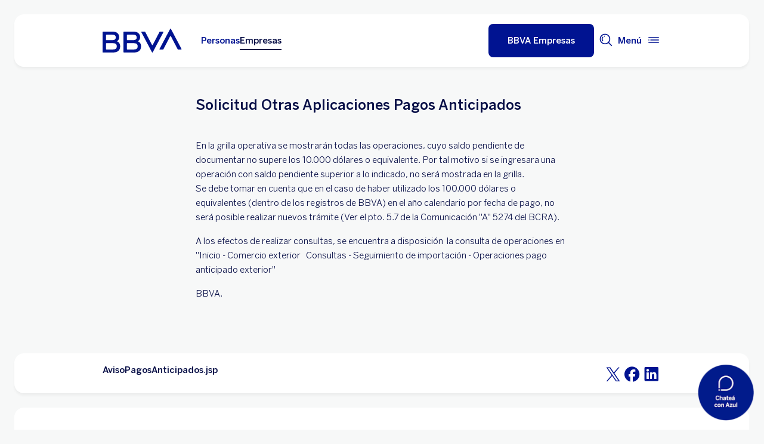

--- FILE ---
content_type: text/html; charset=UTF-8
request_url: https://www.bbva.com.ar/empresas/avisos/avisopagosanticipados-jsp.html
body_size: 24268
content:
<!DOCTYPE html>


    <html lang="es-AR" data-lang-multilanguage="false" data-toggle="false">
    


<head>

    
    
    
    

    
    
    

    

    

    


    
    

    
        <link rel="preconnect" href="https://www.youtube.com/"/>
    
        <link rel="preconnect" href="https://connect.facebook.net/"/>
    
        <link rel="preconnect" href="https://assets.adobedtm.com/"/>
    
    


    
    <meta http-equiv="content-type" content="text/html; charset=UTF-8"/>
<meta http-equiv="X-UA-Compatible" content="IE=edge"/>

    <meta name="viewport" content="width=device-width, initial-scale=1.0"/>
<meta name="lang" content="es-AR"/>
<meta name="resource-type" content="document"/>
<meta name="global" content="distribution"/>
<meta name="robots" content="index, follow"/>
<meta name="author" content="BBVA"/>
<meta scheme="W3CDTF" name="date" content="January 19, 2026 12:00:00 +0000"/>
<meta scheme="W3CDTF" name="DC.date" content="January 19, 2026 12:00:00 +0000"/>
<meta name="DC.date.issue" content="January 19, 2026 12:00:00 +0000"/>
<meta name="last-modified" content="January 19, 2026 12:00:00 +0000"/>
<meta name="pageDate" content="January 19, 2026 12:00:00 +0000"/>
<meta name="DC.date" content="January 19, 2026 12:00:00 +0000"/>
<meta name="pageRender" content="January 19, 2026 12:00:00 +0000"/>
<meta itemprop="datePublished" content="January 19, 2026 12:00:00 +0000"/>
<meta scheme="RFC1766" name="DC.language" content="es-AR"/>
<meta name="twitter:title" content="AvisoPagosAnticipados.jsp | Empresas | BBVA Argentina"/>
<meta name="twitter:card" content="summary"/>
<meta property="og:title" content="AvisoPagosAnticipados.jsp | Empresas | BBVA Argentina"/>
<meta property="og:type" content="website"/>
<meta property="og:url" content="https://www.bbva.com.ar/empresas/avisos/avisopagosanticipados-jsp.html"/>
<meta name="search_segment" content="empresas"/>
<meta name="segment" content="empresas"/>
<meta name="release_version" content="6.28.1.2025_1120_1210503_0007037428"/>



    
        

    
    
    
    
    


        


    
        
    <script type="text/javascript">
        window.digitalData = {"application":{"application":{"name":"","type":""},"customFields":"","earnings":"","errorType":"","expenses":"","fulfillmentModel":"","globalApplication":"","interactionLevel":"","isQualifiedVisits":"","offer":"","operationNumber":"","process":"","programTypeHired":"","state":"","step":"","transactionID":"","typology":""},"internalCampaign":{"attributes":[],"event":{"eventInfo":{"eventName":"","siteActionName":""}}},"optimization":{"attributes":[],"event":[]},"page":{"pageActivity":{"audio":{"nameOfPodcastDisplayed":""},"link":{"aux1":"","aux2":"","aux3":"","ext":"","name":"","url":""},"loginType":"","search":{"onSiteSearchEnterTerm":"","onSiteSearchResults":"","onSiteSearchTerm":""},"video":{"nameOfVideoDisplayed":""}},"pageInfo":{"area":"publica","businessUnit":"BBVA Argentina","channel":"online","errorPage":"","geoRegion":"","language":"ES","level1":"avisopagosanticipados jsp","level10":"","level2":"","level3":"","level4":"","level5":"","level6":"","level7":"","level8":"","level9":"","pageIntent":"informacion","pageName":"escritorio:publica:empresas:avisopagosanticipados jsp","pageSegment":"empresas","projectName":"","server":"","siteAppName":"BBVA Argentina","sysEnv":"escritorio","version":"1.1.0"}},"pageInstanceID":"pro","products":{"attributes":[],"productPortfolio":[]},"user":{"age":"","civilStatus":"","country":"","device":{"root":"","mobile":"","userAgent":""},"educationLevel":"","gender":"","jobType":"","profileID":"","prospectID":"","segment":{"profile":"","global":""},"state":"","userID":"","userState":"no logado"},"versionDL":"20190718_4.0"};

        window.digitalData.user.device.mobile = (function(a) { if (/(android|bb\d+|meego).+mobile|avantgo|bada\/|blackberry|blazer|compal|elaine|fennec|hiptop|iemobile|ip(hone|od)|iris|kindle|lge |maemo|midp|mmp|mobile.+firefox|netfront|opera m(ob|in)i|palm( os)?|phone|p(ixi|re)\/|plucker|pocket|psp|series(4|6)0|symbian|treo|up\.(browser|link)|vodafone|wap|windows ce|xda|xiino/i.test(a) || /1207|6310|6590|3gso|4thp|50[1-6]i|770s|802s|a wa|abac|ac(er|oo|s\-)|ai(ko|rn)|al(av|ca|co)|amoi|an(ex|ny|yw)|aptu|ar(ch|go)|as(te|us)|attw|au(di|\-m|r |s )|avan|be(ck|ll|nq)|bi(lb|rd)|bl(ac|az)|br(e|v)w|bumb|bw\-(n|u)|c55\/|capi|ccwa|cdm\-|cell|chtm|cldc|cmd\-|co(mp|nd)|craw|da(it|ll|ng)|dbte|dc\-s|devi|dica|dmob|do(c|p)o|ds(12|\-d)|el(49|ai)|em(l2|ul)|er(ic|k0)|esl8|ez([4-7]0|os|wa|ze)|fetc|fly(\-|_)|g1 u|g560|gene|gf\-5|g\-mo|go(\.w|od)|gr(ad|un)|haie|hcit|hd\-(m|p|t)|hei\-|hi(pt|ta)|hp( i|ip)|hs\-c|ht(c(\-| |_|a|g|p|s|t)|tp)|hu(aw|tc)|i\-(20|go|ma)|i230|iac( |\-|\/)|ibro|idea|ig01|ikom|im1k|inno|ipaq|iris|ja(t|v)a|jbro|jemu|jigs|kddi|keji|kgt( |\/)|klon|kpt |kwc\-|kyo(c|k)|le(no|xi)|lg( g|\/(k|l|u)|50|54|\-[a-w])|libw|lynx|m1\-w|m3ga|m50\/|ma(te|ui|xo)|mc(01|21|ca)|m\-cr|me(rc|ri)|mi(o8|oa|ts)|mmef|mo(01|02|bi|de|do|t(\-| |o|v)|zz)|mt(50|p1|v )|mwbp|mywa|n10[0-2]|n20[2-3]|n30(0|2)|n50(0|2|5)|n7(0(0|1)|10)|ne((c|m)\-|on|tf|wf|wg|wt)|nok(6|i)|nzph|o2im|op(ti|wv)|oran|owg1|p800|pan(a|d|t)|pdxg|pg(13|\-([1-8]|c))|phil|pire|pl(ay|uc)|pn\-2|po(ck|rt|se)|prox|psio|pt\-g|qa\-a|qc(07|12|21|32|60|\-[2-7]|i\-)|qtek|r380|r600|raks|rim9|ro(ve|zo)|s55\/|sa(ge|ma|mm|ms|ny|va)|sc(01|h\-|oo|p\-)|sdk\/|se(c(\-|0|1)|47|mc|nd|ri)|sgh\-|shar|sie(\-|m)|sk\-0|sl(45|id)|sm(al|ar|b3|it|t5)|so(ft|ny)|sp(01|h\-|v\-|v )|sy(01|mb)|t2(18|50)|t6(00|10|18)|ta(gt|lk)|tcl\-|tdg\-|tel(i|m)|tim\-|t\-mo|to(pl|sh)|ts(70|m\-|m3|m5)|tx\-9|up(\.b|g1|si)|utst|v400|v750|veri|vi(rg|te)|vk(40|5[0-3]|\-v)|vm40|voda|vulc|vx(52|53|60|61|70|80|81|83|85|98)|w3c(\-| )|webc|whit|wi(g|nc|nw)|wmlb|wonu|x700|yas\-|your|zeto|zte\-/i.test(a.substr(0, 4))) return 'si';return 'no';})(navigator.userAgent || navigator.vendor || window.opera);
        window.digitalData.user.device.userAgent = window.navigator.userAgent;
        window.digitalData.page.pageInfo.server =  window.location.host;
    </script>

    


    


    
    
    
    
    

    
    
    
    

    <!-- This file can be overwritten in any page to add specific data in the header.-->
    
<script type="text/javascript">var lazycss = lazycss ? lazycss : [];</script>
<script type="text/javascript">var lazycsskeys = lazycsskeys ? lazycsskeys : [];</script>


    
<link rel="stylesheet" href="/apps/bbva/pwebsnew/components/clientlibs/bbvanew.critical/small.lc-20251120-210633-lc.min.ACSHASHdb5a19371f4093311e6ff08acddfeef0.css" type="text/css">



    
<link rel="stylesheet" href="/apps/bbva/pwebsnew/components/clientlibs/bbvanew.critical/large.lc-20251120-210633-lc.min.ACSHASH99c21eeefd546b390c4dd2f4944fc84c.css" type="text/css" media="all and (min-width: 600px)">



    
<link rel="stylesheet" href="/apps/bbva/pwebsnew/components/clientlibs/bbvanew.common.lc-20251120-210633-lc.min.ACSHASH1b492c229c4b5c1e83ae41100d87cd59.css" media="print" onload="this.media='all'">



    
<script type='text/javascript' class='lazyCSS'>if(!lazycss){lazycss=[];} if(!lazycsskeys){lazycsskeys=[];} var lazycsskey="/apps/bbva/pwebsnew/components/clientlibs/bbvanew.iconfonts.lc-20251120-210633-lc.min.css"; if(lazycsskeys.indexOf(lazycsskey)===-1){ lazycsskeys.push(lazycsskey); lazycss.push({ rel:"stylesheet", href:lazycsskey, type:"text/css", media:"print", onload:"this.media='all'" });}</script>



    
<link rel="stylesheet" href="/apps/bbva/pwebsnew/components/clientlibs/bbvanew.lightbox/small.lc-20251120-210633-lc.min.ACSHASH56186352be9ff665e9f372c5fa96a8dc.css" media="print" onload="this.media='all'">



    
<script type='text/javascript' class='lazyCSS'>if(!lazycss){lazycss=[];} if(!lazycsskeys){lazycsskeys=[];} var lazycsskey="/apps/bbva/pwebsnew/components/clientlibs/bbvanew.lightbox/large.lc-20251120-210633-lc.min.css"; if(lazycsskeys.indexOf(lazycsskey)===-1){ lazycsskeys.push(lazycsskey); lazycss.push({ rel:"stylesheet", href:lazycsskey, type:"text/css", media:"print", onload:"this.media='all'" });}</script>



    
<script type='text/javascript' class='lazyCSS'>if(!lazycss){lazycss=[];} if(!lazycsskeys){lazycsskeys=[];} var lazycsskey="/apps/bbva/pwebsnew/components/clientlibs/bbvanew.radiobutton.lc-20251120-210633-lc.min.css"; if(lazycsskeys.indexOf(lazycsskey)===-1){ lazycsskeys.push(lazycsskey); lazycss.push({ rel:"stylesheet", href:lazycsskey, type:"text/css", media:"print", onload:"this.media='all'" });}</script>



    
<script type='text/javascript' class='lazyCSS'>if(!lazycss){lazycss=[];} if(!lazycsskeys){lazycsskeys=[];} var lazycsskey="/apps/bbva/pwebsnew/components/clientlibs/bbvanew.sectionTitle.lc-20251120-210633-lc.min.css"; if(lazycsskeys.indexOf(lazycsskey)===-1){ lazycsskeys.push(lazycsskey); lazycss.push({ rel:"stylesheet", href:lazycsskey, type:"text/css", media:"print", onload:"this.media='all'" });}</script>



    
<link rel="stylesheet" href="/apps/bbva/pwebsnew/components/clientlibs/bbvanew.videoLink/small.lc-20251120-210633-lc.min.ACSHASH9c0a33462c4d22ab052ccca97aa87a5e.css" media="print" onload="this.media='all'">



    
<script type='text/javascript' class='lazyCSS'>if(!lazycss){lazycss=[];} if(!lazycsskeys){lazycsskeys=[];} var lazycsskey="/apps/bbva/pwebsnew/components/clientlibs/bbvanew.videoLink/large.lc-20251120-210633-lc.min.css"; if(lazycsskeys.indexOf(lazycsskey)===-1){ lazycsskeys.push(lazycsskey); lazycss.push({ rel:"stylesheet", href:lazycsskey, type:"text/css", media:"print", onload:"this.media='all'" });}</script>



    
<script type='text/javascript' class='lazyCSS'>if(!lazycss){lazycss=[];} if(!lazycsskeys){lazycsskeys=[];} var lazycsskey="/apps/bbva/pwebsnew/components/clientlibs/bbvanew.iframe.lc-20251120-210633-lc.min.css"; if(lazycsskeys.indexOf(lazycsskey)===-1){ lazycsskeys.push(lazycsskey); lazycss.push({ rel:"stylesheet", href:lazycsskey, type:"text/css", media:"print", onload:"this.media='all'" });}</script>







<link rel="icon" type="image/png" sizes="48x48" href="/content/dam/library/favicons/favicon-48x48.png"/>
<link rel="apple-touch-icon" href="/content/dam/library/favicons/apple-touch-icon.png"/>
<link rel="icon" type="image/png" sizes="32x32" href="/content/dam/library/favicons/favicon-32x32.png"/>
<link rel="icon" type="image/png" sizes="192x192" href="/content/dam/library/favicons/android-chrome-192x192.png"/>
<link rel="icon" type="image/png" sizes="16x16" href="/content/dam/library/favicons/favicon-16x16.png"/>
<link rel="mask-icon" href="/content/dam/library/favicons/safari-pinned-tab.svg" color="#1464a5"/>
<link rel="shortcut icon" href="/content/dam/library/favicons/favicon.ico"/>
<meta name="msapplication-TileColor" content="#ffffff"/>
<meta name="msapplication-TileImage" content="/content/dam/library/favicons/mstile-144x144.png"/>
<meta name="msapplication-config" content="/apps/settings/wcm/designs/bbva/img/favicons/v1/browserconfig.xml"/>
<meta name="theme-color" content="#ffffff"/>



    <link rel="manifest" href="/content/dam/public-web/argentina/configuration/manifest/manifest.json"/>
    <link rel="alternate" type="application/rss+xml" title="RSS" href="https://www.youtube.com/feeds/videos.xml?channel_id=UCxO4_fQ3VAO1NSsanKge7qg"/>
    
        <link rel="canonical" href="https://www.bbva.com.ar/empresas/avisos/avisopagosanticipados-jsp.html"/>
    




    
    
    
    
    
    
<script src="/etc.clientlibs/clientlibs/granite/jquery.min.ACSHASH3e24d4d067ac58228b5004abb50344ef.js"></script>
<script src="/etc.clientlibs/clientlibs/granite/utils.min.ACSHASH3b86602c4e1e0b41d9673f674a75cd4b.js"></script>



    
    <script type="text/javascript">
        window.analyticsLanguage = 'es';
    </script>
    
        
        <title>AvisoPagosAnticipados.jsp | Empresas | BBVA Argentina</title>

        
        

        
        


        <script type="text/javascript">
            // define a readonly the BE editor mode state.
            window.AEMeditorMode = false;


        </script>

        
        <!-- tms-launch -->
<script src="//assets.adobedtm.com/95c3e405673d/81c80ecf6aaf/launch-144c155dcd64.min.js" async></script>
<!-- smartassistance blue -->
<script src="https://smartassistant.bbva.com.ar/cells/apps/AR_ACDF_APP-ID-2272062_DSG/bbva-chat-bot-app/master/cellsapp/prod/vulcanize/resources/scripts/load-azul-chatbot.js" defer></script>
        

        
        
        
    
    
    

                              <script>!function(e){var n="https://s.go-mpulse.net/boomerang/";if("False"=="True")e.BOOMR_config=e.BOOMR_config||{},e.BOOMR_config.PageParams=e.BOOMR_config.PageParams||{},e.BOOMR_config.PageParams.pci=!0,n="https://s2.go-mpulse.net/boomerang/";if(window.BOOMR_API_key="7ZYY6-5XUPZ-LG5BL-PBRHP-D9ERZ",function(){function e(){if(!o){var e=document.createElement("script");e.id="boomr-scr-as",e.src=window.BOOMR.url,e.async=!0,i.parentNode.appendChild(e),o=!0}}function t(e){o=!0;var n,t,a,r,d=document,O=window;if(window.BOOMR.snippetMethod=e?"if":"i",t=function(e,n){var t=d.createElement("script");t.id=n||"boomr-if-as",t.src=window.BOOMR.url,BOOMR_lstart=(new Date).getTime(),e=e||d.body,e.appendChild(t)},!window.addEventListener&&window.attachEvent&&navigator.userAgent.match(/MSIE [67]\./))return window.BOOMR.snippetMethod="s",void t(i.parentNode,"boomr-async");a=document.createElement("IFRAME"),a.src="about:blank",a.title="",a.role="presentation",a.loading="eager",r=(a.frameElement||a).style,r.width=0,r.height=0,r.border=0,r.display="none",i.parentNode.appendChild(a);try{O=a.contentWindow,d=O.document.open()}catch(_){n=document.domain,a.src="javascript:var d=document.open();d.domain='"+n+"';void(0);",O=a.contentWindow,d=O.document.open()}if(n)d._boomrl=function(){this.domain=n,t()},d.write("<bo"+"dy onload='document._boomrl();'>");else if(O._boomrl=function(){t()},O.addEventListener)O.addEventListener("load",O._boomrl,!1);else if(O.attachEvent)O.attachEvent("onload",O._boomrl);d.close()}function a(e){window.BOOMR_onload=e&&e.timeStamp||(new Date).getTime()}if(!window.BOOMR||!window.BOOMR.version&&!window.BOOMR.snippetExecuted){window.BOOMR=window.BOOMR||{},window.BOOMR.snippetStart=(new Date).getTime(),window.BOOMR.snippetExecuted=!0,window.BOOMR.snippetVersion=12,window.BOOMR.url=n+"7ZYY6-5XUPZ-LG5BL-PBRHP-D9ERZ";var i=document.currentScript||document.getElementsByTagName("script")[0],o=!1,r=document.createElement("link");if(r.relList&&"function"==typeof r.relList.supports&&r.relList.supports("preload")&&"as"in r)window.BOOMR.snippetMethod="p",r.href=window.BOOMR.url,r.rel="preload",r.as="script",r.addEventListener("load",e),r.addEventListener("error",function(){t(!0)}),setTimeout(function(){if(!o)t(!0)},3e3),BOOMR_lstart=(new Date).getTime(),i.parentNode.appendChild(r);else t(!1);if(window.addEventListener)window.addEventListener("load",a,!1);else if(window.attachEvent)window.attachEvent("onload",a)}}(),"".length>0)if(e&&"performance"in e&&e.performance&&"function"==typeof e.performance.setResourceTimingBufferSize)e.performance.setResourceTimingBufferSize();!function(){if(BOOMR=e.BOOMR||{},BOOMR.plugins=BOOMR.plugins||{},!BOOMR.plugins.AK){var n=""=="true"?1:0,t="",a="cj2qs4ixbzorq2loedua-f-919af98f6-clientnsv4-s.akamaihd.net",i="false"=="true"?2:1,o={"ak.v":"39","ak.cp":"891292","ak.ai":parseInt("553610",10),"ak.ol":"0","ak.cr":10,"ak.ipv":4,"ak.proto":"h2","ak.rid":"219f9233","ak.r":51663,"ak.a2":n,"ak.m":"a","ak.n":"essl","ak.bpcip":"18.117.9.0","ak.cport":43058,"ak.gh":"23.57.66.175","ak.quicv":"","ak.tlsv":"tls1.3","ak.0rtt":"","ak.0rtt.ed":"","ak.csrc":"-","ak.acc":"","ak.t":"1768825064","ak.ak":"hOBiQwZUYzCg5VSAfCLimQ==d6PnVfRHUhyVqcfqqwYv7JxlMrWMl0oN2o1Gr0DscDujtkCZzohnVNl4afUNv8ifYTElDUVCQqt+BKVfXSFBplBLFq3Q6RyGocDfD4lTWNF6UYO6DCcfBqWbZpEfxiBHA5Zk833wRhS+dBh38RK5wMFCYcThPd3ncfDsgWVaxl3Y1bRyv+resBjj//hSmszjlWKMhkw1s5ZPO+wHvtuFEm7gnofnZS+c4oR+eP6q7js1ZZQB5kq+xpN3MG7HEGeSt8JnJl5Vek20Q6MNK30MF80+opMiniG8JUzlKfgwIlN45gmDPXAc2ys7xGZCD3Q2Xz/TrqaykRqaAv0c2XM/0G/KNQSzcXWPPKismXHC2Ipg273EU1TUg6n+s8RZXwH/WXPtJlwnv5Z2XDVD8iT+ROLD50+ap80JN/UK4kmz7ss=","ak.pv":"247","ak.dpoabenc":"","ak.tf":i};if(""!==t)o["ak.ruds"]=t;var r={i:!1,av:function(n){var t="http.initiator";if(n&&(!n[t]||"spa_hard"===n[t]))o["ak.feo"]=void 0!==e.aFeoApplied?1:0,BOOMR.addVar(o)},rv:function(){var e=["ak.bpcip","ak.cport","ak.cr","ak.csrc","ak.gh","ak.ipv","ak.m","ak.n","ak.ol","ak.proto","ak.quicv","ak.tlsv","ak.0rtt","ak.0rtt.ed","ak.r","ak.acc","ak.t","ak.tf"];BOOMR.removeVar(e)}};BOOMR.plugins.AK={akVars:o,akDNSPreFetchDomain:a,init:function(){if(!r.i){var e=BOOMR.subscribe;e("before_beacon",r.av,null,null),e("onbeacon",r.rv,null,null),r.i=!0}return this},is_complete:function(){return!0}}}}()}(window);</script></head>
    

<body data-isfirstcontentchildmarquee="false" class="bbva__base   background-primary" itemscope itemtype="http://schema.org/WebPage">



    
    





    











<div class="general-wrapper">
    
    
        <!-- This file is being overwritten in the configuration page to allow the edition of the header alert
     or other header components which can be edited into the configuration template.
 -->
        


    
<link rel="stylesheet" href="/apps/bbva/pwebsnew/components/clientlibs/bbvanew.header/small.lc-20251120-210633-lc.min.ACSHASH2056016d7f188e214dabab1985e03d39.css" type="text/css">



    
<link rel="stylesheet" href="/apps/bbva/pwebsnew/components/clientlibs/bbvanew.header/large.lc-20251120-210633-lc.min.ACSHASH6bfd3506dbb06a42dde014dd1b05a9cf.css" type="text/css" media="all and (min-width: 600px)">



<header class="header__base wrapper" data-component="tabulation">
    


















<div class="alert--full alert--yellow" data-component="browseralert" data-component-params='{"browserSupport": {&#34;partial&#34;:[],&#34;any&#34;:[]}, "noSupportFallbackPage" : null}'>
</div>


















<div>


    
<link rel="stylesheet" href="/apps/bbva/pwebsnew/components/clientlibs/bbvanew.alert/small.lc-20251120-210633-lc.min.ACSHASH8ab8cc87d795b21c0ba5c1be14a69e91.css" type="text/css">



    
<link rel="stylesheet" href="/apps/bbva/pwebsnew/components/clientlibs/bbvanew.alert/large.lc-20251120-210633-lc.min.ACSHASH96bed0475f046af25e83de24bbbcd994.css" type="text/css" media="all and (min-width: 600px)">



    
<link rel="stylesheet" href="/apps/bbva/pwebsnew/components/clientlibs/bbvanew.stickyalert.lc-20251120-210633-lc.min.ACSHASHfb530ee037fdcd8ed6c4fab34cac28e9.css" type="text/css">






</div>


<div class="header__container">






    


    
        
        <div data-dl-component data-dl-component-name="header-xf" data-dl-component-type="bbva/pwebsnew/components/par/uneditable/experiencefragmentheader" id="header-xf">
             
             
    
    



    <div class="xf-header">
        
        <div class="xfmodal__header">

    
<link rel="stylesheet" href="/apps/bbva/pwebsnew/components/clientlibs/bbvanew.header/small.lc-20251120-210633-lc.min.ACSHASH2056016d7f188e214dabab1985e03d39.css" type="text/css">



    
<link rel="stylesheet" href="/apps/bbva/pwebsnew/components/clientlibs/bbvanew.header/large.lc-20251120-210633-lc.min.ACSHASH6bfd3506dbb06a42dde014dd1b05a9cf.css" type="text/css" media="all and (min-width: 600px)">



    
<link rel="stylesheet" href="/apps/bbva/pwebsnew/components/clientlibs/bbvanew.animations.lc-20251120-210633-lc.min.ACSHASHe809f188d42fefe6db312acb95d817d8.css" type="text/css"><link rel="stylesheet" href="/apps/bbva/pwebsnew/components/clientlibs/bbvanew.skip2content.lc-20251120-210633-lc.min.ACSHASHb165542664e812992c382f0febe521b2.css" type="text/css">




<a class="skip2content invisible" tab-index="0" href="#main" aria-label="Ir al contenido principal">
    Ir al contenido principal
</a>

<nav class="header__container" aria-label=" BBVA Argentina: Tarjetas, Prestamos, inversiones, seguros, sucursales" data-component="header" data-dl-component data-dl-component-name="header" data-dl-component-type="bbva/pwebsnew/components/par/header" id="header-empresas-experience-fragment-master-jcr-content-header">
    <div class="header__main container-header">
        <div class="header__wrapper">
            <div class="header__logo" data-component="svgLogoFix">
                
                <a itemscope="url" class="header__logo__link " href="https://www.bbva.com.ar/" target="_self" data-lightbox-shorts="false" aria-label="Home BBVA " title=" BBVA Argentina: Tarjetas, Prestamos, inversiones, seguros, sucursales">
                    
                        
    
        


    
     <img src="/content/dam/library/logos/logo-bbva.svg" srcset="/content/dam/library/logos/logo-bbva.svg" sizes="(min-width: 900px) 20vw, 50vw" itemprop="logo" class="header__image " alt=" BBVA Argentina: Tarjetas, Prestamos, inversiones, seguros, sucursales" loading="eager" role="img"/>

    

                    
                </a>
            </div>
            <div class="header__mainnavigation" itemscope itemtype="https://schema.org/SiteNavigationElement">
                
                    
    
    
    
    
    
<link rel="stylesheet" href="/apps/bbva/pwebsnew/components/clientlibs/bbvanew.mainNavigation/small.lc-20251120-210633-lc.min.ACSHASH4a59543a5588e64b7edaf2b6c90d01e9.css" type="text/css">


    
    
<link rel="stylesheet" href="/apps/bbva/pwebsnew/components/clientlibs/bbvanew.mainNavigation/large.lc-20251120-210633-lc.min.ACSHASH268d83a6622015630450af79efa139f5.css" type="text/css" media="all and (min-width: 600px)">


    

    <nav class="mainnavigation__base">
        <ul class="mainnavigation__list">
            <li itemprop="name" class="mainnavigation__item">
                <a itemprop="url" aria-label="Personas " target="_self" class="mainnavigation__link" href="/">Personas</a>
            </li>
        
            <li itemprop="name" class="mainnavigation__item mainnavigation__item--active">
                <a itemprop="url" aria-label="Empresas Opción seleccionada" target="_self" class="mainnavigation__link" href="/empresas.html">Empresas</a>
            </li>
        </ul>
    </nav>

                
            </div>
        </div>
        <nav class="header__actions" itemscope="" itemtype="https://schema.org/SiteNavigationElement">
            <ul class="header__actions__ulist">
                
                <li itemprop="name" class="header__actions__list header__actions--tablet-left header__actions--tablet-hidden header__actions--mobile-hidden">
                    
<a itemscope="url" target="_self" data-lightbox-shorts="false" aria-label="Abrí tu cuenta empresa o pyme" class="header__newsroom header__actions__item__link link__base--primary-alt  " href="https://online.bbva.com.ar/webaltaempresa/view/A2D/alta100digital/paso0-pantallaApertura.jsp">
   <img class="bbva-svgicon" alt="" src="/content/dam/library/icons/my-profile.svg" aria-hidden="true"/>
    <span class="header__actions__item__link__text">Abrí tu cuenta empresa o pyme</span>
</a>
                </li>
                
                    
                    
                    
                    <li itemprop="name" class="header__actions__list header__actions--tablet-left">
                        

    
<link rel="stylesheet" href="/apps/bbva/pwebsnew/components/clientlibs/bbvanew.access/small.lc-20251120-210633-lc.min.ACSHASHb07fb1cc678287dcbe7457305ad87c77.css" type="text/css">



    
<link rel="stylesheet" href="/apps/bbva/pwebsnew/components/clientlibs/bbvanew.access/large.lc-20251120-210633-lc.min.ACSHASHfa073a617c81739fc78b374d61649474.css" type="text/css">



<div data-component="access" data-component-params='{
            "desktop" : {
                "mode" : "url",
                "value" : "https://netcash.bbva.com.ar/local_pibee/SolicitarCredenciales.html?251223",
                "height" : "",
                "target" : "_self",
                "title": "BBVA Empresas",
                "enableAnalytics": false
            },
            "tablet" : {
                "mode" : "url",
                "value" : "https://netcash.bbva.com.ar/local_pibee/SolicitarCredenciales.html?251223",
                "height": "",
                "target": "_self",
                "title": "",
                "enableAnalytics": false
            },
            "mobile" : {
                "mode" : "url",
                "value" : "https://netcash.bbva.com.ar/local_pibee/SolicitarCredenciales.html?251223",
                "height": "",
                "target": "_self",
                "title": "BBVA Empresas",
                "enableAnalytics": false
            }}'>
    <div class="header__access__wrapper--desktop ">
        <a class="header__access header__actions__item__link header__actions--menu btn__base header__access__desktop btn__default" accesskey="a" itemprop="url" aria-label="BBVA Empresas" href="javascript:void(0)" aria-expanded="false">
            <span class="header__actions__item__link__text header__actions__item__link__text__btn header__access__text--desktop">BBVA Empresas</span>
            <span class="header__actions__item__link__text header__actions__item__link__text__btn header__access__text--tablet">BBVA Empresas</span>
            <span class="header__actions__item__link__text header__actions__item__link__text__btn header__access__text--mobile">BBVA Empresas</span>
        </a>   
    </div>
    <a class="header__actions__item__link header__actions--menu header__access header__access__mobile-tablet" accesskey="a" itemprop="url" aria-label="BBVA Empresas" href="javascript:void(0)" aria-expanded="false">
        <div class="header__icon--container">
            <svg class="header__icon" width="24" height="24" viewBox="0 0 24 24" xmlns="http://www.w3.org/2000/svg">
                <path d="M11.2 9.6001C8.99395 9.6001 7.19995 7.8061 7.19995 5.6001C7.19995 3.3941 8.99395 1.6001 11.2 1.6001C13.406 1.6001 15.2 3.3941 15.2 5.6001C15.2 7.8061 13.406 9.6001 11.2 9.6001ZM11.2 3.2001C9.87695 3.2001 8.79995 4.2771 8.79995 5.6001C8.79995 6.9231 9.87695 8.0001 11.2 8.0001C12.523 8.0001 13.6 6.9231 13.6 5.6001C13.6 4.2771 12.523 3.2001 11.2 3.2001ZM19.2 19.2001C19.2 14.7891 15.611 11.2001 11.2 11.2001C6.78895 11.2001 3.19995 14.7891 3.19995 19.2001V22.4001H6.39995V20.8001H4.79995V19.2001C4.79995 15.6711 7.67095 12.8001 11.2 12.8001C14.729 12.8001 17.6 15.6711 17.6 19.2001V20.8001H11.4V22.4001H19.2V19.2001ZM8.89995 20.7001C8.40295 20.7001 7.99995 21.1031 7.99995 21.6001C7.99995 22.0971 8.40295 22.5001 8.89995 22.5001C9.39695 22.5001 9.79995 22.0971 9.79995 21.6001C9.79995 21.1031 9.39695 20.7001 8.89995 20.7001Z"/>
            </svg>
        </div>
        <span class="header__actions__item__link__text header__actions__item__link__text__btn header__access__text--desktop">BBVA Empresas</span>
        <span class="header__actions__item__link__text header__actions__item__link__text__btn header__access__text--tablet">BBVA Empresas</span>
        <span class="header__actions__item__link__text header__actions__item__link__text__btn header__access__text--mobile">BBVA Empresas</span>
    </a>
</div>

                    </li>
                
                
                
                <li class="header__actions__list header__actions--tablet-hidden">
                    
<div class="search__trigger" role="search">
    <a href="javascript:void(0);" aria-haspopup="true" aria-controls="access__container__content" aria-label="Buscador" aria-expanded="false" accesskey="s" class="header__actions__item__link search__trigger__btn" title="Buscador">
        <svg width="24" height="24" viewBox="0 0 24 24" xmlns="http://www.w3.org/2000/svg">
            <path class="bbvaicn" d="M9.3001 4.8001C9.7971 4.8001 10.2001 5.2031 10.2001 5.7001C10.2001 6.1971 9.7971 6.6001 9.3001 6.6001C8.8031 6.6001 8.4001 6.1971 8.4001 5.7001C8.4001 5.2031 8.8031 4.8001 9.3001 4.8001ZM7.5721 13.2281C6.8161 12.4721 6.4001 11.4681 6.4001 10.4001C6.4001 9.3321 6.8161 8.3271 7.5721 7.5721L6.4411 6.4411C5.3831 7.4991 4.8011 8.9051 4.8011 10.4011C4.8011 11.8971 5.3841 13.3031 6.4411 14.3611L7.5721 13.2301V13.2281ZM21.2341 22.3661L16.0281 17.1601C14.5011 18.4331 12.5391 19.2011 10.4001 19.2011C5.5481 19.2011 1.6001 15.2531 1.6001 10.4011C1.6001 5.5491 5.5481 1.6001 10.4001 1.6001C15.2521 1.6001 19.2001 5.5481 19.2001 10.4001C19.2001 12.5391 18.4331 14.5011 17.1591 16.0281L22.3651 21.2341L21.2341 22.3651V22.3661ZM17.6001 10.4001C17.6001 6.4301 14.3701 3.2001 10.4001 3.2001C6.4301 3.2001 3.2001 6.4301 3.2001 10.4001C3.2001 14.3701 6.4301 17.6001 10.4001 17.6001C14.3701 17.6001 17.6001 14.3701 17.6001 10.4001Z"/>
        </svg>
    </a>
</div>

                </li>
                
                
                
                <li class="header__actions__list header__actions--tablet-right">
                    

<a class="megamenu__trigger header__actions__item__link " href="javascript:void(0);" title="Menú" aria-expanded="false" aria-haspopup="true" aria-label="Menú principal" aria-controls="megamenu__aside" accesskey="m">
    <span class="megamenu__trigger megamenu__trigger__open header__actions--menu" aria-hidden="false">
        <span class="header__actions__item__link__text link__base--primary-alt">Menú</span>
        <div class="header__icon--container">
            <svg class="header__icon" width="24" height="24" viewBox="0 0 24 24" fill="none" xmlns="http://www.w3.org/2000/svg">
                <path d="M4.9001 12C4.9001 12.497 4.4971 12.9 4.0001 12.9C3.5031 12.9 3.1001 12.497 3.1001 12C3.1001 11.503 3.5031 11.1 4.0001 11.1C4.4971 11.1 4.9001 11.503 4.9001 12ZM20.8001 7.19995H3.2001V8.79995H20.8001V7.19995ZM20.8001 15.2H3.2001V16.8H20.8001V15.2ZM20.8001 11.2H6.5001V12.8H20.8001V11.2Z" fill="#001391"/>
            </svg>
        </div>
    </span>
    <span class="megamenu__trigger megamenu__trigger__close hidden header__actions--menu" aria-hidden="true">
        <span class="header__actions__item__link__text link__base--primary-alt">Cerrar</span>
        <i class="bbva-icon bbva-icon__2_022_close"></i>
    </span>
</a>

                </li>
            </ul>
        </nav>
    </div>
    <div class="search search--desktop wrapper">



    
<link rel="stylesheet" href="/apps/bbva/pwebsnew/components/clientlibs/bbvanew.searchbar/small.lc-20251120-210633-lc.min.ACSHASHa028f56ea4256244365ec7d521542ec0.css" type="text/css">



    
<link rel="stylesheet" href="/apps/bbva/pwebsnew/components/clientlibs/bbvanew.searchbar/large.lc-20251120-210633-lc.min.ACSHASHe13eeec2164ab03bf765299e493f7579.css" type="text/css" media="all and (min-width: 600px)">



<div class="search__base " itemscope id="header-empresas-experience-fragment-master-jcr-content-header" data-component="search" data-component-params='{"open": false, "version" : 2, "idWeb" : "argentina"}' data-search-url="https://bbva-proxy-cloudsearch-sp.appspot.com/v2/cloudsearch/suggest" data-search-query="&lt;query>" aria-hidden="true">
    <div class="container-no-full-width">
        <link itemprop="url" href="https://www.bbva.com.ar"/>
        <div class="search__bar">
            <form action="/personas/buscador.html" class="search__form background-primary-alternative" itemprop="potentialAction" itemscope itemtype="http://schema.org/SearchAction">
                <meta itemprop="target" content="/personas/buscador.html?_charset_=UTF-8&q={search}"/>
                <input type="hidden" value="UTF-8" name="_charset_"/>
                <div class="search__label" role="combobox" aria-expanded="false" aria-haspopup="listbox">
                    <label class="search__txt">Hacer búsqueda, Pulsa enter</label>
                    <input tabindex="1" aria-autocomplete="list" autocomplete="off" type="text" name="search" placeholder="Buscar aquí" class="search__input background-primary" aria-label="Hacer búsqueda, Pulsa enter" aria-activedescendant="" itemprop="query-input"/>
                    <button type="submit" tabindex="2" class="search__icon-btn" aria-label="Hacer búsqueda">
                        <i class="bbva-icon bbva-icon__3_001_search"></i>
                    </button>
                </div>
                <span class="search__instructional-text">Pulsa enter</span>
                <button class="search__close-btn" tabindex="3" aria-label="Cerrar formulario de búsqueda">
                    <span class="search__close-txt">Cerrar</span>
                    <i class="bbva-icon bbva-icon__2_022_close"></i>
                </button>
                <input type="submit" value="Search" class="hidden search__hiddeninput"/>
            </form>
            <div class="search__container">
                <div class="search__suggestions">
                    <span class="search__suggestions__title">Sugerencias</span>
                    <ul role="listbox" class="search__suggestions__container"></ul>
                </div>
            </div>
        </div>
    </div>
</div></div>
</nav>

</div>
        








    
<link rel="stylesheet" href="/apps/bbva/pwebsnew/components/clientlibs/bbvanew.megamenu/small.lc-20251120-210633-lc.min.ACSHASH05dddae7d78dc069f3da9b8b83f94427.css" media="print" onload="this.media='all'"><link rel="stylesheet" href="/apps/bbva/pwebsnew/components/clientlibs/bbvanew.megamenu/large.lc-20251120-210633-lc.min.ACSHASHe4f8ec6d4a2842f50312f137dbd3a337.css" media="print" onload="this.media='all'"><link rel="stylesheet" href="/apps/bbva/pwebsnew/components/clientlibs/bbvanew.swiper.lc-20251120-210633-lc.min.ACSHASH9c6947b78fe6a23a8059d309dd9af068.css" media="print" onload="this.media='all'"><link rel="stylesheet" href="/apps/bbva/pwebsnew/components/clientlibs/bbvanew.slider.lc-20251120-210633-lc.min.ACSHASHcc14381224a09b89d36363da446fd217.css" media="print" onload="this.media='all'"><link rel="stylesheet" href="/apps/bbva/pwebsnew/components/clientlibs/bbvanew.megamenucard/small.lc-20251120-210633-lc.min.ACSHASH6cce97a7b0bcd56fa7d77c61b865c7f9.css" media="print" onload="this.media='all'"><link rel="stylesheet" href="/apps/bbva/pwebsnew/components/clientlibs/bbvanew.megamenucard/large.lc-20251120-210633-lc.min.ACSHASH9de2744cc34fcb53481222d92561d468.css" media="print" onload="this.media='all'"><link rel="stylesheet" href="/apps/bbva/pwebsnew/components/clientlibs/bbvanew.accordion/small.lc-20251120-210633-lc.min.ACSHASH2090a251d42e1e8386b8cad8dff8f36f.css" media="print" onload="this.media='all'"><link rel="stylesheet" href="/apps/bbva/pwebsnew/components/clientlibs/bbvanew.accordion/large.lc-20251120-210633-lc.min.ACSHASH7c4192dab4e4f7e187c40784f0903ee6.css" media="print" onload="this.media='all'">



<!--googleoff: index-->
<aside class="animations__menu background-primary megamenu__container hidden" id="megamenu__aside" aria-hidden="true" data-component="megamenu" data-component-params='{
           "menuClosed": "Cerrar",
           "menuOpen": "Menú"
       }' itemscope itemtype="http://www.schema.org/SiteNavigationElement">
    <div class="megamenu__fixed">
        <div class="container-header">
            <div class="megamenu__navigation__container background-primary-alternative">
                <div class="megamenu__navigation accordion--mobile" itemscope itemtype="http://www.schema.org/SiteNavigationElement">
                    <div class="megamenu__flyout--nonmobile">
                        

<nav class="megamenu__flyout " id="header-empresas-experience-fragment-master-jcr-content">
    <div itemprop="name" class="megamenu__flyout__title">Productos</div>
    <a class="megamenu__navigation__home" href="/empresas.html">
       <i aria-hidden="true" class="bbva-icon bbva-icon__3_002_home"></i>Inicio
    </a>
    <ul class="megamenu__flyout__list" itemscope itemtype="http://schema.org/ListItem" role="list">
        <li data-component="accordion" role="listitem" data-component-params='{&quot;route&quot;: false, &quot;viewport&quot;:[&quot;tablet&quot;, &quot;mobile&quot;]}' class="megamenu__navigation__list__item">
            <a data-accordion-toogle tabindex="-1" role="button" aria-expanded="false" class="megamenu__navigation__link megamenu__navigation__primary accordion__list__item__heading" data-menu-expand="cuentas" href="/empresas/productos/cuentas.html">
                <span itemprop="name" class="megamenu__navigation__text">Cuentas</span>
                <i aria-hidden="true" class="accordion--icon bbva-icon bbva-icon__2_017_forward"></i>
            </a>
            
                
    <div class="megamenu__flyout__secondary accordion__list" data-menu-name="cuentas" aria-expanded="false" aria-hidden="true" data-accordion-content>
        <div class="accordion__list__content">
            <a itemprop="url" class="megamenu__navigation__link megamenu__flyout__category link__base" href="/empresas/productos/cuentas.html">
                <span itemprop="name">Cuentas</span>
            </a>
            <div class="accordion__list__content--haschildren">
                <a class="megamenu__navigation__highlight megamenu__flyout__subcategory link__base" href="/empresas/productos/cuentas/empresas.html">
                    <span class="megamenu__navigation__title" itemprop="name">Cuentas para Empresas</span>
                </a>
                
                
            
                <a class="megamenu__navigation__highlight megamenu__flyout__subcategory link__base" href="/empresas/productos/cuentas/corriente.html">
                    <span class="megamenu__navigation__title" itemprop="name">Cuenta Corriente</span>
                </a>
                
                
            
                <a class="megamenu__navigation__highlight megamenu__flyout__subcategory link__base" href="/empresas/productos/cuentas/corriente-especial.html">
                    <span class="megamenu__navigation__title" itemprop="name">Cuenta Corriente Especial </span>
                </a>
                
                
            
                <a class="megamenu__navigation__highlight megamenu__flyout__subcategory link__base" href="/empresas/productos/cuentas/sas.html">
                    <span class="megamenu__navigation__title" itemprop="name">Cuentas SAS</span>
                </a>
                
                
            
                <a class="megamenu__navigation__highlight megamenu__flyout__subcategory link__base" href="/empresas/productos/cuentas/cera.html">
                    <span class="megamenu__navigation__title" itemprop="name">Cuenta CERA</span>
                </a>
                
                
            </div>
            
        </div>
    </div>

            
        </li>
        
    
        <li data-component="accordion" role="listitem" data-component-params='{&quot;route&quot;: false, &quot;viewport&quot;:[&quot;tablet&quot;, &quot;mobile&quot;]}' class="megamenu__navigation__list__item">
            <a data-accordion-toogle tabindex="-1" role="button" aria-expanded="false" class="megamenu__navigation__link megamenu__navigation__primary accordion__list__item__heading" data-menu-expand="financiacion" href="/empresas/productos/financiacion.html">
                <span itemprop="name" class="megamenu__navigation__text">Financiación</span>
                <i aria-hidden="true" class="accordion--icon bbva-icon bbva-icon__2_017_forward"></i>
            </a>
            
                
    <div class="megamenu__flyout__secondary accordion__list" data-menu-name="financiacion" aria-expanded="false" aria-hidden="true" data-accordion-content>
        <div class="accordion__list__content">
            <a itemprop="url" class="megamenu__navigation__link megamenu__flyout__category link__base" href="/empresas/productos/financiacion.html">
                <span itemprop="name">Financiación</span>
            </a>
            <div class="accordion__list__content--haschildren">
                <a class="megamenu__navigation__highlight megamenu__flyout__subcategory link__base" href="/empresas/productos/financiacion/descuento-cheques.html">
                    <span class="megamenu__navigation__title" itemprop="name">Descuento de Cheques</span>
                </a>
                
                
            
                <a class="megamenu__navigation__highlight megamenu__flyout__subcategory link__base" href="/empresas/productos/financiacion/acuerdo-cuenta-corriente.html">
                    <span class="megamenu__navigation__title" itemprop="name">Acuerdo en Cuenta Corriente </span>
                </a>
                
                
            
                <a class="megamenu__navigation__highlight megamenu__flyout__subcategory link__base" href="/empresas/productos/financiacion/adelanto-proveedores.html">
                    <span class="megamenu__navigation__title" itemprop="name">Adelanto a Proveedores</span>
                </a>
                
                
            
                <a class="megamenu__navigation__highlight megamenu__flyout__subcategory link__base" href="/empresas/productos/financiacion/sociedad-de-garantia-reciproca.html">
                    <span class="megamenu__navigation__title" itemprop="name">SGR Sociedad de Garantía Recíproca</span>
                </a>
                
                
            
                <a class="megamenu__navigation__highlight megamenu__flyout__subcategory link__base" href="/empresas/productos/financiacion/leasing-financiero-operativo.html">
                    <span class="megamenu__navigation__title" itemprop="name">Leasing</span>
                </a>
                
                
            
                <a class="megamenu__navigation__highlight megamenu__flyout__subcategory link__base" href="/empresas/productos/financiacion/tarjetas.html">
                    <span class="megamenu__navigation__title" itemprop="name">Tarjetas</span>
                </a>
                
                
            
                <a class="megamenu__navigation__highlight megamenu__flyout__subcategory link__base" href="/empresas/productos/financiacion/prestamos-para-pymes.html">
                    <span class="megamenu__navigation__title" itemprop="name">Créditos para Pymes </span>
                </a>
                
                
            </div>
            
        </div>
    </div>

            
        </li>
        
    
        <li data-component="accordion" role="listitem" data-component-params='{&quot;route&quot;: false, &quot;viewport&quot;:[&quot;tablet&quot;, &quot;mobile&quot;]}' class="megamenu__navigation__list__item">
            <a data-accordion-toogle tabindex="-1" role="button" aria-expanded="false" class="megamenu__navigation__link megamenu__navigation__primary accordion__list__item__heading" data-menu-expand="cobros-pagos" href="/empresas/productos/cobros-pagos.html">
                <span itemprop="name" class="megamenu__navigation__text">Cobros y Pagos</span>
                <i aria-hidden="true" class="accordion--icon bbva-icon bbva-icon__2_017_forward"></i>
            </a>
            
                
    <div class="megamenu__flyout__secondary accordion__list" data-menu-name="cobros-pagos" aria-expanded="false" aria-hidden="true" data-accordion-content>
        <div class="accordion__list__content">
            <a itemprop="url" class="megamenu__navigation__link megamenu__flyout__category link__base" href="/empresas/productos/cobros-pagos.html">
                <span itemprop="name">Cobros y Pagos</span>
            </a>
            <div class="accordion__list__content--haschildren">
                <a class="megamenu__navigation__highlight megamenu__flyout__subcategory link__base" href="/empresas/productos/cobros-pagos/cobros.html">
                    <span class="megamenu__navigation__title" itemprop="name">Cobros</span>
                </a>
                
                
            
                <a class="megamenu__navigation__highlight megamenu__flyout__subcategory link__base" href="/empresas/productos/cobros-pagos/pagos.html">
                    <span class="megamenu__navigation__title" itemprop="name">Pagos</span>
                </a>
                
                
            </div>
            
        </div>
    </div>

            
        </li>
        
    
        <li data-component="accordion" role="listitem" data-component-params='{&quot;route&quot;: false, &quot;viewport&quot;:[&quot;tablet&quot;, &quot;mobile&quot;]}' class="megamenu__navigation__list__item">
            <a data-accordion-toogle tabindex="-1" role="button" aria-expanded="false" class="megamenu__navigation__link megamenu__navigation__primary accordion__list__item__heading" data-menu-expand="comercios" href="/empresas/productos/comercios.html">
                <span itemprop="name" class="megamenu__navigation__text">Comercios</span>
                <i aria-hidden="true" class="accordion--icon bbva-icon bbva-icon__2_017_forward"></i>
            </a>
            
                
    <div class="megamenu__flyout__secondary accordion__list" data-menu-name="comercios" aria-expanded="false" aria-hidden="true" data-accordion-content>
        <div class="accordion__list__content">
            <a itemprop="url" class="megamenu__navigation__link megamenu__flyout__category link__base" href="/empresas/productos/comercios.html">
                <span itemprop="name">Comercios</span>
            </a>
            <div class="accordion__list__content--haschildren">
                <a class="megamenu__navigation__highlight megamenu__flyout__subcategory link__base" href="/empresas/productos/comercios/cupones.html">
                    <span class="megamenu__navigation__title" itemprop="name">Acreditá tus ventas con tarjetas</span>
                </a>
                
                
            
                <a class="megamenu__navigation__highlight megamenu__flyout__subcategory link__base" href="/empresas/productos/comercios/go.html">
                    <span class="megamenu__navigation__title" itemprop="name">BBVA GO</span>
                </a>
                
                
            
                <a class="megamenu__navigation__highlight megamenu__flyout__subcategory link__base" href="/empresas/productos/comercios/pago-inmediato-cupones.html">
                    <span class="megamenu__navigation__title" itemprop="name">Pago Inmediato de Cupones</span>
                </a>
                
                
            
                <a class="megamenu__navigation__highlight megamenu__flyout__subcategory link__base" href="/empresas/productos/comercios/millas-bbva.html">
                    <span class="megamenu__navigation__title" itemprop="name">Millas BBVA</span>
                </a>
                
                
            
                <a class="megamenu__navigation__highlight megamenu__flyout__subcategory link__base" href="/empresas/productos/comercios/terminales-de-venta.html">
                    <span class="megamenu__navigation__title" itemprop="name">Terminales de venta</span>
                </a>
                
                
            </div>
            
        </div>
    </div>

            
        </li>
        
    
        <li data-component="accordion" role="listitem" data-component-params='{&quot;route&quot;: false, &quot;viewport&quot;:[&quot;tablet&quot;, &quot;mobile&quot;]}' class="megamenu__navigation__list__item">
            <a data-accordion-toogle tabindex="-1" role="button" aria-expanded="false" class="megamenu__navigation__link megamenu__navigation__primary accordion__list__item__heading" data-menu-expand="inversiones" href="/empresas/productos/inversiones.html">
                <span itemprop="name" class="megamenu__navigation__text">Inversiones</span>
                <i aria-hidden="true" class="accordion--icon bbva-icon bbva-icon__2_017_forward"></i>
            </a>
            
                
    <div class="megamenu__flyout__secondary accordion__list" data-menu-name="inversiones" aria-expanded="false" aria-hidden="true" data-accordion-content>
        <div class="accordion__list__content">
            <a itemprop="url" class="megamenu__navigation__link megamenu__flyout__category link__base" href="/empresas/productos/inversiones.html">
                <span itemprop="name">Inversiones</span>
            </a>
            <div class="accordion__list__content--haschildren">
                <a class="megamenu__navigation__highlight megamenu__flyout__subcategory link__base" href="/empresas/productos/inversiones/plazos-fijos.html">
                    <span class="megamenu__navigation__title" itemprop="name">Plazos Fijos</span>
                </a>
                
                
            
                <a class="megamenu__navigation__highlight megamenu__flyout__subcategory link__base" href="/empresas/productos/inversiones/fondos-comunes-de-inversion.html">
                    <span class="megamenu__navigation__title" itemprop="name">Fondos Comunes de Inversión</span>
                </a>
                
                
            
                <a class="megamenu__navigation__highlight megamenu__flyout__subcategory link__base" href="/empresas/productos/inversiones/mercado-capitales.html">
                    <span class="megamenu__navigation__title" itemprop="name">Mercado de Capitales</span>
                </a>
                
                
            
                <a class="megamenu__navigation__highlight megamenu__flyout__subcategory link__base" href="/empresas/productos/inversiones/caja-seguridad.html">
                    <span class="megamenu__navigation__title" itemprop="name">Caja de Seguridad</span>
                </a>
                
                
            </div>
            <ul class="megamenu__flyout__linkwithicon">
                <li>
                    <a itemprop="url" target="_self" class="megamenu__navigation__link megamenu__flyout__template link__base" href="/empresas/productos/inversiones/cotizacion-fondos-inversion.html">
                        <span itemprop="item name">Cotización de fondos comunes de inversión</span>
                    </a>
                </li>
            
                <li>
                    <a itemprop="url" target="_self" class="megamenu__navigation__link megamenu__flyout__template link__base" href="/empresas/productos/inversiones/cotizacion-moneda-extranjera.html">
                        <span itemprop="item name">Cotización de moneda extranjera</span>
                    </a>
                </li>
            
                <li>
                    <a itemprop="url" target="_self" class="megamenu__navigation__link megamenu__flyout__template link__base" href="/empresas/productos/inversiones/compra-y-venta-de-moneda-extranjera.html">
                        <span itemprop="item name">Compra y venta de moneda extranjera</span>
                    </a>
                </li>
            </ul>
        </div>
    </div>

            
        </li>
        
    
        <li data-component="accordion" role="listitem" data-component-params='{&quot;route&quot;: false, &quot;viewport&quot;:[&quot;tablet&quot;, &quot;mobile&quot;]}' class="megamenu__navigation__list__item">
            <a data-accordion-toogle tabindex="-1" role="button" aria-expanded="false" class="megamenu__navigation__link megamenu__navigation__primary accordion__list__item__heading" data-menu-expand="agro" href="/empresas/productos/agro.html">
                <span itemprop="name" class="megamenu__navigation__text">Agro</span>
                <i aria-hidden="true" class="accordion--icon bbva-icon bbva-icon__2_017_forward"></i>
            </a>
            
                
    <div class="megamenu__flyout__secondary accordion__list" data-menu-name="agro" aria-expanded="false" aria-hidden="true" data-accordion-content>
        <div class="accordion__list__content">
            <a itemprop="url" class="megamenu__navigation__link megamenu__flyout__category link__base" href="/empresas/productos/agro.html">
                <span itemprop="name">Agro</span>
            </a>
            <div class="accordion__list__content--haschildren">
                <a class="megamenu__navigation__highlight megamenu__flyout__subcategory link__base" href="/empresas/productos/agro/convenios-tarjeta-visa-agro.html">
                    <span class="megamenu__navigation__title" itemprop="name">Buscador de convenios</span>
                </a>
                
                
            
                <a class="megamenu__navigation__highlight megamenu__flyout__subcategory link__base" href="/empresas/productos/agro/ciclos-ganaderos-y-tambos.html">
                    <span class="megamenu__navigation__title" itemprop="name">Ciclos Ganaderos y Tambo</span>
                </a>
                
                
            
                <a class="megamenu__navigation__highlight megamenu__flyout__subcategory link__base" href="/empresas/productos/agro/prefinanciacion-de-bienes-de-capital.html">
                    <span class="megamenu__navigation__title" itemprop="name">Financiación de Bienes de Capital</span>
                </a>
                
                
            
                <a class="megamenu__navigation__highlight megamenu__flyout__subcategory link__base" href="/empresas/productos/agro/campanas-agricolas.html">
                    <span class="megamenu__navigation__title" itemprop="name">Financiación de insumos</span>
                </a>
                
                
            
                <a class="megamenu__navigation__highlight megamenu__flyout__subcategory link__base" href="/empresas/productos/agro/prefinanciacion-de-exportacion.html">
                    <span class="megamenu__navigation__title" itemprop="name">Prefinanciación de Exportación</span>
                </a>
                
                
            
                <a class="megamenu__navigation__highlight megamenu__flyout__subcategory link__base" href="/empresas/productos/agro/proyectos-de-inversion.html">
                    <span class="megamenu__navigation__title" itemprop="name">Proyectos de Inversión</span>
                </a>
                
                
            
                <a class="megamenu__navigation__highlight megamenu__flyout__subcategory link__base" href="/empresas/productos/agro/seguros.html">
                    <span class="megamenu__navigation__title" itemprop="name">Seguro Agro</span>
                </a>
                
                
            
                <a class="megamenu__navigation__highlight megamenu__flyout__subcategory link__base" href="/empresas/productos/agro/sociedad-de-garantia-reciproca.html">
                    <span class="megamenu__navigation__title" itemprop="name">SGR Sociedad de Garantía Recíproca</span>
                </a>
                
                
            
                <a class="megamenu__navigation__highlight megamenu__flyout__subcategory link__base" href="/empresas/productos/agro/visa-agro.html">
                    <span class="megamenu__navigation__title" itemprop="name">Tarjeta BBVA Visa Agro</span>
                </a>
                
                
            
                <a class="megamenu__navigation__highlight megamenu__flyout__subcategory link__base" href="/empresas/productos/agro/warrant.html">
                    <span class="megamenu__navigation__title" itemprop="name">Warrant</span>
                </a>
                
                
            </div>
            
        </div>
    </div>

            
        </li>
        
    
        <li data-component="accordion" role="listitem" data-component-params='{&quot;route&quot;: false, &quot;viewport&quot;:[&quot;tablet&quot;, &quot;mobile&quot;]}' class="megamenu__navigation__list__item">
            <a data-accordion-toogle tabindex="-1" role="button" aria-expanded="false" class="megamenu__navigation__link megamenu__navigation__primary accordion__list__item__heading" data-menu-expand="comex" href="/empresas/productos/comex.html">
                <span itemprop="name" class="megamenu__navigation__text">Comercio Exterior</span>
                <i aria-hidden="true" class="accordion--icon bbva-icon bbva-icon__2_017_forward"></i>
            </a>
            
                
    <div class="megamenu__flyout__secondary accordion__list" data-menu-name="comex" aria-expanded="false" aria-hidden="true" data-accordion-content>
        <div class="accordion__list__content">
            <a itemprop="url" class="megamenu__navigation__link megamenu__flyout__category link__base" href="/empresas/productos/comex.html">
                <span itemprop="name">Comercio Exterior</span>
            </a>
            <div class="accordion__list__content--haschildren">
                <a class="megamenu__navigation__highlight megamenu__flyout__subcategory link__base" href="/empresas/productos/comex/pagos-internacionales.html">
                    <span class="megamenu__navigation__title" itemprop="name">Pagos Internacionales</span>
                </a>
                
                
            
                <a class="megamenu__navigation__highlight megamenu__flyout__subcategory link__base" href="/empresas/productos/comex/cobros-internacionales.html">
                    <span class="megamenu__navigation__title" itemprop="name">Cobros Internacionales</span>
                </a>
                
                
            
                <a class="megamenu__navigation__highlight megamenu__flyout__subcategory link__base" href="/empresas/productos/comex/financiaciones-de-exportaciones.html">
                    <span class="megamenu__navigation__title" itemprop="name">Financiaciones de Exportaciones</span>
                </a>
                
                
            
                <a class="megamenu__navigation__highlight megamenu__flyout__subcategory link__base" href="/empresas/productos/comex/financiaciones-de-importaciones.html">
                    <span class="megamenu__navigation__title" itemprop="name">Financiaciones de Importaciones</span>
                </a>
                
                
            </div>
            <ul class="megamenu__flyout__linkwithicon">
                <li>
                    <a itemprop="url" target="_self" class="megamenu__navigation__link megamenu__flyout__template link__base" href="/personas/productos/comex/formularios.html">
                        <span itemprop="item name">Formularios</span>
                    </a>
                </li>
            </ul>
        </div>
    </div>

            
        </li>
        
    
        <li data-component="accordion" role="listitem" data-component-params='{&quot;route&quot;: false, &quot;viewport&quot;:[&quot;tablet&quot;, &quot;mobile&quot;]}' class="megamenu__navigation__list__item">
            <a data-accordion-toogle tabindex="-1" role="button" aria-expanded="false" class="megamenu__navigation__link megamenu__navigation__primary accordion__list__item__heading" data-menu-expand="tarjetas" href="/empresas/productos/tarjetas.html">
                <span itemprop="name" class="megamenu__navigation__text">Tarjetas</span>
                <i aria-hidden="true" class="accordion--icon bbva-icon bbva-icon__2_017_forward"></i>
            </a>
            
                
    <div class="megamenu__flyout__secondary accordion__list" data-menu-name="tarjetas" aria-expanded="false" aria-hidden="true" data-accordion-content>
        <div class="accordion__list__content">
            <a itemprop="url" class="megamenu__navigation__link megamenu__flyout__category link__base" href="/empresas/productos/tarjetas.html">
                <span itemprop="name">Tarjetas</span>
            </a>
            <div class="accordion__list__content--haschildren">
                <a class="megamenu__navigation__highlight megamenu__flyout__subcategory link__base" href="/empresas/productos/tarjetas/credito.html">
                    <span class="megamenu__navigation__title" itemprop="name">Tarjetas de Crédito</span>
                </a>
                
                
            
                <a class="megamenu__navigation__highlight megamenu__flyout__subcategory link__base" href="/empresas/productos/tarjetas/recargable.html">
                    <span class="megamenu__navigation__title" itemprop="name">Tarjeta Recargable</span>
                </a>
                
                
            
                <a class="megamenu__navigation__highlight megamenu__flyout__subcategory link__base" href="/empresas/productos/tarjetas/regalo.html">
                    <span class="megamenu__navigation__title" itemprop="name">Tarjeta Regalo</span>
                </a>
                
                
            </div>
            
        </div>
    </div>

            
        </li>
        
    
        <li data-component="accordion" role="listitem" data-component-params='{&quot;route&quot;: false, &quot;viewport&quot;:[&quot;tablet&quot;, &quot;mobile&quot;]}' class="megamenu__navigation__list__item">
            <a data-accordion-toogle tabindex="-1" role="button" aria-expanded="false" class="megamenu__navigation__link megamenu__navigation__primary accordion__list__item__heading" data-menu-expand="seguros" href="/empresas/productos/seguros.html">
                <span itemprop="name" class="megamenu__navigation__text">Seguros</span>
                <i aria-hidden="true" class="accordion--icon bbva-icon bbva-icon__2_017_forward"></i>
            </a>
            
                
    <div class="megamenu__flyout__secondary accordion__list" data-menu-name="seguros" aria-expanded="false" aria-hidden="true" data-accordion-content>
        <div class="accordion__list__content">
            <a itemprop="url" class="megamenu__navigation__link megamenu__flyout__category link__base" href="/empresas/productos/seguros.html">
                <span itemprop="name">Seguros</span>
            </a>
            <div class="accordion__list__content--haschildren">
                <a class="megamenu__navigation__highlight megamenu__flyout__subcategory link__base" href="/empresas/productos/seguros/seguro-art.html">
                    <span class="megamenu__navigation__title" itemprop="name">Seguro de ART</span>
                </a>
                
                
            
                <a class="megamenu__navigation__highlight megamenu__flyout__subcategory link__base" href="/empresas/productos/seguros/accidentes-personales.html">
                    <span class="megamenu__navigation__title" itemprop="name">Seguro de Accidentes Personales Colectivo</span>
                </a>
                
                
            
                <a class="megamenu__navigation__highlight megamenu__flyout__subcategory link__base" href="/empresas/productos/seguros/vida.html">
                    <span class="megamenu__navigation__title" itemprop="name">Seguro de Vida Colectivo</span>
                </a>
                
                
            
                <a class="megamenu__navigation__highlight megamenu__flyout__subcategory link__base" href="/empresas/productos/seguros/responsabilidad-civil.html">
                    <span class="megamenu__navigation__title" itemprop="name">Seguro de Responsabilidad Civil</span>
                </a>
                
                
            
                <a class="megamenu__navigation__highlight megamenu__flyout__subcategory link__base" href="/empresas/productos/seguros/transporte.html">
                    <span class="megamenu__navigation__title" itemprop="name">Seguro de Transporte</span>
                </a>
                
                
            
                <a class="megamenu__navigation__highlight megamenu__flyout__subcategory link__base" href="/empresas/productos/seguros/flota.html">
                    <span class="megamenu__navigation__title" itemprop="name">Seguro de Flota</span>
                </a>
                
                
            
                <a class="megamenu__navigation__highlight megamenu__flyout__subcategory link__base" href="/empresas/productos/seguros/tecnico.html">
                    <span class="megamenu__navigation__title" itemprop="name">Seguros Técnicos</span>
                </a>
                
                
            
                <a class="megamenu__navigation__highlight megamenu__flyout__subcategory link__base" href="/empresas/productos/seguros/todo-riesgo-operativo.html">
                    <span class="megamenu__navigation__title" itemprop="name">Seguro de Todo Riesgo Operativo</span>
                </a>
                
                
            
                <a class="megamenu__navigation__highlight megamenu__flyout__subcategory link__base" href="/empresas/productos/seguros/agro.html">
                    <span class="megamenu__navigation__title" itemprop="name">Seguro de Agro</span>
                </a>
                
                
            
                <a class="megamenu__navigation__highlight megamenu__flyout__subcategory link__base" href="/empresas/productos/seguros/integrales.html">
                    <span class="megamenu__navigation__title" itemprop="name">Seguros Integrales</span>
                </a>
                
                
            
                <a class="megamenu__navigation__highlight megamenu__flyout__subcategory link__base" href="/empresas/productos/seguros/caucion.html">
                    <span class="megamenu__navigation__title" itemprop="name">Seguro de Caución</span>
                </a>
                
                
            
                <a class="megamenu__navigation__highlight megamenu__flyout__subcategory link__base" href="/empresas/productos/seguros/ciber-riesgo.html">
                    <span class="megamenu__navigation__title" itemprop="name">Seguro de Ciber Riesgo</span>
                </a>
                
                
            </div>
            
        </div>
    </div>

            
        </li>
        
    
        <li data-component="accordion" role="listitem" data-component-params='{&quot;route&quot;: false, &quot;viewport&quot;:[&quot;tablet&quot;, &quot;mobile&quot;]}' class="megamenu__navigation__list__item">
            <a data-accordion-toogle tabindex="-1" role="button" aria-expanded="false" class="megamenu__navigation__link megamenu__navigation__primary accordion__list__item__heading" data-menu-expand="nominas" href="/empresas/productos/nominas.html">
                <span itemprop="name" class="megamenu__navigation__text">Nóminas</span>
                <i aria-hidden="true" class="accordion--icon bbva-icon bbva-icon__2_017_forward"></i>
            </a>
            
                
    <div class="megamenu__flyout__secondary accordion__list" data-menu-name="nominas" aria-expanded="false" aria-hidden="true" data-accordion-content>
        <div class="accordion__list__content">
            <a itemprop="url" class="megamenu__navigation__link megamenu__flyout__category link__base" href="/empresas/productos/nominas.html">
                <span itemprop="name">Nóminas</span>
            </a>
            <div class="accordion__list__content--haschildren">
                <a class="megamenu__navigation__highlight megamenu__flyout__subcategory link__base" href="/empresas/productos/nominas/cuenta-empresa.html">
                    <span class="megamenu__navigation__title" itemprop="name">Cuenta empresa</span>
                </a>
                
                
            </div>
            
        </div>
    </div>

            
        </li>
        
    
        
        <li class="megamenu__navigation__list__item">
            <a tabindex="0" class="megamenu__navigation__link accordion__list__item__heading" href="/empresas/productos/sostenibilidad.html">
                <span itemprop="name" class="megamenu__navigation__text">Sostenibilidad</span>
            </a>
        </li>
    </ul>

    
<div class="megamenu__flyout__linkwithicon" itemscope itemtype="http://schema.org/Service">
    
    
        
        
    
    
    
    
    
<link rel="stylesheet" href="/apps/bbva/pwebsnew/components/clientlibs/bbvanew.link.lc-20251120-210633-lc.min.ACSHASH916adc43f9a3109294276e7f6eac882f.css" type="text/css">


    
    



    

    <div class="iconlinkatomic__base">
        
            
            
    
    
    
    
        <a itemprop="url" data-dl-component-name="iconlinkatomic" data-dl-component-type="bbva/pwebsnew/components/par/iconlinkatomic" id="header-empresas-experience-fragment-master-jcr-content-header-linksicon-iconlinkatomic" class="iconlink__link link__base  " aria-label="canales digitales" target="_self" title="canales digitales" onclick="s_objectID=&#39;Canales digitales&#39;" href="/empresas/servicios-digitales.html">
            <div class="icon__link">
                <span class="svgicon" aria-hidden="true">
                    <svg width="24" height="24" viewbox="0 0 24 24" xmlns="http://www.w3.org/2000/svg">
 <path d="M20.448 3.55211C20.111 3.21511 19.607 3.11011 19.163 3.28311L3.96304 9.22411C3.45704 9.42211 3.15304 9.91811 3.20604 10.4591C3.25904 11.0001 3.65504 11.4271 4.19004 11.5221L11.228 12.7731L12.479 19.8111C12.574 20.3461 13.001 20.7411 13.542 20.7951C13.583 20.7991 13.624 20.8011 13.664 20.8011C14.156 20.8011 14.594 20.5061 14.777 20.0381L20.717 4.83811C20.89 4.39411 20.785 3.88911 20.448 3.55211ZM13.805 18.1281L12.608 11.3931L5.87304 10.1961L18.895 5.10711L13.806 18.1291L13.805 18.1281Z" />
</svg>
                </span>
                <span class="iconlinkatomic__link__text" itemprop="text">Canales digitales</span>
            </div>
        </a>
    

        
    </div>


        <br/>
    
        
        
    
    
    
    
    
<link rel="stylesheet" href="/apps/bbva/pwebsnew/components/clientlibs/bbvanew.link.lc-20251120-210633-lc.min.ACSHASH916adc43f9a3109294276e7f6eac882f.css" type="text/css">


    
    



    

    <div class="iconlinkatomic__base">
        
            
            
    
    
    
    
        <a itemprop="url" data-dl-component-name="iconlinkatomic_1281190392" data-dl-component-type="bbva/pwebsnew/components/par/iconlinkatomic" id="header-empresas-experience-fragment-master-jcr-content-header-linksicon-iconlinkatomic_1281190392" href="https://buscador.bbva.com.ar/buscadordecajerosysucursales/" class="iconlink__link link__base  " aria-label="Sucursales y cajeros. Abre en nueva ventana" target="_blank" rel="noopener noreferrer" title="Sucursales y cajeros. Abre en nueva ventana" onclick="s_objectID=&#39;Sucursales y cajeros&#39;">
            <div class="icon__link">
                <span class="svgicon" aria-hidden="true">
                    <svg width="24" height="24" viewbox="0 0 24 24" xmlns="http://www.w3.org/2000/svg">
 <path d="M12.9 18.3001C12.9 18.7971 12.497 19.2001 12 19.2001C11.503 19.2001 11.1 18.7971 11.1 18.3001C11.1 17.8031 11.503 17.4001 12 17.4001C12.497 17.4001 12.9 17.8031 12.9 18.3001ZM19.2 20.4001V3.6001C19.2 2.4971 18.303 1.6001 17.2 1.6001H6.80005C5.69705 1.6001 4.80005 2.4971 4.80005 3.6001V20.4001C4.80005 21.5031 5.69705 22.4001 6.80005 22.4001H17.2C18.303 22.4001 19.2 21.5031 19.2 20.4001ZM17.2 3.2001C17.421 3.2001 17.6 3.3791 17.6 3.6001V20.4001C17.6 20.6211 17.421 20.8001 17.2 20.8001H6.80005C6.57905 20.8001 6.40005 20.6211 6.40005 20.4001V3.6001C6.40005 3.3791 6.57905 3.2001 6.80005 3.2001H17.2Z" />
</svg>
                </span>
                <span class="iconlinkatomic__link__text" itemprop="text">Sucursales y cajeros</span>
            </div>
        </a>
    

        
    </div>


        <br/>
    
        
        
    
    
    
    
    
<link rel="stylesheet" href="/apps/bbva/pwebsnew/components/clientlibs/bbvanew.link.lc-20251120-210633-lc.min.ACSHASH916adc43f9a3109294276e7f6eac882f.css" type="text/css">


    
    



    

    <div class="iconlinkatomic__base">
        
            
            
    
    
    
    
        <a itemprop="url" data-dl-component-name="iconlinkatomic_1583636697" data-dl-component-type="bbva/pwebsnew/components/par/iconlinkatomic" id="header-empresas-experience-fragment-master-jcr-content-header-linksicon-iconlinkatomic_1583636697" class="iconlink__link link__base  " aria-label="Ayuda urgente. Nueva pestaña" target="_self" title="Ayuda urgente. Nueva pestaña" onclick="s_objectID=&#39;Ayuda urgente&#39;" href="/empresas/ayuda-urgente.html">
            <div class="icon__link">
                <span class="svgicon" aria-hidden="true">
                    <svg width="24" height="24" viewbox="0 0 24 24" fill="none" xmlns="http://www.w3.org/2000/svg">
 <path d="M20.4001 6.4002H16.8001V5.2002C16.8001 4.0972 15.9931 3.2002 15.0001 3.2002H9.0001C8.0071 3.2002 7.2001 4.0972 7.2001 5.2002V6.4002H3.6001C2.4971 6.4002 1.6001 7.2972 1.6001 8.4002V18.8002C1.6001 19.9032 2.4971 20.8002 3.6001 20.8002H20.4001C21.5031 20.8002 22.4001 19.9032 22.4001 18.8002V8.4002C22.4001 7.2972 21.5031 6.4002 20.4001 6.4002ZM8.8001 5.2002C8.8001 4.9512 8.9391 4.8002 9.0001 4.8002H15.0001C15.0611 4.8002 15.2001 4.9512 15.2001 5.2002V6.4002H8.8001V5.2002ZM20.8001 18.8002C20.8001 19.0212 20.6211 19.2002 20.4001 19.2002H3.6001C3.3791 19.2002 3.2001 19.0212 3.2001 18.8002V8.4002C3.2001 8.1792 3.3791 8.0002 3.6001 8.0002H20.4001C20.6211 8.0002 20.8001 8.1792 20.8001 8.4002V18.8002Z" fill="#001391" />
 <path d="M12.8001 10.4002H11.2001V12.8002H8.8001V14.4002H11.2001V16.8002H12.8001V14.4002H15.2001V12.8002H12.8001V10.4002Z" fill="#001391" />
</svg>
                </span>
                <span class="iconlinkatomic__link__text" itemprop="text">Ayuda urgente</span>
            </div>
        </a>
    

        
    </div>


        <br/>
    
</div>
    
</nav>
                    </div>
                    <div class="mainnavigation--mobile false-full-width-lateral-margin" itemscope itemtype="https://schema.org/SiteNavigationElement">
                        


    
<link rel="stylesheet" href="/apps/bbva/pwebsnew/components/clientlibs/bbvanew.mainNavigation/small.lc-20251120-210633-lc.min.ACSHASH4a59543a5588e64b7edaf2b6c90d01e9.css" type="text/css">



    
<link rel="stylesheet" href="/apps/bbva/pwebsnew/components/clientlibs/bbvanew.mainNavigation/large.lc-20251120-210633-lc.min.ACSHASH268d83a6622015630450af79efa139f5.css" type="text/css" media="all and (min-width: 600px)">


<div class="mainnavigation__base background-primary">
    <nav class="mainnavigation__list" role="navigation">
         <a class="mainnavigation__item " aria-label="Personas" href="/">
            Personas
        </a>
    
         <a class="mainnavigation__item mainnavigation--active" aria-label="Empresas" href="/empresas.html">
            Empresas
        </a>
    </nav>
    
        
    
        
            

<nav class="megamenu__flyout">
    <ul class="megamenu__flyout__list" role="list" itemscope itemtype="http://schema.org/ListItem">
        <li class="background-primary-alternative">
            <a class="megamenu__navigation__home" href="/empresas.html">
                Inicio
             </a>
        </li>
        
            
            <li data-component="accordion" role="listitem" data-component-params='{&quot;route&quot;: false, &quot;viewport&quot;:[&quot;tablet&quot;, &quot;mobile&quot;]}' class="background-primary-alternative">
                <a data-accordion-toogle tabindex="-1" role="button" aria-expanded="false" class="megamenu__navigation__link megamenu__navigation__primary accordion__list__item__heading" data-menu-expand="cuentas" href="/empresas/productos/cuentas.html">
                    <span itemprop="name" class="megamenu__navigation__text">Cuentas</span>
                    <i aria-hidden="true" class="accordion--icon bbva-icon bbva-icon__2_017_forward"></i>
                </a>
                
                    
    <div class="megamenu__flyout__secondary accordion__list" data-menu-name="cuentas" aria-expanded="false" aria-hidden="true" data-accordion-content>
        <div class="accordion__list__content">
            <a itemprop="url" class="megamenu__navigation__link megamenu__flyout__category link__base" href="/empresas/productos/cuentas.html">
                <span itemprop="name">Cuentas</span>
            </a>
            <div class="accordion__list__content--haschildren">
                <a class="megamenu__navigation__highlight megamenu__flyout__subcategory link__base" href="/empresas/productos/cuentas/empresas.html">
                    <span class="megamenu__navigation__title" itemprop="name">Cuentas para Empresas</span>
                </a>
                
                
            
                <a class="megamenu__navigation__highlight megamenu__flyout__subcategory link__base" href="/empresas/productos/cuentas/corriente.html">
                    <span class="megamenu__navigation__title" itemprop="name">Cuenta Corriente</span>
                </a>
                
                
            
                <a class="megamenu__navigation__highlight megamenu__flyout__subcategory link__base" href="/empresas/productos/cuentas/corriente-especial.html">
                    <span class="megamenu__navigation__title" itemprop="name">Cuenta Corriente Especial </span>
                </a>
                
                
            
                <a class="megamenu__navigation__highlight megamenu__flyout__subcategory link__base" href="/empresas/productos/cuentas/sas.html">
                    <span class="megamenu__navigation__title" itemprop="name">Cuentas SAS</span>
                </a>
                
                
            
                <a class="megamenu__navigation__highlight megamenu__flyout__subcategory link__base" href="/empresas/productos/cuentas/cera.html">
                    <span class="megamenu__navigation__title" itemprop="name">Cuenta CERA</span>
                </a>
                
                
            </div>
            
        </div>
    </div>

                
            </li>
            
            
        
            
            <li data-component="accordion" role="listitem" data-component-params='{&quot;route&quot;: false, &quot;viewport&quot;:[&quot;tablet&quot;, &quot;mobile&quot;]}' class="background-primary-alternative">
                <a data-accordion-toogle tabindex="-1" role="button" aria-expanded="false" class="megamenu__navigation__link megamenu__navigation__primary accordion__list__item__heading" data-menu-expand="financiacion" href="/empresas/productos/financiacion.html">
                    <span itemprop="name" class="megamenu__navigation__text">Financiación</span>
                    <i aria-hidden="true" class="accordion--icon bbva-icon bbva-icon__2_017_forward"></i>
                </a>
                
                    
    <div class="megamenu__flyout__secondary accordion__list" data-menu-name="financiacion" aria-expanded="false" aria-hidden="true" data-accordion-content>
        <div class="accordion__list__content">
            <a itemprop="url" class="megamenu__navigation__link megamenu__flyout__category link__base" href="/empresas/productos/financiacion.html">
                <span itemprop="name">Financiación</span>
            </a>
            <div class="accordion__list__content--haschildren">
                <a class="megamenu__navigation__highlight megamenu__flyout__subcategory link__base" href="/empresas/productos/financiacion/descuento-cheques.html">
                    <span class="megamenu__navigation__title" itemprop="name">Descuento de Cheques</span>
                </a>
                
                
            
                <a class="megamenu__navigation__highlight megamenu__flyout__subcategory link__base" href="/empresas/productos/financiacion/acuerdo-cuenta-corriente.html">
                    <span class="megamenu__navigation__title" itemprop="name">Acuerdo en Cuenta Corriente </span>
                </a>
                
                
            
                <a class="megamenu__navigation__highlight megamenu__flyout__subcategory link__base" href="/empresas/productos/financiacion/adelanto-proveedores.html">
                    <span class="megamenu__navigation__title" itemprop="name">Adelanto a Proveedores</span>
                </a>
                
                
            
                <a class="megamenu__navigation__highlight megamenu__flyout__subcategory link__base" href="/empresas/productos/financiacion/sociedad-de-garantia-reciproca.html">
                    <span class="megamenu__navigation__title" itemprop="name">SGR Sociedad de Garantía Recíproca</span>
                </a>
                
                
            
                <a class="megamenu__navigation__highlight megamenu__flyout__subcategory link__base" href="/empresas/productos/financiacion/leasing-financiero-operativo.html">
                    <span class="megamenu__navigation__title" itemprop="name">Leasing</span>
                </a>
                
                
            
                <a class="megamenu__navigation__highlight megamenu__flyout__subcategory link__base" href="/empresas/productos/financiacion/tarjetas.html">
                    <span class="megamenu__navigation__title" itemprop="name">Tarjetas</span>
                </a>
                
                
            
                <a class="megamenu__navigation__highlight megamenu__flyout__subcategory link__base" href="/empresas/productos/financiacion/prestamos-para-pymes.html">
                    <span class="megamenu__navigation__title" itemprop="name">Créditos para Pymes </span>
                </a>
                
                
            </div>
            
        </div>
    </div>

                
            </li>
            
            
        
            
            <li data-component="accordion" role="listitem" data-component-params='{&quot;route&quot;: false, &quot;viewport&quot;:[&quot;tablet&quot;, &quot;mobile&quot;]}' class="background-primary-alternative">
                <a data-accordion-toogle tabindex="-1" role="button" aria-expanded="false" class="megamenu__navigation__link megamenu__navigation__primary accordion__list__item__heading" data-menu-expand="cobros-pagos" href="/empresas/productos/cobros-pagos.html">
                    <span itemprop="name" class="megamenu__navigation__text">Cobros y Pagos</span>
                    <i aria-hidden="true" class="accordion--icon bbva-icon bbva-icon__2_017_forward"></i>
                </a>
                
                    
    <div class="megamenu__flyout__secondary accordion__list" data-menu-name="cobros-pagos" aria-expanded="false" aria-hidden="true" data-accordion-content>
        <div class="accordion__list__content">
            <a itemprop="url" class="megamenu__navigation__link megamenu__flyout__category link__base" href="/empresas/productos/cobros-pagos.html">
                <span itemprop="name">Cobros y Pagos</span>
            </a>
            <div class="accordion__list__content--haschildren">
                <a class="megamenu__navigation__highlight megamenu__flyout__subcategory link__base" href="/empresas/productos/cobros-pagos/cobros.html">
                    <span class="megamenu__navigation__title" itemprop="name">Cobros</span>
                </a>
                
                
            
                <a class="megamenu__navigation__highlight megamenu__flyout__subcategory link__base" href="/empresas/productos/cobros-pagos/pagos.html">
                    <span class="megamenu__navigation__title" itemprop="name">Pagos</span>
                </a>
                
                
            </div>
            
        </div>
    </div>

                
            </li>
            
            
        
            
            <li data-component="accordion" role="listitem" data-component-params='{&quot;route&quot;: false, &quot;viewport&quot;:[&quot;tablet&quot;, &quot;mobile&quot;]}' class="background-primary-alternative">
                <a data-accordion-toogle tabindex="-1" role="button" aria-expanded="false" class="megamenu__navigation__link megamenu__navigation__primary accordion__list__item__heading" data-menu-expand="comercios" href="/empresas/productos/comercios.html">
                    <span itemprop="name" class="megamenu__navigation__text">Comercios</span>
                    <i aria-hidden="true" class="accordion--icon bbva-icon bbva-icon__2_017_forward"></i>
                </a>
                
                    
    <div class="megamenu__flyout__secondary accordion__list" data-menu-name="comercios" aria-expanded="false" aria-hidden="true" data-accordion-content>
        <div class="accordion__list__content">
            <a itemprop="url" class="megamenu__navigation__link megamenu__flyout__category link__base" href="/empresas/productos/comercios.html">
                <span itemprop="name">Comercios</span>
            </a>
            <div class="accordion__list__content--haschildren">
                <a class="megamenu__navigation__highlight megamenu__flyout__subcategory link__base" href="/empresas/productos/comercios/cupones.html">
                    <span class="megamenu__navigation__title" itemprop="name">Acreditá tus ventas con tarjetas</span>
                </a>
                
                
            
                <a class="megamenu__navigation__highlight megamenu__flyout__subcategory link__base" href="/empresas/productos/comercios/go.html">
                    <span class="megamenu__navigation__title" itemprop="name">BBVA GO</span>
                </a>
                
                
            
                <a class="megamenu__navigation__highlight megamenu__flyout__subcategory link__base" href="/empresas/productos/comercios/pago-inmediato-cupones.html">
                    <span class="megamenu__navigation__title" itemprop="name">Pago Inmediato de Cupones</span>
                </a>
                
                
            
                <a class="megamenu__navigation__highlight megamenu__flyout__subcategory link__base" href="/empresas/productos/comercios/millas-bbva.html">
                    <span class="megamenu__navigation__title" itemprop="name">Millas BBVA</span>
                </a>
                
                
            
                <a class="megamenu__navigation__highlight megamenu__flyout__subcategory link__base" href="/empresas/productos/comercios/terminales-de-venta.html">
                    <span class="megamenu__navigation__title" itemprop="name">Terminales de venta</span>
                </a>
                
                
            </div>
            
        </div>
    </div>

                
            </li>
            
            
        
            
            <li data-component="accordion" role="listitem" data-component-params='{&quot;route&quot;: false, &quot;viewport&quot;:[&quot;tablet&quot;, &quot;mobile&quot;]}' class="background-primary-alternative">
                <a data-accordion-toogle tabindex="-1" role="button" aria-expanded="false" class="megamenu__navigation__link megamenu__navigation__primary accordion__list__item__heading" data-menu-expand="inversiones" href="/empresas/productos/inversiones.html">
                    <span itemprop="name" class="megamenu__navigation__text">Inversiones</span>
                    <i aria-hidden="true" class="accordion--icon bbva-icon bbva-icon__2_017_forward"></i>
                </a>
                
                    
    <div class="megamenu__flyout__secondary accordion__list" data-menu-name="inversiones" aria-expanded="false" aria-hidden="true" data-accordion-content>
        <div class="accordion__list__content">
            <a itemprop="url" class="megamenu__navigation__link megamenu__flyout__category link__base" href="/empresas/productos/inversiones.html">
                <span itemprop="name">Inversiones</span>
            </a>
            <div class="accordion__list__content--haschildren">
                <a class="megamenu__navigation__highlight megamenu__flyout__subcategory link__base" href="/empresas/productos/inversiones/plazos-fijos.html">
                    <span class="megamenu__navigation__title" itemprop="name">Plazos Fijos</span>
                </a>
                
                
            
                <a class="megamenu__navigation__highlight megamenu__flyout__subcategory link__base" href="/empresas/productos/inversiones/fondos-comunes-de-inversion.html">
                    <span class="megamenu__navigation__title" itemprop="name">Fondos Comunes de Inversión</span>
                </a>
                
                
            
                <a class="megamenu__navigation__highlight megamenu__flyout__subcategory link__base" href="/empresas/productos/inversiones/mercado-capitales.html">
                    <span class="megamenu__navigation__title" itemprop="name">Mercado de Capitales</span>
                </a>
                
                
            
                <a class="megamenu__navigation__highlight megamenu__flyout__subcategory link__base" href="/empresas/productos/inversiones/caja-seguridad.html">
                    <span class="megamenu__navigation__title" itemprop="name">Caja de Seguridad</span>
                </a>
                
                
            </div>
            <ul class="megamenu__flyout__linkwithicon">
                <li>
                    <a itemprop="url" target="_self" class="megamenu__navigation__link megamenu__flyout__template link__base" href="/empresas/productos/inversiones/cotizacion-fondos-inversion.html">
                        <span itemprop="item name">Cotización de fondos comunes de inversión</span>
                    </a>
                </li>
            
                <li>
                    <a itemprop="url" target="_self" class="megamenu__navigation__link megamenu__flyout__template link__base" href="/empresas/productos/inversiones/cotizacion-moneda-extranjera.html">
                        <span itemprop="item name">Cotización de moneda extranjera</span>
                    </a>
                </li>
            
                <li>
                    <a itemprop="url" target="_self" class="megamenu__navigation__link megamenu__flyout__template link__base" href="/empresas/productos/inversiones/compra-y-venta-de-moneda-extranjera.html">
                        <span itemprop="item name">Compra y venta de moneda extranjera</span>
                    </a>
                </li>
            </ul>
        </div>
    </div>

                
            </li>
            
            
        
            
            <li data-component="accordion" role="listitem" data-component-params='{&quot;route&quot;: false, &quot;viewport&quot;:[&quot;tablet&quot;, &quot;mobile&quot;]}' class="background-primary-alternative">
                <a data-accordion-toogle tabindex="-1" role="button" aria-expanded="false" class="megamenu__navigation__link megamenu__navigation__primary accordion__list__item__heading" data-menu-expand="agro" href="/empresas/productos/agro.html">
                    <span itemprop="name" class="megamenu__navigation__text">Agro</span>
                    <i aria-hidden="true" class="accordion--icon bbva-icon bbva-icon__2_017_forward"></i>
                </a>
                
                    
    <div class="megamenu__flyout__secondary accordion__list" data-menu-name="agro" aria-expanded="false" aria-hidden="true" data-accordion-content>
        <div class="accordion__list__content">
            <a itemprop="url" class="megamenu__navigation__link megamenu__flyout__category link__base" href="/empresas/productos/agro.html">
                <span itemprop="name">Agro</span>
            </a>
            <div class="accordion__list__content--haschildren">
                <a class="megamenu__navigation__highlight megamenu__flyout__subcategory link__base" href="/empresas/productos/agro/convenios-tarjeta-visa-agro.html">
                    <span class="megamenu__navigation__title" itemprop="name">Buscador de convenios</span>
                </a>
                
                
            
                <a class="megamenu__navigation__highlight megamenu__flyout__subcategory link__base" href="/empresas/productos/agro/ciclos-ganaderos-y-tambos.html">
                    <span class="megamenu__navigation__title" itemprop="name">Ciclos Ganaderos y Tambo</span>
                </a>
                
                
            
                <a class="megamenu__navigation__highlight megamenu__flyout__subcategory link__base" href="/empresas/productos/agro/prefinanciacion-de-bienes-de-capital.html">
                    <span class="megamenu__navigation__title" itemprop="name">Financiación de Bienes de Capital</span>
                </a>
                
                
            
                <a class="megamenu__navigation__highlight megamenu__flyout__subcategory link__base" href="/empresas/productos/agro/campanas-agricolas.html">
                    <span class="megamenu__navigation__title" itemprop="name">Financiación de insumos</span>
                </a>
                
                
            
                <a class="megamenu__navigation__highlight megamenu__flyout__subcategory link__base" href="/empresas/productos/agro/prefinanciacion-de-exportacion.html">
                    <span class="megamenu__navigation__title" itemprop="name">Prefinanciación de Exportación</span>
                </a>
                
                
            
                <a class="megamenu__navigation__highlight megamenu__flyout__subcategory link__base" href="/empresas/productos/agro/proyectos-de-inversion.html">
                    <span class="megamenu__navigation__title" itemprop="name">Proyectos de Inversión</span>
                </a>
                
                
            
                <a class="megamenu__navigation__highlight megamenu__flyout__subcategory link__base" href="/empresas/productos/agro/seguros.html">
                    <span class="megamenu__navigation__title" itemprop="name">Seguro Agro</span>
                </a>
                
                
            
                <a class="megamenu__navigation__highlight megamenu__flyout__subcategory link__base" href="/empresas/productos/agro/sociedad-de-garantia-reciproca.html">
                    <span class="megamenu__navigation__title" itemprop="name">SGR Sociedad de Garantía Recíproca</span>
                </a>
                
                
            
                <a class="megamenu__navigation__highlight megamenu__flyout__subcategory link__base" href="/empresas/productos/agro/visa-agro.html">
                    <span class="megamenu__navigation__title" itemprop="name">Tarjeta BBVA Visa Agro</span>
                </a>
                
                
            
                <a class="megamenu__navigation__highlight megamenu__flyout__subcategory link__base" href="/empresas/productos/agro/warrant.html">
                    <span class="megamenu__navigation__title" itemprop="name">Warrant</span>
                </a>
                
                
            </div>
            
        </div>
    </div>

                
            </li>
            
            
        
            
            <li data-component="accordion" role="listitem" data-component-params='{&quot;route&quot;: false, &quot;viewport&quot;:[&quot;tablet&quot;, &quot;mobile&quot;]}' class="background-primary-alternative">
                <a data-accordion-toogle tabindex="-1" role="button" aria-expanded="false" class="megamenu__navigation__link megamenu__navigation__primary accordion__list__item__heading" data-menu-expand="comex" href="/empresas/productos/comex.html">
                    <span itemprop="name" class="megamenu__navigation__text">Comercio Exterior</span>
                    <i aria-hidden="true" class="accordion--icon bbva-icon bbva-icon__2_017_forward"></i>
                </a>
                
                    
    <div class="megamenu__flyout__secondary accordion__list" data-menu-name="comex" aria-expanded="false" aria-hidden="true" data-accordion-content>
        <div class="accordion__list__content">
            <a itemprop="url" class="megamenu__navigation__link megamenu__flyout__category link__base" href="/empresas/productos/comex.html">
                <span itemprop="name">Comercio Exterior</span>
            </a>
            <div class="accordion__list__content--haschildren">
                <a class="megamenu__navigation__highlight megamenu__flyout__subcategory link__base" href="/empresas/productos/comex/pagos-internacionales.html">
                    <span class="megamenu__navigation__title" itemprop="name">Pagos Internacionales</span>
                </a>
                
                
            
                <a class="megamenu__navigation__highlight megamenu__flyout__subcategory link__base" href="/empresas/productos/comex/cobros-internacionales.html">
                    <span class="megamenu__navigation__title" itemprop="name">Cobros Internacionales</span>
                </a>
                
                
            
                <a class="megamenu__navigation__highlight megamenu__flyout__subcategory link__base" href="/empresas/productos/comex/financiaciones-de-exportaciones.html">
                    <span class="megamenu__navigation__title" itemprop="name">Financiaciones de Exportaciones</span>
                </a>
                
                
            
                <a class="megamenu__navigation__highlight megamenu__flyout__subcategory link__base" href="/empresas/productos/comex/financiaciones-de-importaciones.html">
                    <span class="megamenu__navigation__title" itemprop="name">Financiaciones de Importaciones</span>
                </a>
                
                
            </div>
            <ul class="megamenu__flyout__linkwithicon">
                <li>
                    <a itemprop="url" target="_self" class="megamenu__navigation__link megamenu__flyout__template link__base" href="/personas/productos/comex/formularios.html">
                        <span itemprop="item name">Formularios</span>
                    </a>
                </li>
            </ul>
        </div>
    </div>

                
            </li>
            
            
        
            
            <li data-component="accordion" role="listitem" data-component-params='{&quot;route&quot;: false, &quot;viewport&quot;:[&quot;tablet&quot;, &quot;mobile&quot;]}' class="background-primary-alternative">
                <a data-accordion-toogle tabindex="-1" role="button" aria-expanded="false" class="megamenu__navigation__link megamenu__navigation__primary accordion__list__item__heading" data-menu-expand="tarjetas" href="/empresas/productos/tarjetas.html">
                    <span itemprop="name" class="megamenu__navigation__text">Tarjetas</span>
                    <i aria-hidden="true" class="accordion--icon bbva-icon bbva-icon__2_017_forward"></i>
                </a>
                
                    
    <div class="megamenu__flyout__secondary accordion__list" data-menu-name="tarjetas" aria-expanded="false" aria-hidden="true" data-accordion-content>
        <div class="accordion__list__content">
            <a itemprop="url" class="megamenu__navigation__link megamenu__flyout__category link__base" href="/empresas/productos/tarjetas.html">
                <span itemprop="name">Tarjetas</span>
            </a>
            <div class="accordion__list__content--haschildren">
                <a class="megamenu__navigation__highlight megamenu__flyout__subcategory link__base" href="/empresas/productos/tarjetas/credito.html">
                    <span class="megamenu__navigation__title" itemprop="name">Tarjetas de Crédito</span>
                </a>
                
                
            
                <a class="megamenu__navigation__highlight megamenu__flyout__subcategory link__base" href="/empresas/productos/tarjetas/recargable.html">
                    <span class="megamenu__navigation__title" itemprop="name">Tarjeta Recargable</span>
                </a>
                
                
            
                <a class="megamenu__navigation__highlight megamenu__flyout__subcategory link__base" href="/empresas/productos/tarjetas/regalo.html">
                    <span class="megamenu__navigation__title" itemprop="name">Tarjeta Regalo</span>
                </a>
                
                
            </div>
            
        </div>
    </div>

                
            </li>
            
            
        
            
            <li data-component="accordion" role="listitem" data-component-params='{&quot;route&quot;: false, &quot;viewport&quot;:[&quot;tablet&quot;, &quot;mobile&quot;]}' class="background-primary-alternative">
                <a data-accordion-toogle tabindex="-1" role="button" aria-expanded="false" class="megamenu__navigation__link megamenu__navigation__primary accordion__list__item__heading" data-menu-expand="seguros" href="/empresas/productos/seguros.html">
                    <span itemprop="name" class="megamenu__navigation__text">Seguros</span>
                    <i aria-hidden="true" class="accordion--icon bbva-icon bbva-icon__2_017_forward"></i>
                </a>
                
                    
    <div class="megamenu__flyout__secondary accordion__list" data-menu-name="seguros" aria-expanded="false" aria-hidden="true" data-accordion-content>
        <div class="accordion__list__content">
            <a itemprop="url" class="megamenu__navigation__link megamenu__flyout__category link__base" href="/empresas/productos/seguros.html">
                <span itemprop="name">Seguros</span>
            </a>
            <div class="accordion__list__content--haschildren">
                <a class="megamenu__navigation__highlight megamenu__flyout__subcategory link__base" href="/empresas/productos/seguros/seguro-art.html">
                    <span class="megamenu__navigation__title" itemprop="name">Seguro de ART</span>
                </a>
                
                
            
                <a class="megamenu__navigation__highlight megamenu__flyout__subcategory link__base" href="/empresas/productos/seguros/accidentes-personales.html">
                    <span class="megamenu__navigation__title" itemprop="name">Seguro de Accidentes Personales Colectivo</span>
                </a>
                
                
            
                <a class="megamenu__navigation__highlight megamenu__flyout__subcategory link__base" href="/empresas/productos/seguros/vida.html">
                    <span class="megamenu__navigation__title" itemprop="name">Seguro de Vida Colectivo</span>
                </a>
                
                
            
                <a class="megamenu__navigation__highlight megamenu__flyout__subcategory link__base" href="/empresas/productos/seguros/responsabilidad-civil.html">
                    <span class="megamenu__navigation__title" itemprop="name">Seguro de Responsabilidad Civil</span>
                </a>
                
                
            
                <a class="megamenu__navigation__highlight megamenu__flyout__subcategory link__base" href="/empresas/productos/seguros/transporte.html">
                    <span class="megamenu__navigation__title" itemprop="name">Seguro de Transporte</span>
                </a>
                
                
            
                <a class="megamenu__navigation__highlight megamenu__flyout__subcategory link__base" href="/empresas/productos/seguros/flota.html">
                    <span class="megamenu__navigation__title" itemprop="name">Seguro de Flota</span>
                </a>
                
                
            
                <a class="megamenu__navigation__highlight megamenu__flyout__subcategory link__base" href="/empresas/productos/seguros/tecnico.html">
                    <span class="megamenu__navigation__title" itemprop="name">Seguros Técnicos</span>
                </a>
                
                
            
                <a class="megamenu__navigation__highlight megamenu__flyout__subcategory link__base" href="/empresas/productos/seguros/todo-riesgo-operativo.html">
                    <span class="megamenu__navigation__title" itemprop="name">Seguro de Todo Riesgo Operativo</span>
                </a>
                
                
            
                <a class="megamenu__navigation__highlight megamenu__flyout__subcategory link__base" href="/empresas/productos/seguros/agro.html">
                    <span class="megamenu__navigation__title" itemprop="name">Seguro de Agro</span>
                </a>
                
                
            
                <a class="megamenu__navigation__highlight megamenu__flyout__subcategory link__base" href="/empresas/productos/seguros/integrales.html">
                    <span class="megamenu__navigation__title" itemprop="name">Seguros Integrales</span>
                </a>
                
                
            
                <a class="megamenu__navigation__highlight megamenu__flyout__subcategory link__base" href="/empresas/productos/seguros/caucion.html">
                    <span class="megamenu__navigation__title" itemprop="name">Seguro de Caución</span>
                </a>
                
                
            
                <a class="megamenu__navigation__highlight megamenu__flyout__subcategory link__base" href="/empresas/productos/seguros/ciber-riesgo.html">
                    <span class="megamenu__navigation__title" itemprop="name">Seguro de Ciber Riesgo</span>
                </a>
                
                
            </div>
            
        </div>
    </div>

                
            </li>
            
            
        
            
            <li data-component="accordion" role="listitem" data-component-params='{&quot;route&quot;: false, &quot;viewport&quot;:[&quot;tablet&quot;, &quot;mobile&quot;]}' class="background-primary-alternative">
                <a data-accordion-toogle tabindex="-1" role="button" aria-expanded="false" class="megamenu__navigation__link megamenu__navigation__primary accordion__list__item__heading" data-menu-expand="nominas" href="/empresas/productos/nominas.html">
                    <span itemprop="name" class="megamenu__navigation__text">Nóminas</span>
                    <i aria-hidden="true" class="accordion--icon bbva-icon bbva-icon__2_017_forward"></i>
                </a>
                
                    
    <div class="megamenu__flyout__secondary accordion__list" data-menu-name="nominas" aria-expanded="false" aria-hidden="true" data-accordion-content>
        <div class="accordion__list__content">
            <a itemprop="url" class="megamenu__navigation__link megamenu__flyout__category link__base" href="/empresas/productos/nominas.html">
                <span itemprop="name">Nóminas</span>
            </a>
            <div class="accordion__list__content--haschildren">
                <a class="megamenu__navigation__highlight megamenu__flyout__subcategory link__base" href="/empresas/productos/nominas/cuenta-empresa.html">
                    <span class="megamenu__navigation__title" itemprop="name">Cuenta empresa</span>
                </a>
                
                
            </div>
            
        </div>
    </div>

                
            </li>
            
            
        
            
            
            
            <li class="background-primary-alternative">
                <a tabindex="0" class=" accordion__list__item__heading" href="/empresas/productos/sostenibilidad.html">
                    <span itemprop="name">Sostenibilidad</span>
                </a>
            </li>
        
    </ul>
</nav>
        
    
</div>
                    </div>
                </div>
                <div class="search search--mobile">



    
<link rel="stylesheet" href="/apps/bbva/pwebsnew/components/clientlibs/bbvanew.searchbar/small.lc-20251120-210633-lc.min.ACSHASHa028f56ea4256244365ec7d521542ec0.css" type="text/css">



    
<link rel="stylesheet" href="/apps/bbva/pwebsnew/components/clientlibs/bbvanew.searchbar/large.lc-20251120-210633-lc.min.ACSHASHe13eeec2164ab03bf765299e493f7579.css" type="text/css" media="all and (min-width: 600px)">



<div class="search__base " itemscope id="header-empresas-experience-fragment-master-jcr-content" data-component="search" data-component-params='{"open": false, "version" : 2, "idWeb" : "argentina"}' data-search-url="https://bbva-proxy-cloudsearch-sp.appspot.com/v2/cloudsearch/suggest" data-search-query="&lt;query>" aria-hidden="true">
    <div class="container-no-full-width">
        <link itemprop="url" href="https://www.bbva.com.ar"/>
        <div class="search__bar">
            <form action="/personas/buscador.html" class="search__form background-primary-alternative" itemprop="potentialAction" itemscope itemtype="http://schema.org/SearchAction">
                <meta itemprop="target" content="/personas/buscador.html?_charset_=UTF-8&q={search}"/>
                <input type="hidden" value="UTF-8" name="_charset_"/>
                <div class="search__label" role="combobox" aria-expanded="false" aria-haspopup="listbox">
                    <label class="search__txt">Hacer búsqueda, Pulsa enter</label>
                    <input tabindex="1" aria-autocomplete="list" autocomplete="off" type="text" name="search" placeholder="Buscar aquí" class="search__input background-primary" aria-label="Hacer búsqueda, Pulsa enter" aria-activedescendant="" itemprop="query-input"/>
                    <button type="submit" tabindex="2" class="search__icon-btn" aria-label="Hacer búsqueda">
                        <i class="bbva-icon bbva-icon__3_001_search"></i>
                    </button>
                </div>
                <span class="search__instructional-text">Pulsa enter</span>
                <button class="search__close-btn" tabindex="3" aria-label="Cerrar formulario de búsqueda">
                    <span class="search__close-txt">Cerrar</span>
                    <i class="bbva-icon bbva-icon__2_022_close"></i>
                </button>
                <input type="submit" value="Search" class="hidden search__hiddeninput"/>
            </form>
            <div class="search__container">
                <div class="search__suggestions">
                    <span class="search__suggestions__title">Sugerencias</span>
                    <ul role="listbox" class="search__suggestions__container"></ul>
                </div>
            </div>
        </div>
    </div>
</div></div>
            </div>
            <div class="megamenu__cards" itemscope itemtype="http://schema.org/Service" data-component="megamenucards">
                <div class="megamenu__wrappers">
                    <p class="megamenu__cards__title">Oportunidades</p>
                </div>
                <div class="megamenu__wrappers--desktop">
                    <div class="megamenu__cards__container slider slider-navigation-centered">
                        <div class="container swiper-container">
                            <ul class="megamenu__cardlist swiper-wrapper" itemprop="hasOfferCatalog" itemscope itemtype="http://schema.org/OfferCatalog">
                                <li itemprop="itemListElement" itemscope itemtype="http://schema.org/OfferCatalog" class="megamenu__card swiper-slide background-primary-alternative">
                                    
    <a class="megamenu__card__link " itemprop="url" id="header-empresas-experience-fragment-master-jcr-content" tabindex="-1" href="/empresas/oportunidades/primeros-pasos.html">
        <div class="megamenu__card__base">
            <div class="megamenu__card__header">
            
                
    

    
        
        <img sizes="(min-width: 990px) 25vw, (min-width: 600px) 50vw, 100vw" src="/content/dam/library/micros/request-ok-glass.im1744217564537im.png?imwidth=1176" srcset="/content/dam/library/micros/request-ok-glass.im1744217564537im.png?imwidth=80 80w,/content/dam/library/micros/request-ok-glass.im1744217564537im.png?imwidth=160 160w,/content/dam/library/micros/request-ok-glass.im1744217564537im.png?imwidth=320 320w,/content/dam/library/micros/request-ok-glass.im1744217564537im.png?imwidth=768 768w,/content/dam/library/micros/request-ok-glass.im1744217564537im.png?imwidth=960 960w,/content/dam/library/micros/request-ok-glass.im1744217564537im.png?imwidth=1176 1176w" itemprop="image" aria-hidden="true" class="megamenu__card__image" loading="lazy"/>
    

            
            <p role="presentation" class="megamenu__card__title">Tus primeros pasos como empresa</p>
            </div>
            <p itemprop="description" class="megamenu__card__text rte">Administrá  tu negocio con BBVA.</p>
        </div>
    </a>

                                </li>
                            
                                <li itemprop="itemListElement" itemscope itemtype="http://schema.org/OfferCatalog" class="megamenu__card swiper-slide background-primary-alternative">
                                    
    <a class="megamenu__card__link " itemprop="url" id="header-empresas-experience-fragment-master-jcr-content" tabindex="-1" href="/empresas/oportunidades/agiliza-tus-procesos.html">
        <div class="megamenu__card__base">
            <div class="megamenu__card__header">
            
                
    

    
        
        <img sizes="(min-width: 990px) 25vw, (min-width: 600px) 50vw, 100vw" src="/content/dam/library/micros/send-money-app-dollar-glass.im1746467374367im.png?imwidth=1176" srcset="/content/dam/library/micros/send-money-app-dollar-glass.im1746467374367im.png?imwidth=80 80w,/content/dam/library/micros/send-money-app-dollar-glass.im1746467374367im.png?imwidth=160 160w,/content/dam/library/micros/send-money-app-dollar-glass.im1746467374367im.png?imwidth=320 320w,/content/dam/library/micros/send-money-app-dollar-glass.im1746467374367im.png?imwidth=768 768w,/content/dam/library/micros/send-money-app-dollar-glass.im1746467374367im.png?imwidth=960 960w,/content/dam/library/micros/send-money-app-dollar-glass.im1746467374367im.png?imwidth=1176 1176w" itemprop="image" aria-hidden="true" class="megamenu__card__image" loading="lazy"/>
    

            
            <p role="presentation" class="megamenu__card__title">Agilizá tus procesos</p>
            </div>
            <p itemprop="description" class="megamenu__card__text rte">Sumate a la transformación digital.</p>
        </div>
    </a>

                                </li>
                            
                                <li itemprop="itemListElement" itemscope itemtype="http://schema.org/OfferCatalog" class="megamenu__card swiper-slide background-primary-alternative">
                                    
    <a class="megamenu__card__link " itemprop="url" id="header-empresas-experience-fragment-master-jcr-content" tabindex="-1" href="/empresas/oportunidades/facilita-tus-operaciones.html">
        <div class="megamenu__card__base">
            <div class="megamenu__card__header">
            
                
    

    
        
        <img sizes="(min-width: 990px) 25vw, (min-width: 600px) 50vw, 100vw" src="/content/dam/library/micros/reuse-transfers-glass.im1744217566131im.png?imwidth=1176" srcset="/content/dam/library/micros/reuse-transfers-glass.im1744217566131im.png?imwidth=80 80w,/content/dam/library/micros/reuse-transfers-glass.im1744217566131im.png?imwidth=160 160w,/content/dam/library/micros/reuse-transfers-glass.im1744217566131im.png?imwidth=320 320w,/content/dam/library/micros/reuse-transfers-glass.im1744217566131im.png?imwidth=768 768w,/content/dam/library/micros/reuse-transfers-glass.im1744217566131im.png?imwidth=960 960w,/content/dam/library/micros/reuse-transfers-glass.im1744217566131im.png?imwidth=1176 1176w" itemprop="image" aria-hidden="true" class="megamenu__card__image" alt="icono de transferencia" loading="lazy"/>
    

            
            <p role="presentation" class="megamenu__card__title">Facilita tus operaciones</p>
            </div>
            <p itemprop="description" class="megamenu__card__text rte">Mantenete al día con tus cobros y pagos.</p>
        </div>
    </a>

                                </li>
                            
                                <li itemprop="itemListElement" itemscope itemtype="http://schema.org/OfferCatalog" class="megamenu__card swiper-slide background-primary-alternative">
                                    
    <a class="megamenu__card__link " itemprop="url" id="header-empresas-experience-fragment-master-jcr-content" tabindex="-1" href="/empresas/oportunidades/hace-rendir-tu-capital.html">
        <div class="megamenu__card__base">
            <div class="megamenu__card__header">
            
                
    

    
        
        <img sizes="(min-width: 990px) 25vw, (min-width: 600px) 50vw, 100vw" src="/content/dam/library/micros/money-graphic-dollar-glass.im1742390505779im.png?imwidth=1176" srcset="/content/dam/library/micros/money-graphic-dollar-glass.im1742390505779im.png?imwidth=80 80w,/content/dam/library/micros/money-graphic-dollar-glass.im1742390505779im.png?imwidth=160 160w,/content/dam/library/micros/money-graphic-dollar-glass.im1742390505779im.png?imwidth=320 320w,/content/dam/library/micros/money-graphic-dollar-glass.im1742390505779im.png?imwidth=768 768w,/content/dam/library/micros/money-graphic-dollar-glass.im1742390505779im.png?imwidth=960 960w,/content/dam/library/micros/money-graphic-dollar-glass.im1742390505779im.png?imwidth=1176 1176w" itemprop="image" aria-hidden="true" class="megamenu__card__image" loading="lazy"/>
    

            
            <p role="presentation" class="megamenu__card__title">Hacé rendir tu capital</p>
            </div>
            <p itemprop="description" class="megamenu__card__text rte">Invertí con nuestro asesoramiento de experto.</p>
        </div>
    </a>

                                </li>
                            
                                <li itemprop="itemListElement" itemscope itemtype="http://schema.org/OfferCatalog" class="megamenu__card swiper-slide background-primary-alternative">
                                    
    <a class="megamenu__card__link " itemprop="url" id="header-empresas-experience-fragment-master-jcr-content" tabindex="-1" href="/empresas/oportunidades/expandi-tu-negocio.html">
        <div class="megamenu__card__base">
            <div class="megamenu__card__header">
            
                
    

    
        
        <img sizes="(min-width: 990px) 25vw, (min-width: 600px) 50vw, 100vw" src="/content/dam/library/micros/send-documents-glass.im1746463655626im.png?imwidth=1176" srcset="/content/dam/library/micros/send-documents-glass.im1746463655626im.png?imwidth=80 80w,/content/dam/library/micros/send-documents-glass.im1746463655626im.png?imwidth=160 160w,/content/dam/library/micros/send-documents-glass.im1746463655626im.png?imwidth=320 320w,/content/dam/library/micros/send-documents-glass.im1746463655626im.png?imwidth=768 768w,/content/dam/library/micros/send-documents-glass.im1746463655626im.png?imwidth=960 960w,/content/dam/library/micros/send-documents-glass.im1746463655626im.png?imwidth=1176 1176w" itemprop="image" aria-hidden="true" class="megamenu__card__image" loading="lazy"/>
    

            
            <p role="presentation" class="megamenu__card__title">Expandí tu negocio</p>
            </div>
            <p itemprop="description" class="megamenu__card__text rte"> Llevá tus proyectos a nuevas fronteras.</p>
        </div>
    </a>

                                </li>
                            
                                <li itemprop="itemListElement" itemscope itemtype="http://schema.org/OfferCatalog" class="megamenu__card swiper-slide background-primary-alternative">
                                    
    <a class="megamenu__card__link " itemprop="url" id="header-empresas-experience-fragment-master-jcr-content" tabindex="-1" href="/empresas/oportunidades/financiacion-para-tu-dia-a-dia.html">
        <div class="megamenu__card__base">
            <div class="megamenu__card__header">
            
                
    

    
        
        <img sizes="(min-width: 990px) 25vw, (min-width: 600px) 50vw, 100vw" src="/content/dam/library/micros/service-cash-glass.im1745333312580im.png?imwidth=1176" srcset="/content/dam/library/micros/service-cash-glass.im1745333312580im.png?imwidth=80 80w,/content/dam/library/micros/service-cash-glass.im1745333312580im.png?imwidth=160 160w,/content/dam/library/micros/service-cash-glass.im1745333312580im.png?imwidth=320 320w,/content/dam/library/micros/service-cash-glass.im1745333312580im.png?imwidth=768 768w,/content/dam/library/micros/service-cash-glass.im1745333312580im.png?imwidth=960 960w,/content/dam/library/micros/service-cash-glass.im1745333312580im.png?imwidth=1176 1176w" itemprop="image" aria-hidden="true" class="megamenu__card__image" alt="mano sacando plata de un ATM" loading="lazy"/>
    

            
            <p role="presentation" class="megamenu__card__title">Financiación para tu día a día</p>
            </div>
            <p itemprop="description" class="megamenu__card__text rte">Soluciones a tu medida.</p>
        </div>
    </a>

                                </li>
                            </ul>
                        </div>
                        
                            <div class="swiper-navigation">
                                <div class="swiper-button-prev megamenu--preventfocus">
                                    <i class="bbva-icon bbva-icon__2_046_back"></i>
                                </div>
                                <div class="swiper-button-next megamenu--preventfocus">
                                    <i class="bbva-icon bbva-icon__2_017_forward"></i>
                                </div>
                            </div>
                            <div class="swiper-custom-pagination js-swiper-megamenu-pagination">                        
                            </div>
                        
                    </div>
                    
                </div>
                <div class="megamenu__wrappers">
                    <div class="megamenu__alert background-primary-alternative">
                        
                        
                    </div>
                </div>
            </div>
            <div class="megamenu__flyout__linkwithicon megamenu__flyout__linkwithicon--mobile background-primary-alternative" itemscope itemtype="http://schema.org/Service">
                
                    
                    
    
    
    
    
    
<link rel="stylesheet" href="/apps/bbva/pwebsnew/components/clientlibs/bbvanew.link.lc-20251120-210633-lc.min.ACSHASH916adc43f9a3109294276e7f6eac882f.css" type="text/css">


    
    



    

    <div class="iconlinkatomic__base">
        
            
            
    
    
    
    
        <a itemprop="url" data-dl-component-name="iconlinkatomic" data-dl-component-type="bbva/pwebsnew/components/par/iconlinkatomic" id="header-empresas-experience-fragment-master-jcr-content-header-linksicon-iconlinkatomic" class="iconlink__link link__base  " aria-label="canales digitales" target="_self" title="canales digitales" onclick="s_objectID=&#39;Canales digitales&#39;" href="/empresas/servicios-digitales.html">
            <div class="icon__link">
                <span class="svgicon" aria-hidden="true">
                    <svg width="24" height="24" viewbox="0 0 24 24" xmlns="http://www.w3.org/2000/svg">
 <path d="M20.448 3.55211C20.111 3.21511 19.607 3.11011 19.163 3.28311L3.96304 9.22411C3.45704 9.42211 3.15304 9.91811 3.20604 10.4591C3.25904 11.0001 3.65504 11.4271 4.19004 11.5221L11.228 12.7731L12.479 19.8111C12.574 20.3461 13.001 20.7411 13.542 20.7951C13.583 20.7991 13.624 20.8011 13.664 20.8011C14.156 20.8011 14.594 20.5061 14.777 20.0381L20.717 4.83811C20.89 4.39411 20.785 3.88911 20.448 3.55211ZM13.805 18.1281L12.608 11.3931L5.87304 10.1961L18.895 5.10711L13.806 18.1291L13.805 18.1281Z" />
</svg>
                </span>
                <span class="iconlinkatomic__link__text" itemprop="text">Canales digitales</span>
            </div>
        </a>
    

        
    </div>


                
                    
                    
    
    
    
    
    
<link rel="stylesheet" href="/apps/bbva/pwebsnew/components/clientlibs/bbvanew.link.lc-20251120-210633-lc.min.ACSHASH916adc43f9a3109294276e7f6eac882f.css" type="text/css">


    
    



    

    <div class="iconlinkatomic__base">
        
            
            
    
    
    
    
        <a itemprop="url" data-dl-component-name="iconlinkatomic_1281190392" data-dl-component-type="bbva/pwebsnew/components/par/iconlinkatomic" id="header-empresas-experience-fragment-master-jcr-content-header-linksicon-iconlinkatomic_1281190392" href="https://buscador.bbva.com.ar/buscadordecajerosysucursales/" class="iconlink__link link__base  " aria-label="Sucursales y cajeros. Abre en nueva ventana" target="_blank" rel="noopener noreferrer" title="Sucursales y cajeros. Abre en nueva ventana" onclick="s_objectID=&#39;Sucursales y cajeros&#39;">
            <div class="icon__link">
                <span class="svgicon" aria-hidden="true">
                    <svg width="24" height="24" viewbox="0 0 24 24" xmlns="http://www.w3.org/2000/svg">
 <path d="M12.9 18.3001C12.9 18.7971 12.497 19.2001 12 19.2001C11.503 19.2001 11.1 18.7971 11.1 18.3001C11.1 17.8031 11.503 17.4001 12 17.4001C12.497 17.4001 12.9 17.8031 12.9 18.3001ZM19.2 20.4001V3.6001C19.2 2.4971 18.303 1.6001 17.2 1.6001H6.80005C5.69705 1.6001 4.80005 2.4971 4.80005 3.6001V20.4001C4.80005 21.5031 5.69705 22.4001 6.80005 22.4001H17.2C18.303 22.4001 19.2 21.5031 19.2 20.4001ZM17.2 3.2001C17.421 3.2001 17.6 3.3791 17.6 3.6001V20.4001C17.6 20.6211 17.421 20.8001 17.2 20.8001H6.80005C6.57905 20.8001 6.40005 20.6211 6.40005 20.4001V3.6001C6.40005 3.3791 6.57905 3.2001 6.80005 3.2001H17.2Z" />
</svg>
                </span>
                <span class="iconlinkatomic__link__text" itemprop="text">Sucursales y cajeros</span>
            </div>
        </a>
    

        
    </div>


                
                    
                    
    
    
    
    
    
<link rel="stylesheet" href="/apps/bbva/pwebsnew/components/clientlibs/bbvanew.link.lc-20251120-210633-lc.min.ACSHASH916adc43f9a3109294276e7f6eac882f.css" type="text/css">


    
    



    

    <div class="iconlinkatomic__base">
        
            
            
    
    
    
    
        <a itemprop="url" data-dl-component-name="iconlinkatomic_1583636697" data-dl-component-type="bbva/pwebsnew/components/par/iconlinkatomic" id="header-empresas-experience-fragment-master-jcr-content-header-linksicon-iconlinkatomic_1583636697" class="iconlink__link link__base  " aria-label="Ayuda urgente. Nueva pestaña" target="_self" title="Ayuda urgente. Nueva pestaña" onclick="s_objectID=&#39;Ayuda urgente&#39;" href="/empresas/ayuda-urgente.html">
            <div class="icon__link">
                <span class="svgicon" aria-hidden="true">
                    <svg width="24" height="24" viewbox="0 0 24 24" fill="none" xmlns="http://www.w3.org/2000/svg">
 <path d="M20.4001 6.4002H16.8001V5.2002C16.8001 4.0972 15.9931 3.2002 15.0001 3.2002H9.0001C8.0071 3.2002 7.2001 4.0972 7.2001 5.2002V6.4002H3.6001C2.4971 6.4002 1.6001 7.2972 1.6001 8.4002V18.8002C1.6001 19.9032 2.4971 20.8002 3.6001 20.8002H20.4001C21.5031 20.8002 22.4001 19.9032 22.4001 18.8002V8.4002C22.4001 7.2972 21.5031 6.4002 20.4001 6.4002ZM8.8001 5.2002C8.8001 4.9512 8.9391 4.8002 9.0001 4.8002H15.0001C15.0611 4.8002 15.2001 4.9512 15.2001 5.2002V6.4002H8.8001V5.2002ZM20.8001 18.8002C20.8001 19.0212 20.6211 19.2002 20.4001 19.2002H3.6001C3.3791 19.2002 3.2001 19.0212 3.2001 18.8002V8.4002C3.2001 8.1792 3.3791 8.0002 3.6001 8.0002H20.4001C20.6211 8.0002 20.8001 8.1792 20.8001 8.4002V18.8002Z" fill="#001391" />
 <path d="M12.8001 10.4002H11.2001V12.8002H8.8001V14.4002H11.2001V16.8002H12.8001V14.4002H15.2001V12.8002H12.8001V10.4002Z" fill="#001391" />
</svg>
                </span>
                <span class="iconlinkatomic__link__text" itemprop="text">Ayuda urgente</span>
            </div>
        </a>
    

        
    </div>


                
            </div>
            
        </div>
        <div class="megamenu__flyout__extraslinks background-primary-alternative hidden">
            <a itemprop="url" class="btn__base background-primary" title="a">
                <svg class="header__icon" width="24" height="24" viewBox="0 0 24 24" xmlns="http://www.w3.org/2000/svg">
                    <path d="M11.2002 9.6001C8.99419 9.6001 7.2002 7.8061 7.2002 5.6001C7.2002 3.3941 8.99419 1.6001 11.2002 1.6001C13.4062 1.6001 15.2002 3.3941 15.2002 5.6001C15.2002 7.8061 13.4062 9.6001 11.2002 9.6001ZM11.2002 3.2001C9.8772 3.2001 8.8002 4.2771 8.8002 5.6001C8.8002 6.9231 9.8772 8.0001 11.2002 8.0001C12.5232 8.0001 13.6002 6.9231 13.6002 5.6001C13.6002 4.2771 12.5232 3.2001 11.2002 3.2001ZM9.3002 20.7001C8.80319 20.7001 8.4002 21.1031 8.4002 21.6001C8.4002 22.0971 8.80319 22.5001 9.3002 22.5001C9.7972 22.5001 10.2002 22.0971 10.2002 21.6001C10.2002 21.1031 9.7972 20.7001 9.3002 20.7001ZM16.0002 12.0001C15.6232 12.0001 15.2542 12.0381 14.8982 12.1091C13.7912 11.5291 12.5342 11.2001 11.2002 11.2001C6.7892 11.2001 3.2002 14.7891 3.2002 19.2001V22.4001H6.8002V20.8001H4.8002V19.2001C4.8002 15.6711 7.6712 12.8001 11.2002 12.8001C11.7542 12.8001 12.2922 12.8711 12.8062 13.0041C11.3532 14.0171 10.4002 15.6991 10.4002 17.6001C10.4002 20.6881 12.9122 23.2001 16.0002 23.2001C19.0882 23.2001 21.6002 20.6881 21.6002 17.6001C21.6002 14.5121 19.0882 12.0001 16.0002 12.0001ZM16.0002 21.6001C13.7942 21.6001 12.0002 19.8061 12.0002 17.6001C12.0002 15.8601 13.1172 14.3771 14.6722 13.8281C15.0882 13.6811 15.5352 13.6001 16.0002 13.6001C16.3582 13.6001 16.7062 13.6481 17.0362 13.7371C18.7412 14.1951 20.0002 15.7531 20.0002 17.6001C20.0002 19.8061 18.2062 21.6001 16.0002 21.6001ZM18.4002 16.8001H16.8002V15.2001H15.2002V16.8001H13.6002V18.4001H15.2002V20.0001H16.8002V18.4001H18.4002V16.8001Z"/>
                </svg>
                <span></span>
            </a>
        </div>
    </div>
</aside>
<!--googleon: index-->

    </div>

        </div>
    
</div>
    <div class="access__container invisible" id="access__container__content" aria-hidden="true" tabindex="-1">
        <div class="container">
            <div class="access__control">
                <button class="access__close" aria-label="cerrar" tabindex="-1"><i class="bbva-icon bbva-icon__2_022_close"></i></button>
            </div>
            <div class="access__content">
            </div>
        </div>
    </div>
</header>



    
    
<main class="bbva--main wrapper " id="main" tabindex="-1">
	







<div class="aem-Grid aem-Grid--12 aem-Grid--default--12 ">
    
    <div class="textandimage aem-GridColumn aem-GridColumn--default--12">

    
<link rel="stylesheet" href="/apps/bbva/pwebsnew/components/clientlibs/bbvanew.textandimage/small.lc-20251120-210633-lc.min.ACSHASHf51aec280b8636e70fae6addf160b681.css" media="print" onload="this.media='all'">



    
<link rel="stylesheet" href="/apps/bbva/pwebsnew/components/clientlibs/bbvanew.textandimage/large.lc-20251120-210633-lc.min.ACSHASHb18fbc771a21a753076a7131048b224f.css" media="print" onload="this.media='all'">







<div itemscope itemtype="http://schema.org/WebPage" data-component="textandimage" data-component-params='{"videoID": ""}'>
    <div class="container-no-full-width spacing no-margin-top">
        <div class="textandimage__base background-  " data-dl-component data-dl-component-name="textandimage" data-dl-component-type="bbva/pwebsnew/components/par/textandimage" id="content-textandimage">
            <div class="textandimage__wrapper textandimage__wrapper--center">
                
                <h3 class="textandimage__title">Solicitud Otras Aplicaciones Pagos Anticipados</h3>
                
                <div class="textandimage__article">
                    <div class="textandimage__text rte" itemprop="text"><p>En la grilla operativa se mostrarán todas las operaciones, cuyo saldo pendiente de documentar no supere los 10.000 dólares o equivalente. Por tal motivo si se ingresara una operación con saldo pendiente superior a lo indicado, no será mostrada en la grilla.<br />
Se debe tomar en cuenta que en el caso de haber utilizado los 100.000 dólares o equivalentes (dentro de los registros de BBVA) en el año calendario por fecha de pago, no será posible realizar nuevos trámite (Ver el pto. 5.7 de la Comunicación &quot;A&quot; 5274 del BCRA).</p>
<p>A los efectos de realizar consultas, se encuentra a disposición  la consulta de operaciones en &quot;Inicio - Comercio exterior   Consultas - Seguimiento de importación - Operaciones pago anticipado exterior&quot;</p>
<p>BBVA.</p>
</div>
                </div>
                
                
            </div>
        </div>
    </div>
</div>
</div>

    
</div>




<div class="aem-Grid aem-Grid--12 aem-Grid--default--12 ">
    
    
    
</div>

</main>
    
        

<div class="breadcrumb breadcrumb--bottom">


    
    
    
<link rel="stylesheet" href="/apps/bbva/pwebsnew/components/clientlibs/bbvanew.breadcrumb/small.lc-20251120-210633-lc.min.ACSHASH74056df023a00211cfdda05cf30d055e.css" media="print" onload="this.media='all'">


    
    
<link rel="stylesheet" href="/apps/bbva/pwebsnew/components/clientlibs/bbvanew.breadcrumb/large.lc-20251120-210633-lc.min.ACSHASH50ac391846849b9b1ab679597ffa5206.css" media="print" onload="this.media='all'">


    <div class="breadcrumb__base wrapper false-full-width-lateral-margin spacing spacing--l" data-dl-component data-dl-component-name="breadcrumb" data-dl-component-type="bbva/pwebsnew/components/par/breadcrumb">
        <div class="container-full-width">
            <div class="breadcrumb__wrapper">
                <nav class="breadcrumb__navigation" aria-label="Breadcrumb">
                    <ol class="breadcrumb__list" itemscope itemtype="http://schema.org/BreadcrumbList">
                        
                        <li class="breadcrumb__list__item" itemprop="itemListElement" itemscope itemtype="http://schema.org/ListItem">
                            <span class="breadcrumb__title" tabindex="0" aria-current="page" aria-label="Elemento no interactivo AvisoPagosAnticipados.jsp" itemprop="name">
                                AvisoPagosAnticipados.jsp
                            </span>
                            <meta itemprop="position" content="1"/>
                        </li>
                    </ol>
                </nav>
                <div class="breadcrumb__social">
                    <a class="breadcrumb__social__item" itemprop="sameAs" href="https://twitter.com/intent/tweet?url=https://www.bbva.com.ar/empresas/avisos/avisopagosanticipados-jsp.html" target="_blank" rel="noopener" aria-label="BBVA Argentina en Twitter" title="BBVA Argentina en Twitter">
                        <i aria-hidden="true" class="bbva-icon bbva-icon__4_025_twitter" title="BBVA Argentina en Twitter"></i>
                    </a>
                
                    <a class="breadcrumb__social__item" itemprop="sameAs" href="https://www.facebook.com/sharer/sharer.php?u=https://www.bbva.com.ar/empresas/avisos/avisopagosanticipados-jsp.html" target="_blank" rel="noopener" aria-label="BBVA Argentina en Facebook" title="BBVA Argentina en Facebook">
                        <i aria-hidden="true" class="bbva-icon bbva-icon__4_028_facebook" title="BBVA Argentina en Facebook"></i>
                    </a>
                
                    <a class="breadcrumb__social__item" itemprop="sameAs" href="https://www.linkedin.com/shareArticle?mini=true&url=https://www.bbva.com.ar/empresas/avisos/avisopagosanticipados-jsp.html" target="_blank" rel="noopener" aria-label="BBVA Argentina en LinkedIn" title="BBVA Argentina en LinkedIn">
                        <i aria-hidden="true" class="bbva-icon bbva-icon__4_027_linkedin" title="BBVA Argentina en LinkedIn"></i>
                    </a>
                </div>
            </div>
        </div>
    </div>

</div>

        <div class="bbva--footer false-full-width-lateral-margin wrapper">
    
<div>






    


    
        
        <div data-dl-component data-dl-component-name="pre-footer-xf" data-dl-component-type="bbva/pwebsnew/components/par/uneditable/experiencefragmentprefooter" id="pre-footer-xf">
             
             
    



<div class="xf-content-height">
    




    
    
    <div class="prefootereditable prefooter">

    
<link rel="stylesheet" href="/apps/bbva/pwebsnew/components/clientlibs/bbvanew.prefooter/small.lc-20251120-210633-lc.min.ACSHASHcee98c4e223626019dd14da2f7601983.css" type="text/css"><link rel="stylesheet" href="/apps/bbva/pwebsnew/components/clientlibs/bbvanew.prefooter/large.lc-20251120-210633-lc.min.ACSHASH6839007c88338fde04b6bb8998227028.css" type="text/css">







<div data-dl-component data-dl-component-name="pre-footer" data-dl-component-type="bbva/pwebsnew/components/par/prefootereditable" id="prefooter-empresas-experience-fragment-master-jcr-content-root-pre-footer">
    <a class="prefooter__heading invisible" role="contentinfo" tabindex="0" aria-label="Pie de página" href="#prefooter-empresas-experience-fragment-master-jcr-content-root-pre-footer">Pie de página
    </a>
    <div class="prefooter__base spacing spacing--s background-primary-alternative">
        <ul class="prefooter__container container-full-width" itemprop="itemListElement" itemscope itemtype="http://schema.org/ListItem">
            <li class="prefooter__col">
                
                <div>

    
<link rel="stylesheet" href="/apps/bbva/pwebsnew/components/clientlibs/bbvanew.linklistmodule/small.lc-20251120-210633-lc.min.ACSHASH7f411ff0b4e1444d8dcdba9ca135423d.css" type="text/css"><link rel="stylesheet" href="/apps/bbva/pwebsnew/components/clientlibs/bbvanew.linklistmodule/large.lc-20251120-210633-lc.min.ACSHASHd41d8cd98f00b204e9800998ecf8427e.css" type="text/css">







    <div>
        
        <nav class="linklistmodule__base background-primary-alternative  " data-dl-component data-dl-component-name="linklistmodule1" data-dl-component-type="bbva/pwebsnew/components/par/unremovable/linklistmodule" id="prefooter-empresas-experience-fragment-master-jcr-content-root-pre-footer-linklistmodule1" aria-labelledby="linkedlist__prefooter-empresas-experience-fragment-master-jcr-content-root-pre-footer-linklistmodule1">
            <h2 itemprop="name" class="linklistmodule__title" id="linkedlist__prefooter-empresas-experience-fragment-master-jcr-content-root-pre-footer-linklistmodule1">Información Importante</h2>
            <ul class="linklistmodule__list">
                <li class="linklistmodule__element">



    

    
        <a itemprop="url" data-dl-component data-dl-component-name="link" data-dl-component-type="bbva/pwebsnew/components/par/unremovable/link" id="prefooter-empresas-experience-fragment-master-jcr-content-root-pre-footer-linklistmodule1-link" class="link__content link__base  " aria-label="Código de Prácticas Bancarias. Abre en la misma ventana." target="_self" data-lightbox-shorts="false" title="Código de Prácticas Bancarias. Abre en la misma ventana." href="/personas/codigo-de-practicas-bancarias.html">
            <i class="bbva-icon bbva-icon__2_017_forward">
            </i><span itemprop="name">Código de Prácticas Bancarias</span>
        </a>
    

</li>
                




    
    
    <li class="listlink">



    

    
        <a itemprop="url" data-dl-component data-dl-component-name="link_69225187_copy" data-dl-component-type="bbva/pwebsnew/components/par/link/listlink" id="prefooter-empresas-experience-fragment-master-jcr-content-root-pre-footer-linklistmodule1-innerparsys-link_69225187_copy" class="link__content link__base  " aria-label="Defensa al consumidor. Abre en la misma ventana." target="_self" data-lightbox-shorts="false" title="Defensa al consumidor. Abre en la misma ventana." href="/personas/defensa-al-consumidor.html">
            <i class="bbva-icon bbva-icon__2_017_forward">
            </i><span itemprop="name">Defensa al consumidor</span>
        </a>
    

</li>


    
    
    <li class="listlink">



    

    
        <a itemprop="url" data-dl-component data-dl-component-name="link_665407072_copy" data-dl-component-type="bbva/pwebsnew/components/par/link/listlink" id="prefooter-empresas-experience-fragment-master-jcr-content-root-pre-footer-linklistmodule1-innerparsys-link_665407072_copy" class="link__content link__base  " aria-label="Ayuda Urgente. Abre en la misma ventana." target="_self" data-lightbox-shorts="false" title="Ayuda Urgente. Abre en la misma ventana." href="/personas/ayuda-urgente.html">
            <i class="bbva-icon bbva-icon__2_017_forward">
            </i><span itemprop="name">Ayuda Urgente</span>
        </a>
    

</li>


    
    
    <li class="listlink">



    

    
        <a itemprop="url" data-dl-component data-dl-component-name="link_1671235831_copy" data-dl-component-type="bbva/pwebsnew/components/par/link/listlink" id="prefooter-empresas-experience-fragment-master-jcr-content-root-pre-footer-linklistmodule1-innerparsys-link_1671235831_copy" href="https://www.bcra.gob.ar/BCRAyVos/Cliente_bancario.asp" class="link__content link__base  " aria-label="Portal del Cliente Bancario. Abre en una nueva ventana.. Abre en nueva ventana" target="_blank" data-lightbox-shorts="false" rel="noopener noreferrer" title="Portal del Cliente Bancario. Abre en una nueva ventana.. Abre en nueva ventana">
            <i class="bbva-icon bbva-icon__2_017_forward">
            </i><span itemprop="name">Portal del Cliente Bancario</span>
        </a>
    

</li>


    
    
    <li class="listlink">



    

    
        <a itemprop="url" data-dl-component data-dl-component-name="link_1055217908_copy" data-dl-component-type="bbva/pwebsnew/components/par/link/listlink" id="prefooter-empresas-experience-fragment-master-jcr-content-root-pre-footer-linklistmodule1-innerparsys-link_1055217908_copy" class="link__content link__base  " aria-label="Protección de datos personales. Abre en la misma ventana." target="_self" data-lightbox-shorts="false" title="Protección de datos personales. Abre en la misma ventana." href="/personas/proteccion-de-datos-personales.html">
            <i class="bbva-icon bbva-icon__2_017_forward">
            </i><span itemprop="name">Protección de datos personales</span>
        </a>
    

</li>


    
    
    <li class="listlink">



    

    
        <a itemprop="url" data-dl-component data-dl-component-name="listlink_copy" data-dl-component-type="bbva/pwebsnew/components/par/link/listlink" id="prefooter-empresas-experience-fragment-master-jcr-content-root-pre-footer-linklistmodule1-innerparsys-listlink_copy" href="https://apps.bbva.com.ar/openmarket/contacto/libro-de-quejas/#/" class="link__content link__base  " aria-label="Link hacia libro de quejas. Abre misma ventana" target="_self" data-lightbox-shorts="false" title="Link hacia libro de quejas. Abre misma ventana">
            <i class="bbva-icon bbva-icon__2_017_forward">
            </i><span itemprop="name">Libro de quejas</span>
        </a>
    

</li>


    
    
    <li class="listlink">



    

    
        <a itemprop="url" data-dl-component data-dl-component-name="link_1263216032_copy" data-dl-component-type="bbva/pwebsnew/components/par/link/listlink" id="prefooter-empresas-experience-fragment-master-jcr-content-root-pre-footer-linklistmodule1-innerparsys-link_1263216032_copy" href="https://www.bbva.com.ar/tablas/ATM_ckit.pdf" class="link__content link__base  " aria-label="Cajeros con funcionalidad para personas con dificultad visual. Abre en una nueva ventana.. Abre en nueva ventana" target="_blank" data-lightbox-shorts="false" rel="noopener noreferrer" title="Cajeros con funcionalidad para personas con dificultad visual. Abre en una nueva ventana.. Abre en nueva ventana">
            <i class="bbva-icon bbva-icon__2_017_forward">
            </i><span itemprop="name">Cajeros con funcionalidad para personas con dificultad visual</span>
        </a>
    

</li>


    
    
    <li class="listlink">



    

    
        <a itemprop="url" data-dl-component data-dl-component-name="listlink" data-dl-component-type="bbva/pwebsnew/components/par/link/listlink" id="prefooter-empresas-experience-fragment-master-jcr-content-root-pre-footer-linklistmodule1-innerparsys-listlink" class="link__content link__base  " aria-label="Personas expuestas políticamente. Abre en la misma ventana." target="_self" data-lightbox-shorts="false" title="Personas expuestas políticamente. Abre en la misma ventana." href="/personas/personas-expuestas-politicamente.html">
            <i class="bbva-icon bbva-icon__2_017_forward">
            </i><span itemprop="name">Personas expuestas políticamente</span>
        </a>
    

</li>


    
    
    <li class="listlink">



    

    
        <a itemprop="url" data-dl-component data-dl-component-name="listlink_1314936799" data-dl-component-type="bbva/pwebsnew/components/par/link/listlink" id="prefooter-empresas-experience-fragment-master-jcr-content-root-pre-footer-linklistmodule1-innerparsys-listlink_1314936799" class="link__content link__base  " aria-label="Política ambiental y energética" target="_self" data-lightbox-shorts="false" title="Política ambiental y energética" href="/personas/politica-ambiental-2018.html">
            <i class="bbva-icon bbva-icon__2_017_forward">
            </i><span itemprop="name">Política ambiental y energética</span>
        </a>
    

</li>


    
    
    <li class="listlink">



    

    
        <a itemprop="url" data-dl-component data-dl-component-name="link_778407236_copy" data-dl-component-type="bbva/pwebsnew/components/par/link/listlink" id="prefooter-empresas-experience-fragment-master-jcr-content-root-pre-footer-linklistmodule1-innerparsys-link_778407236_copy" href="/content/dam/public-web/argentina/documents/Politica_Salud_Y_seguridad_en_el_trabajo.pdf" class="link__content link__base  " aria-label="Políticas de Salud e Higiene y Seguridad" target="_self" data-lightbox-shorts="false" title="Políticas de Salud e Higiene y Seguridad">
            <i class="bbva-icon bbva-icon__2_017_forward">
            </i><span itemprop="name">Políticas de Salud e Higiene y Seguridad</span>
        </a>
    

</li>


    
    
    <li class="listlink">



    

    
        <a itemprop="url" data-dl-component data-dl-component-name="link_585643766_copy" data-dl-component-type="bbva/pwebsnew/components/par/link/listlink" id="prefooter-empresas-experience-fragment-master-jcr-content-root-pre-footer-linklistmodule1-innerparsys-link_585643766_copy" href="/content/dam/public-web/argentina/documents/Personas-Vinculadas-ComA-7404.pdf" class="link__content link__base  " aria-label="Personas Vinculadas Com. A-7404" target="_self" data-lightbox-shorts="false" title="Personas Vinculadas Com. A-7404">
            <i class="bbva-icon bbva-icon__2_017_forward">
            </i><span itemprop="name">Personas Vinculadas Com. A-7404</span>
        </a>
    

</li>


    
    
    <li class="listlink">



    

    
        <a itemprop="url" data-dl-component data-dl-component-name="link_1127985126_copy" data-dl-component-type="bbva/pwebsnew/components/par/link/listlink" id="prefooter-empresas-experience-fragment-master-jcr-content-root-pre-footer-linklistmodule1-innerparsys-link_1127985126_copy" href="https://vdp.bbva.com/p/Welcome" class="link__content link__base  " aria-label="Reporte Responsable de Vulnerabilidades" target="_self" data-lightbox-shorts="false" title="Reporte Responsable de Vulnerabilidades">
            <i class="bbva-icon bbva-icon__2_017_forward">
            </i><span itemprop="name">Reporte Responsable de Vulnerabilidades</span>
        </a>
    

</li>



            </ul>
        </nav>
    </div>
</div>
            </li>
            <li class="prefooter__col">
                
                <div>

    
<link rel="stylesheet" href="/apps/bbva/pwebsnew/components/clientlibs/bbvanew.linklistmodule/small.lc-20251120-210633-lc.min.ACSHASH7f411ff0b4e1444d8dcdba9ca135423d.css" type="text/css"><link rel="stylesheet" href="/apps/bbva/pwebsnew/components/clientlibs/bbvanew.linklistmodule/large.lc-20251120-210633-lc.min.ACSHASHd41d8cd98f00b204e9800998ecf8427e.css" type="text/css">







    <div>
        
        <nav class="linklistmodule__base background-primary-alternative  " data-dl-component data-dl-component-name="linklistmodule2" data-dl-component-type="bbva/pwebsnew/components/par/unremovable/linklistmodule" id="prefooter-empresas-experience-fragment-master-jcr-content-root-pre-footer-linklistmodule2" aria-labelledby="linkedlist__prefooter-empresas-experience-fragment-master-jcr-content-root-pre-footer-linklistmodule2">
            <h2 itemprop="name" class="linklistmodule__title" id="linkedlist__prefooter-empresas-experience-fragment-master-jcr-content-root-pre-footer-linklistmodule2">Nuestros informes</h2>
            <ul class="linklistmodule__list">
                <li class="linklistmodule__element">



    

    

</li>
                




    
    
    <li class="listlink">



    

    
        <a itemprop="url" data-dl-component data-dl-component-name="link_487206218_copy" data-dl-component-type="bbva/pwebsnew/components/par/link/listlink" id="prefooter-empresas-experience-fragment-master-jcr-content-root-pre-footer-linklistmodule2-innerparsys-link_487206218_copy" href="https://www.bbvaresearch.com/" class="link__content link__base  " aria-label="BBVA Research. Abre en nueva ventana.. Abre en nueva ventana" target="_blank" data-lightbox-shorts="false" rel="noopener noreferrer" title="BBVA Research. Abre en nueva ventana.. Abre en nueva ventana">
            <i class="bbva-icon bbva-icon__2_017_forward">
            </i><span itemprop="name">BBVA Research</span>
        </a>
    

</li>


    
    
    <li class="listlink">



    

    
        <a itemprop="url" data-dl-component data-dl-component-name="link_827357065_copy" data-dl-component-type="bbva/pwebsnew/components/par/link/listlink" id="prefooter-empresas-experience-fragment-master-jcr-content-root-pre-footer-linklistmodule2-innerparsys-link_827357065_copy" href="https://bancaresponsable.bbva.com.ar/reporte-integrado-bbva-2021/index.html" class="link__content link__base  " aria-label="Memoria Anual Reporte Integrado. Abre en nueva ventana.. Abre en nueva ventana" target="_blank" data-lightbox-shorts="false" rel="noopener noreferrer" title="Memoria Anual Reporte Integrado. Abre en nueva ventana.. Abre en nueva ventana">
            <i class="bbva-icon bbva-icon__2_017_forward">
            </i><span itemprop="name">Memoria Anual Reporte Integrado</span>
        </a>
    

</li>



            </ul>
        </nav>
    </div>
</div>
            </li>
            <li class="prefooter__col">
                
                <div>

    
<link rel="stylesheet" href="/apps/bbva/pwebsnew/components/clientlibs/bbvanew.linklistmodule/small.lc-20251120-210633-lc.min.ACSHASH7f411ff0b4e1444d8dcdba9ca135423d.css" type="text/css"><link rel="stylesheet" href="/apps/bbva/pwebsnew/components/clientlibs/bbvanew.linklistmodule/large.lc-20251120-210633-lc.min.ACSHASHd41d8cd98f00b204e9800998ecf8427e.css" type="text/css">







    <div>
        
        <nav class="linklistmodule__base background-primary-alternative  " data-dl-component data-dl-component-name="linklistmodule3" data-dl-component-type="bbva/pwebsnew/components/par/unremovable/linklistmodule" id="prefooter-empresas-experience-fragment-master-jcr-content-root-pre-footer-linklistmodule3" aria-labelledby="linkedlist__prefooter-empresas-experience-fragment-master-jcr-content-root-pre-footer-linklistmodule3">
            <h2 itemprop="name" class="linklistmodule__title" id="linkedlist__prefooter-empresas-experience-fragment-master-jcr-content-root-pre-footer-linklistmodule3">Otros sitios BBVA</h2>
            <ul class="linklistmodule__list">
                <li class="linklistmodule__element">



    

    
        <a itemprop="url" data-dl-component data-dl-component-name="link" data-dl-component-type="bbva/pwebsnew/components/par/unremovable/link" id="prefooter-empresas-experience-fragment-master-jcr-content-root-pre-footer-linklistmodule3-link" href="https://bbva.csod.com/ux/ats/careersite/15/home?c=bbva&lang=es-ES" class="link__content link__base  " aria-label="Empleo en BBVA. Abre una nueva ventana.. Abre en nueva ventana" target="_blank" data-lightbox-shorts="false" rel="noopener noreferrer" title="Empleo en BBVA. Abre una nueva ventana.. Abre en nueva ventana">
            <i class="bbva-icon bbva-icon__2_017_forward">
            </i><span itemprop="name">Empleo en BBVA</span>
        </a>
    

</li>
                




    
    
    <li class="listlink">



    

    
        <a itemprop="url" data-dl-component data-dl-component-name="link_320211394_copy" data-dl-component-type="bbva/pwebsnew/components/par/link/listlink" id="prefooter-empresas-experience-fragment-master-jcr-content-root-pre-footer-linklistmodule3-innerparsys-link_320211394_copy" href="https://bancaresponsable.bbva.com.ar/" class="link__content link__base  " aria-label="Negocio Responsable y Acción Institucional. Abre una nueva ventana.. Abre en nueva ventana" target="_blank" data-lightbox-shorts="false" rel="noopener noreferrer" title="Negocio Responsable y Acción Institucional. Abre una nueva ventana.. Abre en nueva ventana">
            <i class="bbva-icon bbva-icon__2_017_forward">
            </i><span itemprop="name">Negocio Responsable y Acción Institucional</span>
        </a>
    

</li>


    
    
    <li class="listlink">



    

    
        <a itemprop="url" data-dl-component data-dl-component-name="link_532637954_copy" data-dl-component-type="bbva/pwebsnew/components/par/link/listlink" id="prefooter-empresas-experience-fragment-master-jcr-content-root-pre-footer-linklistmodule3-innerparsys-link_532637954_copy" href="https://ir.bbva.com.ar" class="link__content link__base  " aria-label="Relación con Inversores. Abre una nueva ventana.. Abre en nueva ventana" target="_blank" data-lightbox-shorts="false" rel="noopener noreferrer" title="Relación con Inversores. Abre una nueva ventana.. Abre en nueva ventana">
            <i class="bbva-icon bbva-icon__2_017_forward">
            </i><span itemprop="name">Relación con Inversores</span>
        </a>
    

</li>


    
    
    <li class="listlink">



    

    
        <a itemprop="url" data-dl-component data-dl-component-name="link_908754080_copy" data-dl-component-type="bbva/pwebsnew/components/par/link/listlink" id="prefooter-empresas-experience-fragment-master-jcr-content-root-pre-footer-linklistmodule3-innerparsys-link_908754080_copy" href="https://www.bbva.com/es/ar/" class="link__content link__base  " aria-label="BBVA.com. Abre en una nueva ventana.. Abre en nueva ventana" target="_blank" data-lightbox-shorts="false" rel="noopener noreferrer" title="BBVA.com. Abre en una nueva ventana.. Abre en nueva ventana">
            <i class="bbva-icon bbva-icon__2_017_forward">
            </i><span itemprop="name">BBVA.com</span>
        </a>
    

</li>



            </ul>
        </nav>
    </div>
</div>
            </li>
            <li class="prefooter__col" itemscope itemtype="http://schema.org/DownloadAction">
                <nav>
                    <p itemprop="name" class="prefooter__head">App BBVA</p>
                    <div class="prefooter__bodycopy rte">Operá y consultá todos tus productos BBVA desde tu celular.</div>
                    <a itemprop="url" target="_self" data-lightbox-shorts="false" aria-label="Descargar" title="Descargar" class="prefooter__download link__base link__base--primary-alt  " href="/personas/servicios-digitales/bbva-movil.html">
                        <img class="bbva-svgicon bbva-svgicon--linked" alt="" src="/content/dam/library/icons/3_017_download.svg" aria-hidden="true"/>
                        <span itemprop="name">Descargar</span>
                    </a>
                    
                </nav>
            </li>
        </ul>
    </div>
</div>
</div>



</div>
        </div>
    
</div>
<!-- TODO:
<div data-sly-resource="scrollTop"></div>
*/-->

    <!--googleoff: index-->
    <footer role="contentinfo" aria-label="Pie de página">
	   

<div>






    


    
        
        <div data-dl-component data-dl-component-name="footer-xf" data-dl-component-type="bbva/pwebsnew/components/par/uneditable/experiencefragmentfooter" id="footer-xf">
             
             
    



<div class="xf-content-height">
    




    
    
    <div class="footereditable footer">

    
<link rel="stylesheet" href="/apps/bbva/pwebsnew/components/clientlibs/bbvanew.footer/small.lc-20251120-210633-lc.min.ACSHASH8fa1a7fe9b2d0a9539e8241a4799a9cf.css" media="print" onload="this.media='all'">



    
<script type='text/javascript' class='lazyCSS'>if(!lazycss){lazycss=[];} if(!lazycsskeys){lazycsskeys=[];} var lazycsskey="/apps/bbva/pwebsnew/components/clientlibs/bbvanew.footer/large.lc-20251120-210633-lc.min.css"; if(lazycsskeys.indexOf(lazycsskey)===-1){ lazycsskeys.push(lazycsskey); lazycss.push({ rel:"stylesheet", href:lazycsskey, type:"text/css", media:"print", onload:"this.media='all'" });}</script>




<div data-dl-component data-dl-component-name="footer" data-dl-component-type="bbva/pwebsnew/components/par/footereditable" id="footer-empresas-experience-fragment-master-jcr-content-root-footer" class="footer__base background-secondary">
    <div class="container-full-width">
        <a class="footer__logo__link  " target="_self" data-lightbox-shorts="false" href="/personas.html">
            
    
        


    
     <img src="/content/dam/library/logos/logo-bbva.svg" srcset="/content/dam/library/logos/logo-bbva.svg" class="footer__logo " alt="Logo Argentina - Creando Oportunidades" loading="lazy" role="img" aria-hidden="true"/>

    

        </a>
        
        <div class="footer__links">
            
            
<div class="footer__list">
    
        <div class="link">
            <a itemprop="url" href="https://www.bbva.com.ar/empresas/bbva-empresas-aviso-legal.html" class="link__content link__base  " target="_self" data-lightbox-shorts="false" title="Aviso legal. Abre en la misma ventana." aria-label="Aviso legal. Abre en la misma ventana.">
                Aviso legal
            </a>
        </div>
    
        <div class="link">
            <a rel="noopener noreferrer" itemprop="url" class="link__content link__base  " target="_blank" data-lightbox-shorts="false" title="Aviso sobre Navegadores. Abre en la misma ventana. Abre en nueva ventana" aria-label="Aviso sobre Navegadores. Abre en la misma ventana. Abre en nueva ventana" href="/personas/aviso-sobre-navegadores.html">
                Aviso sobre Navegadores
            </a>
        </div>
    
        <div class="link">
            <a itemprop="url" class="link__content link__base  " target="_self" data-lightbox-shorts="false" title="Mapa. Abre en la misma ventana." aria-label="Mapa. Abre en la misma ventana." href="/personas/mapa.html">
                Mapa
            </a>
        </div>
    
        <div class="link">
            <a itemprop="url" class="link__content link__base  " target="_self" data-lightbox-shorts="false" title="Recomendaciones de Seguridad. Abre en la misma ventana." aria-label="Recomendaciones de Seguridad. Abre en la misma ventana." href="/personas/recomendaciones-de-seguridad.html">
                Recomendaciones de Seguridad
            </a>
        </div>
    
    
    
</div>
<div class="footer__optional">
    
    

    
</div>

        </div>
        <div class="footer__social">
            





<div class="footer__sociallinks">
    <a href="https://www.facebook.com/bbva.argentina" target="_blank" rel="nofollow noopener noreferrer" aria-label="Titulo accesibilidad Facebook" title="Titulo accesibilidad Facebook">
        <i aria-hidden="true" title="Titulo accesibilidad Facebook" class="bbva-icon bbva-icon__4_028_facebook"></i>
    </a>

    <a href="https://twitter.com/bbva_argentina" target="_blank" rel="nofollow noopener noreferrer" aria-label="Titulo accesibilidad Twitter" title="Titulo accesibilidad Twitter">
        <i aria-hidden="true" title="Titulo accesibilidad Twitter" class="bbva-icon bbva-icon__4_025_twitter"></i>
    </a>

    <a href="https://www.instagram.com/bbva_argentina/" target="_blank" rel="nofollow noopener noreferrer" aria-label="Titulo accesibilidad Instagram" title="Titulo accesibilidad Instagram">
        <i aria-hidden="true" title="Titulo accesibilidad Instagram" class="bbva-icon bbva-icon__4_029_instagram"></i>
    </a>

    

    

    

    <a href="https://www.youtube.com/bbva_argentina" target="_blank" rel="nofollow noopener noreferrer" aria-label="Titulo accesibilidad YouTube" title="Titulo accesibilidad YouTube">
        <i aria-hidden="true" title="Titulo accesibilidad YouTube" class="bbva-icon bbva-icon__4_031_youtube"></i>
    </a>
</div>
        </div>
        <div class="footer__disclaimer">
            <p class="footer__copyright">© 2026 Banco BBVA Argentina S.A.</p>
        </div>
    </div>
</div></div>



</div>
        </div>
    
</div>
<!-- TODO:
<div data-sly-resource="scrollTop"></div>
*/-->
    </footer>
    <!--googleon: index-->
</div>

    
</div>
<div class="wrapper sticky__wrapper">
    

    
<link rel="stylesheet" href="/apps/bbva/pwebsnew/components/clientlibs/bbvanew.helpsticky/small.lc-20251120-210633-lc.min.ACSHASHd796829e069f84860e75193247fb23c1.css" media="print" onload="this.media='all'">



    
<link rel="stylesheet" href="/apps/bbva/pwebsnew/components/clientlibs/bbvanew.helpsticky/large.lc-20251120-210633-lc.min.ACSHASHc4520e9a232d2e5f47800d7bb890f8bc.css" media="print" onload="this.media='all'">






    
</div>




    
    
<script src="/apps/bbva/pwebsnew/components/clientlibs/bbvanew.publish.lc-20251120-210633-lc.min.ACSHASH2336ffec2fcd31a101e3df2750619bed.js" defer></script>


    
    
    
<script src="/apps/bbva/pwebsnew/components/clientlibs/iframe/iframe-resizer.min.ACSHASH69884185e69f0251622e021efc938197.js" defer></script>


    
    
<script src="/apps/bbva/pwebsnew/components/clientlibs/iframe/iframe-resizer-contentwindow.min.ACSHASH36f11590393afed282f1f79447a290a5.js" defer></script>




<script type="text/javascript">
    !function(){function e(n){n.forEach(function(e){var i=document.createElement("link");Object.keys(e).forEach(function(n){return i.setAttribute(n,e[n])}),document.body.appendChild(i)})}window.lazycsslarge=window.lazycss.filter(function(n){return 0<n.href.indexOf("/large")}),window.lazycss=window.lazycss.filter(function(n){return n.href.indexOf("/large")<0}),e(window.lazycss),599<window.innerWidth?(e(window.lazycsslarge),window.lazycsslarge=[]):window.document.addEventListener("viewport:change",function(n){e(window.lazycsslarge),window.lazycsslarge=[]})}();
    (function () {window.lazycss.forEach(function(e){var o=document.querySelectorAll('[href="'+e.href+'"]');if(o.length>1)for(var r=o.length-1;r>0;r--)o[r].parentNode.removeChild(o[r])});})();
</script>


    
    
    


<script type="text/javascript"  src="/iyIC6nN_52/i8PGkH/_lqn/Y9YODLYzLuaOfwEu/aE0gZA/bX/0eJ2R8I3MB"></script></body>

    </html>


--- FILE ---
content_type: text/html
request_url: https://smartassistant.bbva.com.ar/cells/apps/AR_ACDF_APP-ID-2272062_DSG/bbva-chat-bot-app/master/cellsapp/prod/vulcanize/index.html
body_size: 552
content:
<!DOCTYPE html><html lang="en-US"><head><meta charset="utf-8"><meta name="description" content=""><meta name="format-detection" content="telephone=no"><meta name="msapplication-tap-highlight" content="no"><meta name="viewport" content="width=device-width,initial-scale=1"><title>bbva-chat-bot-app</title><meta name="theme-color" content="#303F9F"><link rel="manifest" href="manifest.json"><meta name="msapplication-TileColor" content="#3372DF"><meta name="mobile-web-app-capable" content="yes"><meta name="application-name" content="staticScaffold"><link rel="icon" sizes="192x192" href="resources/images/touch/chrome-touch-icon-192x192.png"><meta name="apple-mobile-web-app-capable" content="yes"><meta name="apple-mobile-web-app-status-bar-style" content="black"><meta name="apple-mobile-web-app-title" content="staticScaffold"><link rel="apple-touch-icon" href="resources/images/touch/apple-touch-icon.png"><meta name="msapplication-TileImage" content="resources/images/touch/ms-touch-icon-144x144-precomposed.png"><link rel="stylesheet" href="styles/main.css"><script src="./__int9757b3b2__.js"></script><link rel="preload" href="./ed402150.js" as="script" crossorigin="anonymous"></head><body class="loading"><div id="splash"></div><demo-web-container app-title="Azul Chatbot" id="app__content" detail-variant="dark" full-screen=""><demo-detail-container slot="app-detail-content"></demo-detail-container></demo-web-container><div id="announcer" aria-live="polite"></div><script src="vendor/bowser.min.js"></script><script src="vendor/cells/cells-polymer-bridge.min.js" async=""></script><script src="./__int7b6dd308__.js"></script></body></html>

--- FILE ---
content_type: text/css
request_url: https://www.bbva.com.ar/apps/bbva/pwebsnew/components/clientlibs/bbvanew.alert/small.lc-20251120-210633-lc.min.ACSHASH8ab8cc87d795b21c0ba5c1be14a69e91.css
body_size: 814
content:
:root .f-1xl-tiempos-bold{font-family:TiemposHeadline-Bold,Helvetica,Arial,sans-serif;font-weight:700;font-size:24px;line-height:32px}:root .f-2xl-tiempos-bold{font-family:TiemposHeadline-Bold,Helvetica,Arial,sans-serif;font-weight:700;font-size:32px;line-height:40px}:root .f-3xl-tiempos-bold{font-family:TiemposHeadline-Bold,Helvetica,Arial,sans-serif;font-weight:700;font-size:40px;line-height:48px}:root .f-4xl-tiempos-bold{font-family:TiemposHeadline-Bold,Helvetica,Arial,sans-serif;font-weight:700;font-size:48px;line-height:56px}:root .f-5xl-tiempos-bold{font-family:TiemposHeadline-Bold,Helvetica,Arial,sans-serif;font-weight:700;font-size:64px;line-height:72px}:root .f-6xl-tiempos-bold{font-family:TiemposHeadline-Bold,Helvetica,Arial,sans-serif;font-weight:700;font-size:80px;line-height:88px}:root .f-7xl-tiempos-bold{font-family:TiemposHeadline-Bold,Helvetica,Arial,sans-serif;font-weight:700;font-size:96px;line-height:104px}:root .f-1xl-tiempos-bold-italic{font-family:TiemposHeadline-BoldItalic,Helvetica,Arial,sans-serif;font-weight:700;font-style:italic;font-size:24px;line-height:32px}:root .f-2xl-tiempos-bold-italic{font-family:TiemposHeadline-BoldItalic,Helvetica,Arial,sans-serif;font-weight:700;font-style:italic;font-size:32px;line-height:40px}:root .f-3xl-tiempos-bold-italic{font-family:TiemposHeadline-BoldItalic,Helvetica,Arial,sans-serif;font-weight:700;font-style:italic;font-size:40px;line-height:48px}:root .f-4xl-tiempos-bold-italic{font-family:TiemposHeadline-BoldItalic,Helvetica,Arial,sans-serif;font-weight:700;font-style:italic;font-size:48px;line-height:56px}:root .f-5xl-tiempos-bold-italic{font-family:TiemposHeadline-BoldItalic,Helvetica,Arial,sans-serif;font-weight:700;font-style:italic;font-size:64px;line-height:72px}:root .f-6xl-tiempos-bold-italic{font-family:TiemposHeadline-BoldItalic,Helvetica,Arial,sans-serif;font-weight:700;font-style:italic;font-size:80px;line-height:88px}:root .f-7xl-tiempos-bold-italic{font-family:TiemposHeadline-BoldItalic,Helvetica,Arial,sans-serif;font-weight:700;font-style:italic;font-size:96px;line-height:104px}:root .f-xxs-benton-medium{font-family:BentonSansBBVA-Medium,Helvetica,Arial,sans-serif;font-weight:500;font-size:10px}.portugal-font-size :root .f-xxs-benton-medium{font-size:16px}:root .f-xxs-benton-medium{line-height:16px}:root .f-xs-benton-medium{font-family:BentonSansBBVA-Medium,Helvetica,Arial,sans-serif;font-weight:500;font-size:12px}.portugal-font-size :root .f-xs-benton-medium{font-size:16px}:root .f-xs-benton-medium{line-height:16px}:root .f-s-benton-medium{font-family:BentonSansBBVA-Medium,Helvetica,Arial,sans-serif;font-weight:500;font-size:15px}.portugal-font-size :root .f-s-benton-medium{font-size:16px}:root .f-s-benton-medium{line-height:24px}:root .f-m-benton-medium{font-family:BentonSansBBVA-Medium,Helvetica,Arial,sans-serif;font-weight:500;font-size:20px;line-height:24px}:root .f-l-benton-medium{font-family:BentonSansBBVA-Medium,Helvetica,Arial,sans-serif;font-weight:500;font-size:24px;line-height:32px}:root .f-xl-benton-medium{font-family:BentonSansBBVA-Medium,Helvetica,Arial,sans-serif;font-weight:500;font-size:32px;line-height:40px}:root .f-xxl-benton-medium{font-family:BentonSansBBVA-Medium,Helvetica,Arial,sans-serif;font-weight:500;font-size:40px;line-height:48px}:root .f-xs-benton-book{font-family:BentonSansBBVA-Book,Helvetica,Arial,sans-serif;font-weight:350;font-size:12px}.portugal-font-size :root .f-xs-benton-book{font-size:16px}:root .f-xs-benton-book{line-height:16px}:root .f-s-benton-book{font-family:BentonSansBBVA-Book,Helvetica,Arial,sans-serif;font-weight:350;font-size:15px}.portugal-font-size :root .f-s-benton-book{font-size:16px}:root .f-s-benton-book{line-height:24px}:root .f-m-benton-book{font-family:BentonSansBBVA-Book,Helvetica,Arial,sans-serif;font-weight:350;font-size:20px;line-height:24px}:root .f-l-benton-book{font-family:BentonSansBBVA-Book,Helvetica,Arial,sans-serif;font-weight:350;font-size:24px;line-height:32px}:root .f-xl-benton-book{font-family:BentonSansBBVA-Book,Helvetica,Arial,sans-serif;font-weight:350;font-size:32px;line-height:40px}:root .f-xs-benton-book-italic{font-family:BentonSansBBVA-BookItalic,Helvetica,Arial,sans-serif;font-weight:350;font-size:12px}.portugal-font-size :root .f-xs-benton-book-italic{font-size:16px}:root .f-xs-benton-book-italic{line-height:16px;font-style:italic}:root .f-s-benton-book-italic{font-family:BentonSansBBVA-BookItalic,Helvetica,Arial,sans-serif;font-weight:350;font-size:15px}.portugal-font-size :root .f-s-benton-book-italic{font-size:16px}:root .f-s-benton-book-italic{line-height:24px;font-style:italic}:root .f-m-benton-book-italic{font-family:BentonSansBBVA-BookItalic,Helvetica,Arial,sans-serif;font-weight:350;font-size:20px;line-height:24px;font-style:italic}:root{--alert-light-bg-close-icon-color:#001391;--alert-bg-alert-icon-color:#C30A0A;--alert-bg-default-icon-color:#070E46;--alert-bg-success-icon-color:#024700;--alert-bg-sustainability-icon-color:#118C97;--alert-bg-warning-icon-color:#B98409}.dark-theme{--alert-light-bg-close-icon-color:#85C8FF;--alert-bg-alert-icon-color:#FF5252;--alert-bg-default-icon-color:#FFFFFF;--alert-bg-success-icon-color:#9CE67E;--alert-bg-sustainability-icon-color:#E0FCFF;--alert-bg-warning-icon-color:#FFC553}.alert__container{border-radius:16px;overflow:hidden}.alert__base{padding-top:16px;padding-bottom:16px;position:relative}.alert__wrapper{width:calc(100% - 24px)}.alert__wrapper .bbva-svgicon{height:24px;width:24px;top:0}.alert__icon.bbva-icon{height:24px;width:24px;margin:0;position:absolute;left:0;font-size:24px}.background-alert .alert__icon.bbva-icon{color:var(--alert-bg-alert-icon-color,#c30a0a)}.background-default .alert__icon.bbva-icon{color:var(--alert-bg-default-icon-color,#070e46)}.background-success .alert__icon.bbva-icon{color:var(--alert-bg-success-icon-color,#024700)}.background-sustainability .alert__icon.bbva-icon{color:var(--alert-bg-sustainability-icon-color,#118c97)}.background--warning .alert__icon.bbva-icon{color:var(--alert-bg-warning-icon-color,#b98409)}.alert__title{font-family:BentonSansBBVA-Medium,Helvetica,Arial,sans-serif;font-weight:500;font-size:20px;line-height:24px}.alert .alert__text{font-family:BentonSansBBVA-Book,Helvetica,Arial,sans-serif;font-weight:350;font-size:15px}.portugal-font-size .alert .alert__text{font-size:16px}.alert .alert__text{line-height:24px}.alert .alert__text p{margin-top:8px}.alert__description{font-family:BentonSansBBVA-Medium,Helvetica,Arial,sans-serif;font-weight:500;font-size:15px}.portugal-font-size .alert__description{font-size:16px}.alert__description{line-height:24px;margin-top:8px}.alert__link{margin-top:8px}.alert__button{margin-top:24px;margin-left:32px;width:calc(100% - 56px)}.alert__close{position:absolute;top:0;right:0;padding:16px 0;color:var(--alert-light-bg-close-icon-color,#001391)}.alert__close .bbva-icon{height:16px;width:16px;font-size:16px;line-height:normal;margin:0;display:-webkit-box;display:-ms-flexbox;display:flex}.alert .alert__wrapper{padding-left:32px}

--- FILE ---
content_type: text/css
request_url: https://www.bbva.com.ar/apps/bbva/pwebsnew/components/clientlibs/bbvanew.megamenu/large.lc-20251120-210633-lc.min.ACSHASHe4f8ec6d4a2842f50312f137dbd3a337.css
body_size: 906
content:
@media(min-width:1024px){.megamenu__fixed{max-height:calc(100vh - 88px);min-height:calc(100vh - 88px)}}@media(min-width:1024px){.megamenu__trigger:hover{color:var(--megamenu-active-color,#070e46);-webkit-filter:var(--megamenu-svg-active-color, brightness(0) saturate(100%) invert(8%) sepia(45%) saturate(3865%) hue-rotate(227deg) brightness(100%) contrast(110%));filter:var(--megamenu-svg-active-color, brightness(0) saturate(100%) invert(8%) sepia(45%) saturate(3865%) hue-rotate(227deg) brightness(100%) contrast(110%))}}@media(min-width:1024px){.megamenu__trigger__close i{padding-right:0}}@media(min-width:1024px){.megamenu__navigation__container{position:absolute;overflow-y:auto;right:0;top:0;width:auto}}@media(min-width:1024px){.megamenu__navigation{display:block;float:left;overflow-y:visible;min-height:calc(100vh - 88px);max-height:calc(100vh - 88px)}.sticky .megamenu__navigation{min-height:calc(100vh - 80px);max-height:calc(100vh - 80px)}}@media(min-width:0)and (max-width:1023px)and (min-width:1024px){.accordion--mobile .megamenu__navigation__link.accordion__list__item__heading{font-family:BentonSansBBVA-Medium,Helvetica,Arial,sans-serif;font-weight:500;font-size:15px}.portugal-font-size .accordion--mobile .megamenu__navigation__link.accordion__list__item__heading{font-size:16px}.accordion--mobile .megamenu__navigation__link.accordion__list__item__heading{line-height:24px}.accordion--mobile .megamenu__navigation__link.accordion__list__item__heading[aria-expanded=true]{background-color:var(--megamenu-active-background,#f7f8f8);color:#fff}}@media(min-width:1024px){.megamenu__navigation__link{width:100%;display:-webkit-box;display:-ms-flexbox;display:flex}.megamenu__navigation__link .bbva-icon{float:right;margin-left:auto}}@media(min-width:1024px){.megamenu__navigation .mainnavigation--mobile .accordion--nosubmenu,.megamenu__navigation__home{display:none}}@media(min-width:1024px){.megamenu__navigation__highlight{padding:4px 0}}@media(min-width:1024px){.megamenu__flyout{width:272px;padding:24px 0 24px 16px;gap:0}.megamenu__flyout__list{display:block;gap:0}.megamenu__flyout__list li{border-radius:0}.megamenu__flyout__list li[data-component=accordion]{padding:0}}@media(min-width:1024px){.megamenu__flyout__extraslinks{display:none}}@media(min-width:1024px){.megamenu__flyout__title{display:block}}@media(min-width:1024px){.megamenu__flyout__linkwithicon--mobile{display:none}}@media(min-width:1024px){.megamenu__flyout__linkwithicon .linkwithicon__link{overflow:hidden;text-overflow:ellipsis;white-space:nowrap}}@media(min-width:1024px){.megamenu__flyout__themes{border-radius:0;margin-top:0;margin-right:0;margin-left:0;padding:16px 0 0;border-top:1px solid var(--megamenu-border-flyout,#e2e6ea);float:none;width:100%}.megamenu__flyout__themes--mobile{display:none}}@media(min-width:1024px){.megamenu__flyout__themes__list--main-options{gap:32px;margin-top:24px}}@media(min-width:1024px){.megamenu__flyout__secondary{width:calc(100% - 512px);position:absolute;height:100%;right:0;top:0;padding:16px;opacity:0;min-height:100vh;min-width:300px;pointer-events:none}.megamenu__flyout__secondary a,.megamenu__flyout__secondary a.megamenu__navigation__link{padding:8px}.megamenu__flyout__secondary a,.megamenu__flyout__secondary span{pointer-events:none;position:relative;display:none}.megamenu__flyout__secondary .megamenu__flyout__linkwithicon{display:none}.megamenu__flyout__secondary.megamenu--expanded{pointer-events:auto;display:block;height:auto;border-left:1px solid var(--megamenu-border-flyout,#e2e6ea)}.megamenu__flyout__secondary.megamenu--expanded a,.megamenu__flyout__secondary.megamenu--expanded span{pointer-events:auto;position:relative;display:block;height:auto}.megamenu__flyout__secondary.megamenu--expanded .megamenu__flyout__linkwithicon{display:block}}@media(min-width:1312px){.megamenu__flyout__secondary{width:calc(100% - 300px)}}@media(min-width:1024px){.megamenu__body--lock{position:static}}@media(min-width:1024px){.megamenu--fade .megamenu__card__link{pointer-events:none}}@media(min-width:1024px){.megamenu--open .megamenu__fixed{width:calc(100% - 48px);left:24px;margin-top:88px}.sticky .megamenu--open .megamenu__fixed{margin-top:80px;max-height:calc(100vh - 80px);min-height:calc(100vh - 80px)}}@media(min-width:1024px){.megamenu__mainnavigation--mobile{display:none}}

--- FILE ---
content_type: application/javascript
request_url: https://www.bbva.com.ar/iyIC6nN_52/i8PGkH/_lqn/Y9YODLYzLuaOfwEu/aE0gZA/bX/0eJ2R8I3MB
body_size: 166159
content:
(function(){if(typeof Array.prototype.entries!=='function'){Object.defineProperty(Array.prototype,'entries',{value:function(){var index=0;const array=this;return {next:function(){if(index<array.length){return {value:[index,array[index++]],done:false};}else{return {done:true};}},[Symbol.iterator]:function(){return this;}};},writable:true,configurable:true});}}());(function(){cb();Ws7();cG7();var W1;var Ek=function(){return (W1.sjs_se_global_subkey?W1.sjs_se_global_subkey.push(HO):W1.sjs_se_global_subkey=[HO])&&W1.sjs_se_global_subkey;};var Wv=function(Pz){return !Pz;};var Fk=function(jk,UQ){return jk+UQ;};var mZ=function(){gG=["H./",":Ak","$P\t^(","(RT+,*5]-\tY\";5","P8","]#(4R\vE);\"","\vNk","\vN%q","\vU(O<","3^9)\x07^*kRVa","\n^(\'","]_*\x00Q*2M^>","%Q","}\v_\",*-RJPl]<8a_-]I!(5W_","ZH *f\fP%XukV\x3f\t\x00U!,aJ.RY!(.ZUlR;*(P/N.(5[Bl\x07H<\"%[J^*]T*k\r_X\"LRN.%&[D","\vNt\x07","S5/PC\x00Y*%","x*=(]~>R;*5W_\t\vR;","8\\swmK6Xj\'/-Uzu","","2MB","W>","W*24N","\n\"JG)%=^%.\"J","$","J]","83Z","\x3f*3M",".R;","\"D+9(HC]#> J","P","J&($SE%","=$H","z","R /$jA)","\x00J&($iC\'\x00 %5__)","9.3","-ck<$\\C%\vN88P\tt4I;$3","_.\'-[a$H &","y7}u-T\"\x00]#kRV%R %5__)","y+,$:u\n]$U*<$L","N**5[8T\x3fo&,/_e%S:\x3f","T*_;\"7[>H<","-_EU=\n-[E","D;./M^\"","P:P\x07.(YE","2[B%o;$3_\rT","\x07O\x3f./ZUP+","[\x3f>sh_(\x00","^#$#","\x00N 9","s\"/Wr","#;","$_a \vY=c5SC\vORp&=$}_\"Hb/_\b])Rl#>&#_lUAb)(JC","!.6v\v_(Naw\"Q\x07A9\tXqk_-\rP6","146B;9","b5S#","\fF(","]] H.-[X96];*","w","/_*\' \\T","x","W!H\x3f L\rT8","_ $*Wt\"P*/","\"$4M","RP([","En.]c+*5_","Z\x3f R9E>","\"$/J~*\x3fN;#",":R*9 JCl.\'3[\vU5]\x00I!%(P\r","^\rY=\b M","N*\x3f4L","<(3[_","l:8)s\v_-N",",","S#\v","-_E","F","J","R8\v","R(","yYb","*$WD5LA\txr","F$T","F`Q^cgm",".(5WT\tQ*%5","Ja>U;\"7[","u-\th&&$xC!","\'","wG-Xo*5J\\<\tRH k2NT-RR %lWT>P*k(PE-YaA\bPJ^>No\x3f.\bTlY=*#RlRb*3L\vHlV*(5MJ\\9\'*7[JPl&!E\").RDX8\x00];$3cBlH\'$%","{|;","# La#Ho\t3QB)Rl#>&_","H =-","T/Y\b}\\<Y!\x3f","2$_~*\x3fN;#","*\'$S_84h6;$","\tY)^ 3","-H\'$M]8","C51_",",QG%^&\'(JR$[*","\rzx","|^.","\'WB8","e]RX%--_D8Z\'=\"d&\\/c","FI}OH","_ >/JH","PP9\tZ&\'-","(.#","We%S:\x3fu\tE%\v","aT.\x00U9.3a5R$","2[T\"\x07Q","P","N9*-","!$6","%<]","\x3f>3","&\"","H/(M","B)q*82_\rT","_","\r","\bY=% S","YE\tQ*%5M(Hr.&$","P;*W\x07T\x3f\tQ\x3f","US&%5[\v/N<.h","M^>Y","X*\'$Y\vE)$Y#/","S<\x3f/_\x07T","g2]P","/_8\x00","U)\v","!Y==(]f#Y=","\x3f.3XC!_*","\"U(*5Q","n","R\x3f>5","*S=","8\x07_\'./Z","6L","XR*","X\x3f)\x00I<\x3f$Z","P ,(P#U","O*\x3fL\vG).[!*-","4I!(5W_","j/i< y","Y9\'","\vQ-$-","NX\"\tN:;","C)\x00Y<#","}\x3f;-[:P5.H:;\x07[\vE9","-&E\x3f.",".9J/_/Y=","Y&\'","M^>%Y-(Ze>W&%&{R)\rU %","*7_]H\'","H.-[\x07T8\vt**%[w#3I;$1QE","\x07^(","\tz/w\v5;v\x07\fp%a/!hf3k-X*-&V[\'R ;0LE9\vD61qXxHD\vwrn","[\x3f","c<$\\C%\vN8\"LA8\"R","\fX)O","+MW}"," %7QR)T.%&[","!2[","ZR9R;.Z","&[r#Y7\x3f",")$3{\vR$","8\x00N 9"];};var EY=function(zk){var vZ=0;for(var dG=0;dG<zk["length"];dG++){vZ=vZ+zk["charCodeAt"](dG);}return vZ;};var Ck=function(){IX=["\x6c\x65\x6e\x67\x74\x68","\x41\x72\x72\x61\x79","\x63\x6f\x6e\x73\x74\x72\x75\x63\x74\x6f\x72","\x6e\x75\x6d\x62\x65\x72"];};var AX=function(rs){if(rs===undefined||rs==null){return 0;}var gk=rs["toLowerCase"]()["replace"](/[^0-9]+/gi,'');return gk["length"];};var RV=function(IO){return void IO;};var Hq=function Tf(HY,YZ){'use strict';var k9=Tf;switch(HY){case L1:{return this;}break;case YP:{var Xq=YZ[kw];return typeof Xq;}break;case JV:{var Cf=YZ[kw];PO.push(Wn);var d9;return d9=Cf&&bI(W8()[WQ(Of)](TX,Wv(OG),Dk),typeof t7[Pn()[pQ(Hk)].apply(null,[Jz,kq])])&&Y8(Cf[OI()[LY(OG)](fz,B9,Kx)],t7[Pn()[pQ(Hk)](Jz,kq)])&&DO(Cf,t7[Pn()[pQ(Hk)](Jz,kq)][Y8(typeof Zq()[CO(Tk)],Fk([],[][[]]))?Zq()[CO(nv)].call(null,B9,C9,tq):Zq()[CO(sG)](UI,SG,Hs)])?Pn()[pQ(Gs)](U9,Qq):typeof Cf,PO.pop(),d9;}break;case ZU:{return this;}break;case FT:{var LQ=YZ[kw];var A8;PO.push(Ys);return A8=hs(cW,[vG()[VZ(YX)].apply(null,[Ic,DG,Qn,Ls,Fq]),LQ]),PO.pop(),A8;}break;case R7:{PO.push(jn);var hG;return hG=OI()[LY(tv)].apply(null,[ck,Ks,Nr]),PO.pop(),hG;}break;case r7:{var Wk=YZ[kw];var rQ=YZ[UB];var Nz=YZ[X1];PO.push(Rs);try{var Eq=PO.length;var Hf=Wv({});var H8;return H8=hs(cW,[Lk()[jZ(EQ)].call(null,nv,Rd,g9),Zq()[CO(lz)](Wv(Wv([])),cq,Y9),W8()[WQ(Gs)](p9,Wv(Wv(OG)),Jc),Wk.call(rQ,Nz)]),PO.pop(),H8;}catch(xs){PO.splice(WG(Eq,OG),Infinity,Rs);var pZ;return pZ=hs(cW,[DO(typeof Lk()[jZ(GG)],Fk('',[][[]]))?Lk()[jZ(EQ)](nv,Rd,GO):Lk()[jZ(CX)](gr,qc,NO),Lk()[jZ(BO)](JX,Bf,In),Y8(typeof W8()[WQ(GO)],Fk([],[][[]]))?W8()[WQ(RZ)].apply(null,[S9,Wv(Ez),G8]):W8()[WQ(Gs)](p9,bv,Jc),xs]),PO.pop(),pZ;}PO.pop();}break;case BT:{var rI=YZ[kw];var vc=YZ[UB];var dY=YZ[X1];PO.push(hf);rI[vc]=dY[Y8(typeof W8()[WQ(VQ)],Fk('',[][[]]))?W8()[WQ(RZ)](qv,hn,F9):W8()[WQ(YX)](Nk,Wv([]),YX)];PO.pop();}break;case Kw:{var zz=YZ[kw];var TZ=YZ[UB];var lk=YZ[X1];PO.push(qO);zz[TZ]=lk[W8()[WQ(YX)](Zc,In,YX)];PO.pop();}break;case Xb:{var M8=YZ[kw];var Cv;PO.push(xG);return Cv=M8&&bI(Y8(typeof W8()[WQ(Hk)],'undefined')?W8()[WQ(RZ)](XG,PZ,pr):W8()[WQ(Of)].call(null,Dr,Hk,Dk),typeof t7[Pn()[pQ(Hk)](Jz,CQ)])&&Y8(M8[OI()[LY(OG)].apply(null,[fz,fO,D0])],t7[Pn()[pQ(Hk)].call(null,Jz,CQ)])&&DO(M8,t7[Pn()[pQ(Hk)].call(null,Jz,CQ)][Zq()[CO(sG)].call(null,Hn,cZ,Hs)])?Pn()[pQ(Gs)].apply(null,[U9,NG]):typeof M8,PO.pop(),Cv;}break;case Sb:{return this;}break;case S7:{var QX=YZ[kw];return typeof QX;}break;case gx:{var SQ=YZ[kw];var vs;PO.push(xZ);return vs=hs(cW,[vG()[VZ(YX)].call(null,pG,Wv([]),O8,Ls,Fq),SQ]),PO.pop(),vs;}break;case mU:{var wn=YZ[kw];return typeof wn;}break;case vU:{PO.push(A9);this[Y8(typeof dk()[Tn(Ez)],'undefined')?dk()[Tn(OG)](C8,Iz,xQ,m8):dk()[Tn(Tk)](sG,kY,sv,Bn)]=Wv(Ez);var Q8=this[W8()[WQ(lz)].call(null,Sc,B9,NX)][Kr[nv]][Lk()[jZ(EG)](EQ,q9,Wv([]))];if(Y8(Lk()[jZ(BO)](JX,Af,Wv(Ez)),Q8[Lk()[jZ(EQ)](nv,kk,DG)]))throw Q8[W8()[WQ(Gs)](jc,wz,Jc)];var wf;return wf=this[DO(typeof Pn()[pQ(v8)],Fk([],[][[]]))?Pn()[pQ(lQ)].apply(null,[Ik,hf]):Pn()[pQ(Fq)](mz,Yn)],PO.pop(),wf;}break;case Ub:{var sZ=YZ[kw];var nQ;PO.push(OO);return nQ=sZ&&bI(W8()[WQ(Of)](vf,Z9,Dk),typeof t7[Pn()[pQ(Hk)].apply(null,[Jz,ZY])])&&Y8(sZ[OI()[LY(OG)](fz,EG,QI)],t7[Pn()[pQ(Hk)].call(null,Jz,ZY)])&&DO(sZ,t7[DO(typeof Pn()[pQ(lQ)],'undefined')?Pn()[pQ(Hk)](Jz,ZY):Pn()[pQ(Fq)](KG,Hk)][Y8(typeof Zq()[CO(Fq)],Fk([],[][[]]))?Zq()[CO(nv)](tO,pn,rY):Zq()[CO(sG)](Ks,tI,Hs)])?Pn()[pQ(Gs)](U9,Qk):typeof sZ,PO.pop(),nQ;}break;case mW:{var mn=YZ[kw];var Oc;PO.push(P8);return Oc=mn&&bI(Y8(typeof W8()[WQ(hn)],'undefined')?W8()[WQ(RZ)](qc,js,Mq):W8()[WQ(Of)](KX,lQ,Dk),typeof t7[Pn()[pQ(Hk)](Jz,Bq)])&&Y8(mn[OI()[LY(OG)](fz,nv,cv)],t7[Pn()[pQ(Hk)](Jz,Bq)])&&DO(mn,t7[Pn()[pQ(Hk)].apply(null,[Jz,Bq])][Y8(typeof Zq()[CO(Hk)],Fk('',[][[]]))?Zq()[CO(nv)].call(null,In,JO,Oz):Zq()[CO(sG)].apply(null,[GQ,Qv,Hs])])?Pn()[pQ(Gs)].apply(null,[U9,ZO]):typeof mn,PO.pop(),Oc;}break;case pN:{return this;}break;case HW:{var Kk=YZ[kw];var RY=YZ[UB];var Gc=YZ[X1];return Kk[RY]=Gc;}break;case Y1:{var Xf=YZ[kw];var FZ=YZ[UB];var Iq=YZ[X1];return Xf[FZ]=Iq;}break;case N3:{return this;}break;case Bx:{var Ff=YZ[kw];var l9;PO.push(mQ);return l9=Ff&&bI(DO(typeof W8()[WQ(g9)],Fk([],[][[]]))?W8()[WQ(Of)](tX,js,Dk):W8()[WQ(RZ)].apply(null,[hO,OG,Z9]),typeof t7[Pn()[pQ(Hk)].apply(null,[Jz,sz])])&&Y8(Ff[OI()[LY(OG)](fz,Jc,f8)],t7[Pn()[pQ(Hk)].call(null,Jz,sz)])&&DO(Ff,t7[Pn()[pQ(Hk)].apply(null,[Jz,sz])][Zq()[CO(sG)](Xc,rr,Hs)])?Pn()[pQ(Gs)].apply(null,[U9,Uk]):typeof Ff,PO.pop(),l9;}break;case fP:{var fR=YZ[kw];var fJ=YZ[UB];var Ah=YZ[X1];PO.push(jh);try{var p6=PO.length;var Mh=Wv(UB);var MC;return MC=hs(cW,[Lk()[jZ(EQ)](nv,sI,pA),Y8(typeof Zq()[CO(Fq)],Fk([],[][[]]))?Zq()[CO(nv)].apply(null,[pC,NH,g2]):Zq()[CO(lz)].apply(null,[YE,Kx,Y9]),W8()[WQ(Gs)].apply(null,[z9,rM,Jc]),fR.call(fJ,Ah)]),PO.pop(),MC;}catch(OE){PO.splice(WG(p6,OG),Infinity,jh);var JM;return JM=hs(cW,[Y8(typeof Lk()[jZ(m8)],Fk('',[][[]]))?Lk()[jZ(CX)].call(null,MI,r4,Kl):Lk()[jZ(EQ)](nv,sI,Wv(Wv({}))),Lk()[jZ(BO)](JX,IQ,El),W8()[WQ(Gs)](z9,Wv(Wv(Ez)),Jc),OE]),PO.pop(),JM;}PO.pop();}break;case rV:{var c6=YZ[kw];PO.push(Vg);var x2=t7[W8()[WQ(sG)](Sf,L6,tq)](c6);var MK=[];for(var rF in x2)MK[Zq()[CO(Hk)].apply(null,[m8,fY,CR])](rF);MK[vG()[VZ(bv)].call(null,X4,CX,Of,Hs,Fq)]();var M2;return M2=function WM(){PO.push(pC);for(;MK[Zq()[CO(Ez)](hn,CA,RC)];){var FJ=MK[DO(typeof Lk()[jZ(Fq)],Fk([],[][[]]))?Lk()[jZ(rM)].call(null,GQ,dA,Wv([])):Lk()[jZ(CX)](Rm,DF,CR)]();if(R4(FJ,x2)){var w2;return WM[DO(typeof W8()[WQ(RR)],'undefined')?W8()[WQ(YX)](Tm,qE,YX):W8()[WQ(RZ)].apply(null,[ZA,Ez,Wg])]=FJ,WM[dk()[Tn(Tk)](sG,kY,PJ,E5)]=Wv(OG),PO.pop(),w2=WM,w2;}}WM[dk()[Tn(Tk)].apply(null,[sG,kY,PJ,pI])]=Wv(Ez);var H5;return PO.pop(),H5=WM,H5;},PO.pop(),M2;}break;case Qb:{var FE=YZ[kw];return typeof FE;}break;case c7:{var Eh=YZ[kw];return typeof Eh;}break;case R:{return this;}break;}};var zm=function(H6,Dg){return H6%Dg;};var Th=function(gI,VK){return gI<VK;};var Hl=function(Y2){return t7["unescape"](t7["encodeURIComponent"](Y2));};var nH=function(EM){try{if(EM!=null&&!t7["isNaN"](EM)){var hC=t7["parseFloat"](EM);if(!t7["isNaN"](hC)){return hC["toFixed"](2);}}}catch(dR){}return -1;};var zK=function Q2(HA,FF){var xl=Q2;do{switch(HA){case Kd:{while(T5(Em,Ez)){var mE=zm(WG(Fk(Em,OR),PO[WG(PO.length,OG)]),Ep.length);var FH=Ol(Gm,Em);var wE=Ol(Ep,mE);Op+=Q2(MN,[nh(AE(UC(FH),UC(wE)),AE(FH,wE))]);Em--;}HA+=E3;}break;case Cj:{HA=AN;return qC;}break;case b1:{for(var SE=WG(FM.length,OG);T5(SE,Ez);SE--){var P5=zm(WG(Fk(SE,Sp),PO[WG(PO.length,OG)]),LC.length);var vF=Ol(FM,SE);var G2=Ol(LC,P5);Ng+=Q2(MN,[AE(nh(UC(vF),G2),nh(UC(G2),vF))]);}HA+=F1;}break;case xw:{var k6=Ez;if(Th(k6,VH.length)){do{var gR=Ol(VH,k6);var hE=Ol(LK.Gd,tF++);IM+=Q2(MN,[nh(UC(nh(gR,hE)),AE(gR,hE))]);k6++;}while(Th(k6,VH.length));}HA-=Uj;}break;case K0:{return c2;}break;case x3:{HA-=rj;return WC(DP,[Ng]);}break;case kW:{HA+=v3;var Gm=lp[vM];var Em=WG(Gm.length,OG);}break;case Bx:{var UF=FF[kw];var c2=Fk([],[]);var fE=WG(UF.length,OG);if(T5(fE,Ez)){do{c2+=UF[fE];fE--;}while(T5(fE,Ez));}HA=K0;}break;case vU:{HA+=BW;var NA=FF[kw];bR.wU=Q2(Bx,[NA]);while(Th(bR.wU.length,BF))bR.wU+=bR.wU;}break;case nj:{PO.push(Fp);q5=function(gK){return Q2.apply(this,[vU,arguments]);};WC.call(null,PN,[zC,jM]);HA+=Z;PO.pop();}break;case Mj:{return WC(px,[Op]);}break;case Jt:{for(var Tg=Ez;Th(Tg,zh.length);Tg++){var IH=Ol(zh,Tg);var z5=Ol(bR.wU,QR++);tl+=Q2(MN,[nh(UC(nh(IH,z5)),AE(IH,z5))]);}HA-=l0;}break;case c7:{var ZM=FF[kw];var qC=Fk([],[]);var M5=WG(ZM.length,OG);HA+=pW;while(T5(M5,Ez)){qC+=ZM[M5];M5--;}}break;case A7:{var dh=FF[kw];HA=AN;LK.Gd=Q2(c7,[dh]);while(Th(LK.Gd.length,Dk))LK.Gd+=LK.Gd;}break;case rV:{PO.push(tm);HA=AN;vp=function(C6){return Q2.apply(this,[A7,arguments]);};WC.apply(null,[c7,[rY,AM,pI]]);PO.pop();}break;case FT:{var OR=FF[kw];var v4=FF[UB];var vM=FF[X1];HA=kW;var Ep=lp[M6];var Op=Fk([],[]);}break;case Qx:{HA=AN;if(Th(RH,D5.length)){do{Lk()[D5[RH]]=Wv(WG(RH,CX))?function(){return hs.apply(this,[Hd,arguments]);}:function(){var f4=D5[RH];return function(zl,LR,th){var KF=LK.apply(null,[zl,LR,tO]);Lk()[f4]=function(){return KF;};return KF;};}();++RH;}while(Th(RH,D5.length));}}break;case GU:{var zM=FF[kw];var Sp=FF[UB];var PA=FF[X1];var LC=Bm[Kp];var Ng=Fk([],[]);var FM=Bm[PA];HA+=b3;}break;case vd:{return tl;}break;case K7:{var SI=FF[kw];var DJ=Fk([],[]);HA=AN;for(var sg=WG(SI.length,OG);T5(sg,Ez);sg--){DJ+=SI[sg];}return DJ;}break;case jb:{while(Th(nE,QE.length)){OI()[QE[nE]]=Wv(WG(nE,RR))?function(){return hs.apply(this,[CP,arguments]);}:function(){var Zl=QE[nE];return function(x4,sC,JC){var Y4=n6(x4,Tk,JC);OI()[Zl]=function(){return Y4;};return Y4;};}();++nE;}HA=AN;}break;case IB:{var Mm=FF[kw];n6.kd=Q2(K7,[Mm]);while(Th(n6.kd.length,bT))n6.kd+=n6.kd;HA=AN;}break;case xB:{HA+=EB;PO.push(AR);Tl=function(t4){return Q2.apply(this,[IB,arguments]);};WC.call(null,D1,[Yp,RR,hK]);PO.pop();}break;case px:{var lK=FF[kw];var lA=Fk([],[]);for(var bm=WG(lK.length,OG);T5(bm,Ez);bm--){lA+=lK[bm];}return lA;}break;case ht:{HA=AN;var QA=FF[kw];KI.w0=Q2(px,[QA]);while(Th(KI.w0.length,L2))KI.w0+=KI.w0;}break;case mb:{return IM;}break;case qt:{PO.push(QJ);d4=function(OM){return Q2.apply(this,[ht,arguments]);};KI(Wv(Wv(Ez)),jE,B6);PO.pop();HA=AN;}break;case sj:{var b4=FF[kw];var GH=Fk([],[]);for(var xM=WG(b4.length,OG);T5(xM,Ez);xM--){GH+=b4[xM];}return GH;}break;case QW:{var rp=FF[kw];rK.Jb=Q2(sj,[rp]);while(Th(rK.Jb.length,KW))rK.Jb+=rK.Jb;HA+=Vw;}break;case W7:{PO.push(XR);vh=function(c4){return Q2.apply(this,[QW,arguments]);};rK.apply(null,[fm,gA,Nm]);PO.pop();HA+=A1;}break;case MN:{var gJ=FF[kw];HA+=GU;if(PH(gJ,AT)){return t7[m5[m8]][m5[OG]](gJ);}else{gJ-=Bw;return t7[m5[m8]][m5[OG]][m5[Ez]](null,[Fk(HI(gJ,CX),p0),Fk(zm(gJ,L3),hw)]);}}break;case lU:{HA+=HW;var D5=FF[kw];vp(D5[Ez]);var RH=Ez;}break;case Pj:{var p4=FF[kw];var gC=FF[UB];var hA=FF[X1];var IM=Fk([],[]);HA+=zb;var tF=zm(WG(gC,PO[WG(PO.length,OG)]),YX);var VH=cC[p4];}break;case mT:{var Y5=FF[kw];LK=function(q4,WJ,DR){return Q2.apply(this,[Pj,arguments]);};return vp(Y5);}break;case UV:{var QE=FF[kw];Tl(QE[Ez]);var nE=Ez;HA=jb;}break;case pP:{HA+=RN;return [m8,n4(nv),pC,n4(pC),n4(qE),qE,n4(nv),Qn,n4(Dk),Z9,Hk,n4(hl),Bn,nC,xQ,Ez,n4(sG),n4(Fq),n4(RZ),Tk,fz,n4(CR),[qE],n4(OG),sG,n4(Of),n4(sG),nv,RZ,n4(RR),OG,n4(CH),CH,n4(T6),n4(m8),pC,n4(Fq),Of,n4(Fq),n4(m8),BK,CX,[YX],BK,[Ez],[RR],qE,n4(Fq),n4(OG),n4(Fq),DG,n4(Fq),Hk,n4(Hk),YX,RR,Hk,n4(sG),Z9,lm,RZ,n4(RZ),n4(Kl),Vl,mm,YX,n4(q2),n4(pI),E5,pC,n4(VQ),v8,n4(v8),BC,YX,nv,n4(C8),tv,m8,n4(T6),T6,n4(Fq),n4(hl),lz,Vl,n4(nv),[CX],OG,n4(Hk),Hk,OG,Fq,Hk,n4(CH),n4(Fq),n4(v8),n4(nv),YX,n4(m8),Z9,n4(lz),m8,n4(Tk),Of,RZ,Ez,Of,n4(xQ),GQ,n4(OG),Ez,n4(YX),n4(m8),Tk,[pC],n4(Of),RZ,n4(lQ),RZ,Of,n4(pC),n4(Of),qE,sG,n4(bv),q2,OG,n4(mR),CX,CX,n4(RR),n4(EQ),V4,n4(qE),Hk,RR,n4(lQ),nC,Of,n4(pC),Fq,pC,n4(YX),n4(Z9),CH,[pC],n4(fz),CH,n4(sG),v8,n4(sG),n4(tv),hl,n4(Of),[RR],n4(OG),n4(Of),Tk,n4(Tk),Of,OG,n4(q2),m8,n4(nv),n4(Z9),Tk,n4(v8),Tk,n4(BO),lz,n4(CH),YX,n4(q2),RR,YX,OG,n4(OG),n4(YX),n4(pC),RR,n4(v8),pC,n4(nv),q2,m8,n4(OG),RR,n4(qE),qE,n4(OG),n4(Z9),n4(m8),CH,nC,n4(nv),n4(Ks),BK,[Ez],[Fq],n4(C8),GO,Z9,n4(CX),q2,[YX],Qn,m8,n4(nv),Fq,n4(Of),n4(pC),OG,n4(Ks),Kl,n4(Kl),Fq,qE,Ez,n4(sG),n4(sH),Z9,[m8],GO,n4(g9),n4(RR),qE,n4(nv),RR,n4(Fq),n4(CX),RR,OG,OG,n4(pC),Ez,OG,YX,CH,RZ,n4(Of),n4(m8),n4(RR),[Fq],n4(sG),YX,n4(q2),m8,pC,pC,n4(Gs),Tk,q2,OG,qE,sG,n4(sG),OG,YX,n4(pC),n4(sG),n4(OG),EG,Hk,n4(RZ),Z9,n4(nv),n4(pC),n4(GO),Kl,CH,Ez,n4(T6),Hk,nv,sG,n4(EC),[T6],GO,OG,q2,OG,n4(m8),nv,n4(v8),Tk,OG,n4(nv),n4(Of),n4(Ks),VQ,OG,n4(OG),n4(Kl),E5,[Ez],[RR],n4(Ks),BK,pC,pC,OG,n4(CH),Of,n4(Z9),m8,n4(zC),n4(YK),U4,EG,n4(VQ),js,nv,n4(q2),OG,Of,n4(C8),[T6],GG,nv,n4(Ks),BK,[Ez],[RR],n4(Dk),n4(qE),VQ,OG,n4(OG),n4(Kl),CR,Tk,Ez,n4(Tk),fz,n4(Am),js,n4(Of),Hk,n4(pC),n4(m8),Tk,n4(OG),n4(Ll),UI,Hk,n4(m8),OG,n4(EC),L6,n4(Fq),RZ,n4(Tk),n4(Ks),Kl,n4(Kl),pA,n4(Hk),lQ,n4(qE),n4(Z9),Of,n4(nv),n4(Vm),pA,[Ez],[Fq],n4(RZ),n4(wz),OG,n4(YX),UI,n4(Hk),T6,n4(qE),Fq,n4(Z9),n4(sH),n4(Am),Yp,n4(q2),YX,pC,n4(sG),nv,n4(CH),pC,n4(nv),CH,n4(CH),n4(U4),fz,bv,n4(nv),[CX],n4(m8),T6,n4(Vl),BO,Tk,n4(Of),n4(RR),m8,n4(BO),[q2],CH,n4(qE),nv,n4(Hk),n4(nC),Gs,sG,OG,n4(Vl),[q2],pC,CX,n4(nv),n4(T6),CH,n4(Tk),pC,n4(V4),YE,n4(RZ),m8,Z9,sG,[pC],n4(pC),n4(mm),BO,n4(m8),n4(YX),pC,n4(Fq),CH,m8,n4(lz),YE,n4(Hk),YX,pC,n4(Gs),T6,YX,n4(CX),Z9,nv,Z9,n4(bv),RR,YX,n4(q2),YX,n4(CX),n4(lz),V4,n4(sG),m8,qE,n4(OG),n4(nv),nC,qE,n4(nv),n4(m8),n4(rM),EG,n4(Fq),Tk,n4(xQ),GQ,n4(Z9),OG,n4(T6),RR,n4(m8),n4(qE),n4(nC),YK,n4(T6),El,n4(hl),n4(lm),CH,q2,n4(q2),T6,Ks,n4(qE),lm,n4(NO),L2,n4(q2),n4(pC),bv,n4(qE),n4(tv),n4(Bn),lm,n4(OG),OG,Dk,Hk,n4(js),Hk,n4(qE),Hk,nv,n4(pF),V4,Ez,q2,[Of],sG,n4(RR),pC,n4(CH),n4(v8),bv,n4(nv),Ez,pC,n4(RR),nC,n4(RZ),Z9,Hk,n4(YX),T6,n4(Fq),n4(Z9),Tk,[pC],n4(VQ),Hk,U4,n4(m8),T6,n4(EC),YX,fO,YK,qE,n4(OG),RR,n4(T6),YX,RR,n4(mR),v8,pC,n4(CX),Z9,Hk,n4(js),CR,n4(CR),CR,n4(YE),Ez,n4(YX),E5,Gs,n4(Ll),CR,v8,n4(VQ),k2,n4(L6),L2,n4(EC),fO,n4(Gs),E5,n4(OG),CH,n4(Of),CH,n4(Z9),Of,n4(Tk),n4(Ks),Kp,qE,n4(Z9),OG,n4(YX),OG,n4(m8),OG,v8,n4(VQ),b6,n4(OG),BO,OG,n4(OG),n4(sG),m8,nv,Z9,n4(jH),Gs,n4(OG),n4(q2),v8,n4(pC),n4(Hk),n4(pC),n4(rM),n4(OG),pI,n4(CX),n4(nv),n4(YX),n4(q2),BO,n4(CX),nv,RR,n4(Of),n4(T6),lz,n4(nv),n4(m8),n4(sG),CX,n4(q2),n4(T6),RR,n4(m8),n4(nv),CX,YX,n4(nv),n4(Z9),n4(Fq),Tk,n4(Of),n4(OG),n4(V4),B9,Ez,n4(Tk),fz,n4(zC),YE,n4(T6),Ez,n4(OG),Of,pC,n4(nv),n4(m8),Hk,n4(fz),BO,n4(pC),OG,n4(hn),lz,n4(nv),pC,n4(pC),n4(qE),qE,n4(nv),Ez,m8,fO,n4(fO),Hk,Z9,YX,n4(nv),n4(RR),Hk,CX,n4(Gs),RZ,sG,n4(Hk),CX,RR,n4(OG),n4(Kp),bv,lz,Tk,n4(Z9),Of,n4(Tk),n4(fO),CH,n4(Z9),pC,n4(hl),YE,n4(Hk),m8,[Of],n4(CX),RR,n4(OG),n4(hl),[qE],n4(qE),lm,n4(YK),Xc,RR,n4(v8),pC,n4(fz),Gs,n4(RR),pC,RR,n4(OG),Ez,fz,n4(v8),n4(nv),m8,q2,n4(YX),Of,n4(Tk),Of,n4(GQ),xQ,n4(Fq),n4(Z9),sG,n4(m8),n4(nv),v8,RR,n4(Z9),n4(Z9),n4(Bn),pF,[OG],[Fq],n4(nC),mR,[m8],[m8],n4(nv),n4(nC),Bn];}break;case KU:{HA=Jt;var bl=FF[kw];var xC=FF[UB];var tl=Fk([],[]);var QR=zm(WG(xC,PO[WG(PO.length,OG)]),CX);var zh=gG[bl];}break;case ST:{var Z5=FF[kw];bR=function(qh,C2){return Q2.apply(this,[KU,arguments]);};HA=AN;return q5(Z5);}break;case nT:{HA-=TW;kK=[[Z9,n4(T6),Of,n4(Tk)],[n4(T6),Of,n4(Tk)],[Ez,Ez,Ez],[],[],[n4(Z9),RR,n4(OG)],[OG,CX,n4(Fq)],[CH,n4(pC),nv],[],[n4(Ll),VQ,OG,pC,n4(EC)],[Hk,n4(sG),n4(q2),Of],[],[g9,Ez,n4(nv),nv],[n4(Of),q2,Ez],[mR,CH,n4(CH)],[EC,n4(pC),n4(js)]];}break;case CT:{return [OG,Tk,n4(Of),n4(RR),m8,n4(RZ),EQ,T6,n4(CH),Fq,n4(Bn),T6,[Ez],n4(Z9),OG,n4(nv),q2,n4(hl),Bn,nC,n4(T6),Of,n4(pC),RR,Ez,n4(Z9),m8,Ez,m8,[m8],n4(Tk),[Ez],n4(OG),n4(EG),EG,n4(Z9),YX,YX,n4(Tk),pC,pC,n4(Fq),n4(hn),pF,n4(Tk),RZ,n4(Of),Z9,pC,n4(RR),Tk,n4(CX),n4(Fq),n4(nv),n4(RR),m8,n4(q2),T6,n4(YK),lz,n4(nv),pC,n4(pC),pC,pC,n4(YX),n4(Z9),n4(fO),lm,n4(OG),sG,OG,n4(CH),Z9,n4(hl),[nv],n4(Tk),Fq,OG,n4(CH),m8,Hk,n4(Gs),EQ,YX,bv,OG,Ez,hl,Z9,n4(T6),Of,n4(Tk),CH,n4(pC),nv,Of,n4(Z9),YX,n4(CR),Fq,Z9,n4(RR),n4(YX),q2,Ez,qE,n4(OG),Ez,n4(YX),n4(m8),Tk,n4(Z9),RR,n4(OG),n4(pC),qE,n4(sG),nv,Of,qE,n4(Fq),n4(OG),n4(nv),n4(nv),GQ,n4(Tk),qE,n4(Hk),n4(hn),DG,n4(Fq),Hk,n4(Hk),YX,RR,n4(Of),qE,sG,n4(bv),q2,OG,n4(DG),fz,n4(OG),pC,n4(Hk),n4(fO),Bn,nC,n4(lQ),lQ,n4(RR),OG,n4(T6),Hk,n4(GQ),lz,Ez,m8,q2,Ez,Ez,pC,q2,n4(YX),Of,n4(Tk),Of,n4(CH),RR,Tk,[OG],n4(nC),CH,n4(T6),n4(YX),Ez,n4(q2),T6,n4(pF),pF,n4(T6),Hk,YX,nv,sG,n4(q2),n4(nC),OG,nv,n4(pC),Hk,n4(qE),Hk,nv,Z9,n4(OG),n4(YX),OG,n4(m8),n4(Of),Ez,T6,n4(YE),V4,Ez,q2,n4(Of),q2,Ez,UM,n4(Kl),Hk,m8,n4(Of),Tk,qE,n4(m8),nv,n4(sG),n4(Fq),T6,n4(T6),n4(OG),n4(v8),n4(nv),YX,n4(m8),Z9,n4(GQ),BO,n4(pC),Ez,OG,YX,n4(Hk),n4(Fq),RZ,Fq,n4(qE),Hk,qE,n4(fO),RZ,n4(Tk),n4(Ks),lQ,lQ,n4(Z9),v8,n4(Z9),RR,nv,n4(Of),CX,n4(CX),n4(Fq),Fq,nv,n4(nv),Z9,pC,n4(fO),pC,n4(Fq),Of,n4(Fq),n4(m8),n4(T6),RR,n4(m8),OG,YX,n4(qE),v8,n4(m8),m8,Ez,m8,[m8],n4(nv),n4(m8),n4(Hk),T6,n4(T6),Of,nC,n4(Of),Hk,n4(pC),n4(m8),Tk,n4(EC),Vl,mm,YX,n4(q2),m8,pC,n4(Tk),nC,n4(T6),n4(bv),jH,n4(Tk),m8,m8,m8,n4(v8),Ez,m8,q2,Ez,T6,n4(CX),YX,CX,n4(qE),lm,Fq,n4(YX),[OG],n4(bv),n4(m8),CH,n4(Tk),pC,n4(pC),Hk,nv,n4(Fq),n4(OG),n4(V4),xQ,m8,n4(B9),xQ,n4(g9),pF,RR,sG,n4(bv),Of,Fq,n4(Of),m8,m8,RR,n4(OG),n4(q2),n4(m8),T6,n4(Of),T6,n4(Kp),Ez,m8,n4(OG),n4(OG),m8,RR,n4(m8),n4(q2),bv,n4(pC),UM,nv,n4(YX),n4(sG),YX,RR,n4(CH),[Ez],n4(OG),n4(CR),n4(Bn),Qn,n4(OG),nv,m8,n4(m8),n4(Tk),Hk,Z9,n4(NO),n4(v8),n4(nv),n4(Xc),pC,n4(nv),EG,n4(Hk),YX,n4(v8),Tk,pC,n4(Fq),Tk,n4(xQ),[nv],n4(nC),b6,Fq,n4(YK),n4(Gs),YX,n4(pF),mR,n4(sG),T6,n4(mR),fO,Tk,n4(RZ),n4(EQ),mR,sG,n4(sG),Z9,m8,Hk,Tk,n4(Hk),n4(Fq),Of,RR,n4(pC),n4(m8),m8,n4(nv),n4(Z9),Tk,n4(v8),Tk,n4(Z9),OG,nv,Fq,Fq,n4(Kp),Ez,nv,OG,Fq,Hk,n4(CH),n4(YX),OG,fO,n4(RZ),n4(nC),m8];}break;}}while(HA!=AN);};var UC=function(hM){return ~hM;};var km=function(){return t7["Math"]["floor"](t7["Math"]["random"]()*100000+10000);};var lC=function(){return WC.apply(this,[Bx,arguments]);};var ME=function(JK){return +JK;};var UE=function(bF,L4){return bF!=L4;};var bR=function(){return WC.apply(this,[PN,arguments]);};var Pg=function(){return [];};var ql=function(VE){var Vp=VE%4;if(Vp===2)Vp=3;var xA=42+Vp;var L5;if(xA===42){L5=function Jm(r5,xh){return r5*xh;};}else if(xA===43){L5=function xH(SR,tp){return SR+tp;};}else{L5=function UK(wM,DH){return wM-DH;};}return L5;};var fh=function(nK,Om){return nK/Om;};var jR=function(){return t7["window"]["navigator"]["userAgent"]["replace"](/\\|"/g,'');};var lR=function X5(KE,WH){'use strict';var Fm=X5;switch(KE){case vU:{PO.push(sJ);var nm;return nm=OI()[LY(tv)](ck,Wv(Wv([])),pn),PO.pop(),nm;}break;case R:{var O6=WH[kw];PO.push(H4);var Sh=t7[W8()[WQ(sG)].call(null,Z8,Wv([]),tq)](O6);var cA=[];for(var k5 in Sh)cA[Zq()[CO(Hk)].apply(null,[pC,LU,CR])](k5);cA[DO(typeof vG()[VZ(jH)],Fk([],[][[]]))?vG()[VZ(bv)](CF,Of,CX,Hs,Fq):vG()[VZ(Z9)](CK,Wv(Wv(OG)),nC,jg,pK)]();var zJ;return zJ=function Qh(){PO.push(xm);for(;cA[Zq()[CO(Ez)](nv,Ip,RC)];){var wK=cA[Lk()[jZ(rM)](GQ,zF,qE)]();if(R4(wK,Sh)){var kE;return Qh[W8()[WQ(YX)](fC,NH,YX)]=wK,Qh[dk()[Tn(Tk)].call(null,sG,kY,jC,pC)]=Wv(OG),PO.pop(),kE=Qh,kE;}}Qh[dk()[Tn(Tk)].call(null,sG,kY,jC,Am)]=Wv(Ez);var Xm;return PO.pop(),Xm=Qh,Xm;},PO.pop(),zJ;}break;case rw:{PO.push(XF);this[dk()[Tn(Tk)](sG,kY,cM,T6)]=Wv(Ez);var d6=this[W8()[WQ(lz)].call(null,l6,mm,NX)][Ez][Lk()[jZ(EG)](EQ,tM,Wv(Ez))];if(Y8(Lk()[jZ(BO)].apply(null,[JX,fM,Wv(Ez)]),d6[Lk()[jZ(EQ)](nv,YJ,hn)]))throw d6[W8()[WQ(Gs)](MA,zC,Jc)];var p2;return p2=this[Pn()[pQ(lQ)].call(null,Ik,RK)],PO.pop(),p2;}break;case rV:{var MH=WH[kw];PO.push(Vg);var TE;return TE=MH&&bI(W8()[WQ(Of)](cz,pF,Dk),typeof t7[Pn()[pQ(Hk)](Jz,Nk)])&&Y8(MH[OI()[LY(OG)].call(null,fz,Wv(OG),FQ)],t7[Pn()[pQ(Hk)].apply(null,[Jz,Nk])])&&DO(MH,t7[Pn()[pQ(Hk)].apply(null,[Jz,Nk])][Zq()[CO(sG)].apply(null,[Gs,AA,Hs])])?Pn()[pQ(Gs)](U9,zE):typeof MH,PO.pop(),TE;}break;case GU:{var DC=WH[kw];return typeof DC;}break;case VW:{var x5=WH[kw];var W4=WH[UB];var jl=WH[X1];PO.push(F4);x5[W4]=jl[W8()[WQ(YX)](FC,pF,YX)];PO.pop();}break;case Y:{var WF=WH[kw];var mJ=WH[UB];var O5=WH[X1];return WF[mJ]=O5;}break;case R7:{var rC=WH[kw];var GF=WH[UB];var EK=WH[X1];PO.push(r6);try{var qK=PO.length;var cK=Wv({});var Cm;return Cm=hs(cW,[Lk()[jZ(EQ)](nv,fY,YX),Zq()[CO(lz)](L6,cJ,Y9),DO(typeof W8()[WQ(gA)],Fk('',[][[]]))?W8()[WQ(Gs)](nn,xQ,Jc):W8()[WQ(RZ)].call(null,sv,qE,cM),rC.call(GF,EK)]),PO.pop(),Cm;}catch(Sl){PO.splice(WG(qK,OG),Infinity,r6);var fA;return fA=hs(cW,[Lk()[jZ(EQ)].call(null,nv,fY,Yp),Lk()[jZ(BO)](JX,OC,Jz),W8()[WQ(Gs)](nn,Wv(Wv({})),Jc),Sl]),PO.pop(),fA;}PO.pop();}break;case Kw:{return this;}break;case Ib:{var NF=WH[kw];PO.push(HH);var A5;return A5=hs(cW,[Y8(typeof vG()[VZ(qE)],Fk(Lk()[jZ(sG)](UI,bU,tE),[][[]]))?vG()[VZ(Z9)](Fl,Wv(Wv(OG)),Yp,dE,mM):vG()[VZ(YX)](LF,m8,v8,Ls,Fq),NF]),PO.pop(),A5;}break;case cW:{return this;}break;case IB:{return this;}break;case mW:{var m4;PO.push(R5);return m4=Y8(typeof OI()[LY(hl)],'undefined')?OI()[LY(RR)](nl,EG,bM):OI()[LY(tv)](ck,UI,Wl),PO.pop(),m4;}break;case B1:{var kM=WH[kw];PO.push(JJ);var SM=t7[W8()[WQ(sG)].apply(null,[Jf,Wv(Wv(OG)),tq])](kM);var gh=[];for(var Wh in SM)gh[Zq()[CO(Hk)](EQ,V9,CR)](Wh);gh[vG()[VZ(bv)].apply(null,[AK,Wv(Wv([])),El,Hs,Fq])]();var wR;return wR=function vg(){PO.push(U9);for(;gh[Zq()[CO(Ez)](Wv(Wv(Ez)),FC,RC)];){var Oh=gh[Lk()[jZ(rM)](GQ,Hp,Jc)]();if(R4(Oh,SM)){var W2;return vg[W8()[WQ(YX)](XK,lm,YX)]=Oh,vg[dk()[Tn(Tk)].call(null,sG,kY,rH,EG)]=Wv(OG),PO.pop(),W2=vg,W2;}}vg[dk()[Tn(Tk)](sG,kY,rH,Ks)]=Wv(Kr[nv]);var OF;return PO.pop(),OF=vg,OF;},PO.pop(),wR;}break;case UB:{PO.push(IF);this[dk()[Tn(Tk)].call(null,sG,kY,J5,CX)]=Wv(Ez);var wl=this[W8()[WQ(lz)](qF,Wv([]),NX)][Kr[nv]][Lk()[jZ(EG)].call(null,EQ,U5,k2)];if(Y8(Lk()[jZ(BO)](JX,nR,pF),wl[Lk()[jZ(EQ)](nv,Nc,nv)]))throw wl[W8()[WQ(Gs)].call(null,ZX,E5,Jc)];var cF;return cF=this[Pn()[pQ(lQ)](Ik,NK)],PO.pop(),cF;}break;case NB:{var mK=WH[kw];var IE;PO.push(kA);return IE=mK&&bI(DO(typeof W8()[WQ(XC)],'undefined')?W8()[WQ(Of)].apply(null,[zc,RZ,Dk]):W8()[WQ(RZ)].call(null,I5,js,qv),typeof t7[Pn()[pQ(Hk)](Jz,ws)])&&Y8(mK[OI()[LY(OG)](fz,CH,Ar)],t7[DO(typeof Pn()[pQ(L6)],'undefined')?Pn()[pQ(Hk)](Jz,ws):Pn()[pQ(Fq)].call(null,JO,Kh)])&&DO(mK,t7[Pn()[pQ(Hk)](Jz,ws)][Zq()[CO(sG)].apply(null,[DG,qM,Hs])])?Pn()[pQ(Gs)](U9,qZ):typeof mK,PO.pop(),IE;}break;case UT:{var HM=WH[kw];return typeof HM;}break;case Lj:{var wh=WH[kw];var wC=WH[UB];var EF=WH[X1];PO.push(kF);wh[wC]=EF[W8()[WQ(YX)].apply(null,[W5,EQ,YX])];PO.pop();}break;case bw:{var RF=WH[kw];var Wm=WH[UB];var Fh=WH[X1];return RF[Wm]=Fh;}break;case qd:{var l2=WH[kw];var A4=WH[UB];var Al=WH[X1];PO.push(NK);try{var kh=PO.length;var gl=Wv({});var P2;return P2=hs(cW,[Lk()[jZ(EQ)](nv,HQ,b6),Zq()[CO(lz)].call(null,v8,Um,Y9),W8()[WQ(Gs)](XZ,GG,Jc),l2.call(A4,Al)]),PO.pop(),P2;}catch(mF){PO.splice(WG(kh,OG),Infinity,NK);var Dm;return Dm=hs(cW,[Y8(typeof Lk()[jZ(Hn)],Fk('',[][[]]))?Lk()[jZ(CX)].call(null,JR,bh,GQ):Lk()[jZ(EQ)](nv,HQ,Fq),Lk()[jZ(BO)].apply(null,[JX,zG,B9]),W8()[WQ(Gs)].apply(null,[XZ,Vm,Jc]),mF]),PO.pop(),Dm;}PO.pop();}break;case WT:{return this;}break;case gB:{var ph=WH[kw];PO.push(Jp);var jK;return jK=hs(cW,[vG()[VZ(YX)].call(null,Nl,fO,pI,Ls,Fq),ph]),PO.pop(),jK;}break;case Xx:{return this;}break;case fB:{return this;}break;case Vd:{var gm;PO.push(S5);return gm=OI()[LY(tv)](ck,XF,J5),PO.pop(),gm;}break;case tj:{var I4=WH[kw];PO.push(mQ);var Gp=t7[DO(typeof W8()[WQ(V4)],Fk([],[][[]]))?W8()[WQ(sG)](YG,Wv(Wv([])),tq):W8()[WQ(RZ)].call(null,jm,fO,TC)](I4);var N5=[];for(var ZH in Gp)N5[Zq()[CO(Hk)](pC,nX,CR)](ZH);N5[DO(typeof vG()[VZ(Xc)],Fk([],[][[]]))?vG()[VZ(bv)](Ip,NH,AI,Hs,Fq):vG()[VZ(Z9)](TM,mm,YX,bp,l5)]();var mp;return mp=function f6(){PO.push(pn);for(;N5[Zq()[CO(Ez)].call(null,pA,Gn,RC)];){var hp=N5[Y8(typeof Lk()[jZ(fF)],Fk('',[][[]]))?Lk()[jZ(CX)].apply(null,[WE,ZC,IK]):Lk()[jZ(rM)].apply(null,[GQ,DX,wz])]();if(R4(hp,Gp)){var VA;return f6[DO(typeof W8()[WQ(gF)],Fk([],[][[]]))?W8()[WQ(YX)](AZ,xQ,YX):W8()[WQ(RZ)](KA,fO,UH)]=hp,f6[dk()[Tn(Tk)](sG,kY,FV,m8)]=Wv(OG),PO.pop(),VA=f6,VA;}}f6[dk()[Tn(Tk)].apply(null,[sG,kY,FV,YX])]=Wv(Ez);var M4;return PO.pop(),M4=f6,M4;},PO.pop(),mp;}break;case d7:{PO.push(Hm);this[dk()[Tn(Tk)].apply(null,[sG,kY,Bp,RZ])]=Wv(Ez);var K6=this[DO(typeof W8()[WQ(zC)],Fk([],[][[]]))?W8()[WQ(lz)](J4,Wv(Wv(Ez)),NX):W8()[WQ(RZ)].call(null,G8,Wv({}),YM)][Ez][Lk()[jZ(EG)](EQ,Bl,UM)];if(Y8(Lk()[jZ(BO)].call(null,JX,Qm,k2),K6[Lk()[jZ(EQ)].apply(null,[nv,hR,jH])]))throw K6[W8()[WQ(Gs)](TM,Wv(Wv([])),Jc)];var vK;return vK=this[Pn()[pQ(lQ)].apply(null,[Ik,wp])],PO.pop(),vK;}break;}};function cG7(){qs=kw+r3*CP+X1*CP*CP+CP*CP*CP,Bt=vx+r3*CP+X1*CP*CP,bf=UB+CP+r3*CP*CP+CP*CP*CP,Fs=UB+Kw*CP+mW*CP*CP+CP*CP*CP,Jn=vx+qT*CP+kw*CP*CP+CP*CP*CP,DI=kw+mW*CP+kw*CP*CP+CP*CP*CP,Mk=Kw+vx*CP+X1*CP*CP+CP*CP*CP,hr=qT+r3*CP+CP*CP+CP*CP*CP,gx=mW+X*CP+B1*CP*CP,H1=X1+CP+B1*CP*CP,TX=Kw+mW*CP+mW*CP*CP+CP*CP*CP,RP=UB+r3*CP+X1*CP*CP,kq=vx+r3*CP+X1*CP*CP+CP*CP*CP,JW=X+B1*CP+X*CP*CP,V0=r3+Kw*CP+r3*CP*CP,dO=r3+CP+CP*CP+CP*CP*CP,tf=vx+r3*CP+vx*CP*CP+CP*CP*CP,jU=Kw+r3*CP+mW*CP*CP,Hz=vx+B1*CP+r3*CP*CP+CP*CP*CP,cz=UB+qT*CP+X1*CP*CP+CP*CP*CP,RU=r3+qT*CP+X*CP*CP,QI=X+qT*CP+kw*CP*CP+CP*CP*CP,KN=UB+mW*CP+r3*CP*CP,N0=kw+Kw*CP+r3*CP*CP,Mf=Kw+Kw*CP+CP*CP,M7=X1+B1*CP+B1*CP*CP,nP=mW+B1*CP+mW*CP*CP,Lb=r3+vx*CP+B1*CP*CP,HB=r3+B1*CP+vx*CP*CP,Rq=X1+X*CP+kw*CP*CP+CP*CP*CP,zO=mW+qT*CP+mW*CP*CP+CP*CP*CP,Nf=X+X1*CP+CP*CP+CP*CP*CP,j9=kw+X1*CP+B1*CP*CP+CP*CP*CP,Rc=qT+r3*CP+X1*CP*CP+CP*CP*CP,XT=kw+X1*CP+X*CP*CP,Pr=X+kw*CP+CP*CP+CP*CP*CP,Rd=vx+X1*CP+r3*CP*CP+CP*CP*CP,xN=vx+kw*CP+qT*CP*CP,FP=vx+mW*CP+X1*CP*CP,fQ=mW+kw*CP+CP*CP+CP*CP*CP,Vx=UB+kw*CP+X1*CP*CP,BT=kw+X1*CP+mW*CP*CP,Bw=B1+X*CP+r3*CP*CP+r3*CP*CP*CP+B1*CP*CP*CP*CP,dB=B1+vx*CP+X*CP*CP,rB=UB+Kw*CP+mW*CP*CP,dP=X+kw*CP+qT*CP*CP,lO=Kw+r3*CP+vx*CP*CP+CP*CP*CP,VV=vx+B1*CP+X*CP*CP,XW=X+kw*CP+X*CP*CP,IG=X+X*CP+X1*CP*CP+CP*CP*CP,Ar=vx+X*CP+r3*CP*CP+CP*CP*CP,Zw=Kw+CP+B1*CP*CP,N3=Kw+qT*CP+X1*CP*CP,B=X+qT*CP+r3*CP*CP+CP*CP*CP,zG=mW+kw*CP+kw*CP*CP+CP*CP*CP,X9=B1+qT*CP+mW*CP*CP+CP*CP*CP,N9=B1+mW*CP+X1*CP*CP+CP*CP*CP,p0=B1+Kw*CP+X1*CP*CP+r3*CP*CP*CP+r3*CP*CP*CP*CP,Sq=vx+X*CP+kw*CP*CP+CP*CP*CP,Dn=kw+CP+CP*CP+CP*CP*CP,x1=mW+B1*CP+B1*CP*CP,CV=mW+r3*CP+X*CP*CP,K1=r3+X*CP+kw*CP*CP+CP*CP*CP,qV=kw+CP+X*CP*CP+CP*CP*CP,Lj=UB+r3*CP+B1*CP*CP,vI=qT+r3*CP+B1*CP*CP+CP*CP*CP,D0=mW+X1*CP+CP*CP+CP*CP*CP,HZ=r3+r3*CP+B1*CP*CP+CP*CP*CP,cQ=qT+X1*CP+CP*CP+CP*CP*CP,Rv=vx+vx*CP+B1*CP*CP+CP*CP*CP,qN=X1+X*CP+X*CP*CP,lw=Kw+qT*CP+CP*CP,g8=X1+X1*CP+r3*CP*CP+CP*CP*CP,Vj=X1+X*CP+CP*CP,cf=UB+vx*CP+qT*CP*CP+CP*CP*CP,G=X+B1*CP+mW*CP*CP,Ud=X+mW*CP,J8=Kw+Kw*CP+r3*CP*CP+CP*CP*CP,lU=X+Kw*CP+X1*CP*CP,GN=vx+kw*CP+r3*CP*CP+CP*CP*CP,dX=qT+qT*CP+r3*CP*CP+CP*CP*CP,gq=X1+mW*CP+X1*CP*CP+CP*CP*CP,MX=Kw+mW*CP+r3*CP*CP+CP*CP*CP,VO=kw+X1*CP+X1*CP*CP+CP*CP*CP,jG=Kw+r3*CP+kw*CP*CP+CP*CP*CP,g3=vx+B1*CP,As=X+Kw*CP+CP*CP+CP*CP*CP,p9=B1+r3*CP+r3*CP*CP+CP*CP*CP,wT=kw+B1*CP+qT*CP*CP,vt=Kw+B1*CP+r3*CP*CP,VI=mW+mW*CP+B1*CP*CP+CP*CP*CP,gY=Kw+mW*CP+kw*CP*CP+CP*CP*CP,zY=UB+qT*CP+X*CP*CP+CP*CP*CP,Nv=X1+CP+vx*CP*CP+CP*CP*CP,Gx=Kw+vx*CP+CP*CP+CP*CP*CP,Hc=kw+kw*CP+X1*CP*CP+CP*CP*CP,F1=mW+X1*CP,bG=X1+X*CP+r3*CP*CP+CP*CP*CP,qz=vx+X*CP+CP*CP+CP*CP*CP,L1=mW+CP,Yt=mW+vx*CP+mW*CP*CP+CP*CP*CP,N=mW+qT*CP+CP*CP,sW=X1+X*CP+CP*CP+CP*CP*CP,Z7=UB+X1*CP+mW*CP*CP,Tw=qT+X*CP+qT*CP*CP,jw=mW+r3*CP+mW*CP*CP,H9=UB+mW*CP+X1*CP*CP+CP*CP*CP,Lv=Kw+qT*CP+X1*CP*CP+CP*CP*CP,db=qT+X1*CP+CP*CP,Lx=mW+mW*CP+X1*CP*CP,rU=X1+kw*CP+mW*CP*CP,Bx=Kw+X*CP,nY=vx+mW*CP+kw*CP*CP+CP*CP*CP,nX=B1+r3*CP+X*CP*CP+CP*CP*CP,HQ=vx+X*CP+X*CP*CP+CP*CP*CP,HX=r3+Kw*CP+kw*CP*CP+CP*CP*CP,zx=B1+CP+X1*CP*CP,HW=B1+X1*CP+mW*CP*CP,j7=B1+qT*CP+X1*CP*CP,h8=kw+X1*CP+X*CP*CP+CP*CP*CP,cc=qT+Kw*CP+X*CP*CP+CP*CP*CP,wO=vx+X1*CP+X1*CP*CP+CP*CP*CP,fP=mW+X*CP,l0=X1+mW*CP+X*CP*CP,S7=X+kw*CP+kw*CP*CP+CP*CP*CP,pz=Kw+B1*CP+r3*CP*CP+CP*CP*CP,bk=r3+X1*CP+X1*CP*CP+CP*CP*CP,MN=qT+qT*CP+X*CP*CP,q=X+mW*CP+X*CP*CP,Hd=B1+mW*CP,UT=qT+kw*CP+Kw*CP*CP,I1=vx+mW*CP+qT*CP*CP,IQ=X1+mW*CP+X*CP*CP+CP*CP*CP,LZ=mW+qT*CP+r3*CP*CP+CP*CP*CP,st=r3+mW*CP+X1*CP*CP,Zb=X1+CP+X*CP*CP,g0=qT+B1*CP+mW*CP*CP,zb=r3+B1*CP+X1*CP*CP,ON=qT+qT*CP+r3*CP*CP,MY=qT+X*CP+X1*CP*CP+CP*CP*CP,Ob=Kw+vx*CP+X*CP*CP,sn=mW+B1*CP+X1*CP*CP+CP*CP*CP,sB=Kw+vx*CP+X1*CP*CP,Zv=kw+kw*CP+X*CP*CP+CP*CP*CP,I=B1+kw*CP+CP*CP,hX=B1+r3*CP+kw*CP*CP+CP*CP*CP,s8=B1+Kw*CP+X1*CP*CP+CP*CP*CP,nd=X+X1*CP+B1*CP*CP,xP=Kw+X1*CP+X1*CP*CP,Hw=r3+CP+r3*CP*CP,Ok=X+vx*CP+qT*CP*CP+CP*CP*CP,E1=X1+mW*CP+X1*CP*CP,QZ=X1+X1*CP+X1*CP*CP+CP*CP*CP,Ds=B1+X1*CP+X*CP*CP+CP*CP*CP,ZN=vx+vx*CP+qT*CP*CP,rt=mW+qT*CP+qT*CP*CP,Zk=X+B1*CP+CP*CP+CP*CP*CP,bQ=B1+Kw*CP+mW*CP*CP+CP*CP*CP,jI=vx+qT*CP+mW*CP*CP+CP*CP*CP,Xj=X+Kw*CP+CP*CP,Kj=UB+mW*CP+X*CP*CP,q7=X+CP+X1*CP*CP,tb=r3+mW*CP+r3*CP*CP,D9=vx+X1*CP+kw*CP*CP+CP*CP*CP,m0=r3+r3*CP+qT*CP*CP,dj=Kw+kw*CP+X1*CP*CP,I7=r3+Kw*CP,LT=r3+Kw*CP+qT*CP*CP,Vd=X+CP+r3*CP*CP,Ln=vx+kw*CP+qT*CP*CP+CP*CP*CP,t9=vx+Kw*CP+kw*CP*CP+CP*CP*CP,W0=X+X*CP+X1*CP*CP,hI=vx+X1*CP+mW*CP*CP+CP*CP*CP,lW=vx+mW*CP+mW*CP*CP,XV=Kw+X1*CP+qT*CP*CP,b9=Kw+qT*CP+CP*CP+CP*CP*CP,PU=mW+vx*CP+X*CP*CP,FW=qT+X1*CP+Kw*CP*CP,gc=Kw+Kw*CP+X*CP*CP+CP*CP*CP,zV=qT+r3*CP+vx*CP*CP,nr=qT+X1*CP+r3*CP*CP+CP*CP*CP,UN=Kw+r3*CP+qT*CP*CP,mv=UB+B1*CP+X1*CP*CP+CP*CP*CP,TY=Kw+Kw*CP+kw*CP*CP+CP*CP*CP,sj=r3+r3*CP,F3=Kw+Kw*CP,XX=r3+qT*CP+qT*CP*CP+CP*CP*CP,ZO=qT+vx*CP+X1*CP*CP+CP*CP*CP,XP=B1+kw*CP+mW*CP*CP+CP*CP*CP,Tq=X1+kw*CP+CP*CP+CP*CP*CP,q8=kw+vx*CP+X1*CP*CP+CP*CP*CP,O0=X+X1*CP+mW*CP*CP,RT=X1+X1*CP,z3=X1+X*CP,p7=X+X*CP+CP*CP,mO=X+kw*CP+r3*CP*CP+CP*CP*CP,Vn=Kw+X*CP+CP*CP+CP*CP*CP,ls=mW+Kw*CP+kw*CP*CP+CP*CP*CP,vU=UB+mW*CP,Hv=vx+mW*CP+CP*CP+CP*CP*CP,bT=B1+X*CP+X*CP*CP+X*CP*CP*CP,BN=vx+r3*CP+r3*CP*CP,kk=Kw+r3*CP+X*CP*CP+CP*CP*CP,xx=UB+Kw*CP+X1*CP*CP+CP*CP*CP,L0=mW+vx*CP+CP*CP,VX=mW+qT*CP+kw*CP*CP+CP*CP*CP,Ws=kw+X*CP+r3*CP*CP+CP*CP*CP,BG=vx+X*CP+B1*CP*CP+CP*CP*CP,gP=UB+X*CP+X1*CP*CP,Av=UB+CP+kw*CP*CP+CP*CP*CP,RN=Kw+B1*CP,dz=Kw+B1*CP+X1*CP*CP+CP*CP*CP,VP=r3+mW*CP+qT*CP*CP,Qs=kw+Kw*CP+X*CP*CP+CP*CP*CP,x8=Kw+CP+CP*CP+CP*CP*CP,Mj=r3+X*CP+B1*CP*CP,KB=B1+r3*CP+X1*CP*CP,gO=vx+X*CP+qT*CP*CP+CP*CP*CP,OQ=X+X*CP+CP*CP+CP*CP*CP,SV=B1+mW*CP+r3*CP*CP+CP*CP*CP,Nq=UB+B1*CP+r3*CP*CP+CP*CP*CP,cY=r3+vx*CP+CP*CP+CP*CP*CP,F=Kw+X*CP+qT*CP*CP,J0=B1+vx*CP+mW*CP*CP,dx=r3+B1*CP+X*CP*CP,YG=r3+r3*CP+X*CP*CP+CP*CP*CP,l1=B1+kw*CP+qT*CP*CP,C7=qT+r3*CP+r3*CP*CP,Y0=Kw+vx*CP+r3*CP*CP,V3=mW+qT*CP+r3*CP*CP,UO=qT+B1*CP+B1*CP*CP+CP*CP*CP,j8=qT+mW*CP+X*CP*CP+CP*CP*CP,vr=X+X1*CP+X*CP*CP+CP*CP*CP,nG=mW+B1*CP+mW*CP*CP+CP*CP*CP,zr=X1+B1*CP+qT*CP*CP+CP*CP*CP,f9=mW+vx*CP+CP*CP+CP*CP*CP,xU=UB+kw*CP+r3*CP*CP,Kd=kw+r3*CP+X1*CP*CP,nN=B1+B1*CP+X1*CP*CP,fN=UB+CP+X1*CP*CP,dT=X1+mW*CP+B1*CP*CP,DP=mW+B1*CP+Kw*CP*CP,r0=Kw+Kw*CP+X1*CP*CP,n8=Kw+qT*CP+kw*CP*CP+CP*CP*CP,RG=X+r3*CP+vx*CP*CP+CP*CP*CP,XI=UB+r3*CP+kw*CP*CP+CP*CP*CP,xY=UB+Kw*CP+r3*CP*CP+CP*CP*CP,xc=r3+CP+qT*CP*CP+CP*CP*CP,nf=UB+qT*CP+kw*CP*CP+CP*CP*CP,UP=mW+X*CP+X1*CP*CP,N7=X+X*CP+mW*CP*CP,nB=UB+CP+r3*CP*CP,Ps=B1+r3*CP+CP*CP+CP*CP*CP,WN=X+CP,F8=Kw+B1*CP+kw*CP*CP+CP*CP*CP,zZ=B1+CP+mW*CP*CP+CP*CP*CP,pv=X1+B1*CP+CP*CP+CP*CP*CP,kx=vx+X*CP+mW*CP*CP,L3=mW+X1*CP+kw*CP*CP+CP*CP*CP,OX=Kw+mW*CP+X*CP*CP+CP*CP*CP,KO=r3+B1*CP+kw*CP*CP+CP*CP*CP,Fw=mW+vx*CP+r3*CP*CP+CP*CP*CP,Br=X+qT*CP+vx*CP*CP+CP*CP*CP,W9=vx+mW*CP+qT*CP*CP+CP*CP*CP,pN=kw+vx*CP+r3*CP*CP,dn=X+vx*CP+r3*CP*CP+CP*CP*CP,Tc=qT+X1*CP+B1*CP*CP+CP*CP*CP,TO=mW+qT*CP+CP*CP+CP*CP*CP,tQ=X1+vx*CP+X*CP*CP+CP*CP*CP,OB=X1+vx*CP+B1*CP*CP,pq=r3+qT*CP+CP*CP+CP*CP*CP,Vk=X+Kw*CP+X*CP*CP+CP*CP*CP,EX=Kw+X1*CP+X*CP*CP+CP*CP*CP,mk=qT+X*CP+r3*CP*CP+CP*CP*CP,An=B1+qT*CP+X*CP*CP+CP*CP*CP,dW=qT+CP+mW*CP*CP+CP*CP*CP,LX=X+qT*CP+mW*CP*CP+CP*CP*CP,EV=UB+X*CP+X1*CP*CP+CP*CP*CP,Os=r3+kw*CP+CP*CP+CP*CP*CP,CG=X+X1*CP+r3*CP*CP+CP*CP*CP,GY=vx+kw*CP+X*CP*CP+CP*CP*CP,T=kw+r3*CP+mW*CP*CP,cn=X1+X1*CP+vx*CP*CP+CP*CP*CP,vO=B1+CP+X1*CP*CP+CP*CP*CP,BB=X+vx*CP+B1*CP*CP,Jf=UB+X*CP+B1*CP*CP+CP*CP*CP,IP=Kw+Kw*CP+B1*CP*CP,Tv=UB+mW*CP+kw*CP*CP+CP*CP*CP,wq=UB+B1*CP+CP*CP+CP*CP*CP,GW=mW+X*CP+CP*CP,zq=kw+X1*CP+kw*CP*CP+CP*CP*CP,Pf=B1+qT*CP+kw*CP*CP+CP*CP*CP,IT=r3+B1*CP+B1*CP*CP,qd=qT+mW*CP,GX=X1+kw*CP+qT*CP*CP+CP*CP*CP,kW=vx+X*CP+CP*CP,fw=X+r3*CP+mW*CP*CP,pB=kw+r3*CP+CP*CP,qf=X+r3*CP+kw*CP*CP+CP*CP*CP,rq=B1+X*CP+CP*CP+CP*CP*CP,nI=r3+vx*CP+kw*CP*CP+CP*CP*CP,vn=X1+vx*CP+mW*CP*CP+CP*CP*CP,Bv=r3+X*CP+mW*CP*CP+CP*CP*CP,h9=B1+mW*CP+X*CP*CP+CP*CP*CP,dr=UB+kw*CP+CP*CP+CP*CP*CP,JV=kw+r3*CP+X*CP*CP,wQ=X1+CP+Kw*CP*CP+CP*CP*CP,QB=mW+qT*CP+B1*CP*CP,CW=kw+r3*CP,YI=mW+B1*CP+kw*CP*CP+CP*CP*CP,jQ=B1+X*CP+X1*CP*CP+CP*CP*CP,Lf=Kw+kw*CP+qT*CP*CP+CP*CP*CP,fG=B1+Kw*CP+B1*CP*CP+CP*CP*CP,wZ=Kw+B1*CP+mW*CP*CP+CP*CP*CP,J1=B1+CP+qT*CP*CP,QY=r3+X*CP+X1*CP*CP+CP*CP*CP,sX=qT+X*CP+mW*CP*CP+CP*CP*CP,IV=Kw+mW*CP+r3*CP*CP,fY=Kw+CP+X1*CP*CP+CP*CP*CP,Fv=Kw+X*CP+kw*CP*CP+CP*CP*CP,U=B1+X*CP+B1*CP*CP,wP=vx+CP+X1*CP*CP,mG=kw+vx*CP+mW*CP*CP+CP*CP*CP,zB=X+qT*CP+X*CP*CP,PT=X+mW*CP+B1*CP*CP,K8=X1+vx*CP+vx*CP*CP+CP*CP*CP,Nn=Kw+X1*CP+kw*CP*CP+CP*CP*CP,zj=vx+X1*CP+B1*CP*CP,QP=qT+X*CP+X*CP*CP,rc=kw+Kw*CP+kw*CP*CP+CP*CP*CP,v7=UB+vx*CP+qT*CP*CP,bs=mW+X*CP+kw*CP*CP+CP*CP*CP,Qq=kw+X*CP+CP*CP+CP*CP*CP,Xd=mW+r3*CP,p1=B1+Kw*CP+mW*CP*CP,Xn=kw+qT*CP+kw*CP*CP+CP*CP*CP,wI=r3+kw*CP+r3*CP*CP+CP*CP*CP,w7=vx+Kw*CP+qT*CP*CP+CP*CP*CP,Gr=mW+mW*CP+X*CP*CP+CP*CP*CP,Yr=UB+B1*CP+B1*CP*CP+CP*CP*CP,EO=r3+Kw*CP+X*CP*CP+CP*CP*CP,OY=r3+kw*CP+vx*CP*CP+CP*CP*CP,tx=Kw+mW*CP+mW*CP*CP,Df=mW+CP+CP*CP+CP*CP*CP,Bk=B1+X*CP+r3*CP*CP+CP*CP*CP,BV=Kw+r3*CP+X*CP*CP,Wf=vx+X*CP+vx*CP*CP+CP*CP*CP,fB=vx+kw*CP+vx*CP*CP,FY=kw+CP+qT*CP*CP+CP*CP*CP,gf=X+CP+kw*CP*CP+CP*CP*CP,Jr=mW+r3*CP+kw*CP*CP+CP*CP*CP,IZ=UB+B1*CP+mW*CP*CP+CP*CP*CP,NZ=X1+vx*CP+kw*CP*CP+CP*CP*CP,wv=UB+X1*CP+vx*CP*CP+CP*CP*CP,Uz=UB+CP+qT*CP*CP+CP*CP*CP,Xx=UB+qT*CP+CP*CP,Rf=Kw+kw*CP+B1*CP*CP+CP*CP*CP,Q3=mW+B1*CP+r3*CP*CP,rf=mW+vx*CP+qT*CP*CP+CP*CP*CP,f8=mW+kw*CP+X1*CP*CP+CP*CP*CP,Dc=mW+mW*CP+kw*CP*CP+CP*CP*CP,VW=vx+mW*CP,d7=vx+X1*CP+X*CP*CP,tr=qT+B1*CP+CP*CP+CP*CP*CP,sq=qT+mW*CP+kw*CP*CP+CP*CP*CP,Xs=vx+CP+mW*CP*CP+CP*CP*CP,Q0=qT+mW*CP+CP*CP,L9=B1+kw*CP+kw*CP*CP+CP*CP*CP,UY=X1+r3*CP+kw*CP*CP+CP*CP*CP,wV=B1+kw*CP+r3*CP*CP,A3=X1+Kw*CP+X*CP*CP+CP*CP*CP,ms=qT+CP+X*CP*CP+CP*CP*CP,BZ=kw+kw*CP+r3*CP*CP+CP*CP*CP,jP=Kw+Kw*CP+mW*CP*CP,Bq=r3+CP+mW*CP*CP+CP*CP*CP,Nc=vx+B1*CP+kw*CP*CP+CP*CP*CP,Cn=r3+Kw*CP+B1*CP*CP+CP*CP*CP,AN=B1+X*CP+mW*CP*CP,ZG=qT+r3*CP+X*CP*CP+CP*CP*CP,tZ=UB+kw*CP+X1*CP*CP+CP*CP*CP,Yb=vx+Kw*CP+r3*CP*CP,UG=UB+B1*CP+vx*CP*CP+CP*CP*CP,Af=r3+X1*CP+kw*CP*CP+CP*CP*CP,rN=mW+X1*CP+X*CP*CP,rG=UB+X1*CP+mW*CP*CP+CP*CP*CP,AG=B1+kw*CP+r3*CP*CP+CP*CP*CP,At=B1+B1*CP+r3*CP*CP,hY=UB+qT*CP+CP*CP+CP*CP*CP,xw=mW+Kw*CP+r3*CP*CP,Yv=qT+qT*CP+kw*CP*CP+CP*CP*CP,Ew=X+B1*CP+X*CP*CP+CP*CP*CP,lf=r3+Kw*CP+vx*CP*CP+CP*CP*CP,S0=vx+CP+X*CP*CP,EW=qT+Kw*CP+r3*CP*CP+CP*CP*CP,MZ=B1+CP+CP*CP+CP*CP*CP,Fb=X1+CP,ss=mW+mW*CP+X1*CP*CP+CP*CP*CP,fk=vx+mW*CP+X1*CP*CP+CP*CP*CP,m9=X+Kw*CP+r3*CP*CP+CP*CP*CP,qk=r3+B1*CP+X*CP*CP+CP*CP*CP,fX=mW+r3*CP+qT*CP*CP+CP*CP*CP,mx=X1+vx*CP+qT*CP*CP,dd=X1+qT*CP+B1*CP*CP,Kv=Kw+B1*CP+X*CP*CP+CP*CP*CP,KQ=qT+Kw*CP+B1*CP*CP+CP*CP*CP,FT=r3+X*CP,bN=qT+kw*CP+r3*CP*CP,lX=B1+X*CP+B1*CP*CP+CP*CP*CP,L=UB+vx*CP+X1*CP*CP+CP*CP*CP,Sb=UB+r3*CP,z9=mW+kw*CP+qT*CP*CP+CP*CP*CP,bZ=vx+CP+CP*CP+CP*CP*CP,Vr=X1+qT*CP+r3*CP*CP+CP*CP*CP,CB=kw+kw*CP+vx*CP*CP,mq=kw+qT*CP+r3*CP*CP+CP*CP*CP,tT=mW+Kw*CP+CP*CP,cV=B1+vx*CP+CP*CP+CP*CP*CP,tG=X1+CP+X*CP*CP+CP*CP*CP,NI=vx+kw*CP+kw*CP*CP+CP*CP*CP,pV=B1+r3*CP+X*CP*CP,Pq=r3+B1*CP+r3*CP*CP+CP*CP*CP,sz=qT+CP+X1*CP*CP+CP*CP*CP,vf=qT+qT*CP+X1*CP*CP+CP*CP*CP,Mb=B1+vx*CP+r3*CP*CP,Cr=Kw+mW*CP+X1*CP*CP+CP*CP*CP,JT=B1+qT*CP+r3*CP*CP,E9=mW+CP+r3*CP*CP+CP*CP*CP,R=B1+r3*CP,G9=Kw+X1*CP+B1*CP*CP+CP*CP*CP,nZ=r3+kw*CP+X*CP*CP+CP*CP*CP,II=X1+Kw*CP+X1*CP*CP+CP*CP*CP,N8=B1+B1*CP+CP*CP+CP*CP*CP,fs=UB+mW*CP+r3*CP*CP+CP*CP*CP,Gz=UB+vx*CP+mW*CP*CP+CP*CP*CP,Gq=mW+kw*CP+mW*CP*CP+CP*CP*CP,O3=qT+vx*CP+qT*CP*CP,SX=r3+mW*CP+qT*CP*CP+CP*CP*CP,DY=UB+X*CP+mW*CP*CP+CP*CP*CP,MO=r3+qT*CP+mW*CP*CP+CP*CP*CP,NY=X1+X1*CP+kw*CP*CP+CP*CP*CP,dZ=qT+kw*CP+mW*CP*CP+CP*CP*CP,R8=UB+X1*CP+X*CP*CP+CP*CP*CP,rZ=vx+vx*CP+CP*CP+CP*CP*CP,Vv=X+kw*CP+X1*CP*CP+CP*CP*CP,rv=B1+Kw*CP+X*CP*CP+CP*CP*CP,n3=mW+X1*CP+qT*CP*CP,kf=qT+vx*CP+qT*CP*CP+CP*CP*CP,DW=B1+X1*CP+mW*CP*CP+CP*CP*CP,Mz=B1+B1*CP+X1*CP*CP+CP*CP*CP,Uq=kw+X*CP+kw*CP*CP+CP*CP*CP,zt=B1+qT*CP,M3=mW+mW*CP+B1*CP*CP,LP=qT+Kw*CP+CP*CP,XB=Kw+X*CP+X*CP*CP,B8=qT+CP+kw*CP*CP+CP*CP*CP,Vq=kw+B1*CP+B1*CP*CP+CP*CP*CP,FX=X+CP+r3*CP*CP+CP*CP*CP,Ss=qT+B1*CP+r3*CP*CP,Ms=r3+mW*CP+mW*CP*CP+CP*CP*CP,Kz=UB+X1*CP+X1*CP*CP+CP*CP*CP,AW=qT+X*CP+mW*CP*CP,c7=qT+X1*CP,q9=B1+X1*CP+CP*CP+CP*CP*CP,Tz=qT+X*CP+kw*CP*CP+CP*CP*CP,Iv=qT+B1*CP+X1*CP*CP+CP*CP*CP,A1=qT+mW*CP+X*CP*CP,Ov=X1+vx*CP+r3*CP*CP+CP*CP*CP,Ef=r3+X*CP+B1*CP*CP+CP*CP*CP,tj=r3+r3*CP+Kw*CP*CP,Mw=B1+mW*CP+B1*CP*CP,Uv=vx+Kw*CP+r3*CP*CP+CP*CP*CP,wX=kw+X*CP+mW*CP*CP+CP*CP*CP,Ec=X1+r3*CP+r3*CP*CP+CP*CP*CP,bn=UB+Kw*CP+qT*CP*CP+CP*CP*CP,Qr=B1+mW*CP+kw*CP*CP+CP*CP*CP,bX=Kw+X*CP+vx*CP*CP+CP*CP*CP,QQ=mW+qT*CP+vx*CP*CP+CP*CP*CP,pP=qT+B1*CP+X*CP*CP,dI=mW+r3*CP+mW*CP*CP+CP*CP*CP,C0=vx+qT*CP+X1*CP*CP,b0=UB+mW*CP+B1*CP*CP,nc=X1+mW*CP+kw*CP*CP+CP*CP*CP,Z3=r3+X1*CP+r3*CP*CP,J9=r3+B1*CP+CP*CP+CP*CP*CP,ZY=B1+vx*CP+kw*CP*CP+CP*CP*CP,Ej=vx+qT*CP+B1*CP*CP,T9=r3+qT*CP+X*CP*CP+CP*CP*CP,d8=X1+B1*CP+mW*CP*CP+CP*CP*CP,Aq=Kw+kw*CP+mW*CP*CP,rO=UB+vx*CP+CP*CP+CP*CP*CP,tN=X1+B1*CP+CP*CP,FN=Kw+qT*CP+X*CP*CP,Qj=vx+mW*CP+B1*CP*CP,rn=B1+vx*CP,jr=r3+Kw*CP+CP*CP+CP*CP*CP,c9=UB+vx*CP+X*CP*CP,jv=mW+B1*CP+X*CP*CP+CP*CP*CP,XO=X+X*CP+B1*CP*CP+CP*CP*CP,T3=r3+X*CP+CP*CP,Xr=X1+X*CP+mW*CP*CP+CP*CP*CP,lI=UB+CP+CP*CP+CP*CP*CP,cv=X1+kw*CP+mW*CP*CP+CP*CP*CP,ws=UB+r3*CP+r3*CP*CP+CP*CP*CP,K9=r3+mW*CP+CP*CP+CP*CP*CP,HG=r3+mW*CP+r3*CP*CP+CP*CP*CP,Uk=Kw+vx*CP+kw*CP*CP+CP*CP*CP,gz=UB+X*CP+kw*CP*CP+CP*CP*CP,Hr=X+vx*CP+mW*CP*CP+CP*CP*CP,mN=X+B1*CP+B1*CP*CP,xk=vx+r3*CP+X*CP*CP+CP*CP*CP,pW=X1+kw*CP+CP*CP,K7=B1+CP,cI=B1+kw*CP+X1*CP*CP+CP*CP*CP,cB=Kw+CP+kw*CP*CP+CP*CP*CP,Z8=qT+kw*CP+X1*CP*CP+CP*CP*CP,qZ=X+X1*CP+mW*CP*CP+CP*CP*CP,AY=UB+X*CP+X*CP*CP+CP*CP*CP,xv=X1+qT*CP+X*CP*CP+CP*CP*CP,Cs=mW+vx*CP+X*CP*CP+CP*CP*CP,FQ=qT+B1*CP+kw*CP*CP+CP*CP*CP,ZU=B1+CP+r3*CP*CP,hv=Kw+X*CP+X*CP*CP+CP*CP*CP,wG=qT+vx*CP+kw*CP*CP+CP*CP*CP,c0=X+r3*CP+r3*CP*CP,SY=r3+kw*CP+X1*CP*CP+CP*CP*CP,fq=B1+X*CP+mW*CP*CP+CP*CP*CP,Zn=X+r3*CP+r3*CP*CP+CP*CP*CP,Mv=vx+qT*CP+X*CP*CP+CP*CP*CP,Gt=Kw+B1*CP+B1*CP*CP,LV=X+r3*CP+X1*CP*CP+CP*CP*CP,ZZ=qT+B1*CP+X*CP*CP+CP*CP*CP,rb=X+X*CP,ct=vx+vx*CP+CP*CP,nj=kw+X1*CP,Mn=X1+kw*CP+X*CP*CP+CP*CP*CP,LO=Kw+X1*CP+X1*CP*CP+CP*CP*CP,zw=UB+mW*CP+X*CP*CP+CP*CP*CP,sY=X1+X*CP+X*CP*CP+CP*CP*CP,OZ=B1+Kw*CP+r3*CP*CP+CP*CP*CP,T7=r3+r3*CP+CP*CP,b1=mW+X*CP+qT*CP*CP,nT=UB+CP+B1*CP*CP,Rj=UB+Kw*CP+kw*CP*CP+CP*CP*CP,Zd=X+kw*CP+mW*CP*CP,dq=X+X*CP+mW*CP*CP+CP*CP*CP,hj=vx+X1*CP+X1*CP*CP,S8=kw+qT*CP+qT*CP*CP+CP*CP*CP,YN=UB+B1*CP+qT*CP*CP+CP*CP*CP,GT=mW+Kw*CP,jf=B1+B1*CP+r3*CP*CP+CP*CP*CP,WX=qT+X1*CP+mW*CP*CP+CP*CP*CP,f0=vx+X1*CP+CP*CP,p3=qT+X1*CP+qT*CP*CP+CP*CP*CP,v9=kw+mW*CP+qT*CP*CP+CP*CP*CP,z8=vx+mW*CP+X*CP*CP+CP*CP*CP,T8=B1+vx*CP+X1*CP*CP+CP*CP*CP,df=r3+X1*CP+X*CP*CP+CP*CP*CP,tk=r3+mW*CP+B1*CP*CP+CP*CP*CP,ft=vx+Kw*CP+B1*CP*CP+CP*CP*CP,qI=X1+r3*CP+mW*CP*CP+CP*CP*CP,x9=X1+r3*CP+X1*CP*CP+CP*CP*CP,zW=X1+CP+X1*CP*CP,nb=vx+kw*CP+r3*CP*CP,gd=X+r3*CP+X1*CP*CP,Zs=X+X*CP+kw*CP*CP+CP*CP*CP,Ow=Kw+CP+CP*CP,BX=kw+qT*CP+X1*CP*CP+CP*CP*CP,pk=kw+B1*CP+r3*CP*CP+CP*CP*CP,zc=X1+mW*CP+qT*CP*CP+CP*CP*CP,UZ=kw+kw*CP+mW*CP*CP+CP*CP*CP,Y1=Kw+X1*CP,Cc=UB+mW*CP+CP*CP+CP*CP*CP,vv=Kw+mW*CP+CP*CP+CP*CP*CP,Az=r3+vx*CP+X1*CP*CP+CP*CP*CP,Z=B1+CP+mW*CP*CP,Ib=B1+X1*CP,zs=B1+mW*CP+CP*CP+CP*CP*CP,kG=r3+X*CP+qT*CP*CP+CP*CP*CP,xq=X1+mW*CP+r3*CP*CP+CP*CP*CP,zT=X1+B1*CP+mW*CP*CP,DQ=Kw+X*CP+mW*CP*CP+CP*CP*CP,v0=X+vx*CP+CP*CP,Zf=r3+CP+X*CP*CP+CP*CP*CP,Wb=qT+kw*CP+CP*CP,wc=mW+B1*CP+r3*CP*CP+CP*CP*CP,bz=r3+mW*CP+kw*CP*CP+CP*CP*CP,wd=Kw+B1*CP+qT*CP*CP,xz=kw+mW*CP+vx*CP*CP+CP*CP*CP,fT=r3+qT*CP+qT*CP*CP,qX=Kw+CP+qT*CP*CP+CP*CP*CP,Wc=r3+vx*CP+mW*CP*CP+CP*CP*CP,Pc=mW+r3*CP+X*CP*CP+CP*CP*CP,zv=kw+vx*CP+B1*CP*CP+CP*CP*CP,En=kw+kw*CP+vx*CP*CP+CP*CP*CP,LG=qT+B1*CP+mW*CP*CP+CP*CP*CP,Rn=UB+vx*CP+X*CP*CP+CP*CP*CP,Rr=r3+CP+kw*CP*CP+CP*CP*CP,ks=kw+r3*CP+CP*CP+CP*CP*CP,vk=X+Kw*CP+kw*CP*CP+CP*CP*CP,AO=qT+Kw*CP+X1*CP*CP+CP*CP*CP,LN=X+X1*CP,NG=Kw+kw*CP+kw*CP*CP+CP*CP*CP,xn=r3+X1*CP+CP*CP+CP*CP*CP,nn=qT+mW*CP+X1*CP*CP+CP*CP*CP,E=kw+Kw*CP,DU=kw+kw*CP+B1*CP*CP,C3=B1+mW*CP+qT*CP*CP,Fr=Kw+Kw*CP+X1*CP*CP+CP*CP*CP,lV=mW+X1*CP+r3*CP*CP+CP*CP*CP,MQ=kw+X*CP+B1*CP*CP+CP*CP*CP,Jv=X+CP+B1*CP*CP+CP*CP*CP,xr=Kw+r3*CP+CP*CP+CP*CP*CP,zQ=r3+CP+X1*CP*CP+CP*CP*CP,zn=kw+X1*CP+mW*CP*CP+CP*CP*CP,Lc=vx+B1*CP+X1*CP*CP+CP*CP*CP,PY=r3+kw*CP+qT*CP*CP+CP*CP*CP,L8=vx+mW*CP+r3*CP*CP+CP*CP*CP,ld=vx+r3*CP+CP*CP,cr=X1+B1*CP+kw*CP*CP+CP*CP*CP,Wq=B1+kw*CP+X*CP*CP+CP*CP*CP,If=UB+r3*CP+mW*CP*CP+CP*CP*CP,NT=mW+r3*CP+B1*CP*CP,Uc=B1+kw*CP+CP*CP+CP*CP*CP,Dz=UB+kw*CP+kw*CP*CP+CP*CP*CP,cx=vx+mW*CP+X*CP*CP,S3=B1+X1*CP+X*CP*CP,r9=qT+mW*CP+qT*CP*CP+CP*CP*CP,lY=X+mW*CP+mW*CP*CP+CP*CP*CP,Pv=X+X*CP+X*CP*CP+CP*CP*CP,hq=kw+CP+r3*CP*CP+CP*CP*CP,Es=r3+X1*CP+mW*CP*CP+CP*CP*CP,bd=UB+X1*CP+X1*CP*CP,cO=qT+X1*CP+X*CP*CP+CP*CP*CP,px=B1+X*CP,r8=kw+CP+X1*CP*CP+CP*CP*CP,Sv=B1+X1*CP+Kw*CP*CP+CP*CP*CP,hk=kw+r3*CP+r3*CP*CP+CP*CP*CP,Hx=vx+kw*CP+X*CP*CP,cX=UB+X1*CP+kw*CP*CP+CP*CP*CP,Ak=B1+qT*CP+r3*CP*CP+CP*CP*CP,nq=mW+CP+X1*CP*CP+CP*CP*CP,wk=Kw+X1*CP+CP*CP+CP*CP*CP,V8=r3+B1*CP+X1*CP*CP+CP*CP*CP,AZ=kw+B1*CP+CP*CP+CP*CP*CP,LU=vx+kw*CP+X1*CP*CP+CP*CP*CP,I9=Kw+X1*CP+qT*CP*CP+CP*CP*CP,AB=Kw+mW*CP,jB=Kw+CP+X*CP*CP+B1*CP*CP*CP+r3*CP*CP*CP*CP,sd=qT+X*CP+B1*CP*CP,rw=vx+CP,DX=X+kw*CP+B1*CP*CP+CP*CP*CP,Gf=B1+r3*CP+B1*CP*CP+CP*CP*CP,Zr=mW+X1*CP+X*CP*CP+CP*CP*CP,tW=X1+vx*CP,gb=UB+CP+qT*CP*CP,Q7=B1+r3*CP+B1*CP*CP,x3=vx+r3*CP+qT*CP*CP,D8=r3+vx*CP+X*CP*CP+CP*CP*CP,W7=Kw+vx*CP,Er=mW+X*CP+qT*CP*CP+CP*CP*CP,Uf=mW+X*CP+mW*CP*CP+CP*CP*CP,Mc=kw+kw*CP+B1*CP*CP+CP*CP*CP,bV=qT+Kw*CP+Kw*CP*CP,GI=B1+X1*CP+r3*CP*CP+CP*CP*CP,Fn=qT+vx*CP+r3*CP*CP+CP*CP*CP,lc=UB+r3*CP+CP*CP+CP*CP*CP,kV=X1+mW*CP,fZ=mW+Kw*CP+X1*CP*CP+CP*CP*CP,vq=qT+CP+CP*CP+CP*CP*CP,CZ=X1+Kw*CP+mW*CP*CP+CP*CP*CP,tX=vx+kw*CP+mW*CP*CP+CP*CP*CP,EB=r3+CP+mW*CP*CP,mX=X1+kw*CP+kw*CP*CP+CP*CP*CP,Tx=kw+r3*CP+r3*CP*CP,GZ=Kw+CP+r3*CP*CP+CP*CP*CP,JQ=X1+CP+r3*CP*CP+CP*CP*CP,pf=mW+r3*CP+CP*CP+CP*CP*CP,YQ=UB+mW*CP+B1*CP*CP+CP*CP*CP,qG=X+qT*CP+CP*CP+CP*CP*CP,Qb=UB+kw*CP+vx*CP*CP,wr=X+vx*CP+kw*CP*CP+CP*CP*CP,Vs=qT+X*CP+B1*CP*CP+CP*CP*CP,Ld=vx+kw*CP+X1*CP*CP,Dv=X1+Kw*CP+kw*CP*CP+CP*CP*CP,ds=mW+CP+mW*CP*CP+CP*CP*CP,JI=B1+X*CP+kw*CP*CP+CP*CP*CP,mT=X1+Kw*CP+X*CP*CP,Vw=qT+vx*CP+X1*CP*CP,Tt=X1+CP+r3*CP*CP,KU=vx+X*CP+B1*CP*CP,A7=kw+mW*CP,O9=vx+r3*CP+kw*CP*CP+CP*CP*CP,Kn=mW+CP+kw*CP*CP+CP*CP*CP,l8=UB+Kw*CP+X*CP*CP+CP*CP*CP,QW=Kw+mW*CP+CP*CP,fI=X+X*CP+r3*CP*CP+CP*CP*CP,R7=X1+r3*CP,w3=UB+Kw*CP+r3*CP*CP,Cx=kw+B1*CP+r3*CP*CP,vQ=Kw+B1*CP+B1*CP*CP+CP*CP*CP,fr=X1+CP+mW*CP*CP+CP*CP*CP,mr=X+mW*CP+X*CP*CP+CP*CP*CP,Md=UB+X*CP+X*CP*CP,Is=qT+r3*CP+mW*CP*CP+CP*CP*CP,ZX=B1+Kw*CP+kw*CP*CP+CP*CP*CP,On=vx+r3*CP+mW*CP*CP+CP*CP*CP,ht=r3+CP,VG=qT+qT*CP+X*CP*CP+CP*CP*CP,D1=qT+B1*CP,nk=X1+kw*CP+X1*CP*CP+CP*CP*CP,rV=Kw+CP,Dr=vx+X1*CP+X*CP*CP+CP*CP*CP,B3=B1+X1*CP+r3*CP*CP,kT=qT+kw*CP+X1*CP*CP,Nw=Kw+r3*CP+r3*CP*CP+CP*CP*CP,Cj=Kw+X1*CP+CP*CP,PX=X+X1*CP+X1*CP*CP+CP*CP*CP,Bc=Kw+kw*CP+X1*CP*CP+CP*CP*CP,Sk=qT+X1*CP+X1*CP*CP+CP*CP*CP,jY=B1+mW*CP+mW*CP*CP+CP*CP*CP,Wr=kw+X*CP+X1*CP*CP+CP*CP*CP,D3=X1+Kw*CP+B1*CP*CP,PP=kw+CP+X*CP*CP,t8=vx+mW*CP+B1*CP*CP+CP*CP*CP,WY=X1+r3*CP+B1*CP*CP+CP*CP*CP,Ev=B1+qT*CP+X1*CP*CP+CP*CP*CP,Jx=X1+B1*CP+qT*CP*CP,Xk=X1+mW*CP+vx*CP*CP+CP*CP*CP,TQ=Kw+B1*CP+CP*CP+CP*CP*CP,Zj=B1+mW*CP+X*CP*CP,E3=r3+vx*CP+X*CP*CP,hP=Kw+CP+Kw*CP*CP,nV=kw+CP+B1*CP*CP,Q=r3+vx*CP+qT*CP*CP,Bj=UB+qT*CP+X*CP*CP,Rk=kw+Kw*CP+r3*CP*CP+CP*CP*CP,mY=mW+vx*CP+kw*CP*CP+CP*CP*CP,wj=r3+r3*CP+mW*CP*CP,jz=UB+CP+X1*CP*CP+CP*CP*CP,Vf=X1+r3*CP+X*CP*CP+CP*CP*CP,rj=X1+X1*CP+X*CP*CP,Gn=X1+X1*CP+X*CP*CP+CP*CP*CP,Kc=r3+X1*CP+r3*CP*CP+CP*CP*CP,qP=r3+r3*CP+X1*CP*CP,P3=mW+vx*CP+B1*CP*CP,UX=Kw+vx*CP+X*CP*CP+CP*CP*CP,nt=Kw+X*CP+B1*CP*CP,Xz=Kw+X*CP+X1*CP*CP+CP*CP*CP,qn=B1+X*CP+X*CP*CP+CP*CP*CP,Q9=UB+kw*CP+X*CP*CP+CP*CP*CP,m1=UB+CP,QG=vx+X1*CP+vx*CP*CP+CP*CP*CP,KY=X+qT*CP+X*CP*CP+CP*CP*CP,ps=mW+kw*CP+vx*CP*CP+CP*CP*CP,hz=mW+mW*CP+CP*CP,w=UB+r3*CP+X*CP*CP,Lq=kw+mW*CP+mW*CP*CP+CP*CP*CP,v3=X1+CP+CP*CP,fV=mW+mW*CP+mW*CP*CP,xW=mW+CP+r3*CP*CP,Y3=kw+kw*CP+r3*CP*CP,nz=X+B1*CP+r3*CP*CP+CP*CP*CP,ET=qT+vx*CP+CP*CP,Nk=kw+vx*CP+kw*CP*CP+CP*CP*CP,V9=X1+X*CP+B1*CP*CP+CP*CP*CP,nw=UB+CP+X*CP*CP,U8=r3+CP+B1*CP*CP+CP*CP*CP,BY=mW+X1*CP+qT*CP*CP+CP*CP*CP,kv=X+mW*CP+CP*CP+CP*CP*CP,p8=X1+r3*CP+CP*CP+CP*CP*CP,lG=r3+r3*CP+kw*CP*CP+CP*CP*CP,ZQ=vx+X*CP+mW*CP*CP+CP*CP*CP,bc=Kw+qT*CP+r3*CP*CP+CP*CP*CP,ZP=Kw+qT*CP+r3*CP*CP,lP=UB+vx*CP,Yf=UB+X*CP+CP*CP+CP*CP*CP,R9=UB+X1*CP+CP*CP+CP*CP*CP,KZ=kw+B1*CP+kw*CP*CP+CP*CP*CP,SZ=X+mW*CP+r3*CP*CP+CP*CP*CP,zP=B1+B1*CP+mW*CP*CP+CP*CP*CP,jj=mW+B1*CP,QO=B1+r3*CP+X1*CP*CP+CP*CP*CP,Jk=vx+mW*CP+vx*CP*CP+CP*CP*CP,mU=mW+mW*CP,Z0=X1+qT*CP+mW*CP*CP,fx=UB+qT*CP,ff=UB+X1*CP+B1*CP*CP+CP*CP*CP,s7=r3+mW*CP+X*CP*CP,JY=B1+B1*CP+kw*CP*CP+CP*CP*CP,Us=X+r3*CP+CP*CP+CP*CP*CP,TI=Kw+X1*CP+mW*CP*CP+CP*CP*CP,Ur=X1+vx*CP+CP*CP+CP*CP*CP,xO=vx+r3*CP+CP*CP+CP*CP*CP,KW=r3+X1*CP+mW*CP*CP+kw*CP*CP*CP+CP*CP*CP*CP,q0=qT+r3*CP+qT*CP*CP,Tr=qT+Kw*CP+mW*CP*CP+CP*CP*CP,tn=mW+r3*CP+X1*CP*CP+CP*CP*CP,MG=vx+B1*CP+CP*CP+CP*CP*CP,JZ=Kw+vx*CP+mW*CP*CP+CP*CP*CP,cP=UB+B1*CP+B1*CP*CP,Yc=X1+CP+CP*CP+CP*CP*CP,S=UB+r3*CP+CP*CP,dc=kw+vx*CP+CP*CP+CP*CP*CP,Qz=r3+X*CP+r3*CP*CP+CP*CP*CP,A0=qT+r3*CP,Sz=UB+X1*CP+r3*CP*CP+CP*CP*CP,ZB=mW+kw*CP+CP*CP,M0=kw+X1*CP+CP*CP,Uj=kw+B1*CP,M9=vx+vx*CP+kw*CP*CP+CP*CP*CP,xI=X+qT*CP+X1*CP*CP+CP*CP*CP,n9=Kw+kw*CP+CP*CP+CP*CP*CP,Bz=X+r3*CP+X*CP*CP+CP*CP*CP,Fz=X1+CP+X1*CP*CP+CP*CP*CP,PQ=qT+CP+B1*CP*CP+CP*CP*CP,WT=vx+vx*CP+Kw*CP*CP,SB=mW+vx*CP+X1*CP*CP,WZ=kw+mW*CP+X1*CP*CP+CP*CP*CP,hd=vx+CP+r3*CP*CP,xB=UB+X1*CP,XY=kw+vx*CP+X*CP*CP+CP*CP*CP,Wt=r3+qT*CP,VY=r3+qT*CP+X1*CP*CP+CP*CP*CP,GU=Kw+r3*CP,Od=B1+r3*CP+mW*CP*CP,I3=UB+mW*CP+mW*CP*CP+CP*CP*CP,Ns=X1+kw*CP+B1*CP*CP+CP*CP*CP,Qx=Kw+CP+qT*CP*CP,kX=vx+vx*CP+mW*CP*CP+CP*CP*CP,Id=r3+vx*CP+CP*CP,Vc=Kw+mW*CP+qT*CP*CP+CP*CP*CP,kt=B1+mW*CP+CP*CP,Yq=qT+kw*CP+CP*CP+CP*CP*CP,NV=Kw+r3*CP+CP*CP,Mr=UB+X*CP+qT*CP*CP+CP*CP*CP,lq=kw+mW*CP+CP*CP+CP*CP*CP,Lr=X1+vx*CP+B1*CP*CP+CP*CP*CP,gB=kw+X*CP+mW*CP*CP,CY=kw+r3*CP+X*CP*CP+CP*CP*CP,b8=B1+X1*CP+kw*CP*CP+CP*CP*CP,Ts=X+vx*CP+CP*CP+CP*CP*CP,Mt=X+B1*CP+r3*CP*CP,Dw=mW+qT*CP+X*CP*CP,zU=mW+CP+X*CP*CP,jd=mW+B1*CP+CP*CP,K0=kw+mW*CP+mW*CP*CP,b3=r3+qT*CP+B1*CP*CP,jq=mW+qT*CP+B1*CP*CP+CP*CP*CP,k8=qT+CP+qT*CP*CP+CP*CP*CP,zI=B1+vx*CP+X*CP*CP+CP*CP*CP,cW=UB+X*CP,gQ=qT+mW*CP+CP*CP+CP*CP*CP,Xb=kw+X*CP,Pk=kw+Kw*CP+X1*CP*CP+CP*CP*CP,rz=qT+X1*CP+vx*CP*CP+CP*CP*CP,zX=vx+vx*CP+Kw*CP*CP+CP*CP*CP,I8=vx+CP+X*CP*CP+CP*CP*CP,YP=Kw+X*CP+r3*CP*CP,Pj=Kw+X1*CP+X*CP*CP,s9=mW+X*CP+mW*CP*CP,Qc=B1+qT*CP+CP*CP+CP*CP*CP,vX=X1+qT*CP+mW*CP*CP+CP*CP*CP,bq=Kw+vx*CP+r3*CP*CP+CP*CP*CP,WI=vx+kw*CP+B1*CP*CP+CP*CP*CP,vw=vx+qT*CP+r3*CP*CP+CP*CP*CP,FU=X1+r3*CP+B1*CP*CP,Ir=qT+vx*CP+mW*CP*CP+CP*CP*CP,Yk=X1+B1*CP+r3*CP*CP+CP*CP*CP,BQ=vx+B1*CP+B1*CP*CP+CP*CP*CP,fv=X+Kw*CP+qT*CP*CP+CP*CP*CP,fd=X+B1*CP+X1*CP*CP,mf=vx+vx*CP+X1*CP*CP+CP*CP*CP,wW=X1+X1*CP+X1*CP*CP,CU=qT+vx*CP+X*CP*CP,qq=B1+CP+X*CP*CP+CP*CP*CP,gv=qT+r3*CP+qT*CP*CP+CP*CP*CP,FO=UB+CP+X*CP*CP+CP*CP*CP,zf=mW+Kw*CP+r3*CP*CP+CP*CP*CP,ZI=B1+mW*CP+B1*CP*CP+CP*CP*CP,Sf=vx+CP+X1*CP*CP+CP*CP*CP,Kq=vx+B1*CP+qT*CP*CP+CP*CP*CP,gn=qT+B1*CP+r3*CP*CP+CP*CP*CP,jb=UB+B1*CP+X1*CP*CP,Gk=qT+qT*CP+CP*CP+CP*CP*CP,NB=B1+Kw*CP+vx*CP*CP,hN=kw+qT*CP+B1*CP*CP,DZ=vx+qT*CP+X1*CP*CP+CP*CP*CP,x7=r3+qT*CP+mW*CP*CP,lr=r3+B1*CP+qT*CP*CP+CP*CP*CP,pX=mW+mW*CP+r3*CP*CP+CP*CP*CP,vd=kw+CP+X1*CP*CP,WU=X1+CP+kw*CP*CP+CP*CP*CP,mb=mW+X*CP+r3*CP*CP,kz=vx+kw*CP+vx*CP*CP+CP*CP*CP,XQ=Kw+kw*CP+X*CP*CP+CP*CP*CP,EZ=X+X1*CP+kw*CP*CP+CP*CP*CP,kr=vx+CP+qT*CP*CP+CP*CP*CP,sr=vx+X1*CP+CP*CP+CP*CP*CP,U7=B1+X*CP+qT*CP*CP,kQ=UB+CP+mW*CP*CP+CP*CP*CP,x0=vx+r3*CP+mW*CP*CP,vB=UB+B1*CP+X*CP*CP,Ax=qT+X*CP+CP*CP,Bs=Kw+r3*CP+X1*CP*CP+CP*CP*CP,gZ=kw+X*CP+X*CP*CP+CP*CP*CP,Fc=r3+CP+Kw*CP*CP+CP*CP*CP,Kx=r3+mW*CP+X1*CP*CP+CP*CP*CP,sI=B1+qT*CP+B1*CP*CP+CP*CP*CP,XZ=B1+B1*CP+X*CP*CP+CP*CP*CP,Kt=vx+B1*CP+B1*CP*CP,Or=vx+kw*CP+CP*CP+CP*CP*CP,BI=r3+kw*CP+kw*CP*CP+CP*CP*CP,Zz=X1+mW*CP+CP*CP+CP*CP*CP,xf=r3+vx*CP+r3*CP*CP+CP*CP*CP,HP=r3+kw*CP+mW*CP*CP,r7=vx+CP+vx*CP*CP,cq=qT+Kw*CP+kw*CP*CP+CP*CP*CP,WO=UB+Kw*CP+X1*CP*CP,Xv=X+mW*CP+kw*CP*CP+CP*CP*CP,P7=X+Kw*CP+r3*CP*CP,Gv=X1+kw*CP+r3*CP*CP+CP*CP*CP,vY=mW+CP+B1*CP*CP+CP*CP*CP,HT=r3+mW*CP,cs=mW+kw*CP+X*CP*CP+CP*CP*CP,WV=B1+B1*CP,FV=qT+X1*CP+kw*CP*CP+CP*CP*CP,c8=qT+vx*CP+CP*CP+CP*CP*CP,AT=r3+X*CP+r3*CP*CP+r3*CP*CP*CP+B1*CP*CP*CP*CP,rk=X+B1*CP+X1*CP*CP+CP*CP*CP,wY=X+CP+X*CP*CP+CP*CP*CP,Lz=vx+CP+B1*CP*CP+CP*CP*CP,SO=r3+CP+vx*CP*CP+CP*CP*CP,s3=B1+qT*CP+X*CP*CP,bO=vx+vx*CP+X*CP*CP+CP*CP*CP,TG=UB+vx*CP+r3*CP*CP+CP*CP*CP,Eb=UB+kw*CP+mW*CP*CP,vz=qT+qT*CP+mW*CP*CP+CP*CP*CP,lv=mW+X*CP+X*CP*CP+CP*CP*CP,Bf=mW+Kw*CP+CP*CP+CP*CP*CP,bY=X+qT*CP+B1*CP*CP+CP*CP*CP,E8=mW+X1*CP+mW*CP*CP+CP*CP*CP,cG=B1+X1*CP+B1*CP*CP+CP*CP*CP,lZ=vx+vx*CP,Jt=X1+r3*CP+r3*CP*CP,Ac=UB+qT*CP+qT*CP*CP+CP*CP*CP,gs=qT+kw*CP+kw*CP*CP+CP*CP*CP,bb=Kw+mW*CP+qT*CP*CP,pO=mW+r3*CP+r3*CP*CP+CP*CP*CP,BW=r3+Kw*CP+X*CP*CP,qY=B1+CP+vx*CP*CP+CP*CP*CP,Rz=qT+r3*CP+kw*CP*CP+CP*CP*CP,SN=r3+X1*CP+X*CP*CP,kn=kw+X1*CP+CP*CP+CP*CP*CP,kI=X+B1*CP+kw*CP*CP+CP*CP*CP,jO=qT+kw*CP+X*CP*CP+CP*CP*CP,Aw=kw+B1*CP+X1*CP*CP,vj=X+mW*CP+CP*CP,Q1=kw+qT*CP+X*CP*CP,NN=qT+CP+CP*CP,X3=B1+kw*CP+X*CP*CP,MV=X1+B1*CP,Ub=vx+kw*CP+mW*CP*CP,pY=kw+B1*CP+X*CP*CP+CP*CP*CP,gt=UB+vx*CP+CP*CP,FB=B1+vx*CP+B1*CP*CP+CP*CP*CP,Yz=kw+qT*CP+B1*CP*CP+CP*CP*CP,jc=qT+vx*CP+X*CP*CP+CP*CP*CP,YO=Kw+kw*CP+mW*CP*CP+CP*CP*CP,gV=X+mW*CP+B1*CP*CP+CP*CP*CP,IY=r3+r3*CP+r3*CP*CP+CP*CP*CP,hw=kw+X1*CP+X*CP*CP+B1*CP*CP*CP+r3*CP*CP*CP*CP,Vz=vx+Kw*CP+CP*CP+CP*CP*CP,Sn=UB+qT*CP+r3*CP*CP+CP*CP*CP,Cz=qT+X*CP+X*CP*CP+CP*CP*CP,Y=qT+X*CP,nO=UB+vx*CP+kw*CP*CP+CP*CP*CP,kO=X1+vx*CP+X1*CP*CP+CP*CP*CP,jX=Kw+kw*CP+r3*CP*CP+CP*CP*CP,xt=r3+X1*CP,V1=UB+X1*CP+qT*CP*CP,hQ=B1+CP+r3*CP*CP+CP*CP*CP,Nj=vx+vx*CP+X*CP*CP,Qf=Kw+qT*CP+qT*CP*CP+CP*CP*CP,lj=X+mW*CP+vx*CP*CP+CP*CP*CP,Pb=mW+vx*CP+X1*CP*CP+CP*CP*CP,k1=qT+B1*CP+X1*CP*CP,f7=qT+r3*CP+X1*CP*CP,xX=r3+qT*CP+kw*CP*CP+CP*CP*CP,MB=B1+CP+X*CP*CP,F0=kw+B1*CP+mW*CP*CP,PG=X1+X1*CP+CP*CP+CP*CP*CP,ZV=X+X1*CP+CP*CP,PN=qT+kw*CP+B1*CP*CP,dv=kw+kw*CP+CP*CP+CP*CP*CP,Tj=B1+CP+kw*CP*CP+CP*CP*CP,Cq=B1+X1*CP+X1*CP*CP+CP*CP*CP,q3=X1+kw*CP+B1*CP*CP,B0=qT+qT*CP,sf=X+r3*CP+qT*CP*CP+CP*CP*CP,Bb=vx+r3*CP,RQ=Kw+mW*CP+B1*CP*CP+CP*CP*CP,kZ=mW+mW*CP+qT*CP*CP+CP*CP*CP,wN=qT+kw*CP+X*CP*CP,Un=B1+Kw*CP+CP*CP+CP*CP*CP,Fj=qT+qT*CP+X1*CP*CP,CT=qT+r3*CP+B1*CP*CP,UV=B1+X*CP+CP*CP,Oq=mW+qT*CP+X1*CP*CP+CP*CP*CP,CQ=qT+X*CP+CP*CP+CP*CP*CP,Ed=mW+mW*CP+CP*CP+CP*CP*CP,Jq=X1+B1*CP+X1*CP*CP+CP*CP*CP,JG=kw+CP+mW*CP*CP+CP*CP*CP,BU=X+vx*CP+mW*CP*CP,NU=UB+Kw*CP+X*CP*CP,Fx=Kw+mW*CP+X*CP*CP,Dq=r3+qT*CP+B1*CP*CP+CP*CP*CP,qr=kw+vx*CP+r3*CP*CP+CP*CP*CP,rX=mW+kw*CP+r3*CP*CP+CP*CP*CP,NQ=kw+r3*CP+kw*CP*CP+CP*CP*CP,bw=UB+X*CP+vx*CP*CP,Z1=X1+mW*CP+mW*CP*CP+CP*CP*CP,TW=r3+qT*CP+CP*CP,KX=B1+kw*CP+B1*CP*CP+CP*CP*CP,H7=X1+Kw*CP+CP*CP,w9=kw+qT*CP+mW*CP*CP+CP*CP*CP,qB=Kw+Kw*CP+r3*CP*CP,tY=B1+r3*CP+mW*CP*CP+CP*CP*CP,X8=mW+CP+X*CP*CP+CP*CP*CP,IB=vx+X*CP,gX=r3+B1*CP+mW*CP*CP,sb=B1+X1*CP+X1*CP*CP,hZ=X+B1*CP+B1*CP*CP+CP*CP*CP,dQ=vx+mW*CP+mW*CP*CP+CP*CP*CP,Qd=r3+X*CP+X*CP*CP,MT=B1+Kw*CP+r3*CP*CP,br=vx+CP+kw*CP*CP+CP*CP*CP,W3=mW+mW*CP+X*CP*CP,rP=Kw+qT*CP+B1*CP*CP+CP*CP*CP,Kf=UB+qT*CP+mW*CP*CP+CP*CP*CP,cw=UB+r3*CP+r3*CP*CP,bU=UB+r3*CP+X*CP*CP+CP*CP*CP,ST=r3+vx*CP+mW*CP*CP,sQ=UB+B1*CP+kw*CP*CP+CP*CP*CP,Sr=r3+Kw*CP+X1*CP*CP+CP*CP*CP,YY=B1+mW*CP+qT*CP*CP+CP*CP*CP,Px=X+qT*CP+CP*CP,pU=mW+kw*CP+X*CP*CP,Js=X1+X*CP+X1*CP*CP+CP*CP*CP,JB=X+Kw*CP+mW*CP*CP,RO=vx+qT*CP+CP*CP+CP*CP*CP,sO=qT+r3*CP+r3*CP*CP+CP*CP*CP,AQ=X+vx*CP+X*CP*CP+CP*CP*CP,P0=mW+Kw*CP+qT*CP*CP,JP=kw+X1*CP+r3*CP*CP,qQ=r3+Kw*CP+mW*CP*CP+CP*CP*CP,ln=qT+kw*CP+B1*CP*CP+CP*CP*CP,kN=UB+kw*CP+CP*CP,RX=vx+X*CP+X1*CP*CP+CP*CP*CP,Wz=qT+CP+X1*CP*CP,P9=vx+B1*CP+mW*CP*CP+CP*CP*CP,qt=qT+CP;}var Vh=function(){if(t7["Date"]["now"]&&typeof t7["Date"]["now"]()==='number'){return t7["Date"]["now"]();}else{return +new (t7["Date"])();}};var Sm=function(t6,WA){return t6>>>WA|t6<<32-WA;};var n6=function(){return WC.apply(this,[D1,arguments]);};var A6=function(){return WC.apply(this,[Yb,arguments]);};var T5=function(sm,LH){return sm>=LH;};var nh=function(Ml,zH){return Ml&zH;};var hs=function Gh(ZE,EE){var Dh=Gh;for(ZE;ZE!=zj;ZE){switch(ZE){case l1:{ZE-=Mb;UA[OI()[LY(CH)].apply(null,[xQ,pI,z4])]=function(zA){return Gh.apply(this,[fP,arguments]);};}break;case M0:{ZE+=Mt;UA[Y8(typeof s6()[kg(m8)],'undefined')?s6()[kg(sG)](tE,qv,LM,nC,jh):s6()[kg(nv)].apply(null,[ck,OG,g4,pE,lF])]=function(qp,PF){if(nh(PF,OG))qp=UA(qp);PO.push(VC);if(nh(PF,Hk)){var YR;return PO.pop(),YR=qp,YR;}if(nh(PF,sG)&&Y8(typeof qp,DO(typeof Zq()[CO(Z9)],'undefined')?Zq()[CO(Of)](mR,EH,ll):Zq()[CO(nv)](Xc,j4,B2))&&qp&&qp[W8()[WQ(Z9)].call(null,C5,C8,vl)]){var GR;return PO.pop(),GR=qp,GR;}var Up=t7[Y8(typeof W8()[WQ(q2)],Fk('',[][[]]))?W8()[WQ(RZ)].call(null,Im,Ll,BF):W8()[WQ(sG)](WX,Dk,tq)][DO(typeof OI()[LY(bv)],Fk([],[][[]]))?OI()[LY(fO)](V2,lQ,l4):OI()[LY(RR)].apply(null,[n2,Wv(Wv(Ez)),rE])](null);UA[OI()[LY(CH)](xQ,PZ,pH)](Up);t7[W8()[WQ(sG)].apply(null,[WX,V4,tq])][W8()[WQ(pC)](ZA,Yp,Jz)](Up,Lk()[jZ(qE)](CX,FQ,fO),Gh(cW,[W8()[WQ(Hk)](Fl,CH,DG),Wv(Wv(UB)),W8()[WQ(YX)].call(null,Tp,Vl,YX),qp]));if(nh(PF,m8)&&UE(typeof qp,Zq()[CO(q2)](Wv(OG),qQ,Ik)))for(var K5 in qp)UA[Zq()[CO(Z9)](CH,nG,EQ)](Up,K5,function(Ug){return qp[Ug];}.bind(null,K5));var Rl;return PO.pop(),Rl=Up,Rl;};}break;case w3:{vh=function(){return zK.apply(this,[W7,arguments]);};WC(O3,[]);Q5();AF();tJ();ZE-=E;Ck();ZR=Pg();PO=Ek();}break;case q7:{ZE+=EB;PO.pop();}break;case dB:{zK.call(this,UV,[Yh()]);sA=zK(pP,[]);zK(nT,[]);WC(qT,[Zm()]);ZE-=K7;TR=zK(CT,[]);}break;case zB:{ZE-=KB;for(var PC=OG;Th(PC,EE[Zq()[CO(Ez)](CR,Iv,RC)]);PC++){var J2=EE[PC];if(DO(J2,null)&&DO(J2,undefined)){for(var zR in J2){if(t7[DO(typeof W8()[WQ(v8)],Fk([],[][[]]))?W8()[WQ(sG)](YY,sH,tq):W8()[WQ(RZ)].apply(null,[pR,T6,GG])][Zq()[CO(sG)](Am,Af,Hs)][W8()[WQ(qE)](tG,pE,nC)].call(J2,zR)){ml[zR]=J2[zR];}}}}}break;case NN:{var m2;ZE=zj;return PO.pop(),m2=ml,m2;}break;case B0:{Kr=WC(r7,[['SH5MwHHHHHH','p','4','H','4W','GMM4MwHHHHHH','GM054','SW5S5G0W5MwHHHHHH','SWPWGG4','P4PPGH0wHHHHHH','pW0','P','PpH50PW','WHSP','4GHH','SH5G','Pp5W','pG4PS','4W0GP','S','5','p4','pS','pP','WH','pHHHHHHH','pG','Wp','W5','0','G','pW4','W','pH','pHHH','SW5S5G0W5G','4HHH','pHHp','S555','W555','pHWS','55','555','S55','pHHHH','WM','p5','M','555555','pwG0','pwS4','pp','WWWW','Wp5','pW','pM','W4','pwPp','4GHHHHH','00','pw04','Wwpp','MMM'],Wv({})]);jx=function xGZGWEBfdb(){lK();wc();tB();function NK(a,b,c){return a.substr(b,c);}function wO(){return Xs.apply(this,[T9,arguments]);}function TR(){this["n7"]^=this["n7"]>>>16;this.F0=Fz;}function FR(){this["Mh"]=(this["n7"]&0xffff)*5+(((this["n7"]>>>16)*5&0xffff)<<16)&0xffffffff;this.F0=KT;}function wK(Dg){return -Dg;}function rB(){return F9.apply(this,[hs,arguments]);}function Gc(){return Ms.apply(this,[Qz,arguments]);}function rX(hR){return !hR;}var Gh;function Ph(N7,wB){var bz={N7:N7,n7:wB,g9:0,N9:0,F0:rg};while(!bz.F0());return bz["n7"]>>>0;}function YB(df,tR){return df!==tR;}function Ds(){return fT.apply(this,[LK,arguments]);}function wD(){return ["a>uJDhb:G<RIwYvhrlaGx,-:VCS,\\W","t#bH\n$","m","ZL#S H"];}function xg(){return NK(kO()[T7(zY)]+'',dO(),JX()-dO());}function LB(Tg,Fg){var ws=LB;switch(Tg){case gX:{var hh=Fg[vs];hh[hh[Uz](Hh)]=function(){this[r0].push(I7(this[Nc](),this[Nc]()));};LB(SX,[hh]);}break;case Sg:{var Fc=Fg[vs];Fc[Fc[Uz](E9)]=function(){this[r0].push(XO(this[Nc](),this[Nc]()));};LB(rO,[Fc]);}break;case b0:{var t=Fg[vs];t[t[Uz](J7)]=function(){this[r0].push(As(this[Nc](),this[Nc]()));};F9(cO,[t]);}break;case Bf:{var rz=Fg[vs];rz[rz[Uz](f)]=function(){var p=this[r0].pop();var sK=this[Vs]();if(fK(typeof p,kO()[T7(xR)](wK(VO),wY))){throw kO()[T7(QX)].call(null,wK(Wz),qs);}if(Ng(sK,Cg)){p.b++;return;}this[r0].push(new Proxy(p,{get(Yz,H7,Fh){if(sK){return ++Yz.b;}return Yz.b++;}}));};LB(H9,[rz]);}break;case Ih:{var mB=Fg[vs];mB[mB[Uz](rh)]=function(){this[r0].push(Ef(this[Nc](),this[Nc]()));};LB(gX,[mB]);}break;case H9:{var Jf=Fg[vs];Jf[Jf[Uz](sX)]=function(){vO.call(this[cc]);};LB(b0,[Jf]);}break;case SX:{var Zz=Fg[vs];Zz[Zz[Uz](pz)]=function(){this[r0].push(this[qR](undefined));};LB(n,[Zz]);}break;case HO:{var QD=Fg[vs];QD[QD[Uz](S9)]=function(){var Y0=this[Vs]();var lf=this[r0].pop();var OD=this[r0].pop();var m0=this[r0].pop();var ng=this[jO][j7.U];this[RB](j7.U,lf);try{this[O]();}catch(V0){this[r0].push(this[qR](V0));this[RB](j7.U,OD);this[O]();}finally{this[RB](j7.U,m0);this[O]();this[RB](j7.U,ng);}};LB(Ih,[QD]);}break;case n:{var h0=Fg[vs];h0[h0[Uz](W)]=function(){this[r0].push(XO(wK(Cg),this[Nc]()));};LB(Bf,[h0]);}break;case rO:{var I0=Fg[vs];I0[I0[Uz](EK)]=function(){this[r0]=[];Rf.call(this[cc]);this[RB](j7.U,this[Is].length);};LB(HO,[I0]);}break;}}function dR(){this["g9"]++;this.F0=ds;}var vO;var Bc;var ph;function MB(){return NK(kO()[T7(zY)]+'',JX()+1);}var w9,cO,TT,b0,I,JK,Ys,Wh,hT,mc,TD,T9,MO,b9,c9,Ih,rO,OX,gX,SX,PD,XD,dB,sY,Kh,ET,pT,Hf,OK,Sg,J,HO,Bf,Pz,Lc,r7,p9,c0,JY,n,Lz,r,hs,LR,rT,lh,dD;function T7(EX){return h9()[EX];}function NY(){return vf.apply(this,[mc,arguments]);}function W9(){BR=["","S","IwsHZgOxU$rr3;Xb","\fH#v7","6\b#XS6:\tP 0^/C(Zy\'C\"T]x<\fIJ$&","}m|>%x6t`M+P"];}function ls(){return fT.apply(this,[pT,arguments]);}function ds(){this["N9"]++;this.F0=Ig;}function Ms(zf,g0){var Ug=Ms;switch(zf){case n:{var F7=g0[vs];F7[n9]=function(){var tg=bc()[Bs(qK)].apply(null,[If,zY,wK(Kz),T0]);for(let ts=zY;Ef(ts,QX);++ts){tg+=this[Vs]().toString(qK).padStart(QX,kO()[T7(Yf)](wK(hX),Cg));}var g=parseInt(tg.slice(Cg,qR),qK);var w7=tg.slice(qR);if(CX(g,zY)){if(CX(w7.indexOf(bf()[MD(Cg)](qK,wK(hK))),wK(Cg))){return zY;}else{g-=Bc[qs];w7=gc(kO()[T7(Yf)](wK(hX),Cg),w7);}}else{g-=Bc[Yf];w7=gc(bf()[MD(Cg)](qK,wK(hK)),w7);}var KB=zY;var lX=Cg;for(let rR of w7){KB+=XO(lX,parseInt(rR));lX/=qK;}return XO(KB,Math.pow(qK,g));};fT(Wh,[F7]);}break;case p9:{var DD=g0[vs];DD[J7]=function(t0,kR){var Rg=atob(t0);var RD=zY;var P=[];var vc=zY;for(var cT=zY;Ef(cT,Rg.length);cT++){P[vc]=Rg.charCodeAt(cT);RD=I7(RD,P[vc++]);}fT(cO,[this,IY(gc(RD,kR),pg)]);return P;};Ms(n,[DD]);}break;case OX:{var fg=g0[vs];fg[Vs]=function(){return this[Is][this[jO][j7.U]++];};Ms(p9,[fg]);}break;case Qz:{var KX=g0[vs];KX[Nc]=function(Gz){return this[pc](Gz?this[r0][zD(this[r0][kO()[T7(zY)].call(null,wK(RY),qK)],Cg)]:this[r0].pop());};Ms(OX,[KX]);}break;case dD:{var k=g0[vs];k[pc]=function(CK){return CX(typeof CK,kO()[T7(xR)](wK(VO),wY))?CK.b:CK;};Ms(Qz,[k]);}break;case Lz:{var Sz=g0[vs];Sz[xK]=function(dc){return v9.call(this[cc],dc,this);};Ms(dD,[Sz]);}break;case TT:{var L0=g0[vs];L0[Mg]=function(s0,TB,KD){if(CX(typeof s0,kO()[T7(xR)](wK(VO),wY))){KD?this[r0].push(s0.b=TB):s0.b=TB;}else{XK.call(this[cc],s0,TB);}};Ms(Lz,[L0]);}break;case XD:{var mf=g0[vs];mf[RB]=function(k9,Y9){this[jO][k9]=Y9;};mf[lO]=function(vT){return this[jO][vT];};Ms(TT,[mf]);}break;}}function kO(){var wX=[]['\x6b\x65\x79\x73']();kO=function(){return wX;};return wX;}var FT;function Cf(d0,Zg){var cg=Cf;switch(d0){case Pz:{var CB=Zg[vs];var jR=gc([],[]);for(var MT=zD(CB.length,Cg);ps(MT,zY);MT--){jR+=CB[MT];}return jR;}break;case Qz:{var VX=Zg[vs];Uc.sT=Cf(Pz,[VX]);while(Ef(Uc.sT.length,WB))Uc.sT+=Uc.sT;}break;case Lc:{xz=function(Us){return Cf.apply(this,[Qz,arguments]);};Uc(Of,wK(tO));}break;case rO:{var GK=Zg[vs];var Ec=gc([],[]);for(var XX=zD(GK.length,Cg);ps(XX,zY);XX--){Ec+=GK[XX];}return Ec;}break;case ET:{var f7=Zg[vs];js.Qg=Cf(rO,[f7]);while(Ef(js.Qg.length,Zs))js.Qg+=js.Qg;}break;case OK:{rY=function(Xz){return Cf.apply(this,[ET,arguments]);};DB.call(null,OX,[wK(Rc),zY]);}break;case qX:{var Mc=Zg[vs];var sh=Zg[qX];var Ch=Zg[A0];var x0=FT[zY];var lz=gc([],[]);var sf=FT[sh];var C9=zD(sf.length,Cg);if(ps(C9,zY)){do{var Z9=IY(gc(gc(C9,Mc),Pg()),x0.length);var qh=dg(sf,C9);var JR=dg(x0,Z9);lz+=Zf(JK,[E7(Jg(AB(qh),AB(JR)),Jg(qh,JR))]);C9--;}while(ps(C9,zY));}return ER(OX,[lz]);}break;case J:{var gY=Zg[vs];var zz=Zg[qX];var AY=dT[Yf];var f0=gc([],[]);var RK=dT[gY];var p7=zD(RK.length,Cg);if(ps(p7,zY)){do{var lR=IY(gc(gc(p7,zz),Pg()),AY.length);var DX=dg(RK,p7);var Gs=dg(AY,lR);f0+=Zf(JK,[E7(AB(E7(DX,Gs)),Jg(DX,Gs))]);p7--;}while(ps(p7,zY));}return ER(Ys,[f0]);}break;case TD:{var ZB=Zg[vs];var Y7=gc([],[]);var L=zD(ZB.length,Cg);while(ps(L,zY)){Y7+=ZB[L];L--;}return Y7;}break;case Kh:{var bg=Zg[vs];mK.lg=Cf(TD,[bg]);while(Ef(mK.lg.length,DK))mK.lg+=mK.lg;}break;}}function Lf(){return fT.apply(this,[LR,arguments]);}function cz(){return F9.apply(this,[ET,arguments]);}function S7(a,b,c){return a.indexOf(b,c);}function x7(){return vf.apply(this,[Hf,arguments]);}var sR;function Pg(){var Dc;Dc=xg()-C();return Pg=function(){return Dc;},Dc;}function DO(Wc){return h9()[Wc];}function tX(){var pX={};tX=function(){return pX;};return pX;}var BR;var fO;function QR(){return F9.apply(this,[cO,arguments]);}function bf(){var HY=Object['\x63\x72\x65\x61\x74\x65']({});bf=function(){return HY;};return HY;}function QK(){return LB.apply(this,[gX,arguments]);}function mK(){return ER.apply(this,[hz,arguments]);}function Nf(){return LB.apply(this,[HO,arguments]);}function IY(gs,bh){return gs%bh;}function Zh(){return LB.apply(this,[Bf,arguments]);}function lK(){qz={};zY=0;kO()[T7(zY)]=xGZGWEBfdb;if(typeof window!==''+[][[]]){kT=window;}else if(typeof global!=='undefined'){kT=global;}else{kT=this;}}function AB(SY){return ~SY;}function HR(){return fT.apply(this,[c0,arguments]);}var v9;var A0,Eg,Hs,H9,hz,LK,Ls,qX,Gf,Qz,vs;function cK(){return fT.apply(this,[cO,arguments]);}function Ah(){this["dK"]=(this["dK"]&0xffff)*0xcc9e2d51+(((this["dK"]>>>16)*0xcc9e2d51&0xffff)<<16)&0xffffffff;this.F0=QY;}var Zc;function xD(){this["n7"]^=this["dK"];this.F0=m7;}function gB(){return NK(kO()[T7(zY)]+'',0,X9());}function GX(c7,Ss){return c7<<Ss;}function d7(){return fT.apply(this,[vs,arguments]);}function Gg(){return Xs.apply(this,[LR,arguments]);}function XY(){return Ms.apply(this,[Lz,arguments]);}var dT;function fK(lc,zs){return lc!=zs;}function DB(PR,nX){var JO=DB;switch(PR){case sY:{var WT={'\x36':kO()[T7(qK)](wK(Q),QX),'\x4c':kO()[T7(qs)](qs,xR),'\x5a':bf()[MD(Cg)].apply(null,[qK,wK(hK)]),'\x5f':kO()[T7(Yf)].apply(null,[wK(hX),Cg]),'\x66':bc()[Bs(Cg)](U9,Cg,wK(RX),P0),'\x6d':kO()[T7(Of)](wK(mR),Of),'\x76':tX()[DO(zY)].apply(null,[wK(X0),qK,rX(zY)])};return function(ff){return ER(Hf,[ff,WT]);};}break;case c0:{var K0=nX[vs];Pf(K0[zY]);for(var Ez=zY;Ef(Ez,K0.length);++Ez){bc()[K0[Ez]]=function(){var Sc=K0[Ez];return function(R9,Os,wg,E0){var ns=mK(Yf,Os,wg,rX(Cg));bc()[Sc]=function(){return ns;};return ns;};}();}}break;case OX:{var O7=nX[vs];var Ws=nX[qX];var nO=sR[J0];var RO=gc([],[]);var S=sR[Ws];var RR=zD(S.length,Cg);if(ps(RR,zY)){do{var Rz=IY(gc(gc(RR,O7),Pg()),nO.length);var Og=dg(S,RR);var ch=dg(nO,Rz);RO+=Zf(JK,[E7(Jg(AB(Og),AB(ch)),Jg(Og,ch))]);RR--;}while(ps(RR,zY));}return Zf(T9,[RO]);}break;}}function XR(){if([10,13,32].includes(this["dK"]))this.F0=ds;else this.F0=Ah;}function I7(lB,Xc){return lB^Xc;}function v7(){return fT.apply(this,[Wh,arguments]);}function vX(){return fT.apply(this,[r7,arguments]);}var rY;function hc(){return gB()+MB()+typeof kT[kO()[T7(zY)].name];}function Uf(){return LB.apply(this,[b0,arguments]);}function Jg(pD,Js){return pD|Js;}function Hg(){sR=["$9xSDfO","\\","L\"\x3f","%_)\"c\t]T-*\'RMe.\b3\x00\tZ*%P*LF\n1-;RL\v$\x3f,","A7\n","p","5>+","","","F/.7","4boI;!(cO6Z"];}function v(){this["n7"]^=this["n7"]>>>13;this.F0=fY;}0xe5294e6,1556168245;function zD(YK,ms){return YK-ms;}function IO(){return ER.apply(this,[cO,arguments]);}function OT(){return Ms.apply(this,[n,arguments]);}function tB(){Sg=qX+Gf*LK,JK=H9+Eg*LK,HO=vs+H9*LK,mc=Gf+Qz*LK,c0=A0+H9*LK,p9=A0+LK,MO=hz+A0*LK,PD=H9+Qz*LK+Eg*LK*LK+Eg*LK*LK*LK+H9*LK*LK*LK*LK,rT=Hs+Gf*LK,T9=Qz+Eg*LK,n=Eg+Qz*LK,Pz=vs+Gf*LK,Hf=Hs+A0*LK,SX=A0+Gf*LK,Wh=A0+Eg*LK,rO=qX+Eg*LK,Bf=Qz+A0*LK,LR=vs+Eg*LK,lh=H9+Qz*LK,TD=Ls+A0*LK,r=vs+A0*LK+Qz*LK*LK+H9*LK*LK*LK+Eg*LK*LK*LK*LK,cO=qX+Qz*LK,b0=hz+Eg*LK,sY=Gf+Gf*LK,ET=hz+Gf*LK,r7=A0+A0*LK,JY=Eg+Eg*LK,c9=Eg+Qz*LK+Eg*LK*LK+Eg*LK*LK*LK+H9*LK*LK*LK*LK,I=Gf+A0*LK,Kh=qX+LK,b9=hz+LK,Ih=Eg+Gf*LK,XD=A0+Qz*LK,TT=Gf+Eg*LK,pT=hz+Qz*LK,hs=Hs+Eg*LK,J=Qz+LK,OX=Hs+LK,dB=Gf+A0*LK+vs*LK*LK+LK*LK*LK,dD=Hs+Qz*LK,w9=H9+Hs*LK+A0*LK*LK+Eg*LK*LK*LK+Eg*LK*LK*LK*LK,Lc=vs+A0*LK,Lz=H9+A0*LK,hT=Eg+A0*LK,Ys=Eg+LK,OK=Ls+Eg*LK,gX=H9+Gf*LK;}function F9(nR,jz){var cf=F9;switch(nR){case b9:{var xs=jz[vs];xs[xs[Uz](Of)]=function(){var tK=this[Vs]();var zB=this[Nc]();var Qc=this[Nc]();var kf=this[kc](Qc,zB);if(rX(tK)){var qD=this;var wh={get(VY){qD[QX]=VY;return Qc;}};this[QX]=new Proxy(this[QX],wh);}this[r0].push(kf);};Xs(LR,[xs]);}break;case Kh:{var UX=jz[vs];UX[UX[Uz](Is)]=function(){fO.call(this[cc]);};F9(b9,[UX]);}break;case ET:{var sc=jz[vs];sc[sc[Uz](YR)]=function(){var Vh=[];var z=this[Vs]();while(z--){switch(this[r0].pop()){case zY:Vh.push(this[Nc]());break;case Cg:var KO=this[Nc]();for(var Qf of KO){Vh.push(Qf);}break;}}this[r0].push(this[D7](Vh));};F9(Kh,[sc]);}break;case Ys:{var rc=jz[vs];rc[rc[Uz](kc)]=function(){this[r0].push(this[O0]());};F9(ET,[rc]);}break;case p9:{var E=jz[vs];E[E[Uz](x9)]=function(){var mg=[];var kz=this[r0].pop();var Az=zD(this[r0].length,Cg);for(var cR=zY;Ef(cR,kz);++cR){mg.push(this[pc](this[r0][Az--]));}this[Mg](tX()[DO(Cg)](wK(hg),qs,rX(rX({}))),mg);};F9(Ys,[E]);}break;case SX:{var NT=jz[vs];NT[NT[Uz](RB)]=function(){var qB=this[Vs]();var vB=NT[O0]();if(this[Nc](qB)){this[RB](j7.U,vB);}};F9(p9,[NT]);}break;case lh:{var nc=jz[vs];nc[nc[Uz](G0)]=function(){this[r0].push(this[Nc]()&&this[Nc]());};F9(SX,[nc]);}break;case HO:{var BB=jz[vs];BB[BB[Uz](vD)]=function(){this[r0].push(zD(this[Nc](),this[Nc]()));};F9(lh,[BB]);}break;case hs:{var h7=jz[vs];h7[h7[Uz](WD)]=function(){var nh=this[Vs]();var Yc=this[Vs]();var Jh=this[O0]();var Qh=Gh.call(this[cc]);var j=this[QX];this[r0].push(function(...UD){var CO=h7[QX];nh?h7[QX]=j:h7[QX]=h7[qR](this);var qc=zD(UD.length,Yc);h7[ZR]=gc(qc,Cg);while(Ef(qc++,zY)){UD.push(undefined);}for(let dh of UD.reverse()){h7[r0].push(h7[qR](dh));}ph.call(h7[cc],Qh);var bX=h7[jO][j7.U];h7[RB](j7.U,Jh);h7[r0].push(UD.length);h7[O]();var vK=h7[Nc]();while(Ng(--qc,zY)){h7[r0].pop();}h7[RB](j7.U,bX);h7[QX]=CO;return vK;});};F9(HO,[h7]);}break;case cO:{var zh=jz[vs];zh[zh[Uz](Zs)]=function(){this[r0].push(YT(this[Nc](),this[Nc]()));};F9(hs,[zh]);}break;}}function m7(){this["n7"]=this["n7"]<<13|this["n7"]>>>19;this.F0=FR;}function xX(){return ["j","A:\b!\\)\'","Y",".*-\b_{\t(,\'4\f,&\t/!","^Z2Wzj%~\x40b55=C\\\"Aj/$Q","s%:\nqu\rY8"];}function nB(){return F9.apply(this,[Ys,arguments]);}function MD(tD){return h9()[tD];}function WX(){return Ms.apply(this,[p9,arguments]);}function ps(sO,c){return sO>=c;}function Q0(){return Zf.apply(this,[XD,arguments]);}function Qs(){return F9.apply(this,[p9,arguments]);}var mY;function Bs(t7){return h9()[t7];}function vf(ND,Wf){var Jc=vf;switch(ND){case qX:{var th=Wf[vs];th[th[Uz](pO)]=function(){this[r0].push(this[CY]());};LB(Sg,[th]);}break;case I:{var sz=Wf[vs];sz[sz[Uz](GT)]=function(){this[r0].push(this[n9]());};vf(qX,[sz]);}break;case b9:{var nz=Wf[vs];nz[nz[Uz](fs)]=function(){this[r0].push(ps(this[Nc](),this[Nc]()));};vf(I,[nz]);}break;case MO:{var xh=Wf[vs];xh[xh[Uz](hB)]=function(){this[r0].push(gc(this[Nc](),this[Nc]()));};vf(b9,[xh]);}break;case XD:{var D=Wf[vs];D[D[Uz](JD)]=function(){this[RB](j7.U,this[O0]());};vf(MO,[D]);}break;case mc:{var VT=Wf[vs];VT[VT[Uz](jc)]=function(){this[r0].push(this[xK](this[CY]()));};vf(XD,[VT]);}break;case SX:{var C7=Wf[vs];C7[C7[Uz](T)]=function(){this[r0].push(IY(this[Nc](),this[Nc]()));};vf(mc,[C7]);}break;case TT:{var hO=Wf[vs];hO[hO[Uz](O9)]=function(){this[r0].push(GX(this[Nc](),this[Nc]()));};vf(SX,[hO]);}break;case Hf:{var p0=Wf[vs];p0[p0[Uz](Ks)]=function(){this[r0].push(bT(this[Nc](),this[Nc]()));};vf(TT,[p0]);}break;case hz:{var Mf=Wf[vs];Mf[Mf[Uz](kg)]=function(){this[r0].push(YB(this[Nc](),this[Nc]()));};vf(Hf,[Mf]);}break;}}function P9(){return Zf.apply(this,[Ih,arguments]);}function Ig(){if(this["N9"]<XT(this["N7"]))this.F0=rg;else this.F0=YY;}return Xs.call(this,TT);function dg(bs,cY){return bs[mY[qs]](cY);}function AK(){return vf.apply(this,[XD,arguments]);}function XT(a){return a.length;}function xY(){return F9.apply(this,[SX,arguments]);}function YY(){this["n7"]^=this["g9"];this.F0=Es;}function fc(){return Ms.apply(this,[OX,arguments]);}function E7(mO,G9){return mO&G9;}function B7(){return DB.apply(this,[c0,arguments]);}var q7;var Cg,qK,qs,zY,Yf,Of,xR,Is,wY,DY,QX,WB,KR,Nz,tO,hg,VO,Wz,J0,cD,jB,mX,RY,Cc,Zs,Rc,WO,vY,Kz,B,hX,hK,U9,DK,kY,Q,RX,P0,mR,X0,zO,x9,H,hY,b7,qR,LO,r0,kc,Uz,dX,Vs,O0,Nc,RB,I9,Mg,lT,ID,cc,YR,D7,pc,G0,vD,WD,ZR,jO,O,J7,sX,f,W,pz,Hh,rh,S9,EK,E9,pO,CY,GT,n9,fs,hB,JD,jc,xK,T,O9,Ks,kg,gT,Z7,pg,gO,ZD,Ag,If,T0,lO;function X9(){return S7(kO()[T7(zY)]+'',"0x"+"\x65\x35\x32\x39\x34\x65\x36");}function Xs(AX,SD){var UO=Xs;switch(AX){case TT:{q7=function(w){this[r0]=[w[QX].b];};XK=function(r9,Ic){return Xs.apply(this,[I,arguments]);};v9=function(RT,QB){return Xs.apply(this,[rO,arguments]);};vO=function(){this[r0][this[r0].length]={};};fO=function(){this[r0].pop();};Gh=function(){return [...this[r0]];};ph=function(PB){return Xs.apply(this,[Lc,arguments]);};Rf=function(){this[r0]=[];};xz=function(){return Cf.apply(this,[Lc,arguments]);};rY=function(){return Cf.apply(this,[OK,arguments]);};tT=function(KY,Uh,Kf){return Cf.apply(this,[qX,arguments]);};Uc=function(MX,A7){return Cf.apply(this,[J,arguments]);};Pf=function(){return Zf.apply(this,[vs,arguments]);};qY=function(){return Zf.apply(this,[hs,arguments]);};Zc=function(BY,v0,M7){return Xs.apply(this,[p9,arguments]);};ER(JY,[]);mY=B9();W9();DB.call(this,c0,[h9()]);dT=xX();Zf.call(this,Ih,[h9()]);Hg();Zf.call(this,XD,[h9()]);FT=wD();ER.call(this,cO,[h9()]);Bc=Zf(rT,[['m6','Lm','v','Z_66f______','Z_6mf______'],rX({})]);j7={U:Bc[zY],l:Bc[Cg],y:Bc[qK]};;l9=class l9 {constructor(){this[jO]=[];this[Is]=[];this[r0]=[];this[ZR]=zY;Ms(XD,[this]);this[bf()[MD(qs)].apply(null,[zY,wK(LO)])]=Zc;}};return l9;}break;case I:{var r9=SD[vs];var Ic=SD[qX];return this[r0][zD(this[r0].length,Cg)][r9]=Ic;}break;case rO:{var RT=SD[vs];var QB=SD[qX];for(var A9 of [...this[r0]].reverse()){if(bT(RT,A9)){return QB[kc](A9,RT);}}throw bc()[Bs(qs)].apply(null,[Of,Yf,wK(DY),rX(rX({}))]);}break;case Lc:{var PB=SD[vs];if(s(this[r0].length,zY))this[r0]=Object.assign(this[r0],PB);}break;case p9:{var BY=SD[vs];var v0=SD[qX];var M7=SD[A0];this[Is]=this[J7](v0,M7);this[QX]=this[qR](BY);this[cc]=new q7(this);this[RB](j7.U,zY);try{while(Ef(this[jO][j7.U],this[Is].length)){var C0=this[Vs]();this[C0](this);}}catch(R0){}}break;case LK:{var Sf=SD[vs];Sf[Sf[Uz](dX)]=function(){var FB=this[Vs]();var Bg=Sf[O0]();if(rX(this[Nc](FB))){this[RB](j7.U,Bg);}};}break;case XD:{var mh=SD[vs];mh[mh[Uz](O0)]=function(){this[r0].push(s(this[Nc](),this[Nc]()));};Xs(LK,[mh]);}break;case T9:{var gD=SD[vs];gD[gD[Uz](I9)]=function(){this[Mg](this[r0].pop(),this[Nc](),this[Vs]());};Xs(XD,[gD]);}break;case Qz:{var Vc=SD[vs];Vc[Vc[Uz](lT)]=function(){this[r0].push(this[Vs]());};Xs(T9,[Vc]);}break;case LR:{var fB=SD[vs];fB[fB[Uz](ID)]=function(){this[r0].push(ED(this[Nc](),this[Nc]()));};Xs(Qz,[fB]);}break;}}function h9(){var G7=['IT','tz','D0','bO','HD','kh','Bh','JB','U7'];h9=function(){return G7;};return G7;}function Ng(Nh,ZO){return Nh>ZO;}function GD(){return Ms.apply(this,[XD,arguments]);}function As(UK,Xg){return UK>>>Xg;}function XO(Rh,fh){return Rh*fh;}function R7(J9){this[r0]=Object.assign(this[r0],J9);}function wT(){return vf.apply(this,[I,arguments]);}function Tf(){return LB.apply(this,[n,arguments]);}function js(){return DB.apply(this,[OX,arguments]);}function JX(){return S7(kO()[T7(zY)]+'',";",X9());}var l9;function xc(){return Xs.apply(this,[LK,arguments]);}function gc(dz,TO){return dz+TO;}function CX(vh,tf){return vh==tf;}function wz(){return LB.apply(this,[Ih,arguments]);}function B9(){return ["\x61\x70\x70\x6c\x79","\x66\x72\x6f\x6d\x43\x68\x61\x72\x43\x6f\x64\x65","\x53\x74\x72\x69\x6e\x67","\x63\x68\x61\x72\x43\x6f\x64\x65\x41\x74"];}function Fz(){return this;}function pK(){return LB.apply(this,[Sg,arguments]);}function fT(IB,xf){var jT=fT;switch(IB){case LK:{var K9=xf[vs];K9[K9[Uz](gT)]=function(){this[r0].push(Jg(this[Nc](),this[Nc]()));};vf(hz,[K9]);}break;case r7:{var jg=xf[vs];jg[jg[Uz](Z7)]=function(){var ZX=this[Vs]();var jh=this[Vs]();var hf=this[Vs]();var W0=this[Nc]();var IX=[];for(var Df=zY;Ef(Df,hf);++Df){switch(this[r0].pop()){case zY:IX.push(this[Nc]());break;case Cg:var UY=this[Nc]();for(var ST of UY.reverse()){IX.push(ST);}break;default:throw new Error(bf()[MD(qK)](qs,wK(vY)));}}var nT=W0.apply(this[QX].b,IX.reverse());ZX&&this[r0].push(this[qR](nT));};fT(LK,[jg]);}break;case vs:{var HT=xf[vs];fT(r7,[HT]);}break;case cO:{var Fs=xf[vs];var Tc=xf[qX];Fs[Uz]=function(SK){return IY(gc(SK,Tc),pg);};fT(vs,[Fs]);}break;case b0:{var CD=xf[vs];CD[O]=function(){var Pc=this[Vs]();while(fK(Pc,j7.y)){this[Pc](this);Pc=this[Vs]();}};}break;case c0:{var Sh=xf[vs];Sh[kc]=function(SB,bD){return {get b(){return SB[bD];},set b(Q9){SB[bD]=Q9;}};};fT(b0,[Sh]);}break;case XD:{var EO=xf[vs];EO[qR]=function(FD){return {get b(){return FD;},set b(Af){FD=Af;}};};fT(c0,[EO]);}break;case LR:{var Bz=xf[vs];Bz[D7]=function(sg){return {get b(){return sg;},set b(jf){sg=jf;}};};fT(XD,[Bz]);}break;case pT:{var s9=xf[vs];s9[CY]=function(){var kK=Jg(GX(this[Vs](),QX),this[Vs]());var YD=bc()[Bs(qK)](gO,zY,wK(Kz),rX(Cg));for(var h=zY;Ef(h,kK);h++){YD+=String.fromCharCode(this[Vs]());}return YD;};fT(LR,[s9]);}break;case Wh:{var BD=xf[vs];BD[O0]=function(){var t9=Jg(Jg(Jg(GX(this[Vs](),ZD),GX(this[Vs](),Ag)),GX(this[Vs](),QX)),this[Vs]());return t9;};fT(pT,[BD]);}break;}}var kT;function KT(){this["n7"]=(this["Mh"]&0xffff)+0x6b64+(((this["Mh"]>>>16)+0xe654&0xffff)<<16);this.F0=dR;}function VB(){return Xs.apply(this,[XD,arguments]);}function QY(){this["dK"]=this["dK"]<<15|this["dK"]>>>17;this.F0=Yg;}function wR(){return Ms.apply(this,[TT,arguments]);}function OY(){return F9.apply(this,[b9,arguments]);}function fz(){return LB.apply(this,[SX,arguments]);}var Rf;function Es(){this["n7"]^=this["n7"]>>>16;this.F0=kX;}function Oc(){return vf.apply(this,[b9,arguments]);}function YT(l,BT){return l>>BT;}var qY;var j7;function VD(){return Xs.apply(this,[Qz,arguments]);}function wc(){H9=+ ! +[]+! +[]+! +[]+! +[]+! +[]+! +[],Qz=+ ! +[]+! +[]+! +[],hz=+ ! +[]+! +[]+! +[]+! +[]+! +[]+! +[]+! +[],A0=! +[]+! +[],LK=[+ ! +[]]+[+[]]-[],vs=+[],Eg=+ ! +[]+! +[]+! +[]+! +[]+! +[],qX=+ ! +[],Gf=! +[]+! +[]+! +[]+! +[],Hs=[+ ! +[]]+[+[]]-+ ! +[],Ls=[+ ! +[]]+[+[]]-+ ! +[]-+ ! +[];}function GB(){return vf.apply(this,[MO,arguments]);}function g7(){return vf.apply(this,[hz,arguments]);}var tT;function U(a,b){return a.charCodeAt(b);}function ER(M0,cs){var k0=ER;switch(M0){case Pz:{var ZT=cs[vs];var MY=cs[qX];var HB=cs[A0];var CT=cs[Qz];var zg=gc([],[]);var WK=IY(gc(HB,Pg()),WO);var qf=BR[MY];for(var PK=zY;Ef(PK,qf.length);PK++){var QT=dg(qf,PK);var gh=dg(mK.lg,WK++);zg+=Zf(JK,[E7(Jg(AB(QT),AB(gh)),Jg(QT,gh))]);}return zg;}break;case LK:{var nK=cs[vs];mK=function(EB,cX,xT,YO){return ER.apply(this,[Pz,arguments]);};return Pf(nK);}break;case hz:{var UB=cs[vs];var pY=cs[qX];var jK=cs[A0];var Iz=cs[Qz];var z9=BR[Of];var pR=gc([],[]);var q0=BR[pY];var Ts=zD(q0.length,Cg);if(ps(Ts,zY)){do{var LX=IY(gc(gc(Ts,jK),Pg()),z9.length);var K=dg(q0,Ts);var ks=dg(z9,LX);pR+=Zf(JK,[E7(Jg(AB(K),AB(ks)),Jg(K,ks))]);Ts--;}while(ps(Ts,zY));}return ER(LK,[pR]);}break;case hs:{var s7=cs[vs];var DT=cs[qX];var PO=cs[A0];var gf=gc([],[]);var HX=IY(gc(s7,Pg()),QX);var gg=FT[DT];for(var Ac=zY;Ef(Ac,gg.length);Ac++){var NB=dg(gg,Ac);var M=dg(tT.q,HX++);gf+=Zf(JK,[E7(Jg(AB(NB),AB(M)),Jg(NB,M))]);}return gf;}break;case OX:{var jY=cs[vs];tT=function(bR,Yh,Dz){return ER.apply(this,[hs,arguments]);};return qY(jY);}break;case cO:{var X=cs[vs];qY(X[zY]);var LD=zY;if(Ef(LD,X.length)){do{tX()[X[LD]]=function(){var lD=X[LD];return function(U0,M9,LY){var X7=tT.apply(null,[U0,M9,B]);tX()[lD]=function(){return X7;};return X7;};}();++LD;}while(Ef(LD,X.length));}}break;case gX:{var Q7=cs[vs];var l0=cs[qX];var AT=gc([],[]);var x=IY(gc(l0,Pg()),U9);var YX=dT[Q7];var OR=zY;while(Ef(OR,YX.length)){var BX=dg(YX,OR);var m=dg(Uc.sT,x++);AT+=Zf(JK,[E7(AB(E7(BX,m)),Jg(BX,m))]);OR++;}return AT;}break;case Ys:{var Vz=cs[vs];Uc=function(kD,d9){return ER.apply(this,[gX,arguments]);};return xz(Vz);}break;case JY:{Cg=+ ! ![];qK=Cg+Cg;qs=Cg+qK;zY=+[];Yf=qs+Cg;Of=qs+qK;xR=Of*Cg+qK;Is=Cg*Of-qK+qs;wY=xR*qs-Is*qK;DY=Yf*qK*Of*wY;QX=xR+Of-Yf*Cg;WB=QX+xR*Yf+Of;KR=xR+Of*qs+qK+wY;Nz=Yf*qs*Is-Of+KR;tO=KR*Of-qs+Nz*xR;hg=Nz*QX+qs+xR+KR;VO=QX*Nz+KR-Of+Is;Wz=Is+qK+KR*wY;J0=qK-xR+wY+Is;cD=Is*Cg*QX*xR+Of;jB=qK-QX+KR+wY;mX=Of*xR*Cg*QX;RY=qK*J0+Of*Nz*Cg;Cc=QX+qK+xR+Of*Nz;Zs=qK+Cg+xR*QX+Yf;Rc=wY*KR*qs-QX;WO=J0-Of+wY*qK-Cg;vY=KR+qs*Nz-Is+Of;Kz=Is+Nz*qK*Yf+wY;B=J0*Cg*wY+Is;hX=xR*Cg+Nz+wY*qK;hK=J0-Is-qs+KR+Yf;U9=qK+xR-Of+J0+Cg;DK=Is*J0+xR-wY;kY=wY*Nz-qs*QX-J0;Q=Cg*J0+Nz*QX+Is;RX=Nz*QX-Of-J0-Is;P0=Yf+KR+qs*Is;mR=Yf+Is*Of*xR*qK;X0=wY*Cg*Of*xR+KR;zO=QX*J0-Cg-Of*wY;x9=wY-qK+Yf+Is*qs;H=wY+J0+Nz*Cg*Is;hY=Yf*Of-qK-Cg;b7=Is+J0*Nz-Yf*KR;qR=Cg*J0+qK*Of-QX;LO=KR*J0+Nz*Of;r0=KR*QX-Cg-Yf*Of;kc=xR*Yf-qs-Of-qK;Uz=J0-Is-xR+wY+Nz;dX=xR+J0+Of+KR*Is;Vs=KR-Yf*qs+Of+Nz;O0=Nz-J0+KR*Yf;Nc=xR*Cg*J0+Yf+Is;RB=Is-Yf+xR*Of+J0;I9=qs-Is+qK+KR*xR;Mg=J0+KR+qs-wY+qK;lT=qs+KR*xR+Of-Cg;ID=KR*wY+Yf-Is*QX;cc=J0+Cg-Of+wY*QX;YR=Of*Is-qs*xR+Yf;D7=qK+Of+wY+QX+qs;pc=Yf+KR*Is+Of*QX;G0=Cg-J0+Yf+xR*QX;vD=KR-qs+Is*Of*Cg;WD=qK-qs+wY*xR;ZR=Of+QX-Yf+KR+J0;jO=QX*J0-qs+Is*Yf;O=Yf*KR+QX*Is+Of;J7=xR*qK-Yf+J0*QX;sX=J0*QX+qK-Cg+KR;f=Of+Yf+Cg+Nz+QX;W=xR+Is+Nz+qK*Yf;pz=Is-qs+qK*J0+Nz;Hh=Nz+QX+wY+Cg+Is;rh=xR+Is*Of*Yf;S9=qK*J0*Is+xR+Yf;EK=KR+Nz+QX+qK-xR;E9=Nz+QX+J0*qs+Cg;pO=qs+QX+Yf*KR;CY=Of+Is*QX+Nz-Cg;GT=J0*qK*QX-Is;n9=xR+qK*qs+QX*wY;fs=wY+Of*J0*qs*Cg;hB=Nz+Cg+qK*Of*Is;JD=xR*qK*J0+KR-Of;jc=qK*Of*qs*Is;xK=J0-Yf+Is*wY-Cg;T=Yf+xR+Is+KR*Of;O9=Nz+J0*Of+Cg+KR;Ks=wY*qs*xR+qK+Yf;kg=wY+KR*Is-QX-qs;gT=xR-wY+qs+Nz*qK;Z7=qs+qK*Nz+xR;pg=wY+xR+J0*QX*qs;gO=J0*Of+KR-qs+Cg;ZD=J0*qK+Yf;Ag=Cg*J0+wY-Of+qK;If=Yf*QX+Cg-Of+KR;T0=Yf+Of-qs+J0*Is;lO=qK+xR+Of+KR+Nz;}break;case Hf:{var P7=cs[vs];var PX=cs[qX];var TX=bc()[Bs(qK)](zO,zY,wK(Kz),x9);for(var kB=zY;Ef(kB,P7[kO()[T7(zY)](wK(RY),qK)]);kB=gc(kB,Cg)){var fR=P7[kO()[T7(Is)](wK(H),Yf)](kB);var vg=PX[fR];TX+=vg;}return TX;}break;}}function sB(){return F9.apply(this,[HO,arguments]);}function Yg(){this["dK"]=(this["dK"]&0xffff)*0x1b873593+(((this["dK"]>>>16)*0x1b873593&0xffff)<<16)&0xffffffff;this.F0=xD;}function Hz(){return Ms.apply(this,[dD,arguments]);}function s(mz,qg){return mz===qg;}function z0(){return vf.apply(this,[SX,arguments]);}function Ef(G,Z){return G<Z;}function bT(KK,AR){return KK in AR;}function jD(){return vf.apply(this,[TT,arguments]);}function NO(){return vf.apply(this,[qX,arguments]);}function dO(){return X9()+XT("\x65\x35\x32\x39\x34\x65\x36")+3;}function fD(){return fT.apply(this,[b0,arguments]);}var qz;function lY(Oz,ZY){return Oz<=ZY;}function ED(GR,rf){return GR/rf;}function nY(){return F9.apply(this,[lh,arguments]);}function Y(){return fT.apply(this,[XD,arguments]);}var xz;function Zf(gR,Z0){var GO=Zf;switch(gR){case vs:{Pf=function(Mz){return Cf.apply(this,[Kh,arguments]);};ER(hz,[rX(rX(zY)),qK,wK(kY),Is]);}break;case hT:{var Dh=Z0[vs];var Ff=gc([],[]);for(var wf=zD(Dh.length,Cg);ps(wf,zY);wf--){Ff+=Dh[wf];}return Ff;}break;case sY:{var TY=Z0[vs];tT.q=Zf(hT,[TY]);while(Ef(tT.q.length,hY))tT.q+=tT.q;}break;case hs:{qY=function(LT){return Zf.apply(this,[sY,arguments]);};tT(wK(b7),Cg,qR);}break;case XD:{var H0=Z0[vs];rY(H0[zY]);var gz=zY;if(Ef(gz,H0.length)){do{kO()[H0[gz]]=function(){var F=H0[gz];return function(Xf,A){var bY=js(Xf,A);kO()[F]=function(){return bY;};return bY;};}();++gz;}while(Ef(gz,H0.length));}}break;case Ih:{var L9=Z0[vs];xz(L9[zY]);var DR=zY;while(Ef(DR,L9.length)){bf()[L9[DR]]=function(){var q9=L9[DR];return function(WY,MK){var QO=Uc(WY,MK);bf()[q9]=function(){return QO;};return QO;};}();++DR;}}break;case SX:{var BO=Z0[vs];var b=Z0[qX];var R=gc([],[]);var zR=IY(gc(BO,Pg()),wY);var Cz=sR[b];var K7=zY;if(Ef(K7,Cz.length)){do{var TK=dg(Cz,K7);var Cs=dg(js.Qg,zR++);R+=Zf(JK,[E7(Jg(AB(TK),AB(Cs)),Jg(TK,Cs))]);K7++;}while(Ef(K7,Cz.length));}return R;}break;case T9:{var JT=Z0[vs];js=function(UT,Lg){return Zf.apply(this,[SX,arguments]);};return rY(JT);}break;case JK:{var nf=Z0[vs];if(lY(nf,c9)){return kT[mY[qK]][mY[Cg]](nf);}else{nf-=PD;return kT[mY[qK]][mY[Cg]][mY[zY]](null,[gc(YT(nf,J0),w9),gc(IY(nf,dB),r)]);}}break;case rT:{var OO=Z0[vs];var Rs=Z0[qX];var f9=[];var k7=DB(sY,[]);var n0=Rs?kT[bc()[Bs(zY)].apply(null,[jB,qs,wK(mX),rX(rX(zY))])]:kT[bf()[MD(zY)](Cg,wK(cD))];for(var bK=zY;Ef(bK,OO[kO()[T7(zY)](wK(RY),qK)]);bK=gc(bK,Cg)){f9[kO()[T7(Cg)].apply(null,[wK(Cc),Is])](n0(k7(OO[bK])));}return f9;}break;}}function C(){return Ph(hc(),459983);}var Uc;function rg(){this["dK"]=U(this["N7"],this["N9"]);this.F0=XR;}var XK;function IK(){return F9.apply(this,[Kh,arguments]);}function N0(){return LB.apply(this,[H9,arguments]);}var Pf;function fY(){this["n7"]=(this["n7"]&0xffff)*0xc2b2ae35+(((this["n7"]>>>16)*0xc2b2ae35&0xffff)<<16)&0xffffffff;this.F0=TR;}function bc(){var Vg=[]['\x65\x6e\x74\x72\x69\x65\x73']();bc=function(){return Vg;};return Vg;}function kX(){this["n7"]=(this["n7"]&0xffff)*0x85ebca6b+(((this["n7"]>>>16)*0x85ebca6b&0xffff)<<16)&0xffffffff;this.F0=v;}function Ps(){return LB.apply(this,[rO,arguments]);}}();FG={};ZE+=UV;HK=function(FI){return Gh.apply(this,[r3,arguments]);}([function(GC,Zp){return Gh.apply(this,[x7,arguments]);},function(YA,NE,G4){'use strict';return SC.apply(this,[R,arguments]);}]);}break;case T7:{Uh();WC.call(this,g3,[Yh()]);lp=XH();WC.call(this,HT,[Yh()]);HC();ZE=dB;}break;case BB:{UA[Y8(typeof OI()[LY(nC)],Fk('',[][[]]))?OI()[LY(RR)](Yl,v8,GK):OI()[LY(lm)](M6,L6,GE)]=function(cH){PO.push(d5);var E2=cH&&cH[Y8(typeof W8()[WQ(lm)],Fk('',[][[]]))?W8()[WQ(RZ)].call(null,r6,Wv(OG),bg):W8()[WQ(Z9)](QC,Qn,vl)]?function BA(){var bH;PO.push(O4);return bH=cH[DO(typeof Lk()[jZ(nC)],Fk([],[][[]]))?Lk()[jZ(qE)].apply(null,[CX,mO,Kp]):Lk()[jZ(CX)](l4,Mq,PZ)],PO.pop(),bH;}:function AH(){return cH;};UA[DO(typeof Zq()[CO(sG)],Fk([],[][[]]))?Zq()[CO(Z9)](IK,qG,EQ):Zq()[CO(nv)](B9,B2,fK)](E2,dk()[Tn(m8)](OG,Lm,X6,hl),E2);var xE;return PO.pop(),xE=E2,xE;};ZE=Q3;}break;case Q3:{ZE+=jj;UA[Pn()[pQ(pC)].call(null,fz,Rr)]=function(MR,x6){return Gh.apply(this,[K7,arguments]);};UA[Y8(typeof Zq()[CO(lm)],Fk('',[][[]]))?Zq()[CO(nv)](Tk,xK,AC):Zq()[CO(T6)].call(null,Wv({}),BG,El)]=Lk()[jZ(sG)].apply(null,[UI,BY,sH]);var nF;return nF=UA(UA[DO(typeof Zq()[CO(sG)],Fk([],[][[]]))?Zq()[CO(bv)].apply(null,[El,sI,UI]):Zq()[CO(nv)](Wv([]),lJ,W6)]=OG),PO.pop(),nF;}break;case Q1:{WC(MV,[]);WC(Yb,[Zm()]);sp=WC(rw,[]);qA=WC(Bb,[]);WC(L1,[Zm()]);(function(t5,F2){return WC.apply(this,[IB,arguments]);}(['GM054','PPPPPPP','pWP','pHWS','pH','M','0','S','H','p','WM','4W','pG','W','pHHHH','WPH','WHHH','WHpG','pwS4','4','pHH','P0','WMH','5','pHHH'],EQ));ZE-=lU;}break;case xU:{mZ();ZE-=Zj;WC.call(this,R,[Yh()]);pm();zK.call(this,lU,[Yh()]);}break;case gt:{t7[OI()[LY(q2)](gF,Wv(OG),Ts)][DO(typeof s6()[kg(OG)],Fk([],[][[]]))?s6()[kg(pC)](BK,sG,K2,m8,KA):s6()[kg(sG)](AI,LE,P4,CX,w4)]=function(IJ){PO.push(CI);var G5=Lk()[jZ(sG)](UI,Zf,VQ);var vm=s6()[kg(RR)].call(null,IK,Kl,jC,hl,KG);var v6=t7[Lk()[jZ(pC)].call(null,Am,D9,T2)](IJ);for(var ZF,K4,lE=Ez,tK=vm;v6[Y8(typeof OI()[LY(CH)],Fk([],[][[]]))?OI()[LY(RR)].apply(null,[D4,BC,f5]):OI()[LY(Z9)](El,Ks,P6)](AE(lE,Ez))||(tK=s6()[kg(Fq)](k2,OG,YX,m8,LE),zm(lE,Kr[OG]));G5+=tK[OI()[LY(Z9)](El,Wv(Wv([])),P6)](nh(U4,HI(ZF,WG(Hk,DM(zm(lE,OG),Hk)))))){K4=v6[Lk()[jZ(q2)].call(null,YX,qR,Bn)](lE+=fh(Kr[m8],sG));if(wF(K4,mz)){throw new g6(Pn()[pQ(Z9)](q2,Bl));}ZF=AE(s5(ZF,Hk),K4);}var R6;return PO.pop(),R6=G5,R6;};ZE=IV;}break;case A7:{ZE+=cw;q5=function(){return zK.apply(this,[nj,arguments]);};vp=function(){return zK.apply(this,[rV,arguments]);};rK=function(Zg,A2,OH){return zK.apply(this,[FT,arguments]);};KI=function(dl,pp,LI){return zK.apply(this,[GU,arguments]);};Tl=function(){return zK.apply(this,[xB,arguments]);};d4=function(){return zK.apply(this,[qt,arguments]);};}break;case Z7:{ZE+=kT;return PO.pop(),NC=dJ,NC;}break;case Hd:{LK.Gd=cC[Bg];zK.call(this,lU,[eS1_xor_3_memo_array_init()]);return '';}break;case c0:{(function(){return Gh.apply(this,[RP,arguments]);}());ZE=zj;PO.pop();}break;case IV:{ZE=zj;PO.pop();}break;case CP:{n6.kd=cm[Xg];zK.call(this,UV,[eS1_xor_0_memo_array_init()]);return '';}break;case HT:{var lM=EE[kw];var jA=Ez;for(var Z2=Ez;Th(Z2,lM.length);++Z2){var Xp=Ol(lM,Z2);if(Th(Xp,p0)||wF(Xp,jB))jA=Fk(jA,OG);}return jA;}break;case Kd:{ZE+=Od;UA[Zq()[CO(Z9)].call(null,In,kZ,EQ)]=function(wA,KR,vJ){PO.push(SJ);if(Wv(UA[Pn()[pQ(pC)].call(null,fz,tR)](wA,KR))){t7[W8()[WQ(sG)].apply(null,[Zs,sH,tq])][W8()[WQ(pC)].call(null,Wn,Fq,Jz)](wA,KR,Gh(cW,[W8()[WQ(Hk)].call(null,kR,js,DG),Wv(Wv([])),Lk()[jZ(YX)](XF,Jh,L6),vJ]));}PO.pop();};}break;case nV:{var UA=function(Z4){PO.push(FR);if(H2[Z4]){var dg;return dg=H2[Z4][Y8(typeof OI()[LY(nv)],Fk('',[][[]]))?OI()[LY(RR)](VM,v8,C4):OI()[LY(v8)](js,Wv([]),Pv)],PO.pop(),dg;}var gE=H2[Z4]=Gh(cW,[s6()[kg(Ez)](Xc,OG,Y9,U4,Og),Z4,dk()[Tn(Ez)](OG,l6,FA,q2),Wv({}),OI()[LY(v8)](js,rM,Pv),{}]);FI[Z4].call(gE[OI()[LY(v8)].apply(null,[js,Qn,Pv])],gE,gE[OI()[LY(v8)].call(null,js,L2,Pv)],UA);gE[Y8(typeof dk()[Tn(OG)],Fk([],[][[]]))?dk()[Tn(OG)].call(null,KG,DK,w5,Of):dk()[Tn(Ez)].apply(null,[OG,l6,FA,L2])]=Wv(Wv([]));var vH;return vH=gE[OI()[LY(v8)](js,Of,Pv)],PO.pop(),vH;};ZE-=GT;}break;case B1:{bR.wU=gG[v8];WC.call(this,R,[eS1_xor_4_memo_array_init()]);ZE=zj;return '';}break;case LN:{var Rh=EE[kw];var Y6=Ez;for(var Pp=Ez;Th(Pp,Rh.length);++Pp){var mA=Ol(Rh,Pp);if(Th(mA,p0)||wF(mA,jB))Y6=Fk(Y6,OG);}return Y6;}break;case g3:{return PO.pop(),Lh=vR[UJ],Lh;}break;case A0:{rK.Jb=lp[M6];WC.call(this,HT,[eS1_xor_1_memo_array_init()]);return '';}break;case Y1:{var s2=EE[kw];var JH=Ez;ZE+=qB;for(var VF=Ez;Th(VF,s2.length);++VF){var bA=Ol(s2,VF);if(Th(bA,p0)||wF(bA,jB))JH=Fk(JH,OG);}return JH;}break;case qt:{PO.push(MM);var U2=EE;var Bh=U2[Ez];for(var PE=OG;Th(PE,U2[Zq()[CO(Ez)].apply(null,[V4,K1,RC])]);PE+=m8){Bh[U2[PE]]=U2[Fk(PE,OG)];}PO.pop();ZE+=nT;}break;case cW:{var dJ={};PO.push(d5);var PK=EE;for(var Dp=Ez;Th(Dp,PK[DO(typeof Zq()[CO(Ez)],'undefined')?Zq()[CO(Ez)](hl,AC,RC):Zq()[CO(nv)](NX,kY,IR)]);Dp+=m8)dJ[PK[Dp]]=PK[Fk(Dp,OG)];ZE=Z7;var NC;}break;case Ib:{KI.w0=Bm[Kp];WC.call(this,g3,[eS1_xor_2_memo_array_init()]);return '';}break;case Mj:{return PO.pop(),RJ=hH[I6],RJ;}break;case fP:{var zA=EE[kw];PO.push(TK);if(DO(typeof t7[Pn()[pQ(Hk)](Jz,Af)],Zq()[CO(qE)](Wv(Wv({})),Xz,hn))&&t7[Pn()[pQ(Hk)].apply(null,[Jz,Af])][OI()[LY(nC)](nC,Wv(Wv(Ez)),ls)]){t7[W8()[WQ(sG)](Zk,Am,tq)][W8()[WQ(pC)](gH,Bn,Jz)](zA,t7[Pn()[pQ(Hk)].call(null,Jz,Af)][OI()[LY(nC)].call(null,nC,EC,ls)],Gh(cW,[W8()[WQ(YX)](Wn,Wv(Wv([])),YX),Lk()[jZ(Z9)].apply(null,[lz,Q4,mR])]));}ZE=zj;t7[DO(typeof W8()[WQ(CX)],'undefined')?W8()[WQ(sG)](Zk,Wv(Wv({})),tq):W8()[WQ(RZ)].apply(null,[cg,PZ,Yg])][Y8(typeof W8()[WQ(Hk)],Fk([],[][[]]))?W8()[WQ(RZ)](ZJ,Wv({}),jJ):W8()[WQ(pC)](gH,Wv(Wv([])),Jz)](zA,W8()[WQ(Z9)].call(null,ER,Hk,vl),Gh(cW,[W8()[WQ(YX)](Wn,B9,YX),Wv(kw)]));PO.pop();}break;case ZU:{var H2={};PO.push(k4);UA[DO(typeof Pn()[pQ(Ez)],'undefined')?Pn()[pQ(sG)].call(null,L2,Mz):Pn()[pQ(Fq)](qm,cE)]=FI;UA[s6()[kg(m8)].call(null,k2,OG,v8,Wv({}),PM)]=H2;ZE-=nN;}break;case K7:{var MR=EE[kw];var x6=EE[UB];ZE+=H1;PO.push(d5);var U6;return U6=t7[W8()[WQ(sG)].apply(null,[rq,DG,tq])][Zq()[CO(sG)].apply(null,[Jc,sE,Hs])][W8()[WQ(qE)].call(null,sM,UI,nC)].call(MR,x6),PO.pop(),U6;}break;case r3:{ZE=nV;var FI=EE[kw];}break;case z3:{var tC=EE[kw];var bJ=EE[UB];PO.push(EH);if(Y8(tC,null)||Y8(tC,undefined)){throw new (t7[Zq()[CO(Tk)](GO,QO,Lm)])(Zq()[CO(v8)](hn,lj,f2));}ZE+=Kj;var ml=t7[W8()[WQ(sG)](YY,GO,tq)](tC);}break;case Zd:{ZE=zj;var WR=EE[kw];PO.push(bE);this[OI()[LY(fz)].apply(null,[CH,Wv(Wv(Ez)),BJ])]=WR;PO.pop();}break;case RP:{var g6=function(WR){return Gh.apply(this,[Zd,arguments]);};PO.push(jE);if(Y8(typeof t7[DO(typeof s6()[kg(pC)],'undefined')?s6()[kg(pC)].call(null,nv,sG,K2,Ks,KA):s6()[kg(sG)].apply(null,[Xc,n5,AI,sH,dC])],Y8(typeof W8()[WQ(nv)],'undefined')?W8()[WQ(RZ)](v5,fO,pK):W8()[WQ(Of)](Tc,Z9,Dk))){var KC;return PO.pop(),KC=Wv([]),KC;}g6[Zq()[CO(sG)](Jz,IA,Hs)]=new (t7[Pn()[pQ(YX)](V2,ZQ)])();ZE=gt;g6[Zq()[CO(sG)](XF,IA,Hs)][OI()[LY(EQ)](Mp,pE,BQ)]=OI()[LY(Bn)](r2,CH,xv);}break;case x7:{var GC=EE[kw];var Zp=EE[UB];ZE=c0;PO.push(Ip);if(DO(typeof t7[DO(typeof W8()[WQ(RZ)],'undefined')?W8()[WQ(sG)](wZ,mR,tq):W8()[WQ(RZ)](zg,IK,dM)][DO(typeof Lk()[jZ(Ez)],Fk([],[][[]]))?Lk()[jZ(Of)](q2,Lq,Ll):Lk()[jZ(CX)](GM,Yg,AI)],DO(typeof W8()[WQ(Fq)],Fk([],[][[]]))?W8()[WQ(Of)].call(null,g8,v8,Dk):W8()[WQ(RZ)].apply(null,[LJ,Am,tH]))){t7[W8()[WQ(sG)](wZ,B9,tq)][W8()[WQ(pC)].call(null,Qk,Xc,Jz)](t7[W8()[WQ(sG)](wZ,GO,tq)],Lk()[jZ(Of)].call(null,q2,Lq,YK),Gh(cW,[W8()[WQ(YX)].apply(null,[pJ,gA,YX]),function(tC,bJ){return Gh.apply(this,[z3,arguments]);},Zq()[CO(CH)].call(null,BK,S9,SK),Wv(Wv([])),DO(typeof Zq()[CO(nv)],Fk('',[][[]]))?Zq()[CO(nC)].call(null,Wv(Ez),If,lz):Zq()[CO(nv)](VQ,TF,X2),Wv(Wv([]))]));}}break;case fV:{var vR=EE[kw];var UJ=EE[UB];var B5=EE[X1];PO.push(Hh);t7[W8()[WQ(sG)].call(null,sr,El,tq)][W8()[WQ(pC)](pM,m8,Jz)](vR,UJ,Gh(cW,[W8()[WQ(YX)](YF,PZ,YX),B5,W8()[WQ(Hk)].call(null,sF,Tk,DG),Wv(Ez),DO(typeof Zq()[CO(pC)],Fk('',[][[]]))?Zq()[CO(nC)](Kl,Dn,lz):Zq()[CO(nv)](EQ,jF,tE),Wv(Kr[nv]),Zq()[CO(CH)].call(null,Wv([]),Xh,SK),Wv(Ez)]));ZE-=s3;var Lh;}break;case bV:{var VR=EE[kw];PO.push(Qm);var tA=Gh(cW,[Pn()[pQ(YK)](NH,KJ),VR[Ez]]);ZE=zj;R4(Kr[OG],VR)&&(tA[Lk()[jZ(YK)].apply(null,[js,Mn,Fq])]=VR[OG]),R4(m8,VR)&&(tA[Y8(typeof Zq()[CO(RZ)],Fk([],[][[]]))?Zq()[CO(nv)](Wv(Wv({})),cR,TK):Zq()[CO(DG)](NX,O9,Bn)]=VR[m8],tA[OI()[LY(pF)](c5,nv,zQ)]=VR[nv]),this[W8()[WQ(lz)].apply(null,[NM,Kp,NX])][Y8(typeof Zq()[CO(jH)],'undefined')?Zq()[CO(nv)].call(null,pF,Nm,n2):Zq()[CO(Hk)](Tk,fq,CR)](tA);PO.pop();}break;case ST:{var Z6=EE[kw];PO.push(xJ);ZE+=vj;var fH=Z6[Lk()[jZ(EG)](EQ,ks,EG)]||{};fH[Lk()[jZ(EQ)](nv,AQ,O8)]=Zq()[CO(lz)](L2,zE,Y9),delete fH[Y8(typeof W8()[WQ(15)],Fk('',[][[]]))?W8()[WQ(21)](793,Wv(0),426):W8()[WQ(31)].apply(null,[1411,64,90])],Z6[Lk()[jZ(EG)].apply(null,[EQ,ks,sH])]=fH;PO.pop();}break;case vt:{ZE=zj;var Q6=EE[kw];var np=EE[UB];var BM=EE[X1];PO.push(mI);t7[W8()[WQ(sG)](HQ,tO,tq)][W8()[WQ(pC)](TA,AI,Jz)](Q6,np,Gh(cW,[DO(typeof W8()[WQ(L6)],Fk([],[][[]]))?W8()[WQ(YX)](QJ,AI,YX):W8()[WQ(RZ)](KG,Kp,CF),BM,W8()[WQ(Hk)].call(null,MF,Kl,DG),Wv(Ez),Zq()[CO(nC)](fz,h8,lz),Wv(Ez),Zq()[CO(CH)](AI,VJ,SK),Wv(Ez)]));var tg;return PO.pop(),tg=Q6[np],tg;}break;case BW:{ZE+=W0;var lH=EE[kw];PO.push(gF);var kp=Gh(cW,[Pn()[pQ(YK)](NH,Bp),lH[Ez]]);R4(Kr[OG],lH)&&(kp[Lk()[jZ(YK)](js,XA,pF)]=lH[OG]),R4(W1[Zq()[CO(k2)](lQ,UR,rY)](),lH)&&(kp[DO(typeof Zq()[CO(mm)],Fk([],[][[]]))?Zq()[CO(DG)].call(null,sG,F6,Bn):Zq()[CO(nv)](Xc,rh,NJ)]=lH[m8],kp[Y8(typeof OI()[LY(BO)],Fk([],[][[]]))?OI()[LY(RR)](S5,Fq,TC):OI()[LY(pF)].call(null,c5,BK,V5)]=lH[Kr[m8]]),this[W8()[WQ(lz)].call(null,QM,Gs,NX)][Zq()[CO(Hk)](nv,S7,CR)](kp);PO.pop();}break;case HB:{ZE=zj;var DE=EE[kw];PO.push(TH);var rJ=DE[Lk()[jZ(EG)](EQ,cs,T6)]||{};rJ[Lk()[jZ(EQ)](nv,mk,mm)]=Zq()[CO(lz)].call(null,B9,Uc,Y9),delete rJ[DO(typeof W8()[WQ(59)],Fk([],[][[]]))?W8()[WQ(31)](1565,26,90):W8()[WQ(21)](391,88,766)],DE[Y8(typeof Lk()[jZ(tv)],Fk('',[][[]]))?Lk()[jZ(CX)](OA,RM,Bn):Lk()[jZ(EG)](EQ,cs,Kl)]=rJ;PO.pop();}break;case hP:{var hH=EE[kw];var I6=EE[UB];ZE=Mj;var CE=EE[X1];PO.push(IF);t7[DO(typeof W8()[WQ(Z9)],Fk('',[][[]]))?W8()[WQ(sG)].call(null,AZ,Ll,tq):W8()[WQ(RZ)](N2,Kp,XJ)][W8()[WQ(pC)].apply(null,[p5,pE,Jz])](hH,I6,Gh(cW,[W8()[WQ(YX)].apply(null,[vA,L6,YX]),CE,W8()[WQ(Hk)].apply(null,[CC,AI,DG]),Wv(Ez),DO(typeof Zq()[CO(pC)],Fk('',[][[]]))?Zq()[CO(nC)].call(null,RR,Zz,lz):Zq()[CO(nv)](Bn,Am,qJ),Wv(Kr[nv]),DO(typeof Zq()[CO(js)],Fk('',[][[]]))?Zq()[CO(CH)].call(null,YX,xF,SK):Zq()[CO(nv)](Wv({}),YF,T4),Wv(Ez)]));var RJ;}break;case cP:{var O2=EE[kw];PO.push(Pl);var b5=Gh(cW,[Pn()[pQ(YK)](NH,OK),O2[Kr[nv]]]);R4(OG,O2)&&(b5[Lk()[jZ(YK)](js,BE,Tk)]=O2[OG]),R4(m8,O2)&&(b5[Zq()[CO(DG)](lz,Gg,Bn)]=O2[m8],b5[Y8(typeof OI()[LY(Jc)],'undefined')?OI()[LY(RR)](Im,nv,rm):OI()[LY(pF)](c5,L6,hR)]=O2[nv]),this[W8()[WQ(lz)](Jl,U4,NX)][Zq()[CO(Hk)].call(null,GQ,MZ,CR)](b5);PO.pop();ZE-=rb;}break;case cB:{var cl=EE[kw];ZE-=NU;PO.push(S2);var Km=cl[Lk()[jZ(EG)].call(null,EQ,nM,nC)]||{};Km[Lk()[jZ(EQ)].call(null,nv,QK,zC)]=Zq()[CO(lz)].apply(null,[C8,FC,Y9]),delete Km[W8()[WQ(31)](1000,34,90)],cl[DO(typeof Lk()[jZ(Jz)],Fk('',[][[]]))?Lk()[jZ(EG)].apply(null,[EQ,nM,EC]):Lk()[jZ(CX)](HE,sK,hn)]=Km;PO.pop();}break;}}};var n4=function(vE){return -vE;};var EA=function(QH){if(QH===undefined||QH==null){return 0;}var wH=QH["toLowerCase"]()["replace"](/[^a-z]+/gi,'');return wH["length"];};var w6=function Ph(KH,Xl){'use strict';var KK=Ph;switch(KH){case Kw:{var kl=Xl[kw];var AJ=Xl[UB];var dF;var GA;PO.push(z6);var Qp;var HF;var RI=s6()[kg(Hk)].apply(null,[tv,OG,NO,EQ,Qv]);var YC=kl[Lk()[jZ(T6)](qE,gc,sH)](RI);for(HF=Ez;Th(HF,YC[Zq()[CO(Ez)](EG,TQ,RC)]);HF++){dF=zm(nh(HI(AJ,Kr[Z9]),Kr[pC]),YC[Zq()[CO(Ez)](Ez,TQ,RC)]);AJ*=W1[s6()[kg(YX)](tO,Fq,v8,GQ,S4)]();AJ&=Kr[Fq];AJ+=Kr[Hk];AJ&=Kr[YX];GA=zm(nh(HI(AJ,Hk),Kr[pC]),YC[Zq()[CO(Ez)](Wv(Wv([])),TQ,RC)]);AJ*=Kr[RR];AJ&=Kr[Fq];AJ+=Kr[Hk];AJ&=Kr[YX];Qp=YC[dF];YC[dF]=YC[GA];YC[GA]=Qp;}var wg;return wg=YC[Lk()[jZ(bv)](L2,Fr,gA)](RI),PO.pop(),wg;}break;case r3:{var bC=Xl[kw];PO.push(hm);if(DO(typeof bC,Zq()[CO(q2)](AI,Ef,Ik))){var kC;return kC=Y8(typeof Lk()[jZ(DG)],Fk('',[][[]]))?Lk()[jZ(CX)](bK,cM,Wv(Wv([]))):Lk()[jZ(sG)](UI,Fw,RR),PO.pop(),kC;}var m6;return m6=bC[s6()[kg(Tk)].apply(null,[U4,Fq,RK,Wv(OG),n5])](new (t7[vG()[VZ(Tk)].apply(null,[EJ,Wv([]),CX,UH,RR])])(OI()[LY(B9)].apply(null,[Ap,rM,K1]),OI()[LY(tE)](Ks,lm,J6)),Zq()[CO(g9)](NX,E6,JR))[s6()[kg(Tk)].call(null,UI,Fq,RK,Wv(Wv(Ez)),n5)](new (t7[DO(typeof vG()[VZ(YX)],Fk(Lk()[jZ(sG)].call(null,UI,Fw,Qn),[][[]]))?vG()[VZ(Tk)].call(null,EJ,L6,PZ,UH,RR):vG()[VZ(Z9)](AR,lQ,GO,SJ,bh)])(DO(typeof s6()[kg(q2)],Fk(Y8(typeof Lk()[jZ(Hk)],'undefined')?Lk()[jZ(CX)](H4,XK,BK):Lk()[jZ(sG)](UI,Fw,Wv(Wv({}))),[][[]]))?s6()[kg(v8)](v8,sG,k2,Tk,BR):s6()[kg(sG)](sH,Hk,HJ,hn,mC),OI()[LY(tE)](Ks,Jc,J6)),Y8(typeof OI()[LY(EQ)],Fk('',[][[]]))?OI()[LY(RR)](N4,VQ,WK):OI()[LY(YE)](Am,DG,dq))[s6()[kg(Tk)](Gs,Fq,RK,m8,n5)](new (t7[Y8(typeof vG()[VZ(nv)],Fk([],[][[]]))?vG()[VZ(Z9)](HR,Vl,RZ,hF,Ul):vG()[VZ(Tk)](EJ,Wv({}),m8,UH,RR)])(DO(typeof Lk()[jZ(BO)],Fk([],[][[]]))?Lk()[jZ(g9)].call(null,b6,ln,q2):Lk()[jZ(CX)].call(null,BK,p5,Wv(Wv([]))),OI()[LY(tE)](Ks,sG,J6)),DO(typeof Zq()[CO(mR)],Fk([],[][[]]))?Zq()[CO(tv)](AI,dE,Xc):Zq()[CO(nv)](BO,OJ,hJ))[s6()[kg(Tk)](GO,Fq,RK,NH,n5)](new (t7[vG()[VZ(Tk)](EJ,YK,jH,UH,RR)])(W8()[WQ(DG)].call(null,E9,NO,r2),OI()[LY(tE)](Ks,Gs,J6)),Zq()[CO(xQ)](CX,YQ,Nm))[s6()[kg(Tk)](B9,Fq,RK,Wv(OG),n5)](new (t7[vG()[VZ(Tk)].call(null,EJ,Hk,ck,UH,RR)])(dk()[Tn(fO)](sG,GJ,BR,qE),OI()[LY(tE)](Ks,b6,J6)),OI()[LY(CR)](Fq,Hn,Uq))[s6()[kg(Tk)](Of,Fq,RK,v8,n5)](new (t7[vG()[VZ(Tk)](EJ,hl,NH,UH,RR)])(OI()[LY(wz)].call(null,pF,mR,Vr),DO(typeof OI()[LY(m8)],'undefined')?OI()[LY(tE)].call(null,Ks,Vl,J6):OI()[LY(RR)].apply(null,[dM,Wv(Wv({})),QM])),Lk()[jZ(tv)](wz,j5,EG))[DO(typeof s6()[kg(m8)],Fk([],[][[]]))?s6()[kg(Tk)](C8,Fq,RK,NH,n5):s6()[kg(sG)](Am,kH,fg,Wv({}),Wp)](new (t7[Y8(typeof vG()[VZ(CX)],'undefined')?vG()[VZ(Z9)].apply(null,[q6,Bn,CH,nJ,Gl]):vG()[VZ(Tk)](EJ,zC,GO,UH,RR)])(Lk()[jZ(xQ)].apply(null,[xg,Ec,Gs]),OI()[LY(tE)].call(null,Ks,V4,J6)),Y8(typeof Zq()[CO(Hk)],Fk('',[][[]]))?Zq()[CO(nv)](IK,j2,r4):Zq()[CO(Vl)].apply(null,[gA,qH,sR]))[s6()[kg(Tk)](Jz,Fq,RK,Wv(Wv([])),n5)](new (t7[vG()[VZ(Tk)].apply(null,[EJ,E5,Ez,UH,RR])])(Y8(typeof Zq()[CO(hn)],Fk('',[][[]]))?Zq()[CO(nv)](DG,NR,rr):Zq()[CO(B9)].apply(null,[lQ,ZY,L6]),OI()[LY(tE)].apply(null,[Ks,RZ,J6])),W8()[WQ(El)].call(null,gq,Wv([]),jH))[dk()[Tn(nC)](pC,CR,gp,rM)](Ez,CK),PO.pop(),m6;}break;case MV:{var XE=Xl[kw];var xR=Xl[UB];PO.push(jp);var nA;return nA=Fk(t7[Zq()[CO(YX)].apply(null,[Wv(Wv(OG)),RM,EI])][Pn()[pQ(hl)](mH,SH)](DM(t7[Zq()[CO(YX)](nC,RM,EI)][Zq()[CO(tE)](Wv(Wv(Ez)),N6,zg)](),Fk(WG(xR,XE),OG))),XE),PO.pop(),nA;}break;case qd:{var KM=Xl[kw];PO.push(Og);var rR=new (t7[Pn()[pQ(g9)](r4,S6)])();var SF=rR[DO(typeof Pn()[pQ(xQ)],Fk('',[][[]]))?Pn()[pQ(tv)](m8,EX):Pn()[pQ(Fq)](sl,dK)](KM);var Lp=Lk()[jZ(sG)](UI,Is,GO);SF[Y8(typeof Pn()[pQ(EQ)],'undefined')?Pn()[pQ(Fq)].call(null,Xc,gM):Pn()[pQ(lz)].call(null,f2,AC)](function(RE){PO.push(AK);Lp+=t7[DO(typeof Lk()[jZ(tE)],Fk('',[][[]]))?Lk()[jZ(pC)].apply(null,[Am,MO,Wv({})]):Lk()[jZ(CX)](JF,In,nv)][vG()[VZ(Ez)](D4,Jc,YX,Ch,qE)](RE);PO.pop();});var Dl;return Dl=t7[s6()[kg(pC)](sH,sG,K2,GQ,W6)](Lp),PO.pop(),Dl;}break;case qT:{PO.push(JA);var FK;return FK=new (t7[Zq()[CO(sH)].apply(null,[Wv(OG),Sr,Yp])])()[Y8(typeof OI()[LY(lz)],'undefined')?OI()[LY(RR)](pn,EQ,JJ):OI()[LY(pI)](z2,b6,Yc)](),PO.pop(),FK;}break;case AB:{PO.push(mh);var ZK=[Pn()[pQ(tE)].apply(null,[DG,p8]),Pn()[pQ(YE)].apply(null,[YX,mG]),Lk()[jZ(tE)](fz,YH,Wv(Ez)),dk()[Tn(lm)].apply(null,[T6,Tm,YH,E5]),W8()[WQ(pF)].call(null,sY,sH,pF),Pn()[pQ(CR)].call(null,k2,XZ),s6()[kg(RZ)](CR,mm,MI,Wv(Wv({})),D6),W8()[WQ(GQ)](gQ,nC,Vl),s6()[kg(fO)](Qn,Of,F5,pF,qm),OI()[LY(b6)].apply(null,[Il,XF,Rp]),Zq()[CO(Dk)](E5,r8,fp),OI()[LY(Vm)].apply(null,[Nh,wz,kv]),Zq()[CO(pI)](CH,Cl,R5),Pn()[pQ(wz)](wz,ms),W8()[WQ(g9)](Ds,tO,S5),W8()[WQ(tv)](Yg,Jz,U9),OI()[LY(U4)](RZ,C8,Tr),Y8(typeof s6()[kg(nv)],'undefined')?s6()[kg(sG)](pA,RA,I2,Wv(Wv(Ez)),Nh):s6()[kg(lm)].apply(null,[tv,nC,rl,gA,Np]),vG()[VZ(fO)](QF,mm,pC,pA,BO),OI()[LY(Hn)](nl,Wv(Ez),WK),Zq()[CO(pA)](BK,QK,E5),Y8(typeof OI()[LY(V4)],'undefined')?OI()[LY(RR)](QJ,mm,hO):OI()[LY(Kl)].apply(null,[DG,bv,TH]),Lk()[jZ(YE)].apply(null,[V4,vC,Am]),Y8(typeof Pn()[pQ(Ez)],'undefined')?Pn()[pQ(Fq)].apply(null,[hR,DA]):Pn()[pQ(sH)].call(null,El,HE),Y8(typeof Zq()[CO(sG)],'undefined')?Zq()[CO(nv)].call(null,k2,Pm,tO):Zq()[CO(E5)](In,qk,In),Lk()[jZ(CR)](Y9,dE,Dk),Lk()[jZ(wz)].apply(null,[ZJ,ZG,q2])];if(bI(typeof t7[Pn()[pQ(GQ)](EI,Z1)][s6()[kg(fz)](jH,Fq,mR,Qn,fl)],Zq()[CO(qE)](Wv(OG),Wc,hn))){var MJ;return PO.pop(),MJ=null,MJ;}var TJ=ZK[Zq()[CO(Ez)](nv,hh,RC)];var BH=Lk()[jZ(sG)](UI,DW,Z9);for(var cp=Ez;Th(cp,TJ);cp++){var V6=ZK[cp];if(DO(t7[DO(typeof Pn()[pQ(EG)],Fk('',[][[]]))?Pn()[pQ(GQ)](EI,Z1):Pn()[pQ(Fq)](Zh,mM)][s6()[kg(fz)].apply(null,[gA,Fq,mR,Bn,fl])][V6],undefined)){BH=Lk()[jZ(sG)](UI,DW,Tk)[DO(typeof vG()[VZ(lm)],Fk(DO(typeof Lk()[jZ(sG)],'undefined')?Lk()[jZ(sG)].apply(null,[UI,DW,lz]):Lk()[jZ(CX)](Mp,Vm,Xc),[][[]]))?vG()[VZ(nv)].call(null,rr,Ks,tv,cM,RR):vG()[VZ(Z9)].apply(null,[DG,DG,YX,kJ,hK])](BH,DO(typeof Lk()[jZ(rM)],Fk('',[][[]]))?Lk()[jZ(sH)].apply(null,[Jc,pq,ck]):Lk()[jZ(CX)].apply(null,[q6,D2,Fq]))[vG()[VZ(nv)].call(null,rr,NH,In,cM,RR)](cp);}}var JE;return PO.pop(),JE=BH,JE;}break;case Uj:{var dp;PO.push(Ym);return dp=Y8(typeof t7[OI()[LY(q2)](gF,Wv({}),P9)][Zq()[CO(b6)].call(null,YK,CJ,YE)],W8()[WQ(Of)].apply(null,[wQ,YK,Dk]))||Y8(typeof t7[OI()[LY(q2)](gF,tv,P9)][W8()[WQ(xQ)](f9,Fq,wm)],W8()[WQ(Of)].call(null,wQ,Hk,Dk))||Y8(typeof t7[OI()[LY(q2)](gF,sH,P9)][Y8(typeof vG()[VZ(OG)],Fk([],[][[]]))?vG()[VZ(Z9)](dH,Bn,Ll,Ap,QK):vG()[VZ(lm)].apply(null,[fQ,rM,Dk,pE,lm])],DO(typeof W8()[WQ(wz)],'undefined')?W8()[WQ(Of)](wQ,EQ,Dk):W8()[WQ(RZ)](Ic,Wv({}),LF)),PO.pop(),dp;}break;case R:{PO.push(Cp);try{var zp=PO.length;var LA=Wv([]);var CM;return CM=Wv(Wv(t7[OI()[LY(q2)](gF,fO,s4)][Y8(typeof Pn()[pQ(E5)],'undefined')?Pn()[pQ(Fq)].apply(null,[Tp,rA]):Pn()[pQ(zC)](tv,YI)])),PO.pop(),CM;}catch(wJ){PO.splice(WG(zp,OG),Infinity,Cp);var SA;return PO.pop(),SA=Wv(UB),SA;}PO.pop();}break;case X:{PO.push(IC);try{var PR=PO.length;var G6=Wv(Wv(kw));var g5;return g5=Wv(Wv(t7[OI()[LY(q2)](gF,YX,cr)][OI()[LY(GG)].apply(null,[L6,Wv(Wv(Ez)),XM])])),PO.pop(),g5;}catch(E4){PO.splice(WG(PR,OG),Infinity,IC);var B4;return PO.pop(),B4=Wv({}),B4;}PO.pop();}break;case A0:{PO.push(lh);var R2;return R2=Wv(Wv(t7[OI()[LY(q2)].call(null,gF,Wv({}),h9)][OI()[LY(Kp)].apply(null,[j6,pI,CG])])),PO.pop(),R2;}break;case LN:{PO.push(HR);try{var Qg=PO.length;var Ih=Wv([]);var Ql=Fk(t7[Lk()[jZ(zC)](RZ,sh,sG)](t7[OI()[LY(q2)](gF,Kp,ZDN)][s6()[kg(EQ)].apply(null,[Fq,Z9,AjN,UM,g4])]),s5(t7[Lk()[jZ(zC)](RZ,sh,m8)](t7[OI()[LY(q2)].call(null,gF,L2,ZDN)][Lk()[jZ(Jz)](fp,FR,Wv(Wv(Ez)))]),OG));Ql+=Fk(s5(t7[Lk()[jZ(zC)](RZ,sh,CH)](t7[Y8(typeof OI()[LY(Jz)],Fk('',[][[]]))?OI()[LY(RR)](rWN,Kl,vl):OI()[LY(q2)](gF,bv,ZDN)][DO(typeof vG()[VZ(q2)],Fk(Lk()[jZ(sG)](UI,zw,C8),[][[]]))?vG()[VZ(fz)](T1N,BC,Kp,M7N,lz):vG()[VZ(Z9)](jh,T6,Z9,Zh,NH)]),m8),s5(t7[Lk()[jZ(zC)](RZ,sh,k2)](t7[OI()[LY(q2)](gF,Ez,ZDN)][Y8(typeof Lk()[jZ(pF)],Fk('',[][[]]))?Lk()[jZ(CX)](nWN,ItN,hl):Lk()[jZ(Dk)](Ks,WZ,T2)]),nv));Ql+=Fk(s5(t7[Lk()[jZ(zC)].apply(null,[RZ,sh,nC])](t7[DO(typeof OI()[LY(pC)],Fk([],[][[]]))?OI()[LY(q2)](gF,Wv(OG),ZDN):OI()[LY(RR)](PtN,Wv(Wv({})),n3N)][Y8(typeof Zq()[CO(lm)],Fk([],[][[]]))?Zq()[CO(nv)].apply(null,[qE,Yp,sM]):Zq()[CO(Vm)].call(null,qE,V8,Qn)]),Kr[CH]),s5(t7[Lk()[jZ(zC)].apply(null,[RZ,sh,sH])](t7[DO(typeof OI()[LY(pC)],Fk('',[][[]]))?OI()[LY(q2)](gF,Wv(OG),ZDN):OI()[LY(RR)].call(null,txN,EQ,Cg)][Y8(typeof OI()[LY(sG)],Fk('',[][[]]))?OI()[LY(RR)].apply(null,[dBN,Vl,Kl]):OI()[LY(GO)](XR,Jc,cr)]),W1[vG()[VZ(EQ)].apply(null,[tNN,tE,YX,cTN,nv])]()));Ql+=Fk(s5(t7[Lk()[jZ(zC)].call(null,RZ,sh,Wv(Ez))](t7[OI()[LY(q2)].apply(null,[gF,B9,ZDN])][Pn()[pQ(Jz)].apply(null,[EG,G7N])]),RR),s5(t7[Lk()[jZ(zC)].apply(null,[RZ,sh,q2])](t7[OI()[LY(q2)].call(null,gF,mm,ZDN)][dk()[Tn(fz)].call(null,Tk,Lm,g4,B9)]),W1[Y8(typeof W8()[WQ(BO)],Fk('',[][[]]))?W8()[WQ(RZ)](Nm,mm,n0N):W8()[WQ(Vl)](XM,El,GG)]()));Ql+=Fk(s5(t7[Lk()[jZ(zC)](RZ,sh,Wv({}))](t7[Y8(typeof OI()[LY(Kl)],Fk([],[][[]]))?OI()[LY(RR)].apply(null,[NTN,Fq,Ic]):OI()[LY(q2)](gF,U4,ZDN)][W8()[WQ(B9)](JG,Jc,BC)]),Hk),s5(t7[Lk()[jZ(zC)].call(null,RZ,sh,Ks)](t7[OI()[LY(q2)](gF,Hk,ZDN)][Pn()[pQ(Dk)](mR,qS)]),YX));Ql+=Fk(s5(t7[Lk()[jZ(zC)](RZ,sh,jH)](t7[OI()[LY(q2)](gF,zC,ZDN)][Zq()[CO(U4)](NH,tZ,nPN)]),CX),s5(t7[Lk()[jZ(zC)](RZ,sh,mm)](t7[OI()[LY(q2)].apply(null,[gF,PZ,ZDN])][Pn()[pQ(pI)](pF,sQ)]),Z9));Ql+=Fk(s5(t7[Lk()[jZ(zC)](RZ,sh,fO)](t7[OI()[LY(q2)].apply(null,[gF,pF,ZDN])][Lk()[jZ(pI)](Hn,VxN,C8)]),qE),s5(t7[DO(typeof Lk()[jZ(Hk)],Fk([],[][[]]))?Lk()[jZ(zC)](RZ,sh,Ks):Lk()[jZ(CX)](xG,Fq,L2)](t7[OI()[LY(q2)].apply(null,[gF,jH,ZDN])][OI()[LY(Ks)].call(null,jH,E5,lv)]),Of));Ql+=Fk(s5(t7[Lk()[jZ(zC)](RZ,sh,Wv([]))](t7[OI()[LY(q2)](gF,EQ,ZDN)][Zq()[CO(Hn)](YE,pr,U4)]),q2),s5(t7[Y8(typeof Lk()[jZ(Kl)],'undefined')?Lk()[jZ(CX)].apply(null,[V0N,kS,mm]):Lk()[jZ(zC)].apply(null,[RZ,sh,Wv(Wv({}))])](t7[OI()[LY(q2)](gF,pC,ZDN)][OI()[LY(BC)](pA,Xc,vO)]),T6));Ql+=Fk(s5(t7[Lk()[jZ(zC)](RZ,sh,v8)](t7[OI()[LY(q2)].call(null,gF,g9,ZDN)][Zq()[CO(Kl)](g9,LUN,Kl)]),Kr[Bn]),s5(t7[Lk()[jZ(zC)].apply(null,[RZ,sh,Bn])](t7[OI()[LY(q2)](gF,q2,ZDN)][vG()[VZ(Bn)].call(null,g4,BC,Dk,VJ,v8)]),Tk));Ql+=Fk(s5(t7[DO(typeof Lk()[jZ(BO)],Fk('',[][[]]))?Lk()[jZ(zC)].call(null,RZ,sh,mm):Lk()[jZ(CX)](HR,LM,Wv({}))](t7[OI()[LY(q2)](gF,Ez,ZDN)][Pn()[pQ(pA)](XR,Ew)]),Kr[lm]),s5(t7[DO(typeof Lk()[jZ(Ez)],Fk('',[][[]]))?Lk()[jZ(zC)].apply(null,[RZ,sh,nC]):Lk()[jZ(CX)](LNN,NH,mm)](t7[OI()[LY(q2)](gF,ck,ZDN)][OI()[LY(UM)].call(null,B9,GQ,QBN)]),CH));Ql+=Fk(s5(t7[Lk()[jZ(zC)](RZ,sh,Ks)](t7[OI()[LY(q2)].call(null,gF,Wv(Wv([])),ZDN)][Pn()[pQ(E5)].apply(null,[SJ,WZ])]),nC),s5(t7[Lk()[jZ(zC)](RZ,sh,Wv(Ez))](t7[OI()[LY(q2)](gF,DG,ZDN)][OI()[LY(L6)](Dk,In,mf)]),Kr[Xc]));Ql+=Fk(s5(t7[DO(typeof Lk()[jZ(UM)],'undefined')?Lk()[jZ(zC)](RZ,sh,Am):Lk()[jZ(CX)](UdN,j5,RR)](t7[OI()[LY(q2)](gF,pE,ZDN)][Zq()[CO(GG)].call(null,BO,Pf,ck)]),fO),s5(t7[Lk()[jZ(zC)].apply(null,[RZ,sh,DG])](t7[OI()[LY(q2)](gF,mR,ZDN)][W8()[WQ(tE)](EZ,Wv(Wv([])),B6)]),lm));Ql+=Fk(s5(t7[Lk()[jZ(zC)].apply(null,[RZ,sh,L2])](t7[Y8(typeof OI()[LY(Bn)],Fk([],[][[]]))?OI()[LY(RR)].apply(null,[OK,EC,mH]):OI()[LY(q2)](gF,hn,ZDN)][W8()[WQ(YE)](EH,lQ,CX)]),fz),s5(t7[Lk()[jZ(zC)](RZ,sh,GO)](t7[OI()[LY(q2)].apply(null,[gF,zC,ZDN])][DO(typeof OI()[LY(RZ)],Fk('',[][[]]))?OI()[LY(BK)](BTN,Wv({}),Uf):OI()[LY(RR)](Im,CR,sK)]),EQ));Ql+=Fk(s5(t7[Lk()[jZ(zC)].apply(null,[RZ,sh,Wv(Wv({}))])](t7[OI()[LY(q2)](gF,pF,ZDN)][Pn()[pQ(b6)](lQ,W1N)]),Bn),s5(t7[Lk()[jZ(zC)](RZ,sh,wz)](t7[OI()[LY(q2)](gF,V4,ZDN)][Y8(typeof s6()[kg(T6)],'undefined')?s6()[kg(sG)](xQ,pS,W5,Vl,N2):s6()[kg(Bn)].apply(null,[Ll,q2,Ap,Wv(Wv(OG)),T1N])]),Xc));Ql+=Fk(s5(t7[Lk()[jZ(zC)](RZ,sh,CH)](t7[OI()[LY(q2)](gF,RZ,ZDN)][W8()[WQ(CR)](rr,Wv(Wv([])),BK)]),mm),s5(t7[Lk()[jZ(zC)](RZ,sh,Wv(Wv({})))](t7[OI()[LY(q2)](gF,ck,ZDN)][vG()[VZ(Xc)](FA,mR,UI,hm,nC)]),Kr[mm]));Ql+=Fk(s5(t7[DO(typeof Lk()[jZ(jH)],Fk('',[][[]]))?Lk()[jZ(zC)].apply(null,[RZ,sh,Z9]):Lk()[jZ(CX)](Zh,CBN,Dk)](t7[OI()[LY(q2)].apply(null,[gF,Gs,ZDN])][OI()[LY(L2)](MtN,Wv(Wv(Ez)),wY)]),jH),s5(t7[Lk()[jZ(zC)](RZ,sh,Wv(Ez))](t7[DO(typeof OI()[LY(q2)],Fk([],[][[]]))?OI()[LY(q2)](gF,jH,ZDN):OI()[LY(RR)].call(null,Ez,Wv({}),pPN)][DO(typeof OI()[LY(CR)],Fk('',[][[]]))?OI()[LY(NO)].apply(null,[O8,m8,nI]):OI()[LY(RR)](Z7N,Fq,EjN)]),Gs));Ql+=Fk(Fk(s5(t7[Lk()[jZ(zC)](RZ,sh,pE)](t7[Y8(typeof OI()[LY(EQ)],Fk('',[][[]]))?OI()[LY(RR)](bh,CH,V0N):OI()[LY(Of)](C8,Wv(Ez),qwN)][Zq()[CO(Kp)].apply(null,[fO,hWN,Tk])]),hn),s5(t7[Lk()[jZ(zC)](RZ,sh,V4)](t7[OI()[LY(q2)].apply(null,[gF,NX,ZDN])][Pn()[pQ(Vm)](Vm,n0N)]),BO)),s5(t7[Lk()[jZ(zC)](RZ,sh,V4)](t7[OI()[LY(q2)](gF,pE,ZDN)][Pn()[pQ(U4)](r3N,kQ)]),lz));var xL;return xL=Ql[vG()[VZ(T6)].call(null,Og,pA,T2,K0N,Hk)](),PO.pop(),xL;}catch(ftN){PO.splice(WG(Qg,OG),Infinity,HR);var INN;return INN=Lk()[jZ(m8)].apply(null,[U4,Y7N,Wv({})]),PO.pop(),INN;}PO.pop();}break;case rw:{var G0N=Xl[kw];PO.push(EQ);try{var kwN=PO.length;var wS=Wv(UB);if(Y8(G0N[Pn()[pQ(GQ)](EI,PM)][DO(typeof s6()[kg(T6)],Fk([],[][[]]))?s6()[kg(Xc)].call(null,Hk,YX,Y9,Jz,sR):s6()[kg(sG)].apply(null,[XF,tO,gDN,GO,sjN])],undefined)){var HPN;return HPN=Y8(typeof OI()[LY(hn)],Fk('',[][[]]))?OI()[LY(RR)](DK,GQ,mWN):OI()[LY(IK)](sH,L2,UR),PO.pop(),HPN;}if(Y8(G0N[Pn()[pQ(GQ)](EI,PM)][s6()[kg(Xc)].apply(null,[g9,YX,Y9,ck,sR])],Wv(Wv(kw)))){var BxN;return BxN=Lk()[jZ(m8)](U4,rM,Qn),PO.pop(),BxN;}var I7N;return I7N=Pn()[pQ(m8)](Ul,EQ),PO.pop(),I7N;}catch(KNN){PO.splice(WG(kwN,OG),Infinity,EQ);var CNN;return CNN=Pn()[pQ(Hn)](Ap,NUN),PO.pop(),CNN;}PO.pop();}break;case CP:{var WDN=Xl[kw];var EWN=Xl[UB];PO.push(xPN);if(UE(typeof t7[OI()[LY(Of)](C8,Hk,X6)][Zq()[CO(GO)].apply(null,[Wv(OG),YUN,BTN])],Zq()[CO(qE)](El,rq,hn))){t7[OI()[LY(Of)].apply(null,[C8,hn,X6])][Zq()[CO(GO)].call(null,Kl,YUN,BTN)]=Lk()[jZ(sG)].call(null,UI,Yv,Fq)[vG()[VZ(nv)].call(null,s0N,gA,XF,cM,RR)](WDN,s6()[kg(Fq)].call(null,IK,OG,YX,UM,bUN))[vG()[VZ(nv)](s0N,m8,Kp,cM,RR)](EWN,DO(typeof Lk()[jZ(T6)],Fk('',[][[]]))?Lk()[jZ(pA)](ck,bg,L6):Lk()[jZ(CX)].call(null,XDN,zUN,CH));}PO.pop();}break;case c7:{var N7N=Xl[kw];var YPN=Xl[UB];PO.push(mh);if(Wv(l7N(N7N,YPN))){throw new (t7[Zq()[CO(Tk)].call(null,Wv(Wv({})),YM,Lm)])(Y8(typeof Pn()[pQ(Of)],'undefined')?Pn()[pQ(Fq)].apply(null,[PPN,BTN]):Pn()[pQ(GO)](Of,TI));}PO.pop();}break;case rV:{var MUN=Xl[kw];var hPN=Xl[UB];PO.push(TH);var jUN=hPN[dk()[Tn(mR)](nv,S2,xdN,Hn)];var OdN=hPN[W8()[WQ(Hn)](lUN,pC,ZJ)];var U7N=hPN[Zq()[CO(UI)](Wv([]),gO,CK)];var cNN=hPN[s6()[kg(YK)](Jz,bv,jM,YK,YJ)];var YjN=hPN[OI()[LY(EC)].call(null,CWN,Wv([]),Hv)];var OTN=hPN[W8()[WQ(Kl)](Jf,mR,PZ)];var mTN=hPN[OI()[LY(UI)](EI,bv,nn)];var Q3N=hPN[Zq()[CO(VQ)](BK,IA,sBN)];var AwN;return AwN=Lk()[jZ(sG)](UI,ZI,DG)[vG()[VZ(nv)].call(null,E0N,qE,Qn,cM,RR)](MUN)[vG()[VZ(nv)].apply(null,[E0N,Wv(Wv(Ez)),RZ,cM,RR])](jUN,Lk()[jZ(sH)](Jc,EO,gA))[vG()[VZ(nv)].apply(null,[E0N,EQ,DG,cM,RR])](OdN,Lk()[jZ(sH)](Jc,EO,RR))[vG()[VZ(nv)].call(null,E0N,zC,Vl,cM,RR)](U7N,Y8(typeof Lk()[jZ(lQ)],'undefined')?Lk()[jZ(CX)].apply(null,[ZTN,cg,Ez]):Lk()[jZ(sH)].call(null,Jc,EO,GO))[vG()[VZ(nv)](E0N,UM,q2,cM,RR)](cNN,Lk()[jZ(sH)](Jc,EO,Xc))[vG()[VZ(nv)](E0N,jH,m8,cM,RR)](YjN,Lk()[jZ(sH)](Jc,EO,UI))[vG()[VZ(nv)].apply(null,[E0N,EG,Hk,cM,RR])](OTN,Lk()[jZ(sH)](Jc,EO,In))[vG()[VZ(nv)].apply(null,[E0N,Wv({}),pA,cM,RR])](mTN,Lk()[jZ(sH)](Jc,EO,pI))[vG()[VZ(nv)](E0N,NO,nC,cM,RR)](Q3N,Pn()[pQ(Of)](pA,NY)),PO.pop(),AwN;}break;case wN:{var mdN=Wv({});PO.push(EI);try{var FPN=PO.length;var pwN=Wv([]);if(t7[OI()[LY(q2)].call(null,gF,Wv(Wv(Ez)),C7N)][Y8(typeof OI()[LY(BK)],Fk('',[][[]]))?OI()[LY(RR)].call(null,tH,gA,VQ):OI()[LY(GG)](L6,NX,fTN)]){t7[OI()[LY(q2)](gF,Wv(OG),C7N)][DO(typeof OI()[LY(Bn)],Fk([],[][[]]))?OI()[LY(GG)](L6,Vm,fTN):OI()[LY(RR)](d5,Z9,zNN)][DO(typeof dk()[Tn(Z9)],'undefined')?dk()[Tn(jH)](Fq,c5,c7N,nv):dk()[Tn(OG)](DG,XJ,Y9,fz)](Y8(typeof s6()[kg(bv)],Fk([],[][[]]))?s6()[kg(sG)](qE,Dk,Ys,Xc,PS):s6()[kg(lQ)](zC,pC,Ez,Wv([]),IUN),W8()[WQ(GO)].call(null,qf,T2,Kl));t7[DO(typeof OI()[LY(tO)],Fk([],[][[]]))?OI()[LY(q2)](gF,Wv(Wv(Ez)),C7N):OI()[LY(RR)](Lm,NH,C0N)][OI()[LY(GG)](L6,Wv({}),fTN)][Zq()[CO(js)].call(null,Wv(OG),lg,mR)](s6()[kg(lQ)](In,pC,Ez,Wv(Wv([])),IUN));mdN=Wv(Wv({}));}}catch(bBN){PO.splice(WG(FPN,OG),Infinity,EI);}var rL;return PO.pop(),rL=mdN,rL;}break;case Od:{PO.push(VQ);var TPN=DO(typeof Pn()[pQ(YK)],Fk([],[][[]]))?Pn()[pQ(Qn)](jH,lWN):Pn()[pQ(Fq)](zS,xPN);var QwN=Y8(typeof Pn()[pQ(bv)],Fk('',[][[]]))?Pn()[pQ(Fq)](H4,v8):Pn()[pQ(Yp)].apply(null,[JR,gY]);for(var HWN=Ez;Th(HWN,E7N);HWN++)TPN+=QwN[OI()[LY(Z9)].apply(null,[El,Wv(Wv({})),tI])](t7[Y8(typeof Zq()[CO(YX)],Fk([],[][[]]))?Zq()[CO(nv)].call(null,Wv(Wv(Ez)),MPN,ODN):Zq()[CO(YX)](E5,dDN,EI)][Pn()[pQ(hl)](mH,ItN)](DM(t7[Y8(typeof Zq()[CO(Hk)],Fk([],[][[]]))?Zq()[CO(nv)](Wv({}),hR,qUN):Zq()[CO(YX)](YK,dDN,EI)][Zq()[CO(tE)](Ez,gUN,zg)](),QwN[Y8(typeof Zq()[CO(Jc)],Fk('',[][[]]))?Zq()[CO(nv)](js,hF,fl):Zq()[CO(Ez)].call(null,T2,hF,RC)])));var HTN;return PO.pop(),HTN=TPN,HTN;}break;case N0:{var JPN=Xl[kw];PO.push(ZUN);var LtN=OI()[LY(IK)].call(null,sH,GQ,RTN);try{var EdN=PO.length;var JNN=Wv({});if(JPN[Pn()[pQ(GQ)].call(null,EI,xq)][Zq()[CO(C8)].call(null,lm,gNN,C8)]){var lNN=JPN[Pn()[pQ(GQ)].call(null,EI,xq)][Zq()[CO(C8)](Vl,gNN,C8)][Y8(typeof vG()[VZ(Bn)],'undefined')?vG()[VZ(Z9)](pM,AI,pI,gDN,SWN):vG()[VZ(T6)](TwN,rM,lz,K0N,Hk)]();var RUN;return PO.pop(),RUN=lNN,RUN;}else{var cWN;return PO.pop(),cWN=LtN,cWN;}}catch(DBN){PO.splice(WG(EdN,OG),Infinity,ZUN);var ZS;return PO.pop(),ZS=LtN,ZS;}PO.pop();}break;case Hw:{var IDN=Xl[kw];PO.push(OO);var N0N=Zq()[CO(Ll)](jH,sQ,BF);var LBN=Zq()[CO(Ll)].call(null,RZ,sQ,BF);if(IDN[Y8(typeof OI()[LY(rM)],'undefined')?OI()[LY(RR)](Oz,Wv(Wv(Ez)),sl):OI()[LY(Of)](C8,Wv(OG),W5)]){var mjN=IDN[OI()[LY(Of)](C8,tv,W5)][Lk()[jZ(IK)].apply(null,[YBN,WE,Tk])](W8()[WQ(Ks)](gWN,Wv(Wv(OG)),PJ));var M0N=mjN[Pn()[pQ(C8)].call(null,AM,Zk)](Y8(typeof Pn()[pQ(EQ)],'undefined')?Pn()[pQ(Fq)](kY,LwN):Pn()[pQ(Ll)].call(null,CX,RO));if(M0N){var YNN=M0N[OI()[LY(k2)].call(null,S5,OG,WUN)](Zq()[CO(EC)](sH,Xz,XF));if(YNN){N0N=M0N[s6()[kg(DG)](lm,qE,ZBN,C8,zdN)](YNN[Zq()[CO(In)].call(null,BK,Yv,GO)]);LBN=M0N[s6()[kg(DG)].apply(null,[NH,qE,ZBN,rM,zdN])](YNN[Lk()[jZ(UI)](PZ,rNN,T2)]);}}}var jDN;return jDN=hs(cW,[Y8(typeof s6()[kg(mR)],'undefined')?s6()[kg(sG)](tO,AR,S9,Wv(Wv({})),J6):s6()[kg(El)](VQ,Z9,UH,js,fg),N0N,Lk()[jZ(VQ)](Qn,K7N,Hk),LBN]),PO.pop(),jDN;}break;case f7:{var qNN=Xl[kw];PO.push(ddN);var MDN;return MDN=Wv(Wv(qNN[Pn()[pQ(GQ)](EI,SO)]))&&Wv(Wv(qNN[DO(typeof Pn()[pQ(Of)],Fk('',[][[]]))?Pn()[pQ(GQ)].call(null,EI,SO):Pn()[pQ(Fq)](xZ,AA)][s6()[kg(fz)](b6,Fq,mR,YX,zq)]))&&qNN[Y8(typeof Pn()[pQ(hn)],Fk([],[][[]]))?Pn()[pQ(Fq)].call(null,AK,dtN):Pn()[pQ(GQ)](EI,SO)][s6()[kg(fz)].call(null,EG,Fq,mR,YE,zq)][Ez]&&Y8(qNN[Pn()[pQ(GQ)](EI,SO)][s6()[kg(fz)](zC,Fq,mR,EG,zq)][Kr[nv]][vG()[VZ(T6)](L3,L2,sG,K0N,Hk)](),dk()[Tn(hn)].call(null,T6,UR,lTN,bv))?Pn()[pQ(m8)].apply(null,[Ul,ddN]):Lk()[jZ(m8)](U4,O0N,pI),PO.pop(),MDN;}break;case FW:{var WBN=Xl[kw];PO.push(WE);var rtN=WBN[Pn()[pQ(GQ)](EI,Yk)][Lk()[jZ(js)](pF,zw,Hn)];if(rtN){var rBN=rtN[vG()[VZ(T6)](w0N,Wv({}),In,K0N,Hk)]();var HL;return PO.pop(),HL=rBN,HL;}else{var m7N;return m7N=OI()[LY(IK)](sH,Ll,g2),PO.pop(),m7N;}PO.pop();}break;case MB:{PO.push(fDN);throw new (t7[Zq()[CO(Tk)].apply(null,[YX,An,Lm])])(Pn()[pQ(EC)](Am,hdN));}break;case BU:{var UtN=Xl[kw];PO.push(Q4);if(DO(typeof t7[Pn()[pQ(Hk)](Jz,xI)],Zq()[CO(qE)].call(null,Wv(Wv({})),Ir,hn))&&UE(UtN[t7[Pn()[pQ(Hk)](Jz,xI)][Y8(typeof Lk()[jZ(js)],Fk([],[][[]]))?Lk()[jZ(CX)].call(null,nL,UTN,Kp):Lk()[jZ(hn)](T6,vC,Xc)]],null)||UE(UtN[Y8(typeof dk()[Tn(nv)],Fk([],[][[]]))?dk()[Tn(OG)](Ks,ZTN,U9,YE):dk()[Tn(T6)](CX,O8,xJ,zC)],null)){var ZNN;return ZNN=t7[OI()[LY(bv)](GG,Gs,Yg)][Pn()[pQ(js)](RZ,hm)](UtN),PO.pop(),ZNN;}PO.pop();}break;case W3:{var fL=Xl[kw];var UWN=Xl[UB];PO.push(XA);if(bI(UWN,null)||wF(UWN,fL[Zq()[CO(Ez)](GQ,sn,RC)]))UWN=fL[Zq()[CO(Ez)].call(null,GG,sn,RC)];for(var d7N=Ez,wDN=new (t7[OI()[LY(bv)].apply(null,[GG,jH,jS])])(UWN);Th(d7N,UWN);d7N++)wDN[d7N]=fL[d7N];var pWN;return PO.pop(),pWN=wDN,pWN;}break;case x3:{var wwN=Xl[kw];PO.push(V7N);var Hg=Lk()[jZ(sG)](UI,RQ,sH);var KWN=Lk()[jZ(sG)](UI,RQ,Ll);var PTN=Zq()[CO(Am)](XF,xv,pI);var XdN=[];try{var sPN=PO.length;var U0N=Wv({});try{Hg=wwN[Y8(typeof s6()[kg(Hk)],'undefined')?s6()[kg(sG)].call(null,IK,HjN,rS,Wv(OG),h7N):s6()[kg(pF)](CX,RR,xQ,Jc,STN)];}catch(wL){PO.splice(WG(sPN,OG),Infinity,V7N);if(wL[OI()[LY(fz)].call(null,CH,pE,Bs)][W8()[WQ(NO)].call(null,gjN,pC,mR)](PTN)){Hg=Zq()[CO(Jc)].call(null,pA,qI,Nh);}}var vdN=t7[Zq()[CO(YX)].apply(null,[EC,D4,EI])][DO(typeof Pn()[pQ(mR)],Fk('',[][[]]))?Pn()[pQ(hl)].apply(null,[mH,HJ]):Pn()[pQ(Fq)].call(null,kUN,sNN)](DM(t7[Zq()[CO(YX)].apply(null,[Gs,D4,EI])][Y8(typeof Zq()[CO(OG)],Fk('',[][[]]))?Zq()[CO(nv)](pF,EJ,QBN):Zq()[CO(tE)].apply(null,[Wv({}),IR,zg])](),CJ))[vG()[VZ(T6)](qR,ck,qE,K0N,Hk)]();wwN[s6()[kg(pF)](BC,RR,xQ,Qn,STN)]=vdN;KWN=DO(wwN[s6()[kg(pF)](UM,RR,xQ,Qn,STN)],vdN);XdN=[hs(cW,[Lk()[jZ(YX)].call(null,XF,gf,Wv(Wv(OG))),Hg]),hs(cW,[W8()[WQ(OG)](UX,bv,tm),nh(KWN,OG)[vG()[VZ(T6)].call(null,qR,RR,lm,K0N,Hk)]()])];var JS;return PO.pop(),JS=XdN,JS;}catch(fwN){PO.splice(WG(sPN,OG),Infinity,V7N);XdN=[hs(cW,[Lk()[jZ(YX)](XF,gf,Wv(Wv(Ez))),Hg]),hs(cW,[DO(typeof W8()[WQ(Fq)],Fk('',[][[]]))?W8()[WQ(OG)].call(null,UX,Wv(Wv(Ez)),tm):W8()[WQ(RZ)].call(null,IA,lz,OC),KWN])];}var WWN;return PO.pop(),WWN=XdN,WWN;}break;case Tj:{var WTN=Xl[kw];PO.push(AK);var NPN=OI()[LY(IK)](sH,Tk,OQ);var CDN=OI()[LY(IK)].apply(null,[sH,CX,OQ]);var HdN=new (t7[vG()[VZ(Tk)](x1N,Xc,Ks,UH,RR)])(new (t7[vG()[VZ(Tk)](x1N,jH,js,UH,RR)])(vG()[VZ(EG)](D4,Vm,js,vxN,BC)));try{var jjN=PO.length;var j3N=Wv({});if(Wv(Wv(t7[OI()[LY(q2)].apply(null,[gF,Fq,Pc])][W8()[WQ(sG)].call(null,SX,hl,tq)]))&&Wv(Wv(t7[OI()[LY(q2)].apply(null,[gF,Fq,Pc])][W8()[WQ(sG)].call(null,SX,v8,tq)][Lk()[jZ(tO)](DG,zI,NX)]))){var t1N=t7[W8()[WQ(sG)].call(null,SX,Wv({}),tq)][Y8(typeof Lk()[jZ(O8)],'undefined')?Lk()[jZ(CX)].call(null,ck,DPN,C8):Lk()[jZ(tO)](DG,zI,Wv(Wv([])))](t7[dk()[Tn(V4)].apply(null,[Tk,Ul,StN,NO])][Zq()[CO(sG)].call(null,Dk,L3,Hs)],Y8(typeof Lk()[jZ(E5)],Fk([],[][[]]))?Lk()[jZ(CX)](J6,qDN,Wv(Wv({}))):Lk()[jZ(Qn)].apply(null,[tq,GDN,O8]));if(t1N){NPN=HdN[W8()[WQ(GO)](bn,Wv(OG),Kl)](t1N[Lk()[jZ(YX)](XF,q9,Wv(Ez))][vG()[VZ(T6)].call(null,gTN,Wv(Wv([])),L6,K0N,Hk)]());}}CDN=DO(t7[OI()[LY(q2)].apply(null,[gF,T6,Pc])],WTN);}catch(S3N){PO.splice(WG(jjN,OG),Infinity,AK);NPN=DO(typeof Pn()[pQ(CH)],Fk('',[][[]]))?Pn()[pQ(Hn)](Ap,Uq):Pn()[pQ(Fq)].apply(null,[SBN,Ik]);CDN=Y8(typeof Pn()[pQ(lm)],'undefined')?Pn()[pQ(Fq)](V7N,Rp):Pn()[pQ(Hn)](Ap,Uq);}var c0N=Fk(NPN,s5(CDN,OG))[vG()[VZ(T6)](gTN,Vm,Bn,K0N,Hk)]();var pBN;return PO.pop(),pBN=c0N,pBN;}break;case lU:{PO.push(kUN);var JWN=t7[W8()[WQ(sG)](Rd,Am,tq)][s6()[kg(GQ)](Kl,EQ,xm,GG,JJ)]?t7[W8()[WQ(sG)].apply(null,[Rd,Gs,tq])][Y8(typeof Lk()[jZ(tE)],Fk([],[][[]]))?Lk()[jZ(CX)](gF,JDN,UI):Lk()[jZ(hl)].apply(null,[Zh,xr,CH])](t7[W8()[WQ(sG)].apply(null,[Rd,Wv(Wv(Ez)),tq])][Y8(typeof s6()[kg(lm)],'undefined')?s6()[kg(sG)](Kp,vTN,ng,O8,TBN):s6()[kg(GQ)](EC,EQ,xm,tO,JJ)](t7[Pn()[pQ(GQ)](EI,Nq)]))[Lk()[jZ(bv)](L2,b9,Hk)](Lk()[jZ(sH)](Jc,fZ,El)):Lk()[jZ(sG)].call(null,UI,HG,Wv(Wv(OG)));var UNN;return PO.pop(),UNN=JWN,UNN;}break;}};var cL=function(RxN){var bWN=['text','search','url','email','tel','number'];RxN=RxN["toLowerCase"]();if(bWN["indexOf"](RxN)!==-1)return 0;else if(RxN==='password')return 1;else return 2;};var B7N=function(xDN){return t7["Math"]["floor"](t7["Math"]["random"]()*xDN["length"]);};var rg=function(){return zK.apply(this,[UV,arguments]);};var Q5=function(){m5=["\x61\x70\x70\x6c\x79","\x66\x72\x6f\x6d\x43\x68\x61\x72\x43\x6f\x64\x65","\x53\x74\x72\x69\x6e\x67","\x63\x68\x61\x72\x43\x6f\x64\x65\x41\x74"];};var Y8=function(GtN,IwN){return GtN===IwN;};var SDN=function(){return WC.apply(this,[qT,arguments]);};var Pf,MV,kx,Gv,vB,Ws,zb,m0,JW,II,wO,Qx,jI,dc,VW,vv,SX,Hz,UO,kr,Xn,fx,LP,IP,BB,Aw,Y3,TO,N8,vU,On,V9,Pj,bq,PP,mr,MT,Rv,Or,VV,jb,rU,hj,fN,N0,zG,Mz,rq,Sb,Hd,Rc,Ln,Kn,mT,h8,Zj,sd,JT,T,bk,s7,v3,Ud,FX,Tr,FO,NQ,H9,gs,As,L3,I8,fv,kk,Ax,cP,Cn,f0,KX,Pk,P7,kI,Vf,rO,UY,Xb,lw,gc,jf,J8,Zd,V1,XO,Ds,ls,QG,QW,dj,dx,nG,wq,lG,FN,F,g3,c8,L,P9,lW,nY,WZ,Gf,fI,T3,Fv,YI,RO,Ok,DX,JP,Ps,Mc,Oq,Df,N9,I3,n8,Tj,lI,U7,vn,zw,WY,Zz,vq,l8,mb,OQ,sn,mv,RX,Nk,VP,qP,Wr,ZB,wN,sO,UG,jY,GZ,Cs,Ir,Jv,b8,HB,nI,nV,nb,bZ,d7,ZG,Qz,gV,Zb,PT,Nj,xU,A7,Nq,Lb,Mr,xn,Dv,sX,h9,VO,tx,sB,Ub,CB,lv,g8,Xr,ZZ,W3,QB,Pb,lU,jz,Pc,hZ,tY,zX,Ev,mN,NG,Z1,N,jQ,Pr,df,Kx,zQ,tX,dr,Tx,LO,Fr,B0,dv,FB,Ov,Bt,D8,gY,AG,Us,Md,Yz,ZU,jv,m9,CW,MN,PG,XW,gt,rw,Q7,Sz,hd,Qd,JB,b0,n3,j7,J0,bz,bs,zV,WV,wW,pO,R8,hk,q,MX,EW,zf,YN,BG,YP,Js,xB,fQ,mY,Bb,bN,LT,nB,Bz,fd,nf,cr,lZ,cc,pU,nO,Sv,Gr,wr,kN,MY,qI,nr,B3,cn,fY,XT,Fs,zn,z9,Jx,Tz,U,S,D0,ZO,xt,Hc,nj,Px,bf,IG,fB,t8,p0,WI,NB,BX,mk,ff,s8,hQ,hq,jO,vO,wG,qV,Rr,HT,gQ,g0,K7,O9,Pv,ct,QP,zT,KZ,mX,rB,Mf,F1,Gn,ZY,VX,gn,r7,Wt,kX,jw,Lj,tr,HP,pN,TW,rZ,dX,Nf,Gk,IY,Av,FT,TI,s3,ZQ,pP,S8,ps,kz,Pq,tn,n9,KN,A1,JI,LX,M9,Mj,Ts,JV,mO,SN,NI,mG,JZ,gO,Z3,nw,MZ,m1,Yq,RT,vQ,zv,Rd,I,rX,wQ,zI,kG,PN,Bc,AZ,wc,Nc,lO,FV,HQ,b1,rN,UX,b9,Br,jG,Rn,cO,CV,Yb,dz,xW,Rk,RP,Kz,K9,zt,j9,B8,nn,Lc,K1,kV,Xz,Mn,M3,fr,K0,LV,nk,W7,cY,dn,X8,wj,rv,zr,OX,Jf,ks,sz,T9,Nw,I7,jj,BU,vX,ss,lr,Os,fk,XQ,FP,dd,wI,Zw,ms,sq,IB,IV,k8,Tt,hr,vI,bY,BN,Bw,q3,xw,Gz,IQ,xc,HG,Dz,nq,tZ,bO,Zk,AY,AB,Vk,Kv,Jk,zq,Yv,cV,jq,pz,XZ,CY,LG,cq,mx,Q1,fV,CQ,ZV,hI,Ib,Gq,E,fZ,NT,Qf,Mk,LZ,Xv,Ec,p9,wT,gb,Z8,Sk,dI,BI,xx,Od,DP,rn,I1,qB,I9,dQ,zU,Tq,Dw,En,wY,BY,vY,Xd,db,Uj,L8,rj,jB,Ur,Hr,Ew,Iv,rf,B,zO,Ed,L1,Jq,Tv,Vz,VG,gf,PY,x9,p3,N7,Wq,XV,Nn,Vs,sf,r8,S7,AQ,lf,wk,r0,ws,xY,J1,Uf,E9,tf,H1,kQ,Cr,UZ,QI,kt,KU,Cx,Aq,bw,RN,Fj,Dc,Ob,AW,jU,gd,Cc,l0,qk,bU,UV,vd,rk,Jt,ZP,bV,Lx,fX,Hw,AO,w3,NV,k1,bd,r9,q8,RQ,fs,vw,dP,Zs,SV,Bv,qz,DI,j8,CU,SZ,rb,KY,Qr,Mb,kT,An,GU,hw,S0,ln,Wc,bX,EZ,Mv,Rq,tN,pq,Bq,vf,GI,U8,tG,TG,zB,nP,zs,At,ET,Lf,Zr,Es,Zv,Q9,Y,kW,tk,vt,YY,gZ,H7,dq,E3,Mt,KQ,kO,tb,qd,Lr,Fn,Kt,Kq,T8,q0,Dq,Cq,qQ,cs,Nv,E1,nd,zc,zZ,R,FW,qq,Qs,Ow,GX,YQ,Ld,lY,x7,nt,Xs,CZ,Gx,wv,Mw,Dr,KO,E8,HW,sr,lj,ZN,qf,gq,t9,KB,ht,dB,nz,Kd,q7,TX,TQ,nX,Fw,R7,f8,wd,w7,O3,Is,ds,JG,MG,XP,mU,kf,JY,V0,xf,rt,TY,Kf,bb,s9,z3,FY,QY,Yf,Uc,M0,Fc,Rz,qr,BZ,Bk,Ej,NU,bc,PX,Hx,p7,sW,X9,l1,UN,dW,x0,Kj,Ac,d8,jd,tj,sj,sY,Bf,x3,pV,F8,Qj,LU,K8,qX,nc,Ak,EB,UP,tT,NY,rG,F3,tQ,SB,qZ,pX,c9,Eb,Uv,Cj,Qb,T7,Qq,Zn,hN,cW,Q,Rf,gx,kn,Yr,Vj,jX,pf,hz,w9,BT,MO,gX,Sn,nN,br,Wz,V3,f7,qG,Ar,kZ,vz,mf,Z0,cG,wZ,Vc,Er,lX,CG,Ns,Ef,F0,bQ,G9,HZ,pY,rV,c0,fw,ON,cQ,lP,FQ,mq,GT,G,Dn,Sr,xq,Vd,WT,qY,lq,EV,DY,wX,W9,qt,qs,cf,hv,MQ,Xk,Bx,Lq,Y0,GY,P0,RU,nZ,x8,jc,cz,Yk,q9,PQ,GW,N3,v7,sb,FU,OB,Sf,GN,IT,px,YO,QZ,SY,Tc,kv,vk,Rj,pB,ZI,p8,hP,If,xz,VI,P3,ft,Vn,Uk,BV,jP,DQ,wP,pk,xv,C7,Vv,V8,WU,EO,xN,AN,Fz,rP,Q0,QO,zW,bT,w,XI,OZ,D1,HX,JQ,WN,NN,vr,LN,W0,gv,Sq,VY,st,M7,KW,sI,Zf,sQ,dT,D9,Id,xI,rc,AT,XY,Y1,Vr,cx,vj,Qc,CT,Wb,xO,Hv,Ms,DW,fP,c7,MB,Xj,Xx,zP,fG,BW,Ss,bn,cw,Z,cX,J9,S3,WX,zj,Jn,DZ,lV,hX,D3,BQ,f9,A0,NZ,Vq,dO,z8,Cz,Lv,SO,RG,R9,bG,Z7,Un,cv,Tw,ZX,Fx,pv,Vx,x1,jr,EX,ld,PU,XX,Yt,wV,A3,cI,v9,zx,fq,qN,pW,ST,Gt,Wf,Yc,hY,Bj,IZ,XB,Az,xX,qn,Kc,OY,Jr,kq,xP,nT,C3,xr,Bs,L0,WO,Fb,gB,Vw,cB,Q3,v0,zY,X3,tW,p1,lc,Lz,Af,Uq,YG,QQ,rz,dZ,xk,DU,L9,Uz,O0,b3,gP,fT,UT,C0,gz;var dL=function(){return WC.apply(this,[g3,arguments]);};var Uh=function(){Bm=["!\\&+ZEG$:$2 K5","YI#","J","<:/\n","FBD(","-","[S\x00<\\5","\b4\n9\r","\t0%\vB\x40",":D:(:9H\x40%\'UGEI",",\nYf$\\VCO$)#","\'2","5\x00+\x40>3\x07\n2\"","9>\nY]=Q","wf.;= Z>T\f!kHF;WZ\tU/G^K\x005\tp\x00%Y>Z","&\x407\x0070*\vAW:j>YD","%","Q<]EI$4)O)6;-\x00",",\nYz.Q\x3f-ZG_\x3f \x07\t#","\r>(K>","\f0\x3f\x00\x40W,K","\x3fC0","1,","1$-C,","u_\t","4","\n9\'a]","\t=","^H\x07$\'4\t","\x3f\x00X>","I6[sG ","\v,M*+ZC_$$","\n;/\nK[,]","ZI2=&%(X:","8\r\r2>LP\x00,",":8\f]G","^XpQ","*","Y]*Q\t<P[","_E","B","\f(X8.<*","<.Y:","49","\x00-J","\fA[+V","DA+P&fCG$",";>GRB(3\x07/I)","D>","&J","X:\v","~73\'\b\x00C\\\t*M\x07","V2","8L\x40P\r+TZV","\x00;A(","\r(\x00\r$\t\fZ>","O6q","p_H","M#u(A^L:M\vF^\\\fa\b5,H","l\x40\v<T,","9\n\b\r:8\x00KFL_:{O$K \x00%L B","FiA>\x00\v","\r$\t\v","6\r>$M(","\"\n=D>\x07\n,%.\nNZ$(J","+0%X_3<W\r/ERB","\b","\'\'T`r5[kx","%=-<$\rs\r1-/0\x078hp+",".I/Y\x001","<","M+\"+<&\n_","nk^Y6","K[:M6\x07;","\x070,YW","\x07\x00,PSI/",",J","F","/\x00%\x07",",X\b","i:\f!9*","+LF\t","\vHD*\\7\r0GN",":%\n","\b\t3(9^\b98",",=$\fFE\r\x3f\\Z-sO$\b\"",",Q","V.\"%,^","<:\f#rV\t+L7\x07:[SC$/>",":<","&yre=","SyR","0\\TC<\"","B+\x07","eWO","\r:N","3N\n-\\AC9\x07J.\x00:%","\v9L","\n\r&.)A]\r="," \x07\x001","L^,u+]","9CV$","%",":CgO$\x07\"\r$","{>(\vx\"YW\v;P:gb/",">\\7\r<,\x07Ym3+P\f1Rhy","FGC\b*","\fA[\t\'M-+]","-E(\n*H","E\b-\x07 1&A",";AW<(\x40)\r*E",";9^>\x07",";E5","\n%\x07","aZ1#","Qe","\x009","\b9$iW=Q","<ZZV$","/\x07",">V\\","\x3fJ|\r$\\",";LF\n&K","\x005\'X\x0761","b.\r","&$5=N>\x3f8.YS9","J\f/\f","G1&\x3f7,^(\f","2\x07 \n!>Ha9I:QdO/\n","z",")\v","75",",\n7\'\n","k\b5","XP*K\n",";$\x40S\x00"," \"1","0\x3f-_]:\\\b","7_\x07","\x3f\r","*\x00SOB(>^:","\n","&G2","C5\f\n0%\v","eX7","L.\x003YaC2","pc","\r\x00<>\x00B+\x3f%.","R6W","LA\x00W\r\rS","\x00%",";","&\n\'TWio6ZY9->"," %","\x3f.\fY","\b\x07jn\\^Nf\x3fe,\n1\v| J \n8)KO","EEI.\t5","]","9\x00=C)$<8D]:","4\b\x3fI)","X\x40B",";C(\x07,2\"dA%X\r","yK,|\b-","\"^W=k>VRK\f/$\t(","3P<2","\x3fM7","\'C/T\x00#.Y\']1PS3K<A=C{6\x3f","\'\v","\"\f&Z>"];};var pm=function(){cC=["0<BE\x3fZ","X","%P&","-7A","3G","G=Q0 D","=*t2J&s\t*:T2V","5;C","\r0=","-Y\n%g=[:","U1E\'S",",<C9P\\0>E","W\"S\t-","p.J1v<<P8V","8=B0J",";K+/E%","M>Z","8<R>P7\\,<T","0=A\x076]","(A=6H^\f:;]\n#A6","\"Z4\'B>K<L",")8K>Z7","\'K K","Y6\x40","!6R3!)>]#S>cX","-^\'H7K\t6 ",");S\x07>W:","6P\r&C#P>Z68\"","V3Q6#d>`","\r","8,","\x07 <^4K\"Z","Y\t5+a\n#L",")+_","P,\"T","\'6!V\x072^\f2na\x07\"C;Q\x40\'U8\x00Z=+C%","$M(Z","\n&P2\x40P2+C","\\\n#G:Z","\f2PH\t<^2V&F$<=R>T&P","0A&}-:T."," V3O",">P","6V6H++r9G\'M< R","A\'","XM\x3fZ,:*4P;I","\b","I=E)*^\b6H>F!//X\x076F>Z","\'\x407","np.","T","6\x406","\\:AF<=","\v","W&^<","","Dx","=E","X-E%M0J<","+/_","\x07);92J6Z<<","\tc","W7Q","i","\b{>^-P>VP\x3f\'C","#KS4+_","*T6M>","\x3f=","T ","=-n\n3KO8=_\r6dO:}4B>`3 #S;","3O+C>K<","++B;R7[/):X9W","vX\'c","w;A\x00Z=+C","=K;Q","8h=H+\rP2","{\rO6:^4\b","","a8I;L","4E&\\\b!R"," A0x,\v+_2V7M","K nB6P7R7:>P:P-nR\n#G:+nW9E>S","T;G5\nT#L","k\v0Og","G V1","MI","L*y\v","\"V","0A&","b%M<X","","!O<-Y8.J&W*\'B","P\b4A\"K","P4!D2\x40=H","0e",";L!+<P","l\"^1sPwA*O\t++BVV;\x40i-2Fr\rPk{[obZi~,pi","{:;\\9P","<=E:E&Z","j~3\vu4a{%\v\vc4\x00ax,","2\\&M::p\t4OZ+:S6PV\r<=E\n:T","3<:","$O","v8Dy^ovyo5cf$za5Y","\b3G\r^6A6W<YnxA\r4~R\x3f\"n*%V3F","6W!","1<^","s1B7M","8Q&Z\'U\x3f","M4M4+r%K\x3fV4","\r^:%","d","3E&^","3O>xH;X\b-",",#S%",");7/E!Ar\\=+lK*",":<T\n#AS4+_"," Z,\'C3","Z.W","8JV<","P6","\\-t:P<\x00D5A l+8X\b2",")TA>Z\r<:CA3[+\b^J>V<",":^->\\7[","];,]$","GP","}<","<R\r\'","8\x407q4+","<)X#A o6:^\b8H^=\"T","B$","T7I\f",":^6Hl(</A8>^7",":!\\6V7~\v0*","3I$S","+W\n\"H&\"+!F2Vrw5>T","=Y1P","Q-","^.Kg\\}","K\"Z8","kY`w\b","H;L;_\b#M=Q"," Sj","W!K","H\t7*^G=O<C%","M>I+\"X\f\x3fPro\f,)\"9","X\r#","E\"","M4M\r:E","B<","8G\'R7:t\x072I7Q","3E+","!\\0>E","<=A9W7","\f8","U+(",";B8II7:","^-!R:T>Z<","a\rP","","-^#A<K70 U ","\"Z","W%M","B2E>K\b\t\"D\f>J^0>D\x076P;P","k!x/","G=Q0<\\.:E;S!=*C$W","[:","i&l&K\v+\x402W&","3L\b"];};var kNN=function HtN(wPN,xTN){'use strict';var DS=HtN;switch(wPN){case LN:{PO.push(CTN);var OwN=OI()[LY(IK)](sH,Wv(Ez),x1N);try{var O1N=PO.length;var bDN=Wv({});if(t7[Pn()[pQ(GQ)].apply(null,[EI,Uv])]&&t7[Pn()[pQ(GQ)](EI,Uv)][dk()[Tn(EG)](CX,JX,vwN,IK)]&&t7[Pn()[pQ(GQ)](EI,Uv)][dk()[Tn(EG)](CX,JX,vwN,gA)][Lk()[jZ(XF)](m8,GUN,GO)]){var pjN=t7[Pn()[pQ(GQ)](EI,Uv)][dk()[Tn(EG)].call(null,CX,JX,vwN,Jc)][Lk()[jZ(XF)].call(null,m8,GUN,BC)][Y8(typeof vG()[VZ(Of)],'undefined')?vG()[VZ(Z9)].apply(null,[NM,L6,C8,c5,xm]):vG()[VZ(T6)].apply(null,[n5,Fq,zC,K0N,Hk])]();var v7N;return PO.pop(),v7N=pjN,v7N;}else{var wBN;return PO.pop(),wBN=OwN,wBN;}}catch(UjN){PO.splice(WG(O1N,OG),Infinity,CTN);var bjN;return PO.pop(),bjN=OwN,bjN;}PO.pop();}break;case m1:{PO.push(mQ);var Fg=OI()[LY(IK)].apply(null,[sH,YX,fjN]);try{var rDN=PO.length;var CjN=Wv([]);if(t7[Pn()[pQ(GQ)].apply(null,[EI,bO])][s6()[kg(fz)].apply(null,[Hk,Fq,mR,b6,Jl])]&&t7[Pn()[pQ(GQ)].apply(null,[EI,bO])][s6()[kg(fz)](Am,Fq,mR,EG,Jl)][Ez]&&t7[DO(typeof Pn()[pQ(lm)],Fk([],[][[]]))?Pn()[pQ(GQ)](EI,bO):Pn()[pQ(Fq)](sUN,NwN)][s6()[kg(fz)](RZ,Fq,mR,hl,Jl)][Ez][Kr[nv]]&&t7[Pn()[pQ(GQ)](EI,bO)][s6()[kg(fz)].call(null,Z9,Fq,mR,fO,Jl)][Kr[nv]][Ez][Zq()[CO(NX)](T2,cr,qE)]){var twN=Y8(t7[Y8(typeof Pn()[pQ(EC)],'undefined')?Pn()[pQ(Fq)].apply(null,[gjN,cJ]):Pn()[pQ(GQ)](EI,bO)][s6()[kg(fz)](T6,Fq,mR,Wv(Wv(OG)),Jl)][Ez][Ez][Zq()[CO(NX)].apply(null,[Wv(Wv(OG)),cr,qE])],t7[Pn()[pQ(GQ)].apply(null,[EI,bO])][s6()[kg(fz)](fz,Fq,mR,Wv(Ez),Jl)][Ez]);var zTN=twN?Pn()[pQ(m8)].call(null,Ul,mQ):Lk()[jZ(m8)](U4,EUN,b6);var jTN;return PO.pop(),jTN=zTN,jTN;}else{var fWN;return PO.pop(),fWN=Fg,fWN;}}catch(p7N){PO.splice(WG(rDN,OG),Infinity,mQ);var mPN;return PO.pop(),mPN=Fg,mPN;}PO.pop();}break;case MV:{PO.push(zE);var d1N=OI()[LY(IK)](sH,Z9,nq);if(t7[Y8(typeof Pn()[pQ(Ez)],Fk('',[][[]]))?Pn()[pQ(Fq)](jL,KS):Pn()[pQ(GQ)].call(null,EI,lO)]&&t7[Pn()[pQ(GQ)].apply(null,[EI,lO])][Y8(typeof s6()[kg(hn)],Fk(Lk()[jZ(sG)](UI,lj,pC),[][[]]))?s6()[kg(sG)](UI,fO,QTN,Wv(OG),S4):s6()[kg(fz)](EC,Fq,mR,Wv(OG),YI)]&&t7[Pn()[pQ(GQ)](EI,lO)][s6()[kg(fz)].apply(null,[fO,Fq,mR,jH,YI])][Pn()[pQ(tO)](M6,BG)]){var L7N=t7[Pn()[pQ(GQ)](EI,lO)][DO(typeof s6()[kg(RR)],Fk([],[][[]]))?s6()[kg(fz)](Dk,Fq,mR,fz,YI):s6()[kg(sG)].apply(null,[ck,bS,wxN,Gs,NM])][Pn()[pQ(tO)](M6,BG)];try{var LdN=PO.length;var KxN=Wv(UB);var c1N=t7[Y8(typeof Zq()[CO(sH)],Fk([],[][[]]))?Zq()[CO(nv)].call(null,js,mR,j4):Zq()[CO(YX)](RR,tr,EI)][Pn()[pQ(hl)](mH,gY)](DM(t7[Zq()[CO(YX)](XF,tr,EI)][DO(typeof Zq()[CO(nC)],Fk([],[][[]]))?Zq()[CO(tE)](Wv(OG),f9,zg):Zq()[CO(nv)].apply(null,[Wv(Wv(OG)),G7N,VJ])](),Kr[lz]))[vG()[VZ(T6)].apply(null,[Nc,b6,Gs,K0N,Hk])]();t7[Pn()[pQ(GQ)].call(null,EI,lO)][s6()[kg(fz)].call(null,E5,Fq,mR,Tk,YI)][Pn()[pQ(tO)].apply(null,[M6,BG])]=c1N;var GS=Y8(t7[Pn()[pQ(GQ)](EI,lO)][s6()[kg(fz)](RZ,Fq,mR,ck,YI)][Pn()[pQ(tO)](M6,BG)],c1N);var VS=GS?Pn()[pQ(m8)](Ul,zE):Lk()[jZ(m8)](U4,kDN,YK);t7[Y8(typeof Pn()[pQ(g9)],Fk([],[][[]]))?Pn()[pQ(Fq)](ZwN,Yg):Pn()[pQ(GQ)](EI,lO)][s6()[kg(fz)].apply(null,[El,Fq,mR,Wv(Wv([])),YI])][Pn()[pQ(tO)](M6,BG)]=L7N;var CdN;return PO.pop(),CdN=VS,CdN;}catch(ltN){PO.splice(WG(LdN,OG),Infinity,zE);if(DO(t7[Pn()[pQ(GQ)].call(null,EI,lO)][DO(typeof s6()[kg(CH)],'undefined')?s6()[kg(fz)](bv,Fq,mR,zC,YI):s6()[kg(sG)](U4,j1N,pr,V4,lh)][Y8(typeof Pn()[pQ(fO)],'undefined')?Pn()[pQ(Fq)](QK,GUN):Pn()[pQ(tO)](M6,BG)],L7N)){t7[Pn()[pQ(GQ)](EI,lO)][s6()[kg(fz)].apply(null,[xQ,Fq,mR,Wv(Wv(Ez)),YI])][Pn()[pQ(tO)].apply(null,[M6,BG])]=L7N;}var lxN;return PO.pop(),lxN=d1N,lxN;}}else{var dUN;return PO.pop(),dUN=d1N,dUN;}PO.pop();}break;case qT:{PO.push(Y0N);var kL=OI()[LY(IK)].call(null,sH,Wv(Wv(OG)),XL);try{var KPN=PO.length;var V3N=Wv([]);if(t7[Pn()[pQ(GQ)].call(null,EI,Cq)][s6()[kg(fz)](Gs,Fq,mR,AI,Cp)]&&t7[Pn()[pQ(GQ)](EI,Cq)][s6()[kg(fz)].call(null,EG,Fq,mR,GQ,Cp)][Ez]){var cjN=Y8(t7[DO(typeof Pn()[pQ(Ll)],'undefined')?Pn()[pQ(GQ)].call(null,EI,Cq):Pn()[pQ(Fq)](V5,lDN)][s6()[kg(fz)](Kp,Fq,mR,Wv(Ez),Cp)][W8()[WQ(js)](qv,Wv(OG),ITN)](Kr[V4]),t7[Pn()[pQ(GQ)].call(null,EI,Cq)][s6()[kg(fz)](Jz,Fq,mR,b6,Cp)][Ez]);var dWN=cjN?DO(typeof Pn()[pQ(El)],Fk([],[][[]]))?Pn()[pQ(m8)](Ul,Y0N):Pn()[pQ(Fq)].call(null,BwN,mz):Y8(typeof Lk()[jZ(Kp)],Fk('',[][[]]))?Lk()[jZ(CX)](VwN,pDN,T2):Lk()[jZ(m8)](U4,D1N,Wv(Wv({})));var hUN;return PO.pop(),hUN=dWN,hUN;}else{var P0N;return PO.pop(),P0N=kL,P0N;}}catch(cS){PO.splice(WG(KPN,OG),Infinity,Y0N);var N1N;return PO.pop(),N1N=kL,N1N;}PO.pop();}break;case Hd:{PO.push(V2);try{var PdN=PO.length;var TjN=Wv(UB);var lS=Ez;var DdN=t7[W8()[WQ(sG)](Tv,Gs,tq)][Y8(typeof Lk()[jZ(Hn)],Fk('',[][[]]))?Lk()[jZ(CX)](dS,mR,Hk):Lk()[jZ(tO)].call(null,DG,fK,nC)](t7[Lk()[jZ(Am)](bv,Af,wz)][Zq()[CO(sG)].call(null,GQ,IS,Hs)],Pn()[pQ(O8)](sG,K2));if(DdN){lS++;Wv(Wv(DdN[Lk()[jZ(YX)](XF,hJ,AI)]))&&wF(DdN[Lk()[jZ(YX)](XF,hJ,BK)][vG()[VZ(T6)].apply(null,[WtN,Wv([]),fz,K0N,Hk])]()[W8()[WQ(U4)].apply(null,[cQ,mm,Ez])](OI()[LY(NH)](RC,Jz,F9)),n4(OG))&&lS++;}var NxN=lS[vG()[VZ(T6)](WtN,RR,PZ,K0N,Hk)]();var RjN;return PO.pop(),RjN=NxN,RjN;}catch(rjN){PO.splice(WG(PdN,OG),Infinity,V2);var US;return US=Y8(typeof OI()[LY(C8)],Fk([],[][[]]))?OI()[LY(RR)](D3N,GO,x1N):OI()[LY(IK)].call(null,sH,Wv(Wv({})),FUN),PO.pop(),US;}PO.pop();}break;case A0:{PO.push(GM);if(t7[OI()[LY(q2)](gF,Bn,hDN)][dk()[Tn(V4)](Tk,Ul,qjN,Qn)]){if(t7[W8()[WQ(sG)](djN,Xc,tq)][Lk()[jZ(tO)].apply(null,[DG,D7N,g9])](t7[OI()[LY(q2)](gF,L6,hDN)][Y8(typeof dk()[Tn(fz)],Fk(Lk()[jZ(sG)](UI,WU,m8),[][[]]))?dk()[Tn(OG)].call(null,S2,OA,Y7N,T6):dk()[Tn(V4)](Tk,Ul,qjN,zC)][Zq()[CO(sG)].call(null,GO,m3N,Hs)],Pn()[pQ(XF)](Kl,X7N))){var tL;return tL=Pn()[pQ(m8)](Ul,GM),PO.pop(),tL;}var rxN;return rxN=Pn()[pQ(Hn)](Ap,UdN),PO.pop(),rxN;}var VBN;return VBN=OI()[LY(IK)](sH,NO,wp),PO.pop(),VBN;}break;case Sb:{PO.push(W1N);var VtN;return VtN=Wv(R4(Zq()[CO(sG)](b6,z4,Hs),t7[Y8(typeof OI()[LY(L6)],'undefined')?OI()[LY(RR)](Qk,Wv(Wv(OG)),C3N):OI()[LY(q2)](gF,YE,vr)][W8()[WQ(UM)](YQ,jH,CR)][DO(typeof OI()[LY(g9)],Fk('',[][[]]))?OI()[LY(PZ)](GO,GG,KwN):OI()[LY(RR)](Bp,tE,f7N)][Pn()[pQ(Am)](Zh,N9)])||R4(Zq()[CO(sG)](Vl,z4,Hs),t7[OI()[LY(q2)](gF,q2,vr)][DO(typeof W8()[WQ(b6)],Fk('',[][[]]))?W8()[WQ(UM)](YQ,Hk,CR):W8()[WQ(RZ)].call(null,f0N,IK,gdN)][Y8(typeof OI()[LY(lQ)],Fk('',[][[]]))?OI()[LY(RR)].apply(null,[S9,U4,Kg]):OI()[LY(PZ)](GO,U4,KwN)][OI()[LY(CK)].apply(null,[r4,Kl,Kg])])),PO.pop(),VtN;}break;case xt:{PO.push(DNN);try{var AtN=PO.length;var q3N=Wv({});var Jg=new (t7[OI()[LY(q2)].apply(null,[gF,g9,BR])][W8()[WQ(UM)].apply(null,[Tq,T6,CR])][DO(typeof OI()[LY(Kp)],Fk('',[][[]]))?OI()[LY(PZ)](GO,bv,UPN):OI()[LY(RR)].apply(null,[dE,Wv({}),jNN])][Pn()[pQ(Am)].call(null,Zh,GxN)])();var EtN=new (t7[OI()[LY(q2)](gF,C8,BR)][W8()[WQ(UM)].apply(null,[Tq,C8,CR])][OI()[LY(PZ)](GO,RR,UPN)][OI()[LY(CK)].apply(null,[r4,Wv({}),OA])])();var A3N;return PO.pop(),A3N=Wv(UB),A3N;}catch(FwN){PO.splice(WG(AtN,OG),Infinity,DNN);var hTN;return hTN=Y8(FwN[OI()[LY(OG)].call(null,fz,jH,L3)][OI()[LY(EQ)].call(null,Mp,Wv(Wv({})),dz)],DO(typeof Zq()[CO(YX)],Fk('',[][[]]))?Zq()[CO(Tk)].apply(null,[tv,xNN,Lm]):Zq()[CO(nv)](GG,r3N,swN)),PO.pop(),hTN;}PO.pop();}break;case kw:{PO.push(AR);if(Wv(t7[OI()[LY(q2)](gF,Wv(Ez),Kg)][Y8(typeof Zq()[CO(Tk)],'undefined')?Zq()[CO(nv)](pA,jF,NWN):Zq()[CO(AI)].call(null,ck,Rn,tm)])){var FWN=Y8(typeof t7[DO(typeof OI()[LY(IK)],Fk([],[][[]]))?OI()[LY(q2)](gF,Ks,Kg):OI()[LY(RR)](NtN,Wv(OG),w7N)][Zq()[CO(pE)](Hn,wNN,xQ)],Zq()[CO(qE)](Wv(Wv([])),xk,hn))?Pn()[pQ(m8)].apply(null,[Ul,AR]):Pn()[pQ(Hn)](Ap,lWN);var h3N;return PO.pop(),h3N=FWN,h3N;}var n7N;return n7N=OI()[LY(IK)](sH,VQ,V1N),PO.pop(),n7N;}break;case sj:{PO.push(x1N);var BUN=DO(typeof OI()[LY(Ks)],'undefined')?OI()[LY(lm)](M6,Vm,wr):OI()[LY(RR)](pNN,L2,sJ);var hBN=Wv([]);try{var qPN=PO.length;var MWN=Wv(Wv(kw));var Ig=Ez;try{var tjN=t7[Pn()[pQ(Jc)](f0N,fDN)][Zq()[CO(sG)].call(null,OG,Uc,Hs)][vG()[VZ(T6)].call(null,F8,NH,hl,K0N,Hk)];t7[W8()[WQ(sG)](rz,L6,tq)][OI()[LY(fO)](V2,Wv({}),QI)](tjN)[vG()[VZ(T6)](F8,Hk,jH,K0N,Hk)]();}catch(LL){PO.splice(WG(qPN,OG),Infinity,x1N);if(LL[Zq()[CO(ck)](jH,RG,Ul)]&&Y8(typeof LL[DO(typeof Zq()[CO(gA)],Fk([],[][[]]))?Zq()[CO(ck)](xQ,RG,Ul):Zq()[CO(nv)].apply(null,[pF,L6,AM])],DO(typeof Zq()[CO(Of)],'undefined')?Zq()[CO(q2)].apply(null,[Wv(Wv({})),lf,Ik]):Zq()[CO(nv)](Wv(Ez),IWN,ENN))){LL[Zq()[CO(ck)](pC,RG,Ul)][Lk()[jZ(T6)].apply(null,[qE,vw,CH])](Pn()[pQ(k2)](b6,QK))[Pn()[pQ(lz)](f2,Dc)](function(QjN){PO.push(T7N);if(QjN[W8()[WQ(NO)](YxN,L2,mR)](W8()[WQ(Qn)].apply(null,[QdN,Yp,EI]))){hBN=Wv(kw);}if(QjN[W8()[WQ(NO)](YxN,Jz,mR)](Pn()[pQ(T2)].call(null,sH,JO))){Ig++;}PO.pop();});}}BUN=Y8(Ig,Kr[CH])||hBN?Pn()[pQ(m8)](Ul,x1N):Lk()[jZ(m8)].apply(null,[U4,OWN,zC]);}catch(YWN){PO.splice(WG(qPN,OG),Infinity,x1N);BUN=Lk()[jZ(Tk)].apply(null,[tE,rz,UI]);}var WL;return PO.pop(),WL=BUN,WL;}break;case WN:{PO.push(tE);var rUN=OI()[LY(IK)](sH,RR,RL);try{var EPN=PO.length;var F3N=Wv(Wv(kw));rUN=DO(typeof t7[Pn()[pQ(NX)](BK,MwN)],DO(typeof Zq()[CO(sG)],'undefined')?Zq()[CO(qE)].call(null,PZ,CJ,hn):Zq()[CO(nv)](El,mNN,NX))?Pn()[pQ(m8)](Ul,tE):Lk()[jZ(m8)](U4,Kp,Kl);}catch(xWN){PO.splice(WG(EPN,OG),Infinity,tE);rUN=DO(typeof Lk()[jZ(RZ)],Fk([],[][[]]))?Lk()[jZ(Tk)](tE,RM,Wv(Ez)):Lk()[jZ(CX)](QdN,GUN,v8);}var UBN;return PO.pop(),UBN=rUN,UBN;}break;case kV:{PO.push(TH);var hwN=Y8(typeof OI()[LY(CK)],Fk('',[][[]]))?OI()[LY(RR)](wWN,CH,J7N):OI()[LY(IK)](sH,tE,B8);try{var t3N=PO.length;var c3N=Wv({});hwN=t7[Lk()[jZ(Jc)](gA,R9,lm)][Zq()[CO(sG)](U4,ddN,Hs)][Y8(typeof W8()[WQ(Qn)],Fk([],[][[]]))?W8()[WQ(RZ)].call(null,YX,YX,IF):W8()[WQ(qE)](jr,mR,nC)](Y8(typeof W8()[WQ(In)],Fk([],[][[]]))?W8()[WQ(RZ)].call(null,rY,ck,U3N):W8()[WQ(Yp)].apply(null,[Bq,jH,YBN]))?Pn()[pQ(m8)](Ul,TH):Lk()[jZ(m8)](U4,Mq,jH);}catch(nS){PO.splice(WG(t3N,OG),Infinity,TH);hwN=Lk()[jZ(Tk)](tE,G9,Wv(Wv({})));}var ptN;return PO.pop(),ptN=hwN,ptN;}break;case qt:{PO.push(jg);var ZPN=OI()[LY(IK)](sH,CH,sr);try{var Q0N=PO.length;var W3N=Wv(UB);ZPN=DO(typeof t7[OI()[LY(HS)](VQ,q2,j8)],Zq()[CO(qE)](L2,qY,hn))?Pn()[pQ(m8)](Ul,jg):DO(typeof Lk()[jZ(tO)],'undefined')?Lk()[jZ(m8)](U4,vTN,XF):Lk()[jZ(CX)](E0N,VWN,mm);}catch(Lg){PO.splice(WG(Q0N,OG),Infinity,jg);ZPN=Lk()[jZ(Tk)](tE,v9,VQ);}var nUN;return PO.pop(),nUN=ZPN,nUN;}break;case CW:{PO.push(fK);var BtN=R4(OI()[LY(Bg)](xg,IK,UL),t7[OI()[LY(q2)](gF,Wv(Wv({})),J9)])||wF(t7[DO(typeof Pn()[pQ(YK)],'undefined')?Pn()[pQ(GQ)](EI,bq):Pn()[pQ(Fq)](P6,AWN)][vG()[VZ(lQ)](qBN,gA,v8,GxN,q2)],Ez)||wF(t7[Pn()[pQ(GQ)](EI,bq)][W8()[WQ(C8)](V9,EC,RC)],Kr[nv]);var nDN=t7[OI()[LY(q2)](gF,UI,J9)][Zq()[CO(gA)].call(null,q2,wI,hl)](Pn()[pQ(AI)](vl,W1N))[Lk()[jZ(k2)].apply(null,[lQ,c8,Hn])];var GBN=t7[OI()[LY(q2)].apply(null,[gF,tE,J9])][Zq()[CO(gA)](Wv(Wv({})),wI,hl)](vG()[VZ(DG)](QBN,pI,NH,PPN,v8))[Lk()[jZ(k2)](lQ,c8,tO)];var OL=t7[OI()[LY(q2)](gF,Jz,J9)][Zq()[CO(gA)](Dk,wI,hl)](dk()[Tn(DG)](lm,lDN,QBN,Dk))[Lk()[jZ(k2)].call(null,lQ,c8,b6)];var Rg;return Rg=Lk()[jZ(sG)].call(null,UI,B,RR)[vG()[VZ(nv)](zUN,NO,BO,cM,RR)](BtN?Pn()[pQ(m8)](Ul,fK):Lk()[jZ(m8)](U4,sJ,Wv(Wv([]))),Lk()[jZ(sH)](Jc,Gn,Bn))[vG()[VZ(nv)].apply(null,[zUN,lm,PZ,cM,RR])](nDN?Pn()[pQ(m8)].call(null,Ul,fK):Lk()[jZ(m8)].call(null,U4,sJ,nv),Lk()[jZ(sH)].apply(null,[Jc,Gn,nC]))[vG()[VZ(nv)](zUN,Am,B9,cM,RR)](GBN?Pn()[pQ(m8)](Ul,fK):Lk()[jZ(m8)](U4,sJ,hn),Lk()[jZ(sH)](Jc,Gn,UI))[vG()[VZ(nv)](zUN,V4,Jc,cM,RR)](OL?DO(typeof Pn()[pQ(GO)],Fk('',[][[]]))?Pn()[pQ(m8)](Ul,fK):Pn()[pQ(Fq)].call(null,TM,txN):DO(typeof Lk()[jZ(tE)],Fk('',[][[]]))?Lk()[jZ(m8)](U4,sJ,B9):Lk()[jZ(CX)](Yg,BTN,Jc)),PO.pop(),Rg;}break;case R:{PO.push(KjN);try{var zwN=PO.length;var hS=Wv({});var NjN=Ez;var vUN=t7[W8()[WQ(sG)](Vc,RR,tq)][Lk()[jZ(tO)](DG,Qs,Hn)](t7[OI()[LY(Of)](C8,YK,nY)],Lk()[jZ(IK)].call(null,YBN,dc,L2));if(vUN){NjN++;if(vUN[W8()[WQ(YX)](Or,lz,YX)]){vUN=vUN[W8()[WQ(YX)](Or,Wv([]),YX)];NjN+=Fk(s5(vUN[Zq()[CO(Ez)](Wv({}),BX,RC)]&&Y8(vUN[Zq()[CO(Ez)](gA,BX,RC)],Kr[OG]),OG),s5(vUN[OI()[LY(EQ)].call(null,Mp,U4,lj)]&&Y8(vUN[OI()[LY(EQ)](Mp,L2,lj)],Lk()[jZ(IK)](YBN,dc,Tk)),m8));}}var TtN;return TtN=NjN[vG()[VZ(T6)](Ic,Gs,Fq,K0N,Hk)](),PO.pop(),TtN;}catch(ETN){PO.splice(WG(zwN,OG),Infinity,KjN);var Q7N;return Q7N=DO(typeof OI()[LY(hn)],Fk([],[][[]]))?OI()[LY(IK)](sH,js,CQ):OI()[LY(RR)].apply(null,[swN,tv,h0N]),PO.pop(),Q7N;}PO.pop();}break;case JP:{var nxN=xTN[kw];PO.push(b1N);var NL;return NL=t7[Y8(typeof W8()[WQ(Kl)],Fk('',[][[]]))?W8()[WQ(RZ)].call(null,W7N,v8,OtN):W8()[WQ(sG)].call(null,Os,C8,tq)][Lk()[jZ(tO)](DG,Rs,Jz)](t7[DO(typeof Pn()[pQ(mm)],Fk([],[][[]]))?Pn()[pQ(GQ)](EI,qz):Pn()[pQ(Fq)](XM,hg)][Lk()[jZ(lQ)](IK,zWN,Xc)],nxN),PO.pop(),NL;}break;case Xb:{PO.push(T7N);var Z1N=function(nxN){return HtN.apply(this,[JP,arguments]);};var L3N=[s6()[kg(fz)](YE,Fq,mR,nv,WjN),Lk()[jZ(T2)](CR,FC,Yp)];var hNN=L3N[Zq()[CO(CK)].call(null,VQ,dxN,YBN)](function(SNN){var IjN=Z1N(SNN);PO.push(sDN);if(Wv(Wv(IjN))&&Wv(Wv(IjN[Lk()[jZ(YX)](XF,jxN,Hn)]))&&Wv(Wv(IjN[Lk()[jZ(YX)](XF,jxN,OG)][DO(typeof vG()[VZ(mR)],'undefined')?vG()[VZ(T6)].apply(null,[Cp,xQ,sH,K0N,Hk]):vG()[VZ(Z9)](WwN,Am,Xc,rE,OBN)]))){IjN=IjN[Lk()[jZ(YX)](XF,jxN,EG)][vG()[VZ(T6)](Cp,qE,wz,K0N,Hk)]();var HwN=Fk(Y8(IjN[W8()[WQ(U4)].apply(null,[VY,GQ,Ez])](DO(typeof Lk()[jZ(XF)],Fk('',[][[]]))?Lk()[jZ(NX)](w7N,BwN,NO):Lk()[jZ(CX)].apply(null,[ZtN,CH,Hk])),n4(OG)),s5(t7[Lk()[jZ(zC)](RZ,rE,b6)](wF(IjN[DO(typeof W8()[WQ(GQ)],Fk('',[][[]]))?W8()[WQ(U4)].call(null,VY,Wv(Wv({})),Ez):W8()[WQ(RZ)](W5,Wv([]),gr)](Pn()[pQ(BO)](UM,Ip)),n4(OG))),OG));var wjN;return PO.pop(),wjN=HwN,wjN;}else{var LDN;return LDN=Y8(typeof OI()[LY(UI)],Fk('',[][[]]))?OI()[LY(RR)].call(null,O0N,jH,KtN):OI()[LY(IK)](sH,Wv(Wv(OG)),A9),PO.pop(),LDN;}PO.pop();});var RDN;return RDN=hNN[Lk()[jZ(bv)](L2,z4,Ez)](Lk()[jZ(sG)](UI,kk,sH)),PO.pop(),RDN;}break;case nb:{PO.push(NdN);throw new (t7[Zq()[CO(Tk)](IK,I8,Lm)])(vG()[VZ(pF)].apply(null,[gs,jH,xQ,bg,mH]));}break;case zW:{var tPN=xTN[kw];var ZWN=xTN[UB];PO.push(PS);if(bI(ZWN,null)||wF(ZWN,tPN[Zq()[CO(Ez)](pI,dr,RC)]))ZWN=tPN[DO(typeof Zq()[CO(zg)],Fk([],[][[]]))?Zq()[CO(Ez)].call(null,Z9,dr,RC):Zq()[CO(nv)](js,O7N,mm)];for(var VjN=Kr[nv],J0N=new (t7[OI()[LY(bv)](GG,hn,dC)])(ZWN);Th(VjN,ZWN);VjN++)J0N[VjN]=tPN[VjN];var sL;return PO.pop(),sL=J0N,sL;}break;case jw:{var RWN=xTN[kw];var UwN=xTN[UB];PO.push(Bp);var PBN=bI(null,RWN)?null:UE(Zq()[CO(qE)](Wv(Wv([])),Zk,hn),typeof t7[Pn()[pQ(Hk)](Jz,lF)])&&RWN[t7[Pn()[pQ(Hk)].apply(null,[Jz,lF])][Lk()[jZ(hn)](T6,NJ,pC)]]||RWN[dk()[Tn(T6)].call(null,CX,O8,C4,CH)];if(UE(null,PBN)){var kBN,zxN,DWN,ABN,q7N=[],z3N=Wv(Kr[nv]),XBN=Wv(W1[Pn()[pQ(Kp)].call(null,Jc,Zk)]());try{var lwN=PO.length;var kdN=Wv(UB);if(DWN=(PBN=PBN.call(RWN))[OI()[LY(EG)].call(null,AM,mR,gTN)],Y8(Kr[nv],UwN)){if(DO(t7[W8()[WQ(sG)](wG,Wv(Wv(OG)),tq)](PBN),PBN)){kdN=Wv(kw);return;}z3N=Wv(OG);}else for(;Wv(z3N=(kBN=DWN.call(PBN))[dk()[Tn(Tk)].call(null,sG,kY,j0N,C8)])&&(q7N[Zq()[CO(Hk)](RR,M9,CR)](kBN[Y8(typeof W8()[WQ(BC)],Fk('',[][[]]))?W8()[WQ(RZ)](S0N,C8,MA):W8()[WQ(YX)].apply(null,[ZdN,mm,YX])]),DO(q7N[Zq()[CO(Ez)](sG,ljN,RC)],UwN));z3N=Wv(Ez));}catch(d3N){XBN=Wv(Ez),zxN=d3N;}finally{PO.splice(WG(lwN,OG),Infinity,Bp);try{var XTN=PO.length;var G3N=Wv(Wv(kw));if(Wv(z3N)&&UE(null,PBN[Pn()[pQ(BO)].call(null,UM,OxN)])&&(ABN=PBN[Pn()[pQ(BO)](UM,OxN)](),DO(t7[W8()[WQ(sG)](wG,Wv(Wv([])),tq)](ABN),ABN))){G3N=Wv(kw);return;}}finally{PO.splice(WG(XTN,OG),Infinity,Bp);if(G3N){PO.pop();}if(XBN)throw zxN;}if(kdN){PO.pop();}}var B0N;return PO.pop(),B0N=q7N,B0N;}PO.pop();}break;case zV:{var zBN=xTN[kw];PO.push(O7N);if(t7[OI()[LY(bv)](GG,bv,ER)][Lk()[jZ(C8)].apply(null,[pE,Uc,EQ])](zBN)){var QUN;return PO.pop(),QUN=zBN,QUN;}PO.pop();}break;case ZB:{var dNN=xTN[kw];return dNN;}break;case P3:{PO.push(mH);if(Wv(R4(dk()[Tn(EG)](CX,JX,PL,T2),t7[Pn()[pQ(GQ)].apply(null,[EI,Xv])]))){var DwN;return PO.pop(),DwN=null,DwN;}var k3N=t7[Pn()[pQ(GQ)](EI,Xv)][DO(typeof dk()[Tn(fz)],Fk([],[][[]]))?dk()[Tn(EG)].apply(null,[CX,JX,PL,q2]):dk()[Tn(OG)](r7N,rS,mH,Jc)];var JL=k3N[Pn()[pQ(PJ)](rM,mX)];var F7N=k3N[DO(typeof Lk()[jZ(Tk)],Fk([],[][[]]))?Lk()[jZ(XF)].apply(null,[m8,H3N,pE]):Lk()[jZ(CX)](MxN,s3N,Wv([]))];var DjN=k3N[Lk()[jZ(EQ)](nv,tUN,g9)];var xUN;return xUN=[JL,Y8(F7N,Ez)?Ez:wF(F7N,Ez)?n4(OG):n4(m8),DjN||s6()[kg(g9)].apply(null,[E5,sG,b0N,Dk,rH])],PO.pop(),xUN;}break;case Wt:{var XUN={};var bdN={};PO.push(XtN);try{var ttN=PO.length;var wUN=Wv(UB);var d0N=new (t7[OI()[LY(Ik)](SK,Kl,xX)])(Ez,Ez)[Y8(typeof Pn()[pQ(Dk)],Fk([],[][[]]))?Pn()[pQ(Fq)](ZxN,wm):Pn()[pQ(C8)](AM,xx)](Y8(typeof Pn()[pQ(Ks)],'undefined')?Pn()[pQ(Fq)](PM,BTN):Pn()[pQ(Ll)](CX,Wq));var stN=d0N[Y8(typeof OI()[LY(EC)],Fk('',[][[]]))?OI()[LY(RR)].call(null,fTN,Wv(Wv(Ez)),QDN):OI()[LY(k2)].call(null,S5,Wv(Ez),djN)](DO(typeof Zq()[CO(O8)],Fk('',[][[]]))?Zq()[CO(EC)].apply(null,[XF,ZZ,XF]):Zq()[CO(nv)].call(null,V4,gPN,V7N));var S7N=d0N[s6()[kg(DG)].apply(null,[AI,qE,ZBN,hl,XL])](stN[Zq()[CO(In)](Tk,SY,GO)]);var jwN=d0N[s6()[kg(DG)].apply(null,[mm,qE,ZBN,NH,XL])](stN[Lk()[jZ(UI)](PZ,lF,qE)]);XUN=hs(cW,[Zq()[CO(JX)](YE,rZ,Hk),S7N,OI()[LY(Hm)].apply(null,[q2,q2,C7N]),jwN]);var dTN=new (t7[DO(typeof OI()[LY(L2)],'undefined')?OI()[LY(Ik)](SK,CR,xX):OI()[LY(RR)](qH,NX,gTN)])(Ez,W1[s6()[kg(mm)](Qn,nv,qE,Wv({}),T1N)]())[Y8(typeof Pn()[pQ(Hm)],Fk([],[][[]]))?Pn()[pQ(Fq)](bS,tH):Pn()[pQ(C8)](AM,xx)](W8()[WQ(NH)].call(null,jp,Wv(Ez),ll));var RBN=dTN[OI()[LY(k2)].call(null,S5,B9,djN)](Zq()[CO(EC)].apply(null,[Wv(OG),ZZ,XF]));var cPN=dTN[s6()[kg(DG)](YX,qE,ZBN,Wv(Wv({})),XL)](RBN[Zq()[CO(In)](lz,SY,GO)]);var nBN=dTN[s6()[kg(DG)].apply(null,[U4,qE,ZBN,Wv(Ez),XL])](RBN[DO(typeof Lk()[jZ(r3N)],Fk([],[][[]]))?Lk()[jZ(UI)](PZ,lF,ck):Lk()[jZ(CX)].apply(null,[JA,DxN,qE])]);bdN=hs(cW,[W8()[WQ(PZ)](Hv,EG,tE),cPN,s6()[kg(tv)].call(null,NO,YX,Kp,Wv(Wv(Ez)),FL),nBN]);}finally{PO.splice(WG(ttN,OG),Infinity,XtN);var wtN;return wtN=hs(cW,[vG()[VZ(GQ)](XL,IK,B9,l6,YX),XUN[DO(typeof Zq()[CO(zg)],Fk([],[][[]]))?Zq()[CO(JX)].apply(null,[pA,rZ,Hk]):Zq()[CO(nv)](Jc,B9,G7N)]||null,Y8(typeof W8()[WQ(XF)],Fk('',[][[]]))?W8()[WQ(RZ)](ZBN,E5,EDN):W8()[WQ(T2)](Lv,Ez,Am),XUN[OI()[LY(Hm)].call(null,q2,Kl,C7N)]||null,Pn()[pQ(PZ)].apply(null,[Vl,Xs]),bdN[Y8(typeof W8()[WQ(L2)],Fk([],[][[]]))?W8()[WQ(RZ)].call(null,Pl,Kp,jL):W8()[WQ(PZ)](Hv,Wv(Wv({})),tE)]||null,Lk()[jZ(NH)].apply(null,[E5,PX,Yp]),bdN[Y8(typeof s6()[kg(mm)],Fk([],[][[]]))?s6()[kg(sG)](mR,gBN,q6,Tk,cUN):s6()[kg(tv)](pC,YX,Kp,GO,FL)]||null]),PO.pop(),wtN;}PO.pop();}break;case st:{var cBN=xTN[kw];PO.push(qv);if(Y8([DO(typeof OI()[LY(C8)],Fk([],[][[]]))?OI()[LY(Ll)](f0N,Wv(Ez),Uc):OI()[LY(RR)](BL,Wv([]),V0N),Pn()[pQ(XR)](sR,QBN),Y8(typeof Zq()[CO(bv)],Fk('',[][[]]))?Zq()[CO(nv)](k2,Pm,gDN):Zq()[CO(fF)](Wv(Wv([])),tH,Jc)][W8()[WQ(U4)](Lz,Wv(Wv([])),Ez)](cBN[DO(typeof Zq()[CO(m8)],'undefined')?Zq()[CO(BK)](mR,j4,tE):Zq()[CO(nv)](lz,QNN,pE)][Y8(typeof Zq()[CO(XF)],Fk('',[][[]]))?Zq()[CO(nv)].apply(null,[ck,gF,RL]):Zq()[CO(NO)](CH,qr,GM)]),n4(OG))){PO.pop();return;}t7[W8()[WQ(gA)](FO,m8,js)](function(){var wTN=Wv([]);PO.push(tNN);try{var IdN=PO.length;var DTN=Wv(UB);if(Wv(wTN)&&cBN[Zq()[CO(BK)](Wv(Wv(OG)),nJ,tE)]&&(cBN[Zq()[CO(BK)].call(null,pE,nJ,tE)][Lk()[jZ(k2)](lQ,b8,Wv(Wv(OG)))](OI()[LY(Ap)](EQ,O8,VUN))||cBN[Zq()[CO(BK)].apply(null,[T6,nJ,tE])][Lk()[jZ(k2)](lQ,b8,T2)](Pn()[pQ(Il)](JX,rv)))){wTN=Wv(kw);}}catch(ONN){PO.splice(WG(IdN,OG),Infinity,tNN);cBN[Zq()[CO(BK)].apply(null,[EC,nJ,tE])][Zq()[CO(Ik)](Wv(Wv(OG)),gs,zC)](new (t7[Lk()[jZ(j2)].apply(null,[Hs,U5,C8])])(OI()[LY(Ul)](YX,Xc,fxN),hs(cW,[DO(typeof Lk()[jZ(CR)],Fk('',[][[]]))?Lk()[jZ(XR)].apply(null,[vl,VO,Tk]):Lk()[jZ(CX)].call(null,bh,xJ,jH),Wv(Wv({})),Pn()[pQ(fF)](E5,gp),Wv([]),W8()[WQ(HS)](WxN,OG,sG),Wv(Wv(UB))])));}if(Wv(wTN)&&Y8(cBN[OI()[LY(GM)](wz,pA,jc)],Zq()[CO(Hm)].call(null,RR,GE,HBN))){wTN=Wv(Wv(UB));}if(wTN){cBN[Zq()[CO(BK)](Fq,nJ,tE)][Zq()[CO(Ik)](Wv(Wv(Ez)),gs,zC)](new (t7[Lk()[jZ(j2)].call(null,Hs,U5,tv)])(Zq()[CO(CWN)](Wv({}),Tz,Fq),hs(cW,[Lk()[jZ(XR)].apply(null,[vl,VO,VQ]),Wv(Wv([])),Pn()[pQ(fF)](E5,gp),Wv(UB),W8()[WQ(HS)].apply(null,[WxN,Vl,sG]),Wv(Wv({}))])));}PO.pop();},Ez);PO.pop();}break;case GW:{PO.push(gr);t7[OI()[LY(Of)].apply(null,[C8,Kp,Kg])][Lk()[jZ(r3N)].apply(null,[RR,GI,Wv(OG)])](DO(typeof Pn()[pQ(EQ)],Fk([],[][[]]))?Pn()[pQ(ck)](Y9,FV):Pn()[pQ(Fq)](HDN,MTN),function(cBN){return HtN.apply(this,[st,arguments]);});PO.pop();}break;case U7:{PO.push(J3N);throw new (t7[Zq()[CO(Tk)].call(null,T2,cJ,Lm)])(vG()[VZ(pF)](KDN,tE,El,bg,mH));}break;}};var AF=function(){P7N=["\x6c\x65\x6e\x67\x74\x68","\x41\x72\x72\x61\x79","\x63\x6f\x6e\x73\x74\x72\x75\x63\x74\x6f\x72","\x6e\x75\x6d\x62\x65\x72"];};var kTN=function(FBN){var GwN=1;var OjN=[];var Y3N=t7["Math"]["sqrt"](FBN);while(GwN<=Y3N&&OjN["length"]<6){if(FBN%GwN===0){if(FBN/GwN===GwN){OjN["push"](GwN);}else{OjN["push"](GwN,FBN/GwN);}}GwN=GwN+1;}return OjN;};var JdN=function(gg){if(gg==null)return -1;try{var rTN=0;for(var lBN=0;lBN<gg["length"];lBN++){var tDN=gg["charCodeAt"](lBN);if(tDN<128){rTN=rTN+tDN;}}return rTN;}catch(t0N){return -2;}};var GWN=function(){return WC.apply(this,[Zd,arguments]);};var WC=function X0N(TL,bTN){var w1N=X0N;do{switch(TL){case v0:{while(wF(I3N,Ez)){if(DO(g7N[GPN[m8]],t7[GPN[OG]])&&T5(g7N,Ag[GPN[Ez]])){if(bI(Ag,TR)){JtN+=zK(MN,[TS]);}return JtN;}if(Y8(g7N[GPN[m8]],t7[GPN[OG]])){var dwN=l3N[Ag[g7N[Ez]][Ez]];var v3N=X0N.apply(null,[Hd,[I3N,g7N[OG],Fk(TS,PO[WG(PO.length,OG)]),dwN]]);JtN+=v3N;g7N=g7N[Ez];I3N-=hs(HT,[v3N]);}else if(Y8(Ag[g7N][GPN[m8]],t7[GPN[OG]])){var dwN=l3N[Ag[g7N][Ez]];var v3N=X0N.call(null,Hd,[I3N,Ez,Fk(TS,PO[WG(PO.length,OG)]),dwN]);JtN+=v3N;I3N-=hs(HT,[v3N]);}else{JtN+=zK(MN,[TS]);TS+=Ag[g7N];--I3N;};++g7N;}TL=gP;}break;case E:{xZ=Fq+m8*CK*OG-sG;TM=pC+nv*RR+YX*CK;sJ=pC+OG+nv*BO*Fq;TL=wT;tTN=nv*CK-OG-CX-Hk;pG=CK+nv*BO*m8;mUN=CX*m8*BO-nv-RR;JBN=BO+Hk+CK*OG*RR;UdN=nv*CK-CX*m8*OG;}break;case MV:{l3N=[[CH,n4(Z9),RR],[n4(RZ),Z9,YX],[Fq,n4(Fq),Of],[GQ,n4(Z9),OG]];TL+=vB;}break;case x0:{TL=rU;HUN=CX-nv+m8*BO*pC;x0N=RR+CK-YX+BO*sG;pTN=YX*CK-Hk*OG*pC;fTN=m8*Hk+nv*CK;XJ=Hk*CX*Fq-BO+RR;C0N=nv*RR+CK*pC+Fq;lWN=CK*RR+Fq-pC*Hk;TwN=Hk*CK-BO-YX-Fq;}break;case rU:{gWN=CK*sG-m8*pC-BO;K7N=sG*nv*BO*OG-Fq;SPN=YX*nv+pC*CK;PWN=YX*pC*OG*Hk+sG;J5=CK*sG-RR-CX+m8;TDN=BO+Hk*YX*RR+CK;T0N=Fq*CK+YX*CX-OG;TL=M7;}break;case MT:{AUN=CK*CX-YX-RR*pC;TL-=Dw;ANN=sG*Hk*CX-RR+YX;ntN=RR*CK+m8+OG+YX;j7N=YX+RR+CK*Fq+BO;APN=Hk*CK-BO+RR-YX;vL=YX*BO+CX+CK-sG;}break;case IP:{gBN=CX*nv*RR*sG+Hk;zjN=CK*pC+sG-CX*RR;qL=pC*CK+CX*Hk+sG;TL-=x1;hxN=CK*YX+m8-Fq*Hk;}break;case HP:{BdN=Hk+Fq*CX+BO*RR;MI=BO*OG*m8*Fq+Hk;I2=pC*RR*BO-m8-Fq;OS=CX*BO+Hk*YX;TL-=I;c7N=Fq*m8*nv*RR-sG;FS=RR+Fq*BO*m8+CK;FtN=pC-nv+RR+m8*CK;dK=nv*RR*BO-m8*sG;}break;case CW:{fF=nv+CX+CK-Fq+pC;TA=BO*Fq-sG+RR*CK;gwN=CX+Hk+OG+sG*CK;NBN=sG+CK*m8+OG+YX;TL=Lx;lTN=CX*CK-OG;}break;case gx:{sjN=nv*YX*BO-sG-CK;UR=CX*pC*RR-sG-YX;Mg=RR+nv+YX*m8*CX;qdN=CX*RR*YX-OG;TL-=s7;QPN=Hk*CK+CX+pC*sG;UTN=BO*YX+sG*RR*pC;s0N=m8-pC+Hk*YX*sG;}break;case L0:{ER=Hk*Fq*sG+CK;TL+=jU;g4=Hk-YX*Fq+RR*CK;p5=CX*BO*m8-RR-pC;mBN=CK*YX-sG*m8-CX;OJ=OG+Fq+sG+CK*pC;}break;case QP:{w0N=Fq-nv-BO+Hk*CK;dC=CX+Hk*CK-m8-RR;TL-=vj;C5=RR*CK-Hk+OG-pC;t7N=pC*CX+nv*BO*RR;xxN=pC*RR-CX+YX*BO;ndN=Fq+m8*Hk*CX*RR;}break;case gP:{TL=O0;return JtN;}break;case p1:{BL=OG*CX-BO+YX*CK;p3N=YX+Fq*BO*nv+Hk;IPN=CX+m8*pC*BO;nR=BO-YX+CX+CK*Fq;djN=nv+CK*CX-Hk*OG;TL-=pB;MNN=m8+Fq*CK-pC-OG;}break;case lW:{var xS=WG(pUN.length,OG);TL=Wt;}break;case qd:{TL=FU;for(var VPN=Ez;Th(VPN,t5[Zq()[CO(Ez)](Wv(Wv([])),MPN,RC)]);VPN=Fk(VPN,OG)){(function(){var IxN=t5[VPN];PO.push(rA);var lL=Th(VPN,F2);var rdN=lL?OI()[LY(Ez)].apply(null,[AI,Vm,qxN]):W8()[WQ(Ez)].apply(null,[ft,Kl,Bn]);var PjN=lL?t7[DO(typeof Zq()[CO(nv)],'undefined')?Zq()[CO(m8)](Xc,bU,NH):Zq()[CO(nv)].call(null,Z9,j4,Rs)]:t7[Zq()[CO(OG)](pA,L,j6)];var p0N=Fk(rdN,IxN);W1[p0N]=function(){var W0N=PjN(FNN(IxN));W1[p0N]=function(){return W0N;};return W0N;};PO.pop();}());}}break;case nB:{f7N=m8*CK+sG-YX;MTN=pC*Hk*YX+BO*nv;qBN=pC*CK+YX*BO-RR;TL=gB;Kg=OG+YX*CK-pC*m8;Jp=YX-m8+RR*CK-CX;S5=CK-pC+nv+RR*CX;pn=m8*CX*RR*Hk-BO;}break;case GU:{TS=WG(KdN,PO[WG(PO.length,OG)]);TL=v0;}break;case Xd:{TL-=RT;Oz=CX*pC*OG*RR-sG;f2=CK+m8-RR+Fq*CX;CS=BO*Hk-m8+RR-sG;fBN=m8+RR*CK+CX+Hk;sTN=nv*BO+CX*Fq-OG;}break;case ON:{tdN=OG*Hk+nv*Fq*YX;Cg=CK*YX+Fq+sG;kA=CX+YX+CK*Hk-sG;kF=YX*BO-RR+Fq-Hk;ldN=YX*pC*m8*Fq-Hk;TL=KU;Pl=YX+Fq*BO+sG-nv;}break;case kT:{if(Th(RdN,ADN.length)){do{W8()[ADN[RdN]]=Wv(WG(RdN,RZ))?function(){return hs.apply(this,[A0,arguments]);}:function(){var RNN=ADN[RdN];return function(qg,EL,vWN){var OUN=rK(qg,zC,vWN);W8()[RNN]=function(){return OUN;};return OUN;};}();++RdN;}while(Th(RdN,ADN.length));}TL+=zx;}break;case M3:{while(Th(A7N,UUN.length)){Zq()[UUN[A7N]]=Wv(WG(A7N,nv))?function(){return hs.apply(this,[Ib,arguments]);}:function(){var gS=UUN[A7N];return function(v0N,LPN,TxN){var CxN=KI(ck,LPN,TxN);Zq()[gS]=function(){return CxN;};return CxN;};}();++A7N;}TL-=bd;}break;case NN:{qm=RR*CK-nv+Fq+YX;cE=pC+CX*BO-nv*Fq;PM=YX*CK+BO-OG;kR=RR+nv*CK+YX+BO;TL+=q;}break;case Cx:{jh=CX*CK-Fq-nv*BO;sdN=CX+pC*CK+sG+nv;pPN=YX*Fq*CX-Hk-BO;jJ=sG*pC+BO*nv+CK;xjN=sG-BO+CK*CX+Hk;TL=Fx;}break;case FT:{TL+=Kt;LTN=pC*CK-RR*YX+nv;RS=CK*Fq+RR-YX+sG;AxN=Hk*BO-RR+CX+Fq;J4=YX*Hk*m8*nv+BO;R7N=sG*nv+YX*BO;D0N=Hk*RR*Fq+pC+m8;}break;case jj:{S0N=CX*Hk*pC+m8*CK;TL+=SB;njN=CK*m8+CX*BO+OG;FC=YX*nv*sG*pC+OG;vS=Hk*CK+pC+RR*sG;I0N=CK*RR+YX*sG-BO;DtN=Fq+Hk+CK+CX*BO;}break;case rB:{sl=CX*Fq*pC-m8+BO;IA=OG+CK*YX-RR*Hk;vA=CK*pC+BO-Hk-RR;ATN=CK+Fq*BO+pC*nv;xPN=CK+nv*BO-pC-Hk;XtN=OG*CX*RR*Hk-m8;TL=S3;xG=YX*RR*Hk+m8-BO;}break;case fT:{TL-=K7;jxN=CK*RR-BO+m8+OG;f3N=RR*nv+CK*Hk+Fq;Qv=m8+CK*Hk+BO-nv;S4=pC*OG*YX+CK*Hk;cwN=pC*sG+OG+Fq*CK;}break;case q0:{TL-=bN;while(wF(KBN,Ez)){if(DO(ZjN[P7N[m8]],t7[P7N[OG]])&&T5(ZjN,tS[P7N[Ez]])){if(bI(tS,sA)){ML+=zK(MN,[dPN]);}return ML;}if(Y8(ZjN[P7N[m8]],t7[P7N[OG]])){var DL=kK[tS[ZjN[Ez]][Ez]];var w3N=X0N.call(null,Bx,[Fk(dPN,PO[WG(PO.length,OG)]),nv,DL,ZjN[OG],KBN]);ML+=w3N;ZjN=ZjN[Ez];KBN-=hs(LN,[w3N]);}else if(Y8(tS[ZjN][P7N[m8]],t7[P7N[OG]])){var DL=kK[tS[ZjN][Ez]];var w3N=X0N(Bx,[Fk(dPN,PO[WG(PO.length,OG)]),Wv(Wv(Ez)),DL,Ez,KBN]);ML+=w3N;KBN-=hs(LN,[w3N]);}else{ML+=zK(MN,[dPN]);dPN+=tS[ZjN];--KBN;};++ZjN;}}break;case wj:{xQ=Hk+BO+RR;TL-=qt;RZ=CX*m8+RR-pC;fz=sG*YX-CX-pC+nv;CR=RR+BO+nv+OG+YX;Of=m8+Fq+sG;CH=m8*Fq+RR-OG;T6=Hk-Fq+pC+YX;BK=pC*CX+nv*Fq+m8;}break;case k1:{xm=BO*nv*m8-sG+RR;TL-=K7;WjN=Hk*pC+CX*YX*RR;PtN=nv+YX+sG*CK+RR;ddN=pC+nv+YX*OG*CK;WE=Fq*CK-BO-CX-m8;LJ=RR*CK+sG-BO*pC;}break;case wW:{vTN=BO*YX*nv-sG*m8;K3N=Fq*BO-pC*Hk;TL+=Nj;fjN=YX+CK*Hk-BO*m8;jL=sG+m8*Hk+BO*RR;kDN=YX+Hk*nv*sG*CX;ZwN=YX*BO-RR-nv;}break;case Kd:{TL+=Px;return ML;}break;case C0:{mWN=RR*CK-nv*Fq*CX;XjN=RR*OG+CK*Hk+nv;gp=CX+Fq-YX+CK*Hk;TL+=Hx;UxN=Hk*CK+CX+BO;SwN=OG*RR*CK+YX-sG;r0N=m8+CK*nv+CX+YX;lDN=RR+CX*YX*sG*OG;}break;case Jt:{nNN=m8*CK-RR+BO*YX;fM=YX*CX*m8*nv-sG;vxN=YX*nv+CK*pC+m8;TL=NV;qDN=YX*pC*Hk-sG;SBN=OG+m8*CK+nv-CX;}break;case Wt:{if(T5(xS,Ez)){do{var JxN=zm(WG(Fk(xS,gL),PO[WG(PO.length,OG)]),A0N.length);var Sg=Ol(pUN,xS);var EwN=Ol(A0N,JxN);b7N+=zK(MN,[nh(UC(nh(Sg,EwN)),AE(Sg,EwN))]);xS--;}while(T5(xS,Ez));}TL+=b0;}break;case EB:{FTN=Fq+Hk+nv+pC*BO;PDN=Fq*YX+sG*CK-RR;SjN=sG*nv*OG+RR*BO;YH=Hk+CX+RR*CK;Rp=CK*RR+nv-sG-YX;Cl=OG*Fq*nv*Hk*sG;TL+=FP;}break;case sd:{hjN=CK*YX-m8*sG*RR;TNN=Fq+Hk*CK+sG*RR;EDN=CK*sG-CX-RR*OG;AdN=pC*CK-CX-OG-Fq;TL-=X3;wdN=BO*CX+CK-RR*Fq;ztN=BO*nv*YX+Hk;gtN=BO*Fq+CX+pC-m8;}break;case BV:{ZC=nv+sG+BO*Hk-RR;GTN=CK*sG-RR*pC+Hk;xtN=BO+Fq*sG*m8*RR;rS=YX+sG+CX*nv*Fq;KwN=CX*CK-RR*YX;TL-=Sb;}break;case FU:{PO.pop();TL-=xP;}break;case Uj:{YtN=pC+CK+OG+RR*BO;mH=pC+BO+Hk+CK-CX;Ik=nv*BO+Hk-m8+Fq;TL+=Qj;Hm=CK-OG+m8*Fq;CWN=CK+sG*RR-CX*OG;w7N=BO*RR-CK+Hk+YX;YBN=CX+YX-m8-OG+CK;}break;case hN:{NK=BO*CX*m8-sG-CK;TL=nB;WS=BO*YX+CX*RR+Hk;zF=YX*CK-BO+sG+pC;l0N=CK*Hk+BO-RR*CX;f5=m8+Hk*CK+pC-nv;OtN=Fq*CK-m8+CX;vwN=Hk*CK-Fq-RR+nv;G8=BO*RR*pC-YX-CX;}break;case xW:{bg=BO*Hk-sG+OG;X6=Hk*BO-OG+CK-sG;sE=m8+RR+CK*sG+Fq;TL=CB;sM=RR-pC+Fq*CK+OG;}break;case F:{YM=CX+nv+RR+CK*YX;PPN=pC*CK-CX-nv+OG;YDN=sG*CK-OG+Hk*BO;dDN=Hk-sG*nv+YX*BO;TL-=Tw;ktN=Hk+RR*CK+m8*CX;}break;case wV:{L0N=Hk*Fq*CX+BO*pC;X4=YX*CX*pC+sG*m8;C9=CK*Hk+YX+nv-Fq;H3N=Hk*CX*pC-RR*nv;mxN=BO*sG+CK-Fq;TL-=xP;VdN=sG*pC*BO-m8-CK;}break;case nt:{return mwN;}break;case P3:{lg=RR*CK-pC-Fq+BO;In=RR+pC+Hk*YX+m8;XR=CX+CK-sG+m8+OG;fm=OG*CK+BO-m8-YX;TL=J0;gA=BO*nv+RR+OG-YX;}break;case ZV:{zS=nv*YX*BO-OG-RR;qjN=CK+BO+RR*pC*m8;QM=pC*CK-CX*m8*OG;s1N=pC*CK-nv-Fq*CX;BDN=YX*CX*m8-Hk+Fq;T3N=YX*Hk*nv+pC;TL=fx;BS=CK+Hk*RR-OG+BO;sF=CX+OG+YX*Hk*RR;}break;case pV:{jM=BO*Hk*OG+nv-sG;tO=sG+CX*YX-Hk;TL=jd;Bg=m8*Fq-CX+CK-OG;tm=m8*BO+CK-CX+pC;Dk=nv+Fq+Hk+RR+BO;rY=Fq+m8+CK-sG+BO;AM=OG+Hk*BO-CK;pI=BO+YX*nv*OG-m8;}break;case VV:{GK=YX*CK+m8*BO-sG;bUN=CX*sG*Fq-BO;TL=Aw;q0N=pC*Fq+CX*BO+nv;VDN=m8*CX*BO-CK-Hk;Il=YX*nv+CK-Fq-CX;TH=YX*Hk*CX+pC*Fq;}break;case Zj:{qtN=pC+CK*OG*nv+BO;FL=nv-m8+RR*CK-YX;XPN=m8+CK*YX-RR-CX;mNN=pC*OG*Hk*m8*nv;sWN=RR*CK+sG-nv+YX;TL-=px;}break;case WN:{cJ=CK*Hk-RR+sG-CX;W1N=CK*YX-CX*RR*OG;DNN=YX*BO+RR-sG+m8;x1N=YX*CK+pC+RR*Hk;T7N=RR*CK-BO*sG;TL=NT;qH=Fq+OG+Hk*CK+nv;}break;case Hd:{var I3N=bTN[kw];var g7N=bTN[UB];var KdN=bTN[X1];var Ag=bTN[X];if(Y8(typeof Ag,GPN[nv])){Ag=TR;}TL=GU;var JtN=Fk([],[]);}break;case jP:{cTN=m8+Hk*RR+Fq*CK;NTN=pC*CX+OG+sG*CK;VxN=pC*OG*CK+Fq+YX;pr=Hk*CK-pC+nv*Fq;V0N=pC-Hk+RR+CK*YX;kS=CK+sG+Hk*CX+OG;TL=fw;}break;case tN:{TL=ct;while(T5(qWN,Ez)){var WdN=zm(WG(Fk(qWN,vBN),PO[WG(PO.length,OG)]),rwN.length);var Z0N=Ol(MBN,qWN);var PNN=Ol(rwN,WdN);fUN+=zK(MN,[AE(nh(UC(Z0N),PNN),nh(UC(PNN),Z0N))]);qWN--;}}break;case Lx:{Jc=Fq+m8+CX*Hk+OG;TL=Px;Ul=CK-RR-YX+Fq*pC;r3N=YX+BO*m8+sG*Hk;QS=CK*RR+Fq+sG*YX;Yn=BO*RR+CX*m8+Hk;D2=OG*BO*CX*nv+Hk;RPN=CK*Hk-Fq*nv;}break;case FN:{RA=RR*sG*CX-OG-Fq;TL-=Xx;W6=Fq*CK-m8*nv*RR;hF=pC*CK-nv*YX;OA=RR*CX-pC+BO*YX;KL=nv*RR+YX+CK+sG;SK=OG*CK+Hk*sG;DxN=YX+CX*BO-pC-m8;IUN=pC*CX*sG+BO;}break;case mU:{gTN=BO*RR*pC+sG-Fq;kJ=CK+Hk+m8*RR*BO;NtN=CK*OG+BO*Fq*m8;QTN=CK+CX*m8*BO;bK=sG*Fq*BO+RR+YX;TL=C0;}break;case cx:{TL+=hj;mg=YX*CX*Hk-Fq+sG;sUN=Fq*CK-CX-m8;SWN=OG+CX*CK-RR-Fq;C3N=Hk+RR*Fq*YX-OG;}break;case PT:{TL=Mw;lF=KL-p5+Bp+mBN-OJ+zS;LM=sG*CK+Fq*Hk-OG;B2=YX+RR*sG*Fq*nv;Im=CK-nv+BO*m8*Fq;n2=pC-Fq+YX+m8*CK;rE=pC*sG*BO-Fq+RR;}break;case Tx:{TTN=WG(gxN,PO[WG(PO.length,OG)]);TL=HW;}break;case G:{while(Th(EBN,QxN[IX[Ez]])){s6()[QxN[EBN]]=Wv(WG(EBN,sG))?function(){sp=[];X0N.call(this,L1,[QxN]);return '';}:function(){var CPN=QxN[EBN];var vjN=s6()[CPN];return function(NNN,cxN,fPN,BBN,H0N){if(Y8(arguments.length,Ez)){return vjN;}var LxN=X0N.apply(null,[Zd,[EQ,cxN,fPN,nC,H0N]]);s6()[CPN]=function(){return LxN;};return LxN;};}();++EBN;}TL=O0;}break;case Px:{TL=ZN;Bl=BO*sG*pC-Hk+CX;jdN=CK*pC*OG+CX-Hk;cR=Hk+sG*RR+pC*CK;QK=CX*CK+sG-BO+OG;d5=RR+OG-YX+Hk*BO;NX=Fq*CX+RR+YX+Hk;}break;case rw:{TL+=HP;return [Tk,n4(Hk),Ez,qE,OG,Fq,Hk,n4(CH),n4(Hk),n4(GG),OG,pC,n4(nC),RZ,m8,Of,n4(Tk),YX,n4(nC),nC,RR,n4(mR),pC,n4(OG),n4(Hk),fO,n4(pC),n4(Tk),T6,n4(sG),YX,n4(q2),m8,pC,pC,sG,Hk,n4(YX),YX,n4(nv),[CX],n4(GQ),mR,sG,n4(m8),OG,qE,n4(OG),n4(T6),OG,Z9,n4(qE),n4(m8),T6,n4(xQ),DG,n4(Fq),Hk,n4(Hk),YX,RR,n4(tE),zC,n4(Vl),Xc,n4(q2),q2,n4(Of),YX,n4(CX),OG,Of,n4(Of),Of,n4(Hn),OG,pC,n4(Of),n4(Fq),T6,n4(Of),n4(OG),OG,YX,RR,n4(Z9),n4(Hk),Z9,Fq,sG,Ez,OG,v8,n4(Tk),YX,n4(qE),n4(Of),nC,CX,n4(nv),pC,Ez,n4(Hk),n4(Fq),n4(T6),Z9,Z9,sH,n4(OG),CH,n4(pI),m8,Z9,n4(tE),BO,n4(pC),Ez,OG,YX,n4(m8),Z9,Ez,n4(Fq),n4(OG),n4(Tk),v8,Fq,n4(Fq),YX,n4(pC),qE,n4(Hk),UM,n4(Hn),Fq,n4(v8),n4(nv),m8,q2,n4(YX),Of,n4(Tk),Of,YX,nv,n4(pC),n4(q2),nC,m8,n4(CH),Z9,n4(sG),Z9,n4(pC),RR,n4(v8),pC,pC,m8,Fq,n4(Tk),qE,n4(Z9),Fq,[CX],n4(UM),U4,n4(nv),n4(m8),OG,qE,n4(UM),BC,n4(q2),YX,pC,n4(sG),nv,OG,Fq,Hk,n4(CH),n4(nC),lz,n4(Z9),OG,Z9,n4(m8),n4(GQ),[Of],n4(m8),n4(qE),CH,[YX],m8,RR,n4(m8),n4(q2),bv,n4(pC),n4(m8),T6,n4(EG),El,n4(YX),n4(jH),lz,n4(nv),OG,n4(Z9),Of,m8,pC,n4(wz),BO,q2,n4(bv),T6,n4(YX),Fq,sG,n4(pC),nv,OG,Xc,RR,n4(v8),pC,n4(V4),B9,[pC],n4(q2),T6,n4(pF),EG,RR,n4(T6),Of,sG,n4(RZ),Z9,GO,n4(g9),Ez,T6,n4(pC),n4(m8),OG,qE,n4(Fq),n4(qE),Tk,n4(Of),n4(Hk),T6,n4(CH),n4(fO),Bn,nC,pC,n4(qE),n4(nv),Of,n4(nv),n4(Z9),n4(m8),RR,n4(Hk),Z9,n4(hl),EG,n4(Fq),Tk,n4(xQ),GQ,RR,n4(Fq),RR,Fq,[OG],n4(lz),T6,n4(Fq),EG,n4(Hk),RR,n4(nv),n4(m8),OG,qE,Ez,Ez,v8,n4(pC),n4(q2),n4(pC),pC,n4(jH),T6,Fq,[Ez],OG,OG,OG,OG,OG,OG,OG,OG,OG,OG,OG,OG,Fq,[Ez],OG,OG,OG,OG,OG,OG,OG,OG,OG,OG,OG,OG,n4(L2),OG,OG,OG,OG,OG,OG,OG,OG,OG,n4(q2),sG,q2,Jz,YX,n4(YE),Ez,RR,pC,n4(nv),n4(m8),Hk,n4(hl),DG,[OG],n4(bv),fO,n4(m8),Fq,n4(Of),Z9,n4(Of),Z9,n4(sG),n4(Z9),m8,m8,pC,[Z9],n4(fO),CH,Hk,v8,Of,sG,n4(Of),n4(RR),m8,n4(q2),fz,nv,n4(Fq),n4(RR),Of,n4(hn),CH,m8,m8,CX,OG,n4(m8),n4(Tk),CH,[YX],CH,CH,n4(Z9),Of,n4(Tk),n4(Ks),V4,hl,n4(nv),[CX],n4(Tk),BO,Tk,n4(Of),n4(RR),m8,n4(fz),lz,pC,[YX],n4(hl),B9,[pC],m8,n4(Of),Fq,nv,n4(Fq),Tk,[pC],n4(El),mR,sG,n4(sG),Z9,n4(tE),DG,[OG],n4(lz),[Of],OG,n4(OG),sG,OG,n4(v8),n4(nv),n4(Xc),pC,CX,T6,YX,n4(CX),Z9,nv,n4(Hk),n4(m8),Fq,n4(Of),q2,m8,n4(YX),Hk,n4(lQ),CH,qE,n4(Hk),YX,n4(q2),pC,pC,CX,CH,Ez,n4(CH),m8,pC,n4(V4),B9,[pC],EG,[Z9],n4(Ks),tE,CH,Hk,m8,pC,n4(T6),n4(Ks),YK,BO,q2,n4(Hk),YX,n4(pC),OG,n4(Qn),sH,CH,n4(sG),v8,n4(v8),Of,pC,n4(m8),Fq,n4(YX),Ez,OG,Fq,Hk,qE,n4(Tk),qE,n4(Hk),q2,b6,n4(Jz),YX,OG,n4(m8),n4(Of),Ez,T6,El,Ez,n4(Hk),pC,n4(Fq),n4(Ks),EG,mm,Tk,m8,n4(qE),n4(L6),Vl,mm,YX,n4(q2),n4(pI),E5,pC,n4(m8),T6,n4(YK),Tk,Tk,n4(Tk),qE,n4(Hk),T6,n4(T6),Of,T6,Ez,n4(sG),Of,n4(YE),xQ,n4(Fq),n4(Z9)];}break;case C7:{TUN=m8+YX+Fq*CK+BO;CUN=m8*CK+OG-CX-sG;FDN=m8+CX+YX*OG*CK;AS=CK*Hk-RR*sG;Wl=CK+pC*YX*RR+CX;TL=sd;ZxN=Fq+nv*CK+Hk*BO;}break;case Mb:{bM=BO*RR*m8-Fq+pC;qc=nv-Hk+pC*CX*Fq;Xh=pC+OG+Fq*YX*Hk;TL-=gt;ZL=YX+Fq*Hk*RR-CX;NUN=pC*BO+CX+YX;jNN=Fq*RR*nv*pC;}break;case qP:{wz=nv+RR*YX-sG;TL+=Eb;Yp=BO+CX*sG+RR+m8;YE=Fq+RR+Hk+nv*CX;rM=RR+m8+OG+BO;El=m8+Hk+pC*RR;}break;case dT:{TL-=rB;hg=CK*Hk+CX+pC+BO;n3N=CK*Hk-sG+nv-RR;MdN=YX+m8*CK+BO*pC;E0N=YX*CK-RR-pC*Hk;DDN=CK*YX-CX-m8+sG;GL=YX*RR*pC*m8+sG;H7N=pC+BO*m8*Hk-YX;}break;case ld:{rr=RR*CK+pC-sG+BO;SH=RR+Hk*CK;SxN=YX*CK+RR-pC-BO;TL+=Vx;XNN=m8*CK-sG+CX-pC;}break;case NT:{TL+=ht;jg=m8*BO+CK*Hk*OG;HS=pC+CK-sG-OG+m8;fK=CX+m8*Fq*Hk*RR;PL=sG-YX+nv*CX*Hk;fdN=sG+CK*YX+RR;sDN=CK-OG+nv*YX*Hk;}break;case Pj:{TL+=N7;var sS=zm(WG(jBN,PO[WG(PO.length,OG)]),YX);var vNN=lp[hL];var mS=Ez;}break;case KN:{qJ=sG-CX+BO*Hk;dxN=Fq*CK-RR-sG*OG;ZtN=m8-BO-Hk+Fq*CK;rH=RR+BO*Fq+YX;ZdN=BO+sG*CK+Fq+RR;TL=rt;xF=OG+BO+pC*CK+Hk;}break;case ZP:{EG=pC*Hk-nv*OG;EC=sG+CX+pC*Fq*m8;YK=RR+Fq+Hk+CX+pC;U4=BO*m8+OG-sG;js=sG*nv*RR+Hk-OG;GG=pC+YX+Fq*RR+CX;TL=lP;}break;case J1:{TL-=lU;return zK(mT,[b7N]);}break;case Mw:{l4=Fq*CX+CK*RR+nv;pH=Hk+CK*Fq*OG+pC;Tp=CK*OG*Hk-pC-YX;TL-=Vj;GE=CX*CK-BO-sG;Yl=nv*YX+RR*CK+m8;QC=nv*CK*OG+RR-YX;}break;case sB:{XDN=m8*Hk*BO+sG+CK;zUN=Hk*nv*BO-sG-Fq;GxN=sG+nv+Fq*OG*CK;KDN=BO*Fq*m8+pC*nv;TL+=T;DUN=YX*CX-OG+CK*Hk;}break;case fx:{JUN=sG*YX*pC+nv-m8;nTN=CK*RR+sG+CX*YX;xwN=OG*Fq+RR*CK+sG;JTN=nv*CX*RR+m8;TL=RU;ExN=YX*CK+sG-BO-Fq;tR=Fq+sG+BO*CX;VM=pC*CK+RR*Hk-m8;C4=OG+m8+BO*Hk+CX;}break;case J0:{Nm=RR+YX+nv*Hk+CK;ck=m8+sG*Fq*nv+CX;MM=CK+CX*YX*RR;tBN=nv+CK*Hk+m8+pC;T2=Fq-m8+RR*YX+BO;TL=CW;pE=sG+CX*YX-OG+m8;}break;case tT:{nl=CK+m8*BO-sG+Hk;F0N=nv*CK+RR-Fq+Hk;U5=Fq*nv*sG*CX-pC;TL=x7;sBN=CK+YX*pC+m8;cDN=CK-BO+CX*Fq*sG;VWN=YX+CK+sG*m8*pC;}break;case db:{QJ=CK*sG+YX*BO;TL+=zT;jE=CX*m8*Hk*pC-CK;B6=RR+CK+Hk*pC+YX;PZ=Fq+CX*YX+Hk-RR;Hs=BO*pC-sG+nv-Hk;Hp=Hk*CK-RR+sG*Fq;}break;case mT:{IC=RR*CK+CX+m8-BO;lh=OG*Hk*CK+YX*Fq;TL+=F3;HR=pC*Fq*CX+CK;IK=RR+nv+YX*Fq+sG;}break;case ET:{YL=Hk*CK+BO-YX;D7N=CK*RR+pC*Fq+OG;ODN=Fq+YX+OG+m8*CK;MjN=CK*CX-OG-YX-BO;YUN=pC+CK*nv+RR+Fq;TL=I1;vtN=sG+Fq*CK-pC+BO;wNN=RR*sG*BO-nv*Hk;}break;case S0:{TK=YX+Hk*pC*Fq;VC=Hk*CX*Fq-YX+m8;O4=CX*CK+sG-pC*nv;TL=C3;Ip=sG-Hk+CK*RR-OG;EH=pC+YX*CK-BO;bE=YX*CX*sG*OG-pC;}break;case qN:{TL+=Xj;B3N=pC*CX+Fq*CK+YX;YTN=Hk-m8*Fq+CK*pC;PUN=nv+Fq*BO-m8+CX;k7N=BO*RR*m8-CX-YX;pL=YX*CK*OG+Fq*Hk;vPN=RR-CX*OG+BO*Fq;}break;case V0:{var ML=Fk([],[]);TL+=tN;dPN=WG(E3N,PO[WG(PO.length,OG)]);}break;case mb:{tE=Hk*Fq*OG-YX+nv;TL-=rU;Hn=YX*Hk+OG-pC-sG;Jz=Hk+RR*m8+sG*YX;AR=pC+sG*CK+YX-RR;hK=CK*sG-YX+BO+RR;}break;case bN:{kPN=CK*RR-Hk-pC*YX;sxN=Hk*CK+CX-BO;cZ=Fq*CX*OG*Hk-RR;TL=AW;NS=BO*nv-Fq+YX*Hk;}break;case KU:{S2=pC+Hk*sG*RR-Fq;LjN=RR*CK-Fq+CX-pC;qTN=Fq*CK-m8+CX*Hk;TL-=SB;RL=nv*CK+Hk+sG;BWN=YX*CK-OG+RR*Hk;hh=OG-sG+BO+YX*CK;HH=BO*sG*pC-CK*m8;}break;case r3:{var CwN=zm(WG(rPN,PO[WG(PO.length,OG)]),jH);var ES=Bm[KUN];for(var KTN=Ez;Th(KTN,ES.length);KTN++){var P1N=Ol(ES,KTN);var WNN=Ol(KI.w0,CwN++);AL+=zK(MN,[AE(nh(UC(P1N),WNN),nh(UC(WNN),P1N))]);}return AL;}break;case Ow:{if(Th(XwN,YdN.length)){do{Pn()[YdN[XwN]]=Wv(WG(XwN,Fq))?function(){return hs.apply(this,[B1,arguments]);}:function(){var jWN=YdN[XwN];return function(SS,CL){var SUN=bR(SS,CL);Pn()[jWN]=function(){return SUN;};return SUN;};}();++XwN;}while(Th(XwN,YdN.length));}TL+=pU;}break;case Ob:{RwN=OG+RR+sG*CX*YX;TL=dd;ctN=BO*Fq-nv-m8+Hk;UPN=pC*OG*CX*Hk+Fq;fC=CX*BO+CK+pC-m8;IL=CK*sG+Hk+OG+m8;MA=BO*YX*nv+RR+OG;}break;case wd:{PxN=BO*nv*Fq-RR*Hk;TL=fd;wm=BO+CX*nv*sG*OG;ll=m8-YX+pC*BO-sG;JR=CX*RR+CK+pC-Hk;YJ=pC-m8-BO+CK*YX;tWN=m8+nv+pC*CK;}break;case Aw:{QdN=RR*Fq+CK+BO*CX;pdN=CK*sG+m8-YX-RR;O8=OG*BO+RR*YX;TL+=nP;XF=YX+OG+CX*Fq+Hk;FA=YX*Fq+pC*CK+RR;M7N=RR*CK+OG-nv-m8;}break;case AW:{hm=BO*nv*Fq;H4=Fq*Hk*sG+YX+CK;XK=sG*CK+pC+Fq-BO;jp=CX-YX+CK*Fq+Hk;TL+=W3;EjN=CK+BO*nv*RR-CX;Og=m8-YX*sG+CK*RR;}break;case Z3:{mDN=m8+BO*YX-sG+CK;TL=O0;JwN=CK*Fq-BO+Hk*CX;NDN=pC*m8*BO-OG;CtN=CK-Fq+RR*BO+nv;BNN=Hk*RR*CX+m8*nv;VNN=CK+BO+Fq*m8*CX;}break;case Q:{TL-=kt;for(var Z3N=Ez;Th(Z3N,bL.length);Z3N++){var XxN=Ol(bL,Z3N);var x7N=Ol(n6.kd,pxN++);mwN+=zK(MN,[AE(nh(UC(XxN),x7N),nh(UC(x7N),XxN))]);}}break;case mN:{Np=sG+RR*CK-OG+nv;TL=gb;QF=Fq+Hk*CK-BO*RR;hO=BO*sG*nv*m8;vC=CK*Fq-m8*sG+nv;HE=OG-m8*Hk+CK*RR;}break;case fd:{tq=m8*BO+OG+CK-Fq;WPN=nv+Hk+RR*CK-sG;Mq=pC-BO+CK*Hk*OG;HBN=OG+nv+pC*BO-RR;TBN=nv-pC+BO*Fq*sG;HxN=Fq-BO+OG+CK*CX;TL-=dj;}break;case M0:{DA=CK*pC-Hk*m8;LF=RR*YX+CK*pC+OG;nwN=m8+nv*BO*CX-RR;TL+=XB;TdN=pC*CK+RR-YX-Fq;}break;case Bb:{return [[OG,OG,OG,OG,OG,OG,OG,OG,OG,OG,OG,OG,OG],[RR,n4(m8),n4(Hk),T6,n4(m8),n4(YX),n4(RR)],[],[],[],[n4(Tk),YX,RR],[],[],[],[n4(Z9),RR,n4(OG)],[n4(sG),YX,RR],[CX,n4(nv),n4(m8),n4(Hk)],[],[CR,n4(OG),n4(pC)]];}break;case nd:{GjN=nv+Hk+CK*RR+sG;kWN=YX*BO+Hk+CX*Fq;U3N=RR*CK+m8-Hk*OG;JDN=YX*OG*CK+BO-Fq;PwN=CK+nv*Fq*Hk*pC;V5=BO*RR*sG-Fq-nv;TC=CK*Hk+sG-m8-BO;TL-=UP;cdN=CX*CK-nv*pC*YX;}break;case Gt:{g0N=YX*CK-m8*Hk*BO;DF=Hk*CK-pC*sG*OG;mtN=CK*pC-YX+m8+BO;ZA=CX+YX*CK-m8+Hk;TL=H7;IBN=CK+CX*BO+m8;Wg=CX+RR+BO*pC*sG;F4=YX*pC-OG+BO*Hk;IF=YX*BO-RR-CX+pC;}break;case B3:{FdN=YX+sG*pC*BO;QL=m8-OG+Hk*CK;TL+=Ib;h7N=CK-OG-nv+CX*BO;gjN=Hk*CK+nv*CX*pC;OC=nv*YX*BO-m8-sG;}break;case z3:{TL=WV;fS=CX+nv*Fq*RR+BO;bPN=m8-Fq-BO+CK*pC;TWN=nv+m8+CX*BO+Fq;jF=RR*pC*CX-OG;MtN=sG*OG+CK+CX*Fq;ItN=Hk+BO*pC+m8;MS=Fq+CX*RR+CK+YX;NwN=Fq+Hk+pC*BO-nv;}break;case N7:{return z0N;}break;case JB:{kjN=nv*CK+CX*RR;TL+=qT;SdN=YX-BO*Hk+CX*CK;X3N=sG+RR+Fq*CK+OG;dE=Fq*CK+Hk+RR;}break;case JT:{TL=Bj;QWN=RR*CK-Hk-CX;W7N=RR+YX*BO-CX+m8;MF=m8*CX*BO-sG-nv;YS=Hk+RR*CK+m8+sG;zL=nv+YX+OG+CK*sG;GUN=BO+pC-OG+CK*YX;}break;case I1:{KS=sG+CK+pC*Fq*CX;jS=RR*CX+CK*YX+pC;FjN=sG*CK*m8-RR+nv;ljN=nv*CK*m8+Hk;N3N=OG*nv+Fq*CK;Ls=OG*Hk+CX*m8*BO;TL=v3;GDN=sG-YX+m8+CX*CK;}break;case RU:{TL-=Bt;l6=CX*BO+CK+RR+sG;KG=pC*CK-OG-sG-RR;DK=CX*BO-nv-m8;w5=CX*pC*YX+CK*m8;}break;case g0:{AI=YX*RR+BO-nv+CX;qxN=CX*nv*pC*RR;j6=CK*OG-pC+m8+BO;j4=BO+CK*Hk-CX;TL=db;Rs=CK*Hk-m8*nv*YX;NH=m8+BO+YX*Fq;}break;case sb:{TL+=LP;return zK(ST,[HNN]);}break;case RP:{fDN=BO*CX*nv-sG+RR;mL=OG+pC*BO+RR*YX;Q4=sG+m8*BO*Hk+pC;XA=OG*m8+YX*CK-BO;b0N=sG-Hk+CK*pC*OG;V7N=Hk*CK+nv-pC*YX;TL+=E1;Fl=pC*CX-Hk+CK*Fq;mI=pC*OG*CK-YX*sG;}break;case v7:{AK=OG*sG-BO+YX*CK;qM=CX*CK-Hk*sG;GdN=sG+BO*nv*pC*m8;JA=pC*CK+OG-RR-nv;LS=OG+CX*pC+YX*CK;TL-=Wt;}break;case kN:{jm=Hk+sG*CK-Fq+pC;OK=nv*CK-RR-OG+BO;hJ=m8+nv*sG*pC*Fq;kxN=CX+sG+Hk+nv*CK;B1N=CK*nv+Fq+sG-BO;XS=CX*CK+OG-YX*nv;TL+=w3;RK=CX+BO+Fq*pC*YX;EJ=CX+CK*RR+BO*pC;}break;case CB:{xK=YX*Fq*RR-pC;lJ=pC-nv+Fq*CK-sG;dM=CK*pC+Hk*RR+m8;tH=CX+BO+RR+CK*Fq;Qk=CK*YX+m8+Fq*Hk;TL=Zw;pR=sG-Fq+pC*m8*BO;}break;case v3:{cUN=YX*BO*m8-Hk*Fq;TL+=At;zWN=sG*pC*BO*OG+Fq;NM=OG+Fq+pC+CK*YX;AjN=CX+YX+Fq*Hk*sG;}break;case JW:{TL+=p7;Nr=CX*CK*OG-YX*pC;CA=m8*CX*sG*pC;dA=sG+CK*Fq-BO+CX;Tm=Hk*BO-Fq*sG+m8;F5=Fq*BO+m8*CX*Hk;dS=CK*RR-Hk*nv;VTN=nv-sG+YX*Hk*CX;}break;case BW:{TL=O0;return YwN;}break;case R:{var YdN=bTN[kw];q5(YdN[Ez]);var XwN=Ez;TL=Ow;}break;case rt:{bp=CX*pC-RR+YX*CK;XWN=CK+RR*YX*Fq+pC;fNN=Hk*CK+pC+sG*YX;UDN=CX*BO+OG+pC-m8;rm=pC*Fq*YX+CK+CX;TL=C7;U1N=Fq*CK-CX+Hk-YX;r7N=CK+CX*m8*BO-Fq;bNN=BO+CK*nv-OG+Fq;}break;case Md:{j0N=CX*BO-RR*m8-pC;jPN=sG*nv*CX*RR+YX;VUN=CX+pC*OG+CK*YX;TL+=VV;s3N=BO*m8*RR-pC+OG;}break;case jd:{Tk=sG+Hk-OG+RR;TL=wj;Xg=Fq+CK+BO+sG*Hk;qE=RR-CX+YX+Hk-OG;Qn=BO+CX*pC+OG-sG;Z9=RR+CX-pC*OG;hl=OG+m8-nv+Hk+BO;Bn=Fq*sG+pC-OG-RR;nC=YX+RR+pC;}break;case n3:{vDN=nv-m8+Hk*CK-RR;zg=Hk-YX+nv-OG+CK;qUN=OG*CK*Fq-m8+RR;EI=Hk-pC-m8+BO*sG;TL=fN;Kh=Hk*CK-pC-m8-CX;}break;case OB:{TL-=vx;RR=m8*nv*OG;Hk=Fq-RR+sG*nv-pC;YX=sG*pC-m8-nv-RR;CX=OG*pC+YX-Hk+sG;HO=Hk*Fq+CX*pC*nv;}break;case ct:{return X0N(ht,[fUN]);}break;case IB:{var t5=bTN[kw];var F2=bTN[UB];var FNN=X0N(dx,[]);TL=qd;PO.push(s7N);}break;case b3:{TL=KN;pNN=Fq*sG+BO*CX-YX;ENN=CK*YX-sG*Hk-CX;YxN=OG*BO*m8*CX;wWN=CK*RR+pC*Fq*Hk;}break;case hd:{for(var GNN=Ez;Th(GNN,R0N[DO(typeof Zq()[CO(sG)],'undefined')?Zq()[CO(Ez)].call(null,Vl,jdN,RC):Zq()[CO(nv)](v8,RPN,Bl)]);GNN=Fk(GNN,OG)){var QtN=R0N[Y8(typeof OI()[LY(pC)],Fk('',[][[]]))?OI()[LY(RR)].apply(null,[QK,Wv(Wv(OG)),Kp]):OI()[LY(Z9)].apply(null,[El,qE,cR])](GNN);var xBN=lPN[QtN];g3N+=xBN;}var bxN;return PO.pop(),bxN=g3N,bxN;}break;case Y0:{TL+=I7;QNN=Fq*CK-m8+BO-OG;v5=CK*OG*YX-sG-RR;SL=YX*BO-RR*CX*nv;txN=Hk*BO*m8+RR+YX;Lm=pC*BO-nv;}break;case X1:{tI=CK*pC*OG-nv+RR;TL=f0;BjN=Hk+CX+Fq*RR*YX;T4=BO-Hk-YX+sG*CK;x3N=pC+nv+CK+CX*BO;bwN=Hk-YX+CX*RR*sG;k0N=Fq*RR*CX-CK+Hk;}break;case M7:{TL-=UV;LWN=nv*CK-pC+BO+m8;hdN=m8-Fq+CX*CK+OG;htN=RR-sG+nv+BO*YX;StN=CK*YX+nv+Hk*pC;pg=RR+CK+YX*nv*CX;nL=Fq+pC+YX*BO-nv;P3N=pC*OG+RR*sG*CX;}break;case W7:{TL=O0;if(Th(zPN,OPN[GPN[Ez]])){do{dk()[OPN[zPN]]=Wv(WG(zPN,OG))?function(){TR=[];X0N.call(this,Yb,[OPN]);return '';}:function(){var z7N=OPN[zPN];var BPN=dk()[z7N];return function(FxN,jtN,R3N,m0N){if(Y8(arguments.length,Ez)){return BPN;}var M3N=X0N(Hd,[FxN,jtN,R3N,ck]);dk()[z7N]=function(){return M3N;};return M3N;};}();++zPN;}while(Th(zPN,OPN[GPN[Ez]]));}}break;case f0:{BE=YX*CK+Hk*CX+m8;RtN=m8*YX*RR*Hk-nv;JjN=BO*RR-m8+YX+Fq;VL=YX*CK-m8*Hk*sG;IS=CX*BO-Fq*OG-nv;Eg=CK*Fq+OG-Hk-RR;TL=U;btN=Hk*nv+YX*pC*CX;EUN=CK*pC+Fq-nv-RR;}break;case Qx:{b6=RR*Hk+nv*sG+OG;TL=mb;jH=YX*m8*OG+nv*sG;B9=RR*nv*pC-BO-Hk;hn=pC-RR+sG*Hk+OG;Xc=Hk+pC*sG-OG;UM=sG*RR+Fq*Hk-YX;M6=Fq+BO+CK+nv+pC;}break;case B1:{TL+=Zb;XL=OG+CK+Hk*CX*RR;O3N=pC*sG*BO-Hk+CK;k4=m8*CX*Hk*pC+BO;FR=CK*pC-BO-m8-sG;SJ=CK+YX+pC*CX*OG;}break;case XV:{zDN=RR+Fq*CK+CX*OG;b3N=CK+CX*BO+nv+OG;XbN=CK*Fq+BO+Hk;TL-=IT;gNN=CK*YX-RR+OG+BO;}break;case bb:{while(T5(hfN,Ez)){var bzN=zm(WG(Fk(hfN,zQN),PO[WG(PO.length,OG)]),gVN.length);var O9N=Ol(J1N,hfN);var JVN=Ol(gVN,bzN);HNN+=zK(MN,[nh(UC(nh(O9N,JVN)),AE(O9N,JVN))]);hfN--;}TL=sb;}break;case wT:{qF=CK*RR+Fq-m8+BO;kUN=Fq*Hk*CX+CK-RR;CTN=CK*Fq-YX*OG;zE=OG*CK*CX-Hk*RR;Y0N=YX+m8*pC+CK*nv;TL=WN;HsN=Hk+nv*YX+CK*Fq;V2=pC*CX*m8-BO+CK;GM=CX+Fq*pC*nv+RR;}break;case Jx:{TL-=pP;if(Th(mS,vNN.length)){do{var lvN=Ol(vNN,mS);var AnN=Ol(rK.Jb,sS++);YwN+=zK(MN,[nh(AE(UC(lvN),UC(AnN)),AE(lvN,AnN))]);mS++;}while(Th(mS,vNN.length));}}break;case ZN:{kY=OG*CK+RR+YX*CX;IR=pC*BO*RR;AC=pC*BO*OG*sG-nv;CJ=CK*OG*CX;TL-=mx;I1N=m8-Fq*nv+BO*CX;Sc=YX*CK+BO-Hk+sG;G7N=CK*YX+Fq-RR*Hk;PS=sG+CK*YX-BO*RR;}break;case w:{WxN=nv+Hk*CK-YX-BO;zNN=m8*Hk*YX*pC+CK;BfN=m8*YX*CX*nv+BO;TL=P0;nM=nv-BO*Hk+CK*CX;Ys=BO*nv*YX+pC*OG;}break;case Q7:{TL=Qx;NO=YX*pC-CX+Fq+BO;L2=nv+BO*m8+pC;pF=OG+RR+Hk+sG*Fq;fO=m8+Hk+Fq+pC*OG;k2=OG-sG-pC+BO*nv;Kp=Hk*RR+CX*OG+YX;}break;case D3:{TL-=mb;J6=CK*Hk+YX*RR-CX;E6=OG+Hk*CK+pC+RR;HJ=nv+YX*CK-RR*Hk;j5=nv*BO*Fq+pC*RR;fg=YX+pC*CK-Fq-BO;q6=YX*Fq*RR+CX+BO;Gl=OG+sG+YX+CK*pC;NR=CK*pC-RR+m8-OG;}break;case c7:{TL+=Z7;var UfN=bTN[kw];var gL=bTN[UB];var A9N=bTN[X1];var A0N=cC[Bg];var b7N=Fk([],[]);var pUN=cC[UfN];}break;case C3:{CI=sG+Fq*RR*CX;z6=CX+Hk*BO+CK*pC;R1N=sG*m8+CK*pC;P8=YX+nv+CK*Fq-BO;pkN=YX*CK-CX*BO+Hk;qO=nv*sG*RR*CX-Hk;Hh=RR*sG*CX+Fq*m8;tGN=CK*CX-BO-sG-YX;TL=Cx;}break;case Hw:{TL=hN;XC=pC*BO-RR*Fq;vl=RR*sG+CK;xg=m8-CX+CK+BO;Nh=Hk*RR*m8+BO*OG;NJ=nv*CK+Hk*YX-OG;IsN=sG*RR*Hk*nv-CK;}break;case Bj:{CC=CX*BO+pC*YX+CK;OBN=Hk+CK*CX-BO+pC;GsN=m8*pC+Hk*CK+YX;ZTN=Hk+CK+YX*CX*RR;h0N=CK*Hk+CX+BO-pC;zdN=BO+pC*sG*nv*Fq;D1N=OG*Hk*Fq*RR;TL=V1;}break;case fN:{lUN=CK*YX-pC-Fq*m8;Wn=CK*pC+CX*nv-Hk;ZUN=Fq*CX*YX-nv+Hk;OO=YX*RR-sG+CK*nv;TL=k1;}break;case PP:{xNN=Hk*BO*nv-Fq-CK;LXN=CK*pC-Hk*nv*m8;TON=BO*RR*sG-YX+m8;wxN=Hk*BO+pC+Fq+nv;TL=kN;QDN=CK*YX-CX+nv-RR;zkN=BO-nv+Fq*RR*sG;vXN=CX*sG-OG+Hk*BO;PkN=Fq*YX*RR-nv*pC;}break;case r0:{AVN=CK*pC-OG+sG*nv;TL=tb;DzN=nv*YX*m8*CX+Hk;C7N=YX+RR*CK+Fq*OG;LUN=BO*CX*m8+CK+RR;n0N=Fq*YX*CX+BO+nv;JO=pC-BO+sG+CK*CX;}break;case HW:{while(wF(nVN,Ez)){if(DO(BnN[IX[m8]],t7[IX[OG]])&&T5(BnN,rYN[IX[Ez]])){if(bI(rYN,sp)){z0N+=zK(MN,[TTN]);}return z0N;}if(Y8(BnN[IX[m8]],t7[IX[OG]])){var BcN=qA[rYN[BnN[Ez]][Ez]];var U8N=X0N(Zd,[BcN,nVN,BnN[OG],Wv(OG),Fk(TTN,PO[WG(PO.length,OG)])]);z0N+=U8N;BnN=BnN[Ez];nVN-=hs(Y1,[U8N]);}else if(Y8(rYN[BnN][IX[m8]],t7[IX[OG]])){var BcN=qA[rYN[BnN][Ez]];var U8N=X0N(Zd,[BcN,nVN,Ez,In,Fk(TTN,PO[WG(PO.length,OG)])]);z0N+=U8N;nVN-=hs(Y1,[U8N]);}else{z0N+=zK(MN,[TTN]);TTN+=rYN[BnN];--nVN;};++BnN;}TL=N7;}break;case QB:{TL-=S0;Ez=+[];Fp=nv*sG+pC*Hk*RR;BO=OG-nv+YX*pC-CX;CK=BO+YX*Hk+pC-CX;BF=CK+RR+Fq*pC;zC=nv*OG+YX*pC+Fq;}break;case Xb:{TL+=m0;var M1N=bTN[kw];var c9N=bTN[UB];var kQN=bTN[X1];var mwN=Fk([],[]);var pxN=zm(WG(kQN,PO[WG(PO.length,OG)]),mm);var bL=cm[M1N];}break;case ht:{var h8N=bTN[kw];n6=function(vVN,FXN,wQN){return X0N.apply(this,[Xb,arguments]);};return Tl(h8N);}break;case XT:{bS=m8-RR+BO*sG*pC;HDN=sG+CK*YX+BO-OG;hR=CK*YX*OG+pC-CX;AWN=CK*nv-BO+OG-YX;TL-=j7;n1N=Fq+nv+Hk*CK+sG;LwN=CK+YX+Hk*RR*m8;BR=BO*Hk*nv-OG-Fq;gUN=pC*Fq*RR*OG+CK;}break;case XW:{Wp=pC*nv*sG*Fq+CK;RM=CK*YX+CX+Hk+RR;gPN=BO*nv*RR-YX-CX;TL=VV;tM=BO+OG+CK*RR+nv;nnN=m8+sG+BO*pC*nv;b1N=BO*CX-CK-m8+nv;}break;case Ld:{WtN=CX*m8+BO*Hk-OG;Y9=m8*CX*Fq+OG-RR;ITN=CX+Fq+pC*sG+CK;BTN=sG*BO+m8*Hk-RR;f0N=m8+sG*BO+YX;sR=sG+CX*Fq*m8;TL=QP;ZJ=CK-YX+BO+nv*Fq;xrN=CK*nv*m8-pC-sG;}break;case P0:{dtN=Hk+nv+RR*CX*YX;wGN=RR+CK*CX-Hk*pC;KjN=Hk+CK*YX-BO;jn=CX*Hk*YX+Fq;Vg=m8+nv*sG+CX*BO;KbN=CK*RR+CX+YX;A9=CK*RR-nv-sG*pC;Um=Hk+CK*YX+nv-sG;TL-=Vw;}break;case l1:{mh=m8*BO*Hk*OG+Fq;Mp=RR-Fq-pC+BO+CK;Ym=CK*CX-nv*pC*OG;TL-=zU;Cp=Fq*pC+RR*BO*m8;}break;case S3:{Iz=nv*CK-BO+OG;nPN=Fq+CK+BO;Zh=CK+CX+Hk;hf=CK*Hk+YX+pC+BO;z2=CK*OG+pC+m8*BO;J7N=CK*OG*CX-BO*nv;TL=XW;STN=Fq-BO+CK*YX-OG;mQ=pC*CK+OG-m8*CX;}break;case Id:{C8=Hk+sG*OG+Fq*CX;tv=RR-CX+YX+Hk+BO;lz=CX*nv+Hk-sG;GQ=RR+OG+CX*Fq-BO;lQ=OG*m8*nv+Hk*sG;bv=Hk+pC+OG+m8;TL=PU;mR=sG+RR*nv+m8+pC;}break;case nV:{j1N=pC*CK+YX*RR+nv;TL=b3;VwN=sG*Hk+m8*YX*BO;pDN=CK+Hk+Fq*RR*CX;BwN=Hk*CK-BO-sG+Fq;FUN=m8*pC*RR*Fq+YX;swN=CK*Hk-m8+YX*CX;TzN=BO*Hk-YX+m8*OG;hzN=CK*sG+YX*OG;}break;case x7:{N4=CX+Fq*OG+BO+CK;r4=BO+RR+CK+nv*sG;psN=Hk*BO-OG+CK-YX;TL=wd;vON=m8+pC*nv*BO-CK;Yg=OG+CX*Fq*YX+m8;jVN=CK*pC+Fq*sG-CX;}break;case Ej:{UL=BO+pC+sG+CK*YX;JkN=RR*CK-nv*Hk-sG;V8N=Hk-BO+CK*YX+nv;MwN=CK*RR-Hk*pC;ng=Hk-pC*RR+CX*CK;KtN=OG*CX-pC+CK*Fq;p9N=CK*YX+nv-pC*m8;TL-=BN;}break;case wP:{while(Th(x9N,h9N[P7N[Ez]])){vG()[h9N[x9N]]=Wv(WG(x9N,Z9))?function(){sA=[];X0N.call(this,qT,[h9N]);return '';}:function(){var ZsN=h9N[x9N];var AbN=vG()[ZsN];return function(BrN,KQN,RkN,OzN,k9N){if(Y8(arguments.length,Ez)){return AbN;}var gGN=X0N(Bx,[BrN,Ks,Bn,OzN,k9N]);vG()[ZsN]=function(){return gGN;};return gGN;};}();++x9N;}TL=O0;}break;case tb:{N6=CX*CK-nv-Hk*Fq;cXN=Fq*CK+pC+m8+Hk;Zc=Hk+sG+BO+CK*YX;TL+=Kd;QZN=nv+BO+Fq*CK;sZN=m8+Fq+RR*CK+BO;hDN=YX-sG-OG+RR*CK;}break;case WV:{TL+=A0;c5=OG-YX*RR+BO*Fq;UnN=YX*CK+Hk*RR;rl=CX+OG+Fq*YX*Hk;m3N=BO+OG+nv*CX*Hk;wzN=nv+CK*Hk+CX*OG;kH=pC+RR+m8*CK;gdN=Hk*BO+nv+pC*CK;TGN=Hk+BO*Fq*m8+OG;}break;case Z0:{qwN=RR*CK+CX+pC+Hk;hWN=YX*BO*nv+Hk*pC;Y7N=Fq*CX+CK+BO*YX;gDN=YX*OG+BO+Hk*CK;TL+=tN;}break;case Zw:{S9=nv*YX*BO-pC*Hk;TF=BO*Hk-RR-pC-nv;X2=CK+CX-Hk+YX*BO;n5=OG*Hk*CK+pC+m8;TL=I7;}break;case Ax:{sh=nv+Hk*CK-YX;TL=jP;ZDN=BO+CX*YX*pC*m8;rWN=pC+CK+BO*m8*CX;T1N=YX+Fq+pC*CK+BO;}break;case Y3:{DVN=CK*sG-nv-m8-BO;AA=pC*BO*nv-m8+sG;qS=OG*CX+Fq+CK*Hk;TL=E;gfN=Hk*CK+YX*sG-CX;gF=BO+CK+m8-Fq*OG;Rm=CK+sG*BO+RR-Hk;r2=OG+YX*nv+RR+CK;cM=Fq+CX+pC*BO+RR;}break;case jU:{xdN=CK*Hk+RR*sG+BO;PZN=RR*pC*BO-Fq;c8N=nv*Hk*BO-CK-YX;skN=Hk*BO-CX*sG;MkN=RR*Hk*Fq*m8-BO;HXN=RR+pC*CK-BO-Fq;TL=c0;}break;case Fb:{var jBN=bTN[kw];var cON=bTN[UB];var hL=bTN[X1];TL=Pj;var YwN=Fk([],[]);}break;case px:{var SbN=bTN[kw];rK=function(MnN,I8N,zGN){return X0N.apply(this,[Fb,arguments]);};TL+=CU;return vh(SbN);}break;case NV:{MZN=RR-BO*Hk+Fq*CK;X7N=BO-pC+Fq+YX*CK;CF=pC+YX+BO+sG*CK;V1N=sG*BO*pC+YX+OG;fxN=Fq+RR*CK+sG*pC;TL+=nP;zON=YX*CK-Fq+sG+Hk;fsN=CX*CK-BO+pC-Hk;}break;case kx:{TL=P7;DG=m8+CX*pC-sG-YX;lm=pC+nv+CX-OG+RR;Kl=m8+Fq-sG+RR*CX;Vl=OG+BO+RR+Hk;}break;case rN:{var fUN=Fk([],[]);TL-=tN;var MBN=cm[v9N];var qWN=WG(MBN.length,OG);}break;case gB:{pJ=BO-m8-nv+Hk*CK;gXN=Hk*CX*nv+BO-OG;TL-=Sb;PbN=m8*BO*CX+RR+Hk;UH=CK-OG+Fq*RR*Hk;KXN=m8*CK-nv-sG*RR;J3N=nv+RR+CK*sG-pC;}break;case PU:{EQ=m8+nv*RR-pC+CX;TL=ZP;V4=BO+OG-sG-m8+Fq;Ks=Hk*CX+nv-pC-YX;GO=Fq*Hk+CX+m8*OG;sH=BO+Fq+sG+Hk+m8;g9=sG*YX+CX+OG-m8;Gs=sG+RR+pC+m8*Hk;}break;case U:{TL-=SN;MxN=CK*Fq+Hk+BO-OG;YkN=CX*RR+YX*CK-OG;O0N=CX*CK-nv-YX*Hk;GvN=m8+CK*pC-sG*BO;Gg=Fq*CK-sG+YX+BO;}break;case c0:{GJ=Fq+BO+Hk+CK*sG;KJ=BO*sG*pC-Fq*m8;TL=dT;nJ=CK*Fq-BO+CX+YX;JF=Hk*CK-CX*sG-RR;Nl=Fq*CK-pC-YX+RR;WK=YX*Hk*CX+m8*CK;tUN=CX+OG+YX*CK+Fq;}break;case I7:{K2=nv+YX+Hk*pC*Fq;TL=q3;KA=pC-Fq+CK*Hk;pK=pC+CX*Hk*Fq+YX;BJ=BO*pC-YX+CK*Fq;LE=m8+nv+CX*Hk*RR;P4=CX*CK+sG-YX*nv;w4=CX*OG*Fq*Hk+nv;jC=BO*YX+RR+OG-sG;}break;case P7:{mm=OG+m8*Fq+pC+Hk;q2=m8+OG+RR-sG+YX;E5=OG+nv*BO-Hk*pC;VQ=pC+OG+Hk*YX;v8=RR-m8+pC+YX;TL-=Ub;BC=YX*Hk-OG+pC-RR;}break;case Fx:{TL=w;LON=OG+RR-CK+YX*BO;IcN=OG-Fq+pC+RR*CK;Qm=OG+pC*Hk*m8*Fq;xJ=m8+pC+RR*BO*nv;}break;case Fj:{D3N=Hk*sG*CX-m8+BO;E7N=BO*RR+OG-CX+nv;NXN=sG+nv*CK-BO-m8;XnN=BO-pC-CX+Hk*CK;XG=m8*OG*CK+Hk-YX;rNN=CX+CK*Hk+YX+m8;XQN=m8+Fq+pC*CK*OG;OxN=pC*Hk*YX+CK+BO;TL+=Ud;}break;case V1:{DPN=BO*YX+CK+Hk;RTN=YX*CK*OG-nv;DGN=Hk*BO+RR-CX;SVN=CK*m8+Hk+sG+nv;F6=pC+RR*CK+CX*m8;TL=x0;JGN=BO*sG*m8+nv*YX;QcN=m8*BO*Fq-pC-OG;vZN=Hk+Fq*CX*pC+nv;}break;case lP:{Am=sG*Hk+nv+YX*RR;Ll=Hk*CX+m8+Fq-RR;UI=nv*sG*RR-m8+Fq;L6=RR+Fq*CX*OG-sG;pA=OG*pC*Fq-YX+BO;Vm=nv+m8*Hk+BO+CX;TL+=N;}break;case dP:{bXN=CK*m8*nv+BO-YX;s9N=pC*CX*Fq+sG-OG;vcN=Fq*RR*m8*OG*YX;vnN=OG*RR*Hk*sG*pC;TL-=Bj;DfN=YX*CX*Fq+CK+BO;MVN=CX*Hk*nv+OG-pC;dbN=sG+BO*CX-Fq*YX;EVN=sG*CK+OG+BO*Hk;}break;case VP:{O7N=BO*CX-m8*OG-CK;D6=Fq-pC+m8*CK*nv;TL-=Lb;bh=Fq*CK-BO*m8-nv;fp=CK+Fq+nv-RR*OG;PJ=sG+CK-Hk+YX;JX=Hk+m8+OG+CK-pC;j2=CK-RR+pC+Hk+OG;mC=m8+Hk+YX*CK-sG;}break;case Bx:{var E3N=bTN[kw];var xnN=bTN[UB];var tS=bTN[X1];var ZjN=bTN[X];TL=V0;var KBN=bTN[mW];if(Y8(typeof tS,P7N[nv])){tS=sA;}}break;case F0:{Jh=Hk*CX*pC+Fq*m8;z4=CK*CX+sG-pC-RR;gH=m8*BO*OG*CX-Hk;TL=L0;cg=CK*pC+Fq*BO;}break;case L1:{var QxN=bTN[kw];TL+=tx;var EBN=Ez;}break;case Hx:{TL+=Wb;znN=Fq+YX+m8*CK;ncN=pC+CK*Hk+BO+OG;WUN=YX*CK-Fq*pC+m8;S6=CK*RR-BO+pC*sG;gM=YX*pC*CX-sG+BO;pYN=Hk*BO-YX-pC+OG;OWN=CK*CX-pC*RR;}break;case dd:{kGN=CK*sG-m8;HbN=YX*CX+m8*CK-RR;tnN=Hk+CX+sG*CK-RR;wp=sG*CK-YX-OG-Fq;hXN=sG*CK+m8*OG+Hk;IVN=CK*YX-OG-BO-sG;TL-=zt;}break;case q3:{P6=RR*YX+CK*Hk-pC;D4=CK*m8*pC-BO+RR;TL=fT;qR=BO*Fq*sG-CX*pC;mz=CK*nv-YX*pC;HjN=RR+CX+Hk+Fq*CK;pS=YX*RR*sG-OG+Fq;Ch=CK*sG+Fq*YX;}break;case T3:{var vGN=X0N(dx,[]);var KvN=YGN?t7[Zq()[CO(OG)].apply(null,[Wv({}),G7N,j6])]:t7[Zq()[CO(m8)](EQ,Sc,NH)];for(var lsN=Ez;Th(lsN,jbN[Zq()[CO(Ez)](Wv(Wv(Ez)),PS,RC)]);lsN=Fk(lsN,OG)){pVN[DO(typeof Zq()[CO(YX)],'undefined')?Zq()[CO(Hk)].apply(null,[Z9,cV,CR]):Zq()[CO(nv)].apply(null,[Kl,XL,O3N])](KvN(vGN(jbN[lsN])));}var qZN;TL=O0;return PO.pop(),qZN=pVN,qZN;}break;case H7:{dBN=m8-OG+BO*RR+nv;TL+=E3;r6=CK+m8+BO*CX+pC;BvN=m8+BO+YX*CK+nv;UzN=m8*nv*Fq*OG*CX;IWN=CK*pC+YX*CX-Fq;sNN=m8*BO*RR+Fq-CX;}break;case HT:{var ADN=bTN[kw];vh(ADN[Ez]);var RdN=Ez;TL=kT;}break;case qT:{TL+=fN;var h9N=bTN[kw];var x9N=Ez;}break;case lw:{z9N=nv+Hk*YX*Fq;YF=pC*nv*BO-m8-RR;rh=pC+Hk*CK+OG-RR;mbN=sG*BO+nv*Hk+CK;sv=pC+Hk*Fq*nv*sG;NdN=BO-RR+CK*YX+Fq;Jl=CX*m8*pC*RR-Fq;Bp=m8*CK+sG+YX;TL=VP;}break;case nw:{OnN=CX+Fq+sG*Hk*RR;PfN=BO*Fq+m8+pC*sG;TL=XV;g8N=CK*pC+nv+BO+sG;AYN=CK*sG+Fq+Hk*BO;wkN=Hk-OG-nv+CK*YX;YnN=CX*CK-nv-sG-YX;WwN=nv*BO+Hk*CK+CX;}break;case xN:{LNN=YX*CK*OG+nv*Fq;NWN=CK*YX+Fq+pC-BO;gr=m8*YX+Fq*OG*CK;qv=Fq*CK-BO+OG-CX;tNN=pC*CK+YX*RR-BO;TL-=Xj;Ap=RR+Hk-pC+CX+CK;}break;case Vj:{s7N=Hk*Fq*RR-YX+sG;MPN=RR+YX*Hk*m8*pC;TL+=Qd;RC=CK+CX+Hk+Fq+OG;rA=CX*YX*Fq+nv+CK;}break;case S:{Ic=sG-nv+RR*pC*BO;F9=Fq+OG-YX+CK*pC;b8N=CK*RR+Fq*CX+Hk;TL=JW;svN=nv*CX+Hk*CK+sG;sK=CX-pC+BO*Hk-m8;K0N=CX*Fq*RR*OG+Hk;}break;case UN:{wcN=m8+Hk*CK-nv;KkN=nv+sG*m8*CK-Fq;hVN=RR-nv+sG*m8*CK;D8N=YX*Hk*CX-BO-Fq;I5=Hk*CK+Fq*sG+YX;TL-=gd;}break;case fw:{VJ=m8*OG*YX*pC*Hk;QBN=Fq*YX*CX-Hk+CK;W5=sG+Hk*BO*m8-YX;N2=RR+BO*Fq+YX*pC;CBN=CX+Hk*BO-pC-nv;TL=Z0;Z7N=RR+nv-Fq+YX*CK;}break;case gb:{TL-=V3;Pm=BO*Hk+Fq-OG;fl=RR*CK+sG+BO+CX;mM=CK-Hk+CX*BO+OG;dH=CX+pC*RR*Fq*sG;s4=pC+RR+CK*YX+nv;XM=CK+sG*pC*BO+m8;}break;case CV:{ZBN=BO+CK*pC-nv+sG;R5=CK+sG+CX*pC-m8;JJ=Fq*m8*RR*YX+OG;TL=lw;U9=OG*CK+YX+sG+BO;NsN=pC*CK-m8+nv-OG;XXN=nv+CK*sG*OG+BO;}break;case LT:{SG=m8-nv*YX+Fq*CK;TL=ET;InN=CK*m8*sG-Fq*YX;pM=BO+CK*RR-m8*Hk;l5=RR*BO+Hk*Fq-pC;nWN=BO*Fq+nv+YX-RR;SGN=Hk+CK+CX*BO+nv;g2=CK*YX+sG*pC-nv;}break;case Zd:{var rYN=bTN[kw];var nVN=bTN[UB];var BnN=bTN[X1];TL+=Q0;var mnN=bTN[X];var gxN=bTN[mW];if(Y8(typeof rYN,IX[nv])){rYN=sp;}var z0N=Fk([],[]);}break;case O3:{TL=OB;OG=+ ! ![];m8=OG+OG;nv=OG+m8;sG=m8-OG+nv;pC=nv+sG-m8;Fq=nv*OG*sG-pC;}break;case D1:{var v9N=bTN[kw];TL+=f7;var O8N=bTN[UB];var vBN=bTN[X1];var rwN=cm[Xg];}break;case Yb:{var OPN=bTN[kw];TL=W7;var zPN=Ez;}break;case DU:{var R0N=bTN[kw];var lPN=bTN[UB];TL=hd;PO.push(r3N);var g3N=DO(typeof Lk()[jZ(Fq)],Fk('',[][[]]))?Lk()[jZ(sG)].call(null,UI,D2,Wv([])):Lk()[jZ(CX)](QS,Yn,qE);}break;case dx:{PO.push(tBN);TL=O0;var J8N={'\x30':OI()[LY(sG)].call(null,xQ,T2,vw),'\x34':OI()[LY(pC)].apply(null,[pE,pE,sW]),'\x35':Lk()[jZ(Ez)](tv,Ed,Kl),'\x47':Lk()[jZ(OG)](fF,GN,hl),'\x48':Lk()[jZ(m8)].call(null,U4,TA,tO),'\x4d':Y8(typeof Pn()[pQ(pC)],Fk('',[][[]]))?Pn()[pQ(Fq)].call(null,gwN,NBN):Pn()[pQ(Ez)](BO,I3),'\x50':Pn()[pQ(OG)].apply(null,[VQ,Nw]),'\x53':OI()[LY(Hk)](Z9,lm,lTN),'\x57':OI()[LY(YX)](gA,Jc,p3),'\x70':Pn()[pQ(m8)](Ul,tBN),'\x77':W8()[WQ(m8)](B,Z9,ck)};var ksN;return ksN=function(LcN){return X0N(DU,[LcN,J8N]);},PO.pop(),ksN;}break;case PN:{TL=bb;var f1N=bTN[kw];var zQN=bTN[UB];var gVN=gG[v8];var HNN=Fk([],[]);var J1N=gG[f1N];var hfN=WG(J1N.length,OG);}break;case r7:{var jbN=bTN[kw];var YGN=bTN[UB];var pVN=[];TL-=BB;PO.push(I1N);}break;case g3:{var UUN=bTN[kw];d4(UUN[Ez]);TL=M3;var A7N=Ez;}break;case Tt:{var l1N=bTN[kw];var rPN=bTN[UB];TL-=bN;var KUN=bTN[X1];var AL=Fk([],[]);}break;case DP:{var L9N=bTN[kw];KI=function(PVN,fZN,HQN){return X0N.apply(this,[Tt,arguments]);};return d4(L9N);}break;}}while(TL!=O0);};var SC=function C8N(K1N,TQN){'use strict';var DnN=C8N;switch(K1N){case R:{var MfN=function(EzN,l9N){PO.push(Ul);if(Wv(CzN)){for(var AzN=Kr[nv];Th(AzN,Mp);++AzN){if(Th(AzN,Kr[sG])||Y8(AzN,DG)||Y8(AzN,lz)||Y8(AzN,T2)){n9N[AzN]=n4(Kr[OG]);}else{n9N[AzN]=CzN[Zq()[CO(Ez)].apply(null,[UI,rl,RC])];CzN+=t7[Lk()[jZ(pC)](Am,HjN,VQ)][vG()[VZ(Ez)](pS,mm,UM,Ch,qE)](AzN);}}}var DYN=Lk()[jZ(sG)](UI,Av,lm);for(var B9N=Ez;Th(B9N,EzN[Zq()[CO(Ez)].apply(null,[CR,rl,RC])]);B9N++){var D9N=EzN[OI()[LY(Z9)](El,Wv(Ez),g4)](B9N);var CbN=nh(HI(l9N,Hk),Kr[pC]);l9N*=Kr[RR];l9N&=Kr[Fq];l9N+=Kr[Hk];l9N&=Kr[YX];var EGN=n9N[EzN[Lk()[jZ(q2)](YX,jxN,EG)](B9N)];if(Y8(typeof D9N[OI()[LY(Xc)].apply(null,[SJ,Wv(Ez),QNN])],W8()[WQ(Of)].call(null,sq,hn,Dk))){var dfN=D9N[Y8(typeof OI()[LY(Tk)],Fk([],[][[]]))?OI()[LY(RR)](sv,Wv(Wv(Ez)),f3N):OI()[LY(Xc)](SJ,Ez,QNN)](Ez);if(T5(dfN,hn)&&Th(dfN,Kr[CX])){EGN=n9N[dfN];}}if(T5(EGN,Ez)){var NVN=zm(CbN,CzN[Y8(typeof Zq()[CO(m8)],'undefined')?Zq()[CO(nv)].call(null,Xc,pI,IC):Zq()[CO(Ez)].call(null,Wv({}),rl,RC)]);EGN+=NVN;EGN%=CzN[Y8(typeof Zq()[CO(q2)],Fk([],[][[]]))?Zq()[CO(nv)](El,BfN,zF):Zq()[CO(Ez)].call(null,Wv(Wv(OG)),rl,RC)];D9N=CzN[EGN];}DYN+=D9N;}var d8N;return PO.pop(),d8N=DYN,d8N;};var QsN=function(z8N){var VvN=[0x428a2f98,0x71374491,0xb5c0fbcf,0xe9b5dba5,0x3956c25b,0x59f111f1,0x923f82a4,0xab1c5ed5,0xd807aa98,0x12835b01,0x243185be,0x550c7dc3,0x72be5d74,0x80deb1fe,0x9bdc06a7,0xc19bf174,0xe49b69c1,0xefbe4786,0x0fc19dc6,0x240ca1cc,0x2de92c6f,0x4a7484aa,0x5cb0a9dc,0x76f988da,0x983e5152,0xa831c66d,0xb00327c8,0xbf597fc7,0xc6e00bf3,0xd5a79147,0x06ca6351,0x14292967,0x27b70a85,0x2e1b2138,0x4d2c6dfc,0x53380d13,0x650a7354,0x766a0abb,0x81c2c92e,0x92722c85,0xa2bfe8a1,0xa81a664b,0xc24b8b70,0xc76c51a3,0xd192e819,0xd6990624,0xf40e3585,0x106aa070,0x19a4c116,0x1e376c08,0x2748774c,0x34b0bcb5,0x391c0cb3,0x4ed8aa4a,0x5b9cca4f,0x682e6ff3,0x748f82ee,0x78a5636f,0x84c87814,0x8cc70208,0x90befffa,0xa4506ceb,0xbef9a3f7,0xc67178f2];var HZN=0x6a09e667;var qkN=0xbb67ae85;var qfN=0x3c6ef372;var NbN=0xa54ff53a;var UZN=0x510e527f;var OQN=0x9b05688c;var AQN=0x1f83d9ab;var bfN=0x5be0cd19;var RvN=Hl(z8N);var GVN=RvN["length"]*8;RvN+=t7["String"]["fromCharCode"](0x80);var tfN=RvN["length"]/4+2;var TZN=t7["Math"]["ceil"](tfN/16);var F8N=new (t7["Array"])(TZN);for(var VZN=0;VZN<TZN;VZN++){F8N[VZN]=new (t7["Array"])(16);for(var OsN=0;OsN<16;OsN++){F8N[VZN][OsN]=RvN["charCodeAt"](VZN*64+OsN*4)<<24|RvN["charCodeAt"](VZN*64+OsN*4+1)<<16|RvN["charCodeAt"](VZN*64+OsN*4+2)<<8|RvN["charCodeAt"](VZN*64+OsN*4+3)<<0;}}var JvN=GVN/t7["Math"]["pow"](2,32);F8N[TZN-1][14]=t7["Math"]["floor"](JvN);F8N[TZN-1][15]=GVN;for(var r1N=0;r1N<TZN;r1N++){var VkN=new (t7["Array"])(64);var OcN=HZN;var gcN=qkN;var NnN=qfN;var DXN=NbN;var HYN=UZN;var Q1N=OQN;var dGN=AQN;var bcN=bfN;for(var WGN=0;WGN<64;WGN++){var NkN=void 0,w9N=void 0,LVN=void 0,AvN=void 0,XcN=void 0,OfN=void 0;if(WGN<16)VkN[WGN]=F8N[r1N][WGN];else{NkN=Sm(VkN[WGN-15],7)^Sm(VkN[WGN-15],18)^VkN[WGN-15]>>>3;w9N=Sm(VkN[WGN-2],17)^Sm(VkN[WGN-2],19)^VkN[WGN-2]>>>10;VkN[WGN]=VkN[WGN-16]+NkN+VkN[WGN-7]+w9N;}w9N=Sm(HYN,6)^Sm(HYN,11)^Sm(HYN,25);LVN=HYN&Q1N^~HYN&dGN;AvN=bcN+w9N+LVN+VvN[WGN]+VkN[WGN];NkN=Sm(OcN,2)^Sm(OcN,13)^Sm(OcN,22);XcN=OcN&gcN^OcN&NnN^gcN&NnN;OfN=NkN+XcN;bcN=dGN;dGN=Q1N;Q1N=HYN;HYN=DXN+AvN>>>0;DXN=NnN;NnN=gcN;gcN=OcN;OcN=AvN+OfN>>>0;}HZN=HZN+OcN;qkN=qkN+gcN;qfN=qfN+NnN;NbN=NbN+DXN;UZN=UZN+HYN;OQN=OQN+Q1N;AQN=AQN+dGN;bfN=bfN+bcN;}return [HZN>>24&0xff,HZN>>16&0xff,HZN>>8&0xff,HZN&0xff,qkN>>24&0xff,qkN>>16&0xff,qkN>>8&0xff,qkN&0xff,qfN>>24&0xff,qfN>>16&0xff,qfN>>8&0xff,qfN&0xff,NbN>>24&0xff,NbN>>16&0xff,NbN>>8&0xff,NbN&0xff,UZN>>24&0xff,UZN>>16&0xff,UZN>>8&0xff,UZN&0xff,OQN>>24&0xff,OQN>>16&0xff,OQN>>8&0xff,OQN&0xff,AQN>>24&0xff,AQN>>16&0xff,AQN>>8&0xff,AQN&0xff,bfN>>24&0xff,bfN>>16&0xff,bfN>>8&0xff,bfN&0xff];};var Y8N=function(){var sYN=jR();var kzN=-1;if(sYN["indexOf"]('Trident/7.0')>-1)kzN=11;else if(sYN["indexOf"]('Trident/6.0')>-1)kzN=10;else if(sYN["indexOf"]('Trident/5.0')>-1)kzN=9;else kzN=0;return kzN>=9;};var QvN=function(){var SZN=wYN();var YZN=t7["Object"]["prototype"]["hasOwnProperty"].call(t7["Navigator"]["prototype"],'mediaDevices');var tON=t7["Object"]["prototype"]["hasOwnProperty"].call(t7["Navigator"]["prototype"],'serviceWorker');var F1N=! !t7["window"]["browser"];var CYN=typeof t7["ServiceWorker"]==='function';var N9N=typeof t7["ServiceWorkerContainer"]==='function';var NGN=typeof t7["frames"]["ServiceWorkerRegistration"]==='function';var LGN=t7["window"]["location"]&&t7["window"]["location"]["protocol"]==='http:';var lzN=SZN&&(!YZN||!tON||!CYN||!F1N||!N9N||!NGN)&&!LGN;return lzN;};var wYN=function(){var UGN=jR();var SzN=/(iPhone|iPad).*AppleWebKit(?!.*(Version|CriOS))/i["test"](UGN);var PrN=t7["navigator"]["platform"]==='MacIntel'&&t7["navigator"]["maxTouchPoints"]>1&&/(Safari)/["test"](UGN)&&!t7["window"]["MSStream"]&&typeof t7["navigator"]["standalone"]!=='undefined';return SzN||PrN;};var zcN=function(dsN){var FfN=t7["Math"]["floor"](t7["Math"]["random"]()*100000+10000);var L8N=t7["String"](dsN*FfN);var xGN=0;var LZN=[];var MXN=L8N["length"]>=18?true:false;while(LZN["length"]<6){LZN["push"](t7["parseInt"](L8N["slice"](xGN,xGN+2),10));xGN=MXN?xGN+3:xGN+2;}var EnN=ssN(LZN);return [FfN,EnN];};var xQN=function(h1N){if(h1N===null||h1N===undefined){return 0;}var LYN=function ObN(M9N){return h1N["toLowerCase"]()["includes"](M9N["toLowerCase"]());};var fVN=0;(YYN&&YYN["fields"]||[])["some"](function(TrN){var K9N=TrN["type"];var TsN=TrN["labels"];if(TsN["some"](LYN)){fVN=pGN[K9N];if(TrN["extensions"]&&TrN["extensions"]["labels"]&&TrN["extensions"]["labels"]["some"](function(CVN){return h1N["toLowerCase"]()["includes"](CVN["toLowerCase"]());})){fVN=pGN[TrN["extensions"]["type"]];}return true;}return false;});return fVN;};var wrN=function(IfN){if(IfN===undefined||IfN==null){return false;}var gnN=function TXN(hkN){return IfN["toLowerCase"]()===hkN["toLowerCase"]();};return TkN["some"](gnN);};var KzN=function(SkN){try{var kZN=new (t7["Set"])(t7["Object"]["values"](pGN));return SkN["split"](';')["some"](function(NON){var LkN=NON["split"](',');var KON=t7["Number"](LkN[LkN["length"]-1]);return kZN["has"](KON);});}catch(DrN){return false;}};var cYN=function(r8N){var scN='';var HfN=0;if(r8N==null||t7["document"]["activeElement"]==null){return hs(cW,["elementFullId",scN,"elementIdType",HfN]);}var nfN=['id','name','for','placeholder','aria-label','aria-labelledby'];nfN["forEach"](function(WXN){if(!r8N["hasAttribute"](WXN)||scN!==''&&HfN!==0){return;}var GkN=r8N["getAttribute"](WXN);if(scN===''&&(GkN!==null||GkN!==undefined)){scN=GkN;}if(HfN===0){HfN=xQN(GkN);}});return hs(cW,["elementFullId",scN,"elementIdType",HfN]);};var WsN=function(XzN){var tsN;if(XzN==null){tsN=t7["document"]["activeElement"];}else tsN=XzN;if(t7["document"]["activeElement"]==null)return -1;var sVN=tsN["getAttribute"]('name');if(sVN==null){var AON=tsN["getAttribute"]('id');if(AON==null)return -1;else return JdN(AON);}return JdN(sVN);};var jON=function(zsN){var t9N=-1;var VsN=[];if(! !zsN&&typeof zsN==='string'&&zsN["length"]>0){var cfN=zsN["split"](';');if(cfN["length"]>1&&cfN[cfN["length"]-1]===''){cfN["pop"]();}t9N=t7["Math"]["floor"](t7["Math"]["random"]()*cfN["length"]);var ZQN=cfN[t9N]["split"](',');for(var zXN in ZQN){if(!t7["isNaN"](ZQN[zXN])&&!t7["isNaN"](t7["parseInt"](ZQN[zXN],10))){VsN["push"](ZQN[zXN]);}}}else{var nXN=t7["String"](TvN(1,5));var bYN='1';var vfN=t7["String"](TvN(20,70));var HVN=t7["String"](TvN(100,300));var pcN=t7["String"](TvN(100,300));VsN=[nXN,bYN,vfN,HVN,pcN];}return [t9N,VsN];};var S8N=function(vYN,KZN){var dVN=typeof vYN==='string'&&vYN["length"]>0;var dQN=!t7["isNaN"](KZN)&&(t7["Number"](KZN)===-1||KcN()<t7["Number"](KZN));if(!(dVN&&dQN)){return false;}var VcN='^([a-fA-F0-9]{31,32})$';return vYN["search"](VcN)!==-1;};var mZN=function(YbN,FcN,SfN){var tZN;do{tZN=w6(MV,[YbN,FcN]);}while(Y8(zm(tZN,SfN),Ez));return tZN;};var qXN=function(jXN){PO.push(lTN);var McN=wYN(jXN);var EbN=t7[W8()[WQ(sG)](Br,L2,tq)][DO(typeof Zq()[CO(Of)],Fk([],[][[]]))?Zq()[CO(sG)].call(null,UM,p8,Hs):Zq()[CO(nv)](hn,Dk,Im)][W8()[WQ(qE)](DQ,Tk,nC)].call(t7[DO(typeof vG()[VZ(qE)],Fk([],[][[]]))?vG()[VZ(v8)].apply(null,[Yv,g9,L6,nWN,YX]):vG()[VZ(Z9)](Vm,GO,xQ,SxN,B9)][Zq()[CO(sG)].call(null,Vm,p8,Hs)],OI()[LY(sH)](m8,Wv(Ez),Qq));var xVN=t7[W8()[WQ(sG)](Br,GO,tq)][Y8(typeof Zq()[CO(q2)],Fk([],[][[]]))?Zq()[CO(nv)].call(null,AI,Il,xxN):Zq()[CO(sG)](IK,p8,Hs)][W8()[WQ(qE)].apply(null,[DQ,Wv(OG),nC])].call(t7[vG()[VZ(v8)].call(null,Yv,GO,Of,nWN,YX)][Zq()[CO(sG)].apply(null,[lz,p8,Hs])],OI()[LY(zC)](N4,CX,OY));var IkN=Wv(Wv(t7[DO(typeof OI()[LY(Of)],Fk('',[][[]]))?OI()[LY(q2)](gF,UM,vn):OI()[LY(RR)](XNN,rM,ZC)][vG()[VZ(CH)].apply(null,[cq,Fq,C8,F5,Fq])]));var UVN=Y8(typeof t7[Pn()[pQ(rM)](KL,Lc)],W8()[WQ(Of)].call(null,Sv,Wv(OG),Dk));var U9N=Y8(typeof t7[Pn()[pQ(pF)].call(null,V4,L9)],DO(typeof W8()[WQ(GQ)],Fk([],[][[]]))?W8()[WQ(Of)](Sv,T6,Dk):W8()[WQ(RZ)].call(null,qF,Wv(Wv(OG)),lm));var YsN=Y8(typeof t7[s6()[kg(CH)].call(null,Of,RR,jdN,gA,dr)][DO(typeof s6()[kg(bv)],'undefined')?s6()[kg(nC)].call(null,qE,EQ,xtN,VQ,NZ):s6()[kg(sG)](U4,GTN,HH,BK,jJ)],W8()[WQ(Of)](Sv,CR,Dk));var zYN=t7[Y8(typeof OI()[LY(hl)],Fk([],[][[]]))?OI()[LY(RR)](rS,O8,O4):OI()[LY(q2)].apply(null,[gF,Wv({}),vn])][Y8(typeof W8()[WQ(pF)],'undefined')?W8()[WQ(RZ)](KwN,mR,CX):W8()[WQ(hl)](DW,lm,V4)]&&Y8(t7[OI()[LY(q2)](gF,pI,vn)][W8()[WQ(hl)].call(null,DW,sH,V4)][vG()[VZ(nC)](lI,pF,CH,Ez,Hk)],vG()[VZ(RZ)].apply(null,[Pr,L6,Z9,znN,pC]));var mcN=McN&&(Wv(EbN)||Wv(xVN)||Wv(UVN)||Wv(IkN)||Wv(U9N)||Wv(YsN))&&Wv(zYN);var NzN;return PO.pop(),NzN=mcN,NzN;};var jcN=function(LvN){var RfN;PO.push(EjN);return RfN=PON()[W8()[WQ(YK)].apply(null,[WY,Fq,q2])](function tvN(LQN){PO.push(Kl);while(OG)switch(LQN[dk()[Tn(CH)].apply(null,[sG,NBN,NwN,Dk])]=LQN[OI()[LY(EG)](AM,CX,ncN)]){case Ez:if(R4(OI()[LY(Jz)](fm,Wv(Wv([])),g2),t7[Pn()[pQ(GQ)](EI,QK)])){LQN[OI()[LY(EG)](AM,Wv(Wv({})),ncN)]=m8;break;}{var GYN;return GYN=LQN[Zq()[CO(EG)].apply(null,[Wv(OG),xK,Hm])](Pn()[pQ(BO)](UM,qc),null),PO.pop(),GYN;}case m8:{var GnN;return GnN=LQN[Zq()[CO(EG)](L2,xK,Hm)](Pn()[pQ(BO)](UM,qc),t7[Pn()[pQ(GQ)].apply(null,[EI,QK])][OI()[LY(Jz)](fm,Jc,g2)][DO(typeof Zq()[CO(jH)],Fk('',[][[]]))?Zq()[CO(YE)](Wv(Wv(Ez)),WUN,v8):Zq()[CO(nv)].apply(null,[Ez,n2,QDN])](LvN)),PO.pop(),GnN;}case Kr[m8]:case W8()[WQ(EG)].apply(null,[mL,pA,k2]):{var qnN;return qnN=LQN[OI()[LY(xQ)](U4,GG,zNN)](),PO.pop(),qnN;}}PO.pop();},null,null,null,t7[Lk()[jZ(El)](VQ,Mv,CH)]),PO.pop(),RfN;};var gbN=function(){if(Wv(UB)){}else if(Wv(Wv(kw))){}else if(Wv(Wv([]))){return function DcN(RVN){PO.push(qM);var wvN=zm(RVN[Zq()[CO(CR)].apply(null,[In,lq,wz])],Kr[EQ]);var JYN=wvN;var E1N=t7[OI()[LY(qE)](T6,lQ,Zn)](t7[Lk()[jZ(pC)](Am,Vr,sH)][vG()[VZ(Ez)](Xn,RR,XF,Ch,qE)](YE),CX);for(var OON=Ez;Th(OON,pC);OON++){var lON=zm(t7[Y8(typeof OI()[LY(Xc)],Fk([],[][[]]))?OI()[LY(RR)](Bg,Wv([]),GTN):OI()[LY(qE)](T6,IK,Zn)](fh(wvN,t7[Zq()[CO(YX)](Wv({}),Ts,EI)][OI()[LY(Dk)].apply(null,[Jz,Hn,XX])](CX,OON)),CX),W1[Zq()[CO(wz)](Wv(Wv([])),Hr,CWN)]());var QzN=Fk(lON,Kr[OG]);var XvN=ql(lON);JYN=XvN(JYN,QzN);}var qON;return qON=WG(JYN,E1N)[vG()[VZ(T6)].apply(null,[mY,bv,ck,K0N,Hk])](),PO.pop(),qON;};}else{}};var H8N=function(){PO.push(GdN);try{var sQN=PO.length;var GQN=Wv({});var rsN=Vh();var bZN=ZcN()[s6()[kg(Tk)](bv,Fq,RK,Hn,Or)](new (t7[vG()[VZ(Tk)](Pf,g9,BC,UH,RR)])(OI()[LY(B9)].apply(null,[Ap,Wv(Wv({})),qn]),DO(typeof OI()[LY(El)],'undefined')?OI()[LY(tE)].apply(null,[Ks,Wv(Wv({})),K9]):OI()[LY(RR)].apply(null,[mBN,Wv(Wv(Ez)),pYN])),W8()[WQ(rM)].call(null,zX,OG,CH));var G8N=Vh();var S9N=WG(G8N,rsN);var FVN;return FVN=hs(cW,[Pn()[pQ(xQ)](Kp,lv),bZN,Y8(typeof Lk()[jZ(nC)],'undefined')?Lk()[jZ(CX)].call(null,BJ,Nl,pC):Lk()[jZ(Vl)].apply(null,[Ul,fX,Kp]),S9N]),PO.pop(),FVN;}catch(n8N){PO.splice(WG(sQN,OG),Infinity,GdN);var gsN;return PO.pop(),gsN={},gsN;}PO.pop();};var ZcN=function(){PO.push(LS);var PzN=t7[Y8(typeof Pn()[pQ(q2)],Fk([],[][[]]))?Pn()[pQ(Fq)].apply(null,[nv,kPN]):Pn()[pQ(Vl)].apply(null,[L6,fr])][Zq()[CO(zC)](lQ,OWN,SL)]?t7[Pn()[pQ(Vl)](L6,fr)][Zq()[CO(zC)](Am,OWN,SL)]:n4(OG);var szN=t7[Pn()[pQ(Vl)].call(null,L6,fr)][Lk()[jZ(B9)](C8,rX,Wv(Ez))]?t7[Pn()[pQ(Vl)].call(null,L6,fr)][Lk()[jZ(B9)].apply(null,[C8,rX,Vl])]:n4(OG);var qsN=t7[Pn()[pQ(GQ)].apply(null,[EI,tf])][DO(typeof Pn()[pQ(V4)],'undefined')?Pn()[pQ(B9)](U4,nO):Pn()[pQ(Fq)](QZN,M6)]?t7[Pn()[pQ(GQ)].call(null,EI,tf)][Y8(typeof Pn()[pQ(T6)],'undefined')?Pn()[pQ(Fq)](Bn,FTN):Pn()[pQ(B9)].apply(null,[U4,nO])]:n4(OG);var xsN=t7[Y8(typeof Pn()[pQ(CH)],Fk('',[][[]]))?Pn()[pQ(Fq)].call(null,PDN,rl):Pn()[pQ(GQ)](EI,tf)][OI()[LY(pA)](ZJ,Jz,AZ)]?t7[DO(typeof Pn()[pQ(m8)],'undefined')?Pn()[pQ(GQ)].apply(null,[EI,tf]):Pn()[pQ(Fq)](Ls,SjN)][OI()[LY(pA)](ZJ,Wv(Wv(OG)),AZ)]():n4(OG);var MQN=t7[Pn()[pQ(GQ)](EI,tf)][DO(typeof OI()[LY(mR)],Fk('',[][[]]))?OI()[LY(E5)](GQ,v8,cG):OI()[LY(RR)](YBN,AI,q6)]?t7[Pn()[pQ(GQ)](EI,tf)][OI()[LY(E5)](GQ,C8,cG)]:n4(Kr[OG]);var k1N=n4(OG);var EXN=[Lk()[jZ(sG)].apply(null,[UI,Xk,m8]),k1N,Zq()[CO(Jz)].apply(null,[Fq,t8,bv]),w6(AB,[]),w6(R,[]),w6(X,[]),w6(A0,[]),w6(qT,[]),w6(Uj,[]),PzN,szN,qsN,xsN,MQN];var NQN;return NQN=EXN[Lk()[jZ(bv)].apply(null,[L2,X9,Bn])](Y8(typeof Pn()[pQ(g9)],Fk('',[][[]]))?Pn()[pQ(Fq)].apply(null,[Oz,FS]):Pn()[pQ(Of)].apply(null,[pA,Sf])),PO.pop(),NQN;};var ZON=function(){PO.push(sl);var q8N;return q8N=w6(rw,[t7[OI()[LY(q2)](gF,U4,ExN)]]),PO.pop(),q8N;};var UcN=function(){PO.push(IA);var ZnN=[nZN,YzN];var wXN=HkN(lZN);if(DO(wXN,Wv(Wv(kw)))){try{var dcN=PO.length;var jYN=Wv({});var mvN=t7[Pn()[pQ(Kl)](NX,br)](wXN)[Lk()[jZ(T6)](qE,jI,sH)](Y8(typeof W8()[WQ(rM)],Fk([],[][[]]))?W8()[WQ(RZ)](PZ,U4,PtN):W8()[WQ(wz)](Cz,Wv(OG),zg));if(T5(mvN[Zq()[CO(Ez)].apply(null,[v8,fk,RC])],W1[Pn()[pQ(GG)].apply(null,[Yp,gQ])]())){var hvN=t7[OI()[LY(qE)](T6,Am,ZQ)](mvN[m8],CX);hvN=t7[Pn()[pQ(EG)](CWN,Vq)](hvN)?nZN:hvN;ZnN[Kr[nv]]=hvN;}}catch(q1N){PO.splice(WG(dcN,OG),Infinity,IA);}}var dkN;return PO.pop(),dkN=ZnN,dkN;};var zbN=function(){PO.push(vA);var RnN=[n4(Kr[OG]),n4(OG)];var ZfN=HkN(knN);if(DO(ZfN,Wv(Wv(kw)))){try{var VnN=PO.length;var ZzN=Wv({});var FvN=t7[Pn()[pQ(Kl)](NX,EjN)](ZfN)[Lk()[jZ(T6)](qE,Ed,sH)](Y8(typeof W8()[WQ(YX)],'undefined')?W8()[WQ(RZ)].apply(null,[X4,VQ,Ap]):W8()[WQ(wz)](S7,q2,zg));if(T5(FvN[Zq()[CO(Ez)](AI,s4,RC)],W1[DO(typeof Pn()[pQ(fz)],Fk([],[][[]]))?Pn()[pQ(GG)](Yp,wzN):Pn()[pQ(Fq)](jJ,Mg)]())){var cVN=t7[OI()[LY(qE)](T6,xQ,fQ)](FvN[Kr[OG]],CX);var ZkN=t7[DO(typeof OI()[LY(DG)],Fk([],[][[]]))?OI()[LY(qE)](T6,VQ,fQ):OI()[LY(RR)](qdN,Wv(Wv(Ez)),Im)](FvN[Kr[m8]],CX);cVN=t7[Pn()[pQ(EG)](CWN,Ds)](cVN)?n4(OG):cVN;ZkN=t7[Pn()[pQ(EG)].call(null,CWN,Ds)](ZkN)?n4(OG):ZkN;RnN=[ZkN,cVN];}}catch(EvN){PO.splice(WG(VnN,OG),Infinity,vA);}}var ZZN;return PO.pop(),ZZN=RnN,ZZN;};var hnN=function(){PO.push(ATN);var NvN=Lk()[jZ(sG)](UI,MY,Wv(Wv({})));var kYN=HkN(knN);if(kYN){try{var VbN=PO.length;var KfN=Wv(Wv(kw));var FzN=t7[Pn()[pQ(Kl)].call(null,NX,AVN)](kYN)[Lk()[jZ(T6)](qE,G8,Wv(OG))](W8()[WQ(wz)](QPN,fO,zg));NvN=FzN[W1[s6()[kg(mm)].apply(null,[Fq,nv,qE,YK,UTN])]()];}catch(OvN){PO.splice(WG(VbN,OG),Infinity,ATN);}}var AsN;return PO.pop(),AsN=NvN,AsN;};var s8N=function(){var xkN=HkN(knN);PO.push(C8);if(xkN){try{var XYN=PO.length;var OZN=Wv(Wv(kw));var lcN=t7[Pn()[pQ(Kl)].call(null,NX,bUN)](xkN)[Lk()[jZ(T6)](qE,GxN,Kl)](W8()[WQ(wz)].apply(null,[Og,fO,zg]));if(T5(lcN[DO(typeof Zq()[CO(GQ)],'undefined')?Zq()[CO(Ez)](Wv(Ez),KDN,RC):Zq()[CO(nv)](nC,mxN,kY)],Hk)){var jnN=t7[OI()[LY(qE)](T6,Wv(Wv(Ez)),zWN)](lcN[Kr[mR]],CX);var tYN;return tYN=t7[Y8(typeof Pn()[pQ(CR)],'undefined')?Pn()[pQ(Fq)](bM,nl):Pn()[pQ(EG)](CWN,DUN)](jnN)||Y8(jnN,n4(W1[Pn()[pQ(Kp)](Jc,Rq)]()))?n4(OG):jnN,PO.pop(),tYN;}}catch(bON){PO.splice(WG(XYN,OG),Infinity,C8);var PGN;return PO.pop(),PGN=n4(OG),PGN;}}var bVN;return PO.pop(),bVN=n4(OG),bVN;};var TYN=function(){PO.push(XtN);var gZN=HkN(knN);if(gZN){try{var pfN=PO.length;var E9N=Wv({});var NYN=t7[Pn()[pQ(Kl)](NX,QS)](gZN)[Lk()[jZ(T6)](qE,Pr,m8)](W8()[WQ(wz)](GK,pE,zg));if(Y8(NYN[Y8(typeof Zq()[CO(CH)],'undefined')?Zq()[CO(nv)](Dk,TA,fz):Zq()[CO(Ez)](Wv(Wv({})),STN,RC)],Kr[Z9])){var TVN;return PO.pop(),TVN=NYN[Kr[jH]],TVN;}}catch(JcN){PO.splice(WG(pfN,OG),Infinity,XtN);var nvN;return PO.pop(),nvN=null,nvN;}}var IbN;return PO.pop(),IbN=null,IbN;};var GZN=function(HON,EcN){PO.push(Iz);for(var fnN=Kr[nv];Th(fnN,EcN[Zq()[CO(Ez)].apply(null,[Wv(Wv({})),YDN,RC])]);fnN++){var CGN=EcN[fnN];CGN[W8()[WQ(Hk)](PDN,AI,DG)]=CGN[W8()[WQ(Hk)].apply(null,[PDN,CR,DG])]||Wv([]);CGN[Zq()[CO(nC)].call(null,Ez,D0,lz)]=Wv(kw);if(R4(DO(typeof W8()[WQ(wz)],'undefined')?W8()[WQ(YX)].call(null,nnN,YK,YX):W8()[WQ(RZ)](sdN,lm,Nl),CGN))CGN[Y8(typeof Zq()[CO(Xc)],Fk([],[][[]]))?Zq()[CO(nv)](XF,NdN,GxN):Zq()[CO(CH)](Wv(Ez),H7N,SK)]=Wv(Wv(UB));t7[W8()[WQ(sG)](Zz,Fq,tq)][W8()[WQ(pC)](bh,In,Jz)](HON,BVN(CGN[Lk()[jZ(E5)](GO,sdN,XF)]),CGN);}PO.pop();};var FbN=function(f8N,rnN,cGN){PO.push(nPN);if(rnN)GZN(f8N[Zq()[CO(sG)].apply(null,[B9,dDN,Hs])],rnN);if(cGN)GZN(f8N,cGN);t7[DO(typeof W8()[WQ(OG)],Fk('',[][[]]))?W8()[WQ(sG)](Kn,gA,tq):W8()[WQ(RZ)].call(null,mC,xQ,ktN)][Y8(typeof W8()[WQ(T6)],'undefined')?W8()[WQ(RZ)].call(null,pYN,E5,KkN):W8()[WQ(pC)].call(null,tI,b6,Jz)](f8N,Zq()[CO(sG)].call(null,Bn,dDN,Hs),hs(cW,[Zq()[CO(CH)].apply(null,[q2,BjN,SK]),Wv(UB)]));var lbN;return PO.pop(),lbN=f8N,lbN;};var BVN=function(LbN){PO.push(Zh);var XsN=WVN(LbN,Zq()[CO(q2)](Am,KZ,Ik));var LfN;return LfN=bI(Pn()[pQ(Gs)].apply(null,[U9,MPN]),VON(XsN))?XsN:t7[Lk()[jZ(pC)](Am,QBN,Kl)](XsN),PO.pop(),LfN;};var WVN=function(QQN,Y1N){PO.push(L2);if(UE(Y8(typeof Zq()[CO(Of)],'undefined')?Zq()[CO(nv)](Wv([]),tO,Bl):Zq()[CO(Of)](OG,sNN,ll),VON(QQN))||Wv(QQN)){var NZN;return PO.pop(),NZN=QQN,NZN;}var YfN=QQN[t7[Pn()[pQ(Hk)].call(null,Jz,tBN)][Pn()[pQ(Ks)].apply(null,[tO,LjN])]];if(DO(RV(W1[s6()[kg(mm)](pI,nv,qE,Wv({}),ZJ)]()),YfN)){var trN=YfN.call(QQN,Y1N||Lk()[jZ(qE)].apply(null,[CX,C5,Wv(Wv(Ez))]));if(UE(Zq()[CO(Of)](GO,sNN,ll),VON(trN))){var NrN;return PO.pop(),NrN=trN,NrN;}throw new (t7[DO(typeof Zq()[CO(CH)],Fk([],[][[]]))?Zq()[CO(Tk)].apply(null,[js,X4,Lm]):Zq()[CO(nv)](EQ,b1N,T4)])(Y8(typeof Zq()[CO(BK)],Fk('',[][[]]))?Zq()[CO(nv)](hn,LNN,tBN):Zq()[CO(Ks)](In,x3N,q2));}var pzN;return pzN=(Y8(Zq()[CO(q2)](XF,Tj,Ik),Y1N)?t7[Lk()[jZ(pC)](Am,b8N,U4)]:t7[Zq()[CO(EQ)](El,bwN,vl)])(QQN),PO.pop(),pzN;};var p1N=function(gvN){PO.push(qO);if(Wv(gvN)){rkN=Jc;N8N=CK;PYN=W1[DO(typeof Pn()[pQ(B9)],Fk('',[][[]]))?Pn()[pQ(BC)](Fq,dz):Pn()[pQ(Fq)].call(null,XPN,E5)]();ZGN=Kr[fz];mYN=Kr[fz];jsN=nC;gYN=nC;CsN=nC;QkN=nC;}PO.pop();};var drN=function(){PO.push(Wp);xXN=Lk()[jZ(sG)].call(null,UI,kQ,Jc);ION=Ez;OXN=Kr[nv];tXN=Ez;fGN=Lk()[jZ(sG)](UI,kQ,Wv(Wv({})));g9N=Ez;mQN=Kr[nv];UQN=Kr[nv];dvN=Lk()[jZ(sG)](UI,kQ,bv);nkN=Ez;CXN=Ez;qGN=Ez;snN=Ez;PO.pop();TfN=Ez;WON=Ez;};var JfN=function(){UvN=Ez;PO.push(RM);BZN=Lk()[jZ(sG)](UI,SO,T2);kXN={};FnN=Y8(typeof Lk()[jZ(YX)],Fk([],[][[]]))?Lk()[jZ(CX)](C8,IS,OG):Lk()[jZ(sG)](UI,SO,mm);WnN=Ez;PO.pop();ccN=Kr[nv];};var dnN=function(S1N,fQN,ckN){PO.push(gPN);try{var jGN=PO.length;var KYN=Wv([]);var rQN=Ez;var tcN=Wv({});if(DO(fQN,OG)&&T5(OXN,PYN)){if(Wv(A8N[s6()[kg(mR)](B9,CH,B1N,Gs,l4)])){tcN=Wv(Wv([]));A8N[s6()[kg(mR)].call(null,Vm,CH,B1N,tv,l4)]=Wv(Wv(UB));}var VYN;return VYN=hs(cW,[OI()[LY(UI)].call(null,EI,g9,FQ),rQN,s6()[kg(jH)](tO,Xc,gwN,Bn,Wg),tcN,Y8(typeof W8()[WQ(YE)],Fk('',[][[]]))?W8()[WQ(RZ)](dM,U4,tGN):W8()[WQ(Dk)](S6,Wv([]),L2),ION]),PO.pop(),VYN;}if(Y8(fQN,OG)&&Th(ION,N8N)||DO(fQN,OG)&&Th(OXN,PYN)){var hQN=S1N?S1N:t7[OI()[LY(q2)](gF,V4,O9)][OI()[LY(VQ)].call(null,CK,Wv([]),tM)];var bQN=n4(Kr[OG]);var tzN=n4(OG);if(hQN&&hQN[OI()[LY(js)].call(null,zg,Wv({}),PZN)]&&hQN[DO(typeof vG()[VZ(v8)],'undefined')?vG()[VZ(mm)].apply(null,[Eg,qE,VQ,btN,pC]):vG()[VZ(Z9)](LM,Hk,hn,Kp,ll)]){bQN=t7[Zq()[CO(YX)](tE,vwN,EI)][Pn()[pQ(hl)](mH,Cl)](hQN[OI()[LY(js)].apply(null,[zg,lz,PZN])]);tzN=t7[Zq()[CO(YX)].apply(null,[Wv(OG),vwN,EI])][Pn()[pQ(hl)](mH,Cl)](hQN[vG()[VZ(mm)](Eg,Wv([]),YK,btN,pC)]);}else if(hQN&&hQN[W8()[WQ(pI)].apply(null,[CQ,GG,YE])]&&hQN[W8()[WQ(pA)].call(null,wI,pC,Vm)]){bQN=t7[Zq()[CO(YX)].call(null,pA,vwN,EI)][Pn()[pQ(hl)].call(null,mH,Cl)](hQN[W8()[WQ(pI)].call(null,CQ,k2,YE)]);tzN=t7[Zq()[CO(YX)](bv,vwN,EI)][Pn()[pQ(hl)](mH,Cl)](hQN[W8()[WQ(pA)].call(null,wI,GG,Vm)]);}var DkN=hQN[Y8(typeof Lk()[jZ(Vl)],Fk([],[][[]]))?Lk()[jZ(CX)](EUN,z2,Wv(Ez)):Lk()[jZ(U4)](Kl,QY,q2)];if(bI(DkN,null))DkN=hQN[Zq()[CO(BK)](Wv({}),MxN,tE)];var zfN=WsN(DkN);rQN=WG(Vh(),ckN);var GcN=Lk()[jZ(sG)](UI,zP,sH)[DO(typeof vG()[VZ(Of)],Fk([],[][[]]))?vG()[VZ(nv)].apply(null,[PbN,CR,wz,cM,RR]):vG()[VZ(Z9)](XM,q2,GO,YkN,I2)](snN,Lk()[jZ(sH)](Jc,zQ,DG))[vG()[VZ(nv)](PbN,Wv(Wv([])),pC,cM,RR)](fQN,Lk()[jZ(sH)](Jc,zQ,V4))[vG()[VZ(nv)](PbN,Wv(Wv([])),E5,cM,RR)](rQN,DO(typeof Lk()[jZ(Ez)],Fk([],[][[]]))?Lk()[jZ(sH)](Jc,zQ,k2):Lk()[jZ(CX)].call(null,Vg,B1N,VQ))[vG()[VZ(nv)](PbN,Of,lz,cM,RR)](bQN,Lk()[jZ(sH)](Jc,zQ,T2))[vG()[VZ(nv)](PbN,E5,tO,cM,RR)](tzN);if(DO(fQN,OG)){GcN=Lk()[jZ(sG)](UI,zP,O8)[vG()[VZ(nv)].call(null,PbN,k2,BC,cM,RR)](GcN,Lk()[jZ(sH)](Jc,zQ,Vl))[vG()[VZ(nv)](PbN,UI,Ks,cM,RR)](zfN);var JbN=UE(typeof hQN[Pn()[pQ(UM)].call(null,Ll,mv)],Zq()[CO(qE)](El,Kc,hn))?hQN[Y8(typeof Pn()[pQ(U4)],'undefined')?Pn()[pQ(Fq)].apply(null,[O0N,KwN]):Pn()[pQ(UM)](Ll,mv)]:hQN[DO(typeof W8()[WQ(CX)],'undefined')?W8()[WQ(E5)].call(null,Hc,hl,Nh):W8()[WQ(RZ)].call(null,D6,Z9,lg)];if(UE(JbN,null)&&DO(JbN,OG))GcN=Lk()[jZ(sG)](UI,zP,B9)[vG()[VZ(nv)](PbN,js,Ez,cM,RR)](GcN,Lk()[jZ(sH)](Jc,zQ,Yp))[vG()[VZ(nv)](PbN,hn,BK,cM,RR)](JbN);}if(UE(typeof hQN[Pn()[pQ(L6)].call(null,nPN,fs)],Zq()[CO(qE)].apply(null,[m8,Kc,hn]))&&Y8(hQN[Pn()[pQ(L6)](nPN,fs)],Wv([])))GcN=Lk()[jZ(sG)].apply(null,[UI,zP,wz])[DO(typeof vG()[VZ(T6)],Fk(Lk()[jZ(sG)](UI,zP,Hk),[][[]]))?vG()[VZ(nv)](PbN,Gs,UI,cM,RR):vG()[VZ(Z9)].apply(null,[VTN,GG,B9,GvN,t7N])](GcN,W8()[WQ(b6)](l0N,EG,AI));GcN=Lk()[jZ(sG)](UI,zP,Ez)[vG()[VZ(nv)].call(null,PbN,GQ,GQ,cM,RR)](GcN,Pn()[pQ(Of)](pA,gDN));tXN=Fk(Fk(Fk(Fk(Fk(tXN,snN),fQN),rQN),bQN),tzN);xXN=Fk(xXN,GcN);}if(Y8(fQN,W1[Pn()[pQ(Kp)](Jc,Kc)]()))ION++;else OXN++;snN++;var sXN;return sXN=hs(cW,[DO(typeof OI()[LY(Of)],Fk([],[][[]]))?OI()[LY(UI)](EI,Kl,FQ):OI()[LY(RR)](Hp,Wv([]),YtN),rQN,s6()[kg(jH)](UI,Xc,gwN,Jc,Wg),tcN,Y8(typeof W8()[WQ(Ks)],'undefined')?W8()[WQ(RZ)](EI,hl,lz):W8()[WQ(Dk)](S6,js,L2),ION]),PO.pop(),sXN;}catch(lfN){PO.splice(WG(jGN,OG),Infinity,gPN);}PO.pop();};var z1N=function(GGN,qvN,CcN){PO.push(tM);try{var vsN=PO.length;var BYN=Wv(Wv(kw));var VzN=GGN?GGN:t7[OI()[LY(q2)](gF,C8,kn)][OI()[LY(VQ)].call(null,CK,mm,sJ)];var mGN=Ez;var LnN=n4(OG);var mXN=OG;var fzN=Wv([]);if(T5(WnN,rkN)){if(Wv(A8N[s6()[kg(mR)](tv,CH,B1N,nC,HsN)])){fzN=Wv(kw);A8N[s6()[kg(mR)](Ks,CH,B1N,CX,HsN)]=Wv(Wv([]));}var kON;return kON=hs(cW,[OI()[LY(UI)].call(null,EI,Wv(Wv([])),wk),mGN,Lk()[jZ(Hn)](HS,nO,RR),LnN,Y8(typeof s6()[kg(OG)],Fk(Lk()[jZ(sG)].call(null,UI,Rd,Wv({})),[][[]]))?s6()[kg(sG)](BO,HE,WK,Wv(Wv(OG)),pH):s6()[kg(jH)].call(null,Kl,Xc,gwN,EC,Gg),fzN]),PO.pop(),kON;}if(Th(WnN,rkN)&&VzN&&DO(VzN[Zq()[CO(L2)](C8,vY,nv)],undefined)){LnN=VzN[Zq()[CO(L2)].apply(null,[tE,vY,nv])];var rcN=VzN[Y8(typeof dk()[Tn(Xc)],'undefined')?dk()[Tn(OG)](qm,X2,OnN,b6):dk()[Tn(Bn)].apply(null,[Hk,BjN,QZN,RR])];var C9N=VzN[dk()[Tn(Xc)].apply(null,[Hk,Of,O3N,mm])]?OG:Ez;var WcN=VzN[OI()[LY(Qn)].apply(null,[tO,Wv(Wv(OG)),FO])]?W1[Pn()[pQ(Kp)](Jc,Fn)]():Ez;var rzN=VzN[s6()[kg(Gs)](RZ,Fq,PfN,tE,Rs)]?OG:Ez;var SnN=VzN[Y8(typeof vG()[VZ(Of)],Fk([],[][[]]))?vG()[VZ(Z9)](QK,UI,El,ODN,g8N):vG()[VZ(mR)].apply(null,[nR,DG,Dk,YX,RR])]?OG:Kr[nv];var pnN=Fk(Fk(Fk(DM(C9N,Hk),DM(WcN,sG)),DM(rzN,m8)),SnN);mGN=WG(Vh(),CcN);var SYN=WsN(null);var WYN=Ez;if(rcN&&LnN){if(DO(rcN,Ez)&&DO(LnN,Ez)&&DO(rcN,LnN))LnN=n4(OG);else LnN=DO(LnN,Ez)?LnN:rcN;}if(Y8(WcN,Ez)&&Y8(rzN,W1[s6()[kg(mm)].apply(null,[pA,nv,qE,Wv(Wv([])),OtN])]())&&Y8(SnN,Ez)&&wF(LnN,W1[Lk()[jZ(Kl)].call(null,RC,OtN,Wv(Wv([])))]())){if(Y8(qvN,nv)&&T5(LnN,hn)&&PH(LnN,RC))LnN=n4(m8);else if(T5(LnN,BO)&&PH(LnN,xQ))LnN=n4(nv);else if(T5(LnN,Ik)&&PH(LnN,Kr[Gs]))LnN=n4(sG);else LnN=n4(m8);}if(DO(SYN,wfN)){BzN=Ez;wfN=SYN;}else BzN=Fk(BzN,W1[Pn()[pQ(Kp)].call(null,Jc,Fn)]());var gQN=rXN(LnN);if(Y8(gQN,Ez)){var E8N=Lk()[jZ(sG)](UI,Rd,gA)[DO(typeof vG()[VZ(Xc)],'undefined')?vG()[VZ(nv)].call(null,QZN,RZ,Hn,cM,RR):vG()[VZ(Z9)].apply(null,[BdN,V4,wz,XNN,UH])](WnN,Lk()[jZ(sH)](Jc,vf,nv))[vG()[VZ(nv)].apply(null,[QZN,mR,b6,cM,RR])](qvN,Lk()[jZ(sH)](Jc,vf,Wv(Wv([]))))[vG()[VZ(nv)](QZN,Fq,C8,cM,RR)](mGN,Lk()[jZ(sH)](Jc,vf,BO))[vG()[VZ(nv)].call(null,QZN,IK,DG,cM,RR)](LnN,Lk()[jZ(sH)].call(null,Jc,vf,Wv([])))[vG()[VZ(nv)](QZN,Ll,CR,cM,RR)](WYN,Lk()[jZ(sH)](Jc,vf,GO))[Y8(typeof vG()[VZ(mm)],'undefined')?vG()[VZ(Z9)](j4,v8,C8,JBN,AYN):vG()[VZ(nv)](QZN,Yp,CH,cM,RR)](pnN,Lk()[jZ(sH)](Jc,vf,UM))[vG()[VZ(nv)](QZN,ck,NO,cM,RR)](SYN);if(DO(typeof VzN[Pn()[pQ(L6)](nPN,DX)],Y8(typeof Zq()[CO(RR)],Fk('',[][[]]))?Zq()[CO(nv)].call(null,O8,TBN,LF):Zq()[CO(qE)](Wv(Wv(Ez)),Fn,hn))&&Y8(VzN[Pn()[pQ(L6)](nPN,DX)],Wv({})))E8N=Lk()[jZ(sG)].apply(null,[UI,Rd,lz])[vG()[VZ(nv)](QZN,U4,qE,cM,RR)](E8N,OI()[LY(Yp)](RR,Bn,pX));E8N=Lk()[jZ(sG)](UI,Rd,Wv(Wv({})))[Y8(typeof vG()[VZ(Ez)],Fk(Lk()[jZ(sG)](UI,Rd,Hk),[][[]]))?vG()[VZ(Z9)].apply(null,[WS,Qn,Dk,sv,sM]):vG()[VZ(nv)](QZN,sH,lQ,cM,RR)](E8N,Pn()[pQ(Of)].apply(null,[pA,wkN]));FnN=Fk(FnN,E8N);ccN=Fk(Fk(Fk(Fk(Fk(Fk(ccN,WnN),qvN),mGN),LnN),pnN),SYN);}else mXN=Ez;}if(mXN&&VzN&&VzN[Zq()[CO(L2)].apply(null,[GO,vY,nv])]){WnN++;}var WvN;return WvN=hs(cW,[OI()[LY(UI)](EI,Hn,wk),mGN,Lk()[jZ(Hn)](HS,nO,Hn),LnN,s6()[kg(jH)](js,Xc,gwN,pC,Gg),fzN]),PO.pop(),WvN;}catch(LzN){PO.splice(WG(vsN,OG),Infinity,tM);}PO.pop();};var R9N=function(V9N,hZN,FZN,ZVN,vkN){PO.push(nnN);try{var GfN=PO.length;var EQN=Wv({});var UXN=Wv({});var jvN=Ez;var RcN=Lk()[jZ(m8)](U4,jVN,k2);var AXN=FZN;var d9N=ZVN;if(Y8(hZN,OG)&&Th(nkN,jsN)||DO(hZN,OG)&&Th(CXN,gYN)){var P9N=V9N?V9N:t7[DO(typeof OI()[LY(BC)],Fk([],[][[]]))?OI()[LY(q2)](gF,hn,YnN):OI()[LY(RR)].apply(null,[Yg,BK,t7N])][OI()[LY(VQ)](CK,Yp,w4)];var JnN=n4(OG),I9N=n4(OG);if(P9N&&P9N[OI()[LY(js)].call(null,zg,Dk,WwN)]&&P9N[vG()[VZ(mm)].call(null,qm,lm,pC,btN,pC)]){JnN=t7[Zq()[CO(YX)].call(null,GQ,zDN,EI)][Y8(typeof Pn()[pQ(hl)],Fk([],[][[]]))?Pn()[pQ(Fq)](VDN,qTN):Pn()[pQ(hl)](mH,LjN)](P9N[OI()[LY(js)].call(null,zg,T6,WwN)]);I9N=t7[Y8(typeof Zq()[CO(Qn)],Fk('',[][[]]))?Zq()[CO(nv)](T2,NM,Im):Zq()[CO(YX)](Wv(Wv(Ez)),zDN,EI)][DO(typeof Pn()[pQ(b6)],'undefined')?Pn()[pQ(hl)](mH,LjN):Pn()[pQ(Fq)](HDN,HE)](P9N[vG()[VZ(mm)].apply(null,[qm,Wv(OG),Bn,btN,pC])]);}else if(P9N&&P9N[W8()[WQ(pI)](kI,Xc,YE)]&&P9N[DO(typeof W8()[WQ(Dk)],Fk([],[][[]]))?W8()[WQ(pA)](DY,gA,Vm):W8()[WQ(RZ)](pJ,Wv(Ez),VTN)]){JnN=t7[Zq()[CO(YX)](Wv(OG),zDN,EI)][Pn()[pQ(hl)](mH,LjN)](P9N[W8()[WQ(pI)](kI,Am,YE)]);I9N=t7[Y8(typeof Zq()[CO(Jz)],'undefined')?Zq()[CO(nv)](Vl,gUN,CBN):Zq()[CO(YX)](L6,zDN,EI)][Pn()[pQ(hl)](mH,LjN)](P9N[W8()[WQ(pA)].apply(null,[DY,pE,Vm])]);}else if(P9N&&P9N[vG()[VZ(jH)](pM,rM,Kp,c5,Fq)]&&Y8(gON(P9N[Y8(typeof vG()[VZ(EQ)],'undefined')?vG()[VZ(Z9)].apply(null,[T2,Vl,EG,EH,tWN]):vG()[VZ(jH)].call(null,pM,g9,BO,c5,Fq)]),Zq()[CO(Of)].call(null,Wv(Wv({})),zNN,ll))){if(wF(P9N[vG()[VZ(jH)](pM,Fq,zC,c5,Fq)][Zq()[CO(Ez)].apply(null,[V4,Ys,RC])],Ez)){var rvN=P9N[DO(typeof vG()[VZ(qE)],Fk(Lk()[jZ(sG)](UI,A3,zC),[][[]]))?vG()[VZ(jH)](pM,L6,Tk,c5,Fq):vG()[VZ(Z9)].call(null,b3N,Z9,Jc,k0N,ncN)][Ez];if(rvN&&rvN[OI()[LY(js)](zg,BO,WwN)]&&rvN[Y8(typeof vG()[VZ(fO)],Fk(DO(typeof Lk()[jZ(pC)],'undefined')?Lk()[jZ(sG)].call(null,UI,A3,mR):Lk()[jZ(CX)](xjN,b1N,xQ),[][[]]))?vG()[VZ(Z9)](WtN,V4,CH,VL,XbN):vG()[VZ(mm)](qm,GO,Of,btN,pC)]){JnN=t7[Zq()[CO(YX)].apply(null,[UM,zDN,EI])][Pn()[pQ(hl)].apply(null,[mH,LjN])](rvN[OI()[LY(js)].apply(null,[zg,k2,WwN])]);I9N=t7[Zq()[CO(YX)].call(null,Wv(Wv({})),zDN,EI)][Pn()[pQ(hl)](mH,LjN)](rvN[vG()[VZ(mm)](qm,Wv(OG),qE,btN,pC)]);}else if(rvN&&rvN[W8()[WQ(pI)].apply(null,[kI,YK,YE])]&&rvN[W8()[WQ(pA)](DY,js,Vm)]){JnN=t7[Zq()[CO(YX)].call(null,EG,zDN,EI)][Pn()[pQ(hl)].apply(null,[mH,LjN])](rvN[W8()[WQ(pI)].call(null,kI,Wv(Wv([])),YE)]);I9N=t7[Zq()[CO(YX)](Jc,zDN,EI)][Pn()[pQ(hl)].call(null,mH,LjN)](rvN[Y8(typeof W8()[WQ(mR)],Fk([],[][[]]))?W8()[WQ(RZ)].apply(null,[UI,C8,gNN]):W8()[WQ(pA)](DY,YX,Vm)]);}RcN=Pn()[pQ(m8)](Ul,nnN);}else{UXN=Wv(Wv([]));}}if(Wv(UXN)){jvN=WG(Vh(),vkN);var ZbN=Lk()[jZ(sG)].apply(null,[UI,A3,E5])[vG()[VZ(nv)].apply(null,[S0N,Wv(Wv([])),js,cM,RR])](WON,Lk()[jZ(sH)].apply(null,[Jc,Cc,CR]))[vG()[VZ(nv)](S0N,Wv(Wv(Ez)),lQ,cM,RR)](hZN,Y8(typeof Lk()[jZ(V4)],'undefined')?Lk()[jZ(CX)].call(null,m3N,jC,Wv(Wv({}))):Lk()[jZ(sH)](Jc,Cc,XF))[DO(typeof vG()[VZ(mR)],Fk([],[][[]]))?vG()[VZ(nv)].apply(null,[S0N,qE,pA,cM,RR]):vG()[VZ(Z9)](mM,m8,L2,IR,YkN)](jvN,Lk()[jZ(sH)].call(null,Jc,Cc,hn))[Y8(typeof vG()[VZ(Xc)],Fk([],[][[]]))?vG()[VZ(Z9)](sh,Wv({}),Am,Wn,njN):vG()[VZ(nv)](S0N,EQ,Gs,cM,RR)](JnN,Lk()[jZ(sH)].call(null,Jc,Cc,Wv([])))[vG()[VZ(nv)].call(null,S0N,Vl,tv,cM,RR)](I9N,Lk()[jZ(sH)](Jc,Cc,GG))[vG()[VZ(nv)](S0N,EC,k2,cM,RR)](RcN);if(UE(typeof P9N[Y8(typeof Pn()[pQ(EQ)],Fk([],[][[]]))?Pn()[pQ(Fq)].call(null,MNN,WE):Pn()[pQ(L6)](nPN,LG)],Zq()[CO(qE)](AI,If,hn))&&Y8(P9N[Pn()[pQ(L6)].call(null,nPN,LG)],Wv([])))ZbN=Lk()[jZ(sG)](UI,A3,NX)[vG()[VZ(nv)](S0N,YX,UM,cM,RR)](ZbN,OI()[LY(Yp)](RR,Kl,tX));dvN=Lk()[jZ(sG)](UI,A3,Z9)[DO(typeof vG()[VZ(Gs)],Fk(Lk()[jZ(sG)](UI,A3,Ll),[][[]]))?vG()[VZ(nv)](S0N,Ez,El,cM,RR):vG()[VZ(Z9)].apply(null,[FC,Hk,Jc,vS,I0N])](Fk(dvN,ZbN),DO(typeof Pn()[pQ(q2)],'undefined')?Pn()[pQ(Of)](pA,wNN):Pn()[pQ(Fq)].call(null,OG,xtN));qGN=Fk(Fk(Fk(Fk(Fk(qGN,WON),hZN),jvN),JnN),I9N);if(Y8(hZN,OG))nkN++;else CXN++;WON++;AXN=Ez;d9N=Ez;}}var rVN;return rVN=hs(cW,[OI()[LY(UI)](EI,T2,z4),jvN,Lk()[jZ(GG)].apply(null,[Xc,LV,RR]),AXN,s6()[kg(hn)].call(null,mm,q2,AI,Wv(Wv([])),xJ),d9N,s6()[kg(BO)](Dk,sG,DtN,EC,C7N),UXN]),PO.pop(),rVN;}catch(kkN){PO.splice(WG(GfN,OG),Infinity,nnN);}PO.pop();};var H9N=function(RbN,zVN,JzN){PO.push(UM);try{var tkN=PO.length;var pZN=Wv(UB);var m1N=Ez;var lkN=Wv(UB);if(Y8(zVN,Kr[OG])&&Th(g9N,ZGN)||DO(zVN,OG)&&Th(mQN,mYN)){var BGN=RbN?RbN:t7[OI()[LY(q2)](gF,hl,cZ)][OI()[LY(VQ)].call(null,CK,tv,EI)];if(BGN&&DO(BGN[OI()[LY(C8)](Gs,js,mg)],Pn()[pQ(BK)](Hn,qO))){lkN=Wv(Wv(UB));var wbN=n4(Kr[OG]);var JsN=n4(OG);if(BGN&&BGN[OI()[LY(js)](zg,Wv(Wv([])),gM)]&&BGN[vG()[VZ(mm)](FTN,mm,E5,btN,pC)]){wbN=t7[Zq()[CO(YX)](tO,IF,EI)][Pn()[pQ(hl)](mH,sTN)](BGN[OI()[LY(js)].apply(null,[zg,Wv(OG),gM])]);JsN=t7[Zq()[CO(YX)](Jz,IF,EI)][Pn()[pQ(hl)](mH,sTN)](BGN[vG()[VZ(mm)](FTN,pF,xQ,btN,pC)]);}else if(BGN&&BGN[W8()[WQ(pI)].apply(null,[Yg,Jc,YE])]&&BGN[W8()[WQ(pA)].apply(null,[Dz,NO,Vm])]){wbN=t7[Zq()[CO(YX)](NX,IF,EI)][Pn()[pQ(hl)](mH,sTN)](BGN[Y8(typeof W8()[WQ(Fq)],Fk('',[][[]]))?W8()[WQ(RZ)].apply(null,[wGN,Ez,tI]):W8()[WQ(pI)].apply(null,[Yg,E5,YE])]);JsN=t7[Zq()[CO(YX)](tE,IF,EI)][Pn()[pQ(hl)].call(null,mH,sTN)](BGN[W8()[WQ(pA)].call(null,Dz,NO,Vm)]);}m1N=WG(Vh(),JzN);var TbN=Lk()[jZ(sG)].call(null,UI,GK,b6)[vG()[VZ(nv)](nl,Ez,Of,cM,RR)](TfN,Y8(typeof Lk()[jZ(zC)],'undefined')?Lk()[jZ(CX)].apply(null,[xjN,jF,Xc]):Lk()[jZ(sH)].apply(null,[Jc,X3N,Wv(Wv({}))]))[DO(typeof vG()[VZ(T6)],Fk(Y8(typeof Lk()[jZ(YX)],Fk('',[][[]]))?Lk()[jZ(CX)](bUN,q0N,Wv(Ez)):Lk()[jZ(sG)](UI,GK,sH),[][[]]))?vG()[VZ(nv)](nl,k2,Tk,cM,RR):vG()[VZ(Z9)].call(null,js,L2,fz,P8,IS)](zVN,Lk()[jZ(sH)](Jc,X3N,BO))[Y8(typeof vG()[VZ(Fq)],Fk(Lk()[jZ(sG)].apply(null,[UI,GK,jH]),[][[]]))?vG()[VZ(Z9)](AM,E5,U4,jg,K2):vG()[VZ(nv)].apply(null,[nl,Wv(OG),EQ,cM,RR])](m1N,Y8(typeof Lk()[jZ(fO)],Fk([],[][[]]))?Lk()[jZ(CX)].call(null,MPN,Cg,Wv(Wv(OG))):Lk()[jZ(sH)](Jc,X3N,qE))[vG()[VZ(nv)](nl,Kl,sG,cM,RR)](wbN,Lk()[jZ(sH)](Jc,X3N,T6))[vG()[VZ(nv)].call(null,nl,lz,CX,cM,RR)](JsN);if(DO(typeof BGN[Y8(typeof Pn()[pQ(Yp)],'undefined')?Pn()[pQ(Fq)](cwN,Gg):Pn()[pQ(L6)](nPN,Tz)],Zq()[CO(qE)](Wv([]),cX,hn))&&Y8(BGN[Pn()[pQ(L6)].apply(null,[nPN,Tz])],Wv({})))TbN=Lk()[jZ(sG)](UI,GK,T6)[vG()[VZ(nv)](nl,Wv([]),hl,cM,RR)](TbN,OI()[LY(Yp)](RR,GG,ng));UQN=Fk(Fk(Fk(Fk(Fk(UQN,TfN),zVN),m1N),wbN),JsN);fGN=(Y8(typeof Lk()[jZ(NO)],Fk('',[][[]]))?Lk()[jZ(CX)].call(null,DxN,fdN,ck):Lk()[jZ(sG)](UI,GK,Jz))[vG()[VZ(nv)](nl,Hk,EQ,cM,RR)](Fk(fGN,TbN),Pn()[pQ(Of)](pA,qtN));if(Y8(zVN,Kr[OG]))g9N++;else mQN++;}}if(Y8(zVN,OG))g9N++;else mQN++;TfN++;var b9N;return b9N=hs(cW,[OI()[LY(UI)].apply(null,[EI,Hn,w4]),m1N,W8()[WQ(Vm)](VL,Wv({}),T6),lkN]),PO.pop(),b9N;}catch(EYN){PO.splice(WG(tkN,OG),Infinity,UM);}PO.pop();};var SQN=function(DbN,vbN,mzN){PO.push(mm);try{var QXN=PO.length;var cbN=Wv(Wv(kw));var W8N=Ez;var dXN=Wv({});if(T5(UvN,CsN)){if(Wv(A8N[s6()[kg(mR)].call(null,Ks,CH,B1N,Am,RC)])){dXN=Wv(Wv({}));A8N[s6()[kg(mR)](In,CH,B1N,Wv(Wv({})),RC)]=Wv(Wv([]));}var sON;return sON=hs(cW,[OI()[LY(UI)](EI,Wv(Wv(OG)),Wp),W8N,s6()[kg(jH)](gA,Xc,gwN,pA,Nh),dXN]),PO.pop(),sON;}var wVN=DbN?DbN:t7[OI()[LY(q2)].apply(null,[gF,Wv(Wv(OG)),AVN])][OI()[LY(VQ)](CK,Wv(Wv({})),Jc)];var fkN=wVN[Lk()[jZ(U4)].apply(null,[Kl,sUN,Xc])];if(bI(fkN,null))fkN=wVN[Zq()[CO(BK)](T2,qjN,tE)];var YON=wrN(fkN[Lk()[jZ(EQ)].apply(null,[nv,tBN,Tk])]);var AfN=DO(ffN[W8()[WQ(U4)](SWN,Hk,Ez)](DbN&&DbN[Lk()[jZ(EQ)].apply(null,[nv,tBN,Ks])]),n4(OG));if(Wv(YON)&&Wv(AfN)){var SON;return SON=hs(cW,[OI()[LY(UI)].apply(null,[EI,PZ,Wp]),W8N,Y8(typeof s6()[kg(fO)],'undefined')?s6()[kg(sG)](Jc,L0N,NtN,ck,YL):s6()[kg(jH)].call(null,UI,Xc,gwN,EQ,Nh),dXN]),PO.pop(),SON;}var RXN=WsN(fkN);var gkN=Lk()[jZ(sG)](UI,YM,C8);var tbN=Lk()[jZ(sG)](UI,YM,GG);var ZXN=Lk()[jZ(sG)].apply(null,[UI,YM,zC]);var lYN=Lk()[jZ(sG)](UI,YM,PZ);if(Y8(vbN,pC)){gkN=wVN[DO(typeof dk()[Tn(Fq)],Fk([],[][[]]))?dk()[Tn(mm)].apply(null,[RR,sF,gF,nv]):dk()[Tn(OG)](H4,x3N,C3N,g9)];tbN=wVN[s6()[kg(lz)].call(null,tO,RR,sG,lz,gF)];ZXN=wVN[vG()[VZ(Gs)](gF,bv,XF,Jc,RR)];lYN=wVN[s6()[kg(V4)].apply(null,[wz,YX,c5,Xc,gF])];}W8N=WG(Vh(),mzN);var xYN=Lk()[jZ(sG)](UI,YM,NH)[vG()[VZ(nv)].apply(null,[Mp,k2,CX,cM,RR])](UvN,Lk()[jZ(sH)].apply(null,[Jc,Ls,q2]))[vG()[VZ(nv)](Mp,ck,gA,cM,RR)](vbN,Y8(typeof Lk()[jZ(Ks)],Fk('',[][[]]))?Lk()[jZ(CX)](KA,QWN,b6):Lk()[jZ(sH)](Jc,Ls,Dk))[DO(typeof vG()[VZ(YX)],Fk([],[][[]]))?vG()[VZ(nv)](Mp,YK,OG,cM,RR):vG()[VZ(Z9)](T3N,UM,k2,qTN,FA)](gkN,Lk()[jZ(sH)](Jc,Ls,UI))[vG()[VZ(nv)].apply(null,[Mp,L2,qE,cM,RR])](tbN,Lk()[jZ(sH)].apply(null,[Jc,Ls,Wv([])]))[vG()[VZ(nv)](Mp,XF,BO,cM,RR)](ZXN,DO(typeof Lk()[jZ(BO)],'undefined')?Lk()[jZ(sH)](Jc,Ls,BO):Lk()[jZ(CX)].apply(null,[Oz,TM,Ll]))[vG()[VZ(nv)](Mp,rM,js,cM,RR)](lYN,Lk()[jZ(sH)].call(null,Jc,Ls,Bn))[vG()[VZ(nv)].call(null,Mp,AI,bv,cM,RR)](W8N,Lk()[jZ(sH)](Jc,Ls,Wv(OG)))[vG()[VZ(nv)].apply(null,[Mp,YX,Qn,cM,RR])](RXN);BZN=Lk()[jZ(sG)](UI,YM,RZ)[vG()[VZ(nv)](Mp,tv,m8,cM,RR)](Fk(BZN,xYN),Y8(typeof Pn()[pQ(qE)],Fk('',[][[]]))?Pn()[pQ(Fq)](T6,sWN):Pn()[pQ(Of)](pA,W7N));UvN++;var HcN;return HcN=hs(cW,[OI()[LY(UI)].call(null,EI,fz,Wp),W8N,DO(typeof s6()[kg(YX)],Fk([],[][[]]))?s6()[kg(jH)](zC,Xc,gwN,EQ,Nh):s6()[kg(sG)](AI,OG,hF,Gs,DNN),dXN]),PO.pop(),HcN;}catch(WQN){PO.splice(WG(QXN,OG),Infinity,mm);}PO.pop();};var zzN=function(YQN,hbN){PO.push(VDN);try{var xON=PO.length;var VVN=Wv({});var IGN=Ez;var sfN=Wv(UB);if(T5(t7[W8()[WQ(sG)](DW,Ks,tq)][Lk()[jZ(hl)](Zh,Rz,Wv(Wv(Ez)))](kXN)[Zq()[CO(Ez)].call(null,CX,BWN,RC)],QkN)){var OkN;return OkN=hs(cW,[DO(typeof OI()[LY(BO)],Fk([],[][[]]))?OI()[LY(UI)](EI,Wv({}),Dc):OI()[LY(RR)].apply(null,[xxN,NH,OG]),IGN,s6()[kg(jH)](Kl,Xc,gwN,Fq,MF),sfN]),PO.pop(),OkN;}var VfN=YQN?YQN:t7[OI()[LY(q2)].apply(null,[gF,rM,K1])][OI()[LY(VQ)](CK,zC,YS)];var AZN=VfN[DO(typeof Lk()[jZ(sH)],Fk([],[][[]]))?Lk()[jZ(U4)](Kl,Fz,Bn):Lk()[jZ(CX)].apply(null,[XA,MI,pA])];if(bI(AZN,null))AZN=VfN[Zq()[CO(BK)].call(null,Wv(Wv({})),mg,tE)];if(AZN[Zq()[CO(NO)](Tk,zO,GM)]&&DO(AZN[Zq()[CO(NO)](NH,zO,GM)][Pn()[pQ(L2)](BC,Jp)](),OI()[LY(Ll)](f0N,g9,CJ))){var IzN;return IzN=hs(cW,[OI()[LY(UI)].apply(null,[EI,v8,Dc]),IGN,s6()[kg(jH)](BO,Xc,gwN,Vl,MF),sfN]),PO.pop(),IzN;}var jfN=cYN(AZN);var VQN=jfN[Zq()[CO(IK)].call(null,pE,Qm,XC)];var QnN=jfN[Pn()[pQ(NO)].apply(null,[pE,Ts])];var X8N=WsN(AZN);var EfN=Kr[nv];var QON=Ez;var q9N=Ez;var dZN=Ez;if(DO(QnN,m8)&&DO(QnN,W1[DO(typeof Lk()[jZ(Hn)],Fk('',[][[]]))?Lk()[jZ(Kp)].call(null,L6,GdN,Ez):Lk()[jZ(CX)].call(null,tdN,rWN,Wv([]))]())){EfN=Y8(AZN[W8()[WQ(YX)].apply(null,[TON,hn,YX])],undefined)?Ez:AZN[W8()[WQ(YX)](TON,k2,YX)][Zq()[CO(Ez)](Wv({}),BWN,RC)];QON=pXN(AZN[DO(typeof W8()[WQ(OG)],Fk('',[][[]]))?W8()[WQ(YX)](TON,Wv(OG),YX):W8()[WQ(RZ)].apply(null,[n2,GO,cg])]);q9N=EA(AZN[Y8(typeof W8()[WQ(nC)],'undefined')?W8()[WQ(RZ)](gPN,Wv(Wv(Ez)),Oz):W8()[WQ(YX)].call(null,TON,Wv(Wv([])),YX)]);dZN=AX(AZN[W8()[WQ(YX)](TON,YE,YX)]);}if(QnN){if(Wv(w8N[QnN])){w8N[QnN]=VQN;}else if(DO(w8N[QnN],VQN)){QnN=pGN[s6()[kg(CX)](In,pC,AWN,Fq,YDN)];}}IGN=WG(Vh(),hbN);if(AZN[DO(typeof W8()[WQ(EG)],Fk([],[][[]]))?W8()[WQ(YX)](TON,Vl,YX):W8()[WQ(RZ)].call(null,YL,sG,jg)]&&AZN[W8()[WQ(YX)](TON,V4,YX)][Zq()[CO(Ez)](b6,BWN,RC)]){kXN[VQN]=hs(cW,[DO(typeof dk()[Tn(nv)],Fk([],[][[]]))?dk()[Tn(mR)](nv,S2,kUN,NH):dk()[Tn(OG)].call(null,xwN,zL,GUN,sH),X8N,DO(typeof W8()[WQ(lQ)],Fk('',[][[]]))?W8()[WQ(Hn)].apply(null,[b8N,OG,ZJ]):W8()[WQ(RZ)](ng,YK,CC),VQN,DO(typeof Zq()[CO(hl)],'undefined')?Zq()[CO(UI)](Gs,Qz,CK):Zq()[CO(nv)].apply(null,[NH,OBN,QM]),EfN,s6()[kg(YK)](lQ,bv,jM,Wv(Wv(OG)),zWN),QON,DO(typeof OI()[LY(fz)],Fk('',[][[]]))?OI()[LY(EC)].apply(null,[CWN,Xc,Zc]):OI()[LY(RR)](n0N,Qn,m8),q9N,W8()[WQ(Kl)](hI,Wv(Wv([])),PZ),dZN,Y8(typeof OI()[LY(RZ)],Fk([],[][[]]))?OI()[LY(RR)].call(null,DDN,RR,Pm):OI()[LY(UI)](EI,Wv(Wv(OG)),Dc),IGN,Zq()[CO(VQ)](Wv(Ez),w5,sBN),QnN]);}else{delete kXN[VQN];}var NfN;return NfN=hs(cW,[OI()[LY(UI)](EI,YX,Dc),IGN,s6()[kg(jH)].call(null,Kl,Xc,gwN,Wv(Wv(Ez)),MF),sfN]),PO.pop(),NfN;}catch(qYN){PO.splice(WG(xON,OG),Infinity,VDN);}PO.pop();};var IXN=function(){return [ccN,tXN,qGN,UQN];};var UsN=function(){return [WnN,snN,WON,TfN];};var cZN=function(){PO.push(Il);var vvN=t7[DO(typeof W8()[WQ(bv)],Fk('',[][[]]))?W8()[WQ(sG)](YnN,Wv(Wv([])),tq):W8()[WQ(RZ)](b1N,mR,D8N)][DO(typeof Zq()[CO(qE)],'undefined')?Zq()[CO(pF)].apply(null,[gA,NdN,AM]):Zq()[CO(nv)](lz,IC,GsN)](kXN)[OI()[LY(In)](bv,L2,K1)](function(MUN,hPN){return w6.apply(this,[rV,arguments]);},Lk()[jZ(sG)].apply(null,[UI,Dz,b6]));var t8N;return PO.pop(),t8N=[FnN,xXN,dvN,fGN,BZN,vvN],t8N;};var rXN=function(pvN){PO.push(QdN);var YvN=t7[OI()[LY(Of)](C8,NH,PxN)][Pn()[pQ(IK)](In,Vv)];if(bI(t7[OI()[LY(Of)].apply(null,[C8,Wv({}),PxN])][Pn()[pQ(IK)].apply(null,[In,Vv])],null)){var SvN;return PO.pop(),SvN=Ez,SvN;}var RON=YvN[Lk()[jZ(GO)](pI,Gx,GG)](Lk()[jZ(EQ)].call(null,nv,tn,bv));var KGN=bI(RON,null)?n4(OG):cL(RON);if(Y8(KGN,OG)&&wF(BzN,qE)&&Y8(pvN,n4(Kr[hn]))){var BON;return PO.pop(),BON=OG,BON;}else{var nGN;return PO.pop(),nGN=Ez,nGN;}PO.pop();};var XVN=function(RQN){var jrN=Wv(UB);var G9N=nZN;var jzN=YzN;var fvN=Kr[nv];var CnN=OG;PO.push(pdN);var SXN=w6(Od,[]);var HzN=Wv(UB);var bbN=HkN(lZN);if(RQN||bbN){var Z8N;return Z8N=hs(cW,[Lk()[jZ(hl)](Zh,DDN,Wv(Wv(OG))),UcN(),Lk()[jZ(Tk)].call(null,tE,mv,B9),bbN||SXN,DO(typeof OI()[LY(Yp)],Fk('',[][[]]))?OI()[LY(tO)].call(null,CX,Wv(Wv([])),h0N):OI()[LY(RR)](f5,Wv(Ez),AVN),jrN,OI()[LY(O8)](R5,U4,Q9),HzN]),PO.pop(),Z8N;}if(w6(wN,[])){var JZN=t7[OI()[LY(q2)].call(null,gF,Wv({}),YJ)][OI()[LY(GG)](L6,GG,jxN)][Y8(typeof OI()[LY(BK)],Fk('',[][[]]))?OI()[LY(RR)](E7N,T6,Ul):OI()[LY(XF)](v8,Bn,Bs)](Fk(nbN,nQN));var T8N=t7[OI()[LY(q2)].apply(null,[gF,YE,YJ])][OI()[LY(GG)].call(null,L6,YK,jxN)][OI()[LY(XF)](v8,Wv({}),Bs)](Fk(nbN,hsN));var ZvN=t7[DO(typeof OI()[LY(tE)],Fk([],[][[]]))?OI()[LY(q2)].apply(null,[gF,EG,YJ]):OI()[LY(RR)](zdN,pI,zF)][OI()[LY(GG)](L6,js,jxN)][OI()[LY(XF)].call(null,v8,BC,Bs)](Fk(nbN,tQN));if(Wv(JZN)&&Wv(T8N)&&Wv(ZvN)){HzN=Wv(Wv(UB));var PQN;return PQN=hs(cW,[Lk()[jZ(hl)](Zh,DDN,Wv(Ez)),[G9N,jzN],Y8(typeof Lk()[jZ(tv)],'undefined')?Lk()[jZ(CX)](VdN,gH,AI):Lk()[jZ(Tk)](tE,mv,Wv(Ez)),SXN,OI()[LY(tO)](CX,Wv(Wv([])),h0N),jrN,OI()[LY(O8)](R5,g9,Q9),HzN]),PO.pop(),PQN;}else{if(JZN&&DO(JZN[DO(typeof W8()[WQ(L6)],Fk('',[][[]]))?W8()[WQ(U4)].call(null,j8,UM,Ez):W8()[WQ(RZ)](D1N,Wv(Wv(Ez)),mm)](W8()[WQ(wz)](AK,Wv(OG),zg)),n4(Kr[OG]))&&Wv(t7[Pn()[pQ(EG)](CWN,Bf)](t7[OI()[LY(qE)](T6,Jz,QK)](JZN[Y8(typeof Lk()[jZ(VQ)],Fk([],[][[]]))?Lk()[jZ(CX)].call(null,sv,K0N,Wv(Wv({}))):Lk()[jZ(T6)](qE,WU,RZ)](DO(typeof W8()[WQ(T6)],Fk('',[][[]]))?W8()[WQ(wz)].call(null,AK,L6,zg):W8()[WQ(RZ)](DPN,NO,v5))[Ez],CX)))&&Wv(t7[Pn()[pQ(EG)](CWN,Bf)](t7[OI()[LY(qE)](T6,Wv([]),QK)](JZN[Lk()[jZ(T6)](qE,WU,XF)](Y8(typeof W8()[WQ(Ez)],'undefined')?W8()[WQ(RZ)](TF,CR,qwN):W8()[WQ(wz)].call(null,AK,Jc,zg))[Kr[OG]],CX)))){fvN=t7[OI()[LY(qE)](T6,Wv(Wv(OG)),QK)](JZN[Lk()[jZ(T6)](qE,WU,Vm)](W8()[WQ(wz)](AK,Z9,zg))[Ez],CX);CnN=t7[Y8(typeof OI()[LY(RZ)],Fk('',[][[]]))?OI()[LY(RR)](pPN,Ez,PkN):OI()[LY(qE)](T6,Wv(Wv(Ez)),QK)](JZN[Lk()[jZ(T6)].call(null,qE,WU,Qn)](W8()[WQ(wz)](AK,BK,zg))[Kr[OG]],CX);}else{jrN=Wv(kw);}if(T8N&&DO(T8N[W8()[WQ(U4)].apply(null,[j8,EG,Ez])](W8()[WQ(wz)].apply(null,[AK,Vm,zg])),n4(OG))&&Wv(t7[Pn()[pQ(EG)](CWN,Bf)](t7[OI()[LY(qE)](T6,UM,QK)](T8N[Lk()[jZ(T6)](qE,WU,Qn)](W8()[WQ(wz)](AK,B9,zg))[Ez],CX)))&&Wv(t7[Pn()[pQ(EG)](CWN,Bf)](t7[Y8(typeof OI()[LY(UM)],Fk([],[][[]]))?OI()[LY(RR)](Hh,Qn,XK):OI()[LY(qE)](T6,In,QK)](T8N[Lk()[jZ(T6)].call(null,qE,WU,qE)](W8()[WQ(wz)](AK,Am,zg))[W1[Pn()[pQ(Kp)](Jc,Cz)]()],CX)))){G9N=t7[OI()[LY(qE)](T6,Wv(Wv(Ez)),QK)](T8N[Lk()[jZ(T6)].call(null,qE,WU,zC)](W8()[WQ(wz)].apply(null,[AK,CH,zg]))[Ez],CX);}else{jrN=Wv(Wv({}));}if(ZvN&&Y8(typeof ZvN,Zq()[CO(q2)](qE,EX,Ik))){SXN=ZvN;}else{jrN=Wv(kw);SXN=ZvN||SXN;}}}else{fvN=X1N;CnN=HvN;G9N=csN;jzN=bkN;SXN=FYN;}if(Wv(jrN)){if(wF(Vh(),DM(fvN,CJ))){HzN=Wv(Wv([]));var Q8N;return Q8N=hs(cW,[Y8(typeof Lk()[jZ(DG)],'undefined')?Lk()[jZ(CX)](XjN,ItN,Wv(Wv({}))):Lk()[jZ(hl)](Zh,DDN,Tk),[nZN,YzN],Lk()[jZ(Tk)](tE,mv,OG),w6(Od,[]),DO(typeof OI()[LY(tO)],'undefined')?OI()[LY(tO)].apply(null,[CX,Dk,h0N]):OI()[LY(RR)].call(null,pr,tO,RTN),jrN,OI()[LY(O8)].apply(null,[R5,NH,Q9]),HzN]),PO.pop(),Q8N;}else{if(wF(Vh(),WG(DM(fvN,CJ),fh(DM(DM(CX,CnN),CJ),CK)))){HzN=Wv(Wv({}));}var UYN;return UYN=hs(cW,[Lk()[jZ(hl)](Zh,DDN,Wv(Ez)),[G9N,jzN],Lk()[jZ(Tk)](tE,mv,Wv(Wv(Ez))),SXN,OI()[LY(tO)](CX,BC,h0N),jrN,OI()[LY(O8)](R5,CX,Q9),HzN]),PO.pop(),UYN;}}var hcN;return hcN=hs(cW,[Y8(typeof Lk()[jZ(tv)],Fk([],[][[]]))?Lk()[jZ(CX)].call(null,V2,VM,qE):Lk()[jZ(hl)].call(null,Zh,DDN,OG),[G9N,jzN],Lk()[jZ(Tk)].call(null,tE,mv,Gs),SXN,DO(typeof OI()[LY(tO)],Fk([],[][[]]))?OI()[LY(tO)].call(null,CX,m8,h0N):OI()[LY(RR)].apply(null,[w4,jH,nM]),jrN,OI()[LY(O8)].apply(null,[R5,mm,Q9]),HzN]),PO.pop(),hcN;};var wsN=function(){PO.push(v5);var mON=wF(arguments[Y8(typeof Zq()[CO(V4)],'undefined')?Zq()[CO(nv)](L2,Bp,B9):Zq()[CO(Ez)].apply(null,[hn,Az,RC])],Ez)&&DO(arguments[Ez],undefined)?arguments[Ez]:Wv([]);JON=Lk()[jZ(sG)].call(null,UI,cf,nC);YcN=n4(W1[Pn()[pQ(Kp)](Jc,xz)]());var OGN=w6(wN,[]);if(Wv(mON)){if(OGN){t7[OI()[LY(q2)].call(null,gF,qE,KY)][OI()[LY(GG)](L6,hn,QI)][DO(typeof Zq()[CO(EQ)],Fk('',[][[]]))?Zq()[CO(js)](Wv(Wv({})),Mv,mR):Zq()[CO(nv)].apply(null,[sG,QC,n1N])](fcN);t7[DO(typeof OI()[LY(BO)],Fk('',[][[]]))?OI()[LY(q2)](gF,wz,KY):OI()[LY(RR)](w0N,PZ,sNN)][DO(typeof OI()[LY(EC)],'undefined')?OI()[LY(GG)].apply(null,[L6,UM,QI]):OI()[LY(RR)].apply(null,[QJ,Fq,d5])][Zq()[CO(js)].apply(null,[Tk,Mv,mR])](QfN);}var AcN;return PO.pop(),AcN=Wv({}),AcN;}var TnN=hnN();if(TnN){if(S8N(TnN,OI()[LY(IK)](sH,U4,p8))){JON=TnN;YcN=n4(OG);if(OGN){var mfN=t7[Y8(typeof OI()[LY(BC)],Fk([],[][[]]))?OI()[LY(RR)].call(null,wGN,EC,PDN):OI()[LY(q2)](gF,sG,KY)][OI()[LY(GG)](L6,rM,QI)][OI()[LY(XF)].apply(null,[v8,xQ,zr])](fcN);var CON=t7[OI()[LY(q2)](gF,xQ,KY)][OI()[LY(GG)](L6,BC,QI)][OI()[LY(XF)].call(null,v8,tE,zr)](QfN);if(DO(JON,mfN)||Wv(S8N(mfN,CON))){t7[OI()[LY(q2)](gF,NX,KY)][OI()[LY(GG)](L6,zC,QI)][dk()[Tn(jH)](Fq,c5,BI,qE)](fcN,JON);t7[OI()[LY(q2)](gF,Wv(Wv([])),KY)][Y8(typeof OI()[LY(Vm)],Fk('',[][[]]))?OI()[LY(RR)](Kl,tO,xg):OI()[LY(GG)](L6,b6,QI)][dk()[Tn(jH)].call(null,Fq,c5,BI,Xc)](QfN,YcN);}}}else if(OGN){var OYN=t7[Y8(typeof OI()[LY(CX)],'undefined')?OI()[LY(RR)](TM,YE,cwN):OI()[LY(q2)].apply(null,[gF,Tk,KY])][OI()[LY(GG)].apply(null,[L6,tv,QI])][Y8(typeof OI()[LY(CH)],'undefined')?OI()[LY(RR)](JX,YK,jh):OI()[LY(XF)](v8,RZ,zr)](QfN);if(OYN&&Y8(OYN,OI()[LY(IK)].apply(null,[sH,Ez,p8]))){t7[OI()[LY(q2)].call(null,gF,Vm,KY)][OI()[LY(GG)](L6,Of,QI)][Zq()[CO(js)](UI,Mv,mR)](fcN);t7[Y8(typeof OI()[LY(BK)],Fk([],[][[]]))?OI()[LY(RR)](XM,sH,DGN):OI()[LY(q2)](gF,T2,KY)][OI()[LY(GG)](L6,Kp,QI)][Zq()[CO(js)].apply(null,[js,Mv,mR])](QfN);JON=Lk()[jZ(sG)].call(null,UI,cf,L2);YcN=n4(OG);}}}if(OGN){JON=t7[OI()[LY(q2)].apply(null,[gF,EQ,KY])][OI()[LY(GG)](L6,NH,QI)][OI()[LY(XF)].apply(null,[v8,Kp,zr])](fcN);YcN=t7[Y8(typeof OI()[LY(fO)],'undefined')?OI()[LY(RR)](SVN,Wv(OG),SxN):OI()[LY(q2)](gF,Kl,KY)][Y8(typeof OI()[LY(UM)],'undefined')?OI()[LY(RR)](F6,Wv(Wv(Ez)),LNN):OI()[LY(GG)](L6,pA,QI)][OI()[LY(XF)].call(null,v8,Wv(Wv([])),zr)](QfN);if(Wv(S8N(JON,YcN))){t7[OI()[LY(q2)](gF,nC,KY)][OI()[LY(GG)].call(null,L6,Xc,QI)][Zq()[CO(js)](tO,Mv,mR)](fcN);t7[OI()[LY(q2)](gF,Wv(Wv(Ez)),KY)][Y8(typeof OI()[LY(qE)],'undefined')?OI()[LY(RR)](Rs,YX,tdN):OI()[LY(GG)](L6,tv,QI)][Zq()[CO(js)](Wv([]),Mv,mR)](QfN);JON=Lk()[jZ(sG)](UI,cf,Vl);YcN=n4(OG);}}var dzN;return PO.pop(),dzN=S8N(JON,YcN),dzN;};var mVN=function(A1N){PO.push(M7N);if(A1N[W8()[WQ(qE)](JI,Wv(Wv({})),nC)](hYN)){var OVN=A1N[hYN];if(Wv(OVN)){PO.pop();return;}var T9N=OVN[Lk()[jZ(T6)](qE,Kz,Ll)](W8()[WQ(wz)](Nk,O8,zg));if(T5(T9N[Zq()[CO(Ez)](Wv(Wv([])),Ic,RC)],m8)){JON=T9N[Ez];YcN=T9N[OG];if(w6(wN,[])){try{var k8N=PO.length;var RYN=Wv(Wv(kw));t7[OI()[LY(q2)](gF,Gs,n8)][OI()[LY(GG)].apply(null,[L6,tO,RPN])][dk()[Tn(jH)](Fq,c5,X3N,Kl)](fcN,JON);t7[OI()[LY(q2)](gF,Kl,n8)][OI()[LY(GG)](L6,lm,RPN)][dk()[Tn(jH)](Fq,c5,X3N,Vl)](QfN,YcN);}catch(BkN){PO.splice(WG(k8N,OG),Infinity,M7N);}}}}PO.pop();};var xZN=function(IQN,x8N){var kVN=pON;var ScN=bvN(x8N);PO.push(vDN);var RsN=Lk()[jZ(sG)].apply(null,[UI,FB,GG])[DO(typeof vG()[VZ(Tk)],Fk(Lk()[jZ(sG)].apply(null,[UI,FB,gA]),[][[]]))?vG()[VZ(nv)](jh,Wv(Wv(Ez)),Hn,cM,RR):vG()[VZ(Z9)](cXN,Wv(Wv([])),RR,g9,HUN)](t7[OI()[LY(Of)](C8,Wv(Wv(OG)),qM)][DO(typeof W8()[WQ(L2)],'undefined')?W8()[WQ(hl)](QZ,Wv([]),V4):W8()[WQ(RZ)](CA,lz,qm)][vG()[VZ(nC)](Um,BK,tO,Ez,Hk)],Lk()[jZ(UM)](Jz,Zn,E5))[vG()[VZ(nv)](jh,NO,PZ,cM,RR)](t7[OI()[LY(Of)].apply(null,[C8,sG,qM])][Y8(typeof W8()[WQ(RZ)],Fk('',[][[]]))?W8()[WQ(RZ)](x0N,pA,w7N):W8()[WQ(hl)](QZ,Tk,V4)][Pn()[pQ(VQ)].apply(null,[Mp,vY])],OI()[LY(Am)](VWN,tO,Bc))[vG()[VZ(nv)](jh,Hk,Vm,cM,RR)](IQN,vG()[VZ(hn)](k4,xQ,CR,Fq,nv))[vG()[VZ(nv)](jh,hl,CX,cM,RR)](kVN);if(ScN){RsN+=s6()[kg(EG)](T6,nv,Pl,m8,k4)[vG()[VZ(nv)].apply(null,[jh,BC,lm,cM,RR])](ScN);}var mkN=xvN();mkN[Lk()[jZ(L6)](BO,gn,lz)](Zq()[CO(Qn)].call(null,nv,Cz,U9),RsN,Wv(kw));mkN[vG()[VZ(BO)](mC,tO,GO,lm,v8)]=function(){PO.push(zg);wF(mkN[OI()[LY(Jc)].apply(null,[Nm,Yp,OJ])],nv)&&G1N&&G1N(mkN);PO.pop();};mkN[W8()[WQ(GG)](AK,Kp,r4)]();PO.pop();};var WrN=function(HnN){PO.push(qUN);var GzN=wF(arguments[Zq()[CO(Ez)](T2,TY,RC)],Kr[OG])&&DO(arguments[OG],undefined)?arguments[OG]:Wv({});var nzN=wF(arguments[Y8(typeof Zq()[CO(Am)],'undefined')?Zq()[CO(nv)](sH,HBN,J6):Zq()[CO(Ez)](zC,TY,RC)],m8)&&DO(arguments[Kr[hn]],undefined)?arguments[m8]:Wv([]);var qQN=new (t7[Lk()[jZ(BK)](zg,Ns,Bn)])();if(GzN){qQN[Lk()[jZ(L2)].apply(null,[YE,Hv,BK])](W8()[WQ(Kp)](zn,Hn,tv));}if(nzN){qQN[Lk()[jZ(L2)].apply(null,[YE,Hv,sH])](Zq()[CO(Yp)](XF,Qk,Ks));}if(wF(qQN[Lk()[jZ(NO)].call(null,YK,QDN,CH)],Ez)){try{var W9N=PO.length;var BXN=Wv({});xZN(t7[OI()[LY(bv)].call(null,GG,Wv(Wv(OG)),rh)][Pn()[pQ(js)].apply(null,[RZ,pTN])](qQN)[Lk()[jZ(bv)].apply(null,[L2,LO,T2])](Lk()[jZ(sH)].apply(null,[Jc,Gr,OG])),HnN);}catch(DQN){PO.splice(WG(W9N,OG),Infinity,qUN);}}PO.pop();};var qzN=function(){return JON;};var bvN=function(m9N){PO.push(Kh);var lGN=null;try{var l8N=PO.length;var kvN=Wv([]);if(m9N){lGN=TYN();}if(Wv(lGN)&&w6(wN,[])){lGN=t7[OI()[LY(q2)](gF,Wv(Wv({})),Mz)][OI()[LY(GG)](L6,Tk,wGN)][OI()[LY(XF)].apply(null,[v8,Wv(OG),HZ])](Fk(nbN,H1N));}}catch(EON){PO.splice(WG(l8N,OG),Infinity,Kh);var PsN;return PO.pop(),PsN=null,PsN;}var rGN;return PO.pop(),rGN=lGN,rGN;};var fXN=function(wnN){PO.push(xm);var xfN=hs(cW,[Lk()[jZ(js)](pF,XPN,Wv(Wv([]))),w6(FW,[wnN]),W8()[WQ(BC)].apply(null,[r6,Jz,KL]),wnN[Pn()[pQ(GQ)](EI,Yq)]&&wnN[Pn()[pQ(GQ)].call(null,EI,Yq)][s6()[kg(fz)](BC,Fq,mR,Wv([]),RL)]?wnN[Pn()[pQ(GQ)].call(null,EI,Yq)][s6()[kg(fz)].apply(null,[RR,Fq,mR,pI,RL])][Zq()[CO(Ez)](nC,Ip,RC)]:n4(OG),vG()[VZ(lz)](RL,RR,Jz,AjN,Z9),w6(f7,[wnN]),DO(typeof s6()[kg(pC)],Fk(DO(typeof Lk()[jZ(Fq)],Fk('',[][[]]))?Lk()[jZ(sG)](UI,Rj,Z9):Lk()[jZ(CX)](WjN,PtN,Wv(Wv({}))),[][[]]))?s6()[kg(hl)](sG,YX,PWN,YX,jF):s6()[kg(sG)](EC,RZ,SPN,v8,dS),Y8(FON(wnN[W8()[WQ(UM)](Dz,mR,CR)]),Zq()[CO(Of)].call(null,RZ,vA,ll))?OG:Ez,DO(typeof Zq()[CO(nv)],'undefined')?Zq()[CO(C8)](hn,OxN,C8):Zq()[CO(nv)].apply(null,[Wv(OG),UTN,Kh]),w6(N0,[wnN]),dk()[Tn(Gs)](YX,J5,Y0N,GG),w6(Hw,[wnN])]);var jZN;return PO.pop(),jZN=xfN,jZN;};var g1N=function(pQN){PO.push(LJ);if(Wv(pQN)||Wv(pQN[Lk()[jZ(Qn)](tq,TDN,UI)])){var wON;return PO.pop(),wON=[],wON;}var XfN=pQN[Lk()[jZ(Qn)](tq,TDN,CR)];var KVN=w6(rw,[XfN]);var PnN=fXN(XfN);var vQN=fXN(t7[OI()[LY(q2)](gF,B9,TBN)]);var HGN=PnN[dk()[Tn(Gs)].apply(null,[YX,J5,VdN,V4])];var hGN=vQN[dk()[Tn(Gs)].apply(null,[YX,J5,VdN,El])];var bnN=Lk()[jZ(sG)](UI,gZ,Tk)[vG()[VZ(nv)].call(null,cUN,Wv(Wv(Ez)),NH,cM,RR)](PnN[Lk()[jZ(js)].apply(null,[pF,xn,sH])],Lk()[jZ(sH)].call(null,Jc,n8,Wv(OG)))[vG()[VZ(nv)].apply(null,[cUN,qE,UI,cM,RR])](PnN[W8()[WQ(BC)](Wg,sH,KL)],Lk()[jZ(sH)].call(null,Jc,n8,YE))[vG()[VZ(nv)](cUN,V4,Kl,cM,RR)](PnN[s6()[kg(hl)](IK,YX,PWN,Wv(Wv(Ez)),cUN)][vG()[VZ(T6)](LF,XF,fz,K0N,Hk)](),Lk()[jZ(sH)](Jc,n8,Ez))[vG()[VZ(nv)](cUN,tO,mR,cM,RR)](PnN[Y8(typeof vG()[VZ(lm)],Fk([],[][[]]))?vG()[VZ(Z9)](SwN,Wv(Wv(OG)),Z9,fS,O3N):vG()[VZ(lz)](dtN,In,AI,AjN,Z9)],Lk()[jZ(sH)].apply(null,[Jc,n8,GG]))[vG()[VZ(nv)](cUN,wz,pC,cM,RR)](PnN[Zq()[CO(C8)](CX,vtN,C8)]);var rbN=Lk()[jZ(sG)](UI,gZ,qE)[vG()[VZ(nv)].call(null,cUN,Dk,IK,cM,RR)](vQN[Y8(typeof Lk()[jZ(Z9)],'undefined')?Lk()[jZ(CX)](gF,DzN,XF):Lk()[jZ(js)](pF,xn,js)],DO(typeof Lk()[jZ(L2)],Fk('',[][[]]))?Lk()[jZ(sH)](Jc,n8,Z9):Lk()[jZ(CX)](g4,F0N,T2))[DO(typeof vG()[VZ(nv)],'undefined')?vG()[VZ(nv)](cUN,NH,C8,cM,RR):vG()[VZ(Z9)].apply(null,[T0N,V4,V4,SwN,xtN])](vQN[W8()[WQ(BC)](Wg,pF,KL)],Lk()[jZ(sH)].apply(null,[Jc,n8,Wv(Wv([]))]))[vG()[VZ(nv)](cUN,Xc,Jz,cM,RR)](vQN[s6()[kg(hl)](Vl,YX,PWN,hn,cUN)][vG()[VZ(T6)].call(null,LF,VQ,NH,K0N,Hk)](),Lk()[jZ(sH)].apply(null,[Jc,n8,T2]))[vG()[VZ(nv)](cUN,k2,BC,cM,RR)](vQN[vG()[VZ(lz)](dtN,BC,Ks,AjN,Z9)],Y8(typeof Lk()[jZ(Jc)],'undefined')?Lk()[jZ(CX)](kjN,HxN,NX):Lk()[jZ(sH)].call(null,Jc,n8,XF))[vG()[VZ(nv)].apply(null,[cUN,mm,U4,cM,RR])](vQN[Zq()[CO(C8)](ck,vtN,C8)]);var GON=HGN[s6()[kg(El)].call(null,tv,Z9,UH,bv,VdN)];var DvN=hGN[Y8(typeof s6()[kg(hl)],Fk([],[][[]]))?s6()[kg(sG)](CH,nWN,T2,lm,f3N):s6()[kg(El)](EG,Z9,UH,Kl,VdN)];var dYN=HGN[s6()[kg(El)](Gs,Z9,UH,AI,VdN)];var fON=hGN[s6()[kg(El)](GG,Z9,UH,EC,VdN)];var B8N=Lk()[jZ(sG)](UI,gZ,AI)[Y8(typeof vG()[VZ(jH)],'undefined')?vG()[VZ(Z9)].call(null,AA,hl,BK,LWN,Ls):vG()[VZ(nv)].apply(null,[cUN,pF,Tk,cM,RR])](dYN,OI()[LY(T2)].call(null,Hm,YE,j5))[vG()[VZ(nv)](cUN,Ks,lz,cM,RR)](DvN);var lnN=Lk()[jZ(sG)](UI,gZ,Wv({}))[vG()[VZ(nv)].call(null,cUN,Z9,k2,cM,RR)](GON,Zq()[CO(tO)](Wv(Wv({})),Nr,M6))[vG()[VZ(nv)](cUN,Wv(Wv([])),VQ,cM,RR)](fON);var sGN;return sGN=[hs(cW,[Zq()[CO(O8)](mR,NY,B9),bnN]),hs(cW,[OI()[LY(NX)](BK,B9,I8),rbN]),hs(cW,[dk()[Tn(BO)].apply(null,[nv,bM,VdN,YK]),B8N]),hs(cW,[W8()[WQ(L6)](VDN,Hn,xQ),lnN]),hs(cW,[OI()[LY(AI)].apply(null,[fO,Wv(Wv([])),Np]),KVN])],PO.pop(),sGN;};var jQN=function(rfN){return nON(rfN)||w6(BU,[rfN])||L1N(rfN)||w6(MB,[]);};var L1N=function(czN,WkN){PO.push(mL);if(Wv(czN)){PO.pop();return;}if(Y8(typeof czN,Zq()[CO(q2)](zC,pv,Ik))){var FQN;return PO.pop(),FQN=w6(W3,[czN,WkN]),FQN;}var EsN=t7[DO(typeof W8()[WQ(El)],Fk([],[][[]]))?W8()[WQ(sG)].apply(null,[ls,nv,tq]):W8()[WQ(RZ)].apply(null,[bg,BO,S5])][Zq()[CO(sG)].call(null,In,xK,Hs)][vG()[VZ(T6)].apply(null,[D1N,Wv(Wv(Ez)),Yp,K0N,Hk])].call(czN)[Y8(typeof dk()[Tn(lQ)],'undefined')?dk()[Tn(OG)].apply(null,[Hs,MM,Um,Hk]):dk()[Tn(nC)](pC,CR,ZL,Hk)](Hk,n4(OG));if(Y8(EsN,Y8(typeof W8()[WQ(tO)],Fk([],[][[]]))?W8()[WQ(RZ)](htN,v8,bM):W8()[WQ(sG)](ls,mR,tq))&&czN[OI()[LY(OG)](fz,Vm,StN)])EsN=czN[OI()[LY(OG)](fz,rM,StN)][OI()[LY(EQ)](Mp,E5,rZ)];if(Y8(EsN,Lk()[jZ(Yp)](sBN,JF,Wv(Wv(OG))))||Y8(EsN,Lk()[jZ(BK)](zg,bZ,lz))){var MbN;return MbN=t7[OI()[LY(bv)](GG,YE,fTN)][Pn()[pQ(js)].apply(null,[RZ,pg])](czN),PO.pop(),MbN;}if(Y8(EsN,Zq()[CO(XF)](Tk,bM,pA))||new (t7[DO(typeof vG()[VZ(RZ)],Fk([],[][[]]))?vG()[VZ(Tk)].apply(null,[htN,lQ,UI,UH,RR]):vG()[VZ(Z9)](pG,Wv(Wv({})),pA,zg,gdN)])(OI()[LY(pE)](BDN,gA,MG))[W8()[WQ(GO)](lq,Wv([]),Kl)](EsN)){var XGN;return PO.pop(),XGN=w6(W3,[czN,WkN]),XGN;}PO.pop();};var nON=function(sbN){PO.push(Kp);if(t7[OI()[LY(bv)](GG,sH,HBN)][Lk()[jZ(C8)](pE,Zc,GQ)](sbN)){var MYN;return PO.pop(),MYN=w6(W3,[sbN]),MYN;}PO.pop();};var nsN=function(){PO.push(b0N);try{var lVN=PO.length;var zZN=Wv({});if(Y8N()||QvN()){var qVN;return PO.pop(),qVN=[],qVN;}var v1N=t7[OI()[LY(q2)](gF,NH,xjN)][DO(typeof OI()[LY(XF)],Fk([],[][[]]))?OI()[LY(Of)](C8,sG,FdN):OI()[LY(RR)](P3N,wz,hDN)][Lk()[jZ(IK)].call(null,YBN,QL,Jc)](W8()[WQ(BK)].apply(null,[dM,XF,wz]));v1N[s6()[kg(rM)](YK,pC,NO,qE,xwN)][Lk()[jZ(Ll)].apply(null,[v8,TQ,tO])]=vG()[VZ(V4)](Np,Jc,Dk,ItN,sG);t7[OI()[LY(q2)](gF,bv,xjN)][OI()[LY(Of)](C8,E5,FdN)][Lk()[jZ(EC)](lm,sv,Hk)][OI()[LY(ck)](wm,Jz,Av)](v1N);var tVN=v1N[Lk()[jZ(Qn)].apply(null,[tq,ldN,Gs])];var xbN=w6(x3,[v1N]);var rON=xzN(tVN);var cvN=w6(Tj,[tVN]);v1N[OI()[LY(gA)](j2,m8,b9)]=W8()[WQ(L2)](XQ,B9,EQ);var K8N=g1N(v1N);v1N[Zq()[CO(UM)](pC,VG,sTN)]();var MzN=[][vG()[VZ(nv)](Ip,CH,Qn,cM,RR)](jQN(xbN),[hs(cW,[vG()[VZ(YK)].call(null,xJ,fO,Jc,skN,nv),rON]),hs(cW,[Y8(typeof Lk()[jZ(VQ)],Fk('',[][[]]))?Lk()[jZ(CX)].apply(null,[htN,xK,BK]):Lk()[jZ(In)].call(null,U9,sv,g9),cvN])],jQN(K8N),[hs(cW,[dk()[Tn(lz)].call(null,nv,UzN,xJ,CR),Lk()[jZ(sG)](UI,jc,b6)])]);var Q9N;return PO.pop(),Q9N=MzN,Q9N;}catch(MsN){PO.splice(WG(lVN,OG),Infinity,b0N);var PXN;return PO.pop(),PXN=[],PXN;}PO.pop();};var xzN=function(YXN){PO.push(ck);if(YXN[W8()[WQ(UM)](RTN,v8,CR)]&&wF(t7[W8()[WQ(sG)](OWN,b6,tq)][Lk()[jZ(hl)](Zh,xJ,V4)](YXN[W8()[WQ(UM)](RTN,T2,CR)])[Zq()[CO(Ez)].apply(null,[XF,nNN,RC])],Ez)){var QbN=[];for(var ZYN in YXN[W8()[WQ(UM)](RTN,qE,CR)]){if(t7[W8()[WQ(sG)].apply(null,[OWN,IK,tq])][Y8(typeof Zq()[CO(xQ)],Fk([],[][[]]))?Zq()[CO(nv)](Qn,x0N,PPN):Zq()[CO(sG)](Wv(Ez),l5,Hs)][DO(typeof W8()[WQ(tv)],'undefined')?W8()[WQ(qE)].call(null,fM,hn,nC):W8()[WQ(RZ)](Fq,hl,zC)].call(YXN[W8()[WQ(UM)](RTN,Yp,CR)],ZYN)){QbN[Zq()[CO(Hk)].apply(null,[Ks,G8,CR])](ZYN);}}var J9N=Z9N(QsN(QbN[Lk()[jZ(bv)].apply(null,[L2,lg,pI])](Lk()[jZ(sH)](Jc,QZN,lm))));var gzN;return PO.pop(),gzN=J9N,gzN;}else{var cQN;return cQN=Pn()[pQ(Hn)].apply(null,[Ap,mz]),PO.pop(),cQN;}PO.pop();};var WbN=function(){PO.push(T2);var p8N=W8()[WQ(IK)](XtN,Wv(Wv(Ez)),Bg);try{var DZN=PO.length;var IZN=Wv(Wv(kw));var SsN=kNN(LN,[]);var VGN=W8()[WQ(UI)].apply(null,[jF,tO,BO]);if(t7[OI()[LY(q2)].call(null,gF,mm,gPN)][Pn()[pQ(In)].call(null,SK,j4)]&&t7[OI()[LY(q2)].apply(null,[gF,b6,gPN])][Pn()[pQ(In)](SK,j4)][Zq()[CO(T2)](Vm,Y0N,Z9)]){var fYN=t7[Y8(typeof OI()[LY(Jc)],Fk('',[][[]]))?OI()[LY(RR)].call(null,wGN,Wv(Ez),rr):OI()[LY(q2)](gF,IK,gPN)][Pn()[pQ(In)].call(null,SK,j4)][Zq()[CO(T2)](Ez,Y0N,Z9)];VGN=Lk()[jZ(sG)](UI,PZN,rM)[vG()[VZ(nv)].apply(null,[K3N,Wv(Wv([])),js,cM,RR])](fYN[dk()[Tn(YK)](T6,jm,zkN,wz)],Lk()[jZ(sH)](Jc,vtN,XF))[vG()[VZ(nv)].apply(null,[K3N,V4,m8,cM,RR])](fYN[Lk()[jZ(O8)](SK,pkN,sH)],Lk()[jZ(sH)].call(null,Jc,vtN,OG))[vG()[VZ(nv)](K3N,OG,sH,cM,RR)](fYN[W8()[WQ(VQ)](WE,Wv([]),sH)]);}var v8N=Lk()[jZ(sG)].apply(null,[UI,PZN,Kp])[vG()[VZ(nv)](K3N,YE,VQ,cM,RR)](VGN,Lk()[jZ(sH)].apply(null,[Jc,vtN,GQ]))[vG()[VZ(nv)](K3N,Wv(Wv({})),js,cM,RR)](SsN);var FGN;return PO.pop(),FGN=v8N,FGN;}catch(NcN){PO.splice(WG(DZN,OG),Infinity,T2);var JQN;return PO.pop(),JQN=p8N,JQN;}PO.pop();};var lQN=function(){var AGN=kNN(m1,[]);PO.push(HsN);var kfN=kNN(MV,[]);var bsN=kNN(qT,[]);var cnN=(DO(typeof Lk()[jZ(CH)],Fk('',[][[]]))?Lk()[jZ(sG)].call(null,UI,cG,AI):Lk()[jZ(CX)].call(null,hn,XnN,sH))[vG()[VZ(nv)](svN,v8,tE,cM,RR)](AGN,Lk()[jZ(sH)].apply(null,[Jc,T9,pC]))[vG()[VZ(nv)].call(null,svN,CX,js,cM,RR)](kfN,Lk()[jZ(sH)](Jc,T9,xQ))[vG()[VZ(nv)].call(null,svN,m8,hn,cM,RR)](bsN);var jkN;return PO.pop(),jkN=cnN,jkN;};var UrN=function(){PO.push(cJ);var j8N=function(){return kNN.apply(this,[Sb,arguments]);};var PcN=function(){return kNN.apply(this,[xt,arguments]);};var msN=function RGN(){PO.push(EH);var BsN=[];for(var DsN in t7[Y8(typeof OI()[LY(b6)],'undefined')?OI()[LY(RR)](qM,xQ,FL):OI()[LY(q2)].call(null,gF,b6,YG)][W8()[WQ(UM)](bY,Wv(Wv(OG)),CR)][OI()[LY(PZ)](GO,YE,ng)]){if(t7[Y8(typeof W8()[WQ(VQ)],Fk([],[][[]]))?W8()[WQ(RZ)].call(null,E7N,UM,W7N):W8()[WQ(sG)].apply(null,[YY,gA,tq])][DO(typeof Zq()[CO(EC)],'undefined')?Zq()[CO(sG)](qE,Af,Hs):Zq()[CO(nv)](q2,rM,nR)][W8()[WQ(qE)](tG,rM,nC)].call(t7[OI()[LY(q2)].apply(null,[gF,GQ,YG])][DO(typeof W8()[WQ(g9)],'undefined')?W8()[WQ(UM)].apply(null,[bY,AI,CR]):W8()[WQ(RZ)].apply(null,[vTN,Wv(Wv(OG)),IVN])][Y8(typeof OI()[LY(L2)],Fk([],[][[]]))?OI()[LY(RR)].call(null,TzN,GO,UL):OI()[LY(PZ)](GO,BK,ng)],DsN)){BsN[DO(typeof Zq()[CO(Am)],Fk('',[][[]]))?Zq()[CO(Hk)].call(null,Jc,r9,CR):Zq()[CO(nv)](Wv([]),CX,hzN)](DsN);for(var YVN in t7[OI()[LY(q2)].call(null,gF,Xc,YG)][W8()[WQ(UM)](bY,Wv(Wv([])),CR)][Y8(typeof OI()[LY(fO)],Fk([],[][[]]))?OI()[LY(RR)].call(null,Hm,ck,UzN):OI()[LY(PZ)].apply(null,[GO,Wv(Wv({})),ng])][DsN]){if(t7[W8()[WQ(sG)].apply(null,[YY,PZ,tq])][Zq()[CO(sG)].call(null,b6,Af,Hs)][Y8(typeof W8()[WQ(NH)],Fk([],[][[]]))?W8()[WQ(RZ)](ndN,q2,XK):W8()[WQ(qE)](tG,fz,nC)].call(t7[OI()[LY(q2)](gF,IK,YG)][W8()[WQ(UM)].call(null,bY,Wv(Ez),CR)][OI()[LY(PZ)](GO,XF,ng)][DsN],YVN)){BsN[Y8(typeof Zq()[CO(Yp)],'undefined')?Zq()[CO(nv)].apply(null,[lz,El,w4]):Zq()[CO(Hk)].call(null,v8,r9,CR)](YVN);}}}}var UbN;return UbN=Z9N(QsN(t7[Y8(typeof Lk()[jZ(YK)],'undefined')?Lk()[jZ(CX)].apply(null,[IBN,pS,UM]):Lk()[jZ(BC)](B9,bX,tO)][Y8(typeof OI()[LY(Hn)],Fk([],[][[]]))?OI()[LY(RR)](vL,Qn,UnN):OI()[LY(zg)](sR,Yp,UX)](BsN))),PO.pop(),UbN;};if(Wv(Wv(t7[OI()[LY(q2)](gF,XF,cz)][W8()[WQ(UM)](bq,bv,CR)]))&&Wv(Wv(t7[OI()[LY(q2)].apply(null,[gF,wz,cz])][W8()[WQ(UM)](bq,pE,CR)][OI()[LY(PZ)](GO,Fq,jh)]))){if(Wv(Wv(t7[OI()[LY(q2)](gF,Wv(Wv([])),cz)][W8()[WQ(UM)](bq,Gs,CR)][OI()[LY(PZ)].apply(null,[GO,Am,jh])][Pn()[pQ(Am)](Zh,Bf)]))&&Wv(Wv(t7[OI()[LY(q2)].call(null,gF,pF,cz)][W8()[WQ(UM)](bq,V4,CR)][OI()[LY(PZ)](GO,Wv(Wv([])),jh)][Y8(typeof OI()[LY(Hk)],Fk('',[][[]]))?OI()[LY(RR)](QPN,Wv(OG),f7N):OI()[LY(CK)](r4,YX,ncN)]))){if(Y8(typeof t7[OI()[LY(q2)].apply(null,[gF,Wv([]),cz])][W8()[WQ(UM)](bq,Fq,CR)][OI()[LY(PZ)].apply(null,[GO,AI,jh])][Pn()[pQ(Am)](Zh,Bf)],DO(typeof W8()[WQ(L2)],'undefined')?W8()[WQ(Of)](xc,tO,Dk):W8()[WQ(RZ)](YDN,Wv([]),tUN))&&Y8(typeof t7[OI()[LY(q2)](gF,Qn,cz)][W8()[WQ(UM)].call(null,bq,CR,CR)][OI()[LY(PZ)](GO,Hn,jh)][Pn()[pQ(Am)](Zh,Bf)],Y8(typeof W8()[WQ(Of)],Fk([],[][[]]))?W8()[WQ(RZ)](VJ,Wv(Wv(Ez)),n1N):W8()[WQ(Of)](xc,pF,Dk))){var RzN=j8N()&&PcN()?msN():Y8(typeof Lk()[jZ(CK)],'undefined')?Lk()[jZ(CX)](tM,LJ,Vl):Lk()[jZ(m8)].call(null,U4,C9,hn);var M8N=RzN[Y8(typeof vG()[VZ(Bn)],Fk(Lk()[jZ(sG)](UI,rP,PZ),[][[]]))?vG()[VZ(Z9)](mI,js,pE,dK,n0N):vG()[VZ(T6)](wkN,Wv(Wv({})),Bn,K0N,Hk)]();var MGN;return PO.pop(),MGN=M8N,MGN;}}}var UON;return UON=OI()[LY(IK)](sH,AI,NQ),PO.pop(),UON;};var rZN=function(WfN){PO.push(qH);try{var GbN=PO.length;var QGN=Wv(UB);WfN();throw t7[Pn()[pQ(YX)].apply(null,[V2,MX])](vzN);}catch(LsN){PO.splice(WG(GbN,OG),Infinity,qH);var VXN=LsN[OI()[LY(EQ)](Mp,GG,Qf)],MvN=LsN[OI()[LY(fz)](CH,qE,tG)],WzN=LsN[Zq()[CO(ck)].apply(null,[Jc,Uz,Ul])];var KnN;return KnN=hs(cW,[dk()[Tn(lQ)](Hk,VQ,JDN,m8),WzN[Lk()[jZ(T6)](qE,fq,Vl)](Pn()[pQ(k2)](b6,QPN))[Zq()[CO(Ez)].call(null,lz,cI,RC)],OI()[LY(EQ)](Mp,Wv(Ez),Qf),VXN,OI()[LY(fz)](CH,Hn,tG),MvN]),PO.pop(),KnN;}PO.pop();};var UkN=function(){var IYN;PO.push(tE);try{var JXN=PO.length;var WZN=Wv([]);IYN=R4(Zq()[CO(NH)].apply(null,[Bn,YDN,PJ]),t7[DO(typeof OI()[LY(In)],Fk('',[][[]]))?OI()[LY(q2)].call(null,gF,Wv(Wv([])),XJ):OI()[LY(RR)].apply(null,[rWN,PZ,SGN])]);IYN=w6(MV,[IYN?Kr[EG]:Kr[YK],IYN?Kr[DG]:Kr[lQ]]);}catch(nYN){PO.splice(WG(JXN,OG),Infinity,tE);IYN=Lk()[jZ(Tk)].apply(null,[tE,RM,RR]);}var QYN;return QYN=IYN[vG()[VZ(T6)].apply(null,[f2,qE,CR,K0N,Hk])](),PO.pop(),QYN;};var F9N=function(){var P8N;PO.push(PL);try{var FkN=PO.length;var QVN=Wv(UB);P8N=Wv(Wv(t7[Y8(typeof OI()[LY(Am)],Fk('',[][[]]))?OI()[LY(RR)](qJ,Wv(Wv({})),Kg):OI()[LY(q2)](gF,tE,gr)][OI()[LY(HS)](VQ,Wv(Wv([])),zDN)]))&&Y8(t7[OI()[LY(q2)].call(null,gF,b6,gr)][OI()[LY(HS)].apply(null,[VQ,Wv(Ez),zDN])][W8()[WQ(Ll)].call(null,Rp,VQ,Ll)],vG()[VZ(El)](ZL,E5,B9,mbN,RR));P8N=P8N?DM(W1[W8()[WQ(v8)].call(null,vDN,GQ,L6)](),w6(MV,[OG,Kr[hl]])):mZN(OG,W1[W8()[WQ(EC)].call(null,qF,B9,Hs)](),Kr[El]);}catch(qcN){PO.splice(WG(FkN,OG),Infinity,PL);P8N=Lk()[jZ(Tk)].apply(null,[tE,n9,RR]);}var CQN;return CQN=P8N[vG()[VZ(T6)](D3N,pI,T2,K0N,Hk)](),PO.pop(),CQN;};var DON=function(){var wZN;PO.push(fdN);try{var pbN=PO.length;var R8N=Wv([]);wZN=Wv(Wv(t7[OI()[LY(q2)](gF,OG,Vk)][vG()[VZ(hl)].apply(null,[HxN,q2,AI,q2,Of])]))||Wv(Wv(t7[OI()[LY(q2)](gF,Kp,Vk)][W8()[WQ(In)].call(null,kf,ck,HS)]))||Wv(Wv(t7[Y8(typeof OI()[LY(nv)],'undefined')?OI()[LY(RR)].call(null,KkN,YK,YDN):OI()[LY(q2)].apply(null,[gF,Wv([]),Vk])][Zq()[CO(PZ)].apply(null,[BC,UG,Il])]))||Wv(Wv(t7[OI()[LY(q2)](gF,Wv([]),Vk)][Pn()[pQ(pE)](VWN,Vq)]));wZN=w6(MV,[wZN?OG:NsN,wZN?Kr[pF]:Kr[rM]]);}catch(f9N){PO.splice(WG(pbN,OG),Infinity,fdN);wZN=Lk()[jZ(Tk)](tE,rf,NX);}var CZN;return CZN=wZN[vG()[VZ(T6)].apply(null,[b8,Wv([]),Xc,K0N,Hk])](),PO.pop(),CZN;};var XkN=function(){var X9N;PO.push(g0N);try{var j9N=PO.length;var XZN=Wv({});var XON=t7[OI()[LY(Of)].apply(null,[C8,UI,g4])][Lk()[jZ(IK)](YBN,sv,GG)](Pn()[pQ(ck)](Y9,dA));XON[W8()[WQ(tO)](tWN,pE,m8)](Lk()[jZ(EQ)].apply(null,[nv,pf,jH]),DO(typeof Zq()[CO(OG)],'undefined')?Zq()[CO(zg)](Ll,X3N,BC):Zq()[CO(nv)](Wv([]),zUN,nwN));XON[W8()[WQ(tO)].apply(null,[tWN,sH,m8])](Y8(typeof W8()[WQ(IK)],'undefined')?W8()[WQ(RZ)].apply(null,[SxN,Kl,rH]):W8()[WQ(O8)].call(null,Bz,U4,UM),OI()[LY(jH)](Hn,GO,MF));X9N=DO(XON[DO(typeof W8()[WQ(GQ)],Fk('',[][[]]))?W8()[WQ(O8)](Bz,Fq,UM):W8()[WQ(RZ)](pn,PZ,C3N)],undefined);X9N=X9N?DM(IVN,w6(MV,[OG,PZ])):mZN(OG,Kr[GQ],IVN);}catch(FsN){PO.splice(WG(j9N,OG),Infinity,g0N);X9N=Lk()[jZ(Tk)](tE,N9,pC);}var KsN;return KsN=X9N[vG()[VZ(T6)].apply(null,[PPN,Tk,lz,K0N,Hk])](),PO.pop(),KsN;};var AkN=function(){var kcN;var CfN;var r9N;var m8N;PO.push(DF);return m8N=RZN()[W8()[WQ(YK)](W9,Of,q2)](function zvN(qbN){PO.push(mtN);while(OG)switch(qbN[Y8(typeof dk()[Tn(mm)],'undefined')?dk()[Tn(OG)].call(null,v5,DxN,QS,lz):dk()[Tn(CH)](sG,NBN,qF,In)]=qbN[OI()[LY(EG)].call(null,AM,Ez,Zv)]){case Ez:if(Wv(R4(Pn()[pQ(gA)].call(null,xg,OWN),t7[Pn()[pQ(GQ)](EI,dq)])&&R4(Lk()[jZ(AI)](NH,rk,DG),t7[Pn()[pQ(GQ)].call(null,EI,dq)][Pn()[pQ(gA)](xg,OWN)]))){qbN[OI()[LY(EG)](AM,L2,Zv)]=T6;break;}qbN[dk()[Tn(CH)](sG,NBN,qF,Am)]=Kr[OG];qbN[OI()[LY(EG)].call(null,AM,Wv(Wv({})),Zv)]=sG;{var IvN;return IvN=RZN()[s6()[kg(bv)].apply(null,[lz,pC,EQ,v8,qwN])](t7[Pn()[pQ(GQ)](EI,dq)][Pn()[pQ(gA)].call(null,xg,OWN)][Lk()[jZ(AI)].call(null,NH,rk,C8)]()),PO.pop(),IvN;}case sG:kcN=qbN[Lk()[jZ(V4)](Vm,Yt,m8)];CfN=kcN[W8()[WQ(XF)](Dv,sH,GO)];r9N=kcN[DO(typeof vG()[VZ(qE)],Fk(Lk()[jZ(sG)].apply(null,[UI,dW,Qn]),[][[]]))?vG()[VZ(rM)](MkN,g9,C8,Gl,pC):vG()[VZ(Z9)].apply(null,[vxN,IK,T2,ZdN,T2])];{var BQN;return BQN=qbN[Zq()[CO(EG)](GG,svN,Hm)](Pn()[pQ(BO)](UM,SH),fh(r9N,DM(DM(Kr[El],Kr[El]),W1[W8()[WQ(v8)].call(null,ZY,Tk,L6)]()))[Lk()[jZ(pE)](XC,wkN,CX)](m8)),PO.pop(),BQN;}case CX:qbN[Y8(typeof dk()[Tn(bv)],Fk(DO(typeof Lk()[jZ(RR)],Fk('',[][[]]))?Lk()[jZ(sG)](UI,dW,BC):Lk()[jZ(CX)].call(null,ZA,IBN,BO),[][[]]))?dk()[Tn(OG)](TA,MA,HbN,B9):dk()[Tn(CH)](sG,NBN,qF,NO)]=CX;qbN[W8()[WQ(Am)](LG,Wv([]),UI)]=qbN[dk()[Tn(RZ)](pC,ER,F6,GO)](OG);{var xcN;return xcN=qbN[Zq()[CO(EG)](b6,svN,Hm)](DO(typeof Pn()[pQ(RR)],Fk('',[][[]]))?Pn()[pQ(BO)].apply(null,[UM,SH]):Pn()[pQ(Fq)](YL,NBN),DO(typeof Lk()[jZ(gA)],Fk('',[][[]]))?Lk()[jZ(Tk)].apply(null,[tE,UZ,Jz]):Lk()[jZ(CX)](UTN,mC,Wv(Wv({})))),PO.pop(),xcN;}case Kr[RZ]:qbN[OI()[LY(EG)].call(null,AM,Wv(Wv(Ez)),Zv)]=bv;break;case T6:{var kbN;return kbN=qbN[Y8(typeof Zq()[CO(PZ)],Fk([],[][[]]))?Zq()[CO(nv)](Am,VM,qTN):Zq()[CO(EG)].apply(null,[CX,svN,Hm])](Pn()[pQ(BO)].call(null,UM,SH),Pn()[pQ(Hn)].call(null,Ap,xNN)),PO.pop(),kbN;}case bv:case W8()[WQ(EG)](dA,Wv({}),k2):{var EkN;return EkN=qbN[Y8(typeof OI()[LY(Of)],Fk([],[][[]]))?OI()[LY(RR)](SVN,Wv(OG),sxN):OI()[LY(xQ)].apply(null,[U4,Wv(Wv([])),L])](),PO.pop(),EkN;}}PO.pop();},null,null,[[Kr[OG],CX]],t7[Y8(typeof Lk()[jZ(jH)],'undefined')?Lk()[jZ(CX)].call(null,g2,F6,Vm):Lk()[jZ(El)](VQ,zO,pE)]),PO.pop(),m8N;};var hON=function(CkN,MON){return kNN(zV,[CkN])||kNN(jw,[CkN,MON])||PvN(CkN,MON)||kNN(nb,[]);};var PvN=function(GXN,CvN){PO.push(Jl);if(Wv(GXN)){PO.pop();return;}if(Y8(typeof GXN,Zq()[CO(q2)].call(null,pI,Qz,Ik))){var C1N;return PO.pop(),C1N=kNN(zW,[GXN,CvN]),C1N;}var Y9N=t7[W8()[WQ(sG)](LG,pI,tq)][Zq()[CO(sG)](Kl,Rs,Hs)][vG()[VZ(T6)](jp,tE,Ll,K0N,Hk)].call(GXN)[dk()[Tn(nC)](pC,CR,OtN,Dk)](Hk,n4(OG));if(Y8(Y9N,W8()[WQ(sG)].apply(null,[LG,tO,tq]))&&GXN[DO(typeof OI()[LY(Hn)],'undefined')?OI()[LY(OG)].call(null,fz,Wv(Wv([])),qq):OI()[LY(RR)].apply(null,[hn,tv,XNN])])Y9N=GXN[OI()[LY(OG)].apply(null,[fz,xQ,qq])][OI()[LY(EQ)](Mp,RR,Nq)];if(Y8(Y9N,Lk()[jZ(Yp)](sBN,cQ,sH))||Y8(Y9N,Lk()[jZ(BK)](zg,Fs,hn))){var TcN;return TcN=t7[OI()[LY(bv)].call(null,GG,pC,U1N)][Pn()[pQ(js)](RZ,tH)](GXN),PO.pop(),TcN;}if(Y8(Y9N,Zq()[CO(XF)](L6,gdN,pA))||new (t7[DO(typeof vG()[VZ(q2)],Fk(Lk()[jZ(sG)](UI,Yt,Tk),[][[]]))?vG()[VZ(Tk)].call(null,SG,v8,O8,UH,RR):vG()[VZ(Z9)](ZUN,wz,bv,OG,gtN)])(OI()[LY(pE)](BDN,js,fs))[W8()[WQ(GO)].apply(null,[FX,Wv({}),Kl])](Y9N)){var BbN;return PO.pop(),BbN=kNN(zW,[GXN,CvN]),BbN;}PO.pop();};var bGN=function(){PO.push(jn);var dON;var EZN;var fbN;var lXN;var pIN;var GRN;var W4N;var qRN;var Z4N;var URN;var PhN;return PhN=L6N()[W8()[WQ(YK)](Cn,tv,q2)](function l4N(MKN){PO.push(D6);while(OG)switch(MKN[dk()[Tn(CH)](sG,NBN,dE,pA)]=MKN[OI()[LY(EG)].apply(null,[AM,Gs,An])]){case Kr[nv]:pIN=function K2N(GJN,X2N){PO.push(bh);var KpN=[OI()[LY(UI)].call(null,EI,Wv(Ez),Nf),Zq()[CO(HS)](L6,CZ,V4),OI()[LY(fp)](Lm,zC,Zz),Lk()[jZ(ck)](ll,qF,Wv(OG)),DO(typeof OI()[LY(L6)],Fk('',[][[]]))?OI()[LY(PJ)].call(null,Vm,rM,X9):OI()[LY(RR)].call(null,UdN,fO,IsN),Y8(typeof W8()[WQ(nC)],Fk([],[][[]]))?W8()[WQ(RZ)](PZ,Wv(OG),EDN):W8()[WQ(Jc)](Kv,pE,fF),DO(typeof Zq()[CO(HS)],Fk([],[][[]]))?Zq()[CO(Bg)].call(null,sG,MO,DG):Zq()[CO(nv)].apply(null,[Of,v5,fm]),Lk()[jZ(gA)].call(null,ITN,wWN,Wv(OG)),Y8(typeof Pn()[pQ(nC)],'undefined')?Pn()[pQ(Fq)](MI,kxN):Pn()[pQ(NH)](fF,jQ),W8()[WQ(k2)].apply(null,[f8,Kp,pE]),Pn()[pQ(Qn)].call(null,jH,kn)];var CIN=[vG()[VZ(GQ)](nR,Kp,pI,l6,YX),Y8(typeof W8()[WQ(CR)],'undefined')?W8()[WQ(RZ)].apply(null,[FS,Wv([]),IVN]):W8()[WQ(T2)](Xr,g9,Am),Pn()[pQ(PZ)](Vl,Sn),Lk()[jZ(NH)].call(null,E5,An,OG)];var EIN={};var QFN=Kr[g9];if(DO(typeof X2N[Y8(typeof OI()[LY(Of)],Fk('',[][[]]))?OI()[LY(RR)](WPN,mm,NS):OI()[LY(PZ)].apply(null,[GO,GG,InN])],Zq()[CO(qE)](Wv([]),TG,hn))){EIN[DO(typeof Lk()[jZ(tv)],'undefined')?Lk()[jZ(PZ)](Lm,s4,CR):Lk()[jZ(CX)](XJ,vTN,Of)]=X2N[OI()[LY(PZ)].apply(null,[GO,Wv(Ez),InN])];}if(GJN[OI()[LY(PZ)](GO,BC,InN)]){EIN[DO(typeof Pn()[pQ(EG)],Fk([],[][[]]))?Pn()[pQ(CK)](rY,f5):Pn()[pQ(Fq)](tO,NWN)]=GJN[OI()[LY(PZ)](GO,El,InN)];}if(Y8(GJN[OI()[LY(JX)](mm,Kp,p9N)],Ez)){for(var RmN in KpN){EIN[W8()[WQ(NX)](rk,Wv(Wv(Ez)),pA)[Y8(typeof vG()[VZ(Tk)],Fk([],[][[]]))?vG()[VZ(Z9)](ZdN,YK,E5,Nl,v8):vG()[VZ(nv)].call(null,QNN,Wv(OG),Qn,cM,RR)](QFN)]=lXN(GJN[Lk()[jZ(CK)].apply(null,[Ik,NM,EQ])][KpN[RmN]]);QFN+=OG;if(Y8(X2N[OI()[LY(JX)].call(null,mm,tE,p9N)],Ez)){EIN[W8()[WQ(NX)].apply(null,[rk,OG,pA])[Y8(typeof vG()[VZ(Gs)],'undefined')?vG()[VZ(Z9)](qv,Gs,V4,mQ,wcN):vG()[VZ(nv)](QNN,Kp,O8,cM,RR)](QFN)]=lXN(X2N[Lk()[jZ(CK)].call(null,Ik,NM,Wv(OG))][KpN[RmN]]);}QFN+=W1[Pn()[pQ(Kp)].call(null,Jc,TG)]();}QFN=xQ;var RlN=GJN[Lk()[jZ(CK)](Ik,NM,Jz)][OI()[LY(r3N)](NH,OG,n0N)];var v4N=X2N[Y8(typeof Lk()[jZ(E5)],'undefined')?Lk()[jZ(CX)](BdN,rm,Wv(Wv(OG))):Lk()[jZ(CK)](Ik,NM,UI)][OI()[LY(r3N)](NH,O8,n0N)];for(var UhN in dON){if(RlN){EIN[W8()[WQ(NX)](rk,V4,pA)[vG()[VZ(nv)](QNN,Wv(Wv({})),lm,cM,RR)](QFN)]=lXN(RlN[dON[UhN]]);}QFN+=OG;if(Y8(X2N[OI()[LY(JX)](mm,pA,p9N)],Ez)&&v4N){EIN[W8()[WQ(NX)](rk,UI,pA)[vG()[VZ(nv)](QNN,sG,q2,cM,RR)](QFN)]=lXN(v4N[dON[UhN]]);}QFN+=W1[Pn()[pQ(Kp)](Jc,TG)]();}QFN=Kp;for(var zAN in CIN){EIN[W8()[WQ(NX)](rk,mR,pA)[vG()[VZ(nv)](QNN,Yp,C8,cM,RR)](QFN)]=lXN(GJN[Lk()[jZ(CK)].call(null,Ik,NM,gA)][Zq()[CO(fp)].apply(null,[AI,n5,gA])][CIN[zAN]]);QFN+=OG;if(Y8(X2N[OI()[LY(JX)](mm,Kp,p9N)],Ez)){EIN[W8()[WQ(NX)].call(null,rk,XF,pA)[vG()[VZ(nv)](QNN,UM,Z9,cM,RR)](QFN)]=lXN(X2N[Lk()[jZ(CK)](Ik,NM,PZ)][Zq()[CO(fp)].call(null,pC,n5,gA)][CIN[zAN]]);}QFN+=OG;}}if(GJN[Lk()[jZ(CK)](Ik,NM,Qn)]&&GJN[Lk()[jZ(CK)](Ik,NM,nv)][DO(typeof Pn()[pQ(U4)],Fk([],[][[]]))?Pn()[pQ(zg)](tE,Fr):Pn()[pQ(Fq)].call(null,Ez,jPN)]){EIN[Lk()[jZ(zg)](sR,QZN,Dk)]=GJN[Lk()[jZ(CK)](Ik,NM,T2)][Pn()[pQ(zg)].call(null,tE,Fr)];}if(X2N[Lk()[jZ(CK)].call(null,Ik,NM,GQ)]&&X2N[Lk()[jZ(CK)](Ik,NM,gA)][Pn()[pQ(zg)](tE,Fr)]){EIN[Zq()[CO(PJ)].apply(null,[Wv(Wv(OG)),VUN,YX])]=X2N[Y8(typeof Lk()[jZ(CR)],Fk([],[][[]]))?Lk()[jZ(CX)].call(null,n2,KA,RZ):Lk()[jZ(CK)](Ik,NM,Wv(Ez))][Pn()[pQ(zg)](tE,Fr)];}var b6N;return b6N=hs(cW,[OI()[LY(JX)](mm,Wv({}),p9N),GJN[OI()[LY(JX)](mm,pC,p9N)]||X2N[OI()[LY(JX)](mm,CH,p9N)],Lk()[jZ(CK)].apply(null,[Ik,NM,m8]),EIN]),PO.pop(),b6N;};lXN=function(dNN){return kNN.apply(this,[ZB,arguments]);};fbN=function zhN(lIN,THN){PO.push(BO);var zRN;return zRN=new (t7[Lk()[jZ(El)](VQ,jn,Wv(Wv(Ez)))])(function(RrN){PO.push(XK);try{var wJN=PO.length;var nmN=Wv([]);var dIN=Ez;var HKN;var UAN=lIN?lIN[Lk()[jZ(HS)].apply(null,[EG,Jh,Bn])]:t7[Lk()[jZ(HS)](EG,Jh,NO)];if(Wv(UAN)||DO(UAN[Zq()[CO(sG)].call(null,sH,cR,Hs)][OI()[LY(OG)].apply(null,[fz,hn,Tq])][Y8(typeof OI()[LY(HS)],Fk('',[][[]]))?OI()[LY(RR)](J3N,Hk,Ks):OI()[LY(EQ)](Mp,EQ,j8)],Lk()[jZ(HS)].call(null,EG,Jh,k2))){var BCN;return BCN=RrN(hs(cW,[OI()[LY(JX)].call(null,mm,Wv(Wv(OG)),JBN),DGN,DO(typeof Lk()[jZ(g9)],Fk('',[][[]]))?Lk()[jZ(CK)](Ik,ZtN,pA):Lk()[jZ(CX)](UL,D6,fz),{},OI()[LY(PZ)].apply(null,[GO,CH,LE]),n4(W1[Pn()[pQ(Kp)].call(null,Jc,EX)]())])),PO.pop(),BCN;}var VmN=Vh();if(Y8(THN,Pn()[pQ(HS)].apply(null,[B9,MkN]))){HKN=new UAN(t7[OI()[LY(j2)](B6,Gs,O0N)][W8()[WQ(AI)](TNN,Wv(Wv(OG)),Fq)](new (t7[Pn()[pQ(Bg)](zg,EZ)])([Y8(typeof W8()[WQ(O8)],'undefined')?W8()[WQ(RZ)].apply(null,[nwN,fO,tv]):W8()[WQ(pE)](AO,T6,Of)],hs(cW,[Lk()[jZ(EQ)](nv,wq,CR),OI()[LY(XR)].apply(null,[MS,Wv(Ez),DZ])]))));}else{HKN=new UAN(THN);}HKN[Y8(typeof Lk()[jZ(EC)],'undefined')?Lk()[jZ(CX)].call(null,m8,BE,hl):Lk()[jZ(Bg)].call(null,fO,JY,Tk)][W8()[WQ(ck)].apply(null,[Nc,zC,RR])]();dIN=WG(Vh(),VmN);HKN[Lk()[jZ(Bg)](fO,JY,Hn)][DO(typeof OI()[LY(YK)],Fk([],[][[]]))?OI()[LY(Il)].call(null,tE,Gs,Cq):OI()[LY(RR)].call(null,psN,jH,MdN)]=function(z4N){PO.push(NdN);HKN[Lk()[jZ(Bg)].call(null,fO,ff,Wv(Wv(Ez)))][dk()[Tn(El)].apply(null,[pC,NUN,Zs,Hk])]();RrN(hs(cW,[OI()[LY(JX)].call(null,mm,Wv(OG),Un),Ez,Lk()[jZ(CK)](Ik,vO,pC),z4N[Lk()[jZ(CK)].apply(null,[Ik,vO,CH])],OI()[LY(PZ)].apply(null,[GO,mR,DI]),dIN]));PO.pop();};t7[W8()[WQ(gA)](Rq,pF,js)](function(){var VhN;PO.push(Bl);return VhN=RrN(hs(cW,[OI()[LY(JX)].call(null,mm,Wv(Wv(OG)),RM),W1[Pn()[pQ(fp)].call(null,OG,QNN)](),Lk()[jZ(CK)](Ik,bp,gA),{},OI()[LY(PZ)](GO,sH,wNN),dIN])),PO.pop(),VhN;},W1[DO(typeof OI()[LY(lQ)],Fk('',[][[]]))?OI()[LY(fF)].apply(null,[NO,hn,Wq]):OI()[LY(RR)](XNN,m8,jVN)]());}catch(cCN){PO.splice(WG(wJN,OG),Infinity,XK);var CAN;return CAN=RrN(hs(cW,[OI()[LY(JX)](mm,NH,JBN),jC,Lk()[jZ(CK)](Ik,ZtN,Jz),hs(cW,[Pn()[pQ(zg)].apply(null,[tE,sq]),w6(r3,[cCN&&cCN[Zq()[CO(ck)](v8,Lv,Ul)]?cCN[DO(typeof Zq()[CO(rM)],Fk('',[][[]]))?Zq()[CO(ck)].call(null,El,Lv,Ul):Zq()[CO(nv)].call(null,E5,pYN,XM)]:t7[Y8(typeof Lk()[jZ(YX)],Fk([],[][[]]))?Lk()[jZ(CX)].apply(null,[h7N,PZ,pA]):Lk()[jZ(pC)](Am,PZN,Vm)](cCN)])]),Y8(typeof OI()[LY(HS)],Fk([],[][[]]))?OI()[LY(RR)](BO,Jc,PxN):OI()[LY(PZ)](GO,Wv(Wv([])),LE),n4(OG)])),PO.pop(),CAN;}PO.pop();}),PO.pop(),zRN;};EZN=function CFN(){var ghN;var TIN;var JCN;var OlN;var bKN;var QRN;var IFN;var GmN;var ZJN;var vrN;var jhN;var khN;var V4N;var ppN;var CrN;PO.push(mC);var rRN;var YHN;var b2N;var XKN;var qlN;var qJN;var P5N;return P5N=L6N()[W8()[WQ(YK)](QQ,lz,q2)](function w4N(rmN){PO.push(YtN);while(OG)switch(rmN[dk()[Tn(CH)](sG,NBN,T4,gA)]=rmN[Y8(typeof OI()[LY(mm)],Fk('',[][[]]))?OI()[LY(RR)].apply(null,[d5,sH,F0N]):OI()[LY(EG)].call(null,AM,In,Jn)]){case Ez:TIN=function(){return kNN.apply(this,[P3,arguments]);};ghN=function(){return kNN.apply(this,[Wt,arguments]);};rmN[dk()[Tn(CH)](sG,NBN,T4,YK)]=m8;JCN=t7[Pn()[pQ(In)](SK,K1)][Y8(typeof Pn()[pQ(In)],'undefined')?Pn()[pQ(Fq)](TGN,BR):Pn()[pQ(JX)](Hm,LF)]();rmN[OI()[LY(EG)].call(null,AM,EG,Jn)]=RR;{var PIN;return PIN=L6N()[Y8(typeof s6()[kg(lz)],Fk([],[][[]]))?s6()[kg(sG)].call(null,q2,mI,CTN,Vl,cM):s6()[kg(bv)].call(null,rM,pC,EQ,O8,xG)](t7[Lk()[jZ(El)](VQ,D2,YE)][vG()[VZ(g9)](xG,Am,AI,mL,nv)]([jcN(dON),ghN()])),PO.pop(),PIN;}case Kr[jH]:OlN=rmN[DO(typeof Lk()[jZ(YK)],Fk('',[][[]]))?Lk()[jZ(V4)](Vm,Jq,pI):Lk()[jZ(CX)](vl,kA,Jc)];bKN=hON(OlN,m8);QRN=bKN[Ez];IFN=bKN[OG];GmN=TIN();ZJN=t7[OI()[LY(CWN)].apply(null,[YBN,E5,H4])][DO(typeof Pn()[pQ(wz)],Fk('',[][[]]))?Pn()[pQ(r3N)](O8,lq):Pn()[pQ(Fq)](Bn,TUN)]()[Lk()[jZ(fp)](UM,RM,Kl)]()[OI()[LY(w7N)].apply(null,[Tk,Wv({}),U3N])];vrN=new (t7[Zq()[CO(sH)](Wv(Ez),Yq,Yp)])()[vG()[VZ(T6)](UzN,Vl,pC,K0N,Hk)]();jhN=t7[DO(typeof Pn()[pQ(tv)],Fk('',[][[]]))?Pn()[pQ(GQ)](EI,jz):Pn()[pQ(Fq)](Hs,NBN)],khN=jhN[Y8(typeof Zq()[CO(Fq)],Fk('',[][[]]))?Zq()[CO(nv)](Wv(Ez),gjN,FUN):Zq()[CO(HS)](Wv(Wv(Ez)),J9,V4)],V4N=jhN[Y8(typeof Zq()[CO(Bg)],Fk('',[][[]]))?Zq()[CO(nv)].call(null,BC,zjN,ljN):Zq()[CO(C8)].apply(null,[pA,Jp,C8])],ppN=jhN[DO(typeof Lk()[jZ(JX)],'undefined')?Lk()[jZ(js)](pF,IR,B9):Lk()[jZ(CX)](r4,NUN,Wv({}))],CrN=jhN[Zq()[CO(r3N)](Xc,Ch,CH)],rRN=jhN[Y8(typeof Zq()[CO(PJ)],Fk('',[][[]]))?Zq()[CO(nv)](qE,V8N,IC):Zq()[CO(j2)].apply(null,[NX,KO,rM])],YHN=jhN[Zq()[CO(XR)].apply(null,[v8,nwN,fm])],b2N=jhN[Y8(typeof W8()[WQ(Qn)],Fk([],[][[]]))?W8()[WQ(RZ)](cwN,lz,X4):W8()[WQ(CK)](tR,hl,fz)],XKN=jhN[Y8(typeof Lk()[jZ(r3N)],Fk([],[][[]]))?Lk()[jZ(CX)].apply(null,[mz,Q4,DG]):Lk()[jZ(PJ)](BC,Av,BO)];qlN=t7[Pn()[pQ(In)](SK,K1)][DO(typeof Pn()[pQ(lQ)],Fk('',[][[]]))?Pn()[pQ(JX)](Hm,LF):Pn()[pQ(Fq)](Wp,lJ)]();qJN=t7[Zq()[CO(YX)](Wv(Wv(Ez)),vA,EI)][vG()[VZ(tv)](PtN,fO,k2,Yn,pC)](WG(qlN,JCN));{var WhN;return WhN=rmN[Zq()[CO(EG)](Yp,ntN,Hm)](Pn()[pQ(BO)](UM,qL),hs(cW,[DO(typeof OI()[LY(U4)],Fk([],[][[]]))?OI()[LY(JX)](mm,lz,Og):OI()[LY(RR)].call(null,nL,T6,O8),Ez,Lk()[jZ(CK)](Ik,dK,EC),hs(cW,[OI()[LY(UI)].call(null,EI,E5,KkN),vrN,DO(typeof Zq()[CO(Tk)],Fk('',[][[]]))?Zq()[CO(HS)](U4,J9,V4):Zq()[CO(nv)](Wv([]),MS,MM),khN?khN:null,OI()[LY(fp)](Lm,Wv(Wv([])),kA),ZJN,Y8(typeof Lk()[jZ(q2)],Fk('',[][[]]))?Lk()[jZ(CX)](QL,vZN,UM):Lk()[jZ(ck)](ll,I1N,CX),CrN,OI()[LY(PJ)].apply(null,[Vm,Wv(Ez),vv]),rRN,W8()[WQ(Jc)].apply(null,[nc,Wv(OG),fF]),V4N?V4N:null,DO(typeof Zq()[CO(fz)],'undefined')?Zq()[CO(Bg)](UM,Hv,DG):Zq()[CO(nv)](T6,psN,HXN),ppN,Lk()[jZ(gA)](ITN,VC,mm),GmN,Pn()[pQ(NH)](fF,WwN),b2N,W8()[WQ(k2)].apply(null,[BL,js,pE]),XKN,Pn()[pQ(Qn)].call(null,jH,n3N),YHN,OI()[LY(r3N)].apply(null,[NH,Wv([]),bNN]),QRN,Zq()[CO(fp)](Wv({}),QM,gA),IFN]),Y8(typeof OI()[LY(k2)],Fk([],[][[]]))?OI()[LY(RR)](hxN,YE,XF):OI()[LY(PZ)](GO,Wv([]),hXN),qJN])),PO.pop(),WhN;}case CH:rmN[dk()[Tn(CH)].apply(null,[sG,NBN,T4,AI])]=Kr[tv];rmN[W8()[WQ(Am)](Kx,Hk,UI)]=rmN[dk()[Tn(RZ)].apply(null,[pC,ER,vL,fO])](m8);{var ACN;return ACN=rmN[Zq()[CO(EG)].apply(null,[sH,ntN,Hm])](Pn()[pQ(BO)](UM,qL),hs(cW,[OI()[LY(JX)](mm,Wv({}),Og),kF,Lk()[jZ(CK)](Ik,dK,EG),hs(cW,[DO(typeof Pn()[pQ(tO)],Fk([],[][[]]))?Pn()[pQ(zg)](tE,QK):Pn()[pQ(Fq)](Gs,WE),w6(r3,[rmN[Y8(typeof W8()[WQ(wz)],'undefined')?W8()[WQ(RZ)](NsN,mR,SL):W8()[WQ(Am)].apply(null,[Kx,k2,UI])]&&rmN[W8()[WQ(Am)].apply(null,[Kx,Hn,UI])][Y8(typeof Zq()[CO(C8)],Fk([],[][[]]))?Zq()[CO(nv)](qE,f2,IBN):Zq()[CO(ck)].apply(null,[Vm,f8,Ul])]?rmN[Y8(typeof W8()[WQ(tO)],'undefined')?W8()[WQ(RZ)](qR,Wv(Wv([])),OxN):W8()[WQ(Am)].call(null,Kx,Wv(Wv([])),UI)][DO(typeof Zq()[CO(Hn)],'undefined')?Zq()[CO(ck)](xQ,f8,Ul):Zq()[CO(nv)](RR,LTN,GJ)]:t7[Lk()[jZ(pC)](Am,ddN,In)](rmN[W8()[WQ(Am)].apply(null,[Kx,q2,UI])])])])])),PO.pop(),ACN;}case fO:case Y8(typeof W8()[WQ(nv)],Fk([],[][[]]))?W8()[WQ(RZ)](NTN,pF,pYN):W8()[WQ(EG)](MTN,YK,k2):{var AMN;return AMN=rmN[OI()[LY(xQ)](U4,Ks,jG)](),PO.pop(),AMN;}}PO.pop();},null,null,[[m8,CH]],t7[Lk()[jZ(El)](VQ,Mc,mR)]),PO.pop(),P5N;};dON=[OI()[LY(YBN)].call(null,Xc,C8,gjN),s6()[kg(Of)](U4,RR,Jh,Wv(Wv(Ez)),X3N),Lk()[jZ(JX)](Tk,sW,Wv(Wv({}))),dk()[Tn(hl)](Fq,CK,jE,Qn),Pn()[pQ(j2)](Hs,GDN),Zq()[CO(XR)].call(null,sG,Pb,fm),OI()[LY(SL)].call(null,NS,nv,XY),Zq()[CO(Il)](qE,zq,ZJ),OI()[LY(Zh)](nPN,L6,sZN),W8()[WQ(zg)].call(null,E6,wz,T2)];MKN[dk()[Tn(CH)].call(null,sG,NBN,dE,nv)]=pC;if(Wv(qXN(Wv(Wv({}))))){MKN[OI()[LY(EG)](AM,CX,An)]=Hk;break;}{var DFN;return DFN=MKN[Zq()[CO(EG)](lQ,fdN,Hm)](DO(typeof Pn()[pQ(XF)],Fk('',[][[]]))?Pn()[pQ(BO)](UM,mBN):Pn()[pQ(Fq)].apply(null,[z4,QZN]),hs(cW,[OI()[LY(JX)](mm,m8,ExN),TF,Lk()[jZ(CK)](Ik,zS,DG),{}])),PO.pop(),DFN;}case Hk:MKN[OI()[LY(EG)](AM,tv,An)]=CX;{var UCN;return UCN=L6N()[s6()[kg(bv)](Ll,pC,EQ,GQ,sJ)](t7[DO(typeof Lk()[jZ(RZ)],Fk([],[][[]]))?Lk()[jZ(El)](VQ,s8,Fq):Lk()[jZ(CX)](kPN,XR,lm)][DO(typeof vG()[VZ(CH)],'undefined')?vG()[VZ(g9)](sJ,Wv({}),Jc,mL,nv):vG()[VZ(Z9)].apply(null,[YX,tO,pI,VdN,Jp])]([EZN(),fbN(t7[OI()[LY(q2)].call(null,gF,Wv({}),nI)],Pn()[pQ(HS)].apply(null,[B9,IVN]))])),PO.pop(),UCN;}case CX:GRN=MKN[Lk()[jZ(V4)](Vm,pk,pA)];W4N=hON(GRN,m8);qRN=W4N[Ez];Z4N=W4N[OG];URN=pIN(qRN,Z4N);{var FHN;return FHN=MKN[Zq()[CO(EG)](v8,fdN,Hm)](Pn()[pQ(BO)](UM,mBN),URN),PO.pop(),FHN;}case v8:MKN[dk()[Tn(CH)].call(null,sG,NBN,dE,lm)]=v8;MKN[W8()[WQ(Am)].apply(null,[SZ,E5,UI])]=MKN[dk()[Tn(RZ)](pC,ER,RS,tE)](Kr[xQ]);{var QJN;return QJN=MKN[Zq()[CO(EG)](XF,fdN,Hm)](Pn()[pQ(BO)].call(null,UM,mBN),hs(cW,[OI()[LY(JX)](mm,Wv(Wv(OG)),ExN),jC,Y8(typeof Lk()[jZ(pF)],Fk([],[][[]]))?Lk()[jZ(CX)](HXN,Jp,Of):Lk()[jZ(CK)].apply(null,[Ik,zS,Gs]),hs(cW,[Pn()[pQ(zg)](tE,BX),w6(r3,[MKN[W8()[WQ(Am)].call(null,SZ,Wv(Wv([])),UI)]&&MKN[Y8(typeof W8()[WQ(GG)],Fk([],[][[]]))?W8()[WQ(RZ)](bNN,Kp,zkN):W8()[WQ(Am)].apply(null,[SZ,q2,UI])][Zq()[CO(ck)].call(null,Wv(OG),Gv,Ul)]?MKN[Y8(typeof W8()[WQ(Qn)],'undefined')?W8()[WQ(RZ)](Y9,UM,MM):W8()[WQ(Am)](SZ,m8,UI)][Zq()[CO(ck)](Wv({}),Gv,Ul)]:t7[Lk()[jZ(pC)](Am,cI,qE)](MKN[W8()[WQ(Am)](SZ,Qn,UI)])])])])),PO.pop(),QJN;}case Kr[Xc]:case W8()[WQ(EG)].call(null,JJ,Wv(OG),k2):{var AlN;return AlN=MKN[OI()[LY(xQ)](U4,k2,ZG)](),PO.pop(),AlN;}}PO.pop();},null,null,[[pC,v8]],t7[Lk()[jZ(El)].call(null,VQ,rG,js)]),PO.pop(),PhN;};var JrN=function(qIN,ARN){return UmN(kV,[qIN])||UmN(F1,[qIN,ARN])||x5N(qIN,ARN)||kNN(U7,[]);};var x5N=function(xHN,rJN){PO.push(RA);if(Wv(xHN)){PO.pop();return;}if(Y8(typeof xHN,Zq()[CO(q2)](UM,TO,Ik))){var wqN;return PO.pop(),wqN=UmN(ht,[xHN,rJN]),wqN;}var wKN=t7[W8()[WQ(sG)].apply(null,[Uc,E5,tq])][Zq()[CO(sG)].call(null,Wv(Wv([])),C3N,Hs)][vG()[VZ(T6)].apply(null,[kR,Wv(Wv(OG)),CX,K0N,Hk])].call(xHN)[dk()[Tn(nC)](pC,CR,cDN,tv)](Hk,n4(OG));if(Y8(wKN,DO(typeof W8()[WQ(GQ)],Fk('',[][[]]))?W8()[WQ(sG)](Uc,VQ,tq):W8()[WQ(RZ)](EG,EG,qBN))&&xHN[OI()[LY(OG)](fz,Yp,Nr)])wKN=xHN[DO(typeof OI()[LY(fO)],'undefined')?OI()[LY(OG)].apply(null,[fz,YX,Nr]):OI()[LY(RR)].apply(null,[YS,lz,ItN])][OI()[LY(EQ)].call(null,Mp,Wv(Wv(OG)),Hc)];if(Y8(wKN,Y8(typeof Lk()[jZ(zC)],Fk('',[][[]]))?Lk()[jZ(CX)](pS,TzN,NO):Lk()[jZ(Yp)](sBN,LUN,pE))||Y8(wKN,Lk()[jZ(BK)].apply(null,[zg,Qq,jH]))){var kmN;return kmN=t7[DO(typeof OI()[LY(b6)],Fk('',[][[]]))?OI()[LY(bv)](GG,L2,k0N):OI()[LY(RR)].call(null,XnN,Jz,BS)][Y8(typeof Pn()[pQ(Vm)],Fk('',[][[]]))?Pn()[pQ(Fq)](LjN,s7N):Pn()[pQ(js)].apply(null,[RZ,wdN])](xHN),PO.pop(),kmN;}if(Y8(wKN,Zq()[CO(XF)](Wv(Ez),jm,pA))||new (t7[vG()[VZ(Tk)].call(null,cE,Kl,tO,UH,RR)])(OI()[LY(pE)].apply(null,[BDN,VQ,dc]))[W8()[WQ(GO)](p8,RZ,Kl)](wKN)){var DRN;return PO.pop(),DRN=UmN(ht,[xHN,rJN]),DRN;}PO.pop();};var DIN=function(phN,plN){PO.push(DxN);var jRN=R9N(phN,plN,kHN,rqN,t7[OI()[LY(q2)].apply(null,[gF,EQ,kA])].bmak[W8()[WQ(XR)](EZ,nv,rY)]);if(jRN&&Wv(jRN[s6()[kg(BO)].call(null,Vm,sG,DtN,Wv(Wv({})),CF)])){kHN=jRN[Y8(typeof Lk()[jZ(V4)],'undefined')?Lk()[jZ(CX)](WS,G8,Am):Lk()[jZ(GG)](Xc,mY,hn)];rqN=jRN[s6()[kg(hn)](RZ,q2,AI,Vl,IBN)];FJN+=jRN[OI()[LY(UI)](EI,lQ,YL)];if(z2N&&Y8(plN,Kr[hn])&&Th(frN,OG)){F6N=Kr[xQ];N6N(Wv([]));frN++;}}PO.pop();};var CRN=function(ImN,LpN){PO.push(mtN);var kIN=dnN(ImN,LpN,t7[OI()[LY(q2)].call(null,gF,RZ,NG)].bmak[W8()[WQ(XR)](sz,RZ,rY)]);if(kIN){FJN+=kIN[OI()[LY(UI)].apply(null,[EI,Wv(OG),br])];if(z2N&&kIN[s6()[kg(jH)](g9,Xc,gwN,YX,fxN)]){F6N=sG;N6N(Wv(UB),kIN[s6()[kg(jH)].call(null,Am,Xc,gwN,L6,fxN)]);}else if(z2N&&Y8(LpN,nv)){F6N=OG;vKN=Wv(Wv(UB));N6N(Wv([]));}if(z2N&&Wv(vKN)&&Y8(kIN[W8()[WQ(Dk)](cUN,Kp,L2)],RZ)){F6N=Kr[YE];N6N(Wv([]));}}PO.pop();};var wRN=function(RJN,j2N){PO.push(YK);var jlN=SQN(RJN,j2N,t7[Y8(typeof OI()[LY(GM)],'undefined')?OI()[LY(RR)].apply(null,[wm,Wv(Wv(OG)),XWN]):OI()[LY(q2)].call(null,gF,ck,vA)].bmak[W8()[WQ(XR)].apply(null,[jn,RR,rY])]);if(jlN){FJN+=jlN[OI()[LY(UI)].call(null,EI,Wv(Ez),pDN)];if(z2N&&jlN[s6()[kg(jH)](DG,Xc,gwN,Of,ITN)]){F6N=sG;N6N(Wv([]),jlN[s6()[kg(jH)].apply(null,[RZ,Xc,gwN,pE,ITN])]);}}PO.pop();};var j4N=function(HFN){PO.push(kjN);var B6N=zzN(HFN,t7[OI()[LY(q2)](gF,sH,UxN)].bmak[DO(typeof W8()[WQ(EG)],'undefined')?W8()[WQ(XR)](XI,Fq,rY):W8()[WQ(RZ)](mQ,mm,mxN)]);if(B6N){FJN+=B6N[OI()[LY(UI)](EI,V4,hjN)];if(z2N&&B6N[s6()[kg(jH)](BC,Xc,gwN,lQ,FR)]){F6N=sG;N6N(Wv(UB),B6N[s6()[kg(jH)].apply(null,[L2,Xc,gwN,lz,FR])]);}}PO.pop();};var UIN=function(HhN,Y6N){PO.push(IUN);var thN=z1N(HhN,Y6N,t7[OI()[LY(q2)](gF,Wv({}),zDN)].bmak[W8()[WQ(XR)].apply(null,[RM,T6,rY])]);if(thN){FJN+=thN[OI()[LY(UI)].call(null,EI,DG,L0N)];if(z2N&&thN[s6()[kg(jH)](mm,Xc,gwN,ck,UDN)]){F6N=sG;N6N(Wv(UB),thN[s6()[kg(jH)](EQ,Xc,gwN,nv,UDN)]);}else if(z2N&&Y8(Y6N,OG)&&(Y8(thN[Lk()[jZ(Hn)](HS,sv,Wv(OG))],Of)||Y8(thN[Lk()[jZ(Hn)](HS,sv,lm)],YX))){F6N=nv;N6N(Wv(Wv(kw)));}}PO.pop();};var nRN=function(RpN,xJN){PO.push(SK);var XpN=H9N(RpN,xJN,t7[OI()[LY(q2)].apply(null,[gF,AI,GjN])].bmak[W8()[WQ(XR)].apply(null,[j4,E5,rY])]);if(XpN){FJN+=XpN[OI()[LY(UI)].call(null,EI,RZ,bXN)];if(z2N&&Y8(xJN,Kr[m8])&&XpN[W8()[WQ(Vm)].apply(null,[RTN,DG,T6])]){F6N=W1[Zq()[CO(k2)].apply(null,[tE,JGN,rY])]();N6N(Wv(Wv(kw)));}}PO.pop();};var EhN=function(BAN){var QqN=gmN[BAN];if(DO(LmN,QqN)){if(Y8(QqN,brN)){YqN();}else if(Y8(QqN,hAN)){qqN();}LmN=QqN;}};var NRN=function(Z6N){EhN(Z6N);PO.push(Bl);try{var CHN=PO.length;var NAN=Wv([]);var q6N=z2N?W1[Pn()[pQ(ZJ)](T6,WwN)]():nC;if(Th(xqN,q6N)){var bIN=WG(Vh(),t7[OI()[LY(q2)](gF,gA,K9)].bmak[W8()[WQ(XR)](Bz,XF,rY)]);var EmN=Lk()[jZ(sG)](UI,Zn,sG)[vG()[VZ(nv)](WxN,Wv(Wv(Ez)),pC,cM,RR)](Z6N,Lk()[jZ(sH)].call(null,Jc,Mn,U4))[vG()[VZ(nv)](WxN,mR,BK,cM,RR)](bIN,Pn()[pQ(Of)](pA,Sc));zFN=Fk(zFN,EmN);}xqN++;}catch(YIN){PO.splice(WG(CHN,OG),Infinity,Bl);}PO.pop();};var qqN=function(){PO.push(BF);if(JIN){var npN=hs(cW,[Lk()[jZ(EQ)].apply(null,[nv,TM,mm]),dk()[Tn(pC)].apply(null,[YX,NXN,PfN,VQ]),Lk()[jZ(U4)](Kl,QL,Wv(Wv({}))),t7[Y8(typeof OI()[LY(xg)],Fk([],[][[]]))?OI()[LY(RR)](UM,Wv([]),PL):OI()[LY(Of)].call(null,C8,lm,cE)][DO(typeof Pn()[pQ(NO)],Fk([],[][[]]))?Pn()[pQ(U9)](NO,ODN):Pn()[pQ(Fq)](XbN,RL)],Zq()[CO(BK)].apply(null,[CX,nL,tE]),t7[DO(typeof OI()[LY(Ik)],Fk('',[][[]]))?OI()[LY(Of)].apply(null,[C8,Wv(Wv({})),cE]):OI()[LY(RR)](ZBN,lm,ck)][Lk()[jZ(Nm)].call(null,N4,Nl,Ks)]]);wRN(npN,Fq);}PO.pop();};var YqN=function(){PO.push(U5);if(JIN){var RCN=hs(cW,[Lk()[jZ(EQ)](nv,PQ,nC),vG()[VZ(pC)].apply(null,[BWN,mR,nC,Yl,Hk]),Lk()[jZ(U4)](Kl,qQ,sH),t7[OI()[LY(Of)](C8,js,NI)][Pn()[pQ(U9)](NO,Cg)],Zq()[CO(BK)].apply(null,[Wv({}),CJ,tE]),t7[OI()[LY(Of)](C8,Wv(Wv(Ez)),NI)][Lk()[jZ(Nm)].call(null,N4,zI,Wv(Wv({})))]]);wRN(RCN,Kr[Z9]);}PO.pop();};var rhN=function(){PO.push(I1N);if(Wv(MAN)){try{var ZlN=PO.length;var LqN=Wv({});JJN=Fk(JJN,Zq()[CO(Z9)].call(null,Wv({}),QZ,EQ));if(DO(t7[OI()[LY(Of)].apply(null,[C8,Wv(Wv(OG)),DA])][s6()[kg(E5)].apply(null,[RR,q2,CR,rM,Jh])],undefined)){JJN=Fk(JJN,OI()[LY(SK)].apply(null,[KL,fz,LUN]));GqN*=pC;}else{JJN=Fk(JJN,DO(typeof OI()[LY(Vl)],Fk('',[][[]]))?OI()[LY(EI)].call(null,Y9,NO,VX):OI()[LY(RR)](OK,Wv(Wv(Ez)),lWN));GqN*=O8;}}catch(wIN){PO.splice(WG(ZlN,OG),Infinity,I1N);JJN=Fk(JJN,Lk()[jZ(Zh)].apply(null,[SJ,l0N,Jc]));GqN*=W1[Zq()[CO(ITN)].call(null,rM,hxN,fz)]();}MAN=Wv(Wv(UB));}var LFN=DO(typeof Lk()[jZ(mH)],Fk('',[][[]]))?Lk()[jZ(sG)](UI,nk,lQ):Lk()[jZ(CX)](sG,nM,CR);var VHN=Zq()[CO(rY)](El,Nl,wm);if(DO(typeof t7[Y8(typeof OI()[LY(BC)],Fk([],[][[]]))?OI()[LY(RR)](OA,fO,pDN):OI()[LY(Of)](C8,Wv(Ez),DA)][Y8(typeof vG()[VZ(lQ)],'undefined')?vG()[VZ(Z9)](BwN,CR,YE,XF,sF):vG()[VZ(pA)](sE,lz,CH,RA,RR)],Zq()[CO(qE)].apply(null,[Wv(Ez),mv,hn]))){VHN=vG()[VZ(pA)](sE,GG,T6,RA,RR);LFN=W8()[WQ(KL)](rA,Wv([]),lz);}else if(DO(typeof t7[Y8(typeof OI()[LY(RC)],'undefined')?OI()[LY(RR)](p9N,Wv(OG),lF):OI()[LY(Of)].call(null,C8,Wv({}),DA)][DO(typeof s6()[kg(E5)],Fk([],[][[]]))?s6()[kg(b6)].apply(null,[nC,YX,fF,NX,UzN]):s6()[kg(sG)](Yp,FDN,Ik,DG,N4)],Zq()[CO(qE)].call(null,pA,mv,hn))){VHN=s6()[kg(b6)](Of,YX,fF,C8,UzN);LFN=Pn()[pQ(sBN)](PZ,KS);}else if(DO(typeof t7[OI()[LY(Of)](C8,pE,DA)][W8()[WQ(SK)](XDN,nC,Lm)],Zq()[CO(qE)](jH,mv,hn))){VHN=W8()[WQ(SK)](XDN,CX,Lm);LFN=dk()[Tn(wz)].call(null,v8,Fp,UzN,Am);}else if(DO(typeof t7[OI()[LY(Of)](C8,L2,DA)][DO(typeof dk()[Tn(CH)],Fk([],[][[]]))?dk()[Tn(sH)].call(null,qE,mxN,hK,OG):dk()[Tn(OG)].apply(null,[Ic,Jz,AVN,b6])],DO(typeof Zq()[CO(KL)],Fk('',[][[]]))?Zq()[CO(qE)](pA,mv,hn):Zq()[CO(nv)](U4,pTN,GsN))){VHN=dk()[Tn(sH)].call(null,qE,mxN,hK,xQ);LFN=Y8(typeof W8()[WQ(RR)],'undefined')?W8()[WQ(RZ)](T0N,tv,sE):W8()[WQ(EI)](lUN,Wv(Wv(OG)),Il);}if(t7[OI()[LY(Of)].apply(null,[C8,Wv(Wv(Ez)),DA])][Lk()[jZ(r3N)].call(null,RR,x8,Ks)]&&DO(VHN,Zq()[CO(rY)](CX,Nl,wm))){t7[DO(typeof OI()[LY(CX)],Fk([],[][[]]))?OI()[LY(Of)](C8,m8,DA):OI()[LY(RR)](YS,B9,FA)][Lk()[jZ(r3N)].apply(null,[RR,x8,Kl])](LFN,cAN.bind(null,VHN),Wv(Wv(UB)));t7[OI()[LY(q2)].call(null,gF,b6,sh)][Lk()[jZ(r3N)].apply(null,[RR,x8,Wv(Wv([]))])](Lk()[jZ(BF)].apply(null,[Fq,Qm,Wv(Wv({}))]),XMN.bind(null,m8),Wv(Wv(UB)));t7[Y8(typeof OI()[LY(U9)],'undefined')?OI()[LY(RR)](XQN,nv,v8):OI()[LY(q2)].apply(null,[gF,CH,sh])][DO(typeof Lk()[jZ(HS)],Fk('',[][[]]))?Lk()[jZ(r3N)](RR,x8,Wv([])):Lk()[jZ(CX)](QC,JR,CX)](DO(typeof OI()[LY(SK)],'undefined')?OI()[LY(sBN)](U9,Wv(Wv({})),VL):OI()[LY(RR)](sdN,T2,r7N),XMN.bind(null,nv),Wv(Wv([])));}PO.pop();};var OpN=function(){PO.push(vON);if(Y8(VMN,Ez)&&t7[OI()[LY(q2)](gF,xQ,wWN)][Lk()[jZ(r3N)].call(null,RR,SY,Wv(Wv(OG)))]){t7[OI()[LY(q2)].apply(null,[gF,tv,wWN])][Lk()[jZ(r3N)](RR,SY,RZ)](OI()[LY(R5)](b6,Hk,cQ),fJN,Wv(Wv(UB)));t7[DO(typeof OI()[LY(fz)],'undefined')?OI()[LY(q2)](gF,tE,wWN):OI()[LY(RR)].apply(null,[MI,ck,Ch])][Lk()[jZ(r3N)](RR,SY,wz)](Pn()[pQ(M6)].call(null,Gs,TDN),AqN,Wv(Wv({})));VMN=Kr[OG];}PO.pop();kHN=Ez;rqN=Ez;};var tKN=function(){PO.push(YJ);if(Wv(DJN)){try{var bFN=PO.length;var QpN=Wv(UB);JJN=Fk(JJN,Zq()[CO(lm)](b6,OC,UI));if(DO(t7[OI()[LY(Of)](C8,NX,Xv)][Lk()[jZ(EC)](lm,XI,Wv({}))],undefined)){JJN=Fk(JJN,OI()[LY(SK)].call(null,KL,k2,df));GqN*=H4;}else{JJN=Fk(JJN,Y8(typeof OI()[LY(mR)],Fk('',[][[]]))?OI()[LY(RR)].call(null,g4,VQ,V4):OI()[LY(EI)].apply(null,[Y9,UI,XO]));GqN*=KjN;}}catch(FlN){PO.splice(WG(bFN,OG),Infinity,YJ);JJN=Fk(JJN,Lk()[jZ(Zh)](SJ,sY,RR));GqN*=KjN;}DJN=Wv(Wv([]));}var VrN=Lk()[jZ(sG)](UI,YN,Wv({}));var w5N=n4(OG);var qFN=t7[OI()[LY(Of)](C8,Kl,Xv)][Pn()[pQ(R5)].call(null,fm,YnN)](Pn()[pQ(ck)].call(null,Y9,b9));for(var ElN=Ez;Th(ElN,qFN[Zq()[CO(Ez)].apply(null,[IK,V8,RC])]);ElN++){var dKN=qFN[ElN];var QMN=JdN(dKN[Lk()[jZ(GO)](pI,Fn,BK)](OI()[LY(EQ)].apply(null,[Mp,tO,Wf])));var qKN=JdN(dKN[Lk()[jZ(GO)].apply(null,[pI,Fn,jH])](OI()[LY(lz)].apply(null,[mR,L6,rz])));var PmN=dKN[Lk()[jZ(GO)](pI,Fn,Wv(Ez))](Lk()[jZ(ZJ)](SL,bZ,B9));var KmN=bI(PmN,null)?Ez:OG;var FqN=dKN[Lk()[jZ(GO)].call(null,pI,Fn,NX)](Y8(typeof Lk()[jZ(js)],'undefined')?Lk()[jZ(CX)](tH,lz,ck):Lk()[jZ(EQ)].apply(null,[nv,WY,V4]));var HRN=bI(FqN,null)?n4(OG):cL(FqN);var q4N=dKN[Lk()[jZ(GO)].call(null,pI,Fn,Gs)](DO(typeof Lk()[jZ(ITN)],'undefined')?Lk()[jZ(U9)](JR,Jk,wz):Lk()[jZ(CX)](wxN,TzN,Wv(Wv({}))));if(bI(q4N,null))w5N=n4(OG);else{q4N=q4N[Lk()[jZ(nPN)](NO,O4,L2)]();if(Y8(q4N,Y8(typeof dk()[Tn(OG)],Fk(Lk()[jZ(sG)].call(null,UI,YN,NX),[][[]]))?dk()[Tn(OG)].apply(null,[F4,FA,GO,Vm]):dk()[Tn(Dk)](nv,MS,I2,ck)))w5N=Ez;else if(Y8(q4N,Y8(typeof Zq()[CO(v8)],Fk('',[][[]]))?Zq()[CO(nv)](tO,IF,O0N):Zq()[CO(M6)](rM,qr,r4)))w5N=OG;else w5N=W1[DO(typeof Zq()[CO(Zh)],Fk('',[][[]]))?Zq()[CO(k2)](Kp,Nn,rY):Zq()[CO(nv)].call(null,Vm,ddN,HjN)]();}var UpN=dKN[OI()[LY(SJ)](fS,Am,KZ)];var tCN=dKN[W8()[WQ(YX)](Pr,BC,YX)];var U4N=Ez;var fIN=Kr[nv];if(UpN&&DO(UpN[Zq()[CO(Ez)].call(null,NH,V8,RC)],Ez)){fIN=OG;}if(tCN&&DO(tCN[Zq()[CO(Ez)](tO,V8,RC)],Ez)&&(Wv(fIN)||DO(tCN,UpN))){U4N=OG;}if(DO(HRN,m8)){VrN=Lk()[jZ(sG)](UI,YN,Kl)[vG()[VZ(nv)](kDN,Wv(Ez),In,cM,RR)](Fk(VrN,HRN),Lk()[jZ(sH)](Jc,hq,T6))[vG()[VZ(nv)](kDN,Am,rM,cM,RR)](w5N,Y8(typeof Lk()[jZ(r2)],Fk([],[][[]]))?Lk()[jZ(CX)].call(null,LE,JBN,jH):Lk()[jZ(sH)](Jc,hq,RZ))[DO(typeof vG()[VZ(m8)],'undefined')?vG()[VZ(nv)](kDN,DG,NX,cM,RR):vG()[VZ(Z9)](LE,O8,CH,kDN,Vm)](U4N,Y8(typeof Lk()[jZ(PZ)],Fk([],[][[]]))?Lk()[jZ(CX)](TGN,pG,Wv([])):Lk()[jZ(sH)].call(null,Jc,hq,pF))[Y8(typeof vG()[VZ(Bn)],Fk(Lk()[jZ(sG)](UI,YN,Wv({})),[][[]]))?vG()[VZ(Z9)].call(null,hm,EQ,E5,jg,x1N):vG()[VZ(nv)].apply(null,[kDN,V4,Vm,cM,RR])](KmN,Y8(typeof Lk()[jZ(zC)],'undefined')?Lk()[jZ(CX)](QC,mtN,GG):Lk()[jZ(sH)](Jc,hq,RZ))[vG()[VZ(nv)](kDN,hl,L2,cM,RR)](qKN,DO(typeof Lk()[jZ(sBN)],'undefined')?Lk()[jZ(sH)](Jc,hq,Wv(Wv({}))):Lk()[jZ(CX)].call(null,DF,Yn,Ll))[vG()[VZ(nv)](kDN,Vm,Of,cM,RR)](QMN,Lk()[jZ(sH)](Jc,hq,fz))[vG()[VZ(nv)](kDN,CR,GO,cM,RR)](fIN,Pn()[pQ(Of)](pA,CQ));}}var zIN;return PO.pop(),zIN=VrN,zIN;};var d5N=function(){PO.push(UI);if(Wv(jJN)){try{var NlN=PO.length;var OMN=Wv(Wv(kw));JJN=Fk(JJN,Lk()[jZ(Tk)](tE,LS,pI));var ERN=t7[OI()[LY(Of)].apply(null,[C8,gA,TF])][Lk()[jZ(IK)].call(null,YBN,H3N,Wv(OG))](W8()[WQ(j2)].apply(null,[jF,Bn,w7N]));if(DO(ERN[Lk()[jZ(tq)](gF,QZN,DG)],undefined)){JJN=Fk(JJN,OI()[LY(SK)](KL,Wv(Ez),cR));GqN=t7[Zq()[CO(YX)](E5,K2,EI)][Y8(typeof Pn()[pQ(Vm)],'undefined')?Pn()[pQ(Fq)](h0N,fTN):Pn()[pQ(Ul)].call(null,R5,J5)](fh(GqN,m8));}else{JJN=Fk(JJN,OI()[LY(EI)].apply(null,[Y9,IK,W1N]));GqN=t7[Zq()[CO(YX)](U4,K2,EI)][Pn()[pQ(Ul)](R5,J5)](fh(GqN,Kr[Dk]));}}catch(TqN){PO.splice(WG(NlN,OG),Infinity,UI);JJN=Fk(JJN,Lk()[jZ(Zh)](SJ,qdN,EC));GqN=t7[Zq()[CO(YX)](mR,K2,EI)][Pn()[pQ(Ul)].apply(null,[R5,J5])](fh(GqN,Kr[Dk]));}jJN=Wv(kw);}var rFN=t7[OI()[LY(q2)](gF,hn,MwN)][Zq()[CO(HBN)].call(null,Wv(Wv({})),fK,XR)]?Kr[OG]:Ez;var dAN=t7[OI()[LY(q2)](gF,Wv(OG),MwN)][Y8(typeof Pn()[pQ(fz)],Fk('',[][[]]))?Pn()[pQ(Fq)].call(null,Am,K0N):Pn()[pQ(f0N)](lm,p5)]&&R4(DO(typeof Pn()[pQ(Kp)],Fk([],[][[]]))?Pn()[pQ(f0N)](lm,p5):Pn()[pQ(Fq)](T4,SWN),t7[OI()[LY(q2)](gF,CX,MwN)])?OG:Ez;var M6N=bI(typeof t7[OI()[LY(Of)].call(null,C8,Wv(OG),TF)][Pn()[pQ(Lm)](NS,XL)],Lk()[jZ(fO)].apply(null,[CWN,N2,EC]))?OG:Kr[nv];var HAN=t7[OI()[LY(q2)].apply(null,[gF,v8,MwN])][DO(typeof W8()[WQ(M6)],Fk('',[][[]]))?W8()[WQ(UM)](V8N,Wv(Wv(OG)),CR):W8()[WQ(RZ)](sdN,b6,HsN)]&&t7[OI()[LY(q2)](gF,Wv(Wv(Ez)),MwN)][W8()[WQ(UM)].apply(null,[V8N,Z9,CR])][OI()[LY(KXN)].apply(null,[vl,VQ,SWN])]?OG:Ez;var xpN=t7[Pn()[pQ(GQ)].apply(null,[EI,YnN])][Lk()[jZ(tm)](Ap,ANN,L2)]?OG:Ez;var BFN=t7[OI()[LY(q2)](gF,Wv([]),MwN)][Lk()[jZ(Lm)](Nm,QL,Xc)]?OG:Ez;var Q4N=DO(typeof t7[OI()[LY(MtN)].apply(null,[tv,EG,FdN])],Zq()[CO(qE)](pF,FV,hn))?OG:Ez;var J4N=t7[Y8(typeof OI()[LY(CH)],Fk('',[][[]]))?OI()[LY(RR)].apply(null,[kGN,NH,qH]):OI()[LY(q2)](gF,Yp,MwN)][vG()[VZ(UM)](VWN,sH,E5,tv,Z9)]&&wF(t7[W8()[WQ(sG)](LS,Wv(Wv(OG)),tq)][Zq()[CO(sG)].apply(null,[mm,Rm,Hs])][vG()[VZ(T6)](qjN,E5,CR,K0N,Hk)].call(t7[OI()[LY(q2)](gF,Vl,MwN)][vG()[VZ(UM)](VWN,Qn,sH,tv,Z9)])[DO(typeof W8()[WQ(tO)],Fk([],[][[]]))?W8()[WQ(U4)](Tz,RZ,Ez):W8()[WQ(RZ)](r7N,Ez,KS)](OI()[LY(ItN)].call(null,EG,Jz,svN)),Kr[nv])?Kr[OG]:Ez;var T2N=Y8(typeof t7[OI()[LY(q2)](gF,O8,MwN)][Zq()[CO(b6)].call(null,El,T2,YE)],W8()[WQ(Of)].call(null,zG,pC,Dk))||Y8(typeof t7[OI()[LY(q2)].call(null,gF,Wv(Ez),MwN)][DO(typeof W8()[WQ(NO)],Fk([],[][[]]))?W8()[WQ(xQ)](BdN,PZ,wm):W8()[WQ(RZ)](nv,Wv([]),X2)],W8()[WQ(Of)].call(null,zG,Hn,Dk))||Y8(typeof t7[OI()[LY(q2)](gF,jH,MwN)][vG()[VZ(lm)](kY,Wv(Wv(OG)),EG,pE,lm)],W8()[WQ(Of)].apply(null,[zG,Wv(Wv(OG)),Dk]))?OG:Ez;var s4N=R4(Y8(typeof Pn()[pQ(O8)],Fk([],[][[]]))?Pn()[pQ(Fq)](SwN,NM):Pn()[pQ(HBN)](bv,BNN),t7[DO(typeof OI()[LY(pF)],'undefined')?OI()[LY(q2)].apply(null,[gF,BO,MwN]):OI()[LY(RR)].apply(null,[R7N,O8,J3N])])?t7[OI()[LY(q2)](gF,Xc,MwN)][DO(typeof Pn()[pQ(T2)],'undefined')?Pn()[pQ(HBN)](bv,BNN):Pn()[pQ(Fq)](mxN,xrN)]:Ez;var MFN=Y8(typeof t7[Pn()[pQ(GQ)](EI,YnN)][DO(typeof W8()[WQ(sG)],Fk([],[][[]]))?W8()[WQ(Hs)](FR,O8,gF):W8()[WQ(RZ)].call(null,JwN,Jz,JGN)],Y8(typeof W8()[WQ(sR)],Fk('',[][[]]))?W8()[WQ(RZ)].call(null,bE,Yp,Nh):W8()[WQ(Of)](zG,Dk,Dk))?OG:W1[s6()[kg(mm)].call(null,NH,nv,qE,Wv({}),M6)]();var ArN=Y8(typeof t7[Pn()[pQ(GQ)].call(null,EI,YnN)][Lk()[jZ(HBN)](El,q0N,lQ)],W8()[WQ(Of)].apply(null,[zG,nC,Dk]))?OG:Ez;var dHN=Wv(t7[OI()[LY(bv)](GG,RR,KXN)][Zq()[CO(sG)](rM,Rm,Hs)][Pn()[pQ(lz)].call(null,f2,sTN)])?OG:Ez;var N4N=R4(Lk()[jZ(NS)](BK,kDN,Wv(Wv(Ez))),t7[OI()[LY(q2)](gF,Wv({}),MwN)])?OG:Ez;var MlN=dk()[Tn(Kl)](pC,ck,MS,BK)[vG()[VZ(nv)].apply(null,[MS,Kp,BC,cM,RR])](rFN,s6()[kg(L2)](CX,sG,z9N,Z9,GM))[DO(typeof vG()[VZ(UM)],'undefined')?vG()[VZ(nv)](MS,DG,Dk,cM,RR):vG()[VZ(Z9)].apply(null,[EJ,pE,YK,ItN,KjN])](dAN,s6()[kg(NO)](v8,sG,IPN,js,GM))[Y8(typeof vG()[VZ(fz)],Fk(Lk()[jZ(sG)](UI,qM,mR),[][[]]))?vG()[VZ(Z9)](x1N,IK,B9,EUN,kY):vG()[VZ(nv)](MS,GO,GQ,cM,RR)](M6N,OI()[LY(MS)](Hs,v8,Jc))[vG()[VZ(nv)](MS,BO,IK,cM,RR)](HAN,Zq()[CO(NS)](BK,nR,AI))[vG()[VZ(nv)].call(null,MS,Jc,nv,cM,RR)](xpN,Zq()[CO(AM)](Ez,KjN,Jz))[vG()[VZ(nv)](MS,g9,k2,cM,RR)](BFN,DO(typeof W8()[WQ(MtN)],Fk([],[][[]]))?W8()[WQ(JR)](Qr,pF,EG):W8()[WQ(RZ)].call(null,F9,Fq,NH))[vG()[VZ(nv)].call(null,MS,RR,lz,cM,RR)](Q4N,Pn()[pQ(NS)](gF,F8))[vG()[VZ(nv)].call(null,MS,mR,Of,cM,RR)](J4N,Lk()[jZ(AM)](EC,JX,EG))[vG()[VZ(nv)].call(null,MS,Wv(Wv(Ez)),lQ,cM,RR)](T2N,W8()[WQ(S5)](PZN,Wv({}),E5))[vG()[VZ(nv)].call(null,MS,Ll,tO,cM,RR)](s4N,OI()[LY(NwN)].apply(null,[pC,GG,Yl]))[vG()[VZ(nv)].call(null,MS,m8,jH,cM,RR)](MFN,s6()[kg(IK)].call(null,Kp,pC,r3N,Wv({}),GM))[vG()[VZ(nv)].apply(null,[MS,YK,In,cM,RR])](ArN,Zq()[CO(f2)].call(null,Kp,Tv,YK))[vG()[VZ(nv)](MS,O8,CR,cM,RR)](dHN,DO(typeof Pn()[pQ(sH)],Fk('',[][[]]))?Pn()[pQ(AM)].call(null,fp,WU):Pn()[pQ(Fq)](tq,hjN))[vG()[VZ(nv)](MS,ck,rM,cM,RR)](N4N);var ChN;return PO.pop(),ChN=MlN,ChN;};var WMN=function(){PO.push(UzN);var gMN;var hCN;return hCN=nFN()[W8()[WQ(YK)](bO,fz,q2)](function LrN(B4N){PO.push(rl);while(OG)switch(B4N[DO(typeof dk()[Tn(EQ)],Fk(Lk()[jZ(sG)].apply(null,[UI,XP,wz]),[][[]]))?dk()[Tn(CH)].call(null,sG,NBN,fxN,hn):dk()[Tn(OG)](GdN,f0N,XC,wz)]=B4N[DO(typeof OI()[LY(V2)],Fk('',[][[]]))?OI()[LY(EG)](AM,GO,Mk):OI()[LY(RR)].call(null,Xg,pE,cdN)]){case Kr[nv]:B4N[dk()[Tn(CH)](sG,NBN,fxN,Jc)]=Kr[nv];B4N[DO(typeof OI()[LY(BK)],Fk([],[][[]]))?OI()[LY(EG)].apply(null,[AM,EG,Mk]):OI()[LY(RR)](h7N,Wv(Wv([])),r4)]=Kr[m8];{var S6N;return S6N=nFN()[s6()[kg(bv)].apply(null,[EQ,pC,EQ,sG,ntN])](bGN()),PO.pop(),S6N;}case Kr[m8]:gMN=B4N[Lk()[jZ(V4)].call(null,Vm,LX,Ks)];t7[W8()[WQ(sG)](UX,Wv(Wv(OG)),tq)][Lk()[jZ(Of)](q2,pY,CR)](KJN,gMN[DO(typeof Lk()[jZ(f0N)],Fk('',[][[]]))?Lk()[jZ(CK)](Ik,FjN,C8):Lk()[jZ(CX)].call(null,p5,cR,T2)],hs(cW,[W8()[WQ(r3N)].call(null,w9,pA,CWN),gMN[OI()[LY(JX)].apply(null,[mm,Wv(OG),sxN])]]));B4N[OI()[LY(EG)](AM,lQ,Mk)]=YX;break;case Fq:B4N[dk()[Tn(CH)].call(null,sG,NBN,fxN,wz)]=Fq;B4N[W8()[WQ(Am)].call(null,tY,Wv(Wv(Ez)),UI)]=B4N[dk()[Tn(RZ)].apply(null,[pC,ER,YS,Jz])](Ez);case W1[dk()[Tn(Kp)](nv,NTN,dK,CH)]():case W8()[WQ(EG)](V1N,BK,k2):{var pFN;return pFN=B4N[OI()[LY(xQ)](U4,Wv(Ez),BX)](),PO.pop(),pFN;}}PO.pop();},null,null,[[Ez,Fq]],t7[Lk()[jZ(El)].apply(null,[VQ,Df,OG])]),PO.pop(),hCN;};var E2N=function(){var sRN=s8N();PO.push(kH);if(DO(sRN,n4(OG))&&DO(sRN,t7[Zq()[CO(EQ)](Wv(Wv({})),pg,vl)][dk()[Tn(GO)](YX,YUN,ZwN,GG)])&&wF(sRN,QlN)){QlN=sRN;var v2N=KcN();var hHN=DM(WG(sRN,v2N),CJ);mmN(hHN);}PO.pop();};var gRN=function(mHN){PO.push(gdN);var gIN=wF(arguments[Zq()[CO(Ez)].call(null,pI,pv,RC)],OG)&&DO(arguments[OG],undefined)?arguments[OG]:Wv(Wv(kw));if(Wv(gIN)||bI(mHN,null)){PO.pop();return;}A8N[s6()[kg(mR)].call(null,Fq,CH,B1N,Of,cdN)]=Wv(Wv(kw));hpN=Wv({});var glN=mHN[OI()[LY(JX)](mm,GG,Nn)];var kJN=mHN[W8()[WQ(tq)].call(null,gNN,pC,rM)];var GMN;if(DO(kJN,undefined)&&wF(kJN[Zq()[CO(Ez)].apply(null,[jH,pv,RC])],Kr[nv])){try{var vAN=PO.length;var HrN=Wv(UB);GMN=t7[Lk()[jZ(BC)](B9,Er,CR)][Pn()[pQ(UI)](Xc,Vz)](kJN);}catch(g6N){PO.splice(WG(vAN,OG),Infinity,gdN);}}if(DO(glN,undefined)&&Y8(glN,XNN)&&DO(GMN,undefined)&&GMN[dk()[Tn(Ks)](Fq,F4,mBN,V4)]&&Y8(GMN[dk()[Tn(Ks)](Fq,F4,mBN,NH)],Wv(Wv({})))){hpN=Wv(kw);var qpN=wlN(HkN(knN));var bJN=t7[OI()[LY(qE)].apply(null,[T6,Ll,Vf])](fh(Vh(),CJ),CX);if(DO(qpN,undefined)&&Wv(t7[Pn()[pQ(EG)].call(null,CWN,LZ)](qpN))&&wF(qpN,Ez)){if(DO(RHN[Zq()[CO(L6)].call(null,Wv([]),Jq,UM)],undefined)){t7[OI()[LY(U9)](HBN,Vm,zs)](RHN[Zq()[CO(L6)](Vm,Jq,UM)]);}if(wF(bJN,Ez)&&wF(qpN,bJN)){RHN[Zq()[CO(L6)](In,Jq,UM)]=t7[Y8(typeof OI()[LY(pA)],Fk('',[][[]]))?OI()[LY(RR)].call(null,YE,gA,AYN):OI()[LY(q2)].call(null,gF,Of,qs)][W8()[WQ(gA)](zn,q2,js)](function(){TFN();},DM(WG(qpN,bJN),CJ));}else{RHN[Zq()[CO(L6)](Dk,Jq,UM)]=t7[OI()[LY(q2)](gF,lQ,qs)][W8()[WQ(gA)](zn,Wv(Wv(OG)),js)](function(){TFN();},DM(rIN,CJ));}}}PO.pop();if(hpN){drN();}};var KlN=function(){var h4N=Wv([]);PO.push(Um);var OIN=wF(nh(RHN[W8()[WQ(sH)].apply(null,[Is,v8,Ik])],f6N),Kr[nv])||wF(nh(RHN[W8()[WQ(sH)].call(null,Is,C8,Ik)],DhN),Ez)||wF(nh(RHN[Y8(typeof W8()[WQ(U4)],Fk([],[][[]]))?W8()[WQ(RZ)](D4,Wv(Wv([])),bXN):W8()[WQ(sH)](Is,RZ,Ik)],SHN),Kr[nv])||wF(nh(RHN[W8()[WQ(sH)](Is,Fq,Ik)],TmN),Kr[nv]);var cFN=wF(nh(RHN[W8()[WQ(sH)].apply(null,[Is,mm,Ik])],PMN),Ez);if(Y8(RHN[Lk()[jZ(Vm)](Hm,wv,Xc)],Wv(Wv(kw)))&&cFN){RHN[Lk()[jZ(Vm)].call(null,Hm,wv,NH)]=Wv(Wv({}));h4N=Wv(Wv({}));}RHN[W8()[WQ(sH)](Is,Wv(Wv({})),Ik)]=Ez;var tpN=xvN();tpN[Lk()[jZ(L6)](BO,rP,EG)](Lk()[jZ(f2)].apply(null,[AI,xc,OG]),AHN,Wv(Wv(UB)));tpN[Zq()[CO(V2)](nC,sW,f0N)]=function(){mAN&&mAN(tpN,h4N,OIN);};var QAN=t7[Lk()[jZ(BC)](B9,QQ,g9)][DO(typeof OI()[LY(Hk)],Fk('',[][[]]))?OI()[LY(zg)].apply(null,[sR,Wv(OG),E8]):OI()[LY(RR)](vZN,In,JJ)](r6N);var fqN=vG()[VZ(L6)].call(null,Uq,Wv(Ez),Hk,k7N,T6)[vG()[VZ(nv)](L9,q2,DG,cM,RR)](QAN,Zq()[CO(sTN)](tv,Sn,m8));tpN[W8()[WQ(GG)](PZN,Ks,r4)](fqN);PO.pop();};var OmN=function(OqN){if(OqN)return Wv(Wv(UB));var jIN=cZN();var flN=jIN&&jIN[pC];return flN&&KzN(flN);};var TFN=function(){PO.push(txN);RHN[W8()[WQ(Jz)].apply(null,[GsN,tv,j2])]=Wv(UB);PO.pop();N6N(Wv(Wv([])));};var YA=TQN[kw];var NE=TQN[UB];var G4=TQN[X1];var cIN=function(YRN){"@babel/helpers - typeof";PO.push(R1N);cIN=bI(W8()[WQ(Of)].apply(null,[Bv,Kl,Dk]),typeof t7[Pn()[pQ(Hk)].apply(null,[Jz,ss])])&&bI(Pn()[pQ(Gs)].apply(null,[U9,MZ]),typeof t7[Pn()[pQ(Hk)].call(null,Jz,ss)][Lk()[jZ(hn)].apply(null,[T6,n0N,wz])])?function(Eh){return Hq.apply(this,[c7,arguments]);}:function(mn){return Hq.apply(this,[mW,arguments]);};var tAN;return PO.pop(),tAN=cIN(YRN),tAN;};var PON=function(){"use strict";var rKN=function(vR,UJ,B5){return hs.apply(this,[fV,arguments]);};var WIN=function(YmN,IIN,RIN,xhN){PO.push(tGN);var O6N=IIN&&l7N(IIN[Zq()[CO(sG)](Wv(OG),Yq,Hs)],VqN)?IIN:VqN;var smN=t7[Y8(typeof W8()[WQ(CH)],Fk('',[][[]]))?W8()[WQ(RZ)](HxN,E5,nWN):W8()[WQ(sG)](QG,Wv({}),tq)][OI()[LY(fO)].call(null,V2,mm,VX)](O6N[Zq()[CO(sG)](EQ,Yq,Hs)]);var L2N=new xMN(xhN||[]);C6N(smN,Zq()[CO(BO)].call(null,tO,SX,RZ),hs(cW,[Y8(typeof W8()[WQ(CH)],Fk([],[][[]]))?W8()[WQ(RZ)](LJ,Xc,SGN):W8()[WQ(YX)](c8,Ez,YX),EHN(YmN,RIN,L2N)]));var MIN;return PO.pop(),MIN=smN,MIN;};var VqN=function(){};var jMN=function(){};var jqN=function(){};var f4N=function(D5N,bHN){function I6N(vRN,FrN,ZHN,R4N){var XqN=Hq(fP,[D5N[vRN],D5N,FrN]);PO.push(pPN);if(DO(Lk()[jZ(BO)](JX,Tz,NO),XqN[Lk()[jZ(EQ)](nv,zY,Wv(Wv({})))])){var qCN=XqN[W8()[WQ(Gs)](gc,EC,Jc)],z6N=qCN[W8()[WQ(YX)](Hp,rM,YX)];var IRN;return IRN=z6N&&bI(Zq()[CO(Of)].call(null,YE,ddN,ll),cIN(z6N))&&MJN.call(z6N,vG()[VZ(YX)](EjN,pC,BC,Ls,Fq))?bHN[OI()[LY(lQ)].call(null,Bg,BK,ZO)](z6N[vG()[VZ(YX)](EjN,Gs,Jc,Ls,Fq)])[OI()[LY(DG)](Ez,UM,WxN)](function(NKN){PO.push(xjN);I6N(OI()[LY(EG)](AM,rM,sf),NKN,ZHN,R4N);PO.pop();},function(SFN){PO.push(L2);I6N(Lk()[jZ(BO)].apply(null,[JX,Wn,jH]),SFN,ZHN,R4N);PO.pop();}):bHN[OI()[LY(lQ)].apply(null,[Bg,BK,ZO])](z6N)[OI()[LY(DG)](Ez,L6,WxN)](function(hKN){PO.push(wz);qCN[Y8(typeof W8()[WQ(lm)],Fk([],[][[]]))?W8()[WQ(RZ)].call(null,YX,b6,GDN):W8()[WQ(YX)](IF,mm,YX)]=hKN,ZHN(qCN);PO.pop();},function(HMN){var EKN;PO.push(jJ);return EKN=I6N(DO(typeof Lk()[jZ(Of)],Fk([],[][[]]))?Lk()[jZ(BO)].call(null,JX,zWN,Wv(Wv(Ez))):Lk()[jZ(CX)].apply(null,[l4,cUN,O8]),HMN,ZHN,R4N),PO.pop(),EKN;}),PO.pop(),IRN;}R4N(XqN[W8()[WQ(Gs)](gc,pI,Jc)]);PO.pop();}var IMN;PO.push(fm);C6N(this,Zq()[CO(BO)].apply(null,[bv,NM,RZ]),hs(cW,[DO(typeof W8()[WQ(Tk)],'undefined')?W8()[WQ(YX)](bE,Qn,YX):W8()[WQ(RZ)](Ez,AI,rY),function PpN(pqN,lHN){var k6N=function(){return new bHN(function(M4N,gJN){I6N(pqN,lHN,M4N,gJN);});};var CJN;PO.push(UM);return CJN=IMN=IMN?IMN[OI()[LY(DG)](Ez,Wv([]),AjN)](k6N,k6N):k6N(),PO.pop(),CJN;}]));PO.pop();};var WpN=function(VR){return hs.apply(this,[bV,arguments]);};var dmN=function(Z6){return hs.apply(this,[ST,arguments]);};var xMN=function(V6N){PO.push(xJ);this[W8()[WQ(lz)](x1N,Gs,NX)]=[hs(cW,[Pn()[pQ(YK)](NH,nJ),vG()[VZ(Of)](cXN,hl,ck,Wp,sG)])],V6N[DO(typeof Pn()[pQ(Z9)],Fk([],[][[]]))?Pn()[pQ(lz)](f2,Nl):Pn()[pQ(Fq)].call(null,P6,JF)](WpN,this),this[Zq()[CO(El)].apply(null,[Vm,sX,IK])](Wv(Ez));PO.pop();};var VRN=function(llN){PO.push(WxN);if(llN||Y8(Lk()[jZ(sG)](UI,WY,Wv(Ez)),llN)){var k4N=llN[VCN];if(k4N){var h2N;return PO.pop(),h2N=k4N.call(llN),h2N;}if(bI(W8()[WQ(Of)](Rv,U4,Dk),typeof llN[OI()[LY(EG)].call(null,AM,Wv(Wv(Ez)),Qz)])){var t4N;return PO.pop(),t4N=llN,t4N;}if(Wv(t7[Pn()[pQ(EG)](CWN,Hz)](llN[DO(typeof Zq()[CO(jH)],'undefined')?Zq()[CO(Ez)](tO,Ps,RC):Zq()[CO(nv)](rM,f2,XL)]))){var hlN=n4(OG),cRN=function gAN(){PO.push(zNN);for(;Th(++hlN,llN[Zq()[CO(Ez)](Of,zQ,RC)]);)if(MJN.call(llN,hlN)){var sAN;return gAN[W8()[WQ(YX)].apply(null,[qf,RZ,YX])]=llN[hlN],gAN[dk()[Tn(Tk)].apply(null,[sG,kY,WK,lQ])]=Wv(Kr[OG]),PO.pop(),sAN=gAN,sAN;}gAN[W8()[WQ(YX)](qf,VQ,YX)]=H2N;gAN[dk()[Tn(Tk)].call(null,sG,kY,WK,lm)]=Wv(Ez);var kFN;return PO.pop(),kFN=gAN,kFN;};var sFN;return sFN=cRN[OI()[LY(EG)](AM,CX,Qz)]=cRN,PO.pop(),sFN;}}throw new (t7[Zq()[CO(Tk)].call(null,rM,K9,Lm)])(Fk(cIN(llN),DO(typeof vG()[VZ(Z9)],'undefined')?vG()[VZ(q2)](n3N,hl,pE,El,bv):vG()[VZ(Z9)].apply(null,[tUN,rM,U4,hg,CTN])));};PO.push(pkN);PON=function RqN(){return ApN;};var H2N;var ApN={};var NpN=t7[W8()[WQ(sG)].call(null,qI,Wv(Wv({})),tq)][Zq()[CO(sG)].call(null,fO,cg,Hs)];var MJN=NpN[W8()[WQ(qE)](br,q2,nC)];var C6N=t7[W8()[WQ(sG)](qI,rM,tq)][Y8(typeof W8()[WQ(RR)],Fk([],[][[]]))?W8()[WQ(RZ)](t7N,B9,cXN):W8()[WQ(pC)](N6,Wv([]),Jz)]||function(zz,TZ,lk){return Hq.apply(this,[Kw,arguments]);};var T6N=bI(W8()[WQ(Of)].apply(null,[wI,GO,Dk]),typeof t7[Pn()[pQ(Hk)](Jz,X8)])?t7[Pn()[pQ(Hk)](Jz,X8)]:{};var VCN=T6N[Lk()[jZ(hn)].call(null,T6,QZN,sH)]||dk()[Tn(T6)](CX,O8,sZN,Ez);var FIN=T6N[DO(typeof vG()[VZ(m8)],Fk([],[][[]]))?vG()[VZ(Hk)].call(null,SG,Wv(Wv(OG)),T2,InN,Of):vG()[VZ(Z9)].call(null,hDN,O8,lm,jg,l6)]||OI()[LY(V4)](Vl,tO,MG);var XrN=T6N[OI()[LY(nC)](nC,jH,AQ)]||W8()[WQ(jH)].apply(null,[Fl,DG,r3N]);try{var vlN=PO.length;var P4N=Wv(UB);rKN({},Y8(typeof Lk()[jZ(lz)],Fk('',[][[]]))?Lk()[jZ(CX)](xjN,l5,V4):Lk()[jZ(sG)].call(null,UI,wZ,DG));}catch(fAN){PO.splice(WG(vlN,OG),Infinity,pkN);rKN=function(Xf,FZ,Iq){return Hq.apply(this,[Y1,arguments]);};}ApN[Lk()[jZ(lz)].call(null,hl,YL,Wv(Ez))]=WIN;var fhN=OI()[LY(YK)](hl,In,Bl);var d2N=Pn()[pQ(hn)].apply(null,[xQ,D7N]);var V2N=W8()[WQ(hn)](gdN,EG,fm);var IrN=dk()[Tn(bv)].call(null,YX,ODN,sv,b6);var whN={};var bRN={};rKN(bRN,VCN,function(){return Hq.apply(this,[R,arguments]);});var D6N=t7[DO(typeof W8()[WQ(RR)],Fk('',[][[]]))?W8()[WQ(sG)](qI,Wv(Ez),tq):W8()[WQ(RZ)](MjN,Wv(Wv([])),YUN)][Zq()[CO(V4)](Wv([]),HjN,Gs)];var kqN=D6N&&D6N(D6N(VRN([])));kqN&&DO(kqN,NpN)&&MJN.call(kqN,VCN)&&(bRN=kqN);var kpN=jqN[Zq()[CO(sG)](Vm,cg,Hs)]=VqN[DO(typeof Zq()[CO(CX)],'undefined')?Zq()[CO(sG)].call(null,hn,cg,Hs):Zq()[CO(nv)].call(null,Wv([]),LM,mBN)]=t7[DO(typeof W8()[WQ(YX)],Fk('',[][[]]))?W8()[WQ(sG)](qI,B9,tq):W8()[WQ(RZ)](vtN,Wv(Ez),wNN)][OI()[LY(fO)].call(null,V2,Wv(Ez),lJ)](bRN);function MCN(YpN){PO.push(sdN);[Y8(typeof OI()[LY(RZ)],'undefined')?OI()[LY(RR)](KS,PZ,cR):OI()[LY(EG)](AM,mm,xx),Lk()[jZ(BO)].apply(null,[JX,jS,Hn]),Pn()[pQ(BO)](UM,FjN)][Pn()[pQ(lz)].apply(null,[f2,ljN])](function(bAN){rKN(YpN,bAN,function(bpN){PO.push(BK);var FRN;return FRN=this[Y8(typeof Zq()[CO(sG)],'undefined')?Zq()[CO(nv)](xQ,N3N,XQN):Zq()[CO(BO)].call(null,L6,ExN,RZ)](bAN,bpN),PO.pop(),FRN;});});PO.pop();}function EHN(rlN,JqN,qMN){var BMN=fhN;return function(shN,klN){PO.push(LON);if(Y8(BMN,V2N))throw new (t7[Pn()[pQ(YX)].call(null,V2,UL)])(Pn()[pQ(V4)](Ks,JkN));if(Y8(BMN,IrN)){if(Y8(DO(typeof Lk()[jZ(jH)],'undefined')?Lk()[jZ(BO)].apply(null,[JX,gH,GG]):Lk()[jZ(CX)](f7N,V8N,Kp),shN))throw klN;var K4N;return K4N=hs(cW,[W8()[WQ(YX)](r6,lz,YX),H2N,dk()[Tn(Tk)].apply(null,[sG,kY,YtN,Kl]),Wv(Ez)]),PO.pop(),K4N;}for(qMN[OI()[LY(El)](g9,Wv(Wv({})),SG)]=shN,qMN[W8()[WQ(Gs)].call(null,Kn,Wv([]),Jc)]=klN;;){var rHN=qMN[Zq()[CO(YK)](VQ,bPN,L2)];if(rHN){var YJN=MpN(rHN,qMN);if(YJN){if(Y8(YJN,whN))continue;var kAN;return PO.pop(),kAN=YJN,kAN;}}if(Y8(DO(typeof OI()[LY(mR)],'undefined')?OI()[LY(EG)](AM,B9,ng):OI()[LY(RR)](ljN,Wv(Wv({})),MwN),qMN[DO(typeof OI()[LY(pC)],Fk('',[][[]]))?OI()[LY(El)].call(null,g9,UM,SG):OI()[LY(RR)].apply(null,[KtN,pI,p9N])]))qMN[Lk()[jZ(V4)].apply(null,[Vm,pv,Vl])]=qMN[W8()[WQ(BO)].apply(null,[NBN,Wv(Ez),IK])]=qMN[W8()[WQ(Gs)](Kn,Wv(Wv([])),Jc)];else if(Y8(Lk()[jZ(BO)](JX,gH,YE),qMN[OI()[LY(El)](g9,Wv(OG),SG)])){if(Y8(BMN,fhN))throw BMN=IrN,qMN[W8()[WQ(Gs)](Kn,GO,Jc)];qMN[vG()[VZ(CX)].apply(null,[YtN,sG,C8,Jh,Tk])](qMN[W8()[WQ(Gs)].call(null,Kn,Wv(Wv({})),Jc)]);}else Y8(Pn()[pQ(BO)].apply(null,[UM,DA]),qMN[OI()[LY(El)](g9,sH,SG)])&&qMN[Zq()[CO(EG)].call(null,RZ,OJ,Hm)](Pn()[pQ(BO)](UM,DA),qMN[W8()[WQ(Gs)](Kn,sG,Jc)]);BMN=V2N;var QhN=Hq(fP,[rlN,JqN,qMN]);if(Y8(Zq()[CO(lz)](nv,LF,Y9),QhN[Lk()[jZ(EQ)](nv,nwN,El)])){if(BMN=qMN[DO(typeof dk()[Tn(Ez)],Fk([],[][[]]))?dk()[Tn(Tk)](sG,kY,YtN,CX):dk()[Tn(OG)](WtN,CI,TdN,CH)]?IrN:d2N,Y8(QhN[W8()[WQ(Gs)](Kn,T6,Jc)],whN))continue;var LHN;return LHN=hs(cW,[W8()[WQ(YX)].apply(null,[r6,pF,YX]),QhN[Y8(typeof W8()[WQ(fz)],Fk('',[][[]]))?W8()[WQ(RZ)].apply(null,[ItN,Wv(Wv({})),Hm]):W8()[WQ(Gs)](Kn,lQ,Jc)],dk()[Tn(Tk)](sG,kY,YtN,mm),qMN[dk()[Tn(Tk)].call(null,sG,kY,YtN,YK)]]),PO.pop(),LHN;}Y8(Lk()[jZ(BO)](JX,gH,bv),QhN[Lk()[jZ(EQ)](nv,nwN,V4)])&&(BMN=IrN,qMN[Y8(typeof OI()[LY(qE)],Fk('',[][[]]))?OI()[LY(RR)](cg,Wv(OG),vON):OI()[LY(El)](g9,k2,SG)]=Lk()[jZ(BO)](JX,gH,g9),qMN[DO(typeof W8()[WQ(mm)],Fk('',[][[]]))?W8()[WQ(Gs)](Kn,T2,Jc):W8()[WQ(RZ)].call(null,vtN,BO,NM)]=QhN[W8()[WQ(Gs)](Kn,Gs,Jc)]);}PO.pop();};}function MpN(OHN,VFN){PO.push(IcN);var OAN=VFN[OI()[LY(El)](g9,NX,Xn)];var rAN=OHN[Lk()[jZ(hn)](T6,JJ,YE)][OAN];if(Y8(rAN,H2N)){var BIN;return VFN[Zq()[CO(YK)].apply(null,[AI,xdN,L2])]=null,Y8(Lk()[jZ(BO)].call(null,JX,sq,sH),OAN)&&OHN[Lk()[jZ(hn)](T6,JJ,O8)][Pn()[pQ(BO)].call(null,UM,NWN)]&&(VFN[OI()[LY(El)](g9,nv,Xn)]=Pn()[pQ(BO)](UM,NWN),VFN[W8()[WQ(Gs)](YO,Z9,Jc)]=H2N,MpN(OHN,VFN),Y8(Lk()[jZ(BO)](JX,sq,wz),VFN[OI()[LY(El)](g9,Z9,Xn)]))||DO(Pn()[pQ(BO)].apply(null,[UM,NWN]),OAN)&&(VFN[OI()[LY(El)](g9,Wv({}),Xn)]=Lk()[jZ(BO)].call(null,JX,sq,Vl),VFN[W8()[WQ(Gs)](YO,UM,Jc)]=new (t7[Zq()[CO(Tk)].apply(null,[NH,PZN,Lm])])(Fk(Fk(vG()[VZ(qE)](c8N,Wv(Ez),B9,qjN,BO),OAN),Zq()[CO(lQ)](RR,vn,b6)))),PO.pop(),BIN=whN,BIN;}var LRN=Hq(fP,[rAN,OHN[Lk()[jZ(hn)].apply(null,[T6,JJ,RZ])],VFN[W8()[WQ(Gs)](YO,tO,Jc)]]);if(Y8(DO(typeof Lk()[jZ(Fq)],'undefined')?Lk()[jZ(BO)](JX,sq,Wv(Wv({}))):Lk()[jZ(CX)].apply(null,[skN,MkN,El]),LRN[Lk()[jZ(EQ)](nv,Rn,Vl)])){var YhN;return VFN[OI()[LY(El)].call(null,g9,CH,Xn)]=Lk()[jZ(BO)](JX,sq,Fq),VFN[W8()[WQ(Gs)](YO,NO,Jc)]=LRN[W8()[WQ(Gs)].apply(null,[YO,bv,Jc])],VFN[Zq()[CO(YK)].apply(null,[CX,xdN,L2])]=null,PO.pop(),YhN=whN,YhN;}var QCN=LRN[W8()[WQ(Gs)].apply(null,[YO,E5,Jc])];var OJN;return OJN=QCN?QCN[dk()[Tn(Tk)](sG,kY,sJ,pI)]?(VFN[OHN[s6()[kg(T6)](lm,CX,GJ,zC,pH)]]=QCN[W8()[WQ(YX)](Qv,sH,YX)],VFN[OI()[LY(EG)].call(null,AM,CX,KY)]=OHN[OI()[LY(rM)].call(null,XF,GO,Wq)],DO(Pn()[pQ(BO)](UM,NWN),VFN[OI()[LY(El)](g9,Bn,Xn)])&&(VFN[OI()[LY(El)](g9,jH,Xn)]=OI()[LY(EG)](AM,js,KY),VFN[W8()[WQ(Gs)](YO,EG,Jc)]=H2N),VFN[Zq()[CO(YK)](GG,xdN,L2)]=null,whN):QCN:(VFN[OI()[LY(El)](g9,Wv(Wv({})),Xn)]=Lk()[jZ(BO)].apply(null,[JX,sq,Wv(OG)]),VFN[DO(typeof W8()[WQ(qE)],Fk('',[][[]]))?W8()[WQ(Gs)].call(null,YO,Ez,Jc):W8()[WQ(RZ)].apply(null,[Vm,Wv({}),HXN])]=new (t7[Zq()[CO(Tk)].call(null,tO,PZN,Lm)])(OI()[LY(hl)](BO,lm,gp)),VFN[Zq()[CO(YK)](Wv(OG),xdN,L2)]=null,whN),PO.pop(),OJN;}jMN[Zq()[CO(sG)](RR,cg,Hs)]=jqN;C6N(kpN,Y8(typeof OI()[LY(YK)],Fk([],[][[]]))?OI()[LY(RR)](bK,Wv(Wv(OG)),X3N):OI()[LY(OG)].call(null,fz,Wv([]),Q9),hs(cW,[W8()[WQ(YX)].call(null,qH,UI,YX),jqN,Y8(typeof Zq()[CO(Bn)],'undefined')?Zq()[CO(nv)](Wv(Wv(Ez)),KbN,p9N):Zq()[CO(nC)](rM,Uf,lz),Wv(Kr[nv])]));C6N(jqN,OI()[LY(OG)].apply(null,[fz,Ez,Q9]),hs(cW,[DO(typeof W8()[WQ(BO)],Fk([],[][[]]))?W8()[WQ(YX)](qH,m8,YX):W8()[WQ(RZ)].apply(null,[w5,fz,V7N]),jMN,Zq()[CO(nC)](lm,Uf,lz),Wv(Ez)]));jMN[Zq()[CO(hl)](YE,Tq,j2)]=rKN(jqN,XrN,OI()[LY(GQ)](lm,Ez,cv));ApN[W8()[WQ(V4)](jv,GO,pC)]=function(sMN){PO.push(BfN);var XRN=bI(W8()[WQ(Of)](BZ,pC,Dk),typeof sMN)&&sMN[OI()[LY(OG)](fz,m8,s8)];var WqN;return WqN=Wv(Wv(XRN))&&(Y8(XRN,jMN)||Y8(OI()[LY(GQ)](lm,Dk,cc),XRN[Zq()[CO(hl)](Bn,cq,j2)]||XRN[DO(typeof OI()[LY(V4)],Fk([],[][[]]))?OI()[LY(EQ)](Mp,Wv(Wv(OG)),fs):OI()[LY(RR)].apply(null,[MdN,Dk,KtN])])),PO.pop(),WqN;};ApN[Zq()[CO(rM)].apply(null,[mR,Qk,pF])]=function(KCN){PO.push(nM);t7[W8()[WQ(sG)].apply(null,[Jv,Tk,tq])][dk()[Tn(v8)](q2,Jz,E0N,lz)]?t7[W8()[WQ(sG)].apply(null,[Jv,Yp,tq])][dk()[Tn(v8)](q2,Jz,E0N,T2)](KCN,jqN):(KCN[Lk()[jZ(lQ)].call(null,IK,pq,Wv(Wv([])))]=jqN,rKN(KCN,XrN,OI()[LY(GQ)].call(null,lm,Jz,nz)));KCN[Zq()[CO(sG)].call(null,CH,DDN,Hs)]=t7[W8()[WQ(sG)](Jv,AI,tq)][Y8(typeof OI()[LY(nC)],Fk('',[][[]]))?OI()[LY(RR)](GL,IK,H7N):OI()[LY(fO)].apply(null,[V2,GO,G7N])](kpN);var PKN;return PO.pop(),PKN=KCN,PKN;};ApN[s6()[kg(bv)](BC,pC,EQ,NX,SG)]=function(LQ){return Hq.apply(this,[FT,arguments]);};MCN(f4N[Y8(typeof Zq()[CO(YX)],'undefined')?Zq()[CO(nv)](Qn,IK,F9):Zq()[CO(sG)].apply(null,[Wv(Wv(OG)),cg,Hs])]);rKN(f4N[Zq()[CO(sG)](tv,cg,Hs)],FIN,function(){return Hq.apply(this,[Sb,arguments]);});ApN[Lk()[jZ(DG)](Of,b8N,b6)]=f4N;ApN[Y8(typeof W8()[WQ(CX)],Fk([],[][[]]))?W8()[WQ(RZ)].call(null,zE,Ez,dC):W8()[WQ(YK)](SV,Wv([]),q2)]=function(QmN,c2N,tRN,pKN,g4N){PO.push(Ys);Y8(RV(Ez),g4N)&&(g4N=t7[Y8(typeof Lk()[jZ(Tk)],Fk('',[][[]]))?Lk()[jZ(CX)](hl,xxN,pE):Lk()[jZ(El)](VQ,Rk,Wv(Ez))]);var jFN=new f4N(WIN(QmN,c2N,tRN,pKN),g4N);var gpN;return gpN=ApN[W8()[WQ(V4)](Lr,Ll,pC)](c2N)?jFN:jFN[OI()[LY(EG)](AM,mR,Yz)]()[OI()[LY(DG)].call(null,Ez,fz,Nc)](function(nCN){PO.push(dtN);var xFN;return xFN=nCN[DO(typeof dk()[Tn(YX)],Fk(DO(typeof Lk()[jZ(OG)],Fk([],[][[]]))?Lk()[jZ(sG)](UI,Z1,pC):Lk()[jZ(CX)](wGN,KjN,OG),[][[]]))?dk()[Tn(Tk)](sG,kY,mUN,E5):dk()[Tn(OG)](KJ,svN,sK,PZ)]?nCN[W8()[WQ(YX)](BR,lm,YX)]:jFN[OI()[LY(EG)](AM,Qn,df)](),PO.pop(),xFN;}),PO.pop(),gpN;};MCN(kpN);rKN(kpN,XrN,OI()[LY(g9)].call(null,E5,hn,Hr));rKN(kpN,VCN,function(){return Hq.apply(this,[L1,arguments]);});rKN(kpN,vG()[VZ(T6)](nTN,AI,BO,K0N,Hk),function(){return Hq.apply(this,[R7,arguments]);});ApN[Lk()[jZ(hl)](Zh,wr,L6)]=function(c6){return Hq.apply(this,[rV,arguments]);};ApN[Zq()[CO(pF)](fz,cv,AM)]=VRN;xMN[Zq()[CO(sG)](g9,cg,Hs)]=hs(cW,[OI()[LY(OG)].apply(null,[fz,sH,Q9]),xMN,DO(typeof Zq()[CO(v8)],Fk('',[][[]]))?Zq()[CO(El)].apply(null,[UM,ds,IK]):Zq()[CO(nv)](hl,F5,dS),function VpN(n2N){PO.push(KbN);if(this[Y8(typeof dk()[Tn(T6)],'undefined')?dk()[Tn(OG)](BJ,pA,tTN,tv):dk()[Tn(CH)].apply(null,[sG,NBN,cg,Hn])]=Ez,this[OI()[LY(EG)](AM,Wv({}),Vk)]=Ez,this[Lk()[jZ(V4)](Vm,dX,GG)]=this[Y8(typeof W8()[WQ(Fq)],Fk([],[][[]]))?W8()[WQ(RZ)].apply(null,[kA,Wv(Ez),GG]):W8()[WQ(BO)](Yl,YX,IK)]=H2N,this[dk()[Tn(Tk)](sG,kY,VTN,gA)]=Wv(OG),this[Zq()[CO(YK)](YE,BL,L2)]=null,this[OI()[LY(El)].call(null,g9,g9,rc)]=OI()[LY(EG)](AM,AI,Vk),this[W8()[WQ(Gs)].call(null,TI,Wv(Wv([])),Jc)]=H2N,this[W8()[WQ(lz)].call(null,G8,RR,NX)][DO(typeof Pn()[pQ(EQ)],'undefined')?Pn()[pQ(lz)].call(null,f2,p3N):Pn()[pQ(Fq)](wm,j6)](dmN),Wv(n2N))for(var hrN in this)Y8(DO(typeof s6()[kg(qE)],'undefined')?s6()[kg(nv)](E5,OG,g4,tO,HsN):s6()[kg(sG)](Qn,zE,cXN,B9,IPN),hrN[OI()[LY(Z9)](El,Wv({}),Dc)](Ez))&&MJN.call(this,hrN)&&Wv(t7[Pn()[pQ(EG)](CWN,DW)](ME(hrN[dk()[Tn(nC)].apply(null,[pC,CR,nR,Ll])](OG))))&&(this[hrN]=H2N);PO.pop();},OI()[LY(xQ)].apply(null,[U4,U4,Pv]),function(){return Hq.apply(this,[vU,arguments]);},vG()[VZ(CX)].call(null,b8N,Am,DG,Jh,Tk),function QKN(lAN){PO.push(Um);if(this[dk()[Tn(Tk)].call(null,sG,kY,gs,Kl)])throw lAN;var HCN=this;function XlN(YKN,PCN){PO.push(kPN);jmN[Lk()[jZ(EQ)](nv,EX,pE)]=Lk()[jZ(BO)](JX,djN,Hk);jmN[W8()[WQ(Gs)](ZG,m8,Jc)]=lAN;HCN[Y8(typeof OI()[LY(g9)],Fk([],[][[]]))?OI()[LY(RR)](r2,B9,qBN):OI()[LY(EG)].call(null,AM,Qn,R8)]=YKN;PCN&&(HCN[OI()[LY(El)](g9,Kp,br)]=OI()[LY(EG)].apply(null,[AM,Of,R8]),HCN[Y8(typeof W8()[WQ(DG)],Fk([],[][[]]))?W8()[WQ(RZ)].apply(null,[sBN,C8,H3N]):W8()[WQ(Gs)](ZG,wz,Jc)]=H2N);var JmN;return PO.pop(),JmN=Wv(Wv(PCN)),JmN;}for(var TpN=WG(this[W8()[WQ(lz)](Bs,lz,NX)][DO(typeof Zq()[CO(BO)],Fk('',[][[]]))?Zq()[CO(Ez)].apply(null,[U4,Mn,RC]):Zq()[CO(nv)](m8,MNN,T3N)],OG);T5(TpN,Ez);--TpN){var SrN=this[W8()[WQ(lz)](Bs,Gs,NX)][TpN],jmN=SrN[Lk()[jZ(EG)](EQ,tY,VQ)];if(Y8(vG()[VZ(Of)](cX,Z9,B9,Wp,sG),SrN[DO(typeof Pn()[pQ(Xc)],'undefined')?Pn()[pQ(YK)](NH,fDN):Pn()[pQ(Fq)].apply(null,[Kh,qtN])])){var x2N;return x2N=XlN(W8()[WQ(EG)](cr,YE,k2)),PO.pop(),x2N;}if(PH(SrN[Pn()[pQ(YK)](NH,fDN)],this[dk()[Tn(CH)].apply(null,[sG,NBN,cB,U4])])){var hRN=MJN.call(SrN,Lk()[jZ(YK)](js,t8,Wv(Wv(OG)))),GhN=MJN.call(SrN,Zq()[CO(DG)].apply(null,[L6,Gq,Bn]));if(hRN&&GhN){if(Th(this[dk()[Tn(CH)](sG,NBN,cB,lz)],SrN[Lk()[jZ(YK)].apply(null,[js,t8,Wv(Ez)])])){var zCN;return zCN=XlN(SrN[Lk()[jZ(YK)](js,t8,NH)],Wv(Ez)),PO.pop(),zCN;}if(Th(this[dk()[Tn(CH)].call(null,sG,NBN,cB,VQ)],SrN[Zq()[CO(DG)](T2,Gq,Bn)])){var sIN;return sIN=XlN(SrN[Zq()[CO(DG)].apply(null,[BK,Gq,Bn])]),PO.pop(),sIN;}}else if(hRN){if(Th(this[DO(typeof dk()[Tn(OG)],Fk(Y8(typeof Lk()[jZ(pC)],'undefined')?Lk()[jZ(CX)](In,sxN,nv):Lk()[jZ(sG)](UI,w7,Xc),[][[]]))?dk()[Tn(CH)](sG,NBN,cB,Kl):dk()[Tn(OG)](qBN,TA,nTN,lz)],SrN[Lk()[jZ(YK)](js,t8,C8)])){var XmN;return XmN=XlN(SrN[Lk()[jZ(YK)].call(null,js,t8,E5)],Wv(Ez)),PO.pop(),XmN;}}else{if(Wv(GhN))throw new (t7[Y8(typeof Pn()[pQ(EQ)],Fk([],[][[]]))?Pn()[pQ(Fq)](XR,FL):Pn()[pQ(YX)].apply(null,[V2,tk])])(Lk()[jZ(pF)](Yp,Kf,O8));if(Th(this[dk()[Tn(CH)](sG,NBN,cB,El)],SrN[Y8(typeof Zq()[CO(q2)],'undefined')?Zq()[CO(nv)](Wv(Wv([])),qH,nWN):Zq()[CO(DG)].call(null,Am,Gq,Bn)])){var VAN;return VAN=XlN(SrN[Zq()[CO(DG)](pC,Gq,Bn)]),PO.pop(),VAN;}}}}PO.pop();},Zq()[CO(EG)].call(null,UM,XPN,Hm),function DpN(cpN,FpN){PO.push(cZ);for(var sHN=WG(this[W8()[WQ(lz)](mC,js,NX)][Zq()[CO(Ez)](lz,lF,RC)],OG);T5(sHN,Ez);--sHN){var tlN=this[W8()[WQ(lz)](mC,gA,NX)][sHN];if(PH(tlN[Pn()[pQ(YK)].apply(null,[NH,MkN])],this[DO(typeof dk()[Tn(Z9)],Fk([],[][[]]))?dk()[Tn(CH)](sG,NBN,n0N,pI):dk()[Tn(OG)].apply(null,[mNN,q0N,ZBN,hl])])&&MJN.call(tlN,Y8(typeof Zq()[CO(GQ)],Fk([],[][[]]))?Zq()[CO(nv)].apply(null,[Wv({}),sWN,Og]):Zq()[CO(DG)].call(null,Dk,XI,Bn))&&Th(this[dk()[Tn(CH)](sG,NBN,n0N,EC)],tlN[Zq()[CO(DG)].call(null,Ll,XI,Bn)])){var R2N=tlN;break;}}R2N&&(Y8(OI()[LY(Vl)](fp,Wv(Wv(OG)),xNN),cpN)||Y8(Lk()[jZ(GQ)].call(null,pC,tUN,Gs),cpN))&&PH(R2N[Pn()[pQ(YK)](NH,MkN)],FpN)&&PH(FpN,R2N[DO(typeof Zq()[CO(hn)],'undefined')?Zq()[CO(DG)](EQ,XI,Bn):Zq()[CO(nv)](Wv(Wv([])),LXN,Ap)])&&(R2N=null);var LCN=R2N?R2N[Lk()[jZ(EG)](EQ,Pr,CH)]:{};LCN[Lk()[jZ(EQ)](nv,qn,U4)]=cpN;LCN[W8()[WQ(Gs)](jv,Vm,Jc)]=FpN;var zlN;return zlN=R2N?(this[OI()[LY(El)](g9,EQ,Af)]=OI()[LY(EG)].apply(null,[AM,pF,Dr]),this[OI()[LY(EG)].apply(null,[AM,Xc,Dr])]=R2N[Zq()[CO(DG)].call(null,YE,XI,Bn)],whN):this[Y8(typeof Zq()[CO(RR)],'undefined')?Zq()[CO(nv)](qE,IR,TON):Zq()[CO(GQ)].call(null,AI,QZN,Zh)](LCN),PO.pop(),zlN;},Zq()[CO(GQ)](pF,QTN,Zh),function gKN(blN,Z2N){PO.push(M6);if(Y8(Lk()[jZ(BO)](JX,M7N,q2),blN[Lk()[jZ(EQ)].call(null,nv,hh,mR)]))throw blN[W8()[WQ(Gs)](Qk,Wv(OG),Jc)];Y8(OI()[LY(Vl)](fp,YX,wxN),blN[Lk()[jZ(EQ)].call(null,nv,hh,mR)])||Y8(Lk()[jZ(GQ)].call(null,pC,OJ,Wv([])),blN[Lk()[jZ(EQ)].call(null,nv,hh,m8)])?this[OI()[LY(EG)](AM,Wv(Wv({})),TBN)]=blN[W8()[WQ(Gs)].call(null,Qk,q2,Jc)]:Y8(Pn()[pQ(BO)](UM,K0N),blN[Lk()[jZ(EQ)](nv,hh,js)])?(this[Pn()[pQ(lQ)](Ik,PtN)]=this[W8()[WQ(Gs)].call(null,Qk,YE,Jc)]=blN[W8()[WQ(Gs)](Qk,Wv({}),Jc)],this[OI()[LY(El)](g9,Wv([]),KbN)]=Pn()[pQ(BO)].call(null,UM,K0N),this[OI()[LY(EG)](AM,Wv(Wv([])),TBN)]=W8()[WQ(EG)].call(null,vXN,L6,k2)):Y8(Y8(typeof Zq()[CO(hl)],Fk('',[][[]]))?Zq()[CO(nv)](tE,QDN,zkN):Zq()[CO(lz)](xQ,F9,Y9),blN[Lk()[jZ(EQ)].call(null,nv,hh,pC)])&&Z2N&&(this[OI()[LY(EG)](AM,V4,TBN)]=Z2N);var bqN;return PO.pop(),bqN=whN,bqN;},W8()[WQ(lQ)](fBN,C8,GQ),function NhN(FhN){PO.push(QK);for(var dpN=WG(this[W8()[WQ(lz)](Zr,q2,NX)][Zq()[CO(Ez)].call(null,jH,ZZ,RC)],OG);T5(dpN,Ez);--dpN){var KRN=this[W8()[WQ(lz)](Zr,Jz,NX)][dpN];if(Y8(KRN[Zq()[CO(DG)].apply(null,[sG,wZ,Bn])],FhN)){var s6N;return this[DO(typeof Zq()[CO(YK)],Fk('',[][[]]))?Zq()[CO(GQ)](hn,pf,Zh):Zq()[CO(nv)].apply(null,[bv,Of,W6])](KRN[DO(typeof Lk()[jZ(lm)],Fk([],[][[]]))?Lk()[jZ(EG)](EQ,Sz,Wv(Ez)):Lk()[jZ(CX)](tv,k4,Ks)],KRN[OI()[LY(pF)].apply(null,[c5,Wv(Wv({})),cG])]),PO.pop(),dmN(KRN),s6N=whN,s6N;}}PO.pop();},dk()[Tn(RZ)].apply(null,[pC,ER,sv,Hk]),function mKN(FKN){PO.push(Z9);for(var QIN=WG(this[W8()[WQ(lz)].apply(null,[PkN,Wv(OG),NX])][Zq()[CO(Ez)].call(null,k2,jm,RC)],OG);T5(QIN,Ez);--QIN){var w2N=this[W8()[WQ(lz)](PkN,BK,NX)][QIN];if(Y8(w2N[Pn()[pQ(YK)].apply(null,[NH,ck])],FKN)){var FCN=w2N[Lk()[jZ(EG)].apply(null,[EQ,MwN,O8])];if(Y8(Lk()[jZ(BO)](JX,MTN,pF),FCN[Lk()[jZ(EQ)](nv,n3N,Wv({}))])){var Y2N=FCN[W8()[WQ(Gs)].apply(null,[rNN,xQ,Jc])];dmN(w2N);}var t5N;return PO.pop(),t5N=Y2N,t5N;}}throw new (t7[DO(typeof Pn()[pQ(pF)],Fk('',[][[]]))?Pn()[pQ(YX)](V2,tH):Pn()[pQ(Fq)].apply(null,[OK,HR])])(Pn()[pQ(DG)](nv,qUN));},DO(typeof Pn()[pQ(EQ)],'undefined')?Pn()[pQ(El)](RC,rZ):Pn()[pQ(Fq)].call(null,kUN,jM),function BRN(vqN,ZKN,hFN){PO.push(NS);this[Zq()[CO(YK)](sH,hJ,L2)]=hs(cW,[Lk()[jZ(hn)](T6,kxN,Jc),VRN(vqN),s6()[kg(T6)](lm,CX,GJ,wz,B1N),ZKN,OI()[LY(rM)](XF,Bn,AK),hFN]);Y8(OI()[LY(EG)](AM,Wv([]),BvN),this[OI()[LY(El)](g9,pF,ZUN)])&&(this[W8()[WQ(Gs)](XS,VQ,Jc)]=H2N);var tMN;return PO.pop(),tMN=whN,tMN;}]);var ZMN;return PO.pop(),ZMN=ApN,ZMN;};var VON=function(fRN){"@babel/helpers - typeof";PO.push(DG);VON=bI(W8()[WQ(Of)](wGN,EG,Dk),typeof t7[Pn()[pQ(Hk)](Jz,EJ)])&&bI(Pn()[pQ(Gs)].apply(null,[U9,fl]),typeof t7[Pn()[pQ(Hk)].call(null,Jz,EJ)][Lk()[jZ(hn)](T6,tdN,E5)])?function(wn){return Hq.apply(this,[mU,arguments]);}:function(M8){return Hq.apply(this,[Xb,arguments]);};var HmN;return PO.pop(),HmN=VON(fRN),HmN;};var gON=function(PRN){"@babel/helpers - typeof";PO.push(STN);gON=bI(W8()[WQ(Of)].call(null,En,L2,Dk),typeof t7[Pn()[pQ(Hk)].apply(null,[Jz,Rf])])&&bI(Pn()[pQ(Gs)].apply(null,[U9,Gz]),typeof t7[Pn()[pQ(Hk)](Jz,Rf)][Lk()[jZ(hn)].apply(null,[T6,gz,Wv(Wv(Ez))])])?function(Xq){return Hq.apply(this,[YP,arguments]);}:function(Ff){return Hq.apply(this,[Bx,arguments]);};var bhN;return PO.pop(),bhN=gON(PRN),bhN;};var G1N=function(c4N){PO.push(FA);if(c4N[Y8(typeof Lk()[jZ(Hn)],Fk('',[][[]]))?Lk()[jZ(CX)].call(null,Nm,nnN,GO):Lk()[jZ(Ks)].apply(null,[wm,K1,BO])]){var rCN=t7[Lk()[jZ(BC)].apply(null,[B9,Bk,EC])][Pn()[pQ(UI)](Xc,CJ)](c4N[Lk()[jZ(Ks)](wm,K1,hl)]);if(rCN[W8()[WQ(qE)](NG,qE,nC)](hsN)&&rCN[DO(typeof W8()[WQ(GG)],Fk('',[][[]]))?W8()[WQ(qE)].apply(null,[NG,Dk,nC]):W8()[WQ(RZ)](JGN,lm,QcN)](nQN)&&rCN[W8()[WQ(qE)].call(null,NG,Wv(Wv([])),nC)](tQN)){var m2N=rCN[hsN][Lk()[jZ(T6)](qE,Bf,Vm)](W8()[WQ(wz)](qf,ck,zg));var cmN=rCN[nQN][DO(typeof Lk()[jZ(T6)],Fk('',[][[]]))?Lk()[jZ(T6)](qE,Bf,L2):Lk()[jZ(CX)](HDN,GK,nv)](W8()[WQ(wz)](qf,pE,zg));csN=t7[OI()[LY(qE)].apply(null,[T6,ck,pf])](m2N[Ez],CX);X1N=t7[DO(typeof OI()[LY(sH)],'undefined')?OI()[LY(qE)](T6,jH,pf):OI()[LY(RR)](P8,lm,WwN)](cmN[Ez],CX);HvN=t7[OI()[LY(qE)].call(null,T6,Kl,pf)](cmN[OG],Kr[BO]);FYN=rCN[tQN];if(w6(wN,[])){try{var k2N=PO.length;var IhN=Wv(UB);t7[Y8(typeof OI()[LY(UI)],Fk([],[][[]]))?OI()[LY(RR)].call(null,R5,Wv(Wv({})),Nh):OI()[LY(q2)](gF,VQ,UY)][Y8(typeof OI()[LY(tE)],Fk('',[][[]]))?OI()[LY(RR)].call(null,JjN,L6,mbN):OI()[LY(GG)].call(null,L6,El,O3N)][dk()[Tn(jH)].call(null,Fq,c5,EjN,BC)](Fk(nbN,hsN),rCN[hsN]);t7[OI()[LY(q2)].apply(null,[gF,nC,UY])][OI()[LY(GG)](L6,In,O3N)][dk()[Tn(jH)].apply(null,[Fq,c5,EjN,L2])](Fk(nbN,nQN),rCN[nQN]);t7[OI()[LY(q2)](gF,Wv([]),UY)][OI()[LY(GG)].apply(null,[L6,VQ,O3N])][dk()[Tn(jH)].apply(null,[Fq,c5,EjN,Ez])](Fk(nbN,tQN),rCN[tQN]);}catch(DMN){PO.splice(WG(k2N,OG),Infinity,FA);}}}if(rCN[W8()[WQ(qE)](NG,Wv(Wv({})),nC)](H1N)){var pHN=rCN[H1N];if(w6(wN,[])){try{var FMN=PO.length;var AhN=Wv(Wv(kw));t7[OI()[LY(q2)](gF,B9,UY)][OI()[LY(GG)](L6,b6,O3N)][DO(typeof dk()[Tn(Bn)],Fk([],[][[]]))?dk()[Tn(jH)](Fq,c5,EjN,b6):dk()[Tn(OG)](gXN,LjN,vZN,fz)](Fk(nbN,H1N),pHN);}catch(mRN){PO.splice(WG(FMN,OG),Infinity,FA);}}}mVN(rCN);}PO.pop();};var FON=function(NMN){"@babel/helpers - typeof";PO.push(lUN);FON=bI(W8()[WQ(Of)](kz,Hn,Dk),typeof t7[Pn()[pQ(Hk)](Jz,PQ)])&&bI(Pn()[pQ(Gs)].apply(null,[U9,JZ]),typeof t7[Pn()[pQ(Hk)](Jz,PQ)][Lk()[jZ(hn)](T6,Fv,pC)])?function(QX){return Hq.apply(this,[S7,arguments]);}:function(Cf){return Hq.apply(this,[JV,arguments]);};var qHN;return PO.pop(),qHN=FON(NMN),qHN;};var YCN=function(qmN){"@babel/helpers - typeof";PO.push(Fl);YCN=bI(W8()[WQ(Of)].apply(null,[vQ,g9,Dk]),typeof t7[Pn()[pQ(Hk)].apply(null,[Jz,jI])])&&bI(DO(typeof Pn()[pQ(Fq)],Fk('',[][[]]))?Pn()[pQ(Gs)].call(null,U9,CY):Pn()[pQ(Fq)](Cl,NXN),typeof t7[Pn()[pQ(Hk)].call(null,Jz,jI)][Lk()[jZ(hn)].call(null,T6,qxN,gA)])?function(FE){return Hq.apply(this,[Qb,arguments]);}:function(sZ){return Hq.apply(this,[Ub,arguments]);};var qhN;return PO.pop(),qhN=YCN(qmN),qhN;};var RZN=function(){"use strict";var cHN=function(Q6,np,BM){return hs.apply(this,[vt,arguments]);};var wHN=function(AKN,XJN,GCN,TJN){PO.push(In);var MmN=XJN&&l7N(XJN[DO(typeof Zq()[CO(IK)],Fk('',[][[]]))?Zq()[CO(sG)].call(null,CR,Tm,Hs):Zq()[CO(nv)](Ez,EH,txN)],xAN)?XJN:xAN;var pMN=t7[W8()[WQ(sG)](YkN,Wv(Wv({})),tq)][Y8(typeof OI()[LY(nv)],'undefined')?OI()[LY(RR)](FR,fz,V2):OI()[LY(fO)](V2,Wv(Wv({})),LwN)](MmN[Zq()[CO(sG)].apply(null,[q2,Tm,Hs])]);var J2N=new bMN(TJN||[]);grN(pMN,Zq()[CO(BO)](RR,zF,RZ),hs(cW,[W8()[WQ(YX)](YUN,Gs,YX),w6N(AKN,GCN,J2N)]));var slN;return PO.pop(),slN=pMN,slN;};var xAN=function(){};var lmN=function(){};var BqN=function(){};var L4N=function(mhN,GFN){function OhN(PqN,kMN,ZRN,pJN){PO.push(SdN);var HJN=Hq(r7,[mhN[PqN],mhN,kMN]);if(DO(Y8(typeof Lk()[jZ(Vl)],Fk('',[][[]]))?Lk()[jZ(CX)].call(null,fsN,MwN,js):Lk()[jZ(BO)].apply(null,[JX,As,L6]),HJN[Lk()[jZ(EQ)].call(null,nv,nr,Wv(Ez))])){var LJN=HJN[Y8(typeof W8()[WQ(El)],Fk('',[][[]]))?W8()[WQ(RZ)](GjN,Wv({}),Eg):W8()[WQ(Gs)].apply(null,[IY,Wv(Wv(Ez)),Jc])],ThN=LJN[W8()[WQ(YX)].call(null,ng,EG,YX)];var HpN;return HpN=ThN&&bI(Zq()[CO(Of)](Wv(OG),YI,ll),YCN(ThN))&&K6N.call(ThN,vG()[VZ(YX)].call(null,W1N,Wv(Wv(OG)),NH,Ls,Fq))?GFN[OI()[LY(lQ)](Bg,lz,lY)](ThN[DO(typeof vG()[VZ(mm)],'undefined')?vG()[VZ(YX)](W1N,mR,fz,Ls,Fq):vG()[VZ(Z9)].call(null,PZ,AI,pE,pr,l6)])[Y8(typeof OI()[LY(gA)],Fk([],[][[]]))?OI()[LY(RR)](gPN,GQ,kWN):OI()[LY(DG)](Ez,bv,g2)](function(PFN){PO.push(dE);OhN(OI()[LY(EG)].apply(null,[AM,B9,kX]),PFN,ZRN,pJN);PO.pop();},function(lpN){PO.push(qxN);OhN(Lk()[jZ(BO)].apply(null,[JX,z8,RZ]),lpN,ZRN,pJN);PO.pop();}):GFN[OI()[LY(lQ)](Bg,Wv({}),lY)](ThN)[OI()[LY(DG)](Ez,wz,g2)](function(KIN){PO.push(mI);LJN[W8()[WQ(YX)](QJ,pA,YX)]=KIN,ZRN(LJN);PO.pop();},function(SqN){var DmN;PO.push(X3N);return DmN=OhN(Lk()[jZ(BO)].apply(null,[JX,xr,lz]),SqN,ZRN,pJN),PO.pop(),DmN;}),PO.pop(),HpN;}pJN(HJN[W8()[WQ(Gs)](IY,VQ,Jc)]);PO.pop();}PO.push(DVN);var T4N;grN(this,Zq()[CO(BO)](pC,Us,RZ),hs(cW,[W8()[WQ(YX)].call(null,Ip,Fq,YX),function BJN(lJN,nrN){var dMN=function(){return new GFN(function(RMN,zHN){OhN(lJN,nrN,RMN,zHN);});};PO.push(AA);var G6N;return G6N=T4N=T4N?T4N[OI()[LY(DG)].apply(null,[Ez,Wv(OG),FdN])](dMN,dMN):dMN(),PO.pop(),G6N;}]));PO.pop();};var ICN=function(lH){return hs.apply(this,[BW,arguments]);};var dlN=function(DE){return hs.apply(this,[HB,arguments]);};var bMN=function(TKN){PO.push(Kl);this[W8()[WQ(lz)].call(null,UTN,GG,NX)]=[hs(cW,[DO(typeof Pn()[pQ(m8)],Fk('',[][[]]))?Pn()[pQ(YK)].apply(null,[NH,N4]):Pn()[pQ(Fq)].call(null,cdN,C9),vG()[VZ(Of)](BDN,GQ,nC,Wp,sG)])],TKN[Pn()[pQ(lz)].call(null,f2,Hs)](ICN,this),this[Zq()[CO(El)].apply(null,[L6,J7N,IK])](Wv(Ez));PO.pop();};var UKN=function(RFN){PO.push(Rm);if(RFN||Y8(Lk()[jZ(sG)](UI,R9,Z9),RFN)){var mMN=RFN[IHN];if(mMN){var XIN;return PO.pop(),XIN=mMN.call(RFN),XIN;}if(bI(W8()[WQ(Of)](hr,Wv([]),Dk),typeof RFN[OI()[LY(EG)](AM,GO,zG)])){var Q2N;return PO.pop(),Q2N=RFN,Q2N;}if(Wv(t7[Pn()[pQ(EG)](CWN,Tz)](RFN[Zq()[CO(Ez)].apply(null,[pF,F6,RC])]))){var JhN=n4(OG),PAN=function fpN(){PO.push(r2);for(;Th(++JhN,RFN[Y8(typeof Zq()[CO(Of)],Fk([],[][[]]))?Zq()[CO(nv)](nv,bS,v5):Zq()[CO(Ez)](Kp,vxN,RC)]);)if(K6N.call(RFN,JhN)){var GlN;return fpN[W8()[WQ(YX)](RwN,qE,YX)]=RFN[JhN],fpN[dk()[Tn(Tk)](sG,kY,ctN,lm)]=Wv(OG),PO.pop(),GlN=fpN,GlN;}fpN[W8()[WQ(YX)].apply(null,[RwN,pF,YX])]=KMN;fpN[dk()[Tn(Tk)].call(null,sG,kY,ctN,zC)]=Wv(Ez);var lCN;return PO.pop(),lCN=fpN,lCN;};var ZmN;return ZmN=PAN[OI()[LY(EG)](AM,Tk,zG)]=PAN,PO.pop(),ZmN;}}throw new (t7[Zq()[CO(Tk)].call(null,Wv([]),YS,Lm)])(Fk(YCN(RFN),DO(typeof vG()[VZ(q2)],Fk([],[][[]]))?vG()[VZ(q2)].call(null,d5,gA,fz,El,bv):vG()[VZ(Z9)](TON,YK,fz,vS,AA)));};PO.push(mQ);RZN=function zJN(){return IpN;};var KMN;var IpN={};var SCN=t7[W8()[WQ(sG)](YG,OG,tq)][Zq()[CO(sG)](wz,rr,Hs)];var K6N=SCN[W8()[WQ(qE)](LNN,Wv({}),nC)];var grN=t7[DO(typeof W8()[WQ(T2)],Fk([],[][[]]))?W8()[WQ(sG)].apply(null,[YG,OG,tq]):W8()[WQ(RZ)](YK,CX,MZN)][DO(typeof W8()[WQ(rM)],'undefined')?W8()[WQ(pC)](J6,Yp,Jz):W8()[WQ(RZ)](Lm,ck,lUN)]||function(rI,vc,dY){return Hq.apply(this,[BT,arguments]);};var ZAN=bI(W8()[WQ(Of)](tX,fO,Dk),typeof t7[Pn()[pQ(Hk)](Jz,sz)])?t7[Y8(typeof Pn()[pQ(ck)],'undefined')?Pn()[pQ(Fq)](VQ,zC):Pn()[pQ(Hk)](Jz,sz)]:{};var IHN=ZAN[Y8(typeof Lk()[jZ(BO)],Fk('',[][[]]))?Lk()[jZ(CX)](X7N,lWN,xQ):Lk()[jZ(hn)].call(null,T6,MkN,In)]||dk()[Tn(T6)].apply(null,[CX,O8,g4,pA]);var n6N=ZAN[vG()[VZ(Hk)].call(null,pkN,UI,EC,InN,Of)]||(DO(typeof OI()[LY(pE)],Fk('',[][[]]))?OI()[LY(V4)].apply(null,[Vl,Ll,nf]):OI()[LY(RR)].apply(null,[HXN,C8,I0N]));var r2N=ZAN[OI()[LY(nC)](nC,g9,T8)]||W8()[WQ(jH)].apply(null,[PxN,YX,r3N]);try{var j6N=PO.length;var chN=Wv(Wv(kw));cHN({},Lk()[jZ(sG)].apply(null,[UI,xv,L6]));}catch(crN){PO.splice(WG(j6N,OG),Infinity,mQ);cHN=function(Kk,RY,Gc){return Hq.apply(this,[HW,arguments]);};}IpN[Lk()[jZ(lz)](hl,jn,RZ)]=wHN;var prN=OI()[LY(YK)](hl,GO,TDN);var XCN=Pn()[pQ(hn)](xQ,qdN);var N5N=W8()[WQ(hn)](V1N,Wv([]),fm);var ZCN=dk()[Tn(bv)].call(null,YX,ODN,WjN,bv);var sCN={};var H4N={};cHN(H4N,IHN,function(){return Hq.apply(this,[ZU,arguments]);});var wmN=t7[W8()[WQ(sG)].call(null,YG,NX,tq)][Zq()[CO(V4)](In,fxN,Gs)];var WHN=wmN&&wmN(wmN(UKN([])));WHN&&DO(WHN,SCN)&&K6N.call(WHN,IHN)&&(H4N=WHN);var KHN=BqN[Y8(typeof Zq()[CO(YE)],Fk([],[][[]]))?Zq()[CO(nv)](tv,YM,zON):Zq()[CO(sG)](Vl,rr,Hs)]=xAN[Zq()[CO(sG)](Wv(Wv([])),rr,Hs)]=t7[W8()[WQ(sG)].call(null,YG,GO,tq)][OI()[LY(fO)](V2,lz,xJ)](H4N);function LAN(rMN){PO.push(jJ);[OI()[LY(EG)](AM,RZ,z4),Lk()[jZ(BO)](JX,zWN,q2),Pn()[pQ(BO)](UM,F9)][Pn()[pQ(lz)].call(null,f2,gUN)](function(A2N){cHN(rMN,A2N,function(jCN){PO.push(kjN);var A4N;return A4N=this[Zq()[CO(BO)](Wv(Wv([])),lc,RZ)](A2N,jCN),PO.pop(),A4N;});});PO.pop();}function w6N(YFN,jAN,xRN){var DKN=prN;return function(fMN,pmN){PO.push(qS);if(Y8(DKN,N5N))throw new (t7[Pn()[pQ(YX)](V2,IY)])(Pn()[pQ(V4)].apply(null,[Ks,cY]));if(Y8(DKN,ZCN)){if(Y8(Y8(typeof Lk()[jZ(NO)],'undefined')?Lk()[jZ(CX)](hJ,U3N,tE):Lk()[jZ(BO)](JX,V8,bv),fMN))throw pmN;var zqN;return zqN=hs(cW,[W8()[WQ(YX)](NQ,PZ,YX),KMN,dk()[Tn(Tk)].apply(null,[sG,kY,g2,GQ]),Wv(Ez)]),PO.pop(),zqN;}for(xRN[OI()[LY(El)](g9,YX,mf)]=fMN,xRN[W8()[WQ(Gs)].call(null,Tc,Wv(Ez),Jc)]=pmN;;){var MqN=xRN[Y8(typeof Zq()[CO(Vm)],Fk('',[][[]]))?Zq()[CO(nv)](O8,D8N,nv):Zq()[CO(YK)](sH,xX,L2)];if(MqN){var N2N=FFN(MqN,xRN);if(N2N){if(Y8(N2N,sCN))continue;var zKN;return PO.pop(),zKN=N2N,zKN;}}if(Y8(OI()[LY(EG)](AM,hn,xY),xRN[OI()[LY(El)](g9,El,mf)]))xRN[Lk()[jZ(V4)](Vm,XX,Qn)]=xRN[W8()[WQ(BO)].call(null,TA,pI,IK)]=xRN[W8()[WQ(Gs)].call(null,Tc,pE,Jc)];else if(Y8(Lk()[jZ(BO)](JX,V8,fO),xRN[OI()[LY(El)](g9,Wv(Wv({})),mf)])){if(Y8(DKN,prN))throw DKN=ZCN,xRN[W8()[WQ(Gs)].call(null,Tc,rM,Jc)];xRN[DO(typeof vG()[VZ(lQ)],'undefined')?vG()[VZ(CX)](g2,Qn,GG,Jh,Tk):vG()[VZ(Z9)].apply(null,[E7N,Vl,Tk,x3N,pG])](xRN[W8()[WQ(Gs)](Tc,U4,Jc)]);}else Y8(DO(typeof Pn()[pQ(Xc)],Fk([],[][[]]))?Pn()[pQ(BO)].apply(null,[UM,cq]):Pn()[pQ(Fq)].call(null,El,tBN),xRN[OI()[LY(El)](g9,Wv([]),mf)])&&xRN[Zq()[CO(EG)].apply(null,[xQ,xn,Hm])](Pn()[pQ(BO)].apply(null,[UM,cq]),xRN[W8()[WQ(Gs)](Tc,pC,Jc)]);DKN=N5N;var OrN=Hq(r7,[YFN,jAN,xRN]);if(Y8(Zq()[CO(lz)](Wv({}),MG,Y9),OrN[Lk()[jZ(EQ)](nv,J8,Wv({}))])){if(DKN=xRN[dk()[Tn(Tk)].call(null,sG,kY,g2,AI)]?ZCN:XCN,Y8(OrN[W8()[WQ(Gs)](Tc,YK,Jc)],sCN))continue;var x4N;return x4N=hs(cW,[DO(typeof W8()[WQ(hl)],'undefined')?W8()[WQ(YX)](NQ,L2,YX):W8()[WQ(RZ)].call(null,ZL,qE,NS),OrN[W8()[WQ(Gs)](Tc,Wv(Ez),Jc)],dk()[Tn(Tk)].call(null,sG,kY,g2,pC),xRN[dk()[Tn(Tk)].apply(null,[sG,kY,g2,Ks])]]),PO.pop(),x4N;}Y8(Lk()[jZ(BO)].apply(null,[JX,V8,EG]),OrN[DO(typeof Lk()[jZ(T6)],Fk('',[][[]]))?Lk()[jZ(EQ)](nv,J8,hn):Lk()[jZ(CX)](C5,ktN,V4)])&&(DKN=ZCN,xRN[OI()[LY(El)].call(null,g9,Kp,mf)]=Lk()[jZ(BO)](JX,V8,IK),xRN[W8()[WQ(Gs)].call(null,Tc,Wv(Wv([])),Jc)]=OrN[DO(typeof W8()[WQ(rM)],'undefined')?W8()[WQ(Gs)](Tc,pE,Jc):W8()[WQ(RZ)](GdN,Wv(Wv([])),VDN)]);}PO.pop();};}function FFN(YAN,F2N){PO.push(gfN);var nqN=F2N[OI()[LY(El)].apply(null,[g9,El,AO])];var zrN=YAN[Lk()[jZ(hn)](T6,YnN,pE)][nqN];if(Y8(zrN,KMN)){var sJN;return F2N[Zq()[CO(YK)](lm,mY,L2)]=null,Y8(Lk()[jZ(BO)](JX,Oq,Wv(OG)),nqN)&&YAN[Lk()[jZ(hn)](T6,YnN,T2)][Pn()[pQ(BO)](UM,Uc)]&&(F2N[Y8(typeof OI()[LY(RZ)],Fk('',[][[]]))?OI()[LY(RR)].apply(null,[T6,Am,EH]):OI()[LY(El)].call(null,g9,BC,AO)]=Pn()[pQ(BO)](UM,Uc),F2N[W8()[WQ(Gs)](lX,q2,Jc)]=KMN,FFN(YAN,F2N),Y8(Lk()[jZ(BO)](JX,Oq,rM),F2N[OI()[LY(El)].apply(null,[g9,Gs,AO])]))||DO(Pn()[pQ(BO)].apply(null,[UM,Uc]),nqN)&&(F2N[OI()[LY(El)](g9,RR,AO)]=Lk()[jZ(BO)].apply(null,[JX,Oq,rM]),F2N[W8()[WQ(Gs)].apply(null,[lX,Wv(Wv(Ez)),Jc])]=new (t7[Zq()[CO(Tk)].apply(null,[Z9,r8,Lm])])(Fk(Fk(vG()[VZ(qE)].call(null,fdN,Wv(Wv([])),C8,qjN,BO),nqN),Zq()[CO(lQ)].call(null,Hk,Lf,b6)))),PO.pop(),sJN=sCN,sJN;}var jKN=Hq(r7,[zrN,YAN[Lk()[jZ(hn)](T6,YnN,pC)],F2N[W8()[WQ(Gs)](lX,IK,Jc)]]);if(Y8(Lk()[jZ(BO)].apply(null,[JX,Oq,pA]),jKN[Lk()[jZ(EQ)](nv,WI,m8)])){var SMN;return F2N[OI()[LY(El)](g9,AI,AO)]=Lk()[jZ(BO)].call(null,JX,Oq,nC),F2N[W8()[WQ(Gs)](lX,Wv(OG),Jc)]=jKN[W8()[WQ(Gs)].call(null,lX,L6,Jc)],F2N[Zq()[CO(YK)](BO,mY,L2)]=null,PO.pop(),SMN=sCN,SMN;}var SmN=jKN[W8()[WQ(Gs)](lX,Wv([]),Jc)];var TRN;return TRN=SmN?SmN[DO(typeof dk()[Tn(EG)],Fk([],[][[]]))?dk()[Tn(Tk)].call(null,sG,kY,JDN,In):dk()[Tn(OG)].call(null,tO,w5,AI,RR)]?(F2N[YAN[s6()[kg(T6)](pA,CX,GJ,B9,PwN)]]=SmN[W8()[WQ(YX)](jG,pA,YX)],F2N[OI()[LY(EG)](AM,GG,Mc)]=YAN[OI()[LY(rM)](XF,BC,fI)],DO(Pn()[pQ(BO)](UM,Uc),F2N[DO(typeof OI()[LY(BO)],'undefined')?OI()[LY(El)](g9,rM,AO):OI()[LY(RR)](B9,fO,Hk)])&&(F2N[OI()[LY(El)].call(null,g9,Z9,AO)]=DO(typeof OI()[LY(pC)],Fk([],[][[]]))?OI()[LY(EG)](AM,k2,Mc):OI()[LY(RR)](KkN,PZ,svN),F2N[W8()[WQ(Gs)].apply(null,[lX,UI,Jc])]=KMN),F2N[DO(typeof Zq()[CO(NX)],Fk([],[][[]]))?Zq()[CO(YK)](gA,mY,L2):Zq()[CO(nv)](Wv(Wv([])),Ul,D3N)]=null,sCN):SmN:(F2N[OI()[LY(El)].apply(null,[g9,OG,AO])]=Lk()[jZ(BO)].call(null,JX,Oq,L2),F2N[DO(typeof W8()[WQ(bv)],'undefined')?W8()[WQ(Gs)](lX,B9,Jc):W8()[WQ(RZ)](G7N,Wv(Wv(Ez)),NM)]=new (t7[Zq()[CO(Tk)](YK,r8,Lm)])(DO(typeof OI()[LY(Am)],'undefined')?OI()[LY(hl)](BO,EQ,K1):OI()[LY(RR)](S2,Wv(Wv(OG)),WUN)),F2N[Zq()[CO(YK)].call(null,Hn,mY,L2)]=null,sCN),PO.pop(),TRN;}lmN[Zq()[CO(sG)](v8,rr,Hs)]=BqN;grN(KHN,Y8(typeof OI()[LY(XF)],'undefined')?OI()[LY(RR)](pdN,E5,M6):OI()[LY(OG)].apply(null,[fz,GO,f8]),hs(cW,[W8()[WQ(YX)](dE,Wv(OG),YX),BqN,DO(typeof Zq()[CO(mR)],'undefined')?Zq()[CO(nC)].call(null,sG,Cz,lz):Zq()[CO(nv)](hn,jH,nTN),Wv(Ez)]));grN(BqN,OI()[LY(OG)](fz,Wv(Wv([])),f8),hs(cW,[W8()[WQ(YX)].apply(null,[dE,fz,YX]),lmN,Zq()[CO(nC)](nC,Cz,lz),Wv(Ez)]));lmN[Zq()[CO(hl)](Ks,BI,j2)]=cHN(BqN,r2N,OI()[LY(GQ)].apply(null,[lm,tv,nZ]));IpN[W8()[WQ(V4)](Iv,mR,pC)]=function(b4N){PO.push(cM);var bmN=bI(W8()[WQ(Of)].apply(null,[dO,lz,Dk]),typeof b4N)&&b4N[OI()[LY(OG)](fz,Bn,Cg)];var kCN;return kCN=Wv(Wv(bmN))&&(Y8(bmN,lmN)||Y8(OI()[LY(GQ)](lm,nv,WU),bmN[Zq()[CO(hl)](q2,qO,j2)]||bmN[OI()[LY(EQ)].call(null,Mp,T2,Ps)])),PO.pop(),kCN;};IpN[Zq()[CO(rM)](fO,RtN,pF)]=function(QrN){PO.push(M7N);t7[W8()[WQ(sG)](w9,lm,tq)][Y8(typeof dk()[Tn(lm)],Fk([],[][[]]))?dk()[Tn(OG)].apply(null,[UPN,w4,TWN,tv]):dk()[Tn(v8)].apply(null,[q2,Jz,X3N,VQ])]?t7[W8()[WQ(sG)](w9,Jz,tq)][dk()[Tn(v8)](q2,Jz,X3N,Xc)](QrN,BqN):(QrN[DO(typeof Lk()[jZ(tv)],'undefined')?Lk()[jZ(lQ)](IK,Rq,hn):Lk()[jZ(CX)](bPN,QPN,C8)]=BqN,cHN(QrN,r2N,OI()[LY(GQ)](lm,Kl,zn)));QrN[Zq()[CO(sG)](NO,tH,Hs)]=t7[W8()[WQ(sG)].apply(null,[w9,pA,tq])][OI()[LY(fO)](V2,k2,zDN)](KHN);var l2N;return PO.pop(),l2N=QrN,l2N;};IpN[s6()[kg(bv)](sG,pC,EQ,g9,pkN)]=function(SQ){return Hq.apply(this,[gx,arguments]);};LAN(L4N[Zq()[CO(sG)](Am,rr,Hs)]);cHN(L4N[Y8(typeof Zq()[CO(CH)],Fk('',[][[]]))?Zq()[CO(nv)](Wv([]),mL,W7N):Zq()[CO(sG)](IK,rr,Hs)],n6N,function(){return Hq.apply(this,[pN,arguments]);});IpN[Y8(typeof Lk()[jZ(zC)],Fk('',[][[]]))?Lk()[jZ(CX)].call(null,mtN,nl,Kl):Lk()[jZ(DG)].call(null,Of,XL,UM)]=L4N;IpN[W8()[WQ(YK)].call(null,TX,O8,q2)]=function(KFN,KrN,HHN,NqN,SRN){PO.push(TM);Y8(RV(Kr[nv]),SRN)&&(SRN=t7[Y8(typeof Lk()[jZ(AI)],Fk('',[][[]]))?Lk()[jZ(CX)].call(null,C3N,wkN,RZ):Lk()[jZ(El)](VQ,PQ,Wv(Ez))]);var fHN=new L4N(wHN(KFN,KrN,HHN,NqN),SRN);var U6N;return U6N=IpN[W8()[WQ(V4)].apply(null,[Lf,fO,pC])](KrN)?fHN:fHN[DO(typeof OI()[LY(Tk)],Fk('',[][[]]))?OI()[LY(EG)](AM,Wv(Wv(Ez)),KQ):OI()[LY(RR)](zL,Hn,NXN)]()[OI()[LY(DG)].apply(null,[Ez,zC,HX])](function(jpN){var nAN;PO.push(xm);return nAN=jpN[dk()[Tn(Tk)](sG,kY,jC,YE)]?jpN[W8()[WQ(YX)](fC,AI,YX)]:fHN[OI()[LY(EG)](AM,YX,XS)](),PO.pop(),nAN;}),PO.pop(),U6N;};LAN(KHN);cHN(KHN,r2N,OI()[LY(g9)](E5,U4,zI));cHN(KHN,IHN,function(){return Hq.apply(this,[N3,arguments]);});cHN(KHN,Y8(typeof vG()[VZ(rM)],'undefined')?vG()[VZ(Z9)](tR,Wv(Wv([])),hn,F0N,nnN):vG()[VZ(T6)](Jp,Bn,pI,K0N,Hk),function(){return lR.apply(this,[vU,arguments]);});IpN[Lk()[jZ(hl)](Zh,nwN,Ez)]=function(O6){return lR.apply(this,[R,arguments]);};IpN[Y8(typeof Zq()[CO(L6)],Fk([],[][[]]))?Zq()[CO(nv)](YK,rl,kH):Zq()[CO(pF)](rM,nZ,AM)]=UKN;bMN[Y8(typeof Zq()[CO(GO)],Fk('',[][[]]))?Zq()[CO(nv)].apply(null,[Qn,XbN,EI]):Zq()[CO(sG)](Wv(Wv(Ez)),rr,Hs)]=hs(cW,[OI()[LY(OG)](fz,Wv(Wv([])),f8),bMN,DO(typeof Zq()[CO(U4)],Fk([],[][[]]))?Zq()[CO(El)](Of,ms,IK):Zq()[CO(nv)](lz,Xh,KG),function cKN(AIN){PO.push(tTN);if(this[dk()[Tn(CH)](sG,NBN,sNN,Vl)]=Ez,this[OI()[LY(EG)](AM,AI,lG)]=Ez,this[Lk()[jZ(V4)](Vm,Xz,Wv({}))]=this[W8()[WQ(BO)].call(null,JGN,Wv(Wv(Ez)),IK)]=KMN,this[dk()[Tn(Tk)](sG,kY,sl,Ez)]=Wv(OG),this[Zq()[CO(YK)].call(null,fz,qdN,L2)]=null,this[OI()[LY(El)].apply(null,[g9,hl,O3N])]=Y8(typeof OI()[LY(hl)],Fk([],[][[]]))?OI()[LY(RR)].call(null,EI,PZ,dH):OI()[LY(EG)](AM,V4,lG),this[W8()[WQ(Gs)](Rj,Dk,Jc)]=KMN,this[DO(typeof W8()[WQ(Vm)],'undefined')?W8()[WQ(lz)].apply(null,[Yg,Fq,NX]):W8()[WQ(RZ)].call(null,IL,mR,pF)][Y8(typeof Pn()[pQ(k2)],Fk([],[][[]]))?Pn()[pQ(Fq)](T1N,RK):Pn()[pQ(lz)].call(null,f2,g0N)](dlN),Wv(AIN))for(var vMN in this)Y8(s6()[kg(nv)].apply(null,[k2,OG,g4,Wv(OG),vON]),vMN[OI()[LY(Z9)](El,pE,PS)](Ez))&&K6N.call(this,vMN)&&Wv(t7[Pn()[pQ(EG)].call(null,CWN,M9)](ME(vMN[dk()[Tn(nC)](pC,CR,BjN,fz)](Kr[OG]))))&&(this[vMN]=KMN);PO.pop();},OI()[LY(xQ)](U4,Jz,jQ),function(){return lR.apply(this,[rw,arguments]);},vG()[VZ(CX)](XL,L6,BC,Jh,Tk),function NJN(cqN){PO.push(pG);if(this[dk()[Tn(Tk)](sG,kY,kGN,Of)])throw cqN;var ECN=this;function vCN(h6N,spN){PO.push(mUN);ORN[Lk()[jZ(EQ)](nv,dq,RR)]=Y8(typeof Lk()[jZ(C8)],'undefined')?Lk()[jZ(CX)](U9,QdN,Wv(Wv(OG))):Lk()[jZ(BO)](JX,TY,In);ORN[W8()[WQ(Gs)](IZ,GG,Jc)]=cqN;ECN[OI()[LY(EG)](AM,L6,Es)]=h6N;spN&&(ECN[Y8(typeof OI()[LY(Jz)],'undefined')?OI()[LY(RR)](HS,fz,O8):OI()[LY(El)](g9,v8,PG)]=OI()[LY(EG)].call(null,AM,GQ,Es),ECN[Y8(typeof W8()[WQ(ck)],Fk([],[][[]]))?W8()[WQ(RZ)](JDN,OG,sjN):W8()[WQ(Gs)](IZ,V4,Jc)]=KMN);var pAN;return PO.pop(),pAN=Wv(Wv(spN)),pAN;}for(var FmN=WG(this[DO(typeof W8()[WQ(BK)],'undefined')?W8()[WQ(lz)].call(null,w5,Wv([]),NX):W8()[WQ(RZ)](O7N,CR,YnN)][Zq()[CO(Ez)](RR,hm,RC)],OG);T5(FmN,Ez);--FmN){var KKN=this[DO(typeof W8()[WQ(BC)],Fk([],[][[]]))?W8()[WQ(lz)].call(null,w5,Wv(Wv([])),NX):W8()[WQ(RZ)](HbN,fO,FL)][FmN],ORN=KKN[Lk()[jZ(EG)].call(null,EQ,hf,fO)];if(Y8(vG()[VZ(Of)].call(null,tnN,Xc,tO,Wp,sG),KKN[Pn()[pQ(YK)](NH,wp)])){var EMN;return EMN=vCN(W8()[WQ(EG)].call(null,zdN,Wv(Wv(OG)),k2)),PO.pop(),EMN;}if(PH(KKN[Y8(typeof Pn()[pQ(Bn)],Fk('',[][[]]))?Pn()[pQ(Fq)](hl,Nl):Pn()[pQ(YK)](NH,wp)],this[dk()[Tn(CH)].call(null,sG,NBN,hXN,pF)])){var kKN=K6N.call(KKN,Lk()[jZ(YK)](js,Fv,T6)),fmN=K6N.call(KKN,Zq()[CO(DG)].call(null,zC,vDN,Bn));if(kKN&&fmN){if(Th(this[dk()[Tn(CH)].call(null,sG,NBN,hXN,XF)],KKN[Lk()[jZ(YK)](js,Fv,Wv(Wv({})))])){var KqN;return KqN=vCN(KKN[Lk()[jZ(YK)].apply(null,[js,Fv,lm])],Wv(Ez)),PO.pop(),KqN;}if(Th(this[dk()[Tn(CH)](sG,NBN,hXN,T2)],KKN[DO(typeof Zq()[CO(Hn)],Fk([],[][[]]))?Zq()[CO(DG)].apply(null,[bv,vDN,Bn]):Zq()[CO(nv)](Gs,El,l6)])){var NmN;return NmN=vCN(KKN[Zq()[CO(DG)](jH,vDN,Bn)]),PO.pop(),NmN;}}else if(kKN){if(Th(this[dk()[Tn(CH)].call(null,sG,NBN,hXN,nC)],KKN[Lk()[jZ(YK)](js,Fv,Wv(Ez))])){var P2N;return P2N=vCN(KKN[Lk()[jZ(YK)].call(null,js,Fv,gA)],Wv(Ez)),PO.pop(),P2N;}}else{if(Wv(fmN))throw new (t7[Pn()[pQ(YX)].call(null,V2,JI)])(DO(typeof Lk()[jZ(EQ)],Fk([],[][[]]))?Lk()[jZ(pF)](Yp,IVN,Dk):Lk()[jZ(CX)].apply(null,[UTN,P4,Wv({})]));if(Th(this[dk()[Tn(CH)].call(null,sG,NBN,hXN,T6)],KKN[Zq()[CO(DG)](BC,vDN,Bn)])){var t6N;return t6N=vCN(KKN[Zq()[CO(DG)](Wv(Ez),vDN,Bn)]),PO.pop(),t6N;}}}}PO.pop();},Zq()[CO(EG)](Wv(Ez),T0N,Hm),function OCN(CKN,UMN){PO.push(RPN);for(var ZqN=WG(this[Y8(typeof W8()[WQ(U4)],Fk([],[][[]]))?W8()[WQ(RZ)](O4,Qn,pR):W8()[WQ(lz)](Yf,fz,NX)][Zq()[CO(Ez)](Kp,TO,RC)],OG);T5(ZqN,Ez);--ZqN){var jHN=this[DO(typeof W8()[WQ(Vl)],Fk('',[][[]]))?W8()[WQ(lz)](Yf,B9,NX):W8()[WQ(RZ)].call(null,jS,UM,dH)][ZqN];if(PH(jHN[Pn()[pQ(YK)](NH,ExN)],this[dk()[Tn(CH)](sG,NBN,Kg,U4)])&&K6N.call(jHN,Zq()[CO(DG)](xQ,Ev,Bn))&&Th(this[dk()[Tn(CH)](sG,NBN,Kg,pA)],jHN[Zq()[CO(DG)](T2,Ev,Bn)])){var NCN=jHN;break;}}NCN&&(Y8(OI()[LY(Vl)](fp,rM,fdN),CKN)||Y8(Lk()[jZ(GQ)].apply(null,[pC,kv,Wv(Wv(OG))]),CKN))&&PH(NCN[Pn()[pQ(YK)](NH,ExN)],UMN)&&PH(UMN,NCN[Zq()[CO(DG)](hn,Ev,Bn)])&&(NCN=null);var fCN=NCN?NCN[Lk()[jZ(EG)].call(null,EQ,Dr,VQ)]:{};fCN[Lk()[jZ(EQ)].call(null,nv,Nq,qE)]=CKN;fCN[W8()[WQ(Gs)](bq,NX,Jc)]=UMN;var bCN;return bCN=NCN?(this[Y8(typeof OI()[LY(Vl)],Fk([],[][[]]))?OI()[LY(RR)].apply(null,[Qv,Fq,Kg]):OI()[LY(El)].call(null,g9,g9,qs)]=OI()[LY(EG)](AM,CH,Zn),this[OI()[LY(EG)](AM,BO,Zn)]=NCN[Y8(typeof Zq()[CO(BO)],'undefined')?Zq()[CO(nv)](jH,nv,ANN):Zq()[CO(DG)](b6,Ev,Bn)],sCN):this[Zq()[CO(GQ)](Xc,AUN,Zh)](fCN),PO.pop(),bCN;},Zq()[CO(GQ)].apply(null,[sG,YDN,Zh]),function fKN(PHN,xKN){PO.push(JBN);if(Y8(Lk()[jZ(BO)].apply(null,[JX,Uk,Qn]),PHN[Lk()[jZ(EQ)].call(null,nv,qZ,Wv(Wv([])))]))throw PHN[W8()[WQ(Gs)].apply(null,[If,rM,Jc])];Y8(OI()[LY(Vl)].apply(null,[fp,Ez,Mq]),PHN[Lk()[jZ(EQ)].call(null,nv,qZ,hl)])||Y8(Lk()[jZ(GQ)].apply(null,[pC,BI,VQ]),PHN[Lk()[jZ(EQ)].call(null,nv,qZ,L2)])?this[DO(typeof OI()[LY(tE)],Fk('',[][[]]))?OI()[LY(EG)](AM,VQ,Bq):OI()[LY(RR)].apply(null,[pr,ck,bK])]=PHN[W8()[WQ(Gs)](If,pF,Jc)]:Y8(Pn()[pQ(BO)](UM,LNN),PHN[Lk()[jZ(EQ)].call(null,nv,qZ,Bn)])?(this[Pn()[pQ(lQ)](Ik,Cg)]=this[W8()[WQ(Gs)](If,Wv([]),Jc)]=PHN[W8()[WQ(Gs)](If,PZ,Jc)],this[Y8(typeof OI()[LY(rM)],'undefined')?OI()[LY(RR)](ntN,pE,OJ):OI()[LY(El)](g9,YK,Yc)]=Pn()[pQ(BO)].call(null,UM,LNN),this[OI()[LY(EG)].call(null,AM,DG,Bq)]=W8()[WQ(EG)](KkN,nv,k2)):Y8(Y8(typeof Zq()[CO(YE)],Fk('',[][[]]))?Zq()[CO(nv)](OG,GL,tUN):Zq()[CO(lz)].call(null,Wv(Wv({})),fDN,Y9),PHN[Lk()[jZ(EQ)](nv,qZ,UM)])&&xKN&&(this[OI()[LY(EG)].call(null,AM,Wv(Wv(OG)),Bq)]=xKN);var ZIN;return PO.pop(),ZIN=sCN,ZIN;},W8()[WQ(lQ)](W5,tE,GQ),function XFN(AAN){PO.push(UdN);for(var GKN=WG(this[W8()[WQ(lz)].call(null,XDN,mR,NX)][Zq()[CO(Ez)].call(null,Wv(Wv(Ez)),SG,RC)],OG);T5(GKN,Ez);--GKN){var GAN=this[W8()[WQ(lz)].apply(null,[XDN,Wv(Wv({})),NX])][GKN];if(Y8(GAN[Zq()[CO(DG)](qE,sxN,Bn)],AAN)){var C2N;return this[Zq()[CO(GQ)](Ez,bPN,Zh)](GAN[Lk()[jZ(EG)].call(null,EQ,vS,Wv(OG))],GAN[OI()[LY(pF)](c5,Bn,NdN)]),dlN(GAN),PO.pop(),C2N=sCN,C2N;}}PO.pop();},dk()[Tn(RZ)](pC,ER,WjN,lm),function JpN(RAN){PO.push(qF);for(var E4N=WG(this[W8()[WQ(lz)](IR,Dk,NX)][Zq()[CO(Ez)](Am,Zs,RC)],OG);T5(E4N,Ez);--E4N){var WCN=this[Y8(typeof W8()[WQ(XF)],Fk('',[][[]]))?W8()[WQ(RZ)].apply(null,[nnN,ck,HXN]):W8()[WQ(lz)].call(null,IR,Wv(Wv(Ez)),NX)][E4N];if(Y8(WCN[Pn()[pQ(YK)](NH,j5)],RAN)){var dRN=WCN[Lk()[jZ(EG)](EQ,c8,rM)];if(Y8(Lk()[jZ(BO)].call(null,JX,ZY,Wv([])),dRN[Lk()[jZ(EQ)](nv,zn,Hk)])){var KAN=dRN[Y8(typeof W8()[WQ(Kl)],Fk([],[][[]]))?W8()[WQ(RZ)](tGN,pA,ZBN):W8()[WQ(Gs)](dQ,Kp,Jc)];dlN(WCN);}var TlN;return PO.pop(),TlN=KAN,TlN;}}throw new (t7[Pn()[pQ(YX)](V2,An)])(DO(typeof Pn()[pQ(v8)],'undefined')?Pn()[pQ(DG)](nv,AY):Pn()[pQ(Fq)].apply(null,[SG,j7N]));},Y8(typeof Pn()[pQ(ck)],Fk([],[][[]]))?Pn()[pQ(Fq)](Mg,APN):Pn()[pQ(El)](RC,Rj),function X6N(WAN,f2N,PlN){PO.push(TK);this[Y8(typeof Zq()[CO(CR)],Fk('',[][[]]))?Zq()[CO(nv)](Wv(Ez),tv,W7N):Zq()[CO(YK)](Jc,kPN,L2)]=hs(cW,[Lk()[jZ(hn)](T6,CF,hl),UKN(WAN),s6()[kg(T6)].apply(null,[lm,CX,GJ,Wv(Ez),vL]),f2N,OI()[LY(rM)].apply(null,[XF,Wv(Wv([])),hdN]),PlN]);Y8(OI()[LY(EG)](AM,Wv(Ez),kI),this[OI()[LY(El)](g9,C8,QTN)])&&(this[Y8(typeof W8()[WQ(tv)],Fk([],[][[]]))?W8()[WQ(RZ)].call(null,m8,tv,njN):W8()[WQ(Gs)](TY,Wv(Wv(OG)),Jc)]=KMN);var VIN;return PO.pop(),VIN=sCN,VIN;}]);var nMN;return PO.pop(),nMN=IpN,nMN;};var lrN=function(E6N){"@babel/helpers - typeof";PO.push(Qn);lrN=bI(W8()[WQ(Of)].call(null,gs,Xc,Dk),typeof t7[Pn()[pQ(Hk)](Jz,pr)])&&bI(Pn()[pQ(Gs)](U9,sUN),typeof t7[Pn()[pQ(Hk)](Jz,pr)][Lk()[jZ(hn)].apply(null,[T6,Tm,GO])])?function(DC){return lR.apply(this,[GU,arguments]);}:function(MH){return lR.apply(this,[rV,arguments]);};var p4N;return PO.pop(),p4N=lrN(E6N),p4N;};var L6N=function(){"use strict";var wAN=function(hH,I6,CE){return hs.apply(this,[hP,arguments]);};var UFN=function(gqN,qAN,tHN,WKN){PO.push(dBN);var IAN=qAN&&l7N(qAN[Y8(typeof Zq()[CO(UM)],'undefined')?Zq()[CO(nv)](RR,bp,HBN):Zq()[CO(sG)](Wv(Wv(OG)),bE,Hs)],kRN)?qAN:kRN;var mrN=t7[W8()[WQ(sG)](Pf,k2,tq)][OI()[LY(fO)].apply(null,[V2,sH,kxN])](IAN[Zq()[CO(sG)](Of,bE,Hs)]);var SAN=new O4N(WKN||[]);l6N(mrN,Zq()[CO(BO)].call(null,CX,z4,RZ),hs(cW,[W8()[WQ(YX)](UH,CH,YX),mJN(gqN,tHN,SAN)]));var RhN;return PO.pop(),RhN=mrN,RhN;};var kRN=function(){};var BKN=function(){};var r4N=function(){};var MMN=function(VlN,xCN){function XAN(xIN,SIN,vJN,DHN){PO.push(UzN);var gFN=lR(R7,[VlN[xIN],VlN,SIN]);if(DO(Lk()[jZ(BO)].call(null,JX,SxN,EG),gFN[Lk()[jZ(EQ)](nv,nk,DG)])){var JRN=gFN[W8()[WQ(Gs)].apply(null,[Wr,EQ,Jc])],srN=JRN[W8()[WQ(YX)].apply(null,[MF,Wv(Wv([])),YX])];var ShN;return ShN=srN&&bI(Zq()[CO(Of)].apply(null,[Ll,nM,ll]),lrN(srN))&&lMN.call(srN,vG()[VZ(YX)](rl,Wv(Wv({})),nv,Ls,Fq))?xCN[DO(typeof OI()[LY(Gs)],'undefined')?OI()[LY(lQ)].apply(null,[Bg,Hk,bZ]):OI()[LY(RR)](GdN,Wv(Ez),JkN)](srN[vG()[VZ(YX)].apply(null,[rl,NX,YX,Ls,Fq])])[OI()[LY(DG)].call(null,Ez,hn,FL)](function(AJN){PO.push(tdN);XAN(OI()[LY(EG)](AM,Wv(Wv(Ez)),G8),AJN,vJN,DHN);PO.pop();},function(IJN){PO.push(Cg);XAN(DO(typeof Lk()[jZ(js)],Fk([],[][[]]))?Lk()[jZ(BO)].call(null,JX,kk,rM):Lk()[jZ(CX)].call(null,ZwN,UDN,jH),IJN,vJN,DHN);PO.pop();}):xCN[DO(typeof OI()[LY(T6)],'undefined')?OI()[LY(lQ)](Bg,Wv(OG),bZ):OI()[LY(RR)].call(null,n1N,Kp,Hh)](srN)[Y8(typeof OI()[LY(EC)],Fk('',[][[]]))?OI()[LY(RR)](N4,Tk,DzN):OI()[LY(DG)](Ez,b6,FL)](function(dJN){PO.push(IWN);JRN[Y8(typeof W8()[WQ(GO)],Fk([],[][[]]))?W8()[WQ(RZ)].call(null,SVN,GG,Vg):W8()[WQ(YX)](pr,CX,YX)]=dJN,vJN(JRN);PO.pop();},function(n4N){var G4N;PO.push(sNN);return G4N=XAN(Lk()[jZ(BO)].call(null,JX,fNN,fz),n4N,vJN,DHN),PO.pop(),G4N;}),PO.pop(),ShN;}DHN(gFN[W8()[WQ(Gs)](Wr,Hn,Jc)]);PO.pop();}var JKN;PO.push(kA);l6N(this,Zq()[CO(BO)].apply(null,[BK,KX,RZ]),hs(cW,[W8()[WQ(YX)].call(null,nY,E5,YX),function xlN(NFN,B2N){var vFN=function(){return new xCN(function(Q6N,q2N){XAN(NFN,B2N,Q6N,q2N);});};var SlN;PO.push(kF);return SlN=JKN=JKN?JKN[OI()[LY(DG)].apply(null,[Ez,BO,bPN])](vFN,vFN):vFN(),PO.pop(),SlN;}]));PO.pop();};var xmN=function(O2){return hs.apply(this,[cP,arguments]);};var nIN=function(cl){return hs.apply(this,[cB,arguments]);};var O4N=function(ClN){PO.push(LjN);this[W8()[WQ(lz)].apply(null,[gjN,tO,NX])]=[hs(cW,[Pn()[pQ(YK)].call(null,NH,c8N),vG()[VZ(Of)](qO,UI,qE,Wp,sG)])],ClN[Pn()[pQ(lz)](f2,U1N)](xmN,this),this[Y8(typeof Zq()[CO(lm)],'undefined')?Zq()[CO(nv)](hn,XPN,rY):Zq()[CO(El)](sH,Uf,IK)](Wv(Kr[nv]));PO.pop();};var BlN=function(mpN){PO.push(qTN);if(mpN||Y8(DO(typeof Lk()[jZ(Jc)],Fk([],[][[]]))?Lk()[jZ(sG)](UI,vQ,O8):Lk()[jZ(CX)].call(null,AK,kH,V4),mpN)){var ZhN=mpN[D2N];if(ZhN){var sqN;return PO.pop(),sqN=ZhN.call(mpN),sqN;}if(bI(W8()[WQ(Of)](PY,sH,Dk),typeof mpN[OI()[LY(EG)](AM,lz,Ec)])){var t2N;return PO.pop(),t2N=mpN,t2N;}if(Wv(t7[Pn()[pQ(EG)](CWN,xf)](mpN[Zq()[CO(Ez)](nC,qG,RC)]))){var hhN=n4(OG),C4N=function lKN(){PO.push(RL);for(;Th(++hhN,mpN[Zq()[CO(Ez)](GQ,GxN,RC)]);)if(lMN.call(mpN,hhN)){var VJN;return lKN[W8()[WQ(YX)](g4,Z9,YX)]=mpN[hhN],lKN[DO(typeof dk()[Tn(Gs)],Fk([],[][[]]))?dk()[Tn(Tk)](sG,kY,tnN,hl):dk()[Tn(OG)](r7N,ZdN,BE,g9)]=Wv(OG),PO.pop(),VJN=lKN,VJN;}lKN[W8()[WQ(YX)].call(null,g4,v8,YX)]=VKN;lKN[dk()[Tn(Tk)](sG,kY,tnN,k2)]=Wv(Ez);var v6N;return PO.pop(),v6N=lKN,v6N;};var U2N;return U2N=C4N[DO(typeof OI()[LY(VQ)],'undefined')?OI()[LY(EG)].apply(null,[AM,js,Ec]):OI()[LY(RR)](zNN,lm,E6)]=C4N,PO.pop(),U2N;}}throw new (t7[Zq()[CO(Tk)](gA,pv,Lm)])(Fk(lrN(mpN),vG()[VZ(q2)](tBN,PZ,rM,El,bv)));};PO.push(Wg);L6N=function zmN(){return CpN;};var VKN;var CpN={};var pCN=t7[W8()[WQ(sG)].call(null,hk,CH,tq)][Zq()[CO(sG)].call(null,El,vS,Hs)];var lMN=pCN[W8()[WQ(qE)].call(null,MZ,Wv({}),nC)];var l6N=t7[W8()[WQ(sG)].call(null,hk,q2,tq)][W8()[WQ(pC)].apply(null,[Fv,bv,Jz])]||function(x5,W4,jl){return lR.apply(this,[VW,arguments]);};var HlN=bI(W8()[WQ(Of)](DX,U4,Dk),typeof t7[Pn()[pQ(Hk)](Jz,fr)])?t7[Pn()[pQ(Hk)](Jz,fr)]:{};var D2N=HlN[Lk()[jZ(hn)](T6,svN,Wv(Ez))]||dk()[Tn(T6)].call(null,CX,O8,MxN,Jz);var vmN=HlN[vG()[VZ(Hk)](l0N,CH,XF,InN,Of)]||OI()[LY(V4)].call(null,Vl,BO,Mz);var mCN=HlN[OI()[LY(nC)](nC,Of,Gz)]||W8()[WQ(jH)](W1N,Wv(Wv(OG)),r3N);try{var G2N=PO.length;var lFN=Wv(Wv(kw));wAN({},Lk()[jZ(sG)](UI,gn,gA));}catch(s2N){PO.splice(WG(G2N,OG),Infinity,Wg);wAN=function(WF,mJ,O5){return lR.apply(this,[Y,arguments]);};}CpN[Lk()[jZ(lz)].apply(null,[hl,TBN,hn])]=UFN;var GHN=OI()[LY(YK)].call(null,hl,Wv(Wv(OG)),QTN);var dqN=Pn()[pQ(hn)].call(null,xQ,nR);var W2N=W8()[WQ(hn)](cdN,nC,fm);var I2N=dk()[Tn(bv)](YX,ODN,EJ,Ll);var tFN={};var MHN={};wAN(MHN,D2N,function(){return lR.apply(this,[Kw,arguments]);});var ZrN=t7[Y8(typeof W8()[WQ(Of)],Fk([],[][[]]))?W8()[WQ(RZ)].apply(null,[F6,V4,XWN]):W8()[WQ(sG)](hk,Wv(Wv([])),tq)][Zq()[CO(V4)].call(null,tE,Hp,Gs)];var KhN=ZrN&&ZrN(ZrN(BlN([])));KhN&&DO(KhN,pCN)&&lMN.call(KhN,D2N)&&(MHN=KhN);var DCN=r4N[Y8(typeof Zq()[CO(rM)],Fk('',[][[]]))?Zq()[CO(nv)](Ez,UnN,AYN):Zq()[CO(sG)].call(null,Wv([]),vS,Hs)]=kRN[Y8(typeof Zq()[CO(ck)],Fk([],[][[]]))?Zq()[CO(nv)](Gs,IVN,tWN):Zq()[CO(sG)](Jz,vS,Hs)]=t7[W8()[WQ(sG)](hk,EQ,tq)][OI()[LY(fO)](V2,Wv(OG),KkN)](MHN);function HIN(IKN){PO.push(IA);[OI()[LY(EG)](AM,In,Tc),Y8(typeof Lk()[jZ(T2)],Fk([],[][[]]))?Lk()[jZ(CX)].call(null,sF,FjN,Wv(Wv({}))):Lk()[jZ(BO)](JX,Q9,hl),Pn()[pQ(BO)].call(null,UM,OQ)][Pn()[pQ(lz)].call(null,f2,bp)](function(XhN){wAN(IKN,XhN,function(vHN){PO.push(BvN);var WmN;return WmN=this[Zq()[CO(BO)](NO,I9,RZ)](XhN,vHN),PO.pop(),WmN;});});PO.pop();}function mJN(BpN,ZpN,LKN){var QHN=GHN;return function(RRN,LMN){PO.push(ldN);if(Y8(QHN,W2N))throw new (t7[Y8(typeof Pn()[pQ(UM)],Fk([],[][[]]))?Pn()[pQ(Fq)].apply(null,[Um,wWN]):Pn()[pQ(YX)](V2,pY)])(Pn()[pQ(V4)].apply(null,[Ks,IR]));if(Y8(QHN,I2N)){if(Y8(Y8(typeof Lk()[jZ(sG)],Fk('',[][[]]))?Lk()[jZ(CX)](VM,T0N,k2):Lk()[jZ(BO)](JX,Xn,Vm),RRN))throw LMN;var hIN;return hIN=hs(cW,[W8()[WQ(YX)].call(null,HJ,VQ,YX),VKN,Y8(typeof dk()[Tn(pF)],'undefined')?dk()[Tn(OG)](LwN,BO,gwN,tv):dk()[Tn(Tk)](sG,kY,QBN,bv),Wv(W1[s6()[kg(mm)].call(null,E5,nv,qE,Wv([]),hm)]())]),PO.pop(),hIN;}for(LKN[OI()[LY(El)](g9,hl,vk)]=RRN,LKN[W8()[WQ(Gs)](Xr,IK,Jc)]=LMN;;){var JAN=LKN[Zq()[CO(YK)](Wv({}),wWN,L2)];if(JAN){var ZFN=IlN(JAN,LKN);if(ZFN){if(Y8(ZFN,tFN))continue;var GIN;return PO.pop(),GIN=ZFN,GIN;}}if(Y8(OI()[LY(EG)](AM,PZ,rv),LKN[OI()[LY(El)].call(null,g9,B9,vk)]))LKN[Lk()[jZ(V4)](Vm,qr,q2)]=LKN[W8()[WQ(BO)].apply(null,[XDN,GO,IK])]=LKN[Y8(typeof W8()[WQ(nv)],Fk('',[][[]]))?W8()[WQ(RZ)].call(null,DzN,Wv(Wv(OG)),R1N):W8()[WQ(Gs)].apply(null,[Xr,CX,Jc])];else if(Y8(Lk()[jZ(BO)](JX,Xn,Vl),LKN[DO(typeof OI()[LY(rM)],Fk([],[][[]]))?OI()[LY(El)](g9,NX,vk):OI()[LY(RR)](sNN,YE,CF)])){if(Y8(QHN,GHN))throw QHN=I2N,LKN[DO(typeof W8()[WQ(nC)],Fk('',[][[]]))?W8()[WQ(Gs)].apply(null,[Xr,U4,Jc]):W8()[WQ(RZ)](JUN,DG,DG)];LKN[vG()[VZ(CX)].apply(null,[QBN,sH,Gs,Jh,Tk])](LKN[W8()[WQ(Gs)](Xr,Wv(Wv({})),Jc)]);}else Y8(Pn()[pQ(BO)](UM,Z7N),LKN[OI()[LY(El)](g9,Wv(Wv(OG)),vk)])&&LKN[Zq()[CO(EG)].call(null,NX,hh,Hm)](Pn()[pQ(BO)](UM,Z7N),LKN[W8()[WQ(Gs)](Xr,hl,Jc)]);QHN=W2N;var mqN=lR(R7,[BpN,ZpN,LKN]);if(Y8(Zq()[CO(lz)](Wv(Wv(OG)),D4,Y9),mqN[Lk()[jZ(EQ)](nv,Gq,Ll)])){if(QHN=LKN[dk()[Tn(Tk)](sG,kY,QBN,tO)]?I2N:dqN,Y8(mqN[W8()[WQ(Gs)](Xr,Ez,Jc)],tFN))continue;var TCN;return TCN=hs(cW,[W8()[WQ(YX)].call(null,HJ,nC,YX),mqN[W8()[WQ(Gs)](Xr,AI,Jc)],dk()[Tn(Tk)].call(null,sG,kY,QBN,Z9),LKN[dk()[Tn(Tk)](sG,kY,QBN,YE)]]),PO.pop(),TCN;}Y8(Lk()[jZ(BO)](JX,Xn,Wv(Wv(Ez))),mqN[Lk()[jZ(EQ)](nv,Gq,nC)])&&(QHN=I2N,LKN[OI()[LY(El)].apply(null,[g9,jH,vk])]=DO(typeof Lk()[jZ(GO)],Fk([],[][[]]))?Lk()[jZ(BO)](JX,Xn,C8):Lk()[jZ(CX)].call(null,XG,rr,NX),LKN[W8()[WQ(Gs)](Xr,YX,Jc)]=mqN[W8()[WQ(Gs)](Xr,Xc,Jc)]);}PO.pop();};}function IlN(EFN,hMN){PO.push(qxN);var GpN=hMN[OI()[LY(El)](g9,Wv(Wv(Ez)),zY)];var DlN=EFN[Lk()[jZ(hn)](T6,O9,Vl)][GpN];if(Y8(DlN,VKN)){var IqN;return hMN[Zq()[CO(YK)].apply(null,[b6,xO,L2])]=null,Y8(Lk()[jZ(BO)].call(null,JX,z8,Wv([])),GpN)&&EFN[Lk()[jZ(hn)].apply(null,[T6,O9,jH])][Pn()[pQ(BO)](UM,dc)]&&(hMN[OI()[LY(El)].apply(null,[g9,Wv(Ez),zY])]=Pn()[pQ(BO)](UM,dc),hMN[W8()[WQ(Gs)](FY,pC,Jc)]=VKN,IlN(EFN,hMN),Y8(DO(typeof Lk()[jZ(ck)],Fk([],[][[]]))?Lk()[jZ(BO)].apply(null,[JX,z8,Wv(Wv({}))]):Lk()[jZ(CX)](JjN,nL,AI),hMN[OI()[LY(El)](g9,Gs,zY)]))||DO(Pn()[pQ(BO)](UM,dc),GpN)&&(hMN[OI()[LY(El)].call(null,g9,mR,zY)]=Lk()[jZ(BO)].call(null,JX,z8,Z9),hMN[W8()[WQ(Gs)](FY,L2,Jc)]=new (t7[Zq()[CO(Tk)](Vm,Pb,Lm)])(Fk(Fk(vG()[VZ(qE)](YnN,zC,sH,qjN,BO),GpN),Zq()[CO(lQ)](Vm,Ok,b6)))),PO.pop(),IqN=tFN,IqN;}var A6N=lR(R7,[DlN,EFN[Lk()[jZ(hn)](T6,O9,IK)],hMN[W8()[WQ(Gs)](FY,CH,Jc)]]);if(Y8(Lk()[jZ(BO)].apply(null,[JX,z8,CH]),A6N[Lk()[jZ(EQ)](nv,Lr,C8)])){var X4N;return hMN[OI()[LY(El)].apply(null,[g9,BC,zY])]=Lk()[jZ(BO)].call(null,JX,z8,O8),hMN[Y8(typeof W8()[WQ(tO)],Fk('',[][[]]))?W8()[WQ(RZ)].call(null,j5,nv,btN):W8()[WQ(Gs)].apply(null,[FY,Hk,Jc])]=A6N[W8()[WQ(Gs)].call(null,FY,Hn,Jc)],hMN[Zq()[CO(YK)](Wv(Wv(Ez)),xO,L2)]=null,PO.pop(),X4N=tFN,X4N;}var F4N=A6N[Y8(typeof W8()[WQ(NH)],Fk([],[][[]]))?W8()[WQ(RZ)].call(null,p9N,GG,cZ):W8()[WQ(Gs)](FY,Wv(Wv([])),Jc)];var tmN;return tmN=F4N?F4N[dk()[Tn(Tk)].apply(null,[sG,kY,CJ,Z9])]?(hMN[EFN[s6()[kg(T6)](nC,CX,GJ,zC,Kn)]]=F4N[W8()[WQ(YX)](OQ,EC,YX)],hMN[DO(typeof OI()[LY(q2)],Fk([],[][[]]))?OI()[LY(EG)](AM,Wv(Wv(OG)),jq):OI()[LY(RR)].call(null,wGN,g9,NwN)]=EFN[OI()[LY(rM)].call(null,XF,E5,ln)],DO(Pn()[pQ(BO)].apply(null,[UM,dc]),hMN[OI()[LY(El)].call(null,g9,Wv(Ez),zY)])&&(hMN[OI()[LY(El)](g9,EQ,zY)]=OI()[LY(EG)].apply(null,[AM,lQ,jq]),hMN[Y8(typeof W8()[WQ(YX)],Fk([],[][[]]))?W8()[WQ(RZ)].apply(null,[d5,Gs,sh]):W8()[WQ(Gs)](FY,T2,Jc)]=VKN),hMN[Zq()[CO(YK)](mR,xO,L2)]=null,tFN):F4N:(hMN[OI()[LY(El)].apply(null,[g9,Wv([]),zY])]=Lk()[jZ(BO)](JX,z8,C8),hMN[DO(typeof W8()[WQ(zC)],'undefined')?W8()[WQ(Gs)](FY,EG,Jc):W8()[WQ(RZ)].apply(null,[QNN,Yp,mz])]=new (t7[Zq()[CO(Tk)].call(null,pA,Pb,Lm)])(OI()[LY(hl)].call(null,BO,pF,n9)),hMN[Zq()[CO(YK)](BC,xO,L2)]=null,tFN),PO.pop(),tmN;}BKN[Zq()[CO(sG)](hn,vS,Hs)]=r4N;l6N(DCN,OI()[LY(OG)](fz,EC,gc),hs(cW,[DO(typeof W8()[WQ(CH)],Fk([],[][[]]))?W8()[WQ(YX)](WwN,sH,YX):W8()[WQ(RZ)](j4,OG,Mp),r4N,Zq()[CO(nC)](PZ,bG,lz),Wv(Ez)]));l6N(r4N,DO(typeof OI()[LY(OG)],'undefined')?OI()[LY(OG)].apply(null,[fz,sG,gc]):OI()[LY(RR)].apply(null,[WK,T6,B1N]),hs(cW,[W8()[WQ(YX)](WwN,Z9,YX),BKN,Zq()[CO(nC)].apply(null,[g9,bG,lz]),Wv(Ez)]));BKN[Zq()[CO(hl)](Dk,Hc,j2)]=wAN(r4N,mCN,Y8(typeof OI()[LY(El)],'undefined')?OI()[LY(RR)].apply(null,[qO,CR,KjN]):OI()[LY(GQ)].call(null,lm,RZ,BZ));CpN[W8()[WQ(V4)].apply(null,[d8,YX,pC])]=function(LlN){PO.push(BWN);var FAN=bI(W8()[WQ(Of)].apply(null,[QQ,qE,Dk]),typeof LlN)&&LlN[OI()[LY(OG)].call(null,fz,Tk,Yz)];var gCN;return gCN=Wv(Wv(FAN))&&(Y8(FAN,BKN)||Y8(OI()[LY(GQ)].call(null,lm,NH,Ac),FAN[Zq()[CO(hl)](L6,Kf,j2)]||FAN[OI()[LY(EQ)](Mp,mm,Fc)])),PO.pop(),gCN;};CpN[Y8(typeof Zq()[CO(tO)],'undefined')?Zq()[CO(nv)](b6,T1N,nTN):Zq()[CO(rM)](Wv({}),hX,pF)]=function(d6N){PO.push(hh);t7[W8()[WQ(sG)](ps,GG,tq)][dk()[Tn(v8)].call(null,q2,Jz,bz,b6)]?t7[W8()[WQ(sG)](ps,Wv(Wv([])),tq)][DO(typeof dk()[Tn(hn)],Fk([],[][[]]))?dk()[Tn(v8)](q2,Jz,bz,EQ):dk()[Tn(OG)].apply(null,[bNN,TUN,CUN,Yp])](d6N,r4N):(d6N[Lk()[jZ(lQ)](IK,XZ,k2)]=r4N,wAN(d6N,mCN,OI()[LY(GQ)](lm,O8,fX)));d6N[Zq()[CO(sG)].call(null,CX,wr,Hs)]=t7[W8()[WQ(sG)].apply(null,[ps,q2,tq])][Y8(typeof OI()[LY(CK)],'undefined')?OI()[LY(RR)](g0N,In,dH):OI()[LY(fO)].call(null,V2,EG,NQ)](DCN);var hJN;return PO.pop(),hJN=d6N,hJN;};CpN[DO(typeof s6()[kg(pF)],Fk([],[][[]]))?s6()[kg(bv)](B9,pC,EQ,Xc,l0N):s6()[kg(sG)](EQ,jh,xF,BC,FDN)]=function(NF){return lR.apply(this,[Ib,arguments]);};HIN(MMN[Zq()[CO(sG)](BO,vS,Hs)]);wAN(MMN[Zq()[CO(sG)](lz,vS,Hs)],vmN,function(){return lR.apply(this,[cW,arguments]);});CpN[DO(typeof Lk()[jZ(xQ)],Fk([],[][[]]))?Lk()[jZ(DG)].call(null,Of,AS,m8):Lk()[jZ(CX)](VM,QF,Qn)]=MMN;CpN[W8()[WQ(YK)].apply(null,[VI,tE,q2])]=function(dFN,m4N,rrN,x6N,hmN){PO.push(ZBN);Y8(RV(Ez),hmN)&&(hmN=t7[Lk()[jZ(El)](VQ,wO,bv)]);var nlN=new MMN(UFN(dFN,m4N,rrN,x6N),hmN);var P6N;return P6N=CpN[W8()[WQ(V4)](h8,tv,pC)](m4N)?nlN:nlN[OI()[LY(EG)](AM,zC,GY)]()[Y8(typeof OI()[LY(B9)],'undefined')?OI()[LY(RR)](vON,Jz,j1N):OI()[LY(DG)](Ez,Wv(Wv(OG)),PS)](function(J6N){var JFN;PO.push(Yn);return JFN=J6N[dk()[Tn(Tk)](sG,kY,OK,nv)]?J6N[W8()[WQ(YX)](MTN,Wv(Ez),YX)]:nlN[OI()[LY(EG)].apply(null,[AM,jH,CJ])](),PO.pop(),JFN;}),PO.pop(),P6N;};HIN(DCN);wAN(DCN,mCN,OI()[LY(g9)](E5,Vl,TG));wAN(DCN,D2N,function(){return lR.apply(this,[IB,arguments]);});wAN(DCN,vG()[VZ(T6)](hO,Ll,hl,K0N,Hk),function(){return lR.apply(this,[mW,arguments]);});CpN[Lk()[jZ(hl)](Zh,rO,YE)]=function(kM){return lR.apply(this,[B1,arguments]);};CpN[Zq()[CO(pF)](rM,BZ,AM)]=BlN;O4N[DO(typeof Zq()[CO(NO)],Fk('',[][[]]))?Zq()[CO(sG)].call(null,OG,vS,Hs):Zq()[CO(nv)].call(null,Wv({}),KkN,OJ)]=hs(cW,[OI()[LY(OG)](fz,NO,gc),O4N,Zq()[CO(El)](lz,JQ,IK),function CCN(d4N){PO.push(NsN);if(this[dk()[Tn(CH)](sG,NBN,ntN,VQ)]=Kr[nv],this[OI()[LY(EG)].apply(null,[AM,Wv({}),Oq])]=W1[s6()[kg(mm)](Xc,nv,qE,Wv(Wv([])),ZxN)](),this[Lk()[jZ(V4)](Vm,On,Gs)]=this[W8()[WQ(BO)](Xh,NX,IK)]=VKN,this[dk()[Tn(Tk)].call(null,sG,kY,S0N,k2)]=Wv(OG),this[Zq()[CO(YK)](Ez,V7N,L2)]=null,this[OI()[LY(El)].call(null,g9,YE,G8)]=OI()[LY(EG)](AM,tv,Oq),this[W8()[WQ(Gs)](qV,CR,Jc)]=VKN,this[W8()[WQ(lz)].apply(null,[hjN,hl,NX])][Pn()[pQ(lz)](f2,xrN)](nIN),Wv(d4N))for(var SJN in this)Y8(s6()[kg(nv)](ck,OG,g4,O8,C7N),SJN[OI()[LY(Z9)](El,CX,O0N)](Ez))&&lMN.call(this,SJN)&&Wv(t7[Y8(typeof Pn()[pQ(NH)],Fk([],[][[]]))?Pn()[pQ(Fq)](CX,xPN):Pn()[pQ(EG)].call(null,CWN,jO)](ME(SJN[dk()[Tn(nC)](pC,CR,GjN,Hk)](OG))))&&(this[SJN]=VKN);PO.pop();},OI()[LY(xQ)](U4,Wv(OG),DY),function(){return lR.apply(this,[UB,arguments]);},vG()[VZ(CX)](AS,Ks,CX,Jh,Tk),function qrN(LIN){PO.push(XXN);if(this[dk()[Tn(Tk)].call(null,sG,kY,fM,C8)])throw LIN;var m6N=this;function YlN(EpN,HqN){PO.push(RL);NHN[Lk()[jZ(EQ)](nv,ls,Wv([]))]=Lk()[jZ(BO)](JX,QTN,Wv(Wv(Ez)));NHN[W8()[WQ(Gs)].apply(null,[PG,DG,Jc])]=LIN;m6N[OI()[LY(EG)].apply(null,[AM,Am,ZY])]=EpN;HqN&&(m6N[OI()[LY(El)].apply(null,[g9,CR,Kh])]=OI()[LY(EG)](AM,AI,ZY),m6N[W8()[WQ(Gs)].apply(null,[PG,El,Jc])]=VKN);var lhN;return PO.pop(),lhN=Wv(Wv(HqN)),lhN;}for(var UlN=WG(this[W8()[WQ(lz)].call(null,cJ,T6,NX)][Y8(typeof Zq()[CO(pF)],Fk([],[][[]]))?Zq()[CO(nv)].apply(null,[mR,cTN,cdN]):Zq()[CO(Ez)](Wv(Wv(Ez)),TNN,RC)],OG);T5(UlN,Ez);--UlN){var LhN=this[Y8(typeof W8()[WQ(T2)],Fk('',[][[]]))?W8()[WQ(RZ)].apply(null,[E5,Kp,L2]):W8()[WQ(lz)].call(null,cJ,BK,NX)][UlN],NHN=LhN[Lk()[jZ(EG)](EQ,Ym,hl)];if(Y8(vG()[VZ(Of)].apply(null,[dM,pC,YE,Wp,sG]),LhN[Pn()[pQ(YK)](NH,tNN)])){var mFN;return mFN=YlN(W8()[WQ(EG)].apply(null,[xrN,lz,k2])),PO.pop(),mFN;}if(PH(LhN[Pn()[pQ(YK)](NH,tNN)],this[dk()[Tn(CH)](sG,NBN,DzN,bv)])){var JlN=lMN.call(LhN,Lk()[jZ(YK)](js,Gk,Wv(OG))),EAN=lMN.call(LhN,Zq()[CO(DG)].call(null,BO,ZDN,Bn));if(JlN&&EAN){if(Th(this[Y8(typeof dk()[Tn(m8)],Fk([],[][[]]))?dk()[Tn(OG)](EDN,tO,mm,Hn):dk()[Tn(CH)].apply(null,[sG,NBN,DzN,U4])],LhN[Lk()[jZ(YK)](js,Gk,Dk)])){var UJN;return UJN=YlN(LhN[Lk()[jZ(YK)](js,Gk,Wv(Wv(Ez)))],Wv(Ez)),PO.pop(),UJN;}if(Th(this[DO(typeof dk()[Tn(bv)],'undefined')?dk()[Tn(CH)].call(null,sG,NBN,DzN,Vl):dk()[Tn(OG)](SK,r0N,M7N,lz)],LhN[Zq()[CO(DG)](Wv({}),ZDN,Bn)])){var nKN;return nKN=YlN(LhN[Y8(typeof Zq()[CO(BK)],'undefined')?Zq()[CO(nv)].apply(null,[RR,YBN,fg]):Zq()[CO(DG)](Wv(Ez),ZDN,Bn)]),PO.pop(),nKN;}}else if(JlN){if(Th(this[dk()[Tn(CH)](sG,NBN,DzN,gA)],LhN[Lk()[jZ(YK)](js,Gk,pA)])){var YrN;return YrN=YlN(LhN[Lk()[jZ(YK)].call(null,js,Gk,sH)],Wv(Ez)),PO.pop(),YrN;}}else{if(Wv(EAN))throw new (t7[Y8(typeof Pn()[pQ(RZ)],Fk([],[][[]]))?Pn()[pQ(Fq)].call(null,l0N,nL):Pn()[pQ(YX)](V2,TO)])(Y8(typeof Lk()[jZ(NH)],'undefined')?Lk()[jZ(CX)](XK,QK,fO):Lk()[jZ(pF)](Yp,CJ,Vm));if(Th(this[dk()[Tn(CH)](sG,NBN,DzN,Hk)],LhN[Zq()[CO(DG)].apply(null,[ck,ZDN,Bn])])){var XHN;return XHN=YlN(LhN[Zq()[CO(DG)](NO,ZDN,Bn)]),PO.pop(),XHN;}}}}PO.pop();},Zq()[CO(EG)].apply(null,[AI,YnN,Hm]),function vpN(cMN,p6N){PO.push(z9N);for(var BhN=WG(this[W8()[WQ(lz)].apply(null,[G7N,GO,NX])][Zq()[CO(Ez)](pC,Z7N,RC)],OG);T5(BhN,Ez);--BhN){var BHN=this[W8()[WQ(lz)].apply(null,[G7N,Fq,NX])][BhN];if(PH(BHN[Y8(typeof Pn()[pQ(DG)],Fk([],[][[]]))?Pn()[pQ(Fq)](APN,AdN):Pn()[pQ(YK)](NH,FL)],this[dk()[Tn(CH)].call(null,sG,NBN,KbN,b6)])&&lMN.call(BHN,Zq()[CO(DG)].call(null,OG,zG,Bn))&&Th(this[dk()[Tn(CH)](sG,NBN,KbN,NO)],BHN[Zq()[CO(DG)](Jz,zG,Bn)])){var zpN=BHN;break;}}zpN&&(Y8(OI()[LY(Vl)](fp,Fq,qF),cMN)||Y8(Lk()[jZ(GQ)].call(null,pC,AK,EG),cMN))&&PH(zpN[Pn()[pQ(YK)].call(null,NH,FL)],p6N)&&PH(p6N,zpN[DO(typeof Zq()[CO(T2)],Fk('',[][[]]))?Zq()[CO(DG)].apply(null,[OG,zG,Bn]):Zq()[CO(nv)](qE,C4,GQ)])&&(zpN=null);var UqN=zpN?zpN[Y8(typeof Lk()[jZ(hn)],Fk([],[][[]]))?Lk()[jZ(CX)](QdN,IWN,GO):Lk()[jZ(EG)].call(null,EQ,hX,js)]:{};UqN[Lk()[jZ(EQ)].apply(null,[nv,Mk,pA])]=cMN;UqN[W8()[WQ(Gs)](ms,lQ,Jc)]=p6N;var dCN;return dCN=zpN?(this[OI()[LY(El)](g9,E5,ng)]=OI()[LY(EG)](AM,Z9,L),this[OI()[LY(EG)](AM,pA,L)]=zpN[Zq()[CO(DG)](Wv(Ez),zG,Bn)],tFN):this[Zq()[CO(GQ)].apply(null,[Ez,U1N,Zh])](UqN),PO.pop(),dCN;},Zq()[CO(GQ)](Wv(Wv([])),ENN,Zh),function mlN(WlN,JHN){PO.push(YF);if(Y8(Lk()[jZ(BO)](JX,X7N,BO),WlN[Lk()[jZ(EQ)](nv,dz,Wv(Ez))]))throw WlN[W8()[WQ(Gs)].apply(null,[AO,Wv(Wv(OG)),Jc])];Y8(OI()[LY(Vl)](fp,NO,YH),WlN[Lk()[jZ(EQ)](nv,dz,T2)])||Y8(Lk()[jZ(GQ)](pC,S9,NH),WlN[Lk()[jZ(EQ)].apply(null,[nv,dz,Wv(Ez)])])?this[Y8(typeof OI()[LY(zC)],Fk([],[][[]]))?OI()[LY(RR)](j7N,mm,pTN):OI()[LY(EG)](AM,Yp,mv)]=WlN[W8()[WQ(Gs)](AO,pA,Jc)]:Y8(Pn()[pQ(BO)](UM,gdN),WlN[DO(typeof Lk()[jZ(pE)],Fk([],[][[]]))?Lk()[jZ(EQ)](nv,dz,Xc):Lk()[jZ(CX)].call(null,qtN,HO,Of)])?(this[Y8(typeof Pn()[pQ(rM)],Fk('',[][[]]))?Pn()[pQ(Fq)].apply(null,[QM,pG]):Pn()[pQ(lQ)](Ik,JJ)]=this[W8()[WQ(Gs)](AO,BK,Jc)]=WlN[DO(typeof W8()[WQ(E5)],Fk([],[][[]]))?W8()[WQ(Gs)].apply(null,[AO,Wv(Wv({})),Jc]):W8()[WQ(RZ)](tBN,Wv(Wv({})),mWN)],this[OI()[LY(El)](g9,xQ,Qk)]=Pn()[pQ(BO)](UM,gdN),this[OI()[LY(EG)](AM,UI,mv)]=W8()[WQ(EG)](sZN,Fq,k2)):Y8(Zq()[CO(lz)].apply(null,[v8,h0N,Y9]),WlN[Lk()[jZ(EQ)].apply(null,[nv,dz,NX])])&&JHN&&(this[OI()[LY(EG)](AM,NH,mv)]=JHN);var WJN;return PO.pop(),WJN=tFN,WJN;},W8()[WQ(lQ)].apply(null,[gr,BC,GQ]),function krN(TAN){PO.push(rh);for(var DAN=WG(this[W8()[WQ(lz)].call(null,p8,js,NX)][Zq()[CO(Ez)].apply(null,[XF,jr,RC])],OG);T5(DAN,Ez);--DAN){var D4N=this[Y8(typeof W8()[WQ(ck)],'undefined')?W8()[WQ(RZ)](wdN,Wv(Wv({})),QNN):W8()[WQ(lz)].apply(null,[p8,Wv(Wv({})),NX])][DAN];if(Y8(D4N[Zq()[CO(DG)](lm,AO,Bn)],TAN)){var c6N;return this[Zq()[CO(GQ)](Wv(Wv({})),BE,Zh)](D4N[Lk()[jZ(EG)](EQ,OX,fz)],D4N[OI()[LY(pF)].call(null,c5,VQ,dI)]),PO.pop(),nIN(D4N),c6N=tFN,c6N;}}PO.pop();},DO(typeof dk()[Tn(pF)],'undefined')?dk()[Tn(RZ)](pC,ER,EJ,Bn):dk()[Tn(OG)](j5,pPN,hl,UM),function lqN(nJN){PO.push(mbN);for(var PJN=WG(this[DO(typeof W8()[WQ(CH)],Fk('',[][[]]))?W8()[WQ(lz)].apply(null,[ljN,b6,NX]):W8()[WQ(RZ)](lz,g9,KJ)][Zq()[CO(Ez)](tv,mUN,RC)],Kr[OG]);T5(PJN,Ez);--PJN){var dhN=this[W8()[WQ(lz)](ljN,El,NX)][PJN];if(Y8(dhN[Pn()[pQ(YK)].call(null,NH,tR)],nJN)){var BmN=dhN[DO(typeof Lk()[jZ(Fq)],Fk('',[][[]]))?Lk()[jZ(EG)](EQ,C9,XF):Lk()[jZ(CX)].apply(null,[gfN,WK,In])];if(Y8(Lk()[jZ(BO)](JX,qUN,js),BmN[DO(typeof Lk()[jZ(UI)],'undefined')?Lk()[jZ(EQ)](nv,Sq,sG):Lk()[jZ(CX)].apply(null,[ztN,MI,Kp])])){var I4N=BmN[Y8(typeof W8()[WQ(UI)],'undefined')?W8()[WQ(RZ)].apply(null,[Hh,q2,Kg]):W8()[WQ(Gs)].call(null,JY,bv,Jc)];nIN(dhN);}var MrN;return PO.pop(),MrN=I4N,MrN;}}throw new (t7[Pn()[pQ(YX)](V2,GdN)])(Pn()[pQ(DG)](nv,lF));},Pn()[pQ(El)](RC,T8),function MRN(CqN,gHN,lRN){PO.push(sv);this[Zq()[CO(YK)].call(null,Vm,X7N,L2)]=hs(cW,[Lk()[jZ(hn)](T6,U5,wz),BlN(CqN),s6()[kg(T6)](GO,CX,GJ,gA,qBN),gHN,DO(typeof OI()[LY(hl)],Fk('',[][[]]))?OI()[LY(rM)].apply(null,[XF,EQ,Cs]):OI()[LY(RR)].apply(null,[U1N,Wv(Ez),N6]),lRN]);Y8(OI()[LY(EG)].call(null,AM,Wv(Wv([])),If),this[OI()[LY(El)].apply(null,[g9,L2,Hv])])&&(this[W8()[WQ(Gs)].call(null,Ir,pI,Jc)]=VKN);var R6N;return PO.pop(),R6N=tFN,R6N;}]);var SpN;return PO.pop(),SpN=CpN,SpN;};var tJN=function(DqN){"@babel/helpers - typeof";PO.push(In);tJN=bI(W8()[WQ(Of)].call(null,WU,YE,Dk),typeof t7[Pn()[pQ(Hk)](Jz,rNN)])&&bI(Pn()[pQ(Gs)].apply(null,[U9,hm]),typeof t7[DO(typeof Pn()[pQ(SL)],'undefined')?Pn()[pQ(Hk)].apply(null,[Jz,rNN]):Pn()[pQ(Fq)](HO,bXN)][Lk()[jZ(hn)].apply(null,[T6,AjN,GQ])])?function(HM){return lR.apply(this,[UT,arguments]);}:function(mK){return lR.apply(this,[NB,arguments]);};var clN;return PO.pop(),clN=tJN(DqN),clN;};var nFN=function(){"use strict";var TMN=function(tIN,H6N,WRN){return sKN.apply(this,[HT,arguments]);};var cJN=function(CMN,SKN,nHN,RKN){PO.push(IsN);var hqN=SKN&&l7N(SKN[Zq()[CO(sG)].apply(null,[Jc,Yl,Hs])],zMN)?SKN:zMN;var mIN=t7[W8()[WQ(sG)].apply(null,[CY,mm,tq])][OI()[LY(fO)](V2,Wv(Wv({})),M7N)](hqN[Zq()[CO(sG)].apply(null,[V4,Yl,Hs])]);var O2N=new M2N(RKN||[]);EqN(mIN,Zq()[CO(BO)](PZ,Iv,RZ),hs(cW,[W8()[WQ(YX)](jp,fz,YX),EJN(CMN,nHN,O2N)]));var vhN;return PO.pop(),vhN=mIN,vhN;};var zMN=function(){};var fFN=function(){};var pRN=function(){};var wMN=function(g2N,S2N){function rpN(OKN,ErN,wpN,vIN){var MhN=lR(qd,[g2N[OKN],g2N,ErN]);PO.push(l0N);if(DO(Lk()[jZ(BO)].call(null,JX,Kz,Ll),MhN[Lk()[jZ(EQ)].apply(null,[nv,IY,Z9])])){var AFN=MhN[W8()[WQ(Gs)].apply(null,[dn,Vl,Jc])],Y4N=AFN[W8()[WQ(YX)].call(null,L9,jH,YX)];var OFN;return OFN=Y4N&&bI(Zq()[CO(Of)].call(null,Wv(Wv({})),Dv,ll),tJN(Y4N))&&UHN.call(Y4N,vG()[VZ(YX)](SxN,O8,rM,Ls,Fq))?S2N[Y8(typeof OI()[LY(m8)],Fk('',[][[]]))?OI()[LY(RR)](C8,UI,fsN):OI()[LY(lQ)](Bg,CH,Kf)](Y4N[vG()[VZ(YX)].call(null,SxN,CX,lz,Ls,Fq)])[Y8(typeof OI()[LY(ck)],Fk([],[][[]]))?OI()[LY(RR)](Yl,L2,QTN):OI()[LY(DG)](Ez,IK,Zc)](function(GrN){PO.push(GdN);rpN(DO(typeof OI()[LY(XR)],Fk('',[][[]]))?OI()[LY(EG)](AM,ck,Kq):OI()[LY(RR)](XJ,nC,vON),GrN,wpN,vIN);PO.pop();},function(WFN){PO.push(OtN);rpN(Y8(typeof Lk()[jZ(GM)],Fk('',[][[]]))?Lk()[jZ(CX)].call(null,n5,hxN,fO):Lk()[jZ(BO)](JX,Ps,YK),WFN,wpN,vIN);PO.pop();}):S2N[OI()[LY(lQ)](Bg,wz,Kf)](Y4N)[OI()[LY(DG)].call(null,Ez,EG,Zc)](function(p2N){PO.push(j6);AFN[W8()[WQ(YX)](PkN,mm,YX)]=p2N,wpN(AFN);PO.pop();},function(nhN){PO.push(f5);var wFN;return wFN=rpN(DO(typeof Lk()[jZ(El)],'undefined')?Lk()[jZ(BO)](JX,x9,OG):Lk()[jZ(CX)](g2,H3N,pA),nhN,wpN,vIN),PO.pop(),wFN;}),PO.pop(),OFN;}vIN(MhN[W8()[WQ(Gs)](dn,zC,Jc)]);PO.pop();}PO.push(XF);var CmN;EqN(this,DO(typeof Zq()[CO(pC)],'undefined')?Zq()[CO(BO)](mR,NWN,RZ):Zq()[CO(nv)](Ks,OJ,pPN),hs(cW,[Y8(typeof W8()[WQ(V4)],'undefined')?W8()[WQ(RZ)](dC,Wv(Wv(Ez)),fg):W8()[WQ(YX)].call(null,r0N,U4,YX),function S4N(wCN,JMN){var YMN=function(){return new S2N(function(AmN,tqN){rpN(wCN,JMN,AmN,tqN);});};var W6N;PO.push(WE);return W6N=CmN=CmN?CmN[OI()[LY(DG)].call(null,Ez,Fq,TA)](YMN,YMN):YMN(),PO.pop(),W6N;}]));PO.pop();};var NIN=function(HD7){return sKN.apply(this,[IB,arguments]);};var MgN=function(pD7){return sKN.apply(this,[kV,arguments]);};var M2N=function(Gw7){PO.push(WS);this[W8()[WQ(lz)](mg,hn,NX)]=[hs(cW,[Pn()[pQ(YK)](NH,HR),vG()[VZ(Of)](gM,VQ,Of,Wp,sG)])],Gw7[Pn()[pQ(lz)](f2,QcN)](NIN,this),this[Y8(typeof Zq()[CO(Ks)],Fk([],[][[]]))?Zq()[CO(nv)].apply(null,[EC,QdN,wp]):Zq()[CO(El)].apply(null,[B9,tZ,IK])](Wv(Ez));PO.pop();};var sLN=function(gt7){PO.push(qBN);if(gt7||Y8(Lk()[jZ(sG)](UI,Lr,Wv(Wv([]))),gt7)){var gD7=gt7[AD7];if(gD7){var hLN;return PO.pop(),hLN=gD7.call(gt7),hLN;}if(bI(DO(typeof W8()[WQ(V4)],Fk('',[][[]]))?W8()[WQ(Of)].call(null,kr,IK,Dk):W8()[WQ(RZ)].call(null,pM,Jc,jh),typeof gt7[OI()[LY(EG)](AM,Wv(Ez),Pq)])){var DN7;return PO.pop(),DN7=gt7,DN7;}if(Wv(t7[Pn()[pQ(EG)](CWN,Uv)](gt7[Zq()[CO(Ez)](UI,cV,RC)]))){var Lw7=n4(OG),t07=function bN7(){PO.push(Bp);for(;Th(++Lw7,gt7[Zq()[CO(Ez)](YE,ljN,RC)]);)if(UHN.call(gt7,Lw7)){var sU7;return bN7[W8()[WQ(YX)](ZdN,BO,YX)]=gt7[Lw7],bN7[dk()[Tn(Tk)].apply(null,[sG,kY,j0N,tE])]=Wv(OG),PO.pop(),sU7=bN7,sU7;}bN7[W8()[WQ(YX)](ZdN,Wv({}),YX)]=v77;bN7[dk()[Tn(Tk)](sG,kY,j0N,Kp)]=Wv(Ez);var Td7;return PO.pop(),Td7=bN7,Td7;};var mP7;return mP7=t07[OI()[LY(EG)](AM,UM,Pq)]=t07,PO.pop(),mP7;}}throw new (t7[Zq()[CO(Tk)](Xc,pq,Lm)])(Fk(tJN(gt7),vG()[VZ(q2)](j4,OG,Ks,El,bv)));};PO.push(lg);nFN=function p5N(){return VB7;};var v77;var VB7={};var hU7=t7[W8()[WQ(sG)].apply(null,[qQ,GG,tq])][Zq()[CO(sG)](lQ,z6,Hs)];var UHN=hU7[W8()[WQ(qE)](sQ,g9,nC)];var EqN=t7[W8()[WQ(sG)](qQ,Kl,tq)][W8()[WQ(pC)](YnN,Wv(Wv([])),Jz)]||function(wh,wC,EF){return lR.apply(this,[Lj,arguments]);};var A37=bI(W8()[WQ(Of)](L8,pE,Dk),typeof t7[Pn()[pQ(Hk)](Jz,ZG)])?t7[Pn()[pQ(Hk)].apply(null,[Jz,ZG])]:{};var AD7=A37[Lk()[jZ(hn)](T6,RPN,VQ)]||dk()[Tn(T6)](CX,O8,xNN,lQ);var kj7=A37[vG()[VZ(Hk)].apply(null,[gr,Ks,L2,InN,Of])]||OI()[LY(V4)].call(null,Vl,q2,jz);var WN7=A37[OI()[LY(nC)](nC,Wv(Wv([])),DW)]||W8()[WQ(jH)](TON,L6,r3N);try{var lt7=PO.length;var cB7=Wv([]);TMN({},Lk()[jZ(sG)].apply(null,[UI,JQ,Of]));}catch(Fj7){PO.splice(WG(lt7,OG),Infinity,lg);TMN=function(RF,Wm,Fh){return lR.apply(this,[bw,arguments]);};}VB7[Lk()[jZ(lz)].call(null,hl,WUN,PZ)]=cJN;var lx7=DO(typeof OI()[LY(Qn)],Fk('',[][[]]))?OI()[LY(YK)](hl,Kl,KtN):OI()[LY(RR)](xG,Wv(Wv(Ez)),KXN);var jLN=Pn()[pQ(hn)].apply(null,[xQ,P8]);var Wt7=W8()[WQ(hn)].call(null,tBN,Wv({}),fm);var BP7=dk()[Tn(bv)](YX,ODN,VJ,ck);var Kw7={};var k07={};TMN(k07,AD7,function(){return lR.apply(this,[WT,arguments]);});var dj7=t7[DO(typeof W8()[WQ(CX)],Fk('',[][[]]))?W8()[WQ(sG)](qQ,tv,tq):W8()[WQ(RZ)].apply(null,[ItN,AI,kR])][DO(typeof Zq()[CO(RC)],'undefined')?Zq()[CO(V4)](tv,gdN,Gs):Zq()[CO(nv)].call(null,BO,fTN,Gg)];var dw7=dj7&&dj7(dj7(sLN([])));dw7&&DO(dw7,hU7)&&UHN.call(dw7,AD7)&&(k07=dw7);var E77=pRN[Zq()[CO(sG)](Dk,z6,Hs)]=zMN[Zq()[CO(sG)](BC,z6,Hs)]=t7[W8()[WQ(sG)](qQ,fO,tq)][OI()[LY(fO)].apply(null,[V2,EG,XbN])](k07);function QB7(Aj7){PO.push(WS);[DO(typeof OI()[LY(Jz)],Fk([],[][[]]))?OI()[LY(EG)](AM,Qn,Vn):OI()[LY(RR)](CA,Ll,lQ),Lk()[jZ(BO)].call(null,JX,wzN,q2),Pn()[pQ(BO)](UM,PxN)][Y8(typeof Pn()[pQ(XF)],Fk('',[][[]]))?Pn()[pQ(Fq)](QF,pPN):Pn()[pQ(lz)](f2,QcN)](function(Qw7){TMN(Aj7,Qw7,function(lU7){PO.push(zF);var ngN;return ngN=this[Zq()[CO(BO)](sG,UO,RZ)](Qw7,lU7),PO.pop(),ngN;});});PO.pop();}function EJN(ULN,JSN,q77){var HgN=lx7;return function(kx7,nEN){PO.push(vwN);if(Y8(HgN,Wt7))throw new (t7[Pn()[pQ(YX)].apply(null,[V2,Rd])])(Pn()[pQ(V4)].call(null,Ks,xO));if(Y8(HgN,BP7)){if(Y8(DO(typeof Lk()[jZ(HS)],Fk('',[][[]]))?Lk()[jZ(BO)].call(null,JX,RX,L6):Lk()[jZ(CX)].apply(null,[HbN,sxN,Gs]),kx7))throw nEN;var Y37;return Y37=hs(cW,[DO(typeof W8()[WQ(pE)],'undefined')?W8()[WQ(YX)](EZ,jH,YX):W8()[WQ(RZ)].call(null,pYN,Dk,TC),v77,dk()[Tn(Tk)](sG,kY,v5,PZ),Wv(Ez)]),PO.pop(),Y37;}for(q77[DO(typeof OI()[LY(Am)],Fk([],[][[]]))?OI()[LY(El)](g9,zC,mv):OI()[LY(RR)](gBN,Ll,HH)]=kx7,q77[W8()[WQ(Gs)](Mc,Wv(Ez),Jc)]=nEN;;){var CLN=q77[Zq()[CO(YK)].apply(null,[Wv(Ez),nY,L2])];if(CLN){var H5N=gEN(CLN,q77);if(H5N){if(Y8(H5N,Kw7))continue;var ww7;return PO.pop(),ww7=H5N,ww7;}}if(Y8(OI()[LY(EG)](AM,pE,wc),q77[OI()[LY(El)].apply(null,[g9,js,mv])]))q77[Lk()[jZ(V4)](Vm,W9,wz)]=q77[W8()[WQ(BO)](rh,Wv([]),IK)]=q77[W8()[WQ(Gs)](Mc,Wv([]),Jc)];else if(Y8(Lk()[jZ(BO)](JX,RX,Ez),q77[Y8(typeof OI()[LY(qE)],Fk([],[][[]]))?OI()[LY(RR)].apply(null,[txN,XF,zS]):OI()[LY(El)](g9,sH,mv)])){if(Y8(HgN,lx7))throw HgN=BP7,q77[W8()[WQ(Gs)](Mc,mR,Jc)];q77[vG()[VZ(CX)](v5,Wv({}),UM,Jh,Tk)](q77[DO(typeof W8()[WQ(Jz)],Fk([],[][[]]))?W8()[WQ(Gs)].apply(null,[Mc,q2,Jc]):W8()[WQ(RZ)].apply(null,[nl,b6,RC])]);}else Y8(Pn()[pQ(BO)].apply(null,[UM,Xn]),q77[DO(typeof OI()[LY(gA)],'undefined')?OI()[LY(El)](g9,Am,mv):OI()[LY(RR)](Ch,js,ITN)])&&q77[Zq()[CO(EG)](BK,t9,Hm)](Y8(typeof Pn()[pQ(mm)],Fk('',[][[]]))?Pn()[pQ(Fq)].apply(null,[Tm,AS]):Pn()[pQ(BO)](UM,Xn),q77[W8()[WQ(Gs)](Mc,hl,Jc)]);HgN=Wt7;var zEN=lR(qd,[ULN,JSN,q77]);if(Y8(Zq()[CO(lz)](Wv(Wv(Ez)),Cc,Y9),zEN[DO(typeof Lk()[jZ(L2)],Fk([],[][[]]))?Lk()[jZ(EQ)](nv,Vr,q2):Lk()[jZ(CX)](pF,JDN,xQ)])){if(HgN=q77[dk()[Tn(Tk)](sG,kY,v5,b6)]?BP7:jLN,Y8(zEN[W8()[WQ(Gs)].call(null,Mc,Dk,Jc)],Kw7))continue;var rN7;return rN7=hs(cW,[W8()[WQ(YX)].apply(null,[EZ,L6,YX]),zEN[W8()[WQ(Gs)](Mc,qE,Jc)],dk()[Tn(Tk)].call(null,sG,kY,v5,RZ),q77[dk()[Tn(Tk)].apply(null,[sG,kY,v5,Kp])]]),PO.pop(),rN7;}Y8(Y8(typeof Lk()[jZ(b6)],Fk('',[][[]]))?Lk()[jZ(CX)].call(null,rh,HR,Wv(Ez)):Lk()[jZ(BO)](JX,RX,m8),zEN[DO(typeof Lk()[jZ(Kl)],Fk('',[][[]]))?Lk()[jZ(EQ)](nv,Vr,sH):Lk()[jZ(CX)](J4,n0N,Wv(Wv(OG)))])&&(HgN=BP7,q77[Y8(typeof OI()[LY(Jz)],'undefined')?OI()[LY(RR)](cdN,bv,Bn):OI()[LY(El)](g9,pA,mv)]=Lk()[jZ(BO)].call(null,JX,RX,hn),q77[W8()[WQ(Gs)].call(null,Mc,U4,Jc)]=zEN[W8()[WQ(Gs)](Mc,YX,Jc)]);}PO.pop();};}function gEN(wd7,QSN){PO.push(Qn);var Cj7=QSN[OI()[LY(El)](g9,Wv([]),dtN)];var Rd7=wd7[Lk()[jZ(hn)](T6,Tm,Wv({}))][Cj7];if(Y8(Rd7,v77)){var Pd7;return QSN[Zq()[CO(YK)].call(null,Wv({}),qtN,L2)]=null,Y8(Lk()[jZ(BO)].apply(null,[JX,pDN,In]),Cj7)&&wd7[Lk()[jZ(hn)](T6,Tm,Vl)][Pn()[pQ(BO)].call(null,UM,kjN)]&&(QSN[OI()[LY(El)](g9,pA,dtN)]=Pn()[pQ(BO)](UM,kjN),QSN[W8()[WQ(Gs)](v5,fO,Jc)]=v77,gEN(wd7,QSN),Y8(Lk()[jZ(BO)](JX,pDN,rM),QSN[OI()[LY(El)].apply(null,[g9,pF,dtN])]))||DO(Pn()[pQ(BO)](UM,kjN),Cj7)&&(QSN[OI()[LY(El)].call(null,g9,Tk,dtN)]=Lk()[jZ(BO)].call(null,JX,pDN,RZ),QSN[W8()[WQ(Gs)](v5,NO,Jc)]=new (t7[Y8(typeof Zq()[CO(rM)],'undefined')?Zq()[CO(nv)](sG,KkN,Qm):Zq()[CO(Tk)](YE,mI,Lm)])(Fk(Fk(vG()[VZ(qE)](NS,pA,tO,qjN,BO),Cj7),Zq()[CO(lQ)](CX,GE,b6)))),PO.pop(),Pd7=Kw7,Pd7;}var lLN=lR(qd,[Rd7,wd7[Lk()[jZ(hn)](T6,Tm,Wv(Wv({})))],QSN[W8()[WQ(Gs)](v5,CH,Jc)]]);if(Y8(Y8(typeof Lk()[jZ(CX)],Fk('',[][[]]))?Lk()[jZ(CX)].call(null,n1N,QdN,mR):Lk()[jZ(BO)](JX,pDN,Ez),lLN[Lk()[jZ(EQ)](nv,IVN,U4)])){var vt7;return QSN[OI()[LY(El)](g9,Yp,dtN)]=Lk()[jZ(BO)](JX,pDN,Wv(Ez)),QSN[W8()[WQ(Gs)](v5,tO,Jc)]=lLN[W8()[WQ(Gs)].apply(null,[v5,Wv(Ez),Jc])],QSN[Zq()[CO(YK)](EQ,qtN,L2)]=null,PO.pop(),vt7=Kw7,vt7;}var Rj7=lLN[W8()[WQ(Gs)].call(null,v5,pC,Jc)];var jU7;return jU7=Rj7?Rj7[Y8(typeof dk()[Tn(GQ)],Fk(Lk()[jZ(sG)](UI,G8,V4),[][[]]))?dk()[Tn(OG)](W5,QBN,MF,Yp):dk()[Tn(Tk)](sG,kY,BS,El)]?(QSN[wd7[s6()[kg(T6)].call(null,GO,CX,GJ,g9,SBN)]]=Rj7[W8()[WQ(YX)](j0N,EQ,YX)],QSN[OI()[LY(EG)].apply(null,[AM,Fq,E0N])]=wd7[Y8(typeof OI()[LY(pI)],'undefined')?OI()[LY(RR)].apply(null,[f2,BO,YS]):OI()[LY(rM)](XF,CR,sjN)],DO(Pn()[pQ(BO)](UM,kjN),QSN[OI()[LY(El)].apply(null,[g9,sG,dtN])])&&(QSN[OI()[LY(El)](g9,sH,dtN)]=DO(typeof OI()[LY(w7N)],Fk('',[][[]]))?OI()[LY(EG)].apply(null,[AM,IK,E0N]):OI()[LY(RR)](jL,CH,s9N),QSN[W8()[WQ(Gs)](v5,qE,Jc)]=v77),QSN[Zq()[CO(YK)](YK,qtN,L2)]=null,Kw7):Rj7:(QSN[OI()[LY(El)](g9,pI,dtN)]=DO(typeof Lk()[jZ(Vl)],Fk([],[][[]]))?Lk()[jZ(BO)].call(null,JX,pDN,PZ):Lk()[jZ(CX)](pR,jNN,VQ),QSN[W8()[WQ(Gs)](v5,Wv([]),Jc)]=new (t7[Zq()[CO(Tk)].apply(null,[Wv(Wv(OG)),mI,Lm])])(OI()[LY(hl)](BO,tv,TK)),QSN[Zq()[CO(YK)](Hn,qtN,L2)]=null,Kw7),PO.pop(),jU7;}fFN[DO(typeof Zq()[CO(BO)],Fk('',[][[]]))?Zq()[CO(sG)].apply(null,[Yp,z6,Hs]):Zq()[CO(nv)](Wv(Wv(Ez)),w0N,ExN)]=pRN;EqN(E77,OI()[LY(OG)](fz,m8,Gr),hs(cW,[W8()[WQ(YX)].call(null,E0N,UM,YX),pRN,DO(typeof Zq()[CO(Hn)],Fk('',[][[]]))?Zq()[CO(nC)](Vl,vz,lz):Zq()[CO(nv)].apply(null,[Wv(Ez),RS,p3N]),Wv(Ez)]));EqN(pRN,OI()[LY(OG)](fz,lm,Gr),hs(cW,[W8()[WQ(YX)](E0N,VQ,YX),fFN,Zq()[CO(nC)].call(null,CH,vz,lz),Wv(Kr[nv])]));fFN[Zq()[CO(hl)](Wv({}),K9,j2)]=TMN(pRN,WN7,OI()[LY(GQ)].call(null,lm,zC,Ms));VB7[W8()[WQ(V4)](dZ,Ks,pC)]=function(hN7){PO.push(Of);var wP7=bI(Y8(typeof W8()[WQ(wz)],'undefined')?W8()[WQ(RZ)](vON,pF,wcN):W8()[WQ(Of)](PwN,bv,Dk),typeof hN7)&&hN7[OI()[LY(OG)](fz,nC,QZN)];var GU7;return GU7=Wv(Wv(wP7))&&(Y8(wP7,fFN)||Y8(OI()[LY(GQ)].apply(null,[lm,Jz,I5]),wP7[Zq()[CO(hl)](Wv(Ez),Q4,j2)]||wP7[OI()[LY(EQ)](Mp,Ll,I2)])),PO.pop(),GU7;};VB7[Zq()[CO(rM)](CH,Dz,pF)]=function(Gd7){PO.push(Kg);t7[DO(typeof W8()[WQ(js)],Fk('',[][[]]))?W8()[WQ(sG)](lr,Wv(Wv({})),tq):W8()[WQ(RZ)].call(null,j2,RZ,xrN)][dk()[Tn(v8)].call(null,q2,Jz,L9,qE)]?t7[W8()[WQ(sG)](lr,Wv([]),tq)][dk()[Tn(v8)](q2,Jz,L9,T6)](Gd7,pRN):(Gd7[Lk()[jZ(lQ)].apply(null,[IK,cO,Kl])]=pRN,TMN(Gd7,WN7,DO(typeof OI()[LY(RR)],Fk('',[][[]]))?OI()[LY(GQ)](lm,fO,xc):OI()[LY(RR)](ENN,Wv([]),jdN)));Gd7[Zq()[CO(sG)](GG,Dc,Hs)]=t7[W8()[WQ(sG)].call(null,lr,Wv([]),tq)][DO(typeof OI()[LY(gA)],'undefined')?OI()[LY(fO)](V2,RR,Av):OI()[LY(RR)](GxN,CX,SK)](E77);var QgN;return PO.pop(),QgN=Gd7,QgN;};VB7[s6()[kg(bv)].apply(null,[O8,pC,EQ,Wv(Wv({})),gr])]=function(ph){return lR.apply(this,[gB,arguments]);};QB7(wMN[Zq()[CO(sG)](In,z6,Hs)]);TMN(wMN[Zq()[CO(sG)](gA,z6,Hs)],kj7,function(){return lR.apply(this,[Xx,arguments]);});VB7[Lk()[jZ(DG)](Of,cwN,Wv(Ez))]=wMN;VB7[W8()[WQ(YK)](bq,Wv(OG),q2)]=function(pEN,NP7,J07,T5N,QP7){PO.push(O7N);Y8(RV(Ez),QP7)&&(QP7=t7[Lk()[jZ(El)].apply(null,[VQ,TBN,rM])]);var Ex7=new wMN(cJN(pEN,NP7,J07,T5N),QP7);var hSN;return hSN=VB7[W8()[WQ(V4)](Kn,L2,pC)](NP7)?Ex7:Ex7[OI()[LY(EG)].apply(null,[AM,Qn,mX])]()[Y8(typeof OI()[LY(q2)],Fk([],[][[]]))?OI()[LY(RR)](LF,Am,bXN):OI()[LY(DG)].call(null,Ez,pI,CA)](function(pw7){var X37;PO.push(NdN);return X37=pw7[dk()[Tn(Tk)](sG,kY,bs,m8)]?pw7[W8()[WQ(YX)](tr,YK,YX)]:Ex7[OI()[LY(EG)].call(null,AM,Vm,Ln)](),PO.pop(),X37;}),PO.pop(),hSN;};QB7(E77);TMN(E77,WN7,OI()[LY(g9)](E5,pI,GI));TMN(E77,AD7,function(){return lR.apply(this,[fB,arguments]);});TMN(E77,vG()[VZ(T6)](InN,UI,tE,K0N,Hk),function(){return lR.apply(this,[Vd,arguments]);});VB7[DO(typeof Lk()[jZ(sH)],'undefined')?Lk()[jZ(hl)](Zh,q9,Wv(Ez)):Lk()[jZ(CX)](b1N,kJ,mm)]=function(I4){return lR.apply(this,[tj,arguments]);};VB7[Zq()[CO(pF)].apply(null,[Xc,Ms,AM])]=sLN;M2N[Y8(typeof Zq()[CO(fz)],Fk('',[][[]]))?Zq()[CO(nv)].call(null,BK,txN,sl):Zq()[CO(sG)].call(null,rM,z6,Hs)]=hs(cW,[Y8(typeof OI()[LY(XR)],'undefined')?OI()[LY(RR)].call(null,Ez,B9,XS):OI()[LY(OG)](fz,Wv(OG),Gr),M2N,Zq()[CO(El)].apply(null,[L6,Is,IK]),function sj7(A07){PO.push(bUN);if(this[dk()[Tn(CH)].call(null,sG,NBN,X6,C8)]=Kr[nv],this[OI()[LY(EG)].apply(null,[AM,Wv(Wv({})),cX])]=Ez,this[Lk()[jZ(V4)].call(null,Vm,SY,rM)]=this[W8()[WQ(BO)].apply(null,[TzN,Gs,IK])]=v77,this[dk()[Tn(Tk)](sG,kY,cDN,bv)]=Wv(OG),this[Zq()[CO(YK)](RZ,tWN,L2)]=null,this[OI()[LY(El)](g9,Xc,gr)]=OI()[LY(EG)].apply(null,[AM,Wv(OG),cX]),this[W8()[WQ(Gs)].call(null,Rz,hn,Jc)]=v77,this[W8()[WQ(lz)](IcN,Wv(OG),NX)][Y8(typeof Pn()[pQ(Jc)],Fk('',[][[]]))?Pn()[pQ(Fq)].call(null,Y9,zjN):Pn()[pQ(lz)](f2,qtN)](MgN),Wv(A07))for(var PU7 in this)Y8(Y8(typeof s6()[kg(Z9)],'undefined')?s6()[kg(sG)].call(null,CX,KA,sl,Wv(OG),vcN):s6()[kg(nv)].call(null,sH,OG,g4,Hn,PkN),PU7[OI()[LY(Z9)].call(null,El,GQ,Cl)](Ez))&&UHN.call(this,PU7)&&Wv(t7[Pn()[pQ(EG)].apply(null,[CWN,Jr])](ME(PU7[dk()[Tn(nC)].apply(null,[pC,CR,DVN,wz])](OG))))&&(this[PU7]=v77);PO.pop();},OI()[LY(xQ)](U4,Wv(Wv(Ez)),An),function(){return lR.apply(this,[d7,arguments]);},vG()[VZ(CX)].apply(null,[cwN,Kp,pI,Jh,Tk]),function xt7(Sx7){PO.push(pJ);if(this[Y8(typeof dk()[Tn(m8)],Fk([],[][[]]))?dk()[Tn(OG)](L2,YH,LUN,YE):dk()[Tn(Tk)](sG,kY,gNN,CH)])throw Sx7;var dU7=this;function Hd7(dLN,Vt7){PO.push(gXN);ZD7[Lk()[jZ(EQ)].apply(null,[nv,Jr,Yp])]=Lk()[jZ(BO)](JX,VJ,Wv(Wv(Ez)));ZD7[W8()[WQ(Gs)].call(null,NZ,Wv(OG),Jc)]=Sx7;dU7[OI()[LY(EG)](AM,v8,Qr)]=dLN;Vt7&&(dU7[OI()[LY(El)].apply(null,[g9,pA,fjN])]=OI()[LY(EG)](AM,Xc,Qr),dU7[W8()[WQ(Gs)].call(null,NZ,Wv(Wv(OG)),Jc)]=v77);var KN7;return PO.pop(),KN7=Wv(Wv(Vt7)),KN7;}for(var xj7=WG(this[W8()[WQ(lz)].apply(null,[dc,hn,NX])][Zq()[CO(Ez)](L2,PX,RC)],OG);T5(xj7,Ez);--xj7){var tt7=this[W8()[WQ(lz)].apply(null,[dc,gA,NX])][xj7],ZD7=tt7[Lk()[jZ(EG)](EQ,VG,GG)];if(Y8(vG()[VZ(Of)].call(null,UL,pA,Vl,Wp,sG),tt7[Pn()[pQ(YK)](NH,NM)])){var Gx7;return Gx7=Hd7(W8()[WQ(EG)](PZN,DG,k2)),PO.pop(),Gx7;}if(PH(tt7[Pn()[pQ(YK)].call(null,NH,NM)],this[dk()[Tn(CH)](sG,NBN,PwN,Kp)])){var Qd7=UHN.call(tt7,Lk()[jZ(YK)].apply(null,[js,pz,Xc])),dB7=UHN.call(tt7,Zq()[CO(DG)](YE,df,Bn));if(Qd7&&dB7){if(Th(this[dk()[Tn(CH)].call(null,sG,NBN,PwN,BK)],tt7[Lk()[jZ(YK)](js,pz,GO)])){var Zj7;return Zj7=Hd7(tt7[Lk()[jZ(YK)].call(null,js,pz,Jz)],Wv(Ez)),PO.pop(),Zj7;}if(Th(this[dk()[Tn(CH)].apply(null,[sG,NBN,PwN,Kl])],tt7[Zq()[CO(DG)](Wv(Wv({})),df,Bn)])){var Mx7;return Mx7=Hd7(tt7[Zq()[CO(DG)].call(null,UI,df,Bn)]),PO.pop(),Mx7;}}else if(Qd7){if(Th(this[dk()[Tn(CH)].apply(null,[sG,NBN,PwN,v8])],tt7[Y8(typeof Lk()[jZ(tO)],Fk('',[][[]]))?Lk()[jZ(CX)].apply(null,[vnN,bwN,Ez]):Lk()[jZ(YK)].call(null,js,pz,NO)])){var jj7;return jj7=Hd7(tt7[Y8(typeof Lk()[jZ(g9)],Fk([],[][[]]))?Lk()[jZ(CX)].apply(null,[btN,KA,L6]):Lk()[jZ(YK)].call(null,js,pz,Wv(Wv(Ez)))],Wv(Ez)),PO.pop(),jj7;}}else{if(Wv(dB7))throw new (t7[Y8(typeof Pn()[pQ(BK)],Fk('',[][[]]))?Pn()[pQ(Fq)](n1N,nC):Pn()[pQ(YX)].apply(null,[V2,jf])])(Lk()[jZ(pF)](Yp,A3,Dk));if(Th(this[dk()[Tn(CH)].apply(null,[sG,NBN,PwN,BC])],tt7[Zq()[CO(DG)](ck,df,Bn)])){var DD7;return DD7=Hd7(tt7[Zq()[CO(DG)].call(null,hn,df,Bn)]),PO.pop(),DD7;}}}}PO.pop();},Zq()[CO(EG)].call(null,C8,Sc,Hm),function bD7(wEN,HEN){PO.push(BC);for(var pB7=WG(this[Y8(typeof W8()[WQ(fF)],Fk([],[][[]]))?W8()[WQ(RZ)](cUN,tO,Gs):W8()[WQ(lz)].call(null,hJ,Wv(OG),NX)][Zq()[CO(Ez)](Fq,J4,RC)],OG);T5(pB7,Ez);--pB7){var OLN=this[Y8(typeof W8()[WQ(GO)],'undefined')?W8()[WQ(RZ)].call(null,PZ,ck,J4):W8()[WQ(lz)].call(null,hJ,qE,NX)][pB7];if(PH(OLN[Pn()[pQ(YK)](NH,B6)],this[DO(typeof dk()[Tn(Fq)],Fk([],[][[]]))?dk()[Tn(CH)](sG,NBN,JTN,Vl):dk()[Tn(OG)](DUN,VC,GUN,EG)])&&UHN.call(OLN,Zq()[CO(DG)].apply(null,[Xc,lWN,Bn]))&&Th(this[dk()[Tn(CH)](sG,NBN,JTN,L6)],OLN[Zq()[CO(DG)](Wv({}),lWN,Bn)])){var LU7=OLN;break;}}LU7&&(Y8(OI()[LY(Vl)].call(null,fp,Wv(OG),XNN),wEN)||Y8(Lk()[jZ(GQ)].call(null,pC,b3N,Wv(Ez)),wEN))&&PH(LU7[Pn()[pQ(YK)](NH,B6)],HEN)&&PH(HEN,LU7[Zq()[CO(DG)].apply(null,[Wv(Wv(Ez)),lWN,Bn])])&&(LU7=null);var Yw7=LU7?LU7[Lk()[jZ(EG)].apply(null,[EQ,KbN,v8])]:{};Yw7[Lk()[jZ(EQ)](nv,hjN,NO)]=wEN;Yw7[W8()[WQ(Gs)](wWN,pA,Jc)]=HEN;var NU7;return NU7=LU7?(this[OI()[LY(El)].apply(null,[g9,El,FC])]=Y8(typeof OI()[LY(RC)],Fk([],[][[]]))?OI()[LY(RR)](js,xQ,Jp):OI()[LY(EG)](AM,Dk,J6),this[OI()[LY(EG)](AM,Ks,J6)]=LU7[Zq()[CO(DG)](CR,lWN,Bn)],Kw7):this[Zq()[CO(GQ)](GG,Fp,Zh)](Yw7),PO.pop(),NU7;},Zq()[CO(GQ)](CR,hVN,Zh),function KB7(bEN,td7){PO.push(YX);if(Y8(Lk()[jZ(BO)](JX,PDN,hl),bEN[Lk()[jZ(EQ)](nv,qBN,sG)]))throw bEN[W8()[WQ(Gs)].call(null,GsN,Jc,Jc)];Y8(OI()[LY(Vl)](fp,XF,nPN),bEN[Lk()[jZ(EQ)].apply(null,[nv,qBN,RR])])||Y8(Lk()[jZ(GQ)](pC,xK,XF),bEN[Lk()[jZ(EQ)](nv,qBN,Z9)])?this[OI()[LY(EG)].call(null,AM,sG,Kh)]=bEN[W8()[WQ(Gs)].apply(null,[GsN,PZ,Jc])]:Y8(Pn()[pQ(BO)].apply(null,[UM,TK]),bEN[DO(typeof Lk()[jZ(Hm)],Fk([],[][[]]))?Lk()[jZ(EQ)](nv,qBN,tO):Lk()[jZ(CX)](hg,fTN,Wv(Wv([])))])?(this[Y8(typeof Pn()[pQ(nv)],Fk([],[][[]]))?Pn()[pQ(Fq)].apply(null,[psN,k0N]):Pn()[pQ(lQ)](Ik,wxN)]=this[W8()[WQ(Gs)].call(null,GsN,tv,Jc)]=bEN[W8()[WQ(Gs)](GsN,EC,Jc)],this[OI()[LY(El)](g9,jH,QM)]=Pn()[pQ(BO)].apply(null,[UM,TK]),this[DO(typeof OI()[LY(In)],Fk([],[][[]]))?OI()[LY(EG)](AM,jH,Kh):OI()[LY(RR)].apply(null,[sH,Wv(Wv(Ez)),KwN])]=Y8(typeof W8()[WQ(NH)],'undefined')?W8()[WQ(RZ)](Jz,Wv(Ez),OC):W8()[WQ(EG)].apply(null,[NS,Wv(Wv(OG)),k2])):Y8(Y8(typeof Zq()[CO(mm)],Fk([],[][[]]))?Zq()[CO(nv)](Hk,jp,gjN):Zq()[CO(lz)](EC,kjN,Y9),bEN[Lk()[jZ(EQ)].apply(null,[nv,qBN,Jz])])&&td7&&(this[OI()[LY(EG)](AM,pA,Kh)]=td7);var YSN;return PO.pop(),YSN=Kw7,YSN;},W8()[WQ(lQ)](YDN,Hn,GQ),function dd7(Cd7){PO.push(PbN);for(var m37=WG(this[W8()[WQ(lz)](b8,In,NX)][Y8(typeof Zq()[CO(EG)],'undefined')?Zq()[CO(nv)].call(null,bv,Qv,Bn):Zq()[CO(Ez)].apply(null,[Kp,F8,RC])],OG);T5(m37,Kr[nv]);--m37){var J5N=this[W8()[WQ(lz)].apply(null,[b8,Of,NX])][m37];if(Y8(J5N[Zq()[CO(DG)](Hn,hY,Bn)],Cd7)){var HN7;return this[Zq()[CO(GQ)].apply(null,[Kl,BJ,Zh])](J5N[Lk()[jZ(EG)](EQ,PX,Wv(Ez))],J5N[Y8(typeof OI()[LY(Qn)],'undefined')?OI()[LY(RR)].call(null,Il,m8,kPN):OI()[LY(pF)](c5,EC,Dr)]),MgN(J5N),PO.pop(),HN7=Kw7,HN7;}}PO.pop();},dk()[Tn(RZ)](pC,ER,VJ,BK),function mB7(xgN){PO.push(UH);for(var wt7=WG(this[DO(typeof W8()[WQ(g9)],'undefined')?W8()[WQ(lz)](sjN,Wv([]),NX):W8()[WQ(RZ)](GM,pF,W7N)][Zq()[CO(Ez)].call(null,sH,QPN,RC)],Kr[OG]);T5(wt7,Ez);--wt7){var Gj7=this[W8()[WQ(lz)](sjN,nC,NX)][wt7];if(Y8(Gj7[Pn()[pQ(YK)](NH,Wp)],xgN)){var XSN=Gj7[Lk()[jZ(EG)](EQ,YnN,EG)];if(Y8(Lk()[jZ(BO)](JX,vTN,mm),XSN[Lk()[jZ(EQ)].apply(null,[nv,sz,Wv(OG)])])){var Hx7=XSN[W8()[WQ(Gs)](Kx,mm,Jc)];MgN(Gj7);}var nw7;return PO.pop(),nw7=Hx7,nw7;}}throw new (t7[Pn()[pQ(YX)](V2,qG)])(Pn()[pQ(DG)](nv,sr));},Pn()[pQ(El)].apply(null,[RC,EV]),function bSN(IB7,gN7,DLN){PO.push(KXN);this[Zq()[CO(YK)](EQ,Cp,L2)]=hs(cW,[Lk()[jZ(hn)](T6,s7N,tO),sLN(IB7),s6()[kg(T6)].call(null,YK,CX,GJ,Wv(Wv({})),UR),gN7,OI()[LY(rM)](XF,Hn,wWN),DLN]);Y8(OI()[LY(EG)](AM,Wv(Wv({})),BWN),this[OI()[LY(El)](g9,Ks,t7N)])&&(this[W8()[WQ(Gs)].call(null,PZN,pF,Jc)]=v77);var QU7;return PO.pop(),QU7=Kw7,QU7;}]);var AP7;return PO.pop(),AP7=VB7,AP7;};var Bw7=function(){var lN7=Ez;if(UP7)lN7|=OG;if(M07)lN7|=m8;if(TU7)lN7|=sG;if(EU7)lN7|=Hk;return lN7;};var nB7=function(zU7){PO.push(WtN);var g5N=wF(arguments[Zq()[CO(Ez)](qE,b8N,RC)],OG)&&DO(arguments[OG],undefined)?arguments[Kr[OG]]:Wv(Wv([]));if(DO(typeof zU7,Zq()[CO(q2)](m8,bk,Ik))){var fD7;return fD7=hs(cW,[Lk()[jZ(Ap)](Hk,hVN,pC),Ez,s6()[kg(Vl)].apply(null,[EQ,m8,fz,Wv({}),bM]),OI()[LY(r2)](Ll,tE,wp)]),PO.pop(),fD7;}var R5N=Ez;var S5N=OI()[LY(r2)](Ll,GQ,wp);if(g5N&&DO(fB7,DO(typeof Lk()[jZ(CH)],Fk('',[][[]]))?Lk()[jZ(sG)](UI,TO,nC):Lk()[jZ(CX)](GsN,gWN,Wv(Ez)))){if(DO(zU7,fB7)){R5N=OG;S5N=fB7;}}if(g5N){fB7=zU7;}var wN7;return wN7=hs(cW,[Lk()[jZ(Ap)](Hk,hVN,EC),R5N,s6()[kg(Vl)].call(null,pC,m8,fz,Hk,bM),S5N]),PO.pop(),wN7;};var UB7=function(qt7,Ww7){PO.push(IUN);r5N(W8()[WQ(Il)].apply(null,[fdN,YX,Ap]));var qSN=Ez;var l5N={};try{var f5N=PO.length;var R07=Wv(Wv(kw));qSN=Vh();var Yt7=WG(Vh(),t7[OI()[LY(q2)](gF,Wv({}),zDN)].bmak[W8()[WQ(XR)].apply(null,[RM,Wv(Wv({})),rY])]);var Wx7=t7[OI()[LY(q2)].call(null,gF,BK,zDN)][Pn()[pQ(GM)].call(null,Tk,wr)]?vG()[VZ(zC)](H4,GO,CR,GJ,pC):W8()[WQ(fF)](IS,Wv(Wv(OG)),U4);var DSN=t7[DO(typeof OI()[LY(pE)],'undefined')?OI()[LY(q2)](gF,jH,zDN):OI()[LY(RR)](KXN,hl,RA)][DO(typeof s6()[kg(CX)],Fk([],[][[]]))?s6()[kg(B9)](CX,Tk,OS,Kp,DNN):s6()[kg(sG)](Bn,AWN,NdN,Wv({}),KXN)]?vG()[VZ(Jz)](H4,Yp,tE,z2,pC):s6()[kg(tE)](PZ,RR,PDN,pF,H4);var dgN=t7[OI()[LY(q2)].apply(null,[gF,ck,zDN])][s6()[kg(YE)](Hn,CX,skN,gA,xxN)]?DO(typeof Pn()[pQ(YE)],'undefined')?Pn()[pQ(XC)](Ez,OQ):Pn()[pQ(Fq)].apply(null,[WK,jdN]):Pn()[pQ(fm)].call(null,SL,UxN);var Lt7=Lk()[jZ(sG)](UI,D0,v8)[vG()[VZ(nv)](DxN,mR,EQ,cM,RR)](Wx7,Lk()[jZ(sH)](Jc,STN,Wv(Wv([]))))[vG()[VZ(nv)](DxN,YX,bv,cM,RR)](DSN,Lk()[jZ(sH)](Jc,STN,YX))[vG()[VZ(nv)].call(null,DxN,Wv([]),v8,cM,RR)](dgN);var RD7=tKN();var Ed7=t7[Y8(typeof OI()[LY(RZ)],'undefined')?OI()[LY(RR)](ZTN,Fq,qE):OI()[LY(Of)](C8,Wv(Ez),jm)][OI()[LY(j2)](B6,PZ,RPN)][s6()[kg(Tk)](GO,Fq,RK,Wv(Wv([])),cDN)](new (t7[vG()[VZ(Tk)].apply(null,[sDN,V4,IK,UH,RR])])(DO(typeof Lk()[jZ(YX)],Fk([],[][[]]))?Lk()[jZ(Ul)].call(null,In,KbN,UI):Lk()[jZ(CX)].apply(null,[STN,fC,Am]),OI()[LY(tE)](Ks,DG,EDN)),Lk()[jZ(sG)](UI,D0,Wv(Wv(Ez))));var dt7=Lk()[jZ(sG)](UI,D0,v8)[vG()[VZ(nv)](DxN,CR,Hn,cM,RR)](F6N,Lk()[jZ(sH)](Jc,STN,hn))[vG()[VZ(nv)](DxN,CH,NH,cM,RR)](bt7);if(Wv(RP7[Lk()[jZ(GM)](CH,Tj,T2)])&&(Y8(z2N,Wv(Wv(kw)))||T5(bt7,Ez))){RP7=t7[Y8(typeof W8()[WQ(Am)],'undefined')?W8()[WQ(RZ)](Lm,Wv(Wv({})),b1N):W8()[WQ(sG)](Yq,Kp,tq)][Lk()[jZ(Of)](q2,Jn,V4)](RP7,H8N(),hs(cW,[Y8(typeof Lk()[jZ(vl)],Fk([],[][[]]))?Lk()[jZ(CX)](MVN,KkN,B9):Lk()[jZ(GM)](CH,Tj,Wv([])),Wv(Wv(UB))]));}var Sw7=IXN(),z5N=JrN(Sw7,W1[Pn()[pQ(GG)](Yp,SPN)]()),OSN=z5N[Ez],tLN=z5N[OG],O5N=z5N[W1[Zq()[CO(k2)](fz,s3N,rY)]()],Yd7=z5N[nv];var MSN=UsN(),Xw7=JrN(MSN,sG),I77=Xw7[Kr[nv]],bLN=Xw7[OG],wU7=Xw7[m8],Pj7=Xw7[Kr[m8]];var TB7=cZN(),g07=JrN(TB7,Kr[jH]),j37=g07[Ez],xw7=g07[W1[Pn()[pQ(Kp)](Jc,Ts)]()],hEN=g07[m8],gd7=g07[nv],Oj7=g07[sG],W07=g07[pC];JfN();var I37=Fk(Fk(Fk(Fk(Fk(OSN,tLN),JgN),Px7),O5N),Yd7);var S77=Lk()[jZ(fm)].call(null,S5,AjN,Wv(Ez));var rj7=zcN(t7[OI()[LY(q2)](gF,Wv([]),zDN)].bmak[Y8(typeof W8()[WQ(g9)],'undefined')?W8()[WQ(RZ)](Xg,Wv([]),jL):W8()[WQ(XR)](RM,NO,rY)]);var j77=WG(Vh(),t7[OI()[LY(q2)](gF,Hk,zDN)].bmak[DO(typeof W8()[WQ(sG)],'undefined')?W8()[WQ(XR)](RM,BK,rY):W8()[WQ(RZ)](LXN,m8,hm)]);var s07=t7[OI()[LY(qE)](T6,Wv(Ez),XnN)](fh(sD7,RR),CX);var AU7=UmN(CW,[]);var cgN=Vh();var IN7=Lk()[jZ(sG)](UI,D0,Wv(OG))[vG()[VZ(nv)].call(null,DxN,Wv([]),EC,cM,RR)](JdN(RP7[Pn()[pQ(xQ)].call(null,Kp,BfN)]));var vd7=hnN();var fEN=nB7(vd7,z2N);if(t7[OI()[LY(q2)].call(null,gF,Kl,zDN)].bmak[Zq()[CO(Mp)](fz,xdN,BK)]){X5N();Zw7();Q07=kNN(sj,[]);K77=kNN(WN,[]);qLN=kNN(qt,[]);tU7=kNN(kV,[]);}var CB7=BLN();var xB7=gbN()(hs(cW,[Zq()[CO(CR)].apply(null,[zC,DPN,wz]),t7[OI()[LY(q2)](gF,UM,zDN)].bmak[W8()[WQ(XR)](RM,pI,rY)],OI()[LY(Y9)].call(null,sTN,wz,qG),UmN(Hd,[CB7]),Zq()[CO(gF)].call(null,C8,WUN,BO),xw7,s6()[kg(CR)].apply(null,[sH,RR,W7N,m8,pNN]),I37,Pn()[pQ(vl)](XC,dbN),Yt7]));EN7=fj(Yt7,xB7,bt7,I37);var C07=WG(Vh(),cgN);var WU7=[hs(cW,[dk()[Tn(GQ)](sG,B9,IPN,T6),Fk(OSN,Kr[OG])]),hs(cW,[DO(typeof Pn()[pQ(xQ)],'undefined')?Pn()[pQ(xg)](ZJ,sM):Pn()[pQ(Fq)](qL,tE),Fk(tLN,hn)]),hs(cW,[DO(typeof W8()[WQ(wz)],'undefined')?W8()[WQ(Ik)].call(null,lDN,lQ,Ks):W8()[WQ(RZ)](EQ,Qn,EDN),Fk(O5N,Kr[sG])]),hs(cW,[Pn()[pQ(RC)].call(null,j6,gM),JgN]),hs(cW,[Y8(typeof Lk()[jZ(YE)],Fk([],[][[]]))?Lk()[jZ(CX)].call(null,B9,Qv,Wv({})):Lk()[jZ(XC)].call(null,r2,sF,Wv(Wv(OG))),Px7]),hs(cW,[DO(typeof Lk()[jZ(In)],Fk('',[][[]]))?Lk()[jZ(vl)](KL,GjN,pA):Lk()[jZ(CX)](PM,Tk,Tk),Yd7]),hs(cW,[Pn()[pQ(Mp)].call(null,T2,ANN),I37]),hs(cW,[s6()[kg(wz)].apply(null,[Hk,sG,F9,B9,H4]),Yt7]),hs(cW,[Lk()[jZ(xg)](rM,ncN,AI),J37]),hs(cW,[Lk()[jZ(RC)].apply(null,[Dk,EVN,RR]),t7[OI()[LY(q2)](gF,m8,zDN)].bmak[Y8(typeof W8()[WQ(Ez)],'undefined')?W8()[WQ(RZ)](L2,fz,lg):W8()[WQ(XR)].call(null,RM,Gs,rY)]]),hs(cW,[W8()[WQ(Hm)](Kg,Wv([]),SJ),RP7[Y8(typeof Lk()[jZ(GM)],'undefined')?Lk()[jZ(CX)](sh,AC,tE):Lk()[jZ(Vl)].apply(null,[Ul,z4,AI])]]),hs(cW,[Y8(typeof Zq()[CO(Y9)],'undefined')?Zq()[CO(nv)](lm,QPN,T0N):Zq()[CO(Nh)](CR,MNN,pC),sD7]),hs(cW,[W8()[WQ(CWN)](rNN,Wv(Ez),XC),I77]),hs(cW,[Pn()[pQ(gF)](YBN,LM),bLN]),hs(cW,[DO(typeof Lk()[jZ(Ll)],Fk('',[][[]]))?Lk()[jZ(Mp)].apply(null,[BTN,JBN,Wv(Wv({}))]):Lk()[jZ(CX)](hm,hWN,pC),s07]),hs(cW,[Y8(typeof W8()[WQ(Of)],Fk([],[][[]]))?W8()[WQ(RZ)](AUN,lz,PZN):W8()[WQ(w7N)].call(null,gPN,BO,B9),Pj7]),hs(cW,[s6()[kg(sH)].apply(null,[v8,m8,xG,YE,pNN]),wU7]),hs(cW,[Pn()[pQ(Nh)](nC,BJ),j77]),hs(cW,[Y8(typeof OI()[LY(Zh)],Fk([],[][[]]))?OI()[LY(RR)](vcN,GG,mxN):OI()[LY(mH)].apply(null,[pI,Wv(Wv({})),br]),FJN]),hs(cW,[Pn()[pQ(lQ)].call(null,Ik,tI),RP7[W8()[WQ(JX)](GL,ck,GM)]]),hs(cW,[Lk()[jZ(gF)](Mp,OJ,Wv({})),RP7[Y8(typeof OI()[LY(Ik)],'undefined')?OI()[LY(RR)](mz,CR,EI):OI()[LY(KL)](UI,T6,vS)]]),hs(cW,[OI()[LY(ITN)].apply(null,[ITN,ck,rr]),AU7]),hs(cW,[Lk()[jZ(Nh)](B6,FQ,EC),S77]),hs(cW,[Pn()[pQ(j6)].apply(null,[tm,lDN]),rj7[Ez]]),hs(cW,[Pn()[pQ(KL)](S5,Y0N),rj7[OG]]),hs(cW,[W8()[WQ(YBN)].call(null,IUN,pC,tO),w6(LN,[])]),hs(cW,[Zq()[CO(j6)](GG,IsN,tq),ZON()]),hs(cW,[Zq()[CO(KL)](B9,hg,Vl),Lk()[jZ(sG)](UI,D0,NX)]),hs(cW,[Y8(typeof Lk()[jZ(Of)],Fk([],[][[]]))?Lk()[jZ(CX)].call(null,JjN,AK,Am):Lk()[jZ(j6)].apply(null,[f2,nNN,DG]),Lk()[jZ(sG)](UI,D0,In)[Y8(typeof vG()[VZ(B9)],'undefined')?vG()[VZ(Z9)].apply(null,[tO,YE,sG,p9N,FjN]):vG()[VZ(nv)](DxN,Wv(Wv(OG)),Ll,cM,RR)](EN7,Lk()[jZ(sH)](Jc,STN,V4))[vG()[VZ(nv)].call(null,DxN,O8,Xc,cM,RR)](C07,Lk()[jZ(sH)](Jc,STN,sG))[DO(typeof vG()[VZ(RZ)],'undefined')?vG()[VZ(nv)](DxN,fz,OG,cM,RR):vG()[VZ(Z9)](Bl,NO,B9,kH,XDN)](JJN)]),hs(cW,[Pn()[pQ(SK)](Bn,HE),Q07])];if(t7[Pn()[pQ(zC)](tv,jg)]){WU7[Zq()[CO(Hk)](hl,Or,CR)](hs(cW,[Zq()[CO(SK)].apply(null,[mR,l5,Ap]),t7[Pn()[pQ(zC)].call(null,tv,jg)][OI()[LY(XF)](v8,Bn,Os)](qP7)||Lk()[jZ(sG)].call(null,UI,D0,Wv(Wv([])))]));}if(Wv(X77)&&(Y8(z2N,Wv(Wv(kw)))||wF(bt7,Ez))){H07();X77=Wv(Wv([]));}var xU7=lgN();var GgN=pU7();var M77,hD7,v07;if(MD7){M77=[][vG()[VZ(nv)].call(null,DxN,g9,VQ,cM,RR)](zLN)[vG()[VZ(nv)].call(null,DxN,Wv(OG),U4,cM,RR)]([hs(cW,[DO(typeof Zq()[CO(fF)],Fk([],[][[]]))?Zq()[CO(EI)].call(null,EQ,NG,GQ):Zq()[CO(nv)](Ez,LF,VWN),Bd7]),hs(cW,[DO(typeof Lk()[jZ(Ll)],Fk('',[][[]]))?Lk()[jZ(KL)].apply(null,[f0N,B3N,Wv([])]):Lk()[jZ(CX)].apply(null,[DGN,mtN,Wv(Wv(Ez))]),Lk()[jZ(sG)].call(null,UI,D0,gA)])]);hD7=Lk()[jZ(sG)].apply(null,[UI,D0,nv])[vG()[VZ(nv)](DxN,BO,pC,cM,RR)](V07,Lk()[jZ(sH)](Jc,STN,pF))[vG()[VZ(nv)](DxN,Jc,fz,cM,RR)](UgN,Lk()[jZ(sH)](Jc,STN,nC))[DO(typeof vG()[VZ(jH)],'undefined')?vG()[VZ(nv)](DxN,Wv(OG),m8,cM,RR):vG()[VZ(Z9)](E7N,Wv(Wv({})),pA,cdN,U4)](QEN,Lk()[jZ(sH)](Jc,STN,b6))[vG()[VZ(nv)].apply(null,[DxN,In,GQ,cM,RR])](x37,Pn()[pQ(EI)](EC,kGN))[vG()[VZ(nv)].apply(null,[DxN,T6,lQ,cM,RR])](K77,Lk()[jZ(sH)](Jc,STN,YE))[vG()[VZ(nv)].apply(null,[DxN,Jz,pA,cM,RR])](qLN);v07=Lk()[jZ(sG)](UI,D0,Wv(Ez))[vG()[VZ(nv)](DxN,O8,m8,cM,RR)](SD7,W8()[WQ(SL)](ZX,C8,NO))[vG()[VZ(nv)].apply(null,[DxN,Wv(Wv(OG)),fz,cM,RR])](tU7,Lk()[jZ(sH)].call(null,Jc,STN,Wv(Wv(Ez))));}l5N=hs(cW,[Pn()[pQ(r2)](YK,ZBN),pON,W8()[WQ(Zh)].call(null,cg,Wv([]),Kp),RP7[Pn()[pQ(xQ)].call(null,Kp,BfN)],OI()[LY(rY)].apply(null,[EC,Dk,IcN]),IN7,W8()[WQ(Ap)](FdN,OG,Hn),xB7,DO(typeof W8()[WQ(RZ)],'undefined')?W8()[WQ(Ul)].apply(null,[FS,Wv(Wv(Ez)),lm]):W8()[WQ(RZ)](g9,nC,PfN),CB7,Y8(typeof W8()[WQ(T6)],'undefined')?W8()[WQ(RZ)].apply(null,[V0N,qE,rl]):W8()[WQ(GM)].call(null,hxN,hl,lQ),Lt7,DO(typeof Lk()[jZ(B9)],'undefined')?Lk()[jZ(SK)](Kp,Yv,sH):Lk()[jZ(CX)](bh,FTN,CX),RD7,Pn()[pQ(Y9)](hn,S4),zFN,OI()[LY(Nm)].apply(null,[YE,In,HsN]),bx7,dk()[Tn(g9)].call(null,nv,fTN,LWN,k2),dt7,W8()[WQ(fm)].call(null,qS,DG,O8),j37,W8()[WQ(XC)].apply(null,[gPN,Of,XR]),bB7,OI()[LY(nPN)](Kl,Qn,YF),xw7,Pn()[pQ(mH)].call(null,qE,MNN),I5N,Pn()[pQ(ITN)].apply(null,[w7N,qL]),Ed7,W8()[WQ(vl)].call(null,btN,tv,Mp),gd7,vG()[VZ(Dk)].apply(null,[TWN,OG,EQ,Rm,nv]),WU7,Y8(typeof Pn()[pQ(XR)],Fk([],[][[]]))?Pn()[pQ(Fq)].call(null,EUN,IK):Pn()[pQ(rY)](CH,V5),rLN,W8()[WQ(xg)](X3N,PZ,XF),hEN,OI()[LY(BF)].apply(null,[GM,Wv(Ez),zON]),GgN,Lk()[jZ(EI)](tm,mY,EC),vN7,dk()[Tn(tv)](nv,cE,H4,VQ),M77,Zq()[CO(r2)].call(null,El,ZUN,N4),hD7,W8()[WQ(RC)].apply(null,[LO,ck,Z9]),v07,Lk()[jZ(r2)](Vl,NJ,Wv({})),FN7,W8()[WQ(Mp)](hm,fO,j6),Oj7,vG()[VZ(pI)].call(null,qtN,Wv([]),U4,tH,m8),W07,s6()[kg(zC)](CH,nv,YTN,bv,qc),kD7,s6()[kg(Jz)](Ez,nv,D0N,Vl,ZL),YEN,s6()[kg(Dk)](GO,nv,Am,BK,kR),KJN,Lk()[jZ(Y9)].apply(null,[jH,vnN,BC]),xEN,Lk()[jZ(mH)](j6,Uk,Dk),cLN?OG:Ez,DO(typeof Lk()[jZ(lz)],Fk([],[][[]]))?Lk()[jZ(Ap)](Hk,r7N,NX):Lk()[jZ(CX)](QM,fg,Vm),fEN[Lk()[jZ(Ap)](Hk,r7N,U4)],s6()[kg(Vl)].call(null,O8,m8,fz,k2,Vg),fEN[s6()[kg(Vl)](OG,m8,fz,Wv(OG),Vg)]]);if(MD7){l5N[DO(typeof OI()[LY(NH)],Fk([],[][[]]))?OI()[LY(BTN)](UM,B9,ZUN):OI()[LY(RR)](Kp,sG,PUN)]=lj7;l5N[Zq()[CO(Y9)].apply(null,[GO,TQ,Dk])]=FB7;l5N[OI()[LY(f0N)](Ik,lz,r7N)]=O07;l5N[Pn()[pQ(Nm)](CK,E6)]=C37;l5N[dk()[Tn(xQ)].apply(null,[sG,l6,kR,UI])]=nx7;l5N[dk()[Tn(Vl)](sG,bE,kR,Ll)]=p37;l5N[OI()[LY(sR)](NX,b6,f5)]=X07;l5N[s6()[kg(pI)].call(null,zC,sG,YX,UI,kR)]=wB7;}if(tgN){l5N[dk()[Tn(B9)](nv,In,DxN,VQ)]=Pn()[pQ(m8)](Ul,IUN);}else{l5N[Pn()[pQ(nPN)](Dk,C5)]=xU7;}}catch(ON7){PO.splice(WG(f5N,OG),Infinity,IUN);var gB7=Y8(typeof Lk()[jZ(mR)],Fk([],[][[]]))?Lk()[jZ(CX)](DGN,LUN,sG):Lk()[jZ(sG)](UI,D0,EC);try{if(ON7[DO(typeof Zq()[CO(YK)],Fk('',[][[]]))?Zq()[CO(ck)](Yp,OQ,Ul):Zq()[CO(nv)].apply(null,[g9,OA,nTN])]&&bI(typeof ON7[DO(typeof Zq()[CO(r3N)],'undefined')?Zq()[CO(ck)](Wv(Wv(OG)),OQ,Ul):Zq()[CO(nv)](Wv(OG),G8,P4)],Zq()[CO(q2)](wz,pq,Ik))){gB7=ON7[Zq()[CO(ck)].apply(null,[pA,OQ,Ul])];}else if(Y8(typeof ON7,Zq()[CO(q2)](UI,pq,Ik))){gB7=ON7;}else if(l7N(ON7,t7[Pn()[pQ(YX)](V2,G8)])&&bI(typeof ON7[OI()[LY(fz)].call(null,CH,bv,nR)],Zq()[CO(q2)](qE,pq,Ik))){gB7=ON7[Y8(typeof OI()[LY(r3N)],Fk('',[][[]]))?OI()[LY(RR)].apply(null,[LXN,pF,dH]):OI()[LY(fz)].apply(null,[CH,Bn,nR])];}gB7=w6(r3,[gB7]);r5N(dk()[Tn(tE)].apply(null,[sG,kH,C4,lz])[vG()[VZ(nv)](DxN,NX,E5,cM,RR)](gB7));l5N=hs(cW,[DO(typeof W8()[WQ(C8)],'undefined')?W8()[WQ(Ul)].apply(null,[FS,Yp,lm]):W8()[WQ(RZ)](EQ,CH,MF),jR(),Pn()[pQ(BF)].call(null,HBN,jS),gB7]);}catch(EEN){PO.splice(WG(f5N,OG),Infinity,IUN);if(EEN[Zq()[CO(ck)](Gs,OQ,Ul)]&&bI(typeof EEN[DO(typeof Zq()[CO(BTN)],Fk('',[][[]]))?Zq()[CO(ck)].apply(null,[IK,OQ,Ul]):Zq()[CO(nv)].apply(null,[Vm,Y0N,Vg])],Zq()[CO(q2)].apply(null,[pA,pq,Ik]))){gB7=EEN[Zq()[CO(ck)](Kl,OQ,Ul)];}else if(Y8(typeof EEN,Y8(typeof Zq()[CO(w7N)],Fk('',[][[]]))?Zq()[CO(nv)].call(null,E5,cZ,BK):Zq()[CO(q2)](Wv(OG),pq,Ik))){gB7=EEN;}gB7=w6(r3,[gB7]);r5N((DO(typeof s6()[kg(nv)],Fk([],[][[]]))?s6()[kg(pA)].call(null,AI,sG,SK,b6,C4):s6()[kg(sG)](sH,n5,jC,YK,NBN))[Y8(typeof vG()[VZ(YK)],Fk([],[][[]]))?vG()[VZ(Z9)].call(null,Rm,fz,Kl,FS,T2):vG()[VZ(nv)](DxN,Wv(Wv(OG)),EG,cM,RR)](gB7));l5N[Pn()[pQ(BF)](HBN,jS)]=gB7;}}try{var nP7=PO.length;var xD7=Wv(Wv(kw));var cd7=Ez;var nd7=qt7||UcN();if(Y8(nd7[Ez],nZN)){var IU7=Y8(typeof OI()[LY(Jc)],Fk([],[][[]]))?OI()[LY(RR)].apply(null,[BJ,fO,HUN]):OI()[LY(ZJ)].apply(null,[HS,pC,Hh]);l5N[Pn()[pQ(BF)].apply(null,[HBN,jS])]=IU7;}r6N=t7[Lk()[jZ(BC)].apply(null,[B9,Hc,RR])][OI()[LY(zg)](sR,m8,cTN)](l5N);var vD7=Vh();r6N=w6(Kw,[r6N,nd7[OG]]);vD7=WG(Vh(),vD7);var BgN=Vh();r6N=MfN(r6N,nd7[Ez]);BgN=WG(Vh(),BgN);var N77=Lk()[jZ(sG)](UI,D0,pF)[vG()[VZ(nv)](DxN,Wv(Wv([])),El,cM,RR)](WG(Vh(),qSN),DO(typeof Lk()[jZ(Nm)],Fk('',[][[]]))?Lk()[jZ(sH)](Jc,STN,E5):Lk()[jZ(CX)](LS,dE,lz))[vG()[VZ(nv)](DxN,ck,Am,cM,RR)](f07,Lk()[jZ(sH)](Jc,STN,Fq))[Y8(typeof vG()[VZ(nv)],Fk(Lk()[jZ(sG)](UI,D0,g9),[][[]]))?vG()[VZ(Z9)].apply(null,[xm,BK,Hk,b1N,zUN]):vG()[VZ(nv)].call(null,DxN,nC,mm,cM,RR)](cd7,Lk()[jZ(sH)].call(null,Jc,STN,C8))[vG()[VZ(nv)].call(null,DxN,m8,EC,cM,RR)](vD7,Lk()[jZ(sH)].call(null,Jc,STN,Wv(Wv({}))))[vG()[VZ(nv)](DxN,Wv([]),T6,cM,RR)](BgN,Lk()[jZ(sH)].apply(null,[Jc,STN,Wv(Wv([]))]))[vG()[VZ(nv)](DxN,GQ,T2,cM,RR)](ZgN);var vEN=DO(Ww7,undefined)&&Y8(Ww7,Wv(Wv(UB)))?WP7(nd7):XU7(nd7);r6N=Lk()[jZ(sG)](UI,D0,Vl)[vG()[VZ(nv)](DxN,Hn,OG,cM,RR)](vEN,Pn()[pQ(Of)](pA,NsN))[vG()[VZ(nv)](DxN,Wv([]),nv,cM,RR)](N77,Y8(typeof Pn()[pQ(Dk)],Fk([],[][[]]))?Pn()[pQ(Fq)](O0N,s9N):Pn()[pQ(Of)].call(null,pA,NsN))[vG()[VZ(nv)](DxN,CX,lQ,cM,RR)](r6N);}catch(xP7){PO.splice(WG(nP7,OG),Infinity,IUN);}r5N(Lk()[jZ(ITN)](Ll,tTN,NX));PO.pop();};var tw7=function(){PO.push(xrN);var ALN=wF(arguments[Zq()[CO(Ez)].apply(null,[Jz,nwN,RC])],Ez)&&DO(arguments[Ez],undefined)?arguments[Ez]:Wv([]);var H77=wF(arguments[Zq()[CO(Ez)].apply(null,[nv,nwN,RC])],Kr[OG])&&DO(arguments[OG],undefined)?arguments[Kr[OG]]:b5N;xEN=Ez;if(UP7){t7[OI()[LY(U9)].apply(null,[HBN,B9,OWN])](ZB7);UP7=Wv({});xEN|=OG;}if(M07){t7[OI()[LY(U9)](HBN,Dk,OWN)](YB7);M07=Wv(UB);xEN|=m8;}if(TU7){t7[OI()[LY(U9)].apply(null,[HBN,Of,OWN])](pSN);TU7=Wv([]);xEN|=sG;}if(EU7){t7[OI()[LY(U9)](HBN,fO,OWN)](E5N);EU7=Wv([]);xEN|=Hk;}if(M37){t7[DO(typeof OI()[LY(j6)],Fk([],[][[]]))?OI()[LY(U9)].call(null,HBN,EQ,OWN):OI()[LY(RR)].apply(null,[TdN,nv,EjN])](M37);}if(Wv(xLN)){try{var USN=PO.length;var kB7=Wv([]);JJN=Fk(JJN,Pn()[pQ(BTN)].apply(null,[XF,hO]));if(Wv(Wv(t7[OI()[LY(q2)].apply(null,[gF,Wv(Wv(OG)),VX])][DO(typeof Lk()[jZ(rY)],Fk([],[][[]]))?Lk()[jZ(rY)](V2,f8,Wv(Wv(Ez))):Lk()[jZ(CX)].apply(null,[tO,DtN,Fq])]||t7[OI()[LY(q2)](gF,Bn,VX)][W8()[WQ(gF)](sO,Ks,bv)]||t7[OI()[LY(q2)](gF,Wv({}),VX)][Pn()[pQ(f0N)].apply(null,[lm,Zk])]))){JJN=Fk(JJN,OI()[LY(SK)](KL,hl,Qr));GqN+=Kr[CR];}else{JJN=Fk(JJN,Y8(typeof OI()[LY(Hk)],Fk([],[][[]]))?OI()[LY(RR)](tNN,T6,wNN):OI()[LY(EI)](Y9,C8,Pc));GqN+=jJ;}}catch(vgN){PO.splice(WG(USN,OG),Infinity,xrN);JJN=Fk(JJN,Lk()[jZ(Zh)](SJ,qf,Wv(OG)));GqN+=Kr[wz];}xLN=Wv(kw);}t7[OI()[LY(q2)](gF,Wv(Wv(OG)),VX)].bmak[W8()[WQ(XR)](kO,UI,rY)]=Vh();I5N=Lk()[jZ(sG)](UI,vn,Wv(Wv(Ez)));sSN=Ez;JgN=Ez;bB7=Lk()[jZ(sG)](UI,vn,CR);xSN=Ez;Px7=Ez;zFN=Lk()[jZ(sG)](UI,vn,GG);xqN=Ez;bt7=Kr[nv];L5N=Ez;RHN[W8()[WQ(sH)](Cc,B9,Ik)]=Ez;pN7=W1[s6()[kg(mm)].apply(null,[qE,nv,qE,lz,Bl])]();Uw7=Ez;vN7=Lk()[jZ(sG)].apply(null,[UI,vn,Wv(Wv({}))]);X77=Wv({});UN7=Lk()[jZ(sG)].apply(null,[UI,vn,C8]);mN7=Lk()[jZ(sG)].call(null,UI,vn,lQ);JEN=n4(OG);zLN=[];V07=Lk()[jZ(sG)].apply(null,[UI,vn,YK]);FN7=Lk()[jZ(sG)].apply(null,[UI,vn,BK]);UgN=Lk()[jZ(sG)](UI,vn,nv);QEN=Lk()[jZ(sG)](UI,vn,Kl);Bd7=Lk()[jZ(sG)].apply(null,[UI,vn,Vl]);SD7=Lk()[jZ(sG)](UI,vn,Wv(Ez));x37=Lk()[jZ(sG)].apply(null,[UI,vn,CX]);lj7=Lk()[jZ(sG)](UI,vn,Wv(OG));FB7=Lk()[jZ(sG)].call(null,UI,vn,lQ);p37=Lk()[jZ(sG)].apply(null,[UI,vn,XF]);MD7=Wv({});kD7=Ez;O07=Lk()[jZ(sG)](UI,vn,GQ);C37=Y8(typeof Lk()[jZ(tE)],Fk([],[][[]]))?Lk()[jZ(CX)](UH,n3N,T2):Lk()[jZ(sG)](UI,vn,Ks);nx7=Y8(typeof Lk()[jZ(Bn)],'undefined')?Lk()[jZ(CX)](O7N,K2,GG):Lk()[jZ(sG)].apply(null,[UI,vn,sH]);X07=Lk()[jZ(sG)](UI,vn,xQ);wB7=Lk()[jZ(sG)](UI,vn,jH);QlN=n4(OG);sx7=Wv({});drN();vKN=Wv(UB);KJN=hs(cW,[W8()[WQ(r3N)].call(null,SV,Tk,CWN),n4(OG)]);cLN=Wv([]);t7[W8()[WQ(gA)].call(null,ss,EC,js)](function(){H77();},CJ);PO.pop();if(ALN){F6N=n4(OG);}else{F6N=Kr[nv];}};var mmN=function(nN7){PO.push(w0N);if(M37){t7[DO(typeof OI()[LY(Jz)],Fk('',[][[]]))?OI()[LY(U9)](HBN,T6,ks):OI()[LY(RR)](T0N,fz,pC)](M37);}if(Th(nN7,Ez)){nN7=Ez;}M37=t7[W8()[WQ(gA)].call(null,E8,GG,js)](function(){var U37=s8N();if(DO(U37,n4(OG))){F6N=Kr[sH];Tj7=Wv(Wv(UB));N6N(Wv([]));}},nN7);PO.pop();};var XU7=function(lSN){PO.push(lm);var LP7=DO(typeof OI()[LY(hn)],Fk('',[][[]]))?OI()[LY(pC)](pE,Kl,qc):OI()[LY(RR)](QdN,Ez,b0N);var vj7=Lk()[jZ(m8)].call(null,U4,El,NO);var qx7=Kr[OG];var s37=RHN[W8()[WQ(sH)].apply(null,[BfN,sG,Ik])];var J77=pON;var qU7=[LP7,vj7,qx7,s37,lSN[W1[s6()[kg(mm)](Hk,nv,qE,Of,AI)]()],J77];var I07=qU7[Lk()[jZ(bv)].call(null,L2,DzN,Vm)](ZSN);var D77;return PO.pop(),D77=I07,D77;};var WP7=function(CSN){PO.push(t7N);var Tt7=DO(typeof OI()[LY(XR)],Fk('',[][[]]))?OI()[LY(pC)](pE,Kp,wGN):OI()[LY(RR)](sDN,Bn,n1N);var s5N=Pn()[pQ(m8)](Ul,t7N);var jN7=OI()[LY(YX)](gA,CR,Nq);var rP7=RHN[DO(typeof W8()[WQ(fO)],Fk([],[][[]]))?W8()[WQ(sH)].apply(null,[Bf,EG,Ik]):W8()[WQ(RZ)](rr,T6,DVN)];var REN=pON;var N37=[Tt7,s5N,jN7,rP7,CSN[Ez],REN];var t37=N37[DO(typeof Lk()[jZ(T6)],Fk('',[][[]]))?Lk()[jZ(bv)](L2,TQ,T6):Lk()[jZ(CX)](Jc,YF,Ks)](ZSN);var wgN;return PO.pop(),wgN=t37,wgN;};var r5N=function(CEN){PO.push(xxN);if(z2N){PO.pop();return;}var nU7=CEN;if(Y8(typeof t7[OI()[LY(q2)](gF,Kl,rh)][dk()[Tn(YE)](Hk,DNN,tnN,pA)],Zq()[CO(q2)](YE,Bs,Ik))){t7[OI()[LY(q2)](gF,GQ,rh)][dk()[Tn(YE)](Hk,DNN,tnN,gA)]=Fk(t7[OI()[LY(q2)](gF,BK,rh)][dk()[Tn(YE)](Hk,DNN,tnN,Am)],nU7);}else{t7[OI()[LY(q2)].call(null,gF,Ks,rh)][DO(typeof dk()[Tn(El)],Fk(Lk()[jZ(sG)](UI,LU,hl),[][[]]))?dk()[Tn(YE)](Hk,DNN,tnN,b6):dk()[Tn(OG)](dDN,S4,MjN,pA)]=nU7;}PO.pop();};var nt7=function(vx7){DIN(vx7,OG);};var xN7=function(lEN){DIN(lEN,m8);};var gx7=function(DgN){DIN(DgN,Kr[m8]);};var F77=function(ZP7){DIN(ZP7,sG);};var gU7=function(F37){CRN(F37,OG);};var jw7=function(AN7){CRN(AN7,m8);};var gw7=function(bU7){PO.push(ndN);CRN(bU7,W1[dk()[Tn(CR)](nv,cM,Sq,mm)]());PO.pop();};var L37=function(q5N){CRN(q5N,sG);};var NN7=function(sgN){nRN(sgN,nv);};var bj7=function(cx7){nRN(cx7,sG);};var Z07=function(cw7){UIN(cw7,Kr[OG]);PO.push(nl);if(cSN&&z2N&&(Y8(cw7[Lk()[jZ(E5)](GO,gwN,Jc)],Pn()[pQ(sR)].apply(null,[Nh,HX]))||Y8(cw7[Zq()[CO(L2)](v8,gQ,nv)],Of))){N6N(Wv(UB),Wv(UB),Wv(Wv(kw)),Wv({}),Wv(Wv(UB)));}PO.pop();};var cj7=function(Cw7){UIN(Cw7,m8);};var Q77=function(XLN){UIN(XLN,nv);};var cAN=function(YU7){PO.push(F0N);try{var sEN=PO.length;var PD7=Wv([]);var Aw7=OG;if(t7[OI()[LY(Of)].apply(null,[C8,GG,QM])][YU7]){Aw7=Ez;sx7=Wv(kw);}else if(sx7){sx7=Wv({});E2N();}NRN(Aw7);}catch(fd7){PO.splice(WG(sEN,OG),Infinity,F0N);}PO.pop();};var XMN=function(Ot7,Xj7){PO.push(qS);try{var Jt7=PO.length;var SEN=Wv(Wv(kw));if(Y8(Xj7[Y8(typeof Zq()[CO(B9)],Fk('',[][[]]))?Zq()[CO(nv)].apply(null,[IK,SH,QTN]):Zq()[CO(BK)](Of,BE,tE)],t7[OI()[LY(q2)](gF,GG,Zv)])){if(Y8(Ot7,Kr[hn])){sx7=Wv(kw);}else if(Y8(Ot7,W1[dk()[Tn(CR)](nv,cM,swN,CH)]())){if(Y8(t7[OI()[LY(Of)](C8,T6,IR)][Zq()[CO(mH)].apply(null,[O8,Ws,tv])],W8()[WQ(Nh)](Ak,Am,Hk))&&sx7){sx7=Wv(UB);E2N();}}NRN(Ot7);}}catch(At7){PO.splice(WG(Jt7,OG),Infinity,qS);}PO.pop();};var IP7=function(PB7){wRN(PB7,OG);};var UEN=function(qEN){wRN(qEN,m8);};var pt7=function(Wj7){wRN(Wj7,nv);};var dP7=function(NSN){wRN(NSN,sG);};var GLN=function(S07){wRN(S07,PZ);};var tB7=function(QN7){wRN(QN7,pC);};var g77=function(dEN){PO.push(XC);var Vj7=dEN&&dEN[DO(typeof Zq()[CO(Jc)],Fk([],[][[]]))?Zq()[CO(BK)](Wv(Wv(OG)),ZwN,tE):Zq()[CO(nv)](Qn,Zh,MS)]&&dEN[Zq()[CO(BK)](ck,ZwN,tE)][Zq()[CO(NO)].apply(null,[Wv(OG),bz,GM])];var C5N=Vj7&&(Y8(Vj7[Lk()[jZ(nPN)].call(null,NO,PUN,O8)](),Pn()[pQ(ck)](Y9,IBN))||Y8(Vj7[Lk()[jZ(nPN)](NO,PUN,OG)](),W8()[WQ(j6)](k7N,sH,f0N)));PO.pop();if(cSN&&z2N&&C5N){N6N(Wv([]),Wv({}),Wv(Wv(kw)),Wv(Wv({})));}};var k37=function(TP7){j4N(TP7);};var JB7=function(fU7){wRN(fU7,RR);if(z2N){F6N=sG;N6N(Wv(Wv(kw)),Wv(UB),Wv(Wv([])));KgN=T6;}};var AqN=function(w77){PO.push(cDN);try{var mD7=PO.length;var sN7=Wv([]);if(Th(xSN,CX)&&Th(rqN,m8)&&w77){var Mw7=WG(Vh(),t7[Y8(typeof OI()[LY(VQ)],Fk('',[][[]]))?OI()[LY(RR)](cR,Xc,CS):OI()[LY(q2)].apply(null,[gF,XF,QPN])].bmak[W8()[WQ(XR)](Sq,OG,rY)]);var Id7=n4(OG),l07=n4(OG),OP7=n4(OG);if(w77[OI()[LY(M6)](w7N,EC,tH)]){Id7=nH(w77[OI()[LY(M6)](w7N,Wv({}),tH)][OI()[LY(VWN)].call(null,BC,pE,Nr)]);l07=nH(w77[OI()[LY(M6)](w7N,Kp,tH)][s6()[kg(Vm)].call(null,tO,OG,f0N,pI,T7N)]);OP7=nH(w77[Y8(typeof OI()[LY(nPN)],'undefined')?OI()[LY(RR)].apply(null,[ctN,Xc,ATN]):OI()[LY(M6)](w7N,EQ,tH)][DO(typeof Zq()[CO(DG)],Fk([],[][[]]))?Zq()[CO(Nm)](g9,gr,EG):Zq()[CO(nv)](mm,ExN,JDN)]);}var Xd7=n4(Kr[OG]),w07=n4(OG),Kt7=n4(Kr[OG]);if(w77[dk()[Tn(zC)](mm,Bn,zjN,E5)]){Xd7=nH(w77[dk()[Tn(zC)](mm,Bn,zjN,fO)][Y8(typeof OI()[LY(Nm)],Fk([],[][[]]))?OI()[LY(RR)].call(null,bS,Gs,Lm):OI()[LY(VWN)].apply(null,[BC,L6,Nr])]);w07=nH(w77[Y8(typeof dk()[Tn(pA)],'undefined')?dk()[Tn(OG)](LwN,wm,mM,pC):dk()[Tn(zC)].call(null,mm,Bn,zjN,YK)][s6()[kg(Vm)].call(null,VQ,OG,f0N,Wv(Ez),T7N)]);Kt7=nH(w77[dk()[Tn(zC)](mm,Bn,zjN,k2)][Zq()[CO(Nm)](pE,gr,EG)]);}var v37=n4(OG),ELN=n4(OG),BU7=OG;if(w77[OI()[LY(N4)](CR,pF,MF)]){v37=nH(w77[OI()[LY(N4)](CR,pE,MF)][Zq()[CO(nPN)](Ks,Pb,PZ)]);ELN=nH(w77[OI()[LY(N4)](CR,Bn,MF)][W8()[WQ(r2)].apply(null,[mY,Am,Gs])]);BU7=nH(w77[OI()[LY(N4)](CR,Wv(Wv({})),MF)][DO(typeof OI()[LY(f0N)],Fk([],[][[]]))?OI()[LY(r4)](JX,Hk,Nl):OI()[LY(RR)].apply(null,[Np,IK,vS])]);}var U5N=Lk()[jZ(sG)].call(null,UI,RX,Yp)[vG()[VZ(nv)].call(null,ZdN,hl,tv,cM,RR)](xSN,Lk()[jZ(sH)](Jc,gTN,rM))[vG()[VZ(nv)].apply(null,[ZdN,Wv(Wv({})),lm,cM,RR])](Mw7,DO(typeof Lk()[jZ(fO)],'undefined')?Lk()[jZ(sH)](Jc,gTN,Wv(Ez)):Lk()[jZ(CX)](kDN,q2,pI))[vG()[VZ(nv)](ZdN,Bn,Bn,cM,RR)](Id7,Lk()[jZ(sH)](Jc,gTN,Wv(Wv(Ez))))[DO(typeof vG()[VZ(CH)],Fk([],[][[]]))?vG()[VZ(nv)].apply(null,[ZdN,Wv(Wv({})),gA,cM,RR]):vG()[VZ(Z9)](TNN,qE,NO,wp,swN)](l07,Lk()[jZ(sH)](Jc,gTN,lm))[vG()[VZ(nv)](ZdN,OG,Gs,cM,RR)](OP7,Lk()[jZ(sH)].apply(null,[Jc,gTN,hl]))[vG()[VZ(nv)].apply(null,[ZdN,C8,IK,cM,RR])](Xd7,Lk()[jZ(sH)](Jc,gTN,pI))[vG()[VZ(nv)].apply(null,[ZdN,Hn,VQ,cM,RR])](w07,Lk()[jZ(sH)].call(null,Jc,gTN,pC))[vG()[VZ(nv)].apply(null,[ZdN,nv,zC,cM,RR])](Kt7,Lk()[jZ(sH)](Jc,gTN,Wv({})))[vG()[VZ(nv)](ZdN,Wv(Wv(Ez)),qE,cM,RR)](v37,Lk()[jZ(sH)](Jc,gTN,bv))[vG()[VZ(nv)].apply(null,[ZdN,m8,tv,cM,RR])](ELN,DO(typeof Lk()[jZ(lm)],Fk([],[][[]]))?Lk()[jZ(sH)].call(null,Jc,gTN,qE):Lk()[jZ(CX)](svN,bh,O8))[vG()[VZ(nv)](ZdN,pF,B9,cM,RR)](BU7);if(UE(typeof w77[Pn()[pQ(L6)](nPN,wY)],Y8(typeof Zq()[CO(PZ)],Fk([],[][[]]))?Zq()[CO(nv)](Wv(Wv(OG)),ZC,TNN):Zq()[CO(qE)](GQ,AO,hn))&&Y8(w77[Pn()[pQ(L6)].apply(null,[nPN,wY])],Wv({})))U5N=(DO(typeof Lk()[jZ(VWN)],Fk([],[][[]]))?Lk()[jZ(sG)].call(null,UI,RX,Wv([])):Lk()[jZ(CX)](E0N,X2,Wv({})))[vG()[VZ(nv)].apply(null,[ZdN,UI,NX,cM,RR])](U5N,Y8(typeof OI()[LY(RZ)],Fk([],[][[]]))?OI()[LY(RR)](ddN,Am,zjN):OI()[LY(Yp)].call(null,RR,Hk,tn));bB7=Lk()[jZ(sG)].call(null,UI,RX,v8)[vG()[VZ(nv)](ZdN,b6,pA,cM,RR)](Fk(bB7,U5N),Pn()[pQ(Of)](pA,YS));FJN+=Mw7;Px7=Fk(Fk(Px7,xSN),Mw7);xSN++;}if(z2N&&wF(xSN,OG)&&Th(Uw7,OG)){F6N=Fq;N6N(Wv(Wv(kw)));Uw7++;}rqN++;}catch(St7){PO.splice(WG(mD7,OG),Infinity,cDN);}PO.pop();};var fJN=function(f37){PO.push(psN);try{var Nt7=PO.length;var GB7=Wv({});if(Th(sSN,TEN)&&Th(kHN,m8)&&f37){var fP7=WG(Vh(),t7[OI()[LY(q2)](gF,EG,I5)].bmak[W8()[WQ(XR)].apply(null,[bz,g9,rY])]);var UD7=nH(f37[Zq()[CO(nPN)].apply(null,[E5,xx,PZ])]);var VgN=nH(f37[W8()[WQ(r2)](Rj,CH,Gs)]);var b77=nH(f37[OI()[LY(r4)](JX,q2,sJ)]);var JP7=Lk()[jZ(sG)].call(null,UI,Kx,sG)[Y8(typeof vG()[VZ(zC)],Fk([],[][[]]))?vG()[VZ(Z9)](wkN,bv,tO,p3N,mNN):vG()[VZ(nv)](zdN,rM,Ks,cM,RR)](sSN,Lk()[jZ(sH)](Jc,GdN,tO))[Y8(typeof vG()[VZ(B9)],Fk([],[][[]]))?vG()[VZ(Z9)](f0N,Fq,gA,qdN,IC):vG()[VZ(nv)](zdN,g9,CH,cM,RR)](fP7,Lk()[jZ(sH)](Jc,GdN,GG))[vG()[VZ(nv)](zdN,jH,GG,cM,RR)](UD7,Lk()[jZ(sH)].call(null,Jc,GdN,Wv(Wv(Ez))))[vG()[VZ(nv)](zdN,Vm,rM,cM,RR)](VgN,Lk()[jZ(sH)](Jc,GdN,Wv(Wv(Ez))))[Y8(typeof vG()[VZ(DG)],Fk(Lk()[jZ(sG)](UI,Kx,Wv({})),[][[]]))?vG()[VZ(Z9)](Bg,DG,pE,E5,qJ):vG()[VZ(nv)].apply(null,[zdN,hl,wz,cM,RR])](b77);if(DO(typeof f37[Pn()[pQ(L6)](nPN,h8)],Zq()[CO(qE)](Wv(Ez),cs,hn))&&Y8(f37[Y8(typeof Pn()[pQ(zC)],Fk([],[][[]]))?Pn()[pQ(Fq)].apply(null,[Hk,w7N]):Pn()[pQ(L6)](nPN,h8)],Wv(Wv(kw))))JP7=Lk()[jZ(sG)].call(null,UI,Kx,EG)[vG()[VZ(nv)].call(null,zdN,Hk,Ll,cM,RR)](JP7,OI()[LY(Yp)](RR,Wv(Wv([])),mv));I5N=Lk()[jZ(sG)](UI,Kx,pF)[DO(typeof vG()[VZ(fO)],'undefined')?vG()[VZ(nv)].apply(null,[zdN,CR,AI,cM,RR]):vG()[VZ(Z9)](w5,m8,YX,c7N,NJ)](Fk(I5N,JP7),Pn()[pQ(Of)](pA,lg));FJN+=fP7;JgN=Fk(Fk(JgN,sSN),fP7);sSN++;}if(z2N&&wF(sSN,Kr[OG])&&Th(pN7,OG)){F6N=RR;N6N(Wv({}));pN7++;}kHN++;}catch(Ix7){PO.splice(WG(Nt7,OG),Infinity,psN);}PO.pop();};var Zx7=function(){var VEN=function(KEN){PO.push(jVN);try{var B07=PO.length;var Mt7=Wv({});KJN=KEN[Lk()[jZ(BTN)](GG,pM,Jz)]||Lk()[jZ(sG)](UI,YO,BK);if(DO(KJN,DO(typeof Lk()[jZ(mR)],'undefined')?Lk()[jZ(sG)](UI,YO,Yp):Lk()[jZ(CX)](sWN,Hs,jH))){KJN=t7[Lk()[jZ(BC)].apply(null,[B9,Wc,lz])][Pn()[pQ(UI)].apply(null,[Xc,lF])](KJN);}cLN=Wv(Wv({}));var PSN=Ez;var ID7=sG;var TLN=t7[s6()[kg(U4)](CR,Z9,b1N,tv,Yg)](function(){PO.push(PxN);var D07=new (t7[Lk()[jZ(j2)].apply(null,[Hs,YkN,hn])])(W8()[WQ(Y9)](Pk,Wv(OG),mm),hs(cW,[Lk()[jZ(BTN)](GG,TUN,El),W8()[WQ(Y9)](Pk,Wv(Ez),mm)]));t7[Y8(typeof OI()[LY(OG)],Fk([],[][[]]))?OI()[LY(RR)].apply(null,[CBN,YX,S6]):OI()[LY(q2)].call(null,gF,Ez,sr)][Zq()[CO(Ik)](C8,Yf,zC)](D07);PSN++;if(T5(PSN,ID7)){t7[OI()[LY(wm)].call(null,fF,EC,vv)](TLN);}PO.pop();},W1[DO(typeof Zq()[CO(Kl)],Fk('',[][[]]))?Zq()[CO(BF)](Vm,T9,NS):Zq()[CO(nv)](gA,LE,fxN)]());}catch(j5N){PO.splice(WG(B07,OG),Infinity,jVN);cLN=Wv(Wv(kw));KJN=Lk()[jZ(Tk)](tE,A3,Wv(Wv({})));}PO.pop();};PO.push(Yg);if(Wv(h37)){try{var TD7=PO.length;var c07=Wv(UB);JJN=Fk(JJN,dk()[Tn(m8)](OG,Lm,QNN,ck));if(Wv(Wv(t7[OI()[LY(q2)](gF,fO,MZ)]))){JJN=Fk(JJN,OI()[LY(SK)](KL,E5,M9));GqN=Fk(GqN,Tk);}else{JJN=Fk(JJN,OI()[LY(EI)].apply(null,[Y9,Am,rv]));GqN=Fk(GqN,IK);}}catch(rx7){PO.splice(WG(TD7,OG),Infinity,Yg);JJN=Fk(JJN,Lk()[jZ(Zh)](SJ,HX,Wv(Wv({}))));GqN=Fk(GqN,IK);}h37=Wv(Wv(UB));}OpN();t7[s6()[kg(U4)].apply(null,[UI,Z9,b1N,Wv(Ez),j7N])](function(){OpN();},Kr[YK]);if(JLN&&t7[OI()[LY(q2)](gF,lm,MZ)][Lk()[jZ(r3N)](RR,I3,VQ)]){t7[OI()[LY(q2)](gF,Jc,MZ)][Lk()[jZ(r3N)].apply(null,[RR,I3,zC])](vG()[VZ(E5)](QZN,Vm,UM,PfN,sG),VEN,Wv(Wv({})));}if(t7[OI()[LY(Of)](C8,m8,SH)][Lk()[jZ(r3N)].apply(null,[RR,I3,BO])]){t7[OI()[LY(Of)].call(null,C8,Am,SH)][Lk()[jZ(r3N)](RR,I3,g9)](s6()[kg(Hn)].call(null,UM,YX,wm,Fq,tH),nt7,Wv(kw));t7[OI()[LY(Of)].apply(null,[C8,Wv({}),SH])][Lk()[jZ(r3N)].apply(null,[RR,I3,B9])](OI()[LY(ll)](nv,Ez,bG),xN7,Wv(Wv({})));t7[DO(typeof OI()[LY(YBN)],'undefined')?OI()[LY(Of)](C8,El,SH):OI()[LY(RR)].apply(null,[XnN,fz,NWN])][Lk()[jZ(r3N)](RR,I3,lz)](Pn()[pQ(VWN)](ITN,XY),gx7,Wv(Wv([])));t7[OI()[LY(Of)](C8,Jc,SH)][Lk()[jZ(r3N)].call(null,RR,I3,Wv(Wv(OG)))](Zq()[CO(BTN)].call(null,Vm,dZ,lQ),F77,Wv(Wv(UB)));t7[OI()[LY(Of)].call(null,C8,Vl,SH)][Lk()[jZ(r3N)].call(null,RR,I3,CR)](DO(typeof OI()[LY(R5)],Fk('',[][[]]))?OI()[LY(B6)].call(null,L2,hn,KJ):OI()[LY(RR)](OWN,sH,ZBN),gU7,Wv(Wv([])));t7[OI()[LY(Of)](C8,g9,SH)][Lk()[jZ(r3N)](RR,I3,jH)](vG()[VZ(b6)](vtN,zC,PZ,PbN,pC),jw7,Wv(kw));t7[OI()[LY(Of)].apply(null,[C8,Kp,SH])][Lk()[jZ(r3N)](RR,I3,ck)](Zq()[CO(f0N)](pC,PM,NO),gw7,Wv(Wv({})));t7[OI()[LY(Of)](C8,NO,SH)][Lk()[jZ(r3N)].call(null,RR,I3,m8)](s6()[kg(Kl)](VQ,Fq,SBN,L6,Fl),L37,Wv(Wv({})));t7[OI()[LY(Of)].call(null,C8,fO,SH)][Lk()[jZ(r3N)](RR,I3,In)](Zq()[CO(sR)].call(null,bv,MQ,lm),NN7,Wv(Wv([])));t7[OI()[LY(Of)].apply(null,[C8,Wv([]),SH])][Lk()[jZ(r3N)](RR,I3,Z9)](Pn()[pQ(N4)](sBN,JJ),bj7,Wv(kw));t7[OI()[LY(Of)](C8,GQ,SH)][DO(typeof Lk()[jZ(Vl)],Fk('',[][[]]))?Lk()[jZ(r3N)](RR,I3,Wv({})):Lk()[jZ(CX)](j0N,cM,GO)](vG()[VZ(Vm)].call(null,MxN,T6,VQ,W5,Fq),Z07,Wv(kw));t7[OI()[LY(Of)](C8,BK,SH)][Lk()[jZ(r3N)].call(null,RR,I3,RR)](Pn()[pQ(r4)](fO,Zk),cj7,Wv(Wv([])));t7[OI()[LY(Of)].call(null,C8,NO,SH)][Y8(typeof Lk()[jZ(CR)],Fk('',[][[]]))?Lk()[jZ(CX)](TC,AS,CR):Lk()[jZ(r3N)](RR,I3,Gs)](W8()[WQ(mH)].call(null,dX,BO,g9),Q77,Wv(Wv({})));if(cSN){t7[OI()[LY(Of)].call(null,C8,zC,SH)][Lk()[jZ(r3N)](RR,I3,nC)](OI()[LY(sBN)].apply(null,[U9,YK,xO]),IP7,Wv(Wv(UB)));t7[Y8(typeof OI()[LY(mH)],Fk('',[][[]]))?OI()[LY(RR)](G7N,Wv({}),gdN):OI()[LY(Of)](C8,nv,SH)][Lk()[jZ(r3N)].call(null,RR,I3,Wv([]))](Y8(typeof OI()[LY(Bn)],'undefined')?OI()[LY(RR)].call(null,D0N,Wv(Wv({})),DDN):OI()[LY(Hs)](rM,Wv(Wv([])),Pk),pt7,Wv(Wv(UB)));t7[Y8(typeof OI()[LY(CWN)],Fk([],[][[]]))?OI()[LY(RR)].call(null,CTN,hn,zdN):OI()[LY(Of)](C8,Hn,SH)][Lk()[jZ(r3N)](RR,I3,B9)](Lk()[jZ(BF)].call(null,Fq,vTN,lz),g77,Wv(Wv([])));t7[Y8(typeof OI()[LY(sG)],'undefined')?OI()[LY(RR)](vON,Dk,LS):OI()[LY(Of)].call(null,C8,tE,SH)][Lk()[jZ(r3N)].apply(null,[RR,I3,Of])](Pn()[pQ(ck)](Y9,UL),k37,Wv(Wv({})));kNN(GW,[]);t7[OI()[LY(Of)](C8,T2,SH)][Lk()[jZ(r3N)](RR,I3,Wv({}))](Zq()[CO(CWN)](E5,vv,Fq),dP7,Wv(kw));t7[OI()[LY(Of)].call(null,C8,In,SH)][Y8(typeof Lk()[jZ(xQ)],Fk([],[][[]]))?Lk()[jZ(CX)].apply(null,[F5,LWN,Dk]):Lk()[jZ(r3N)](RR,I3,Of)](Y8(typeof OI()[LY(zg)],Fk([],[][[]]))?OI()[LY(RR)](P8,CR,DxN):OI()[LY(Ul)](YX,E5,nM),GLN,Wv(Wv(UB)));if(t7[Y8(typeof Pn()[pQ(tE)],Fk([],[][[]]))?Pn()[pQ(Fq)].apply(null,[Ks,LTN]):Pn()[pQ(zC)].apply(null,[tv,Mz])]&&t7[OI()[LY(JR)].call(null,Bn,CX,nI)]&&t7[OI()[LY(JR)].call(null,Bn,js,nI)][Lk()[jZ(f0N)].call(null,mm,AK,tO)]){var ggN=t7[Pn()[pQ(zC)](tv,Mz)][OI()[LY(XF)](v8,XF,wI)](qP7);if(Wv(ggN)){ggN=t7[DO(typeof OI()[LY(Ks)],'undefined')?OI()[LY(JR)](Bn,Wv(Wv({})),nI):OI()[LY(RR)](xNN,b6,U5)][Lk()[jZ(f0N)](mm,AK,NX)]();t7[Pn()[pQ(zC)].apply(null,[tv,Mz])][dk()[Tn(jH)].apply(null,[Fq,c5,j7N,xQ])](qP7,ggN);}}}if(JIN){t7[OI()[LY(Of)](C8,GG,SH)][Y8(typeof Lk()[jZ(zC)],'undefined')?Lk()[jZ(CX)].apply(null,[IUN,IUN,CX]):Lk()[jZ(r3N)](RR,I3,Wv({}))](W8()[WQ(ITN)](jY,Am,N4),tB7,Wv(Wv({})));t7[OI()[LY(Of)](C8,tv,SH)][Lk()[jZ(r3N)].call(null,RR,I3,wz)](Zq()[CO(ZJ)](m8,hO,fO),UEN,Wv(kw));t7[OI()[LY(Of)].apply(null,[C8,T6,SH])][Lk()[jZ(r3N)].apply(null,[RR,I3,tE])](Zq()[CO(Bn)](bv,jY,sG),JB7,Wv(kw));}}else if(t7[OI()[LY(Of)](C8,CH,SH)][Y8(typeof s6()[kg(Vl)],Fk(Lk()[jZ(sG)].apply(null,[UI,lV,O8]),[][[]]))?s6()[kg(sG)](wz,cTN,pL,YE,nWN):s6()[kg(GG)](pC,Z9,bPN,NH,QNN)]){t7[OI()[LY(Of)].call(null,C8,Wv(Wv([])),SH)][s6()[kg(GG)](U4,Z9,bPN,Wv(Wv(OG)),QNN)](W8()[WQ(rY)].call(null,Tv,Wv(Wv(OG)),El),gU7);t7[DO(typeof OI()[LY(Jc)],Fk([],[][[]]))?OI()[LY(Of)](C8,Ll,SH):OI()[LY(RR)](WPN,m8,vPN)][s6()[kg(GG)](Jc,Z9,bPN,Jz,QNN)](OI()[LY(S5)](Qn,Wv(Wv({})),tr),jw7);t7[OI()[LY(Of)].call(null,C8,GG,SH)][s6()[kg(GG)].apply(null,[L6,Z9,bPN,L6,QNN])](DO(typeof Lk()[jZ(b6)],'undefined')?Lk()[jZ(sR)](NX,cI,Wv({})):Lk()[jZ(CX)](xF,Fl,El),gw7);t7[OI()[LY(Of)](C8,Wv(Wv(Ez)),SH)][s6()[kg(GG)].apply(null,[EQ,Z9,bPN,Ll,QNN])](dk()[Tn(Jz)](YX,RK,TUN,VQ),L37);t7[OI()[LY(Of)](C8,zC,SH)][DO(typeof s6()[kg(Of)],Fk(Lk()[jZ(sG)](UI,lV,VQ),[][[]]))?s6()[kg(GG)](Ll,Z9,bPN,Wv(Wv({})),QNN):s6()[kg(sG)](El,HXN,fdN,Wv(Wv([])),ZJ)](Y8(typeof W8()[WQ(L6)],'undefined')?W8()[WQ(RZ)](qS,Fq,vS):W8()[WQ(Nm)](VTN,Z9,hl),Z07);t7[OI()[LY(Of)](C8,PZ,SH)][s6()[kg(GG)].apply(null,[Qn,Z9,bPN,U4,QNN])](DO(typeof Zq()[CO(fm)],Fk([],[][[]]))?Zq()[CO(U9)](B9,Xz,VQ):Zq()[CO(nv)](Wv(Wv([])),BL,vtN),cj7);t7[Y8(typeof OI()[LY(AI)],Fk([],[][[]]))?OI()[LY(RR)].call(null,pL,VQ,tE):OI()[LY(Of)](C8,EG,SH)][s6()[kg(GG)].apply(null,[Z9,Z9,bPN,DG,QNN])](Zq()[CO(sBN)].apply(null,[m8,Ur,fF]),Q77);if(cSN){t7[OI()[LY(Of)].apply(null,[C8,OG,SH])][s6()[kg(GG)](xQ,Z9,bPN,Wv(Wv([])),QNN)](DO(typeof W8()[WQ(sH)],Fk('',[][[]]))?W8()[WQ(ITN)](jY,Wv({}),N4):W8()[WQ(RZ)](U4,Kp,XR),tB7);t7[OI()[LY(Of)].apply(null,[C8,O8,SH])][s6()[kg(GG)](XF,Z9,bPN,GO,QNN)](OI()[LY(sBN)].call(null,U9,lz,xO),IP7);t7[OI()[LY(Of)].apply(null,[C8,nv,SH])][s6()[kg(GG)](xQ,Z9,bPN,UM,QNN)](Zq()[CO(ZJ)].apply(null,[GO,hO,fO]),UEN);t7[OI()[LY(Of)](C8,GQ,SH)][s6()[kg(GG)](xQ,Z9,bPN,v8,QNN)](DO(typeof OI()[LY(f0N)],Fk([],[][[]]))?OI()[LY(Hs)](rM,BO,Pk):OI()[LY(RR)].call(null,AWN,PZ,sDN),pt7);t7[OI()[LY(Of)](C8,Wv({}),SH)][Y8(typeof s6()[kg(Hk)],Fk(Lk()[jZ(sG)](UI,lV,zC),[][[]]))?s6()[kg(sG)].apply(null,[sG,CBN,VQ,Am,Mg]):s6()[kg(GG)](YE,Z9,bPN,Ks,QNN)](Lk()[jZ(BF)](Fq,vTN,pC),g77);t7[OI()[LY(Of)](C8,tO,SH)][s6()[kg(GG)].call(null,Vl,Z9,bPN,pF,QNN)](Zq()[CO(Bn)](Fq,jY,sG),JB7);}}rhN();bx7=tKN();if(z2N){F6N=Ez;N6N(Wv(UB));}t7[DO(typeof OI()[LY(GM)],Fk('',[][[]]))?OI()[LY(q2)](gF,lm,MZ):OI()[LY(RR)].apply(null,[IR,Wv(Wv([])),hh])].bmak[Y8(typeof Zq()[CO(EG)],'undefined')?Zq()[CO(nv)](T6,hO,qc):Zq()[CO(Mp)].call(null,Wv(Wv(OG)),Rc,BK)]=Wv(Wv(kw));PO.pop();};var Zw7=function(){PO.push(tWN);if(Wv(Wv(t7[OI()[LY(q2)](gF,Jz,SWN)][DO(typeof Lk()[jZ(vl)],'undefined')?Lk()[jZ(sBN)](k2,T0N,T2):Lk()[jZ(CX)].apply(null,[J4,JkN,Wv(Ez)])]))&&Wv(Wv(t7[OI()[LY(q2)].call(null,gF,CX,SWN)][Lk()[jZ(sBN)].apply(null,[k2,T0N,BC])][OI()[LY(tq)].call(null,rY,Wv(OG),ZDN)]))){OEN();if(DO(t7[OI()[LY(q2)](gF,C8,SWN)][Lk()[jZ(sBN)].apply(null,[k2,T0N,pF])][Pn()[pQ(wm)](Lm,Mz)],undefined)){t7[OI()[LY(q2)](gF,C8,SWN)][Y8(typeof Lk()[jZ(tv)],Fk([],[][[]]))?Lk()[jZ(CX)].call(null,XK,NR,ck):Lk()[jZ(sBN)].apply(null,[k2,T0N,Wv([])])][Pn()[pQ(wm)](Lm,Mz)]=OEN;}}else{mN7=OI()[LY(lm)](M6,Jz,ZUN);}PO.pop();};var OEN=function(){PO.push(XC);var p07=t7[Y8(typeof OI()[LY(L2)],Fk([],[][[]]))?OI()[LY(RR)].apply(null,[IK,T6,X2]):OI()[LY(q2)](gF,wz,Np)][Lk()[jZ(sBN)].call(null,k2,UPN,UI)][OI()[LY(tq)](rY,Vl,dtN)]();if(wF(p07[Zq()[CO(Ez)](CH,jVN,RC)],Ez)){var Ax7=Y8(typeof Lk()[jZ(OG)],Fk('',[][[]]))?Lk()[jZ(CX)](Am,O7N,YK):Lk()[jZ(sG)].call(null,UI,Kn,Tk);for(var OgN=Ez;Th(OgN,p07[Zq()[CO(Ez)](VQ,jVN,RC)]);OgN++){Ax7+=Lk()[jZ(sG)](UI,Kn,Ks)[vG()[VZ(nv)](pS,qE,pI,cM,RR)](p07[OgN][Zq()[CO(VWN)](Yp,NBN,T2)],Lk()[jZ(M6)].call(null,zC,djN,js))[vG()[VZ(nv)].apply(null,[pS,Wv(Ez),tO,cM,RR])](p07[OgN][DO(typeof Pn()[pQ(w7N)],'undefined')?Pn()[pQ(ll)].call(null,Qn,lI):Pn()[pQ(Fq)](CH,BfN)]);}JEN=p07[Zq()[CO(Ez)](pF,jVN,RC)];mN7=Z9N(QsN(Ax7));}else{mN7=Lk()[jZ(m8)].call(null,U4,nPN,Wv({}));}PO.pop();};var H07=function(){PO.push(WPN);try{var Rw7=PO.length;var cD7=Wv([]);UN7=R4(dk()[Tn(pI)].apply(null,[bv,Ez,GxN,U4]),t7[OI()[LY(q2)].call(null,gF,Jc,rc)])&&DO(typeof t7[OI()[LY(q2)](gF,zC,rc)][DO(typeof dk()[Tn(mR)],'undefined')?dk()[Tn(pI)](bv,Ez,GxN,tO):dk()[Tn(OG)].apply(null,[ZtN,U9,z6,Am])],Y8(typeof Zq()[CO(GG)],Fk('',[][[]]))?Zq()[CO(nv)].apply(null,[mR,wcN,XA]):Zq()[CO(qE)](pF,sO,hn))?t7[OI()[LY(q2)].apply(null,[gF,nC,rc])][dk()[Tn(pI)].call(null,bv,Ez,GxN,UM)]:n4(OG);}catch(qgN){PO.splice(WG(Rw7,OG),Infinity,WPN);UN7=n4(OG);}PO.pop();};var X5N=function(){PO.push(pJ);var HP7=[];var Vd7=[Zq()[CO(N4)](pC,FO,JX),OI()[LY(tm)](Hk,BO,SY),Zq()[CO(r4)](qE,W9,Of),Y8(typeof s6()[kg(tE)],'undefined')?s6()[kg(sG)].call(null,GQ,hdN,FjN,Wv(OG),Y7N):s6()[kg(Kp)](jH,nC,tm,Hn,O0N),dk()[Tn(pA)](Of,C4,O0N,BK),Lk()[jZ(VWN)](Gs,wWN,Wv(Wv({}))),DO(typeof Zq()[CO(pI)],Fk('',[][[]]))?Zq()[CO(R5)].apply(null,[NO,pq,nC]):Zq()[CO(nv)].call(null,Wv(Wv({})),ZtN,m8),Zq()[CO(wm)].call(null,bv,N6,g9),DO(typeof OI()[LY(vl)],'undefined')?OI()[LY(Lm)](tm,Wv(Wv({})),fG):OI()[LY(RR)].apply(null,[vTN,AI,kJ])];try{var hB7=PO.length;var Dw7=Wv(UB);if(Wv(t7[Y8(typeof Pn()[pQ(r2)],Fk([],[][[]]))?Pn()[pQ(Fq)].apply(null,[R7N,MdN]):Pn()[pQ(GQ)](EI,kG)][Lk()[jZ(N4)](nC,gz,Xc)])){vN7=Lk()[jZ(OG)].call(null,fF,GI,wz);PO.pop();return;}vN7=Pn()[pQ(OG)](VQ,dX);var s77=function Qt7(LD7,KU7){PO.push(Mq);var OB7;return OB7=t7[Pn()[pQ(GQ)](EI,rP)][Lk()[jZ(N4)].apply(null,[nC,HxN,XF])][dk()[Tn(E5)].call(null,pC,tR,OC,UM)](hs(cW,[OI()[LY(EQ)].call(null,Mp,Wv(Ez),v9),LD7]))[OI()[LY(DG)](Ez,Vl,bp)](function(MLN){PO.push(V4);switch(MLN[Lk()[jZ(r4)](sH,N2,T2)]){case OI()[LY(HBN)].call(null,r3N,Wv(Wv(OG)),bwN):HP7[KU7]=OG;break;case OI()[LY(NS)].call(null,ItN,Wv([]),bPN):HP7[KU7]=Kr[hn];break;case vG()[VZ(El)].call(null,Y9,g9,Of,mbN,RR):HP7[KU7]=W1[s6()[kg(mm)].call(null,fO,nv,qE,hn,JX)]();break;default:HP7[KU7]=pC;}PO.pop();})[dk()[Tn(RZ)](pC,ER,AK,L6)](function(zgN){PO.push(TBN);HP7[KU7]=DO(zgN[OI()[LY(fz)].call(null,CH,PZ,qZ)][W8()[WQ(U4)](K8,EQ,Ez)](W8()[WQ(nPN)](pL,Xc,RZ)),n4(Kr[OG]))?sG:nv;PO.pop();}),PO.pop(),OB7;};var q07=Vd7[DO(typeof Zq()[CO(zC)],Fk([],[][[]]))?Zq()[CO(CK)].apply(null,[OG,NQ,YBN]):Zq()[CO(nv)](GQ,BDN,AjN)](function(tx7,Kx7){return s77(tx7,Kx7);});t7[Lk()[jZ(El)](VQ,g8,BC)][vG()[VZ(g9)].call(null,O0N,EQ,RR,mL,nv)](q07)[DO(typeof OI()[LY(js)],'undefined')?OI()[LY(DG)](Ez,Wv(Wv([])),CJ):OI()[LY(RR)](TdN,Wv(Wv(Ez)),pNN)](function(){PO.push(XL);vN7=Lk()[jZ(R5)](nPN,jc,V4)[vG()[VZ(nv)](D8N,L2,E5,cM,RR)](HP7[dk()[Tn(nC)](pC,CR,MNN,hl)](Kr[nv],m8)[Lk()[jZ(bv)].apply(null,[L2,Uc,GO])](Lk()[jZ(sG)].apply(null,[UI,vX,BO])),Lk()[jZ(Ez)].call(null,tv,VUN,NX))[Y8(typeof vG()[VZ(Fq)],'undefined')?vG()[VZ(Z9)](g0N,Wv([]),VQ,JX,HUN):vG()[VZ(nv)](D8N,k2,hn,cM,RR)](HP7[m8],Lk()[jZ(Ez)].call(null,tv,VUN,PZ))[vG()[VZ(nv)](D8N,Yp,Jz,cM,RR)](HP7[dk()[Tn(nC)](pC,CR,MNN,AI)](nv)[Lk()[jZ(bv)](L2,Uc,EG)](Lk()[jZ(sG)].call(null,UI,vX,Jz)),s6()[kg(GO)].apply(null,[b6,nv,kF,Wv(Wv([])),qF]));PO.pop();});}catch(m07){PO.splice(WG(hB7,OG),Infinity,pJ);vN7=OI()[LY(sG)](xQ,Wv({}),OZ);}PO.pop();};var E37=function(){PO.push(HxN);if(t7[Pn()[pQ(GQ)](EI,K8)][W8()[WQ(BF)].apply(null,[Yt,V4,CK])]){t7[Y8(typeof Pn()[pQ(CX)],Fk('',[][[]]))?Pn()[pQ(Fq)].call(null,hm,mtN):Pn()[pQ(GQ)].call(null,EI,K8)][W8()[WQ(BF)].call(null,Yt,pF,CK)][OI()[LY(AM)](f2,EG,pf)]()[Y8(typeof OI()[LY(pA)],'undefined')?OI()[LY(RR)](sJ,Wv(Ez),TzN):OI()[LY(DG)].call(null,Ez,Wv(OG),gQ)](function(Qx7){NLN=Qx7?OG:Ez;})[Y8(typeof dk()[Tn(GQ)],'undefined')?dk()[Tn(OG)].apply(null,[dbN,nl,kA,Z9]):dk()[Tn(RZ)](pC,ER,VX,NX)](function(tEN){NLN=Ez;});}PO.pop();};var pU7=function(){return sKN.apply(this,[VW,arguments]);};var BLN=function(){PO.push(fBN);if(Wv(Pt7)){try{var BN7=PO.length;var Jd7=Wv([]);JJN=Fk(JJN,DO(typeof s6()[kg(g9)],Fk([],[][[]]))?s6()[kg(m8)](VQ,OG,v8,Bn,VTN):s6()[kg(sG)](BK,Eg,CR,Vl,Tk));if(Wv(Wv(t7[Pn()[pQ(GQ)](EI,nr)]))){JJN=Fk(JJN,OI()[LY(SK)](KL,Qn,xX));GqN*=XC;}else{JJN=Fk(JJN,OI()[LY(EI)](Y9,Of,AQ));GqN*=pC;}}catch(NgN){PO.splice(WG(BN7,OG),Infinity,fBN);JJN=Fk(JJN,Lk()[jZ(Zh)](SJ,NZ,U4));GqN*=pC;}Pt7=Wv(kw);}var tN7=jR();var GEN=Lk()[jZ(sG)](UI,bf,OG)[vG()[VZ(nv)](VTN,Wv([]),Ks,cM,RR)](JdN(tN7));var B77=fh(t7[OI()[LY(q2)](gF,mR,Pr)].bmak[W8()[WQ(XR)].call(null,FO,Wv(Wv(Ez)),rY)],m8);var Q37=n4(Kr[OG]);var Hj7=n4(Kr[OG]);var DB7=n4(W1[Pn()[pQ(Kp)].call(null,Jc,mq)]());var zB7=n4(OG);var XN7=n4(OG);var BEN=n4(OG);var kEN=n4(Kr[OG]);var OU7=n4(OG);try{var h07=PO.length;var MEN=Wv([]);OU7=t7[Zq()[CO(EQ)](nC,TON,vl)](R4(OI()[LY(Bg)](xg,BC,wWN),t7[DO(typeof OI()[LY(B6)],Fk('',[][[]]))?OI()[LY(q2)].apply(null,[gF,Wv(Wv(OG)),Pr]):OI()[LY(RR)].call(null,vXN,Ez,lm)])||wF(t7[Y8(typeof Pn()[pQ(qE)],'undefined')?Pn()[pQ(Fq)].call(null,T0N,hzN):Pn()[pQ(GQ)].call(null,EI,nr)][vG()[VZ(lQ)].call(null,jPN,T6,Ez,GxN,q2)],Ez)||wF(t7[Pn()[pQ(GQ)](EI,nr)][W8()[WQ(C8)].call(null,mq,lm,RC)],Ez));}catch(Nx7){PO.splice(WG(h07,OG),Infinity,fBN);OU7=n4(OG);}try{var r37=PO.length;var lB7=Wv({});Q37=t7[OI()[LY(q2)].call(null,gF,L6,Pr)][Pn()[pQ(Vl)](L6,nO)]?t7[OI()[LY(q2)](gF,lz,Pr)][Pn()[pQ(Vl)](L6,nO)][Pn()[pQ(SJ)](ll,hO)]:n4(OG);}catch(RB7){PO.splice(WG(r37,OG),Infinity,fBN);Q37=n4(OG);}try{var T07=PO.length;var fLN=Wv(UB);Hj7=t7[OI()[LY(q2)](gF,GQ,Pr)][Pn()[pQ(Vl)].call(null,L6,nO)]?t7[OI()[LY(q2)].apply(null,[gF,AI,Pr])][Pn()[pQ(Vl)].call(null,L6,nO)][Y8(typeof Pn()[pQ(XR)],Fk('',[][[]]))?Pn()[pQ(Fq)](XF,fK):Pn()[pQ(tq)](g9,Pf)]:n4(OG);}catch(zw7){PO.splice(WG(T07,OG),Infinity,fBN);Hj7=n4(OG);}try{var LLN=PO.length;var rEN=Wv(Wv(kw));DB7=t7[OI()[LY(q2)].call(null,gF,L6,Pr)][Pn()[pQ(Vl)](L6,nO)]?t7[OI()[LY(q2)](gF,fO,Pr)][Y8(typeof Pn()[pQ(M6)],Fk('',[][[]]))?Pn()[pQ(Fq)].call(null,sl,XC):Pn()[pQ(Vl)](L6,nO)][OI()[LY(sTN)](Zh,UM,ZZ)]:n4(OG);}catch(VN7){PO.splice(WG(LLN,OG),Infinity,fBN);DB7=n4(Kr[OG]);}try{var DU7=PO.length;var ft7=Wv(UB);zB7=t7[DO(typeof OI()[LY(fz)],'undefined')?OI()[LY(q2)](gF,nv,Pr):OI()[LY(RR)](vC,Wv(Wv(OG)),QJ)][Pn()[pQ(Vl)].call(null,L6,nO)]?t7[OI()[LY(q2)].call(null,gF,Hk,Pr)][Y8(typeof Pn()[pQ(xQ)],Fk([],[][[]]))?Pn()[pQ(Fq)](htN,gM):Pn()[pQ(Vl)](L6,nO)][W8()[WQ(U9)](ZTN,O8,EC)]:n4(OG);}catch(MP7){PO.splice(WG(DU7,OG),Infinity,fBN);zB7=n4(W1[DO(typeof Pn()[pQ(KL)],Fk('',[][[]]))?Pn()[pQ(Kp)].apply(null,[Jc,mq]):Pn()[pQ(Fq)].call(null,YF,K0N)]());}try{var n07=PO.length;var O37=Wv(UB);XN7=t7[OI()[LY(q2)].call(null,gF,jH,Pr)][W8()[WQ(sBN)](jh,Qn,YK)]||(t7[OI()[LY(Of)].call(null,C8,Wv({}),n3N)][Pn()[pQ(U9)].apply(null,[NO,MNN])]&&R4(s6()[kg(UM)](PZ,qE,lQ,B9,VTN),t7[OI()[LY(Of)].apply(null,[C8,pA,n3N])][Pn()[pQ(U9)].call(null,NO,MNN)])?t7[OI()[LY(Of)].call(null,C8,pF,n3N)][Pn()[pQ(U9)].call(null,NO,MNN)][s6()[kg(UM)].call(null,tE,qE,lQ,EC,VTN)]:t7[OI()[LY(Of)](C8,El,n3N)][Lk()[jZ(Nm)](N4,hY,Fq)]&&R4(DO(typeof s6()[kg(U4)],Fk([],[][[]]))?s6()[kg(UM)].apply(null,[Jc,qE,lQ,lm,VTN]):s6()[kg(sG)](Gs,kGN,vXN,tE,l0N),t7[OI()[LY(Of)](C8,Wv(Ez),n3N)][DO(typeof Lk()[jZ(GO)],Fk('',[][[]]))?Lk()[jZ(Nm)](N4,hY,jH):Lk()[jZ(CX)](VWN,CUN,m8)])?t7[OI()[LY(Of)](C8,DG,n3N)][Lk()[jZ(Nm)].call(null,N4,hY,Wv({}))][s6()[kg(UM)](AI,qE,lQ,zC,VTN)]:n4(OG));}catch(V5N){PO.splice(WG(n07,OG),Infinity,fBN);XN7=n4(OG);}try{var BB7=PO.length;var Bt7=Wv([]);BEN=t7[OI()[LY(q2)].apply(null,[gF,Wv(Wv({})),Pr])][Zq()[CO(JR)](bv,nG,mm)]||(t7[OI()[LY(Of)](C8,Wv(Wv(Ez)),n3N)][Pn()[pQ(U9)](NO,MNN)]&&R4(Zq()[CO(S5)](b6,n3N,r3N),t7[OI()[LY(Of)].call(null,C8,Hn,n3N)][Pn()[pQ(U9)](NO,MNN)])?t7[OI()[LY(Of)](C8,b6,n3N)][Y8(typeof Pn()[pQ(C8)],'undefined')?Pn()[pQ(Fq)].apply(null,[Cg,hl]):Pn()[pQ(U9)](NO,MNN)][Zq()[CO(S5)](O8,n3N,r3N)]:t7[OI()[LY(Of)].apply(null,[C8,v8,n3N])][Lk()[jZ(Nm)].call(null,N4,hY,Yp)]&&R4(Zq()[CO(S5)](Wv(Wv([])),n3N,r3N),t7[DO(typeof OI()[LY(L6)],'undefined')?OI()[LY(Of)](C8,Bn,n3N):OI()[LY(RR)](CC,Wv([]),Wp)][Lk()[jZ(Nm)].apply(null,[N4,hY,Wv([])])])?t7[OI()[LY(Of)](C8,T2,n3N)][Lk()[jZ(Nm)].call(null,N4,hY,Wv({}))][Zq()[CO(S5)](OG,n3N,r3N)]:n4(Kr[OG]));}catch(k5N){PO.splice(WG(BB7,OG),Infinity,fBN);BEN=n4(OG);}try{var M5N=PO.length;var q37=Wv(Wv(kw));kEN=R4(Lk()[jZ(Hs)](j2,vC,L2),t7[OI()[LY(q2)].call(null,gF,js,Pr)])&&DO(typeof t7[OI()[LY(q2)].call(null,gF,XF,Pr)][Lk()[jZ(Hs)](j2,vC,Hk)],Zq()[CO(qE)](Ez,mq,hn))?t7[OI()[LY(q2)].call(null,gF,BK,Pr)][Lk()[jZ(Hs)](j2,vC,YX)]:n4(OG);}catch(ISN){PO.splice(WG(M5N,OG),Infinity,fBN);kEN=n4(OG);}wj7=t7[OI()[LY(qE)](T6,GG,SY)](fh(t7[OI()[LY(q2)](gF,Jc,Pr)].bmak[DO(typeof W8()[WQ(NS)],Fk([],[][[]]))?W8()[WQ(XR)](FO,Wv([]),rY):W8()[WQ(RZ)](pkN,Wv(Ez),vXN)],DM(BD7,BD7)),CX);sD7=t7[OI()[LY(qE)](T6,GG,SY)](fh(wj7,Kr[Jz]),Kr[BO]);var k77=t7[Zq()[CO(YX)].call(null,xQ,U5,EI)][Zq()[CO(tE)](RZ,hjN,zg)]();var Rt7=t7[OI()[LY(qE)](T6,Wv([]),SY)](fh(DM(k77,CJ),m8),CX);var w37=Lk()[jZ(sG)].apply(null,[UI,bf,qE])[vG()[VZ(nv)](VTN,Vm,tE,cM,RR)](k77);w37=Fk(w37[dk()[Tn(nC)](pC,CR,HsN,sG)](Ez,Kr[YE]),Rt7);E37();var Fw7=FP7();var l37=JrN(Fw7,sG);var mSN=l37[Ez];var Xx7=l37[OG];var sB7=l37[m8];var NB7=l37[W1[dk()[Tn(CR)](nv,cM,CTN,tv)]()];var Cx7=t7[DO(typeof OI()[LY(mH)],Fk([],[][[]]))?OI()[LY(q2)](gF,k2,Pr):OI()[LY(RR)].apply(null,[OA,Of,Jz])][dk()[Tn(Vm)](Hk,hJ,cXN,Hk)]?OG:Ez;var WEN=t7[OI()[LY(q2)](gF,VQ,Pr)][s6()[kg(Xc)].call(null,UM,YX,Y9,Of,nM)]?OG:Ez;var Ad7=t7[OI()[LY(q2)].apply(null,[gF,gA,Pr])][s6()[kg(L6)].call(null,rM,Of,xPN,lQ,VJ)]?OG:W1[s6()[kg(mm)](BO,nv,qE,YX,CTN)]();var kSN=[hs(cW,[Pn()[pQ(NH)](fF,bk),tN7]),hs(cW,[OI()[LY(fS)](JR,Wv([]),Kf),UmN(px,[])]),hs(cW,[DO(typeof Zq()[CO(lQ)],Fk('',[][[]]))?Zq()[CO(SJ)](Hn,Sr,NX):Zq()[CO(nv)](UI,C8,lTN),mSN]),hs(cW,[W8()[WQ(M6)](Ym,tE,SK),Xx7]),hs(cW,[Zq()[CO(tq)](C8,jX,HS),sB7]),hs(cW,[W8()[WQ(VWN)](T8,Z9,zC),NB7]),hs(cW,[dk()[Tn(U4)].call(null,nv,MVN,vtN,pA),Cx7]),hs(cW,[OI()[LY(AI)](fO,C8,sjN),WEN]),hs(cW,[Y8(typeof vG()[VZ(tv)],Fk([],[][[]]))?vG()[VZ(Z9)](sTN,hn,In,M6,pYN):vG()[VZ(GG)](VJ,Wv(Wv(Ez)),BO,FR,nv),Ad7]),hs(cW,[Pn()[pQ(tm)](CR,Ov),wj7]),hs(cW,[Y8(typeof Zq()[CO(tO)],'undefined')?Zq()[CO(nv)](lm,zkN,D6):Zq()[CO(tm)].call(null,g9,Tv,tO),mt7]),hs(cW,[Zq()[CO(Lm)].call(null,Dk,KX,pE),Q37]),hs(cW,[Lk()[jZ(JR)].call(null,sTN,fY,Jc),Hj7]),hs(cW,[OI()[LY(nl)](Of,E5,qz),DB7]),hs(cW,[OI()[LY(z2)].apply(null,[YK,Wv({}),DDN]),zB7]),hs(cW,[s6()[kg(BK)].call(null,T6,nv,Kl,In,nM),BEN]),hs(cW,[OI()[LY(Xg)].call(null,tq,lQ,l8),XN7]),hs(cW,[vG()[VZ(Kp)].call(null,nM,Ll,Hk,XF,nv),kEN]),hs(cW,[Y8(typeof W8()[WQ(HS)],Fk('',[][[]]))?W8()[WQ(RZ)](CtN,zC,zC):W8()[WQ(N4)](pf,UM,fO),d5N()]),hs(cW,[DO(typeof vG()[VZ(GQ)],Fk([],[][[]]))?vG()[VZ(GO)](InN,gA,IK,jVN,nv):vG()[VZ(Z9)](BWN,AI,Am,DGN,Y9),GEN]),hs(cW,[DO(typeof Lk()[jZ(fO)],Fk([],[][[]]))?Lk()[jZ(S5)](pA,T9,RR):Lk()[jZ(CX)](pDN,Np,GQ),w37]),hs(cW,[W8()[WQ(r4)].apply(null,[ds,Wv(Wv(OG)),qE]),B77]),hs(cW,[W8()[WQ(R5)].call(null,h8,Bn,Y9),NLN])];var Zd7=R3(kSN,GqN);var N07;return PO.pop(),N07=Zd7,N07;};var FP7=function(){return sKN.apply(this,[RT,arguments]);};var lgN=function(){PO.push(jg);var ct7;return ct7=[hs(cW,[OI()[LY(c5)].apply(null,[NwN,mm,I2]),Lk()[jZ(sG)](UI,gv,Dk)]),hs(cW,[DO(typeof W8()[WQ(T2)],Fk([],[][[]]))?W8()[WQ(SJ)].apply(null,[xv,xQ,SL]):W8()[WQ(RZ)](b3N,Kp,rh),UN7?UN7[Y8(typeof vG()[VZ(B9)],Fk([],[][[]]))?vG()[VZ(Z9)].apply(null,[kA,Wv(Wv({})),Jc,F9,TNN]):vG()[VZ(T6)](BE,nv,gA,K0N,Hk)]():Lk()[jZ(sG)].call(null,UI,gv,Wv(Wv(OG)))]),hs(cW,[dk()[Tn(GG)].apply(null,[nv,fz,I2,sH]),mN7||Lk()[jZ(sG)](UI,gv,U4)])],PO.pop(),ct7;};var mx7=function(){PO.push(UnN);if(RP7&&Wv(RP7[Lk()[jZ(GM)](CH,Mr,PZ)])){RP7=t7[W8()[WQ(sG)](cn,lQ,tq)][Lk()[jZ(Of)](q2,fv,EC)](RP7,H8N(),hs(cW,[Lk()[jZ(GM)].call(null,CH,Mr,Z9),Wv(kw)]));}PO.pop();};var b5N=function(){MD7=Wv(Wv(UB));var vB7=Vh();PO.push(VWN);ZB7=t7[W8()[WQ(gA)](dC,RR,js)](function(){zLN=nsN();lj7=kNN(CW,[]);FB7=UkN();PO.push(m8);YB7=t7[DO(typeof W8()[WQ(MS)],Fk('',[][[]]))?W8()[WQ(gA)](WE,Wv(Wv(OG)),js):W8()[WQ(RZ)].apply(null,[JGN,jH,qv])](function ESN(){var kw7;PO.push(CS);return kw7=nFN()[W8()[WQ(YK)].call(null,Js,EG,q2)](function Y07(z37){PO.push(m3N);while(OG)switch(z37[dk()[Tn(CH)](sG,NBN,J5,UM)]=z37[OI()[LY(EG)].apply(null,[AM,m8,nY])]){case Ez:Bd7=kNN(A0,[]);p37=kNN(Xb,[]);V07=Lk()[jZ(sG)].call(null,UI,J9,Wv(Ez))[vG()[VZ(nv)].call(null,xK,Wv(Wv(OG)),BO,cM,RR)](WbN(),Lk()[jZ(sH)].apply(null,[Jc,s4,Wv(Wv([]))]))[vG()[VZ(nv)](xK,fO,fz,cM,RR)](JEN);UgN=lQN();QEN=kNN(Hd,[]);O07=F9N();C37=DON();X07=XkN();z37[OI()[LY(EG)].call(null,AM,hl,nY)]=CX;{var YN7;return YN7=nFN()[s6()[kg(bv)](YE,pC,EQ,Of,NJ)](AkN()),PO.pop(),YN7;}case CX:wB7=z37[Lk()[jZ(V4)](Vm,Js,Jc)];pSN=t7[W8()[WQ(gA)].call(null,pn,Wv(Wv(OG)),js)](function(){x37=kNN(kw,[]);SD7=UrN();FN7=w6(lU,[]);PO.push(YE);nx7=kNN(R,[]);E5N=t7[W8()[WQ(gA)].apply(null,[qUN,Wv(OG),js])](function zd7(){PO.push(B9);var Xt7;var Ew7;return Ew7=nFN()[W8()[WQ(YK)](B8,Wv(Wv(OG)),q2)](function LB7(kt7){PO.push(wzN);while(Kr[OG])switch(kt7[dk()[Tn(CH)](sG,NBN,O0N,v8)]=kt7[OI()[LY(EG)](AM,Wv(Wv(OG)),Fn)]){case Ez:if(cLN){kt7[OI()[LY(EG)](AM,Kl,Fn)]=nv;break;}kt7[OI()[LY(EG)](AM,OG,Fn)]=nv;{var W77;return W77=nFN()[s6()[kg(bv)](EG,pC,EQ,BC,fdN)](WMN()),PO.pop(),W77;}case nv:Xt7=Vh();ZgN=WG(Xt7,vB7);if(z2N){F6N=CX;N6N(Wv(Wv(kw)));}EU7=Wv(Wv(kw));case Fq:case W8()[WQ(EG)].call(null,qM,Wv(OG),k2):{var OD7;return OD7=kt7[OI()[LY(xQ)](U4,pF,Hz)](),PO.pop(),OD7;}}PO.pop();},null,null,null,t7[Lk()[jZ(El)](VQ,fjN,tv)]),PO.pop(),Ew7;},Ez);EU7=Wv(kw);PO.pop();TU7=Wv({});},Ez);TU7=Wv(kw);M07=Wv([]);case q2:case W8()[WQ(EG)](FUN,Dk,k2):{var GD7;return GD7=z37[OI()[LY(xQ)](U4,RZ,Nn)](),PO.pop(),GD7;}}PO.pop();},null,null,null,t7[Lk()[jZ(El)](VQ,Qk,Wv(Ez))]),PO.pop(),kw7;},Kr[nv]);PO.pop();M07=Wv(Wv(UB));UP7=Wv(UB);},Ez);PO.pop();UP7=Wv(Wv([]));};var KLN=function(){var AB7=zbN();var rw7=AB7[Ez];var R37=AB7[OG];if(Wv(hpN)&&wF(rw7,n4(Kr[OG]))){tw7();hpN=Wv(Wv(UB));}if(Y8(R37,n4(OG))||Th(L5N,R37)||Tj7){Tj7=Wv([]);return Wv(Wv({}));}return Wv([]);};var mAN=function(Z5N,pj7){PO.push(HsN);var SU7=wF(arguments[Zq()[CO(Ez)].call(null,fz,Qq,RC)],Kr[hn])&&DO(arguments[m8],undefined)?arguments[m8]:Wv([]);L5N++;hpN=Wv({});E2N();if(Y8(pj7,Wv(Wv({})))){RHN[Lk()[jZ(Vm)](Hm,RQ,CX)]=Wv([]);var vw7=Wv({});var Jx7=Z5N[DO(typeof OI()[LY(mH)],Fk('',[][[]]))?OI()[LY(JX)](mm,O8,GDN):OI()[LY(RR)](V8N,sG,GM)];var Dd7=Z5N[W8()[WQ(tq)](Ys,Hn,rM)];var LgN;if(DO(Dd7,undefined)&&wF(Dd7[Zq()[CO(Ez)](EG,Qq,RC)],Kr[nv])){try{var cN7=PO.length;var NEN=Wv(UB);LgN=t7[Lk()[jZ(BC)].call(null,B9,GX,Ll)][DO(typeof Pn()[pQ(hn)],Fk('',[][[]]))?Pn()[pQ(UI)](Xc,N8):Pn()[pQ(Fq)](lF,hh)](Dd7);}catch(fN7){PO.splice(WG(cN7,OG),Infinity,HsN);}}if(DO(Jx7,undefined)&&Y8(Jx7,XNN)&&DO(LgN,undefined)&&LgN[dk()[Tn(Ks)].call(null,Fq,F4,dH,Ez)]&&Y8(LgN[dk()[Tn(Ks)](Fq,F4,dH,O8)],Wv(Wv(UB)))){vw7=Wv(Wv(UB));RHN[dk()[Tn(EQ)].call(null,q2,k0N,I5,In)]=Kr[nv];var qj7=wlN(HkN(knN));var SN7=t7[Y8(typeof OI()[LY(PJ)],Fk('',[][[]]))?OI()[LY(RR)](CTN,Wv([]),kR):OI()[LY(qE)](T6,Wv(Wv(Ez)),h8)](fh(Vh(),CJ),CX);RHN[W8()[WQ(zC)].apply(null,[ZI,zC,JX])]=SN7;if(DO(qj7,undefined)&&Wv(t7[Pn()[pQ(EG)](CWN,xq)](qj7))&&wF(qj7,Ez)){if(wF(SN7,Ez)&&wF(qj7,SN7)){RHN[Zq()[CO(L6)](Ez,Wr,UM)]=t7[OI()[LY(q2)](gF,YX,Sf)][W8()[WQ(gA)](bO,pA,js)](function(){TFN();},DM(WG(qj7,SN7),W1[Y8(typeof W8()[WQ(lQ)],Fk('',[][[]]))?W8()[WQ(RZ)].apply(null,[sxN,Wv(Wv(Ez)),KJ]):W8()[WQ(tm)](zZ,hn,Ul)]()));}else{RHN[Y8(typeof Zq()[CO(Bg)],Fk('',[][[]]))?Zq()[CO(nv)].apply(null,[mR,pYN,W7N]):Zq()[CO(L6)](Wv([]),Wr,UM)]=t7[OI()[LY(q2)](gF,BC,Sf)][W8()[WQ(gA)](bO,Wv({}),js)](function(){TFN();},DM(rIN,CJ));}}else{RHN[DO(typeof Zq()[CO(tE)],Fk([],[][[]]))?Zq()[CO(L6)](pE,Wr,UM):Zq()[CO(nv)].call(null,C8,S6,UH)]=t7[OI()[LY(q2)](gF,Wv([]),Sf)][W8()[WQ(gA)](bO,lm,js)](function(){TFN();},DM(rIN,CJ));}}if(Y8(vw7,Wv([]))){RHN[dk()[Tn(EQ)](q2,k0N,I5,nv)]++;if(Th(RHN[dk()[Tn(EQ)](q2,k0N,I5,L6)],nv)){RHN[DO(typeof Zq()[CO(Fq)],Fk([],[][[]]))?Zq()[CO(L6)].apply(null,[jH,Wr,UM]):Zq()[CO(nv)](tv,HH,Tm)]=t7[OI()[LY(q2)](gF,BO,Sf)][W8()[WQ(gA)].call(null,bO,Kl,js)](function(){TFN();},W1[W8()[WQ(tm)](zZ,rM,Ul)]());}else{RHN[DO(typeof Zq()[CO(Hm)],Fk([],[][[]]))?Zq()[CO(L6)](Vl,Wr,UM):Zq()[CO(nv)].apply(null,[EG,C4,qJ])]=t7[OI()[LY(q2)](gF,zC,Sf)][Y8(typeof W8()[WQ(Of)],'undefined')?W8()[WQ(RZ)](MTN,Wv(OG),mC):W8()[WQ(gA)].apply(null,[bO,Wv(Wv(OG)),js])](function(){TFN();},Kr[pI]);RHN[Y8(typeof W8()[WQ(UI)],'undefined')?W8()[WQ(RZ)].call(null,mtN,AI,lm):W8()[WQ(Jz)].apply(null,[Av,T2,j2])]=Wv(Wv({}));RHN[dk()[Tn(EQ)](q2,k0N,I5,BO)]=Ez;}}}else if(SU7){gRN(Z5N,SU7);}PO.pop();};var N6N=function(GP7){PO.push(Ul);var mj7=wF(arguments[Zq()[CO(Ez)](BK,rl,RC)],OG)&&DO(arguments[OG],undefined)?arguments[OG]:Wv([]);var DEN=wF(arguments[Zq()[CO(Ez)](pE,rl,RC)],m8)&&DO(arguments[m8],undefined)?arguments[m8]:Wv(UB);var zt7=wF(arguments[Zq()[CO(Ez)].call(null,GQ,rl,RC)],nv)&&DO(arguments[nv],undefined)?arguments[nv]:Wv(UB);var U07=wF(arguments[Zq()[CO(Ez)].call(null,Yp,rl,RC)],sG)&&DO(arguments[sG],undefined)?arguments[sG]:Wv(Wv(kw));var ZU7=Wv({});var RN7=cSN&&bw7(mj7,DEN,zt7,U07);var qN7=Wv(RN7)&&tD7(GP7);var Rx7=KLN();if(U07&&Wv(RN7)){PO.pop();return;}PO.pop();if(RN7){UB7();KlN();bt7=Fk(bt7,OG);ZU7=Wv(Wv(UB));ld7--;KgN--;}else if(DO(GP7,undefined)&&Y8(GP7,Wv(Wv({})))){if(qN7){UB7();KlN();bt7=Fk(bt7,OG);ZU7=Wv(Wv([]));}}else if(qN7||Rx7){UB7();KlN();bt7=Fk(bt7,OG);ZU7=Wv(kw);}if(PN7){if(Wv(ZU7)){UB7();KlN();}}};var tD7=function(qd7){var Kd7=n4(OG);var EB7=n4(OG);PO.push(TGN);var z77=Wv([]);if(wLN){try{var h5N=PO.length;var SP7=Wv(Wv(kw));if(Y8(RHN[Lk()[jZ(Vm)](Hm,D8,El)],Wv({}))&&Y8(RHN[W8()[WQ(Jz)](JwN,Wv({}),j2)],Wv({}))){Kd7=t7[OI()[LY(qE)](T6,UI,hX)](fh(Vh(),Kr[lz]),CX);var TgN=WG(Kd7,RHN[W8()[WQ(zC)](tQ,Am,JX)]);EB7=G37();var pLN=Wv(UB);if(Y8(EB7,t7[Zq()[CO(EQ)].call(null,Wv([]),D7N,vl)][dk()[Tn(GO)](YX,YUN,DzN,tv)])||wF(EB7,W1[s6()[kg(mm)](AI,nv,qE,Wv(Ez),xF)]())&&PH(EB7,Fk(Kd7,b07))){pLN=Wv(kw);}if(Y8(qd7,Wv(kw))){if(Y8(pLN,Wv(UB))){if(DO(RHN[Zq()[CO(L6)](Wv(Wv(Ez)),wGN,UM)],undefined)&&DO(RHN[Zq()[CO(L6)].apply(null,[fz,wGN,UM])],null)){t7[OI()[LY(q2)].call(null,gF,sH,tGN)][OI()[LY(U9)].call(null,HBN,Yp,dH)](RHN[Zq()[CO(L6)].apply(null,[lQ,wGN,UM])]);}RHN[Zq()[CO(L6)].apply(null,[Wv([]),wGN,UM])]=t7[OI()[LY(q2)](gF,qE,tGN)][DO(typeof W8()[WQ(Tk)],Fk('',[][[]]))?W8()[WQ(gA)].apply(null,[D0,Ll,js]):W8()[WQ(RZ)].apply(null,[VNN,El,qm])](function(){TFN();},DM(WG(EB7,Kd7),CJ));RHN[dk()[Tn(EQ)](q2,k0N,BfN,fO)]=Ez;}else{z77=Wv(Wv({}));}}else{var md7=Wv({});if(wF(RHN[W8()[WQ(zC)].call(null,tQ,tv,JX)],Ez)&&Th(TgN,WG(rIN,b07))){md7=Wv(Wv(UB));}if(Y8(pLN,Wv(UB))){var L77=DM(WG(EB7,Kd7),CJ);if(DO(RHN[Zq()[CO(L6)](xQ,wGN,UM)],undefined)&&DO(RHN[Zq()[CO(L6)](lm,wGN,UM)],null)){t7[OI()[LY(q2)].call(null,gF,Z9,tGN)][OI()[LY(U9)](HBN,qE,dH)](RHN[Zq()[CO(L6)](mR,wGN,UM)]);}RHN[Y8(typeof Zq()[CO(L6)],'undefined')?Zq()[CO(nv)].call(null,GQ,qwN,x1N):Zq()[CO(L6)](AI,wGN,UM)]=t7[Y8(typeof OI()[LY(O8)],'undefined')?OI()[LY(RR)](ldN,Wv(Wv(Ez)),Dk):OI()[LY(q2)].apply(null,[gF,BC,tGN])][DO(typeof W8()[WQ(GG)],Fk([],[][[]]))?W8()[WQ(gA)](D0,pF,js):W8()[WQ(RZ)](NWN,El,Bl)](function(){TFN();},DM(WG(EB7,Kd7),Kr[lz]));}else if((Y8(RHN[W8()[WQ(zC)](tQ,Bn,JX)],n4(OG))||Y8(md7,Wv([])))&&(Y8(EB7,n4(OG))||pLN)){if(DO(RHN[Zq()[CO(L6)](mR,wGN,UM)],undefined)&&DO(RHN[Zq()[CO(L6)](wz,wGN,UM)],null)){t7[DO(typeof OI()[LY(RR)],Fk('',[][[]]))?OI()[LY(q2)](gF,PZ,tGN):OI()[LY(RR)](LE,pE,xF)][DO(typeof OI()[LY(VWN)],'undefined')?OI()[LY(U9)](HBN,RZ,dH):OI()[LY(RR)](LXN,BK,NO)](RHN[Zq()[CO(L6)].call(null,tE,wGN,UM)]);}z77=Wv(kw);}}}}catch(XgN){PO.splice(WG(h5N,OG),Infinity,TGN);}}if(Y8(z77,Wv(kw))){RHN[Y8(typeof W8()[WQ(NS)],Fk('',[][[]]))?W8()[WQ(RZ)](rY,Wv(OG),js):W8()[WQ(sH)].call(null,cX,BC,Ik)]|=PMN;}var x77;return PO.pop(),x77=z77,x77;};var bw7=function(XEN,j07,zj7,KSN){var mw7=Wv(UB);var l77=wF(KgN,Kr[nv]);PO.push(zS);var c37=wF(ld7,Ez);var Fx7=XEN||zj7||KSN;var AgN=Fx7?l77&&c37:c37;var Bj7=Fx7||j07;if(wLN&&Bj7&&AgN&&OmN(j07)){mw7=Wv(Wv(UB));if(j07){RHN[DO(typeof W8()[WQ(IK)],Fk([],[][[]]))?W8()[WQ(sH)](Uf,Wv({}),Ik):W8()[WQ(RZ)](ExN,g9,FUN)]|=DhN;}else if(XEN){RHN[W8()[WQ(sH)](Uf,El,Ik)]|=f6N;}else if(zj7){RHN[W8()[WQ(sH)](Uf,NH,Ik)]|=SHN;}else if(KSN){RHN[W8()[WQ(sH)].call(null,Uf,js,Ik)]|=TmN;}}var r77;return PO.pop(),r77=mw7,r77;};var G37=function(){PO.push(qjN);var rU7=wlN(HkN(knN));rU7=Y8(rU7,undefined)||t7[Pn()[pQ(EG)](CWN,CJ)](rU7)||Y8(rU7,n4(OG))?t7[Zq()[CO(EQ)](Wv(Wv(Ez)),RK,vl)][dk()[Tn(GO)](YX,YUN,Pm,CH)]:rU7;var rD7;return PO.pop(),rD7=rU7,rD7;};var wlN=function(CgN){return sKN.apply(this,[LN,arguments]);};PO.push(PS);G4[OI()[LY(CH)](xQ,Qn,jg)](NE);var jt7=G4(Ez);var n9N=new (t7[OI()[LY(bv)](GG,Wv(Wv({})),dC)])(Mp);var CzN=Lk()[jZ(sG)](UI,EW,C8);var nZN=W1[vG()[VZ(m8)](sxN,O8,q2,SdN,YX)]();var hsN=Zq()[CO(fO)](Vm,L3,GG);var nQN=s6()[kg(nv)](rM,OG,g4,PZ,Hp);var tQN=Lk()[jZ(Tk)](tE,qr,Wv(Ez));var H1N=Zq()[CO(lm)].call(null,nC,cwN,UI);var nbN=Pn()[pQ(qE)].call(null,mm,As);var lZN=W8()[WQ(q2)](lI,tE,sR);var knN=DO(typeof Lk()[jZ(OG)],'undefined')?Lk()[jZ(v8)].call(null,Il,STN,AI):Lk()[jZ(CX)](wcN,KkN,bv);var jd7=nv;var ZSN=Pn()[pQ(Of)](pA,D4);var vzN=W8()[WQ(T6)].apply(null,[Kh,Wv(Wv({})),VQ]);var Ux7=Zq()[CO(fz)](pE,nk,Am);var hYN=Y8(typeof dk()[Tn(sG)],Fk(Lk()[jZ(sG)].apply(null,[UI,EW,js]),[][[]]))?dk()[Tn(OG)](c5,D6,D8N,q2):dk()[Tn(m8)](OG,Lm,hVN,pE);var XB7=Lk()[jZ(CH)](sG,I5,Wv(Wv(OG)));var qP7=Lk()[jZ(nC)](NS,vO,Wv([]));var hAN=OI()[LY(mm)].call(null,PJ,UI,Or);var brN=W8()[WQ(bv)](L0N,hn,JR);var fcN=Fk(Ux7,hYN);var QfN=Fk(Ux7,XB7);var YzN=t7[DO(typeof Zq()[CO(Of)],Fk('',[][[]]))?Zq()[CO(EQ)](sH,AK,vl):Zq()[CO(nv)](PZ,X4,tO)](Lk()[jZ(sG)](UI,EW,Wv(Wv({})))[vG()[VZ(nv)].apply(null,[C9,PZ,Kl,cM,RR])](Kr[qE]));var pON=Lk()[jZ(sG)].apply(null,[UI,EW,xQ])[vG()[VZ(nv)](C9,k2,L2,cM,RR)](W8()[WQ(Tk)](h9,Wv([]),Qn));var st7=OG;var MU7=m8;var Lj7=sG;var kN7=Hk;var YD7=hn;var Jw7=Hn;var tP7=W1[Pn()[pQ(q2)].apply(null,[RR,Us])]();var kU7=OJ;var t77=W1[W8()[WQ(v8)](Mz,Ez,L6)]();var PMN=Kr[Of];var rIN=Kr[q2];var b07=E5;var DhN=Kr[T6];var f6N=Kr[bv];var SHN=Kr[Tk];var TmN=Kr[v8];var TkN=[DO(typeof W8()[WQ(OG)],Fk('',[][[]]))?W8()[WQ(CH)].call(null,sxN,Wv(Wv({})),Hm):W8()[WQ(RZ)](H3N,V4,mxN),W8()[WQ(nC)](gV,fz,BF),Lk()[jZ(fO)](CWN,Cg,Of),DO(typeof dk()[Tn(Hk)],Fk([],[][[]]))?dk()[Tn(nv)].apply(null,[pC,E7N,n5,V4]):dk()[Tn(OG)](VdN,D3N,D8N,RZ),Pn()[pQ(T6)](EQ,CY),OI()[LY(mR)](Kp,Jc,xY),Zq()[CO(Bn)].apply(null,[Wv(Wv({})),GZ,sG])];var ffN=[dk()[Tn(pC)](YX,NXN,XnN,Am),vG()[VZ(pC)].call(null,XnN,In,fO,Yl,Hk),Zq()[CO(Bn)].call(null,jH,GZ,sG)];var pGN=hs(cW,[Pn()[pQ(bv)](GM,ls),OG,W8()[WQ(nC)].apply(null,[gV,Wv(Wv(Ez)),BF]),m8,vG()[VZ(RR)].call(null,n5,v8,wz,tWN,qE),nv,Lk()[jZ(lm)].apply(null,[Ez,pH,UM]),Kr[CH],Zq()[CO(Xc)].apply(null,[AI,WU,mH]),pC,Zq()[CO(mm)](Wv(OG),Av,O8),RR,Y8(typeof dk()[Tn(sG)],Fk(Lk()[jZ(sG)].apply(null,[UI,EW,Wv(Wv(Ez))]),[][[]]))?dk()[Tn(OG)](XQN,cDN,OxN,q2):dk()[Tn(RR)](Of,XG,rNN,lz),Fq,Pn()[pQ(Tk)].apply(null,[PJ,zI]),Hk,W8()[WQ(fO)].apply(null,[ZX,Dk,pI]),Kr[nC],W8()[WQ(lm)].call(null,hv,V4,b6),CX,DO(typeof Pn()[pQ(Xc)],Fk('',[][[]]))?Pn()[pQ(v8)].apply(null,[AI,z8]):Pn()[pQ(Fq)](bS,lF),Z9,Pn()[pQ(CH)](GO,Is),qE,W8()[WQ(fz)](hQ,lQ,Xc),Kr[RZ],W8()[WQ(EQ)](HDN,CH,sBN),Kr[fO],Lk()[jZ(fz)].call(null,AM,Vs,Vm),T6,Pn()[pQ(nC)].apply(null,[Z9,q8]),bv,DO(typeof dk()[Tn(pC)],'undefined')?dk()[Tn(Fq)](pC,nC,Hp,Jz):dk()[Tn(OG)](mz,JA,qm,C8),Tk,Zq()[CO(Bn)].call(null,YE,GZ,sG),Kr[lm],Pn()[pQ(fO)](Hk,S9),CH,DO(typeof s6()[kg(nv)],'undefined')?s6()[kg(CX)](pC,pC,AWN,Wv(Wv(Ez)),qS):s6()[kg(sG)](pC,hR,hn,Qn,tq),Kr[fz]]);var JLN=Wv([]);var YYN=hs(cW,[Pn()[pQ(lm)](tq,TG),[hs(cW,[Lk()[jZ(EQ)].apply(null,[nv,kX,EG]),Pn()[pQ(bv)](GM,ls),Y8(typeof dk()[Tn(RR)],Fk([],[][[]]))?dk()[Tn(OG)].apply(null,[LwN,J3N,qR,v8]):dk()[Tn(Hk)](RR,UH,n1N,nv),[Pn()[pQ(bv)](GM,ls),Y8(typeof Zq()[CO(mm)],Fk([],[][[]]))?Zq()[CO(nv)](Jc,Wg,DxN):Zq()[CO(mR)](Wv(Ez),BR,V2),DO(typeof OI()[LY(bv)],'undefined')?OI()[LY(jH)].apply(null,[Hn,Hk,gTN]):OI()[LY(RR)](pkN,UI,gUN),W8()[WQ(Bn)](ZI,sG,BTN),Pn()[pQ(fz)].apply(null,[BF,hQ])]]),hs(cW,[Lk()[jZ(EQ)].call(null,nv,kX,CH),DO(typeof W8()[WQ(Of)],Fk('',[][[]]))?W8()[WQ(nC)](gV,UI,BF):W8()[WQ(RZ)].call(null,kJ,hl,NtN),dk()[Tn(Hk)].apply(null,[RR,UH,n1N,UI]),[W8()[WQ(nC)].call(null,gV,lm,BF),DO(typeof dk()[Tn(Fq)],Fk([],[][[]]))?dk()[Tn(YX)](RR,OO,rNN,Qn):dk()[Tn(OG)](lh,Ip,In,IK)],Pn()[pQ(EQ)].call(null,GQ,Dq),hs(cW,[Lk()[jZ(EQ)](nv,kX,NO),Pn()[pQ(nC)].call(null,Z9,q8),dk()[Tn(Hk)](RR,UH,n1N,xQ),[OI()[LY(Gs)](Ul,T6,Jr),W8()[WQ(Xc)](zf,tE,mH)]])]),hs(cW,[Lk()[jZ(EQ)](nv,kX,IK),Y8(typeof vG()[VZ(m8)],'undefined')?vG()[VZ(Z9)].apply(null,[QTN,nv,BC,mbN,ndN]):vG()[VZ(RR)].apply(null,[n5,pE,tv,tWN,qE]),dk()[Tn(Hk)].call(null,RR,UH,n1N,Am),[dk()[Tn(nv)](pC,E7N,n5,b6)],DO(typeof Pn()[pQ(Bn)],Fk([],[][[]]))?Pn()[pQ(EQ)](GQ,Dq):Pn()[pQ(Fq)](bK,mWN),hs(cW,[Lk()[jZ(EQ)](nv,kX,XF),Lk()[jZ(fz)](AM,Vs,Hn),dk()[Tn(Hk)](RR,UH,n1N,Dk),[OI()[LY(Gs)](Ul,Vl,Jr),Y8(typeof W8()[WQ(RZ)],'undefined')?W8()[WQ(RZ)](zE,V4,pE):W8()[WQ(Xc)](zf,hl,mH)]])]),hs(cW,[Lk()[jZ(EQ)](nv,kX,gA),Lk()[jZ(lm)](Ez,pH,g9),dk()[Tn(Hk)].apply(null,[RR,UH,n1N,L2]),[Pn()[pQ(Bn)].call(null,HS,jX),Lk()[jZ(Bn)].call(null,VWN,dQ,OG),s6()[kg(qE)].call(null,Of,pC,q2,Z9,XjN),Zq()[CO(jH)](Wv(Wv({})),rh,OG)]]),hs(cW,[Lk()[jZ(EQ)].call(null,nv,kX,lm),Zq()[CO(Xc)].apply(null,[wz,WU,mH]),dk()[Tn(Hk)](RR,UH,n1N,q2),[Pn()[pQ(Xc)](IK,Mk),W8()[WQ(mm)](AQ,Wv(Wv({})),Zh),Lk()[jZ(Xc)](O8,Qc,Ks),Y8(typeof dk()[Tn(Fq)],'undefined')?dk()[Tn(OG)](UxN,k2,gfN,pE):dk()[Tn(CX)].apply(null,[RR,w7N,gp,xQ]),OI()[LY(hn)].call(null,V4,nv,QZ)]]),hs(cW,[Lk()[jZ(EQ)].call(null,nv,kX,Jz),Zq()[CO(mm)](Wv(Wv({})),Av,O8),dk()[Tn(Hk)](RR,UH,n1N,Am),[Zq()[CO(Gs)](rM,Ms,Ll),Y8(typeof s6()[kg(nv)],Fk([],[][[]]))?s6()[kg(sG)](sG,Qn,SwN,pE,rE):s6()[kg(Of)](BK,RR,Jh,GQ,kA),OI()[LY(BO)].apply(null,[BF,zC,J8]),Pn()[pQ(T6)].call(null,EQ,CY)]]),hs(cW,[Lk()[jZ(EQ)].apply(null,[nv,kX,lm]),Pn()[pQ(Tk)](PJ,zI),dk()[Tn(Hk)](RR,UH,n1N,mm),[Pn()[pQ(Tk)].call(null,PJ,zI),Pn()[pQ(mm)].call(null,js,Mq)]]),hs(cW,[Lk()[jZ(EQ)].call(null,nv,kX,Wv(Wv(OG))),DO(typeof W8()[WQ(Ez)],Fk([],[][[]]))?W8()[WQ(fO)](ZX,gA,pI):W8()[WQ(RZ)](r0N,Jz,lDN),dk()[Tn(Hk)].call(null,RR,UH,n1N,Am),[DO(typeof W8()[WQ(EQ)],Fk('',[][[]]))?W8()[WQ(fO)].call(null,ZX,GG,pI):W8()[WQ(RZ)](bM,fO,pA),dk()[Tn(qE)](RR,qc,zNN,E5)]]),hs(cW,[Lk()[jZ(EQ)].call(null,nv,kX,qE),W8()[WQ(lm)].call(null,hv,Hn,b6),dk()[Tn(Hk)](RR,UH,n1N,CX),[dk()[Tn(Of)].apply(null,[nv,IK,pJ,lQ]),dk()[Tn(q2)](CX,Ks,XnN,pC)]]),hs(cW,[Lk()[jZ(EQ)](nv,kX,Vl),dk()[Tn(RR)](Of,XG,rNN,OG),DO(typeof dk()[Tn(pC)],Fk(Lk()[jZ(sG)].apply(null,[UI,EW,fO]),[][[]]))?dk()[Tn(Hk)](RR,UH,n1N,hl):dk()[Tn(OG)].call(null,BfN,Jp,SJ,AI),[s6()[kg(q2)](qE,RR,Xh,bv,rNN)]]),hs(cW,[Lk()[jZ(EQ)](nv,kX,XF),Y8(typeof Pn()[pQ(Fq)],'undefined')?Pn()[pQ(Fq)](Xc,lF):Pn()[pQ(v8)](AI,z8),Y8(typeof dk()[Tn(qE)],Fk(Lk()[jZ(sG)](UI,EW,pF),[][[]]))?dk()[Tn(OG)].call(null,ZL,TBN,D2,Hn):dk()[Tn(Hk)].apply(null,[RR,UH,n1N,NX]),[Zq()[CO(hn)].call(null,qE,Ns,js)]]),hs(cW,[Lk()[jZ(EQ)](nv,kX,Wv(Ez)),Pn()[pQ(CH)].call(null,GO,Is),dk()[Tn(Hk)](RR,UH,n1N,tv),[vG()[VZ(Fq)].call(null,kA,IK,XF,NUN,pC)]]),hs(cW,[Lk()[jZ(EQ)](nv,kX,Dk),W8()[WQ(fz)](hQ,k2,Xc),Y8(typeof dk()[Tn(CX)],'undefined')?dk()[Tn(OG)](jNN,z6,BdN,In):dk()[Tn(Hk)](RR,UH,n1N,AI),[OI()[LY(mR)].apply(null,[Kp,Qn,xY]),Lk()[jZ(mm)](r4,tG,pA)]]),hs(cW,[Lk()[jZ(EQ)](nv,kX,BO),DO(typeof dk()[Tn(RR)],Fk([],[][[]]))?dk()[Tn(Fq)](pC,nC,Hp,pE):dk()[Tn(OG)].apply(null,[ITN,CS,MI,UI]),DO(typeof dk()[Tn(Z9)],'undefined')?dk()[Tn(Hk)].call(null,RR,UH,n1N,VQ):dk()[Tn(OG)](sxN,w7N,E5,Of),[dk()[Tn(Fq)].call(null,pC,nC,Hp,rM),Lk()[jZ(mR)](T2,Dr,Vl),Pn()[pQ(mR)](ck,I2)]]),hs(cW,[Lk()[jZ(EQ)].call(null,nv,kX,v8),Zq()[CO(Bn)](v8,GZ,sG),dk()[Tn(Hk)](RR,UH,n1N,VQ),[Y8(typeof Zq()[CO(RR)],Fk('',[][[]]))?Zq()[CO(nv)].apply(null,[GO,OS,FA]):Zq()[CO(Bn)](Wv(Wv(Ez)),GZ,sG),Y8(typeof Lk()[jZ(CX)],Fk('',[][[]]))?Lk()[jZ(CX)].call(null,pdN,TM,Wv(OG)):Lk()[jZ(jH)](OG,BX,Am)]]),hs(cW,[Lk()[jZ(EQ)].apply(null,[nv,kX,OG]),Pn()[pQ(bv)](GM,ls),dk()[Tn(Hk)].apply(null,[RR,UH,n1N,pF]),[DO(typeof W8()[WQ(q2)],'undefined')?W8()[WQ(mR)].call(null,BWN,Wv(Ez),nPN):W8()[WQ(RZ)].call(null,VM,js,c7N),OI()[LY(lz)](mR,YE,hZ)]]),hs(cW,[Lk()[jZ(EQ)].apply(null,[nv,kX,lz]),W8()[WQ(nC)](gV,T2,BF),Y8(typeof dk()[Tn(YX)],'undefined')?dk()[Tn(OG)](FS,FtN,dK,PZ):dk()[Tn(Hk)].call(null,RR,UH,n1N,Ks),[Lk()[jZ(Gs)](PJ,MPN,rM),Pn()[pQ(jH)](UI,tZ)]]),hs(cW,[Lk()[jZ(EQ)](nv,kX,Wv([])),DO(typeof Pn()[pQ(Hk)],Fk('',[][[]]))?Pn()[pQ(fO)](Hk,S9):Pn()[pQ(Fq)](AR,AVN),Y8(typeof dk()[Tn(Hk)],Fk(Lk()[jZ(sG)].call(null,UI,EW,Jc),[][[]]))?dk()[Tn(OG)](DzN,C7N,LUN,UI):dk()[Tn(Hk)].apply(null,[RR,UH,n1N,GO]),[Y8(typeof Pn()[pQ(T6)],Fk('',[][[]]))?Pn()[pQ(Fq)](XR,TF):Pn()[pQ(fO)].call(null,Hk,S9)]])]]);var Nw7={};var GN7=Nw7[W8()[WQ(qE)](zs,hl,nC)];var ht7=function(){var rB7=function(){w6(c7,[this,rB7]);};PO.push(hf);FbN(rB7,[hs(cW,[Lk()[jZ(E5)](GO,ZX,CR),Zq()[CO(BC)](CH,S8,r2),DO(typeof W8()[WQ(BK)],'undefined')?W8()[WQ(YX)](Nk,BK,YX):W8()[WQ(RZ)].call(null,Bp,lQ,Qk),function Dj7(dD7,d37){if(Wv(GN7.call(Nw7,dD7)))Nw7[dD7]=[];PO.push(z2);var qD7=WG(Nw7[dD7][Zq()[CO(Hk)].apply(null,[xQ,Qr,CR])](d37),OG);var Tw7;return Tw7=hs(cW,[Zq()[CO(UM)](IK,UY,sTN),function r07(){delete Nw7[dD7][qD7];}]),PO.pop(),Tw7;}]),hs(cW,[Lk()[jZ(E5)](GO,ZX,rM),DO(typeof Lk()[jZ(E5)],Fk('',[][[]]))?Lk()[jZ(b6)].call(null,Bn,qxN,YE):Lk()[jZ(CX)].apply(null,[BvN,JA,OG]),W8()[WQ(YX)](Nk,Wv({}),YX),function fj7(dSN,zP7){PO.push(J7N);if(Wv(GN7.call(Nw7,dSN))){PO.pop();return;}Nw7[dSN][Pn()[pQ(lz)].apply(null,[f2,fDN])](function(XP7){XP7(DO(zP7,undefined)?zP7:{});});PO.pop();}])]);var cP7;return PO.pop(),cP7=rB7,cP7;}();var RHN=hs(cW,[W8()[WQ(sH)](QO,UM,Ik),Ez,W8()[WQ(zC)](PQ,pC,JX),n4(OG),Y8(typeof Lk()[jZ(nC)],Fk('',[][[]]))?Lk()[jZ(CX)].apply(null,[Pl,gH,Wv({})]):Lk()[jZ(Vm)](Hm,j9,Wv(Wv(Ez))),Wv([]),Zq()[CO(L6)](js,tZ,UM),undefined,DO(typeof dk()[Tn(Of)],'undefined')?dk()[Tn(EQ)].apply(null,[q2,k0N,gp,fO]):dk()[Tn(OG)].call(null,J6,GJ,nwN,qE),Ez,W8()[WQ(Jz)](BE,Fq,j2),Wv({})]);var A8N=hs(cW,[s6()[kg(mR)](rM,CH,B1N,wz,f5),Wv([])]);var FnN=Y8(typeof Lk()[jZ(bv)],Fk([],[][[]]))?Lk()[jZ(CX)](FR,RtN,Wv(Ez)):Lk()[jZ(sG)].apply(null,[UI,EW,GG]);var WnN=Ez;var ccN=Ez;var xXN=Lk()[jZ(sG)](UI,EW,pC);var ION=Ez;var OXN=Ez;var tXN=Ez;var fGN=Lk()[jZ(sG)].call(null,UI,EW,El);var g9N=Kr[nv];var mQN=Ez;var UQN=Ez;var dvN=Lk()[jZ(sG)](UI,EW,Wv(OG));var nkN=Ez;var CXN=W1[s6()[kg(mm)](Tk,nv,qE,DG,sxN)]();var qGN=Ez;var snN=Ez;var TfN=W1[DO(typeof s6()[kg(Fq)],'undefined')?s6()[kg(mm)](lQ,nv,qE,Wv([]),sxN):s6()[kg(sG)].apply(null,[q2,JjN,mh,Z9,VL])]();var WON=Kr[nv];var rkN=N4;var N8N=CK;var PYN=NO;var ZGN=EQ;var mYN=EQ;var jsN=W1[Pn()[pQ(BC)](Fq,rk)]();var gYN=EQ;var wfN=n4(OG);var BzN=Ez;var BZN=Lk()[jZ(sG)].call(null,UI,EW,Wv(OG));var CsN=EQ;var UvN=Ez;var kXN={};var QkN=EQ;var w8N={};var csN=nZN;var bkN=YzN;var X1N=Ez;var HvN=OG;var FYN=Lk()[jZ(m8)].apply(null,[U4,j5,gA]);var JON=Lk()[jZ(sG)](UI,EW,lm);var YcN=n4(OG);var K07=hs(cW,[Lk()[jZ(pC)](Am,qV,Xc),function(){return sKN.apply(this,[r3,arguments]);},OI()[LY(qE)].apply(null,[T6,Wv(Wv([])),xx]),function(){return sKN.apply(this,[z3,arguments]);},Zq()[CO(YX)].apply(null,[pC,LNN,EI]),Math,OI()[LY(Of)](C8,Wv(Wv(OG)),NWN),document,OI()[LY(q2)].apply(null,[gF,Wv(Wv(OG)),Gx]),window]);var WgN=new jx();var c3,g7,fj,IW;WgN[Lk()[jZ(Hk)].call(null,mR,gr,v8)](K07,OI()[LY(T6)](mH,Hn,L),Ez);({c3:c3,g7:g7,fj:fj,IW:IW}=K07);G4[Zq()[CO(Z9)](RZ,PQ,EQ)](NE,Y8(typeof Zq()[CO(tv)],Fk('',[][[]]))?Zq()[CO(nv)].call(null,hn,cwN,Tp):Zq()[CO(El)](NO,xq,IK),function(){return hpN;});G4[Zq()[CO(Z9)](q2,PQ,EQ)](NE,vG()[VZ(xQ)].call(null,pr,v8,XF,w7N,Fq),function(){return vN7;});G4[Zq()[CO(Z9)].call(null,NO,PQ,EQ)](NE,Lk()[jZ(Il)].apply(null,[M6,vf,Hk]),function(){return zLN;});G4[Zq()[CO(Z9)](In,PQ,EQ)](NE,W8()[WQ(Bg)].call(null,dv,wz,fp),function(){return V07;});G4[DO(typeof Zq()[CO(Z9)],'undefined')?Zq()[CO(Z9)](pF,PQ,EQ):Zq()[CO(nv)](Wv(OG),QWN,C7N)](NE,Zq()[CO(w7N)](nv,Oq,jH),function(){return UgN;});G4[Zq()[CO(Z9)].call(null,EQ,PQ,EQ)](NE,DO(typeof Lk()[jZ(tv)],Fk([],[][[]]))?Lk()[jZ(fF)].apply(null,[hn,vI,pF]):Lk()[jZ(CX)].apply(null,[NWN,AxN,NO]),function(){return QEN;});G4[Zq()[CO(Z9)](Wv({}),PQ,EQ)](NE,Lk()[jZ(Ik)](XR,Af,BO),function(){return Bd7;});G4[Zq()[CO(Z9)](pA,PQ,EQ)](NE,Lk()[jZ(Hm)](HBN,vX,k2),function(){return p37;});G4[Zq()[CO(Z9)](sG,PQ,EQ)](NE,W8()[WQ(fp)](vn,CX,Yp),function(){return SD7;});G4[Zq()[CO(Z9)].call(null,lm,PQ,EQ)](NE,DO(typeof vG()[VZ(xQ)],'undefined')?vG()[VZ(Vl)](rNN,CX,tO,D7N,Tk):vG()[VZ(Z9)].call(null,APN,mR,GG,J4,hDN),function(){return x37;});G4[DO(typeof Zq()[CO(SL)],Fk([],[][[]]))?Zq()[CO(Z9)].call(null,Wv(Wv([])),PQ,EQ):Zq()[CO(nv)](Wv(Wv(OG)),MxN,qtN)](NE,Zq()[CO(YBN)](rM,Vs,Bg),function(){return UN7;});G4[Zq()[CO(Z9)](Wv(Wv(Ez)),PQ,EQ)](NE,OI()[LY(fm)](KXN,Am,zv),function(){return mN7;});G4[Zq()[CO(Z9)](Vl,PQ,EQ)](NE,Pn()[pQ(Ik)](N4,GE),function(){return F6N;});G4[Zq()[CO(Z9)].apply(null,[B9,PQ,EQ])](NE,OI()[LY(XC)](ll,pA,Zz),function(){return r6N;});G4[Zq()[CO(Z9)].call(null,V4,PQ,EQ)](NE,Pn()[pQ(Hm)](Nm,CJ),function(){return RP7;});G4[Zq()[CO(Z9)](Wv([]),PQ,EQ)](NE,Zq()[CO(SL)](BK,Yc,gF),function(){return X07;});G4[Zq()[CO(Z9)](Wv([]),PQ,EQ)](NE,Y8(typeof Zq()[CO(r3N)],Fk('',[][[]]))?Zq()[CO(nv)](UM,t7N,UR):Zq()[CO(Zh)].apply(null,[g9,Rq,Ez]),function(){return wB7;});G4[Zq()[CO(Z9)](Jc,PQ,EQ)](NE,vG()[VZ(B9)].call(null,qH,T2,jH,b8N,bv),function(){return UP7;});G4[Zq()[CO(Z9)](js,PQ,EQ)](NE,Y8(typeof Lk()[jZ(nv)],Fk([],[][[]]))?Lk()[jZ(CX)](NK,hm,xQ):Lk()[jZ(CWN)].call(null,g9,dI,Vm),function(){return M07;});G4[Zq()[CO(Z9)].call(null,NX,PQ,EQ)](NE,OI()[LY(vl)].apply(null,[sBN,q2,NM]),function(){return TU7;});G4[Zq()[CO(Z9)](BO,PQ,EQ)](NE,Pn()[pQ(CWN)](j2,IR),function(){return EU7;});G4[DO(typeof Zq()[CO(xQ)],Fk([],[][[]]))?Zq()[CO(Z9)].call(null,k2,PQ,EQ):Zq()[CO(nv)].call(null,VQ,M7N,jE)](NE,OI()[LY(xg)].apply(null,[k2,EG,m9]),function(){return cLN;});G4[Zq()[CO(Z9)](EQ,PQ,EQ)](NE,Zq()[CO(Ap)].call(null,Ez,Ar,CX),function(){return Bw7;});G4[Zq()[CO(Z9)](Am,PQ,EQ)](NE,Lk()[jZ(w7N)].call(null,EI,KO,pA),function(){return nB7;});G4[Zq()[CO(Z9)](GQ,PQ,EQ)](NE,vG()[VZ(tE)](f5,O8,Am,J3N,Of),function(){return UB7;});G4[Y8(typeof Zq()[CO(wz)],Fk('',[][[]]))?Zq()[CO(nv)].apply(null,[qE,NXN,pI]):Zq()[CO(Z9)].call(null,T6,PQ,EQ)](NE,vG()[VZ(YE)](qH,YE,Ll,XWN,RR),function(){return tw7;});G4[Zq()[CO(Z9)](NO,PQ,EQ)](NE,DO(typeof Pn()[pQ(EQ)],Fk([],[][[]]))?Pn()[pQ(w7N)].apply(null,[hl,HX]):Pn()[pQ(Fq)].call(null,OC,jC),function(){return mmN;});G4[Zq()[CO(Z9)](Wv(Wv(OG)),PQ,EQ)](NE,Pn()[pQ(YBN)](B6,z6),function(){return XU7;});G4[Zq()[CO(Z9)](Dk,PQ,EQ)](NE,Lk()[jZ(YBN)].call(null,fm,Pc,T2),function(){return WP7;});G4[Zq()[CO(Z9)](El,PQ,EQ)](NE,OI()[LY(RC)](sG,ck,Tq),function(){return Zx7;});G4[Zq()[CO(Z9)](Wv(Wv([])),PQ,EQ)](NE,DO(typeof Zq()[CO(DG)],Fk([],[][[]]))?Zq()[CO(Ul)](AI,KY,Hn):Zq()[CO(nv)](Wv(Wv(OG)),R7N,x0N),function(){return Zw7;});G4[Zq()[CO(Z9)](Ks,PQ,EQ)](NE,W8()[WQ(PJ)].apply(null,[lX,UM,xg]),function(){return H07;});G4[Zq()[CO(Z9)].apply(null,[sG,PQ,EQ])](NE,Zq()[CO(GM)](Wv({}),pO,S5),function(){return X5N;});G4[Zq()[CO(Z9)].call(null,Wv(Wv(Ez)),PQ,EQ)](NE,DO(typeof Pn()[pQ(gA)],Fk([],[][[]]))?Pn()[pQ(SL)].call(null,BTN,jQ):Pn()[pQ(Fq)].call(null,D0N,tE),function(){return E37;});G4[DO(typeof Zq()[CO(Kp)],'undefined')?Zq()[CO(Z9)].call(null,Wv([]),PQ,EQ):Zq()[CO(nv)](CH,hO,Y0N)](NE,Pn()[pQ(Zh)](pI,zv),function(){return pU7;});G4[DO(typeof Zq()[CO(GQ)],Fk('',[][[]]))?Zq()[CO(Z9)].apply(null,[Wv(Ez),PQ,EQ]):Zq()[CO(nv)](RR,r4,j7N)](NE,vG()[VZ(CR)](XjN,GG,EG,bM,Of),function(){return BLN;});G4[Zq()[CO(Z9)](V4,PQ,EQ)](NE,DO(typeof Zq()[CO(tO)],Fk('',[][[]]))?Zq()[CO(fm)](Wv([]),AG,ITN):Zq()[CO(nv)].call(null,pA,k2,nnN),function(){return FP7;});G4[Zq()[CO(Z9)](Hk,PQ,EQ)](NE,Y8(typeof OI()[LY(PZ)],'undefined')?OI()[LY(RR)](PfN,v8,UPN):OI()[LY(Mp)].apply(null,[XC,Vl,UO]),function(){return lgN;});G4[DO(typeof Zq()[CO(zC)],Fk([],[][[]]))?Zq()[CO(Z9)].call(null,T6,PQ,EQ):Zq()[CO(nv)](BK,SVN,JX)](NE,Pn()[pQ(Ap)](pC,U8),function(){return mx7;});G4[Zq()[CO(Z9)](EC,PQ,EQ)](NE,Zq()[CO(XC)].apply(null,[lm,n9,T6]),function(){return b5N;});G4[Zq()[CO(Z9)](Ll,PQ,EQ)](NE,vG()[VZ(wz)].call(null,C9,rM,v8,gH,Tk),function(){return KLN;});G4[Zq()[CO(Z9)](Fq,PQ,EQ)](NE,Y8(typeof OI()[LY(O8)],Fk([],[][[]]))?OI()[LY(RR)](AWN,CR,HUN):OI()[LY(gF)](T2,zC,Hc),function(){return mAN;});G4[Zq()[CO(Z9)](Am,PQ,EQ)](NE,Y8(typeof OI()[LY(Fq)],Fk([],[][[]]))?OI()[LY(RR)].apply(null,[SWN,Of,mz]):OI()[LY(Nh)](qE,Wv(Wv({})),GY),function(){return N6N;});G4[Zq()[CO(Z9)](Wv(Ez),PQ,EQ)](NE,Y8(typeof Zq()[CO(BO)],Fk([],[][[]]))?Zq()[CO(nv)].call(null,tv,VC,ItN):Zq()[CO(vl)](Wv(Wv({})),fQ,EC),function(){return tD7;});G4[Zq()[CO(Z9)].call(null,Fq,PQ,EQ)](NE,Y8(typeof s6()[kg(nv)],'undefined')?s6()[kg(sG)](qE,BDN,Gs,NH,gr):s6()[kg(xQ)](Am,nC,qc,Yp,C9),function(){return bw7;});G4[Zq()[CO(Z9)](Dk,PQ,EQ)](NE,Y8(typeof Zq()[CO(Ez)],'undefined')?Zq()[CO(nv)](GQ,VwN,MZN):Zq()[CO(xg)].apply(null,[AI,l0N,xg]),function(){return G37;});G4[Zq()[CO(Z9)](hn,PQ,EQ)](NE,Lk()[jZ(SL)](CK,Az,lQ),function(){return wlN;});var px7=new ht7();var BD7=W1[vG()[VZ(sH)].apply(null,[sxN,qE,k2,XtN,RR])]();var J37=Ez;var f07=Ez;var ZgN=Ez;var AHN=Y8(t7[OI()[LY(Of)].call(null,C8,T6,NWN)][W8()[WQ(hl)].apply(null,[OQ,lm,V4])][vG()[VZ(nC)].apply(null,[XnN,AI,Fq,Ez,Hk])],OI()[LY(j6)](OG,Wv(Wv({})),xY))?W8()[WQ(L2)](GZ,T6,EQ):Zq()[CO(RC)](Vm,jv,w7N);var UU7=Wv(UB);var FU7=Wv({});var hpN=Wv(Wv(kw));var VMN=Ez;var vN7=Lk()[jZ(sG)](UI,EW,NO);var JEN=n4(OG);var zLN=[];var V07=Lk()[jZ(sG)].call(null,UI,EW,GG);var UgN=Lk()[jZ(sG)].call(null,UI,EW,Wv(Wv({})));var QEN=Lk()[jZ(sG)].call(null,UI,EW,GG);var Bd7=Lk()[jZ(sG)](UI,EW,lQ);var p37=Lk()[jZ(sG)](UI,EW,Hn);var SD7=Lk()[jZ(sG)].apply(null,[UI,EW,Vl]);var x37=Lk()[jZ(sG)](UI,EW,U4);var FN7=Lk()[jZ(sG)](UI,EW,tv);var UN7=Lk()[jZ(sG)](UI,EW,k2);var X77=Wv({});var mN7=Y8(typeof Lk()[jZ(GO)],'undefined')?Lk()[jZ(CX)].call(null,DUN,NO,Wv({})):Lk()[jZ(sG)].apply(null,[UI,EW,sH]);var bx7=DO(typeof Lk()[jZ(pA)],'undefined')?Lk()[jZ(sG)].call(null,UI,EW,V4):Lk()[jZ(CX)](ZdN,f2,El);var YEN=DO(typeof Lk()[jZ(Z9)],Fk('',[][[]]))?Lk()[jZ(sG)](UI,EW,Wv(Wv([]))):Lk()[jZ(CX)].call(null,AYN,I5,Wv(Wv([])));var sSN=Kr[nv];var xSN=Ez;var TEN=CX;var I5N=Lk()[jZ(sG)].call(null,UI,EW,js);var bB7=Y8(typeof Lk()[jZ(lm)],'undefined')?Lk()[jZ(CX)].apply(null,[JGN,ZDN,sH]):Lk()[jZ(sG)](UI,EW,lz);var kHN=Ez;var rqN=Ez;var Uw7=Kr[nv];var pN7=Ez;var frN=Ez;var Px7=Kr[nv];var JgN=Ez;var zFN=Lk()[jZ(sG)].apply(null,[UI,EW,Ks]);var xqN=Ez;var bt7=Ez;var F6N=n4(Kr[OG]);var mt7=Ez;var rLN=Ez;var L5N=Ez;var z2N=Wv(Wv(kw));var r6N=Lk()[jZ(sG)].apply(null,[UI,EW,V4]);var FJN=W1[s6()[kg(mm)].call(null,Kp,nv,qE,BK,sxN)]();var sD7=Ez;var wj7=Ez;var RP7=hs(cW,[Pn()[pQ(xQ)].apply(null,[Kp,Qr]),Y8(typeof OI()[LY(gF)],'undefined')?OI()[LY(RR)].apply(null,[cXN,E5,mL]):OI()[LY(IK)](sH,sG,qM),W8()[WQ(JX)](B8,T6,GM),OI()[LY(IK)](sH,pA,qM),DO(typeof OI()[LY(RR)],'undefined')?OI()[LY(KL)](UI,zC,Mn):OI()[LY(RR)](bS,Wv(Wv(Ez)),ENN),OI()[LY(IK)].call(null,sH,Kp,qM),Lk()[jZ(Vl)](Ul,zP,tv),n4(Kr[Vl])]);var X07=Lk()[jZ(sG)](UI,EW,L2);var wB7=Y8(typeof Lk()[jZ(Tk)],Fk([],[][[]]))?Lk()[jZ(CX)].apply(null,[R7N,TM,YE]):Lk()[jZ(sG)](UI,EW,Z9);var tgN=Wv(UB);var PN7=Wv([]);var wLN=Wv({});var NLN=Kr[nv];var fB7=Lk()[jZ(sG)](UI,EW,mm);var TN7=Wv(UB);var PgN=Wv([]);var Et7=Wv({});var MD7=Wv(Wv(kw));var Q07=Y8(typeof Lk()[jZ(Ik)],'undefined')?Lk()[jZ(CX)].call(null,QWN,QWN,GO):Lk()[jZ(sG)](UI,EW,NO);var ZB7;var YB7;var pSN;var E5N;var UP7=Wv({});var M07=Wv(Wv(kw));var TU7=Wv(Wv(kw));var EU7=Wv({});var K77=Lk()[jZ(sG)](UI,EW,IK);var qLN=Lk()[jZ(sG)](UI,EW,T2);var tU7=DO(typeof Lk()[jZ(Z9)],Fk('',[][[]]))?Lk()[jZ(sG)](UI,EW,OG):Lk()[jZ(CX)].apply(null,[dE,j0N,k2]);var EN7=Lk()[jZ(sG)](UI,EW,Wv(Wv(Ez)));var cSN=Wv(Wv(kw));var lj7=Lk()[jZ(sG)].apply(null,[UI,EW,tE]);var FB7=Lk()[jZ(sG)](UI,EW,DG);var O07=Y8(typeof Lk()[jZ(qE)],Fk([],[][[]]))?Lk()[jZ(CX)].apply(null,[XA,zS,nC]):Lk()[jZ(sG)](UI,EW,V4);var C37=Lk()[jZ(sG)].apply(null,[UI,EW,GG]);var JIN=Wv(UB);var VSN=Wv([]);var Lx7=Wv(UB);var pP7=Wv(Wv(kw));var CP7=Wv({});var f77=Wv([]);var Ud7=Wv(Wv(kw));var xLN=Wv(Wv(kw));var h37=Wv(UB);var MAN=Wv(Wv(kw));var DJN=Wv(UB);var Pt7=Wv(Wv(kw));var jJN=Wv([]);var GqN=OG;var JJN=Lk()[jZ(sG)](UI,EW,lm);var kD7=Ez;var nx7=Lk()[jZ(sG)].call(null,UI,EW,Wv(Wv([])));var vKN=Wv(Wv(kw));var LmN=brN;var QlN=n4(OG);var sx7=Wv(Wv(kw));var Tj7=Wv({});var M37;var KJN=hs(cW,[W8()[WQ(r3N)].apply(null,[Yr,GO,CWN]),n4(OG)]);var cLN=Wv(Wv(kw));var gmN=hs(cW,[Ez,brN,OG,hAN,m8,brN,nv,hAN]);var xEN=W1[s6()[kg(mm)].call(null,CX,nv,qE,BK,sxN)]();if(Wv(VSN)){try{var Uj7=PO.length;var bP7=Wv([]);JJN=Fk(JJN,dk()[Tn(rM)](OG,hJ,gp,rM));var nD7=t7[OI()[LY(Of)].call(null,C8,BC,NWN)][Lk()[jZ(IK)].apply(null,[YBN,Av,lm])](W8()[WQ(j2)].call(null,gNN,Wv(Wv(OG)),w7N));if(DO(nD7[s6()[kg(rM)].apply(null,[O8,pC,NO,b6,rNN])],undefined)){JJN=Fk(JJN,OI()[LY(SK)].apply(null,[KL,Wv({}),wq]));GqN=t7[Zq()[CO(YX)].apply(null,[Ez,LNN,EI])][Pn()[pQ(Ul)].apply(null,[R5,Rr])](fh(GqN,Kr[B9]));}else{JJN=Fk(JJN,OI()[LY(EI)].call(null,Y9,rM,wZ));GqN=t7[Zq()[CO(YX)](EG,LNN,EI)][Pn()[pQ(Ul)](R5,Rr)](fh(GqN,W1[DO(typeof dk()[Tn(Tk)],'undefined')?dk()[Tn(pF)].apply(null,[RR,xG,sxN,pC]):dk()[Tn(OG)].apply(null,[kDN,RA,JGN,CX])]()));}}catch(XD7){PO.splice(WG(Uj7,OG),Infinity,PS);JJN=Fk(JJN,Lk()[jZ(Zh)](SJ,MG,mm));GqN=t7[Zq()[CO(YX)].call(null,XF,LNN,EI)][Pn()[pQ(Ul)].call(null,R5,Rr)](fh(GqN,Kr[tE]));}VSN=Wv(Wv({}));}var ld7=Kr[OG];var KgN=T6;var Ht7=hs(cW,[OI()[LY(bv)].apply(null,[GG,O8,dC]),Array]);var EgN=new jx();var R3;EgN[Lk()[jZ(Hk)](mR,gr,Wv(Ez))](Ht7,Y8(typeof OI()[LY(sG)],Fk([],[][[]]))?OI()[LY(RR)](cM,q2,bPN):OI()[LY(Tk)](Jc,rM,Ew),NS);({R3:R3}=Ht7);if(Wv(Lx7)){try{var FgN=PO.length;var d77=Wv(UB);JJN=Fk(JJN,OI()[LY(tE)](Ks,E5,xdN));var zD7=t7[OI()[LY(Of)].call(null,C8,Wv([]),NWN)][Lk()[jZ(IK)].call(null,YBN,Av,RZ)](Zq()[CO(T6)](gA,bf,El));if(DO(zD7[Pn()[pQ(V2)](lz,zI)],undefined)){JJN=Fk(JJN,Y8(typeof OI()[LY(tE)],Fk([],[][[]]))?OI()[LY(RR)].apply(null,[Y0N,Wv([]),PZN]):OI()[LY(SK)].call(null,KL,Wv(Wv(Ez)),wq));GqN*=fF;}else{JJN=Fk(JJN,OI()[LY(EI)].call(null,Y9,T2,wZ));GqN*=tH;}}catch(Ut7){PO.splice(WG(FgN,OG),Infinity,PS);JJN=Fk(JJN,Lk()[jZ(Zh)](SJ,MG,tO));GqN*=tH;}Lx7=Wv(kw);}t7[OI()[LY(q2)](gF,bv,Gx)]._cf=t7[OI()[LY(q2)].apply(null,[gF,lm,Gx])]._cf||[];if(Wv(pP7)){try{var EP7=PO.length;var Ox7=Wv(UB);JJN=Fk(JJN,DO(typeof s6()[kg(NO)],Fk([],[][[]]))?s6()[kg(Ez)](Xc,OG,Y9,Wv(Wv([])),qH):s6()[kg(sG)](CR,Gs,QcN,E5,zdN));if(DO(t7[Y8(typeof OI()[LY(Nh)],Fk([],[][[]]))?OI()[LY(RR)].apply(null,[gWN,lQ,pG]):OI()[LY(Of)](C8,Wv(Wv([])),NWN)][OI()[LY(ck)](wm,Kp,Kz)],undefined)){JJN=Fk(JJN,OI()[LY(SK)](KL,Hk,wq));GqN-=lTN;}else{JJN=Fk(JJN,DO(typeof OI()[LY(Ik)],'undefined')?OI()[LY(EI)].apply(null,[Y9,Vl,wZ]):OI()[LY(RR)].apply(null,[xwN,In,PtN]));GqN-=hn;}}catch(fx7){PO.splice(WG(EP7,OG),Infinity,PS);JJN=Fk(JJN,Lk()[jZ(Zh)](SJ,MG,T2));GqN-=hn;}pP7=Wv(Wv({}));}t7[OI()[LY(q2)].call(null,gF,Kl,Gx)].bmak=t7[OI()[LY(q2)].call(null,gF,ck,Gx)].bmak&&t7[OI()[LY(q2)](gF,Wv(Wv({})),Gx)].bmak[W8()[WQ(qE)].apply(null,[zs,v8,nC])](Y8(typeof W8()[WQ(CX)],Fk('',[][[]]))?W8()[WQ(RZ)].call(null,FTN,mm,Ym):W8()[WQ(Lm)].apply(null,[cq,CR,C8]))&&t7[OI()[LY(q2)].call(null,gF,Vm,Gx)].bmak[W8()[WQ(qE)](zs,YX,nC)](Zq()[CO(Mp)].apply(null,[RR,gZ,BK]))?t7[OI()[LY(q2)].apply(null,[gF,pI,Gx])].bmak:function(){PO.push(s1N);var vP7;return vP7=hs(cW,[Y8(typeof Zq()[CO(xQ)],Fk('',[][[]]))?Zq()[CO(nv)].call(null,q2,QM,kJ):Zq()[CO(Mp)](Xc,XI,BK),Wv(Wv([])),s6()[kg(UI)].call(null,pE,Z9,f0N,Wv(Wv({})),vxN),function Wd7(){PO.push(sNN);try{var jD7=PO.length;var FSN=Wv(UB);var P77=Wv(wsN(TN7));var Od7=XVN(z2N);var V77=Od7[DO(typeof OI()[LY(sR)],Fk('',[][[]]))?OI()[LY(O8)](R5,Wv(Ez),jO):OI()[LY(RR)](VdN,BC,OO)];WrN(V77,TN7&&P77);UB7(Od7[DO(typeof Lk()[jZ(IK)],Fk([],[][[]]))?Lk()[jZ(hl)](Zh,MA,lQ):Lk()[jZ(CX)](EJ,NDN,Hn)],Wv(kw));var dx7=bvN(z2N);var Mj7=w6(qd,[r6N]);var tSN=Lk()[jZ(sG)](UI,Pb,T6);if(dx7){tSN=W8()[WQ(HBN)](txN,mR,hn)[vG()[VZ(nv)](JA,fz,ck,cM,RR)](qzN(),Zq()[CO(fS)].call(null,Wv(Wv({})),HjN,k2))[vG()[VZ(nv)](JA,BK,bv,cM,RR)](w6(qd,[Od7[Lk()[jZ(Tk)].call(null,tE,Iv,zC)]]),DO(typeof OI()[LY(j2)],'undefined')?OI()[LY(BDN)].apply(null,[zC,Yp,Z7N]):OI()[LY(RR)](EI,Wv({}),gPN))[DO(typeof vG()[VZ(fz)],Fk([],[][[]]))?vG()[VZ(nv)](JA,rM,PZ,cM,RR):vG()[VZ(Z9)](gPN,Wv([]),Hk,HJ,wz)](Mj7,DO(typeof vG()[VZ(Kl)],'undefined')?vG()[VZ(BK)].apply(null,[Cp,Hk,C8,[T3N,OG],pC]):vG()[VZ(Z9)](hR,sH,Of,AR,U3N))[vG()[VZ(nv)].call(null,JA,Xc,Qn,cM,RR)](dx7);}else{tSN=W8()[WQ(HBN)](txN,fO,hn)[vG()[VZ(nv)](JA,O8,El,cM,RR)](qzN(),Zq()[CO(fS)](Vm,HjN,k2))[vG()[VZ(nv)].call(null,JA,CR,Vl,cM,RR)](w6(qd,[Od7[Lk()[jZ(Tk)](tE,Iv,Gs)]]),OI()[LY(BDN)](zC,Dk,Z7N))[vG()[VZ(nv)](JA,q2,DG,cM,RR)](Mj7);}if(t7[Y8(typeof OI()[LY(Zh)],Fk('',[][[]]))?OI()[LY(RR)](R5,fz,ldN):OI()[LY(Of)].call(null,C8,Bn,Og)][s6()[kg(E5)].call(null,DG,q2,CR,sG,b0N)](Y8(typeof OI()[LY(hl)],Fk([],[][[]]))?OI()[LY(RR)].call(null,x0N,L6,VJ):OI()[LY(BS)](IK,pE,Zv))){t7[OI()[LY(Of)](C8,fO,Og)][DO(typeof s6()[kg(Ez)],'undefined')?s6()[kg(E5)].call(null,YE,q2,CR,Jc,b0N):s6()[kg(sG)](lm,KbN,bE,L2,sdN)](OI()[LY(BS)](IK,NX,Zv))[W8()[WQ(YX)](VwN,qE,YX)]=tSN;}if(DO(typeof t7[DO(typeof OI()[LY(V2)],'undefined')?OI()[LY(Of)].apply(null,[C8,Qn,Og]):OI()[LY(RR)].apply(null,[ztN,q2,InN])][W8()[WQ(NS)].call(null,I8,T2,OG)](OI()[LY(BS)].apply(null,[IK,EQ,Zv])),Zq()[CO(qE)](Wv(Wv(OG)),mr,hn))){var CU7=t7[Y8(typeof OI()[LY(Am)],Fk('',[][[]]))?OI()[LY(RR)].call(null,DGN,js,sM):OI()[LY(Of)].call(null,C8,tv,Og)][Y8(typeof W8()[WQ(CR)],Fk([],[][[]]))?W8()[WQ(RZ)].apply(null,[BC,El,zdN]):W8()[WQ(NS)](I8,RZ,OG)](OI()[LY(BS)].call(null,IK,Tk,Zv));for(var WLN=Ez;Th(WLN,CU7[Zq()[CO(Ez)].call(null,L2,cJ,RC)]);WLN++){CU7[WLN][W8()[WQ(YX)].apply(null,[VwN,B9,YX])]=tSN;}}}catch(jgN){PO.splice(WG(jD7,OG),Infinity,sNN);r5N(Lk()[jZ(V2)](tO,Qk,Ks)[DO(typeof vG()[VZ(CH)],Fk(Lk()[jZ(sG)].call(null,UI,Pb,Kl),[][[]]))?vG()[VZ(nv)](JA,Wv({}),U4,cM,RR):vG()[VZ(Z9)](STN,Wv(Wv(Ez)),Hn,ztN,FUN)](jgN,Lk()[jZ(sH)](Jc,Zs,O8))[vG()[VZ(nv)](JA,IK,tO,cM,RR)](r6N));}PO.pop();},DO(typeof W8()[WQ(NO)],Fk([],[][[]]))?W8()[WQ(Lm)](XnN,Hk,C8):W8()[WQ(RZ)](YTN,Wv(OG),KXN),function BSN(){PO.push(UI);var KD7=Wv(wsN(TN7));var CN7=XVN(z2N);var dN7=CN7[DO(typeof OI()[LY(Ez)],Fk([],[][[]]))?OI()[LY(O8)].call(null,R5,Wv(Wv(Ez)),Ic):OI()[LY(RR)].apply(null,[UnN,CH,b3N])];WrN(dN7,TN7&&KD7);UB7(CN7[Lk()[jZ(hl)](Zh,QWN,mR)],Wv(Wv(UB)));tw7(Wv(Wv({})));var wx7=w6(qd,[r6N]);var hx7=bvN(z2N);if(hx7){var RLN;return RLN=W8()[WQ(HBN)](vPN,tE,hn)[vG()[VZ(nv)](MS,YK,Tk,cM,RR)](qzN(),Zq()[CO(fS)](YE,AR,k2))[vG()[VZ(nv)].call(null,MS,Wv(Wv(Ez)),NH,cM,RR)](CN7[Lk()[jZ(Tk)].call(null,tE,LS,L2)],Y8(typeof OI()[LY(tv)],Fk([],[][[]]))?OI()[LY(RR)](Vm,CH,CtN):OI()[LY(BDN)].call(null,zC,EQ,dK))[DO(typeof vG()[VZ(zC)],'undefined')?vG()[VZ(nv)](MS,Hn,DG,cM,RR):vG()[VZ(Z9)].call(null,TK,CH,Qn,LS,RK)](wx7,DO(typeof vG()[VZ(L2)],Fk([],[][[]]))?vG()[VZ(BK)].call(null,w7N,NO,m8,[T3N,OG],pC):vG()[VZ(Z9)](CF,lz,E5,ATN,mbN))[vG()[VZ(nv)].call(null,MS,Gs,T6,cM,RR)](hx7),PO.pop(),RLN;}var K37;return K37=W8()[WQ(HBN)](vPN,Wv(Wv(Ez)),hn)[vG()[VZ(nv)](MS,T6,VQ,cM,RR)](qzN(),Zq()[CO(fS)].apply(null,[IK,AR,k2]))[vG()[VZ(nv)].call(null,MS,Wv(OG),Gs,cM,RR)](CN7[Lk()[jZ(Tk)](tE,LS,lm)],OI()[LY(BDN)](zC,UM,dK))[DO(typeof vG()[VZ(UM)],Fk([],[][[]]))?vG()[VZ(nv)].call(null,MS,Hn,Fq,cM,RR):vG()[VZ(Z9)].apply(null,[jh,Wv([]),wz,AK,PwN])](wx7),PO.pop(),K37;},Lk()[jZ(sTN)](BF,c8N,Gs),hs(cW,["_setFsp",function _setFsp(b37){PO.push(sF);UU7=b37;if(UU7){AHN=AHN[s6()[kg(Tk)].call(null,tE,Fq,RK,Z9,j1N)](new (t7[vG()[VZ(Tk)].apply(null,[C0N,zC,b6,UH,RR])])(DO(typeof OI()[LY(pI)],Fk([],[][[]]))?OI()[LY(JUN)].call(null,lz,NX,vq):OI()[LY(RR)](Ys,T2,ZDN),s6()[kg(Ez)].apply(null,[L2,OG,Y9,mR,DzN])),W8()[WQ(L2)](QO,E5,EQ));}PO.pop();},"_setBm",function _setBm(RgN){PO.push(nTN);FU7=RgN;if(FU7){AHN=Lk()[jZ(sG)](UI,xf,NH)[vG()[VZ(nv)].apply(null,[n3N,Hn,C8,cM,RR])](UU7?OI()[LY(j6)](OG,pA,bc):t7[OI()[LY(Of)](C8,Wv(Wv(Ez)),WUN)][W8()[WQ(hl)](R9,Wv(Wv(Ez)),V4)][vG()[VZ(nC)](SH,wz,Am,Ez,Hk)],Lk()[jZ(UM)](Jz,qI,Fq))[vG()[VZ(nv)](n3N,BC,Of,cM,RR)](t7[DO(typeof OI()[LY(Vl)],Fk('',[][[]]))?OI()[LY(Of)](C8,Wv(Wv({})),WUN):OI()[LY(RR)](vON,BO,STN)][W8()[WQ(hl)](R9,gA,V4)][Pn()[pQ(VQ)](Mp,FX)],Pn()[pQ(sTN)](GG,gc));z2N=Wv(kw);}else{var Iw7=XVN(z2N);PgN=Iw7[OI()[LY(O8)](R5,Gs,WI)];}PO.pop();p1N(z2N);},"_setAu",function _setAu(Kj7){PO.push(xwN);if(Y8(typeof Kj7,Zq()[CO(q2)](Am,Zn,Ik))){if(Y8(Kj7[Zq()[CO(nl)](Gs,JF,VWN)](Pn()[pQ(fS)](r2,tGN),Ez),Ez)){AHN=Lk()[jZ(sG)](UI,Gv,C8)[vG()[VZ(nv)](p3N,Fq,E5,cM,RR)](UU7?OI()[LY(j6)](OG,E5,bQ):t7[OI()[LY(Of)](C8,T2,BR)][W8()[WQ(hl)](Sq,ck,V4)][vG()[VZ(nC)].call(null,j5,Kp,XF,Ez,Hk)],Lk()[jZ(UM)](Jz,Kv,hn))[vG()[VZ(nv)](p3N,hn,sG,cM,RR)](t7[OI()[LY(Of)](C8,Wv(Wv([])),BR)][W8()[WQ(hl)](Sq,GO,V4)][Pn()[pQ(VQ)].apply(null,[Mp,wX])])[vG()[VZ(nv)](p3N,CR,UI,cM,RR)](Kj7);}else{AHN=Kj7;}}PO.pop();},OI()[LY(JTN)].call(null,lQ,Wv(Wv([])),k4),function zSN(D37){kD7+=OG;},"_setIpr",function _setIpr(P37){wLN=P37;},"_setAkid",function _setAkid(Tx7){TN7=Tx7;Et7=Wv(wsN(TN7));},"_enableBiometricEvent",function _enableBiometricEvent(It7){cSN=It7;},"_enableBiometricResearch",function _enableBiometricResearch(ZN7){JIN=ZN7;},"_fetchParams",function _fetchParams(T37){WrN(PgN,TN7&&Et7);}]),s6()[kg(VQ)](BO,YX,g4,Wv(OG),H7N),function(){return UmN.apply(this,[qT,arguments]);}]),PO.pop(),vP7;}();if(Wv(CP7)){try{var Dt7=PO.length;var MB7=Wv({});JJN=Fk(JJN,dk()[Tn(BC)].apply(null,[OG,tR,f5,js]));if(Wv(Wv(t7[OI()[LY(Of)](C8,Ks,NWN)]))){JJN=Fk(JJN,OI()[LY(SK)].call(null,KL,Wv(Wv({})),wq));GqN*=Kr[pA];}else{JJN=Fk(JJN,OI()[LY(EI)](Y9,GG,wZ));GqN*=gDN;}}catch(Dx7){PO.splice(WG(Dt7,OG),Infinity,PS);JJN=Fk(JJN,Lk()[jZ(Zh)].call(null,SJ,MG,GG));GqN*=gDN;}CP7=Wv(Wv([]));}FG[W8()[WQ(AM)](cz,CR,Tk)]=function(Sd7){if(Y8(Sd7,AHN)){tgN=Wv(kw);}};if(t7[Y8(typeof OI()[LY(JR)],'undefined')?OI()[LY(RR)](AYN,T6,XG):OI()[LY(q2)](gF,Tk,Gx)].bmak[Zq()[CO(Mp)](Wv(Wv([])),gZ,BK)]){if(Wv(f77)){try{var Z77=PO.length;var AEN=Wv([]);JJN=Fk(JJN,DO(typeof Zq()[CO(EI)],Fk([],[][[]]))?Zq()[CO(fO)](EG,L3,GG):Zq()[CO(nv)](V4,TGN,Bn));if(Wv(Wv(t7[OI()[LY(Of)].apply(null,[C8,xQ,NWN])][Lk()[jZ(r3N)](RR,E9,Wv(Wv({})))]||t7[DO(typeof OI()[LY(SJ)],Fk([],[][[]]))?OI()[LY(Of)].apply(null,[C8,jH,NWN]):OI()[LY(RR)](TM,Wv(Wv(Ez)),BDN)][s6()[kg(GG)].call(null,zC,Z9,bPN,PZ,hVN)]))){JJN=Fk(JJN,OI()[LY(SK)].call(null,KL,g9,wq));GqN=t7[DO(typeof Zq()[CO(KL)],'undefined')?Zq()[CO(YX)](O8,LNN,EI):Zq()[CO(nv)].apply(null,[Wv(Wv(Ez)),Kp,Nl])][Pn()[pQ(Ul)](R5,Rr)](fh(GqN,Kr[E5]));}else{JJN=Fk(JJN,OI()[LY(EI)].apply(null,[Y9,Ll,wZ]));GqN=t7[Y8(typeof Zq()[CO(xQ)],Fk('',[][[]]))?Zq()[CO(nv)].call(null,AI,bS,lz):Zq()[CO(YX)].call(null,Wv({}),LNN,EI)][Pn()[pQ(Ul)].apply(null,[R5,Rr])](fh(GqN,Kr[b6]));}}catch(lw7){PO.splice(WG(Z77,OG),Infinity,PS);JJN=Fk(JJN,DO(typeof Lk()[jZ(Jz)],Fk([],[][[]]))?Lk()[jZ(Zh)](SJ,MG,Wv(Wv(Ez))):Lk()[jZ(CX)].apply(null,[Mq,Jp,Ks]));GqN=t7[DO(typeof Zq()[CO(Ul)],'undefined')?Zq()[CO(YX)](Wv(Wv({})),LNN,EI):Zq()[CO(nv)](Jz,jS,Jz)][Pn()[pQ(Ul)](R5,Rr)](fh(GqN,Kr[b6]));}f77=Wv(Wv(UB));}px7[Zq()[CO(BC)].apply(null,[VQ,G9,r2])](Y8(typeof Zq()[CO(RZ)],Fk('',[][[]]))?Zq()[CO(nv)].apply(null,[VQ,sUN,PfN]):Zq()[CO(z2)](Wv({}),BE,Vm),r5N);r5N(Pn()[pQ(nl)](YE,sz));if(wF(t7[OI()[LY(q2)](gF,pF,Gx)]._cf[Zq()[CO(Ez)].apply(null,[mm,dr,RC])],Ez)){for(var Ft7=Ez;Th(Ft7,t7[OI()[LY(q2)](gF,L2,Gx)]._cf[Zq()[CO(Ez)].call(null,L6,dr,RC)]);Ft7++){t7[OI()[LY(q2)](gF,YX,Gx)].bmak[s6()[kg(VQ)].call(null,js,YX,g4,qE,hVN)](t7[OI()[LY(q2)](gF,CX,Gx)]._cf[Ft7]);}t7[OI()[LY(q2)](gF,js,Gx)]._cf=hs(cW,[Zq()[CO(Hk)].call(null,NO,TG,CR),t7[OI()[LY(q2)].call(null,gF,Wv(OG),Gx)].bmak[s6()[kg(VQ)].apply(null,[NX,YX,g4,hl,hVN])]]);}else{var Jj7;if(t7[OI()[LY(Of)](C8,XF,NWN)][DO(typeof Lk()[jZ(MtN)],Fk('',[][[]]))?Lk()[jZ(nl)].apply(null,[Z9,hg,Fq]):Lk()[jZ(CX)](btN,OBN,zC)])Jj7=t7[OI()[LY(Of)].call(null,C8,GQ,NWN)][Y8(typeof Lk()[jZ(El)],Fk('',[][[]]))?Lk()[jZ(CX)].apply(null,[NH,KA,NO]):Lk()[jZ(nl)].apply(null,[Z9,hg,Hn])];if(Wv(Jj7)){var HSN=t7[OI()[LY(Of)](C8,fz,NWN)][Pn()[pQ(R5)](fm,zNN)](Lk()[jZ(z2)](R5,DZ,Vl));if(HSN[Zq()[CO(Ez)](Wv(Wv([])),dr,RC)])Jj7=HSN[WG(HSN[Zq()[CO(Ez)](T6,dr,RC)],W1[Pn()[pQ(Kp)].apply(null,[Jc,Gf])]())];}if(Jj7[OI()[LY(gA)].call(null,j2,El,UX)]){var QD7=Jj7[OI()[LY(gA)](j2,CX,UX)];var zN7=QD7[Lk()[jZ(T6)](qE,AY,YK)](Pn()[pQ(fS)](r2,gY));if(T5(zN7[Zq()[CO(Ez)](Xc,dr,RC)],sG))YEN=QD7[Y8(typeof Lk()[jZ(zg)],Fk([],[][[]]))?Lk()[jZ(CX)].apply(null,[BO,EDN,tO]):Lk()[jZ(T6)](qE,AY,sH)](Pn()[pQ(fS)](r2,gY))[dk()[Tn(nC)](pC,CR,rNN,jH)](n4(sG))[Kr[nv]];if(YEN&&Y8(zm(YEN[Y8(typeof Zq()[CO(tm)],Fk([],[][[]]))?Zq()[CO(nv)].call(null,AI,FS,QcN):Zq()[CO(Ez)](pI,dr,RC)],m8),Ez)){var YLN=UmN(xt,[YEN]);if(wF(YLN[Zq()[CO(Ez)].apply(null,[NH,dr,RC])],nv)){t7[OI()[LY(q2)](gF,Wv(Ez),Gx)].bmak[Lk()[jZ(sTN)](BF,GK,RZ)]._setFsp(Y8(YLN[OI()[LY(Z9)](El,Xc,Yf)](Ez),Pn()[pQ(m8)].call(null,Ul,PS)));t7[OI()[LY(q2)](gF,Wv(Wv(Ez)),Gx)].bmak[Lk()[jZ(sTN)](BF,GK,NO)]._setBm(Y8(YLN[DO(typeof OI()[LY(PZ)],Fk('',[][[]]))?OI()[LY(Z9)].apply(null,[El,Wv(Ez),Yf]):OI()[LY(RR)](KjN,Wv(Wv(OG)),GQ)](OG),Pn()[pQ(m8)].call(null,Ul,PS)));t7[Y8(typeof OI()[LY(lm)],Fk('',[][[]]))?OI()[LY(RR)].apply(null,[TDN,Wv(Wv(Ez)),Gl]):OI()[LY(q2)].apply(null,[gF,VQ,Gx])].bmak[Lk()[jZ(sTN)](BF,GK,Wv({}))]._setIpr(Y8(YLN[OI()[LY(Z9)].call(null,El,Wv(Ez),Yf)](nv),Pn()[pQ(m8)](Ul,PS)));t7[OI()[LY(q2)](gF,sH,Gx)].bmak[Lk()[jZ(sTN)](BF,GK,k2)]._setAkid(Y8(YLN[DO(typeof OI()[LY(Mp)],'undefined')?OI()[LY(Z9)].call(null,El,NH,Yf):OI()[LY(RR)].apply(null,[UxN,XF,Vm])](sG),Pn()[pQ(m8)](Ul,PS)));if(wF(YLN[Zq()[CO(Ez)].call(null,Wv(Wv([])),dr,RC)],pC)){t7[OI()[LY(q2)].apply(null,[gF,Wv(Wv({})),Gx])].bmak[Lk()[jZ(sTN)].apply(null,[BF,GK,NO])]._enableBiometricEvent(Y8(YLN[DO(typeof OI()[LY(XF)],Fk('',[][[]]))?OI()[LY(Z9)].call(null,El,AI,Yf):OI()[LY(RR)].apply(null,[htN,U4,Kl])](Kr[xQ]),Pn()[pQ(m8)].call(null,Ul,PS)));}if(wF(YLN[Zq()[CO(Ez)](Wv({}),dr,RC)],Kr[jH])){t7[OI()[LY(q2)].call(null,gF,O8,Gx)].bmak[Lk()[jZ(sTN)](BF,GK,Jz)]._enableBiometricResearch(Y8(YLN[OI()[LY(Z9)](El,Fq,Yf)](Kr[jH]),Pn()[pQ(m8)].apply(null,[Ul,PS])));}t7[OI()[LY(q2)](gF,PZ,Gx)].bmak[Lk()[jZ(sTN)].call(null,BF,GK,YK)]._fetchParams(Wv(Wv({})));t7[OI()[LY(q2)].apply(null,[gF,In,Gx])].bmak[Lk()[jZ(sTN)](BF,GK,Wv(Wv([])))]._setAu(QD7);}}}}try{var A77=PO.length;var x07=Wv(UB);if(Wv(Ud7)){try{JJN=Fk(JJN,DO(typeof dk()[Tn(OG)],Fk(Lk()[jZ(sG)].call(null,UI,EW,rM),[][[]]))?dk()[Tn(Ez)].call(null,OG,l6,n1N,B9):dk()[Tn(OG)](cXN,HR,Hk,UI));if(DO(t7[OI()[LY(Of)](C8,V4,NWN)][W8()[WQ(hl)].apply(null,[OQ,Fq,V4])],undefined)){JJN=Fk(JJN,OI()[LY(SK)](KL,Hk,wq));GqN-=Kr[Vm];}else{JJN=Fk(JJN,DO(typeof OI()[LY(ITN)],Fk('',[][[]]))?OI()[LY(EI)](Y9,Kl,wZ):OI()[LY(RR)](Rp,b6,bg));GqN-=BE;}}catch(VLN){PO.splice(WG(A77,OG),Infinity,PS);JJN=Fk(JJN,DO(typeof Lk()[jZ(pA)],Fk([],[][[]]))?Lk()[jZ(Zh)](SJ,MG,Hn):Lk()[jZ(CX)](qR,WPN,Vl));GqN-=BE;}Ud7=Wv(Wv([]));}tw7(Wv(Wv(UB)));var z07=Vh();Zx7();f07=WG(Vh(),z07);t7[s6()[kg(U4)](hn,Z9,b1N,Wv(Wv({})),rNN)](function(){ld7=OG;},CJ);}catch(FLN){PO.splice(WG(A77,OG),Infinity,PS);}}PO.pop();}break;}};var Qj7=function(){return WC.apply(this,[L1,arguments]);};var HkN=function(WSN){if(t7["document"]["cookie"]){try{var kLN=""["concat"](WSN,"=");var n37=t7["document"]["cookie"]["split"]('; ');for(var Vx7=0;Vx7<n37["length"];Vx7++){var VP7=n37[Vx7];if(VP7["indexOf"](kLN)===0){var c77=VP7["substring"](kLN["length"],VP7["length"]);if(c77["indexOf"]('~')!==-1||t7["decodeURIComponent"](c77)["indexOf"]('~')!==-1){return c77;}}}}catch(xx7){return false;}}return false;};var WG=function(gLN,Q5N){return gLN-Q5N;};var XH=function(){return ["\x000A3nP","9\x40MS< \x07*V52oW< ","-\x40\nUB#,\v+Q","\"5\b)K","\n1H\x07$RS5","_\"\f0\x40*UY#0F\"NX","6\x3fW","BD4$;j!DU%;","\x4086\x00<I","S\'TS","D\x00.RY<,3","2V","IW=","_c\b\vo>+K\x3fHY\x3fevW^0SS%00vP$+\n*L%\vl1.\x40-e((\v1IQmE((\v1IUvB(5\f1CWX[3*pL.SW%*aC%BB8*\x07vQ^0SS%002QS>#I*XM-TX21\x001K_\x3f\bM# +WkUwg+K\x3fHY\x3fgTcQ;DY7e:\'H$Mw1G=J8UD$&1WJve((\v1IQmUlx:\'H$M!7*J2QSng\'H$Mk1.\x40-B,ivW^6GC\x3f&7JkSx>K+VkRB#,\n*\x07L9P$+\n*L%\t*7\f*P%S,~\x3fWW.M,i\x07cj!DU%k,J$UO! E1eIW\"\n0u$QS#1rLJC\\4&pA-HX41U9UO-9+K\x3fHY\x3fmrW[.\bM%eWW=0\f#\tvP$+\n*L%\vl1.\x40-e((\v1IHX[3*d^\ngT\v0k\x00*\x40*UY#9|e7\"US#$1WUgB\v0k\b-\\(hB47\b*J7]\b-\\(hB47\b*Ji\rZl$G*J$\x3fS_\x3f\"=\x3fB\v7v1\rQ\"OQ$|>OU%,0cU#i\fw^.UC#+IG.BB!\f8L.qD>5\f,QcU#i(D>D\f4i\f0P.SW3)\fdGgBY\x3f#\x009P*CZ4Hn\t\x009HB0\';V{\\}12,x\n\x3fSO*#A%X[i,&\b*FcU*#T8P(U_>+A*\tgD*7\f*P%B\n74c\x40\n6GC\x3f&7JkR%ir\x40[%\bM\'$~JJ9\x07#k,J$UO! I7K\x3f\x40X2 8tS\f\'i\bcj!DU%k\n,\x40\x3fD>k,J$UO! \x40rPJ%DAq/A0Y\v|j7\f*P%_y$E|z%WY: Kr^*MC4%vQ[.\rCx8\x40rD\n-TX21\x001KW#\tB}7E;\f\f\x3fSO*7\f*P%ZB(5\fd\x07$S[0)KrD,B&\b2I_9\rSx8=D(I%l,\x40>SX*1.\x40MiU^#*|\t9F\f%8#\x40Y<SW!xeS9Fl>eC%BB8*\x07~S_bZK70\x07=Q$O(m\x40%X>OU%,0c\bM,3\b,vZKj#A9\tg\tP$+\n*L%\t*7\f*P%B9,#\f^pWW#ecj!DU%k;Q\'9NB>1.\x408-\rAl(OxH_&\txy4w\f^pVw2Hcm\x07Y&\b2I_<\rCxcOvBJ<\b\r\'$~GJ/F#*1Q;D\v\'k,J$UO! TG.BB&;D.\tQx~+K\x3fHY\x3fe,vQ^0z\x3f *\x07[iU^#*|\tU9DB$7\x07|xY-ND$\n6\r_-TX21\x001K_9\bM7mrW[cGC\x3f&7JcU*7\f*P%B9,pz%WY: A,\tb\\x8\x40wX>OU%,0cS4l8P(U_>+I0\rg\x40$i\nw^*S=xvW,\"|#i\bw-\t%-1RUj\v=k\'UbZ\x4007I8e\x40D6icCY=\x40Z$ R,\x40>SXq6Ox\x07)KS21KccRwcpF\'M\"iKz<\x40_%g\x40a\x40Y9DE>);\re~i02\b7Q^eU^4+AvC%BB8*\x07vQ^0Os+\f&QUgU$i\nwX^g\tP$+\n*L%\tBx>\x07v\x07#SY&gE*\tgB,l\x40d\x40Y9DE>);\rbB9 \x07v\r>OU%,0\rbZP3\b2PvU$mwX^g\tP$+\n*L%\tBx>;Q9O\x3fmK*M$V}1E+\tb\\x8\nvIY*SQx8\x3fWW*_y17V[i~_\x3f35\x40UgZ\x400);>OU%,0\rgS*#0F\"NXq*Aw^.UC#+I0\x40\x00kDy#0F\"NXy E1\f\f%\tB}7E;\tb\\x8;Q9O0x\baDY\x3fIS\x3fmrJ^qNx8wX>OU%,0;cU#i\fw^*S\x3fxK-P;DX5 \r\rQ9Uj7\f*P%P$+\n*L%\tY},\x40%LcS) \n+Q%FlxT0\f#SY&e\x07;RWSD>7A|b%DD01,8W=7\f\x3fAkSC\x3f+\x000BUb_7mK=J;MS% \r|JvO*,v\x07#SY&gTcbU^#*~LL9DB$7\x07%S\'TSk37AW{\rR>+\fdG6\\P>7A;\v.U^>!T1\te\x40D6x\x00e^0WW#e\bc\x40Y/DZ4\"\b*\x40L\"G0l(DkT\vm\br\x40^pHPy0\x40%LcT\vlxwF%U_\x3f0\feW\x3fTD\x3fe#X-\t\x3f *\x07JvS(\f*M/\bS6\f0QJ.i\" \x07*e\x40D6~\f2VkHPyg6W<\vlx\fpH\x3fIY5l7C_iRC\"5\f0A/rB07|JvO%-1RW%2*.I\x3fDRsi\fpD,S!\x00-U\x3fB^=\n;U\"NXy G\x3fWb\\S=6\f|W\x3fTD\x3fgTceLS%-:Q.W37.Q_iSS%00\x07[.W#\"\x40eKJiDN4&*L,\r\'$~FJ#\tB}7E;\fL\"Gs+,H\'\vlx\npQ;D*,vKJ.R>+\fa\x07$LF= ;AUqE$6;K.Eo8 :\x07[(W#\"Tc\x07bBY\x3f1\x000PpSS%00^*MC4\npD,\rR>+\fd\x40Y/NX48|Q9NAsxTcFY\x3fXF4cOvKJiBY<5;Q/4k;Q$E\vs1,J\x00i\rS$9e\x40D6l#X>OU%,0(cU#l(DkD\v#k;Q$E\x3fxpL.SW%*\x40*pHPy37AW{\vl+\x40,\x40>SXq7G:\x40.FW% T0P\'\r%-1RUv\v4cO*\v\x3fDD01,\v.UC#+Ox\reLS%-:U9DB$7\x07|\te\x40D6x1LkmrW^gB97)\x07JvD(\f*M/\bJ-g;Q9OpxT;QcS< 6JvB97)\x07[9W#\"T0\x40\x00kuO! ,,W9\t-\f~L.SW%*~A.R\x3f*~U$W_5 I\x3fPi\nSzgN~H\x3fIY5g\x40w\t\x07pWW#ecM_%\rB,;W\x3fND}7G\x3fWb_7mK*M$VlxT1\v2QSx7\f*P%D(\f*M/%-1RUgS07cJY*SQ}7G:\x40.FW% T0P\'\rFj3\b,vN07eW\x3fTD\x3fe\x00aLY/NX4zA,~eSS\"0*k&Dkl,G(D>D#k\x07;]vU\x3f *i(\r# +Wi\x00\vl7G3\x40#NRwcA,\v.U^>!T|K3U}7G\x3fWvWY8!In\f[9R4)\f9D.X$)rU^qH\fy7G3\x40#NRlg6W<#k\b,BJ%DAq.\x4029SY#mK7Q9\x40B>7I,\x40>MBq,~K\x3fW\x3fe<O(UxipA\'DQ01\fcK\'M!l8P(U_>+I\rbZ\x4007I,\f\x3fSO*\ndQ,{|KjtI7KW\x3f\x07y7G=D(Iz>&T*~F\bce\x000m\x07#k7K\'MO*\ncQ,y|#k\b8Q9mY2x*b\rB9,pQ2dX%7\x00;VY;TE9mwX>OU%,0$cU*3\b,vU2*.I\x3fHY\x3f9%XL9B(5\fc\x07$S[0)KrA\'DB4epD,\rB&3U.U_>+T,X>OU%,0cU*17VY\x3fSO+,L8m*1\'i(#**\x07\n\rB#,`(Ii6Lb\rB9,pW8DBydYwX>OU%,09cU*,vQ^0WW#ecQ,>|\r8#A,\f.UC#+I,\v*MZy1\x40eLcP$+\n*L%\vl1.\x40-B+\f&Q^9DB$7\x07~QL\"Gp,D9cU= \x079Qb\bM\'$~\x40Jf\x3fx+K\x3fHY\x3fev\f\f-NDy~Bu\x40K\x3fZ4+*MLbHPy*G=D\'\tB} \x40wW\x3fTD\x3fepS\'TSl12;x[9R>+\fcFgS\r# +WkS\'$+\x40J=N_5eYrWY/NX4xHn\t6D41,KW%X4=cK\n6SS%00^.YBk#C%BB8*\x07~d_bZD41,K\f=\x40Z$ S(J/}!0\x40MjK,7\f*P%O51Q\x3fXF4x\rrL_)\r2*\x07-Q>BB>7Kr^*MC4\rrF%G_60\x3fG.a8\x40rL_/\r2*\x07-Q>BB>7Kr^*MC4rF%G_60\x3fG.a8\x40r\\Y/HE!)\b\'k&D\v7m\rrI[ifS\x3f \x3fQ9gC\x3f&7Ji\b4k\x00-b%DD01,c%BB8*\x07cC%BB8*\x07vQ^0WW#ec\x07>OU%,0\x07JvUO! 8m\x07B&0V9TU%*eW\x3fTD\x3fdH,QcS\vlx\"YU\fDX47\b*J\rTX21\x001KUv\vy7G:L;MW(\v\b3\x40\v7S\x3f$;\f^6\rS(\b,NJ-TX21\x001K_\x3f\bM# +WknT; \n*\v.Uf#*1Q;Dy7z&<O(U\" W\x3fNB(5\fC_\x3f\rRxA*\v(QD>1zJ/\rPy1E2\tU\fDX47\b*J\rTX21\x001KUb\b%k,J$UO! TG.BB&;D.\tTxi#\te\x40A#$cC%BB8*\x07vQ^0SS%00^(\x40A0,dQ\n6\rsy=G.W\x3fNB(5\fw\tcY!7*J2QS}&EvC%BB8*\x07v\f\f9DB$7\x07~Q\"RKxlE;\v68XX2\f;W\x3fNDl=E;\v8XX2x+K\x3fHY\x3fmrW[%\rY},\x40%S\"EaxTcLQm\t_l1H8Dj3\b,vOS&evV_\x3f\rD}+E1\f[\"\b\r# +WkD86.;K9\x40B>7/+K\x3fHY\x3fmwq\x40\x3f *\r^eU^4+AvC%BB8*\x07vQ^0SS%00eEY\x3f V*\v*MC4\bpK3Ux8\x40wX[\tTxivG[\'\r \x07;W\x3fNDslE8\rgTy#0F\"NXyl,\x40>SXq17V\nb\b7m\vr\x07$rB#,\x079\x07[cGC\x3f&7Jc\bM# +WizY3/\f=QW\fDX47\b*JKxlE;\v.XEl#0F\"NXy1\x40%S9Dl\n\v4\x40\x3f\tBxi\fc~*pGY#m\x3fWW%_\x3few\x40Y;TE9m\x07w.UC#+I;\v.WS#6\fv\f[-TX21\x001KW\x3f\t*#,\rL.Z4+*MLbZ\x4007I0eQY!m\x40eLcO8+I,\f.UC#+I*\v*MC4x\x07rQY/NX4xHo\t6SS%00eEY\x3f T[\x3f\\K} G(D>DEl\vE4\v\x079NB>1.\x40J0BY\x3f6,P\x3fNDk/E,\x40.U\f70\x07=Q$O%l7C_\x3fI_\"k,\x40v%-\x00-\v.YBluE*M8E4+cQ\"R6\f0QJ=N_5eYrQ\"R5*\x07;Vz\rB9,pA\'DQ01\fcK\'M%-\x00-\v.U^>!T|K3U}17VY*SQl37AW{\rB9,pQ2dX%7\x00;VY-ND$\n6\r$b\r%l1W_=\x40Dq7I7KW\x3fI_\"lK*\x07JvD&\x3fW6\x3f\txcO1\v*MZy17V[9\bwd\x00-k\t#k2L.\t\x07xlOx\r#HE\n74cS\"EalrV$Q\f70\x07=Q$Ox>6LeEY\x3f TL=\x40Dq1T*M8B#<,0Q\"DE\nu4pF&QZ41\x001KL\"Gs1,J\x00i\vl1G*\\\x07.\bB97)e\x40D6~;Q9O%-\x00-\v=\x40Z,i\r7V\x07*UU9\x00=\x40\x07\x3fHY\x3f+K\x3fHY\x3fmw^-\tB9,pA%D%-1RW\x3f\x4007I,#HEj#0F\"NXq A;\tbZD41,KW*B(5\fc\x07#SY&gE\x3f\v9F\v%ipK3U\v4i\x07x_9[411AJiOS)1KrWY*SQl37AW{\bpd\x07#C9\t\x4007I0#HE1\'`\x3fS_46G2\x40,U^|tR0J{|+\x40%S9_l17VY\x3fSO+,L8zX\fi\bcLY(N[!)\f*L%_7mK,J\x3f\vlx\x00pQ2mY2l;Q9O4mK;Ki\b\r8#A7\v9Xz>&UcQ\"R!7\f(\f\f=\x40Dq0T1\v*MZy,E|F\x3fB^*\n|\f[(Y&\b2I_\"\r7,\x07\x3fI2mY2g\x40eLcTw&\x40%LcU^86G.W=_&\b*F\x07NUx7\f*P%Sy,G=D(Iz>&E^pHPy17VY;SS\'y\x00pC%\x40Z=<%1F^9DB$7\x07~\x40_\"P8+\b2I\x07NUx8\f2VkHPy0\x40%LcU^86G.W=_&\b*F\x07NUx7\f*P%Sy,G=D(Iz>&E^6DZ\" 7C_jB%-1RW%DAq\x00,JcB#<I-Q\x3fD[4+~R\x3fIY$1I=D(I>7I8L*MZ(g\x40eLcU^86G.W=_#\x000D\'Xz>&\x40,\x40>SXq A7\v\"OW=)Jb\\K,8E\x3fG>QBk#0F\"NXy1E,\f\f-NDy3\b,vU^86G*WOB#,\f-\v.OQ%-DoujhD;\f\f=\x40Dq+T*M8B#<,0Q\"DE\n 4eLcO%7JwB9,pU.Ww*G=D\'\tX}g7K\'MO*\n|\fQmU^86G.W=X#\x000D\'Xz>&\x40%S9_l+R<W*JK,,Ox\rU)SS0.KcJ\x3f]Js&0Q%TSsxTcQ^m\x07_1\'i(\v#cO,J\"P8+\b2I\x07NUwcA7>MZx~\x3fWW*_n,G=J;MS%,0\f6D41,KW*B(5\fcQ[*W#\"T,\tt\tB9,pH\x3fIY5xK0\x40\x3f%-\x00-\v.YBl,G8L*MZ(\t=\t\x07bB9,pF&QZ41\fvD^6\rU>(2\x40.P$+\n*L%\tB}7\x40%LcB97)\x07JvB1.\x40^\x3fID>2I*\v9F\r# +WiCD4$|JvU%<;Y\viBY\x3f1\x000Pi\vl1G*\\\x07.B9,pK3U\v%k\b,BMiSS%00\x07JvB1.\x40HcU^86G,S\'B9,pD,B$9\t#HE(\f*M/# +Wi\rB9,pK3U\vs \x07:\x07^qX>7\x3fIUv\v%k\'Um\x07DwcA*M8X4=cW^gQK}#\x000L#P$+\n*L%\tBx>1W_=\x40Dq7T*M8B#<,0Q\"DE)\f0B#\f\x07j7WcLf\fDx>\x3fWW.B9,pQ2dX%7\x00;V,9|\r8#A;\v\"OW=)Jv\v%l;Q9O%-\x00-\v$LF= ;\reBY<5;Q$O4k\b8Q9mY2lE\r\rb\rF,8E=D(I\f70\x07=Q$O%l8JcWW#ecQ\"R%7K9HS\"k;K\x3fI`~`Gp\f#l(DkD\v%-\x00-\v9Xs\x3f17\x40Skj,v\x40Y\x3fSO*\ncJ\x3f\bM\'$~KJ.U>(2\x40\"NXj,v\x07#SY&gTceUO! \x40%S9Yl+G\x3fWpr4l,\x40>SXq*#Q9NAq+\f)29SY#mK7I.FW=e\n\x3fQ#W%1\f3Ui\bK}!\f2\x40*US\b,\f2AM-TX21\x001K_\x3f\rD} \x40%W\x3fTD\x3fe6LeES= \x3fQvZ_% \x3fQ9xy1\x40rW8TZ%\v\b3\x40M9\rX4=JqDK}g\x07;]i\vl17VY&DB9*\rx_\x3fI_\"k\b,BJ=N_5eYw\t\x076\\48+K\x3fHY\x3fe\fvQ[9\bMy+2IJvSJ-7W*\v.OQ%-\x40x_9B)\f0B#\b\r7*vS9SluE0.V7\x3f\\_9\b\r4ye\x40\\`\bX\n 4cQ,.|\r# +WkOK70\x07=Q$O\x3fmrW[.\rX}*E7\tbZB#<(DkT\v%\x00\rb\rUl0G(D>DK2$=M_\x3f\bM# +WkWY8!I;\rb\\C!0\x40H9\tUx9,J\"RS7\f-J=D2lG*M%\tX}*\x40#C%BB8*\x07~J_\x3f\bM# +WkGC\x3f&7Jc\bM\'$~WJ\x3fI_\"i\fcD,T[4+-.UC#+I0\x40\x00kqD>(\x00-\x40_cGC\x3f&7JcN8l(Dk\x40\v%k\b.U2\tD} \x40eC%BB8*\x07~P_\x3f\bM\x3fm\brJ[\"\rC}&E|K3U}1\x40#C%BB8*\x07~F_\x3f\bM\x3fm\brJ[\"\rC}&E|Q9NAsiwXcWY8!In\f\nb\bK,*\x07=J%DU%x+K\x3fHY\x3fm\x40%S9Bl*A,\r^eLW#.AvC%BB8*\x07~Q_%\bM\'$~LL9DB$7\x07~W_bA#$v\r>OU%,0\rbZP>7Ae^8V_%&vQY;SS\'xpK3U*&\b-\x40W{D41,KW\"X5,Qk}1G*J\"\rB+\f&QJ\rP$+\n*L%\t*3\b,vN#m\x40pH9Jy#0F\"NXq1Aw^*S\x3fi\x00rD[>\rU})E8\tgI!ir\\[/\rQ}(E)\tgd)i%eW\x3fTD\x3fev\fY<SW!mA8P(U_>+A*\f\f-NDy~RwV\x00\"UU9mpU.W\v%k\x07;]bZU06\f~M9DB$7\x07~PJ-TX21\x001K_bZ_7mHv\x07$OX4&7JiHXq+\b(L*UY#l\x40,\x40>SXq+2IL=\x40Dq1T0D\"FW%*pF%OS21\x001K[9B 8\x40\x3fH\x404.\x40[.B7*.UC#+2,\tGv\v4zYd\x40I{`Dl\teUO! \"\x07>MZsrDJ-TX21\x001K_bZD41,K_*Yy7Aw\v*S]ym+K\x3fHY\x3fev\f\f9DB$7\x07~W_bA#$v\r>OU%,0\rbZP>7Ae^8V_%&vQY;SS\'xpK3U*&\b-\x40W{_7mK+V9`Q4+D*_\x3fe\x07\x3fS,\x40B>7\x40%QY%DN%x[eG.\x40],7\f*P%B$\v,P\x07\x3f\t# +Wi\rX$)w*RSqwS,\x40>SXq1G\x3fG>QByg;Q9O}+\b(L*UY#k-\x40\nFS\x3f1-\x3fQeFS%\r\x009M2%UD>5\bD>DEyK<W%EEsiK3J\"MSsiK\x3fW#HB4&+Wi\r3,0\x408s(:\x40i\r!)\b*C9L}g2D-ND<\f,V$O}g\x3fc\'M`477Ji\r&*hUgP$)\b\x408HY\x3f\t\x00-QU\bj&\b-\x40WxU06\f|\x40/\f# +WkU\"1.\r^6\\}1\x40#\f^b\b052\\_\x3fI_\"i\b,B&DX%6\x40#\tvGC\x3f&7Jc\bM# +Wk\x40052\\_\x3fI_\"i\b,B&DX%6\x40#\tvGC\x3f&7Jc\bM\'$~QJ0\\#x#9XM\'$~\x40J%DAq\n8V9DS\x3f\b0S8\t}u\x40pB\x3fbY\x3f1\f&Q_iVS3\"|\f[%S\"\f*`\x3fDX\",0\rUdt\t6:\x40>Fi# \x07:\x40.Si8+1\x07^pU\v*3\f0A9S\"\f*u9\x40[41\f,\retx:`3ws&\fz cqlE,\x40/DD47S;\v.Uf07\b3\x40.S\x3fk<h6js;k3ss>g0\x07\bKj3\b,vOS&e&8C(SS4+*\x3fK*RaiYw\v.Uu>+;]cA4\'2Ub\r_l*G9\x40YB4+7Jca\x07.z.CC6;K.SS#\x000Ci\b\r#x(\x40/NDcpB\x3fqW#$;Q9\t_\'d$\x00dr,a8~a\x07.\f[9DX5 ;WEqN6 D*LS% vLYo{\"a(dx\x00;w(dt\t\x40#X\"OW=)%W\x3fTD\x3f>.P!.OR>7S*\v.OR>7\"K\'M65\f\x40/DD47S*\v.OR47\f,Y\v%TZ=i.PEDX5*dWY=DX5*lY\v%TZ=i.PEDX5 ;WM9D4+\r;W9J-+2I\n6\\%k\x07;]v73L.W=)AL_b\rXyl4w\v*UU9mA8P(U_>+Aw^.UC#+2X^bU06\f~M9DB$7\x07~FJ\x3fE4+rjJy\rZl#0F\"NXy1\x40%Lc`D#$pL\nSD0<A*\f^9DB$7\x07~Q\nc~\v2l\"C%BB8*\x07vQ[9\bM\'$~\x40J%TZ=xT*>MZkg0A-HX4!K2QS>#I\r\\)NZwcv&CY=k\x00*\x40*UY#\"Q,iav81\f,D$S\f~\x008\r>MZpx\fw^*S\x3firL[*\rCl4rFJj=xHo9XM8#A7_.S&\b2I_\x3f\b+\f&Q[{\vl7\x40%LcnT; \n*\rb\x00\vl \x40,\x40>SXj&T\n.ME4e1W_p\x002xA0eBW=)A;\f^eEY\x3f \x40x_>F$6vKY=\x40Z$ \x40rPY\'DX61J9\b\r2xHn\fL6BW%&vQ^0M\vpuE16G_\x3f$2\\\f\x3fSO*,vm\x07X$)eSS%00Qc\x40\v4k;Q9Oxi&<O(U0lHcb\bD41,K\n-HX0)\'^-\tZx1,J\x00kNK,7\f*P%C,8A\t8b]J70\x07=Q$O%iw^-\tBx>\x008\rU8UD8+|J\x3fXF4*~Q^9DB$7\x07~\x40_\x3f\rDx~\x3fWW%y3/\f=QY;SY%*\'UeUY17KeBW=)A*\fY8M_2 Af\tZz\b\r# +WinT; \n*\x07JvXwcpF%RB#0\n*Jm\x07\x3fxpF%RB#0\n*JeOW< \x40r\x07:*QlxT0Y\virS%gTct`D#$pC$L%lS|d,T[4+-\x07JvX-9F\x00\rHqt_-\f\x400Q_t-t_\"Eb\t\tk\x3fH\x07.En,Do% *\rbSy1E,\fM=N_5eY#X_\ryx98P(U_>+Aw^#SY&e\x07;RWXF4\x00,Jc\x3f3\b2Lk\x40B% .QW\x3fN5 *W(UC# I0JfHB47\b<IkHX\"1\b0Fe}X+I1W.S%*I<\x40W\"US#$\v2\x40[kOY\x3fh\b,W2Y3/\f=QkLC\"1I6D.Wq:\'H$M81\f,D$SkylI3\x40#NRg\x40#\r^gG\v=Y\tvMm`E6c\b!x 0QeeW% =7H\rND<$v\fY9DE>);A8;U_>+v\fY\x3fH[40\x40[=\x3f ~a\x3fD1\rQ\"OQylE\'*W_6$1W[/O*=UgF\v(k\r;S(D{4(,\\[&O-\b,A\x00*SS*\x07=P9DX2<E)eMW\x3f\"\x3fBgC\v(k\x3fK>\x40Q46EeQZ011WgY\v(k-\x40\nFS\x3f1Ee\x40F!\f,V$O%k\b<W;Us7\f*P%*1dS[$RU!0S:Y\v%TZ=i$\x07gMWk2E2DqC5(S9Y\v%TZ=i=gOS%rPqY03S\t\x07\'s}0\b:gFF$#\fL(\x40E4eXk*RSs \x07:\x07M9DB$7\x07~QY8UY!m\x40#S9i}\nw\tb\\xlR,\x40>SXq#0F\"NXyl,\x40>SXq1G\x3fU\x07\'X%-\x00-\t9FC< \x07*V^6\\xm\x40eF8DepQFvU\" \x07*\teU5-Q:.RE0\"\fpF\'M%kn\teU\x07xi;IeBZ>6\fv\fL(\x40E4e^dF8D4+\r|.UC#+I*\v\x3fNFyl#\f[\x3f\bKxl\x40eW\x3fTD\x3fe+K\x3fHY\x3fmw^.UC#+I*\v;QZ(m6Lg\x40D60;K8\bK,m\x40#\f_b","$\'K",";","n*\x3fLDG$ *","=q","R)J_%\f*b&DF0!","\rg","M8nA\x3f1U9UO","7VW%NBq$I(D\"E4+3*MC4e82QSq\f,H8R_>+\'\x3fH","W55","E_\x3f",">RS#;K","^%1-Xd","ON","*Xy7\x07\x00,Q","\b=N","_\x3f&+A8","+3u","G\x3f\x40","\bc","Zz\r`iDo","S8HT8)\x00*\\#\x40X6 ","=*\n\x3fQ$O","8+\x07;W\x3f.HQ91","E8FM",".D[","%T[47\b<I","Y\x3f(+V&N\x404","*\x075\x40/NA\x3f","W8QY\x3f6\f\n\x40\x3f",",96J$q^>1=D\x3f","7K8I","N2QD46","2\f<\b8UY","2;","4#SY< Ia1kw_42\f,","\x07(","\' \x07:Jy","2)\x00;K","#SY< ","-SW< ","0;A=iS05:7_",";M","R4#\x000\x40\'9NF47\'",">OU%,0","U81","R","E7Vq","L85*1A","U=,\f0Q.","\r1z\"R","0/","US\"1",".m","P!1","P*FS","*\x40\'","6A\"WS#0R*QF4!","*QB$7\f","f!\r>\r","5*P$LW%,0f%UD>);W","[< *0Q","\t[g","RS\x3f1","1Y","-Q&dD#*C.Sp$+\n*L%bW=)","6\f*q&DY$1",")p}p\x00N#NX&q;TD-P\x000\b/TEvl41Xn1Tt\"}-9","SC\x3f1\x003\x40\'\'\x40O&7\x009M","6 Q\'D[41\'","! 3L8HY\x3f","#D_6-","[>\x3f*1K.BB8*\x07","\"FX0)","N=","\x3fD\x40",";Td4+\r;W9","9F","DX5","P$)\b\x408HY\x3f\t\x00-Q","\x3fSO+,L8","[\"U","\b(","p","9<1Q","f>,\x07*\x40WS\x3f1","X$(\v;W4$TX%","\'\x3fS"," ","52\x40\'*Xe467J","\bFg\f\x07}hXr\bF",".\x40-`B%7","=D=\x40E","MW\"1(.W6>UY!**q$","av%*:*W%Fb0\"","\x3fL.Ew!7(.g(JY7#","&D","A4\'7Q\"R_3,7Q(IW\x3f\"\f","&","*Kb(5\fL&\x40E:","Q3U","8e",".D","^069,L*US*;K","G[+","MX","T!!W",".mU\x3fi","7\x3f\x3fI","3DU$1\x000B","]2","z(.R{>!2\x40","U0)\nJ\x3flS%7\x00=V","(DNC2-91L\x3fR",".\x40","7G*US","30*J","$D\x40","F=07K\x07DX61","+\b2","\"17U\'9NN(1H29SY#6","zj7","7G","\x07;R","\x00*\x40","-Q9Ub\"","[*Fjb<\x00^","+K",";\x40E\"2,A","=*7K","US)1\b,\x40","&~E+",">MZ!","d$CSq\n,J*U","5\x000","_>3YTkG\x40% Nom,ag\\3yiA{q","\"\f*b&DF0!","A9 \f2","\" \x07:","s","&NL*\x409bY\x3f+\f=Q$O",";G\'","6R)ED83\f,z%VD05;A","\x07i~","`q+p%","h1HZ=$I\x40*TZ%e92PfHX","-BB","C\\4&","8DB","-m/ES\x3f"];};var DO=function(G77,MN7){return G77!==MN7;};var KcN=function(){if(t7["Date"]["now"]&&typeof t7["Date"]["now"]()==='number'){return t7["Math"]["round"](t7["Date"]["now"]()/1000);}else{return t7["Math"]["round"](+new (t7["Date"])()/1000);}};var A5N=function(){return WC.apply(this,[HT,arguments]);};var Ol=function(n5N,Fd7){return n5N[m5[nv]](Fd7);};var UmN=function HU7(O77,kP7){'use strict';var sw7=HU7;switch(O77){case ht:{var mU7=kP7[kw];var jSN=kP7[UB];PO.push(W6);if(bI(jSN,null)||wF(jSN,mU7[Zq()[CO(Ez)](NO,jG,RC)]))jSN=mU7[Y8(typeof Zq()[CO(hl)],'undefined')?Zq()[CO(nv)](lz,T2,kPN):Zq()[CO(Ez)].call(null,q2,jG,RC)];for(var jP7=Ez,ILN=new (t7[DO(typeof OI()[LY(fm)],'undefined')?OI()[LY(bv)].apply(null,[GG,YX,QTN]):OI()[LY(RR)].call(null,dE,mm,DfN)])(jSN);Th(jP7,jSN);jP7++)ILN[jP7]=mU7[jP7];var IEN;return PO.pop(),IEN=ILN,IEN;}break;case F1:{var GSN=kP7[kw];var S37=kP7[UB];PO.push(hF);var B5N=bI(null,GSN)?null:UE(Y8(typeof Zq()[CO(v8)],Fk('',[][[]]))?Zq()[CO(nv)].call(null,qE,KA,SwN):Zq()[CO(qE)].apply(null,[CX,qZ,hn]),typeof t7[Pn()[pQ(Hk)](Jz,Bc)])&&GSN[t7[Pn()[pQ(Hk)].call(null,Jz,Bc)][Lk()[jZ(hn)].apply(null,[T6,bh,mm])]]||GSN[dk()[Tn(T6)].call(null,CX,O8,Q4,Of)];if(UE(null,B5N)){var B37,pgN,H37,v5N,lP7=[],F5N=Wv(Ez),Z37=Wv(OG);try{var R77=PO.length;var TSN=Wv({});if(H37=(B5N=B5N.call(GSN))[Y8(typeof OI()[LY(BK)],'undefined')?OI()[LY(RR)](EjN,L2,z2):OI()[LY(EG)].call(null,AM,EQ,nn)],Y8(Ez,S37)){if(DO(t7[W8()[WQ(sG)](j8,tE,tq)](B5N),B5N)){TSN=Wv(Wv(UB));return;}F5N=Wv(OG);}else for(;Wv(F5N=(B37=H37.call(B5N))[dk()[Tn(Tk)].call(null,sG,kY,BfN,UI)])&&(lP7[DO(typeof Zq()[CO(Nh)],'undefined')?Zq()[CO(Hk)](lz,z8,CR):Zq()[CO(nv)](mm,AK,ctN)](B37[W8()[WQ(YX)].call(null,PS,GG,YX)]),DO(lP7[Zq()[CO(Ez)].call(null,UI,SxN,RC)],S37));F5N=Wv(Ez));}catch(hj7){Z37=Wv(Ez),pgN=hj7;}finally{PO.splice(WG(R77,OG),Infinity,hF);try{var sP7=PO.length;var m5N=Wv(Wv(kw));if(Wv(F5N)&&UE(null,B5N[Pn()[pQ(BO)].apply(null,[UM,r7N])])&&(v5N=B5N[Pn()[pQ(BO)].call(null,UM,r7N)](),DO(t7[W8()[WQ(sG)](j8,U4,tq)](v5N),v5N))){m5N=Wv(Wv({}));return;}}finally{PO.splice(WG(sP7,OG),Infinity,hF);if(m5N){PO.pop();}if(Z37)throw pgN;}if(TSN){PO.pop();}}var rSN;return PO.pop(),rSN=lP7,rSN;}PO.pop();}break;case kV:{var Bx7=kP7[kw];PO.push(OA);if(t7[Y8(typeof OI()[LY(OG)],Fk('',[][[]]))?OI()[LY(RR)](PkN,Wv(OG),sM):OI()[LY(bv)].call(null,GG,B9,GJ)][DO(typeof Lk()[jZ(RZ)],Fk([],[][[]]))?Lk()[jZ(C8)](pE,Wr,js):Lk()[jZ(CX)](skN,xG,mm)](Bx7)){var WD7;return PO.pop(),WD7=Bx7,WD7;}PO.pop();}break;case Y1:{var YgN=kP7[kw];var bd7;PO.push(C5);return bd7=t7[W8()[WQ(sG)].apply(null,[d8,Tk,tq])][Y8(typeof Lk()[jZ(pI)],Fk('',[][[]]))?Lk()[jZ(CX)](hR,gtN,tO):Lk()[jZ(hl)](Zh,vk,Ez)](YgN)[Y8(typeof Zq()[CO(bv)],Fk('',[][[]]))?Zq()[CO(nv)].call(null,Qn,HE,HO):Zq()[CO(CK)].apply(null,[lQ,tBN,YBN])](function(wSN){return YgN[wSN];})[Kr[nv]],PO.pop(),bd7;}break;case Hd:{var gP7=kP7[kw];PO.push(dC);var Sj7=gP7[Zq()[CO(CK)].apply(null,[v8,L3,YBN])](function(YgN){return HU7.apply(this,[Y1,arguments]);});var YP7;return YP7=Sj7[Lk()[jZ(bv)].call(null,L2,cO,AI)](Lk()[jZ(sH)](Jc,Z1,js)),PO.pop(),YP7;}break;case CW:{PO.push(Oz);try{var jEN=PO.length;var vLN=Wv(UB);var KP7=Fk(Fk(Fk(Fk(Fk(Fk(Fk(Fk(Fk(Fk(Fk(Fk(Fk(Fk(Fk(Fk(Fk(Fk(Fk(Fk(Fk(Fk(Fk(Fk(t7[Lk()[jZ(zC)].call(null,RZ,MM,EC)](t7[Pn()[pQ(GQ)].apply(null,[EI,Vv])][s6()[kg(Ks)](sH,Z9,js,k2,mDN)]),s5(t7[Y8(typeof Lk()[jZ(UM)],'undefined')?Lk()[jZ(CX)](B2,W1N,tv):Lk()[jZ(zC)].apply(null,[RZ,MM,tO])](t7[Pn()[pQ(GQ)](EI,Vv)][Zq()[CO(ll)].call(null,DG,TwN,Mp)]),Kr[OG])),s5(t7[Lk()[jZ(zC)](RZ,MM,qE)](t7[Pn()[pQ(GQ)](EI,Vv)][Zq()[CO(r4)](NH,vO,Of)]),m8)),s5(t7[Lk()[jZ(zC)].call(null,RZ,MM,GO)](t7[Pn()[pQ(GQ)](EI,Vv)][DO(typeof Pn()[pQ(Tk)],'undefined')?Pn()[pQ(gA)](xg,MxN):Pn()[pQ(Fq)](OnN,TH)]),nv)),s5(t7[Lk()[jZ(zC)](RZ,MM,rM)](t7[Zq()[CO(YX)].call(null,C8,AVN,EI)][DO(typeof s6()[kg(CH)],'undefined')?s6()[kg(BC)](DG,sG,V4,gA,xG):s6()[kg(sG)](Tk,Yl,hWN,VQ,JwN)]),sG)),s5(t7[Lk()[jZ(zC)].apply(null,[RZ,MM,Ll])](t7[DO(typeof Pn()[pQ(jH)],Fk([],[][[]]))?Pn()[pQ(GQ)].apply(null,[EI,Vv]):Pn()[pQ(Fq)](znN,sK)][W8()[WQ(BTN)](mtN,EC,VWN)]),pC)),s5(t7[Lk()[jZ(zC)](RZ,MM,Wv(Ez))](t7[Pn()[pQ(GQ)](EI,Vv)][OI()[LY(f2)].apply(null,[PZ,pA,KkN])]),RR)),s5(t7[Lk()[jZ(zC)](RZ,MM,EG)](t7[Pn()[pQ(GQ)](EI,Vv)][Y8(typeof Lk()[jZ(pA)],Fk('',[][[]]))?Lk()[jZ(CX)].apply(null,[lF,UH,nv]):Lk()[jZ(js)](pF,BE,Wv({}))]),Fq)),s5(t7[Lk()[jZ(zC)](RZ,MM,YE)](t7[Pn()[pQ(GQ)](EI,Vv)][Y8(typeof OI()[LY(rY)],Fk('',[][[]]))?OI()[LY(RR)](FL,Xc,C9):OI()[LY(sH)].call(null,m8,Wv(Wv(OG)),s1N)]),Hk)),s5(t7[Lk()[jZ(zC)].apply(null,[RZ,MM,Fq])](t7[Y8(typeof Pn()[pQ(k2)],'undefined')?Pn()[pQ(Fq)](hm,hVN):Pn()[pQ(GQ)].call(null,EI,Vv)][Zq()[CO(B6)](Wv(Ez),TO,sH)]),YX)),s5(t7[DO(typeof Lk()[jZ(fO)],Fk([],[][[]]))?Lk()[jZ(zC)](RZ,MM,sG):Lk()[jZ(CX)].apply(null,[Jz,tBN,lQ])](t7[Pn()[pQ(GQ)](EI,Vv)][W8()[WQ(f0N)].call(null,K9,Wv(Wv([])),In)]),CX)),s5(t7[Y8(typeof Lk()[jZ(CWN)],'undefined')?Lk()[jZ(CX)](tGN,S6,hn):Lk()[jZ(zC)].call(null,RZ,MM,YE)](t7[Pn()[pQ(GQ)](EI,Vv)][Y8(typeof Lk()[jZ(BF)],'undefined')?Lk()[jZ(CX)](FL,fDN,YK):Lk()[jZ(wm)].call(null,xQ,YUN,lQ)]),Z9)),s5(t7[Lk()[jZ(zC)](RZ,MM,DG)](t7[Pn()[pQ(GQ)].apply(null,[EI,Vv])][Y8(typeof Lk()[jZ(gF)],Fk([],[][[]]))?Lk()[jZ(CX)].apply(null,[SdN,Bg,Wv(OG)]):Lk()[jZ(ll)].apply(null,[GM,mM,GO])]),qE)),s5(t7[Lk()[jZ(zC)](RZ,MM,EG)](t7[Pn()[pQ(GQ)](EI,Vv)][vG()[VZ(U4)](DPN,lQ,UM,Y9,Bn)]),Of)),s5(t7[Lk()[jZ(zC)](RZ,MM,GO)](t7[Pn()[pQ(GQ)](EI,Vv)][Lk()[jZ(N4)](nC,F9,v8)]),Kr[fO])),s5(t7[Lk()[jZ(zC)](RZ,MM,EQ)](t7[DO(typeof Pn()[pQ(CR)],'undefined')?Pn()[pQ(GQ)](EI,Vv):Pn()[pQ(Fq)](Lm,K7N)][Lk()[jZ(B6)](Nh,xrN,Jz)]),Kr[zC])),s5(t7[Lk()[jZ(zC)].call(null,RZ,MM,CX)](t7[Pn()[pQ(GQ)].apply(null,[EI,Vv])][dk()[Tn(b6)].call(null,Xc,mH,hXN,Yp)]),bv)),s5(t7[Lk()[jZ(zC)](RZ,MM,Jc)](t7[Y8(typeof Pn()[pQ(SK)],Fk([],[][[]]))?Pn()[pQ(Fq)].apply(null,[SjN,QWN]):Pn()[pQ(GQ)](EI,Vv)][vG()[VZ(Hn)](hXN,Hn,Vm,GM,T6)]),Tk)),s5(t7[Y8(typeof Lk()[jZ(IK)],Fk('',[][[]]))?Lk()[jZ(CX)].apply(null,[MkN,qR,Ks]):Lk()[jZ(zC)].call(null,RZ,MM,NH)](t7[Pn()[pQ(GQ)](EI,Vv)][DO(typeof vG()[VZ(pC)],Fk([],[][[]]))?vG()[VZ(Kl)].apply(null,[IL,Wv(Wv([])),C8,LXN,CX]):vG()[VZ(Z9)](dbN,XF,Vm,HUN,fK)]),v8)),s5(t7[Y8(typeof Lk()[jZ(L2)],'undefined')?Lk()[jZ(CX)](Hm,RM,Kl):Lk()[jZ(zC)].call(null,RZ,MM,CH)](t7[Pn()[pQ(GQ)](EI,Vv)][OI()[LY(zC)].call(null,N4,Wv(Wv([])),Tq)]),CH)),s5(t7[Lk()[jZ(zC)](RZ,MM,Wv(Wv([])))](t7[Pn()[pQ(GQ)].call(null,EI,Vv)][Pn()[pQ(B6)](wm,OBN)]),nC)),s5(t7[Lk()[jZ(zC)](RZ,MM,Z9)](t7[Pn()[pQ(GQ)].apply(null,[EI,Vv])][Y8(typeof W8()[WQ(SJ)],Fk([],[][[]]))?W8()[WQ(RZ)].call(null,WK,Wv({}),nl):W8()[WQ(sR)](QZ,hn,v8)]),RZ)),s5(t7[Lk()[jZ(zC)](RZ,MM,XF)](t7[Pn()[pQ(GQ)](EI,Vv)][OI()[LY(V2)].apply(null,[In,T2,v5])]),fO)),s5(t7[Lk()[jZ(zC)].apply(null,[RZ,MM,Am])](t7[DO(typeof Zq()[CO(wz)],Fk([],[][[]]))?Zq()[CO(EQ)](YX,FR,vl):Zq()[CO(nv)].call(null,tv,IS,YF)][Y8(typeof OI()[LY(v8)],Fk([],[][[]]))?OI()[LY(RR)].apply(null,[tNN,CX,V1N]):OI()[LY(qE)](T6,T6,lUN)]),lm)),s5(t7[Lk()[jZ(zC)].call(null,RZ,MM,Wv(Wv(OG)))](t7[Y8(typeof Zq()[CO(fp)],Fk('',[][[]]))?Zq()[CO(nv)](Jc,sG,jH):Zq()[CO(YX)](Wv(Wv([])),AVN,EI)][W8()[WQ(ZJ)].apply(null,[psN,IK,gA])]),fz));var RU7;return PO.pop(),RU7=KP7,RU7;}catch(fgN){PO.splice(WG(jEN,OG),Infinity,Oz);var T77;return PO.pop(),T77=Ez,T77;}PO.pop();}break;case px:{PO.push(jF);var FEN=t7[Y8(typeof OI()[LY(sBN)],Fk('',[][[]]))?OI()[LY(RR)].apply(null,[O7N,bv,LE]):OI()[LY(q2)](gF,V4,V5)][Lk()[jZ(r3N)](RR,Yq,BC)]?Kr[OG]:Ez;var kd7=t7[OI()[LY(q2)](gF,Wv(Wv({})),V5)][Lk()[jZ(rY)].apply(null,[V2,FDN,wz])]?OG:Ez;var g37=t7[Y8(typeof OI()[LY(lm)],Fk([],[][[]]))?OI()[LY(RR)].call(null,Rs,q2,jM):OI()[LY(q2)].call(null,gF,jH,V5)][W8()[WQ(gF)](V8,mR,bv)]?OG:Ez;var W5N=t7[OI()[LY(q2)].apply(null,[gF,Wv(Ez),V5])][vG()[VZ(BC)](CA,Bn,Ez,Jz,sG)]?OG:Ez;var gj7=t7[OI()[LY(q2)].apply(null,[gF,pE,V5])][Pn()[pQ(GM)](Tk,vv)]?Kr[OG]:Kr[nv];var FD7=t7[OI()[LY(q2)](gF,zC,V5)][s6()[kg(B9)](lz,Tk,OS,RZ,RwN)]?OG:Ez;var Ej7=t7[OI()[LY(q2)].call(null,gF,Jc,V5)][Y8(typeof s6()[kg(Hk)],'undefined')?s6()[kg(sG)](YE,I0N,pNN,Wv(Wv({})),MZN):s6()[kg(YE)].call(null,lm,CX,skN,RR,wp)]?OG:Ez;var rd7=t7[OI()[LY(q2)].call(null,gF,Wv(Wv(Ez)),V5)][W8()[WQ(ll)].apply(null,[ZY,zC,nv])]?Kr[OG]:Ez;var SLN=t7[OI()[LY(q2)](gF,Wv(Wv([])),V5)][Y8(typeof W8()[WQ(YK)],'undefined')?W8()[WQ(RZ)].apply(null,[hjN,pA,U5]):W8()[WQ(UM)].apply(null,[dv,g9,CR])]?OG:W1[s6()[kg(mm)](pE,nv,qE,Wv(Wv(Ez)),GvN)]();var QLN=t7[Y8(typeof Pn()[pQ(HBN)],Fk([],[][[]]))?Pn()[pQ(Fq)](gXN,mI):Pn()[pQ(Jc)].call(null,f0N,qtN)][Y8(typeof Zq()[CO(gF)],Fk('',[][[]]))?Zq()[CO(nv)](bv,gF,N2):Zq()[CO(sG)](Am,LXN,Hs)].bind?Kr[OG]:Ez;var G07=t7[OI()[LY(q2)](gF,L2,V5)][Lk()[jZ(SJ)](r3N,OC,E5)]?OG:Kr[nv];var ZLN=t7[DO(typeof OI()[LY(RR)],Fk('',[][[]]))?OI()[LY(q2)].apply(null,[gF,DG,V5]):OI()[LY(RR)].call(null,XDN,RZ,C7N)][Y8(typeof W8()[WQ(YK)],'undefined')?W8()[WQ(RZ)](YkN,IK,DfN):W8()[WQ(B6)].call(null,kA,Gs,NH)]?OG:Ez;var L07;var mLN;try{var DP7=PO.length;var Yj7=Wv({});L07=t7[OI()[LY(q2)](gF,tv,V5)][Zq()[CO(JR)](YK,kv,mm)]?OG:Ez;}catch(gSN){PO.splice(WG(DP7,OG),Infinity,jF);L07=Ez;}try{var jx7=PO.length;var SB7=Wv(Wv(kw));mLN=t7[DO(typeof OI()[LY(DG)],'undefined')?OI()[LY(q2)](gF,IK,V5):OI()[LY(RR)](kjN,jH,hK)][DO(typeof Lk()[jZ(gF)],Fk([],[][[]]))?Lk()[jZ(Hs)](j2,MdN,Wv(Wv(Ez))):Lk()[jZ(CX)](s4,s9N,U4)]?OG:Ez;}catch(Gt7){PO.splice(WG(jx7,OG),Infinity,jF);mLN=Ez;}var JD7;return PO.pop(),JD7=Fk(Fk(Fk(Fk(Fk(Fk(Fk(Fk(Fk(Fk(Fk(Fk(Fk(FEN,s5(kd7,OG)),s5(g37,m8)),s5(W5N,Kr[m8])),s5(gj7,sG)),s5(FD7,Kr[xQ])),s5(Ej7,Kr[jH])),s5(rd7,Kr[mR])),s5(L07,Kr[Z9])),s5(mLN,YX)),s5(SLN,CX)),s5(QLN,Z9)),s5(G07,Kr[sH])),s5(ZLN,Of)),JD7;}break;case xt:{var qw7=kP7[kw];PO.push(JJ);var PEN=Y8(typeof Lk()[jZ(g9)],'undefined')?Lk()[jZ(CX)](rH,ZUN,GQ):Lk()[jZ(sG)](UI,t8,T2);var Ct7=Pn()[pQ(f2)].call(null,C8,wZ);var lD7=Ez;var PP7=qw7[Lk()[jZ(nPN)](NO,zF,Wv(Wv(OG)))]();while(Th(lD7,PP7[Y8(typeof Zq()[CO(w7N)],Fk([],[][[]]))?Zq()[CO(nv)].call(null,lz,sh,EUN):Zq()[CO(Ez)].apply(null,[EC,p8,RC])])){if(T5(Ct7[W8()[WQ(U4)].apply(null,[k8,B9,Ez])](PP7[Y8(typeof OI()[LY(Ks)],Fk([],[][[]]))?OI()[LY(RR)].apply(null,[J3N,Kp,IA]):OI()[LY(Z9)].apply(null,[El,NO,Ur])](lD7)),Ez)||T5(Ct7[DO(typeof W8()[WQ(mm)],'undefined')?W8()[WQ(U4)](k8,In,Ez):W8()[WQ(RZ)](U1N,hn,vnN)](PP7[OI()[LY(Z9)].call(null,El,tO,Ur)](Fk(lD7,OG))),Kr[nv])){PEN+=OG;}else{PEN+=Ez;}lD7=Fk(lD7,m8);}var mgN;return PO.pop(),mgN=PEN,mgN;}break;case qT:{PO.push(ExN);var sd7;var nj7;var PLN;for(sd7=Ez;Th(sd7,kP7[Zq()[CO(Ez)].call(null,Wv(Wv(Ez)),Bs,RC)]);sd7+=OG){PLN=kP7[sd7];}nj7=PLN[Lk()[jZ(fS)].call(null,mH,qX,B9)]();if(t7[DO(typeof OI()[LY(fF)],Fk([],[][[]]))?OI()[LY(q2)](gF,V4,j8):OI()[LY(RR)].apply(null,[f7N,V4,AxN])].bmak[Lk()[jZ(sTN)](BF,kn,Wv(OG))][nj7]){t7[OI()[LY(q2)](gF,Wv(Wv(OG)),j8)].bmak[Lk()[jZ(sTN)](BF,kn,q2)][nj7].apply(t7[OI()[LY(q2)].call(null,gF,O8,j8)].bmak[Lk()[jZ(sTN)](BF,kn,lm)],PLN);}PO.pop();}break;case Bx:{var Nd7=xm;PO.push(tR);var Ow7=Lk()[jZ(sG)].apply(null,[UI,Js,NX]);for(var zx7=Ez;Th(zx7,Nd7);zx7++){Ow7+=DO(typeof Zq()[CO(fF)],Fk('',[][[]]))?Zq()[CO(tE)](v8,BfN,zg):Zq()[CO(nv)].apply(null,[Hk,nWN,vPN]);Nd7++;}PO.pop();}break;case z3:{PO.push(U9);t7[Y8(typeof W8()[WQ(Xc)],'undefined')?W8()[WQ(RZ)](q6,Xc,T6):W8()[WQ(gA)].apply(null,[wcN,g9,js])](function(){return HU7.apply(this,[Bx,arguments]);},Kr[lz]);PO.pop();}break;}};var xvN=function(){var h77;if(typeof t7["window"]["XMLHttpRequest"]!=='undefined'){h77=new (t7["window"]["XMLHttpRequest"])();}else if(typeof t7["window"]["XDomainRequest"]!=='undefined'){h77=new (t7["window"]["XDomainRequest"])();h77["onload"]=function(){this["readyState"]=4;if(this["onreadystatechange"] instanceof t7["Function"])this["onreadystatechange"]();};}else{h77=new (t7["window"]["ActiveXObject"])('Microsoft.XMLHTTP');}if(typeof h77["withCredentials"]!=='undefined'){h77["withCredentials"]=true;}return h77;};var TvN=function(VU7,Ld7){var rgN=t7["Math"]["round"](t7["Math"]["random"]()*(Ld7-VU7)+VU7);return rgN;};var HC=function(){cm=["\t.","G[\'w","N0$6s^Y6\x00R","!(/:O","\x002)\\\r\f)\x40","\x07\"$5\r","^","9S","\x001NLZB:+8","89\\UG;","<*\x0026S\t.C","`","(T[1_5","0N","U;D\'\b","KB&\x00h;\t","D1\b","/T\x3f(IJ","\t>6","V\vC&F0"," \"CI\x07^21\x402","Y\x00fb1_1.#","G1",")\v\"UNY89TO\x07_;","4XUD\'B!\b","x\n+\f/v\\\v\n!NC","\b04","\f\r)C\\","(I\v4","","xpX 6CR`\'\nL%\t","Q:%\"M\v","31","\"UNYt\x3f2DNDu\fRu`5{R\f\x00$S","=\tz9t\x07","\x00+KF","X<(","&N;5/4O",":4B[%\\\x0796C^","`R\x00T:Ru0){\vQ\x005\x07Ly$9^4\bH6]6\b.{T\f\r5^","\t!/","&R%%\b/\\\v","4SJ","f2O8","1441):^",":RO_1","4477i B]","Y","a\t./X(U","t\v:2U_Y#\x00S\n\f\x00,:/X","/\v6>N\"","\x07^3","_!U<3!>","\x07^%U\n","v\f","\\Gf>5N\r:#F[J","\'XL","1o\"\x00C1%(^3xI\x00H","R!","b\t\"IF\x00t1;6[ND0",">S\v\r3H]","E0\v%\n)2X\x00\v3N\x40","\x003","C!\nQ","R0","L0\v","/\r&^","KN","\x3f\"YO\x07]0","Z","S","(\r_H","+HLx \"%V\\\v","E\v","\n2TJ]1","N-)\b-","_R\"KJ_&4","m","44\f=2^\v\f(I","//(","N;\b#","\'Ao)JqIt)WE1wEYXYptmc\v\f","#6>S","TB","G%","%\x0702I:\b7H]R\x0798EZ\tU","B!*%","[-#9RI1Q1H!!\t1N1\n&CJ",".\x00#/q","2","4fnB4s\x3fvzb<&VM; \n1:<N/)fn-~:PO/q\x07t1;#\r&,|:;\r\nfj\r6r~q#c<\x3f1p%:sl7:j5cz,} V)>3\r$#x:>\'\ncj65v~C$c;\x3f13p/:sn7:j:cx<} V6);#\r3,|:;\'\nfbp~q I<\x3fx1p,:sm7:j:$cz,} V);\t\r$,p:>\'\nmj6v~}$c2\x3f1\tp/:sn7:j:cy} Y);#\r4,|:<\r\nfj\r.a~q!s<7\t#1p,:sm7:j:cz,} V)\x3f\r$#x:>\'\nfj6%v~G$c7\x3f1#p/:sn7:z:c<} V\f);#\r6,|:97\nfjt~q&c<\x3f31p9:sn\r:j%4cz,} V);\r$,N:>\'\nwj6v~q$c2\x3f13p/:sn7:`:c~} V\x00);#\r4,|:>\r\nfj\r>z~q s<\x3f1p\':sk\':j:4cz,} V)<#\r$3^:>\'\npj6v~e$c7\x3f1p/:wsn7:x:c~} Vm);#\r!,|:>7\nfjv~q&c<\x3ft1p\":sm7:j:cz,} V);\t\r$,J:>\'\nuj65vvS$e;H0&\x3f7l\">)~e;C.}vz$$ml>+U,Jt0/>/ssn9Ni`QxZq$c<4$-hp:>!$t\x00\":Ny\n[$Ld>9+|*(\x3f\"\x40[46h\x07\n{z%se$`9 3$4l/>\t/ql3q\fcZ}Wp>4\vUY\bKJ0NF*z\x3fqWp>)&\t)\r/>$\fBCLj&^pC\'&r#3; &)\tp,,fnB|vz/qU><;0i\n|-,\"Vnj&\x07xq,$o><;\r(3,|:>)fn%:mz/zm<8\f8\t96Y^&(e$6h>\\z\x3fq$`1WUw]4f$6h~mz/z\x00b:\x3fH0&\x3fh^\">(wfn4:\\8t<vzb<Wp>R#\x3fV/>\t/q$6h0Fz\x3fC.e<; \rN,y4>$\rKM%~\fvz\b\'Wp>())\x07(\r/>$\vt$6h\vEp[\'p<;Ww\x3fw\\)\'\nf$6mNb6]e$`1\rQ86{[4n$6ivz/1Wp>4\t1V/=0^L1 \fZ6~O2/$b,x/>3/rn46j&eo\t\x3fq7f1+,Q>$fn46m \ftn}$je\x40","X#>^\\\x00Q97D6%","D7($DzD:N&\t(3","N_JU","wf","V","&*\x008/)\v\"UNY\t","f","5\x3f","P^c!\nS440:/X","6\x005/","WNs","\x3f%XINU-S4\b.{4_\b\n$F[Et&2NH\x40","U&\nM#","Y1,<","\v|)::hl $","<:P",")4P\v","N","hh\v\\0\vH %( \tX\r#B]","e;\fU,]*\r!>)","6\tD434\x00)-\\","T\x40F","F\r6^","\tD!\t\n.5I",":^\r\t\"UND:",",O!","Z&:S","\x00B09\x3f","C","\r\v!N]","&D","\f\x005fH_,#V","<>I&#KJi&\" D^t4\x40","0BMD&(","\n5/R\r4SN\x07","NKu>O4\t%E84Y\v\"E:","IN","7\f5\x3fR","z!$4\\o\x07]0Eq9\bL)\v","NAS1)u","k","=[\"BA6E\",$","S\\","\vW4\r:)\\\r\v\x005b]\x07Y","","=vn46c%Ej/q(`!<;#\t\rI/>$PlE6j.\x404q\x3f4*O\n\"V>k|/u-}5rq74`%,=g\\)#d\x407j\v4yQ\r4P-#$k|/-%C\x00<L~fz,D$g6N8!=\n*|>\'fhE6j<5W{2!,;#\v71|/>$fn3j\rMX\"qU`<9,Uk|/5/\nf\\42\\yP/q>V!<;($\"bY&5%JL6{7v~s(`,; ,ik|/5\nP\\4\rz\fb\r6a\'4`K6<I/>&z96o7\fun($bL/-\'I/>&~96e\x3f\fZ\n9D$f7:,V\t4v\t7\x3ffe!`vz/q\x006yg,;\"T\n| $J\"jSS>+W:,#$&4:$ubEz\rl_1`7)\x3f>&|6Xd\fvu\"!{<0=c)~92$vn46f}vq$f\"`/,; l.$Li#4\\}vq\x3ff2`!<;\"|\".$Ku4\\*#vz-a84m1+ 2l|/5&f\\4\rz\fnJ6_4`(Q<I/>&#az96`}vq4Q2`:1+ \tk~<3fn6Q|x^q/v\t /)\n|Pk/6j#X,q!{<0Q$$(I/>sa-o8!\rZ_Q\tP4OWb,^65\nyGy2bqX}!`(7|/5-\neb4Ez\niQPOl\n\x3f 7<S2$uvn6c\x07}vmR\tK. y|\n$IKF;3\x00j/r/U\f*\t\x07\n]1UeE!c<uv/$f\x00N(!2n5:$CD46G$\x404q\x3fu150\"\b=h|\x3f>\'\x3fTM2Ez\x00`T\"q`|/5/\bL76jvq+T`g,;\"-\n| $JbN\\\fSP/q8V\n9Q$| $I}#j\v4yQ\r4P-#$|/52\x40\\4:Lvq}\"`\n9Q$p\x3f\f$uvn6m}vajPO1:0|K7fj46j\t:G] q$e7;$\fi$L\r<LyP/q8\n[!<;$#-\r!\\-$~Pn46x\"vz*Z74`)2;$)p $J\\j\n5pmjf7N2;$p\n\fva 6j\f\x40s q$e37;$\fi$L\r<LyP/q8\n[!<;$#-\r!\\-$~Pn46x\"vz*Z\x07(`\n*;$p\n\f!fn46jP/q>QY8\n6/$VO$fC\"}vq]i2`:1+ 4!~<3fn6 n`|x^q/\t /)\n|\x07=Plj4z\"q&<0;(R\".$KyE4\\*#vz-c4m69Q$)p\f$(k~46G3:\x40x\tD$b(N-.k|/5\"\tP\\4j\fefz-Tg,m1+ W\t+Y2$uvn<-lm\'3`\nR;6<K\v#\b\r3Y))#%`y-|a}P]q$cg,;\"|,2#P!5y\t$zY)$b8N-+0+N\r#`FE6jdT/u\"!{<(/=\t4I/>!<L~fz,$b1M3-\'\x3f>&aL96i\x40T:w8-{<(/=\t4I/>\"$Ji\x00-lm9P]q$`&\x3f7 r4i99U&k~45|>5{2!,;#80|\x0014Pn!4y\fefz+d#41+ -#^\x00.wL76j_v/u\",u3  j3Y)Ufa7<gX,q)fg,;\" o2x>1Ob4Ez4p}Sg3k7.R4\x3f>&b96i9CP/q;b&3 \v\x3f~;+fn38O\x3f\f[S!J$`*r4n0Ue}-s\v5pmjP6M0T\"5i9t\x407A}\fvz(|-(l\n; \rb3\x3f>&sL96fd\fvmW$b1M6/$R;\x3ffe>:\f\\};f/k,43bi^-#\f\x40g!j\fvmu\"u7O2;$\rY/\f$=vn45Icvqe`98k|/\'\x3f(iD46\x40;7#vz&i8#[+,264\v8.$fn3C/efz-c4m3 8,x;\x3ffu!c=5Z]]q$cg,;\"#| $KaEF88\rX,q-{<0#7\x3f>\"}\f|a#n\x40~/q6\x07fg,;\"!| $J\\2\\vq$fzc<2;$Y#\x3ffe0j\'\fefz-b4u3 \b!:$CD46G3:\x40z:r!`4$_))}<L&fz/qj9J+ 1|/5<\njM/6jvH/{mU`< ;k|/5W\x40\\42\\6vq\\d$4c<;  6R\".$Kf4\\*#vz-a$m69Q$2s\f$(k~46\x40$\x40x\tD$b);-.k|/50\x40\\4Ez\x00s4q/#r4h>)iD46F;7efz-Q\x3f*< 2n5Y)CD46EeNT,D$j\fO\t#-g))\'#d\x404N\\\fyP/q>#p\n>;$\bp,2$P\x40!6e\x3f\fyS;+M*OQy|$Li$-e\x3f\f[P]$b+>w0|6VPk/6j3yP/q>#p&3 \t,x>1Ob4Ez4p}Sg3k7.R4x0uvn6&})SP/q>w\n>;$!h $LGE.O\x3f\f\\}\x3fH!`3~2$uvn<l44m$R;1,;\">,R\n$Kz4\\vq}b4`\r\"\b\x3fk\\-\'uvn6!vq%f1`3R3\"| $bl=}vui;(P-#$9\x3f>&av96e\x3f\fZT$b;#5\'x;\x3ffG.s7\rbWTc<35+0+N\r#`FE6j%Yvqc<\x3f0|\x00\f\x3fSD46E0$\x40z$b1Lk|/13fn4Ezb\"q`<7r4Y\\`Fj\bZ\nQ,\nc!<;)#V\t3^\x00-0$^\x407C\fefz)ef7X4*Oy|\n$LL2\\va:T/Q7R4E$LvF4\\{j/q;\n>;$sY.$JWF0}6tT,$b1N\n4|/N+lE6j6PH/$b45Q$(g9J\v#`H6O\x3f\fY_Zu\"!{<0&R\n1\ne7h;\fn\x40~/q\x07(`\n5+0~&=\r$Ia$|a}n\x40~/q!{<0)!(\x3f>&&M/6j6^T,$b(M&r4n;K)dY/6j~2}H-J$`6\f;$hd$LC:_\x3f\f\\qs\"$S/,; =|/%V&p1}vWi\r\x3fQO<Q\"V4k/>$f`<\\9#vz-Q4m1+ 2|/5&f\\4<\\\x3f\x07\x40z/s\f<;+$!8|/8=6fk/6j\rtH$i\"$d<;#\x07\n|%Pl","5=\\",">/k\"T","N5).dOD0","q","K\x00","\r,6>7X\x00*","+q\x00)","\f5NAM-","1FjI8(3","2\"4BH","T+\f*B\x40\x00.#^M\v","","b\bUVAW0~%\b\x00-d/DX",">2EM\x07S02N\'","4XU\x00U6","_7%N|\vDS4\t 0\f","\\\x00)ClG0","TJD&\t6CZ","0k","S0BAO","E","\x003bWE\'$8Y",".8S^>_<\vU\t","0NG","4B0\t\b\"\f72IR\x001BA","4","$KJ= 2XN","=;VO\b_\'\bw0\t\b/\v","S ","T=&QJ",")>\\","CJH1\t6CZ",")2QZ\\!3\x409\b","$3RM\x07^0Eb:.{X\r\r7SF\v\"3BW\v","\f6>G\x00\bAI_",",/r$9:T0b1",">.YOU&\fR\r#\r:N"," VO\x07^Q\'\t)\n5\tX\n\t3","\':5I\v","4\r\n\r):/TJ-FYH&$\'C","3",":[\vHL","iQ\n\x00\f]ThZacA_It]H!6ZK\vT|Z`\'d"];};var LK=function(){return WC.apply(this,[c7,arguments]);};var pXN=function(U77){if(U77===undefined||U77==null){return 0;}var d07=U77["replace"](/[\w\s]/gi,'');return d07["length"];};var ssN=function(m77){var pd7=m77[0]-m77[1];var CD7=m77[2]-m77[3];var rt7=m77[4]-m77[5];var bgN=t7["Math"]["sqrt"](pd7*pd7+CD7*CD7+rt7*rt7);return t7["Math"]["floor"](bgN);};var R4=function(fSN,hd7){return fSN in hd7;};var hgN=function(vU7,cEN){return vU7^cEN;};var tJ=function(){GPN=["\x6c\x65\x6e\x67\x74\x68","\x41\x72\x72\x61\x79","\x63\x6f\x6e\x73\x74\x72\x75\x63\x74\x6f\x72","\x6e\x75\x6d\x62\x65\x72"];};var sKN=function cU7(jB7,qB7){var HB7=cU7;var Vw7=nSN(new Number(tW),LEN);var Pw7=Vw7;Vw7.set(jB7);while(Pw7+jB7!=gX){switch(Pw7+jB7){case pB:{jB7-=hz;return PO.pop(),C77=tIN[H6N],C77;}break;case Wz:{jB7+=bV;if(DO(CgN,undefined)&&DO(CgN,null)&&wF(CgN[Zq()[CO(Ez)](Of,KjN,RC)],Ez)){try{var xd7=PO.length;var ASN=Wv(UB);var p77=t7[Pn()[pQ(Kl)](NX,PxN)](CgN)[Lk()[jZ(T6)](qE,Os,Wv({}))](W8()[WQ(wz)].apply(null,[fsN,sG,zg]));if(wF(p77[DO(typeof Zq()[CO(VQ)],Fk('',[][[]]))?Zq()[CO(Ez)](L2,KjN,RC):Zq()[CO(nv)](tv,LF,NH)],pC)){hw7=t7[OI()[LY(qE)].call(null,T6,T2,KO)](p77[pC],CX);}}catch(Ij7){PO.splice(WG(xd7,OG),Infinity,QM);}}}break;case Aq:{var tIN=qB7[kw];var H6N=qB7[UB];var WRN=qB7[X1];PO.push(NJ);t7[W8()[WQ(sG)].call(null,Kx,Hn,tq)][W8()[WQ(pC)](nR,Of,Jz)](tIN,H6N,hs(cW,[W8()[WQ(YX)].call(null,hDN,Gs,YX),WRN,DO(typeof W8()[WQ(YBN)],Fk('',[][[]]))?W8()[WQ(Hk)](MwN,RZ,DG):W8()[WQ(RZ)](j4,O8,bM),Wv(Ez),Zq()[CO(nC)].apply(null,[k2,Sk,lz]),Wv(Kr[nv]),Zq()[CO(CH)](Wv(Wv(Ez)),fxN,SK),Wv(Ez)]));jB7-=CV;var C77;}break;case jP:{var E07;return PO.pop(),E07=hw7,E07;}break;case s7:{var HD7=qB7[kw];jB7-=ct;PO.push(f7N);var ED7=hs(cW,[Pn()[pQ(YK)](NH,UdN),HD7[Ez]]);R4(OG,HD7)&&(ED7[Lk()[jZ(YK)](js,HDN,Wv(Wv({})))]=HD7[OG]),R4(m8,HD7)&&(ED7[Zq()[CO(DG)].apply(null,[T6,Nl,Bn])]=HD7[m8],ED7[OI()[LY(pF)](c5,Tk,P6)]=HD7[nv]),this[W8()[WQ(lz)].apply(null,[kPN,rM,NX])][Zq()[CO(Hk)].call(null,Am,Xn,CR)](ED7);PO.pop();}break;case nP:{jB7+=gP;var ND7=UE(typeof t7[OI()[LY(q2)].call(null,gF,Wv([]),JwN)][s6()[kg(Xc)].call(null,PZ,YX,Y9,Wv(OG),wp)],Zq()[CO(qE)].call(null,Wv(Wv([])),nq,hn))?DO(typeof Pn()[pQ(lm)],Fk([],[][[]]))?Pn()[pQ(m8)](Ul,CS):Pn()[pQ(Fq)].apply(null,[LE,ldN]):Lk()[jZ(m8)](U4,tTN,Tk);var Md7=DO(typeof t7[OI()[LY(q2)](gF,OG,JwN)][Pn()[pQ(JR)].apply(null,[gA,q6])],Zq()[CO(qE)].call(null,g9,nq,hn))||DO(typeof t7[Y8(typeof OI()[LY(lz)],Fk('',[][[]]))?OI()[LY(RR)](XJ,js,IUN):OI()[LY(Of)].call(null,C8,Hk,r6)][Y8(typeof Pn()[pQ(fp)],Fk([],[][[]]))?Pn()[pQ(Fq)](U9,FL):Pn()[pQ(JR)](gA,q6)],Zq()[CO(qE)](zC,nq,hn))?Pn()[pQ(m8)](Ul,CS):Lk()[jZ(m8)](U4,tTN,C8);var SgN=UE(t7[OI()[LY(q2)].call(null,gF,Am,JwN)][OI()[LY(Of)].call(null,C8,qE,r6)][Y8(typeof Lk()[jZ(Il)],Fk('',[][[]]))?Lk()[jZ(CX)](HUN,tR,Wv(Ez)):Lk()[jZ(Nm)](N4,kA,xQ)][Lk()[jZ(GO)](pI,I2,NO)](Zq()[CO(Hs)](pC,KjN,SJ)),null)?DO(typeof Pn()[pQ(Ll)],Fk([],[][[]]))?Pn()[pQ(m8)].call(null,Ul,CS):Pn()[pQ(Fq)].apply(null,[bS,mR]):Lk()[jZ(m8)].apply(null,[U4,tTN,L6]);var K5N=UE(t7[Y8(typeof OI()[LY(Jz)],'undefined')?OI()[LY(RR)].call(null,H3N,fz,pC):OI()[LY(q2)].call(null,gF,nC,JwN)][OI()[LY(Of)](C8,Jc,r6)][Lk()[jZ(Nm)].call(null,N4,kA,CR)][Lk()[jZ(GO)](pI,I2,CH)](Pn()[pQ(S5)](Il,MjN)),null)?Pn()[pQ(m8)].apply(null,[Ul,CS]):Lk()[jZ(m8)].apply(null,[U4,tTN,Dk]);var WB7=[V37,Nj7,c5N,ND7,Md7,SgN,K5N];var LSN=WB7[Lk()[jZ(bv)](L2,T0N,Wv([]))](Lk()[jZ(sH)].call(null,Jc,wkN,PZ));var kgN;}break;case Md:{jB7-=VW;return PO.pop(),kgN=LSN,kgN;}break;case c9:{var pD7=qB7[kw];PO.push(MTN);var vSN=pD7[Lk()[jZ(EG)](EQ,NI,Wv(Ez))]||{};vSN[Lk()[jZ(EQ)](nv,H9,gA)]=Zq()[CO(lz)].call(null,mm,tBN,Y9),delete vSN[W8()[WQ(31)](1269,67,90)],pD7[DO(typeof Lk()[jZ(Ik)],'undefined')?Lk()[jZ(EG)].apply(null,[EQ,NI,BO]):Lk()[jZ(CX)](ZxN,bXN,Wv(OG))]=vSN;PO.pop();jB7-=qP;}break;case s9:{PO.push(CS);var V37=t7[OI()[LY(q2)](gF,CH,JwN)][Pn()[pQ(Hs)](Bg,fxN)]||t7[OI()[LY(Of)](C8,T6,r6)][Pn()[pQ(Hs)](Bg,fxN)]?Pn()[pQ(m8)].apply(null,[Ul,CS]):Lk()[jZ(m8)](U4,tTN,Vl);var Nj7=UE(t7[OI()[LY(q2)](gF,NO,JwN)][OI()[LY(Of)](C8,ck,r6)][Lk()[jZ(Nm)](N4,kA,Of)][Lk()[jZ(GO)](pI,I2,UI)](s6()[kg(Xc)](hn,YX,Y9,U4,wp)),null)?Pn()[pQ(m8)](Ul,CS):Lk()[jZ(m8)].call(null,U4,tTN,Wv({}));jB7-=Cj;var c5N=UE(typeof t7[DO(typeof Pn()[pQ(C8)],Fk([],[][[]]))?Pn()[pQ(GQ)].call(null,EI,hY):Pn()[pQ(Fq)](Jl,pG)][s6()[kg(Xc)].call(null,Bn,YX,Y9,ck,wp)],Zq()[CO(qE)](Qn,nq,hn))&&t7[Pn()[pQ(GQ)].call(null,EI,hY)][s6()[kg(Xc)](AI,YX,Y9,EG,wp)]?Y8(typeof Pn()[pQ(Il)],Fk('',[][[]]))?Pn()[pQ(Fq)](NDN,Mg):Pn()[pQ(m8)](Ul,CS):Lk()[jZ(m8)].call(null,U4,tTN,k2);}break;case Mf:{var LN7;jB7+=lZ;PO.push(TWN);return LN7=[t7[Pn()[pQ(GQ)](EI,Cr)][vG()[VZ(Ks)](KS,Ll,Ks,Lm,CX)]?t7[Pn()[pQ(GQ)].call(null,EI,Cr)][vG()[VZ(Ks)](KS,nC,RZ,Lm,CX)]:W8()[WQ(wm)].apply(null,[Az,v8,R5]),t7[DO(typeof Pn()[pQ(Zh)],Fk('',[][[]]))?Pn()[pQ(GQ)](EI,Cr):Pn()[pQ(Fq)].apply(null,[XQN,b6])][Zq()[CO(r3N)](Ez,nnN,CH)]?t7[Pn()[pQ(GQ)](EI,Cr)][Zq()[CO(r3N)](Tk,nnN,CH)]:W8()[WQ(wm)](Az,YX,R5),t7[Pn()[pQ(GQ)](EI,Cr)][dk()[Tn(Hn)].call(null,Fq,FUN,KS,V4)]?t7[Pn()[pQ(GQ)](EI,Cr)][dk()[Tn(Hn)](Fq,FUN,KS,tv)]:Y8(typeof W8()[WQ(R5)],Fk([],[][[]]))?W8()[WQ(RZ)].call(null,NwN,UM,ZtN):W8()[WQ(wm)].call(null,Az,T2,R5),UE(typeof t7[Y8(typeof Pn()[pQ(Dk)],'undefined')?Pn()[pQ(Fq)](QM,z6):Pn()[pQ(GQ)](EI,Cr)][s6()[kg(fz)](PZ,Fq,mR,k2,KS)],Zq()[CO(qE)](pC,II,hn))?t7[Pn()[pQ(GQ)].call(null,EI,Cr)][Y8(typeof s6()[kg(E5)],Fk(Lk()[jZ(sG)](UI,IG,C8),[][[]]))?s6()[kg(sG)].call(null,Ll,FR,Iz,El,pdN):s6()[kg(fz)](YK,Fq,mR,GO,KS)][Y8(typeof Zq()[CO(YBN)],Fk('',[][[]]))?Zq()[CO(nv)].apply(null,[Fq,KwN,AYN]):Zq()[CO(Ez)].call(null,hl,InN,RC)]:n4(OG)],PO.pop(),LN7;}break;case q7:{var CgN=qB7[kw];var hw7;jB7-=Ss;PO.push(QM);}break;case R7:{return String(...qB7);}break;case WO:{jB7-=rn;return parseInt(...qB7);}break;}}};var l7N=function(JU7,W37){return JU7 instanceof W37;};var IgN=function(){return WC.apply(this,[R,arguments]);};var PH=function(HLN,hP7){return HLN<=hP7;};var wF=function(nLN,F07){return nLN>F07;};var bI=function(Y77,wD7){return Y77==wD7;};var Z9N=function(tj7){var Y5N='';for(var Zt7=0;Zt7<tj7["length"];Zt7++){Y5N+=tj7[Zt7]["toString"](16)["length"]===2?tj7[Zt7]["toString"](16):"0"["concat"](tj7[Zt7]["toString"](16));}return Y5N;};var AE=function(RSN,SSN){return RSN|SSN;};var DM=function(Hw7,Yx7){return Hw7*Yx7;};var P07=function(){return zK.apply(this,[lU,arguments]);};var HI=function(mEN,G5N){return mEN>>G5N;};var s5=function(fw7,JN7){return fw7<<JN7;};var ZEN=function(){return WC.apply(this,[Hd,arguments]);};function Yh(){var n77=['j1','Yx','NW','q1','Ad','AV','md','Lt','CN','n0','Cb','Dd','SP','Ab','T1','Gb','Nb','rd','zN','Xt','VT','QT','J7','YT','vb','HU','vP','Cw','Td','bP','C1','Ux','bW','kj','tB','tP','OW','H','dN','l7','U3','NP','Nd','Ix','jW','M1','hx','MP','EN','Hj','UU','qW','nW','TT','GV','MU','mt','lB','E0','bx','GP','pT','pb','ZT','wt','kb','bt','xb','gT','PW','B7','Iw','hU','nU','fU','Wx','n7','sT','E7','n1','Rx','d0','qw','m3','Mx','QV','jN','O7','cj','U1','c1','Lw','Fd','YU','mj','tw','tV','hB','dV','TP','LB','A','K3','mw','jT','sw','PB','qU','R1','lb','xj','f1','Ex','pt','V7','YB','Ox','Ij','jV','MW','TU','SU','DT','qj','hb','V','OT','m7','Pd','DN','z0','rW','t3','Yd','O','cN','rx','Rw','Pw','WB','KV','ZW','OU','Uw','Zx','rT','SW','hW','j0','fb','It','sN','lT','P1','EU','Jd','dw','DV','z7','kP','r1','vV','fW','TB','YV','H0','QN','P','gN','Jw','QU','TN','Jj','UW','YW','Pt','Rt','gW','D','D7','lN','EP','vW'];Yh=function(){return n77;};return n77;}var gAN;var sA;var vg;function pQ(VD7){return Yh()[VD7];}var qA;var lp;var P7N;function Lk(){var Kv7={};Lk=function(){return Kv7;};return Kv7;}var sp;function nSN(fc7,QT7){PO.push(PZ);var pQ7=function(){};pQ7[Zq()[CO(sG)](mm,Fp,Hs)][OI()[LY(OG)](fz,fO,Hp)]=fc7;pQ7[Zq()[CO(sG)](Wv({}),Fp,Hs)][W8()[WQ(OG)](QNN,Jz,tm)]=function(Uc7){PO.push(v5);var N87;return N87=this[OI()[LY(m8)](SL,L6,Nv)]=QT7(Uc7),PO.pop(),N87;};pQ7[Zq()[CO(sG)].call(null,Ll,Fp,Hs)][Zq()[CO(pC)](Hn,txN,RR)]=function(){var vW7;PO.push(Lm);return vW7=this[OI()[LY(m8)].apply(null,[SL,EQ,mY])]=QT7(this[DO(typeof OI()[LY(OG)],'undefined')?OI()[LY(m8)](SL,V4,mY):OI()[LY(RR)](lg,Yp,EC)]),PO.pop(),vW7;};var lb7;return PO.pop(),lb7=new pQ7(),lb7;}var d4;var TR;var OG,m8,nv,sG,pC,Fq,RR,Hk,YX,CX,HO,Ez,Fp,BO,CK,BF,zC,jM,tO,Bg,tm,Dk,rY,AM,pI,Tk,Xg,qE,Qn,Z9,hl,Bn,nC,xQ,RZ,fz,CR,Of,CH,T6,BK,DG,lm,Kl,Vl,mm,q2,E5,VQ,v8,BC,C8,tv,lz,GQ,lQ,bv,mR,EQ,V4,Ks,GO,sH,g9,Gs,EG,EC,YK,U4,js,GG,Am,Ll,UI,L6,pA,Vm,wz,Yp,YE,rM,El,NO,L2,pF,fO,k2,Kp,b6,jH,B9,hn,Xc,UM,M6,tE,Hn,Jz,AR,hK,s7N,MPN,RC,rA,AI,qxN,j6,j4,Rs,NH,QJ,jE,B6,PZ,Hs,Hp,QNN,v5,SL,txN,Lm,lg,In,XR,fm,gA,Nm,ck,MM,tBN,T2,pE,fF,TA,gwN,NBN,lTN,Jc,Ul,r3N,QS,Yn,D2,RPN,Bl,jdN,cR,QK,d5,NX,kY,IR,AC,CJ,I1N,Sc,G7N,PS,XL,O3N,k4,FR,SJ,TK,VC,O4,Ip,EH,bE,CI,z6,R1N,P8,pkN,qO,Hh,tGN,jh,sdN,pPN,jJ,xjN,LON,IcN,Qm,xJ,WxN,zNN,BfN,nM,Ys,dtN,wGN,KjN,jn,Vg,KbN,A9,Um,kPN,sxN,cZ,NS,hm,H4,XK,jp,EjN,Og,AK,qM,GdN,JA,LS,mh,Mp,Ym,Cp,IC,lh,HR,IK,sl,IA,vA,ATN,xPN,XtN,xG,Iz,nPN,Zh,hf,z2,J7N,STN,mQ,Wp,RM,gPN,tM,nnN,b1N,GK,bUN,q0N,VDN,Il,TH,QdN,pdN,O8,XF,FA,M7N,vDN,zg,qUN,EI,Kh,lUN,Wn,ZUN,OO,xm,WjN,PtN,ddN,WE,LJ,fDN,mL,Q4,XA,b0N,V7N,Fl,mI,kjN,SdN,X3N,dE,DVN,AA,qS,gfN,gF,Rm,r2,cM,xZ,TM,sJ,tTN,pG,mUN,JBN,UdN,qF,kUN,CTN,zE,Y0N,HsN,V2,GM,cJ,W1N,DNN,x1N,T7N,qH,jg,HS,fK,PL,fdN,sDN,g0N,DF,mtN,ZA,IBN,Wg,F4,IF,dBN,r6,BvN,UzN,IWN,sNN,tdN,Cg,kA,kF,ldN,Pl,S2,LjN,qTN,RL,BWN,hh,HH,ZBN,R5,JJ,U9,NsN,XXN,z9N,YF,rh,mbN,sv,NdN,Jl,Bp,O7N,D6,bh,fp,PJ,JX,j2,mC,YtN,mH,Ik,Hm,CWN,w7N,YBN,LNN,NWN,gr,qv,tNN,Ap,XC,vl,xg,Nh,NJ,IsN,NK,WS,zF,l0N,f5,OtN,vwN,G8,f7N,MTN,qBN,Kg,Jp,S5,pn,pJ,gXN,PbN,UH,KXN,J3N,RA,W6,hF,OA,KL,SK,DxN,IUN,WtN,Y9,ITN,BTN,f0N,sR,ZJ,xrN,w0N,dC,C5,t7N,xxN,ndN,nl,F0N,U5,sBN,cDN,VWN,N4,r4,psN,vON,Yg,jVN,PxN,wm,ll,JR,YJ,tWN,tq,WPN,Mq,HBN,TBN,HxN,Oz,f2,CS,fBN,sTN,fS,bPN,TWN,jF,MtN,ItN,MS,NwN,c5,UnN,rl,m3N,wzN,kH,gdN,TGN,zS,qjN,QM,s1N,BDN,T3N,BS,sF,JUN,nTN,xwN,JTN,ExN,tR,VM,C4,l6,KG,DK,w5,qm,cE,PM,kR,Jh,z4,gH,cg,ER,g4,p5,mBN,OJ,lF,LM,B2,Im,n2,rE,l4,pH,Tp,GE,Yl,QC,bg,X6,sE,sM,xK,lJ,dM,tH,Qk,pR,S9,TF,X2,n5,K2,KA,pK,BJ,LE,P4,w4,jC,P6,D4,qR,mz,HjN,pS,Ch,jxN,f3N,Qv,S4,cwN,wcN,KkN,hVN,D8N,I5,L0N,X4,C9,H3N,mxN,VdN,D3N,E7N,NXN,XnN,XG,rNN,XQN,OxN,bS,HDN,hR,AWN,n1N,LwN,BR,gUN,gTN,kJ,NtN,QTN,bK,mWN,XjN,gp,UxN,SwN,r0N,lDN,bM,qc,Xh,ZL,NUN,jNN,BdN,MI,I2,OS,c7N,FS,FtN,dK,AVN,DzN,C7N,LUN,n0N,JO,N6,cXN,Zc,QZN,sZN,hDN,SG,InN,pM,l5,nWN,SGN,g2,YL,D7N,ODN,MjN,YUN,vtN,wNN,KS,jS,FjN,ljN,N3N,Ls,GDN,cUN,zWN,NM,AjN,UL,JkN,V8N,MwN,ng,KtN,p9N,DA,LF,nwN,TdN,xdN,PZN,c8N,skN,MkN,HXN,GJ,KJ,nJ,JF,Nl,WK,tUN,hg,n3N,MdN,E0N,DDN,GL,H7N,Ic,F9,b8N,svN,sK,K0N,Nr,CA,dA,Tm,F5,dS,VTN,BL,p3N,IPN,nR,djN,MNN,qtN,FL,XPN,mNN,sWN,xNN,LXN,TON,wxN,QDN,zkN,vXN,PkN,jm,OK,hJ,kxN,B1N,XS,RK,EJ,J6,E6,HJ,j5,fg,q6,Gl,NR,rr,SH,SxN,XNN,ZC,GTN,xtN,rS,KwN,znN,ncN,WUN,S6,gM,pYN,OWN,FTN,PDN,SjN,YH,Rp,Cl,Np,QF,hO,vC,HE,Pm,fl,mM,dH,s4,XM,sh,ZDN,rWN,T1N,cTN,NTN,VxN,pr,V0N,kS,VJ,QBN,W5,N2,CBN,Z7N,qwN,hWN,Y7N,gDN,sjN,UR,Mg,qdN,QPN,UTN,s0N,XDN,zUN,GxN,KDN,DUN,YM,PPN,YDN,dDN,ktN,tI,BjN,T4,x3N,bwN,k0N,BE,RtN,JjN,VL,IS,Eg,btN,EUN,MxN,YkN,O0N,GvN,Gg,OnN,PfN,g8N,AYN,wkN,YnN,WwN,zDN,b3N,XbN,gNN,S0N,njN,FC,vS,I0N,DtN,mg,sUN,SWN,C3N,QWN,W7N,MF,YS,zL,GUN,CC,OBN,GsN,ZTN,h0N,zdN,D1N,DPN,RTN,DGN,SVN,F6,JGN,QcN,vZN,HUN,x0N,pTN,fTN,XJ,C0N,lWN,TwN,gWN,K7N,SPN,PWN,J5,TDN,T0N,LWN,hdN,htN,StN,pg,nL,P3N,FdN,QL,h7N,gjN,OC,nNN,fM,vxN,qDN,SBN,MZN,X7N,CF,V1N,fxN,zON,fsN,GjN,kWN,U3N,JDN,PwN,V5,TC,cdN,RwN,ctN,UPN,fC,IL,MA,kGN,HbN,tnN,wp,hXN,IVN,AUN,ANN,ntN,j7N,APN,vL,vTN,K3N,fjN,jL,kDN,ZwN,j1N,VwN,pDN,BwN,FUN,swN,TzN,hzN,pNN,ENN,YxN,wWN,qJ,dxN,ZtN,rH,ZdN,xF,bp,XWN,fNN,UDN,rm,U1N,r7N,bNN,TUN,CUN,FDN,AS,Wl,ZxN,hjN,TNN,EDN,AdN,wdN,ztN,gtN,j0N,jPN,VUN,s3N,gBN,zjN,qL,hxN,LTN,RS,AxN,J4,R7N,D0N,bXN,s9N,vcN,vnN,DfN,MVN,dbN,EVN,B3N,YTN,PUN,k7N,pL,vPN,mDN,JwN,NDN,CtN,BNN,VNN;var jx;function Zq(){var Tv7=function(){};Zq=function(){return Tv7;};return Tv7;}var kK;function Zm(){var MV7=['kB','jt','OP','mP','KP','Rb','l3','IU','Nx','kU','BP','xd','G1','bB','Kb','L7','Sx','H3','Cd','C','Qt','T0','J','Yw','xV','WP','Oj','Vt','Ww','g1','G7','JN','w1','St','gw','Nt','Wd','pj','k7','S1','sx','HV','Xw','OV','Wj','Dj','Gw','hV','Tb','xT','Aj','sU','lx','qb','Qw','pw','Ft','qx','Ot','gj','WW','VU','X7','cU','Zt','sV','Et','O1','RB','DB','Sw','zd','lt','GB','Sd','HN','VB','KT','bj'];Zm=function(){return MV7;};return MV7;}var l3N;function vG(){var tz7=[];vG=function(){return tz7;};return tz7;}function VZ(RW7){return Zm()[RW7];}function Tn(Pc7){return Zm()[Pc7];}var TTN;var vp;var f6;var bN7;function kg(Kc7){return Zm()[Kc7];}function jZ(Bv7){return Yh()[Bv7];}var Tl;var TS;return hs.call(this,A7);var rK;var dPN;function CO(Uz7){return Yh()[Uz7];}var vh;var cm;var GPN;function Ws7(){UB=+ ! +[],kw=+[],r3=+ ! +[]+! +[]+! +[]+! +[]+! +[],X=+ ! +[]+! +[]+! +[],CP=[+ ! +[]]+[+[]]-[],Kw=[+ ! +[]]+[+[]]-+ ! +[],vx=[+ ! +[]]+[+[]]-+ ! +[]-+ ! +[],B1=+ ! +[]+! +[]+! +[]+! +[]+! +[]+! +[],qT=+ ! +[]+! +[]+! +[]+! +[]+! +[]+! +[]+! +[],mW=! +[]+! +[]+! +[]+! +[],X1=! +[]+! +[];}var fpN;function LEN(Hc7){var C97=Hc7;var Nb7;do{Nb7=zm(Kz7(C97),CJ);C97=Nb7;}while(bI(Nb7,Hc7));return Nb7;}var PO;function cb(){W1={};if(typeof window!==[]+[][[]]){t7=window;}else if(typeof global!==''+[][[]]){t7=global;}else{t7=this;}}var lKN;var FG;var m5;var q5;function s6(){var AY7={};s6=function(){return AY7;};return AY7;}function Kz7(EG7){EG7=EG7?EG7:UC(EG7);var J97=nh(s5(EG7,OG),Kr[Ez]);if(nh(hgN(hgN(HI(EG7,YX),HI(EG7,RR)),EG7),OG)){J97++;}return J97;}var Kr;var t7;var Bm;var cC;function dk(){var Xz7=[]['\x65\x6e\x74\x72\x69\x65\x73']();dk=function(){return Xz7;};return Xz7;}var gG;var X,kw,r3,UB,vx,qT,Kw,CP,B1,X1,mW;var KI;function LY(mf7){return Yh()[mf7];}var WM;function WQ(Ys7){return Yh()[Ys7];}var ZR;var HK;var Qh;function OI(){var x17=new Object();OI=function(){return x17;};return x17;}function Pn(){var nV7={};Pn=function(){return nV7;};return nV7;}var IX;function W8(){var HO7={};W8=function(){return HO7;};return HO7;}HK;}());

--- FILE ---
content_type: application/x-javascript
request_url: https://assets.adobedtm.com/95c3e405673d/81c80ecf6aaf/ee433aeec88e/RC036fa68d05034b9b8a94ad7ec9af8c01-source.min.js
body_size: 1722
content:
// For license information, see `https://assets.adobedtm.com/95c3e405673d/81c80ecf6aaf/ee433aeec88e/RC036fa68d05034b9b8a94ad7ec9af8c01-source.js`.
_satellite.__registerScript('https://assets.adobedtm.com/95c3e405673d/81c80ecf6aaf/ee433aeec88e/RC036fa68d05034b9b8a94ad7ec9af8c01-source.min.js', "try{jQuery(\"[data-analytics|='cta']\").click((function(){try{var a=!1;switch(void 0===jQuery(this).attr(\"data-analytics-name\")&&_satellite.logger.info(\"**** Es necesario el atributo data-analytics-name para realizar la medici\\xf3n del CTA ****\"),jQuery(this).attr(\"href\")){case\"https://plansueldo.bbva.com.ar/acredita-tu-sueldo/#/\":case\"https://plansueldo.bbva.com.ar/acredita-tu-sueldo/inicio.html#/nominas/inicio\":digitalData.application.fulfillmentModel=\"offline\",digitalData.application.application.name=\"circuito nominas\",digitalData.application.globalApplication=\"contratacion\",digitalData.application.application.type=\"\",digitalData.application.step=jQuery(this).attr(\"data-analytics-name\"),digitalData.products={attributes:[{primaryCategory:\"cuentas\",productSubtype:\"\",productName:\"\",productCode:\"\",quantity:\"\",amount:\"\",paymentAmount:\"\",numberOfPayments:\"\",paymentDate:\"\",paymentType:\"\",serviceCharge:\"\",currency:\"\",numberOfHolders:\"\",interestRate:{tin:\"\",tae:\"\",rate:\"\"},term:\"\",group:\"\",state:\"\"}]},_satellite.cookie.set(\"aocs\",digitalData.application.application.name+\":app on click start:\"+digitalData.application.step,{domain:\".bbva.com.ar\"}),a=!0;break;case\"https://sacatutarjeta.bbva.com.ar/solicita-tarjeta-river#/\":digitalData.application.fulfillmentModel=\"offline\",digitalData.application.application.name=\"motor river coronita\",digitalData.application.globalApplication=\"contratacion\",digitalData.application.application.type=\"\",digitalData.application.step=jQuery(this).attr(\"data-analytics-name\"),digitalData.products={attributes:[{primaryCategory:\"tarjetas\",productSubtype:\"tarjetas credito\",productName:\"\",productCode:\"\",quantity:\"\",amount:\"\",paymentAmount:\"\",numberOfPayments:\"\",paymentDate:\"\",paymentType:\"\",serviceCharge:\"\",currency:\"\",numberOfHolders:\"\",interestRate:{tin:\"\",tae:\"\",rate:\"\"},term:\"\",group:\"\",state:\"\"}]},_satellite.cookie.set(\"aocs\",digitalData.application.application.name+\":app on click start:\"+digitalData.application.step,{domain:\".bbva.com.ar\"}),a=!0;break;case\"https://sacatutarjeta.bbva.com.ar/solicita-tarjeta-xeneize#/\":digitalData.application.fulfillmentModel=\"offline\",digitalData.application.application.name=\"motor boca coronita\",digitalData.application.globalApplication=\"contratacion\",digitalData.application.application.type=\"\",digitalData.application.step=jQuery(this).attr(\"data-analytics-name\"),digitalData.products={attributes:[{primaryCategory:\"tarjetas\",productSubtype:\"tarjetas credito\",productName:\"\",productCode:\"\",quantity:\"\",amount:\"\",paymentAmount:\"\",numberOfPayments:\"\",paymentDate:\"\",paymentType:\"\",serviceCharge:\"\",currency:\"\",numberOfHolders:\"\",interestRate:{tin:\"\",tae:\"\",rate:\"\"},term:\"\",group:\"\",state:\"\"}]},_satellite.cookie.set(\"aocs\",digitalData.application.application.name+\":app on click start:\"+digitalData.application.step,{domain:\".bbva.com.ar\"}),a=!0;break;case\"https://sacatutarjeta.bbva.com.ar/solicita-tarjeta#/\":digitalData.application.fulfillmentModel=\"offline\",digitalData.application.application.name=\"motor on line coronita\",digitalData.application.globalApplication=\"contratacion\",digitalData.application.application.type=\"\",digitalData.application.step=jQuery(this).attr(\"data-analytics-name\"),digitalData.products={attributes:[{primaryCategory:\"tarjetas\",productSubtype:\"tarjetas credito\",productName:\"\",productCode:\"\",quantity:\"\",amount:\"\",paymentAmount:\"\",numberOfPayments:\"\",paymentDate:\"\",paymentType:\"\",serviceCharge:\"\",currency:\"\",numberOfHolders:\"\",interestRate:{tin:\"\",tae:\"\",rate:\"\"},term:\"\",group:\"\",state:\"\"}]},_satellite.cookie.set(\"aocs\",digitalData.application.application.name+\":app on click start:\"+digitalData.application.step,{domain:\".bbva.com.ar\"}),a=!0;break;case\"https://simulatucredito.bbva.com.ar/creditoHipotecarios/inicio.html#/hipotecarios/consulta\":digitalData.application.fulfillmentModel=\"online\",digitalData.application.application.name=\"simulador hipotecario\",digitalData.application.globalApplication=\"simulador\",digitalData.application.application.type=\"\",digitalData.application.step=jQuery(this).attr(\"data-analytics-name\"),digitalData.products={attributes:[{primaryCategory:\"prestamos\",productSubtype:\"prestamo hipotecario\",productName:\"\",productCode:\"\",quantity:\"\",amount:\"\",paymentAmount:\"\",numberOfPayments:\"\",paymentDate:\"\",paymentType:\"\",serviceCharge:\"\",currency:\"\",numberOfHolders:\"\",interestRate:{tin:\"\",tae:\"\",rate:\"\"},term:\"\",group:\"\",state:\"\"}]},_satellite.cookie.set(\"aocs\",digitalData.application.application.name+\":app on click start:\"+digitalData.application.step,{domain:\".bbva.com.ar\"}),a=!0;break;case\"https://simulatuprestamo.bbva.com.ar/empresa/inicio.html#/empresas/inicioFinanciacion\":digitalData.application.fulfillmentModel=\"online\",digitalData.application.application.name=\"motor empresas\",digitalData.application.globalApplication=\"simulador\",digitalData.application.application.type=\"\",digitalData.application.step=jQuery(this).attr(\"data-analytics-name\"),digitalData.products={attributes:[{primaryCategory:\"\",productSubtype:\"\",productName:\"\",productCode:\"\",quantity:\"\",amount:\"\",paymentAmount:\"\",numberOfPayments:\"\",paymentDate:\"\",paymentType:\"\",serviceCharge:\"\",currency:\"\",numberOfHolders:\"\",interestRate:{tin:\"\",tae:\"\",rate:\"\"},term:\"\",group:\"\",state:\"\"}]},_satellite.cookie.set(\"aocs\",digitalData.application.application.name+\":app on click start:\"+digitalData.application.step,{domain:\".bbva.com.ar\"}),a=!0;break;case\"https://simulatuprestamo.bbva.com.ar/prestamoPersonal/inicio.html#/prestamosPersonales/bienvenida\":digitalData.application.fulfillmentModel=\"online\",digitalData.application.application.name=\"prestamo open market\",digitalData.application.globalApplication=\"contratacion\",digitalData.application.application.type=\"\",digitalData.application.step=jQuery(this).attr(\"data-analytics-name\"),digitalData.products={attributes:[{primaryCategory:\"\",productSubtype:\"\",productName:\"\",productCode:\"\",quantity:\"\",amount:\"\",paymentAmount:\"\",numberOfPayments:\"\",paymentDate:\"\",paymentType:\"\",serviceCharge:\"\",currency:\"\",numberOfHolders:\"\",interestRate:{tin:\"\",tae:\"\",rate:\"\"},term:\"\",group:\"\",state:\"\"}]},_satellite.cookie.set(\"aocs\",digitalData.application.application.name+\":app on click start:\"+digitalData.application.step,{domain:\".bbva.com.ar\"}),a=!0;break;case\"https://www.bbva.com.ar/abrir-cuenta-sueldo/#/\":case\"https://plansueldo.bbva.com.ar/acredita-tu-sueldo/#/\":case\"https://www.bbva.com.ar/abrir-cuenta-sueldo/#/\":digitalData.application.fulfillmentModel=\"online\",digitalData.application.application.name=\"circuito nominas\",digitalData.application.globalApplication=\"contratacion\",digitalData.application.application.type=\"onboarding payroll\",digitalData.application.step=jQuery(this).attr(\"data-analytics-name\"),digitalData.products={attributes:[{primaryCategory:\"cuentas\",productSubtype:\"caja de ahorro\",productName:\"caja de ahorro pesos\",productCode:\"\",quantity:\"\",amount:\"\",paymentAmount:\"\",numberOfPayments:\"\",paymentDate:\"\",paymentType:\"\",serviceCharge:\"\",currency:\"\",numberOfHolders:\"\",interestRate:{tin:\"\",tae:\"\",rate:\"\"},term:\"\",group:\"\",state:\"\"}]},_satellite.cookie.set(\"aocs\",digitalData.application.application.name+\":app on click start:\"+digitalData.application.step,{domain:\".bbva.com.ar\"}),a=!0;break;case\"https://www.bbva.com.ar/fnetcore/loginClementeApp.html?init=ads\":digitalData.application.fulfillmentModel=\"online\",digitalData.application.application.name=\"adelanto sueldo\",digitalData.application.globalApplication=\"contratacion\",digitalData.application.application.type=\"\",digitalData.application.step=jQuery(this).attr(\"data-analytics-name\"),digitalData.products={attributes:[{primaryCategory:\"prestamos\",productSubtype:\"\",productName:\"adelanto sueldo\",productCode:\"\",quantity:\"\",amount:\"\",paymentAmount:\"\",numberOfPayments:\"\",paymentDate:\"\",paymentType:\"\",serviceCharge:\"\",currency:\"\",numberOfHolders:\"\",interestRate:{tin:\"\",tae:\"\",rate:\"\"},term:\"\",group:\"\",state:\"\"}]},_satellite.cookie.set(\"aocs\",digitalData.application.application.name+\":app on click start:\"+digitalData.application.step,{domain:\".bbva.com.ar\"}),a=!0;break;case\"https://online.bbva.com.ar/fnetcore/loginClementeApp.html?init=fci\":digitalData.application.fulfillmentModel=\"online\",digitalData.application.application.name=\"suscribir fci\",digitalData.application.globalApplication=\"contratacion\",digitalData.application.application.type=\"\",digitalData.application.step=jQuery(this).attr(\"data-analytics-name\"),digitalData.products={attributes:[{primaryCategory:\"inversiones\",productSubtype:\"cuenta custodia\",productName:\"\",productCode:\"\",quantity:\"\",amount:\"\",paymentAmount:\"\",numberOfPayments:\"\",paymentDate:\"\",paymentType:\"\",serviceCharge:\"\",currency:\"\",numberOfHolders:\"\",interestRate:{tin:\"\",tae:\"\",rate:\"\"},term:\"\",group:\"\",state:\"\"}]},_satellite.cookie.set(\"aocs\",digitalData.application.application.name+\":app on click start:\"+digitalData.application.step,{domain:\".bbva.com.ar\"}),a=!0;break;case\"https://online.bbva.com.ar/fnetcore/loginClementeApp.html?init=pfc\":digitalData.application.fulfillmentModel=\"online\",digitalData.application.application.name=\"hacer plazo fijo clasico\",digitalData.application.globalApplication=\"contratacion\",digitalData.application.application.type=\"\",digitalData.application.step=jQuery(this).attr(\"data-analytics-name\"),digitalData.products={attributes:[{primaryCategory:\"inversiones\",productSubtype:\"plazos fijos\",productName:\"plazo fijo clasico\",productCode:\"\",quantity:\"\",amount:\"\",paymentAmount:\"\",numberOfPayments:\"\",paymentDate:\"\",paymentType:\"\",serviceCharge:\"\",currency:\"\",numberOfHolders:\"\",interestRate:{tin:\"\",tae:\"\",rate:\"\"},term:\"\",group:\"\",state:\"\"}]},_satellite.cookie.set(\"aocs\",digitalData.application.application.name+\":app on click start:\"+digitalData.application.step,{domain:\".bbva.com.ar\"}),a=!0;break;case\"https://www.bbva.com.ar/fnetcore/loginClementeApp.content.html?init=pp\":digitalData.application.fulfillmentModel=\"online\",digitalData.application.application.name=\"prestamo persona one click\",digitalData.application.globalApplication=\"contratacion\",digitalData.application.application.type=\"\",digitalData.application.step=jQuery(this).attr(\"data-analytics-name\"),digitalData.products={attributes:[{primaryCategory:\"prestamos\",productSubtype:\"\",productName:\"prestamo personal\",productCode:\"\",quantity:\"\",amount:\"\",paymentAmount:\"\",numberOfPayments:\"\",paymentDate:\"\",paymentType:\"\",serviceCharge:\"\",currency:\"\",numberOfHolders:\"\",interestRate:{tin:\"\",tae:\"\",rate:\"\"},term:\"\",group:\"\",state:\"\"}]},_satellite.cookie.set(\"aocs\",digitalData.application.application.name+\":app on click start:\"+digitalData.application.step,{domain:\".bbva.com.ar\"}),a=!0;break;case\"https://www.bbva.com.ar/fnetcore/loginClementeApp.html?init=refc\":case\"https://www.bbva.com.ar/fnetcore/loginClementeApp.html?init=refcn\":case\"https://www.bbva.com.ar/fnetcore/loginClementeApp.html?init=refp\":digitalData.application.fulfillmentModel=\"offline\",digitalData.application.application.name=\"referidos\",digitalData.application.globalApplication=\"contratacion\",digitalData.application.application.type=\"\",digitalData.application.step=jQuery(this).attr(\"data-analytics-name\"),digitalData.products={attributes:[{primaryCategory:\"\",productSubtype:\"\",productName:\"\",productCode:\"\",quantity:\"\",amount:\"\",paymentAmount:\"\",numberOfPayments:\"\",paymentDate:\"\",paymentType:\"\",serviceCharge:\"\",currency:\"\",numberOfHolders:\"\",interestRate:{tin:\"\",tae:\"\",rate:\"\"},term:\"\",group:\"\",state:\"\"}]},_satellite.cookie.set(\"aocs\",digitalData.application.application.name+\":app on click start:\"+digitalData.application.step,{domain:\".bbva.com.ar\"}),a=!0;break;case\"https://www.bbva.com.ar/fnetcore/loginClementeApp.html?init=shp\":digitalData.application.fulfillmentModel=\"online\",digitalData.application.application.name=\"contratar seguro hogar premier\",digitalData.application.globalApplication=\"contratacion\",digitalData.application.application.type=\"\",digitalData.application.step=jQuery(this).attr(\"data-analytics-name\"),digitalData.products={attributes:[{primaryCategory:\"seguros\",productSubtype:\"seguros hogar\",productName:\"seguro hogar premier\",productCode:\"\",quantity:\"\",amount:\"\",paymentAmount:\"\",numberOfPayments:\"\",paymentDate:\"\",paymentType:\"\",serviceCharge:\"\",currency:\"\",numberOfHolders:\"\",interestRate:{tin:\"\",tae:\"\",rate:\"\"},term:\"\",group:\"\",state:\"\"}]},_satellite.cookie.set(\"aocs\",digitalData.application.application.name+\":app on click start:\"+digitalData.application.step,{domain:\".bbva.com.ar\"}),a=!0;break;case\"https://www.bbva.com.ar/fnetcore/loginClementeApp.html?init=ssrlc\":digitalData.application.fulfillmentModel=\"online\",digitalData.application.application.name=\"contratar seguro automotor\",digitalData.application.globalApplication=\"contratacion\",digitalData.application.application.type=\"vehicle insurance\",digitalData.application.step=jQuery(this).attr(\"data-analytics-name\"),digitalData.products={attributes:[{primaryCategory:\"seguros\",productSubtype:\"seguros auto\",productName:\"seguro automotor\",productCode:\"\",quantity:\"\",amount:\"\",paymentAmount:\"\",numberOfPayments:\"\",paymentDate:\"\",paymentType:\"\",serviceCharge:\"\",currency:\"\",numberOfHolders:\"\",interestRate:{tin:\"\",tae:\"\",rate:\"\"},term:\"\",group:\"\",state:\"\"}]},_satellite.cookie.set(\"aocs\",digitalData.application.application.name+\":app on click start:\"+digitalData.application.step,{domain:\".bbva.com.ar\"}),a=!0;break;case\"https://www.bbva.com.ar/fnetcore/loginClementeApp.html?init=sta\":digitalData.application.fulfillmentModel=\"online\",digitalData.application.application.name=\"tarjeta de credito adicional\",digitalData.application.globalApplication=\"contratacion\",digitalData.application.application.type=\"\",digitalData.application.step=jQuery(this).attr(\"data-analytics-name\"),digitalData.products={attributes:[{primaryCategory:\"tarjetas\",productSubtype:\"tarjetas credito\",productName:\"\",productCode:\"\",quantity:\"\",amount:\"\",paymentAmount:\"\",numberOfPayments:\"\",paymentDate:\"\",paymentType:\"\",serviceCharge:\"\",currency:\"\",numberOfHolders:\"\",interestRate:{tin:\"\",tae:\"\",rate:\"\"},term:\"\",group:\"\",state:\"\"}]},_satellite.cookie.set(\"aocs\",digitalData.application.application.name+\":app on click start:\"+digitalData.application.step,{domain:\".bbva.com.ar\"}),a=!0;break;case\"https://www.bbva.com.ar/fnetcore/loginClementeApp.html?init=valora\":digitalData.application.fulfillmentModel=\"online\",digitalData.application.application.name=\"valora\",digitalData.application.globalApplication=\"simulador\",digitalData.application.application.type=\"\",digitalData.application.step=jQuery(this).attr(\"data-analytics-name\"),digitalData.products={attributes:[{primaryCategory:\"prestamos\",productSubtype:\"prestamos hipotecarios\",productName:\"\",productCode:\"\",quantity:\"\",amount:\"\",paymentAmount:\"\",numberOfPayments:\"\",paymentDate:\"\",paymentType:\"\",serviceCharge:\"\",currency:\"\",numberOfHolders:\"\",interestRate:{tin:\"\",tae:\"\",rate:\"\"},term:\"\",group:\"\",state:\"\"}]},_satellite.cookie.set(\"aocs\",digitalData.application.application.name+\":app on click start:\"+digitalData.application.step,{domain:\".bbva.com.ar\"}),a=!0;break;case\"https://www.bbva.com.ar/solicitar-caja-de-ahorro/#/\":case\"https://online.bbva.com.ar/webaltaempresa/view/A2D/alta100digital/paso0-pantallaApertura.jsp\":digitalData.application.fulfillmentModel=\"online\",digitalData.application.application.name=\"cuentas om\",digitalData.application.globalApplication=\"account form\",digitalData.application.application.type=\"formulario\",digitalData.application.step=jQuery(this).attr(\"data-analytics-name\"),digitalData.products={attributes:[{primaryCategory:\"\",productSubtype:\"\",productName:\"\",productCode:\"\",quantity:\"\",amount:\"\",paymentAmount:\"\",numberOfPayments:\"\",paymentDate:\"\",paymentType:\"\",serviceCharge:\"\",currency:\"\",numberOfHolders:\"\",interestRate:{tin:\"\",tae:\"\",rate:\"\"},term:\"\",group:\"\",state:\"\"}]},_satellite.cookie.set(\"aocs\",digitalData.application.application.name+\":app on click start:\"+digitalData.application.step,{domain:\".bbva.com.ar\"}),a=!0;break;case\"https://www.bbva.com.ar/cotizar-seguro-de-auto/#/\":digitalData.application.fulfillmentModel=\"online\",digitalData.application.application.name=\"cotizador vehicular\",digitalData.application.globalApplication=\"onbarding car insurance simulator\",digitalData.application.application.type=\"simulador\",digitalData.application.step=jQuery(this).attr(\"data-analytics-name\"),digitalData.products={attributes:[{primaryCategory:\"seguros\",productSubtype:\"seguros auto\",productName:\"seguro automotor\",productCode:\"\",quantity:\"\",amount:\"\",paymentAmount:\"\",numberOfPayments:\"\",paymentDate:\"\",paymentType:\"\",serviceCharge:\"\",currency:\"\",numberOfHolders:\"\",interestRate:{tin:\"\",tae:\"\",rate:\"\"},term:\"\",group:\"\",state:\"\"}]},_satellite.cookie.set(\"aocs\",digitalData.application.application.name+\":app on click start:\"+digitalData.application.step,{domain:\".bbva.com.ar\"}),a=!0;break;case\"https://www.bbva.com.ar/solicitar-tarjeta-de-credito/#/\":digitalData.application.fulfillmentModel=\"online\",digitalData.application.application.name=\"motor online biometria\",digitalData.application.globalApplication=\"onboarding package\",digitalData.application.application.type=\"contratacion\",digitalData.application.step=jQuery(this).attr(\"data-analytics-name\"),digitalData.products={attributes:[{primaryCategory:\"\",productSubtype:\"\",productName:\"\",productCode:\"\",quantity:\"\",amount:\"\",paymentAmount:\"\",numberOfPayments:\"\",paymentDate:\"\",paymentType:\"\",serviceCharge:\"\",currency:\"\",numberOfHolders:\"\",interestRate:{tin:\"\",tae:\"\",rate:\"\"},term:\"\",group:\"\",state:\"\"}]},_satellite.cookie.set(\"aocs\",digitalData.application.application.name+\":app on click start:\"+digitalData.application.step,{domain:\".bbva.com.ar\"}),a=!0;break;case\"https://www.bbva.com.ar/referidos-empleados/#/\":digitalData.application.fulfillmentModel=\"online/offline\",digitalData.application.application.name=\"motor referidos empledos\",digitalData.application.globalApplication=\"onboarding package\",digitalData.application.application.type=\"contratacion\",digitalData.application.step=jQuery(this).attr(\"data-analytics-name\"),digitalData.products={attributes:[{primaryCategory:\"\",productSubtype:\"\",productName:\"\",productCode:\"\",quantity:\"\",amount:\"\",paymentAmount:\"\",numberOfPayments:\"\",paymentDate:\"\",paymentType:\"\",serviceCharge:\"\",currency:\"\",numberOfHolders:\"\",interestRate:{tin:\"\",tae:\"\",rate:\"\"},term:\"\",group:\"\",state:\"\"}]},_satellite.cookie.set(\"aocs\",digitalData.application.application.name+\":app on click start:\"+digitalData.application.step,{domain:\".bbva.com.ar\"}),a=!0;break;case\"https://www.bbva.com.ar/referidos-clientes/#/\":digitalData.application.fulfillmentModel=\"online/offline\",digitalData.application.application.name=\"motor referidos clientes\",digitalData.application.globalApplication=\"onboarding package\",digitalData.application.application.type=\"contratacion\",digitalData.application.step=jQuery(this).attr(\"data-analytics-name\"),digitalData.products={attributes:[{primaryCategory:\"\",productSubtype:\"\",productName:\"\",productCode:\"\",quantity:\"\",amount:\"\",paymentAmount:\"\",numberOfPayments:\"\",paymentDate:\"\",paymentType:\"\",serviceCharge:\"\",currency:\"\",numberOfHolders:\"\",interestRate:{tin:\"\",tae:\"\",rate:\"\"},term:\"\",group:\"\",state:\"\"}]},_satellite.cookie.set(\"aocs\",digitalData.application.application.name+\":app on click start:\"+digitalData.application.step,{domain:\".bbva.com.ar\"}),a=!0;break;case\"https://apps.bbva.com.ar/openmarket/cancelacion/#/\":digitalData.application.fulfillmentModel=\"online\",digitalData.application.application.name=\"cancelar solicitud\",digitalData.application.globalApplication=\"regret button\",digitalData.application.application.type=\"formulario\",digitalData.application.step=jQuery(this).attr(\"data-analytics-name\"),digitalData.products={attributes:[{primaryCategory:\"\",productSubtype:\"\",productName:\"\",productCode:\"\",quantity:\"\",amount:\"\",paymentAmount:\"\",numberOfPayments:\"\",paymentDate:\"\",paymentType:\"\",serviceCharge:\"\",currency:\"\",numberOfHolders:\"\",interestRate:{tin:\"\",tae:\"\",rate:\"\"},term:\"\",group:\"\",state:\"\"}]},_satellite.cookie.set(\"aocs\",digitalData.application.application.name+\":app on click start:\"+digitalData.application.step,{domain:\".bbva.com.ar\"}),a=!0;break;case\"https://www.bbva.com.ar/fnetcore/login/index.html?init=shp\":digitalData.application.fulfillmentModel=\"online\",digitalData.application.application.name=\"contratar seguro hogar premier\",digitalData.application.globalApplication=\"home insurance\",digitalData.application.application.type=\"contratacion\",digitalData.application.step=jQuery(this).attr(\"data-analytics-name\"),digitalData.products={attributes:[{primaryCategory:\"\",productSubtype:\"\",productName:\"\",productCode:\"\",quantity:\"\",amount:\"\",paymentAmount:\"\",numberOfPayments:\"\",paymentDate:\"\",paymentType:\"\",serviceCharge:\"\",currency:\"\",numberOfHolders:\"\",interestRate:{tin:\"\",tae:\"\",rate:\"\"},term:\"\",group:\"\",state:\"\"}]},_satellite.cookie.set(\"aocs\",digitalData.application.application.name+\":app on click start:\"+digitalData.application.step,{domain:\".bbva.com.ar\"}),a=!0;break;case\"https://apps.bbva.com.ar/personas/productos/jubilados/#/\":case\"https://online.bbva.com.ar/webaltaempresa/view/A2D/alta100digital/paso0-pantallaApertura.jsp\":digitalData.application.fulfillmentModel=\"online\",digitalData.application.application.name=\"cobrar jubilacion\",digitalData.application.globalApplication=\"collect retirement\",digitalData.application.application.type=\"formulario\",digitalData.application.step=jQuery(this).attr(\"data-analytics-name\"),digitalData.products={attributes:[{primaryCategory:\"\",productSubtype:\"\",productName:\"\",productCode:\"\",quantity:\"\",amount:\"\",paymentAmount:\"\",numberOfPayments:\"\",paymentDate:\"\",paymentType:\"\",serviceCharge:\"\",currency:\"\",numberOfHolders:\"\",interestRate:{tin:\"\",tae:\"\",rate:\"\"},term:\"\",group:\"\",state:\"\"}]},_satellite.cookie.set(\"aocs\",digitalData.application.application.name+\":app on click start:\"+digitalData.application.step,{domain:\".bbva.com.ar\"}),a=!0;break;case\"https://apps.bbva.com.ar/openmarket/seguros/hogar/#/\":digitalData.application.fulfillmentModel=\"online\",digitalData.application.application.name=\"contratar seguro hogar premier\",digitalData.application.globalApplication=\"home insurance\",digitalData.application.application.type=\"contratacion\",digitalData.application.step=jQuery(this).attr(\"data-analytics-name\"),digitalData.products={attributes:[{primaryCategory:\"seguros\",productSubtype:\"seguros hogar\",productName:\"seguro hogar\",productCode:\"\",quantity:\"\",amount:\"\",paymentAmount:\"\",numberOfPayments:\"\",paymentDate:\"\",paymentType:\"\",serviceCharge:\"\",currency:\"\",numberOfHolders:\"\",interestRate:{tin:\"\",tae:\"\",rate:\"\"},term:\"\",group:\"\",state:\"\"}]},_satellite.cookie.set(\"aocs\",digitalData.application.application.name+\":app on click start:\"+digitalData.application.step,{domain:\".bbva.com.ar\"}),a=!0;break;case\"https://www.bbva.com.ar/fnetcore/loginClementeApp.html?init=vpq\":digitalData.application.fulfillmentModel=\"online\",digitalData.application.application.name=\"\",digitalData.application.globalApplication=\"\",digitalData.application.application.type=\"\",digitalData.application.step=jQuery(this).attr(\"data-analytics-name\"),digitalData.products={attributes:[{primaryCategory:\"\",productSubtype:\"\",productName:\"\",productCode:\"\",quantity:\"\",amount:\"\",paymentAmount:\"\",numberOfPayments:\"\",paymentDate:\"\",paymentType:\"\",serviceCharge:\"\",currency:\"\",numberOfHolders:\"\",interestRate:{tin:\"\",tae:\"\",rate:\"\"},term:\"\",group:\"\",state:\"\"}]},_satellite.cookie.set(\"aocs\",digitalData.application.application.name+\":app on click start:\"+digitalData.application.step,{domain:\".bbva.com.ar\"}),a=!0;break;case\"https://apps.bbva.com.ar/openmarket/referidos/digital/#/\":digitalData.application.fulfillmentModel=\"online\",digitalData.application.application.name=\"referentes clientes om\",digitalData.application.globalApplication=\"referred\",digitalData.application.application.type=\"contratacion\",digitalData.application.step=jQuery(this).attr(\"data-analytics-name\"),digitalData.products={attributes:[{primaryCategory:\"\",productSubtype:\"\",productName:\"\",productCode:\"\",quantity:\"\",amount:\"\",paymentAmount:\"\",numberOfPayments:\"\",paymentDate:\"\",paymentType:\"\",serviceCharge:\"\",currency:\"\",numberOfHolders:\"\",interestRate:{tin:\"\",tae:\"\",rate:\"\"},term:\"\",group:\"\",state:\"\"}]},_satellite.cookie.set(\"aocs\",digitalData.application.application.name+\":app on click start:\"+digitalData.application.step,{domain:\".bbva.com.ar\"}),a=!0;break;case\"https://online.bbva.com.ar/fnetcore/login/index.html?init=pp\":digitalData.application.fulfillmentModel=\"online\",digitalData.application.application.name=\"prestamo personal one click\",digitalData.application.globalApplication=\"loan oc\",digitalData.application.application.type=\"contratacion\",digitalData.application.step=jQuery(this).attr(\"data-analytics-name\"),digitalData.products={attributes:[{primaryCategory:\"prestamos\",productSubtype:\"prestamos personal\",productName:\"\",productCode:\"\",quantity:\"\",amount:\"\",paymentAmount:\"\",numberOfPayments:\"\",paymentDate:\"\",paymentType:\"\",serviceCharge:\"\",currency:\"\",numberOfHolders:\"\",interestRate:{tin:\"\",tae:\"\",rate:\"\"},term:\"\",group:\"\",state:\"\"}]},_satellite.cookie.set(\"aocs\",digitalData.application.application.name+\":app on click start:\"+digitalData.application.step,{domain:\".bbva.com.ar\"}),a=!0;break;case\"https://apps.bbva.com.ar/openmarket/referidos/digital/#/\":digitalData.application.fulfillmentModel=\"online/offline\",digitalData.application.application.name=\"referidos clientes tc\",digitalData.application.globalApplication=\"onboarding package\",digitalData.application.application.type=\"contratacion\",digitalData.application.step=jQuery(this).attr(\"data-analytics-name\"),digitalData.products={attributes:[{primaryCategory:\"\",productSubtype:\"\",productName:\"\",productCode:\"\",quantity:\"\",amount:\"\",paymentAmount:\"\",numberOfPayments:\"\",paymentDate:\"\",paymentType:\"\",serviceCharge:\"\",currency:\"\",numberOfHolders:\"\",interestRate:{tin:\"\",tae:\"\",rate:\"\"},term:\"\",group:\"\",state:\"\"}]},_satellite.cookie.set(\"aocs\",digitalData.application.application.name+\":app on click start:\"+digitalData.application.step,{domain:\".bbva.com.ar\"}),a=!0}a&&digitalLink(\"App On Click Start\",digitalData)}catch(a){_satellite.logger.info(\"error CTA Rule \"+a)}}))}catch(a){_satellite.logger.info(\"error CTA Rule \"+a)}");

--- FILE ---
content_type: application/x-javascript
request_url: https://assets.adobedtm.com/95c3e405673d/81c80ecf6aaf/ee433aeec88e/RC2f3d66e6730b4deaa0714477f76d14eb-source.min.js
body_size: -16
content:
// For license information, see `https://assets.adobedtm.com/95c3e405673d/81c80ecf6aaf/ee433aeec88e/RC2f3d66e6730b4deaa0714477f76d14eb-source.js`.
_satellite.__registerScript('https://assets.adobedtm.com/95c3e405673d/81c80ecf6aaf/ee433aeec88e/RC2f3d66e6730b4deaa0714477f76d14eb-source.min.js', "digitalView(\"Page View\",digitalData);");

--- FILE ---
content_type: application/x-javascript
request_url: https://assets.adobedtm.com/95c3e405673d/81c80ecf6aaf/ee433aeec88e/RC7db7253501d543dd8ca71c16b3fb60aa-source.min.js
body_size: -25
content:
// For license information, see `https://assets.adobedtm.com/95c3e405673d/81c80ecf6aaf/ee433aeec88e/RC7db7253501d543dd8ca71c16b3fb60aa-source.js`.
_satellite.__registerScript('https://assets.adobedtm.com/95c3e405673d/81c80ecf6aaf/ee433aeec88e/RC7db7253501d543dd8ca71c16b3fb60aa-source.min.js', "ga(\"send\",\"pageview\");");

--- FILE ---
content_type: application/x-javascript
request_url: https://assets.adobedtm.com/95c3e405673d/81c80ecf6aaf/ee433aeec88e/RC80429349fdfb42b2b7119a99866dce2a-source.min.js
body_size: 698
content:
// For license information, see `https://assets.adobedtm.com/95c3e405673d/81c80ecf6aaf/ee433aeec88e/RC80429349fdfb42b2b7119a99866dce2a-source.js`.
_satellite.__registerScript('https://assets.adobedtm.com/95c3e405673d/81c80ecf6aaf/ee433aeec88e/RC80429349fdfb42b2b7119a99866dce2a-source.min.js', "function onPlayerStateChange(a){_satellite.logger.info(\"ON PLAYER STATE CHANGE   EVENT = \"),_satellite.logger.info(a),window.digitalData.page.pageActivity.video.player=\"youtube\";try{a.data==YT.PlayerState.PLAYING&&0==Math.floor(a.target.getCurrentTime())&&(window.digitalData.page.pageActivity.video.nameOfVideoDisplayed=a.target.getVideoData().title,window.digitalData.page.pageActivity.video.duration=Math.floor(a.target.getDuration()),window.digitalData.page.pageActivity.video.id=a.target.getVideoData().video_id,window.digitalData.page.pageActivity.video.url=a.target.getVideoUrl(),window.digitalData.page.pageActivity.video.quality=a.target.getPlaybackQuality(),_satellite.logger.info(\"**** Video Player Start **** video.nameOfVideoDisplayed: \"+window.digitalData.page.pageActivity.video.nameOfVideoDisplayed+\"| video.id: \"+window.digitalData.page.pageActivity.video.id+\"| video.duration: \"+window.digitalData.page.pageActivity.video.duration+\"| video.url: \"+window.digitalData.page.pageActivity.video.url+\"| video.quality: \"+window.digitalData.page.pageActivity.video.quality),digitalLink(\"Video Player Start\",digitalData)),window.digitalData.page.pageActivity.video.nameOfVideoDisplayed=a.target.getVideoData().title}catch(i){a.data==YT.PlayerState.PLAYING&&0==Math.floor(a.target.playerInfo.currentTime)&&(window.digitalData.page.pageActivity.video.nameOfVideoDisplayed=a.target.playerInfo.videoData.title,window.digitalData.page.pageActivity.video.duration=Math.floor(a.target.playerInfo.duration),window.digitalData.page.pageActivity.video.id=a.target.playerInfo.videoData.video_id,window.digitalData.page.pageActivity.video.url=a.target.playerInfo.videoUrl,window.digitalData.page.pageActivity.video.quality=a.target.playerInfo.playbackQuality,_satellite.logger.info(\"**** Video Player Start **** video.nameOfVideoDisplayed: \"+window.digitalData.page.pageActivity.video.nameOfVideoDisplayed+\"| video.id: \"+window.digitalData.page.pageActivity.video.id+\"| video.duration: \"+window.digitalData.page.pageActivity.video.duration+\"| video.url: \"+window.digitalData.page.pageActivity.video.url+\"| video.quality: \"+window.digitalData.page.pageActivity.video.quality),digitalLink(\"Video Player Start\",digitalData)),a.data==YT.PlayerState.ENDED&&(window.digitalData.page.pageActivity.video.nameOfVideoDisplayed=a.target.playerInfo.videoData.title,window.digitalData.page.pageActivity.video.duration=Math.floor(a.target.playerInfo.duration),window.digitalData.page.pageActivity.video.id=a.target.playerInfo.videoData.video_id,window.digitalData.page.pageActivity.video.url=a.target.playerInfo.videoUrl,window.digitalData.page.pageActivity.video.quality=a.target.playerInfo.playbackQuality,_satellite.logger.info(\"**** Video Player End **** video.nameOfVideoDisplayed: \"+window.digitalData.page.pageActivity.video.nameOfVideoDisplayed+\"| video.id: \"+window.digitalData.page.pageActivity.video.id+\"| video.duration: \"+window.digitalData.page.pageActivity.video.duration+\"| video.url: \"+window.digitalData.page.pageActivity.video.url+\"| video.quality: \"+window.digitalData.page.pageActivity.video.quality),digitalLink(\"Video Player End\",digitalData))}}function onPlayerError(a){_satellite.logger.info(\"**** Video Player Error ****\",a)}function onPlayerReady(a){_satellite.logger.info(\"**** Video Player Ready ****\",a)}for(var x=(e=document.getElementsByTagName(\"iframe\")).length;x--;)(/youtube.com\\/embed/.test(e[x].src)||/youtube-nocookie.com\\/embed/.test(e[x].src))&&-1===e[x].src.indexOf(\"enablejsapi=\")&&(e[x].src+=(-1===e[x].src.indexOf(\"?\")?\"?\":\"&\")+\"enablejsapi=1\");var YTPlayers=[];_satellite.logger.info(\"***************************************************** EJECUCION FUNCION  onYouTubeIframeAPIReady ****************************************\");var e;for(x=(e=document.getElementsByTagName(\"iframe\")).length;x--;)(/youtube.com\\/embed/.test(e[x].src)||/youtube-nocookie.com\\/embed/.test(e[x].src))&&(_satellite.logger.info(\"***************************************************** HAY IFRAME ****************************************\"),YTPlayers.push(new YT.Player(e[x],{events:{onReady:onPlayerReady,onStateChange:onPlayerStateChange,onError:onPlayerError}})));");

--- FILE ---
content_type: text/javascript
request_url: https://smartassistant.bbva.com.ar/cells/apps/AR_ACDF_APP-ID-2272062_DSG/bbva-chat-bot-app/master/cellsapp/prod/vulcanize/ed402150.js
body_size: 12295
content:
class e{constructor(){this.start=0,this.end=0,this.previous=null,this.parent=null,this.rules=null,this.parsedCssText="",this.cssText="",this.atRule=!1,this.type=0,this.keyframesName="",this.selector="",this.parsedSelector=""}}function t(t){return o(function(t){let o=new e;o.start=0,o.end=t.length;let n=o;for(let s=0,r=t.length;s<r;s++)if(t[s]===l){n.rules||(n.rules=[]);let t=n,o=t.rules[t.rules.length-1]||null;n=new e,n.start=s+1,n.parent=t,n.previous=o,t.rules.push(n)}else t[s]===i&&(n.end=s+1,n=n.parent||o);return o}(t=t.replace(a.comments,"").replace(a.port,"")),t)}function o(e,t){let n=t.substring(e.start,e.end-1);if(e.parsedCssText=e.cssText=n.trim(),e.parent){let o=e.previous?e.previous.end:e.parent.start;n=t.substring(o,e.start-1),n=function(e){return e.replace(/\\([0-9a-f]{1,6})\s/gi,function(){let e=arguments[1],t=6-e.length;for(;t--;)e="0"+e;return"\\"+e})}(n),n=n.replace(a.multipleSpaces," "),n=n.substring(n.lastIndexOf(";")+1);let s=e.parsedSelector=e.selector=n.trim();e.atRule=0===s.indexOf(u),e.atRule?0===s.indexOf(c)?e.type=r.MEDIA_RULE:s.match(a.keyframesRule)&&(e.type=r.KEYFRAMES_RULE,e.keyframesName=e.selector.split(a.multipleSpaces).pop()):0===s.indexOf(p)?e.type=r.MIXIN_RULE:e.type=r.STYLE_RULE}let s=e.rules;if(s)for(let e,n=0,r=s.length;n<r&&(e=s[n]);n++)o(e,t);return e}function n(e,t,o=""){let r="";if(e.cssText||e.rules){let o=e.rules;if(o&&!function(e){let t=e[0];return Boolean(t)&&Boolean(t.selector)&&0===t.selector.indexOf(p)}(o))for(let e,s=0,l=o.length;s<l&&(e=o[s]);s++)r=n(e,t,r);else r=t?e.cssText:function(e){return e=s(e),function(e){return e.replace(a.mixinApply,"").replace(a.varApply,"")}(e)}(e.cssText),r=r.trim(),r&&(r="  "+r+"\n")}return r&&(e.selector&&(o+=e.selector+" "+l+"\n"),o+=r,e.selector&&(o+=i+"\n\n")),o}function s(e){return e.replace(a.customProp,"").replace(a.mixinProp,"")}const r={STYLE_RULE:1,KEYFRAMES_RULE:7,MEDIA_RULE:4,MIXIN_RULE:1e3},l="{",i="}",a={comments:/\/\*[^*]*\*+([^/*][^*]*\*+)*\//gim,port:/@import[^;]*;/gim,customProp:/(?:^[^;\-\s}]+)?--[^;{}]*?:[^{};]*?(?:[;\n]|$)/gim,mixinProp:/(?:^[^;\-\s}]+)?--[^;{}]*?:[^{};]*?{[^}]*?}(?:[;\n]|$)?/gim,mixinApply:/@apply\s*\(?[^);]*\)?\s*(?:[;\n]|$)?/gim,varApply:/[^;:]*?:[^;]*?var\([^;]*\)(?:[;\n]|$)?/gim,keyframesRule:/^@[^\s]*keyframes/,multipleSpaces:/\s+/g},p="--",c="@media",u="@",d=!(window.ShadyDOM&&window.ShadyDOM.inUse);let m,y;function f(e){m=(!e||!e.shimcssproperties)&&(d||Boolean(!navigator.userAgent.match(/AppleWebKit\/601|Edge\/15/)&&window.CSS&&CSS.supports&&CSS.supports("box-shadow","0 0 0 var(--foo)")))}window.ShadyCSS&&void 0!==window.ShadyCSS.cssBuild&&(y=window.ShadyCSS.cssBuild);const h=Boolean(window.ShadyCSS&&window.ShadyCSS.disableRuntime);window.ShadyCSS&&void 0!==window.ShadyCSS.nativeCss?m=window.ShadyCSS.nativeCss:window.ShadyCSS?(f(window.ShadyCSS),window.ShadyCSS=void 0):f(window.WebComponents&&window.WebComponents.flags);const S=m,w=/(?:^|[;\s{]\s*)(--[\w-]*?)\s*:\s*(?:((?:'(?:\\'|.)*?'|"(?:\\"|.)*?"|\([^)]*?\)|[^};{])+)|\{([^}]*)\}(?:(?=[;\s}])|$))/gi,g=/(?:^|\W+)@apply\s*\(?([^);\n]*)\)?/gi,_=/(--[\w-]+)\s*([:,;)]|$)/gi,C=/(animation\s*:)|(animation-name\s*:)/,E=/@media\s(.*)/,v=/\{[^}]*\}/g,A=new Set;function b(e){const t=e.textContent;if(!A.has(t)){A.add(t);const e=document.createElement("style");e.setAttribute("shady-unscoped",""),e.textContent=t,document.head.appendChild(e)}}function x(e){return e.hasAttribute("shady-unscoped")}function P(e,o){return e?("string"==typeof e&&(e=t(e)),o&&O(e,o),n(e,S)):""}function N(e){return!e.__cssRules&&e.textContent&&(e.__cssRules=t(e.textContent)),e.__cssRules||null}function R(e){return Boolean(e.parent)&&e.parent.type===r.KEYFRAMES_RULE}function O(e,t,o,n){if(!e)return;let s=!1,l=e.type;if(n&&l===r.MEDIA_RULE){let t=e.selector.match(E);t&&(window.matchMedia(t[1]).matches||(s=!0))}l===r.STYLE_RULE?t(e):o&&l===r.KEYFRAMES_RULE?o(e):l===r.MIXIN_RULE&&(s=!0);let i=e.rules;if(i&&!s)for(let e,s=0,r=i.length;s<r&&(e=i[s]);s++)O(e,t,o,n)}function T(e,t,o,n){let s=function(e,t){let o=document.createElement("style");t&&o.setAttribute("scope",t);return o.textContent=e,o}(e,t);return L(s,o,n),s}let I=null;function L(e,t,o){t=t||document.head;let n=o&&o.nextSibling||t.firstChild;if(t.insertBefore(e,n),I){e.compareDocumentPosition(I)===Node.DOCUMENT_POSITION_PRECEDING&&(I=e)}else I=e}function D(e,t){let o=0;for(let n=t,s=e.length;n<s;n++)if("("===e[n])o++;else if(")"===e[n]&&0===--o)return n;return-1}function M(e,t){let o=e.indexOf("var(");if(-1===o)return t(e,"","","");let n=D(e,o+3),s=e.substring(o+4,n),r=e.substring(0,o),l=M(e.substring(n+1),t),i=s.indexOf(",");return-1===i?t(r,s.trim(),"",l):t(r,s.substring(0,i).trim(),s.substring(i+1).trim(),l)}function F(e,t){d?e.setAttribute("class",t):window.ShadyDOM.nativeMethods.setAttribute.call(e,"class",t)}const B=window.ShadyDOM&&window.ShadyDOM.wrap||(e=>e);function k(e){let t=e.localName,o="",n="";return t?t.indexOf("-")>-1?o=t:(n=t,o=e.getAttribute&&e.getAttribute("is")||""):(o=e.is,n=e.extends),{is:o,typeExtension:n}}function j(e){const t=[];let o="";for(let n=0;n>=0&&n<e.length;n++)if("("===e[n]){const t=D(e,n);o+=e.slice(n,t+1),n=t}else","===e[n]?(t.push(o),o=""):o+=e[n];return o&&t.push(o),t}const $="css-build";function H(e){if(void 0!==y)return y;if(void 0===e.__cssBuild){const t=e.getAttribute($);if(t)e.__cssBuild=t;else{const t=function(e){const t="template"===e.localName?e.content.firstChild:e.firstChild;if(t instanceof Comment){const e=t.textContent.trim().split(":");if(e[0]===$)return e[1]}return""}(e);""!==t&&function(e){const t="template"===e.localName?e.content.firstChild:e.firstChild;t.parentNode.removeChild(t)}(e),e.__cssBuild=t}}return e.__cssBuild||""}function V(e){return""!==H(e)}function q(e=""){return!(""===e||!S)&&(d?"shadow"===e:"shady"===e)}const U="style-scope";const K=/:(nth[-\w]+)\(([^)]+)\)/,W=`:not(.${U})`,z=",",Y=/(^|[\s>+~]+)((?:\[.+?\]|[^\s>+~=[])+)/g,X=/[[.:#*]/,G=":host",J=":root",Q="::slotted",Z=new RegExp(`^(${Q})`),ee=/(:host)(?:\(((?:\([^)(]*\)|[^)(]*)+?)\))/,te=/(?:::slotted)(?:\(((?:\([^)(]*\)|[^)(]*)+?)\))/,oe=/(.*):dir\((?:(ltr|rtl))\)(.*)/,ne=".",se=":",re="class",le="should_not_match",ie=/:(?:matches|any|-(?:webkit|moz)-any)/,ae="";var pe=new class{get SCOPE_NAME(){return U}dom(e,t,o){this._transformDom(e,e=>{this.element(e,t||"",o)})}domAddScope(e,t){this._transformDom(e,e=>{this.element(e,t||"")})}_transformDom(e,t){let o;if(e.nodeType===Node.ELEMENT_NODE&&t(e),"template"===e.localName){const t=e;o=(t.content||t._content||t).childNodes}else o=e.children||e.childNodes;if(o)for(let e=0;e<o.length;e++)this._transformDom(o[e],t)}element(e,t,o){if(t)if(e.classList)o?(e.classList.remove(U),e.classList.remove(t)):(e.classList.add(U),e.classList.add(t));else if(e.getAttribute){let n=e.getAttribute(re);if(o){if(n){F(e,n.replace(U,"").replace(t,""))}}else{F(e,(n?n+" ":"")+U+" "+t)}}}domReplaceScope(e,t,o){this._transformDom(e,e=>{this.element(e,t,!0),this.element(e,o)})}domRemoveScope(e,t){this._transformDom(e,e=>{this.element(e,t||"",!0)})}elementStyles(e,t,o,n="",s=""){if(""===s)if(d||"shady"===n)s=P(t,o);else{let{is:n,typeExtension:r}=k(e);s=this.css(t,n,r,o)+"\n\n"}return s.trim()}css(e,t,o,n){let s=this._calcHostScope(t,o);t=this._calcElementScope(t);let r=this;return P(e,function(e){e.isScoped||(r.rule(e,t,s),e.isScoped=!0),n&&n(e,t,s)})}_calcElementScope(e){return e?ne+e:""}_calcHostScope(e,t){return t?`[is=${e}]`:e}rule(e,t,o){this._transformRule(e,this._transformComplexSelector,t,o)}_transformRule(e,t,o,n){e.selector=e.transformedSelector=this._transformRuleCss(e,t,o,n)}_transformRuleCss(e,t,o,n){let s=j(e.selector);if(!R(e))for(let e,r=0,l=s.length;r<l&&(e=s[r]);r++)s[r]=t.call(this,e,o,n);return s.filter(e=>Boolean(e)).join(z)}_twiddleNthPlus(e){return e.replace(K,(e,t,o)=>(o.indexOf("+")>-1?o=o.replace(/\+/g,"___"):o.indexOf("___")>-1&&(o=o.replace(/___/g,"+")),`:${t}(${o})`))}_preserveMatchesPseudo(e){const t=[];let o;for(;o=e.match(ie);){const n=o.index,s=D(e,n);if(-1===s)throw new Error(`${o.input} selector missing ')'`);const r=e.slice(n,s+1);e=e.replace(r,ae),t.push(r)}return{selector:e,matches:t}}_replaceMatchesPseudo(e,t){const o=e.split(ae);return t.reduce((e,t,n)=>e+t+o[n+1],o[0])}_transformComplexSelector(e,t,o){let n=!1;e=e.trim();let s=K.test(e);s&&(e=e.replace(K,(e,t,o)=>`:${t}(${o.replace(/\s/g,"")})`),e=this._twiddleNthPlus(e));const r=ie.test(e);let l;return r&&({selector:e,matches:l}=this._preserveMatchesPseudo(e)),e=(e=e.replace(Z,`${G} $1`)).replace(Y,(e,s,r)=>{if(!n){let e=this._transformCompoundSelector(r,s,t,o);n=n||e.stop,s=e.combinator,r=e.value}return s+r}),r&&(e=this._replaceMatchesPseudo(e,l)),s&&(e=this._twiddleNthPlus(e)),e=e.replace(oe,(e,t,o,n)=>`[dir="${o}"] ${t}${n}, ${t}[dir="${o}"]${n}`)}_transformCompoundSelector(e,t,o,n){let s=e.indexOf(Q);e.indexOf(G)>=0?e=this._transformHostSelector(e,n):0!==s&&(e=o?this._transformSimpleSelector(e,o):e);let r,l=!1;return s>=0&&(t="",l=!0),l&&(r=!0,l&&(e=e.replace(te,(e,t)=>` > ${t}`))),{value:e,combinator:t,stop:r}}_transformSimpleSelector(e,t){const o=e.split(/(\[.+?\])/),n=[];for(let e=0;e<o.length;e++)if(e%2==1)n.push(o[e]);else{const s=o[e];if(""!==s||e!==o.length-1){let e=s.split(se);e[0]+=t,n.push(e.join(se))}}return n.join("")}_transformHostSelector(e,t){let o=e.match(ee),n=o&&o[2].trim()||"";if(n){if(n[0].match(X))return e.replace(ee,function(e,o,n){return t+n});return n.split(X)[0]===t?n:le}return e.replace(G,t)}documentRule(e){e.selector=e.parsedSelector,this.normalizeRootSelector(e),this._transformRule(e,this._transformDocumentSelector)}normalizeRootSelector(e){e.selector===J&&(e.selector="html")}_transformDocumentSelector(e){return e.match(G)?"":e.match(Q)?this._transformComplexSelector(e,W):this._transformSimpleSelector(e.trim(),W)}};const ce="__styleInfo";class ue{static get(e){return e?e[ce]:null}static set(e,t){return e[ce]=t,t}constructor(e,t,o,n,s,r){this.styleRules=e||null,this.placeholder=t||null,this.ownStylePropertyNames=o||[],this.overrideStyleProperties=null,this.elementName=n||"",this.cssBuild=r||"",this.typeExtension=s||"",this.styleProperties=null,this.scopeSelector=null,this.customStyle=null}_getStyleRules(){return this.styleRules}}ue.prototype._getStyleRules=ue.prototype._getStyleRules;const de=function(e){const t=this.matches||this.matchesSelector||this.mozMatchesSelector||this.msMatchesSelector||this.oMatchesSelector||this.webkitMatchesSelector;return t&&t.call(this,e)},me=/:host\s*>\s*/,ye=/\[ambient.*]\s*/;const fe=navigator.userAgent.match("Trident"),he="x-scope";var Se=new class{get XSCOPE_NAME(){return he}decorateStyles(e){let t=this,o={},n=[],s=0;O(e,function(e){t.decorateRule(e),e.index=s++,t.collectPropertiesInCssText(e.propertyInfo.cssText,o)},function(e){n.push(e)}),e._keyframes=n;let r=[];for(let e in o)r.push(e);return r}decorateRule(e){if(e.propertyInfo)return e.propertyInfo;let t={},o={};return this.collectProperties(e,o)&&(t.properties=o,e.rules=null),t.cssText=this.collectCssText(e),e.propertyInfo=t,t}collectProperties(e,t){let o=e.propertyInfo;if(!o){let o,n,s,r=w,l=e.parsedCssText;for(;o=r.exec(l);)n=(o[2]||o[3]).trim(),"inherit"===n&&"unset"===n||(t[o[1].trim()]=n),s=!0;return s}if(o.properties)return Object.assign(t,o.properties),!0}collectCssText(e){return this.collectConsumingCssText(e.parsedCssText)}collectConsumingCssText(e){return e.replace(v,"").replace(w,"")}collectPropertiesInCssText(e,t){let o;for(;o=_.exec(e);){let e=o[1];":"!==o[2]&&(t[e]=!0)}}reify(e){let t=Object.getOwnPropertyNames(e);for(let o,n=0;n<t.length;n++)o=t[n],e[o]=this.valueForProperty(e[o],e)}valueForProperty(e,t){if(e)if(e.indexOf(";")>=0)e=this.valueForProperties(e,t);else{let o=this;e=M(e,function(e,n,s,r){if(!n)return e+r;let l=o.valueForProperty(t[n],t);return l&&"initial"!==l?"apply-shim-inherit"===l&&(l="inherit"):l=o.valueForProperty(t[s]||s,t)||s,e+(l||"")+r})}return e&&e.trim()||""}valueForProperties(e,t){let o=e.split(";");for(let e,n,s=0;s<o.length;s++)if(e=o[s]){if(g.lastIndex=0,n=g.exec(e),n)e=this.valueForProperty(t[n[1]],t);else{let o=e.indexOf(":");if(-1!==o){let n=e.substring(o);n=n.trim(),n=this.valueForProperty(n,t)||n,e=e.substring(0,o)+n}}o[s]=e&&e.lastIndexOf(";")===e.length-1?e.slice(0,-1):e||""}return o.join(";")}applyProperties(e,t){let o="";e.propertyInfo||this.decorateRule(e),e.propertyInfo.cssText&&(o=this.valueForProperties(e.propertyInfo.cssText,t)),e.cssText=o}applyKeyframeTransforms(e,t){let o=e.cssText,n=e.cssText;if(null==e.hasAnimations&&(e.hasAnimations=C.test(o)),e.hasAnimations){let s;if(null==e.keyframeNamesToTransform){e.keyframeNamesToTransform=[];for(let r in t)s=t[r],n=s(o),o!==n&&(o=n,e.keyframeNamesToTransform.push(r))}else{for(let n=0;n<e.keyframeNamesToTransform.length;++n)s=t[e.keyframeNamesToTransform[n]],o=s(o);n=o}}e.cssText=n}propertyDataFromStyles(e,t){let o={},n=[];return O(e,e=>{e.propertyInfo||this.decorateRule(e);let s=e.transformedSelector||e.parsedSelector;t&&e.propertyInfo.properties&&s&&de.call(t,s)&&(this.collectProperties(e,o),function(e,t){let o=parseInt(e/32,10),n=1<<e%32;t[o]=(t[o]||0)|n}(e.index,n))},null,!0),{properties:o,key:n}}whenHostOrRootRule(e,t,o,n){if(t.propertyInfo||this.decorateRule(t),!t.propertyInfo.properties)return;let{is:s,typeExtension:r}=k(e),l=s?pe._calcHostScope(s,r):"html",i=t.parsedSelector,a=function(e,t){return Boolean(t.match(me))||"html"===e&&t.indexOf("html")>-1}(l,i),p=0===i.indexOf(":host")&&!a;if("shady"===o&&(a=i===l+" > *."+l||-1!==i.indexOf("html"),p=!a&&0===i.indexOf(l)),!a&&!p)return;let c=l;p&&(t.transformedSelector||(t.transformedSelector=pe._transformRuleCss(t,pe._transformComplexSelector,pe._calcElementScope(s),l)),c=t.transformedSelector||l),a&&"html"===l&&(c=t.transformedSelector||t.parsedSelector),n({selector:c,isHost:p,isRoot:a})}hostAndRootPropertiesForScope(e,t,o){let n={},s={};return O(t,t=>{this.whenHostOrRootRule(e,t,o,o=>{let r=e._element||e;de.call(r,o.selector)&&(o.isHost?this.collectProperties(t,n):this.collectProperties(t,s))})},null,!0),{rootProps:s,hostProps:n}}ambientPropertiesForScope(e,t,o){const n=[];return O(t,t=>{this.whenAmbientRule(e,t,o,o=>{const s=e._element||e;(s.shadowRoot||s).querySelectorAll("[ambient]").forEach(e=>{if(de.call(e,o.selector)){const o={node:e,props:{}};this.collectProperties(t,o.props),n.push(o)}})})}),n}whenAmbientRule(e,t,o,n){if(t.propertyInfo||this.decorateRule(t),!t.propertyInfo.properties)return;const{parsedSelector:s}=t,r=Boolean(s.match(ye));if(!r)return;n({selector:s,isAmbient:r})}transformStyles(e,t,o){let n=this,{is:s,typeExtension:r}=k(e),l=pe._calcHostScope(s,r),i=e.extends?"\\"+l.slice(0,-1)+"\\]":l,a=new RegExp("(?:^|[^.#[:])"+i+"($|[.:[\\s>+~])"),{styleRules:p,cssBuild:c}=ue.get(e),u=this._elementKeyframeTransforms(e,p,o);return pe.elementStyles(e,p,function(e){n.applyProperties(e,t),d||R(e)||!e.cssText||(n.applyKeyframeTransforms(e,u),n._scopeSelector(e,a,l,o))},c)}_elementKeyframeTransforms(e,t,o){let n=t._keyframes,s={};if(!d&&n)for(let e=0,t=n[e];e<n.length;t=n[++e])this._scopeKeyframes(t,o),s[t.keyframesName]=this._keyframesRuleTransformer(t);return s}_keyframesRuleTransformer(e){return function(t){return t.replace(e.keyframesNameRx,e.transformedKeyframesName)}}_scopeKeyframes(e,t){e.keyframesNameRx=new RegExp(`\\b${e.keyframesName}(?!\\B|-)`,"g"),e.transformedKeyframesName=e.keyframesName+"-"+t,e.transformedSelector=e.transformedSelector||e.selector,e.selector=e.transformedSelector.replace(e.keyframesName,e.transformedKeyframesName)}_scopeSelector(e,t,o,n){e.transformedSelector=e.transformedSelector||e.selector;let s="."+n,r=j(e.transformedSelector);for(let e,n=0,l=r.length;n<l&&(e=r[n]);n++)r[n]=e.match(t)?e.replace(o,s):s+" "+e;e.selector=r.join(",")}applyElementScopeSelector(e,t,o){let n=e.getAttribute("class")||"",s=n;o&&(s=n.replace(new RegExp("\\s*"+he+"\\s*"+o+"\\s*","g")," ")),s+=(s?" ":"")+he+" "+t,n!==s&&F(e,s)}applyElementStyle(e,t,o,n){let s=n?n.textContent||"":this.transformStyles(e,t,o),r=ue.get(e),l=r.customStyle;return l&&!d&&l!==n&&(l._useCount--,l._useCount<=0&&l.parentNode&&l.parentNode.removeChild(l)),d?r.customStyle?(r.customStyle.textContent=s,n=r.customStyle):s&&(n=T(s,o,e.shadowRoot,r.placeholder)):n?n.parentNode||(fe&&s.indexOf("@media")>-1&&(n.textContent=s),L(n,null,r.placeholder)):s&&(n=T(s,o,null,r.placeholder)),n&&(n._useCount=n._useCount||0,r.customStyle!=n&&n._useCount++,r.customStyle=n),n}applyCustomStyle(e,t){let o=N(e),n=this;e.textContent=P(o,function(e){let o=e.cssText=e.parsedCssText;e.propertyInfo&&e.propertyInfo.cssText&&(o=s(o),e.cssText=n.valueForProperties(o,t))})}};const we={};function ge(e){return we[e]||null}function _e(e){we[e]||(we[e]=function(e){let t=document.createComment(" Shady DOM styles for "+e+" "),o=I?I.nextSibling:null,n=document.head;return n.insertBefore(t,o||n.firstChild),I=t,t}(e))}const Ce=window.customElements;if(Ce&&!d&&!h){const e=Ce.define,t=(t,o,n)=>{_e(t),e.call(Ce,t,o,n)};Ce.define=t}let Ee=function(){};const ve=new RegExp(`${pe.SCOPE_NAME}\\s*([^\\s]*)`);function Ae(e){const t=function(e){return e.classList&&e.classList.value?e.classList.value:e.getAttribute("class")||""}(e).match(ve);return t?t[1]:""}function be(e){const t=B(e).getRootNode();if(t===e||t===e.ownerDocument)return"";const o=t.host;return o?k(o).is:""}function xe(e){const t=window.ShadyDOM.nativeMethods.querySelectorAll.call(e,`:not(.${pe.SCOPE_NAME})`);for(let e=0;e<t.length;e++){const o=t[e],n=be(o);n&&pe.element(o,n)}}function Pe(e){return("style"===e.localName||"template"===e.localName)&&V(e)}function Ne(e){for(let t=0;t<e.length;t++){let o=e[t];if(o.target!==document.documentElement&&o.target!==document.head)for(let e=0;e<o.addedNodes.length;e++){let t=o.addedNodes[e];if(t.nodeType!==Node.ELEMENT_NODE)continue;let n=t.getRootNode(),s=Ae(t);if(s&&n===t.ownerDocument&&!Pe(t))pe.domRemoveScope(t,s);else if(n instanceof ShadowRoot){const e=be(t);e!==s&&pe.domReplaceScope(t,s,e),xe(t)}}}}if(!(d||window.ShadyDOM&&window.ShadyDOM.handlesDynamicScoping)){let e=new MutationObserver(Ne),t=t=>{e.observe(t,{childList:!0,subtree:!0})};if(window.customElements&&!window.customElements.polyfillWrapFlushCallback)t(document);else{let e=()=>{t(document.body)};window.HTMLImports?window.HTMLImports.whenReady(e):requestAnimationFrame(function(){if("loading"===document.readyState){let t=function(){e(),document.removeEventListener("readystatechange",t)};document.addEventListener("readystatechange",t)}else e()})}Ee=function(){Ne(e.takeRecords())}}const Re={},Oe="_applyShimCurrentVersion",Te="_applyShimNextVersion",Ie="_applyShimValidatingVersion",Le=Promise.resolve();function De(e){let t=Re[e];t&&function(e){e[Oe]=e[Oe]||0,e[Ie]=e[Ie]||0,e[Te]=(e[Te]||0)+1}(t)}function Me(e){return e[Oe]===e[Te]}function Fe(e,t){for(let o in t)null===o?e.style.removeProperty(o):e.style.setProperty(o,t[o])}let Be,ke=null,je=window.HTMLImports&&window.HTMLImports.whenReady||null;function $e(e){requestAnimationFrame(function(){je?je(e):(ke||(ke=new Promise(e=>{Be=e}),"complete"===document.readyState?Be():document.addEventListener("readystatechange",()=>{"complete"===document.readyState&&Be()})),ke.then(function(){e&&e()}))})}const He="__seenByShadyCSS",Ve="__shadyCSSCachedStyle";let qe=null,Ue=null,Ke=class{constructor(){this.customStyles=[],this.enqueued=!1,$e(()=>{window.ShadyCSS.flushCustomStyles&&window.ShadyCSS.flushCustomStyles()})}enqueueDocumentValidation(){!this.enqueued&&Ue&&(this.enqueued=!0,$e(Ue))}addCustomStyle(e){e[He]||(e[He]=!0,this.customStyles.push(e),this.enqueueDocumentValidation())}getStyleForCustomStyle(e){if(e[Ve])return e[Ve];let t;return t=e.getStyle?e.getStyle():e,t}processStyles(){const e=this.customStyles;for(let t=0;t<e.length;t++){const o=e[t];if(o[Ve])continue;const n=this.getStyleForCustomStyle(o);if(n){const e=n.__appliedElement||n;qe&&qe(e),o[Ve]=e}}return e}};Ke.prototype.addCustomStyle=Ke.prototype.addCustomStyle,Ke.prototype.getStyleForCustomStyle=Ke.prototype.getStyleForCustomStyle,Ke.prototype.processStyles=Ke.prototype.processStyles,Object.defineProperties(Ke.prototype,{transformCallback:{get:()=>qe,set(e){qe=e}},validateCallback:{get:()=>Ue,set(e){let t=!1;Ue||(t=!0),Ue=e,t&&this.enqueueDocumentValidation()}}});const We={},ze=new class{constructor(e=100){this.cache={},this.typeMax=e}_validate(e,t,o){for(let n=0;n<o.length;n++){let s=o[n];if(e.properties[s]!==t[s])return!1}return!0}store(e,t,o,n){let s=this.cache[e]||[];s.push({properties:t,styleElement:o,scopeSelector:n}),s.length>this.typeMax&&s.shift(),this.cache[e]=s}fetch(e,t,o){let n=this.cache[e];if(n)for(let e=n.length-1;e>=0;e--){let s=n[e];if(this._validate(s,t,o))return s}}};class Ye{constructor(){this._scopeCounter={},this._documentOwner=document.documentElement;let t=new e;t.rules=[],this._documentOwnerStyleInfo=ue.set(this._documentOwner,new ue(t)),this._elementsHaveApplied=!1,this._applyShim=null,this._customStyleInterface=null}flush(){Ee()}_generateScopeSelector(e){return`${e}-${this._scopeCounter[e]=(this._scopeCounter[e]||0)+1}`}getStyleAst(e){return N(e)}styleAstToString(e){return P(e)}_gatherStyles(e){return function(e){const t=[],o=e.querySelectorAll("style");for(let e=0;e<o.length;e++){const n=o[e];x(n)?d||(b(n),n.parentNode.removeChild(n)):(t.push(n.textContent),n.parentNode.removeChild(n))}return t.join("").trim()}(e.content)}prepareTemplate(e,t,o){this.prepareTemplateDom(e,t),this.prepareTemplateStyles(e,t,o)}prepareTemplateStyles(e,o,n){if(e._prepared||h)return;d||_e(o),e._prepared=!0,e.name=o,e.extends=n,Re[o]=e;let s=H(e);const r=q(s);let l={is:o,extends:n},i=this._gatherStyles(e)+(We[o]||"");if(this._ensure(),!r){let n=!s&&function(e){const t=g.test(e)||w.test(e);return g.lastIndex=0,w.lastIndex=0,t}(i),r=t(i);n&&S&&this._applyShim&&this._applyShim.transformRules(r,o),e._styleAst=r}let a=[];if(S||(a=Se.decorateStyles(e._styleAst)),!a.length||S){let t=d?e.content:null,n=ge(o),a=this._generateStaticStyle(l,e._styleAst,t,n,s,r?i:"");e._style=a}e._ownPropertyNames=a}prepareAdoptedCssText(e,t){We[t]=e.join(" ")}prepareTemplateDom(e,t){if(h)return;const o=H(e);d||"shady"===o||e._domPrepared||(e._domPrepared=!0,pe.domAddScope(e.content,t))}_generateStaticStyle(e,t,o,n,s,r){return(r=pe.elementStyles(e,t,null,s,r)).length?T(r,e.is,o,n):null}_prepareHost(e){const{is:t,typeExtension:o}=k(e),n=ge(t),s=Re[t];if(!s)return;const r=s._styleAst,l=s._ownPropertyNames,i=H(s),a=new ue(r,n,l,t,o,i);return ue.set(e,a),a}_ensureApplyShim(){return!(this._applyShim||!window.ShadyCSS||!window.ShadyCSS.ApplyShim)&&(this._applyShim=window.ShadyCSS.ApplyShim,this._applyShim.invalidCallback=De,!0)}_ensureCustomStyleInterface(){this._customStyleInterface||window.ShadyCSS&&window.ShadyCSS.CustomStyleInterface&&(this._customStyleInterface=window.ShadyCSS.CustomStyleInterface,this._customStyleInterface.transformCallback=e=>{this.transformCustomStyleForDocument(e)},this._customStyleInterface.validateCallback=()=>{requestAnimationFrame(()=>{(this._customStyleInterface.enqueued||this._elementsHaveApplied)&&this.flushCustomStyles()})})}_ensure(){const e=this._ensureApplyShim();return this._ensureCustomStyleInterface(),e}flushCustomStyles(){if(h)return;const e=this._ensure();if(!this._customStyleInterface)return;let t=this._customStyleInterface.processStyles();(e||this._customStyleInterface.enqueued)&&(q(this._documentOwnerStyleInfo.cssBuild)||(S?this._documentOwnerStyleInfo.cssBuild||this._revalidateCustomStyleApplyShim(t):(this._reorderCustomStylesRules(t),this._updateProperties(this._documentOwner,this._documentOwnerStyleInfo),this._applyCustomStyles(t),this._elementsHaveApplied&&this.styleDocument()),this._customStyleInterface.enqueued=!1))}_reorderCustomStylesRules(e){const t=e.map(e=>this._customStyleInterface.getStyleForCustomStyle(e)).filter(e=>!!e);t.sort((e,t)=>{const o=t.compareDocumentPosition(e);return o&Node.DOCUMENT_POSITION_FOLLOWING?1:o&Node.DOCUMENT_POSITION_PRECEDING?-1:0}),this._documentOwnerStyleInfo.styleRules.rules=t.map(e=>N(e))}styleElement(e,t){if(h){if(t){ue.get(e)||ue.set(e,new ue(null));const o=ue.get(e);this._mixOverrideStyleProps(o,t),this.styleElementNativeVariables(e,o)}return}const o=ue.get(e)||this._prepareHost(e);o&&(this._isRootOwner(e)||(this._elementsHaveApplied=!0),t&&this._mixOverrideStyleProps(o,t),S?this.styleElementNativeVariables(e,o):this.styleElementShimVariables(e,o))}_mixOverrideStyleProps(e,t){e.overrideStyleProperties=e.overrideStyleProperties||{},Object.assign(e.overrideStyleProperties,t)}styleElementShimVariables(e,t){this.flush(),this._updateProperties(e,t),t.ownStylePropertyNames&&t.ownStylePropertyNames.length&&this._applyStyleProperties(e,t)}styleElementNativeVariables(e,t){const{is:o}=k(e);t.overrideStyleProperties&&Fe(e,t.overrideStyleProperties);const n=Re[o];if((n||this._isRootOwner(e))&&(!n||!V(n))&&n&&n._style&&!Me(n)){if(function(e){return!Me(e)&&e[Ie]===e[Te]}(n)||(this._ensure(),this._applyShim&&this._applyShim.transformRules(n._styleAst,o),n._style.textContent=pe.elementStyles(e,t.styleRules),function(e){e[Ie]=e[Te],e._validating||(e._validating=!0,Le.then(function(){e[Oe]=e[Te],e._validating=!1}))}(n)),d){let o=e.shadowRoot;if(o){let n=o.querySelector("style");n&&(n.textContent=pe.elementStyles(e,t.styleRules))}}t.styleRules=n._styleAst}}_styleOwnerForNode(e){let t=B(e).getRootNode().host;return t?ue.get(t)||this._prepareHost(t)?t:this._styleOwnerForNode(t):this._documentOwner}_isRootOwner(e){return e===this._documentOwner}_applyStyleProperties(e,t){let o=k(e).is,n=ze.fetch(o,t.styleProperties,t.ownStylePropertyNames),s=n&&n.scopeSelector,r=n?n.styleElement:null,l=t.scopeSelector;t.scopeSelector=s||this._generateScopeSelector(o);let i=Se.applyElementStyle(e,t.styleProperties,t.scopeSelector,r);return d||Se.applyElementScopeSelector(e,t.scopeSelector,l),n||ze.store(o,t.styleProperties,i,t.scopeSelector),i}_updateProperties(e,t){const o=t,n=this._styleOwnerForNode(e),s=ue.get(n);let r=s.styleProperties,l=s.styleAmbients;n===this._documentOwner||r&&l&&l.length||(this._updateProperties(n,s),r=s.styleProperties,l=s.styleAmbients||[]);const i={};!d&&l&&l.length&&l.forEach(t=>{t.node.contains(e)&&Object.assign(i,t.props)});const a=Object.create(r||null),p=Se.hostAndRootPropertiesForScope(e,t.styleRules,t.cssBuild),c=Se.propertyDataFromStyles(s.styleRules,e).properties;Object.assign(a,p.hostProps,c,p.rootProps,i),this._mixinOverrideStyles(a,t.overrideStyleProperties),Se.reify(a),o.styleProperties=a;const u=Se.ambientPropertiesForScope(e,t.styleRules,t.cssBuild),m=l&&l.length?[...l,...u]:[...u];o.styleAmbients=m}_mixinOverrideStyles(e,t){for(let o in t){let n=t[o];(n||0===n)&&(e[o]=n)}}styleDocument(e){this.styleSubtree(this._documentOwner,e)}styleSubtree(e,t){const o=B(e),n=o.shadowRoot,s=this._isRootOwner(e);(n||s)&&this.styleElement(e,t);const r=s?o:n;if(r){const e=Array.from(r.querySelectorAll("*")).filter(e=>B(e).shadowRoot);for(let t=0;t<e.length;t++)this.styleSubtree(e[t])}}_revalidateCustomStyleApplyShim(e){for(let t=0;t<e.length;t++){let o=e[t],n=this._customStyleInterface.getStyleForCustomStyle(o);n&&this._revalidateApplyShim(n)}}_applyCustomStyles(e){for(let t=0;t<e.length;t++){let o=e[t],n=this._customStyleInterface.getStyleForCustomStyle(o);n&&Se.applyCustomStyle(n,this._documentOwnerStyleInfo.styleProperties)}}transformCustomStyleForDocument(e){const t=H(e);if(t!==this._documentOwnerStyleInfo.cssBuild&&(this._documentOwnerStyleInfo.cssBuild=t),q(t))return;let o=N(e);O(o,e=>{d?pe.normalizeRootSelector(e):pe.documentRule(e),S&&""===t&&(this._ensure(),this._applyShim&&this._applyShim.transformRule(e))}),S?e.textContent=P(o):this._documentOwnerStyleInfo.styleRules.rules.push(o)}_revalidateApplyShim(e){if(S&&this._applyShim){let t=N(e);this._ensure(),this._applyShim.transformRules(t),e.textContent=P(t)}}getComputedStyleValue(e,t){let o;if(!S){o=(ue.get(e)||ue.get(this._styleOwnerForNode(e))).styleProperties[t]}return o=o||window.getComputedStyle(e).getPropertyValue(t),o?o.trim():""}setElementClass(e,t){let o,n=B(e).getRootNode();if(t){o=("string"==typeof t?t:String(t)).split(/\s/)}else o=[];let s=n.host&&n.host.localName;if(!s){var r=e.getAttribute("class");if(r){let e=r.split(/\s/);for(let t=0;t<e.length;t++)if(e[t]===pe.SCOPE_NAME){s=e[t+1];break}}}if(s&&o.push(pe.SCOPE_NAME,s),!S){let t=ue.get(e);t&&t.scopeSelector&&o.push(Se.XSCOPE_NAME,t.scopeSelector)}F(e,o.join(" "))}_styleInfoForNode(e){return ue.get(e)}scopeNode(e,t){pe.element(e,t)}unscopeNode(e,t){pe.element(e,t,!0)}scopeForNode(e){return be(e)}currentScopeForNode(e){return Ae(e)}}Ye.prototype.flush=Ye.prototype.flush,Ye.prototype.prepareTemplate=Ye.prototype.prepareTemplate,Ye.prototype.styleElement=Ye.prototype.styleElement,Ye.prototype.styleDocument=Ye.prototype.styleDocument,Ye.prototype.styleSubtree=Ye.prototype.styleSubtree,Ye.prototype.getComputedStyleValue=Ye.prototype.getComputedStyleValue,Ye.prototype.setElementClass=Ye.prototype.setElementClass,Ye.prototype._styleInfoForNode=Ye.prototype._styleInfoForNode,Ye.prototype.transformCustomStyleForDocument=Ye.prototype.transformCustomStyleForDocument,Ye.prototype.getStyleAst=Ye.prototype.getStyleAst,Ye.prototype.styleAstToString=Ye.prototype.styleAstToString,Ye.prototype.flushCustomStyles=Ye.prototype.flushCustomStyles,Ye.prototype.scopeNode=Ye.prototype.scopeNode,Ye.prototype.unscopeNode=Ye.prototype.unscopeNode,Ye.prototype.scopeForNode=Ye.prototype.scopeForNode,Ye.prototype.currentScopeForNode=Ye.prototype.currentScopeForNode,Ye.prototype.prepareAdoptedCssText=Ye.prototype.prepareAdoptedCssText,Object.defineProperties(Ye.prototype,{nativeShadow:{get:()=>d},nativeCss:{get:()=>S}});const Xe=new Ye;let Ge,Je;window.ShadyCSS&&(Ge=window.ShadyCSS.ApplyShim,Je=window.ShadyCSS.CustomStyleInterface),window.ShadyCSS={ScopingShim:Xe,prepareTemplate(e,t,o){Xe.flushCustomStyles(),Xe.prepareTemplate(e,t,o)},prepareTemplateDom(e,t){Xe.prepareTemplateDom(e,t)},prepareTemplateStyles(e,t,o){Xe.flushCustomStyles(),Xe.prepareTemplateStyles(e,t,o)},styleSubtree(e,t){Xe.flushCustomStyles(),Xe.styleSubtree(e,t)},styleElement(e){Xe.flushCustomStyles(),Xe.styleElement(e)},styleDocument(e){Xe.flushCustomStyles(),Xe.styleDocument(e)},flushCustomStyles(){Xe.flushCustomStyles()},getComputedStyleValue:(e,t)=>Xe.getComputedStyleValue(e,t),nativeCss:S,nativeShadow:d,cssBuild:y,disableRuntime:h},Ge&&(window.ShadyCSS.ApplyShim=Ge),Je&&(window.ShadyCSS.CustomStyleInterface=Je);const Qe=new Ke;window.ShadyCSS||(window.ShadyCSS={prepareTemplate(e,t,o){},prepareTemplateDom(e,t){},prepareTemplateStyles(e,t,o){},styleSubtree(e,t){Qe.processStyles(),Fe(e,t)},styleElement(e){Qe.processStyles()},styleDocument(e){Qe.processStyles(),Fe(document.body,e)},getComputedStyleValue:(e,t)=>function(e,t){const o=window.getComputedStyle(e).getPropertyValue(t);return o?o.trim():""}(e,t),flushCustomStyles(){},nativeCss:S,nativeShadow:d,cssBuild:y,disableRuntime:h}),window.ShadyCSS.CustomStyleInterface=Qe,function(e){function t(){var t=e.getElementById("splash");t&&(t.parentNode.removeChild(t),e.body.classList.remove("loading"))}function o(){m()?n():d(n)}function n(){var t=new CustomEvent("componentsLoaded");e.body.dispatchEvent(t)}function s(t,o){return function(){var n=new CustomEvent("scriptLoadError",{detail:t});e.body.dispatchEvent(n),"function"==typeof o&&o()}}function r(t,o,n){var r=void 0!==n&&n,l=e.createElement("link");l.rel="import",l.href=t,l.addEventListener("load",o),l.addEventListener("error",s(l.href,o)),r&&l.setAttribute("async",""),e.head.appendChild(l)}function l(t,o,n){var r=e.createElement("script");n&&(r.type="module"),r.src=t,r.addEventListener("load",o),r.addEventListener("error",s(r.href,o)),e.head.appendChild(r)}function i(e,t){var o,n=window.AppConfig.bundles[e],s=n.length,r=function(){0===--s&&"function"==typeof t&&t()};for(o=0;o<n.length;o++)l(n[o],r,!1)}"function"!=typeof Object.assign&&(Object.assign=function(e,t){if(null===e)throw new TypeError("Cannot convert undefined or null to object");for(var o=Object(e),n=1;n<arguments.length;n++){var s=arguments[n];if(null!==s)for(var r in s)Object.prototype.hasOwnProperty.call(s,r)&&(o[r]=s[r])}return o}),Array.prototype.find=Array.prototype.find||function(e){if(null===this)throw new TypeError("Array.prototype.find called on null or undefined");if("function"!=typeof e)throw new TypeError("callback must be a function");for(var t=Object(this),o=t.length>>>0,n=arguments[1],s=0;s<o;s++){var r=t[s];if(e.call(n,r,s,t))return r}},window.AppConfig={enableLitElement:!0,onlyLitElements:!0,transpile:!0,transpileExclude:["webcomponentsjs","moment","d3","bgadp*"],buildTargets:["last 5 Chrome versions","last 8 Android versions","last 8 Safari versions"],debug:!1,logs:!1,templatesPath:"./dynamicPages/",pagesPath:"pages/",prplLevel:1,initialBundle:["login"],locales:{languages:["es-ES","en-US","es","en"],intlInputFileNames:["locales"],intlFileName:"locales"},mock:!0,deploymentId:"c2a2abfc-ed0a-44f1-acab-ebf59a09b8a2",engine:"polymer",once:!0,componentsPath:"./bower_components/",deployEndpoint:"",pageDefinitions:[{name:"login",adapter:"litElement",type:"static",hasModules:!1},{name:"tablet",adapter:"litElement",type:"static",hasModules:!1}],pages:["login","tablet"]},window.AppComposerConfig={};const a=e=>{import("./a52d2211.js").then(()=>"function"==typeof e?e():"")};function p(t){window.AppConfig.onlyLitElements&&window.AppConfig.devmode?l(window.AppConfig.deployEndpoint+"scripts/lit-initial-components.js",t,!0):window.AppConfig.bundles?function(e){i("initial",e)}(t):window.AppConfig.onlyLitElements?(e=>{import("./26bae905.js").then(()=>"function"==typeof e?e():"")})(t):function(t,o,n){var r=e.createElement("link");r.rel="import",r.href=t,r.addEventListener("error",s(r.href,n)),e.body.addEventListener(o,n,{once:!0}),e.head.appendChild(r)}(window.AppConfig.deployEndpoint+"lit-initial-components.html","lit-initial-components-loaded",t)}function c(e){window.AppConfig.onlyLitElements&&window.AppConfig.devmode?l(window.AppConfig.deployEndpoint+"scripts/lit-components.js",e,!0):window.AppConfig.bundles?function(e){var t=window.AppConfig.bundles.rest;0===t.length&&t.push(window.AppConfig.deployEndpoint+"./lit-components.js"),i("rest",e)}(e):window.AppConfig.onlyLitElements?a(e):r(window.AppConfig.deployEndpoint+"lit-components.html",e,!0)}function u(){var e;window.AppConfig.onlyLitElements?p(o):(e=function(){window.AppConfig.enableLitElement?p(o):o()},r(window.AppConfig.deployEndpoint+window.AppConfig.componentsPath+"initial-components.html",e))}function d(e){window.AppConfig.onlyLitElements?c(e):function(e){r(window.AppConfig.deployEndpoint+window.AppConfig.componentsPath+"app-components.html",e,!0)}(function(){window.AppConfig.enableLitElement?c(e):e&&"function"==typeof e&&e()})}function m(){var e,t,o=!0;return window.AppConfig.initialBundle&&window.AppConfig.initialBundle.length>0&&(""===(t=window.location.hash)||"#!/"===t?o=!0:(e=window.AppConfig.initialBundle[0].split(".")[0],o=t.indexOf(e)>-1)),o}function y(t){var o=e.querySelector("#announcer");o&&(o.textContent=t.detail)}function f(){return"desktop"}function h(t,o){if(!t.parentNode){e.getElementById(this.mainNode).appendChild(t);var n=new CustomEvent("componentsInTemplateLoaded");e.body.dispatchEvent(n)}o&&(e.getElementById("external__header").innerHTML="",e.getElementById("external__footer").innerHTML="",o.forEach(function(t){e.getElementById(t.zone).appendChild(t.node)}))}function S(e){const t=function(){var o=function(e){var t={polymer:"CellsPolymerBridge",native:"CellsNativeBridge"},o="polymer",n=(e.engine||o).toLowerCase();t[n]||(n=o,console.warn("Invalid value for AppConfig.engine. Using "+o));var s=t[n];return window[s]}(e);o?new o(e):(console.log("Error instantiating core"),setTimeout(t,1e3))};return t}function w(){var e=window.customElements.define;window.customElements.define=function(t,o,n){customElements.get(t)?console.warn(t+"has been defined twice"):e.call(window.customElements,t,o,n)},u()}window.CellsPolymer={start:function(o){var n,r,l=Object.assign({binding:"currentview",cache:window.AppConfig.coreCache||!1,domMode:"shadow",headers:(n={},window.AppConfig.composerHeaderKey&&window.AppConfig.composerHeaderValue&&(n[window.AppConfig.composerHeaderKey]=window.AppConfig.composerHeaderValue),n),mainNode:"app__content",onRender:h,getPlatform:f,preCache:!1,preRender:!1,loadAppElements:d},window.AppConfig,o,AppComposerConfig),i=l.onNavigation||i,a=l.removeSplashScreen||t;window.Polymer=window.Polymer||{dom:l.domMode,lazyRegister:"max",useNativeCSSProperties:!0},e.body.addEventListener("aria-announce",y),e.body.addEventListener("componentsInTemplateLoaded",a,{once:!0}),l.initialBundle&&m()&&!window.AppConfig.loadBundleOnDemand&&e.body.addEventListener("componentsInTemplateLoaded",d),e.body.addEventListener("componentsLoaded",S(l),{once:!0}),o.enableSSLPinning&&e.body.addEventListener("componentsLoaded",o.enableSSLPinning,{once:!0}),e.getElementById(l.mainNode).addEventListener("nav-request",i),function(e){var t=window.navigator.userAgent.toLowerCase(),o=/iphone|ipod|ipad/.test(t),n=/android/.test(t),s=/safari/.test(t),r=/ wv\)/.test(t),l=/crosswalk/.test(t);return!!e.cordovaScript&&(o?!s:n?r||l:void 0)}(l)&&((r=e.createElement("script")).setAttribute("src",window.AppConfig.cordovaScript),r.setAttribute("type","text/javascript"),r.setAttribute("charset","utf-8"),r.onerror=s(window.AppConfig.cordovaScript),e.body.appendChild(r)),l.skipInitialLoad||this.ensureWebComponentsSupport()},ensureWebComponentsSupport:function(){window.customElements&&"content"in e.createElement("template")&&window.AppConfig.onlyLitElements&&w(),window.AppConfig.onlyLitElements||"import"in e.createElement("link")||function(){var t="none";t=window.AppConfig.onlyLitElements?window.AppConfig.deployEndpoint+"scripts/webcomponentsjs/webcomponents-lite.js":window.AppConfig.deployEndpoint+window.AppConfig.componentsPath+"webcomponentsjs/webcomponents-lite.js";var o=e.createElement("script");o.src=t,o.addEventListener("load",w),o.addEventListener("error",s(o.src)),e.head.appendChild(o)}()}}}(document);const Ze=[{path:"/",page:"login"},{path:"/tablet",page:"tablet"}],et=Ze.reduce((e,t)=>(e[t.page]||(e[t.page]=t.path),e),{});Ze.filter(e=>e.menuText).map(e=>{const t={text:e.menuText,pageName:e.page};return e.menuIcon&&(t.icon=e.menuIcon()),t}),window.CellsPolymer.start({routes:et});


--- FILE ---
content_type: application/x-javascript;charset=utf-8
request_url: https://smetrics.bbva.com.ar/id?d_visid_ver=5.5.0&d_fieldgroup=A&mcorgid=029481D7572B23287F000101%40AdobeOrg&mid=91976078422036044452172599779699390558&ts=1768825067951
body_size: -35
content:
{"mid":"91976078422036044452172599779699390558"}

--- FILE ---
content_type: text/javascript
request_url: https://smartassistant.bbva.com.ar/cells/apps/AR_ACDF_APP-ID-2272062_DSG/bbva-chat-bot-app/master/cellsapp/prod/vulcanize/__int7b6dd308__.js
body_size: 507
content:
!function(){function e(e,t,n){return new Promise(function(o){var r=document.createElement("script");function l(){r.parentElement&&r.parentElement.removeChild(r),o()}r.fetchPriority="high",r.src=e,r.onload=l,n&&n.forEach(function(e){r.setAttribute(e.name,e.value)}),r.onerror=function(){console.error("[polyfills-loader] failed to load: "+e+" check the network tab for HTTP status."),l()},t&&(r.type=t),document.head.appendChild(r)})}var t=[];function n(){e("./ed402150.js","module",[])}"normalize"in String.prototype||t.push(e("./polyfills/extra-ie11-polyfills.0b978762be02a6f7899b2d0512ad4f04.js")),t.length?Promise.all(t).then(n):n()}()

--- FILE ---
content_type: application/x-javascript; charset=utf-8
request_url: https://connect.facebook.net/signals/config/1649877658563488?v=2.9.250&r=stable&domain=www.bbva.com.ar&hme=842ba5a67bc11ec88742f1d93fdc2338abd91b60fc0531689cc660af96e193d9&ex_m=94%2C156%2C134%2C20%2C66%2C67%2C127%2C62%2C42%2C128%2C71%2C61%2C10%2C141%2C80%2C15%2C93%2C122%2C115%2C69%2C72%2C121%2C138%2C102%2C143%2C7%2C3%2C4%2C6%2C5%2C2%2C81%2C91%2C144%2C223%2C167%2C56%2C225%2C226%2C49%2C182%2C27%2C68%2C231%2C230%2C170%2C29%2C55%2C9%2C58%2C87%2C88%2C89%2C95%2C118%2C28%2C26%2C120%2C117%2C116%2C135%2C70%2C137%2C136%2C44%2C54%2C111%2C14%2C140%2C39%2C212%2C214%2C177%2C23%2C24%2C25%2C17%2C18%2C38%2C34%2C36%2C35%2C76%2C82%2C86%2C100%2C126%2C129%2C40%2C101%2C21%2C19%2C107%2C63%2C32%2C131%2C130%2C132%2C123%2C22%2C31%2C53%2C99%2C139%2C64%2C16%2C133%2C104%2C75%2C30%2C192%2C163%2C282%2C210%2C154%2C195%2C188%2C164%2C97%2C119%2C74%2C109%2C48%2C41%2C43%2C103%2C108%2C114%2C52%2C59%2C113%2C47%2C50%2C46%2C90%2C142%2C0%2C112%2C13%2C110%2C11%2C1%2C51%2C83%2C57%2C60%2C106%2C79%2C78%2C145%2C146%2C84%2C85%2C8%2C92%2C45%2C124%2C77%2C73%2C65%2C105%2C96%2C37%2C125%2C33%2C98%2C12%2C147
body_size: 140758
content:
/**
* Copyright (c) 2017-present, Facebook, Inc. All rights reserved.
*
* You are hereby granted a non-exclusive, worldwide, royalty-free license to use,
* copy, modify, and distribute this software in source code or binary form for use
* in connection with the web services and APIs provided by Facebook.
*
* As with any software that integrates with the Facebook platform, your use of
* this software is subject to the Facebook Platform Policy
* [http://developers.facebook.com/policy/]. This copyright notice shall be
* included in all copies or substantial portions of the software.
*
* THE SOFTWARE IS PROVIDED "AS IS", WITHOUT WARRANTY OF ANY KIND, EXPRESS OR
* IMPLIED, INCLUDING BUT NOT LIMITED TO THE WARRANTIES OF MERCHANTABILITY, FITNESS
* FOR A PARTICULAR PURPOSE AND NONINFRINGEMENT. IN NO EVENT SHALL THE AUTHORS OR
* COPYRIGHT HOLDERS BE LIABLE FOR ANY CLAIM, DAMAGES OR OTHER LIABILITY, WHETHER
* IN AN ACTION OF CONTRACT, TORT OR OTHERWISE, ARISING FROM, OUT OF OR IN
* CONNECTION WITH THE SOFTWARE OR THE USE OR OTHER DEALINGS IN THE SOFTWARE.
*/
(function(e,t,n,r){var o={exports:{}},a=o.exports;(function(){var a=e.fbq;a.execStart=e.performance&&e.performance.now&&e.performance.now(),(function(){var t=e.postMessage||function(){};return a?!0:(t({action:"FB_LOG",logType:"Facebook Pixel Error",logMessage:"Pixel code is not installed correctly on this page"},"*"),"error"in console,!1)})()&&(a.__fbeventsModules||(a.__fbeventsModules={},a.__fbeventsResolvedModules={},a.getFbeventsModules=function(e){return a.__fbeventsResolvedModules[e]||(a.__fbeventsResolvedModules[e]=a.__fbeventsModules[e]()),a.__fbeventsResolvedModules[e]},a.fbIsModuleLoaded=function(e){return!!a.__fbeventsModules[e]},a.ensureModuleRegistered=function(e,t){a.fbIsModuleLoaded(e)||(a.__fbeventsModules[e]=t)})
,a.ensureModuleRegistered("fbevents.plugins.iwlbootstrapper",function(){
return o.exports}))})()})(window,document,location,history);
(function(e,t,n,r){var o={exports:{}},a=o.exports;(function(){var a=e.fbq;if(a.execStart=e.performance&&e.performance.now&&e.performance.now(),!(function(){var t=e.postMessage||function(){};return a?!0:(t({action:"FB_LOG",logType:"Facebook Pixel Error",logMessage:"Pixel code is not installed correctly on this page"},"*"),"error"in console,!1)})())return;function i(e,t){for(var n=0;n<t.length;n++){var r=t[n];r.enumerable=r.enumerable||!1,r.configurable=!0,"value"in r&&(r.writable=!0),Object.defineProperty(e,h(r.key),r)}}function l(e,t,n){return t&&i(e.prototype,t),n&&i(e,n),Object.defineProperty(e,"prototype",{writable:!1}),e}function s(e,t){if(!(e instanceof t))throw new TypeError("Cannot call a class as a function")}function u(e,t,n){return t=p(t),c(e,m()?Reflect.construct(t,n||[],p(e).constructor):t.apply(e,n))}function c(e,t){if(t&&(b(t)=="object"||typeof t=="function"))return t;if(t!==void 0)throw new TypeError("Derived constructors may only return object or undefined");return d(e)}function d(e){if(e===void 0)throw new ReferenceError("this hasn't been initialised - super() hasn't been called");return e}function m(){try{var e=!Boolean.prototype.valueOf.call(Reflect.construct(Boolean,[],function(){}))}catch(e){}return(m=function(){return!!e})()}function p(e){return p=Object.setPrototypeOf?Object.getPrototypeOf.bind():function(e){return e.__proto__||Object.getPrototypeOf(e)},p(e)}function _(e,t){if(typeof t!="function"&&t!==null)throw new TypeError("Super expression must either be null or a function");e.prototype=Object.create(t&&t.prototype,{constructor:{value:e,writable:!0,configurable:!0}}),Object.defineProperty(e,"prototype",{writable:!1}),t&&f(e,t)}function f(e,t){return f=Object.setPrototypeOf?Object.setPrototypeOf.bind():function(e,t){return e.__proto__=t,e},f(e,t)}function g(e,t,n){return(t=h(t))in e?Object.defineProperty(e,t,{value:n,enumerable:!0,configurable:!0,writable:!0}):e[t]=n,e}function h(e){var t=y(e,"string");return b(t)=="symbol"?t:t+""}function y(e,t){if(b(e)!="object"||!e)return e;var n=e[typeof Symbol=="function"?Symbol.toPrimitive:"@@toPrimitive"];if(n!==void 0){var r=n.call(e,t||"default");if(b(r)!="object")return r;throw new TypeError("@@toPrimitive must return a primitive value.")}return(t==="string"?String:Number)(e)}function C(e,t){var n=typeof Symbol!="undefined"&&e[typeof Symbol=="function"?Symbol.iterator:"@@iterator"]||e["@@iterator"];if(!n){if(Array.isArray(e)||(n=R(e))||t&&e&&typeof e.length=="number"){n&&(e=n);var r=0,o=function(){};return{s:o,n:function(){return r>=e.length?{done:!0}:{done:!1,value:e[r++]}},e:function(t){throw t},f:o}}throw new TypeError("Invalid attempt to iterate non-iterable instance.\nIn order to be iterable, non-array objects must have a [Symbol.iterator]() method.")}var a,i=!0,l=!1;return{s:function(){n=n.call(e)},n:function(){var e=n.next();return i=e.done,e},e:function(t){l=!0,a=t},f:function(){try{i||n.return==null||n.return()}finally{if(l)throw a}}}}function b(e){"@babel/helpers - typeof";return b=typeof Symbol=="function"&&typeof(typeof Symbol=="function"?Symbol.iterator:"@@iterator")=="symbol"?function(e){return typeof e}:function(e){return e&&typeof Symbol=="function"&&e.constructor===Symbol&&e!==(typeof Symbol=="function"?Symbol.prototype:"@@prototype")?"symbol":typeof e},b(e)}function v(e){return E(e)||L(e)||R(e)||S()}function S(){throw new TypeError("Invalid attempt to spread non-iterable instance.\nIn order to be iterable, non-array objects must have a [Symbol.iterator]() method.")}function R(e,t){if(e){if(typeof e=="string")return k(e,t);var n={}.toString.call(e).slice(8,-1);return n==="Object"&&e.constructor&&(n=e.constructor.name),n==="Map"||n==="Set"?Array.from(e):n==="Arguments"||/^(?:Ui|I)nt(?:8|16|32)(?:Clamped)?Array$/.test(n)?k(e,t):void 0}}function L(e){if(typeof Symbol!="undefined"&&e[typeof Symbol=="function"?Symbol.iterator:"@@iterator"]!=null||e["@@iterator"]!=null)return Array.from(e)}function E(e){if(Array.isArray(e))return k(e)}function k(e,t){(t==null||t>e.length)&&(t=e.length);for(var n=0,r=Array(t);n<t;n++)r[n]=e[n];return r}a.__fbeventsModules||(a.__fbeventsModules={},a.__fbeventsResolvedModules={},a.getFbeventsModules=function(e){return a.__fbeventsResolvedModules[e]||(a.__fbeventsResolvedModules[e]=a.__fbeventsModules[e]()),a.__fbeventsResolvedModules[e]},a.fbIsModuleLoaded=function(e){return!!a.__fbeventsModules[e]},a.ensureModuleRegistered=function(e,t){a.fbIsModuleLoaded(e)||(a.__fbeventsModules[e]=t)})
,a.ensureModuleRegistered("SignalsFBEventsFbcCombiner",function(){
return(function(e,t,n,r){var o={exports:{}},i=o.exports;return(function(){"use strict";var e=a.getFbeventsModules("SignalsFBEventsURLUtil"),t=e.getURLParameterWithValidationCheck,n=a.getFbeventsModules("SignalsFBEventsLocalStorageUtils"),r=n.setLocalStorageItem,i=n.isLocalStorageSupported,l="clickID",s="fbclid",u="aemSource",c="aem",d="_aem_",m="url",p="ebp";function _(e,t){var n=new Map(e.map(function(e){return[e.paramConfig.query,e]}));return t.forEach(function(e){n.has(e.paramConfig.query)||n.set(e.paramConfig.query,e)}),Array.from(n.values())}function f(e,t){if(!(e==null||t==null)){var n=t===s&&e===m?"f":"o";try{i()&&r(u,n)}catch(e){}}}function g(e,t){var n="";return e.forEach(function(e){var r=e.paramValue;if(r!=null&&r!==""){var o=e.paramConfig.prefix!==""?"_".concat(e.paramConfig.prefix,"_").concat(r):"_".concat(r),a=Array.from(n.matchAll(/_([a-zA-Z_]+)_/g)).map(function(e){return e[1]}),i=a.includes(c),l=a.filter(function(t){return t!==e.paramConfig.prefix}).map(function(e){return"_".concat(e,"_")}).join("|"),s=l?new RegExp("_".concat(e.paramConfig.prefix,"_.*?(?=").concat(l,"|$)")):new RegExp("_".concat(e.paramConfig.prefix,"_.*?$"));n.match(s)?n=n.replace(s,o):n===""?n=e.paramConfig.prefix!==""?"".concat(e.paramConfig.prefix,"_").concat(r):r:n+=o;var u=Array.from(n.matchAll(/_([a-zA-Z_]+)_/g)).map(function(e){return e[1]}),d=u.includes(c);t==!0&&(e.paramConfig.prefix===c||!i&&d)&&f(e.paramSource,e.paramConfig.query)}}),n===""?null:n}function h(e,t,n){e.forEach(function(e){e.paramSource=m}),t.forEach(function(e){e.paramSource=p});var r=_(e,t),o="",a=!1,i=v(r).sort(function(e,t){return e.paramConfig.query===s?-1:t.paramConfig.query===s?1:e.paramConfig.query.localeCompare(t.paramConfig.query)}),l=g(i,n);return l}function y(e,n,r){var o=n.params;if(o==null||o.length===0)return null;var a=new Map;if(o.forEach(function(n){var r=t(e,n.query);r!=null&&r!==""&&a.set(n.query,r)}),a.size===0)return null;var i=v(o).filter(function(e){return a.has(e.query)}).filter(function(e){return e.query===s||e.prefix!==""}).map(function(e){return{paramConfig:e,paramValue:a.get(e.query)||"",paramSource:m}}).sort(function(e,t){return e.paramConfig.query===s?-1:t.paramConfig.query===s?1:e.paramConfig.query.localeCompare(t.paramConfig.query)}),l=g(i,r);return l}o.exports={combineFbcParamsFromUrlAndEBP:h,combineFbcParamsFromUrl:y,getUniqueFbcParamConfigAndValue:_,constructFbcFromSortedParamValues:g,saveAemSourceToLocalStorage:f,AEM_SOURCE_LOCAL_STORAGE_KEY:u,AEM_PREFIX_WITH_SEPARATOR:d,EBP_SOURCE:p,LEADING_QUERY:s}})(),o.exports})(e,t,n,r)})
,a.ensureModuleRegistered("signalsFBEventsGetIsSafariOrMobileSafari",function(){
return(function(e,t,n,r){var o={exports:{}},a=o.exports;return(function(){"use strict";function t(){var t=e.navigator;return t.userAgent.indexOf("Safari")!==-1&&t.userAgent.indexOf("Chrome")===-1}function n(){return/Android|webOS|iPhone|iPad|iPod|BlackBerry|IEMobile|Opera Mini/i.test(e.navigator.userAgent)}function r(){var t=e.navigator.userAgent.match(/OS (\d+)_(\d+)_?(\d+)?/);if(t==null||t.length<2)return!1;var n=[parseInt(t[1],10),parseInt(t[2],10),parseInt(t[3]||0,10)];return!(n[0]<14||n[0]===14&&n[1]<5)}function a(){return t()&&n()&&r()}o.exports={getIsMobileSafari:a,getIsSafari:t}})(),o.exports})(e,t,n,r)})
,a.ensureModuleRegistered("signalsFBEventsIsHostFacebook",function(){
return(function(e,t,n,r){var o={exports:{}},a=o.exports;return(function(){"use strict";o.exports=function(t){if(typeof t!="string")return!1;var e=t.match(/^(.*\.)*(facebook\.com|internalfb\.com|workplace\.com|instagram\.com|oculus\.com|novi\.com)\.?$/i);return e!==null}})(),o.exports})(e,t,n,r)})
,a.ensureModuleRegistered("SignalsFBEventsLocalStorageTypedef",function(){
return(function(e,t,n,r){var o={exports:{}},i=o.exports;return(function(){"use strict";var e=a.getFbeventsModules("SignalsFBEventsTyped"),t=e.Typed,n=t.objectWithFields({setItem:t.func(),getItem:t.func()});o.exports=n})(),o.exports})(e,t,n,r)})
,a.ensureModuleRegistered("SignalsFBEventsLocalStorageUtils",function(){
return(function(e,t,n,r){var o={exports:{}},i=o.exports;return(function(){"use strict";var t=a.getFbeventsModules("SignalsFBEventsLocalStorageTypedef"),n=a.getFbeventsModules("SignalsFBEventsTyped"),r=n.coerce;function i(t,n){e.localStorage.setItem(t,n)}function l(t){return e.localStorage.getItem(t)}function s(t){e.localStorage.removeItem(t)}function u(){var n=null;try{n=r(e.localStorage,t)}catch(e){return!1}return n!=null}function c(e){var t=e.trim().toLowerCase();if(t.length===0)return!1;var n=["true","false","null","undefined","0","1"];return!n.includes(t)}function d(e){if(e==null)return null;var t=String(e);if(t.length===0||!c(t))return null;try{var n=JSON.parse(t);if(Array.isArray(n)&&n.length>0){var r=n.filter(function(e){return typeof e=="string"&&c(e)}).join(",");return r.length>0?r:null}else if(b(n)==="object"&&n!==null){var o=Object.values(n).filter(function(e){return typeof e=="string"&&c(e)}).join(",");return o.length>0?o:null}}catch(e){return t}return t}function m(e){for(var t=[/event/i,/click/i,/sent/i,/tracking/i,/analytics/i,/log/i,/flag/i,/toggle/i,/enabled/i,/disabled/i],n=0,r=t;n<r.length;n++){var o=r[n];if(o.test(e))return!0}return!1}function p(){if(!u())return null;try{for(var t=[/(last|recent).*search/i,/search.*(history|keyword)/i,/^search$/i],n=e.localStorage,r=[],o=0;o<n.length;o++){var a=n.key(o);if(a!=null&&!m(a)){var i=C(t),s;try{for(i.s();!(s=i.n()).done;){var c=s.value;if(c.test(a)){r.push(a);break}}}catch(e){i.e(e)}finally{i.f()}}}for(var p=0,_=r;p<_.length;p++){var f=_[p],g=l(f),h=d(g);if(h!=null)return h}}catch(e){return null}}o.exports={setLocalStorageItem:i,getLocalStorageItem:l,removeLocalStorageItem:s,isLocalStorageSupported:u,getSearchHistoryKeywords:p}})(),o.exports})(e,t,n,r)})
,a.ensureModuleRegistered("signalsFBEventsShouldNotDropCookie",function(){
return(function(e,t,n,r){var o={exports:{}},i=o.exports;return(function(){"use strict";var t=a.getFbeventsModules("signalsFBEventsIsHostFacebook"),n="FirstPartyCookies";o.exports=function(o,a){return e.location.protocol.substring(0,4)!=="http"||t(e.location.hostname)||a.disableFirstPartyCookies||a.getOptedInPixels(n).indexOf(o)===-1}})(),o.exports})(e,t,n,r)})
,a.ensureModuleRegistered("SignalsFBEventsURLUtil",function(){
return(function(e,t,n,r){var o={exports:{}},i=o.exports;return(function(){"use strict";var n=a.getFbeventsModules("SignalsFBEventsGuardrail"),r=a.getFbeventsModules("SignalsFBEventsLogging"),i=r.logWarning,l=["javascript"];function s(e,t){var r=new RegExp("[?#&]"+t.replace(/[\[\]]/g,"\\$&")+"(=([^&#]*)|&|#|$)"),o=r.exec(e);if(!o)return null;if(!o[2])return"";var a=n.eval("fix_fbevent_uri_error");if(a)try{return decodeURIComponent(o[2].replace(/\+/g," "))}catch(e){return i(e,"pixel","URLUtil"),o[2].replace(/\+/g," ")}else return decodeURIComponent(o[2].replace(/\+/g," "))}function u(e,t){var n=s(e,t);if(n!=null){var r=!0,o=n.toLowerCase();return l.forEach(function(e){o.includes(e)&&(r=!1)}),r?n:null}}function c(n){var r=null;return r=s(e.location.href,n),r!=null||(r=s(t.referrer,n)),r}o.exports={getURLParameter:s,getURLParameterWithValidationCheck:u,maybeGetParamFromUrlForEbp:c}})(),o.exports})(e,t,n,r)})
,a.ensureModuleRegistered("SignalsFBEvents.plugins.cookie",function(){
return(function(e,t,n,r){var o={exports:{}},i=o.exports;return(function(){"use strict";var n=a.getFbeventsModules("SignalsFBEventsFBQ"),r=a.getFbeventsModules("SignalsFBEventsEvents"),i=r.configLoaded,c=a.getFbeventsModules("SignalsFBEventsEvents"),d=c.getCustomParameters,m=c.getClickIDFromBrowserProperties,p=c.setEventId,f=a.getFbeventsModules("SignalsFBEventsPixelCookie"),h=a.getFbeventsModules("SignalsFBEventsPlugin"),y=a.getFbeventsModules("SignalsFBEventsURLUtil"),C=y.getURLParameterWithValidationCheck,b=a.getFbeventsModules("SignalsFBEventsFbcCombiner"),S=b.combineFbcParamsFromUrl,R=b.AEM_SOURCE_LOCAL_STORAGE_KEY,L=b.saveAemSourceToLocalStorage,E=b.AEM_PREFIX_WITH_SEPARATOR,k=b.EBP_SOURCE,I=b.LEADING_QUERY,T=a.getFbeventsModules("signalsFBEventsShouldNotDropCookie"),D=a.getFbeventsModules("SignalsPixelCookieUtils"),x=D.readPackedCookie,$=D.writeNewCookie,P=D.writeExistingCookie,N=D.CLICK_ID_PARAMETER,M=D.CLICKTHROUGH_COOKIE_NAME,w=D.CLICKTHROUGH_COOKIE_PARAM,A=D.DOMAIN_SCOPED_BROWSER_ID_COOKIE_NAME,F=D.DOMAIN_SCOPED_BROWSER_ID_COOKIE_PARAM,O=D.DEFAULT_FBC_PARAM_CONFIG,B=D.DEFAULT_ENABLE_FBC_PARAM_SPLIT,W=D.MULTI_CLICKTHROUGH_COOKIE_PARAM,q=D.NINETY_DAYS_IN_MS,U=D.AEM_SOURCE_PAYLOAD_KEY,V=a.getFbeventsModules("SignalsFBEventsLocalStorageUtils"),H=V.getLocalStorageItem,G=V.setLocalStorageItem,z=V.isLocalStorageSupported,j=a.getFbeventsModules("signalsFBEventsGetIsSafariOrMobileSafari"),K=j.getIsSafari,Q=a.getFbeventsModules("SignalsFBEventsLogging"),X=Q.logWarning,Y=a.getFbeventsModules("SignalsFBEventsQEV2"),J=a.getFbeventsModules("signalsFBEventsFeatureGate"),Z=a.getFbeventsModules("SignalsFBEventsExperimentNames"),ee=Z.IN_MEMORY_COOKIE_JAR,te="_fbleid",ne="fbleid",re=a.getFbeventsModules("SignalsParamList"),oe=10080*60*1e3,ae=999999999,ie="multiFbc",le=",",se=["javascript"];function ue(){var e=Math.floor(Math.random()*ae),t=Math.floor(Math.random()*ae);return e.toString()+t.toString()}function ce(){var n=arguments.length>0&&arguments[0]!==void 0?arguments[0]:e.location.href,r=arguments.length>1&&arguments[1]!==void 0?arguments[1]:null,o=C(n,N);if((o==null||o.trim()=="")&&(o=C(t.referrer,N)),(o==null||o.trim()=="")&&(o=r),o!=null&&o.length>500)return null;var a=x(M);return o!=null&&o.trim()!=""?a?(a.maybeUpdatePayload(o),P(M,a)):$(M,o):a?P(M,a):null}function de(){var n=arguments.length>0&&arguments[0]!==void 0?arguments[0]:e.location.href,r=arguments.length>1&&arguments[1]!==void 0?arguments[1]:null,o=arguments.length>2?arguments[2]:void 0,a=arguments.length>3?arguments[3]:void 0,i=r;if(i==null||i.trim()==""?(i=S(n,o,a),(i==null||i.trim()=="")&&(i=S(t.referrer,o,a))):a==!0&&i.indexOf(E)!==-1&&L(k,I),i!=null&&i.length>500)return null;var l=x(M);return i!=null&&i.trim()!=""?l?(l.maybeUpdatePayload(i),P(M,l)):$(M,i):l?P(M,l):null}function me(e,t){try{if(!z())return;var n=H(ie);if(n==null?n="":n=String(n),n.includes(e))return n;var r=Date.now();r=typeof r=="number"?r:new Date().getTime();var o=n.split(",").slice(0,t-1).map(function(e){return f.unpack(e)}).filter(function(e){return e!=null&&e.creationTime!=null&&r-e.creationTime<q}).map(function(e){return e&&e.pack()}).filter(function(e){return e!=null&&e!==""}),a=[e].concat(v(o)).join(",");return G(ie,a),a}catch(e){var i=e instanceof Error?e.message:String(e),l=new Error("[Multi Fbc Error] Error in adding multi fbc: "+i);e instanceof Error&&e.stack!=null&&(l.stack=e.stack),X(l,"pixel","cookie")}}function pe(e){var t=x(A);if(t)return P(A,t),t;var n=null;e.fbp!=null&&e.fbp!==""?n=e.fbp:n=ue();var r=$(A,n),o=x(A);return o==null&&Y.isInTestPageLoadLevelExperiment(ee)&&(e.fbp=n),r}var _e=(function(e){function t(){var e;s(this,t);for(var n=arguments.length,r=new Array(n),o=0;o<n;o++)r[o]=arguments[o];return e=u(this,t,[].concat(r)),g(e,"dropOrRefreshClickIDCookie",ce),g(e,"dropOrRefreshDomainScopedBrowserIDCookie",pe),g(e,"dropOrRefreshFbcCookie",de),g(e,"addToMultiFbcQueue",me),e}return _(t,e),l(t)})(h);o.exports=new _e(function(t,n){var r=null;m.listen(function(e){r=e});var o=O,a=B,l=B,s=B,u=0,c=!1,p=!1;i.listen(function(t){var i=n.getPixel(t);if(i!=null){var d=n.pluginConfig.get(i.id,"cookie");if(d!=null&&d.fbcParamsConfig!=null&&(o=d.fbcParamsConfig),l=d!=null&&d.enableFbcParamSplitAll!=null?d.enableFbcParamSplitAll:B,s=d!=null&&d.enableFbcParamSplitSafariOnly!=null?d.enableFbcParamSplitSafariOnly:B,a=K()?s:l,d!=null&&d.maxMultiFbcQueueSize!=null&&(u=d.maxMultiFbcQueueSize,c=u>0),p=d!=null&&d.enableAemSourceTagToLocalStorage!=null?d.enableAemSourceTagToLocalStorage:!1,!T(i,n)){var m=ce(e.location.href,r);m!=null&&c&&me(m.pack(),u)}}});function _(){d.listen(function(t,i,l,s,d){if(T(t,n))return{};var m={},_=ce(e.location.href,r),f=de(e.location.href,r,o,p);if(a&&f){var g=f.pack();if(m[w]=g,m[U]=H(R),c){var h=me(f.pack(),u)||g;m[W]=h}}else if(_){var y=_.pack();if(m[w]=_.pack(),c){var C=me(_.pack(),u)||y;m[W]=C}}var b=pe(n);if(b){var v=b.pack();m[F]=v}if(J("offsite_clo_beta_event_id_coverage",t.id)&&i!=="Lead"){var S=x(te);S!=null&&S.payload!=null&&(m.oed={event_id:S.payload})}return m})}_()})})(),o.exports})(e,t,n,r)}),o.exports=a.getFbeventsModules("SignalsFBEvents.plugins.cookie"),a.registerPlugin&&a.registerPlugin("fbevents.plugins.cookie",o.exports)
,a.ensureModuleRegistered("fbevents.plugins.cookie",function(){
return o.exports})})()})(window,document,location,history);
(function(e,t,n,r){var o={exports:{}},a=o.exports;(function(){var a=e.fbq;a.execStart=e.performance&&e.performance.now&&e.performance.now(),(function(){var t=e.postMessage||function(){};return a?!0:(t({action:"FB_LOG",logType:"Facebook Pixel Error",logMessage:"Pixel code is not installed correctly on this page"},"*"),"error"in console,!1)})()&&(a.__fbeventsModules||(a.__fbeventsModules={},a.__fbeventsResolvedModules={},a.getFbeventsModules=function(e){return a.__fbeventsResolvedModules[e]||(a.__fbeventsResolvedModules[e]=a.__fbeventsModules[e]()),a.__fbeventsResolvedModules[e]},a.fbIsModuleLoaded=function(e){return!!a.__fbeventsModules[e]},a.ensureModuleRegistered=function(e,t){a.fbIsModuleLoaded(e)||(a.__fbeventsModules[e]=t)})
,a.ensureModuleRegistered("SignalsFBEvents.plugins.prohibitedsources",function(){
return(function(e,t,n,r){var o={exports:{}},i=o.exports;return(function(){"use strict";var t=a.getFbeventsModules("SignalsFBEventsConfigStore"),n=a.getFbeventsModules("SignalsFBEventsEvents"),r=n.configLoaded,i=a.getFbeventsModules("SignalsFBEventsLogging"),l=a.getFbeventsModules("SignalsFBEventsPlugin"),s=a.getFbeventsModules("SignalsFBEventsUtils"),u=s.filter,c=a.getFbeventsModules("sha256_with_dependencies_new");o.exports=new l(function(n,o){r.listen(function(n){var r=o.optIns.isOptedIn(n,"ProhibitedSources");if(r){var a=o.getPixel(n);if(a!=null){var l=t.get(a.id,"prohibitedSources");if(l!=null){var s=u(l.prohibitedSources,function(t){return t.domain!=null&&t.domain===c(e.location.hostname)}).length>0;s&&(o.locks.lock("prohibited_sources_".concat(n)),i.consoleWarn("[fbpixel] "+a.id+" is unavailable. Go to Events Manager to learn more"))}}}})})})(),o.exports})(e,t,n,r)}),o.exports=a.getFbeventsModules("SignalsFBEvents.plugins.prohibitedsources"),a.registerPlugin&&a.registerPlugin("fbevents.plugins.prohibitedsources",o.exports)
,a.ensureModuleRegistered("fbevents.plugins.prohibitedsources",function(){
return o.exports}))})()})(window,document,location,history);
(function(e,t,n,r){var o={exports:{}},a=o.exports;(function(){var a=e.fbq;if(a.execStart=e.performance&&e.performance.now&&e.performance.now(),!(function(){var t=e.postMessage||function(){};return a?!0:(t({action:"FB_LOG",logType:"Facebook Pixel Error",logMessage:"Pixel code is not installed correctly on this page"},"*"),"error"in console,!1)})())return;function i(e,t){var n=Object.keys(e);if(Object.getOwnPropertySymbols){var r=Object.getOwnPropertySymbols(e);t&&(r=r.filter(function(t){return Object.getOwnPropertyDescriptor(e,t).enumerable})),n.push.apply(n,r)}return n}function l(e){for(var t=1;t<arguments.length;t++){var n=arguments[t]!=null?arguments[t]:{};t%2?i(Object(n),!0).forEach(function(t){s(e,t,n[t])}):Object.getOwnPropertyDescriptors?Object.defineProperties(e,Object.getOwnPropertyDescriptors(n)):i(Object(n)).forEach(function(t){Object.defineProperty(e,t,Object.getOwnPropertyDescriptor(n,t))})}return e}function s(e,t,n){return(t=u(t))in e?Object.defineProperty(e,t,{value:n,enumerable:!0,configurable:!0,writable:!0}):e[t]=n,e}function u(e){var t=c(e,"string");return _(t)=="symbol"?t:t+""}function c(e,t){if(_(e)!="object"||!e)return e;var n=e[typeof Symbol=="function"?Symbol.toPrimitive:"@@toPrimitive"];if(n!==void 0){var r=n.call(e,t||"default");if(_(r)!="object")return r;throw new TypeError("@@toPrimitive must return a primitive value.")}return(t==="string"?String:Number)(e)}function d(e,t){var n=typeof Symbol!="undefined"&&e[typeof Symbol=="function"?Symbol.iterator:"@@iterator"]||e["@@iterator"];if(!n){if(Array.isArray(e)||(n=m(e))||t&&e&&typeof e.length=="number"){n&&(e=n);var r=0,o=function(){};return{s:o,n:function(){return r>=e.length?{done:!0}:{done:!1,value:e[r++]}},e:function(t){throw t},f:o}}throw new TypeError("Invalid attempt to iterate non-iterable instance.\nIn order to be iterable, non-array objects must have a [Symbol.iterator]() method.")}var a,i=!0,l=!1;return{s:function(){n=n.call(e)},n:function(){var e=n.next();return i=e.done,e},e:function(t){l=!0,a=t},f:function(){try{i||n.return==null||n.return()}finally{if(l)throw a}}}}function m(e,t){if(e){if(typeof e=="string")return p(e,t);var n={}.toString.call(e).slice(8,-1);return n==="Object"&&e.constructor&&(n=e.constructor.name),n==="Map"||n==="Set"?Array.from(e):n==="Arguments"||/^(?:Ui|I)nt(?:8|16|32)(?:Clamped)?Array$/.test(n)?p(e,t):void 0}}function p(e,t){(t==null||t>e.length)&&(t=e.length);for(var n=0,r=Array(t);n<t;n++)r[n]=e[n];return r}function _(e){"@babel/helpers - typeof";return _=typeof Symbol=="function"&&typeof(typeof Symbol=="function"?Symbol.iterator:"@@iterator")=="symbol"?function(e){return typeof e}:function(e){return e&&typeof Symbol=="function"&&e.constructor===Symbol&&e!==(typeof Symbol=="function"?Symbol.prototype:"@@prototype")?"symbol":typeof e},_(e)}a.__fbeventsModules||(a.__fbeventsModules={},a.__fbeventsResolvedModules={},a.getFbeventsModules=function(e){return a.__fbeventsResolvedModules[e]||(a.__fbeventsResolvedModules[e]=a.__fbeventsModules[e]()),a.__fbeventsResolvedModules[e]},a.fbIsModuleLoaded=function(e){return!!a.__fbeventsModules[e]},a.ensureModuleRegistered=function(e,t){a.fbIsModuleLoaded(e)||(a.__fbeventsModules[e]=t)})
,a.ensureModuleRegistered("cbsdk_fbevents_embed",function(){
return(function(e,t,n,r){var o={exports:{}},a=o.exports;return(function(){(function(){var n={3211:function(t,n,r){t.exports=r(1565)},1720:function(t,n,r){t.exports=r(5261)},2332:function(t,n,r){t.exports=r(397)},6922:function(t,n,r){t.exports=r(8765)},5376:function(t,n,r){t.exports=r(2382)},5845:function(t,n,r){t.exports=r(3380)},6604:function(t,n,r){t.exports=r(883)},4392:function(t,n,r){t.exports=r(7229)},3343:function(t,n,r){t.exports=r(6078)},9330:function(t,n,r){t.exports=r(6808)},7667:function(t,n,r){t.exports=r(1326)},7542:function(t,n,r){t.exports=r(9684)},6243:function(t,n,r){t.exports=r(4205)},4315:function(t,n,r){t.exports=r(9281)},334:function(t,n,r){t.exports=r(7411)},5076:function(t,n,r){t.exports=r(3233)},3414:function(t,n,r){t.exports=r(9465)},2267:function(t,n,r){t.exports=r(3232)},3560:function(t,n,r){t.exports=r(5001)},5184:function(t,n,r){t.exports=r(4474)},3296:function(t,n,r){t.exports=r(721)},8745:function(t,n,r){t.exports=r(1733)},1155:function(t,n,r){t.exports=r(6224)},3519:function(t,n,r){t.exports=r(5854)},1350:function(t,n,r){t.exports=r(5806)},6874:function(t,n,r){t.exports=r(5234)},9085:function(t,n,r){t.exports=r(2829)},4452:function(t,n,r){t.exports=r(1486)},6080:function(t,n,r){t.exports=r(9584)},678:function(t,n,r){t.exports=r(3859)},1602:function(t,n,r){t.exports=r(6159)},9536:function(t,n,r){t.exports=r(4758)},1416:function(t,n,r){t.exports=r(8510)},8481:function(t,n,r){t.exports=r(5042)},9345:function(t,n,r){t.exports=r(7196)},9421:function(t,n,r){t.exports=r(5798)},4686:function(t,n,r){t.exports=r(4288)},7940:function(t,n,r){t.exports=r(8476)},8127:function(t,n,r){t.exports=r(2249)},3275:function(t,n,r){t.exports=r(1765)},5883:function(t,n,r){t.exports=r(263)},3611:function(t,n,r){t.exports=r(9082)},3776:function(t,n,r){t.exports=r(3152)},7516:function(t,n,r){t.exports=r(5953)},3353:function(t,n,r){t.exports=r(6334)},7801:function(t,n,r){t.exports=r(4621)},4861:function(t,n,r){t.exports=r(9803)},2291:function(t,n,r){t.exports=r(781)},1964:function(t,n,r){t.exports=r(4236)},3782:function(t,n,r){t.exports=r(1542)},9551:function(t){function e(e,t){(t==null||t>e.length)&&(t=e.length);for(var n=0,r=new Array(t);n<t;n++)r[n]=e[n];return r}t.exports=e},567:function(t,n,r){var e=r(9345);function o(t){if(e(t))return t}t.exports=o},3963:function(t,n,r){var e=r(9345),o=r(9551);function a(t){if(e(t))return o(t)}t.exports=a},669:function(t){function e(e){if(e===void 0)throw new ReferenceError("this hasn't been initialised - super() hasn't been called");return e}t.exports=e},3471:function(t,n,r){var e=r(4861);function o(t,n,r,o,a,i,l){try{var s=t[i](l),u=s.value}catch(e){r(e);return}s.done?n(u):e.resolve(u).then(o,a)}function a(t){return function(){var n=this,r=arguments;return new e(function(e,a){var i=t.apply(n,r);function l(t){o(i,e,a,l,s,"next",t)}function s(t){o(i,e,a,l,s,"throw",t)}l(void 0)})}}t.exports=a},7884:function(t){function e(e,t){if(!(e instanceof t))throw new TypeError("Cannot call a class as a function")}t.exports=e},233:function(t,n,r){var e=r(7940),o=r(2291),a=r(3013),i=r(4065);function l(n,r,s){return i()?t.exports=l=o:t.exports=l=function(n,r,o){var t=[null];t.push.apply(t,r);var i=e(Function).apply(n,t),l=new i;return o&&a(l,o.prototype),l},l.apply(null,arguments)}t.exports=l},1173:function(t,n,r){var e=r(7516);function o(t,n){for(var r=0;r<n.length;r++){var o=n[r];o.enumerable=o.enumerable||!1,o.configurable=!0,"value"in o&&(o.writable=!0),e(t,o.key,o)}}function a(e,t,n){return t&&o(e.prototype,t),n&&o(e,n),e}t.exports=a},1655:function(t,n,r){var e=r(7516);function o(t,n,r){return n in t?e(t,n,{value:r,enumerable:!0,configurable:!0,writable:!0}):t[n]=r,t}t.exports=o},9754:function(t,n,r){var e=r(3353),o=r(7801);function a(n){return t.exports=a=o?e:function(n){return n.__proto__||e(n)},a(n)}t.exports=a},374:function(t,n,r){var e=r(3776),o=r(3013);function a(t,n){if(typeof n!="function"&&n!==null)throw new TypeError("Super expression must either be null or a function");t.prototype=e(n&&n.prototype,{constructor:{value:t,writable:!0,configurable:!0}}),n&&o(t,n)}t.exports=a},833:function(t,n,r){var e=r(8127);function o(t){var n;return e(n=Function.toString.call(t)).call(n,"[native code]")!==-1}t.exports=o},4065:function(t,n,r){var e=r(2291);function o(){if(typeof Reflect=="undefined"||!e||e.sham)return!1;if(typeof Proxy=="function")return!0;try{return Date.prototype.toString.call(e(Date,[],function(){})),!0}catch(e){return!1}}t.exports=o},4273:function(t,n,r){var e=r(8481),o=r(5883),a=r(1964);function i(t){if(typeof a!="undefined"&&o(Object(t)))return e(t)}t.exports=i},8430:function(t,n,r){var e=r(4686),o=r(5883),a=r(1964);function i(t,n){if(!(typeof a=="undefined"||!o(Object(t)))){var r=[],i=!0,l=!1,s=void 0;try{for(var u=e(t),c;!(i=(c=u.next()).done)&&(r.push(c.value),!(n&&r.length===n));i=!0);}catch(e){l=!0,s=e}finally{try{!i&&u.return!=null&&u.return()}finally{if(l)throw s}}return r}}t.exports=i},9719:function(t){function e(){throw new TypeError("Invalid attempt to destructure non-iterable instance.\nIn order to be iterable, non-array objects must have a [Symbol.iterator]() method.")}t.exports=e},7769:function(t){function e(){throw new TypeError("Invalid attempt to spread non-iterable instance.\nIn order to be iterable, non-array objects must have a [Symbol.iterator]() method.")}t.exports=e},997:function(t,n,r){var e=r(189),o=r(669);function a(t,n){return n&&(e(n)==="object"||typeof n=="function")?n:o(t)}t.exports=a},3013:function(t,n,r){var e=r(7801);function o(n,r){return t.exports=o=e||function(t,n){return t.__proto__=n,t},o(n,r)}t.exports=o},3073:function(t,n,r){var e=r(567),o=r(8430),a=r(3671),i=r(9719);function l(t,n){return e(t)||o(t,n)||a(t,n)||i()}t.exports=l},9564:function(t,n,r){var e=r(567),o=r(4273),a=r(3671),i=r(9719);function l(t){return e(t)||o(t)||a(t)||i()}t.exports=l},8446:function(t,n,r){var e=r(3963),o=r(4273),a=r(3671),i=r(7769);function l(t){return e(t)||o(t)||a(t)||i()}t.exports=l},189:function(t,n,r){var e=r(3782),o=r(1964);function a(n){"@babel/helpers - typeof";return typeof o=="function"&&typeof e=="symbol"?t.exports=a=function(t){return typeof t}:t.exports=a=function(t){return t&&typeof o=="function"&&t.constructor===o&&t!==o.prototype?"symbol":typeof t},a(n)}t.exports=a},3671:function(t,n,r){var e=r(8481),o=r(3275),a=r(9551);function i(t,n){var r;if(t){if(typeof t=="string")return a(t,n);var i=o(r=Object.prototype.toString.call(t)).call(r,8,-1);if(i==="Object"&&t.constructor&&(i=t.constructor.name),i==="Map"||i==="Set")return e(t);if(i==="Arguments"||/^(?:Ui|I)nt(?:8|16|32)(?:Clamped)?Array$/.test(i))return a(t,n)}}t.exports=i},5105:function(t,n,r){var e=r(3776),o=r(3611),a=r(9754),i=r(3013),l=r(833),s=r(233);function u(n){var r=typeof o=="function"?new o:void 0;return t.exports=u=function(n){if(n===null||!l(n))return n;if(typeof n!="function")throw new TypeError("Super expression must either be null or a function");if(typeof r!="undefined"){if(r.has(n))return r.get(n);r.set(n,t)}function t(){return s(n,arguments,a(this).constructor)}return t.prototype=e(n.prototype,{constructor:{value:t,enumerable:!1,writable:!0,configurable:!0}}),i(t,n)},u(n)}t.exports=u},3501:function(t,n,r){t.exports=r(2390)},2168:function(t,n,r){r(3079),r(4814);var e=r(3712);t.exports=e.Array.from},2641:function(t,n,r){r(9181);var e=r(3712);t.exports=e.Array.isArray},4943:function(t,n,r){r(6588);var e=r(9008);t.exports=e("Array").concat},720:function(t,n,r){r(3774);var e=r(9008);t.exports=e("Array").entries},3203:function(t,n,r){r(7230);var e=r(9008);t.exports=e("Array").filter},7178:function(t,n,r){r(582);var e=r(9008);t.exports=e("Array").find},3244:function(t,n,r){r(2519);var e=r(9008);t.exports=e("Array").forEach},6908:function(t,n,r){r(430);var e=r(9008);t.exports=e("Array").includes},6126:function(t,n,r){r(5814);var e=r(9008);t.exports=e("Array").indexOf},8353:function(t,n,r){r(5507);var e=r(9008);t.exports=e("Array").map},2423:function(t,n,r){r(8425);var e=r(9008);t.exports=e("Array").reduce},4761:function(t,n,r){r(9734);var e=r(9008);t.exports=e("Array").slice},1741:function(t,n,r){r(693);var e=r(9008);t.exports=e("Array").some},9077:function(t,n,r){r(6100);var e=r(3712);t.exports=e.Date.now},2092:function(t,n,r){r(5029);var e=r(9008);t.exports=e("Function").bind},9346:function(t,n,r){var e=r(2092),o=Function.prototype;t.exports=function(t){var n=t.bind;return t===o||t instanceof Function&&n===o.bind?e:n}},810:function(t,n,r){var e=r(4943),o=Array.prototype;t.exports=function(t){var n=t.concat;return t===o||t instanceof Array&&n===o.concat?e:n}},2471:function(t,n,r){var e=r(8642),o=String.prototype;t.exports=function(t){var n=t.endsWith;return typeof t=="string"||t===o||t instanceof String&&n===o.endsWith?e:n}},7211:function(t,n,r){var e=r(3203),o=Array.prototype;t.exports=function(t){var n=t.filter;return t===o||t instanceof Array&&n===o.filter?e:n}},5539:function(t,n,r){var e=r(7178),o=Array.prototype;t.exports=function(t){var n=t.find;return t===o||t instanceof Array&&n===o.find?e:n}},7313:function(t,n,r){var e=r(6908),o=r(9663),a=Array.prototype,i=String.prototype;t.exports=function(t){var n=t.includes;return t===a||t instanceof Array&&n===a.includes?e:typeof t=="string"||t===i||t instanceof String&&n===i.includes?o:n}},7827:function(t,n,r){var e=r(6126),o=Array.prototype;t.exports=function(t){var n=t.indexOf;return t===o||t instanceof Array&&n===o.indexOf?e:n}},6239:function(t,n,r){var e=r(8353),o=Array.prototype;t.exports=function(t){var n=t.map;return t===o||t instanceof Array&&n===o.map?e:n}},7003:function(t,n,r){var e=r(2423),o=Array.prototype;t.exports=function(t){var n=t.reduce;return t===o||t instanceof Array&&n===o.reduce?e:n}},7210:function(t,n,r){var e=r(4761),o=Array.prototype;t.exports=function(t){var n=t.slice;return t===o||t instanceof Array&&n===o.slice?e:n}},9894:function(t,n,r){var e=r(1741),o=Array.prototype;t.exports=function(t){var n=t.some;return t===o||t instanceof Array&&n===o.some?e:n}},7545:function(t,n,r){var e=r(3702),o=String.prototype;t.exports=function(t){var n=t.startsWith;return typeof t=="string"||t===o||t instanceof String&&n===o.startsWith?e:n}},1593:function(t,n,r){var e=r(4339),o=String.prototype;t.exports=function(t){var n=t.trim;return typeof t=="string"||t===o||t instanceof String&&n===o.trim?e:n}},4001:function(t,n,r){r(4446);var e=r(3712);e.JSON||(e.JSON={stringify:JSON.stringify}),t.exports=function(n,r,o){return e.JSON.stringify.apply(null,arguments)}},8671:function(t,n,r){r(2864),r(4393),r(3079),r(5750);var e=r(3712);t.exports=e.Map},1049:function(t,n,r){r(8134);var e=r(3712);t.exports=e.Number.isInteger},8898:function(t,n,r){r(2508);var e=r(3712);t.exports=e.Number.isNaN},4701:function(t,n,r){r(4285),t.exports=9007199254740991},284:function(t,n,r){r(2639);var e=r(3712),o=e.Object;t.exports=function(t,n){return o.create(t,n)}},3732:function(t,n,r){r(8307);var e=r(3712),o=e.Object,a=t.exports=function(t,n){return o.defineProperties(t,n)};o.defineProperties.sham&&(a.sham=!0)},792:function(t,n,r){r(6702);var e=r(3712),o=e.Object,a=t.exports=function(t,n,r){return o.defineProperty(t,n,r)};o.defineProperty.sham&&(a.sham=!0)},5522:function(t,n,r){r(6753);var e=r(3712);t.exports=e.Object.entries},3834:function(t,n,r){r(2783);var e=r(3712),o=e.Object,a=t.exports=function(t,n){return o.getOwnPropertyDescriptor(t,n)};o.getOwnPropertyDescriptor.sham&&(a.sham=!0)},3489:function(t,n,r){r(3413);var e=r(3712);t.exports=e.Object.getOwnPropertyDescriptors},5110:function(t,n,r){r(6357);var e=r(3712);t.exports=e.Object.getOwnPropertySymbols},4970:function(t,n,r){r(7755);var e=r(3712);t.exports=e.Object.getPrototypeOf},4665:function(t,n,r){r(9503);var e=r(3712);t.exports=e.Object.keys},6737:function(t,n,r){r(6943);var e=r(3712);t.exports=e.Object.setPrototypeOf},9009:function(t,n,r){r(7924);var e=r(3712);t.exports=e.Object.values},7419:function(t,n,r){r(2463),r(4393),r(8486),r(5430),r(4924),r(6269),r(3079),r(5750);var e=r(3712);t.exports=e.Promise},184:function(t,n,r){r(4605);var e=r(3712);t.exports=e.Reflect.construct},8642:function(t,n,r){r(5913);var e=r(9008);t.exports=e("String").endsWith},9663:function(t,n,r){r(411);var e=r(9008);t.exports=e("String").includes},3702:function(t,n,r){r(3637);var e=r(9008);t.exports=e("String").startsWith},4339:function(t,n,r){r(315);var e=r(9008);t.exports=e("String").trim},8274:function(t,n,r){r(6588),r(4393),r(6357),r(4432),r(8531),r(9623),r(9835),r(6977),r(4690),r(73),r(5977),r(994),r(9292),r(936),r(343),r(3779),r(5474),r(857),r(6794),r(6571);var e=r(3712);t.exports=e.Symbol},3568:function(t,n,r){r(6977),r(3079),r(5750);var e=r(5090);t.exports=e.f("iterator")},5042:function(t,n,r){var e=r(2168);t.exports=e},7196:function(t,n,r){var e=r(2641);t.exports=e},5798:function(t,n,r){r(5750),r(3079);var e=r(8700);t.exports=e},4288:function(t,n,r){r(5750),r(3079);var e=r(4277);t.exports=e},8476:function(t,n,r){var e=r(9346);t.exports=e},2249:function(t,n,r){var e=r(7827);t.exports=e},1765:function(t,n,r){var e=r(7210);t.exports=e},263:function(t,n,r){r(5750),r(3079);var e=r(5084);t.exports=e},9082:function(t,n,r){var e=r(8671);r(9480),r(5578),r(2030),r(6886),r(395),r(1567),r(2970),r(7990),r(5191),r(7325),r(8718),r(4009),r(921),r(6106),r(8542),r(134),r(6121),r(9772),r(3974),r(7935),t.exports=e},3152:function(t,n,r){var e=r(284);t.exports=e},5953:function(t,n,r){var e=r(792);t.exports=e},6334:function(t,n,r){var e=r(4970);t.exports=e},4621:function(t,n,r){var e=r(6737);t.exports=e},9803:function(t,n,r){var e=r(7419);r(9448),r(9303),r(9091),r(173),t.exports=e},781:function(t,n,r){var e=r(184);t.exports=e},4236:function(t,n,r){var e=r(8274);r(6329),r(3334),r(2663),r(5935),r(928),t.exports=e},1542:function(t,n,r){var e=r(3568);t.exports=e},1273:function(t){t.exports=function(e){if(typeof e!="function")throw TypeError(String(e)+" is not a function");return e}},4251:function(t,n,r){var e=r(4937);t.exports=function(t){if(!e(t)&&t!==null)throw TypeError("Can't set "+String(t)+" as a prototype");return t}},4573:function(t){t.exports=function(){}},999:function(t){t.exports=function(e,t,n){if(!(e instanceof t))throw TypeError("Incorrect "+(n?n+" ":"")+"invocation");return e}},4040:function(t,n,r){var e=r(4937);t.exports=function(t){if(!e(t))throw TypeError(String(t)+" is not an object");return t}},2363:function(t,n,r){"use strict";var e=r(7775).forEach,o=r(4772),a=r(5349),i=o("forEach"),l=a("forEach");t.exports=!i||!l?function(n){return e(this,n,arguments.length>1?arguments[1]:void 0)}:[].forEach},6551:function(t,n,r){"use strict";var e=r(8125),o=r(4919),a=r(2435),i=r(3534),l=r(547),s=r(3875),u=r(8700);t.exports=function(n){var t=o(n),r=typeof this=="function"?this:Array,c=arguments.length,d=c>1?arguments[1]:void 0,m=d!==void 0,p=u(t),_=0,f,g,h,y,C,b;if(m&&(d=e(d,c>2?arguments[2]:void 0,2)),p!=null&&!(r==Array&&i(p)))for(y=p.call(t),C=y.next,g=new r;!(h=C.call(y)).done;_++)b=m?a(y,d,[h.value,_],!0):h.value,s(g,_,b);else for(f=l(t.length),g=new r(f);f>_;_++)b=m?d(t[_],_):t[_],s(g,_,b);return g.length=_,g}},3902:function(t,n,r){var e=r(7270),o=r(547),a=r(5995),i=function(n){return function(t,r,i){var l=e(t),s=o(l.length),u=a(i,s),c;if(n&&r!=r){for(;s>u;)if(c=l[u++],c!=c)return!0}else for(;s>u;u++)if((n||u in l)&&l[u]===r)return n||u||0;return!n&&-1}};t.exports={includes:i(!0),indexOf:i(!1)}},7775:function(t,n,r){var e=r(8125),o=r(7053),a=r(4919),i=r(547),l=r(3692),s=[].push,u=function(n){var t=n==1,r=n==2,u=n==3,c=n==4,d=n==6,m=n==7,p=n==5||d;return function(_,f,g,h){for(var y=a(_),C=o(y),b=e(f,g,3),v=i(C.length),S=0,R=h||l,L=t?R(_,v):r||m?R(_,0):void 0,E,k;v>S;S++)if((p||S in C)&&(E=C[S],k=b(E,S,y),n))if(t)L[S]=k;else if(k)switch(n){case 3:return!0;case 5:return E;case 6:return S;case 2:s.call(L,E)}else switch(n){case 4:return!1;case 7:s.call(L,E)}return d?-1:u||c?c:L}};t.exports={forEach:u(0),map:u(1),filter:u(2),some:u(3),every:u(4),find:u(5),findIndex:u(6),filterOut:u(7)}},2456:function(t,n,r){var e=r(91),o=r(8005),a=r(9308),i=o("species");t.exports=function(t){return a>=51||!e(function(){var e=[],n=e.constructor={};return n[i]=function(){return{foo:1}},e[t](Boolean).foo!==1})}},4772:function(t,n,r){"use strict";var e=r(91);t.exports=function(t,n){var r=[][t];return!!r&&e(function(){r.call(null,n||function(){throw 1},1)})}},5349:function(t,n,r){var e=r(6315),o=r(91),a=r(9850),i=Object.defineProperty,l={},s=function(t){throw t};t.exports=function(t,n){if(a(l,t))return l[t];n||(n={});var r=[][t],u=a(n,"ACCESSORS")?n.ACCESSORS:!1,c=a(n,0)?n[0]:s,d=a(n,1)?n[1]:void 0;return l[t]=!!r&&!o(function(){if(u&&!e)return!0;var t={length:-1};u?i(t,1,{enumerable:!0,get:s}):t[1]=1,r.call(t,c,d)})}},3050:function(t,n,r){var e=r(1273),o=r(4919),a=r(7053),i=r(547),l=function(n){return function(t,r,l,s){e(r);var u=o(t),c=a(u),d=i(u.length),m=n?d-1:0,p=n?-1:1;if(l<2)for(;;){if(m in c){s=c[m],m+=p;break}if(m+=p,n?m<0:d<=m)throw TypeError("Reduce of empty array with no initial value")}for(;n?m>=0:d>m;m+=p)m in c&&(s=r(s,c[m],m,u));return s}};t.exports={left:l(!1),right:l(!0)}},3692:function(t,n,r){var e=r(4937),o=r(1270),a=r(8005),i=a("species");t.exports=function(t,n){var r;return o(t)&&(r=t.constructor,typeof r=="function"&&(r===Array||o(r.prototype))?r=void 0:e(r)&&(r=r[i],r===null&&(r=void 0))),new(r===void 0?Array:r)(n===0?0:n)}},2435:function(t,n,r){var e=r(4040),o=r(5693);t.exports=function(t,n,r,a){try{return a?n(e(r)[0],r[1]):n(r)}catch(e){throw o(t),e}}},5574:function(t,n,r){var e=r(8005),o=e("iterator"),a=!1;try{var i=0,l={next:function(){return{done:!!i++}},return:function(){a=!0}};l[o]=function(){return this},Array.from(l,function(){throw 2})}catch(e){}t.exports=function(e,t){if(!t&&!a)return!1;var n=!1;try{var r={};r[o]=function(){return{next:function(){return{done:n=!0}}}},e(r)}catch(e){}return n}},116:function(t){var e={}.toString;t.exports=function(t){return e.call(t).slice(8,-1)}},2602:function(t,n,r){var e=r(740),o=r(116),a=r(8005),i=a("toStringTag"),l=o((function(){return arguments})())=="Arguments",s=function(t,n){try{return t[n]}catch(e){}};t.exports=e?o:function(e){var t,n,r;return e===void 0?"Undefined":e===null?"Null":typeof(n=s(t=Object(e),i))=="string"?n:l?o(t):(r=o(t))=="Object"&&typeof t.callee=="function"?"Arguments":r}},8130:function(t,n,r){"use strict";var e=r(4040),o=r(1273);t.exports=function(){for(var t=e(this),n=o(t.delete),r=!0,a,i=0,l=arguments.length;i<l;i++)a=n.call(t,arguments[i]),r=r&&a;return!!r}},4893:function(t,n,r){"use strict";var e=r(1273),o=r(8125),a=r(9044);t.exports=function(n){var t=arguments.length,r=t>1?arguments[1]:void 0,i,l,s,u;return e(this),i=r!==void 0,i&&e(r),n==null?new this:(l=[],i?(s=0,u=o(r,t>2?arguments[2]:void 0,2),a(n,function(e){l.push(u(e,s++))})):a(n,l.push,{that:l}),new this(l))}},2188:function(t){"use strict";t.exports=function(){for(var e=arguments.length,t=new Array(e);e--;)t[e]=arguments[e];return new this(t)}},5324:function(t,n,r){"use strict";var e=r(2237).f,o=r(945),a=r(42),i=r(8125),l=r(999),s=r(9044),u=r(4416),c=r(4898),d=r(6315),m=r(1096).fastKey,p=r(4642),_=p.set,f=p.getterFor;t.exports={getConstructor:function(n,r,u,c){var t=n(function(e,n){l(e,t,r),_(e,{type:r,index:o(null),first:void 0,last:void 0,size:0}),d||(e.size=0),n!=null&&s(n,e[c],{that:e,AS_ENTRIES:u})}),p=f(r),g=function(t,n,r){var e=p(t),o=h(t,n),a,i;return o?o.value=r:(e.last=o={index:i=m(n,!0),key:n,value:r,previous:a=e.last,next:void 0,removed:!1},e.first||(e.first=o),a&&(a.next=o),d?e.size++:t.size++,i!=="F"&&(e.index[i]=o)),t},h=function(t,n){var e=p(t),r=m(n),o;if(r!=="F")return e.index[r];for(o=e.first;o;o=o.next)if(o.key==n)return o};return a(t.prototype,{clear:function(){for(var e=this,t=p(e),n=t.index,r=t.first;r;)r.removed=!0,r.previous&&(r.previous=r.previous.next=void 0),delete n[r.index],r=r.next;t.first=t.last=void 0,d?t.size=0:e.size=0},delete:function(t){var e=this,n=p(e),r=h(e,t);if(r){var o=r.next,a=r.previous;delete n.index[r.index],r.removed=!0,a&&(a.next=o),o&&(o.previous=a),n.first==r&&(n.first=o),n.last==r&&(n.last=a),d?n.size--:e.size--}return!!r},forEach:function(t){for(var e=p(this),n=i(t,arguments.length>1?arguments[1]:void 0,3),r;r=r?r.next:e.first;)for(n(r.value,r.key,this);r&&r.removed;)r=r.previous},has:function(t){return!!h(this,t)}}),a(t.prototype,u?{get:function(t){var e=h(this,t);return e&&e.value},set:function(t,n){return g(this,t===0?0:t,n)}}:{add:function(t){return g(this,t=t===0?0:t,t)}}),d&&e(t.prototype,"size",{get:function(){return p(this).size}}),t},setStrong:function(t,n,r){var e=n+" Iterator",o=f(n),a=f(e);u(t,n,function(t,n){_(this,{type:e,target:t,state:o(t),kind:n,last:void 0})},function(){for(var e=a(this),t=e.kind,n=e.last;n&&n.removed;)n=n.previous;return!e.target||!(e.last=n=n?n.next:e.state.first)?(e.target=void 0,{value:void 0,done:!0}):t=="keys"?{value:n.key,done:!1}:t=="values"?{value:n.value,done:!1}:{value:[n.key,n.value],done:!1}},r?"entries":"values",!r,!0),c(n)}}},8888:function(t,n,r){"use strict";var e=r(6480),o=r(5359),a=r(1096),i=r(91),l=r(6287),s=r(9044),u=r(999),c=r(4937),d=r(7573),m=r(2237).f,p=r(7775).forEach,_=r(6315),f=r(4642),g=f.set,h=f.getterFor;t.exports=function(t,n,r){var f=t.indexOf("Map")!==-1,y=t.indexOf("Weak")!==-1,C=f?"set":"add",b=o[t],v=b&&b.prototype,S={},R;if(!_||typeof b!="function"||!(y||v.forEach&&!i(function(){new b().entries().next()})))R=r.getConstructor(n,t,f,C),a.REQUIRED=!0;else{R=n(function(e,n){g(u(e,R,t),{type:t,collection:new b}),n!=null&&s(n,e[C],{that:e,AS_ENTRIES:f})});var L=h(t);p(["add","clear","delete","forEach","get","has","set","keys","values","entries"],function(e){var t=e=="add"||e=="set";e in v&&!(y&&e=="clear")&&l(R.prototype,e,function(n,r){var o=L(this).collection;if(!t&&y&&!c(n))return e=="get"?void 0:!1;var a=o[e](n===0?0:n,r);return t?this:a})}),y||m(R.prototype,"size",{configurable:!0,get:function(){return L(this).collection.size}})}return d(R,t,!1,!0),S[t]=R,e({global:!0,forced:!0},S),y||r.setStrong(R,t,f),R}},6682:function(t,n,r){var e=r(8005),o=e("match");t.exports=function(e){var t=/./;try{"/./"[e](t)}catch(n){try{return t[o]=!1,"/./"[e](t)}catch(e){}}return!1}},5962:function(t,n,r){var e=r(91);t.exports=!e(function(){function e(){}return e.prototype.constructor=null,Object.getPrototypeOf(new e)!==e.prototype})},7579:function(t,n,r){"use strict";var e=r(5360).IteratorPrototype,o=r(945),a=r(8299),i=r(7573),l=r(6792),s=function(){return this};t.exports=function(t,n,r){var u=n+" Iterator";return t.prototype=o(e,{next:a(1,r)}),i(t,u,!1,!0),l[u]=s,t}},6287:function(t,n,r){var e=r(6315),o=r(2237),a=r(8299);t.exports=e?function(e,t,n){return o.f(e,t,a(1,n))}:function(e,t,n){return e[t]=n,e}},8299:function(t){t.exports=function(e,t){return{enumerable:!(e&1),configurable:!(e&2),writable:!(e&4),value:t}}},3875:function(t,n,r){"use strict";var e=r(692),o=r(2237),a=r(8299);t.exports=function(t,n,r){var i=e(n);i in t?o.f(t,i,a(0,r)):t[i]=r}},4416:function(t,n,r){"use strict";var e=r(6480),o=r(7579),a=r(761),i=r(1169),l=r(7573),s=r(6287),u=r(1306),c=r(8005),d=r(3350),m=r(6792),p=r(5360),_=p.IteratorPrototype,f=p.BUGGY_SAFARI_ITERATORS,g=c("iterator"),h="keys",y="values",C="entries",b=function(){return this};t.exports=function(t,n,r,c,p,v,S){o(r,n,c);var R=function(t){if(t===p&&T)return T;if(!f&&t in k)return k[t];switch(t){case h:return function(){return new r(this,t)};case y:return function(){return new r(this,t)};case C:return function(){return new r(this,t)}}return function(){return new r(this)}},L=n+" Iterator",E=!1,k=t.prototype,I=k[g]||k["@@iterator"]||p&&k[p],T=!f&&I||R(p),D=n=="Array"&&k.entries||I,x,$,P;if(D&&(x=a(D.call(new t)),_!==Object.prototype&&x.next&&(!d&&a(x)!==_&&(i?i(x,_):typeof x[g]!="function"&&s(x,g,b)),l(x,L,!0,!0),d&&(m[L]=b))),p==y&&I&&I.name!==y&&(E=!0,T=function(){return I.call(this)}),(!d||S)&&k[g]!==T&&s(k,g,T),m[n]=T,p)if($={values:R(y),keys:v?T:R(h),entries:R(C)},S)for(P in $)(f||E||!(P in k))&&u(k,P,$[P]);else e({target:n,proto:!0,forced:f||E},$);return $}},1966:function(t,n,r){var e=r(3712),o=r(9850),a=r(5090),i=r(2237).f;t.exports=function(t){var n=e.Symbol||(e.Symbol={});o(n,t)||i(n,t,{value:a.f(t)})}},6315:function(t,n,r){var e=r(91);t.exports=!e(function(){return Object.defineProperty({},1,{get:function(){return 7}})[1]!=7})},540:function(t,n,r){var e=r(5359),o=r(4937),a=e.document,i=o(a)&&o(a.createElement);t.exports=function(e){return i?a.createElement(e):{}}},9743:function(t){t.exports={CSSRuleList:0,CSSStyleDeclaration:0,CSSValueList:0,ClientRectList:0,DOMRectList:0,DOMStringList:0,DOMTokenList:1,DataTransferItemList:0,FileList:0,HTMLAllCollection:0,HTMLCollection:0,HTMLFormElement:0,HTMLSelectElement:0,MediaList:0,MimeTypeArray:0,NamedNodeMap:0,NodeList:1,PaintRequestList:0,Plugin:0,PluginArray:0,SVGLengthList:0,SVGNumberList:0,SVGPathSegList:0,SVGPointList:0,SVGStringList:0,SVGTransformList:0,SourceBufferList:0,StyleSheetList:0,TextTrackCueList:0,TextTrackList:0,TouchList:0}},1008:function(t,n,r){var e=r(8427);t.exports=/(iphone|ipod|ipad).*applewebkit/i.test(e)},4777:function(t,n,r){var e=r(116),o=r(5359);t.exports=e(o.process)=="process"},3680:function(t,n,r){var e=r(8427);t.exports=/web0s(?!.*chrome)/i.test(e)},8427:function(t,n,r){var e=r(8065);t.exports=e("navigator","userAgent")||""},9308:function(t,n,r){var e=r(5359),o=r(8427),a=e.process,i=a&&a.versions,l=i&&i.v8,s,u;l?(s=l.split("."),u=s[0]+s[1]):o&&(s=o.match(/Edge\/(\d+)/),(!s||s[1]>=74)&&(s=o.match(/Chrome\/(\d+)/),s&&(u=s[1]))),t.exports=u&&+u},9008:function(t,n,r){var e=r(3712);t.exports=function(t){return e[t+"Prototype"]}},8103:function(t){t.exports=["constructor","hasOwnProperty","isPrototypeOf","propertyIsEnumerable","toLocaleString","toString","valueOf"]},6480:function(t,n,r){"use strict";var e=r(5359),o=r(3580).f,a=r(3790),i=r(3712),l=r(8125),s=r(6287),u=r(9850),c=function(t){var e=function(n,r,o){if(this instanceof t){switch(arguments.length){case 0:return new t;case 1:return new t(n);case 2:return new t(n,r)}return new t(n,r,o)}return t.apply(this,arguments)};return e.prototype=t.prototype,e};t.exports=function(t,n){var r=t.target,d=t.global,m=t.stat,p=t.proto,f=d?e:m?e[r]:(e[r]||{}).prototype,g=d?i:i[r]||(i[r]={}),h=g.prototype,y,C,b,v,S,R,L,E,k;for(v in n)y=a(d?v:r+(m?".":"#")+v,t.forced),C=!y&&f&&u(f,v),R=g[v],C&&(t.noTargetGet?(k=o(f,v),L=k&&k.value):L=f[v]),S=C&&L?L:n[v],!(C&&_(R)===_(S))&&(t.bind&&C?E=l(S,e):t.wrap&&C?E=c(S):p&&typeof S=="function"?E=l(Function.call,S):E=S,(t.sham||S&&S.sham||R&&R.sham)&&s(E,"sham",!0),g[v]=E,p&&(b=r+"Prototype",u(i,b)||s(i,b,{}),i[b][v]=S,t.real&&h&&!h[v]&&s(h,v,S)))}},91:function(t){t.exports=function(e){try{return!!e()}catch(e){return!0}}},7913:function(t,n,r){var e=r(91);t.exports=!e(function(){return Object.isExtensible(Object.preventExtensions({}))})},8125:function(t,n,r){var e=r(1273);t.exports=function(t,n,r){if(e(t),n===void 0)return t;switch(r){case 0:return function(){return t.call(n)};case 1:return function(e){return t.call(n,e)};case 2:return function(e,r){return t.call(n,e,r)};case 3:return function(e,r,o){return t.call(n,e,r,o)}}return function(){return t.apply(n,arguments)}}},2264:function(t,n,r){"use strict";var e=r(1273),o=r(4937),a=[].slice,i={},l=function(t,n,r){if(!(n in i)){for(var e=[],o=0;o<n;o++)e[o]="a["+o+"]";i[n]=Function("C,a","return new C("+e.join(",")+")")}return i[n](t,r)};t.exports=Function.bind||function(n){var t=e(this),r=a.call(arguments,1),i=function(){var e=r.concat(a.call(arguments));return this instanceof i?l(t,e.length,e):t.apply(n,e)};return o(t.prototype)&&(i.prototype=t.prototype),i}},8065:function(t,n,r){var e=r(3712),o=r(5359),a=function(t){return typeof t=="function"?t:void 0};t.exports=function(t,n){return arguments.length<2?a(e[t])||a(o[t]):e[t]&&e[t][n]||o[t]&&o[t][n]}},8700:function(t,n,r){var e=r(2602),o=r(6792),a=r(8005),i=a("iterator");t.exports=function(t){if(t!=null)return t[i]||t["@@iterator"]||o[e(t)]}},4277:function(t,n,r){var e=r(4040),o=r(8700);t.exports=function(t){var n=o(t);if(typeof n!="function")throw TypeError(String(t)+" is not iterable");return e(n.call(t))}},8308:function(t,n,r){var e=r(3350),o=r(4277);t.exports=e?o:function(e){return Map.prototype.entries.call(e)}},5359:function(n,r,o){var t=function(t){return t&&t.Math==Math&&t};n.exports=t((typeof globalThis=="undefined"?"undefined":_(globalThis))=="object"&&globalThis)||t(_(e)=="object"&&e)||t((typeof self=="undefined"?"undefined":_(self))=="object"&&self)||t(_(o.g)=="object"&&o.g)||(function(){return this})()||Function("return this")()},9850:function(t){var e={}.hasOwnProperty;t.exports=function(t,n){return e.call(t,n)}},2811:function(t){t.exports={}},2654:function(t,n,r){var e=r(5359);t.exports=function(t,n){var r=e.console;r&&r.error&&(arguments.length===1?r.error(t):r.error(t,n))}},7356:function(t,n,r){var e=r(8065);t.exports=e("document","documentElement")},6707:function(t,n,r){var e=r(6315),o=r(91),a=r(540);t.exports=!e&&!o(function(){return Object.defineProperty(a("div"),"a",{get:function(){return 7}}).a!=7})},7053:function(t,n,r){var e=r(91),o=r(116),a="".split;t.exports=e(function(){return!Object("z").propertyIsEnumerable(0)})?function(e){return o(e)=="String"?a.call(e,""):Object(e)}:Object},4464:function(t,n,r){var e=r(8434),o=Function.toString;typeof e.inspectSource!="function"&&(e.inspectSource=function(e){return o.call(e)}),t.exports=e.inspectSource},1096:function(t,n,r){var e=r(2811),o=r(4937),a=r(9850),i=r(2237).f,l=r(8664),s=r(7913),u=l("meta"),c=0,d=Object.isExtensible||function(){return!0},m=function(t){i(t,u,{value:{objectID:"O"+ ++c,weakData:{}}})},p=function(t,n){if(!o(t))return _(t)=="symbol"?t:(typeof t=="string"?"S":"P")+t;if(!a(t,u)){if(!d(t))return"F";if(!n)return"E";m(t)}return t[u].objectID},f=function(t,n){if(!a(t,u)){if(!d(t))return!0;if(!n)return!1;m(t)}return t[u].weakData},g=function(t){return s&&h.REQUIRED&&d(t)&&!a(t,u)&&m(t),t},h=t.exports={REQUIRED:!1,fastKey:p,getWeakData:f,onFreeze:g};e[u]=!0},4642:function(t,n,r){var e=r(3002),o=r(5359),a=r(4937),i=r(6287),l=r(9850),s=r(8434),u=r(7794),c=r(2811),d=o.WeakMap,m,p,_,f=function(t){return _(t)?p(t):m(t,{})},g=function(t){return function(e){var n;if(!a(e)||(n=p(e)).type!==t)throw TypeError("Incompatible receiver, "+t+" required");return n}};if(e){var h=s.state||(s.state=new d),y=h.get,C=h.has,b=h.set;m=function(t,n){return n.facade=t,b.call(h,t,n),n},p=function(t){return y.call(h,t)||{}},_=function(t){return C.call(h,t)}}else{var v=u("state");c[v]=!0,m=function(t,n){return n.facade=t,i(t,v,n),n},p=function(t){return l(t,v)?t[v]:{}},_=function(t){return l(t,v)}}t.exports={set:m,get:p,has:_,enforce:f,getterFor:g}},3534:function(t,n,r){var e=r(8005),o=r(6792),a=e("iterator"),i=Array.prototype;t.exports=function(e){return e!==void 0&&(o.Array===e||i[a]===e)}},1270:function(t,n,r){var e=r(116);t.exports=Array.isArray||function(n){return e(n)=="Array"}},3790:function(t,n,r){var e=r(91),o=/#|\.prototype\./,a=function(n,r){var t=l[i(n)];return t==u?!0:t==s?!1:typeof r=="function"?e(r):!!r},i=a.normalize=function(e){return String(e).replace(o,".").toLowerCase()},l=a.data={},s=a.NATIVE="N",u=a.POLYFILL="P";t.exports=a},1687:function(t,n,r){var e=r(4937),o=Math.floor;t.exports=function(n){return!e(n)&&isFinite(n)&&o(n)===n}},5084:function(t,n,r){var e=r(2602),o=r(8005),a=r(6792),i=o("iterator");t.exports=function(t){var n=Object(t);return n[i]!==void 0||"@@iterator"in n||Object.prototype.hasOwnProperty.call(a,e(n))}},4937:function(t){t.exports=function(e){return _(e)==="object"?e!==null:typeof e=="function"}},3350:function(t){t.exports=!0},2514:function(t,n,r){var e=r(4937),o=r(116),a=r(8005),i=a("match");t.exports=function(t){var n;return e(t)&&((n=t[i])!==void 0?!!n:o(t)=="RegExp")}},9044:function(t,n,r){var e=r(4040),o=r(3534),a=r(547),i=r(8125),l=r(8700),s=r(5693),u=function(t,n){this.stopped=t,this.result=n};t.exports=function(t,n,r){var c=r&&r.that,d=!!(r&&r.AS_ENTRIES),m=!!(r&&r.IS_ITERATOR),p=!!(r&&r.INTERRUPTED),f=i(n,c,1+d+p),g,h,y,C,b,v,S,R=function(t){return g&&s(g),new u(!0,t)},L=function(n){return d?(e(n),p?f(n[0],n[1],R):f(n[0],n[1])):p?f(n,R):f(n)};if(m)g=t;else{if(h=l(t),typeof h!="function")throw TypeError("Target is not iterable");if(o(h)){for(y=0,C=a(t.length);C>y;y++)if(b=L(t[y]),b&&b instanceof u)return b;return new u(!1)}g=h.call(t)}for(v=g.next;!(S=v.call(g)).done;){try{b=L(S.value)}catch(e){throw s(g),e}if(_(b)=="object"&&b&&b instanceof u)return b}return new u(!1)}},5693:function(t,n,r){var e=r(4040);t.exports=function(t){var n=t.return;if(n!==void 0)return e(n.call(t)).value}},5360:function(t,n,r){"use strict";var e=r(91),o=r(761),a=r(6287),i=r(9850),l=r(8005),s=r(3350),u=l("iterator"),c=!1,d=function(){return this},m,p,_;[].keys&&(_=[].keys(),"next"in _?(p=o(o(_)),p!==Object.prototype&&(m=p)):c=!0);var f=m==null||e(function(){var e={};return m[u].call(e)!==e});f&&(m={}),(!s||f)&&!i(m,u)&&a(m,u,d),t.exports={IteratorPrototype:m,BUGGY_SAFARI_ITERATORS:c}},6792:function(t){t.exports={}},705:function(t,n,r){"use strict";var e=r(4040);t.exports=function(n,r){var t=e(this),o=t.has(n)&&"update"in r?r.update(t.get(n),n,t):r.insert(n,t);return t.set(n,o),o}},8500:function(t,n,r){"use strict";var e=r(4040);t.exports=function(n,r){var t=e(this),o=arguments.length>2?arguments[2]:void 0,a;if(typeof r!="function"&&typeof o!="function")throw TypeError("At least one callback required");return t.has(n)?(a=t.get(n),typeof r=="function"&&(a=r(a),t.set(n,a))):typeof o=="function"&&(a=o(),t.set(n,a)),a}},5737:function(t,n,r){var e=r(5359),o=r(3580).f,a=r(8443).set,i=r(1008),l=r(3680),s=r(4777),u=e.MutationObserver||e.WebKitMutationObserver,c=e.document,d=e.process,m=e.Promise,p=o(e,"queueMicrotask"),_=p&&p.value,f,g,h,y,C,b,v,S;_||(f=function(){var e,t;for(s&&(e=d.domain)&&e.exit();g;){t=g.fn,g=g.next;try{t()}catch(e){throw g?y():h=void 0,e}}h=void 0,e&&e.enter()},!i&&!s&&!l&&u&&c?(C=!0,b=c.createTextNode(""),new u(f).observe(b,{characterData:!0}),y=function(){b.data=C=!C}):m&&m.resolve?(v=m.resolve(void 0),S=v.then,y=function(){S.call(v,f)}):s?y=function(){d.nextTick(f)}:y=function(){a.call(e,f)}),t.exports=_||function(e){var t={fn:e,next:void 0};h&&(h.next=t),g||(g=t,y()),h=t}},8936:function(t,n,r){var e=r(5359);t.exports=e.Promise},7224:function(t,n,r){var e=r(91);t.exports=!!Object.getOwnPropertySymbols&&!e(function(){return!String(Symbol())})},5249:function(t,n,r){var e=r(91),o=r(8005),a=r(3350),i=o("iterator");t.exports=!e(function(){var e=new URL("b?a=1&b=2&c=3","http://a"),t=e.searchParams,n="";return e.pathname="c%20d",t.forEach(function(e,r){t.delete("b"),n+=r+e}),a&&!e.toJSON||!t.sort||e.href!=="http://a/c%20d?a=1&c=3"||t.get("c")!=="3"||String(new URLSearchParams("?a=1"))!=="a=1"||!t[i]||new URL("https://a@b").username!=="a"||new URLSearchParams(new URLSearchParams("a=b")).get("a")!=="b"||new URL("http://\u0442\u0435\u0441\u0442").host!=="xn--e1aybc"||new URL("http://a#\u0431").hash!=="#%D0%B1"||n!=="a1c3"||new URL("http://x",void 0).host!=="x"})},3002:function(t,n,r){var e=r(5359),o=r(4464),a=e.WeakMap;t.exports=typeof a=="function"&&/native code/.test(o(a))},8380:function(t,n,r){"use strict";var e=r(1273),o=function(n){var t,r;this.promise=new n(function(e,n){if(t!==void 0||r!==void 0)throw TypeError("Bad Promise constructor");t=e,r=n}),this.resolve=e(t),this.reject=e(r)};t.exports.f=function(e){return new o(e)}},7475:function(t,n,r){var e=r(2514);t.exports=function(t){if(e(t))throw TypeError("The method doesn't accept regular expressions");return t}},945:function(n,r,o){var e=o(4040),a=o(9068),i=o(8103),l=o(2811),s=o(7356),u=o(540),c=o(7794),d=">",m="<",p="prototype",_="script",f=c("IE_PROTO"),g=function(){},h=function(t){return m+_+d+t+m+"/"+_+d},y=function(t){t.write(h("")),t.close();var e=t.parentWindow.Object;return t=null,e},C=function(){var e=u("iframe"),t="java"+_+":",n;return e.style.display="none",s.appendChild(e),e.src=String(t),n=e.contentWindow.document,n.open(),n.write(h("document.F=Object")),n.close(),n.F},b,v=function(){try{b=t.domain&&new ActiveXObject("htmlfile")}catch(e){}v=b?y(b):C();for(var e=i.length;e--;)delete v[p][i[e]];return v()};l[f]=!0,n.exports=Object.create||function(n,r){var t;return n!==null?(g[p]=e(n),t=new g,g[p]=null,t[f]=n):t=v(),r===void 0?t:a(t,r)}},9068:function(t,n,r){var e=r(6315),o=r(2237),a=r(4040),i=r(3918);t.exports=e?Object.defineProperties:function(t,n){a(t);for(var e=i(n),r=e.length,l=0,s;r>l;)o.f(t,s=e[l++],n[s]);return t}},2237:function(t,n,r){var e=r(6315),o=r(6707),a=r(4040),i=r(692),l=Object.defineProperty;n.f=e?l:function(t,n,r){if(a(t),n=i(n,!0),a(r),o)try{return l(t,n,r)}catch(e){}if("get"in r||"set"in r)throw TypeError("Accessors not supported");return"value"in r&&(t[n]=r.value),t}},3580:function(t,n,r){var e=r(6315),o=r(3687),a=r(8299),i=r(7270),l=r(692),s=r(9850),u=r(6707),c=Object.getOwnPropertyDescriptor;n.f=e?c:function(t,n){if(t=i(t),n=l(n,!0),u)try{return c(t,n)}catch(e){}if(s(t,n))return a(!o.f.call(t,n),t[n])}},6609:function(n,r,o){var t=o(7270),a=o(9472).f,i={}.toString,l=_(e)=="object"&&e&&Object.getOwnPropertyNames?Object.getOwnPropertyNames(e):[],s=function(t){try{return a(t)}catch(e){return l.slice()}};n.exports.f=function(n){return l&&i.call(n)=="[object Window]"?s(n):a(t(n))}},9472:function(t,n,r){var e=r(5478),o=r(8103),a=o.concat("length","prototype");n.f=Object.getOwnPropertyNames||function(n){return e(n,a)}},8260:function(t,n){n.f=Object.getOwnPropertySymbols},761:function(t,n,r){var e=r(9850),o=r(4919),a=r(7794),i=r(5962),l=a("IE_PROTO"),s=Object.prototype;t.exports=i?Object.getPrototypeOf:function(t){return t=o(t),e(t,l)?t[l]:typeof t.constructor=="function"&&t instanceof t.constructor?t.constructor.prototype:t instanceof Object?s:null}},5478:function(t,n,r){var e=r(9850),o=r(7270),a=r(3902).indexOf,i=r(2811);t.exports=function(t,n){var r=o(t),l=0,s=[],u;for(u in r)!e(i,u)&&e(r,u)&&s.push(u);for(;n.length>l;)e(r,u=n[l++])&&(~a(s,u)||s.push(u));return s}},3918:function(t,n,r){var e=r(5478),o=r(8103);t.exports=Object.keys||function(n){return e(n,o)}},3687:function(t,n){"use strict";var e={}.propertyIsEnumerable,r=Object.getOwnPropertyDescriptor,o=r&&!e.call({1:2},1);n.f=o?function(t){var e=r(this,t);return!!e&&e.enumerable}:e},1169:function(t,n,r){var e=r(4040),o=r(4251);t.exports=Object.setPrototypeOf||("__proto__"in{}?(function(){var t=!1,n={},r;try{r=Object.getOwnPropertyDescriptor(Object.prototype,"__proto__").set,r.call(n,[]),t=n instanceof Array}catch(e){}return function(a,i){return e(a),o(i),t?r.call(a,i):a.__proto__=i,a}})():void 0)},2409:function(t,n,r){var e=r(6315),o=r(3918),a=r(7270),i=r(3687).f,l=function(n){return function(t){for(var r=a(t),l=o(r),s=l.length,u=0,c=[],d;s>u;)d=l[u++],(!e||i.call(r,d))&&c.push(n?[d,r[d]]:r[d]);return c}};t.exports={entries:l(!0),values:l(!1)}},3882:function(t,n,r){"use strict";var e=r(740),o=r(2602);t.exports=e?{}.toString:function(){return"[object "+o(this)+"]"}},4041:function(t,n,r){var e=r(8065),o=r(9472),a=r(8260),i=r(4040);t.exports=e("Reflect","ownKeys")||function(t){var e=o.f(i(t)),n=a.f;return n?e.concat(n(t)):e}},3712:function(t){t.exports={}},9829:function(t){t.exports=function(e){try{return{error:!1,value:e()}}catch(e){return{error:!0,value:e}}}},8827:function(t,n,r){var e=r(4040),o=r(4937),a=r(8380);t.exports=function(t,n){if(e(t),o(n)&&n.constructor===t)return n;var r=a.f(t),i=r.resolve;return i(n),r.promise}},42:function(t,n,r){var e=r(1306);t.exports=function(t,n,r){for(var o in n)r&&r.unsafe&&t[o]?t[o]=n[o]:e(t,o,n[o],r);return t}},1306:function(t,n,r){var e=r(6287);t.exports=function(t,n,r,o){o&&o.enumerable?t[n]=r:e(t,n,r)}},5711:function(t){t.exports=function(e){if(e==null)throw TypeError("Can't call method on "+e);return e}},8624:function(t){t.exports=function(e,t){return e===t||e!=e&&t!=t}},7509:function(t,n,r){var e=r(5359),o=r(6287);t.exports=function(t,n){try{o(e,t,n)}catch(r){e[t]=n}return n}},4898:function(t,n,r){"use strict";var e=r(8065),o=r(2237),a=r(8005),i=r(6315),l=a("species");t.exports=function(t){var n=e(t),r=o.f;i&&n&&!n[l]&&r(n,l,{configurable:!0,get:function(){return this}})}},7573:function(t,n,r){var e=r(740),o=r(2237).f,a=r(6287),i=r(9850),l=r(3882),s=r(8005),u=s("toStringTag");t.exports=function(t,n,r,s){if(t){var c=r?t:t.prototype;i(c,u)||o(c,u,{configurable:!0,value:n}),s&&!e&&a(c,"toString",l)}}},7794:function(t,n,r){var e=r(5067),o=r(8664),a=e("keys");t.exports=function(e){return a[e]||(a[e]=o(e))}},8434:function(t,n,r){var e=r(5359),o=r(7509),a="__core-js_shared__",i=e[a]||o(a,{});t.exports=i},5067:function(t,n,r){var e=r(3350),o=r(8434);(t.exports=function(e,t){return o[e]||(o[e]=t!==void 0?t:{})})("versions",[]).push({version:"3.8.3",mode:e?"pure":"global",copyright:"\xA9 2021 Denis Pushkarev (zloirock.ru)"})},3064:function(t,n,r){var e=r(4040),o=r(1273),a=r(8005),i=a("species");t.exports=function(t,n){var r=e(t).constructor,a;return r===void 0||(a=e(r)[i])==null?n:o(a)}},7709:function(t,n,r){var e=r(1150),o=r(5711),a=function(n){return function(t,r){var a=String(o(t)),i=e(r),l=a.length,s,u;return i<0||i>=l?n?"":void 0:(s=a.charCodeAt(i),s<55296||s>56319||i+1===l||(u=a.charCodeAt(i+1))<56320||u>57343?n?a.charAt(i):s:n?a.slice(i,i+2):(s-55296<<10)+(u-56320)+65536)}};t.exports={codeAt:a(!1),charAt:a(!0)}},6095:function(t,n,r){var e=r(91),o=r(4182),a="\u200B\x85\u180E";t.exports=function(t){return e(function(){return!!o[t]()||a[t]()!=a||o[t].name!==t})}},9810:function(t,n,r){var e=r(5711),o=r(4182),a="["+o+"]",i=RegExp("^"+a+a+"*"),l=RegExp(a+a+"*$"),s=function(n){return function(t){var r=String(e(t));return n&1&&(r=r.replace(i,"")),n&2&&(r=r.replace(l,"")),r}};t.exports={start:s(1),end:s(2),trim:s(3)}},8443:function(t,n,r){var e=r(5359),o=r(91),a=r(8125),i=r(7356),l=r(540),s=r(1008),u=r(4777),c=e.location,d=e.setImmediate,m=e.clearImmediate,p=e.process,_=e.MessageChannel,f=e.Dispatch,g=0,h={},y="onreadystatechange",C,b,v,S=function(t){if(Object.prototype.hasOwnProperty.call(h,t)){var e=h[t];delete h[t],e()}},R=function(t){return function(){S(t)}},L=function(t){S(t.data)},E=function(n){e.postMessage(n+"",c.protocol+"//"+c.host)};(!d||!m)&&(d=function(t){for(var e=[],n=1;arguments.length>n;)e.push(arguments[n++]);return h[++g]=function(){(typeof t=="function"?t:Function(t)).apply(void 0,e)},C(g),g},m=function(t){delete h[t]},u?C=function(t){p.nextTick(R(t))}:f&&f.now?C=function(t){f.now(R(t))}:_&&!s?(b=new _,v=b.port2,b.port1.onmessage=L,C=a(v.postMessage,v,1)):e.addEventListener&&typeof postMessage=="function"&&!e.importScripts&&c&&c.protocol!=="file:"&&!o(E)?(C=E,e.addEventListener("message",L,!1)):y in l("script")?C=function(t){i.appendChild(l("script"))[y]=function(){i.removeChild(this),S(t)}}:C=function(t){setTimeout(R(t),0)}),t.exports={set:d,clear:m}},5995:function(t,n,r){var e=r(1150),o=Math.max,a=Math.min;t.exports=function(t,n){var r=e(t);return r<0?o(r+n,0):a(r,n)}},7270:function(t,n,r){var e=r(7053),o=r(5711);t.exports=function(t){return e(o(t))}},1150:function(t){var e=Math.ceil,n=Math.floor;t.exports=function(t){return isNaN(t=+t)?0:(t>0?n:e)(t)}},547:function(t,n,r){var e=r(1150),o=Math.min;t.exports=function(t){return t>0?o(e(t),9007199254740991):0}},4919:function(t,n,r){var e=r(5711);t.exports=function(t){return Object(e(t))}},692:function(t,n,r){var e=r(4937);t.exports=function(t,n){if(!e(t))return t;var r,o;if(n&&typeof(r=t.toString)=="function"&&!e(o=r.call(t))||typeof(r=t.valueOf)=="function"&&!e(o=r.call(t))||!n&&typeof(r=t.toString)=="function"&&!e(o=r.call(t)))return o;throw TypeError("Can't convert object to primitive value")}},740:function(t,n,r){var e=r(8005),o=e("toStringTag"),a={};a[o]="z",t.exports=String(a)==="[object z]"},8664:function(t){var e=0,n=Math.random();t.exports=function(t){return"Symbol("+String(t===void 0?"":t)+")_"+(++e+n).toString(36)}},5188:function(t,n,r){var e=r(7224);t.exports=e&&!(typeof Symbol!="function"||Symbol.sham)&&_(typeof Symbol=="function"?Symbol.iterator:"@@iterator")=="symbol"},5090:function(t,n,r){var e=r(8005);n.f=e},8005:function(t,n,r){var e=r(5359),o=r(5067),a=r(9850),i=r(8664),l=r(7224),s=r(5188),u=o("wks"),c=e.Symbol,d=s?c:c&&c.withoutSetter||i;t.exports=function(e){return a(u,e)||(l&&a(c,e)?u[e]=c[e]:u[e]=d("Symbol."+e)),u[e]}},4182:function(t){t.exports="	\n\v\f\r \xA0\u1680\u2000\u2001\u2002\u2003\u2004\u2005\u2006\u2007\u2008\u2009\u200A\u202F\u205F\u3000\u2028\u2029\uFEFF"},2463:function(t,n,r){"use strict";var e=r(6480),o=r(761),a=r(1169),i=r(945),l=r(6287),s=r(8299),u=r(9044),c=function(t,n){var e=this;if(!(e instanceof c))return new c(t,n);a&&(e=a(new Error(void 0),o(e))),n!==void 0&&l(e,"message",String(n));var r=[];return u(t,r.push,{that:r}),l(e,"errors",r),e};c.prototype=i(Error.prototype,{constructor:s(5,c),message:s(5,""),name:s(5,"AggregateError")}),e({global:!0},{AggregateError:c})},6588:function(t,n,r){"use strict";var e=r(6480),o=r(91),a=r(1270),i=r(4937),l=r(4919),s=r(547),u=r(3875),c=r(3692),d=r(2456),m=r(8005),p=r(9308),_=m("isConcatSpreadable"),f=9007199254740991,g="Maximum allowed index exceeded",h=p>=51||!o(function(){var e=[];return e[_]=!1,e.concat()[0]!==e}),y=d("concat"),C=function(t){if(!i(t))return!1;var e=t[_];return e!==void 0?!!e:a(t)},b=!h||!y;e({target:"Array",proto:!0,forced:b},{concat:function(t){var e=l(this),n=c(e,0),r=0,o,a,i,d,m;for(o=-1,i=arguments.length;o<i;o++)if(m=o===-1?e:arguments[o],C(m)){if(d=s(m.length),r+d>f)throw TypeError(g);for(a=0;a<d;a++,r++)a in m&&u(n,r,m[a])}else{if(r>=f)throw TypeError(g);u(n,r++,m)}return n.length=r,n}})},7230:function(t,n,r){"use strict";var e=r(6480),o=r(7775).filter,a=r(2456),i=r(5349),l=a("filter"),s=i("filter");e({target:"Array",proto:!0,forced:!l||!s},{filter:function(t){return o(this,t,arguments.length>1?arguments[1]:void 0)}})},582:function(t,n,r){"use strict";var e=r(6480),o=r(7775).find,a=r(4573),i=r(5349),l="find",s=!0,u=i(l);l in[]&&Array(1)[l](function(){s=!1}),e({target:"Array",proto:!0,forced:s||!u},{find:function(t){return o(this,t,arguments.length>1?arguments[1]:void 0)}}),a(l)},2519:function(t,n,r){"use strict";var e=r(6480),o=r(2363);e({target:"Array",proto:!0,forced:[].forEach!=o},{forEach:o})},4814:function(t,n,r){var e=r(6480),o=r(6551),a=r(5574),i=!a(function(e){Array.from(e)});e({target:"Array",stat:!0,forced:i},{from:o})},430:function(t,n,r){"use strict";var e=r(6480),o=r(3902).includes,a=r(4573),i=r(5349),l=i("indexOf",{ACCESSORS:!0,1:0});e({target:"Array",proto:!0,forced:!l},{includes:function(t){return o(this,t,arguments.length>1?arguments[1]:void 0)}}),a("includes")},5814:function(t,n,r){"use strict";var e=r(6480),o=r(3902).indexOf,a=r(4772),i=r(5349),l=[].indexOf,s=!!l&&1/[1].indexOf(1,-0)<0,u=a("indexOf"),c=i("indexOf",{ACCESSORS:!0,1:0});e({target:"Array",proto:!0,forced:s||!u||!c},{indexOf:function(t){return s?l.apply(this,arguments)||0:o(this,t,arguments.length>1?arguments[1]:void 0)}})},9181:function(t,n,r){var e=r(6480),o=r(1270);e({target:"Array",stat:!0},{isArray:o})},3774:function(t,n,r){"use strict";var e=r(7270),o=r(4573),a=r(6792),i=r(4642),l=r(4416),s="Array Iterator",u=i.set,c=i.getterFor(s);t.exports=l(Array,"Array",function(t,n){u(this,{type:s,target:e(t),index:0,kind:n})},function(){var e=c(this),t=e.target,n=e.kind,r=e.index++;return!t||r>=t.length?(e.target=void 0,{value:void 0,done:!0}):n=="keys"?{value:r,done:!1}:n=="values"?{value:t[r],done:!1}:{value:[r,t[r]],done:!1}},"values"),a.Arguments=a.Array,o("keys"),o("values"),o("entries")},5507:function(t,n,r){"use strict";var e=r(6480),o=r(7775).map,a=r(2456),i=r(5349),l=a("map"),s=i("map");e({target:"Array",proto:!0,forced:!l||!s},{map:function(t){return o(this,t,arguments.length>1?arguments[1]:void 0)}})},8425:function(t,n,r){"use strict";var e=r(6480),o=r(3050).left,a=r(4772),i=r(5349),l=r(9308),s=r(4777),u=a("reduce"),c=i("reduce",{1:0}),d=!s&&l>79&&l<83;e({target:"Array",proto:!0,forced:!u||!c||d},{reduce:function(t){return o(this,t,arguments.length,arguments.length>1?arguments[1]:void 0)}})},9734:function(t,n,r){"use strict";var e=r(6480),o=r(4937),a=r(1270),i=r(5995),l=r(547),s=r(7270),u=r(3875),c=r(8005),d=r(2456),m=r(5349),p=d("slice"),_=m("slice",{ACCESSORS:!0,0:0,1:2}),f=c("species"),g=[].slice,h=Math.max;e({target:"Array",proto:!0,forced:!p||!_},{slice:function(t,n){var e=s(this),r=l(e.length),c=i(t,r),d=i(n===void 0?r:n,r),m,p,_;if(a(e)&&(m=e.constructor,typeof m=="function"&&(m===Array||a(m.prototype))?m=void 0:o(m)&&(m=m[f],m===null&&(m=void 0)),m===Array||m===void 0))return g.call(e,c,d);for(p=new(m===void 0?Array:m)(h(d-c,0)),_=0;c<d;c++,_++)c in e&&u(p,_,e[c]);return p.length=_,p}})},693:function(t,n,r){"use strict";var e=r(6480),o=r(7775).some,a=r(4772),i=r(5349),l=a("some"),s=i("some");e({target:"Array",proto:!0,forced:!l||!s},{some:function(t){return o(this,t,arguments.length>1?arguments[1]:void 0)}})},6100:function(t,n,r){var e=r(6480);e({target:"Date",stat:!0},{now:function(){return new Date().getTime()}})},5029:function(t,n,r){var e=r(6480),o=r(2264);e({target:"Function",proto:!0},{bind:o})},4446:function(t,n,r){var e=r(6480),o=r(8065),a=r(91),i=o("JSON","stringify"),l=/[\uD800-\uDFFF]/g,s=/^[\uD800-\uDBFF]$/,u=/^[\uDC00-\uDFFF]$/,c=function(t,n,r){var e=r.charAt(n-1),o=r.charAt(n+1);return s.test(t)&&!u.test(o)||u.test(t)&&!s.test(e)?"\\u"+t.charCodeAt(0).toString(16):t},d=a(function(){return i("\uDF06\uD834")!=='"\\udf06\\ud834"'||i("\uDEAD")!=='"\\udead"'});i&&e({target:"JSON",stat:!0,forced:d},{stringify:function(t,n,r){var e=i.apply(null,arguments);return typeof e=="string"?e.replace(l,c):e}})},857:function(t,n,r){var e=r(5359),o=r(7573);o(e.JSON,"JSON",!0)},2864:function(t,n,r){"use strict";var e=r(8888),o=r(5324);t.exports=e("Map",function(e){return function(){return e(this,arguments.length?arguments[0]:void 0)}},o)},6794:function(){},8134:function(t,n,r){var e=r(6480),o=r(1687);e({target:"Number",stat:!0},{isInteger:o})},2508:function(t,n,r){var e=r(6480);e({target:"Number",stat:!0},{isNaN:function(t){return t!=t}})},4285:function(t,n,r){var e=r(6480);e({target:"Number",stat:!0},{MAX_SAFE_INTEGER:9007199254740991})},2639:function(t,n,r){var e=r(6480),o=r(6315),a=r(945);e({target:"Object",stat:!0,sham:!o},{create:a})},8307:function(t,n,r){var e=r(6480),o=r(6315),a=r(9068);e({target:"Object",stat:!0,forced:!o,sham:!o},{defineProperties:a})},6702:function(t,n,r){var e=r(6480),o=r(6315),a=r(2237);e({target:"Object",stat:!0,forced:!o,sham:!o},{defineProperty:a.f})},6753:function(t,n,r){var e=r(6480),o=r(2409).entries;e({target:"Object",stat:!0},{entries:function(t){return o(t)}})},2783:function(t,n,r){var e=r(6480),o=r(91),a=r(7270),i=r(3580).f,l=r(6315),s=o(function(){i(1)}),u=!l||s;e({target:"Object",stat:!0,forced:u,sham:!l},{getOwnPropertyDescriptor:function(t,n){return i(a(t),n)}})},3413:function(t,n,r){var e=r(6480),o=r(6315),a=r(4041),i=r(7270),l=r(3580),s=r(3875);e({target:"Object",stat:!0,sham:!o},{getOwnPropertyDescriptors:function(t){for(var e=i(t),n=l.f,r=a(e),o={},u=0,c,d;r.length>u;)d=n(e,c=r[u++]),d!==void 0&&s(o,c,d);return o}})},7755:function(t,n,r){var e=r(6480),o=r(91),a=r(4919),i=r(761),l=r(5962),s=o(function(){i(1)});e({target:"Object",stat:!0,forced:s,sham:!l},{getPrototypeOf:function(t){return i(a(t))}})},9503:function(t,n,r){var e=r(6480),o=r(4919),a=r(3918),i=r(91),l=i(function(){a(1)});e({target:"Object",stat:!0,forced:l},{keys:function(t){return a(o(t))}})},6943:function(t,n,r){var e=r(6480),o=r(1169);e({target:"Object",stat:!0},{setPrototypeOf:o})},4393:function(){},7924:function(t,n,r){var e=r(6480),o=r(2409).values;e({target:"Object",stat:!0},{values:function(t){return o(t)}})},5430:function(t,n,r){"use strict";var e=r(6480),o=r(1273),a=r(8380),i=r(9829),l=r(9044);e({target:"Promise",stat:!0},{allSettled:function(t){var e=this,n=a.f(e),r=n.resolve,s=n.reject,u=i(function(){var n=o(e.resolve),a=[],i=0,s=1;l(t,function(t){var o=i++,l=!1;a.push(void 0),s++,n.call(e,t).then(function(e){l||(l=!0,a[o]={status:"fulfilled",value:e},--s||r(a))},function(e){l||(l=!0,a[o]={status:"rejected",reason:e},--s||r(a))})}),--s||r(a)});return u.error&&s(u.value),n.promise}})},4924:function(t,n,r){"use strict";var e=r(6480),o=r(1273),a=r(8065),i=r(8380),l=r(9829),s=r(9044),u="No one promise resolved";e({target:"Promise",stat:!0},{any:function(t){var e=this,n=i.f(e),r=n.resolve,c=n.reject,d=l(function(){var n=o(e.resolve),i=[],l=0,d=1,m=!1;s(t,function(t){var o=l++,s=!1;i.push(void 0),d++,n.call(e,t).then(function(e){s||m||(m=!0,r(e))},function(e){s||m||(s=!0,i[o]=e,--d||c(new(a("AggregateError"))(i,u)))})}),--d||c(new(a("AggregateError"))(i,u))});return d.error&&c(d.value),n.promise}})},6269:function(t,n,r){"use strict";var e=r(6480),o=r(3350),a=r(8936),i=r(91),l=r(8065),s=r(3064),u=r(8827),c=r(1306),d=!!a&&i(function(){a.prototype.finally.call({then:function(){}},function(){})});e({target:"Promise",proto:!0,real:!0,forced:d},{finally:function(t){var e=s(this,l("Promise")),n=typeof t=="function";return this.then(n?function(n){return u(e,t()).then(function(){return n})}:t,n?function(n){return u(e,t()).then(function(){throw n})}:t)}}),!o&&typeof a=="function"&&!a.prototype.finally&&c(a.prototype,"finally",l("Promise").prototype.finally)},8486:function(t,n,r){"use strict";var e=r(6480),o=r(3350),a=r(5359),i=r(8065),l=r(8936),s=r(1306),u=r(42),c=r(7573),d=r(4898),m=r(4937),p=r(1273),_=r(999),f=r(4464),g=r(9044),h=r(5574),y=r(3064),C=r(8443).set,b=r(5737),v=r(8827),S=r(2654),R=r(8380),L=r(9829),E=r(4642),k=r(3790),I=r(8005),T=r(4777),D=r(9308),x=I("species"),$="Promise",P=E.get,N=E.set,M=E.getterFor($),w=l,A=a.TypeError,F=a.document,O=a.process,B=i("fetch"),W=R.f,q=W,U=!!(F&&F.createEvent&&a.dispatchEvent),V=typeof PromiseRejectionEvent=="function",H="unhandledrejection",G="rejectionhandled",z=0,j=1,K=2,Q=1,X=2,Y,J,Z,ee,te=k($,function(){var e=f(w)!==String(w);if(!e&&(D===66||!T&&!V)||o&&!w.prototype.finally)return!0;if(D>=51&&/native code/.test(w))return!1;var t=w.resolve(1),n=function(t){t(function(){},function(){})},r=t.constructor={};return r[x]=n,!(t.then(function(){})instanceof n)}),ne=te||!h(function(e){w.all(e).catch(function(){})}),re=function(t){var e;return m(t)&&typeof(e=t.then)=="function"?e:!1},oe=function(t,n){if(!t.notified){t.notified=!0;var e=t.reactions;b(function(){for(var r=t.value,o=t.state==j,a=0;e.length>a;){var i=e[a++],l=o?i.ok:i.fail,s=i.resolve,u=i.reject,c=i.domain,d,m,p;try{l?(o||(t.rejection===X&&se(t),t.rejection=Q),l===!0?d=r:(c&&c.enter(),d=l(r),c&&(c.exit(),p=!0)),d===i.promise?u(A("Promise-chain cycle")):(m=re(d))?m.call(d,s,u):s(d)):u(r)}catch(e){c&&!p&&c.exit(),u(e)}}t.reactions=[],t.notified=!1,n&&!t.rejection&&ie(t)})}},ae=function(t,n,r){var e,o;U?(e=F.createEvent("Event"),e.promise=n,e.reason=r,e.initEvent(t,!1,!0),a.dispatchEvent(e)):e={promise:n,reason:r},!V&&(o=a["on"+t])?o(e):t===H&&S("Unhandled promise rejection",r)},ie=function(t){C.call(a,function(){var e=t.facade,n=t.value,r=le(t),o;if(r&&(o=L(function(){T?O.emit("unhandledRejection",n,e):ae(H,e,n)}),t.rejection=T||le(t)?X:Q,o.error))throw o.value})},le=function(t){return t.rejection!==Q&&!t.parent},se=function(t){C.call(a,function(){var e=t.facade;T?O.emit("rejectionHandled",e):ae(G,e,t.value)})},ue=function(t,n,r){return function(e){t(n,e,r)}},ce=function(t,n,r){t.done||(t.done=!0,r&&(t=r),t.value=n,t.state=K,oe(t,!0))},de=function(t,n,r){if(!t.done){t.done=!0,r&&(t=r);try{if(t.facade===n)throw A("Promise can't be resolved itself");var e=re(n);e?b(function(){var r={done:!1};try{e.call(n,ue(de,r,t),ue(ce,r,t))}catch(e){ce(r,e,t)}}):(t.value=n,t.state=j,oe(t,!1))}catch(e){ce({done:!1},e,t)}}};te&&(w=function(t){_(this,w,$),p(t),Y.call(this);var e=P(this);try{t(ue(de,e),ue(ce,e))}catch(t){ce(e,t)}},Y=function(t){N(this,{type:$,done:!1,notified:!1,parent:!1,reactions:[],rejection:!1,state:z,value:void 0})},Y.prototype=u(w.prototype,{then:function(t,n){var e=M(this),r=W(y(this,w));return r.ok=typeof t=="function"?t:!0,r.fail=typeof n=="function"&&n,r.domain=T?O.domain:void 0,e.parent=!0,e.reactions.push(r),e.state!=z&&oe(e,!1),r.promise},catch:function(t){return this.then(void 0,t)}}),J=function(){var e=new Y,t=P(e);this.promise=e,this.resolve=ue(de,t),this.reject=ue(ce,t)},R.f=W=function(t){return t===w||t===Z?new J(t):q(t)},!o&&typeof l=="function"&&(ee=l.prototype.then,s(l.prototype,"then",function(t,n){var e=this;return new w(function(t,n){ee.call(e,t,n)}).then(t,n)},{unsafe:!0}),typeof B=="function"&&e({global:!0,enumerable:!0,forced:!0},{fetch:function(t){return v(w,B.apply(a,arguments))}}))),e({global:!0,wrap:!0,forced:te},{Promise:w}),c(w,$,!1,!0),d($),Z=i($),e({target:$,stat:!0,forced:te},{reject:function(t){var e=W(this);return e.reject.call(void 0,t),e.promise}}),e({target:$,stat:!0,forced:o||te},{resolve:function(t){return v(o&&this===Z?w:this,t)}}),e({target:$,stat:!0,forced:ne},{all:function(t){var e=this,n=W(e),r=n.resolve,o=n.reject,a=L(function(){var n=p(e.resolve),a=[],i=0,l=1;g(t,function(t){var s=i++,u=!1;a.push(void 0),l++,n.call(e,t).then(function(e){u||(u=!0,a[s]=e,--l||r(a))},o)}),--l||r(a)});return a.error&&o(a.value),n.promise},race:function(t){var e=this,n=W(e),r=n.reject,o=L(function(){var o=p(e.resolve);g(t,function(t){o.call(e,t).then(n.resolve,r)})});return o.error&&r(o.value),n.promise}})},4605:function(t,n,r){var e=r(6480),o=r(8065),a=r(1273),i=r(4040),l=r(4937),s=r(945),u=r(2264),c=r(91),d=o("Reflect","construct"),m=c(function(){function e(){}return!(d(function(){},[],e)instanceof e)}),p=!c(function(){d(function(){})}),_=m||p;e({target:"Reflect",stat:!0,forced:_,sham:_},{construct:function(t,n){a(t),i(n);var e=arguments.length<3?t:a(arguments[2]);if(p&&!m)return d(t,n,e);if(t==e){switch(n.length){case 0:return new t;case 1:return new t(n[0]);case 2:return new t(n[0],n[1]);case 3:return new t(n[0],n[1],n[2]);case 4:return new t(n[0],n[1],n[2],n[3])}var r=[null];return r.push.apply(r,n),new(u.apply(t,r))}var o=e.prototype,c=s(l(o)?o:Object.prototype),_=Function.apply.call(t,c,n);return l(_)?_:c}})},6571:function(){},5913:function(t,n,r){"use strict";var e=r(6480),o=r(3580).f,a=r(547),i=r(7475),l=r(5711),s=r(6682),u=r(3350),c="".endsWith,d=Math.min,m=s("endsWith"),p=!u&&!m&&!!(function(){var e=o(String.prototype,"endsWith");return e&&!e.writable})();e({target:"String",proto:!0,forced:!p&&!m},{endsWith:function(t){var e=String(l(this));i(t);var n=arguments.length>1?arguments[1]:void 0,r=a(e.length),o=n===void 0?r:d(a(n),r),s=String(t);return c?c.call(e,s,o):e.slice(o-s.length,o)===s}})},411:function(t,n,r){"use strict";var e=r(6480),o=r(7475),a=r(5711),i=r(6682);e({target:"String",proto:!0,forced:!i("includes")},{includes:function(t){return!!~String(a(this)).indexOf(o(t),arguments.length>1?arguments[1]:void 0)}})},3079:function(t,n,r){"use strict";var e=r(7709).charAt,o=r(4642),a=r(4416),i="String Iterator",l=o.set,s=o.getterFor(i);a(String,"String",function(e){l(this,{type:i,string:String(e),index:0})},function(){var t=s(this),n=t.string,r=t.index,o;return r>=n.length?{value:void 0,done:!0}:(o=e(n,r),t.index+=o.length,{value:o,done:!1})})},3637:function(t,n,r){"use strict";var e=r(6480),o=r(3580).f,a=r(547),i=r(7475),l=r(5711),s=r(6682),u=r(3350),c="".startsWith,d=Math.min,m=s("startsWith"),p=!u&&!m&&!!(function(){var e=o(String.prototype,"startsWith");return e&&!e.writable})();e({target:"String",proto:!0,forced:!p&&!m},{startsWith:function(t){var e=String(l(this));i(t);var n=a(d(arguments.length>1?arguments[1]:void 0,e.length)),r=String(t);return c?c.call(e,r,n):e.slice(n,n+r.length)===r}})},315:function(t,n,r){"use strict";var e=r(6480),o=r(9810).trim,a=r(6095);e({target:"String",proto:!0,forced:a("trim")},{trim:function(){return o(this)}})},4432:function(t,n,r){var e=r(1966);e("asyncIterator")},8531:function(){},9623:function(t,n,r){var e=r(1966);e("hasInstance")},9835:function(t,n,r){var e=r(1966);e("isConcatSpreadable")},6977:function(t,n,r){var e=r(1966);e("iterator")},6357:function(t,n,r){"use strict";var e=r(6480),o=r(5359),a=r(8065),i=r(3350),l=r(6315),s=r(7224),u=r(5188),c=r(91),d=r(9850),m=r(1270),p=r(4937),f=r(4040),g=r(4919),h=r(7270),y=r(692),C=r(8299),b=r(945),v=r(3918),S=r(9472),R=r(6609),L=r(8260),E=r(3580),k=r(2237),I=r(3687),T=r(6287),D=r(1306),x=r(5067),$=r(7794),P=r(2811),N=r(8664),M=r(8005),w=r(5090),A=r(1966),F=r(7573),O=r(4642),B=r(7775).forEach,W=$("hidden"),q="Symbol",U="prototype",V=M("toPrimitive"),H=O.set,G=O.getterFor(q),z=Object[U],j=o.Symbol,K=a("JSON","stringify"),Q=E.f,X=k.f,Y=R.f,J=I.f,Z=x("symbols"),ee=x("op-symbols"),te=x("string-to-symbol-registry"),ne=x("symbol-to-string-registry"),re=x("wks"),oe=o.QObject,ae=!oe||!oe[U]||!oe[U].findChild,ie=l&&c(function(){return b(X({},"a",{get:function(){return X(this,"a",{value:7}).a}})).a!=7})?function(e,t,n){var r=Q(z,t);r&&delete z[t],X(e,t,n),r&&e!==z&&X(z,t,r)}:X,le=function(t,n){var e=Z[t]=b(j[U]);return H(e,{type:q,tag:t,description:n}),l||(e.description=n),e},se=u?function(e){return _(e)=="symbol"}:function(e){return Object(e)instanceof j},ue=function(t,n,r){t===z&&ue(ee,n,r),f(t);var e=y(n,!0);return f(r),d(Z,e)?(r.enumerable?(d(t,W)&&t[W][e]&&(t[W][e]=!1),r=b(r,{enumerable:C(0,!1)})):(d(t,W)||X(t,W,C(1,{})),t[W][e]=!0),ie(t,e,r)):X(t,e,r)},ce=function(t,n){f(t);var e=h(n),r=v(e).concat(fe(e));return B(r,function(n){(!l||me.call(e,n))&&ue(t,n,e[n])}),t},de=function(t,n){return n===void 0?b(t):ce(b(t),n)},me=function(t){var e=y(t,!0),n=J.call(this,e);return this===z&&d(Z,e)&&!d(ee,e)?!1:n||!d(this,e)||!d(Z,e)||d(this,W)&&this[W][e]?n:!0},pe=function(t,n){var e=h(t),r=y(n,!0);if(!(e===z&&d(Z,r)&&!d(ee,r))){var o=Q(e,r);return o&&d(Z,r)&&!(d(e,W)&&e[W][r])&&(o.enumerable=!0),o}},_e=function(t){var e=Y(h(t)),n=[];return B(e,function(e){!d(Z,e)&&!d(P,e)&&n.push(e)}),n},fe=function(t){var e=t===z,n=Y(e?ee:h(t)),r=[];return B(n,function(t){d(Z,t)&&(!e||d(z,t))&&r.push(Z[t])}),r};if(s||(j=function(){if(this instanceof j)throw TypeError("Symbol is not a constructor");var e=!arguments.length||arguments[0]===void 0?void 0:String(arguments[0]),t=N(e),n=function(r){this===z&&n.call(ee,r),d(this,W)&&d(this[W],t)&&(this[W][t]=!1),ie(this,t,C(1,r))};return l&&ae&&ie(z,t,{configurable:!0,set:n}),le(t,e)},D(j[U],"toString",function(){return G(this).tag}),D(j,"withoutSetter",function(e){return le(N(e),e)}),I.f=me,k.f=ue,E.f=pe,S.f=R.f=_e,L.f=fe,w.f=function(e){return le(M(e),e)},l&&(X(j[U],"description",{configurable:!0,get:function(){return G(this).description}}),i||D(z,"propertyIsEnumerable",me,{unsafe:!0}))),e({global:!0,wrap:!0,forced:!s,sham:!s},{Symbol:j}),B(v(re),function(e){A(e)}),e({target:q,stat:!0,forced:!s},{for:function(t){var e=String(t);if(d(te,e))return te[e];var n=j(e);return te[e]=n,ne[n]=e,n},keyFor:function(t){if(!se(t))throw TypeError(t+" is not a symbol");if(d(ne,t))return ne[t]},useSetter:function(){ae=!0},useSimple:function(){ae=!1}}),e({target:"Object",stat:!0,forced:!s,sham:!l},{create:de,defineProperty:ue,defineProperties:ce,getOwnPropertyDescriptor:pe}),e({target:"Object",stat:!0,forced:!s},{getOwnPropertyNames:_e,getOwnPropertySymbols:fe}),e({target:"Object",stat:!0,forced:c(function(){L.f(1)})},{getOwnPropertySymbols:function(t){return L.f(g(t))}}),K){var ge=!s||c(function(){var e=j();return K([e])!="[null]"||K({a:e})!="{}"||K(Object(e))!="{}"});e({target:"JSON",stat:!0,forced:ge},{stringify:function(t,n,r){for(var e=[t],o=1,a;arguments.length>o;)e.push(arguments[o++]);if(a=n,!(!p(n)&&t===void 0||se(t)))return m(n)||(n=function(t,n){if(typeof a=="function"&&(n=a.call(this,t,n)),!se(n))return n}),e[1]=n,K.apply(null,e)}})}j[U][V]||T(j[U],V,j[U].valueOf),F(j,q),P[W]=!0},73:function(t,n,r){var e=r(1966);e("matchAll")},4690:function(t,n,r){var e=r(1966);e("match")},5977:function(t,n,r){var e=r(1966);e("replace")},994:function(t,n,r){var e=r(1966);e("search")},9292:function(t,n,r){var e=r(1966);e("species")},936:function(t,n,r){var e=r(1966);e("split")},343:function(t,n,r){var e=r(1966);e("toPrimitive")},3779:function(t,n,r){var e=r(1966);e("toStringTag")},5474:function(t,n,r){var e=r(1966);e("unscopables")},9448:function(t,n,r){r(2463)},2030:function(t,n,r){"use strict";var e=r(6480),o=r(3350),a=r(8130);e({target:"Map",proto:!0,real:!0,forced:o},{deleteAll:function(){return a.apply(this,arguments)}})},6886:function(t,n,r){"use strict";var e=r(6480),o=r(3350),a=r(705);e({target:"Map",proto:!0,real:!0,forced:o},{emplace:a})},395:function(t,n,r){"use strict";var e=r(6480),o=r(3350),a=r(4040),i=r(8125),l=r(8308),s=r(9044);e({target:"Map",proto:!0,real:!0,forced:o},{every:function(t){var e=a(this),n=l(e),r=i(t,arguments.length>1?arguments[1]:void 0,3);return!s(n,function(t,n,o){if(!r(n,t,e))return o()},{AS_ENTRIES:!0,IS_ITERATOR:!0,INTERRUPTED:!0}).stopped}})},1567:function(t,n,r){"use strict";var e=r(6480),o=r(3350),a=r(8065),i=r(4040),l=r(1273),s=r(8125),u=r(3064),c=r(8308),d=r(9044);e({target:"Map",proto:!0,real:!0,forced:o},{filter:function(t){var e=i(this),n=c(e),r=s(t,arguments.length>1?arguments[1]:void 0,3),o=new(u(e,a("Map"))),m=l(o.set);return d(n,function(t,n){r(n,t,e)&&m.call(o,t,n)},{AS_ENTRIES:!0,IS_ITERATOR:!0}),o}})},7990:function(t,n,r){"use strict";var e=r(6480),o=r(3350),a=r(4040),i=r(8125),l=r(8308),s=r(9044);e({target:"Map",proto:!0,real:!0,forced:o},{findKey:function(t){var e=a(this),n=l(e),r=i(t,arguments.length>1?arguments[1]:void 0,3);return s(n,function(t,n,o){if(r(n,t,e))return o(t)},{AS_ENTRIES:!0,IS_ITERATOR:!0,INTERRUPTED:!0}).result}})},2970:function(t,n,r){"use strict";var e=r(6480),o=r(3350),a=r(4040),i=r(8125),l=r(8308),s=r(9044);e({target:"Map",proto:!0,real:!0,forced:o},{find:function(t){var e=a(this),n=l(e),r=i(t,arguments.length>1?arguments[1]:void 0,3);return s(n,function(t,n,o){if(r(n,t,e))return o(n)},{AS_ENTRIES:!0,IS_ITERATOR:!0,INTERRUPTED:!0}).result}})},9480:function(t,n,r){var e=r(6480),o=r(4893);e({target:"Map",stat:!0},{from:o})},5191:function(t,n,r){"use strict";var e=r(6480),o=r(9044),a=r(1273);e({target:"Map",stat:!0},{groupBy:function(t,n){var e=new this;a(n);var r=a(e.has),i=a(e.get),l=a(e.set);return o(t,function(t){var o=n(t);r.call(e,o)?i.call(e,o).push(t):l.call(e,o,[t])}),e}})},7325:function(t,n,r){"use strict";var e=r(6480),o=r(3350),a=r(4040),i=r(8308),l=r(8624),s=r(9044);e({target:"Map",proto:!0,real:!0,forced:o},{includes:function(t){return s(i(a(this)),function(e,n,r){if(l(n,t))return r()},{AS_ENTRIES:!0,IS_ITERATOR:!0,INTERRUPTED:!0}).stopped}})},8718:function(t,n,r){"use strict";var e=r(6480),o=r(9044),a=r(1273);e({target:"Map",stat:!0},{keyBy:function(t,n){var e=new this;a(n);var r=a(e.set);return o(t,function(t){r.call(e,n(t),t)}),e}})},4009:function(t,n,r){"use strict";var e=r(6480),o=r(3350),a=r(4040),i=r(8308),l=r(9044);e({target:"Map",proto:!0,real:!0,forced:o},{keyOf:function(t){return l(i(a(this)),function(e,n,r){if(n===t)return r(e)},{AS_ENTRIES:!0,IS_ITERATOR:!0,INTERRUPTED:!0}).result}})},921:function(t,n,r){"use strict";var e=r(6480),o=r(3350),a=r(8065),i=r(4040),l=r(1273),s=r(8125),u=r(3064),c=r(8308),d=r(9044);e({target:"Map",proto:!0,real:!0,forced:o},{mapKeys:function(t){var e=i(this),n=c(e),r=s(t,arguments.length>1?arguments[1]:void 0,3),o=new(u(e,a("Map"))),m=l(o.set);return d(n,function(t,n){m.call(o,r(n,t,e),n)},{AS_ENTRIES:!0,IS_ITERATOR:!0}),o}})},6106:function(t,n,r){"use strict";var e=r(6480),o=r(3350),a=r(8065),i=r(4040),l=r(1273),s=r(8125),u=r(3064),c=r(8308),d=r(9044);e({target:"Map",proto:!0,real:!0,forced:o},{mapValues:function(t){var e=i(this),n=c(e),r=s(t,arguments.length>1?arguments[1]:void 0,3),o=new(u(e,a("Map"))),m=l(o.set);return d(n,function(t,n){m.call(o,t,r(n,t,e))},{AS_ENTRIES:!0,IS_ITERATOR:!0}),o}})},8542:function(t,n,r){"use strict";var e=r(6480),o=r(3350),a=r(4040),i=r(1273),l=r(9044);e({target:"Map",proto:!0,real:!0,forced:o},{merge:function(t){for(var e=a(this),n=i(e.set),r=0;r<arguments.length;)l(arguments[r++],n,{that:e,AS_ENTRIES:!0});return e}})},5578:function(t,n,r){var e=r(6480),o=r(2188);e({target:"Map",stat:!0},{of:o})},134:function(t,n,r){"use strict";var e=r(6480),o=r(3350),a=r(4040),i=r(1273),l=r(8308),s=r(9044);e({target:"Map",proto:!0,real:!0,forced:o},{reduce:function(t){var e=a(this),n=l(e),r=arguments.length<2,o=r?void 0:arguments[1];if(i(t),s(n,function(n,a){r?(r=!1,o=a):o=t(o,a,n,e)},{AS_ENTRIES:!0,IS_ITERATOR:!0}),r)throw TypeError("Reduce of empty map with no initial value");return o}})},6121:function(t,n,r){"use strict";var e=r(6480),o=r(3350),a=r(4040),i=r(8125),l=r(8308),s=r(9044);e({target:"Map",proto:!0,real:!0,forced:o},{some:function(t){var e=a(this),n=l(e),r=i(t,arguments.length>1?arguments[1]:void 0,3);return s(n,function(t,n,o){if(r(n,t,e))return o()},{AS_ENTRIES:!0,IS_ITERATOR:!0,INTERRUPTED:!0}).stopped}})},7935:function(t,n,r){"use strict";var e=r(6480),o=r(3350),a=r(8500);e({target:"Map",proto:!0,real:!0,forced:o},{updateOrInsert:a})},9772:function(t,n,r){"use strict";var e=r(6480),o=r(3350),a=r(4040),i=r(1273);e({target:"Map",proto:!0,real:!0,forced:o},{update:function(t,n){var e=a(this),r=arguments.length;i(n);var o=e.has(t);if(!o&&r<3)throw TypeError("Updating absent value");var l=o?e.get(t):i(r>2?arguments[2]:void 0)(t,e);return e.set(t,n(l,t,e)),e}})},3974:function(t,n,r){"use strict";var e=r(6480),o=r(3350),a=r(8500);e({target:"Map",proto:!0,real:!0,forced:o},{upsert:a})},9303:function(t,n,r){r(5430)},173:function(t,n,r){r(4924)},9091:function(t,n,r){"use strict";var e=r(6480),o=r(8380),a=r(9829);e({target:"Promise",stat:!0},{try:function(t){var e=o.f(this),n=a(t);return(n.error?e.reject:e.resolve)(n.value),e.promise}})},6329:function(t,n,r){var e=r(1966);e("asyncDispose")},3334:function(t,n,r){var e=r(1966);e("dispose")},2663:function(t,n,r){var e=r(1966);e("observable")},5935:function(t,n,r){var e=r(1966);e("patternMatch")},928:function(t,n,r){var e=r(1966);e("replaceAll")},5750:function(t,n,r){r(3774);var e=r(9743),o=r(5359),a=r(2602),i=r(6287),l=r(6792),s=r(8005),u=s("toStringTag");for(var c in e){var d=o[c],m=d&&d.prototype;m&&a(m)!==u&&i(m,u,c),l[c]=l.Array}},7518:function(t,n,r){"use strict";r(3774);var e=r(6480),o=r(8065),a=r(5249),i=r(1306),l=r(42),s=r(7573),u=r(7579),c=r(4642),d=r(999),m=r(9850),p=r(8125),_=r(2602),f=r(4040),g=r(4937),h=r(945),y=r(8299),C=r(4277),b=r(8700),v=r(8005),S=o("fetch"),R=o("Headers"),L=v("iterator"),E="URLSearchParams",k=E+"Iterator",I=c.set,T=c.getterFor(E),D=c.getterFor(k),x=/\+/g,$=Array(4),P=function(t){return $[t-1]||($[t-1]=RegExp("((?:%[\\da-f]{2}){"+t+"})","gi"))},N=function(t){try{return decodeURIComponent(t)}catch(e){return t}},M=function(t){var e=t.replace(x," "),n=4;try{return decodeURIComponent(e)}catch(t){for(;n;)e=e.replace(P(n--),N);return e}},w=/[!\'()~]|%20/g,A={"!":"%21","'":"%27","(":"%28",")":"%29","~":"%7E","%20":"+"},F=function(t){return A[t]},O=function(t){return encodeURIComponent(t).replace(w,F)},B=function(t,n){if(n)for(var e=n.split("&"),r=0,o,a;r<e.length;)o=e[r++],o.length&&(a=o.split("="),t.push({key:M(a.shift()),value:M(a.join("="))}))},W=function(t){this.entries.length=0,B(this.entries,t)},q=function(t,n){if(t<n)throw TypeError("Not enough arguments")},U=u(function(t,n){I(this,{type:k,iterator:C(T(t).entries),kind:n})},"Iterator",function(){var e=D(this),t=e.kind,n=e.iterator.next(),r=n.value;return n.done||(n.value=t==="keys"?r.key:t==="values"?r.value:[r.key,r.value]),n}),V=function(){d(this,V,E);var e=arguments.length>0?arguments[0]:void 0,t=this,n=[],r,o,a,i,l,s,u,c,p;if(I(t,{type:E,entries:n,updateURL:function(){},updateSearchParams:W}),e!==void 0)if(g(e))if(r=b(e),typeof r=="function")for(o=r.call(e),a=o.next;!(i=a.call(o)).done;){if(l=C(f(i.value)),s=l.next,(u=s.call(l)).done||(c=s.call(l)).done||!s.call(l).done)throw TypeError("Expected sequence with length 2");n.push({key:u.value+"",value:c.value+""})}else for(p in e)m(e,p)&&n.push({key:p,value:e[p]+""});else B(n,typeof e=="string"?e.charAt(0)==="?"?e.slice(1):e:e+"")},H=V.prototype;l(H,{append:function(t,n){q(arguments.length,2);var e=T(this);e.entries.push({key:t+"",value:n+""}),e.updateURL()},delete:function(t){q(arguments.length,1);for(var e=T(this),n=e.entries,r=t+"",o=0;o<n.length;)n[o].key===r?n.splice(o,1):o++;e.updateURL()},get:function(t){q(arguments.length,1);for(var e=T(this).entries,n=t+"",r=0;r<e.length;r++)if(e[r].key===n)return e[r].value;return null},getAll:function(t){q(arguments.length,1);for(var e=T(this).entries,n=t+"",r=[],o=0;o<e.length;o++)e[o].key===n&&r.push(e[o].value);return r},has:function(t){q(arguments.length,1);for(var e=T(this).entries,n=t+"",r=0;r<e.length;)if(e[r++].key===n)return!0;return!1},set:function(t,n){q(arguments.length,1);for(var e=T(this),r=e.entries,o=!1,a=t+"",i=n+"",l=0,s;l<r.length;l++)s=r[l],s.key===a&&(o?r.splice(l--,1):(o=!0,s.value=i));o||r.push({key:a,value:i}),e.updateURL()},sort:function(){var e=T(this),t=e.entries,n=t.slice(),r,o,a;for(t.length=0,a=0;a<n.length;a++){for(r=n[a],o=0;o<a;o++)if(t[o].key>r.key){t.splice(o,0,r);break}o===a&&t.push(r)}e.updateURL()},forEach:function(t){for(var e=T(this).entries,n=p(t,arguments.length>1?arguments[1]:void 0,3),r=0,o;r<e.length;)o=e[r++],n(o.value,o.key,this)},keys:function(){return new U(this,"keys")},values:function(){return new U(this,"values")},entries:function(){return new U(this,"entries")}},{enumerable:!0}),i(H,L,H.entries),i(H,"toString",function(){for(var e=T(this).entries,t=[],n=0,r;n<e.length;)r=e[n++],t.push(O(r.key)+"="+O(r.value));return t.join("&")},{enumerable:!0}),s(V,E),e({global:!0,forced:!a},{URLSearchParams:V}),!a&&typeof S=="function"&&typeof R=="function"&&e({global:!0,enumerable:!0,forced:!0},{fetch:function(t){var e=[t],n,r,o;return arguments.length>1&&(n=arguments[1],g(n)&&(r=n.body,_(r)===E&&(o=n.headers?new R(n.headers):new R,o.has("content-type")||o.set("content-type","application/x-www-form-urlencoded;charset=UTF-8"),n=h(n,{body:y(0,String(r)),headers:y(0,o)}))),e.push(n)),S.apply(this,e)}}),t.exports={URLSearchParams:V,getState:T}},1565:function(t,n,r){var e=r(2168);t.exports=e},5261:function(t,n,r){var e=r(2641);t.exports=e},4530:function(t,n,r){var e=r(720);t.exports=e},633:function(t,n,r){var e=r(3244);t.exports=e},397:function(t,n,r){var e=r(9077);t.exports=e},8765:function(t,n,r){var e=r(810);t.exports=e},2382:function(t,n,r){var e=r(2471);t.exports=e},3380:function(t,n,r){r(5750);var e=r(4530),o=r(2602),a=Array.prototype,i={DOMTokenList:!0,NodeList:!0};t.exports=function(t){var n=t.entries;return t===a||t instanceof Array&&n===a.entries||Object.prototype.hasOwnProperty.call(i,o(t))?e:n}},883:function(t,n,r){var e=r(7211);t.exports=e},7229:function(t,n,r){var e=r(5539);t.exports=e},6078:function(t,n,r){r(5750);var e=r(633),o=r(2602),a=Array.prototype,i={DOMTokenList:!0,NodeList:!0};t.exports=function(t){var n=t.forEach;return t===a||t instanceof Array&&n===a.forEach||Object.prototype.hasOwnProperty.call(i,o(t))?e:n}},6808:function(t,n,r){var e=r(7313);t.exports=e},1326:function(t,n,r){var e=r(6239);t.exports=e},9684:function(t,n,r){var e=r(7003);t.exports=e},4205:function(t,n,r){var e=r(7210);t.exports=e},9281:function(t,n,r){var e=r(9894);t.exports=e},7411:function(t,n,r){var e=r(7545);t.exports=e},3233:function(t,n,r){var e=r(1593);t.exports=e},9465:function(t,n,r){var e=r(4001);t.exports=e},3232:function(t,n,r){var e=r(8671);t.exports=e},5001:function(t,n,r){var e=r(1049);t.exports=e},4474:function(t,n,r){var e=r(8898);t.exports=e},721:function(t,n,r){var e=r(4701);t.exports=e},1733:function(t,n,r){var e=r(3732);t.exports=e},6224:function(t,n,r){var e=r(792);t.exports=e},5854:function(t,n,r){var e=r(5522);t.exports=e},5806:function(t,n,r){var e=r(3834);t.exports=e},5234:function(t,n,r){var e=r(3489);t.exports=e},2829:function(t,n,r){var e=r(5110);t.exports=e},1486:function(t,n,r){var e=r(4665);t.exports=e},9584:function(t,n,r){var e=r(9009);t.exports=e},3859:function(t,n,r){var e=r(7419);t.exports=e},6159:function(t,n,r){var e=r(184);t.exports=e},4758:function(t,n,r){var e=r(8274);t.exports=e},8510:function(t,n,r){var e=r(7922);t.exports=e},7922:function(t,n,r){r(7518);var e=r(3712);t.exports=e.URLSearchParams},196:function(n,r,o){(function(e,t){n.exports=r=t()})(this,function(){var t=t||(function(t,n){var r;if(typeof e!="undefined"&&e.crypto&&(r=e.crypto),typeof self!="undefined"&&self.crypto&&(r=self.crypto),typeof globalThis!="undefined"&&globalThis.crypto&&(r=globalThis.crypto),!r&&typeof e!="undefined"&&e.msCrypto&&(r=e.msCrypto),!r&&typeof o.g!="undefined"&&o.g.crypto&&(r=o.g.crypto),!r)try{r=o(2480)}catch(e){}var a=function(){if(r){if(typeof r.getRandomValues=="function")try{return r.getRandomValues(new Uint32Array(1))[0]}catch(e){}if(typeof r.randomBytes=="function")try{return r.randomBytes(4).readInt32LE()}catch(e){}}throw new Error("Native crypto module could not be used to get secure random number.")},i=Object.create||(function(){function e(){}return function(t){var n;return e.prototype=t,n=new e,e.prototype=null,n}})(),l={},s=l.lib={},u=s.Base=(function(){return{extend:function(t){var e=i(this);return t&&e.mixIn(t),(!Object.prototype.hasOwnProperty.call(e,"init")||this.init===e.init)&&(e.init=function(){e.$super.init.apply(this,arguments)}),e.init.prototype=e,e.$super=this,e},create:function(){var e=this.extend();return e.init.apply(e,arguments),e},init:function(){},mixIn:function(t){for(var e in t)Object.prototype.hasOwnProperty.call(t,e)&&(this[e]=t[e]);Object.prototype.hasOwnProperty.call(t,"toString")&&(this.toString=t.toString)},clone:function(){return this.init.prototype.extend(this)}}})(),c=s.WordArray=u.extend({init:function(t,r){t=this.words=t||[],r!=n?this.sigBytes=r:this.sigBytes=t.length*4},toString:function(t){return(t||m).stringify(this)},concat:function(t){var e=this.words,n=t.words,r=this.sigBytes,o=t.sigBytes;if(this.clamp(),r%4)for(var a=0;a<o;a++){var i=n[a>>>2]>>>24-a%4*8&255;e[r+a>>>2]|=i<<24-(r+a)%4*8}else for(var l=0;l<o;l+=4)e[r+l>>>2]=n[l>>>2];return this.sigBytes+=o,this},clamp:function(){var e=this.words,n=this.sigBytes;e[n>>>2]&=4294967295<<32-n%4*8,e.length=t.ceil(n/4)},clone:function(){var e=u.clone.call(this);return e.words=this.words.slice(0),e},random:function(t){for(var e=[],n=0;n<t;n+=4)e.push(a());return new c.init(e,t)}}),d=l.enc={},m=d.Hex={stringify:function(t){for(var e=t.words,n=t.sigBytes,r=[],o=0;o<n;o++){var a=e[o>>>2]>>>24-o%4*8&255;r.push((a>>>4).toString(16)),r.push((a&15).toString(16))}return r.join("")},parse:function(t){for(var e=t.length,n=[],r=0;r<e;r+=2)n[r>>>3]|=parseInt(t.substr(r,2),16)<<24-r%8*4;return new c.init(n,e/2)}},p=d.Latin1={stringify:function(t){for(var e=t.words,n=t.sigBytes,r=[],o=0;o<n;o++){var a=e[o>>>2]>>>24-o%4*8&255;r.push(String.fromCharCode(a))}return r.join("")},parse:function(t){for(var e=t.length,n=[],r=0;r<e;r++)n[r>>>2]|=(t.charCodeAt(r)&255)<<24-r%4*8;return new c.init(n,e)}},_=d.Utf8={stringify:function(t){try{return decodeURIComponent(escape(p.stringify(t)))}catch(e){throw new Error("Malformed UTF-8 data")}},parse:function(t){return p.parse(unescape(encodeURIComponent(t)))}},f=s.BufferedBlockAlgorithm=u.extend({reset:function(){this._data=new c.init,this._nDataBytes=0},_append:function(t){typeof t=="string"&&(t=_.parse(t)),this._data.concat(t),this._nDataBytes+=t.sigBytes},_process:function(n){var e,r=this._data,o=r.words,a=r.sigBytes,i=this.blockSize,l=i*4,s=a/l;n?s=t.ceil(s):s=t.max((s|0)-this._minBufferSize,0);var u=s*i,d=t.min(u*4,a);if(u){for(var m=0;m<u;m+=i)this._doProcessBlock(o,m);e=o.splice(0,u),r.sigBytes-=d}return new c.init(e,d)},clone:function(){var e=u.clone.call(this);return e._data=this._data.clone(),e},_minBufferSize:0}),g=s.Hasher=f.extend({cfg:u.extend(),init:function(t){this.cfg=this.cfg.extend(t),this.reset()},reset:function(){f.reset.call(this),this._doReset()},update:function(t){return this._append(t),this._process(),this},finalize:function(t){t&&this._append(t);var e=this._doFinalize();return e},blockSize:512/32,_createHelper:function(t){return function(e,n){return new t.init(n).finalize(e)}},_createHmacHelper:function(t){return function(e,n){return new h.HMAC.init(t,n).finalize(e)}}}),h=l.algo={};return l})(Math);return t})},4165:function(t,n,r){(function(e,o){t.exports=n=o(r(196))})(this,function(e){return(function(t){var n=e,r=n.lib,o=r.WordArray,a=r.Hasher,i=n.algo,l=[],s=[];(function(){function e(e){for(var n=t.sqrt(e),r=2;r<=n;r++)if(!(e%r))return!1;return!0}function n(e){return(e-(e|0))*4294967296|0}for(var r=2,o=0;o<64;)e(r)&&(o<8&&(l[o]=n(t.pow(r,.5))),s[o]=n(t.pow(r,.3333333333333333)),o++),r++})();var u=[],c=i.SHA256=a.extend({_doReset:function(){this._hash=new o.init(l.slice(0))},_doProcessBlock:function(t,n){for(var e=this._hash.words,r=e[0],o=e[1],a=e[2],i=e[3],l=e[4],c=e[5],d=e[6],m=e[7],p=0;p<64;p++){if(p<16)u[p]=t[n+p]|0;else{var _=u[p-15],f=(_<<25|_>>>7)^(_<<14|_>>>18)^_>>>3,g=u[p-2],h=(g<<15|g>>>17)^(g<<13|g>>>19)^g>>>10;u[p]=f+u[p-7]+h+u[p-16]}var y=l&c^~l&d,C=r&o^r&a^o&a,b=(r<<30|r>>>2)^(r<<19|r>>>13)^(r<<10|r>>>22),v=(l<<26|l>>>6)^(l<<21|l>>>11)^(l<<7|l>>>25),S=m+v+y+s[p]+u[p],R=b+C;m=d,d=c,c=l,l=i+S|0,i=a,a=o,o=r,r=S+R|0}e[0]=e[0]+r|0,e[1]=e[1]+o|0,e[2]=e[2]+a|0,e[3]=e[3]+i|0,e[4]=e[4]+l|0,e[5]=e[5]+c|0,e[6]=e[6]+d|0,e[7]=e[7]+m|0},_doFinalize:function(){var e=this._data,n=e.words,r=this._nDataBytes*8,o=e.sigBytes*8;return n[o>>>5]|=128<<24-o%32,n[(o+64>>>9<<4)+14]=t.floor(r/4294967296),n[(o+64>>>9<<4)+15]=r,e.sigBytes=n.length*4,this._process(),this._hash},clone:function(){var e=a.clone.call(this);return e._hash=this._hash.clone(),e}});n.SHA256=a._createHelper(c),n.HmacSHA256=a._createHmacHelper(c)})(Math),e.SHA256})},2390:function(t){var e=(function(e){"use strict";var t=Object.prototype,n=t.hasOwnProperty,r,o=typeof Symbol=="function"?Symbol:{},a=o.iterator||"@@iterator",i=o.asyncIterator||"@@asyncIterator",l=o.toStringTag||"@@toStringTag";function s(e,t,n){return Object.defineProperty(e,t,{value:n,enumerable:!0,configurable:!0,writable:!0}),e[t]}try{s({},"")}catch(e){s=function(t,n,r){return t[n]=r}}function u(e,t,n,r){var o=t&&t.prototype instanceof h?t:h,a=Object.create(o.prototype),i=new x(r||[]);return a._invoke=k(e,n,i),a}e.wrap=u;function c(e,t,n){try{return{type:"normal",arg:e.call(t,n)}}catch(e){return{type:"throw",arg:e}}}var d="suspendedStart",m="suspendedYield",p="executing",f="completed",g={};function h(){}function y(){}function C(){}var b={};b[a]=function(){return this};var v=Object.getPrototypeOf,S=v&&v(v($([])));S&&S!==t&&n.call(S,a)&&(b=S);var R=C.prototype=h.prototype=Object.create(b);y.prototype=R.constructor=C,C.constructor=y,y.displayName=s(C,l,"GeneratorFunction");function L(e){["next","throw","return"].forEach(function(t){s(e,t,function(e){return this._invoke(t,e)})})}e.isGeneratorFunction=function(e){var t=typeof e=="function"&&e.constructor;return t?t===y||(t.displayName||t.name)==="GeneratorFunction":!1},e.mark=function(e){return Object.setPrototypeOf?Object.setPrototypeOf(e,C):(e.__proto__=C,s(e,l,"GeneratorFunction")),e.prototype=Object.create(R),e},e.awrap=function(e){return{__await:e}};function E(e,t){function r(o,a,i,l){var s=c(e[o],e,a);if(s.type==="throw")l(s.arg);else{var u=s.arg,d=u.value;return d&&_(d)==="object"&&n.call(d,"__await")?t.resolve(d.__await).then(function(e){r("next",e,i,l)},function(e){r("throw",e,i,l)}):t.resolve(d).then(function(e){u.value=e,i(u)},function(e){return r("throw",e,i,l)})}}var o;function a(e,n){function a(){return new t(function(t,o){r(e,n,t,o)})}return o=o?o.then(a,a):a()}this._invoke=a}L(E.prototype),E.prototype[i]=function(){return this},e.AsyncIterator=E,e.async=function(t,n,r,o,a){a===void 0&&(a=Promise);var i=new E(u(t,n,r,o),a);return e.isGeneratorFunction(n)?i:i.next().then(function(e){return e.done?e.value:i.next()})};function k(e,t,n){var r=d;return function(a,i){if(r===p)throw new Error("Generator is already running");if(r===f){if(a==="throw")throw i;return P()}for(n.method=a,n.arg=i;;){var o=n.delegate;if(o){var l=I(o,n);if(l){if(l===g)continue;return l}}if(n.method==="next")n.sent=n._sent=n.arg;else if(n.method==="throw"){if(r===d)throw r=f,n.arg;n.dispatchException(n.arg)}else n.method==="return"&&n.abrupt("return",n.arg);r=p;var s=c(e,t,n);if(s.type==="normal"){if(r=n.done?f:m,s.arg===g)continue;return{value:s.arg,done:n.done}}else s.type==="throw"&&(r=f,n.method="throw",n.arg=s.arg)}}}function I(e,t){var n=e.iterator[t.method];if(n===r){if(t.delegate=null,t.method==="throw"){if(e.iterator.return&&(t.method="return",t.arg=r,I(e,t),t.method==="throw"))return g;t.method="throw",t.arg=new TypeError("The iterator does not provide a 'throw' method")}return g}var o=c(n,e.iterator,t.arg);if(o.type==="throw")return t.method="throw",t.arg=o.arg,t.delegate=null,g;var a=o.arg;if(!a)return t.method="throw",t.arg=new TypeError("iterator result is not an object"),t.delegate=null,g;if(a.done)t[e.resultName]=a.value,t.next=e.nextLoc,t.method!=="return"&&(t.method="next",t.arg=r);else return a;return t.delegate=null,g}L(R),s(R,l,"Generator"),R[a]=function(){return this},R.toString=function(){return"[object Generator]"};function T(e){var t={tryLoc:e[0]};1 in e&&(t.catchLoc=e[1]),2 in e&&(t.finallyLoc=e[2],t.afterLoc=e[3]),this.tryEntries.push(t)}function D(e){var t=e.completion||{};t.type="normal",delete t.arg,e.completion=t}function x(e){this.tryEntries=[{tryLoc:"root"}],e.forEach(T,this),this.reset(!0)}e.keys=function(e){var t=[];for(var n in e)t.push(n);return t.reverse(),function n(){for(;t.length;){var r=t.pop();if(r in e)return n.value=r,n.done=!1,n}return n.done=!0,n}};function $(e){if(e){var t=e[a];if(t)return t.call(e);if(typeof e.next=="function")return e;if(!isNaN(e.length)){var o=-1,i=function t(){for(;++o<e.length;)if(n.call(e,o))return t.value=e[o],t.done=!1,t;return t.value=r,t.done=!0,t};return i.next=i}}return{next:P}}e.values=$;function P(){return{value:r,done:!0}}return x.prototype={constructor:x,reset:function(t){if(this.prev=0,this.next=0,this.sent=this._sent=r,this.done=!1,this.delegate=null,this.method="next",this.arg=r,this.tryEntries.forEach(D),!t)for(var e in this)e.charAt(0)==="t"&&n.call(this,e)&&!isNaN(+e.slice(1))&&(this[e]=r)},stop:function(){this.done=!0;var e=this.tryEntries[0],t=e.completion;if(t.type==="throw")throw t.arg;return this.rval},dispatchException:function(t){if(this.done)throw t;var e=this;function o(n,o){return l.type="throw",l.arg=t,e.next=n,o&&(e.method="next",e.arg=r),!!o}for(var a=this.tryEntries.length-1;a>=0;--a){var i=this.tryEntries[a],l=i.completion;if(i.tryLoc==="root")return o("end");if(i.tryLoc<=this.prev){var s=n.call(i,"catchLoc"),u=n.call(i,"finallyLoc");if(s&&u){if(this.prev<i.catchLoc)return o(i.catchLoc,!0);if(this.prev<i.finallyLoc)return o(i.finallyLoc)}else if(s){if(this.prev<i.catchLoc)return o(i.catchLoc,!0)}else if(u){if(this.prev<i.finallyLoc)return o(i.finallyLoc)}else throw new Error("try statement without catch or finally")}}},abrupt:function(t,r){for(var e=this.tryEntries.length-1;e>=0;--e){var o=this.tryEntries[e];if(o.tryLoc<=this.prev&&n.call(o,"finallyLoc")&&this.prev<o.finallyLoc){var a=o;break}}a&&(t==="break"||t==="continue")&&a.tryLoc<=r&&r<=a.finallyLoc&&(a=null);var i=a?a.completion:{};return i.type=t,i.arg=r,a?(this.method="next",this.next=a.finallyLoc,g):this.complete(i)},complete:function(t,n){if(t.type==="throw")throw t.arg;return t.type==="break"||t.type==="continue"?this.next=t.arg:t.type==="return"?(this.rval=this.arg=t.arg,this.method="return",this.next="end"):t.type==="normal"&&n&&(this.next=n),g},finish:function(t){for(var e=this.tryEntries.length-1;e>=0;--e){var n=this.tryEntries[e];if(n.finallyLoc===t)return this.complete(n.completion,n.afterLoc),D(n),g}},catch:function(t){for(var e=this.tryEntries.length-1;e>=0;--e){var n=this.tryEntries[e];if(n.tryLoc===t){var r=n.completion;if(r.type==="throw"){var o=r.arg;D(n)}return o}}throw new Error("illegal catch attempt")},delegateYield:function(t,n,o){return this.delegate={iterator:$(t),resultName:n,nextLoc:o},this.method==="next"&&(this.arg=r),g}},e})(t.exports);try{regeneratorRuntime=e}catch(t){Function("r","regeneratorRuntime = r")(e)}},2480:function(){}},r={};function o(e){var t=r[e];if(t!==void 0)return t.exports;var a=r[e]={exports:{}};return n[e].call(a.exports,a,a.exports,o),a.exports}(function(){o.n=function(e){var t=e&&e.__esModule?function(){return e.default}:function(){return e};return o.d(t,{a:t}),t}})(),(function(){o.d=function(e,t){for(var n in t)o.o(t,n)&&!o.o(e,n)&&Object.defineProperty(e,n,{enumerable:!0,get:t[n]})}})(),(function(){o.g=(function(){if((typeof globalThis=="undefined"?"undefined":_(globalThis))==="object")return globalThis;try{return this||new Function("return this")()}catch(t){if(_(e)==="object")return e}})()})(),(function(){o.o=function(e,t){return Object.prototype.hasOwnProperty.call(e,t)}})();var i={};(function(){"use strict";o.d(i,{default:function(){return ua}});var n=o(6922),r=o.n(n),a=o(1155),l=o.n(a),s=o(8745),u=o.n(s),c=o(6874),m=o.n(c),p=o(1350),_=o.n(p),f=o(6604),g=o.n(f),h=o(9085),y=o.n(h),C=o(1602),b=o.n(C),v=o(3343),S=o.n(v),R=o(8446),L=o.n(R),E=o(1655),k=o.n(E),I=o(4452),T=o.n(I),D=o(7542),x=o.n(D),$=o(7667),P=o.n($),N=o(6080),M=o.n(N),w=o(9330),A=o.n(w),F=o(1720),O=o.n(F),B=o(3414),W=o.n(B),q=o(189),U=o.n(q),V=o(7884),H=o.n(V),G=o(374),z=o.n(G),j=o(997),K=o.n(j),Q=o(9754),X=o.n(Q),Y=o(5105),J=o.n(Y),Z=o(3296),ee=o.n(Z),te=o(3560),ne=o.n(te);function re(e){return ne()(e)&&e>=0&&e<=ee()}function oe(e,t){var n=T()(e);if(y()){var r=y()(e);t&&(r=g()(r).call(r,function(t){return _()(e,t).enumerable})),n.push.apply(n,r)}return n}function ae(e){for(var t=1;t<arguments.length;t++){var n=arguments[t]!=null?arguments[t]:{};if(t%2){var r;S()(r=oe(Object(n),!0)).call(r,function(t){k()(e,t,n[t])})}else if(m())u()(e,m()(n));else{var o;S()(o=oe(Object(n))).call(o,function(t){l()(e,t,_()(n,t))})}}return e}function ie(e){var t=le();return function(){var n=X()(e),r;if(t){var o=X()(this).constructor;r=b()(n,arguments,o)}else r=n.apply(this,arguments);return K()(this,r)}}function le(){if(typeof Reflect=="undefined"||!b()||b().sham)return!1;if(typeof Proxy=="function")return!0;try{return Date.prototype.toString.call(b()(Date,[],function(){})),!0}catch(e){return!1}}var se=(function(e){z()(n,e);var t=ie(n);function n(){var e,r=arguments.length>0&&arguments[0]!==void 0?arguments[0]:"";return H()(this,n),e=t.call(this,r),e.name="TypedefAssertionError",e}return n})(J()(Error));function ue(e){var t=arguments.length>1&&arguments[1]!==void 0?arguments[1]:null;try{return{value:e(),success:!0}}catch(e){if(t==null||t(e),e.name==="TypedefAssertionError")return{success:!1};throw e}}function ce(e,t){return t(e)}function de(e){if(!e)throw new se}function me(){return function(e){if(typeof e!="boolean")throw new se;return e}}function pe(){return function(e){if(typeof e=="string"||e instanceof String){var t=Number(e);if(isNaN(t))throw new se;return t}if(typeof e!="number"||isNaN(e))throw new se;return e}}function _e(){return function(e){if(typeof e!="string")throw new se;return e}}function fe(){return function(e){if(typeof e=="number")return e.toString();if(typeof e!="string")throw new se;return e}}function ge(){return function(e){return e!=null&&U()(e)==="object"?W()(e):e==null?void 0:e.toString()}}function he(){return function(e){if(U()(e)!=="object"||O()(e)||e==null)throw new se;return e}}function ye(){return function(e){if(e==null||!O()(e))throw new se;return e}}function Ce(e){return function(t){var n;if(A()(n=M()(e)).call(n,t))return t;throw new se}}function be(e){return function(t){var n=ce(t,Fe.string());if(!Object.prototype.hasOwnProperty.call(e,n))throw new se;return e[n]}}function ve(e){return function(t){var n;return P()(n=ce(t,Fe.array())).call(n,e)}}function Se(e){return function(t){if(O()(t))return ve(e)(t);var n=Re(t);return O()(n)?ve(e)(n):[e(n)]}}function Re(e){if(!e||typeof e!="string")return e;var t=Le(e);if(t.success)return t.value;var n=e.replace(/\'/g,'"');return t=Le(n),t.success?t.value:e}function Le(e){try{var t=JSON.parse(e);return(t==null||U()(t)!=="object")&&(t=e),{value:t,success:!0}}catch(e){return{success:!1}}}function Ee(e){return function(t){var n,r=ce(t,Fe.object());return x()(n=T()(r)).call(n,function(t,n){return ae(ae({},t),{},k()({},n,e(r[n])))},{})}}function ke(e){return function(t){return t==null?null:e(t)}}function Ie(e){return function(t){return t==null?void 0:e(t)}}function Te(e){return function(t){var n=ue(function(){return e(t)});return n.success?n.value:void 0}}function De(e){return function(t){for(var n=ce(t,Fe.object()),r={},o=0,a=T()(e);o<a.length;o++){var i=a[o];r[i]=e[i](n[i]),r[i]===void 0&&delete r[i]}return r}}function xe(e,t){return function(n){var r=ce(n,Fe.tuple(t));return e.apply(void 0,L()(r))}}function $e(e){return function(t){var n=ce(t,Fe.string());if(e.test(n))return n;throw new se}}function Pe(e){return function(t){var n=ce(t,ye());de(n.length<=e.length);for(var r=[],o=0;o<e.length;o++){var a=e[o];r[o]=ce(n[o],a)}return r}}function Ne(e){var t=e.def,n=e.validators;return function(e){var r=ce(e,t);return S()(n).call(n,function(e){if(!e(r))throw new se}),r}}var Me=/^[1-9][0-9]{0,25}$/;function we(){return Ne({def:function(t){return typeof t=="number"?(de(re(t)),"".concat(t)):ce(t,Fe.string())},validators:[function(e){return Me.test(e)}]})}function Ae(e){return function(t){return de(t==e),e}}var Fe={allowNull:ke,array:ye,arrayOf:ve,assert:de,boolean:me,constant:Ae,enforce:ce,fn:xe,guard:ue,int64:we,mapOf:Ee,mappedValue:be,matches:$e,number:pe,numberAsString:fe,object:he,objectWithFields:De,optionalField:Ie,string:_e,singleAsArrayOf:Se,tuple:Pe,undefinedIfInvalid:Te,valueInObject:Ce,weakString:ge,withValidation:Ne},Oe=Fe,Be=Oe.mapOf(Oe.weakString());function We(e,t,n,r){e.pixels.push({pixelID:t,userData:n!=null?n:{},cookies:r!=null?r:{}})}var qe=o(3501),Ue=o.n(qe),Ve=o(4392),He=o.n(Ve),Ge=o(3471),ze=o.n(Ge),je=o(4686),Ke=o.n(je),Qe=o(9421),Xe=o.n(Qe),Ye=o(9536),Je=o.n(Ye),Ze=o(3211),et=o.n(Ze),tt=o(6243),nt=o.n(tt),rt=o(3519),ot=o.n(rt),at=o(3073),it=o.n(at),lt=o(5845),st=o.n(lt),ut=o(2267),ct=o.n(ut),dt=o(1173),mt=o.n(dt);function pt(e,t){var n;if(typeof Je()=="undefined"||Xe()(e)==null){if(O()(e)||(n=_t(e))||t&&e&&typeof e.length=="number"){n&&(e=n);var r=0,o=function(){};return{s:o,n:function(){return r>=e.length?{done:!0}:{done:!1,value:e[r++]}},e:function(t){throw t},f:o}}throw new TypeError("Invalid attempt to iterate non-iterable instance.\nIn order to be iterable, non-array objects must have a [Symbol.iterator]() method.")}var a=!0,i=!1,l;return{s:function(){n=Ke()(e)},n:function(){var e=n.next();return a=e.done,e},e:function(t){i=!0,l=t},f:function(){try{!a&&n.return!=null&&n.return()}finally{if(i)throw l}}}}function _t(e,t){var n;if(e){if(typeof e=="string")return ft(e,t);var r=nt()(n=Object.prototype.toString.call(e)).call(n,8,-1);if(r==="Object"&&e.constructor&&(r=e.constructor.name),r==="Map"||r==="Set")return et()(e);if(r==="Arguments"||/^(?:Ui|I)nt(?:8|16|32)(?:Clamped)?Array$/.test(r))return ft(e,t)}}function ft(e,t){(t==null||t>e.length)&&(t=e.length);for(var n=0,r=new Array(t);n<t;n++)r[n]=e[n];return r}var gt=(function(){function e(){H()(this,e),k()(this,"_data",new(ct()))}return mt()(e,[{key:"has",value:function(t){return this._data.has(t.key)}},{key:"getEnforce",value:function(t){return Oe.enforce(this._data.get(t.key),t.typeDef)}},{key:"getNullable",value:function(t){var e=this,n=Oe.guard(function(){return e.getEnforce(t)});return n.success?n.value:null}},{key:"set",value:function(t,n){n==null?this._data.delete(t.key):this._data.set(t.key,Oe.enforce(n,t.typeDef))}},{key:"clone",value:function(){var t,n=new e;return n._data=new(ct())(st()(t=this._data).call(t)),n}},{key:"toObject",value:function(){var e,t={},n=pt(st()(e=this._data).call(e)),r;try{for(n.s();!(r=n.n()).done;){var o=it()(r.value,2),a=o[0],i=o[1];t[a]=i}}catch(e){n.e(e)}finally{n.f()}return t}},{key:"serialize",value:function(){return W()(this.toObject())}}],[{key:"fromObject",value:function(n){var t=new(ct())(ot()(n)),r=new e;return r._data=t,r}},{key:"deserialize",value:function(n){var t=JSON.parse(n);return e.fromObject(t)}}]),e})(),ht=Oe.objectWithFields({value:Oe.undefinedIfInvalid(Oe.number()),currency:Oe.withValidation({def:Oe.string(),validators:[function(e){return e.length===3}]})}),yt={key:"conversion_value",typeDef:ht},Ct=yt,bt={key:"event_name",typeDef:Oe.withValidation({def:Oe.string(),validators:[function(e){return e.length>0}]})},vt=bt,St={key:"custom_data",typeDef:Oe.object()},Rt=St,Lt=o(2332),Et=o.n(Lt),kt=o(4165),It=o.n(kt),Tt={key:"event_id",typeDef:Oe.withValidation({def:Oe.string(),validators:[function(e){return e.length>0}]}),newEventID:function(){var t,n,o=r()(t=r()(n="".concat(e.location.origin,"_")).call(n,Et()(),"_")).call(t,Math.random()),a=It()(o),i="ob_plugin-set_".concat(a);return i}},Dt=Tt,xt={key:"fb.pixel_id",typeDef:Oe.int64()},$t=xt,Pt=o(5184),Nt=o.n(Pt);function Mt(e,t){var n=T()(e);if(y()){var r=y()(e);t&&(r=g()(r).call(r,function(t){return _()(e,t).enumerable})),n.push.apply(n,r)}return n}function wt(e){for(var t=1;t<arguments.length;t++){var n=arguments[t]!=null?arguments[t]:{};if(t%2){var r;S()(r=Mt(Object(n),!0)).call(r,function(t){k()(e,t,n[t])})}else if(m())u()(e,m()(n));else{var o;S()(o=Mt(Object(n))).call(o,function(t){l()(e,t,_()(n,t))})}}return e}var At={email:"em",phone:"ph",gender:"ge",dob:"db",dateofbirth:"db",state:"st",lastname:"ln",firstname:"fn",zip:"zp",postal:"zp",cn:"country",uid:"external_id",extern_id:"external_id"};function Ft(e){for(var t=wt({},e),n=0,r=ot()(e);n<r.length;n++){var o=it()(r[n],2),a=o[0],i=o[1],l=a.toLowerCase();i==null||Nt()(i)?delete t[a]:a!=l&&(Object.prototype.hasOwnProperty.call(t,l)||(t[l]=i),delete t[a])}for(var s=0,u=ot()(t);s<u.length;s++){var c=it()(u[s],2),d=c[0],m=c[1];Object.prototype.hasOwnProperty.call(At,d)&&(Object.prototype.hasOwnProperty.call(t,At[d])||(t[At[d]]=m),delete t[d])}return t}var Ot;(function(e){e[e.debug=30]="debug",e[e.info=20]="info",e[e.error=10]="error"})(Ot||(Ot={}));var Bt={error:function(){var e;return(e=console).error.apply(e,arguments)},info:function(){var e;return(e=console).info.apply(e,arguments)}},Wt=Ot.error,qt=Bt;function Ut(e){qt=e}function Vt(e){if(Wt>=Ot.error){for(var t,n,o=arguments.length,a=new Array(o>1?o-1:0),i=1;i<o;i++)a[i-1]=arguments[i];(t=qt).error.apply(t,r()(n=[e]).call(n,a))}}function Ht(e){if(Wt>=Ot.info){for(var t,n,o=arguments.length,a=new Array(o>1?o-1:0),i=1;i<o;i++)a[i-1]=arguments[i];(t=qt).info.apply(t,r()(n=[e]).call(n,a))}}function Gt(e){Wt=e}var zt=/^[A-Fa-f0-9]{64}$/;function jt(){var e=arguments.length>0&&arguments[0]!==void 0?arguments[0]:function(e){return e},t=arguments.length>1?arguments[1]:void 0,n=arguments.length>2&&arguments[2]!==void 0?arguments[2]:{hashFunction:function(t){return It()(t).toString()}};return function(r){if(r!=null){var o=Oe.guard(function(){var t=Oe.enforce(r,Oe.numberAsString());return zt.test(t)?t:n.hashFunction(e(t))});if(o.success)return o.value;Ht(t)}}}function Kt(e,t){return jt(e,t,{hashFunction:function(t){return t}})}var Qt=o(5076),Xt=o.n(Qt);function Yt(e){var t=Xt()(e).call(e).toLowerCase().replace(/(?:(?![a-z])[\s\S])/g,"");return Oe.assert(t.length>0),t}var Jt=/^[a-f0-9]{64}$/i,Zt=/\s+/g,en=/[!\"#\$%&\'\(\)\*\+,\-\.\/:;<=>\?@ \[\\\]\^_`\{\|\}~\s]+/g,tn=/\W+/g,nn=/^\s+|\s+$/g;function rn(e){return typeof e=="string"&&Jt.test(e)}function on(e){return typeof e=="string"?e.replace(nn,""):""}function an(e){var t=arguments.length>1&&arguments[1]!==void 0?arguments[1]:"whitespace_only",n="";if(typeof e=="string")switch(t){case"whitespace_only":n=e.replace(Zt,"");break;case"whitespace_and_punctuation":n=e.replace(en,"");break;case"all_non_latin_alpha_numeric":n=e.replace(tn,"");break}return n}function ln(e,t){return e.length>t?nt()(e).call(e,0,t):e}function sn(e){var t=arguments.length>1&&arguments[1]!==void 0?arguments[1]:{},n=null;if(e!=null)if(rn(e)&&typeof e=="string")t.rejectHashed!==!0&&(n=e);else{var r=String(e);t.strip!=null&&(r=an(r,t.strip)),t.lowercase===!0?r=r.toLowerCase():t.uppercase===!0&&(r=r.toUpperCase()),t.truncate!=null&&t.truncate!==0&&(r=ln(r,t.truncate)),t.test!=null&&t.test!==""?n=new RegExp(t.test).test(r)?r:null:n=r}return n}function un(e){return sn(e,{strip:"whitespace_and_punctuation"})}function cn(e){return sn(e,{truncate:2,strip:"all_non_latin_alpha_numeric",test:"^[a-z]+"})}function dn(e){return sn(e,{strip:"all_non_latin_alpha_numeric",test:"^[a-z]+"})}function mn(e){var t=null;if(e!=null&&typeof e=="string")if(rn(e))t=e;else{var n=on(String(e).toLowerCase().split("-",1)[0]);n.length>=2&&(t=n)}return t}var pn=sn,_n=/^[0-9]{8}$/,fn=/^[0-9]{1,2}\/[0-9]{1,2}\/[0-9]{4}$/,gn=/^[0-9]{1,2}-[0-9]{1,2}-[0-9]{4}$/;function hn(e){var t=e;if(fn.test(e)){var n,r,o=e.split("/");t=o[2]+nt()(n="0"+o[0]).call(n,-2)+nt()(r="0"+o[1]).call(r,-2)}return t}function yn(e){var t=e;if(gn.test(e)){var n,r,o=e.split("-");t=o[2]+nt()(n="0"+o[1]).call(n,-2)+nt()(r="0"+o[0]).call(r,-2)}return t}function Cn(e){var t,n=e.toLowerCase();return n=hn(n),n=yn(n),n=(t=pn(n,{strip:"whitespace_and_punctuation"}))!==null&&t!==void 0?t:"",Oe.assert(_n.test(n)),n}var bn=/^[^@]+@[^@]+$/;function vn(e){var t=Xt()(e).call(e).toLowerCase();return Oe.assert(bn.test(t)),t}var Sn=new(ct())([["boy","m"],["girl","f"],["woman","f"]]);function Rn(e){var t,n=(t=pn(e,{strip:"whitespace_and_punctuation",lowercase:!0}))!==null&&t!==void 0?t:"";return Sn.has(n)&&(n=Sn.get(n)),n.length>1&&(n=n.charAt(0)),Oe.assert(n==="m"||n==="f"),n}function Ln(e){var t,n=(t=pn(e,{strip:"whitespace_and_punctuation",lowercase:!0}))!==null&&t!==void 0?t:"";return Oe.assert(n.length>0),n}function En(e){return Oe.assert(e.length>0),e.replace(/[^0-9]/g,"").replace(/^0+/,"")}function kn(e){var t=Xt()(e).call(e).toLowerCase().replace(/(?:(?![a-z])[\s\S])/g,"");return Oe.assert(t.length>0),t}function In(e){var t,n=Xt()(t=e.split("-")[0]).call(t).toLowerCase().replace(/\s/g,"");return Oe.assert(n.length>0),n}function Tn(e){var t,n=(t=pn(e,{strip:"whitespace_and_punctuation",lowercase:!0}))!==null&&t!==void 0?t:"";return Oe.assert(n.length>0),n}var Dn=function(t){var e=Ft(Oe.enforce(t,Oe.object()));return Oe.enforce(e,Oe.objectWithFields({em:jt(vn,"Invalid email address provided in user data. Please provide a properly formatted email address."),ph:jt(En,"Invalid phone number provided in user data. Please provide only the digits of the phone number of no leading 0s."),ge:jt(Rn,"Invalid gender provided. Valid values are the characters 'm' and 'f'."),db:jt(Cn,"Invalid date of birth provided. Please provide a value formatted YYYYMMDD with no non-digit characters."),ln:jt(Ln,"Invalid last name provided. Please provide a name as a string with non-zero length."),fn:jt(Ln,"Invalid first name provided. Please provide a name as a string with non-zero length."),st:jt(kn,"Invalid state provided. Please provide a valid 2-Character ANSI abbreviation code."),ct:jt(Yt,"Invalid city provided. Please provide city as a string with non-zero length."),zp:jt(In,"Invalid zip or postal code provided. Please provide a valid zip or postal code."),country:jt(Tn,"Invalid country provided. Please provide an ISO 3166-1 alpha-2 code."),external_id:Kt(xn,"Invalid external ID provided. External ID must be a non-zero length string."),subscription_id:Kt(xn,"Invalid subscription ID provided. Subscription ID must be a non-zero length string."),fb_login_id:Kt(xn,"Invalid Meta login ID provided. Meta login ID must be a non-zero length string."),lead_id:Kt(xn,"Invalid lead ID provided. Lead ID must be a non-zero length string."),partner_name:Kt(xn,"Invalid partner_name provided. Partner Name must be a non-zero length string."),partner_id:Kt(xn,"Invalid partner_id provided. Partner ID must be a non-zero length string."),chmd:Kt(xn,"Invalid chmd provided. chmd must be a non-zero length string."),chpv:Kt(xn,"Invalid chpv provided. chpv must be a non-zero length string."),chfv:Kt(xn,"Invalid chfv provided. chfv must be a non-zero length string."),madid:Kt(xn,"Invalid madid provided. madid must be a non-zero length string.")}))};function xn(e){return Oe.assert(e.length>0),e}var $n={key:"fb.advanced_matching",typeDef:Dn},Pn=$n,Nn={key:"website_context",typeDef:Oe.objectWithFields({location:Oe.string(),referrer:Oe.allowNull(Oe.string()),isInIFrame:Oe.boolean()})},Mn=Nn,wn={key:"user_data",typeDef:Be},An=wn;function Fn(e,t){var n=T()(e);if(y()){var r=y()(e);t&&(r=g()(r).call(r,function(t){return _()(e,t).enumerable})),n.push.apply(n,r)}return n}function On(e){for(var t=1;t<arguments.length;t++){var n=arguments[t]!=null?arguments[t]:{};if(t%2){var r;S()(r=Fn(Object(n),!0)).call(r,function(t){k()(e,t,n[t])})}else if(m())u()(e,m()(n));else{var o;S()(o=Fn(Object(n))).call(o,function(t){l()(e,t,_()(n,t))})}}return e}var Bn={content_type:Oe.undefinedIfInvalid(Oe.weakString()),content_category:Oe.optionalField(Oe.weakString()),content_name:Oe.optionalField(Oe.weakString()),delivery_category:Oe.optionalField(Oe.weakString())},Wn=Oe.objectWithFields(On(On({},Bn),{},{content_ids:Oe.optionalField(Oe.singleAsArrayOf(Oe.numberAsString())),contents:Oe.optionalField(Oe.singleAsArrayOf(Oe.objectWithFields({id:Oe.numberAsString(),quantity:Oe.undefinedIfInvalid(Oe.number()),item_price:Oe.undefinedIfInvalid(Oe.number()),title:Oe.optionalField(Oe.weakString()),description:Oe.optionalField(Oe.weakString()),brand:Oe.optionalField(Oe.weakString()),category:Oe.optionalField(Oe.weakString())})))})),qn=function(t){return Oe.enforce(t,Wn)},Un={key:"fb.dynamic_product_ads",typeDef:qn},Vn=Un,Hn={key:"fb.num_items",typeDef:Oe.number()},Gn=Hn,zn={key:"fb.predicted_ltv",typeDef:Oe.number()},jn=zn,Kn={key:"fb.registration_status",typeDef:Oe.string()},Qn=Kn,Xn={key:"fb.search_string",typeDef:Oe.string()},Yn=Xn,Jn={key:"fb.clickID",typeDef:Oe.string()},Zn=Jn,er={key:"fb.data_processing_options",typeDef:Oe.objectWithFields({dataProcessingOptions:Oe.arrayOf(Oe.string()),dataProcessingOptionsCountry:Oe.optionalField(Oe.number()),dataProcessingOptionsState:Oe.optionalField(Oe.number())})},tr=er,nr={key:"fb.fbp",typeDef:Oe.string()},rr=nr,or=o(1416),ar=o.n(or);function ir(t){var n=e.location.search,r=new(ar())(n);return r.get(t)}var lr=o(4315),sr=o.n(lr),ur=["client_user_agent","user_agent","agent","client_ip_address","ip","eventid","fbp","fbc"],cr=["insert_email_variable","undefined","invalid","unknown"];function dr(e){var t;return S()(t=T()(e)).call(t,function(t){A()(ur).call(ur,t)&&delete e[t]}),typeof e.em=="string"&&sr()(cr).call(cr,function(t){var n;return A()(n=e.em).call(n,t)})&&delete e.em,e}function mr(e){return e&&e!=="undefined"&&e!=="null"}function pr(e){return O()(e)?"array":e instanceof String?"string":U()(e)}function _r(e,t,n){var r,o=e.getNullable(Pn),a={};(mr(t.fbc)||ir("fbclid"))&&!e.getNullable(Zn)&&(a.fbc=pr(t.fbc)),mr(t.fbp)&&!e.getNullable(rr)&&(a.fbp=pr(t.fbp));var i=Ft(n),l=dr(i);return S()(r=T()(l)).call(r,function(e){mr(l[e])&&fr(o,e)&&(a[e]=pr(l[e]))}),a}function fr(e,t){return e==null||!(t in e)}function gr(e){var t=e.getNullable(Pn);if(!t||!yr(t))return null;var n=e.clone();return n.set(Rt,null),n}var hr=["chmd","chpv","chfv"];function yr(e){var t;return sr()(t=T()(e)).call(t,function(e){return!A()(hr).call(hr,e)})}var Cr={key:"fb.order_id",typeDef:Oe.string()},br=Cr,vr={key:"event_meta_info",typeDef:Oe.objectWithFields({experiment_detail:Oe.optionalField(Oe.objectWithFields({name:Oe.string(),is_exposed:Oe.boolean(),is_in_control:Oe.boolean(),is_in_treatment:Oe.boolean()})),cc_info:Oe.optionalField(Oe.objectWithFields({ccs:Oe.optionalField(Oe.string()),cas:Oe.optionalField(Oe.string())}))})},Sr=vr,Rr={key:"automatic_parameters",typeDef:Oe.objectWithFields({currency:Oe.optionalField(Oe.string()),contents:Oe.optionalField(Oe.string())})},Lr=Rr;function Er(e,t){var n=T()(e);if(y()){var r=y()(e);t&&(r=g()(r).call(r,function(t){return _()(e,t).enumerable})),n.push.apply(n,r)}return n}function kr(e){for(var t=1;t<arguments.length;t++){var n=arguments[t]!=null?arguments[t]:{};if(t%2){var r;S()(r=Er(Object(n),!0)).call(r,function(t){k()(e,t,n[t])})}else if(m())u()(e,m()(n));else{var o;S()(o=Er(Object(n))).call(o,function(t){l()(e,t,_()(n,t))})}}return e}function Ir(e,t,n,r,o,a){return Tr.apply(this,arguments)}function Tr(){return Tr=ze()(Ue().mark(function n(o,a,i,l,s,u){var c,d,m,p,_,f,g,h,y,C,b;return Ue().wrap(function(v){for(;;)switch(v.prev=v.next){case 0:if(m=He()(c=o.pixels).call(c,function(e){return e.pixelID===a}),m!=null){v.next=3;break}throw new Error("[WARN] CBSDK: Pixel must be initialized before tracking");case 3:if(p=new gt,p.set(vt,i),Oe.guard(function(){return p.set(Ct,l)}),typeof(l==null?void 0:l.contents)=="string")try{l.contents=JSON.parse(l.contents)}catch(e){}if(typeof(l==null?void 0:l.content_ids)=="string")try{l.content_ids=JSON.parse(l.content_ids)}catch(e){}if(Oe.guard(function(){return p.set(Lr,u==null?void 0:u.automatic_parameters)}),Oe.guard(function(){return p.set(br,l==null?void 0:l.order_id)}),Oe.guard(function(){return p.set(Vn,l)},function(){var e,t,n;Vt(r()(e=r()(t=r()(n="[WARN] CBSDK: [".concat(i,"] Failed to set DynamicProductAds for pixel ")).call(n,a,", contents: ")).call(t,W()(l==null?void 0:l.contents),", content_ids: ")).call(e,l==null?void 0:l.content_ids))}),Oe.guard(function(){return p.set(Rt,l)}),Oe.guard(function(){return p.set(Gn,l==null?void 0:l.num_items)}),Oe.guard(function(){return p.set(jn,l==null?void 0:l.predicted_ltv)}),Oe.guard(function(){return p.set(Qn,l==null?void 0:l.registration_status)}),Oe.guard(function(){return p.set(Yn,l==null?void 0:l.search_string)}),p.set(Dt,(d=s==null?void 0:s.eventID)!==null&&d!==void 0?d:Dt.newEventID()),p.set($t,m.pixelID),p.set(An,m.userData),Oe.guard(function(){return p.set(Pn,m.userData)}),_=e.top!=e,p.set(Mn,{location:_&&t.referrer?t.referrer:e.location.href,referrer:t.referrer,isInIFrame:_}),f=o.dataProcessingOptions,f!=null&&o.isFeatureEnabled("dpo_country_state_validation")&&f.dataProcessingOptionsCountry===1&&f.dataProcessingOptionsState===0&&(f=kr(kr({},f),{},{dataProcessingOptionsCountry:0})),p.set(tr,f),m.cookies.fbp!=null&&p.set(rr,m.cookies.fbp),m.cookies.fbc!=null?p.set(Zn,m.cookies.fbc):Oe.guard(function(){return p.set(Zn,ir("fbclid"))}),g={},s!=null&&s.experiment_detail&&(g.experiment_detail=s.experiment_detail),(u!=null&&u.ccs||u!=null&&u.cas)&&(h={},(u==null?void 0:u.ccs)!=null&&O()(u.ccs)&&(h.ccs=u.ccs.join(",")),(u==null?void 0:u.cas)!=null&&O()(u.cas)&&(h.cas=u.cas.join(",")),g.cc_info=h),T()(g).length>0&&Oe.guard(function(){return p.set(Sr,g)}),Dr(p,i,a),i==="InputData"){v.next=37;break}return v.next=35,o.send(p);case 35:v.next=41;break;case 37:if(y=gr(p),y==null){v.next=41;break}return v.next=41,o.send(y);case 41:try{C=_r(p,m.cookies,m.userData),T()(C).length>0&&Vt(r()(b="[WARN] CBSDK Matching fields [".concat(W()(C),"] not sent for pixel ")).call(b,a))}catch(e){}case 42:case"end":return v.stop()}},n)})),Tr.apply(this,arguments)}function Dr(e,t,n){xr(e),$r(e,t,n)}function xr(e){var t=e.getNullable(Vn),n=t==null?void 0:t.contents;if(!(!n||typeof n=="string")){var r=g()(n).call(n,function(e){return!!e.id});n.length!==r.length&&(t.contents=r,Oe.guard(function(){return e.set(Vn,t)}))}}function $r(e,t,n){var o,a=e.getNullable(Vn),i=a==null?void 0:a.contents,l=(o=e.getNullable(Ct))===null||o===void 0?void 0:o.currency;if(i&&typeof i!="string"&&!l){var s=null;if(S()(i).call(i,function(e){e.item_price!=null&&(s=e.item_price,e.item_price=void 0)}),s!=null){var u,c;Vt(r()(u=r()(c="[WARN] CBSDK: [".concat(t,"] Dropping contents.item_price for pixel ")).call(c,n,", due to missing currency, item_price: ")).call(u,s)),Oe.guard(function(){return e.set(Vn,a)})}}}function Pr(e,t){var n;if(typeof Je()=="undefined"||Xe()(e)==null){if(O()(e)||(n=Nr(e))||t&&e&&typeof e.length=="number"){n&&(e=n);var r=0,o=function(){};return{s:o,n:function(){return r>=e.length?{done:!0}:{done:!1,value:e[r++]}},e:function(t){throw t},f:o}}throw new TypeError("Invalid attempt to iterate non-iterable instance.\nIn order to be iterable, non-array objects must have a [Symbol.iterator]() method.")}var a=!0,i=!1,l;return{s:function(){n=Ke()(e)},n:function(){var e=n.next();return a=e.done,e},e:function(t){i=!0,l=t},f:function(){try{!a&&n.return!=null&&n.return()}finally{if(i)throw l}}}}function Nr(e,t){var n;if(e){if(typeof e=="string")return Mr(e,t);var r=nt()(n=Object.prototype.toString.call(e)).call(n,8,-1);if(r==="Object"&&e.constructor&&(r=e.constructor.name),r==="Map"||r==="Set")return et()(e);if(r==="Arguments"||/^(?:Ui|I)nt(?:8|16|32)(?:Clamped)?Array$/.test(r))return Mr(e,t)}}function Mr(e,t){(t==null||t>e.length)&&(t=e.length);for(var n=0,r=new Array(t);n<t;n++)r[n]=e[n];return r}function wr(e,t,n,r){return Ar.apply(this,arguments)}function Ar(){return Ar=ze()(Ue().mark(function e(t,n,r,o){var a,i,l;return Ue().wrap(function(s){for(;;)switch(s.prev=s.next){case 0:a=Pr(t.pixels),s.prev=1,a.s();case 3:if((i=a.n()).done){s.next=9;break}return l=i.value,s.next=7,Ir(t,l.pixelID,n,r,o,null);case 7:s.next=3;break;case 9:s.next=14;break;case 11:s.prev=11,s.t0=s.catch(1),a.e(s.t0);case 14:return s.prev=14,a.f(),s.finish(14);case 17:case"end":return s.stop()}},e,null,[[1,11,14,17]])})),Ar.apply(this,arguments)}var Fr="consent";function Or(e,t){t==="revoke"?e.queueFreezer.freeze(Fr):e.queueFreezer.unfreeze(Fr)}function Br(e,t,n,r){return Wr.apply(this,arguments)}function Wr(){return Wr=ze()(Ue().mark(function e(t,n,r,o){return Ue().wrap(function(a){for(;;)switch(a.prev=a.next){case 0:t.dataProcessingOptions={dataProcessingOptions:n,dataProcessingOptionsCountry:r,dataProcessingOptionsState:o};case 1:case"end":return a.stop()}},e)})),Wr.apply(this,arguments)}function qr(e){return{track:Oe.fn(Ur(e,wr),[Oe.string(),Oe.allowNull(Oe.object()),Oe.allowNull(Oe.object())]),trackCustom:Oe.fn(Ur(e,wr),[Oe.string(),Oe.allowNull(Oe.object()),Oe.allowNull(Oe.object())]),trackSingle:Oe.fn(Ur(e,Ir),[Oe.int64(),Oe.string(),Oe.allowNull(Oe.object()),Oe.allowNull(Oe.object()),Oe.allowNull(Oe.object())]),trackSingleCustom:Oe.fn(Ur(e,Ir),[Oe.int64(),Oe.string(),Oe.allowNull(Oe.object()),Oe.allowNull(Oe.object()),Oe.allowNull(Oe.object())]),init:Oe.fn(Ur(e,We),[Oe.int64(),Oe.allowNull(Be)]),consent:Oe.fn(Ur(e,Or),[Oe.matches(/^(grant|revoke)$/)]),dataProcessingOptions:Oe.fn(Ur(e,Br),[Oe.arrayOf(Oe.string()),Oe.optionalField(Oe.number()),Oe.optionalField(Oe.number())])}}function Ur(e,t){return function(){for(var n,o=arguments.length,a=new Array(o),i=0;i<o;i++)a[i]=arguments[i];return t.apply(void 0,r()(n=[e]).call(n,a))}}var Vr=o(9564),Hr=o.n(Vr),Gr=o(678),zr=o.n(Gr),jr=(function(){function e(t){H()(this,e),k()(this,"_methods",void 0),this._methods=t}return mt()(e,[{key:"dispatch",value:function(t){var e=this;return new(zr())(function(n,r){var o=Hr()(t),a=o[0],i=nt()(o).call(o,1),l=Oe.guard(function(){var t=Oe.enforce(a,Oe.mappedValue(e._methods)),o=Oe.enforce(i,t);o instanceof zr()?o.then(n).catch(r):n()}),s=l.success;s?n():(Vt("invalid fbq command"),r(new Error("invalid fbq command")))})}}]),e})();function Kr(e){var n=t.createElement("img");n.src=e,n.style.display="none",t.body.appendChild(n)}var Qr=(function(){function e(){H()(this,e)}return mt()(e,[{key:"send",value:(function(){var e=ze()(Ue().mark(function e(t){var n,o,a,i,l,s,u,c,d,m,p,_,f,g,h,y,C,b,v,S,R,E,k;return Ue().wrap(function(I){for(;;)switch(I.prev=I.next){case 0:if(a=t.getNullable($t),i=t.getNullable(vt),l=t.getNullable(Ct),s=t.getNullable(Rt),u=t.getNullable(Zn),c=t.getNullable(Dt),a!=null){I.next=8;break}throw new Error("Missing pixelID for FacebookPixelModule");case 8:if(i!=null){I.next=10;break}throw new Error("Missing pixelID for FacebookPixelModule");case 10:if(d=new(ct()),d.set("id",a),d.set("ev",i),d.set("eid",c),s!=null)for(m=0,p=ot()(s);m<p.length;m++)_=it()(p[m],2),f=_[0],g=_[1],d.set("cd[".concat(encodeURIComponent(f),"]"),g);if(l!=null&&l.value!=null&&(d.set("cd[value]",l.value),d.set("cd[currency]",l.currency)),h=(n=t.getNullable(Pn))!==null&&n!==void 0?n:{},h!=null)for(y=0,C=ot()(h);y<C.length;y++)b=it()(C[y],2),v=b[0],S=b[1],S!=null&&d.set("ud[".concat(v,"]"),S);R=t.getNullable(tr),R!=null&&(d.set("dpo",encodeURIComponent(R.dataProcessingOptions.join(","))),R.dataProcessingOptionsCountry!=null&&d.set("dpoco",R.dataProcessingOptionsCountry),R.dataProcessingOptionsState!=null&&d.set("dpost",R.dataProcessingOptionsState)),u!=null&&d.set("fbclid",r()(E="fb.1.".concat(Et()(),".")).call(E,u)),k="https://www.facebook.com/tr?".concat(P()(o=L()(st()(d).call(d))).call(o,function(e){var t,n=it()(e,2),o=n[0],a=n[1];return r()(t="".concat(o,"=")).call(t,U()(a)==="object"?encodeURIComponent(W()(a)):a)}).join("&")),Kr(k);case 23:case"end":return I.stop()}},e)}));function t(t){return e.apply(this,arguments)}return t})()}]),e})(),Xr=(function(){function e(){H()(this,e),k()(this,"_freezes",{}),k()(this,"_isFrozen",!1),k()(this,"_callbacks",[])}return mt()(e,[{key:"freeze",value:function(t){this._isFrozen=!0,this._freezes[t]=!0}},{key:"unfreeze",value:function(t){if(Object.prototype.hasOwnProperty.call(this._freezes,t)&&(delete this._freezes[t],T()(this._freezes).length===0)){var e;this._isFrozen=!1,S()(e=this._callbacks).call(e,function(e){return e()})}}},{key:"onUnfrozen",value:function(t){this._callbacks.push(t)}},{key:"dispose",value:function(){this._callbacks=[]}},{key:"isFrozen",get:function(){return this._isFrozen}}]),e})(),Yr=(function(){function e(t){var n=t.sendService;H()(this,e),k()(this,"pixels",[]),k()(this,"queueFreezer",new Xr),k()(this,"dataProcessingOptions",null),k()(this,"featureGateData",null),k()(this,"_sendService",void 0),this._sendService=n}return mt()(e,[{key:"send",value:(function(){var e=ze()(Ue().mark(function e(t){return Ue().wrap(function(n){for(;;)switch(n.prev=n.next){case 0:return n.next=2,this._sendService.send(t);case 2:case"end":return n.stop()}},e,this)}));function t(t){return e.apply(this,arguments)}return t})()},{key:"isFeatureEnabled",value:function(t){return this.featureGateData?this.featureGateData[t]===!0:!1}}]),e})();function Jr(e){var t=e.clone();return!t.has(Pn)&&t.has(An)&&t.set(Pn,t.getEnforce(An)),t.set(An,null),t}function Zr(e,t){return new(zr())(function(n,r){var o=new XMLHttpRequest;o.onload=function(){o.status>=200&&o.status<300?n():r({status:o.status,responseText:o.responseText,statusText:o.statusText})},o.onerror=function(){return r({status:o.status,responseText:o.responseText,statusText:"connection_failure"})},o.ontimeout=function(){return r({status:o.status,responseText:o.responseText,statusText:"request_timeout"})},o.onabort=function(){return r({status:o.status,responseText:o.responseText,statusText:"request_aborted"})},o.withCredentials=!0,o.overrideMimeType("application/json"),o.open("POST",e,!0),o.send(t)})}var eo=o(5376),to=o.n(eo);function no(e){return!!(e==="Data Source Deactivated"||e==="Account Deactivated"||e==="Data Source Id Or Pixel Id Missing."||e&&to()(e).call(e,"Not Onboarded"))}function ro(e,t){return new(zr())(function(n,r){fetch(e,{method:"POST",body:t,credentials:"include",keepalive:!0}).then(function(e){if(e.ok)n();else{var t;e.status>=400&&e.status<500?t="client_error_code":e.status>=500&&e.status<600?t="server_error_code":t="other_error_code",e.text().then(function(n){r({status:e.status,responseText:n,statusText:t})})}}).catch(function(e){if(e.name==="AbortError")r({status:null,responseText:e.message,statusText:"request_aborted"});else if(e instanceof TypeError&&e.message==="Failed to fetch"||e.message==="Load failed")r({status:null,responseText:e.message,statusText:"connection_failure"});else{var t;r({status:null,responseText:(t=e.message)!==null&&t!==void 0?t:e,statusText:"other_error"})}})})}function oo(e,t,n){var r,o=(r=e.getNullable(EventMetaInfoDataBagItem))!==null&&r!==void 0?r:{};o.experiment_detail={is_exposed:!0,is_in_treatment:n,is_in_control:!n,name:t},Typed.guard(function(){return e.set(EventMetaInfoDataBagItem,o)})}function ao(e,t,n,r){var o,a,i=(o=e.getNullable(Sr))!==null&&o!==void 0?o:{};((a=i.experiment_detail)===null||a===void 0?void 0:a.name)===t&&(i.experiment_detail.is_exposed=n,i.experiment_detail.is_in_treatment=r,i.experiment_detail.is_in_control=!r,Oe.guard(function(){return e.set(Sr,i)}))}function io(e,t){var n,r=(n=e.getNullable(EventMetaInfoDataBagItem))===null||n===void 0?void 0:n.experiment_detail;return(r==null?void 0:r.name)===t&&(r==null?void 0:r.is_in_treatment)===!0&&(r==null?void 0:r.is_exposed)===!0}var lo=1e3*60*30,so="568414510204424",uo=function(t,n,o,a){var e,i,l,s,u;return r()(e=r()(i=r()(l=r()(s=r()(u="".concat(a||"[ERROR]"," CBSDK ")).call(u,n," ")).call(s,o," ")).call(l,t.statusText?t.statusText:"unknown_error"," ")).call(i,t.status?t.status:"0"," ")).call(e,t.responseText?t.responseText:"")},co=(function(){function t(e,n,r){H()(this,t),k()(this,"_httpEndpoint",void 0),k()(this,"_httpFallbackDomain",void 0),k()(this,"_alwaysRetry",void 0),k()(this,"_backOffTime",void 0),k()(this,"maxRequests",2),this._httpEndpoint=e,this._httpFallbackDomain=n,this._alwaysRetry=r!=null?r:!1,this._backOffTime=0}return mt()(t,[{key:"send",value:(function(){var t=ze()(Ue().mark(function t(n){var o,a,i,l,s,u,c,d,m,p,_;return Ue().wrap(function(f){for(;;)switch(f.prev=f.next){case 0:if(o=n.getNullable($t),a=n.getNullable(vt),i=n.getNullable(Dt),l=this.shouldDebugLog(o),l&&(e.fbq.alwaysLogErrors=!0,Vt(r()(s=r()(u=r()(c="[DEBUG] Sending ".concat(a," ")).call(c,i," to ")).call(u,this._httpEndpoint," for pixel ")).call(s,o))),!this.shouldBackOff()){f.next=8;break}return l&&Vt(r()(d=r()(m=r()(p="[DEBUG] Backing off sending for ".concat(a," ")).call(p,i," to ")).call(m,this._httpEndpoint," for pixel ")).call(d,o)),f.abrupt("return");case 8:return f.prev=8,f.next=11,this.sendRequest(n,o,a,i);case 11:f.next=17;break;case 13:throw f.prev=13,f.t0=f.catch(8),Vt(r()(_="[ERROR] CBSDK ".concat(o," ")).call(_,a," exception")),f.t0;case 17:case"end":return f.stop()}},t,this,[[8,13]])}));function n(e){return t.apply(this,arguments)}return n})()},{key:"checkUseFetch",value:function(){return"fetch"in e&&typeof e.fetch=="function"}},{key:"shouldDebugLog",value:function(t){return so===t}},{key:"sendRequest",value:(function(){var t=ze()(Ue().mark(function t(n,r,o,a){var i;return Ue().wrap(function(l){for(;;)switch(l.prev=l.next){case 0:return i=this.shouldDebugLog(r),i&&(e.fbq.alwaysLogErrors=!0),l.next=4,this.requestWithRetry(n,r,o,a,i);case 4:case"end":return l.stop()}},t,this)}));function n(e,n,r,o){return t.apply(this,arguments)}return n})()},{key:"requestWithRetry",value:(function(){var e=ze()(Ue().mark(function e(t,n,o,a,i){var l,s,u,c,d,m,p,_,f;return Ue().wrap(function(g){for(;;)switch(g.prev=g.next){case 0:l=Jr(t),s=l.serialize(),u=0;case 3:if(!(u<this.maxRequests)){g.next=24;break}return g.prev=4,c=this._httpEndpoint,d=!1,u!==0&&this._httpFallbackDomain&&(c=this._httpFallbackDomain,d=!0),u!==0&&!this._httpFallbackDomain&&(ao(l,"bug_fix_incremental",!0,!1),s=l.serialize()),g.next=11,this.sendRequestOnce(c,s,n,o,a,i);case 11:return d&&Vt(r()(m=r()(p=r()(_="[INFO] Sent ".concat(o," ")).call(_,a," to fallback domain ")).call(p,this._httpFallbackDomain," for pixel ")).call(m,n)),g.abrupt("break",24);case 15:if(g.prev=15,g.t0=g.catch(4),f=this.handleError(g.t0,n,o,a),f){g.next=20;break}return g.abrupt("break",24);case 20:u++,Vt(uo(g.t0,n,o));case 22:g.next=3;break;case 24:case"end":return g.stop()}},e,this,[[4,15]])}));function t(t,n,r,o,a){return e.apply(this,arguments)}return t})()},{key:"sendRequestOnce",value:(function(){var e=ze()(Ue().mark(function e(t,n,o,a,i,l){var s=this,u;return Ue().wrap(function(c){for(;;)switch(c.prev=c.next){case 0:if(u=this.checkUseFetch(),!u){c.next=6;break}return c.next=4,ro(t,n).then((function(){var e=ze()(Ue().mark(function e(t){var n,u,c;return Ue().wrap(function(t){for(;;)switch(t.prev=t.next){case 0:l&&Vt(r()(n=r()(u=r()(c="[DEBUG] Successfully sent event for ".concat(a," ")).call(c,i," to ")).call(u,s._httpEndpoint," for pixel ")).call(n,o));case 1:case"end":return t.stop()}},e)}));return function(t){return e.apply(this,arguments)}})());case 4:c.next=8;break;case 6:return c.next=8,Zr(t,n).then((function(){var e=ze()(Ue().mark(function e(t){var n,u,c;return Ue().wrap(function(t){for(;;)switch(t.prev=t.next){case 0:l&&Vt(r()(n=r()(u=r()(c="[DEBUG] Successfully sent event for ".concat(a," ")).call(c,i," to ")).call(u,s._httpEndpoint," for pixel ")).call(n,o));case 1:case"end":return t.stop()}},e)}));return function(t){return e.apply(this,arguments)}})());case 8:case"end":return c.stop()}},e,this)}));function t(t,n,r,o,a,i){return e.apply(this,arguments)}return t})()},{key:"shouldBackOff",value:function(){return this._backOffTime>Et()()}},{key:"handleError",value:function(t,n,r,o){return this._alwaysRetry?!0:no(t.responseText)?(Vt(uo(t,n,r,"[WARN]")),this._backOffTime=Et()()+lo,!1):!0}}]),t})(),mo;(function(e){e[e.allow=0]="allow",e[e.deny=1]="deny",e[e.skip=2]="skip"})(mo||(mo={}));function po(e,t){var n;if(typeof Je()=="undefined"||Xe()(e)==null){if(O()(e)||(n=_o(e))||t&&e&&typeof e.length=="number"){n&&(e=n);var r=0,o=function(){};return{s:o,n:function(){return r>=e.length?{done:!0}:{done:!1,value:e[r++]}},e:function(t){throw t},f:o}}throw new TypeError("Invalid attempt to iterate non-iterable instance.\nIn order to be iterable, non-array objects must have a [Symbol.iterator]() method.")}var a=!0,i=!1,l;return{s:function(){n=Ke()(e)},n:function(){var e=n.next();return a=e.done,e},e:function(t){i=!0,l=t},f:function(){try{!a&&n.return!=null&&n.return()}finally{if(i)throw l}}}}function _o(e,t){var n;if(e){if(typeof e=="string")return fo(e,t);var r=nt()(n=Object.prototype.toString.call(e)).call(n,8,-1);if(r==="Object"&&e.constructor&&(r=e.constructor.name),r==="Map"||r==="Set")return et()(e);if(r==="Arguments"||/^(?:Ui|I)nt(?:8|16|32)(?:Clamped)?Array$/.test(r))return fo(e,t)}}function fo(e,t){(t==null||t>e.length)&&(t=e.length);for(var n=0,r=new Array(t);n<t;n++)r[n]=e[n];return r}var go=(function(){function e(t,n){H()(this,e),k()(this,"_service",void 0),k()(this,"_policies",void 0),k()(this,"_name",void 0),k()(this,"_policyContext",void 0),this._policyContext=t,this._policies=n.sendPolicies,this._service=n.sendService,this._name=n.name}return mt()(e,[{key:"_evaluatePolicies",value:function(t,n){var e=po(t),r;try{for(e.s();!(r=e.n()).done;){var o=r.value,a=o.eval(this._policyContext,n);switch(a.type){case mo.allow:case mo.deny:return{policyName:o.name,result:a};case mo.skip:continue}}}catch(t){e.e(t)}finally{e.f()}throw new Error("Policy did not resolve to allow or deny. Recommend ending with AlwaysAllowPolicy or AlwaysDenyPolicy")}},{key:"send",value:(function(){var e=ze()(Ue().mark(function e(t){var n,o,a,i,l,s;return Ue().wrap(function(u){for(;;)switch(u.prev=u.next){case 0:i=this._evaluatePolicies(this._policies,t.clone()),l=i.policyName,s=i.result,u.t0=s.type,u.next=u.t0===mo.allow?4:u.t0===mo.deny?8:9;break;case 4:return Ht(r()(n="Send service ".concat(this._name," allowed ")).call(n,l)),u.next=7,this._service.send(t);case 7:return u.abrupt("break",9);case 8:Ht(r()(o=r()(a="Send service ".concat(this._name," denied: ")).call(a,l," - ")).call(o,s==null?void 0:s.reason));case 9:case"end":return u.stop()}},e,this)}));function t(t){return e.apply(this,arguments)}return t})()}]),e})(),ho={name:"AllowAllPolicy",eval:function(t){return t.allow()}},yo=function e(){H()(this,e),k()(this,"dataBagItems",{EventName:vt}),k()(this,"allow",function(){return{type:mo.allow}}),k()(this,"skip",function(){return{type:mo.skip}}),k()(this,"deny",function(e){return{type:mo.deny,reason:e}})};k()(yo,"default",new yo);var Co=(function(){function e(t){H()(this,e),k()(this,"_services",[]),this._services=t}return mt()(e,[{key:"send",value:function(t){var e;return Ht("Sending pixel event",t.toObject()),zr().all(P()(e=this._services).call(e,function(e){return e.send(t)})).catch(function(e){Vt(e.message)}).then()}}]),e})(),bo=Oe.objectWithFields({id:Oe.int64(),ev:Oe.string(),cd:Oe.allowNull(Oe.string()),dpo:Oe.optionalField(Oe.arrayOf(Oe.string())),dpoco:Oe.optionalField(Oe.number()),dpost:Oe.optionalField(Oe.number())}),vo=(function(){function t(){H()(this,t)}return mt()(t,[{key:"send",value:(function(){var t=ze()(Ue().mark(function t(n){var r,o,a,i,l,s;return Ue().wrap(function(u){for(;;)switch(u.prev=u.next){case 0:r=n.getNullable($t),o=n.getNullable(vt),a=n.getNullable(Rt),i=n.getNullable(tr),l=Oe.guard(function(){return Oe.enforce({id:r,ev:o,cd:a!=null?W()(a):null,dpo:i==null?void 0:i.dataProcessingOptions,dpoco:i==null?void 0:i.dataProcessingOptionsCountry,dpost:i==null?void 0:i.dataProcessingOptionsState},bo)}),s=e.webkit&&e.webkit.messageHandlers&&e.webkit.messageHandlers.receiveImgPixel,l.success&&s&&s.postMessage(W()(l.value));case 7:case"end":return u.stop()}},t)}));function n(e){return t.apply(this,arguments)}return n})()}]),t})(),So=o(334),Ro=o.n(So);function Lo(e,t){return e.endsWith(t)?e.length===t.length||e[e.length-t.length-1]===".":!1}function Eo(e,t){var n=e.length-t.length-2,r=e.lastIndexOf(".",n);return r===-1?e:e.slice(r+1)}function ko(e,t,n){if(n.validHosts!==null){var r=n.validHosts,o=d(r),a;try{for(o.s();!(a=o.n()).done;){var i=a.value;if(Lo(t,i))return i}}catch(e){o.e(e)}finally{o.f()}}var l=0;if(t.startsWith("."))for(;l<t.length&&t[l]===".";)l+=1;return e.length===t.length-l?null:Eo(t,e)}function Io(e,t){return e.slice(0,-t.length-1)}function To(e,t){var n=0,r=e.length,o=!1;if(!t){if(e.startsWith("data:"))return null;for(;n<e.length&&e.charCodeAt(n)<=32;)n+=1;for(;r>n+1&&e.charCodeAt(r-1)<=32;)r-=1;if(e.charCodeAt(n)===47&&e.charCodeAt(n+1)===47)n+=2;else{var a=e.indexOf(":/",n);if(a!==-1){var i=a-n,l=e.charCodeAt(n),s=e.charCodeAt(n+1),u=e.charCodeAt(n+2),c=e.charCodeAt(n+3),d=e.charCodeAt(n+4);if(!(i===5&&l===104&&s===116&&u===116&&c===112&&d===115)){if(!(i===4&&l===104&&s===116&&u===116&&c===112)){if(!(i===3&&l===119&&s===115&&u===115)){if(!(i===2&&l===119&&s===115))for(var m=n;m<a;m+=1){var p=e.charCodeAt(m)|32;if(!(p>=97&&p<=122||p>=48&&p<=57||p===46||p===45||p===43))return null}}}}for(n=a+2;e.charCodeAt(n)===47;)n+=1}}for(var _=-1,f=-1,g=-1,h=n;h<r;h+=1){var y=e.charCodeAt(h);if(y===35||y===47||y===63){r=h;break}else y===64?_=h:y===93?f=h:y===58?g=h:y>=65&&y<=90&&(o=!0)}if(_!==-1&&_>n&&_<r&&(n=_+1),e.charCodeAt(n)===91)return f!==-1?e.slice(n+1,f).toLowerCase():null;g!==-1&&g>n&&g<r&&(r=g)}for(;r>n+1&&e.charCodeAt(r-1)===46;)r-=1;var C=n!==0||r!==e.length?e.slice(n,r):e;return o?C.toLowerCase():C}function Do(e){if(e.length<7||e.length>15)return!1;for(var t=0,n=0;n<e.length;n+=1){var r=e.charCodeAt(n);if(r===46)t+=1;else if(r<48||r>57)return!1}return t===3&&e.charCodeAt(0)!==46&&e.charCodeAt(e.length-1)!==46}function xo(e){if(e.length<3)return!1;var t=e.startsWith("[")?1:0,n=e.length;if(e[n-1]==="]"&&(n-=1),n-t>39)return!1;for(var r=!1;t<n;t+=1){var o=e.charCodeAt(t);if(o===58)r=!0;else if(!(o>=48&&o<=57||o>=97&&o<=102||o>=65&&o<=90))return!1}return r}function $o(e){return xo(e)||Do(e)}function Po(e){return e>=97&&e<=122||e>=48&&e<=57||e>127}function No(e){if(e.length>255||e.length===0||!Po(e.charCodeAt(0))&&e.charCodeAt(0)!==46&&e.charCodeAt(0)!==95)return!1;for(var t=-1,n=-1,r=e.length,o=0;o<r;o+=1){var a=e.charCodeAt(o);if(a===46){if(o-t>64||n===46||n===45||n===95)return!1;t=o}else if(!(Po(a)||a===45||a===95))return!1;n=a}return r-t-1<=63&&n!==45}function Mo(e){var t=e.allowIcannDomains,n=t===void 0?!0:t,r=e.allowPrivateDomains,o=r===void 0?!1:r,a=e.detectIp,i=a===void 0?!0:a,l=e.extractHostname,s=l===void 0?!0:l,u=e.mixedInputs,c=u===void 0?!0:u,d=e.validHosts,m=d===void 0?null:d,p=e.validateHostname,_=p===void 0?!0:p;return{allowIcannDomains:n,allowPrivateDomains:o,detectIp:i,extractHostname:s,mixedInputs:c,validHosts:m,validateHostname:_}}var wo=Mo({});function Ao(e){return e===void 0?wo:Mo(e)}function Fo(e,t){return t.length===e.length?"":e.slice(0,-t.length-1)}function Oo(){return{domain:null,domainWithoutSuffix:null,hostname:null,isIcann:null,isIp:null,isPrivate:null,publicSuffix:null,subdomain:null}}function Bo(e){e.domain=null,e.domainWithoutSuffix=null,e.hostname=null,e.isIcann=null,e.isIp=null,e.isPrivate=null,e.publicSuffix=null,e.subdomain=null}function Wo(e,t,n,r,o){var a=Ao(r);return typeof e!="string"||(a.extractHostname?a.mixedInputs?o.hostname=To(e,No(e)):o.hostname=To(e,!1):o.hostname=e,t===0||o.hostname===null)||a.detectIp&&(o.isIp=$o(o.hostname),o.isIp)?o:a.validateHostname&&a.extractHostname&&!No(o.hostname)?(o.hostname=null,o):(n(o.hostname,a,o),t===2||o.publicSuffix===null||(o.domain=ko(o.publicSuffix,o.hostname,a),t===3||o.domain===null)||(o.subdomain=Fo(o.hostname,o.domain),t===4)||(o.domainWithoutSuffix=Io(o.domain,o.publicSuffix)),o)}function qo(e,t,n){if(!t.allowPrivateDomains&&e.length>3){var r=e.length-1,o=e.charCodeAt(r),a=e.charCodeAt(r-1),i=e.charCodeAt(r-2),l=e.charCodeAt(r-3);if(o===109&&a===111&&i===99&&l===46)return n.isIcann=!0,n.isPrivate=!1,n.publicSuffix="com",!0;if(o===103&&a===114&&i===111&&l===46)return n.isIcann=!0,n.isPrivate=!1,n.publicSuffix="org",!0;if(o===117&&a===100&&i===101&&l===46)return n.isIcann=!0,n.isPrivate=!1,n.publicSuffix="edu",!0;if(o===118&&a===111&&i===103&&l===46)return n.isIcann=!0,n.isPrivate=!1,n.publicSuffix="gov",!0;if(o===116&&a===101&&i===110&&l===46)return n.isIcann=!0,n.isPrivate=!1,n.publicSuffix="net",!0;if(o===101&&a===100&&i===46)return n.isIcann=!0,n.isPrivate=!1,n.publicSuffix="de",!0}return!1}var Uo=(function(){var e=[1,{}],t=[0,{city:e}],n=[0,{ck:[0,{www:e}],jp:[0,{kawasaki:t,kitakyushu:t,kobe:t,nagoya:t,sapporo:t,sendai:t,yokohama:t}]}];return n})(),Vo=(function(){var e=[1,{}],t=[2,{}],n=[1,{gov:e,com:e,org:e,net:e,edu:e}],r=[0,{"*":t}],o=[1,{blogspot:t}],a=[1,{gov:e}],i=[0,{"*":e}],l=[0,{cloud:t}],s=[1,{co:t}],u=[2,{nodes:t}],c=[0,{s3:t}],d=[0,{direct:t}],m=[2,{id:t}],p=[0,{vfs:t,"webview-assets":t}],_=[0,{cloud9:p}],f=[0,{dualstack:c,cloud9:p}],g=[0,{dualstack:c,s3:t,"s3-website":t,cloud9:p}],h=[0,{apps:t}],y=[0,{paas:t}],C=[0,{app:t}],b=[2,{eu:t}],v=[0,{site:t}],S=[0,{pages:t}],R=[1,{com:e,edu:e,net:e,org:e}],L=[0,{j:t}],E=[0,{jelastic:t}],k=[0,{user:t}],I=[1,{ybo:t}],T=[0,{cust:t,reservd:t}],D=[0,{cust:t}],x=[1,{gov:e,edu:e,mil:e,com:e,org:e,net:e}],$=[1,{edu:e,biz:e,net:e,org:e,gov:e,info:e,com:e}],P=[1,{gov:e,blogspot:t}],N=[1,{framer:t}],M=[1,{barsy:t}],w=[0,{forgot:t}],A=[1,{gs:e}],F=[0,{nes:e}],O=[1,{k12:e,cc:e,lib:e}],B=[1,{cc:e,lib:e}],W=[0,{ac:[1,{com:e,edu:e,gov:e,net:e,mil:e,org:e,drr:t}],ad:[1,{nom:e}],ae:[1,{co:e,net:e,org:e,sch:e,ac:e,gov:e,mil:e,blogspot:t}],aero:[1,{"accident-investigation":e,"accident-prevention":e,aerobatic:e,aeroclub:e,aerodrome:e,agents:e,aircraft:e,airline:e,airport:e,"air-surveillance":e,airtraffic:e,"air-traffic-control":e,ambulance:e,amusement:e,association:e,author:e,ballooning:e,broker:e,caa:e,cargo:e,catering:e,certification:e,championship:e,charter:e,civilaviation:e,club:e,conference:e,consultant:e,consulting:e,control:e,council:e,crew:e,design:e,dgca:e,educator:e,emergency:e,engine:e,engineer:e,entertainment:e,equipment:e,exchange:e,express:e,federation:e,flight:e,fuel:e,gliding:e,government:e,groundhandling:e,group:e,hanggliding:e,homebuilt:e,insurance:e,journal:e,journalist:e,leasing:e,logistics:e,magazine:e,maintenance:e,media:e,microlight:e,modelling:e,navigation:e,parachuting:e,paragliding:e,"passenger-association":e,pilot:e,press:e,production:e,recreation:e,repbody:e,res:e,research:e,rotorcraft:e,safety:e,scientist:e,services:e,show:e,skydiving:e,software:e,student:e,trader:e,trading:e,trainer:e,union:e,workinggroup:e,works:e}],af:n,ag:[1,{com:e,org:e,net:e,co:e,nom:e}],ai:[1,{off:e,com:e,net:e,org:e,uwu:t}],al:[1,{com:e,edu:e,gov:e,mil:e,net:e,org:e,blogspot:t}],am:[1,{co:e,com:e,commune:e,net:e,org:e,radio:t,blogspot:t,neko:t,nyaa:t}],ao:[1,{ed:e,gv:e,og:e,co:e,pb:e,it:e}],aq:e,ar:[1,{bet:e,com:o,coop:e,edu:e,gob:e,gov:e,int:e,mil:e,musica:e,mutual:e,net:e,org:e,senasa:e,tur:e}],arpa:[1,{e164:e,"in-addr":e,ip6:e,iris:e,uri:e,urn:e}],as:a,asia:[1,{cloudns:t}],at:[1,{ac:[1,{sth:e}],co:o,gv:e,or:e,funkfeuer:[0,{wien:t}],futurecms:[0,{"*":t,ex:r,in:r}],futurehosting:t,futuremailing:t,ortsinfo:[0,{ex:r,kunden:r}],biz:t,info:t,"123webseite":t,priv:t,myspreadshop:t,"12hp":t,"2ix":t,"4lima":t,"lima-city":t}],au:[1,{com:[1,{blogspot:t,cloudlets:[0,{mel:t}],myspreadshop:t}],net:e,org:e,edu:[1,{act:e,catholic:e,nsw:[1,{schools:e}],nt:e,qld:e,sa:e,tas:e,vic:e,wa:e}],gov:[1,{qld:e,sa:e,tas:e,vic:e,wa:e}],asn:e,id:e,info:e,conf:e,oz:e,act:e,nsw:e,nt:e,qld:e,sa:e,tas:e,vic:e,wa:e}],aw:[1,{com:e}],ax:[1,{be:t,cat:t,es:t,eu:t,gg:t,mc:t,us:t,xy:t}],az:[1,{com:e,net:e,int:e,gov:e,org:e,edu:e,info:e,pp:e,mil:e,name:e,pro:e,biz:e}],ba:[1,{com:e,edu:e,gov:e,mil:e,net:e,org:e,rs:t,blogspot:t}],bb:[1,{biz:e,co:e,com:e,edu:e,gov:e,info:e,net:e,org:e,store:e,tv:e}],bd:i,be:[1,{ac:e,webhosting:t,blogspot:t,interhostsolutions:l,kuleuven:[0,{ezproxy:t}],"123website":t,myspreadshop:t,transurl:r}],bf:a,bg:[1,{0:e,1:e,2:e,3:e,4:e,5:e,6:e,7:e,8:e,9:e,a:e,b:e,c:e,d:e,e:e,f:e,g:e,h:e,i:e,j:e,k:e,l:e,m:e,n:e,o:e,p:e,q:e,r:e,s:e,t:e,u:e,v:e,w:e,x:e,y:e,z:e,blogspot:t,barsy:t}],bh:n,bi:[1,{co:e,com:e,edu:e,or:e,org:e}],biz:[1,{activetrail:t,cloudns:t,jozi:t,dyndns:t,"for-better":t,"for-more":t,"for-some":t,"for-the":t,selfip:t,webhop:t,orx:t,mmafan:t,myftp:t,"no-ip":t,dscloud:t}],bj:[1,{africa:e,agro:e,architectes:e,assur:e,avocats:e,co:e,com:e,eco:e,econo:e,edu:e,info:e,loisirs:e,money:e,net:e,org:e,ote:e,resto:e,restaurant:e,tourism:e,univ:e,blogspot:t}],bm:n,bn:[1,{com:e,edu:e,gov:e,net:e,org:e,co:t}],bo:[1,{com:e,edu:e,gob:e,int:e,org:e,net:e,mil:e,tv:e,web:e,academia:e,agro:e,arte:e,blog:e,bolivia:e,ciencia:e,cooperativa:e,democracia:e,deporte:e,ecologia:e,economia:e,empresa:e,indigena:e,industria:e,info:e,medicina:e,movimiento:e,musica:e,natural:e,nombre:e,noticias:e,patria:e,politica:e,profesional:e,plurinacional:e,pueblo:e,revista:e,salud:e,tecnologia:e,tksat:e,transporte:e,wiki:e}],br:[1,{"9guacu":e,abc:e,adm:e,adv:e,agr:e,aju:e,am:e,anani:e,aparecida:e,app:e,arq:e,art:e,ato:e,b:e,barueri:e,belem:e,bhz:e,bib:e,bio:e,blog:e,bmd:e,boavista:e,bsb:e,campinagrande:e,campinas:e,caxias:e,cim:e,cng:e,cnt:e,com:[1,{blogspot:t,virtualcloud:[0,{scale:[0,{users:t}]}],simplesite:t}],contagem:e,coop:e,coz:e,cri:e,cuiaba:e,curitiba:e,def:e,des:e,det:e,dev:e,ecn:e,eco:e,edu:e,emp:e,enf:e,eng:e,esp:e,etc:e,eti:e,far:e,feira:e,flog:e,floripa:e,fm:e,fnd:e,fortal:e,fot:e,foz:e,fst:e,g12:e,geo:e,ggf:e,goiania:e,gov:[1,{ac:e,al:e,am:e,ap:e,ba:e,ce:e,df:e,es:e,go:e,ma:e,mg:e,ms:e,mt:e,pa:e,pb:e,pe:e,pi:e,pr:e,rj:e,rn:e,ro:e,rr:e,rs:e,sc:e,se:e,sp:e,to:e}],gru:e,imb:e,ind:e,inf:e,jab:e,jampa:e,jdf:e,joinville:e,jor:e,jus:e,leg:[1,{ac:t,al:t,am:t,ap:t,ba:t,ce:t,df:t,es:t,go:t,ma:t,mg:t,ms:t,mt:t,pa:t,pb:t,pe:t,pi:t,pr:t,rj:t,rn:t,ro:t,rr:t,rs:t,sc:t,se:t,sp:t,to:t}],lel:e,log:e,londrina:e,macapa:e,maceio:e,manaus:e,maringa:e,mat:e,med:e,mil:e,morena:e,mp:e,mus:e,natal:e,net:e,niteroi:e,nom:i,not:e,ntr:e,odo:e,ong:e,org:e,osasco:e,palmas:e,poa:e,ppg:e,pro:e,psc:e,psi:e,pvh:e,qsl:e,radio:e,rec:e,recife:e,rep:e,ribeirao:e,rio:e,riobranco:e,riopreto:e,salvador:e,sampa:e,santamaria:e,santoandre:e,saobernardo:e,saogonca:e,seg:e,sjc:e,slg:e,slz:e,sorocaba:e,srv:e,taxi:e,tc:e,tec:e,teo:e,the:e,tmp:e,trd:e,tur:e,tv:e,udi:e,vet:e,vix:e,vlog:e,wiki:e,zlg:e}],bs:[1,{com:e,net:e,org:e,edu:e,gov:e,we:t}],bt:n,bv:e,bw:[1,{co:e,org:e}],by:[1,{gov:e,mil:e,com:o,of:e,mycloud:t,mediatech:t}],bz:[1,{com:e,net:e,org:e,edu:e,gov:e,za:t,gsj:t}],ca:[1,{ab:e,bc:e,mb:e,nb:e,nf:e,nl:e,ns:e,nt:e,nu:e,on:e,pe:e,qc:e,sk:e,yk:e,gc:e,barsy:t,awdev:r,co:t,blogspot:t,"no-ip":t,myspreadshop:t}],cat:e,cc:[1,{cloudns:t,ftpaccess:t,"game-server":t,myphotos:t,scrapping:t,twmail:t,csx:t,fantasyleague:t,spawn:[0,{instances:t}]}],cd:a,cf:o,cg:e,ch:[1,{square7:t,blogspot:t,flow:[0,{ae:[0,{alp1:t}],appengine:t}],"linkyard-cloud":t,dnsking:t,gotdns:t,"123website":t,myspreadshop:t,firenet:[0,{"*":t,svc:r}],"12hp":t,"2ix":t,"4lima":t,"lima-city":t}],ci:[1,{org:e,or:e,com:e,co:e,edu:e,ed:e,ac:e,net:e,go:e,asso:e,"xn--aroport-bya":e,a\u00E9roport:e,int:e,presse:e,md:e,gouv:e,fin:t,nl:t}],ck:i,cl:[1,{co:e,gob:e,gov:e,mil:e,blogspot:t}],cm:[1,{co:e,com:e,gov:e,net:e}],cn:[1,{ac:e,com:[1,{amazonaws:[0,{compute:r,"cn-north-1":c,eb:[0,{"cn-north-1":t,"cn-northwest-1":t}],elb:r}]}],edu:e,gov:e,net:e,org:e,mil:e,"xn--55qx5d":e,\u516C\u53F8:e,"xn--io0a7i":e,\u7F51\u7EDC:e,"xn--od0alg":e,\u7DB2\u7D61:e,ah:e,bj:e,cq:e,fj:e,gd:e,gs:e,gz:e,gx:e,ha:e,hb:e,he:e,hi:e,hl:e,hn:e,jl:e,js:e,jx:e,ln:e,nm:e,nx:e,qh:e,sc:e,sd:e,sh:e,sn:e,sx:e,tj:e,xj:e,xz:e,yn:e,zj:e,hk:e,mo:e,tw:e,"canva-apps":t,instantcloud:t,quickconnect:d}],co:[1,{arts:e,com:o,edu:e,firm:e,gov:e,info:e,int:e,mil:e,net:e,nom:e,org:e,rec:e,web:e,carrd:t,crd:t,otap:r,leadpages:t,lpages:t,mypi:t,n4t:t,firewalledreplit:m,repl:m,supabase:t}],com:[1,{devcdnaccesso:r,adobeaemcloud:[2,{dev:r}],airkitapps:t,"airkitapps-au":t,aivencloud:t,kasserver:t,amazonaws:[0,{compute:r,"compute-1":r,"us-east-1":[2,{dualstack:c,cloud9:p}],"ap-northeast-1":f,"ap-northeast-2":g,"ap-south-1":g,"ap-southeast-1":f,"ap-southeast-2":f,"ca-central-1":g,"eu-central-1":g,"eu-west-1":f,"eu-west-2":g,"eu-west-3":g,s3:t,"s3-ap-northeast-1":t,"s3-ap-northeast-2":t,"s3-ap-south-1":t,"s3-ap-southeast-1":t,"s3-ap-southeast-2":t,"s3-ca-central-1":t,"s3-eu-central-1":t,"s3-eu-west-1":t,"s3-eu-west-2":t,"s3-eu-west-3":t,"s3-external-1":t,"s3-fips-us-gov-west-1":t,"s3-sa-east-1":t,"s3-us-east-2":t,"s3-us-gov-west-1":t,"s3-us-west-1":t,"s3-us-west-2":t,"s3-website-ap-northeast-1":t,"s3-website-ap-southeast-1":t,"s3-website-ap-southeast-2":t,"s3-website-eu-west-1":t,"s3-website-sa-east-1":t,"s3-website-us-east-1":t,"s3-website-us-west-1":t,"s3-website-us-west-2":t,"sa-east-1":f,"us-east-2":g,"af-south-1":_,"ap-east-1":_,"ap-northeast-3":_,"eu-north-1":_,"eu-south-1":_,"me-south-1":_,"us-west-1":_,"us-west-2":_,elb:r}],elasticbeanstalk:[2,{"ap-northeast-1":t,"ap-northeast-2":t,"ap-northeast-3":t,"ap-south-1":t,"ap-southeast-1":t,"ap-southeast-2":t,"ca-central-1":t,"eu-central-1":t,"eu-west-1":t,"eu-west-2":t,"eu-west-3":t,"sa-east-1":t,"us-east-1":t,"us-east-2":t,"us-gov-west-1":t,"us-west-1":t,"us-west-2":t}],awsglobalaccelerator:t,siiites:t,appspacehosted:t,appspaceusercontent:t,"on-aptible":t,myasustor:t,"balena-devices":t,betainabox:t,boutir:t,bplaced:t,cafjs:t,"canva-apps":t,br:t,cn:t,de:t,eu:t,jpn:t,mex:t,ru:t,sa:t,uk:t,us:t,za:t,ar:t,hu:t,kr:t,no:t,qc:t,uy:t,africa:t,gr:t,co:t,jdevcloud:t,wpdevcloud:t,cloudcontrolled:t,cloudcontrolapp:t,"cf-ipfs":t,"cloudflare-ipfs":t,trycloudflare:t,"customer-oci":[0,{"*":t,oci:r,ocp:r,ocs:r}],dattolocal:t,dattorelay:t,dattoweb:t,mydatto:t,builtwithdark:t,datadetect:[0,{demo:t,instance:t}],ddns5:t,discordsays:t,discordsez:t,drayddns:t,dreamhosters:t,mydrobo:t,"dyndns-at-home":t,"dyndns-at-work":t,"dyndns-blog":t,"dyndns-free":t,"dyndns-home":t,"dyndns-ip":t,"dyndns-mail":t,"dyndns-office":t,"dyndns-pics":t,"dyndns-remote":t,"dyndns-server":t,"dyndns-web":t,"dyndns-wiki":t,"dyndns-work":t,blogdns:t,cechire:t,dnsalias:t,dnsdojo:t,doesntexist:t,dontexist:t,doomdns:t,"dyn-o-saur":t,dynalias:t,"est-a-la-maison":t,"est-a-la-masion":t,"est-le-patron":t,"est-mon-blogueur":t,"from-ak":t,"from-al":t,"from-ar":t,"from-ca":t,"from-ct":t,"from-dc":t,"from-de":t,"from-fl":t,"from-ga":t,"from-hi":t,"from-ia":t,"from-id":t,"from-il":t,"from-in":t,"from-ks":t,"from-ky":t,"from-ma":t,"from-md":t,"from-mi":t,"from-mn":t,"from-mo":t,"from-ms":t,"from-mt":t,"from-nc":t,"from-nd":t,"from-ne":t,"from-nh":t,"from-nj":t,"from-nm":t,"from-nv":t,"from-oh":t,"from-ok":t,"from-or":t,"from-pa":t,"from-pr":t,"from-ri":t,"from-sc":t,"from-sd":t,"from-tn":t,"from-tx":t,"from-ut":t,"from-va":t,"from-vt":t,"from-wa":t,"from-wi":t,"from-wv":t,"from-wy":t,getmyip:t,gotdns:t,"hobby-site":t,homelinux:t,homeunix:t,iamallama:t,"is-a-anarchist":t,"is-a-blogger":t,"is-a-bookkeeper":t,"is-a-bulls-fan":t,"is-a-caterer":t,"is-a-chef":t,"is-a-conservative":t,"is-a-cpa":t,"is-a-cubicle-slave":t,"is-a-democrat":t,"is-a-designer":t,"is-a-doctor":t,"is-a-financialadvisor":t,"is-a-geek":t,"is-a-green":t,"is-a-guru":t,"is-a-hard-worker":t,"is-a-hunter":t,"is-a-landscaper":t,"is-a-lawyer":t,"is-a-liberal":t,"is-a-libertarian":t,"is-a-llama":t,"is-a-musician":t,"is-a-nascarfan":t,"is-a-nurse":t,"is-a-painter":t,"is-a-personaltrainer":t,"is-a-photographer":t,"is-a-player":t,"is-a-republican":t,"is-a-rockstar":t,"is-a-socialist":t,"is-a-student":t,"is-a-teacher":t,"is-a-techie":t,"is-a-therapist":t,"is-an-accountant":t,"is-an-actor":t,"is-an-actress":t,"is-an-anarchist":t,"is-an-artist":t,"is-an-engineer":t,"is-an-entertainer":t,"is-certified":t,"is-gone":t,"is-into-anime":t,"is-into-cars":t,"is-into-cartoons":t,"is-into-games":t,"is-leet":t,"is-not-certified":t,"is-slick":t,"is-uberleet":t,"is-with-theband":t,"isa-geek":t,"isa-hockeynut":t,issmarterthanyou:t,"likes-pie":t,likescandy:t,"neat-url":t,"saves-the-whales":t,selfip:t,"sells-for-less":t,"sells-for-u":t,servebbs:t,"simple-url":t,"space-to-rent":t,"teaches-yoga":t,writesthisblog:t,digitaloceanspaces:r,ddnsfree:t,ddnsgeek:t,giize:t,gleeze:t,kozow:t,loseyourip:t,ooguy:t,theworkpc:t,mytuleap:t,"tuleap-partners":t,encoreapi:t,evennode:[0,{"eu-1":t,"eu-2":t,"eu-3":t,"eu-4":t,"us-1":t,"us-2":t,"us-3":t,"us-4":t}],onfabrica:t,fbsbx:h,"fastly-edge":t,"fastly-terrarium":t,"fastvps-server":t,mydobiss:t,firebaseapp:t,fldrv:t,forgeblocks:t,framercanvas:t,"freebox-os":t,freeboxos:t,freemyip:t,gentapps:t,gentlentapis:t,githubusercontent:t,"0emm":r,appspot:[2,{r:r}],codespot:t,googleapis:t,googlecode:t,pagespeedmobilizer:t,publishproxy:t,withgoogle:t,withyoutube:t,blogspot:t,awsmppl:t,herokuapp:t,herokussl:t,impertrixcdn:t,impertrix:t,smushcdn:t,wphostedmail:t,wpmucdn:t,pixolino:t,amscompute:t,clicketcloud:t,dopaas:t,hidora:t,"hosted-by-previder":y,hosteur:[0,{"rag-cloud":t,"rag-cloud-ch":t}],"ik-server":[0,{jcloud:t,"jcloud-ver-jpc":t}],jelastic:[0,{demo:t}],kilatiron:t,massivegrid:y,wafaicloud:[0,{jed:t,lon:t,ryd:t}],joyent:[0,{cns:r}],ktistory:t,lpusercontent:t,lmpm:C,linode:[0,{members:t,nodebalancer:r}],linodeobjects:r,linodeusercontent:[0,{ip:t}],barsycenter:t,barsyonline:t,mazeplay:t,miniserver:t,meteorapp:b,hostedpi:t,"mythic-beasts":[0,{customer:t,caracal:t,fentiger:t,lynx:t,ocelot:t,oncilla:t,onza:t,sphinx:t,vs:t,x:t,yali:t}],nospamproxy:l,"4u":t,nfshost:t,"001www":t,ddnslive:t,myiphost:t,blogsyte:t,ciscofreak:t,damnserver:t,ditchyourip:t,dnsiskinky:t,dynns:t,geekgalaxy:t,"health-carereform":t,homesecuritymac:t,homesecuritypc:t,myactivedirectory:t,mysecuritycamera:t,"net-freaks":t,onthewifi:t,point2this:t,quicksytes:t,securitytactics:t,serveexchange:t,servehumour:t,servep2p:t,servesarcasm:t,stufftoread:t,unusualperson:t,workisboring:t,"3utilities":t,ddnsking:t,myvnc:t,servebeer:t,servecounterstrike:t,serveftp:t,servegame:t,servehalflife:t,servehttp:t,serveirc:t,servemp3:t,servepics:t,servequake:t,observableusercontent:[0,{static:t}],simplesite:t,orsites:t,operaunite:t,"authgear-staging":t,authgearapps:t,skygearapp:t,outsystemscloud:t,ownprovider:t,pgfog:t,pagefrontapp:t,pagexl:t,paywhirl:r,gotpantheon:t,"platter-app":t,pleskns:t,"postman-echo":t,prgmr:[0,{xen:t}],pythonanywhere:b,qualifioapp:t,ladesk:t,qbuser:t,qa2:t,"dev-myqnapcloud":t,"alpha-myqnapcloud":t,myqnapcloud:t,quipelements:r,rackmaze:t,rhcloud:t,render:C,onrender:t,"180r":t,dojin:t,sakuratan:t,sakuraweb:t,x0:t,code:[0,{builder:r,"dev-builder":r,"stg-builder":r}],logoip:t,scrysec:t,"firewall-gateway":t,myshopblocks:t,myshopify:t,shopitsite:t,"1kapp":t,appchizi:t,applinzi:t,sinaapp:t,vipsinaapp:t,"bounty-full":[2,{alpha:t,beta:t}],streamlitapp:t,"try-snowplow":t,"stackhero-network":t,"playstation-cloud":t,myspreadshop:t,stdlib:[0,{api:t}],"temp-dns":t,dsmynas:t,familyds:t,mytabit:t,"tb-hosting":v,reservd:t,thingdustdata:t,bloxcms:t,"townnews-staging":t,typeform:[0,{pro:t}],hk:t,it:t,vultrobjects:r,wafflecell:t,"reserve-online":t,hotelwithflight:t,remotewd:t,wiardweb:S,messwithdns:t,"woltlab-demo":t,wpenginepowered:[2,{js:t}],wixsite:t,xnbay:[2,{u2:t,"u2-local":t}],yolasite:t}],coop:e,cr:[1,{ac:e,co:e,ed:e,fi:e,go:e,or:e,sa:e}],cu:[1,{com:e,edu:e,org:e,net:e,gov:e,inf:e}],cv:[1,{com:e,edu:e,int:e,nome:e,org:e,blogspot:t}],cw:R,cx:[1,{gov:e,ath:t,info:t}],cy:[1,{ac:e,biz:e,com:[1,{blogspot:t,scaleforce:L}],ekloges:e,gov:e,ltd:e,mil:e,net:e,org:e,press:e,pro:e,tm:e}],cz:[1,{co:t,realm:t,e4:t,blogspot:t,metacentrum:[0,{cloud:r,custom:t}],muni:[0,{cloud:[0,{flt:t,usr:t}]}]}],de:[1,{bplaced:t,square7:t,com:t,cosidns:[0,{dyn:t}],"dynamisches-dns":t,dnsupdater:t,"internet-dns":t,"l-o-g-i-n":t,dnshome:t,fuettertdasnetz:t,isteingeek:t,istmein:t,lebtimnetz:t,leitungsen:t,traeumtgerade:t,ddnss:[2,{dyn:t,dyndns:t}],dyndns1:t,"dyn-ip24":t,"home-webserver":[2,{dyn:t}],"myhome-server":t,frusky:r,goip:t,blogspot:t,"xn--gnstigbestellen-zvb":t,g\u00FCnstigbestellen:t,"xn--gnstigliefern-wob":t,g\u00FCnstigliefern:t,"hs-heilbronn":[0,{it:S}],"dyn-berlin":t,"in-berlin":t,"in-brb":t,"in-butter":t,"in-dsl":t,"in-vpn":t,iservschule:t,"mein-iserv":t,schulplattform:t,schulserver:t,"test-iserv":t,keymachine:t,"git-repos":t,"lcube-server":t,"svn-repos":t,barsy:t,"123webseite":t,logoip:t,"firewall-gateway":t,"my-gateway":t,"my-router":t,spdns:t,speedpartner:[0,{customer:t}],myspreadshop:t,"taifun-dns":t,"12hp":t,"2ix":t,"4lima":t,"lima-city":t,"dd-dns":t,"dray-dns":t,draydns:t,"dyn-vpn":t,dynvpn:t,"mein-vigor":t,"my-vigor":t,"my-wan":t,"syno-ds":t,"synology-diskstation":t,"synology-ds":t,uberspace:r,virtualuser:t,"virtual-user":t,"community-pro":t,diskussionsbereich:t}],dj:e,dk:[1,{biz:t,co:t,firm:t,reg:t,store:t,blogspot:t,"123hjemmeside":t,myspreadshop:t}],dm:n,do:[1,{art:e,com:e,edu:e,gob:e,gov:e,mil:e,net:e,org:e,sld:e,web:e}],dz:[1,{art:e,asso:e,com:e,edu:e,gov:e,org:e,net:e,pol:e,soc:e,tm:e}],ec:[1,{com:e,info:e,net:e,fin:e,k12:e,med:e,pro:e,org:e,edu:e,gov:e,gob:e,mil:e,base:t,official:t}],edu:[1,{rit:[0,{"git-pages":t}]}],ee:[1,{edu:e,gov:e,riik:e,lib:e,med:e,com:o,pri:e,aip:e,org:e,fie:e}],eg:[1,{com:o,edu:e,eun:e,gov:e,mil:e,name:e,net:e,org:e,sci:e}],er:i,es:[1,{com:o,nom:e,org:e,gob:e,edu:e,"123miweb":t,myspreadshop:t}],et:[1,{com:e,gov:e,org:e,edu:e,biz:e,name:e,info:e,net:e}],eu:[1,{airkitapps:t,mycd:t,cloudns:t,dogado:E,barsy:t,wellbeingzone:t,spdns:t,transurl:r,diskstation:t}],fi:[1,{aland:e,dy:t,blogspot:t,"xn--hkkinen-5wa":t,h\u00E4kkinen:t,iki:t,cloudplatform:[0,{fi:t}],datacenter:[0,{demo:t,paas:t}],kapsi:t,"123kotisivu":t,myspreadshop:t}],fj:[1,{ac:e,biz:e,com:e,gov:e,info:e,mil:e,name:e,net:e,org:e,pro:e}],fk:i,fm:[1,{com:e,edu:e,net:e,org:e,radio:t,user:r}],fo:e,fr:[1,{asso:e,com:e,gouv:e,nom:e,prd:e,tm:e,aeroport:e,avocat:e,avoues:e,cci:e,chambagri:e,"chirurgiens-dentistes":e,"experts-comptables":e,"geometre-expert":e,greta:e,"huissier-justice":e,medecin:e,notaires:e,pharmacien:e,port:e,veterinaire:e,"en-root":t,"fbx-os":t,fbxos:t,"freebox-os":t,freeboxos:t,blogspot:t,goupile:t,"123siteweb":t,"on-web":t,"chirurgiens-dentistes-en-france":t,dedibox:t,myspreadshop:t,ynh:t}],ga:e,gb:e,gd:[1,{edu:e,gov:e}],ge:[1,{com:e,edu:e,gov:e,org:e,mil:e,net:e,pvt:e}],gf:e,gg:[1,{co:e,net:e,org:e,kaas:t,cya:t,panel:[2,{daemon:t}]}],gh:[1,{com:e,edu:e,gov:e,org:e,mil:e}],gi:[1,{com:e,ltd:e,gov:e,mod:e,edu:e,org:e}],gl:[1,{co:e,com:e,edu:e,net:e,org:e,biz:t,xx:t}],gm:e,gn:[1,{ac:e,com:e,edu:e,gov:e,org:e,net:e}],gov:e,gp:[1,{com:e,net:e,mobi:e,edu:e,org:e,asso:e,app:t}],gq:e,gr:[1,{com:e,edu:e,net:e,org:e,gov:e,blogspot:t,simplesite:t}],gs:e,gt:[1,{com:e,edu:e,gob:e,ind:e,mil:e,net:e,org:e,blog:t,de:t,to:t}],gu:[1,{com:e,edu:e,gov:e,guam:e,info:e,net:e,org:e,web:e}],gw:e,gy:[1,{co:e,com:e,edu:e,gov:e,net:e,org:e,be:t}],hk:[1,{com:e,edu:e,gov:e,idv:e,net:e,org:e,"xn--55qx5d":e,\u516C\u53F8:e,"xn--wcvs22d":e,\u6559\u80B2:e,"xn--lcvr32d":e,\u654E\u80B2:e,"xn--mxtq1m":e,\u653F\u5E9C:e,"xn--gmqw5a":e,\u500B\u4EBA:e,"xn--ciqpn":e,\u4E2A\u4EBA:e,"xn--gmq050i":e,\u7B87\u4EBA:e,"xn--zf0avx":e,\u7DB2\u7EDC:e,"xn--io0a7i":e,\u7F51\u7EDC:e,"xn--mk0axi":e,\u7EC4\u7E54:e,"xn--od0alg":e,\u7DB2\u7D61:e,"xn--od0aq3b":e,\u7F51\u7D61:e,"xn--tn0ag":e,\u7EC4\u7EC7:e,"xn--uc0atv":e,\u7D44\u7E54:e,"xn--uc0ay4a":e,\u7D44\u7EC7:e,blogspot:t,secaas:t,ltd:t,inc:t}],hm:e,hn:[1,{com:e,edu:e,org:e,net:e,mil:e,gob:e,cc:t}],hr:[1,{iz:e,from:e,name:e,com:e,blogspot:t,free:t}],ht:[1,{com:e,shop:e,firm:e,info:e,adult:e,net:e,pro:e,org:e,med:e,art:e,coop:e,pol:e,asso:e,edu:e,rel:e,gouv:e,perso:e}],hu:[1,{2e3:e,co:e,info:e,org:e,priv:e,sport:e,tm:e,agrar:e,bolt:e,casino:e,city:e,erotica:e,erotika:e,film:e,forum:e,games:e,hotel:e,ingatlan:e,jogasz:e,konyvelo:e,lakas:e,media:e,news:e,reklam:e,sex:e,shop:e,suli:e,szex:e,tozsde:e,utazas:e,video:e,blogspot:t}],id:[1,{ac:e,biz:e,co:o,desa:e,go:e,mil:e,my:[1,{rss:r}],net:e,or:e,ponpes:e,sch:e,web:e,flap:t,forte:t}],ie:[1,{gov:e,blogspot:t,myspreadshop:t}],il:[1,{ac:e,co:[1,{ravpage:t,blogspot:t,tabitorder:t,mytabit:t}],gov:e,idf:e,k12:e,muni:e,net:e,org:e}],"xn--4dbrk0ce":[1,{"xn--4dbgdty6c":e,"xn--5dbhl8d":e,"xn--8dbq2a":e,"xn--hebda8b":e}],\u05D9\u05E9\u05E8\u05D0\u05DC:[1,{\u05D0\u05E7\u05D3\u05DE\u05D9\u05D4:e,\u05D9\u05E9\u05D5\u05D1:e,\u05E6\u05D4\u05DC:e,\u05DE\u05DE\u05E9\u05DC:e}],im:[1,{ac:e,co:[1,{ltd:e,plc:e}],com:e,net:e,org:e,tt:e,tv:e,ro:t}],in:[1,{"5g":e,"6g":e,ac:e,ai:e,am:e,bihar:e,biz:e,business:e,ca:e,cn:e,co:e,com:e,coop:e,cs:e,delhi:e,dr:e,edu:e,er:e,firm:e,gen:e,gov:e,gujarat:e,ind:e,info:e,int:e,internet:e,io:e,me:e,mil:e,net:e,nic:e,org:e,pg:e,post:e,pro:e,res:e,travel:e,tv:e,uk:e,up:e,us:e,web:t,cloudns:t,blogspot:t,barsy:t,supabase:t}],info:[1,{cloudns:t,"dynamic-dns":t,dyndns:t,"barrel-of-knowledge":t,"barrell-of-knowledge":t,"for-our":t,"groks-the":t,"groks-this":t,"here-for-more":t,knowsitall:t,selfip:t,webhop:t,barsy:t,mayfirst:t,forumz:t,nsupdate:t,dvrcam:t,ilovecollege:t,"no-ip":t,dnsupdate:t,"v-info":t}],int:[1,{eu:e}],io:[1,{2038:t,com:e,"on-acorn":r,apigee:t,"b-data":t,backplaneapp:t,banzaicloud:[0,{app:t,backyards:r}],beagleboard:t,bitbucket:t,bluebite:t,boxfuse:t,browsersafetymark:t,bigv:[0,{uk0:t}],cleverapps:t,dappnode:[0,{dyndns:t}],dedyn:t,drud:t,definima:t,"fh-muenster":t,shw:t,forgerock:[0,{id:t}],ghost:t,github:t,gitlab:t,lolipop:t,"hasura-app":t,hostyhosting:t,moonscale:r,beebyte:y,beebyteapp:[0,{sekd1:t}],jele:t,unispace:[0,{"cloud-fr1":t}],webthings:t,loginline:t,barsy:t,azurecontainer:r,ngrok:[2,{ap:t,au:t,eu:t,in:t,jp:t,sa:t,us:t}],nodeart:[0,{stage:t}],nid:t,pantheonsite:t,dyn53:t,pstmn:[2,{mock:t}],protonet:t,qoto:t,qcx:[2,{sys:r}],vaporcloud:t,vbrplsbx:[0,{g:t}],"on-k3s":r,"on-rio":r,readthedocs:t,resindevice:t,resinstaging:[0,{devices:t}],hzc:t,sandcats:t,shiftcrypto:t,shiftedit:t,"mo-siemens":t,musician:t,lair:h,stolos:r,spacekit:t,utwente:t,s5y:r,edugit:t,telebit:t,thingdust:[0,{dev:T,disrec:T,prod:D,testing:T}],tickets:t,upli:t,wedeploy:t,editorx:t,basicserver:t,virtualserver:t}],iq:x,ir:[1,{ac:e,co:e,gov:e,id:e,net:e,org:e,sch:e,"xn--mgba3a4f16a":e,\u0627\u06CC\u0631\u0627\u0646:e,"xn--mgba3a4fra":e,\u0627\u064A\u0631\u0627\u0646:e}],is:[1,{net:e,com:e,edu:e,gov:e,org:e,int:e,cupcake:t,blogspot:t}],it:[1,{gov:e,edu:e,abr:e,abruzzo:e,"aosta-valley":e,aostavalley:e,bas:e,basilicata:e,cal:e,calabria:e,cam:e,campania:e,"emilia-romagna":e,emiliaromagna:e,emr:e,"friuli-v-giulia":e,"friuli-ve-giulia":e,"friuli-vegiulia":e,"friuli-venezia-giulia":e,"friuli-veneziagiulia":e,"friuli-vgiulia":e,"friuliv-giulia":e,"friulive-giulia":e,friulivegiulia:e,"friulivenezia-giulia":e,friuliveneziagiulia:e,friulivgiulia:e,fvg:e,laz:e,lazio:e,lig:e,liguria:e,lom:e,lombardia:e,lombardy:e,lucania:e,mar:e,marche:e,mol:e,molise:e,piedmont:e,piemonte:e,pmn:e,pug:e,puglia:e,sar:e,sardegna:e,sardinia:e,sic:e,sicilia:e,sicily:e,taa:e,tos:e,toscana:e,"trentin-sud-tirol":e,"xn--trentin-sd-tirol-rzb":e,"trentin-s\xFCd-tirol":e,"trentin-sudtirol":e,"xn--trentin-sdtirol-7vb":e,"trentin-s\xFCdtirol":e,"trentin-sued-tirol":e,"trentin-suedtirol":e,"trentino-a-adige":e,"trentino-aadige":e,"trentino-alto-adige":e,"trentino-altoadige":e,"trentino-s-tirol":e,"trentino-stirol":e,"trentino-sud-tirol":e,"xn--trentino-sd-tirol-c3b":e,"trentino-s\xFCd-tirol":e,"trentino-sudtirol":e,"xn--trentino-sdtirol-szb":e,"trentino-s\xFCdtirol":e,"trentino-sued-tirol":e,"trentino-suedtirol":e,trentino:e,"trentinoa-adige":e,trentinoaadige:e,"trentinoalto-adige":e,trentinoaltoadige:e,"trentinos-tirol":e,trentinostirol:e,"trentinosud-tirol":e,"xn--trentinosd-tirol-rzb":e,"trentinos\xFCd-tirol":e,trentinosudtirol:e,"xn--trentinosdtirol-7vb":e,trentinos\u00FCdtirol:e,"trentinosued-tirol":e,trentinosuedtirol:e,"trentinsud-tirol":e,"xn--trentinsd-tirol-6vb":e,"trentins\xFCd-tirol":e,trentinsudtirol:e,"xn--trentinsdtirol-nsb":e,trentins\u00FCdtirol:e,"trentinsued-tirol":e,trentinsuedtirol:e,tuscany:e,umb:e,umbria:e,"val-d-aosta":e,"val-daosta":e,"vald-aosta":e,valdaosta:e,"valle-aosta":e,"valle-d-aosta":e,"valle-daosta":e,valleaosta:e,"valled-aosta":e,valledaosta:e,"vallee-aoste":e,"xn--valle-aoste-ebb":e,"vall\xE9e-aoste":e,"vallee-d-aoste":e,"xn--valle-d-aoste-ehb":e,"vall\xE9e-d-aoste":e,valleeaoste:e,"xn--valleaoste-e7a":e,vall\u00E9eaoste:e,valleedaoste:e,"xn--valledaoste-ebb":e,vall\u00E9edaoste:e,vao:e,vda:e,ven:e,veneto:e,ag:e,agrigento:e,al:e,alessandria:e,"alto-adige":e,altoadige:e,an:e,ancona:e,"andria-barletta-trani":e,"andria-trani-barletta":e,andriabarlettatrani:e,andriatranibarletta:e,ao:e,aosta:e,aoste:e,ap:e,aq:e,aquila:e,ar:e,arezzo:e,"ascoli-piceno":e,ascolipiceno:e,asti:e,at:e,av:e,avellino:e,ba:e,"balsan-sudtirol":e,"xn--balsan-sdtirol-nsb":e,"balsan-s\xFCdtirol":e,"balsan-suedtirol":e,balsan:e,bari:e,"barletta-trani-andria":e,barlettatraniandria:e,belluno:e,benevento:e,bergamo:e,bg:e,bi:e,biella:e,bl:e,bn:e,bo:e,bologna:e,"bolzano-altoadige":e,bolzano:e,"bozen-sudtirol":e,"xn--bozen-sdtirol-2ob":e,"bozen-s\xFCdtirol":e,"bozen-suedtirol":e,bozen:e,br:e,brescia:e,brindisi:e,bs:e,bt:e,"bulsan-sudtirol":e,"xn--bulsan-sdtirol-nsb":e,"bulsan-s\xFCdtirol":e,"bulsan-suedtirol":e,bulsan:e,bz:e,ca:e,cagliari:e,caltanissetta:e,"campidano-medio":e,campidanomedio:e,campobasso:e,"carbonia-iglesias":e,carboniaiglesias:e,"carrara-massa":e,carraramassa:e,caserta:e,catania:e,catanzaro:e,cb:e,ce:e,"cesena-forli":e,"xn--cesena-forl-mcb":e,"cesena-forl\xEC":e,cesenaforli:e,"xn--cesenaforl-i8a":e,cesenaforl\u00EC:e,ch:e,chieti:e,ci:e,cl:e,cn:e,co:e,como:e,cosenza:e,cr:e,cremona:e,crotone:e,cs:e,ct:e,cuneo:e,cz:e,"dell-ogliastra":e,dellogliastra:e,en:e,enna:e,fc:e,fe:e,fermo:e,ferrara:e,fg:e,fi:e,firenze:e,florence:e,fm:e,foggia:e,"forli-cesena":e,"xn--forl-cesena-fcb":e,"forl\xEC-cesena":e,forlicesena:e,"xn--forlcesena-c8a":e,forl\u00ECcesena:e,fr:e,frosinone:e,ge:e,genoa:e,genova:e,go:e,gorizia:e,gr:e,grosseto:e,"iglesias-carbonia":e,iglesiascarbonia:e,im:e,imperia:e,is:e,isernia:e,kr:e,"la-spezia":e,laquila:e,laspezia:e,latina:e,lc:e,le:e,lecce:e,lecco:e,li:e,livorno:e,lo:e,lodi:e,lt:e,lu:e,lucca:e,macerata:e,mantova:e,"massa-carrara":e,massacarrara:e,matera:e,mb:e,mc:e,me:e,"medio-campidano":e,mediocampidano:e,messina:e,mi:e,milan:e,milano:e,mn:e,mo:e,modena:e,"monza-brianza":e,"monza-e-della-brianza":e,monza:e,monzabrianza:e,monzaebrianza:e,monzaedellabrianza:e,ms:e,mt:e,na:e,naples:e,napoli:e,no:e,novara:e,nu:e,nuoro:e,og:e,ogliastra:e,"olbia-tempio":e,olbiatempio:e,or:e,oristano:e,ot:e,pa:e,padova:e,padua:e,palermo:e,parma:e,pavia:e,pc:e,pd:e,pe:e,perugia:e,"pesaro-urbino":e,pesarourbino:e,pescara:e,pg:e,pi:e,piacenza:e,pisa:e,pistoia:e,pn:e,po:e,pordenone:e,potenza:e,pr:e,prato:e,pt:e,pu:e,pv:e,pz:e,ra:e,ragusa:e,ravenna:e,rc:e,re:e,"reggio-calabria":e,"reggio-emilia":e,reggiocalabria:e,reggioemilia:e,rg:e,ri:e,rieti:e,rimini:e,rm:e,rn:e,ro:e,roma:e,rome:e,rovigo:e,sa:e,salerno:e,sassari:e,savona:e,si:e,siena:e,siracusa:e,so:e,sondrio:e,sp:e,sr:e,ss:e,suedtirol:e,"xn--sdtirol-n2a":e,s\u00FCdtirol:e,sv:e,ta:e,taranto:e,te:e,"tempio-olbia":e,tempioolbia:e,teramo:e,terni:e,tn:e,to:e,torino:e,tp:e,tr:e,"trani-andria-barletta":e,"trani-barletta-andria":e,traniandriabarletta:e,tranibarlettaandria:e,trapani:e,trento:e,treviso:e,trieste:e,ts:e,turin:e,tv:e,ud:e,udine:e,"urbino-pesaro":e,urbinopesaro:e,va:e,varese:e,vb:e,vc:e,ve:e,venezia:e,venice:e,verbania:e,vercelli:e,verona:e,vi:e,"vibo-valentia":e,vibovalentia:e,vicenza:e,viterbo:e,vr:e,vs:e,vt:e,vv:e,blogspot:t,ibxos:t,iliadboxos:t,neen:[0,{jc:t}],tim:[0,{open:[0,{jelastic:l}]}],"16-b":t,"32-b":t,"64-b":t,"123homepage":t,myspreadshop:t,syncloud:t}],je:[1,{co:e,net:e,org:e,of:t}],jm:i,jo:[1,{com:e,org:e,net:e,edu:e,sch:e,gov:e,mil:e,name:e}],jobs:e,jp:[1,{ac:e,ad:e,co:e,ed:e,go:e,gr:e,lg:e,ne:[1,{aseinet:k,gehirn:t,ivory:t,"mail-box":t,mints:t,mokuren:t,opal:t,sakura:t,sumomo:t,topaz:t}],or:e,aichi:[1,{aisai:e,ama:e,anjo:e,asuke:e,chiryu:e,chita:e,fuso:e,gamagori:e,handa:e,hazu:e,hekinan:e,higashiura:e,ichinomiya:e,inazawa:e,inuyama:e,isshiki:e,iwakura:e,kanie:e,kariya:e,kasugai:e,kira:e,kiyosu:e,komaki:e,konan:e,kota:e,mihama:e,miyoshi:e,nishio:e,nisshin:e,obu:e,oguchi:e,oharu:e,okazaki:e,owariasahi:e,seto:e,shikatsu:e,shinshiro:e,shitara:e,tahara:e,takahama:e,tobishima:e,toei:e,togo:e,tokai:e,tokoname:e,toyoake:e,toyohashi:e,toyokawa:e,toyone:e,toyota:e,tsushima:e,yatomi:e}],akita:[1,{akita:e,daisen:e,fujisato:e,gojome:e,hachirogata:e,happou:e,higashinaruse:e,honjo:e,honjyo:e,ikawa:e,kamikoani:e,kamioka:e,katagami:e,kazuno:e,kitaakita:e,kosaka:e,kyowa:e,misato:e,mitane:e,moriyoshi:e,nikaho:e,noshiro:e,odate:e,oga:e,ogata:e,semboku:e,yokote:e,yurihonjo:e}],aomori:[1,{aomori:e,gonohe:e,hachinohe:e,hashikami:e,hiranai:e,hirosaki:e,itayanagi:e,kuroishi:e,misawa:e,mutsu:e,nakadomari:e,noheji:e,oirase:e,owani:e,rokunohe:e,sannohe:e,shichinohe:e,shingo:e,takko:e,towada:e,tsugaru:e,tsuruta:e}],chiba:[1,{abiko:e,asahi:e,chonan:e,chosei:e,choshi:e,chuo:e,funabashi:e,futtsu:e,hanamigawa:e,ichihara:e,ichikawa:e,ichinomiya:e,inzai:e,isumi:e,kamagaya:e,kamogawa:e,kashiwa:e,katori:e,katsuura:e,kimitsu:e,kisarazu:e,kozaki:e,kujukuri:e,kyonan:e,matsudo:e,midori:e,mihama:e,minamiboso:e,mobara:e,mutsuzawa:e,nagara:e,nagareyama:e,narashino:e,narita:e,noda:e,oamishirasato:e,omigawa:e,onjuku:e,otaki:e,sakae:e,sakura:e,shimofusa:e,shirako:e,shiroi:e,shisui:e,sodegaura:e,sosa:e,tako:e,tateyama:e,togane:e,tohnosho:e,tomisato:e,urayasu:e,yachimata:e,yachiyo:e,yokaichiba:e,yokoshibahikari:e,yotsukaido:e}],ehime:[1,{ainan:e,honai:e,ikata:e,imabari:e,iyo:e,kamijima:e,kihoku:e,kumakogen:e,masaki:e,matsuno:e,matsuyama:e,namikata:e,niihama:e,ozu:e,saijo:e,seiyo:e,shikokuchuo:e,tobe:e,toon:e,uchiko:e,uwajima:e,yawatahama:e}],fukui:[1,{echizen:e,eiheiji:e,fukui:e,ikeda:e,katsuyama:e,mihama:e,minamiechizen:e,obama:e,ohi:e,ono:e,sabae:e,sakai:e,takahama:e,tsuruga:e,wakasa:e}],fukuoka:[1,{ashiya:e,buzen:e,chikugo:e,chikuho:e,chikujo:e,chikushino:e,chikuzen:e,chuo:e,dazaifu:e,fukuchi:e,hakata:e,higashi:e,hirokawa:e,hisayama:e,iizuka:e,inatsuki:e,kaho:e,kasuga:e,kasuya:e,kawara:e,keisen:e,koga:e,kurate:e,kurogi:e,kurume:e,minami:e,miyako:e,miyama:e,miyawaka:e,mizumaki:e,munakata:e,nakagawa:e,nakama:e,nishi:e,nogata:e,ogori:e,okagaki:e,okawa:e,oki:e,omuta:e,onga:e,onojo:e,oto:e,saigawa:e,sasaguri:e,shingu:e,shinyoshitomi:e,shonai:e,soeda:e,sue:e,tachiarai:e,tagawa:e,takata:e,toho:e,toyotsu:e,tsuiki:e,ukiha:e,umi:e,usui:e,yamada:e,yame:e,yanagawa:e,yukuhashi:e}],fukushima:[1,{aizubange:e,aizumisato:e,aizuwakamatsu:e,asakawa:e,bandai:e,date:e,fukushima:e,furudono:e,futaba:e,hanawa:e,higashi:e,hirata:e,hirono:e,iitate:e,inawashiro:e,ishikawa:e,iwaki:e,izumizaki:e,kagamiishi:e,kaneyama:e,kawamata:e,kitakata:e,kitashiobara:e,koori:e,koriyama:e,kunimi:e,miharu:e,mishima:e,namie:e,nango:e,nishiaizu:e,nishigo:e,okuma:e,omotego:e,ono:e,otama:e,samegawa:e,shimogo:e,shirakawa:e,showa:e,soma:e,sukagawa:e,taishin:e,tamakawa:e,tanagura:e,tenei:e,yabuki:e,yamato:e,yamatsuri:e,yanaizu:e,yugawa:e}],gifu:[1,{anpachi:e,ena:e,gifu:e,ginan:e,godo:e,gujo:e,hashima:e,hichiso:e,hida:e,higashishirakawa:e,ibigawa:e,ikeda:e,kakamigahara:e,kani:e,kasahara:e,kasamatsu:e,kawaue:e,kitagata:e,mino:e,minokamo:e,mitake:e,mizunami:e,motosu:e,nakatsugawa:e,ogaki:e,sakahogi:e,seki:e,sekigahara:e,shirakawa:e,tajimi:e,takayama:e,tarui:e,toki:e,tomika:e,wanouchi:e,yamagata:e,yaotsu:e,yoro:e}],gunma:[1,{annaka:e,chiyoda:e,fujioka:e,higashiagatsuma:e,isesaki:e,itakura:e,kanna:e,kanra:e,katashina:e,kawaba:e,kiryu:e,kusatsu:e,maebashi:e,meiwa:e,midori:e,minakami:e,naganohara:e,nakanojo:e,nanmoku:e,numata:e,oizumi:e,ora:e,ota:e,shibukawa:e,shimonita:e,shinto:e,showa:e,takasaki:e,takayama:e,tamamura:e,tatebayashi:e,tomioka:e,tsukiyono:e,tsumagoi:e,ueno:e,yoshioka:e}],hiroshima:[1,{asaminami:e,daiwa:e,etajima:e,fuchu:e,fukuyama:e,hatsukaichi:e,higashihiroshima:e,hongo:e,jinsekikogen:e,kaita:e,kui:e,kumano:e,kure:e,mihara:e,miyoshi:e,naka:e,onomichi:e,osakikamijima:e,otake:e,saka:e,sera:e,seranishi:e,shinichi:e,shobara:e,takehara:e}],hokkaido:[1,{abashiri:e,abira:e,aibetsu:e,akabira:e,akkeshi:e,asahikawa:e,ashibetsu:e,ashoro:e,assabu:e,atsuma:e,bibai:e,biei:e,bifuka:e,bihoro:e,biratori:e,chippubetsu:e,chitose:e,date:e,ebetsu:e,embetsu:e,eniwa:e,erimo:e,esan:e,esashi:e,fukagawa:e,fukushima:e,furano:e,furubira:e,haboro:e,hakodate:e,hamatonbetsu:e,hidaka:e,higashikagura:e,higashikawa:e,hiroo:e,hokuryu:e,hokuto:e,honbetsu:e,horokanai:e,horonobe:e,ikeda:e,imakane:e,ishikari:e,iwamizawa:e,iwanai:e,kamifurano:e,kamikawa:e,kamishihoro:e,kamisunagawa:e,kamoenai:e,kayabe:e,kembuchi:e,kikonai:e,kimobetsu:e,kitahiroshima:e,kitami:e,kiyosato:e,koshimizu:e,kunneppu:e,kuriyama:e,kuromatsunai:e,kushiro:e,kutchan:e,kyowa:e,mashike:e,matsumae:e,mikasa:e,minamifurano:e,mombetsu:e,moseushi:e,mukawa:e,muroran:e,naie:e,nakagawa:e,nakasatsunai:e,nakatombetsu:e,nanae:e,nanporo:e,nayoro:e,nemuro:e,niikappu:e,niki:e,nishiokoppe:e,noboribetsu:e,numata:e,obihiro:e,obira:e,oketo:e,okoppe:e,otaru:e,otobe:e,otofuke:e,otoineppu:e,oumu:e,ozora:e,pippu:e,rankoshi:e,rebun:e,rikubetsu:e,rishiri:e,rishirifuji:e,saroma:e,sarufutsu:e,shakotan:e,shari:e,shibecha:e,shibetsu:e,shikabe:e,shikaoi:e,shimamaki:e,shimizu:e,shimokawa:e,shinshinotsu:e,shintoku:e,shiranuka:e,shiraoi:e,shiriuchi:e,sobetsu:e,sunagawa:e,taiki:e,takasu:e,takikawa:e,takinoue:e,teshikaga:e,tobetsu:e,tohma:e,tomakomai:e,tomari:e,toya:e,toyako:e,toyotomi:e,toyoura:e,tsubetsu:e,tsukigata:e,urakawa:e,urausu:e,uryu:e,utashinai:e,wakkanai:e,wassamu:e,yakumo:e,yoichi:e}],hyogo:[1,{aioi:e,akashi:e,ako:e,amagasaki:e,aogaki:e,asago:e,ashiya:e,awaji:e,fukusaki:e,goshiki:e,harima:e,himeji:e,ichikawa:e,inagawa:e,itami:e,kakogawa:e,kamigori:e,kamikawa:e,kasai:e,kasuga:e,kawanishi:e,miki:e,minamiawaji:e,nishinomiya:e,nishiwaki:e,ono:e,sanda:e,sannan:e,sasayama:e,sayo:e,shingu:e,shinonsen:e,shiso:e,sumoto:e,taishi:e,taka:e,takarazuka:e,takasago:e,takino:e,tamba:e,tatsuno:e,toyooka:e,yabu:e,yashiro:e,yoka:e,yokawa:e}],ibaraki:[1,{ami:e,asahi:e,bando:e,chikusei:e,daigo:e,fujishiro:e,hitachi:e,hitachinaka:e,hitachiomiya:e,hitachiota:e,ibaraki:e,ina:e,inashiki:e,itako:e,iwama:e,joso:e,kamisu:e,kasama:e,kashima:e,kasumigaura:e,koga:e,miho:e,mito:e,moriya:e,naka:e,namegata:e,oarai:e,ogawa:e,omitama:e,ryugasaki:e,sakai:e,sakuragawa:e,shimodate:e,shimotsuma:e,shirosato:e,sowa:e,suifu:e,takahagi:e,tamatsukuri:e,tokai:e,tomobe:e,tone:e,toride:e,tsuchiura:e,tsukuba:e,uchihara:e,ushiku:e,yachiyo:e,yamagata:e,yawara:e,yuki:e}],ishikawa:[1,{anamizu:e,hakui:e,hakusan:e,kaga:e,kahoku:e,kanazawa:e,kawakita:e,komatsu:e,nakanoto:e,nanao:e,nomi:e,nonoichi:e,noto:e,shika:e,suzu:e,tsubata:e,tsurugi:e,uchinada:e,wajima:e}],iwate:[1,{fudai:e,fujisawa:e,hanamaki:e,hiraizumi:e,hirono:e,ichinohe:e,ichinoseki:e,iwaizumi:e,iwate:e,joboji:e,kamaishi:e,kanegasaki:e,karumai:e,kawai:e,kitakami:e,kuji:e,kunohe:e,kuzumaki:e,miyako:e,mizusawa:e,morioka:e,ninohe:e,noda:e,ofunato:e,oshu:e,otsuchi:e,rikuzentakata:e,shiwa:e,shizukuishi:e,sumita:e,tanohata:e,tono:e,yahaba:e,yamada:e}],kagawa:[1,{ayagawa:e,higashikagawa:e,kanonji:e,kotohira:e,manno:e,marugame:e,mitoyo:e,naoshima:e,sanuki:e,tadotsu:e,takamatsu:e,tonosho:e,uchinomi:e,utazu:e,zentsuji:e}],kagoshima:[1,{akune:e,amami:e,hioki:e,isa:e,isen:e,izumi:e,kagoshima:e,kanoya:e,kawanabe:e,kinko:e,kouyama:e,makurazaki:e,matsumoto:e,minamitane:e,nakatane:e,nishinoomote:e,satsumasendai:e,soo:e,tarumizu:e,yusui:e}],kanagawa:[1,{aikawa:e,atsugi:e,ayase:e,chigasaki:e,ebina:e,fujisawa:e,hadano:e,hakone:e,hiratsuka:e,isehara:e,kaisei:e,kamakura:e,kiyokawa:e,matsuda:e,minamiashigara:e,miura:e,nakai:e,ninomiya:e,odawara:e,oi:e,oiso:e,sagamihara:e,samukawa:e,tsukui:e,yamakita:e,yamato:e,yokosuka:e,yugawara:e,zama:e,zushi:e}],kochi:[1,{aki:e,geisei:e,hidaka:e,higashitsuno:e,ino:e,kagami:e,kami:e,kitagawa:e,kochi:e,mihara:e,motoyama:e,muroto:e,nahari:e,nakamura:e,nankoku:e,nishitosa:e,niyodogawa:e,ochi:e,okawa:e,otoyo:e,otsuki:e,sakawa:e,sukumo:e,susaki:e,tosa:e,tosashimizu:e,toyo:e,tsuno:e,umaji:e,yasuda:e,yusuhara:e}],kumamoto:[1,{amakusa:e,arao:e,aso:e,choyo:e,gyokuto:e,kamiamakusa:e,kikuchi:e,kumamoto:e,mashiki:e,mifune:e,minamata:e,minamioguni:e,nagasu:e,nishihara:e,oguni:e,ozu:e,sumoto:e,takamori:e,uki:e,uto:e,yamaga:e,yamato:e,yatsushiro:e}],kyoto:[1,{ayabe:e,fukuchiyama:e,higashiyama:e,ide:e,ine:e,joyo:e,kameoka:e,kamo:e,kita:e,kizu:e,kumiyama:e,kyotamba:e,kyotanabe:e,kyotango:e,maizuru:e,minami:e,minamiyamashiro:e,miyazu:e,muko:e,nagaokakyo:e,nakagyo:e,nantan:e,oyamazaki:e,sakyo:e,seika:e,tanabe:e,uji:e,ujitawara:e,wazuka:e,yamashina:e,yawata:e}],mie:[1,{asahi:e,inabe:e,ise:e,kameyama:e,kawagoe:e,kiho:e,kisosaki:e,kiwa:e,komono:e,kumano:e,kuwana:e,matsusaka:e,meiwa:e,mihama:e,minamiise:e,misugi:e,miyama:e,nabari:e,shima:e,suzuka:e,tado:e,taiki:e,taki:e,tamaki:e,toba:e,tsu:e,udono:e,ureshino:e,watarai:e,yokkaichi:e}],miyagi:[1,{furukawa:e,higashimatsushima:e,ishinomaki:e,iwanuma:e,kakuda:e,kami:e,kawasaki:e,marumori:e,matsushima:e,minamisanriku:e,misato:e,murata:e,natori:e,ogawara:e,ohira:e,onagawa:e,osaki:e,rifu:e,semine:e,shibata:e,shichikashuku:e,shikama:e,shiogama:e,shiroishi:e,tagajo:e,taiwa:e,tome:e,tomiya:e,wakuya:e,watari:e,yamamoto:e,zao:e}],miyazaki:[1,{aya:e,ebino:e,gokase:e,hyuga:e,kadogawa:e,kawaminami:e,kijo:e,kitagawa:e,kitakata:e,kitaura:e,kobayashi:e,kunitomi:e,kushima:e,mimata:e,miyakonojo:e,miyazaki:e,morotsuka:e,nichinan:e,nishimera:e,nobeoka:e,saito:e,shiiba:e,shintomi:e,takaharu:e,takanabe:e,takazaki:e,tsuno:e}],nagano:[1,{achi:e,agematsu:e,anan:e,aoki:e,asahi:e,azumino:e,chikuhoku:e,chikuma:e,chino:e,fujimi:e,hakuba:e,hara:e,hiraya:e,iida:e,iijima:e,iiyama:e,iizuna:e,ikeda:e,ikusaka:e,ina:e,karuizawa:e,kawakami:e,kiso:e,kisofukushima:e,kitaaiki:e,komagane:e,komoro:e,matsukawa:e,matsumoto:e,miasa:e,minamiaiki:e,minamimaki:e,minamiminowa:e,minowa:e,miyada:e,miyota:e,mochizuki:e,nagano:e,nagawa:e,nagiso:e,nakagawa:e,nakano:e,nozawaonsen:e,obuse:e,ogawa:e,okaya:e,omachi:e,omi:e,ookuwa:e,ooshika:e,otaki:e,otari:e,sakae:e,sakaki:e,saku:e,sakuho:e,shimosuwa:e,shinanomachi:e,shiojiri:e,suwa:e,suzaka:e,takagi:e,takamori:e,takayama:e,tateshina:e,tatsuno:e,togakushi:e,togura:e,tomi:e,ueda:e,wada:e,yamagata:e,yamanouchi:e,yasaka:e,yasuoka:e}],nagasaki:[1,{chijiwa:e,futsu:e,goto:e,hasami:e,hirado:e,iki:e,isahaya:e,kawatana:e,kuchinotsu:e,matsuura:e,nagasaki:e,obama:e,omura:e,oseto:e,saikai:e,sasebo:e,seihi:e,shimabara:e,shinkamigoto:e,togitsu:e,tsushima:e,unzen:e}],nara:[1,{ando:e,gose:e,heguri:e,higashiyoshino:e,ikaruga:e,ikoma:e,kamikitayama:e,kanmaki:e,kashiba:e,kashihara:e,katsuragi:e,kawai:e,kawakami:e,kawanishi:e,koryo:e,kurotaki:e,mitsue:e,miyake:e,nara:e,nosegawa:e,oji:e,ouda:e,oyodo:e,sakurai:e,sango:e,shimoichi:e,shimokitayama:e,shinjo:e,soni:e,takatori:e,tawaramoto:e,tenkawa:e,tenri:e,uda:e,yamatokoriyama:e,yamatotakada:e,yamazoe:e,yoshino:e}],niigata:[1,{aga:e,agano:e,gosen:e,itoigawa:e,izumozaki:e,joetsu:e,kamo:e,kariwa:e,kashiwazaki:e,minamiuonuma:e,mitsuke:e,muika:e,murakami:e,myoko:e,nagaoka:e,niigata:e,ojiya:e,omi:e,sado:e,sanjo:e,seiro:e,seirou:e,sekikawa:e,shibata:e,tagami:e,tainai:e,tochio:e,tokamachi:e,tsubame:e,tsunan:e,uonuma:e,yahiko:e,yoita:e,yuzawa:e}],oita:[1,{beppu:e,bungoono:e,bungotakada:e,hasama:e,hiji:e,himeshima:e,hita:e,kamitsue:e,kokonoe:e,kuju:e,kunisaki:e,kusu:e,oita:e,saiki:e,taketa:e,tsukumi:e,usa:e,usuki:e,yufu:e}],okayama:[1,{akaiwa:e,asakuchi:e,bizen:e,hayashima:e,ibara:e,kagamino:e,kasaoka:e,kibichuo:e,kumenan:e,kurashiki:e,maniwa:e,misaki:e,nagi:e,niimi:e,nishiawakura:e,okayama:e,satosho:e,setouchi:e,shinjo:e,shoo:e,soja:e,takahashi:e,tamano:e,tsuyama:e,wake:e,yakage:e}],okinawa:[1,{aguni:e,ginowan:e,ginoza:e,gushikami:e,haebaru:e,higashi:e,hirara:e,iheya:e,ishigaki:e,ishikawa:e,itoman:e,izena:e,kadena:e,kin:e,kitadaito:e,kitanakagusuku:e,kumejima:e,kunigami:e,minamidaito:e,motobu:e,nago:e,naha:e,nakagusuku:e,nakijin:e,nanjo:e,nishihara:e,ogimi:e,okinawa:e,onna:e,shimoji:e,taketomi:e,tarama:e,tokashiki:e,tomigusuku:e,tonaki:e,urasoe:e,uruma:e,yaese:e,yomitan:e,yonabaru:e,yonaguni:e,zamami:e}],osaka:[1,{abeno:e,chihayaakasaka:e,chuo:e,daito:e,fujiidera:e,habikino:e,hannan:e,higashiosaka:e,higashisumiyoshi:e,higashiyodogawa:e,hirakata:e,ibaraki:e,ikeda:e,izumi:e,izumiotsu:e,izumisano:e,kadoma:e,kaizuka:e,kanan:e,kashiwara:e,katano:e,kawachinagano:e,kishiwada:e,kita:e,kumatori:e,matsubara:e,minato:e,minoh:e,misaki:e,moriguchi:e,neyagawa:e,nishi:e,nose:e,osakasayama:e,sakai:e,sayama:e,sennan:e,settsu:e,shijonawate:e,shimamoto:e,suita:e,tadaoka:e,taishi:e,tajiri:e,takaishi:e,takatsuki:e,tondabayashi:e,toyonaka:e,toyono:e,yao:e}],saga:[1,{ariake:e,arita:e,fukudomi:e,genkai:e,hamatama:e,hizen:e,imari:e,kamimine:e,kanzaki:e,karatsu:e,kashima:e,kitagata:e,kitahata:e,kiyama:e,kouhoku:e,kyuragi:e,nishiarita:e,ogi:e,omachi:e,ouchi:e,saga:e,shiroishi:e,taku:e,tara:e,tosu:e,yoshinogari:e}],saitama:[1,{arakawa:e,asaka:e,chichibu:e,fujimi:e,fujimino:e,fukaya:e,hanno:e,hanyu:e,hasuda:e,hatogaya:e,hatoyama:e,hidaka:e,higashichichibu:e,higashimatsuyama:e,honjo:e,ina:e,iruma:e,iwatsuki:e,kamiizumi:e,kamikawa:e,kamisato:e,kasukabe:e,kawagoe:e,kawaguchi:e,kawajima:e,kazo:e,kitamoto:e,koshigaya:e,kounosu:e,kuki:e,kumagaya:e,matsubushi:e,minano:e,misato:e,miyashiro:e,miyoshi:e,moroyama:e,nagatoro:e,namegawa:e,niiza:e,ogano:e,ogawa:e,ogose:e,okegawa:e,omiya:e,otaki:e,ranzan:e,ryokami:e,saitama:e,sakado:e,satte:e,sayama:e,shiki:e,shiraoka:e,soka:e,sugito:e,toda:e,tokigawa:e,tokorozawa:e,tsurugashima:e,urawa:e,warabi:e,yashio:e,yokoze:e,yono:e,yorii:e,yoshida:e,yoshikawa:e,yoshimi:e}],shiga:[1,{aisho:e,gamo:e,higashiomi:e,hikone:e,koka:e,konan:e,kosei:e,koto:e,kusatsu:e,maibara:e,moriyama:e,nagahama:e,nishiazai:e,notogawa:e,omihachiman:e,otsu:e,ritto:e,ryuoh:e,takashima:e,takatsuki:e,torahime:e,toyosato:e,yasu:e}],shimane:[1,{akagi:e,ama:e,gotsu:e,hamada:e,higashiizumo:e,hikawa:e,hikimi:e,izumo:e,kakinoki:e,masuda:e,matsue:e,misato:e,nishinoshima:e,ohda:e,okinoshima:e,okuizumo:e,shimane:e,tamayu:e,tsuwano:e,unnan:e,yakumo:e,yasugi:e,yatsuka:e}],shizuoka:[1,{arai:e,atami:e,fuji:e,fujieda:e,fujikawa:e,fujinomiya:e,fukuroi:e,gotemba:e,haibara:e,hamamatsu:e,higashiizu:e,ito:e,iwata:e,izu:e,izunokuni:e,kakegawa:e,kannami:e,kawanehon:e,kawazu:e,kikugawa:e,kosai:e,makinohara:e,matsuzaki:e,minamiizu:e,mishima:e,morimachi:e,nishiizu:e,numazu:e,omaezaki:e,shimada:e,shimizu:e,shimoda:e,shizuoka:e,susono:e,yaizu:e,yoshida:e}],tochigi:[1,{ashikaga:e,bato:e,haga:e,ichikai:e,iwafune:e,kaminokawa:e,kanuma:e,karasuyama:e,kuroiso:e,mashiko:e,mibu:e,moka:e,motegi:e,nasu:e,nasushiobara:e,nikko:e,nishikata:e,nogi:e,ohira:e,ohtawara:e,oyama:e,sakura:e,sano:e,shimotsuke:e,shioya:e,takanezawa:e,tochigi:e,tsuga:e,ujiie:e,utsunomiya:e,yaita:e}],tokushima:[1,{aizumi:e,anan:e,ichiba:e,itano:e,kainan:e,komatsushima:e,matsushige:e,mima:e,minami:e,miyoshi:e,mugi:e,nakagawa:e,naruto:e,sanagochi:e,shishikui:e,tokushima:e,wajiki:e}],tokyo:[1,{adachi:e,akiruno:e,akishima:e,aogashima:e,arakawa:e,bunkyo:e,chiyoda:e,chofu:e,chuo:e,edogawa:e,fuchu:e,fussa:e,hachijo:e,hachioji:e,hamura:e,higashikurume:e,higashimurayama:e,higashiyamato:e,hino:e,hinode:e,hinohara:e,inagi:e,itabashi:e,katsushika:e,kita:e,kiyose:e,kodaira:e,koganei:e,kokubunji:e,komae:e,koto:e,kouzushima:e,kunitachi:e,machida:e,meguro:e,minato:e,mitaka:e,mizuho:e,musashimurayama:e,musashino:e,nakano:e,nerima:e,ogasawara:e,okutama:e,ome:e,oshima:e,ota:e,setagaya:e,shibuya:e,shinagawa:e,shinjuku:e,suginami:e,sumida:e,tachikawa:e,taito:e,tama:e,toshima:e}],tottori:[1,{chizu:e,hino:e,kawahara:e,koge:e,kotoura:e,misasa:e,nanbu:e,nichinan:e,sakaiminato:e,tottori:e,wakasa:e,yazu:e,yonago:e}],toyama:[1,{asahi:e,fuchu:e,fukumitsu:e,funahashi:e,himi:e,imizu:e,inami:e,johana:e,kamiichi:e,kurobe:e,nakaniikawa:e,namerikawa:e,nanto:e,nyuzen:e,oyabe:e,taira:e,takaoka:e,tateyama:e,toga:e,tonami:e,toyama:e,unazuki:e,uozu:e,yamada:e}],wakayama:[1,{arida:e,aridagawa:e,gobo:e,hashimoto:e,hidaka:e,hirogawa:e,inami:e,iwade:e,kainan:e,kamitonda:e,katsuragi:e,kimino:e,kinokawa:e,kitayama:e,koya:e,koza:e,kozagawa:e,kudoyama:e,kushimoto:e,mihama:e,misato:e,nachikatsuura:e,shingu:e,shirahama:e,taiji:e,tanabe:e,wakayama:e,yuasa:e,yura:e}],yamagata:[1,{asahi:e,funagata:e,higashine:e,iide:e,kahoku:e,kaminoyama:e,kaneyama:e,kawanishi:e,mamurogawa:e,mikawa:e,murayama:e,nagai:e,nakayama:e,nanyo:e,nishikawa:e,obanazawa:e,oe:e,oguni:e,ohkura:e,oishida:e,sagae:e,sakata:e,sakegawa:e,shinjo:e,shirataka:e,shonai:e,takahata:e,tendo:e,tozawa:e,tsuruoka:e,yamagata:e,yamanobe:e,yonezawa:e,yuza:e}],yamaguchi:[1,{abu:e,hagi:e,hikari:e,hofu:e,iwakuni:e,kudamatsu:e,mitou:e,nagato:e,oshima:e,shimonoseki:e,shunan:e,tabuse:e,tokuyama:e,toyota:e,ube:e,yuu:e}],yamanashi:[1,{chuo:e,doshi:e,fuefuki:e,fujikawa:e,fujikawaguchiko:e,fujiyoshida:e,hayakawa:e,hokuto:e,ichikawamisato:e,kai:e,kofu:e,koshu:e,kosuge:e,"minami-alps":e,minobu:e,nakamichi:e,nanbu:e,narusawa:e,nirasaki:e,nishikatsura:e,oshino:e,otsuki:e,showa:e,tabayama:e,tsuru:e,uenohara:e,yamanakako:e,yamanashi:e}],"xn--4pvxs":e,\u6803\u6728:e,"xn--vgu402c":e,\u611B\u77E5:e,"xn--c3s14m":e,\u611B\u5A9B:e,"xn--f6qx53a":e,\u5175\u5EAB:e,"xn--8pvr4u":e,\u718A\u672C:e,"xn--uist22h":e,\u8328\u57CE:e,"xn--djrs72d6uy":e,\u5317\u6D77\u9053:e,"xn--mkru45i":e,\u5343\u8449:e,"xn--0trq7p7nn":e,\u548C\u6B4C\u5C71:e,"xn--8ltr62k":e,\u9577\u5D0E:e,"xn--2m4a15e":e,\u9577\u91CE:e,"xn--efvn9s":e,\u65B0\u6F5F:e,"xn--32vp30h":e,\u9752\u68EE:e,"xn--4it797k":e,\u9759\u5CA1:e,"xn--1lqs71d":e,\u6771\u4EAC:e,"xn--5rtp49c":e,\u77F3\u5DDD:e,"xn--5js045d":e,\u57FC\u7389:e,"xn--ehqz56n":e,\u4E09\u91CD:e,"xn--1lqs03n":e,\u4EAC\u90FD:e,"xn--qqqt11m":e,\u4F50\u8CC0:e,"xn--kbrq7o":e,\u5927\u5206:e,"xn--pssu33l":e,\u5927\u962A:e,"xn--ntsq17g":e,\u5948\u826F:e,"xn--uisz3g":e,\u5BAE\u57CE:e,"xn--6btw5a":e,\u5BAE\u5D0E:e,"xn--1ctwo":e,\u5BCC\u5C71:e,"xn--6orx2r":e,\u5C71\u53E3:e,"xn--rht61e":e,\u5C71\u5F62:e,"xn--rht27z":e,\u5C71\u68A8:e,"xn--djty4k":e,\u5CA9\u624B:e,"xn--nit225k":e,\u5C90\u961C:e,"xn--rht3d":e,\u5CA1\u5C71:e,"xn--klty5x":e,\u5CF6\u6839:e,"xn--kltx9a":e,\u5E83\u5CF6:e,"xn--kltp7d":e,\u5FB3\u5CF6:e,"xn--uuwu58a":e,\u6C96\u7E04:e,"xn--zbx025d":e,\u6ECB\u8CC0:e,"xn--ntso0iqx3a":e,\u795E\u5948\u5DDD:e,"xn--elqq16h":e,\u798F\u4E95:e,"xn--4it168d":e,\u798F\u5CA1:e,"xn--klt787d":e,\u798F\u5CF6:e,"xn--rny31h":e,\u79CB\u7530:e,"xn--7t0a264c":e,\u7FA4\u99AC:e,"xn--5rtq34k":e,\u9999\u5DDD:e,"xn--k7yn95e":e,\u9AD8\u77E5:e,"xn--tor131o":e,\u9CE5\u53D6:e,"xn--d5qv7z876c":e,\u9E7F\u5150\u5CF6:e,kawasaki:i,kitakyushu:i,kobe:i,nagoya:i,sapporo:i,sendai:i,yokohama:i,buyshop:t,fashionstore:t,handcrafted:t,kawaiishop:t,supersale:t,theshop:t,usercontent:t,angry:t,babyblue:t,babymilk:t,backdrop:t,bambina:t,bitter:t,blush:t,boo:t,boy:t,boyfriend:t,but:t,candypop:t,capoo:t,catfood:t,cheap:t,chicappa:t,chillout:t,chips:t,chowder:t,chu:t,ciao:t,cocotte:t,coolblog:t,cranky:t,cutegirl:t,daa:t,deca:t,deci:t,digick:t,egoism:t,fakefur:t,fem:t,flier:t,floppy:t,fool:t,frenchkiss:t,girlfriend:t,girly:t,gloomy:t,gonna:t,greater:t,hacca:t,heavy:t,her:t,hiho:t,hippy:t,holy:t,hungry:t,icurus:t,itigo:t,jellybean:t,kikirara:t,kill:t,kilo:t,kuron:t,littlestar:t,lolipopmc:t,lolitapunk:t,lomo:t,lovepop:t,lovesick:t,main:t,mods:t,mond:t,mongolian:t,moo:t,namaste:t,nikita:t,nobushi:t,noor:t,oops:t,parallel:t,parasite:t,pecori:t,peewee:t,penne:t,pepper:t,perma:t,pigboat:t,pinoko:t,punyu:t,pupu:t,pussycat:t,pya:t,raindrop:t,readymade:t,sadist:t,schoolbus:t,secret:t,staba:t,stripper:t,sub:t,sunnyday:t,thick:t,tonkotsu:t,under:t,upper:t,velvet:t,verse:t,versus:t,vivian:t,watson:t,weblike:t,whitesnow:t,zombie:t,blogspot:t,"2-d":t,bona:t,crap:t,daynight:t,eek:t,flop:t,halfmoon:t,jeez:t,matrix:t,mimoza:t,netgamers:t,nyanta:t,o0o0:t,rdy:t,rgr:t,rulez:t,sakurastorage:[0,{isk01:c,isk02:c}],saloon:t,sblo:t,skr:t,tank:t,"uh-oh":t,undo:t,webaccel:[0,{rs:t,user:t}],websozai:t,xii:t}],ke:[1,{ac:e,co:o,go:e,info:e,me:e,mobi:e,ne:e,or:e,sc:e}],kg:[1,{org:e,net:e,com:e,edu:e,gov:e,mil:e,blog:t,io:t,jp:t,tv:t,uk:t,us:t}],kh:i,ki:$,km:[1,{org:e,nom:e,gov:e,prd:e,tm:e,edu:e,mil:e,ass:e,com:e,coop:e,asso:e,presse:e,medecin:e,notaires:e,pharmaciens:e,veterinaire:e,gouv:e}],kn:[1,{net:e,org:e,edu:e,gov:e}],kp:[1,{com:e,edu:e,gov:e,org:e,rep:e,tra:e}],kr:[1,{ac:e,co:e,es:e,go:e,hs:e,kg:e,mil:e,ms:e,ne:e,or:e,pe:e,re:e,sc:e,busan:e,chungbuk:e,chungnam:e,daegu:e,daejeon:e,gangwon:e,gwangju:e,gyeongbuk:e,gyeonggi:e,gyeongnam:e,incheon:e,jeju:e,jeonbuk:e,jeonnam:e,seoul:e,ulsan:e,blogspot:t}],kw:[1,{com:e,edu:e,emb:e,gov:e,ind:e,net:e,org:e}],ky:R,kz:[1,{org:e,edu:e,net:e,gov:e,mil:e,com:e,jcloud:t,kazteleport:[0,{upaas:t}]}],la:[1,{int:e,net:e,info:e,edu:e,gov:e,per:e,com:e,org:e,bnr:t,c:t}],lb:n,lc:[1,{com:e,net:e,co:e,org:e,edu:e,gov:e,oy:t}],li:[1,{blogspot:t,caa:t}],lk:[1,{gov:e,sch:e,net:e,int:e,com:e,org:e,edu:e,ngo:e,soc:e,web:e,ltd:e,assn:e,grp:e,hotel:e,ac:e}],lr:n,ls:[1,{ac:e,biz:e,co:e,edu:e,gov:e,info:e,net:e,org:e,sc:e,de:t}],lt:P,lu:[1,{blogspot:t,"123website":t}],lv:[1,{com:e,edu:e,gov:e,org:e,mil:e,id:e,net:e,asn:e,conf:e}],ly:[1,{com:e,net:e,gov:e,plc:e,edu:e,sch:e,med:e,org:e,id:e}],ma:[1,{co:e,net:e,gov:e,org:e,ac:e,press:e}],mc:[1,{tm:e,asso:e}],md:[1,{blogspot:t,at:t,de:t,jp:t,to:t}],me:[1,{co:e,net:e,org:e,edu:e,ac:e,gov:e,its:e,priv:e,c66:t,daplie:[2,{localhost:t}],edgestack:t,filegear:t,"filegear-au":t,"filegear-de":t,"filegear-gb":t,"filegear-ie":t,"filegear-jp":t,"filegear-sg":t,glitch:t,ravendb:t,lohmus:t,barsy:t,mcpe:t,mcdir:t,soundcast:t,tcp4:t,brasilia:t,ddns:t,dnsfor:t,hopto:t,loginto:t,noip:t,webhop:t,vp4:t,diskstation:t,dscloud:t,i234:t,myds:t,synology:t,transip:v,wedeploy:t,yombo:t,nohost:t}],mg:[1,{org:e,nom:e,gov:e,prd:e,tm:e,edu:e,mil:e,com:e,co:e}],mh:e,mil:e,mk:[1,{com:e,org:e,net:e,edu:e,gov:e,inf:e,name:e,blogspot:t}],ml:[1,{com:e,edu:e,gouv:e,gov:e,net:e,org:e,presse:e}],mm:i,mn:[1,{gov:e,edu:e,org:e,nyc:t}],mo:n,mobi:[1,{barsy:t,dscloud:t}],mp:[1,{ju:t}],mq:e,mr:P,ms:[1,{com:e,edu:e,gov:e,net:e,org:e,lab:t,minisite:t}],mt:[1,{com:o,edu:e,net:e,org:e}],mu:[1,{com:e,net:e,org:e,gov:e,ac:e,co:e,or:e}],museum:e,mv:[1,{aero:e,biz:e,com:e,coop:e,edu:e,gov:e,info:e,int:e,mil:e,museum:e,name:e,net:e,org:e,pro:e}],mw:[1,{ac:e,biz:e,co:e,com:e,coop:e,edu:e,gov:e,int:e,museum:e,net:e,org:e}],mx:[1,{com:e,org:e,gob:e,edu:e,net:e,blogspot:t}],my:[1,{biz:e,com:e,edu:e,gov:e,mil:e,name:e,net:e,org:e,blogspot:t}],mz:[1,{ac:e,adv:e,co:e,edu:e,gov:e,mil:e,net:e,org:e}],na:[1,{info:e,pro:e,name:e,school:e,or:e,dr:e,us:e,mx:e,ca:e,in:e,cc:e,tv:e,ws:e,mobi:e,co:e,com:e,org:e}],name:[1,{her:w,his:w}],nc:[1,{asso:e,nom:e}],ne:e,net:[1,{adobeaemcloud:t,"adobeio-static":t,adobeioruntime:t,akadns:t,akamai:t,"akamai-staging":t,akamaiedge:t,"akamaiedge-staging":t,akamaihd:t,"akamaihd-staging":t,akamaiorigin:t,"akamaiorigin-staging":t,akamaized:t,"akamaized-staging":t,edgekey:t,"edgekey-staging":t,edgesuite:t,"edgesuite-staging":t,alwaysdata:t,myamaze:t,cloudfront:t,t3l3p0rt:t,appudo:t,"atlassian-dev":[0,{prod:[0,{cdn:t}]}],myfritz:t,onavstack:t,shopselect:t,blackbaudcdn:t,boomla:t,bplaced:t,square7:t,gb:t,hu:t,jp:t,se:t,uk:t,in:t,clickrising:t,cloudaccess:t,"cdn77-ssl":t,cdn77:[0,{r:t}],"feste-ip":t,"knx-server":t,"static-access":t,cryptonomic:r,dattolocal:t,mydatto:t,debian:t,bitbridge:t,"at-band-camp":t,blogdns:t,"broke-it":t,buyshouses:t,dnsalias:t,dnsdojo:t,"does-it":t,dontexist:t,dynalias:t,dynathome:t,endofinternet:t,"from-az":t,"from-co":t,"from-la":t,"from-ny":t,"gets-it":t,"ham-radio-op":t,homeftp:t,homeip:t,homelinux:t,homeunix:t,"in-the-band":t,"is-a-chef":t,"is-a-geek":t,"isa-geek":t,"kicks-ass":t,"office-on-the":t,podzone:t,"scrapper-site":t,selfip:t,"sells-it":t,servebbs:t,serveftp:t,thruhere:t,webhop:t,definima:t,casacam:t,dynu:t,dynv6:t,twmail:t,ru:t,channelsdvr:[2,{u:t}],fastlylb:[2,{map:t}],fastly:[0,{freetls:t,map:t,prod:[0,{a:t,global:t}],ssl:[0,{a:t,b:t,global:t}]}],edgeapp:t,flynnhosting:t,"cdn-edges":t,heteml:t,cloudfunctions:t,moonscale:t,"in-dsl":t,"in-vpn":t,ipifony:t,iobb:t,cloudjiffy:[2,{"fra1-de":t,"west1-us":t}],elastx:[0,{"jls-sto1":t,"jls-sto2":t,"jls-sto3":t}],faststacks:t,massivegrid:[0,{paas:[0,{"fr-1":t,"lon-1":t,"lon-2":t,"ny-1":t,"ny-2":t,"sg-1":t}]}],saveincloud:[0,{jelastic:t,"nordeste-idc":t}],scaleforce:L,tsukaeru:E,kinghost:t,uni5:t,krellian:t,barsy:t,memset:t,azurewebsites:t,"azure-mobile":t,cloudapp:t,azurestaticapps:[2,{1:t,2:t,3:t,centralus:t,eastasia:t,eastus2:t,westeurope:t,westus2:t}],dnsup:t,hicam:t,"now-dns":t,ownip:t,vpndns:t,"eating-organic":t,mydissent:t,myeffect:t,mymediapc:t,mypsx:t,mysecuritycamera:t,nhlfan:t,"no-ip":t,pgafan:t,privatizehealthinsurance:t,bounceme:t,ddns:t,redirectme:t,serveblog:t,serveminecraft:t,sytes:t,cloudycluster:t,ovh:[0,{webpaas:r,hosting:r}],bar0:t,bar1:t,bar2:t,rackmaze:t,squares:t,schokokeks:t,"firewall-gateway":t,seidat:t,senseering:t,siteleaf:t,"vps-host":[2,{jelastic:[0,{atl:t,njs:t,ric:t}]}],myspreadshop:t,srcf:[0,{soc:t,user:t}],supabase:t,dsmynas:t,familyds:t,tailscale:[0,{beta:t}],ts:t,torproject:[2,{pages:t}],"reserve-online":t,"community-pro":t,meinforum:t,yandexcloud:[2,{storage:t,website:t}],za:t}],nf:[1,{com:e,net:e,per:e,rec:e,web:e,arts:e,firm:e,info:e,other:e,store:e}],ng:[1,{com:o,edu:e,gov:e,i:e,mil:e,mobi:e,name:e,net:e,org:e,sch:e,col:t,firm:t,gen:t,ltd:t,ngo:t}],ni:[1,{ac:e,biz:e,co:e,com:e,edu:e,gob:e,in:e,info:e,int:e,mil:e,net:e,nom:e,org:e,web:e}],nl:[1,{co:t,"hosting-cluster":t,blogspot:t,gov:t,khplay:t,"123website":t,myspreadshop:t,transurl:r,cistron:t,demon:t}],no:[1,{fhs:e,vgs:e,fylkesbibl:e,folkebibl:e,museum:e,idrett:e,priv:e,mil:e,stat:e,dep:e,kommune:e,herad:e,aa:A,ah:A,bu:A,fm:A,hl:A,hm:A,"jan-mayen":A,mr:A,nl:A,nt:A,of:A,ol:A,oslo:A,rl:A,sf:A,st:A,svalbard:A,tm:A,tr:A,va:A,vf:A,akrehamn:e,"xn--krehamn-dxa":e,\u00E5krehamn:e,algard:e,"xn--lgrd-poac":e,\u00E5lg\u00E5rd:e,arna:e,brumunddal:e,bryne:e,bronnoysund:e,"xn--brnnysund-m8ac":e,br\u00F8nn\u00F8ysund:e,drobak:e,"xn--drbak-wua":e,dr\u00F8bak:e,egersund:e,fetsund:e,floro:e,"xn--flor-jra":e,flor\u00F8:e,fredrikstad:e,hokksund:e,honefoss:e,"xn--hnefoss-q1a":e,h\u00F8nefoss:e,jessheim:e,jorpeland:e,"xn--jrpeland-54a":e,j\u00F8rpeland:e,kirkenes:e,kopervik:e,krokstadelva:e,langevag:e,"xn--langevg-jxa":e,langev\u00E5g:e,leirvik:e,mjondalen:e,"xn--mjndalen-64a":e,mj\u00F8ndalen:e,"mo-i-rana":e,mosjoen:e,"xn--mosjen-eya":e,mosj\u00F8en:e,nesoddtangen:e,orkanger:e,osoyro:e,"xn--osyro-wua":e,os\u00F8yro:e,raholt:e,"xn--rholt-mra":e,r\u00E5holt:e,sandnessjoen:e,"xn--sandnessjen-ogb":e,sandnessj\u00F8en:e,skedsmokorset:e,slattum:e,spjelkavik:e,stathelle:e,stavern:e,stjordalshalsen:e,"xn--stjrdalshalsen-sqb":e,stj\u00F8rdalshalsen:e,tananger:e,tranby:e,vossevangen:e,afjord:e,"xn--fjord-lra":e,\u00E5fjord:e,agdenes:e,al:e,"xn--l-1fa":e,\u00E5l:e,alesund:e,"xn--lesund-hua":e,\u00E5lesund:e,alstahaug:e,alta:e,"xn--lt-liac":e,\u00E1lt\u00E1:e,alaheadju:e,"xn--laheadju-7ya":e,\u00E1laheadju:e,alvdal:e,amli:e,"xn--mli-tla":e,\u00E5mli:e,amot:e,"xn--mot-tla":e,\u00E5mot:e,andebu:e,andoy:e,"xn--andy-ira":e,and\u00F8y:e,andasuolo:e,ardal:e,"xn--rdal-poa":e,\u00E5rdal:e,aremark:e,arendal:e,"xn--s-1fa":e,\u00E5s:e,aseral:e,"xn--seral-lra":e,\u00E5seral:e,asker:e,askim:e,askvoll:e,askoy:e,"xn--asky-ira":e,ask\u00F8y:e,asnes:e,"xn--snes-poa":e,\u00E5snes:e,audnedaln:e,aukra:e,aure:e,aurland:e,"aurskog-holand":e,"xn--aurskog-hland-jnb":e,"aurskog-h\xF8land":e,austevoll:e,austrheim:e,averoy:e,"xn--avery-yua":e,aver\u00F8y:e,balestrand:e,ballangen:e,balat:e,"xn--blt-elab":e,b\u00E1l\u00E1t:e,balsfjord:e,bahccavuotna:e,"xn--bhccavuotna-k7a":e,b\u00E1hccavuotna:e,bamble:e,bardu:e,beardu:e,beiarn:e,bajddar:e,"xn--bjddar-pta":e,b\u00E1jddar:e,baidar:e,"xn--bidr-5nac":e,b\u00E1id\u00E1r:e,berg:e,bergen:e,berlevag:e,"xn--berlevg-jxa":e,berlev\u00E5g:e,bearalvahki:e,"xn--bearalvhki-y4a":e,bearalv\u00E1hki:e,bindal:e,birkenes:e,bjarkoy:e,"xn--bjarky-fya":e,bjark\u00F8y:e,bjerkreim:e,bjugn:e,bodo:e,"xn--bod-2na":e,bod\u00F8:e,badaddja:e,"xn--bdddj-mrabd":e,b\u00E5d\u00E5ddj\u00E5:e,budejju:e,bokn:e,bremanger:e,bronnoy:e,"xn--brnny-wuac":e,br\u00F8nn\u00F8y:e,bygland:e,bykle:e,barum:e,"xn--brum-voa":e,b\u00E6rum:e,telemark:[0,{bo:e,"xn--b-5ga":e,b\u00F8:e}],nordland:[0,{bo:e,"xn--b-5ga":e,b\u00F8:e,heroy:e,"xn--hery-ira":e,her\u00F8y:e}],bievat:e,"xn--bievt-0qa":e,biev\u00E1t:e,bomlo:e,"xn--bmlo-gra":e,b\u00F8mlo:e,batsfjord:e,"xn--btsfjord-9za":e,b\u00E5tsfjord:e,bahcavuotna:e,"xn--bhcavuotna-s4a":e,b\u00E1hcavuotna:e,dovre:e,drammen:e,drangedal:e,dyroy:e,"xn--dyry-ira":e,dyr\u00F8y:e,donna:e,"xn--dnna-gra":e,d\u00F8nna:e,eid:e,eidfjord:e,eidsberg:e,eidskog:e,eidsvoll:e,eigersund:e,elverum:e,enebakk:e,engerdal:e,etne:e,etnedal:e,evenes:e,evenassi:e,"xn--eveni-0qa01ga":e,even\u00E1\u0161\u0161i:e,"evje-og-hornnes":e,farsund:e,fauske:e,fuossko:e,fuoisku:e,fedje:e,fet:e,finnoy:e,"xn--finny-yua":e,finn\u00F8y:e,fitjar:e,fjaler:e,fjell:e,flakstad:e,flatanger:e,flekkefjord:e,flesberg:e,flora:e,fla:e,"xn--fl-zia":e,fl\u00E5:e,folldal:e,forsand:e,fosnes:e,frei:e,frogn:e,froland:e,frosta:e,frana:e,"xn--frna-woa":e,fr\u00E6na:e,froya:e,"xn--frya-hra":e,fr\u00F8ya:e,fusa:e,fyresdal:e,forde:e,"xn--frde-gra":e,f\u00F8rde:e,gamvik:e,gangaviika:e,"xn--ggaviika-8ya47h":e,g\u00E1\u014Bgaviika:e,gaular:e,gausdal:e,gildeskal:e,"xn--gildeskl-g0a":e,gildesk\u00E5l:e,giske:e,gjemnes:e,gjerdrum:e,gjerstad:e,gjesdal:e,gjovik:e,"xn--gjvik-wua":e,gj\u00F8vik:e,gloppen:e,gol:e,gran:e,grane:e,granvin:e,gratangen:e,grimstad:e,grong:e,kraanghke:e,"xn--kranghke-b0a":e,kr\u00E5anghke:e,grue:e,gulen:e,hadsel:e,halden:e,halsa:e,hamar:e,hamaroy:e,habmer:e,"xn--hbmer-xqa":e,h\u00E1bmer:e,hapmir:e,"xn--hpmir-xqa":e,h\u00E1pmir:e,hammerfest:e,hammarfeasta:e,"xn--hmmrfeasta-s4ac":e,h\u00E1mm\u00E1rfeasta:e,haram:e,hareid:e,harstad:e,hasvik:e,aknoluokta:e,"xn--koluokta-7ya57h":e,\u00E1k\u014Boluokta:e,hattfjelldal:e,aarborte:e,haugesund:e,hemne:e,hemnes:e,hemsedal:e,"more-og-romsdal":[0,{heroy:e,sande:e}],"xn--mre-og-romsdal-qqb":[0,{"xn--hery-ira":e,sande:e}],"m\xF8re-og-romsdal":[0,{her\u00F8y:e,sande:e}],hitra:e,hjartdal:e,hjelmeland:e,hobol:e,"xn--hobl-ira":e,hob\u00F8l:e,hof:e,hol:e,hole:e,holmestrand:e,holtalen:e,"xn--holtlen-hxa":e,holt\u00E5len:e,hornindal:e,horten:e,hurdal:e,hurum:e,hvaler:e,hyllestad:e,hagebostad:e,"xn--hgebostad-g3a":e,h\u00E6gebostad:e,hoyanger:e,"xn--hyanger-q1a":e,h\u00F8yanger:e,hoylandet:e,"xn--hylandet-54a":e,h\u00F8ylandet:e,ha:e,"xn--h-2fa":e,h\u00E5:e,ibestad:e,inderoy:e,"xn--indery-fya":e,inder\u00F8y:e,iveland:e,jevnaker:e,jondal:e,jolster:e,"xn--jlster-bya":e,j\u00F8lster:e,karasjok:e,karasjohka:e,"xn--krjohka-hwab49j":e,k\u00E1r\u00E1\u0161johka:e,karlsoy:e,galsa:e,"xn--gls-elac":e,g\u00E1ls\u00E1:e,karmoy:e,"xn--karmy-yua":e,karm\u00F8y:e,kautokeino:e,guovdageaidnu:e,klepp:e,klabu:e,"xn--klbu-woa":e,kl\u00E6bu:e,kongsberg:e,kongsvinger:e,kragero:e,"xn--krager-gya":e,krager\u00F8:e,kristiansand:e,kristiansund:e,krodsherad:e,"xn--krdsherad-m8a":e,kr\u00F8dsherad:e,kvalsund:e,rahkkeravju:e,"xn--rhkkervju-01af":e,r\u00E1hkker\u00E1vju:e,kvam:e,kvinesdal:e,kvinnherad:e,kviteseid:e,kvitsoy:e,"xn--kvitsy-fya":e,kvits\u00F8y:e,kvafjord:e,"xn--kvfjord-nxa":e,kv\u00E6fjord:e,giehtavuoatna:e,kvanangen:e,"xn--kvnangen-k0a":e,kv\u00E6nangen:e,navuotna:e,"xn--nvuotna-hwa":e,n\u00E1vuotna:e,kafjord:e,"xn--kfjord-iua":e,k\u00E5fjord:e,gaivuotna:e,"xn--givuotna-8ya":e,g\u00E1ivuotna:e,larvik:e,lavangen:e,lavagis:e,loabat:e,"xn--loabt-0qa":e,loab\u00E1t:e,lebesby:e,davvesiida:e,leikanger:e,leirfjord:e,leka:e,leksvik:e,lenvik:e,leangaviika:e,"xn--leagaviika-52b":e,lea\u014Bgaviika:e,lesja:e,levanger:e,lier:e,lierne:e,lillehammer:e,lillesand:e,lindesnes:e,lindas:e,"xn--linds-pra":e,lind\u00E5s:e,lom:e,loppa:e,lahppi:e,"xn--lhppi-xqa":e,l\u00E1hppi:e,lund:e,lunner:e,luroy:e,"xn--lury-ira":e,lur\u00F8y:e,luster:e,lyngdal:e,lyngen:e,ivgu:e,lardal:e,lerdal:e,"xn--lrdal-sra":e,l\u00E6rdal:e,lodingen:e,"xn--ldingen-q1a":e,l\u00F8dingen:e,lorenskog:e,"xn--lrenskog-54a":e,l\u00F8renskog:e,loten:e,"xn--lten-gra":e,l\u00F8ten:e,malvik:e,masoy:e,"xn--msy-ula0h":e,m\u00E5s\u00F8y:e,muosat:e,"xn--muost-0qa":e,muos\u00E1t:e,mandal:e,marker:e,marnardal:e,masfjorden:e,meland:e,meldal:e,melhus:e,meloy:e,"xn--mely-ira":e,mel\u00F8y:e,meraker:e,"xn--merker-kua":e,mer\u00E5ker:e,moareke:e,"xn--moreke-jua":e,mo\u00E5reke:e,midsund:e,"midtre-gauldal":e,modalen:e,modum:e,molde:e,moskenes:e,moss:e,mosvik:e,malselv:e,"xn--mlselv-iua":e,m\u00E5lselv:e,malatvuopmi:e,"xn--mlatvuopmi-s4a":e,m\u00E1latvuopmi:e,namdalseid:e,aejrie:e,namsos:e,namsskogan:e,naamesjevuemie:e,"xn--nmesjevuemie-tcba":e,n\u00E5\u00E5mesjevuemie:e,laakesvuemie:e,nannestad:e,narvik:e,narviika:e,naustdal:e,"nedre-eiker":e,akershus:F,buskerud:F,nesna:e,nesodden:e,nesseby:e,unjarga:e,"xn--unjrga-rta":e,unj\u00E1rga:e,nesset:e,nissedal:e,nittedal:e,"nord-aurdal":e,"nord-fron":e,"nord-odal":e,norddal:e,nordkapp:e,davvenjarga:e,"xn--davvenjrga-y4a":e,davvenj\u00E1rga:e,"nordre-land":e,nordreisa:e,raisa:e,"xn--risa-5na":e,r\u00E1isa:e,"nore-og-uvdal":e,notodden:e,naroy:e,"xn--nry-yla5g":e,n\u00E6r\u00F8y:e,notteroy:e,"xn--nttery-byae":e,n\u00F8tter\u00F8y:e,odda:e,oksnes:e,"xn--ksnes-uua":e,\u00F8ksnes:e,oppdal:e,oppegard:e,"xn--oppegrd-ixa":e,oppeg\u00E5rd:e,orkdal:e,orland:e,"xn--rland-uua":e,\u00F8rland:e,orskog:e,"xn--rskog-uua":e,\u00F8rskog:e,orsta:e,"xn--rsta-fra":e,\u00F8rsta:e,hedmark:[0,{os:e,valer:e,"xn--vler-qoa":e,v\u00E5ler:e}],hordaland:[0,{os:e}],osen:e,osteroy:e,"xn--ostery-fya":e,oster\u00F8y:e,"ostre-toten":e,"xn--stre-toten-zcb":e,"\xF8stre-toten":e,overhalla:e,"ovre-eiker":e,"xn--vre-eiker-k8a":e,"\xF8vre-eiker":e,oyer:e,"xn--yer-zna":e,\u00F8yer:e,oygarden:e,"xn--ygarden-p1a":e,\u00F8ygarden:e,"oystre-slidre":e,"xn--ystre-slidre-ujb":e,"\xF8ystre-slidre":e,porsanger:e,porsangu:e,"xn--porsgu-sta26f":e,pors\u00E1\u014Bgu:e,porsgrunn:e,radoy:e,"xn--rady-ira":e,rad\u00F8y:e,rakkestad:e,rana:e,ruovat:e,randaberg:e,rauma:e,rendalen:e,rennebu:e,rennesoy:e,"xn--rennesy-v1a":e,rennes\u00F8y:e,rindal:e,ringebu:e,ringerike:e,ringsaker:e,rissa:e,risor:e,"xn--risr-ira":e,ris\u00F8r:e,roan:e,rollag:e,rygge:e,ralingen:e,"xn--rlingen-mxa":e,r\u00E6lingen:e,rodoy:e,"xn--rdy-0nab":e,r\u00F8d\u00F8y:e,romskog:e,"xn--rmskog-bya":e,r\u00F8mskog:e,roros:e,"xn--rros-gra":e,r\u00F8ros:e,rost:e,"xn--rst-0na":e,r\u00F8st:e,royken:e,"xn--ryken-vua":e,r\u00F8yken:e,royrvik:e,"xn--ryrvik-bya":e,r\u00F8yrvik:e,rade:e,"xn--rde-ula":e,r\u00E5de:e,salangen:e,siellak:e,saltdal:e,salat:e,"xn--slt-elab":e,s\u00E1l\u00E1t:e,"xn--slat-5na":e,s\u00E1lat:e,samnanger:e,vestfold:[0,{sande:e}],sandefjord:e,sandnes:e,sandoy:e,"xn--sandy-yua":e,sand\u00F8y:e,sarpsborg:e,sauda:e,sauherad:e,sel:e,selbu:e,selje:e,seljord:e,sigdal:e,siljan:e,sirdal:e,skaun:e,skedsmo:e,ski:e,skien:e,skiptvet:e,skjervoy:e,"xn--skjervy-v1a":e,skjerv\u00F8y:e,skierva:e,"xn--skierv-uta":e,skierv\u00E1:e,skjak:e,"xn--skjk-soa":e,skj\u00E5k:e,skodje:e,skanland:e,"xn--sknland-fxa":e,sk\u00E5nland:e,skanit:e,"xn--sknit-yqa":e,sk\u00E1nit:e,smola:e,"xn--smla-hra":e,sm\u00F8la:e,snillfjord:e,snasa:e,"xn--snsa-roa":e,sn\u00E5sa:e,snoasa:e,snaase:e,"xn--snase-nra":e,sn\u00E5ase:e,sogndal:e,sokndal:e,sola:e,solund:e,songdalen:e,sortland:e,spydeberg:e,stange:e,stavanger:e,steigen:e,steinkjer:e,stjordal:e,"xn--stjrdal-s1a":e,stj\u00F8rdal:e,stokke:e,"stor-elvdal":e,stord:e,stordal:e,storfjord:e,omasvuotna:e,strand:e,stranda:e,stryn:e,sula:e,suldal:e,sund:e,sunndal:e,surnadal:e,sveio:e,svelvik:e,sykkylven:e,sogne:e,"xn--sgne-gra":e,s\u00F8gne:e,somna:e,"xn--smna-gra":e,s\u00F8mna:e,"sondre-land":e,"xn--sndre-land-0cb":e,"s\xF8ndre-land":e,"sor-aurdal":e,"xn--sr-aurdal-l8a":e,"s\xF8r-aurdal":e,"sor-fron":e,"xn--sr-fron-q1a":e,"s\xF8r-fron":e,"sor-odal":e,"xn--sr-odal-q1a":e,"s\xF8r-odal":e,"sor-varanger":e,"xn--sr-varanger-ggb":e,"s\xF8r-varanger":e,"matta-varjjat":e,"xn--mtta-vrjjat-k7af":e,"m\xE1tta-v\xE1rjjat":e,sorfold:e,"xn--srfold-bya":e,s\u00F8rfold:e,sorreisa:e,"xn--srreisa-q1a":e,s\u00F8rreisa:e,sorum:e,"xn--srum-gra":e,s\u00F8rum:e,tana:e,deatnu:e,time:e,tingvoll:e,tinn:e,tjeldsund:e,dielddanuorri:e,tjome:e,"xn--tjme-hra":e,tj\u00F8me:e,tokke:e,tolga:e,torsken:e,tranoy:e,"xn--trany-yua":e,tran\u00F8y:e,tromso:e,"xn--troms-zua":e,troms\u00F8:e,tromsa:e,romsa:e,trondheim:e,troandin:e,trysil:e,trana:e,"xn--trna-woa":e,tr\u00E6na:e,trogstad:e,"xn--trgstad-r1a":e,tr\u00F8gstad:e,tvedestrand:e,tydal:e,tynset:e,tysfjord:e,divtasvuodna:e,divttasvuotna:e,tysnes:e,tysvar:e,"xn--tysvr-vra":e,tysv\u00E6r:e,tonsberg:e,"xn--tnsberg-q1a":e,t\u00F8nsberg:e,ullensaker:e,ullensvang:e,ulvik:e,utsira:e,vadso:e,"xn--vads-jra":e,vads\u00F8:e,cahcesuolo:e,"xn--hcesuolo-7ya35b":e,\u010D\u00E1hcesuolo:e,vaksdal:e,valle:e,vang:e,vanylven:e,vardo:e,"xn--vard-jra":e,vard\u00F8:e,varggat:e,"xn--vrggt-xqad":e,v\u00E1rgg\u00E1t:e,vefsn:e,vaapste:e,vega:e,vegarshei:e,"xn--vegrshei-c0a":e,veg\u00E5rshei:e,vennesla:e,verdal:e,verran:e,vestby:e,vestnes:e,"vestre-slidre":e,"vestre-toten":e,vestvagoy:e,"xn--vestvgy-ixa6o":e,vestv\u00E5g\u00F8y:e,vevelstad:e,vik:e,vikna:e,vindafjord:e,volda:e,voss:e,varoy:e,"xn--vry-yla5g":e,v\u00E6r\u00F8y:e,vagan:e,"xn--vgan-qoa":e,v\u00E5gan:e,voagat:e,vagsoy:e,"xn--vgsy-qoa0j":e,v\u00E5gs\u00F8y:e,vaga:e,"xn--vg-yiab":e,v\u00E5g\u00E5:e,ostfold:[0,{valer:e}],"xn--stfold-9xa":[0,{"xn--vler-qoa":e}],\u00F8stfold:[0,{v\u00E5ler:e}],co:t,blogspot:t,"123hjemmeside":t,myspreadshop:t}],np:i,nr:$,nu:[1,{merseine:t,mine:t,shacknet:t,enterprisecloud:t}],nz:[1,{ac:e,co:o,cri:e,geek:e,gen:e,govt:e,health:e,iwi:e,kiwi:e,maori:e,mil:e,"xn--mori-qsa":e,m\u0101ori:e,net:e,org:e,parliament:e,school:e}],om:[1,{co:e,com:e,edu:e,gov:e,med:e,museum:e,net:e,org:e,pro:e}],onion:e,org:[1,{altervista:t,amune:[0,{tele:t}],pimienta:t,poivron:t,potager:t,sweetpepper:t,ae:t,us:t,certmgr:t,cdn77:[0,{c:t,rsc:t}],"cdn77-secure":[0,{origin:[0,{ssl:t}]}],cloudns:t,duckdns:t,tunk:t,dyndns:[2,{go:t,home:t}],blogdns:t,blogsite:t,boldlygoingnowhere:t,dnsalias:t,dnsdojo:t,doesntexist:t,dontexist:t,doomdns:t,dvrdns:t,dynalias:t,endofinternet:t,endoftheinternet:t,"from-me":t,"game-host":t,gotdns:t,"hobby-site":t,homedns:t,homeftp:t,homelinux:t,homeunix:t,"is-a-bruinsfan":t,"is-a-candidate":t,"is-a-celticsfan":t,"is-a-chef":t,"is-a-geek":t,"is-a-knight":t,"is-a-linux-user":t,"is-a-patsfan":t,"is-a-soxfan":t,"is-found":t,"is-lost":t,"is-saved":t,"is-very-bad":t,"is-very-evil":t,"is-very-good":t,"is-very-nice":t,"is-very-sweet":t,"isa-geek":t,"kicks-ass":t,misconfused:t,podzone:t,readmyblog:t,selfip:t,sellsyourhome:t,servebbs:t,serveftp:t,servegame:t,"stuff-4-sale":t,webhop:t,ddnss:t,accesscam:t,camdvr:t,freeddns:t,mywire:t,webredirect:t,eu:[2,{al:t,asso:t,at:t,au:t,be:t,bg:t,ca:t,cd:t,ch:t,cn:t,cy:t,cz:t,de:t,dk:t,edu:t,ee:t,es:t,fi:t,fr:t,gr:t,hr:t,hu:t,ie:t,il:t,in:t,int:t,is:t,it:t,jp:t,kr:t,lt:t,lu:t,lv:t,mc:t,me:t,mk:t,mt:t,my:t,net:t,ng:t,nl:t,no:t,nz:t,paris:t,pl:t,pt:t,"q-a":t,ro:t,ru:t,se:t,si:t,sk:t,tr:t,uk:t,us:t}],twmail:t,fedorainfracloud:t,fedorapeople:t,fedoraproject:[0,{cloud:t,os:C,stg:[0,{os:C}]}],freedesktop:t,hepforge:t,"in-dsl":t,"in-vpn":t,js:t,barsy:t,mayfirst:t,"mozilla-iot":t,bmoattachments:t,dynserv:t,"now-dns":t,"cable-modem":t,collegefan:t,couchpotatofries:t,mlbfan:t,mysecuritycamera:t,nflfan:t,"read-books":t,ufcfan:t,hopto:t,myftp:t,"no-ip":t,zapto:t,httpbin:t,pubtls:t,jpn:t,"my-firewall":t,myfirewall:t,spdns:t,"small-web":t,dsmynas:t,familyds:t,teckids:c,tuxfamily:t,diskstation:t,hk:t,wmflabs:t,toolforge:t,wmcloud:t,za:t}],pa:[1,{ac:e,gob:e,com:e,org:e,sld:e,edu:e,net:e,ing:e,abo:e,med:e,nom:e}],pe:[1,{edu:e,gob:e,nom:e,mil:e,org:e,com:e,net:e,blogspot:t}],pf:[1,{com:e,org:e,edu:e}],pg:i,ph:[1,{com:e,net:e,org:e,gov:e,edu:e,ngo:e,mil:e,i:e}],pk:[1,{com:e,net:e,edu:e,org:e,fam:e,biz:e,web:e,gov:e,gob:e,gok:e,gon:e,gop:e,gos:e,info:e}],pl:[1,{com:e,net:e,org:e,aid:e,agro:e,atm:e,auto:e,biz:e,edu:e,gmina:e,gsm:e,info:e,mail:e,miasta:e,media:e,mil:e,nieruchomosci:e,nom:e,pc:e,powiat:e,priv:e,realestate:e,rel:e,sex:e,shop:e,sklep:e,sos:e,szkola:e,targi:e,tm:e,tourism:e,travel:e,turystyka:e,gov:[1,{ap:e,griw:e,ic:e,is:e,kmpsp:e,konsulat:e,kppsp:e,kwp:e,kwpsp:e,mup:e,mw:e,oia:e,oirm:e,oke:e,oow:e,oschr:e,oum:e,pa:e,pinb:e,piw:e,po:e,pr:e,psp:e,psse:e,pup:e,rzgw:e,sa:e,sdn:e,sko:e,so:e,sr:e,starostwo:e,ug:e,ugim:e,um:e,umig:e,upow:e,uppo:e,us:e,uw:e,uzs:e,wif:e,wiih:e,winb:e,wios:e,witd:e,wiw:e,wkz:e,wsa:e,wskr:e,wsse:e,wuoz:e,wzmiuw:e,zp:e,zpisdn:e}],augustow:e,"babia-gora":e,bedzin:e,beskidy:e,bialowieza:e,bialystok:e,bielawa:e,bieszczady:e,boleslawiec:e,bydgoszcz:e,bytom:e,cieszyn:e,czeladz:e,czest:e,dlugoleka:e,elblag:e,elk:e,glogow:e,gniezno:e,gorlice:e,grajewo:e,ilawa:e,jaworzno:e,"jelenia-gora":e,jgora:e,kalisz:e,"kazimierz-dolny":e,karpacz:e,kartuzy:e,kaszuby:e,katowice:e,kepno:e,ketrzyn:e,klodzko:e,kobierzyce:e,kolobrzeg:e,konin:e,konskowola:e,kutno:e,lapy:e,lebork:e,legnica:e,lezajsk:e,limanowa:e,lomza:e,lowicz:e,lubin:e,lukow:e,malbork:e,malopolska:e,mazowsze:e,mazury:e,mielec:e,mielno:e,mragowo:e,naklo:e,nowaruda:e,nysa:e,olawa:e,olecko:e,olkusz:e,olsztyn:e,opoczno:e,opole:e,ostroda:e,ostroleka:e,ostrowiec:e,ostrowwlkp:e,pila:e,pisz:e,podhale:e,podlasie:e,polkowice:e,pomorze:e,pomorskie:e,prochowice:e,pruszkow:e,przeworsk:e,pulawy:e,radom:e,"rawa-maz":e,rybnik:e,rzeszow:e,sanok:e,sejny:e,slask:e,slupsk:e,sosnowiec:e,"stalowa-wola":e,skoczow:e,starachowice:e,stargard:e,suwalki:e,swidnica:e,swiebodzin:e,swinoujscie:e,szczecin:e,szczytno:e,tarnobrzeg:e,tgory:e,turek:e,tychy:e,ustka:e,walbrzych:e,warmia:e,warszawa:e,waw:e,wegrow:e,wielun:e,wlocl:e,wloclawek:e,wodzislaw:e,wolomin:e,wroclaw:e,zachpomor:e,zagan:e,zarow:e,zgora:e,zgorzelec:e,beep:t,"ecommerce-shop":t,shoparena:t,homesklep:t,sdscloud:t,unicloud:t,krasnik:t,leczna:t,lubartow:t,lublin:t,poniatowa:t,swidnik:t,co:t,simplesite:t,art:t,gliwice:t,krakow:t,poznan:t,wroc:t,zakopane:t,myspreadshop:t,gda:t,gdansk:t,gdynia:t,med:t,sopot:t}],pm:[1,{own:t,name:t}],pn:[1,{gov:e,co:e,org:e,edu:e,net:e}],post:e,pr:[1,{com:e,net:e,org:e,gov:e,edu:e,isla:e,pro:e,biz:e,info:e,name:e,est:e,prof:e,ac:e}],pro:[1,{aaa:e,aca:e,acct:e,avocat:e,bar:e,cpa:e,eng:e,jur:e,law:e,med:e,recht:e,cloudns:t,dnstrace:[0,{bci:t}],barsy:t}],ps:[1,{edu:e,gov:e,sec:e,plo:e,com:e,org:e,net:e}],pt:[1,{net:e,gov:e,org:e,edu:e,int:e,publ:e,com:e,nome:e,blogspot:t,"123paginaweb":t}],pw:[1,{co:e,ne:e,or:e,ed:e,go:e,belau:e,cloudns:t,x443:t}],py:[1,{com:e,coop:e,edu:e,gov:e,mil:e,net:e,org:e}],qa:[1,{com:e,edu:e,gov:e,mil:e,name:e,net:e,org:e,sch:e,blogspot:t}],re:[1,{asso:e,com:e,nom:e,blogspot:t}],ro:[1,{arts:e,com:e,firm:e,info:e,nom:e,nt:e,org:e,rec:e,store:e,tm:e,www:e,co:t,shop:t,blogspot:t,barsy:t}],rs:[1,{ac:e,co:e,edu:e,gov:e,in:e,org:e,brendly:[0,{shop:t}],blogspot:t,ua:t,ox:t}],ru:[1,{ac:t,edu:t,gov:t,int:t,mil:t,test:t,eurodir:t,adygeya:t,bashkiria:t,bir:t,cbg:t,com:t,dagestan:t,grozny:t,kalmykia:t,kustanai:t,marine:t,mordovia:t,msk:t,mytis:t,nalchik:t,nov:t,pyatigorsk:t,spb:t,vladikavkaz:t,vladimir:t,blogspot:t,na4u:t,mircloud:t,regruhosting:E,myjino:[2,{hosting:r,landing:r,spectrum:r,vps:r}],cldmail:[0,{hb:t}],mcdir:[2,{vps:t}],mcpre:t,net:t,org:t,pp:t,"123sait":t,lk3:t,ras:t}],rw:[1,{ac:e,co:e,coop:e,gov:e,mil:e,net:e,org:e}],sa:[1,{com:e,net:e,org:e,gov:e,med:e,pub:e,edu:e,sch:e}],sb:n,sc:n,sd:[1,{com:e,net:e,org:e,edu:e,med:e,tv:e,gov:e,info:e}],se:[1,{a:e,ac:e,b:e,bd:e,brand:e,c:e,d:e,e:e,f:e,fh:e,fhsk:e,fhv:e,g:e,h:e,i:e,k:e,komforb:e,kommunalforbund:e,komvux:e,l:e,lanbib:e,m:e,n:e,naturbruksgymn:e,o:e,org:e,p:e,parti:e,pp:e,press:e,r:e,s:e,t:e,tm:e,u:e,w:e,x:e,y:e,z:e,com:t,blogspot:t,conf:t,iopsys:t,"123minsida":t,itcouldbewor:t,myspreadshop:t,paba:[0,{su:t}]}],sg:[1,{com:e,net:e,org:e,gov:e,edu:e,per:e,blogspot:t,enscaled:t}],sh:[1,{com:e,net:e,gov:e,org:e,mil:e,bip:t,hashbang:t,platform:[0,{bc:t,ent:t,eu:t,us:t}],now:t,vxl:t,wedeploy:t}],si:[1,{gitapp:t,gitpage:t,blogspot:t}],sj:e,sk:o,sl:n,sm:e,sn:[1,{art:e,com:e,edu:e,gouv:e,org:e,perso:e,univ:e,blogspot:t}],so:[1,{com:e,edu:e,gov:e,me:e,net:e,org:e,sch:t}],sr:e,ss:[1,{biz:e,com:e,edu:e,gov:e,me:e,net:e,org:e,sch:e}],st:[1,{co:e,com:e,consulado:e,edu:e,embaixada:e,mil:e,net:e,org:e,principe:e,saotome:e,store:e,kirara:t,noho:t}],su:[1,{abkhazia:t,adygeya:t,aktyubinsk:t,arkhangelsk:t,armenia:t,ashgabad:t,azerbaijan:t,balashov:t,bashkiria:t,bryansk:t,bukhara:t,chimkent:t,dagestan:t,"east-kazakhstan":t,exnet:t,georgia:t,grozny:t,ivanovo:t,jambyl:t,kalmykia:t,kaluga:t,karacol:t,karaganda:t,karelia:t,khakassia:t,krasnodar:t,kurgan:t,kustanai:t,lenug:t,mangyshlak:t,mordovia:t,msk:t,murmansk:t,nalchik:t,navoi:t,"north-kazakhstan":t,nov:t,obninsk:t,penza:t,pokrovsk:t,sochi:t,spb:t,tashkent:t,termez:t,togliatti:t,troitsk:t,tselinograd:t,tula:t,tuva:t,vladikavkaz:t,vladimir:t,vologda:t}],sv:[1,{com:e,edu:e,gob:e,org:e,red:e}],sx:a,sy:x,sz:[1,{co:e,ac:e,org:e}],tc:[1,{ch:t,me:t,we:t}],td:o,tel:e,tf:[1,{sch:t}],tg:e,th:[1,{ac:e,co:e,go:e,in:e,mi:e,net:e,or:e,online:t,shop:t}],tj:[1,{ac:e,biz:e,co:e,com:e,edu:e,go:e,gov:e,int:e,mil:e,name:e,net:e,nic:e,org:e,test:e,web:e}],tk:e,tl:a,tm:[1,{com:e,co:e,org:e,net:e,nom:e,gov:e,mil:e,edu:e}],tn:[1,{com:e,ens:e,fin:e,gov:e,ind:e,info:e,intl:e,mincom:e,nat:e,net:e,org:e,perso:e,tourism:e,orangecloud:t}],to:[1,{611:t,com:e,gov:e,net:e,org:e,edu:e,mil:e,oya:t,rdv:t,x0:t,vpnplus:t,quickconnect:d,nyan:t}],tr:[1,{av:e,bbs:e,bel:e,biz:e,com:o,dr:e,edu:e,gen:e,gov:e,info:e,mil:e,k12:e,kep:e,name:e,net:e,org:e,pol:e,tel:e,tsk:e,tv:e,web:e,nc:a}],tt:[1,{co:e,com:e,org:e,net:e,biz:e,info:e,pro:e,int:e,coop:e,jobs:e,mobi:e,travel:e,museum:e,aero:e,name:e,gov:e,edu:e}],tv:[1,{dyndns:t,"better-than":t,"on-the-web":t,"worse-than":t,from:t,sakura:t}],tw:[1,{edu:e,gov:e,mil:e,com:[1,{mymailer:t}],net:e,org:e,idv:e,game:e,ebiz:e,club:e,"xn--zf0ao64a":e,\u7DB2\u8DEF:e,"xn--uc0atv":e,\u7D44\u7E54:e,"xn--czrw28b":e,\u5546\u696D:e,url:t,blogspot:t}],tz:[1,{ac:e,co:e,go:e,hotel:e,info:e,me:e,mil:e,mobi:e,ne:e,or:e,sc:e,tv:e}],ua:[1,{com:e,edu:e,gov:e,in:e,net:e,org:e,cherkassy:e,cherkasy:e,chernigov:e,chernihiv:e,chernivtsi:e,chernovtsy:e,ck:e,cn:e,cr:e,crimea:e,cv:e,dn:e,dnepropetrovsk:e,dnipropetrovsk:e,donetsk:e,dp:e,if:e,"ivano-frankivsk":e,kh:e,kharkiv:e,kharkov:e,kherson:e,khmelnitskiy:e,khmelnytskyi:e,kiev:e,kirovograd:e,km:e,kr:e,kropyvnytskyi:e,krym:e,ks:e,kv:e,kyiv:e,lg:e,lt:e,lugansk:e,lutsk:e,lv:e,lviv:e,mk:e,mykolaiv:e,nikolaev:e,od:e,odesa:e,odessa:e,pl:e,poltava:e,rivne:e,rovno:e,rv:e,sb:e,sebastopol:e,sevastopol:e,sm:e,sumy:e,te:e,ternopil:e,uz:e,uzhgorod:e,vinnica:e,vinnytsia:e,vn:e,volyn:e,yalta:e,zaporizhzhe:e,zaporizhzhia:e,zhitomir:e,zhytomyr:e,zp:e,zt:e,cc:t,inf:t,ltd:t,cx:t,ie:t,biz:t,co:t,pp:t,v:t}],ug:[1,{co:e,or:e,ac:e,sc:e,go:e,ne:e,com:e,org:e,blogspot:t}],uk:[1,{ac:e,co:[1,{bytemark:[0,{dh:t,vm:t}],blogspot:t,layershift:L,barsy:t,barsyonline:t,retrosnub:D,"nh-serv":t,"no-ip":t,wellbeingzone:t,adimo:t,myspreadshop:t}],gov:[1,{campaign:t,service:t,api:t,homeoffice:t}],ltd:e,me:e,net:e,nhs:e,org:[1,{glug:t,lug:t,lugs:t,affinitylottery:t,raffleentry:t,weeklylottery:t}],plc:e,police:e,sch:i,conn:t,copro:t,hosp:t,"independent-commission":t,"independent-inquest":t,"independent-inquiry":t,"independent-panel":t,"independent-review":t,"public-inquiry":t,"royal-commission":t,pymnt:t,barsy:t}],us:[1,{dni:e,fed:e,isa:e,kids:e,nsn:e,ak:O,al:O,ar:O,as:O,az:O,ca:O,co:O,ct:O,dc:O,de:[1,{k12:e,cc:e,lib:t}],fl:O,ga:O,gu:O,hi:B,ia:O,id:O,il:O,in:O,ks:O,ky:O,la:O,ma:[1,{k12:[1,{pvt:e,chtr:e,paroch:e}],cc:e,lib:e}],md:O,me:O,mi:[1,{k12:e,cc:e,lib:e,"ann-arbor":e,cog:e,dst:e,eaton:e,gen:e,mus:e,tec:e,washtenaw:e}],mn:O,mo:O,ms:O,mt:O,nc:O,nd:B,ne:O,nh:O,nj:O,nm:O,nv:O,ny:O,oh:O,ok:O,or:O,pa:O,pr:O,ri:B,sc:O,sd:B,tn:O,tx:O,ut:O,vi:O,vt:O,va:O,wa:O,wi:O,wv:[1,{cc:e}],wy:O,graphox:t,cloudns:t,drud:t,"is-by":t,"land-4-sale":t,"stuff-4-sale":t,enscaled:[0,{phx:t}],mircloud:t,freeddns:t,golffan:t,noip:t,pointto:t,platterp:t}],uy:[1,{com:o,edu:e,gub:e,mil:e,net:e,org:e}],uz:[1,{co:e,com:e,net:e,org:e}],va:e,vc:[1,{com:e,net:e,org:e,gov:e,mil:e,edu:e,gv:[2,{d:t}],"0e":t}],ve:[1,{arts:e,bib:e,co:e,com:e,e12:e,edu:e,firm:e,gob:e,gov:e,info:e,int:e,mil:e,net:e,nom:e,org:e,rar:e,rec:e,store:e,tec:e,web:e}],vg:[1,{at:t}],vi:[1,{co:e,com:e,k12:e,net:e,org:e}],vn:[1,{com:e,net:e,org:e,edu:e,gov:e,int:e,ac:e,biz:e,info:e,name:e,pro:e,health:e,blogspot:t}],vu:[1,{com:e,edu:e,net:e,org:e,cn:t,blog:t,dev:t,me:t}],wf:[1,{biz:t,sch:t}],ws:[1,{com:e,net:e,org:e,gov:e,edu:e,advisor:r,cloud66:t,dyndns:t,mypets:t}],yt:[1,{org:t}],"xn--mgbaam7a8h":e,\u0627\u0645\u0627\u0631\u0627\u062A:e,"xn--y9a3aq":e,\u0570\u0561\u0575:e,"xn--54b7fta0cc":e,\u09AC\u09BE\u0982\u09B2\u09BE:e,"xn--90ae":e,\u0431\u0433:e,"xn--mgbcpq6gpa1a":e,\u0627\u0644\u0628\u062D\u0631\u064A\u0646:e,"xn--90ais":e,\u0431\u0435\u043B:e,"xn--fiqs8s":e,\u4E2D\u56FD:e,"xn--fiqz9s":e,\u4E2D\u570B:e,"xn--lgbbat1ad8j":e,\u0627\u0644\u062C\u0632\u0627\u0626\u0631:e,"xn--wgbh1c":e,\u0645\u0635\u0631:e,"xn--e1a4c":e,\u0435\u044E:e,"xn--qxa6a":e,\u03B5\u03C5:e,"xn--mgbah1a3hjkrd":e,\u0645\u0648\u0631\u064A\u062A\u0627\u0646\u064A\u0627:e,"xn--node":e,\u10D2\u10D4:e,"xn--qxam":e,\u03B5\u03BB:e,"xn--j6w193g":[1,{"xn--55qx5d":e,"xn--wcvs22d":e,"xn--mxtq1m":e,"xn--gmqw5a":e,"xn--od0alg":e,"xn--uc0atv":e}],\u9999\u6E2F:[1,{\u516C\u53F8:e,\u6559\u80B2:e,\u653F\u5E9C:e,\u500B\u4EBA:e,\u7DB2\u7D61:e,\u7D44\u7E54:e}],"xn--2scrj9c":e,\u0CAD\u0CBE\u0CB0\u0CA4:e,"xn--3hcrj9c":e,\u0B2D\u0B3E\u0B30\u0B24:e,"xn--45br5cyl":e,\u09AD\u09BE\u09F0\u09A4:e,"xn--h2breg3eve":e,\u092D\u093E\u0930\u0924\u092E\u094D:e,"xn--h2brj9c8c":e,\u092D\u093E\u0930\u094B\u0924:e,"xn--mgbgu82a":e,\u0680\u0627\u0631\u062A:e,"xn--rvc1e0am3e":e,\u0D2D\u0D3E\u0D30\u0D24\u0D02:e,"xn--h2brj9c":e,\u092D\u093E\u0930\u0924:e,"xn--mgbbh1a":e,\u0628\u0627\u0631\u062A:e,"xn--mgbbh1a71e":e,\u0628\u06BE\u0627\u0631\u062A:e,"xn--fpcrj9c3d":e,\u0C2D\u0C3E\u0C30\u0C24\u0C4D:e,"xn--gecrj9c":e,\u0AAD\u0ABE\u0AB0\u0AA4:e,"xn--s9brj9c":e,\u0A2D\u0A3E\u0A30\u0A24:e,"xn--45brj9c":e,\u09AD\u09BE\u09B0\u09A4:e,"xn--xkc2dl3a5ee0h":e,\u0B87\u0BA8\u0BCD\u0BA4\u0BBF\u0BAF\u0BBE:e,"xn--mgba3a4f16a":e,\u0627\u06CC\u0631\u0627\u0646:e,"xn--mgba3a4fra":e,\u0627\u064A\u0631\u0627\u0646:e,"xn--mgbtx2b":e,\u0639\u0631\u0627\u0642:e,"xn--mgbayh7gpa":e,\u0627\u0644\u0627\u0631\u062F\u0646:e,"xn--3e0b707e":e,\uD55C\uAD6D:e,"xn--80ao21a":e,\u049B\u0430\u0437:e,"xn--q7ce6a":e,\u0EA5\u0EB2\u0EA7:e,"xn--fzc2c9e2c":e,\u0DBD\u0D82\u0D9A\u0DCF:e,"xn--xkc2al3hye2a":e,\u0B87\u0BB2\u0B99\u0BCD\u0B95\u0BC8:e,"xn--mgbc0a9azcg":e,\u0627\u0644\u0645\u063A\u0631\u0628:e,"xn--d1alf":e,\u043C\u043A\u0434:e,"xn--l1acc":e,\u043C\u043E\u043D:e,"xn--mix891f":e,\u6FB3\u9580:e,"xn--mix082f":e,\u6FB3\u95E8:e,"xn--mgbx4cd0ab":e,\u0645\u0644\u064A\u0633\u064A\u0627:e,"xn--mgb9awbf":e,\u0639\u0645\u0627\u0646:e,"xn--mgbai9azgqp6j":e,\u067E\u0627\u06A9\u0633\u062A\u0627\u0646:e,"xn--mgbai9a5eva00b":e,\u067E\u0627\u0643\u0633\u062A\u0627\u0646:e,"xn--ygbi2ammx":e,\u0641\u0644\u0633\u0637\u064A\u0646:e,"xn--90a3ac":[1,{"xn--o1ac":e,"xn--c1avg":e,"xn--90azh":e,"xn--d1at":e,"xn--o1ach":e,"xn--80au":e}],\u0441\u0440\u0431:[1,{\u043F\u0440:e,\u043E\u0440\u0433:e,\u043E\u0431\u0440:e,\u043E\u0434:e,\u0443\u043F\u0440:e,\u0430\u043A:e}],"xn--p1ai":e,\u0440\u0444:e,"xn--wgbl6a":e,\u0642\u0637\u0631:e,"xn--mgberp4a5d4ar":e,\u0627\u0644\u0633\u0639\u0648\u062F\u064A\u0629:e,"xn--mgberp4a5d4a87g":e,\u0627\u0644\u0633\u0639\u0648\u062F\u06CC\u0629:e,"xn--mgbqly7c0a67fbc":e,\u0627\u0644\u0633\u0639\u0648\u062F\u06CC\u06C3:e,"xn--mgbqly7cvafr":e,\u0627\u0644\u0633\u0639\u0648\u062F\u064A\u0647:e,"xn--mgbpl2fh":e,\u0633\u0648\u062F\u0627\u0646:e,"xn--yfro4i67o":e,\u65B0\u52A0\u5761:e,"xn--clchc0ea0b2g2a9gcd":e,\u0B9A\u0BBF\u0B99\u0BCD\u0B95\u0BAA\u0BCD\u0BAA\u0BC2\u0BB0\u0BCD:e,"xn--ogbpf8fl":e,\u0633\u0648\u0631\u064A\u0629:e,"xn--mgbtf8fl":e,\u0633\u0648\u0631\u064A\u0627:e,"xn--o3cw4h":[1,{"xn--12c1fe0br":e,"xn--12co0c3b4eva":e,"xn--h3cuzk1di":e,"xn--o3cyx2a":e,"xn--m3ch0j3a":e,"xn--12cfi8ixb8l":e}],\u0E44\u0E17\u0E22:[1,{\u0E28\u0E36\u0E01\u0E29\u0E32:e,\u0E18\u0E38\u0E23\u0E01\u0E34\u0E08:e,\u0E23\u0E31\u0E10\u0E1A\u0E32\u0E25:e,\u0E17\u0E2B\u0E32\u0E23:e,\u0E40\u0E19\u0E47\u0E15:e,\u0E2D\u0E07\u0E04\u0E4C\u0E01\u0E23:e}],"xn--pgbs0dh":e,\u062A\u0648\u0646\u0633:e,"xn--kpry57d":e,\u53F0\u7063:e,"xn--kprw13d":e,\u53F0\u6E7E:e,"xn--nnx388a":e,\u81FA\u7063:e,"xn--j1amh":e,\u0443\u043A\u0440:e,"xn--mgb2ddes":e,\u0627\u0644\u064A\u0645\u0646:e,xxx:e,ye:x,za:[0,{ac:e,agric:e,alt:e,co:o,edu:e,gov:e,grondar:e,law:e,mil:e,net:e,ngo:e,nic:e,nis:e,nom:e,org:e,school:e,tm:e,web:e}],zm:[1,{ac:e,biz:e,co:e,com:e,edu:e,gov:e,info:e,mil:e,net:e,org:e,sch:e}],zw:[1,{ac:e,co:e,gov:e,mil:e,org:e}],aaa:e,aarp:e,abarth:e,abb:e,abbott:e,abbvie:e,abc:e,able:e,abogado:e,abudhabi:e,academy:[1,{official:t}],accenture:e,accountant:e,accountants:e,aco:e,actor:e,ads:e,adult:e,aeg:e,aetna:e,afl:e,africa:e,agakhan:e,agency:e,aig:e,airbus:e,airforce:e,airtel:e,akdn:e,alfaromeo:e,alibaba:e,alipay:e,allfinanz:e,allstate:e,ally:e,alsace:e,alstom:e,amazon:e,americanexpress:e,americanfamily:e,amex:e,amfam:e,amica:e,amsterdam:e,analytics:e,android:e,anquan:e,anz:e,aol:e,apartments:e,app:[1,{beget:r,clerk:t,clerkstage:t,wnext:t,platform0:t,deta:t,ondigitalocean:t,easypanel:t,encr:t,edgecompute:t,fireweb:t,onflashdrive:t,framer:t,run:[2,{a:t}],web:t,hasura:t,loginline:t,messerli:t,netlify:t,ngrok:t,"ngrok-free":t,developer:r,noop:t,northflank:r,snowflake:[2,{privatelink:t}],streamlit:t,telebit:t,typedream:t,vercel:t,bookonline:t}],apple:e,aquarelle:e,arab:e,aramco:e,archi:e,army:e,art:e,arte:e,asda:e,associates:e,athleta:e,attorney:e,auction:e,audi:e,audible:e,audio:e,auspost:e,author:e,auto:e,autos:e,avianca:e,aws:e,axa:e,azure:e,baby:e,baidu:e,banamex:e,bananarepublic:e,band:e,bank:e,bar:e,barcelona:e,barclaycard:e,barclays:e,barefoot:e,bargains:e,baseball:e,basketball:[1,{aus:t,nz:t}],bauhaus:e,bayern:e,bbc:e,bbt:e,bbva:e,bcg:e,bcn:e,beats:e,beauty:e,beer:e,bentley:e,berlin:e,best:e,bestbuy:e,bet:e,bharti:e,bible:e,bid:e,bike:e,bing:e,bingo:e,bio:e,black:e,blackfriday:e,blockbuster:e,blog:e,bloomberg:e,blue:e,bms:e,bmw:e,bnpparibas:e,boats:e,boehringer:e,bofa:e,bom:e,bond:e,boo:e,book:e,booking:e,bosch:e,bostik:e,boston:e,bot:e,boutique:e,box:e,bradesco:e,bridgestone:e,broadway:e,broker:e,brother:e,brussels:e,build:e,builders:[1,{cloudsite:t}],business:s,buy:e,buzz:e,bzh:e,cab:e,cafe:e,cal:e,call:e,calvinklein:e,cam:e,camera:e,camp:e,canon:e,capetown:e,capital:e,capitalone:e,car:e,caravan:e,cards:e,care:e,career:e,careers:e,cars:e,casa:[1,{nabu:[0,{ui:t}]}],case:e,cash:e,casino:e,catering:e,catholic:e,cba:e,cbn:e,cbre:e,cbs:e,center:e,ceo:e,cern:e,cfa:e,cfd:e,chanel:e,channel:e,charity:e,chase:e,chat:e,cheap:e,chintai:e,christmas:e,chrome:e,church:e,cipriani:e,circle:e,cisco:e,citadel:e,citi:e,citic:e,city:e,cityeats:e,claims:e,cleaning:e,click:e,clinic:e,clinique:e,clothing:e,cloud:[1,{banzai:r,elementor:t,encoway:[0,{eu:t}],statics:r,ravendb:t,axarnet:[0,{"es-1":t}],diadem:t,jelastic:[0,{vip:t}],jele:t,"jenv-aruba":[0,{aruba:[0,{eur:[0,{it1:t}]}],it1:t}],keliweb:[2,{cs:t}],oxa:[2,{tn:t,uk:t}],primetel:[2,{uk:t}],reclaim:[0,{ca:t,uk:t,us:t}],trendhosting:[0,{ch:t,de:t}],jotelulu:t,kuleuven:t,linkyard:t,magentosite:r,perspecta:t,vapor:t,"on-rancher":r,scw:[0,{baremetal:[0,{"fr-par-1":t,"fr-par-2":t,"nl-ams-1":t}],"fr-par":[0,{fnc:[2,{functions:t}],k8s:u,s3:t,"s3-website":t,whm:t}],instances:[0,{priv:t,pub:t}],k8s:t,"nl-ams":[0,{k8s:u,s3:t,"s3-website":t,whm:t}],"pl-waw":[0,{k8s:u,s3:t,"s3-website":t}],scalebook:t,smartlabeling:t}],sensiosite:r,trafficplex:t,urown:t,voorloper:t}],club:[1,{cloudns:t,jele:t,barsy:t}],clubmed:e,coach:e,codes:[1,{owo:r}],coffee:e,college:e,cologne:e,comcast:e,commbank:e,community:[1,{nog:t,ravendb:t,myforum:t}],company:e,compare:e,computer:e,comsec:e,condos:e,construction:e,consulting:e,contact:e,contractors:e,cooking:e,cookingchannel:e,cool:[1,{elementor:t,de:t}],corsica:e,country:e,coupon:e,coupons:e,courses:e,cpa:e,credit:e,creditcard:e,creditunion:e,cricket:e,crown:e,crs:e,cruise:e,cruises:e,cuisinella:e,cymru:e,cyou:e,dabur:e,dad:e,dance:e,data:e,date:e,dating:e,datsun:e,day:e,dclk:e,dds:e,deal:e,dealer:e,deals:e,degree:e,delivery:e,dell:e,deloitte:e,delta:e,democrat:e,dental:e,dentist:e,desi:e,design:[1,{bss:t}],dev:[1,{autocode:t,lcl:r,lclstage:r,stg:r,stgstage:r,pages:t,r2:t,workers:t,curv:t,deno:t,"deno-staging":t,deta:t,fly:t,githubpreview:t,gateway:r,iserv:t,localcert:[0,{user:r}],loginline:t,mediatech:t,ngrok:t,"ngrok-free":t,"platter-app":t,shiftcrypto:t,vercel:t,webhare:r}],dhl:e,diamonds:e,diet:e,digital:[1,{cloudapps:[2,{london:t}]}],direct:e,directory:e,discount:e,discover:e,dish:e,diy:e,dnp:e,docs:e,doctor:e,dog:e,domains:e,dot:e,download:e,drive:e,dtv:e,dubai:e,dunlop:e,dupont:e,durban:e,dvag:e,dvr:e,earth:[1,{dapps:[0,{"*":t,bzz:r}]}],eat:e,eco:e,edeka:e,education:s,email:e,emerck:e,energy:e,engineer:e,engineering:e,enterprises:e,epson:e,equipment:e,ericsson:e,erni:e,esq:e,estate:[1,{compute:r}],etisalat:e,eurovision:e,eus:[1,{party:k}],events:[1,{koobin:t,co:t}],exchange:e,expert:e,exposed:e,express:e,extraspace:e,fage:e,fail:e,fairwinds:e,faith:I,family:e,fan:e,fans:e,farm:[1,{storj:t}],farmers:e,fashion:e,fast:e,fedex:e,feedback:e,ferrari:e,ferrero:e,fiat:e,fidelity:e,fido:e,film:e,final:e,finance:e,financial:s,fire:e,firestone:e,firmdale:e,fish:e,fishing:e,fit:e,fitness:e,flickr:e,flights:e,flir:e,florist:e,flowers:e,fly:e,foo:e,food:e,foodnetwork:e,football:e,ford:e,forex:e,forsale:e,forum:e,foundation:e,fox:e,free:e,fresenius:e,frl:e,frogans:e,frontdoor:e,frontier:e,ftr:e,fujitsu:e,fun:e,fund:e,furniture:e,futbol:e,fyi:e,gal:e,gallery:e,gallo:e,gallup:e,game:e,games:e,gap:e,garden:e,gay:e,gbiz:e,gdn:[1,{cnpy:t}],gea:e,gent:e,genting:e,george:e,ggee:e,gift:e,gifts:e,gives:e,giving:e,glass:e,gle:e,global:e,globo:e,gmail:e,gmbh:e,gmo:e,gmx:e,godaddy:e,gold:e,goldpoint:e,golf:e,goo:e,goodyear:e,goog:[1,{cloud:t,translate:t,usercontent:r}],google:e,gop:e,got:e,grainger:e,graphics:e,gratis:e,green:e,gripe:e,grocery:e,group:[1,{discourse:t}],guardian:e,gucci:e,guge:e,guide:e,guitars:e,guru:e,hair:e,hamburg:e,hangout:e,haus:e,hbo:e,hdfc:e,hdfcbank:e,health:[1,{hra:t}],healthcare:e,help:e,helsinki:e,here:e,hermes:e,hgtv:e,hiphop:e,hisamitsu:e,hitachi:e,hiv:e,hkt:e,hockey:e,holdings:e,holiday:e,homedepot:e,homegoods:e,homes:e,homesense:e,honda:e,horse:e,hospital:e,host:[1,{cloudaccess:t,freesite:t,easypanel:t,fastvps:t,myfast:t,tempurl:t,wpmudev:t,jele:t,mircloud:t,pcloud:t,half:t}],hosting:[1,{opencraft:t}],hot:e,hoteles:e,hotels:e,hotmail:e,house:e,how:e,hsbc:e,hughes:e,hyatt:e,hyundai:e,ibm:e,icbc:e,ice:e,icu:e,ieee:e,ifm:e,ikano:e,imamat:e,imdb:e,immo:e,immobilien:e,inc:e,industries:e,infiniti:e,ing:e,ink:e,institute:e,insurance:e,insure:e,international:e,intuit:e,investments:e,ipiranga:e,irish:e,ismaili:e,ist:e,istanbul:e,itau:e,itv:e,jaguar:e,java:e,jcb:e,jeep:e,jetzt:e,jewelry:e,jio:e,jll:e,jmp:e,jnj:e,joburg:e,jot:e,joy:e,jpmorgan:e,jprs:e,juegos:e,juniper:e,kaufen:e,kddi:e,kerryhotels:e,kerrylogistics:e,kerryproperties:e,kfh:e,kia:e,kids:e,kim:e,kinder:e,kindle:e,kitchen:e,kiwi:e,koeln:e,komatsu:e,kosher:e,kpmg:e,kpn:e,krd:[1,{co:t,edu:t}],kred:e,kuokgroup:e,kyoto:e,lacaixa:e,lamborghini:e,lamer:e,lancaster:e,lancia:e,land:[1,{static:[2,{dev:t,sites:t}]}],landrover:e,lanxess:e,lasalle:e,lat:e,latino:e,latrobe:e,law:e,lawyer:e,lds:e,lease:e,leclerc:e,lefrak:e,legal:e,lego:e,lexus:e,lgbt:e,lidl:e,life:e,lifeinsurance:e,lifestyle:e,lighting:e,like:e,lilly:e,limited:e,limo:e,lincoln:e,link:[1,{cyon:t,mypep:t,dweb:r}],lipsy:e,live:[1,{hlx:t}],living:e,llc:e,llp:e,loan:e,loans:e,locker:e,locus:e,lol:[1,{omg:t}],london:e,lotte:e,lotto:e,love:e,lpl:e,lplfinancial:e,ltd:e,ltda:e,lundbeck:e,luxe:e,luxury:e,madrid:e,maif:e,maison:e,makeup:e,man:e,management:[1,{router:t}],mango:e,map:e,market:e,marketing:e,markets:e,marriott:e,marshalls:e,maserati:e,mattel:e,mba:e,mckinsey:e,med:e,media:N,meet:e,melbourne:e,meme:e,memorial:e,men:e,menu:M,merckmsd:e,miami:e,microsoft:e,mini:e,mint:e,mit:e,mitsubishi:e,mlb:e,mls:e,mma:e,mobile:e,moda:e,moe:e,moi:e,mom:e,monash:e,money:e,monster:e,mormon:e,mortgage:e,moscow:e,moto:e,motorcycles:e,mov:e,movie:e,msd:e,mtn:e,mtr:e,music:e,mutual:e,nab:e,nagoya:e,natura:e,navy:e,nba:e,nec:e,netbank:e,netflix:e,network:[1,{alces:r,co:t,arvo:t,azimuth:t,tlon:t}],neustar:e,new:e,news:[1,{noticeable:t}],next:e,nextdirect:e,nexus:e,nfl:e,ngo:e,nhk:e,nico:e,nike:e,nikon:e,ninja:e,nissan:e,nissay:e,nokia:e,northwesternmutual:e,norton:e,now:e,nowruz:e,nowtv:e,nra:e,nrw:e,ntt:e,nyc:e,obi:e,observer:e,office:e,okinawa:e,olayan:e,olayangroup:e,oldnavy:e,ollo:e,omega:e,one:[1,{onred:[2,{staging:t}],service:t,homelink:t}],ong:e,onl:e,online:[1,{eero:t,"eero-stage":t,barsy:t}],ooo:e,open:e,oracle:e,orange:[1,{tech:t}],organic:e,origins:e,osaka:e,otsuka:e,ott:e,ovh:[1,{nerdpol:t}],page:[1,{hlx:t,hlx3:t,translated:t,codeberg:t,pdns:t,plesk:t,prvcy:t,rocky:t,magnet:t}],panasonic:e,paris:e,pars:e,partners:e,parts:e,party:I,passagens:e,pay:e,pccw:e,pet:e,pfizer:e,pharmacy:e,phd:e,philips:e,phone:e,photo:e,photography:e,photos:N,physio:e,pics:e,pictet:e,pictures:[1,{1337:t}],pid:e,pin:e,ping:e,pink:e,pioneer:e,pizza:[1,{ngrok:t}],place:s,play:e,playstation:e,plumbing:e,plus:e,pnc:e,pohl:e,poker:e,politie:e,porn:[1,{indie:t}],pramerica:e,praxi:e,press:e,prime:e,prod:e,productions:e,prof:e,progressive:e,promo:e,properties:e,property:e,protection:e,pru:e,prudential:e,pub:M,pwc:e,qpon:e,quebec:e,quest:e,racing:e,radio:e,read:e,realestate:e,realtor:e,realty:e,recipes:e,red:e,redstone:e,redumbrella:e,rehab:e,reise:e,reisen:e,reit:e,reliance:e,ren:e,rent:e,rentals:e,repair:e,report:e,republican:e,rest:e,restaurant:e,review:I,reviews:e,rexroth:e,rich:e,richardli:e,ricoh:e,ril:e,rio:e,rip:[1,{clan:t}],rocher:e,rocks:[1,{myddns:t,"lima-city":t,webspace:t}],rodeo:e,rogers:e,room:e,rsvp:e,rugby:e,ruhr:e,run:[1,{hs:t,development:t,ravendb:t,servers:t,build:r,code:r,database:r,migration:r,onporter:t,repl:t}],rwe:e,ryukyu:e,saarland:e,safe:e,safety:e,sakura:e,sale:e,salon:e,samsclub:e,samsung:e,sandvik:e,sandvikcoromant:e,sanofi:e,sap:e,sarl:e,sas:e,save:e,saxo:e,sbi:e,sbs:e,sca:e,scb:e,schaeffler:e,schmidt:e,scholarships:e,school:e,schule:e,schwarz:e,science:I,scot:[1,{edu:t,gov:[2,{service:t}]}],search:e,seat:e,secure:e,security:e,seek:e,select:e,sener:e,services:[1,{loginline:t}],seven:e,sew:e,sex:e,sexy:e,sfr:e,shangrila:e,sharp:e,shaw:e,shell:e,shia:e,shiksha:e,shoes:e,shop:[1,{base:t,hoplix:t,barsy:t}],shopping:e,shouji:e,show:e,showtime:e,silk:e,sina:e,singles:e,site:[1,{cloudera:r,cyon:t,fnwk:t,folionetwork:t,fastvps:t,jele:t,lelux:t,loginline:t,barsy:t,mintere:t,omniwe:t,opensocial:t,platformsh:r,tst:r,byen:t,srht:t,novecore:t}],ski:e,skin:e,sky:e,skype:e,sling:e,smart:e,smile:e,sncf:e,soccer:e,social:e,softbank:e,software:e,sohu:e,solar:e,solutions:[1,{diher:r}],song:e,sony:e,soy:e,spa:e,space:[1,{myfast:t,uber:t,xs4all:t}],sport:e,spot:e,srl:e,stada:e,staples:e,star:e,statebank:e,statefarm:e,stc:e,stcgroup:e,stockholm:e,storage:e,store:[1,{sellfy:t,shopware:t,storebase:t}],stream:e,studio:e,study:e,style:e,sucks:e,supplies:e,supply:e,support:M,surf:e,surgery:e,suzuki:e,swatch:e,swiss:e,sydney:e,systems:[1,{knightpoint:t}],tab:e,taipei:e,talk:e,taobao:e,target:e,tatamotors:e,tatar:e,tattoo:e,tax:e,taxi:e,tci:e,tdk:e,team:[1,{discourse:t,jelastic:t}],tech:e,technology:s,temasek:e,tennis:e,teva:e,thd:e,theater:e,theatre:e,tiaa:e,tickets:e,tienda:e,tiffany:e,tips:e,tires:e,tirol:e,tjmaxx:e,tjx:e,tkmaxx:e,tmall:e,today:[1,{prequalifyme:t}],tokyo:e,tools:e,top:[1,{"now-dns":t,ntdll:t}],toray:e,toshiba:e,total:e,tours:e,town:e,toyota:e,toys:e,trade:I,trading:e,training:e,travel:e,travelchannel:e,travelers:e,travelersinsurance:e,trust:e,trv:e,tube:e,tui:e,tunes:e,tushu:e,tvs:e,ubank:e,ubs:e,unicom:e,university:e,uno:e,uol:e,ups:e,vacations:e,vana:e,vanguard:e,vegas:e,ventures:e,verisign:e,versicherung:e,vet:e,viajes:e,video:e,vig:e,viking:e,villas:e,vin:e,vip:e,virgin:e,visa:e,vision:e,viva:e,vivo:e,vlaanderen:e,vodka:e,volkswagen:e,volvo:e,vote:e,voting:e,voto:e,voyage:e,vuelos:e,wales:e,walmart:e,walter:e,wang:e,wanggou:e,watch:e,watches:e,weather:e,weatherchannel:e,webcam:e,weber:e,website:N,wedding:e,weibo:e,weir:e,whoswho:e,wien:e,wiki:N,williamhill:e,win:e,windows:e,wine:e,winners:e,wme:e,wolterskluwer:e,woodside:e,work:e,works:e,world:e,wow:e,wtc:e,wtf:e,xbox:e,xerox:e,xfinity:e,xihuan:e,xin:e,"xn--11b4c3d":e,\u0915\u0949\u092E:e,"xn--1ck2e1b":e,\u30BB\u30FC\u30EB:e,"xn--1qqw23a":e,\u4F5B\u5C71:e,"xn--30rr7y":e,\u6148\u5584:e,"xn--3bst00m":e,\u96C6\u56E2:e,"xn--3ds443g":e,\u5728\u7EBF:e,"xn--3pxu8k":e,\u70B9\u770B:e,"xn--42c2d9a":e,\u0E04\u0E2D\u0E21:e,"xn--45q11c":e,\u516B\u5366:e,"xn--4gbrim":e,\u0645\u0648\u0642\u0639:e,"xn--55qw42g":e,\u516C\u76CA:e,"xn--55qx5d":e,\u516C\u53F8:e,"xn--5su34j936bgsg":e,\u9999\u683C\u91CC\u62C9:e,"xn--5tzm5g":e,\u7F51\u7AD9:e,"xn--6frz82g":e,\u79FB\u52A8:e,"xn--6qq986b3xl":e,\u6211\u7231\u4F60:e,"xn--80adxhks":e,\u043C\u043E\u0441\u043A\u0432\u0430:e,"xn--80aqecdr1a":e,\u043A\u0430\u0442\u043E\u043B\u0438\u043A:e,"xn--80asehdb":e,\u043E\u043D\u043B\u0430\u0439\u043D:e,"xn--80aswg":e,\u0441\u0430\u0439\u0442:e,"xn--8y0a063a":e,\u8054\u901A:e,"xn--9dbq2a":e,\u05E7\u05D5\u05DD:e,"xn--9et52u":e,\u65F6\u5C1A:e,"xn--9krt00a":e,\u5FAE\u535A:e,"xn--b4w605ferd":e,\u6DE1\u9A6C\u9521:e,"xn--bck1b9a5dre4c":e,\u30D5\u30A1\u30C3\u30B7\u30E7\u30F3:e,"xn--c1avg":e,\u043E\u0440\u0433:e,"xn--c2br7g":e,\u0928\u0947\u091F:e,"xn--cck2b3b":e,\u30B9\u30C8\u30A2:e,"xn--cckwcxetd":e,\u30A2\u30DE\u30BE\u30F3:e,"xn--cg4bki":e,\uC0BC\uC131:e,"xn--czr694b":e,\u5546\u6807:e,"xn--czrs0t":e,\u5546\u5E97:e,"xn--czru2d":e,\u5546\u57CE:e,"xn--d1acj3b":e,\u0434\u0435\u0442\u0438:e,"xn--eckvdtc9d":e,\u30DD\u30A4\u30F3\u30C8:e,"xn--efvy88h":e,\u65B0\u95FB:e,"xn--fct429k":e,\u5BB6\u96FB:e,"xn--fhbei":e,\u0643\u0648\u0645:e,"xn--fiq228c5hs":e,\u4E2D\u6587\u7F51:e,"xn--fiq64b":e,\u4E2D\u4FE1:e,"xn--fjq720a":e,\u5A31\u4E50:e,"xn--flw351e":e,\u8C37\u6B4C:e,"xn--fzys8d69uvgm":e,\u96FB\u8A0A\u76C8\u79D1:e,"xn--g2xx48c":e,\u8D2D\u7269:e,"xn--gckr3f0f":e,\u30AF\u30E9\u30A6\u30C9:e,"xn--gk3at1e":e,\u901A\u8CA9:e,"xn--hxt814e":e,\u7F51\u5E97:e,"xn--i1b6b1a6a2e":e,\u0938\u0902\u0917\u0920\u0928:e,"xn--imr513n":e,\u9910\u5385:e,"xn--io0a7i":e,\u7F51\u7EDC:e,"xn--j1aef":e,\u043A\u043E\u043C:e,"xn--jlq480n2rg":e,\u4E9A\u9A6C\u900A:e,"xn--jvr189m":e,\u98DF\u54C1:e,"xn--kcrx77d1x4a":e,\u98DE\u5229\u6D66:e,"xn--kput3i":e,\u624B\u673A:e,"xn--mgba3a3ejt":e,\u0627\u0631\u0627\u0645\u0643\u0648:e,"xn--mgba7c0bbn0a":e,\u0627\u0644\u0639\u0644\u064A\u0627\u0646:e,"xn--mgbaakc7dvf":e,\u0627\u062A\u0635\u0627\u0644\u0627\u062A:e,"xn--mgbab2bd":e,\u0628\u0627\u0632\u0627\u0631:e,"xn--mgbca7dzdo":e,\u0627\u0628\u0648\u0638\u0628\u064A:e,"xn--mgbi4ecexp":e,\u0643\u0627\u062B\u0648\u0644\u064A\u0643:e,"xn--mgbt3dhd":e,\u0647\u0645\u0631\u0627\u0647:e,"xn--mk1bu44c":e,\uB2F7\uCEF4:e,"xn--mxtq1m":e,\u653F\u5E9C:e,"xn--ngbc5azd":e,\u0634\u0628\u0643\u0629:e,"xn--ngbe9e0a":e,\u0628\u064A\u062A\u0643:e,"xn--ngbrx":e,\u0639\u0631\u0628:e,"xn--nqv7f":e,\u673A\u6784:e,"xn--nqv7fs00ema":e,\u7EC4\u7EC7\u673A\u6784:e,"xn--nyqy26a":e,\u5065\u5EB7:e,"xn--otu796d":e,\u62DB\u8058:e,"xn--p1acf":[1,{"xn--90amc":t,"xn--j1aef":t,"xn--j1ael8b":t,"xn--h1ahn":t,"xn--j1adp":t,"xn--c1avg":t,"xn--80aaa0cvac":t,"xn--h1aliz":t,"xn--90a1af":t,"xn--41a":t}],\u0440\u0443\u0441:[1,{\u0431\u0438\u0437:t,\u043A\u043E\u043C:t,\u043A\u0440\u044B\u043C:t,\u043C\u0438\u0440:t,\u043C\u0441\u043A:t,\u043E\u0440\u0433:t,\u0441\u0430\u043C\u0430\u0440\u0430:t,\u0441\u043E\u0447\u0438:t,\u0441\u043F\u0431:t,\u044F:t}],"xn--pssy2u":e,\u5927\u62FF:e,"xn--q9jyb4c":e,\u307F\u3093\u306A:e,"xn--qcka1pmc":e,\u30B0\u30FC\u30B0\u30EB:e,"xn--rhqv96g":e,\u4E16\u754C:e,"xn--rovu88b":e,\u66F8\u7C4D:e,"xn--ses554g":e,\u7F51\u5740:e,"xn--t60b56a":e,\uB2F7\uB137:e,"xn--tckwe":e,\u30B3\u30E0:e,"xn--tiq49xqyj":e,\u5929\u4E3B\u6559:e,"xn--unup4y":e,\u6E38\u620F:e,"xn--vermgensberater-ctb":e,verm\u00F6gensberater:e,"xn--vermgensberatung-pwb":e,verm\u00F6gensberatung:e,"xn--vhquv":e,\u4F01\u4E1A:e,"xn--vuq861b":e,\u4FE1\u606F:e,"xn--w4r85el8fhu5dnra":e,\u5609\u91CC\u5927\u9152\u5E97:e,"xn--w4rs40l":e,\u5609\u91CC:e,"xn--xhq521b":e,\u5E7F\u4E1C:e,"xn--zfr164b":e,\u653F\u52A1:e,xyz:[1,{blogsite:t,localzone:t,crafting:t,zapto:t,telebit:r}],yachts:e,yahoo:e,yamaxun:e,yandex:e,yodobashi:e,yoga:e,yokohama:e,you:e,youtube:e,yun:e,zappos:e,zara:e,zero:e,zip:e,zone:[1,{cloud66:t,hs:t,triton:r,lima:t}],zuerich:e}];return W})();function Ho(e,t,n,r){for(var o,a=null,i=t;i!==void 0&&((i[0]&r)!==0&&(a={index:n+1,isIcann:i[0]===1,isPrivate:i[0]===2}),n!==-1);){var l=i[1];i=(o=l[e[n]])!==null&&o!==void 0?o:l["*"],n-=1}return a}function Go(e,t,n){var r;if(!qo(e,t,n)){var o=e.split("."),a=(t.allowPrivateDomains?2:0)|(t.allowIcannDomains?1:0),i=Ho(o,Uo,o.length-1,a);if(i!==null){n.isIcann=i.isIcann,n.isPrivate=i.isPrivate,n.publicSuffix=o.slice(i.index+1).join(".");return}var l=Ho(o,Vo,o.length-1,a);if(l!==null){n.isIcann=l.isIcann,n.isPrivate=l.isPrivate,n.publicSuffix=o.slice(l.index).join(".");return}n.isIcann=!1,n.isPrivate=!1,n.publicSuffix=(r=o[o.length-1])!==null&&r!==void 0?r:null}}var zo=Oo();function jo(e){var t=arguments.length>1&&arguments[1]!==void 0?arguments[1]:{};return parseImpl(e,5,suffixLookup,t,getEmptyResult())}function Ko(e){var t=arguments.length>1&&arguments[1]!==void 0?arguments[1]:{};return resetResult(zo),parseImpl(e,0,suffixLookup,t,zo).hostname}function Qo(e){var t=arguments.length>1&&arguments[1]!==void 0?arguments[1]:{};return resetResult(zo),parseImpl(e,2,suffixLookup,t,zo).publicSuffix}function Xo(e){var t=arguments.length>1&&arguments[1]!==void 0?arguments[1]:{};return Bo(zo),Wo(e,3,Go,t,zo).domain}function Yo(e){var t=arguments.length>1&&arguments[1]!==void 0?arguments[1]:{};return resetResult(zo),parseImpl(e,4,suffixLookup,t,zo).subdomain}function Jo(e){var t=arguments.length>1&&arguments[1]!==void 0?arguments[1]:{};return resetResult(zo),parseImpl(e,5,suffixLookup,t,zo).domainWithoutSuffix}function Zo(e,t,n,o){var a=Xo(e),i=to()(t).call(t,"/")?nt()(t).call(t,0,-1):t,l=Ro()(n).call(n,"/")?nt()(n).call(n,1):n,s;if(a!=null){var u,c,d=It()(a);s=r()(u=r()(c="".concat(i,"/")).call(c,l,"/")).call(u,d)}else{var m;s=r()(m="".concat(i,"/")).call(m,l)}if(o&&T()(o).length>0){var p,_,f=P()(p=ot()(o)).call(p,function(e){var t,n=it()(e,2),o=n[0],a=n[1];return r()(t="".concat(encodeURIComponent(o),"=")).call(t,encodeURIComponent(a))}).join("&");return r()(_="".concat(s,"?")).call(_,f)}return s}var ea=(function(){function e(t){H()(this,e),k()(this,"_source",void 0),this._source=t}return mt()(e,[{key:"has",value:function(t){return this._source.has(t.key)}},{key:"getEnforce",value:function(t){var e=Oe.enforce(this._source.get(t.key),Oe.string());return Oe.enforce(JSON.parse(e),t.typeDef)}},{key:"getNullable",value:function(t){var e=this,n=Oe.guard(function(){return e.getEnforce(t)});return n.success?n.value:null}},{key:"set",value:function(t,n){n==null?this._source.delete(t.key):this._source.set(t.key,W()(n))}}]),e})(),ta={name:"AllowAllPolicy",eval:function(t){return t.deny("Always Deny")}},na={__proxyAndCall:function(t,n){return n(new ea(t))},__proxyDataBag:function(t){return new ea(t)},Typed:Oe,DataBag:gt,policies:{AlwaysDenyPolicy:ta,AlwaysAllowPolicy:ho},dataBagItems:{facebook:{DynamicProductAdsDataBagItem:Vn,NumItemsDataBagItem:Gn,PixelIDDataBagItem:$t,PredictedLTVDataBagItem:jn,RegistrationStatusDataBagItem:Qn,SearchStringDataBagItem:Yn},ConversionValueDataBagItem:Ct,CustomDataDataBagItem:Rt,EventIDDataBagItem:Dt,EventNameDataBagItem:vt,UserDataDataBagItem:An,WebsiteContextDataBagItem:Mn}},ra=na;function oa(e,t){var n=T()(e);if(y()){var r=y()(e);t&&(r=g()(r).call(r,function(t){return _()(e,t).enumerable})),n.push.apply(n,r)}return n}function aa(e){for(var t=1;t<arguments.length;t++){var n=arguments[t]!=null?arguments[t]:{};if(t%2){var r;S()(r=oa(Object(n),!0)).call(r,function(t){k()(e,t,n[t])})}else if(m())u()(e,m()(n));else{var o;S()(o=oa(Object(n))).call(o,function(t){l()(e,t,_()(n,t))})}}return e}function ia(t,n){var r="";n.usePathCookie&&(r=e.location.origin);var o=n.fallbackDomain,a=n.enrichmentDisabled?{cee:"no"}:void 0;switch(t){case"facebook":return new Qr;case"cloudbridge-post":return o?new co(Zo(r,n.host,"events",a),Zo(r,o,"events",a),n.alwaysRetry):new co(Zo(r,n.host,"events",a),void 0,n.alwaysRetry);case"facebook-aem":return new vo;default:throw new Error("Unsupported send service ".concat(t,". Use a supported send service or provide it in the config."))}}function la(e,t){var n,r,o=P()(n=P()(r=e.destinations).call(r,function(e){return typeof e=="function"?e(ra):e})).call(n,function(t){var n,r;return aa(aa({},t),{},{sendPolicies:(n=t.sendPolicies)!==null&&n!==void 0?n:[ho],sendService:(r=t.sendService)!==null&&r!==void 0?r:ia(t.name,e)})}),a=new Co(P()(o).call(o,function(e){return new go(yo.default,e)})),i=new Yr({sendService:a});return i.featureGateData=t||null,i}function sa(e){return new jr(qr(e))}var ua={createCommandDispatcher:sa,createContext:la,setLogger:Ut}})();var l=a,s=i.default;for(var u in s)l[u]=s[u];s.__esModule&&Object.defineProperty(l,"__esModule",{value:!0})})()})(),o.exports})(e,t,n,r)})
,a.ensureModuleRegistered("ExperimentUtil",function(){
return(function(e,t,n,r){var o={exports:{}},a=o.exports;return(function(){"use strict";var e=Object.freeze({EE_TAGGING:"CEE_STRONG_PII",BUG_FIX_INC:"bug_fix_incremental"});function t(e,t){var n=arguments.length>2&&arguments[2]!==void 0?arguments[2]:.5,r=arguments.length>3&&arguments[3]!==void 0?arguments[3]:!1,o=Math.random()<n;t.experiment_detail={name:e,is_exposed:r,is_in_control:!o,is_in_treatment:o}}o.exports={assignExperiment:t,ExperimentNames:e}})(),o.exports})(e,t,n,r)})
,a.ensureModuleRegistered("openBridgeDomainFilter",function(){
return(function(e,t,n,r){var o={exports:{}},i=o.exports;return(function(){var t=a.getFbeventsModules("SignalsFBEventsLogging"),n=a.getFbeventsModules("SignalsFBEventsConfigStore"),r=a.getFbeventsModules("SignalsFBEventsUtils"),i=r.stringStartsWith,l=a.getFbeventsModules("SignalsFBEventsGuardrail"),s=/^[^:/?#]+:\/\/?([^/?#&:]*)/i;function u(e){var t=e.match(s);return t&&t.length>1?t[1]:e}function c(e){var t=l.eval("use_string_prefix_match_from_util"),n=t?i(e,"www."):e.startsWith("www.");return n?e.substring(4):e}function d(r){var o,a=n.get(r,"openbridge");if(a==null)return null;if(a.endpoints.length===0)return t.logError(new Error("[CBSDK] invalid openbridge endpoint detected for pixel: ".concat(r)),"capig_pixel","openBridgeDomainFilter"),null;var i=a==null?void 0:a.blockedWebsites;if((o=i==null?void 0:i.length)!==null&&o!==void 0&&o){var l=e.location.hostname,s=c(l),d=i.some(function(e){var t=u(e),n=c(t);return l===t||s===n});if(d)return null}var m=a.endpoints.find(function(t){if(!t.targetDomain||t.targetDomain.trim()==="")return!0;var n=u(t.targetDomain);return e.location.hostname===n||c(e.location.hostname)===c(n)});return m==null?(t.logError(new Error("[CBSDK] No valid endpoint config found for pixel: ".concat(r)),"capig_pixel","openBridgeDomainFilter"),null):{endpoint:m.endpoint.replace(/\.open-bridge\/?$/,""),targetDomain:m.targetDomain,usePathCookie:m.usePathCookie,fallbackDomain:m.fallbackDomain,enrichmentDisabled:m.enrichmentDisabled,alwaysRetry:m.alwaysRetry}}o.exports=d})(),o.exports})(e,t,n,r)})
,a.ensureModuleRegistered("OpenBridgeFBLogin",function(){
return(function(e,t,n,r){var o={exports:{}},i=o.exports;return(function(){"use strict";var t=a.getFbeventsModules("SignalsFBEventsConfigStore"),n=a.getFbeventsModules("SignalsFBEventsLogging"),r=n.logError,i=a.getFbeventsModules("SignalsFBEventsUtils"),l=i.stringStartsWith,s=a.getFbeventsModules("SignalsFBEventsGuardrail"),u,c="capig_pixel",d="openbridge",m="bug_fix_inc";function p(e){var n=t.get(e,"openbridge");return n==null||n.additionalUserData==null||n.additionalUserData.sendFBLoginID==null?!1:n.additionalUserData.sendFBLoginID}function _(t,n){return u=f(n),u==null&&e.FB&&y(t,n),u}function f(t){try{if(e.sessionStorage)for(var n=e.sessionStorage.length,o=0,a=0,i=n-1,u=s.eval("use_string_prefix_match_from_util");a<=i;){var p=e.sessionStorage.key(a)||null,_=e.sessionStorage.key(i)||null;if(p!=null&&p!=="fbssls_"&&(u?l(p,"fbssls_"):p.startsWith("fbssls_")))return g(p);if(_!=null&&_!=="fbssls_"&&(u?l(_,"fbssls_"):_.startsWith("fbssls_")))return g(_);if(a+=1,i-=1,o>=50)break;o+=1}}catch(e){var f="[CBSDK] ExtractFBLoginIDFromSessionStorage Error:"+e.message;r(new Error(f),c,d);try{e.message=f}catch(e){t[m]=!0}}return null}function g(t){var n=JSON.parse(e.sessionStorage.getItem(t));return n.authResponse!=null&&n.authResponse.userID!=null?n.authResponse.userID:null}function h(e){return e!=null&&e.status==="connected"&&e.authResponse!=null&&e.authResponse.userID!=null?e.authResponse.userID:null}function y(t,n){if(!e.FB.getLoginStatus){n[m]=!0;return}try{e.FB.getLoginStatus(function(e){u=h(e)})}catch(e){n[m]=!0;var o="[CBSDK] GetFBLoginIDFromLoginStatus Error:"+e.message;r(new Error(o),c,d)}}o.exports={extractFBLoginId:_,getSendFBLoginFlagFromConfig:p}})(),o.exports})(e,t,n,r)})
,a.ensureModuleRegistered("openBridgeUserDataUtils",function(){
return(function(e,t,n,r){var o={exports:{}},i=o.exports;return(function(){"use strict";var e=a.getFbeventsModules("SignalsFBEventsConfigStore"),t=a.getFbeventsModules("OpenBridgeFBLogin"),n=t.getSendFBLoginFlagFromConfig,r=t.extractFBLoginId,i=a.getFbeventsModules("SignalsFBEventsLogging");function s(t){var n=e.get(t,"openbridge");return n==null||n.additionalUserData==null||n.additionalUserData.useSGWUserData==null?!1:n.additionalUserData.useSGWUserData}function u(e,t,o,a,i,u){var c=arguments.length>6&&arguments[6]!==void 0?arguments[6]:{},m,p,f;if(a?(m=l({},o.userDataFormFields),p=l({},o.userData),f=l({},o.sgwUserDataFormFields)):(m=l({},t.userDataFormFields),p=l({},t.userData),f=l({},t.sgwUserDataFormFields)),n(e)===!0){var g=r(e,c);g!=null&&(p.fb_login_id=g)}var h=l({},i);s(e)||(f={});var y=d(h,m,p,f,e);return h!=null&&h.user_data!=null&&delete h.user_data,u!=null&&_(y,u),{customDataForOpenbridge:h,userData:y}}var c=function(t){var e=t!==t;return t==null||e?!0:Object.prototype.toString.call(t)==="[object String]"&&t.trim()===""};function d(e,t,n){var r=arguments.length>3&&arguments[3]!==void 0?arguments[3]:{},o=arguments.length>4?arguments[4]:void 0,a=p(e);Object.keys(t).forEach(function(e){return c(t[e])&&delete t[e]}),Object.keys(n).forEach(function(e){return c(n[e])&&delete n[e]}),Object.keys(a).forEach(function(e){return c(a[e])&&delete a[e]}),Object.keys(r).forEach(function(e){return c(r[e])&&delete r[e]});var i=l(l(l(l({},a),r),t),n);return m(a,r,t,n,o),i}function m(e,t,n,r,o){var a=[e,t,n,r],l=!1,s=-1,u=/^[A-Fa-f0-9]{64}$/,c=/^[^@]+@[^@]+$/,d=0;a.forEach(function(e){Object.keys(e).forEach(function(t){(t=="em"||t=="email")&&e[t]!=null&&(u.test(e[t])||c.test(e[t])?(l=!0,s=d):l&&i.logError(new Error("[CBSDK] found invalid ".concat(t," at [").concat(d,"] override [").concat(s,"] for pixel: ").concat(o)),"capig_pixel","mergeUserData"))}),d++})}function p(e){var t=e&&e.user_data;return l({},t)}function _(e,t){var n=t.get("chmd")||null,r=t.get("chpv")||null,o=t.get("chfv")||null;n!=null&&(e.chmd=n),r!=null&&(e.chpv=r),o!=null&&(e.chfv=o)}o.exports={mergeUserData:d,useSGWUserData:s,prepareUserDataForPixel:u,addClientHintsToUserData:_}})(),o.exports})(e,t,n,r)})
,a.ensureModuleRegistered("ResolveLinks",function(){
return(function(e,t,n,r){var o={exports:{}},a=o.exports;return(function(){"use strict";function e(e){return e!=null&&e!==""}function r(r){var o=n.href;Object.prototype.hasOwnProperty.call(r,"documentLink")&&e(r.documentLink)&&(o=r.documentLink);var a=t.referrer;Object.prototype.hasOwnProperty.call(r,"referrerLink")&&e(r.referrerLink)&&(a=r.referrerLink);var i="";return o!=null&&o!==""?i=o:a!=null&&a!==""&&(i=a),i}o.exports=r})(),o.exports})(e,t,n,r)})
,a.ensureModuleRegistered("SignalsPixelClientSideForkingUtils",function(){
return(function(e,t,n,r){var o={exports:{}},a=o.exports;return(function(){"use strict";function t(t){var n=e.location.href,r=(t||[]).filter(function(e){return e.domains==null||e.domains.some(function(e){return n.includes(e)})});return r.map(function(e){return e.destination_pixel_id})}o.exports={getForkedPixelIds:t}})(),o.exports})(e,t,n,r)})
,a.ensureModuleRegistered("SignalsFBEvents.plugins.openbridge3",function(){
return(function(e,t,n,r){var o={exports:{}},i=o.exports;return(function(){"use strict";var t=a.getFbeventsModules("ExperimentUtil"),n=t.assignExperiment,r=t.ExperimentNames,i=a.getFbeventsModules("SignalsFBEventsTyped"),s=i.coerce,u=i.Typed,c=a.getFbeventsModules("cbsdk_fbevents_embed"),d=c.createContext,m=c.createCommandDispatcher,p=c.setLogger,_=c.FBEventsContext,f=a.getFbeventsModules("SignalsFBEventsConfigStore"),g=a.getFbeventsModules("SignalsFBEventsLogging"),h=a.getFbeventsModules("SignalsFBEventsPlugin"),y=a.getFbeventsModules("sha256_with_dependencies_new"),C=a.getFbeventsModules("SignalsFBEventsEvents"),b=C.configLoaded,v=C.getCustomParameters,S=a.getFbeventsModules("SignalsFBEventsSendCloudbridgeEvent"),R=a.getFbeventsModules("signalsFBEventsMakeSafe"),L=a.getFbeventsModules("SignalsFBEventsLogging"),E=L.logError,k=a.getFbeventsModules("SignalsFBEventsUtils"),I=k.some,T=a.getFbeventsModules("openBridgeDomainFilter"),D=a.getFbeventsModules("openBridgeUserDataUtils"),x=D.prepareUserDataForPixel,$=a.getFbeventsModules("SignalsFBEventsUtils"),P=a.getFbeventsModules("ResolveLinks"),N=a.getFbeventsModules("SignalsPixelClientSideForkingUtils"),M=N.getForkedPixelIds,w=a.getFbeventsModules("SignalsFBEventsUtils"),A=w.keys,F=a.getFbeventsModules("signalsFBEventsFeatureGate"),O=a.getFbeventsModules("SignalsParamList"),B="capig_pixel",W="openbridge3";p({error:function(t){E(new Error(t),B,W)},info:function(){}});function q(e){var t=f.get(e,"openbridge");return t==null||t.eventsFilter==null?null:t.eventsFilter}function U(e){try{var t=f.get(e,"gating");if(t==null||t.gatings==null)return null;var n={};return t.gatings.forEach(function(e){e.name!=null&&typeof e.passed=="boolean"&&(n[e.name]=e.passed)}),n}catch(e){return null}}var V={BLOCKLIST:"blocklist",ALLOWLIST:"allowlist"};function H(e,t){return e!=null&&e.length>0&&e.includes(t)}function G(e,t,n,r){if(z(r)||n==null||n.trim().length===0)return!1;var o=e===V.BLOCKLIST&&H(t,n)||e===V.ALLOWLIST&&!H(t,n);return!o}function z(e){var t=P(e);if(t.includes("gtm-msr.appspot.com"))return!0}function j(e){if(typeof e=="string"||e instanceof String){var t=Number(e);return isNaN(t)}return!!(typeof e!="number"||isNaN(e))}function K(e){return(typeof e=="string"||e instanceof String)&&e.length===3}function Q(e,t){e==="Purchase"&&(j(t.value)&&(t.value=0),(!("currency"in t)||!K(t.currency))&&(t.currency="USD"))}function X(e,t,n){var r=t.pluginConfig.getWithGlobalFallback(n?n.toString():null,"dataProcessingOptions");if(r!=null){var o={};r.dataProcessingOptions!=null&&(o.dataProcessingOptions=r.dataProcessingOptions),r.dataProcessingState!=null&&(o.dataProcessingOptionsState=r.dataProcessingState),r.dataProcessingCountry!=null&&(o.dataProcessingOptionsCountry=r.dataProcessingCountry),e.dataProcessingOptions=o}}function Y(e,t,o,a){var i={};return i.eventID=e,t!=null&&(i.eventTime=Math.floor(t/1e3).toString()),F("experiment_xhr_vs_fetch",o)&&n(r.EE_TAGGING,i),i}function J(t,n,r,o,a,i){var s=e.__embeddedCapigSdkSettings||{},u=i!=null&&i!=t,c=U(t),p=d(l({host:n.endpoint,usePathCookie:n.usePathCookie,fallbackDomain:n.fallbackDomain,enrichmentDisabled:n.enrichmentDisabled,alwaysRetry:n.alwaysRetry,destinations:[{name:"cloudbridge-post"}]},s),c),_=m(p);return function(e){var n=e.id,l=e.customData,s=e.customParams,c=e.timestamp;if(n!=null){var d=a.getPixel(n.toString()),m=i!=null?a.getPixel(i.toString()):null;if(!(d==null&&m==null)){var f=e.eventName;if(f=="SubscribedButtonClick"&&(f="InputData"),!!G(r,o,f,e)){var g={},h=x(t,d,m,u,l,s,g),y=h.customDataForOpenbridge,C=h.userData;Q(f,y);var b={},v=s&&s.get("ap[currency]")||null,S=s&&s.get("ap[contents]")||null,R=s&&s.getAll("ccs"),L=s&&s.getAll("cas");if(R&&(b.ccs=R),L&&(b.cas=L),v!=null||S!=null){var E={};v!=null&&(E.currency=v),S!=null&&(E.contents=S),b.automatic_parameters=E}var k=s&&s.get("fbp")||null,I=s&&s.get("fbc")||null,T={fbp:k,fbc:I};p.pixels=[{pixelID:n,userData:C,cookies:T}],X(p,a,n);var D=s&&s.getEventId(),$=Y(D,c,t,g);f!="InputData"&&(e.customParams=e.customParams||new O,e.customParams.append("cf",1)),_.dispatch(["trackSingle",n,f,y,$,b])}}}}}function Z(e,t,n){if(n!=="SubscribedButtonClick")return!1;var r=e.pluginConfig.get(t,"inferredEvents"),o=r!=null&&r.disableRestrictedData!=null&&r.disableRestrictedData,a=e.getPixel(t);return o&&a!=null&&(a.userDataFormFields==null||A(a.userDataFormFields).length===0)}o.exports=new h(function(t,n){var r={};b.listen(function(e){if(e!=null){var t=n.getPixel(e);if(t!=null){var o=T(e);if(o!=null){var a=q(e),i=a!=null?a.filteringMode:null,l=a==null?void 0:a.eventNames;r[e]=J(e,o,i,l,n);var s=n.pluginConfig.get(e,"clientSidePixelForking");if(s!=null){var u=M(s.forkedPixelsInServerChannel);u.forEach(function(t){r[t]=J(t,o,i,l,n,e)})}}}}}),S.listen(function(t){var o=t.id,a=t.eventName;if(o==null)return!1;if(r[o.toString()]!=null)try{r[o.toString()](t)}catch(e){E(e,B,W)}var i=s(o,u.fbid()),c=n.pluginConfig.get(i,"clientSidePixelForking");if(c!=null){var d=M(c.forkedPixelsInServerChannel);d.forEach(function(e){var n=l({},t);if(n.id=e,r[e.toString()]!=null)try{r[e.toString()](n)}catch(e){E(e,B,W)}})}var m=e.__embeddedCapigSdkSettings!=null&&e.__embeddedCapigSdkSettings.suppressFBEventsForPixels!=null&&Array.isArray(e.__embeddedCapigSdkSettings.suppressFBEventsForPixels)?e.__embeddedCapigSdkSettings.suppressFBEventsForPixels:[];return I(m,function(e){return e===o})||Z(n,o.toString(),a)}),v.listen(function(t){var n=t.id;if(r[n]!=null){var o="".concat(e.location.origin,"_").concat(Date.now(),"_").concat(Math.random()),a=y(o);if(a!=null)return{eid:"ob3_plugin-set_".concat(a)}}return{}})})})(),o.exports})(e,t,n,r)}),o.exports=a.getFbeventsModules("SignalsFBEvents.plugins.openbridge3"),a.registerPlugin&&a.registerPlugin("fbevents.plugins.openbridge3",o.exports)
,a.ensureModuleRegistered("fbevents.plugins.openbridge3",function(){
return o.exports})})()})(window,document,location,history);
(function(e,t,n,r){var o={exports:{}},a=o.exports;(function(){var a=e.fbq;a.execStart=e.performance&&e.performance.now&&e.performance.now(),(function(){var t=e.postMessage||function(){};return a?!0:(t({action:"FB_LOG",logType:"Facebook Pixel Error",logMessage:"Pixel code is not installed correctly on this page"},"*"),"error"in console,!1)})()&&(a.__fbeventsModules||(a.__fbeventsModules={},a.__fbeventsResolvedModules={},a.getFbeventsModules=function(e){return a.__fbeventsResolvedModules[e]||(a.__fbeventsResolvedModules[e]=a.__fbeventsModules[e]()),a.__fbeventsResolvedModules[e]},a.fbIsModuleLoaded=function(e){return!!a.__fbeventsModules[e]},a.ensureModuleRegistered=function(e,t){a.fbIsModuleLoaded(e)||(a.__fbeventsModules[e]=t)})
,a.ensureModuleRegistered("fbevents.plugins.unwanteddata",function(){
return o.exports}))})()})(window,document,location,history);
(function(e,t,n,r){var o={exports:{}},a=o.exports;(function(){var a=e.fbq;if(a.execStart=e.performance&&e.performance.now&&e.performance.now(),!(function(){var t=e.postMessage||function(){};return a?!0:(t({action:"FB_LOG",logType:"Facebook Pixel Error",logMessage:"Pixel code is not installed correctly on this page"},"*"),"error"in console,!1)})())return;function i(e,t){var n=typeof Symbol!="undefined"&&e[typeof Symbol=="function"?Symbol.iterator:"@@iterator"]||e["@@iterator"];if(!n){if(Array.isArray(e)||(n=l(e))||t&&e&&typeof e.length=="number"){n&&(e=n);var r=0,o=function(){};return{s:o,n:function(){return r>=e.length?{done:!0}:{done:!1,value:e[r++]}},e:function(t){throw t},f:o}}throw new TypeError("Invalid attempt to iterate non-iterable instance.\nIn order to be iterable, non-array objects must have a [Symbol.iterator]() method.")}var a,i=!0,s=!1;return{s:function(){n=n.call(e)},n:function(){var e=n.next();return i=e.done,e},e:function(t){s=!0,a=t},f:function(){try{i||n.return==null||n.return()}finally{if(s)throw a}}}}function l(e,t){if(e){if(typeof e=="string")return s(e,t);var n={}.toString.call(e).slice(8,-1);return n==="Object"&&e.constructor&&(n=e.constructor.name),n==="Map"||n==="Set"?Array.from(e):n==="Arguments"||/^(?:Ui|I)nt(?:8|16|32)(?:Clamped)?Array$/.test(n)?s(e,t):void 0}}function s(e,t){(t==null||t>e.length)&&(t=e.length);for(var n=0,r=Array(t);n<t;n++)r[n]=e[n];return r}function u(e){"@babel/helpers - typeof";return u=typeof Symbol=="function"&&typeof(typeof Symbol=="function"?Symbol.iterator:"@@iterator")=="symbol"?function(e){return typeof e}:function(e){return e&&typeof Symbol=="function"&&e.constructor===Symbol&&e!==(typeof Symbol=="function"?Symbol.prototype:"@@prototype")?"symbol":typeof e},u(e)}a.__fbeventsModules||(a.__fbeventsModules={},a.__fbeventsResolvedModules={},a.getFbeventsModules=function(e){return a.__fbeventsResolvedModules[e]||(a.__fbeventsResolvedModules[e]=a.__fbeventsModules[e]()),a.__fbeventsResolvedModules[e]},a.fbIsModuleLoaded=function(e){return!!a.__fbeventsModules[e]},a.ensureModuleRegistered=function(e,t){a.fbIsModuleLoaded(e)||(a.__fbeventsModules[e]=t)})
,a.ensureModuleRegistered("SignalsFBEvents.plugins.iabpcmaebridge",function(){
return(function(e,t,n,r){var o={exports:{}},i=o.exports;return(function(){"use strict";var n=a.getFbeventsModules("SignalsFBEventsEvents"),r=n.fired,i=n.setEventId,l=n.getCustomParameters,s=a.getFbeventsModules("SignalsFBEventsPlugin"),u=a.getFbeventsModules("SignalsParamList"),c=a.getFbeventsModules("signalsFBEventsGetIsIosInAppBrowser"),d=a.getFbeventsModules("signalsFBEventsGetIsAndroidIAW"),m=a.getFbeventsModules("SignalsFBEventsConfigStore"),p=a.getFbeventsModules("SignalsFBEventsGuardrail"),_=a.getFbeventsModules("sha256_with_dependencies_new"),f=a.getFbeventsModules("SignalsFBEventsLocalStorageUtils"),g=f.getSearchHistoryKeywords;function h(e){return(typeof e=="string"||e instanceof String)&&e.toUpperCase()==="LDU"}function y(e){try{if(e==null||typeof e!="string")return null;var t=JSON.parse(e);return t.conversionBit!=null&&typeof t.conversionBit=="number"&&t.priority!=null&&typeof t.priority=="number"&&t.etldOne!=null&&typeof t.etldOne=="string"?e:JSON.stringify({conversionBit:-1,priority:-1,etldOne:""})}catch(e){return null}}function C(e){if(e==null)return!1;var t=m.get(e,"IABPCMAEBridge");return!(t==null||t.enableAutoEventId==null||!t.enableAutoEventId)}o.exports=new s(function(n,o){!c()&&!d(null,null)||(l.listen(function(e,t){if(!C(e.id))return{};var n=null,r=e.id,o=p.eval("get_keywords_from_local_storage",r);if(o){var a=g();a!=null&&a.length>0&&(n=a)}return n==null?{iab:1}:{iab:1,lspk:n}}),i.listen(function(t,n){if(C(t)){var r="".concat(e.location.origin,"_").concat(Date.now(),"_").concat(Math.random()),o=_(r),a=n.get("eid");if(p.eval("multi_eid_fix",t)&&(a==null||a==="")&&(a=n.getEventId()),!(a!=null&&a!==""||o==null)){n.append("apcm_eid","1");var i="pcm_plugin-set_".concat(o);n.append("eid",i)}}}),r.listen(function(n,r){if(c()){var o=r.get("id"),a=r.get("ev"),i={},l=r.get("dpo"),s=r.get("dpoco"),u=r.get("dpost"),d=r.get("coo"),m=r.get("es"),p=r.getEventId(),_=r.get("apcm_eid"),f=r.get("iab"),g=y(r.get("aem")),C=r.get("lspk"),b=!1;if((d==="false"||d==="true")&&(i.coo=d),m!==null&&(i.es=m),t!==null&&t.referrer!==null&&(i.referrer_link=t.referrer),h(l)){if(s==="1"&&u==="1000")return;s==="0"&&u==="0"&&(b=!0)}var v={id:o,ev:a,dpo:b,aem:g!=null?g:""},S=["eid","apcm_eid","iab","lspk"],R={};r.forEach(function(e,t){if(e){var n=e.match(/^cd\[(.+)\]$/);n?i[n[1]]=t:S.includes(e)&&(R[e]=t)}}),i.cd_extra=JSON.stringify(R),v.cd=JSON.stringify(i);var L={pcmPixelPostMessageEvent:v};e.postMessage(L,"*")}}))})})(),o.exports})(e,t,n,r)}),o.exports=a.getFbeventsModules("SignalsFBEvents.plugins.iabpcmaebridge"),a.registerPlugin&&a.registerPlugin("fbevents.plugins.iabpcmaebridge",o.exports)
,a.ensureModuleRegistered("fbevents.plugins.iabpcmaebridge",function(){
return o.exports})})()})(window,document,location,history);
(function(e,t,n,r){var o={exports:{}},a=o.exports;(function(){var a=e.fbq;if(a.execStart=e.performance&&e.performance.now&&e.performance.now(),!(function(){var t=e.postMessage||function(){};return a?!0:(t({action:"FB_LOG",logType:"Facebook Pixel Error",logMessage:"Pixel code is not installed correctly on this page"},"*"),"error"in console,!1)})())return;function i(e,t){var n=typeof Symbol!="undefined"&&e[typeof Symbol=="function"?Symbol.iterator:"@@iterator"]||e["@@iterator"];if(!n){if(Array.isArray(e)||(n=R(e))||t&&e&&typeof e.length=="number"){n&&(e=n);var r=0,o=function(){};return{s:o,n:function(){return r>=e.length?{done:!0}:{done:!1,value:e[r++]}},e:function(t){throw t},f:o}}throw new TypeError("Invalid attempt to iterate non-iterable instance.\nIn order to be iterable, non-array objects must have a [Symbol.iterator]() method.")}var a,i=!0,l=!1;return{s:function(){n=n.call(e)},n:function(){var e=n.next();return i=e.done,e},e:function(t){l=!0,a=t},f:function(){try{i||n.return==null||n.return()}finally{if(l)throw a}}}}function l(e){"@babel/helpers - typeof";return l=typeof Symbol=="function"&&typeof(typeof Symbol=="function"?Symbol.iterator:"@@iterator")=="symbol"?function(e){return typeof e}:function(e){return e&&typeof Symbol=="function"&&e.constructor===Symbol&&e!==(typeof Symbol=="function"?Symbol.prototype:"@@prototype")?"symbol":typeof e},l(e)}function s(e,t){for(var n=0;n<t.length;n++){var r=t[n];r.enumerable=r.enumerable||!1,r.configurable=!0,"value"in r&&(r.writable=!0),Object.defineProperty(e,C(r.key),r)}}function u(e,t,n){return t&&s(e.prototype,t),n&&s(e,n),Object.defineProperty(e,"prototype",{writable:!1}),e}function c(e,t){if(!(e instanceof t))throw new TypeError("Cannot call a class as a function")}function d(e,t,n){return t=f(t),m(e,_()?Reflect.construct(t,n||[],f(e).constructor):t.apply(e,n))}function m(e,t){if(t&&(l(t)=="object"||typeof t=="function"))return t;if(t!==void 0)throw new TypeError("Derived constructors may only return object or undefined");return p(e)}function p(e){if(e===void 0)throw new ReferenceError("this hasn't been initialised - super() hasn't been called");return e}function _(){try{var e=!Boolean.prototype.valueOf.call(Reflect.construct(Boolean,[],function(){}))}catch(e){}return(_=function(){return!!e})()}function f(e){return f=Object.setPrototypeOf?Object.getPrototypeOf.bind():function(e){return e.__proto__||Object.getPrototypeOf(e)},f(e)}function g(e,t){if(typeof t!="function"&&t!==null)throw new TypeError("Super expression must either be null or a function");e.prototype=Object.create(t&&t.prototype,{constructor:{value:e,writable:!0,configurable:!0}}),Object.defineProperty(e,"prototype",{writable:!1}),t&&h(e,t)}function h(e,t){return h=Object.setPrototypeOf?Object.setPrototypeOf.bind():function(e,t){return e.__proto__=t,e},h(e,t)}function y(e,t,n){return(t=C(t))in e?Object.defineProperty(e,t,{value:n,enumerable:!0,configurable:!0,writable:!0}):e[t]=n,e}function C(e){var t=b(e,"string");return l(t)=="symbol"?t:t+""}function b(e,t){if(l(e)!="object"||!e)return e;var n=e[typeof Symbol=="function"?Symbol.toPrimitive:"@@toPrimitive"];if(n!==void 0){var r=n.call(e,t||"default");if(l(r)!="object")return r;throw new TypeError("@@toPrimitive must return a primitive value.")}return(t==="string"?String:Number)(e)}function v(e){return E(e)||L(e)||R(e)||S()}function S(){throw new TypeError("Invalid attempt to spread non-iterable instance.\nIn order to be iterable, non-array objects must have a [Symbol.iterator]() method.")}function R(e,t){if(e){if(typeof e=="string")return k(e,t);var n={}.toString.call(e).slice(8,-1);return n==="Object"&&e.constructor&&(n=e.constructor.name),n==="Map"||n==="Set"?Array.from(e):n==="Arguments"||/^(?:Ui|I)nt(?:8|16|32)(?:Clamped)?Array$/.test(n)?k(e,t):void 0}}function L(e){if(typeof Symbol!="undefined"&&e[typeof Symbol=="function"?Symbol.iterator:"@@iterator"]!=null||e["@@iterator"]!=null)return Array.from(e)}function E(e){if(Array.isArray(e))return k(e)}function k(e,t){(t==null||t>e.length)&&(t=e.length);for(var n=0,r=Array(t);n<t;n++)r[n]=e[n];return r}a.__fbeventsModules||(a.__fbeventsModules={},a.__fbeventsResolvedModules={},a.getFbeventsModules=function(e){return a.__fbeventsResolvedModules[e]||(a.__fbeventsResolvedModules[e]=a.__fbeventsModules[e]()),a.__fbeventsResolvedModules[e]},a.fbIsModuleLoaded=function(e){return!!a.__fbeventsModules[e]},a.ensureModuleRegistered=function(e,t){a.fbIsModuleLoaded(e)||(a.__fbeventsModules[e]=t)})
,a.ensureModuleRegistered("SignalsFBEventsBrowserPropertiesTypedef",function(){
return(function(e,t,n,r){var o={exports:{}},i=o.exports;return(function(){"use strict";var e=a.getFbeventsModules("SignalsFBEventsTyped"),t=e.coerce,n=e.Typed,r=n.objectWithFields({open:n.func()});o.exports={XMLHttpRequestPrototypeTypedef:r}})(),o.exports})(e,t,n,r)})
,a.ensureModuleRegistered("SignalsFBEvents.plugins.browserproperties",function(){
return(function(e,t,n,r){var o={exports:{}},i=o.exports;return(function(){"use strict";var t=a.getFbeventsModules("SignalsFBEventsEvents"),n=t.configLoaded,r=a.getFbeventsModules("SignalsFBEventsEvents"),i=r.getClickIDFromBrowserProperties,l=a.getFbeventsModules("signalsFBEventsGetIsAndroidIAW"),s=a.getFbeventsModules("SignalsFBEventsLogging"),u=s.logWarning,c=a.getFbeventsModules("SignalsFBEventsPlugin"),d=a.getFbeventsModules("signalsFBEventsShouldNotDropCookie"),m=a.getFbeventsModules("SignalsFBEventsURLUtil"),p=m.maybeGetParamFromUrlForEbp,_=a.getFbeventsModules("SignalsParamList"),f=a.getFbeventsModules("SignalsFBEventsBrowserPropertiesTypedef"),g=f.XMLHttpRequestPrototypeTypedef,h=a.getFbeventsModules("SignalsFBEventsTyped"),y=h.coerce,C=a.getFbeventsModules("SignalsFBEventsFbcCombiner"),b=C.combineFbcParamsFromUrlAndEBP,v=C.combineFbcParamsFromUrl,S=C.AEM_SOURCE_LOCAL_STORAGE_KEY,R=C.saveAemSourceToLocalStorage,L=C.AEM_PREFIX_WITH_SEPARATOR,E=C.EBP_SOURCE,k=C.LEADING_QUERY,I=a.getFbeventsModules("SignalsPixelCookieUtils"),T=I.CLICK_ID_PARAMETER,D=I.CLICKTHROUGH_COOKIE_PARAM,x=I.AEM_SOURCE_PAYLOAD_KEY,$=a.getFbeventsModules("SignalsFBEvents.plugins.cookie"),P=$.dropOrRefreshClickIDCookie,N=$.dropOrRefreshFbcCookie,M=a.getFbeventsModules("SignalsFBEventsLocalStorageUtils"),w=M.getLocalStorageItem,A=[{prefix:"",query:"fbclid",ebp_path:"clickID"}],F={params:A},O=397,B=264,W=!1,q=F,U=W,V=W,H=!1,G="browserProperties",z="pixel",j="browserProperties";function K(t,n,r){if(!(t==null||t==="")){var o=String(t);i.trigger(o);var a=n.id;if(!(a==null||o==null)){var l=r.getPixel(a.toString());if(l!=null){var s=d(l,r);if(!s){var u=n.customParams||new _,c=u.get(D);if(!(c!=null&&c!=="")){var m=P(e.location.href,o);m!=null&&(u.append(D,m.pack()),H==!0&&o.indexOf(L)!==-1&&(R(E,k),u.replaceEntry(x,w(S))),n.customParams=u)}}}}}}function Q(t,n,r){if(!(t==null||t==="")){var o=String(t);i.trigger(o);var a=n.id;if(!(a==null||o==null)){var l=r.getPixel(a.toString());if(l!=null){var s=d(l,r);if(!s){var u=n.customParams||new _,c=u.get(D),m=N(e.location.href,o,q);m!=null&&(c==null||c===""?u.append(D,m.pack()):u.replaceEntry(D,m.pack()),n.customParams=u)}}}}}function X(t){var n=new Promise(function(n,r){var o=new e.XMLHttpRequest;o.onloadend=function(){if(o.readyState===o.DONE&&o.status>=200&&o.status<300){var e=t.asyncParamFetchers.get(G);e!=null&&e.result==null&&(e.result=o.responseText,t.asyncParamFetchers.set(G,e)),n(o.responseText)}else{var a=new Error("[EBP Error] Android, status="+o.status+", responseText="+o.responseText);u(a,z,j),r(a)}};try{var a=y(XMLHttpRequest.prototype,g);if(a!=null&&!a.open.toString().includes("native code")){var i=new Error("[EBP Error] XMLHttpRequest.prototype.open is overridden ");u(i,z,j),r(i)}o.open("GET","properties://browser/clickID"),o.send()}catch(e){var l=e instanceof Error?e.message:String(e),s=new Error("[EBP Error] XMLHttpRequest.prototype.open call failed, "+l);u(s,z,j),r(s)}});t.asyncParamFetchers.set(G,{request:n,callback:K}),t.asyncParamPromisesAllSettled=!1}function Y(t,n,r){var o=new Promise(function(t,o){var a=[],i=[];n.forEach(function(t){var n=t.ebp_path;if(n!==""){var r=new Promise(function(r,o){var i=new e.XMLHttpRequest;i.onloadend=function(){if(i.readyState===i.DONE&&i.status>=200&&i.status<300)a.push({paramConfig:t,paramValue:i.responseText,paramSource:null}),r(i.responseText);else{var e=new Error("[EBP Error], status="+i.status+", responseText="+i.responseText);u(e,z,j),o(e)}};try{var l=y(XMLHttpRequest.prototype,g);if(l!=null&&!l.open.toString().includes("native code")){var s=new Error("[EBP Error] XMLHttpRequest.prototype.open is overridden ");u(s,z,j),o(s)}}catch(e){u(e,z,j),o(e)}i.open("GET","properties://browser/"+n),i.send()});i.push(r)}}),Promise.allSettled(i).then(function(){var e=b(r,a,H);t(e)})});t.asyncParamFetchers.set(G,{request:o,callback:Q}),t.asyncParamPromisesAllSettled=!1}function J(t){var n=e.webkit.messageHandlers.browserProperties.postMessage("clickID");n.then(function(e){var n=t.asyncParamFetchers.get(G);return n!=null&&n.result==null&&(n.result=e,t.asyncParamFetchers.set(G,n)),e}).catch(function(e){e.message="[EBP Error] Fetch error"+e.message,u(e,z,j)}),t.asyncParamFetchers.set(G,{request:n,callback:K}),t.asyncParamPromisesAllSettled=!1}function Z(t,n,r){var o=[],a=[],i=new Promise(function(i,l){n.forEach(function(t){var n=t.ebp_path;if(n!==""){var r=e.webkit.messageHandlers.browserProperties.postMessage(n);r.then(function(e){return o.push({paramConfig:t,paramValue:e,paramSource:null}),e}).catch(function(e){e.message="[EBP Error]"+e.message,u(e,z,j),l(e)}),a.push(r)}}),Promise.allSettled(a).then(function(e){var n=b(r,o,H),a=t.asyncParamFetchers.get(G);a!=null&&a.result==null&&(a.result=n,t.asyncParamFetchers.set(G,a)),i(n)})});t.asyncParamFetchers.set(G,{request:i,callback:Q}),t.asyncParamPromisesAllSettled=!1}function ee(){var e=[],t=[];return q.params!=null&&q.params.forEach(function(n){var r=p(n.query);r!=null?t.push({paramConfig:n,paramValue:r,paramSource:null}):e.push(n)}),{urlMissingParams:e,urlExistingParams:t}}o.exports=new c(function(t,r){if(!(typeof Promise=="undefined"||Promise.toString().indexOf("[native code]")===-1)){var o=e.webkit!=null&&e.webkit.messageHandlers!=null&&e.webkit.messageHandlers.browserProperties!=null,a=l(O,B)&&typeof e.XMLHttpRequest!="undefined";if(!(!o&&!a)){var i=200,s=null,u=null,c=[],d=[];n.listen(function(e){var t,n,i=r.getPixel(e);if(i!=null){var l=r.pluginConfig.get(i.id,"browserProperties");l!=null&&l.fbcParamsConfig!=null&&(q=l.fbcParamsConfig),U=(t=l==null?void 0:l.enableFbcParamSplitIOS)!==null&&t!==void 0?t:W,V=(n=l==null?void 0:l.enableFbcParamSplitAndroid)!==null&&n!==void 0?n:W,H=l!=null&&l.enableAemSourceTagToLocalStorage!=null?l.enableAemSourceTagToLocalStorage:!1;var s=new Map;if(o&&!U){if(p(T)!=null)return;J(r)}else if(o&&U){var u=ee(),c=u.urlMissingParams,d=u.urlExistingParams;if(c.length===0)return;Z(r,c,d)}else if(a&&!V){if(p(T)!=null)return;X(r)}else if(a&&V){var m=ee(),_=m.urlMissingParams,f=m.urlExistingParams;if(_.length===0)return;Y(r,_,f)}}})}}})})(),o.exports})(e,t,n,r)}),o.exports=a.getFbeventsModules("SignalsFBEvents.plugins.browserproperties"),a.registerPlugin&&a.registerPlugin("fbevents.plugins.browserproperties",o.exports)
,a.ensureModuleRegistered("fbevents.plugins.browserproperties",function(){
return o.exports})})()})(window,document,location,history);
(function(e,t,n,r){var o={exports:{}},a=o.exports;(function(){var a=e.fbq;a.execStart=e.performance&&e.performance.now&&e.performance.now(),(function(){var t=e.postMessage||function(){};return a?!0:(t({action:"FB_LOG",logType:"Facebook Pixel Error",logMessage:"Pixel code is not installed correctly on this page"},"*"),"error"in console,!1)})()&&(a.__fbeventsModules||(a.__fbeventsModules={},a.__fbeventsResolvedModules={},a.getFbeventsModules=function(e){return a.__fbeventsResolvedModules[e]||(a.__fbeventsResolvedModules[e]=a.__fbeventsModules[e]()),a.__fbeventsResolvedModules[e]},a.fbIsModuleLoaded=function(e){return!!a.__fbeventsModules[e]},a.ensureModuleRegistered=function(e,t){a.fbIsModuleLoaded(e)||(a.__fbeventsModules[e]=t)})
,a.ensureModuleRegistered("fbevents.plugins.eventvalidation",function(){
return o.exports}))})()})(window,document,location,history);
(function(e,t,n,r){var o={exports:{}},a=o.exports;(function(){var a=e.fbq;a.execStart=e.performance&&e.performance.now&&e.performance.now(),(function(){var t=e.postMessage||function(){};return a?!0:(t({action:"FB_LOG",logType:"Facebook Pixel Error",logMessage:"Pixel code is not installed correctly on this page"},"*"),"error"in console,!1)})()&&(a.__fbeventsModules||(a.__fbeventsModules={},a.__fbeventsResolvedModules={},a.getFbeventsModules=function(e){return a.__fbeventsResolvedModules[e]||(a.__fbeventsResolvedModules[e]=a.__fbeventsModules[e]()),a.__fbeventsResolvedModules[e]},a.fbIsModuleLoaded=function(e){return!!a.__fbeventsModules[e]},a.ensureModuleRegistered=function(e,t){a.fbIsModuleLoaded(e)||(a.__fbeventsModules[e]=t)})
,a.ensureModuleRegistered("SignalsFBEvents.plugins.protecteddatamode",function(){
return(function(e,t,n,r){var o={exports:{}},i=o.exports;return(function(){"use strict";var n=a.getFbeventsModules("SignalsParamList"),r=a.getFbeventsModules("SignalsEventPayload"),i=a.getFbeventsModules("SignalsFBEventsUtils"),l=i.keys,s=i.each,u=a.getFbeventsModules("SignalsFBEventsPlugin"),c=a.getFbeventsModules("SignalsFBEventsSendEventEvent"),d=a.getFbeventsModules("SignalsFBEventsFilterProtectedModeEvent"),m=a.getFbeventsModules("SignalsFBEventsShouldRestrictReferrerEvent"),p=a.getFbeventsModules("SignalsFBEventsTyped"),_=p.coerce,f=p.Typed,g=a.getFbeventsModules("sha256_with_dependencies_new"),h=a.getFbeventsModules("SignalsFBEventsEvents"),y=h.validateCustomParameters,C=h.validateUrlParameters,b=h.getCustomParameters,v=a.getFbeventsModules("SignalsFBEventsResolveLink"),S=a.getFbeventsModules("SignalsFBEventsLogging"),R=S.logError;o.exports=new u(function(r,o){d.listen(function(e){var t=e.id,r=e.customData,a=e.documentLink,i=e.referrerLink,u=_(t,f.fbid());if(u!=null){var c=o.optIns.isOptedIn(u,"ProtectedDataMode");if(c){var d=!1;if(a!=null&&a.length>0){var m=new URL(a);e.documentLink=m.origin}if(i!=null&&i.length>0){var p=new URL(i);e.referrerLink=p.origin}if(r!=null){var g=o.pluginConfig.get(u,"protectedDataMode");if(g!=null){var h=g.standardParams;s(l(r),function(e){e in h||(delete r[e],d=!0)})}}d&&(e.customParams=e.customParams||new n,e.customParams.append("pm_metadata",JSON.stringify({cd:d})))}}});var a=6;b.listen(function(n,r,i){var l=o.optIns.isOptedIn(n.id,"ProtectedDataMode");if(!l)return{};var s=o.pluginConfig.get(n.id,"ccRuleEvaluator"),u="",c=e.location.href;try{if(s!=null){var d=s.blacklistedIframeReferrers;c=v(e.location.href,t.referrer,d)}c!=null&&c!==""&&(u=g(c+n.id+r),u==null?u="":u=u.substring(0,a))}catch(e){var m="[PDM]";e!=null&&e.message!=null&&(m+=": ".concat(e.message)),R(new Error(m),"pixel","protecteddatamode")}return{pm:1,hrl:u}}),c.listen(function(e){var t=e.id,n=e.eventName,r=_(t,f.fbid());if(r==null)return!1;var a=o.optIns.isOptedIn(r,"ProtectedDataMode");return a?n==="Microdata":!1}),m.listen(function(e){var t=e.get("id"),n=_(t,f.fbid());if(n==null)return!1;var r=o.optIns.isOptedIn(n,"ProtectedDataMode");return!!r})})})(),o.exports})(e,t,n,r)}),o.exports=a.getFbeventsModules("SignalsFBEvents.plugins.protecteddatamode"),a.registerPlugin&&a.registerPlugin("fbevents.plugins.protecteddatamode",o.exports)
,a.ensureModuleRegistered("fbevents.plugins.protecteddatamode",function(){
return o.exports}))})()})(window,document,location,history);
(function(e,t,n,r){var o={exports:{}},a=o.exports;(function(){var a=e.fbq;if(a.execStart=e.performance&&e.performance.now&&e.performance.now(),!(function(){var t=e.postMessage||function(){};return a?!0:(t({action:"FB_LOG",logType:"Facebook Pixel Error",logMessage:"Pixel code is not installed correctly on this page"},"*"),"error"in console,!1)})())return;function i(e,t){return u(e)||s(e,t)||d(e,t)||l()}function l(){throw new TypeError("Invalid attempt to destructure non-iterable instance.\nIn order to be iterable, non-array objects must have a [Symbol.iterator]() method.")}function s(e,t){var n=e==null?null:typeof Symbol!="undefined"&&e[typeof Symbol=="function"?Symbol.iterator:"@@iterator"]||e["@@iterator"];if(n!=null){var r,o,a,i,l=[],s=!0,u=!1;try{if(a=(n=n.call(e)).next,t===0){if(Object(n)!==n)return;s=!1}else for(;!(s=(r=a.call(n)).done)&&(l.push(r.value),l.length!==t);s=!0);}catch(e){u=!0,o=e}finally{try{if(!s&&n.return!=null&&(i=n.return(),Object(i)!==i))return}finally{if(u)throw o}}return l}}function u(e){if(Array.isArray(e))return e}function c(e,t){var n=typeof Symbol!="undefined"&&e[typeof Symbol=="function"?Symbol.iterator:"@@iterator"]||e["@@iterator"];if(!n){if(Array.isArray(e)||(n=d(e))||t&&e&&typeof e.length=="number"){n&&(e=n);var r=0,o=function(){};return{s:o,n:function(){return r>=e.length?{done:!0}:{done:!1,value:e[r++]}},e:function(t){throw t},f:o}}throw new TypeError("Invalid attempt to iterate non-iterable instance.\nIn order to be iterable, non-array objects must have a [Symbol.iterator]() method.")}var a,i=!0,l=!1;return{s:function(){n=n.call(e)},n:function(){var e=n.next();return i=e.done,e},e:function(t){l=!0,a=t},f:function(){try{i||n.return==null||n.return()}finally{if(l)throw a}}}}function d(e,t){if(e){if(typeof e=="string")return m(e,t);var n={}.toString.call(e).slice(8,-1);return n==="Object"&&e.constructor&&(n=e.constructor.name),n==="Map"||n==="Set"?Array.from(e):n==="Arguments"||/^(?:Ui|I)nt(?:8|16|32)(?:Clamped)?Array$/.test(n)?m(e,t):void 0}}function m(e,t){(t==null||t>e.length)&&(t=e.length);for(var n=0,r=Array(t);n<t;n++)r[n]=e[n];return r}a.__fbeventsModules||(a.__fbeventsModules={},a.__fbeventsResolvedModules={},a.getFbeventsModules=function(e){return a.__fbeventsResolvedModules[e]||(a.__fbeventsResolvedModules[e]=a.__fbeventsModules[e]()),a.__fbeventsResolvedModules[e]},a.fbIsModuleLoaded=function(e){return!!a.__fbeventsModules[e]},a.ensureModuleRegistered=function(e,t){a.fbIsModuleLoaded(e)||(a.__fbeventsModules[e]=t)})
,a.ensureModuleRegistered("SignalsFBEventsCCRuleEngine",function(){
return(function(e,t,n,r){var o={exports:{}},i=o.exports;return(function(){"use strict";var e=a.getFbeventsModules("SignalsFBEventsUtils"),t=e.some,n=e.each,r=e.stringStartsWith,i=a.getFbeventsModules("SignalsFBEventsGuardrail"),l=["in","is_any","i_str_in","i_is_any","not_in","is_not_any","i_str_not_in","i_is_not_any"];function s(e){return Object.keys(e)[0]}function u(e,t){if(e!=="url")return t;var o=i.eval("use_string_prefix_match_from_util"),a=["http://","https://","www."],l=t.toLowerCase();return n(a,function(e){(o?r(l,e):l.startsWith(e))&&(l=l.slice(e.length))}),l.replace(/\/+$/,"")}function c(e,n,r){var o=n[s(n)].toString(),a=s(n).toLowerCase(),i=r[e.toLowerCase()]!=null?r[e.toLowerCase()]:r[e];if(a=="exists"){var l=o.toLowerCase();return l!=="true"&&l!=="false"?!1:i!=null==(l==="true")}return i==null?!1:Array.isArray(i)?t(i,function(t){return d(e,o,a,t)}):d(e,o,a,i.trim())}function d(e,t,n,o){var a=i.eval("use_string_prefix_match_from_util");switch(n){case"contains":return o.includes(t);case"not_contains":return!o.includes(t);case"i_contains":return o.toLowerCase().includes(t.toLowerCase());case"i_not_contains":return!o.toLowerCase().includes(t.toLowerCase());case"regex_match":return!!o.match(t);case"eq":case"=":case"==":if(o===t)return!0;var l=u(e,o),s=u(e,t);return l===s;case"neq":case"!=":case"ne":return!d(e,t,"eq",o);case"lt":case"<":return Number(o)<Number(t);case"lte":case"<=":case"le":return Number(o)<=Number(t);case"gt":case">":return Number(o)>Number(t);case"gte":case"ge":case">=":return Number(o)>=Number(t);case"starts_with":return a?r(o,t):o.startsWith(t);case"i_starts_with":return a?r(o.toLowerCase(),t.toLowerCase()):o.toLowerCase().startsWith(t.toLowerCase());case"i_str_eq":return o.toLowerCase()===t.toLowerCase();case"i_str_neq":return o.toLowerCase()!==t.toLowerCase();default:return!1}}function m(e,n,r){var o=n[s(n)],a=s(n).toLowerCase();if(!Array.isArray(o))return!1;var i=r[e.toLowerCase()]!=null?r[e.toLowerCase()]:r[e];return i==null?!1:Array.isArray(i)?t(i,function(e){return p(o,a,e)}):p(o,a,i)}function p(e,t,n){switch(t){case"in":case"is_any":return e.map(function(e){return e.toString()}).includes(n);case"i_str_in":case"i_is_any":return e.map(function(e){return e.toString().toLowerCase()}).includes(n.toLowerCase());case"not_in":case"is_not_any":return!e.map(function(e){return e.toString()}).includes(n);case"i_str_not_in":case"i_is_not_any":return!e.map(function(e){return e.toString().toLowerCase()}).includes(n.toLowerCase());default:return!1}}function _(e,t){var n=e;typeof e=="string"?n=JSON.parse(e):n=e;var r=s(n),o=n[r],a=s(n).toLowerCase();if(a==="and"){if(!Array.isArray(o))return!1;for(var i=0;i<o.length;i++){var u=_(o[i],t);if(!u)return!1}return!0}else if(a==="or"){if(!Array.isArray(o))return!1;for(var d=0;d<o.length;d++){var p=_(o[d],t);if(p)return!0}return!1}else return a==="not"?!_(o,t):l.includes(s(o).toLowerCase())?m(r,o,t):c(r,o,t)}function f(e){var t=JSON.parse(e),n=s(t),r=t[n];if(n==="event"){var o=s(r);if(o==="eq")return!0}if(n==="and"||n==="or"){if(!Array.isArray(r))return!1;for(var a=0;a<r.length;a++){var i=f(JSON.stringify(r[a]));if(i)return!0}return!1}return!1}function g(e){var t=e.event;return t==null?!1:t==="PixelInitialized"||t==="PageView"||t==="__missing_event"}o.exports={isMatchCCRule:_,isEventBasedConversionRule:f,isStandardPageLoadEvent:g}})(),o.exports})(e,t,n,r)})
,a.ensureModuleRegistered("SignalsFBEventsTransformToCCInput",function(){
return(function(e,t,n,r){var o={exports:{}},l=o.exports;return(function(){"use strict";var e=a.getFbeventsModules("SignalsFBEventsGetValidUrl"),t=a.getFbeventsModules("SignalsFBEventsUtils"),n=t.keys,r=t.each,l=a.getFbeventsModules("SignalsParamList"),s=a.getFbeventsModules("SignalsFBEventsResolveLink"),u=a.getFbeventsModules("SignalsFBEventsGuardrail"),d=a.getFbeventsModules("SignalsFBEventsLogging"),m=d.logWarning;o.exports=function(o,a,l){var t={};if(o==null)return{};var d=u.eval("fix_fbevent_uri_error"),p=o.get("ev"),_=o.get("dl"),f=o.get("rl");if(_!=null&&_.length>0)if(d)try{_=decodeURIComponent(_)}catch(e){o.append("ie[g]","1"),m(e,"pixel","transformToCCInput")}else _=decodeURIComponent(_);if(a!=null&&r(n(a),function(e){var n=a[e];t[e]=n}),f!=null&&f.length>0){if(d)try{f=decodeURIComponent(f)}catch(e){o.append("ie[g]","1"),m(e,"pixel","transformToCCInput")}else f=decodeURIComponent(f);var g=e(f);if(g!=null){var h=g.searchParams,y=c(h),C;try{for(y.s();!(C=y.n()).done;){var b=i(C.value,2),v=b[0],S=b[1];t[v]=S}}catch(e){y.e(e)}finally{y.f()}}}o.each(function(e,n){n!=null&&(t[e]=n)}),p!=null&&(t.event=p);var R=s(_,f,l);if(R!=null&&R.length>0){t.url=R;var L=e(R);L!=null&&(t.domain=L.hostname,t.path=L.pathname)}if(f!=null&&f.length>0){var E=e(f);E!=null?t.referrer_domain=E.hostname:t.referrer_domain=""}else t.referrer_domain="";var k={};return r(n(t),function(e){if(typeof t[e]=="string")k[e]=t[e];else if(typeof t[e]=="number")k[e]=t[e].toString();else try{k[e]=JSON.stringify(t[e])}catch(e){}}),k}})(),o.exports})(e,t,n,r)})
,a.ensureModuleRegistered("SignalsFBEvents.plugins.ccruleevaluator",function(){
return(function(e,t,n,r){var o={exports:{}},i=o.exports;return(function(){"use strict";var e=a.getFbeventsModules("SignalsFBEventsPlugin"),t=a.getFbeventsModules("SignalsFBEventsProcessCCRulesEvent"),n=a.getFbeventsModules("SignalsFBEventsSetCCRules"),r=a.getFbeventsModules("SignalsFBEventsTransformToCCInput"),i=a.getFbeventsModules("SignalsParamList"),l=a.getFbeventsModules("SignalsFBEventsCCRuleEngine"),s=l.isMatchCCRule,u=a.getFbeventsModules("SignalsFBEventsTyped"),c=u.coerce,d=u.Typed,m=a.getFbeventsModules("SignalsFBEventsUtils"),p=m.each,_=m.keys,f=a.getFbeventsModules("SignalsFBEventsLogging"),g=f.logError,h=f.logWarning,y=a.getFbeventsModules("SignalsFBEventsGuardrail"),C=a.getFbeventsModules("SignalsFBEventsGetValidUrl");function b(e,t,n,r){var o=[];p(r,function(e){try{if(e==null)return;var n=e.id,r=e.rule;if(n==null||r==null)return;s(r,t)&&(typeof n=="number"&&(n=n.toString()),o.push(n))}catch(e){var a="[CC]";e!=null&&e.message!=null&&(a+=": ".concat(e.message)),g(new Error(a),"pixel","ccRuleEvaluator")}}),o.length>0&&(e[n]=o.join(","))}o.exports=new e(function(e,n){t.listen(function(t,o){if(t==null)return{};var a=t.get("id"),i=c(a,d.fbid());if(i==null)return{};e.performanceMark("fbevents:start:customConversionProcessing",i);var l=n.optIns.isOptedIn(i,"CCRuleEvaluator");if(!l)return{};var s=n.pluginConfig.get(i,"ccRuleEvaluator");if(s==null)return{};var u=s.ccRules,m=s.wcaRules,p=s.valueRules,_=s.blacklistedIframeReferrers,f={cs_cc:"1"};if(u!=null||m!=null||p!=null){var g=r(t,o,_);if(u!=null&&b(f,g,"ccs",u),p!=null&&b(f,g,"vrc",p),m!=null){var v=y.eval("fix_fbevent_uri_error"),S=t.get("rl");if(S!=null&&S.length>0){if(v)try{S=decodeURIComponent(S)}catch(e){t.append("ie[g]","1"),h(e,"pixel","ccRuleEvaluator")}else S=decodeURIComponent(S);var R=g.url;if(g.url=[],g.domain=[],g.path=[],R!=null&&R.length>0){g.url.push(R);var L=C(R);L!=null&&(g.domain.push(L.hostname),g.path.push(L.pathname))}g.url.push(S);var E=C(S);E!=null&&(g.domain.push(E.hostname),g.path.push(E.pathname))}b(f,g,"cas",m)}}return e.performanceMark("fbevents:end:customConversionProcessing",i),f})})})(),o.exports})(e,t,n,r)}),o.exports=a.getFbeventsModules("SignalsFBEvents.plugins.ccruleevaluator"),a.registerPlugin&&a.registerPlugin("fbevents.plugins.ccruleevaluator",o.exports)
,a.ensureModuleRegistered("fbevents.plugins.ccruleevaluator",function(){
return o.exports})})()})(window,document,location,history);
(function(e,t,n,r){var o={exports:{}},a=o.exports;(function(){var a=e.fbq;if(a.execStart=e.performance&&e.performance.now&&e.performance.now(),!(function(){var t=e.postMessage||function(){};return a?!0:(t({action:"FB_LOG",logType:"Facebook Pixel Error",logMessage:"Pixel code is not installed correctly on this page"},"*"),"error"in console,!1)})())return;function i(e,t){var n=typeof Symbol!="undefined"&&e[typeof Symbol=="function"?Symbol.iterator:"@@iterator"]||e["@@iterator"];if(!n){if(Array.isArray(e)||(n=l(e))||t&&e&&typeof e.length=="number"){n&&(e=n);var r=0,o=function(){};return{s:o,n:function(){return r>=e.length?{done:!0}:{done:!1,value:e[r++]}},e:function(t){throw t},f:o}}throw new TypeError("Invalid attempt to iterate non-iterable instance.\nIn order to be iterable, non-array objects must have a [Symbol.iterator]() method.")}var a,i=!0,s=!1;return{s:function(){n=n.call(e)},n:function(){var e=n.next();return i=e.done,e},e:function(t){s=!0,a=t},f:function(){try{i||n.return==null||n.return()}finally{if(s)throw a}}}}function l(e,t){if(e){if(typeof e=="string")return s(e,t);var n={}.toString.call(e).slice(8,-1);return n==="Object"&&e.constructor&&(n=e.constructor.name),n==="Map"||n==="Set"?Array.from(e):n==="Arguments"||/^(?:Ui|I)nt(?:8|16|32)(?:Clamped)?Array$/.test(n)?s(e,t):void 0}}function s(e,t){(t==null||t>e.length)&&(t=e.length);for(var n=0,r=Array(t);n<t;n++)r[n]=e[n];return r}a.__fbeventsModules||(a.__fbeventsModules={},a.__fbeventsResolvedModules={},a.getFbeventsModules=function(e){return a.__fbeventsResolvedModules[e]||(a.__fbeventsResolvedModules[e]=a.__fbeventsModules[e]()),a.__fbeventsResolvedModules[e]},a.fbIsModuleLoaded=function(e){return!!a.__fbeventsModules[e]},a.ensureModuleRegistered=function(e,t){a.fbIsModuleLoaded(e)||(a.__fbeventsModules[e]=t)})
,a.ensureModuleRegistered("fbevents.plugins.clienthint",function(){
return o.exports})})()})(window,document,location,history);
(function(e,t,n,r){var o={exports:{}},a=o.exports;(function(){var a=e.fbq;if(a.execStart=e.performance&&e.performance.now&&e.performance.now(),!(function(){var t=e.postMessage||function(){};return a?!0:(t({action:"FB_LOG",logType:"Facebook Pixel Error",logMessage:"Pixel code is not installed correctly on this page"},"*"),"error"in console,!1)})())return;function i(e,t){var n=typeof Symbol!="undefined"&&e[typeof Symbol=="function"?Symbol.iterator:"@@iterator"]||e["@@iterator"];if(!n){if(Array.isArray(e)||(n=l(e))||t&&e&&typeof e.length=="number"){n&&(e=n);var r=0,o=function(){};return{s:o,n:function(){return r>=e.length?{done:!0}:{done:!1,value:e[r++]}},e:function(t){throw t},f:o}}throw new TypeError("Invalid attempt to iterate non-iterable instance.\nIn order to be iterable, non-array objects must have a [Symbol.iterator]() method.")}var a,i=!0,s=!1;return{s:function(){n=n.call(e)},n:function(){var e=n.next();return i=e.done,e},e:function(t){s=!0,a=t},f:function(){try{i||n.return==null||n.return()}finally{if(s)throw a}}}}function l(e,t){if(e){if(typeof e=="string")return s(e,t);var n={}.toString.call(e).slice(8,-1);return n==="Object"&&e.constructor&&(n=e.constructor.name),n==="Map"||n==="Set"?Array.from(e):n==="Arguments"||/^(?:Ui|I)nt(?:8|16|32)(?:Clamped)?Array$/.test(n)?s(e,t):void 0}}function s(e,t){(t==null||t>e.length)&&(t=e.length);for(var n=0,r=Array(t);n<t;n++)r[n]=e[n];return r}function u(e){"@babel/helpers - typeof";return u=typeof Symbol=="function"&&typeof(typeof Symbol=="function"?Symbol.iterator:"@@iterator")=="symbol"?function(e){return typeof e}:function(e){return e&&typeof Symbol=="function"&&e.constructor===Symbol&&e!==(typeof Symbol=="function"?Symbol.prototype:"@@prototype")?"symbol":typeof e},u(e)}a.__fbeventsModules||(a.__fbeventsModules={},a.__fbeventsResolvedModules={},a.getFbeventsModules=function(e){return a.__fbeventsResolvedModules[e]||(a.__fbeventsResolvedModules[e]=a.__fbeventsModules[e]()),a.__fbeventsResolvedModules[e]},a.fbIsModuleLoaded=function(e){return!!a.__fbeventsModules[e]},a.ensureModuleRegistered=function(e,t){a.fbIsModuleLoaded(e)||(a.__fbeventsModules[e]=t)})
,a.ensureModuleRegistered("SignalsFBEvents.plugins.lastexternalreferrer",function(){
return(function(e,t,n,r){var o={exports:{}},i=o.exports;return(function(){"use strict";var n=a.getFbeventsModules("SignalsFBEventsGetValidUrl"),r=a.getFbeventsModules("SignalsFBEventsEvents"),i=r.getCustomParameters,l=a.getFbeventsModules("SignalsFBEventsPlugin"),s=a.getFbeventsModules("signalsFBEventsGetIsAndroidIAW"),u=a.getFbeventsModules("signalsFBEventsGetIsIosInAppBrowser"),c=a.getFbeventsModules("SignalsFBEventsLogging"),d=c.logWarning,m=a.getFbeventsModules("SignalsFBEventsLocalStorageUtils"),p=m.getLocalStorageItem,_=m.removeLocalStorageItem,f=m.setLocalStorageItem,g=m.isLocalStorageSupported;o.exports=new l(function(r,o){var a=s()&&typeof e.XMLHttpRequest!="undefined",l=u();if(a||l||!g())return;var c="facebook.com",m="instagram.com",h="lastExternalReferrer",y="lastExternalReferrerTime";function C(e,t){return e==t||e.endsWith(".".concat(t))}try{var b=p(y);b!=null&&(new Date().getTime()-Number(b))/(1e3*60*60*24)>90&&(_(y),_(h));var v=!1,S="",R=n(t.referrer);if(R!=null&&(S=R.hostname),S=="")f(h,"empty"),v=!0;else{var L=String(e.location.hostname);S!==L&&(C(S,c)?f(h,"fb"):C(S,m)?f(h,"ig"):f(h,"other"),v=!0)}v&&f(y,new Date().getTime());var E=p(h);E!=null&&E!="empty"&&E!="fb"&&E!="ig"&&(E="other"),i.listen(function(e){return{ler:E}})}catch(e){var k=e instanceof Error?e.message:String(e),I=new Error("[LastExternalReferrer Error] "+k);e instanceof Error&&e.stack!=null&&(I.stack=e.stack),d(I,"pixel","lastexternalreferrer")}})})(),o.exports})(e,t,n,r)}),o.exports=a.getFbeventsModules("SignalsFBEvents.plugins.lastexternalreferrer"),a.registerPlugin&&a.registerPlugin("fbevents.plugins.lastexternalreferrer",o.exports)
,a.ensureModuleRegistered("fbevents.plugins.lastexternalreferrer",function(){
return o.exports})})()})(window,document,location,history);
(function(e,t,n,r){var o={exports:{}},a=o.exports;(function(){var a=e.fbq;a.execStart=e.performance&&e.performance.now&&e.performance.now(),(function(){var t=e.postMessage||function(){};return a?!0:(t({action:"FB_LOG",logType:"Facebook Pixel Error",logMessage:"Pixel code is not installed correctly on this page"},"*"),"error"in console,!1)})()&&(a.__fbeventsModules||(a.__fbeventsModules={},a.__fbeventsResolvedModules={},a.getFbeventsModules=function(e){return a.__fbeventsResolvedModules[e]||(a.__fbeventsResolvedModules[e]=a.__fbeventsModules[e]()),a.__fbeventsResolvedModules[e]},a.fbIsModuleLoaded=function(e){return!!a.__fbeventsModules[e]},a.ensureModuleRegistered=function(e,t){a.fbIsModuleLoaded(e)||(a.__fbeventsModules[e]=t)})
,a.ensureModuleRegistered("SignalsFBEvents.plugins.cookiedeprecationlabel",function(){
return(function(e,t,n,r){var o={exports:{}},i=o.exports;return(function(){"use strict";var t=a.getFbeventsModules("SignalsFBEventsEvents"),n=t.getCustomParameters,r=a.getFbeventsModules("SignalsFBEventsPlugin"),i=a.getFbeventsModules("SignalsParamList"),l=a.getFbeventsModules("SignalsFBEventsLogging"),s=l.logError,u=a.getFbeventsModules("signalsFBEventsGetIsChrome"),c="cdl",d="cookieDeprecationLabel",m="";function p(e,t,n){var r=t.customParams||new i;r.get(c)==null&&e!=null&&r.append(c,String(e)),t.customParams=r}o.exports=new r(function(t,r){if(u()){var o=e.navigator.cookieDeprecationLabel;if(o==null){n.listen(function(e){return{cdl:"API_unavailable"}});return}var a=o.getValue().then(function(e){if(e==null)return null;m=String(e);var t=r.asyncParamFetchers.get(d);return t!=null&&t.result==null&&(t.result=m,r.asyncParamFetchers.set(d,t)),m}).catch(function(e){e.message="[CookieDeprecationLabel Error] Fetch error"+String(e.message),s(e,"pixel","cookiedeprecationlabel")});r.asyncParamFetchers.set(d,{request:a,callback:p}),r.asyncParamPromisesAllSettled=!1}})})(),o.exports})(e,t,n,r)}),o.exports=a.getFbeventsModules("SignalsFBEvents.plugins.cookiedeprecationlabel"),a.registerPlugin&&a.registerPlugin("fbevents.plugins.cookiedeprecationlabel",o.exports)
,a.ensureModuleRegistered("fbevents.plugins.cookiedeprecationlabel",function(){
return o.exports}))})()})(window,document,location,history);
(function(e,t,n,r){var o={exports:{}},a=o.exports;(function(){var a=e.fbq;a.execStart=e.performance&&e.performance.now&&e.performance.now(),(function(){var t=e.postMessage||function(){};return a?!0:(t({action:"FB_LOG",logType:"Facebook Pixel Error",logMessage:"Pixel code is not installed correctly on this page"},"*"),"error"in console,!1)})()&&(a.__fbeventsModules||(a.__fbeventsModules={},a.__fbeventsResolvedModules={},a.getFbeventsModules=function(e){return a.__fbeventsResolvedModules[e]||(a.__fbeventsResolvedModules[e]=a.__fbeventsModules[e]()),a.__fbeventsResolvedModules[e]},a.fbIsModuleLoaded=function(e){return!!a.__fbeventsModules[e]},a.ensureModuleRegistered=function(e,t){a.fbIsModuleLoaded(e)||(a.__fbeventsModules[e]=t)})
,a.ensureModuleRegistered("fbevents.plugins.unwantedparams",function(){
return o.exports}))})()})(window,document,location,history);
(function(e,t,n,r){var o={exports:{}},a=o.exports;(function(){var a=e.fbq;a.execStart=e.performance&&e.performance.now&&e.performance.now(),(function(){var t=e.postMessage||function(){};return a?!0:(t({action:"FB_LOG",logType:"Facebook Pixel Error",logMessage:"Pixel code is not installed correctly on this page"},"*"),"error"in console,!1)})()&&(a.__fbeventsModules||(a.__fbeventsModules={},a.__fbeventsResolvedModules={},a.getFbeventsModules=function(e){return a.__fbeventsResolvedModules[e]||(a.__fbeventsResolvedModules[e]=a.__fbeventsModules[e]()),a.__fbeventsResolvedModules[e]},a.fbIsModuleLoaded=function(e){return!!a.__fbeventsModules[e]},a.ensureModuleRegistered=function(e,t){a.fbIsModuleLoaded(e)||(a.__fbeventsModules[e]=t)})
,a.ensureModuleRegistered("fbevents.plugins.standardparamchecks",function(){
return o.exports}))})()})(window,document,location,history);
(function(e,t,n,r){var o={exports:{}},a=o.exports;(function(){var a=e.fbq;if(a.execStart=e.performance&&e.performance.now&&e.performance.now(),!(function(){var t=e.postMessage||function(){};return a?!0:(t({action:"FB_LOG",logType:"Facebook Pixel Error",logMessage:"Pixel code is not installed correctly on this page"},"*"),"error"in console,!1)})())return;function i(e,t){var n=typeof Symbol!="undefined"&&e[typeof Symbol=="function"?Symbol.iterator:"@@iterator"]||e["@@iterator"];if(!n){if(Array.isArray(e)||(n=l(e))||t&&e&&typeof e.length=="number"){n&&(e=n);var r=0,o=function(){};return{s:o,n:function(){return r>=e.length?{done:!0}:{done:!1,value:e[r++]}},e:function(t){throw t},f:o}}throw new TypeError("Invalid attempt to iterate non-iterable instance.\nIn order to be iterable, non-array objects must have a [Symbol.iterator]() method.")}var a,i=!0,s=!1;return{s:function(){n=n.call(e)},n:function(){var e=n.next();return i=e.done,e},e:function(t){s=!0,a=t},f:function(){try{i||n.return==null||n.return()}finally{if(s)throw a}}}}function l(e,t){if(e){if(typeof e=="string")return s(e,t);var n={}.toString.call(e).slice(8,-1);return n==="Object"&&e.constructor&&(n=e.constructor.name),n==="Map"||n==="Set"?Array.from(e):n==="Arguments"||/^(?:Ui|I)nt(?:8|16|32)(?:Clamped)?Array$/.test(n)?s(e,t):void 0}}function s(e,t){(t==null||t>e.length)&&(t=e.length);for(var n=0,r=Array(t);n<t;n++)r[n]=e[n];return r}function u(e){"@babel/helpers - typeof";return u=typeof Symbol=="function"&&typeof(typeof Symbol=="function"?Symbol.iterator:"@@iterator")=="symbol"?function(e){return typeof e}:function(e){return e&&typeof Symbol=="function"&&e.constructor===Symbol&&e!==(typeof Symbol=="function"?Symbol.prototype:"@@prototype")?"symbol":typeof e},u(e)}a.__fbeventsModules||(a.__fbeventsModules={},a.__fbeventsResolvedModules={},a.getFbeventsModules=function(e){return a.__fbeventsResolvedModules[e]||(a.__fbeventsResolvedModules[e]=a.__fbeventsModules[e]()),a.__fbeventsResolvedModules[e]},a.fbIsModuleLoaded=function(e){return!!a.__fbeventsModules[e]},a.ensureModuleRegistered=function(e,t){a.fbIsModuleLoaded(e)||(a.__fbeventsModules[e]=t)})
,a.ensureModuleRegistered("SignalsFBEvents.plugins.topicsapi",function(){
return(function(e,t,n,r){var o={exports:{}},i=o.exports;return(function(){"use strict";var n=a.getFbeventsModules("SignalsFBEventsNetworkConfig"),r=a.getFbeventsModules("SignalsFBEventsFiredEvent"),i=a.getFbeventsModules("SignalsEventPayload"),l=a.getFbeventsModules("SignalsFBEventsLocalStorageUtils"),s=l.getLocalStorageItem,u=l.setLocalStorageItem,c=l.isLocalStorageSupported,d=a.getFbeventsModules("SignalsFBEventsLogging"),m=d.logError,p=d.logWarning,_=d.logInfoString,f=a.getFbeventsModules("signalsFBEventsGetIsChrome"),g=a.getFbeventsModules("signalsFBEventsGetIsAndroidIAW"),h=a.getFbeventsModules("SignalsFBEventsPlugin"),y="topicsLastReferenceTime",C=1440*60*1e3,b=1,v="pixel",S="topicsapi";function R(e,t){Math.random()>.001||_(e,v,t)}var L=function(t){return"[Topics API][Pixel Plugin] ".concat(t)},E=function(t){var e=Number(Date.now()),n=Number(t);return e-n>=b*C},k=function(){if(!c())return!1;var e=!1;try{var t=s(y);if(t==null)return!0;e=E(t)}catch(e){var n="preObservationAction action:"+(e==null?"Unknown":e.message);return p(new Error(L(n)),v,S),!1}return e},I=function(){if(c())try{u(y,Date.now())}catch(t){var e="postObservationAction action:"+(t==null?"Unknown":t.message);p(new Error(L(e)),v,S)}},T=function(r){var t=n.TOPICS_API_ENDPOINT,o="".concat(t,"?id=").concat(r),a=e.fetch(o,{browsingTopics:!0,skipObservation:!0}).then(function(e){return R(L("observation action successful for pixel ".concat(r)),S),e}).catch(function(e){var t="observation action:"+(e==null?"Unknown":e.message);p(new Error(L(t)),v,S)})},D=new h(function(e,n){(f()||g())&&(t.featurePolicy==null||!t.featurePolicy.allowsFeature("browsing-topics")||r.listen(function(e,t){try{var n=k();if(n){var r=t.get("id");if(r==null){m(new Error(L("no pixel id found")),v,S);return}T(r)}I()}catch(e){var o="generic client-side:"+(e==null?"Unknown":e.message);p(new Error(L(o)),v,S)}}))});o.exports=D})(),o.exports})(e,t,n,r)}),o.exports=a.getFbeventsModules("SignalsFBEvents.plugins.topicsapi"),a.registerPlugin&&a.registerPlugin("fbevents.plugins.topicsapi",o.exports)
,a.ensureModuleRegistered("fbevents.plugins.topicsapi",function(){
return o.exports})})()})(window,document,location,history);
(function(e,t,n,r){var o={exports:{}},a=o.exports;(function(){var a=e.fbq;a.execStart=e.performance&&e.performance.now&&e.performance.now(),(function(){var t=e.postMessage||function(){};return a?!0:(t({action:"FB_LOG",logType:"Facebook Pixel Error",logMessage:"Pixel code is not installed correctly on this page"},"*"),"error"in console,!1)})()&&(a.__fbeventsModules||(a.__fbeventsModules={},a.__fbeventsResolvedModules={},a.getFbeventsModules=function(e){return a.__fbeventsResolvedModules[e]||(a.__fbeventsResolvedModules[e]=a.__fbeventsModules[e]()),a.__fbeventsResolvedModules[e]},a.fbIsModuleLoaded=function(e){return!!a.__fbeventsModules[e]},a.ensureModuleRegistered=function(e,t){a.fbIsModuleLoaded(e)||(a.__fbeventsModules[e]=t)})
,a.ensureModuleRegistered("fbevents.plugins.gating",function(){
return o.exports}))})()})(window,document,location,history);
(function(e,t,n,r){var o={exports:{}},a=o.exports;(function(){var a=e.fbq;if(a.execStart=e.performance&&e.performance.now&&e.performance.now(),!(function(){var t=e.postMessage||function(){};return a?!0:(t({action:"FB_LOG",logType:"Facebook Pixel Error",logMessage:"Pixel code is not installed correctly on this page"},"*"),"error"in console,!1)})())return;function i(e){"@babel/helpers - typeof";return i=typeof Symbol=="function"&&typeof(typeof Symbol=="function"?Symbol.iterator:"@@iterator")=="symbol"?function(e){return typeof e}:function(e){return e&&typeof Symbol=="function"&&e.constructor===Symbol&&e!==(typeof Symbol=="function"?Symbol.prototype:"@@prototype")?"symbol":typeof e},i(e)}function l(e,t){var n=typeof Symbol!="undefined"&&e[typeof Symbol=="function"?Symbol.iterator:"@@iterator"]||e["@@iterator"];if(!n){if(Array.isArray(e)||(n=s(e))||t&&e&&typeof e.length=="number"){n&&(e=n);var r=0,o=function(){};return{s:o,n:function(){return r>=e.length?{done:!0}:{done:!1,value:e[r++]}},e:function(t){throw t},f:o}}throw new TypeError("Invalid attempt to iterate non-iterable instance.\nIn order to be iterable, non-array objects must have a [Symbol.iterator]() method.")}var a,i=!0,l=!1;return{s:function(){n=n.call(e)},n:function(){var e=n.next();return i=e.done,e},e:function(t){l=!0,a=t},f:function(){try{i||n.return==null||n.return()}finally{if(l)throw a}}}}function s(e,t){if(e){if(typeof e=="string")return u(e,t);var n={}.toString.call(e).slice(8,-1);return n==="Object"&&e.constructor&&(n=e.constructor.name),n==="Map"||n==="Set"?Array.from(e):n==="Arguments"||/^(?:Ui|I)nt(?:8|16|32)(?:Clamped)?Array$/.test(n)?u(e,t):void 0}}function u(e,t){(t==null||t>e.length)&&(t=e.length);for(var n=0,r=Array(t);n<t;n++)r[n]=e[n];return r}function c(e,t){var n=Object.keys(e);if(Object.getOwnPropertySymbols){var r=Object.getOwnPropertySymbols(e);t&&(r=r.filter(function(t){return Object.getOwnPropertyDescriptor(e,t).enumerable})),n.push.apply(n,r)}return n}function d(e){for(var t=1;t<arguments.length;t++){var n=arguments[t]!=null?arguments[t]:{};t%2?c(Object(n),!0).forEach(function(t){f(e,t,n[t])}):Object.getOwnPropertyDescriptors?Object.defineProperties(e,Object.getOwnPropertyDescriptors(n)):c(Object(n)).forEach(function(t){Object.defineProperty(e,t,Object.getOwnPropertyDescriptor(n,t))})}return e}function m(e,t){if(!(e instanceof t))throw new TypeError("Cannot call a class as a function")}function p(e,t){for(var n=0;n<t.length;n++){var r=t[n];r.enumerable=r.enumerable||!1,r.configurable=!0,"value"in r&&(r.writable=!0),Object.defineProperty(e,g(r.key),r)}}function _(e,t,n){return t&&p(e.prototype,t),n&&p(e,n),Object.defineProperty(e,"prototype",{writable:!1}),e}function f(e,t,n){return(t=g(t))in e?Object.defineProperty(e,t,{value:n,enumerable:!0,configurable:!0,writable:!0}):e[t]=n,e}function g(e){var t=h(e,"string");return i(t)=="symbol"?t:t+""}function h(e,t){if(i(e)!="object"||!e)return e;var n=e[typeof Symbol=="function"?Symbol.toPrimitive:"@@toPrimitive"];if(n!==void 0){var r=n.call(e,t||"default");if(i(r)!="object")return r;throw new TypeError("@@toPrimitive must return a primitive value.")}return(t==="string"?String:Number)(e)}a.__fbeventsModules||(a.__fbeventsModules={},a.__fbeventsResolvedModules={},a.getFbeventsModules=function(e){return a.__fbeventsResolvedModules[e]||(a.__fbeventsResolvedModules[e]=a.__fbeventsModules[e]()),a.__fbeventsResolvedModules[e]},a.fbIsModuleLoaded=function(e){return!!a.__fbeventsModules[e]},a.ensureModuleRegistered=function(e,t){a.fbIsModuleLoaded(e)||(a.__fbeventsModules[e]=t)})
,a.ensureModuleRegistered("SignalsFBEventsBlockFlags",function(){
return(function(e,t,n,r){var o={exports:{}},a=o.exports;return(function(){"use strict";function e(e){var t={};return e.forEach(function(e){t[e]=1}),{bfs:t}}o.exports={createBlockFlags:e}})(),o.exports})(e,t,n,r)})
,a.ensureModuleRegistered("SignalsFBEventsBotDetectionEngine",function(){
return(function(e,t,n,r){var o={exports:{}},i=o.exports;return(function(){"use strict";var e=a.getFbeventsModules("SignalsFBEventsUtils"),t=e.stringStartsWith,n=a.getFbeventsModules("SignalsFBEventsGuardrail"),r=a.getFbeventsModules("SignalsFBEventsLogging"),i=r.logWarning,s=Object.freeze({NOT_SPIDER_AND_NOT_BOT:0,SPIDER_OR_BOT:1,NOT_SPIDER_OR_BOT_EXCEPTION:2,SPIDER_OR_BOT_WHITELIST_FAILED:3}),u=Object.freeze({EXPERIMENT:"Experiment",STABLE:"Stable"}),c=Object.freeze({STARTS_WITH:"StartsWith",CONTAINS:"Contains"}),p=Object.freeze({BROAD_BLOCK:"BroadBlock",NARROW_ALLOW:"NarrowAllow"}),g=(function(){function e(){m(this,e),f(this,"_isInitialized",!1),f(this,"_rulesData",null),f(this,"_spiderPatterns",[]),f(this,"_browserPatterns",[]),f(this,"_userAgentCache",new Map),f(this,"_cacheMaxSize",1e3),this._initializeEngine()}return _(e,[{key:"_initializeEngine",value:function(){this._isInitialized=!0}},{key:"loadRulesFromConfig",value:function(t){try{this._rulesData=t,this._spiderPatterns=this._parseRuleString(t.spider_bot_rules),this._browserPatterns=this._parseRuleString(t.browser_patterns)}catch(e){i(new Error("Failed to load rules from config")),this._rulesData=null,this._spiderPatterns=[],this._browserPatterns=[]}}},{key:"_parseRuleString",value:function(t){return!t||t.trim()===""?[]:t.split("\n").filter(function(e){return e.length>1}).map(function(e){var t=e.charAt(0),n=e.substring(1).split("~");return{pattern:n[0].toLowerCase(),startOfString:t==="1",exceptions:n.slice(1).map(function(e){return e.toLowerCase()})}})}},{key:"_isMetabot",value:function(t,n){if(n===s.SPIDER_OR_BOT_WHITELIST_FAILED){var e="facebookexternalhit";return t.toLowerCase().includes(e)}return!1}},{key:"detectBot",value:function(t){if(!this._isInitialized)return this._createErrorResult("Engine not initialized",t);var e=this._getCacheKey(t);if(this._userAgentCache.has(e)){var n=this._userAgentCache.get(e);if(n)return d(d({},n),{},{cached:!0})}try{var r=this._performBotDetection(t);return this._cacheResult(e,r),r}catch(e){return i(new Error("Error during bot detection")),this._createErrorResult(e.message,t)}}},{key:"shouldBlockUserAgent",value:function(t){var e=this.detectBot(t);return e.ruleType===s.SPIDER_OR_BOT||e.ruleType===s.SPIDER_OR_BOT_WHITELIST_FAILED&&e.isMetabot===!0}},{key:"_checkMobileAppBypass",value:function(t){for(var e=t.toLowerCase(),n=["fban/","fbav/","fbandroidsdk","fbiossdk","fbandroidsdk.","fbiossdk.","fb-zerobalance","fb_iab","fbios","fbandroid"],r=0,o=n;r<o.length;r++){var a=o[r];if(e.includes(a))return!0}var i=["mobile","iphone","android","blackberry","windows phone"],s=e.includes("facebook")||e.includes("fb");if(s){var u=l(i),c;try{for(u.s();!(c=u.n()).done;){var d=c.value;if(e.includes(d))return!0}}catch(e){u.e(e)}finally{u.f()}}return!1}},{key:"_performBotDetection",value:function(r){var e=r.toLowerCase(),o=this._checkMobileAppBypass(r),a=o||this._checkBrowserPatterns(e);if(!a){var i=this._isMetabot(r,s.SPIDER_OR_BOT_WHITELIST_FAILED);return{isBot:!0,ruleType:s.SPIDER_OR_BOT_WHITELIST_FAILED,isMetabot:i}}var u=this._checkSpiderPatterns(e),c=n.eval("use_string_prefix_match_from_util");if(u.matched&&u.exceptions&&u.exceptions.length>0){var d=l(u.exceptions),m;try{for(d.s();!(m=d.n()).done;){var p,_=m.value,f=c?t(e,_):e.startsWith(_),g=(p=u.startOfString)!==null&&p!==void 0&&p?f:e.includes(_);if(g)return{isBot:!1,ruleType:s.NOT_SPIDER_OR_BOT_EXCEPTION}}}catch(e){d.e(e)}finally{d.f()}}return u.matched?{isBot:!0,ruleType:s.SPIDER_OR_BOT}:{isBot:!1,ruleType:s.NOT_SPIDER_AND_NOT_BOT}}},{key:"_checkBrowserPatterns",value:function(r){if(this._browserPatterns.length===0)return!0;var e=n.eval("use_string_prefix_match_from_util"),o=l(this._browserPatterns),a;try{for(o.s();!(a=o.n()).done;){var i=a.value,s=e?t(r,i.pattern):r.startsWith(i.pattern),u=i.startOfString?s:r.includes(i.pattern);if(u)return!0}}catch(e){o.e(e)}finally{o.f()}return!1}},{key:"_checkSpiderPatterns",value:function(r){var e=n.eval("use_string_prefix_match_from_util"),o=l(this._spiderPatterns),a;try{for(o.s();!(a=o.n()).done;){var i=a.value,s=e?t(r,i.pattern):r.startsWith(i.pattern),u=i.startOfString?s:r.includes(i.pattern);if(u)return{matched:!0,pattern:i.pattern,exceptions:i.exceptions||[],startOfString:i.startOfString}}}catch(e){o.e(e)}finally{o.f()}return{matched:!1}}},{key:"_getCacheKey",value:function(t){return t.length>100?t.substring(0,100)+"_"+t.length:t}},{key:"_cacheResult",value:function(t,n){if(this._userAgentCache.size>=this._cacheMaxSize){var e=this._userAgentCache.keys().next().value;e!=null&&this._userAgentCache.delete(e)}this._userAgentCache.set(t,n)}},{key:"_createErrorResult",value:function(t,n){return{isBot:!1,ruleType:"ERROR"}}},{key:"getStatus",value:function(){return{initialized:this._isInitialized,rules_loaded:this._rulesData!=null,cache_size:this._userAgentCache.size,cache_max_size:this._cacheMaxSize,spider_patterns_count:this._spiderPatterns.length,browser_patterns_count:this._browserPatterns.length}}},{key:"clearCache",value:function(){this._userAgentCache.clear()}},{key:"reloadRules",value:function(){this._rulesData=null,this._spiderPatterns=[],this._browserPatterns=[],this.clearCache()}}])})();o.exports=g})(),o.exports})(e,t,n,r)})
,a.ensureModuleRegistered("SignalsFBEvents.plugins.botblocking",function(){
return(function(e,t,n,r){var o={exports:{}},i=o.exports;return(function(){"use strict";var e=a.getFbeventsModules("SignalsFBEventsConfigStore"),t=a.getFbeventsModules("SignalsFBEventsBlockFlags"),n=t.createBlockFlags,r=a.getFbeventsModules("SignalsFBEventsBotDetectionEngine"),i=a.getFbeventsModules("SignalsFBEventsGuardrail"),l={NOT_SPIDER_AND_NOT_BOT:0,SPIDER_OR_BOT:1,NOT_SPIDER_OR_BOT_EXCEPTION:2,SPIDER_OR_BOT_WHITELIST_FAILED:3},s="pixel",u="botblocking",c=a.getFbeventsModules("SignalsFBEventsLogging"),d=c.logWarning,m=c.logInfoString,p=a.getFbeventsModules("SignalsFBEventsEvents"),_=p.configLoaded,f=p.getCustomParameters,g=a.getFbeventsModules("SignalsFBEventsSendEventEvent"),h=a.getFbeventsModules("SignalsFBEventsTyped"),y=h.coerce,C=h.Typed,b=a.getFbeventsModules("SignalsFBEventsPlugin");o.exports=new b(function(t,o){var a=!1;_.listen(function(t){try{if(t==null)return;var n=o.getPixel(t);if(n==null)return;var i=o.optIns.isOptedIn(t,"BotBlocking");if(!i)return;var l=e.get(t,"botblocking");if(l==null)return;var c=new r;if(l.rules){var m;c.loadRulesFromConfig(l.rules);var p=(m=navigator.userAgent)!==null&&m!==void 0?m:"";a=c.shouldBlockUserAgent(p)}}catch(e){d(new Error("[BotBlocking] Failed to initialize bot blocking plugin - pixel_id: ".concat(t,", error: ").concat(e.message)),s,u)}}),f.listen(function(e,t,r){var i=o.optIns.isOptedIn(e.id,"BotBlocking");if(!i)return{};try{return a?n(["b"]):{}}catch(n){return d(new Error("[BotBlocking] Error during bot blocking in getCustomParameters - pixel_id: ".concat(e.id,", event_name: ").concat(t,", error: ").concat(n.message)),s,u),{}}}),g.listen(function(e){var t=e.id;if(t==null)return!1;var n=y(t,C.fbid());if(n==null)return!1;var r=o.optIns.isOptedIn(n,"BotBlocking");if(!r)return!1;var l=o.getPixel(n);if(l==null)return!1;var c=i.eval("bot_blocking_client_side_block_enabled",n);if(!c)return!1;try{return a?(m("[Meta pixel] Bot traffic detected and blocked - pixel_id: ".concat(n)),!0):!1}catch(e){return d(new Error("[BotBlocking] Error during bot blocking in SendEventEvent - pixel_id: ".concat(n,", error: ").concat(e.message)),s,u),!1}})})})(),o.exports})(e,t,n,r)}),o.exports=a.getFbeventsModules("SignalsFBEvents.plugins.botblocking"),a.registerPlugin&&a.registerPlugin("fbevents.plugins.botblocking",o.exports)
,a.ensureModuleRegistered("fbevents.plugins.botblocking",function(){
return o.exports})})()})(window,document,location,history);
(function(e,t,n,r){var o={exports:{}},a=o.exports;(function(){var a=e.fbq;a.execStart=e.performance&&e.performance.now&&e.performance.now(),(function(){var t=e.postMessage||function(){};return a?!0:(t({action:"FB_LOG",logType:"Facebook Pixel Error",logMessage:"Pixel code is not installed correctly on this page"},"*"),"error"in console,!1)})()&&(a.__fbeventsModules||(a.__fbeventsModules={},a.__fbeventsResolvedModules={},a.getFbeventsModules=function(e){return a.__fbeventsResolvedModules[e]||(a.__fbeventsResolvedModules[e]=a.__fbeventsModules[e]()),a.__fbeventsResolvedModules[e]},a.fbIsModuleLoaded=function(e){return!!a.__fbeventsModules[e]},a.ensureModuleRegistered=function(e,t){a.fbIsModuleLoaded(e)||(a.__fbeventsModules[e]=t)})
,a.ensureModuleRegistered("SignalsFBEvents.plugins.websiteperformance",function(){
return(function(e,t,n,r){var o={exports:{}},i=o.exports;return(function(){"use strict";var t=a.getFbeventsModules("SignalsFBEventsEvents"),n=t.getCustomParameters,r=a.getFbeventsModules("SignalsFBEventsPlugin"),i=a.getFbeventsModules("SignalsFBEventsLogging"),l=i.logInfo,s=i.logError,u=a.getFbeventsModules("SignalsParamList"),c="pixel",d="WebsitePerformance";o.exports=new r(function(t,r){try{var o=function(){var t=typeof e.performance.getEntriesByType=="function"?e.performance.getEntriesByType("navigation")[0]:null;if(t==null)return null;var n=t.domContentLoadedEventEnd,r=t.startTime,o=n-r;return o>0?o:null},a=function(){if(e.performance==null||e.performance.timing==null)return null;var t=e.performance.timing,n=t.domContentLoadedEventEnd,r=t.navigationStart,o=n-r;return o>0?o:null},i=!1;(e.performance==null||typeof e.performance.getEntriesByType!="function")&&(l(new Error("Modern Performance not supported"),c,d),e.performance!=null&&e.performance.timing!=null&&(i=!0));var u=null;i?u=a():u=o(),n.listen(function(e,t,n){try{var l=r.optIns.isOptedIn(e.id,"WebsitePerformance");return l?(u==null&&(i?u=a():u=o()),u==null?{}:{plt:u}):{}}catch(e){return s(e,c,d),{}}})}catch(e){s(e,c,d);return}})})(),o.exports})(e,t,n,r)}),o.exports=a.getFbeventsModules("SignalsFBEvents.plugins.websiteperformance"),a.registerPlugin&&a.registerPlugin("fbevents.plugins.websiteperformance",o.exports)
,a.ensureModuleRegistered("fbevents.plugins.websiteperformance",function(){
return o.exports}))})()})(window,document,location,history);
fbq.registerPlugin("1649877658563488", {__fbEventsPlugin: 1, plugin: function(fbq, instance, config) { fbq.loadPlugin("iwlbootstrapper");
instance.optIn("1649877658563488", "IWLBootstrapper", true);
config.set("1649877658563488", "cookie", {"fbcParamsConfig":{"params":[{"prefix":"","query":"fbclid","ebp_path":"clickID"},{"prefix":"aem","query":"brid","ebp_path":"aem"},{"prefix":"waaem","query":"waaem","ebp_path":""}]},"enableFbcParamSplitAll":false,"maxMultiFbcQueueSize":5,"enableFbcParamSplitSafariOnly":true,"enableAemSourceTagToLocalStorage":false});
fbq.loadPlugin("cookie");
instance.optIn("1649877658563488", "FirstPartyCookies", true);
config.set(null, "batching", {"batchWaitTimeMs":10,"maxBatchSize":10});
config.set(null, "microdata", {"waitTimeMs":500});
config.set("1649877658563488", "prohibitedSources", {"prohibitedSources":[]});
fbq.loadPlugin("prohibitedsources");
instance.optIn("1649877658563488", "ProhibitedSources", true);
config.set("1649877658563488", "openbridge", {"endpoints":[{"targetDomain":null,"endpoint":"https:\/\/mpc2-prod-25-is5qnl632q-wl.a.run.app\/","enrichmentDisabled":true,"fallbackDomain":"https:\/\/demo-1.conversionsapigateway.com\/","alwaysRetry":true}],"eventsFilter":{"filteringMode":"blocklist","eventNames":["SubscribedButtonClick","Microdata"]},"additionalUserData":{"sendFBLoginID":true,"useSGWUserData":false},"blockedWebsites":[]});
fbq.loadPlugin("openbridge3");
instance.optIn("1649877658563488", "OpenBridge", true);
config.set("1649877658563488", "unwantedData", {"blacklisted_keys":{"PageView":{"cd":[],"url":["password","lat"]},"Lead":{"cd":[],"url":["password"]}},"sensitive_keys":{}});
fbq.loadPlugin("unwanteddata");
instance.optIn("1649877658563488", "UnwantedData", true);
config.set("1649877658563488", "IABPCMAEBridge", {"enableAutoEventId":true});
fbq.loadPlugin("iabpcmaebridge");
instance.optIn("1649877658563488", "IABPCMAEBridge", true);
config.set("1649877658563488", "browserProperties", {"delayInMs":200,"enableEventSuppression":true,"enableBackupTimeout":true,"fbcParamsConfig":{"params":[{"prefix":"","query":"fbclid","ebp_path":"clickID"},{"prefix":"aem","query":"brid","ebp_path":"aem"},{"prefix":"waaem","query":"waaem","ebp_path":""}]},"enableFbcParamSplitIOS":false,"enableFbcParamSplitAndroid":false,"enableAemSourceTagToLocalStorage":false});
fbq.loadPlugin("browserproperties");
instance.optIn("1649877658563488", "BrowserProperties", true);
config.set("1649877658563488", "eventValidation", {"unverifiedEventNames":["e207f9f8287306aa644a363e77b39004b652236f37dfd91b5c03a2bce6485b94","18bffc5e409514269cf5f5a5938bffa9a5e65fb9f0e042e44f8d96e0d0e12974","93e72b5840fe1ed98cb9155409e3d4e11163284c59922b25453ebf4adb075b36","0b236a746870a6b8646123c53e8ba14c1db50d9a961c5160188d7e4621038318","e3b89d860e30709a1f71c5ffcb58e91e805fc2f71cf4787d5ead796d792d1614","24ac917492797e79e9affed66817fc2ef31f1894e1495fd6c88035a217dee60e","af83e471e8c35b5ade854d964778fe43c542135c557c4846c2f99f49506a52fa","ed9c813b01db2e10d664ac85efd2311afbf33e93c415eb53d171ecb56dfb70c4","56ffa574b22412256f69b8b020c047f63bbaad930c9deddc17f301fcbf5a9e93","20a6ebdbff3b30bf4db5320193fe993b690d90b542b35684b1cda4615085d1de","188553cdf8613e2a1e066da82360e6becf3686a42e14baaa7e805f258d1fdffc","0c5a1571233dc9195c0f62d1acf27cc82ed95df510de0a397e672e18037f4edb","2d9c6fd043fd995272079dc395da6d36f56395e7810ed6c58c5eed791b0ceb03","d27eb06dd0e1dda42282020fa98213691ac1b9a58898ad35d58a9e0993e5ad93","b8f219a8245708e51e13f36928ebffc8620422dd1a875f6acdb13ec2e7f05e52","42181274e1612c34937f5fcde77e8b201b0e56389ceb26b717df488f980db272","f4c7f4928d72874f1e0caa9184a101e940f68b1e68341e01a32625669e4585e0","02bcf7381934119baa33916d33b8291d9f87a72f4aca869861ababaae1d23ea4","3754b3ff851b9c5b3094aa70552cc4fb559f68866f35b69541723012ca53d40b","73817cb8b84e90cd5ce5759042c5b769ff4aede410e73b16509ae1419fdcc4ad","fbfb0eb26d770a7d8fe76ca4887ee860be8ff496cb9b98a8c810e0826077d776","31ac10ca39707cfd33936a2a00a6c027ef07876334634acbb50084fbef48aab6","47d70a93d5ebffb8471f98a053009dfedc844b9478820a9ff6ab8346aa7888bd","af689ed8157db502673dc129abccf0050f63e9936a9c6427511ffe3235931f64","1ebbe8d96e5359641876d4d0e769c5a004e10108674ffeb8b400bba7b888c74a","5191b82dc93dd55be216a0ff1c97140019bcbc00601d0734e82876d30e1b751e","346b6953c48b4c3c3ee6d99b8b2aa9867cca1365d8624536790eed91411d866e","ce8a40c81801fb4bed3618ddcaccc3701d93727bd005928c6c27112cddda9852","17d070f5983f9a588043cec1b4910df4f1c8a0f58fd5d4d2c681cf298594bb24","0fbb4b4bd969b03a8eb46318c4b7e7905c7612dff219f03681c2c8a1237e8c58","23f2a683c0f2856d112a30ee0f371028ae2ab541699754504afec6f5cd4e4c6e","7506e65d6f7698e7e8c552022fd7b60cfd911120e609545a0c4f9769c6274630","7f9195c4f88d206f05f5de9486dae69e5252fe1869d51b8df0fa2c4b2d2c5243","46f0fbee780335e6959624370ac86fa847b549257f2752ed1f51eb1787f0ca99","a987b5e7031cdf8acf1d0628496d098997adc1616a68f417af984264274c5577","7d202004e3c154673e45974561501e5d827525012609c53457360e2c57e6ddb8","fcc9ab73bd7697bba2e4df8f5d18a65914927614abeef3e3d70eeaed38e423ac","531a63e67ef063ff23386cf683ccc47ba525ed310a18b85b341beb3f87c7e97a","1b9be922dff5af35a38d04f748deb792c96f691a6b3cae74ce5d57dc4fed4bcc","c87749fff54d6a24e614061b736275eca34bf34877dd3ec1c291d726bea02370","5a00613c90a64bcc77fa39db637b3dbf7d00b7c37e1c5da1c6dfbbe935f71c7b","1bebe8aa3a4b9061a5586f264e6654cc457ac701c3f141bc675b97aeb20a7203","b733b284087d51032fc6723824e9a0aaa3a21c6ca7506f2f752335ca4845b2a3","051f3c6679bac0248a85ca515e34a1d00dda53f65ac2384f9a03b0327a729b50","f18ff669bb4cdf4c05dac39ab70ef03fcbb3cd1acdf83051e8db499370e60a1b","62e405b00e0f58d6621b6d18d055cbb379984fdc6cd69ea90918cc10bbde1b0f","fff4bf933d4a36a91a099db32dade3e8101f47f6345736aa4b952a358f6b457c","e7c50060c5e5b98b0953aa2eefc27827e6a0b1d7ce35b1f9856d4b10cb45c5a9","b7068b594f2deb2131d009145aa450a50024c61e760bbe817a8de25424d36e55","914f957a5e83a40f3d3a35cfe2c338f24cebc7b5bf032a8ae5dffdb1d55fa6c7","451e2b497eedc3371ce6e7fe77bfebd13134273cd5f1a99a119a68859d1832f9","cd5bc465bffead6eb9dd33e19f81d0c4ede6ddc1b72c76ab9ce68de2c9a497c0","bd26a7e2d6d233eb505f04c88228f25d2e885f8a91d995b62c3e4a268997c712","4d26bed7699227269403320d63ac38eab3e68976d58d54dd1fa11f0ff7b036c5","c627572eb18e5048edb970efdc474164514b278d178c677d273d7cf737dcc59b","97a4aa16ddb08d96ee676f6d48979a49a2cff9f07d01e450a28dbbb26b8f181e","cba654f43cc825ba1c1872997e81e106b102ecf93d2c3fd60fe3c4131d96f196","182fa5f96c2c583efd6730751033e3a8f3d4812a9033af9a834eda963f92f2a7","04e4038a69f88fa3a389f1d048cb03ad149ebc55ca8ab65b5587f7bed0284f8f","65bd939cfb1916736c585aed879011bed9bbfe38e0874d2a2e6f86e684040ba5","7ca7942240bcc28458e661ff48de361b81b5ed949d674a6678a1b838b5084925","a0b46f11f4b838e7a6dc098f733092c8c7d2ef6ef4b40e73671c57dc38140dc6","74acf31844532670be412c65b8251ee55d072549080b1cffdbea6b1a192230a0","907e5ae78decc08cb461418aabe3f04407029f2e395086f13537114fd3823031","ebcabe35c087c0d536bc633e94715881350a1bb634ce9e07b0a77ecefb07e931","c1ea794936ec48954cda694532d7f14cfdfa538061c3bfaad4a0ab371559dc33","35fa6fbf299cbb65b2808dc425a2c0fd0721f867522ea4bdcd90423eea72e51d","fc31738f31b300e8ffd90a14e8acc32d1a158805462691c37a1185904b37fbff","8bea1a7c5266bb28340dbe5e8a7dae99321338b01e312378855b2f7449eb18de","394e64a9def5643158af9d06df73bb4221f4243ffa161b92393ab5df7833bf6e","a8b1fabe7fc857a3ad8d0f69ddcadc0423edf1193d0ec82c46d7350805bec717","1bc8fea57103ae680a59d864c2862eafd3084e5ab8c6ca89d6161a5440856b71","215c37ffc06c1b18007e7a543e876c0cbad61b5b5d9f86e1288efe7589886d32","fb92c7e381b71ceda36d7e3d0f1064386452c4d6b2300ec9818652830f23f17c","c72c5404cfcb01c1780bcb362c18d37e90af3a33888dad0c1c13e53819ef885f","8bc1d53cc57c24b79bf7c260b1f3b29973caab7b8f501c33016b321ebfc274f1","a93cb7c71ee335771d24d13fc2a965398af3d1c3da54b4755097c9448309687b","37e4f313e925989869f20b5d9e9dcdd854f69410c6eb37f2ce5a2546cd48bf5f","00e04ecce3f24512a7bdb3e0cf994834fe53e6393fb0bbd28c720829786ec64c","89ef70c238e137a69d85ff21cdeaa8bec49779bd90ef0f68842defde0207df45","08ddd7ef54a474bc84a7972bfb3c25f13b2e2731bd3a3c96a8aa8cc8de50eb99","6d127caf347cd01f9b17e3e3a64415bf77cfa6c20cb1e9915183d8931e92a520","57714c99dd769ab04657c30bbce845e33f23a786dde5406a3b8796595895290d","84d65c7df7ab0e77cc38d776b96fdcb75b4f3f5ce819bdf11271a2a5cdf0e520","7bcc108c35905951086d9b4c8be83edfece145be444adf8fed9dd7b0cd52e232","d6dc68f0b1f760ff6e4bec6a8188ad32c7a9c55909392c24d7e6c091d2f3d7d0","44585a3f9bd5ed32b602119cd9d261c0d04f738f6113d538113b392dead0c75e","db988c042d012a3ad7cfc2733b226bb57f8bb445af23479be1a4afe0a650bd69"],"restrictedEventNames":[]});
fbq.loadPlugin("eventvalidation");
instance.optIn("1649877658563488", "EventValidation", true);
config.set("1649877658563488", "protectedDataMode", {"standardParams":{"customer_segmentation":true,"lead_event_source":true,"net_revenue":true,"predicted_ltv":true,"product_catalog_id":true,"content_ids":true,"content_type":true,"contents":true,"currency":true,"delivery_category":true,"num_items":true,"order_id":true,"price":true,"user_bucket":true,"value":true},"disableAM":false});
fbq.loadPlugin("protecteddatamode");
instance.optIn("1649877658563488", "ProtectedDataMode", true);
config.set("1649877658563488", "ccRuleEvaluator", {"ccRules":[{"id":"1444496516750194","rule":{"and":[{"event":{"eq":"Purchase"}},{"or":[{"content_type":{"i_contains":"Thankyou"}}]}]}},{"id":"25086129184311120","rule":{"and":[{"event":{"eq":"CompleteRegistration"}},{"or":[{"content_type":{"i_contains":"simuladorxs"}}]}]}},{"id":"609320445551921","rule":{"and":[{"event":{"eq":"Search"}},{"or":[{"content_type":{"i_contains":"bancaonline"}}]}]}},{"id":"1304719421083097","rule":{"and":[{"event":{"eq":"AddToCart"}},{"or":[{"content_type":{"i_contains":"simuladorom"}}]}]}},{"id":"598950479934926","rule":{"and":[{"event":{"eq":"Lead"}},{"or":[{"content_type":{"i_contains":"datospersonales"}}]}]}},{"id":"667133413007469","rule":{"and":[{"event":{"eq":"ViewContent"}},{"or":[{"content_type":{"i_contains":"webpublica"}}]}]}},{"id":"1359996048592548","rule":{"and":[{"event":{"eq":"Search"}},{"or":[{"content_type":{"i_contains":"seguro_caucion"}}]},{"or":[{"content_name":{"i_contains":"error"}}]}]}},{"id":"1057425196450450","rule":{"and":[{"event":{"eq":"Purchase"}},{"or":[{"content_type":{"i_contains":"seguro_caucion"}}]},{"or":[{"content_name":{"i_contains":"typ"}}]}]}},{"id":"1321076235655194","rule":{"and":[{"event":{"eq":"InitiateCheckout"}},{"or":[{"content_type":{"i_contains":"seguro_caucion"}}]},{"or":[{"content_name":{"i_contains":"confirmacion"}}]}]}},{"id":"4139540556330118","rule":{"and":[{"event":{"eq":"AddToCart"}},{"or":[{"content_type":{"i_contains":"seguro_caucion"}}]},{"or":[{"content_name":{"i_contains":"cotizacion"}}]}]}},{"id":"1184960366597353","rule":{"and":[{"event":{"eq":"Purchase"}},{"or":[{"content_type":{"i_contains":"bbvavosnuevo"}}]}]}},{"id":"1444390153208579","rule":{"and":[{"event":{"eq":"InitiateCheckout"}},{"or":[{"content_type":{"i_contains":"bbvavosnuevo"}}]},{"or":[{"content_name":{"i_contains":"contratos"}}]}]}},{"id":"1034846258113439","rule":{"and":[{"event":{"eq":"AddToCart"}},{"or":[{"content_type":{"i_contains":"bbvavosnuevo"}}]},{"or":[{"content_name":{"i_contains":"sucursalfirma"}}]}]}},{"id":"1865164457586903","rule":{"and":[{"event":{"eq":"ViewContent"}},{"or":[{"content_type":{"i_contains":"bbvavosnuevo"}}]},{"or":[{"content_name":{"i_contains":"validacionexitosa"}}]}]}},{"id":"630578316626317","rule":{"and":[{"event":{"eq":"ViewContent"}},{"or":[{"content_type":{"i_contains":"bbvavosnuevo"}}]},{"or":[{"content_name":{"i_contains":"validando"}}]}]}},{"id":"1206286990974482","rule":{"and":[{"event":{"eq":"ViewContent"}},{"or":[{"content_type":{"i_contains":"bbvavosnuevo"}}]},{"or":[{"content_name":{"i_contains":"biometria"}}]}]}},{"id":"652949107330027","rule":{"and":[{"event":{"eq":"CompleteRegistration"}},{"or":[{"content_type":{"i_contains":"bbvavosnuevo"}}]},{"or":[{"content_name":{"i_contains":"identidad"}}]}]}},{"id":"1573162413346577","rule":{"and":[{"event":{"eq":"CompleteRegistration"}},{"or":[{"content_type":{"i_contains":"bbvavosnuevo"}}]},{"or":[{"content_name":{"i_contains":"actividad"}}]}]}},{"id":"701747842205282","rule":{"and":[{"event":{"eq":"CompleteRegistration"}},{"or":[{"content_type":{"i_contains":"content_type"}}]},{"or":[{"URL":{"i_contains":"datoslaborales"}}]}]}},{"id":"640413155614811","rule":{"and":[{"event":{"eq":"CompleteRegistration"}},{"or":[{"content_type":{"i_contains":"bbvavosnuevo"}}]},{"or":[{"content_name":{"i_contains":"datospersonales"}}]}]}},{"id":"1144514824138898","rule":{"and":[{"event":{"eq":"ViewContent"}},{"or":[{"content_type":{"i_contains":"bbvavosnuevo"}}]}]}},{"id":"1745732736012411","rule":{"and":[{"event":{"eq":"Search"}},{"or":[{"content_type":{"i_contains":"bbvavosnuevo"}}]}]}},{"id":"1676786599715331","rule":{"and":[{"event":{"eq":"ViewContent"}},{"or":[{"content_type":{"i_contains":"Lead Tarjeta de Credito Gold - G1"}}]}]}},{"id":"1653183721955736","rule":{"and":[{"event":{"eq":"ViewContent"}},{"or":[{"content_type":{"i_contains":"Lead Tarjeta de Cr\u00e9dito Premium - G1"}}]}]}},{"id":"3882344005319498","rule":{"and":[{"event":{"eq":"ViewContent"}},{"or":[{"content_type":{"i_contains":"Lead Paquete Thank You Premium - G1"}}]}]}},{"id":"1153117372966780","rule":{"and":[{"event":{"eq":"ViewContent"}},{"or":[{"content_type":{"i_contains":"Lead Paquete Libreton Gold Plus - G1"}}]}]}},{"id":"1355407609117601","rule":{"and":[{"event":{"eq":"ViewContent"}},{"or":[{"content_type":{"i_contains":"Lead Paquete Libreton Express - G1"}}]}]}},{"id":"619997910875469","rule":{"and":[{"event":{"eq":"ViewContent"}},{"or":[{"content_type":{"i_contains":"Lead Paquete Libreton Full - G1"}}]}]}},{"id":"1621134091934181","rule":{"and":[{"event":{"eq":"ViewContent"}},{"or":[{"content_type":{"i_contains":"Lead Paquete Premium World - G1"}}]}]}},{"id":"1308979503639941","rule":{"and":[{"event":{"eq":"ViewContent"}},{"or":[{"content_type":{"i_contains":"Lead tarjeta de credito inter - G1"}}]}]}},{"id":"532506342664044","rule":{"and":[{"event":{"eq":"Lead"}},{"or":[{"content_type":{"i_contains":"Oferta G1"}}]}]}},{"id":"3133140440158139","rule":{"and":[{"event":{"eq":"CompleteRegistration"}},{"or":[{"content_type":{"i_contains":"Paso 4 - Firma\/Entrega - G1"}}]}]}},{"id":"3919105385073549","rule":{"and":[{"event":{"eq":"AddPaymentInfo"}},{"or":[{"content_type":{"i_contains":"Paso 3 - Actividad - G1"}}]}]}},{"id":"1294702928271611","rule":{"and":[{"event":{"eq":"InitiateCheckout"}},{"or":[{"content_type":{"i_contains":"Paso 2 - Datos laborales - G1"}}]}]}},{"id":"1134555121665853","rule":{"and":[{"event":{"eq":"Search"}},{"or":[{"content_type":{"i_contains":"prestamos personal"}}]},{"or":[{"content_name":{"i_contains":"landing"}}]}]}},{"id":"627422473283236","rule":{"and":[{"event":{"eq":"CompleteRegistration"}},{"or":[{"content_type":{"i_contains":"Seguro MASC"}}]},{"or":[{"content_name":{"i_contains":"TYP"}}]}]}},{"id":"1461501634783840","rule":{"and":[{"event":{"eq":"Subscribe"}},{"or":[{"content_type":{"i_contains":"Seguro MASC"}}]},{"or":[{"content_name":{"i_contains":"contratacion"}}]}]}},{"id":"561436246795964","rule":{"and":[{"event":{"eq":"AddToCart"}},{"or":[{"content_type":{"i_contains":"Seguro MASC"}}]}]}},{"id":"464419299597788","rule":{"and":[{"event":{"eq":"ErrorProceso"}},{"or":[{"content_type":{"i_contains":"Seguro MASC"}}]},{"or":[{"content_name":{"i_contains":"Error Llamada"}}]}]}},{"id":"1769564593803684","rule":{"and":[{"event":{"eq":"Lead"}},{"or":[{"content_type":{"i_contains":"Seguro MASC"}}]}]}},{"id":"1273174277219632","rule":{"and":[{"event":{"eq":"ErrorProceso"}},{"or":[{"content_type":{"i_contains":"Seguro MASC"}}]}]}},{"id":"1308667730313566","rule":{"and":[{"event":{"eq":"ViewContent"}},{"or":[{"content_type":{"i_contains":"Seguro MASC"}}]},{"or":[{"content_name":{"i_contains":"Gato B"}}]}]}},{"id":"8435709056551100","rule":{"and":[{"event":{"eq":"ViewContent"}},{"or":[{"content_type":{"i_contains":"Seguro MASC"}}]},{"or":[{"content_name":{"i_contains":"Gato A"}}]}]}},{"id":"1113860989607857","rule":{"and":[{"event":{"eq":"ViewContent"}},{"or":[{"content_type":{"i_contains":"Seguro MASC"}}]},{"or":[{"content_name":{"i_contains":"Perro B"}}]}]}},{"id":"1043290564475881","rule":{"and":[{"event":{"eq":"ViewContent"}},{"or":[{"content_type":{"i_contains":"Seguro MASC"}}]},{"or":[{"content_name":{"i_contains":"Perro A"}}]}]}},{"id":"569392032352870","rule":{"and":[{"event":{"eq":"InitiateCheckout"}},{"or":[{"content_type":{"i_contains":"Seguro MASC"}}]}]}},{"id":"446021535203038","rule":{"and":[{"event":{"eq":"Search"}},{"or":[{"content_type":{"i_contains":"Seguro MASC"}}]}]}},{"id":"535637026041205","rule":{"and":[{"event":{"eq":"Lead"}},{"or":[{"content_type":{"i_contains":"Seguro NB NEW"}}]},{"or":[{"content_name":{"i_contains":"Evento no contratacion"}}]}]}},{"id":"1137238227823503","rule":{"and":[{"event":{"eq":"Lead"}},{"or":[{"content_type":{"i_contains":"Seguro NB NEW"}}]},{"or":[{"content_name":{"i_contains":"Evento no cotizacion"}}]}]}},{"id":"585478230522079","rule":{"and":[{"event":{"eq":"Lead"}},{"or":[{"content_type":{"i_contains":"Seguro NB NEW"}}]},{"or":[{"content_name":{"i_contains":"Modal de abandono"}}]}]}},{"id":"939550548064183","rule":{"and":[{"event":{"eq":"ErrorProceso"}},{"or":[{"content_type":{"i_contains":"Seguro NB NEW"}}]}]}},{"id":"910638201209208","rule":{"and":[{"event":{"eq":"Purchase"}},{"or":[{"content_type":{"i_contains":"Seguro NB NEW"}}]}]}},{"id":"441034875769044","rule":{"and":[{"event":{"eq":"AddToCart"}},{"or":[{"content_type":{"i_contains":"Seguro NB NEW"}}]}]}},{"id":"1441025190151110","rule":{"and":[{"event":{"eq":"CompleteRegistration"}},{"or":[{"content_type":{"i_contains":"Seguro NB NEW"}}]},{"or":[{"content_name":{"i_contains":"Datos"}}]}]}},{"id":"1315791612740044","rule":{"and":[{"event":{"eq":"CompleteRegistration"}},{"or":[{"content_type":{"i_contains":"Seguro NB NEW"}}]},{"or":[{"content_name":{"i_contains":"Caso de error"}}]}]}},{"id":"577170108019146","rule":{"and":[{"event":{"eq":"CompleteRegistration"}},{"or":[{"content_type":{"i_contains":"Seguro NB NEW"}}]},{"or":[{"content_name":{"i_contains":"Caso A"}}]}]}},{"id":"1258370965277628","rule":{"and":[{"event":{"eq":"CompleteRegistration"}},{"or":[{"content_type":{"i_contains":"Seguro NB NEW"}}]},{"or":[{"content_name":{"i_contains":"Caso B"}}]}]}},{"id":"2557133251147704","rule":{"and":[{"event":{"eq":"ViewContent"}},{"or":[{"content_type":{"i_contains":"Seguro NB NEW"}}]}]}},{"id":"1390917841883262","rule":{"and":[{"event":{"eq":"Search"}},{"or":[{"content_type":{"i_contains":"Seguro NB NEW"}}]}]}},{"id":"1083818916340499","rule":{"and":[{"event":{"eq":"Purchase"}},{"or":[{"content_type":{"i_contains":"Tarjetas de Credito"}}]},{"or":[{"content_name":{"i_not_contains":"migracion"}}]}]}},{"id":"8464520166993467","rule":{"and":[{"event":{"eq":"Purchase"}},{"or":[{"content_type":{"eq":"Tarjetas de Credito"}}]},{"or":[{"content_name":{"eq":"migracion"}}]}]}},{"id":"1753026202138881","rule":{"and":[{"event":{"eq":"ViewContent"}},{"or":[{"content_type":{"i_contains":"Tarjetas"}}]},{"or":[{"content_type":{"i_contains":"Credito"}}]},{"or":[{"content_name":{"i_not_contains":"migracion"}}]}]}},{"id":"1471622106979455","rule":{"and":[{"event":{"eq":"Purchase"}},{"or":[{"content_type":{"i_contains":"Referidos openmarket"}}]}]}},{"id":"1324066042307784","rule":{"and":[{"event":{"eq":"AddToCart"}},{"or":[{"content_type":{"i_contains":"Referidos openmarket"}}]}]}},{"id":"2190730977988093","rule":{"and":[{"event":{"eq":"ViewContent"}},{"or":[{"content_type":{"i_contains":"Referidos openmarket"}}]}]}},{"id":"590719280052745","rule":{"and":[{"event":{"eq":"AddToCart"}},{"or":[{"content_type":{"i_contains":"Tarjetas - Credito"}}]},{"or":[{"content_name":{"i_contains":"migracion"}}]}]}},{"id":"1036921371456992","rule":{"and":[{"event":{"eq":"InitiateCheckout"}},{"or":[{"content_type":{"i_contains":"Tarjetas - Credito"}}]},{"or":[{"content_name":{"i_contains":"migracion"}}]}]}},{"id":"1522507771775445","rule":{"and":[{"event":{"eq":"ViewContent"}},{"or":[{"content_type":{"i_contains":"Tarjetas - Credito"}}]},{"or":[{"content_name":{"i_contains":"migracion"}}]}]}},{"id":"1231444821440600","rule":{"and":[{"event":{"eq":"ViewContent"}},{"or":[{"content_type":{"i_contains":"landing seguros bo"}}]}]}},{"id":"1071290964511525","rule":{"and":[{"event":{"eq":"AddToCart"}},{"or":[{"content_type":{"i_contains":"PFUVApc"}}]}]}},{"id":"530812082754629","rule":{"and":[{"event":{"eq":"Lead"}},{"or":[{"content_type":{"i_contains":"PFUVApc"}}]}]}},{"id":"915758270376341","rule":{"and":[{"event":{"eq":"Purchase"}},{"or":[{"content_type":{"i_contains":"PFUVApc"}}]}]}},{"id":"365162993313371","rule":{"and":[{"event":{"eq":"Search"}},{"or":[{"content_type":{"i_contains":"PFUVApc"}}]}]}},{"id":"511306874828204","rule":{"and":[{"event":{"eq":"ViewContent"}},{"or":[{"content_type":{"i_contains":"PFUVApc"}}]}]}},{"id":"523105316872122","rule":{"and":[{"event":{"eq":"CompleteRegistration"}},{"or":[{"content_type":{"i_contains":"PFUVA"}}]}]}},{"id":"1232077734591972","rule":{"and":[{"event":{"eq":"AddToWishlist"}},{"or":[{"content_type":{"i_contains":"PFUVA"}}]}]}},{"id":"486150867618808","rule":{"and":[{"event":{"eq":"Purchase"}},{"or":[{"content_type":{"i_contains":"PFUVA"}}]}]}},{"id":"1035802011690720","rule":{"and":[{"event":{"eq":"Search"}},{"or":[{"content_type":{"i_contains":"PFUVA"}}]}]}},{"id":"1848153139010031","rule":{"and":[{"event":{"eq":"ViewContent"}},{"or":[{"content_type":{"i_contains":"PFUVA"}}]}]}},{"id":"1221351855574324","rule":{"and":[{"event":{"eq":"Lead"}},{"or":[{"content_type":{"i_contains":"PFclasico"}}]}]}},{"id":"493209750153002","rule":{"and":[{"event":{"eq":"Search"}},{"or":[{"content_type":{"i_contains":"PFclasico"}}]}]}},{"id":"1483321505699742","rule":{"and":[{"event":{"eq":"Purchase"}},{"or":[{"content_type":{"i_contains":"PFclasico"}}]}]}},{"id":"768786708593636","rule":{"and":[{"event":{"eq":"AddToCart"}},{"or":[{"content_type":{"i_contains":"PFclasico"}}]}]}},{"id":"827655392899550","rule":{"and":[{"event":{"eq":"ViewContent"}},{"or":[{"content_type":{"i_contains":"PFclasico"}}]}]}},{"id":"2024301171320851","rule":{"and":[{"event":{"eq":"__missing_event"}},{"or":[{"content_type":{"i_contains":"PFclasico"}}]}]}},{"id":"874361237400809","rule":{"and":[{"event":{"eq":"Error Proceso"}},{"or":[{"content_type":{"i_contains":"PFclasico"}}]}]}},{"id":"1991742434589632","rule":{"and":[{"event":{"eq":"Purchase"}},{"or":[{"content_type":{"i_contains":"PFclasico"}}]}]}},{"id":"403249235732214","rule":{"and":[{"event":{"eq":"AddToCart"}},{"or":[{"content_type":{"i_contains":"PFclasico"}}]}]}},{"id":"393741597083111","rule":{"and":[{"event":{"eq":"ViewContent"}},{"or":[{"content_type":{"i_contains":"PFclasico"}}]}]}},{"id":"425013010570866","rule":{"and":[{"event":{"eq":"CompleteRegistration"}},{"or":[{"content_type":{"i_contains":"cajadeahorro"}}]}]}},{"id":"2109424009458188","rule":{"and":[{"event":{"eq":"Lead"}},{"or":[{"content_type":{"i_contains":"cajadeahorro"}}]}]}},{"id":"519038110598529","rule":{"and":[{"event":{"eq":"AddPaymentInfo"}},{"or":[{"content_type":{"i_contains":"Tarjetas de Credito"}}]}]}},{"id":"819882733198116","rule":{"and":[{"event":{"eq":"Subscribe"}},{"or":[{"content_type":{"i_contains":"Tarjetas de Credito"}}]}]}},{"id":"1214203086631917","rule":{"and":[{"event":{"eq":"Error Proceso"}},{"or":[{"content_type":{"i_contains":"segurotecnologiafamiliar"}}]}]}},{"id":"8024005960995877","rule":{"and":[{"event":{"eq":"Comprar"}},{"or":[{"content_type":{"i_contains":"segurotecnologiafamiliar"}}]}]}},{"id":"2200914223613006","rule":{"and":[{"event":{"eq":"Add to cart"}},{"or":[{"content_type":{"i_contains":"segurotecnologiafamiliar"}}]}]}},{"id":"1603666576867852","rule":{"and":[{"event":{"eq":"Cliente potencial"}},{"or":[{"content_type":{"i_contains":"segurotecnologiafamiliar"}}]}]}},{"id":"475440591833258","rule":{"and":[{"event":{"eq":"Completar registro"}},{"or":[{"content_type":{"i_contains":"segurotecnologiafamiliar"}}]}]}},{"id":"1776167589574860","rule":{"and":[{"event":{"eq":"Ver contenido"}},{"or":[{"content_type":{"i_contains":"segurotecnologiafamiliar"}}]}]}},{"id":"1301234060832359","rule":{"and":[{"event":{"eq":"Landing"}},{"or":[{"content_type":{"i_contains":"segurotecnologiafamiliar"}}]}]}},{"id":"431183999721909","rule":{"and":[{"event":{"eq":"Error Proceso"}},{"or":[{"content_type":{"i_contains":"Empresa"}}]},{"or":[{"content_name":{"i_contains":"validacelular"}}]}]}},{"id":"248426265025557","rule":{"and":[{"event":{"eq":"ClientePotencial"}},{"or":[{"content_type":{"i_contains":"Empresa"}}]},{"or":[{"content_name":{"i_contains":"Contratos"}}]}]}},{"id":"999143211936390","rule":{"and":[{"event":{"eq":"Landing"}},{"or":[{"content_type":{"i_contains":"Empresa"}}]}]}},{"id":"983576460159831","rule":{"and":[{"event":{"eq":"AddToCart"}},{"or":[{"content_type":{"i_contains":"Empresa"}}]},{"or":[{"content_name":{"i_contains":"Felicitaciones"}}]}]}},{"id":"477820664915223","rule":{"and":[{"event":{"eq":"Suscribe - Opciones"}},{"or":[{"content_type":{"i_contains":"Empresa"}}]},{"or":[{"content_name":{"i_contains":"resumen"}}]}]}},{"id":"378493201876204","rule":{"and":[{"event":{"eq":"Suscribe"}},{"or":[{"content_type":{"i_contains":"Empresa"}}]},{"or":[{"content_name":{"i_contains":"Validandofoto"}}]}]}},{"id":"433799542769754","rule":{"and":[{"event":{"eq":"AddToWishlist"}},{"or":[{"content_type":{"i_contains":"Empresa"}}]},{"or":[{"content_name":{"i_contains":"Identidad"}}]}]}},{"id":"434242282897203","rule":{"and":[{"event":{"eq":"AddPaymentInfo"}},{"or":[{"content_type":{"i_contains":"Empresa"}}]},{"or":[{"content_name":{"i_contains":"Adicional"}}]}]}},{"id":"969515244643968","rule":{"and":[{"event":{"eq":"Suscribe - eleccion"}},{"or":[{"content_type":{"i_contains":"Empresa"}}]},{"or":[{"content_name":{"i_contains":"informacion"}}]}]}},{"id":"477555171399622","rule":{"and":[{"event":{"eq":"Terms"}},{"or":[{"content_type":{"i_contains":"Empresa"}}]},{"or":[{"content_name":{"i_contains":"Empresa"}}]}]}},{"id":"420244224179375","rule":{"and":[{"event":{"eq":"CompleteRegistration"}},{"or":[{"content_type":{"i_contains":"Nominas OM"}}]},{"or":[{"content_name":{"i_contains":"adicional"}}]}]}},{"id":"1659600204779135","rule":{"and":[{"event":{"eq":"AddPaymentInfo"}},{"or":[{"content_type":{"i_contains":"Nominas OM"}}]},{"or":[{"content_name":{"i_contains":"domicilio"}}]}]}},{"id":"3737047463209586","rule":{"and":[{"event":{"eq":"Terms"}},{"or":[{"content_type":{"i_contains":"Nominas OM"}}]},{"or":[{"content_name":{"i_contains":"resumen"}}]}]}},{"id":"1667211070708064","rule":{"and":[{"event":{"eq":"AddToWishlist"}},{"or":[{"content_type":{"i_contains":"Nominas OM"}}]},{"or":[{"content_name":{"i_contains":"identidad"}}]}]}},{"id":"810266427660132","rule":{"and":[{"event":{"eq":"Completar registro"}},{"or":[{"content_type":{"i_contains":"Empresa"}}]},{"or":[{"content_name":{"i_contains":"Datoslaborales"}}]}]}},{"id":"1912825305827676","rule":{"and":[{"event":{"eq":"Iniciar pago"}},{"or":[{"content_type":{"i_contains":"Empresa"}}]}]}},{"id":"976080154138770","rule":{"and":[{"event":{"eq":"Comprar"}},{"or":[{"content_type":{"i_contains":"Empresa"}}]}]}},{"id":"455932216811912","rule":{"and":[{"event":{"eq":"Buscar"}},{"or":[{"content_type":{"i_contains":"Empresa"}}]},{"or":[{"content_name":{"i_contains":"nocliente"}}]}]}},{"id":"787548593444175","rule":{"and":[{"event":{"eq":"Buscar"}},{"or":[{"Content_type":{"i_contains":"Empresa"}}]}]}},{"id":"1416764135640687","rule":{"and":[{"event":{"eq":"Lead contacto"}},{"or":[{"content_type":{"i_contains":"Empresa"}}]}]}},{"id":"2542615682608497","rule":{"and":[{"event":{"eq":"Ver contenido"}},{"or":[{"content_type":{"i_contains":"Empresa"}}]}]}},{"id":"377212955313217","rule":{"and":[{"event":{"eq":"Purchase"}},{"or":[{"content_type":{"i_contains":"Seguro NB"}}]}]}},{"id":"346548085089708","rule":{"and":[{"event":{"eq":"Lead"}},{"or":[{"content_type":{"i_contains":"segurosalud"}}]}]}},{"id":"976437190668385","rule":{"and":[{"event":{"eq":"Search"}},{"or":[{"content_type":{"i_contains":"segurosalud"}}]}]}},{"id":"1392773734704697","rule":{"and":[{"event":{"eq":"Terms"}},{"or":[{"content_type":{"i_contains":"Seguro NB"}}]}]}},{"id":"373671935668880","rule":{"and":[{"event":{"eq":"ErrorProceso"}},{"or":[{"content_type":{"i_contains":"Seguro NB"}}]}]}},{"id":"2620145361496074","rule":{"and":[{"event":{"eq":"Comprar"}},{"or":[{"content_type":{"i_contains":"Seguro NB"}}]}]}},{"id":"304851246040616","rule":{"and":[{"event":{"eq":"Add to cart"}},{"or":[{"content_type":{"i_contains":"Seguro NB"}}]}]}},{"id":"284007174764801","rule":{"and":[{"event":{"eq":"ClientePotencial"}},{"or":[{"content_type":{"i_contains":"Seguro NB"}}]}]}},{"id":"739431171668784","rule":{"and":[{"event":{"eq":"Completar registro"}},{"or":[{"content_type":{"i_contains":"Seguro NB"}}]}]}},{"id":"986900849539758","rule":{"and":[{"event":{"eq":"Ver contenido"}},{"or":[{"content_type":{"i_contains":"Seguro NB"}}]}]}},{"id":"400057612923711","rule":{"and":[{"event":{"eq":"Landing"}},{"or":[{"content_type":{"i_contains":"Seguro NB"}}]}]}},{"id":"1360850871297209","rule":{"and":[{"event":{"eq":"ViewContent"}},{"or":[{"content_type":{"i_contains":"segurosalud"}}]}]}},{"id":"2920303134657516","rule":{"and":[{"event":{"eq":"ViewContent"}},{"or":[{"content_type":{"eq":"Prestamo Pyme"}}]}]}},{"id":"2882696945086271","rule":{"and":[{"event":{"eq":"ViewContent"}},{"or":[{"content_type":{"eq":"Alta Plazo Fijo Clasico"}}]}]}},{"id":"1096137990738592","rule":{"and":[{"event":{"eq":"ViewContent"}},{"or":[{"content_type":{"eq":"Plazo Fijo No Clientes"}}]}]}},{"id":"1019454811769869","rule":{"and":[{"event":{"eq":"ViewContent"}},{"or":[{"content_type":{"eq":"Alta tarjeta adicional"}}]}]}},{"id":"567037867229147","rule":{"and":[{"event":{"eq":"Search"}},{"or":[{"content_type":{"eq":"Prestamo Pyme"}}]},{"or":[{"status":{"eq":"Error Tecnico"}}]}]}},{"id":"545368996340421","rule":{"and":[{"event":{"eq":"ViewContent"}},{"or":[{"Motor":{"eq":"ofertaRiver"}}]}]}},{"id":"535960100462803","rule":{"and":[{"event":{"eq":"Purchase"}},{"or":[{"content_type":{"i_contains":"Alta Plazo Fijo"}}]}]}},{"id":"197295188020159","rule":{"and":[{"event":{"eq":"InitiateCheckout"}},{"or":[{"content_type":{"eq":"referidos clasico"}}]}]}},{"id":"196430081631079","rule":{"and":[{"event":{"eq":"Lead"}},{"or":[{"content_type":{"eq":"Plazo Fijo No Clientes"}}]}]}},{"id":"193049178481165","rule":{"and":[{"event":{"eq":"Purchase"}},{"or":[{"content_type":{"eq":"Pr\u00e9stamo Pre Aprobado"}}]}]}},{"id":"181314869838662","rule":{"and":[{"event":{"eq":"InitiateCheckout"}},{"or":[{"content_type":{"eq":"Plazo Fijo No Clientes"}}]}]}},{"id":"177890473571336","rule":{"and":[{"event":{"eq":"Purchase"}},{"or":[{"content_type":{"eq":"Alta tarjeta adicional"}}]}]}},{"id":"175286830590990","rule":{"and":[{"event":{"eq":"Purchase"}},{"or":[{"content_type":{"eq":"Plazo Fijo No Clientes"}}]}]}},{"id":"174139033873726","rule":{"and":[{"event":{"eq":"Purchase"}},{"or":[{"content_type":{"eq":"referidos clasico"}}]}]}},{"id":"112371910170750","rule":{"and":[{"event":{"eq":"Lead"}},{"or":[{"content_type":{"i_contains":"Pr\u00e9stamo Pre Aprobado"}}]}]}},{"id":"1457140134883088","rule":{"and":[{"event":{"eq":"Comprar"}},{"or":[{"content_type":{"i_contains":"Seguro NB"}}]}]}},{"id":"234605189736223","rule":{"and":[{"event":{"eq":"Purchase"}},{"or":[{"content_type":{"i_contains":"flujocontratacion"}}]}]}},{"id":"976109857475855","rule":{"and":[{"event":{"eq":"AddToCart"}},{"or":[{"content_type":{"i_contains":"flujocontratacion"}}]}]}},{"id":"428155176378089","rule":{"and":[{"event":{"eq":"Search"}},{"or":[{"content_type":{"i_contains":"flujocontratacion"}}]}]}},{"id":"383210517827331","rule":{"and":[{"event":{"eq":"ViewContent"}},{"or":[{"content_type":{"i_contains":"flujocontratacion"}}]}]}},{"id":"346943211062506","rule":{"and":[{"event":{"eq":"Purchase"}},{"or":[{"content_type":{"i_contains":"Desbloqueo"}}]},{"or":[{"content_name":{"i_contains":"conTCActiva"}}]}]}},{"id":"726504972804995","rule":{"and":[{"event":{"eq":"Purchase"}},{"or":[{"content_type":{"i_contains":"Desbloqueo"}}]},{"or":[{"content_name":{"i_contains":"sinTCActiva"}}]}]}},{"id":"1629092787836643","rule":{"and":[{"event":{"eq":"Purchase"}},{"or":[{"content_type":{"i_contains":"Nominas OM"}}]},{"or":[{"content_name":{"i_contains":"thankyou"}}]}]}},{"id":"978956843612688","rule":{"and":[{"event":{"eq":"InitiateCheckout"}},{"or":[{"content_type":{"i_contains":"Nominas OM"}}]},{"or":[{"content_name":{"i_contains":"solicitud"}}]}]}},{"id":"745862217639497","rule":{"and":[{"event":{"eq":"AddToCart"}},{"or":[{"content_type":{"i_contains":"Nominas OM"}}]},{"or":[{"content_name":{"i_contains":"tarjeta"}}]}]}},{"id":"1048054329593974","rule":{"and":[{"event":{"eq":"Lead"}},{"or":[{"content_type":{"i_contains":"Nominas OM"}}]},{"or":[{"content_name":{"i_contains":"laborales"}}]}]}},{"id":"815362750616806","rule":{"and":[{"event":{"eq":"Search"}},{"or":[{"content_type":{"i_contains":"Nominas OM"}}]},{"or":[{"content_name":{"i_contains":"contacto"}}]}]}},{"id":"1772355156606193","rule":{"and":[{"event":{"eq":"ViewContent"}},{"or":[{"content_type":{"i_contains":"Nominas OM"}}]},{"or":[{"content_name":{"i_contains":"oferta"}}]}]}},{"id":"744285487457768","rule":{"and":[{"event":{"eq":"AddPaymentInfo"}},{"or":[{"content_type":{"i_contains":"Seguro Hogar Web Privada"}}]},{"or":[{"content_name":{"i_contains":"confirmacion"}}]}]}},{"id":"364713109774149","rule":{"and":[{"event":{"eq":"InitiateCheckout"}},{"or":[{"content_type":{"i_contains":"Seguro Hogar Web Privada"}}]},{"or":[{"content_name":{"i_contains":"datos de contacto"}}]}]}},{"id":"782833517241232","rule":{"and":[{"event":{"eq":"CompleteRegistration"}},{"or":[{"content_type":{"i_contains":"Emprendedores"}}]},{"or":[{"content_name":{"i_contains":"informacion adicional"}}]}]}},{"id":"412017241377229","rule":{"and":[{"event":{"eq":"Lead"}},{"or":[{"content_type":{"i_contains":"Emprendedores"}}]},{"or":[{"content_name":{"i_contains":"NO cliente"}}]}]}},{"id":"6986572214794399","rule":{"and":[{"event":{"eq":"Purchase"}},{"or":[{"content_type":{"i_contains":"Desbloqueo"}}]}]}},{"id":"376161585123028","rule":{"and":[{"event":{"eq":"AddToCart"}},{"or":[{"content_type":{"i_contains":"Desbloqueo"}}]},{"or":[{"content_name":{"i_contains":"contrato"}}]}]}},{"id":"923525472772673","rule":{"and":[{"event":{"eq":"AddToCart"}},{"or":[{"content_type":{"i_contains":"Desbloqueo"}}]},{"or":[{"content_name":{"i_contains":"resumen"}}]}]}},{"id":"800511018757570","rule":{"and":[{"event":{"eq":"CompleteRegistration"}},{"or":[{"content_type":{"i_contains":"Desbloqueo"}}]},{"or":[{"content_name":{"i_contains":"adicional"}}]}]}},{"id":"1671714696686092","rule":{"and":[{"event":{"eq":"CompleteRegistration"}},{"or":[{"content_type":{"i_contains":"Desbloqueo"}}]},{"or":[{"content_name":{"i_contains":"entrega"}}]}]}},{"id":"846440913955325","rule":{"and":[{"event":{"eq":"CompleteRegistration"}},{"or":[{"content_type":{"i_contains":"Desbloqueo"}}]},{"or":[{"content_name":{"i_contains":"direccion"}}]}]}},{"id":"400669459217114","rule":{"and":[{"event":{"eq":"Search"}},{"or":[{"content_type":{"i_contains":"Desbloqueo"}}]},{"or":[{"content_name":{"i_contains":"domicilio"}}]}]}},{"id":"770122818305901","rule":{"and":[{"event":{"eq":"Search"}},{"or":[{"content_type":{"i_contains":"Desbloqueo"}}]},{"or":[{"content_name":{"i_contains":"personales"}}]}]}},{"id":"227020570498634","rule":{"and":[{"event":{"eq":"Search"}},{"or":[{"content_type":{"i_contains":"Desbloqueo"}}]},{"or":[{"content_name":{"i_contains":"identidad"}}]}]}},{"id":"791573732993199","rule":{"and":[{"event":{"eq":"ViewContent"}},{"or":[{"content_type":{"i_contains":"Desbloqueo"}}]},{"or":[{"content_name":{"i_contains":"apertura"}}]}]}},{"id":"347206434973320","rule":{"and":[{"event":{"eq":"ViewContent"}},{"or":[{"content_type":{"i_contains":"Desbloqueo"}}]},{"or":[{"content_name":{"i_contains":"trabajo"}}]}]}},{"id":"3511866005742014","rule":{"and":[{"event":{"eq":"ViewContent"}},{"or":[{"content_type":{"i_contains":"Desbloqueo"}}]},{"or":[{"content_name":{"i_contains":"datos"}}]}]}},{"id":"1521889198591524","rule":{"and":[{"event":{"eq":"AddPaymentInfo"}},{"or":[{"content_type":{"i_contains":"segurosalud"}}]}]}},{"id":"1818069401974716","rule":{"and":[{"event":{"eq":"Purchase"}},{"or":[{"content_type":{"i_contains":"segurosalud"}}]}]}},{"id":"365062946316280","rule":{"and":[{"event":{"eq":"AddToCart"}},{"or":[{"content_type":{"i_contains":"segurosalud"}}]}]}},{"id":"388439590610924","rule":{"and":[{"event":{"eq":"PageView"}},{"or":[{"content_type":{"i_contains":"Nominas_jubilados"}}]}]}},{"id":"359039630378632","rule":{"and":[{"event":{"eq":"Completar registro"}},{"or":[{"content_type":{"i_contains":"Nominas_jubilados"}}]}]}},{"id":"3327981124165944","rule":{"and":[{"event":{"eq":"Comprar"}},{"or":[{"content_type":{"i_contains":"Nominas_jubilados"}}]}]}},{"id":"726919289507280","rule":{"and":[{"event":{"eq":"Ver contenido"}},{"or":[{"content_type":{"i_contains":"Nominas_jubilados"}}]}]}},{"id":"324652537220451","rule":{"and":[{"event":{"eq":"CompleteRegistration"}},{"or":[{"content_type":{"i_contains":"Emprendedores"}}]},{"or":[{"content_name":{"i_contains":"DatosContacto"}}]}]}},{"id":"1767954900311589","rule":{"and":[{"event":{"eq":"Search"}},{"or":[{"content_type":{"i_contains":"Emprendedores"}}]},{"or":[{"content_name":{"i_contains":"SDKPaso3"}}]}]}},{"id":"2236118360053635","rule":{"and":[{"event":{"eq":"Search"}},{"or":[{"content_type":{"i_contains":"Emprendedores"}}]},{"or":[{"content_name":{"i_contains":"SDKPaso2"}}]}]}},{"id":"392252646523490","rule":{"and":[{"event":{"eq":"Search"}},{"or":[{"content_type":{"i_contains":"Emprendedores"}}]},{"or":[{"content_name":{"i_contains":"SDKPaso1"}}]}]}},{"id":"403527925432202","rule":{"and":[{"event":{"eq":"Purchase"}},{"or":[{"content_type":{"i_contains":"Prestamos Empresas Netcash"}}]}]}},{"id":"699367958844444","rule":{"and":[{"event":{"eq":"AddToCart"}},{"or":[{"content_type":{"i_contains":"Prestamos Empresas Netcash"}}]}]}},{"id":"7348134205238074","rule":{"and":[{"event":{"eq":"Search"}},{"or":[{"content_type":{"i_contains":"Prestamos Empresas Netcash"}}]}]}},{"id":"25541630228769588","rule":{"and":[{"event":{"eq":"ViewContent"}},{"or":[{"content_type":{"i_contains":"Prestamos Empresas Netcash"}}]},{"or":[{"content_name":{"i_contains":"pantalla inicial"}}]}]}},{"id":"728981555403162","rule":{"and":[{"event":{"eq":"CompleteRegistration"}},{"or":[{"content_type":{"i_contains":"SeguroCompraProtegida"}}]}]}},{"id":"7443988562300411","rule":{"and":[{"event":{"eq":"Purchase"}},{"or":[{"content_type":{"i_contains":"SeguroCompraProtegida"}}]}]}},{"id":"3467320433581237","rule":{"and":[{"event":{"eq":"Lead"}},{"or":[{"content_type":{"i_contains":"SeguroCompraProtegida"}}]}]}},{"id":"296906072732442","rule":{"and":[{"event":{"eq":"ViewContent"}},{"or":[{"content_type":{"i_contains":"SeguroCompraProtegida"}}]}]}},{"id":"1402960527240946","rule":{"and":[{"event":{"eq":"ViewContent"}},{"or":[{"content_type":{"i_contains":"landing seguros"}}]}]}},{"id":"615325123977090","rule":{"and":[{"event":{"eq":"Lead"}},{"or":[{"content_type":{"i_contains":"referidos clasico"}}]}]}},{"id":"1722224951516227","rule":{"and":[{"event":{"eq":"CompleteRegistration"}},{"or":[{"content_type":{"i_contains":"referidos clasico"}}]}]}},{"id":"365454535874615","rule":{"and":[{"event":{"eq":"Purchase"}},{"or":[{"content_type":{"i_contains":"Emprendedores"}}]},{"or":[{"content_name":{"i_contains":"NO cliente"}}]}]}},{"id":"359918009947005","rule":{"and":[{"event":{"eq":"Purchase"}},{"or":[{"content_type":{"i_contains":"Emprendedores"}}]},{"or":[{"content_name":{"i_contains":"cliente"}}]}]}},{"id":"839787271268386","rule":{"and":[{"event":{"eq":"CompleteRegistration"}},{"or":[{"content_type":{"i_contains":"Emprendedores"}}]},{"or":[{"content_name":{"i_contains":"caja ahorro"}}]}]}},{"id":"3637621486523710","rule":{"and":[{"event":{"eq":"InitiateCheckout"}},{"or":[{"content_type":{"i_contains":"Emprendedores"}}]},{"or":[{"content_name":{"i_contains":"solicitud"}}]}]}},{"id":"3308975362582400","rule":{"and":[{"event":{"eq":"Lead"}},{"or":[{"content_type":{"i_contains":"Emprendedores"}}]},{"or":[{"content_name":{"i_contains":"informacion adicional"}}]}]}},{"id":"239620805795316","rule":{"and":[{"event":{"eq":"Search"}},{"or":[{"content_type":{"i_contains":"Emprendedores"}}]},{"or":[{"content_name":{"i_contains":"datos domicilio"}}]}]}},{"id":"1002160267722421","rule":{"and":[{"event":{"eq":"Search"}},{"or":[{"content_type":{"i_contains":"Emprendedores"}}]},{"or":[{"content_name":{"i_contains":"datos laborales"}}]}]}},{"id":"1089414782418488","rule":{"and":[{"event":{"eq":"ViewContent"}},{"or":[{"content_type":{"i_contains":"Emprendedores"}}]}]}},{"id":"767011618769930","rule":{"and":[{"event":{"eq":"ViewContent"}},{"or":[{"content_type":{"i_contains":"Seguro Integral de Comercio"}}]},{"or":[{"content_name":{"i_contains":"Errorenconexion"}}]}]}},{"id":"1397745307479444","rule":{"and":[{"event":{"eq":"Purchase"}},{"or":[{"content_type":{"i_contains":"Seguro Integral de Comercio"}}]}]}},{"id":"933033141511419","rule":{"and":[{"event":{"eq":"AddToCart"}},{"or":[{"content_type":{"i_contains":"Seguro Integral de Comercio"}}]}]}},{"id":"865340328317757","rule":{"and":[{"event":{"eq":"CompleteRegistration"}},{"or":[{"content_type":{"i_contains":"Seguro Integral de Comercio"}}]}]}},{"id":"818187403418687","rule":{"and":[{"event":{"eq":"Search"}},{"or":[{"content_type":{"i_contains":"Seguro Integral de Comercio"}}]}]}},{"id":"1043973220357878","rule":{"and":[{"event":{"eq":"ViewContent"}},{"or":[{"content_type":{"i_contains":"Seguro Integral de Comercio"}}]},{"or":[{"content_name":{"i_contains":"landing"}}]}]}},{"id":"1087939772577156","rule":{"and":[{"event":{"eq":"AddToCart"}},{"or":[{"content_type":{"i_contains":"nomina_cahorro"}}]},{"or":[{"content_name":{"i_contains":"revision_solicitud"}}]}]}},{"id":"356101726809403","rule":{"and":[{"event":{"eq":"Lead"}},{"or":[{"content_type":{"i_contains":"nomina_cahorro"}}]},{"or":[{"content_name":{"i_contains":"informacion_adicional"}}]}]}},{"id":"3689981497891686","rule":{"and":[{"event":{"eq":"AddToWishlist"}},{"or":[{"content_type":{"i_contains":"nomina_cahorro"}}]},{"or":[{"content_name":{"i_contains":"datos_domicilio"}}]}]}},{"id":"280484524949296","rule":{"and":[{"event":{"eq":"CompleteRegistration"}},{"or":[{"content_type":{"i_contains":"nomina_cahorro"}}]},{"or":[{"content_name":{"i_contains":"datos_laborales"}}]}]}},{"id":"294331610152633","rule":{"and":[{"event":{"eq":"CompleteRegistration"}},{"or":[{"content_type":{"i_contains":"nominas"}}]}]}},{"id":"1057115778986499","rule":{"and":[{"event":{"eq":"AddtoCart"}},{"or":[{"content_type":{"i_contains":"nomina_cahorro"}}]}]}},{"id":"1517641255711622","rule":{"and":[{"event":{"eq":"Lead"}},{"or":[{"content_type":{"i_contains":"PP No clientes"}}]},{"or":[{"content_name":{"i_contains":"credito no aprobado"}}]}]}},{"id":"688994496426920","rule":{"and":[{"event":{"eq":"ViewContent"}},{"or":[{"content_type":{"i_contains":"Seguro flujo Bolso Protegido"}}]},{"or":[{"content_name":{"i_contains":"Errorenconexion"}}]}]}},{"id":"292819253383045","rule":{"and":[{"event":{"eq":"Purchase"}},{"or":[{"content_type":{"i_contains":"Seguro flujo Bolso Protegido"}}]}]}},{"id":"330870752771720","rule":{"and":[{"event":{"eq":"AddToCart"}},{"or":[{"content_type":{"i_contains":"Seguro flujo Bolso Protegido"}}]}]}},{"id":"159066660568150","rule":{"and":[{"event":{"eq":"CompleteRegistration"}},{"or":[{"content_type":{"i_contains":"Seguro flujo Bolso Protegido"}}]}]}},{"id":"686444166311700","rule":{"and":[{"event":{"eq":"Search"}},{"or":[{"content_type":{"i_contains":"Seguro flujo Bolso Protegido"}}]}]}},{"id":"1018029596002393","rule":{"and":[{"event":{"eq":"ViewContent"}},{"or":[{"content_type":{"i_contains":"Seguro flujo Bolso Protegido"}}]},{"or":[{"content_name":{"i_contains":"landing"}}]}]}},{"id":"1657608078083347","rule":{"and":[{"event":{"eq":"Purchase"}},{"or":[{"content_type":{"i_contains":"Referidos N\u00f3minas"}}]},{"or":[{"content_name":{"i_contains":"camino 3"}}]}]}},{"id":"1360951947823759","rule":{"and":[{"event":{"eq":"Lead"}},{"or":[{"content_type":{"i_contains":"Referidos N\u00f3minas"}}]},{"or":[{"content_name":{"i_contains":"camino 3"}}]}]}},{"id":"319058213871003","rule":{"and":[{"event":{"eq":"CompleteRegistration"}},{"or":[{"content_type":{"i_contains":"Referidos N\u00f3minas"}}]},{"or":[{"content_name":{"i_contains":"camino 3"}}]}]}},{"id":"258191430512656","rule":{"and":[{"event":{"eq":"InitiateCheckout"}},{"or":[{"content_type":{"i_contains":"Referidos N\u00f3minas"}}]},{"or":[{"content_name":{"i_contains":"camino 3"}}]}]}},{"id":"687513350091714","rule":{"and":[{"event":{"eq":"AddPaymentInfo"}},{"or":[{"content_type":{"i_contains":"Referidos N\u00f3minas"}}]},{"or":[{"content_name":{"i_contains":"camino 3"}}]}]}},{"id":"213149501477250","rule":{"and":[{"event":{"eq":"AddToWishlist"}},{"or":[{"content_type":{"i_contains":"Referidos N\u00f3minas"}}]},{"or":[{"content_name":{"i_contains":"camino 3"}}]}]}},{"id":"846242836887454","rule":{"and":[{"event":{"eq":"AddToCart"}},{"or":[{"content_type":{"i_contains":"Referidos N\u00f3minas"}}]},{"or":[{"content_name":{"i_contains":"camino 3"}}]}]}},{"id":"6887108241323869","rule":{"and":[{"event":{"eq":"Search"}},{"or":[{"content_type":{"i_contains":"Referidos N\u00f3minas"}}]},{"or":[{"content_name":{"i_contains":"camino 3"}}]}]}},{"id":"269684196003236","rule":{"and":[{"event":{"eq":"ViewContent"}},{"or":[{"content_type":{"i_contains":"Referidos N\u00f3minas"}}]},{"or":[{"content_name":{"i_contains":"camino 3"}}]}]}},{"id":"1050850279242180","rule":{"and":[{"event":{"eq":"AddPaymentInfo"}},{"or":[{"content_type":{"i_contains":"ofertaEmprendedores"}}]}]}},{"id":"170279956023076","rule":{"and":[{"event":{"eq":"AddToCart"}},{"or":[{"content_type":{"i_contains":"ofertaEmprendedores"}}]}]}},{"id":"858803385605743","rule":{"and":[{"event":{"eq":"AddToWishlist"}},{"or":[{"content_type":{"i_contains":"ofertaEmprendedores"}}]}]}},{"id":"977304086872063","rule":{"and":[{"event":{"eq":"Subscribe"}},{"or":[{"content_type":{"i_contains":"ofertaEmprendedores"}}]}]}},{"id":"116421461549210","rule":{"and":[{"event":{"eq":"Search"}},{"or":[{"content_type":{"i_contains":"ofertaEmprendedores"}}]}]}},{"id":"829789268461527","rule":{"and":[{"event":{"eq":"ViewContent"}},{"or":[{"content_type":{"i_contains":"ofertaEmprendedores"}}]}]}},{"id":"284397220895730","rule":{"and":[{"event":{"eq":"CompleteRegistration"}},{"or":[{"content_type":{"i_contains":"Seguro flujo tecnolog\u00eda protegida"}}]}]}},{"id":"252288461004784","rule":{"and":[{"event":{"eq":"Purchase"}},{"or":[{"content_type":{"i_contains":"nomina_cahorro"}}]}]}},{"id":"1709691502881666","rule":{"and":[{"event":{"eq":"ViewContent"}},{"or":[{"content_type":{"i_contains":"Seguro flujo tecnolog\u00eda protegida"}}]},{"or":[{"content_name":{"i_contains":"Errorenconexion"}}]}]}},{"id":"265860909413496","rule":{"and":[{"event":{"eq":"Purchase"}},{"or":[{"content_type":{"i_contains":"Seguro flujo tecnolog\u00eda protegida"}}]}]}},{"id":"857768322576729","rule":{"and":[{"event":{"eq":"AddToCart"}},{"or":[{"content_type":{"i_contains":"Seguro flujo tecnolog\u00eda protegida"}}]}]}},{"id":"715950237005131","rule":{"and":[{"event":{"eq":"Search"}},{"or":[{"content_type":{"i_contains":"Seguro flujo tecnolog\u00eda protegida"}}]}]}},{"id":"306295765151026","rule":{"and":[{"event":{"eq":"ViewContent"}},{"or":[{"content_type":{"i_contains":"Seguro flujo tecnolog\u00eda protegida"}}]},{"or":[{"content_name":{"i_contains":"landing"}}]}]}},{"id":"1268643134011222","rule":{"and":[{"event":{"eq":"Purchase"}},{"or":[{"content_type":{"i_contains":"Seguro Hogar Web Privada"}}]},{"or":[{"content_name":{"i_contains":"thank you page"}}]}]}},{"id":"1218853718748589","rule":{"and":[{"event":{"eq":"AddToCart"}},{"or":[{"content_type":{"i_contains":"Seguro Hogar Web Publica"}}]},{"or":[{"content_name":{"i_contains":"adicionales"}}]}]}},{"id":"1450200925799826","rule":{"and":[{"event":{"eq":"Search"}},{"or":[{"content_type":{"i_contains":"Seguro Hogar Web Publica"}}]},{"or":[{"content_name":{"i_contains":"cobertura"}}]}]}},{"id":"24232474286352144","rule":{"and":[{"event":{"eq":"ViewContent"}},{"or":[{"content_type":{"i_contains":"Seguro Hogar Web Publica"}}]},{"or":[{"content_name":{"i_contains":"datos de vivienda"}}]}]}},{"id":"1383711305888341","rule":{"and":[{"event":{"eq":"ViewContent"}},{"or":[{"content_type":{"i_contains":"Seguro Hogar Web Publica"}}]},{"or":[{"content_name":{"i_contains":"cotizador"}}]}]}},{"id":"994054378298416","rule":{"and":[{"event":{"eq":"Purchase"}},{"or":[{"content_type":{"i_contains":"Referidos N\u00f3minas"}}]}]}},{"id":"1439102576875520","rule":{"and":[{"event":{"eq":"Lead"}},{"or":[{"content_type":{"i_contains":"Referidos N\u00f3minas"}}]}]}},{"id":"5758515984249703","rule":{"and":[{"event":{"eq":"InitiateCheckout"}},{"or":[{"content_type":{"i_contains":"Referidos N\u00f3minas"}}]}]}},{"id":"6315913005152584","rule":{"and":[{"event":{"eq":"ViewContent"}},{"or":[{"content_type":{"i_contains":"Referidos N\u00f3minas"}}]}]}},{"id":"251683107588782","rule":{"and":[{"event":{"eq":"InitiateCheckout"}},{"or":[{"content_type":{"i_contains":"Referidos N\u00f3minas"}}]}]}},{"id":"138004612647406","rule":{"and":[{"event":{"eq":"ViewContent"}},{"or":[{"content_type":{"i_contains":"Referidos N\u00f3minas"}}]}]}},{"id":"973500960524339","rule":{"and":[{"event":{"eq":"InitiateCheckout"}},{"or":[{"content_type":{"i_contains":"Nominas OM"}}]},{"or":[{"content_name":{"i_contains":"Cuenta Express"}},{"content_name":{"i_contains":"Cuenta Plus Gold"}},{"content_name":{"i_contains":"Cuenta Full"}},{"content_name":{"i_contains":"Cuenta Premium"}},{"content_name":{"i_contains":"Cuenta Premium World"}}]}]}},{"id":"1675137896263141","rule":{"and":[{"event":{"eq":"AddToCart"}},{"or":[{"content_type":{"i_contains":"Nominas OM"}}]},{"or":[{"content_name":{"i_contains":"Cuenta Express"}},{"content_name":{"i_contains":"Cuenta Plus Gold"}},{"content_name":{"i_contains":"Cuenta Full"}},{"content_name":{"i_contains":"Cuenta Premium"}},{"content_name":{"i_contains":"Cuenta Premium World"}}]}]}},{"id":"6191480214300809","rule":{"and":[{"event":{"eq":"Lead"}},{"or":[{"content_type":{"i_contains":"Nominas OM"}}]},{"or":[{"content_name":{"i_contains":"Cuenta Express"}},{"content_name":{"i_contains":"Cuenta Plus Gold"}},{"content_name":{"i_contains":"Cuenta Full"}},{"content_name":{"i_contains":"Cuenta Premium"}},{"content_name":{"i_contains":"Cuenta Premium World"}}]}]}},{"id":"203275679287416","rule":{"and":[{"event":{"eq":"ViewContent"}},{"or":[{"content_type":{"i_contains":"Nominas OM"}}]},{"or":[{"content_name":{"i_contains":"Cuenta Express"}},{"content_name":{"i_contains":"Cuenta Plus Gold"}},{"content_name":{"i_contains":"Cuenta Full"}},{"content_name":{"i_contains":"Cuenta Premium"}},{"content_name":{"i_contains":"Cuenta Premium World"}}]}]}},{"id":"226626766763802","rule":{"and":[{"event":{"eq":"AddToWishlist"}},{"or":[{"content_type":{"i_contains":"nomina_cahorro"}}]}]}},{"id":"800690374537470","rule":{"and":[{"event":{"eq":"Purchase"}},{"or":[{"content_type":{"i_contains":"Nominas OM"}}]},{"or":[{"content_name":{"i_contains":"Cuenta Express"}},{"content_name":{"i_contains":"Cuenta Plus Gold"}},{"content_name":{"i_contains":"Cuenta Full"}},{"content_name":{"i_contains":"Cuenta Premium"}},{"content_name":{"i_contains":"Cuenta Premium World"}}]}]}},{"id":"2365498163637977","rule":{"and":[{"event":{"eq":"Purchase"}},{"or":[{"content_type":{"i_contains":"Seguro Automotor Web Publica"}}]}]}},{"id":"606717784851782","rule":{"and":[{"event":{"eq":"AddToCart"}},{"or":[{"content_type":{"i_contains":"Seguro Automotor Web Publica"}}]},{"or":[{"content_name":{"i_contains":"lugar"}}]}]}},{"id":"905724027188902","rule":{"and":[{"event":{"eq":"AddToCart"}},{"or":[{"content_type":{"i_contains":"Seguro Automotor Web Publica"}}]}]}},{"id":"191360690483332","rule":{"and":[{"event":{"eq":"CompleteRegistration"}},{"or":[{"content_type":{"i_contains":"Seguro Automotor Web Publica"}}]},{"or":[{"content_name":{"i_contains":"version"}}]}]}},{"id":"5992992524144659","rule":{"and":[{"event":{"eq":"CompleteRegistration"}},{"or":[{"content_type":{"i_contains":"Seguro Automotor Web Publica"}}]}]}},{"id":"724018262835762","rule":{"and":[{"event":{"eq":"Search"}},{"or":[{"content_type":{"i_contains":"Seguro Automotor Web Publica"}}]},{"or":[{"content_name":{"i_contains":"marca"}}]}]}},{"id":"616659517054773","rule":{"and":[{"event":{"eq":"Search"}},{"or":[{"content_type":{"i_contains":"Seguro Automotor Web Publica"}}]}]}},{"id":"1033475274300280","rule":{"and":[{"event":{"eq":"ViewContent"}},{"or":[{"content_type":{"i_contains":"Seguro Automotor Web Publica"}}]},{"or":[{"content_name":{"i_contains":"datos"}}]}]}},{"id":"182970714540560","rule":{"and":[{"event":{"eq":"ViewContent"}},{"or":[{"content_type":{"i_contains":"Seguro Automotor Web Publica"}}]},{"or":[{"content_name":{"i_contains":"patente"}}]}]}},{"id":"594695845962984","rule":{"and":[{"event":{"eq":"ViewContent"}},{"or":[{"content_type":{"i_contains":"Seguro Automotor Web Publica"}}]}]}},{"id":"140745015582604","rule":{"and":[{"event":{"eq":"Purchase"}},{"or":[{"content_type":{"i_contains":"Prestamo Pre Aprobado"}}]},{"or":[{"content_name":{"i_contains":"sms\/token"}}]}]}},{"id":"3438956562995987","rule":{"and":[{"event":{"eq":"Lead"}},{"or":[{"content_type":{"i_contains":"Prestamo Pre Aprobado"}}]}]}},{"id":"916508942982168","rule":{"and":[{"event":{"eq":"Lead"}},{"or":[{"content_type":{"i_contains":"Prestamo Pre Aprobado"}}]},{"or":[{"content_name":{"i_contains":"resumen sms\/token"}}]}]}},{"id":"908402937087586","rule":{"and":[{"event":{"eq":"Search"}},{"or":[{"content_type":{"i_contains":"Prestamo Pre Aprobado"}}]},{"or":[{"content_name":{"i_contains":"sms\/token"}}]}]}},{"id":"727470959155280","rule":{"and":[{"event":{"eq":"ViewContent"}},{"or":[{"content_type":{"i_contains":"Pr\u00e9stamo Pre Aprobado"}}]},{"or":[{"content_name":{"i_contains":"sms\/token"}}]}]}},{"id":"3486516564958222","rule":{"and":[{"event":{"eq":"Lead"}},{"or":[{"content_type":{"i_contains":"nomina_cahorro"}}]}]}},{"id":"602090305207320","rule":{"and":[{"event":{"eq":"InitiateCheckout"}},{"or":[{"content_type":{"i_contains":"nomina_cahorro"}}]}]}},{"id":"1366449744210260","rule":{"and":[{"event":{"eq":"Search"}},{"or":[{"content_type":{"i_contains":"Prestamo Pre Aprobado"}}]}]}},{"id":"1574071936447963","rule":{"and":[{"event":{"eq":"AddPaymentInfo"}},{"or":[{"content_type":{"i_contains":"nomina_cahorro"}}]}]}},{"id":"921605005743527","rule":{"and":[{"event":{"eq":"CompleteRegistration"}},{"or":[{"content_type":{"i_contains":"nomina_cahorro"}}]}]}},{"id":"218459204244413","rule":{"and":[{"event":{"eq":"AddToCart"}},{"or":[{"content_type":{"i_contains":"nomina_cahorro"}}]}]}},{"id":"577660584465401","rule":{"and":[{"event":{"eq":"ErrorProceso"}},{"or":[{"content_type":{"i_contains":"nomina_cahorro"}}]}]}},{"id":"1393050998203189","rule":{"and":[{"event":{"eq":"Terms"}},{"or":[{"content_type":{"i_contains":"nomina_cahorro"}}]}]}},{"id":"779460263830121","rule":{"and":[{"event":{"eq":"ViewContent"}},{"or":[{"content_type":{"i_contains":"nomina_cahorro"}}]}]}},{"id":"252362880673966","rule":{"and":[{"event":{"eq":"InitiateCheckout"}},{"or":[{"content_type":{"i_contains":"VOS"}}]},{"or":[{"content_name":{"i_contains":"confirmacion"}}]}]}},{"id":"786065526083783","rule":{"and":[{"event":{"eq":"CompleteRegistration"}},{"or":[{"content_type":{"i_contains":"VOS"}}]},{"or":[{"content_name":{"i_contains":"confirmacion"}}]}]}},{"id":"198876336285901","rule":{"and":[{"event":{"eq":"AddPaymentInfo"}},{"or":[{"content_type":{"i_contains":"VOS"}}]}]}},{"id":"740235654246762","rule":{"and":[{"event":{"eq":"Search"}},{"or":[{"content_type":{"i_contains":"VOS"}}]},{"or":[{"content_name":{"i_contains":"confirmacion"}}]}]}},{"id":"1647743355712389","rule":{"and":[{"event":{"eq":"AddToWishlist"}},{"or":[{"content_type":{"i_contains":"VOS"}}]}]}},{"id":"2645146342299042","rule":{"and":[{"event":{"eq":"Lead"}},{"or":[{"content_type":{"i_contains":"Referidos Tarjetas"}}]}]}},{"id":"257822550066415","rule":{"and":[{"event":{"eq":"Search"}},{"or":[{"content_type":{"i_contains":"SeguroHogar"}}]},{"or":[{"content_name":{"i_contains":"error"}}]}]}},{"id":"1651772621930359","rule":{"and":[{"event":{"eq":"AddToCart"}},{"or":[{"content_type":{"i_contains":"SeguroHogar"}}]}]}},{"id":"598265968910971","rule":{"and":[{"event":{"eq":"Search"}},{"or":[{"content_type":{"i_contains":"SeguroHogar"}}]}]}},{"id":"1153856235284701","rule":{"and":[{"event":{"eq":"InitiateCheckout"}},{"or":[{"content_type":{"i_contains":"Referidos Nomina"}}]}]}},{"id":"235169499053525","rule":{"and":[{"event":{"eq":"AddToCart"}},{"or":[{"content_type":{"i_contains":"Referidos Nomina"}}]}]}},{"id":"1252810635628827","rule":{"and":[{"event":{"eq":"Search"}},{"or":[{"content_type":{"i_contains":"Referidos Nomina"}}]}]}},{"id":"1599490010552441","rule":{"and":[{"event":{"eq":"ViewContent"}},{"or":[{"content_type":{"i_contains":"Referidos Nomina"}}]}]}},{"id":"5763288893783524","rule":{"and":[{"event":{"eq":"Purchase"}},{"or":[{"content_type":{"i_contains":"Flujo Cumbre"}}]}]}},{"id":"1413230546171924","rule":{"and":[{"event":{"eq":"Lead"}},{"or":[{"content_type":{"i_contains":"Flujo Cumbre"}}]}]}},{"id":"723925689472295","rule":{"and":[{"event":{"eq":"ViewContent"}},{"or":[{"content_type":{"i_contains":"Flujo Cumbre"}}]}]}},{"id":"1143128673045927","rule":{"and":[{"event":{"eq":"Purchase"}},{"or":[{"content_type":{"i_contains":"Seguro Automotor Nuevo"}}]}]}},{"id":"926641892085722","rule":{"and":[{"event":{"eq":"AddToCart"}},{"or":[{"content_type":{"i_contains":"Seguro Automotor Nuevo"}}]},{"or":[{"content_name":{"i_contains":"confirmacion"}}]}]}},{"id":"2090621697795028","rule":{"and":[{"event":{"eq":"AddToCart"}},{"or":[{"content_type":{"i_contains":"Seguro Automotor Nuevo"}}]}]}},{"id":"1353348608785063","rule":{"and":[{"event":{"eq":"CompleteRegistration"}},{"or":[{"content_type":{"i_contains":"Seguro Automotor Nuevo"}}]},{"or":[{"content_name":{"i_contains":"planes"}}]}]}},{"id":"206182622065822","rule":{"and":[{"event":{"eq":"CompleteRegistration"}},{"or":[{"content_type":{"i_contains":"Seguro Automotor Nuevo"}}]}]}},{"id":"108294345491440","rule":{"and":[{"event":{"eq":"Lead"}},{"or":[{"content_type":{"i_contains":"Seguro Automotor Nuevo"}}]},{"or":[{"content_name":{"i_contains":"gnc"}}]}]}},{"id":"598473515133455","rule":{"and":[{"event":{"eq":"Lead"}},{"or":[{"content_type":{"i_contains":"Seguro Automotor Nuevo"}}]},{"or":[{"content_name":{"i_contains":"version"}}]}]}},{"id":"1286828471872850","rule":{"and":[{"event":{"eq":"Lead"}},{"or":[{"content_type":{"i_contains":"Seguro Automotor Nuevo"}}]},{"or":[{"content_name":{"i_contains":"modelo"}}]}]}},{"id":"599261698682836","rule":{"and":[{"event":{"eq":"Lead"}},{"or":[{"content_type":{"i_contains":"Seguro Automotor Nuevo"}}]},{"or":[{"content_name":{"i_contains":"marca"}}]}]}},{"id":"897157274927007","rule":{"and":[{"event":{"eq":"Lead"}},{"or":[{"content_type":{"i_contains":"Seguro Automotor Nuevo"}}]},{"or":[{"content_name":{"i_contains":"condicion"}}]}]}},{"id":"148624471401383","rule":{"and":[{"event":{"eq":"Search"}},{"or":[{"content_type":{"i_contains":"Seguro Automotor Nuevo"}}]},{"or":[{"content_name":{"i_contains":"en base"}}]}]}},{"id":"146312188322181","rule":{"and":[{"event":{"eq":"Search"}},{"or":[{"content_type":{"i_contains":"Seguro Automotor Nuevo"}}]}]}},{"id":"530832352512761","rule":{"and":[{"event":{"eq":"ViewContent"}},{"or":[{"content_type":{"i_contains":"Seguro Automotor Nuevo"}}]}]}},{"id":"3437429556508610","rule":{"and":[{"event":{"eq":"AddPaymentInfo"}},{"or":[{"content_type":{"i_contains":"PP No clientes"}}]},{"or":[{"content_name":{"i_contains":"PP No clientes"}}]}]}},{"id":"224465533305056","rule":{"and":[{"event":{"eq":"CompleteRegistration"}},{"or":[{"content_type":{"i_contains":"PP No clientes"}}]},{"or":[{"content_name":{"i_contains":"PP No clientes"}}]}]}},{"id":"206042615429585","rule":{"and":[{"event":{"eq":"Search"}},{"or":[{"content_type":{"i_contains":"PP No clientes"}}]},{"or":[{"content_name":{"i_contains":"PP No clientes"}}]}]}},{"id":"1289983958527165","rule":{"and":[{"event":{"eq":"ViewContent"}},{"or":[{"content_type":{"i_contains":"PP No clientes"}}]},{"or":[{"content_name":{"i_contains":"PP No clientes"}}]}]}},{"id":"571972954964910","rule":{"and":[{"event":{"eq":"Lead"}},{"or":[{"content_type":{"i_contains":"PP No clientes Banca Virtual"}}]}]}},{"id":"956903562142698","rule":{"and":[{"event":{"eq":"AddToCart"}},{"or":[{"content_type":{"i_contains":"PP No clientes Banca Virtual"}}]}]}},{"id":"1360751181351654","rule":{"and":[{"event":{"eq":"ViewContent"}},{"or":[{"content_type":{"i_contains":"PP No clientes Banca Virtual"}}]}]}},{"id":"1213608442590345","rule":{"and":[{"event":{"eq":"Purchase"}},{"or":[{"content_type":{"i_contains":"PP No clientes"}}]}]}},{"id":"1238212347077929","rule":{"and":[{"event":{"eq":"InitiateCheckout"}},{"or":[{"content_type":{"i_contains":"PP No clientes"}}]}]}},{"id":"186052587400350","rule":{"and":[{"event":{"eq":"Search"}},{"or":[{"content_type":{"i_contains":"PP No clientes"}}]}]}},{"id":"2264508980424480","rule":{"and":[{"event":{"eq":"AddPaymentInfo"}},{"or":[{"content_type":{"i_contains":"PP No clientes"}}]}]}},{"id":"238308205197765","rule":{"and":[{"event":{"eq":"AddToCart"}},{"or":[{"content_type":{"i_contains":"PP No clientes"}}]}]}},{"id":"167157692360251","rule":{"and":[{"event":{"eq":"ViewContent"}},{"or":[{"content_type":{"i_contains":"PP No clientes"}}]}]}},{"id":"946626866343548","rule":{"and":[{"event":{"eq":"Purchase"}},{"or":[{"content_type":{"i_contains":"SeguroHogar"}}]}]}},{"id":"753672739769392","rule":{"and":[{"event":{"eq":"AddPaymentInfo"}},{"or":[{"content_type":{"i_contains":"SeguroHogar"}}]}]}},{"id":"1233339443938990","rule":{"and":[{"event":{"eq":"InitiateCheckout"}},{"or":[{"content_type":{"i_contains":"SeguroHogar"}}]}]}},{"id":"1252734809012855","rule":{"and":[{"event":{"eq":"ViewContent"}},{"or":[{"content_type":{"i_contains":"SeguroHogar"}}]}]}},{"id":"1004380700521428","rule":{"and":[{"event":{"eq":"Purchase"}},{"or":[{"content_type":{"i_contains":"VOS"}}]}]}},{"id":"855090882246538","rule":{"and":[{"event":{"eq":"ViewContent"}},{"or":[{"content_type":{"i_contains":"VOS"}}]}]}},{"id":"740919657170998","rule":{"and":[{"event":{"eq":"AddToCart"}},{"or":[{"content_type":{"i_contains":"VOS"}}]},{"or":[{"content_name":{"i_contains":"confirmacion"}}]}]}},{"id":"6294322417252826","rule":{"and":[{"event":{"eq":"CompleteRegistration"}},{"or":[{"content_type":{"i_contains":"VOS"}}]}]}},{"id":"520977733203572","rule":{"and":[{"event":{"eq":"InitiateCheckout"}},{"or":[{"content_type":{"i_contains":"VOS"}}]}]}},{"id":"1471387120020760","rule":{"and":[{"event":{"eq":"Search"}},{"or":[{"content_type":{"i_contains":"VOS"}}]}]}},{"id":"706125764196762","rule":{"and":[{"event":{"eq":"AddToCart"}},{"or":[{"content_type":{"i_contains":"VOS"}}]}]}},{"id":"729494588592324","rule":{"and":[{"event":{"eq":"CompleteRegistration"}},{"or":[{"content_type":{"i_contains":"Tarjetas de Credito"}}]},{"or":[{"content_name":{"i_contains":"migracion"}}]}]}},{"id":"693675668835243","rule":{"and":[{"event":{"eq":"InitiateCheckout"}},{"or":[{"content_type":{"i_contains":"Tarjetas de Credito"}}]},{"or":[{"content_name":{"i_contains":"migracion"}}]}]}},{"id":"873084233866533","rule":{"and":[{"event":{"eq":"Lead"}},{"or":[{"content_type":{"i_contains":"Tarjetas de Credito"}}]},{"or":[{"content_name":{"i_contains":"migracion"}}]}]}},{"id":"5857191247704017","rule":{"and":[{"event":{"eq":"ViewContent"}},{"or":[{"content_type":{"i_contains":"Tarjetas de Credito"}}]},{"or":[{"content_name":{"i_contains":"migracion"}}]}]}},{"id":"506688881279595","rule":{"and":[{"event":{"eq":"Search"}},{"or":[{"content_type":{"i_contains":"VOS"}}]},{"or":[{"content_name":{"i_contains":"Landing"}}]}]}},{"id":"668906754782256","rule":{"and":[{"event":{"eq":"Page View"}},{"or":[{"content_type":{"i_contains":"BBVA VOS"}}]}]}},{"id":"653618256554717","rule":{"and":[{"event":{"eq":"Ver contenido"}},{"or":[{"content_type":{"i_contains":"Pymes"}}]}]}},{"id":"3198044460447216","rule":{"and":[{"event":{"eq":"Purchase"}},{"or":[{"Motor":{"i_contains":"ofertaEmprendedores"}}]},{"or":[{"content_type":{"i_contains":"Tarjetas de Credito"}}]}]}},{"id":"1175865796666728","rule":{"and":[{"event":{"eq":"ViewContent"}},{"or":[{"Motor":{"i_contains":"ofertaEmprendedores"}}]},{"or":[{"content_type":{"i_contains":"Tarjetas de Credito"}}]}]}},{"id":"441790301404077","rule":{"and":[{"event":{"eq":"AddToCart"}},{"or":[{"content_type":{"i_contains":"Tarjetas"}}]},{"or":[{"content_type":{"i_contains":"Credito"}}]}]}},{"id":"1240295790147194","rule":{"and":[{"event":{"eq":"Purchase"}},{"or":[{"Motor":{"i_contains":"ofertaEmprendedores"}}]},{"or":[{"content_type":{"i_contains":"Tarjetas de Credito"}}]},{"or":[{"content_name":{"i_contains":"Cuenta Premium World"}}]},{"or":[{"content_category":{"i_contains":"Pago total"}}]}]}},{"id":"421075496881161","rule":{"and":[{"event":{"eq":"CompleteRegistration"}},{"or":[{"Motor":{"i_contains":"ofertaEmprendedores"}}]},{"or":[{"content_type":{"i_contains":"Tarjetas de Credito"}}]},{"or":[{"content_name":{"i_contains":"Cuenta Premium World"}}]},{"or":[{"content_category":{"i_contains":"Pago total"}}]}]}},{"id":"438289021790516","rule":{"and":[{"event":{"eq":"Suscribe"}},{"or":[{"Motor":{"i_contains":"ofertaEmprendedores"}}]},{"or":[{"content_type":{"i_contains":"Tarjetas de Credito"}}]},{"or":[{"content_name":{"i_contains":"Cuenta Premium World"}}]}]}},{"id":"680048780131351","rule":{"and":[{"event":{"eq":"AddToCart"}},{"or":[{"Motor":{"i_contains":"ofertaEmprendedores"}}]},{"or":[{"content_type":{"i_contains":"Tarjetas de Credito"}}]},{"or":[{"content_name":{"i_contains":"Cuenta Premium World"}}]}]}},{"id":"891773448858906","rule":{"and":[{"event":{"eq":"Lead"}},{"or":[{"Motor":{"i_contains":"ofertaEmprendedores"}}]},{"or":[{"content_type":{"i_contains":"Tarjetas de Credito"}}]},{"or":[{"content_name":{"i_contains":"Cuenta Premium World"}}]}]}},{"id":"464831498961063","rule":{"and":[{"event":{"eq":"ViewContent"}},{"or":[{"Motor":{"i_contains":"ofertaEmprendedores"}}]},{"or":[{"content_type":{"i_contains":"Tarjetas de Credito"}}]},{"or":[{"content_name":{"i_contains":"Cuenta Premium World"}}]}]}},{"id":"646972000251299","rule":{"and":[{"event":{"eq":"CompleteRegistration"}},{"or":[{"Motor":{"i_contains":"ofertaEmprendedores"}}]},{"or":[{"content_type":{"i_contains":"Tarjetas de Credito"}}]},{"or":[{"content_name":{"i_contains":"Cuenta Premium"}}]},{"or":[{"content_category":{"i_contains":"Pago total"}}]}]}},{"id":"2486258068181864","rule":{"and":[{"event":{"eq":"Suscribe"}},{"or":[{"Motor":{"i_contains":"ofertaEmprendedores"}}]},{"or":[{"content_type":{"i_contains":"Tarjetas de Credito"}}]},{"or":[{"content_name":{"i_contains":"Cuenta Premium"}}]}]}},{"id":"1512415569208287","rule":{"and":[{"event":{"eq":"AddToCart"}},{"or":[{"Motor":{"i_contains":"ofertaEmprendedores"}}]},{"or":[{"content_type":{"i_contains":"Tarjetas de Credito"}}]},{"or":[{"content_name":{"i_contains":"Cuenta Premium"}}]}]}},{"id":"5340894632702658","rule":{"and":[{"event":{"eq":"Lead"}},{"or":[{"Motor":{"i_contains":"ofertaEmprendedores"}}]},{"or":[{"content_type":{"i_contains":"Tarjetas de Credito"}}]},{"or":[{"content_name":{"i_contains":"Cuenta Premium"}}]}]}},{"id":"1322970525184553","rule":{"and":[{"event":{"eq":"ViewContent"}},{"or":[{"Motor":{"i_contains":"ofertaEmprendedores"}}]},{"or":[{"content_type":{"i_contains":"Tarjetas de Credito"}}]},{"or":[{"content_name":{"i_contains":"Cuenta Premium"}}]}]}},{"id":"5434558766652340","rule":{"and":[{"event":{"eq":"Purchase"}},{"or":[{"Motor":{"i_contains":"ofertaEmprendedores"}}]},{"or":[{"content_type":{"i_contains":"Tarjetas de Credito"}}]},{"or":[{"content_name":{"i_contains":"Cuenta Plus Gold"}}]},{"or":[{"content_category":{"i_contains":"Pago total"}}]}]}},{"id":"5516028238433354","rule":{"and":[{"event":{"eq":"CompleteRegistration"}},{"or":[{"Motor":{"i_contains":"ofertaEmprendedores"}}]},{"or":[{"content_type":{"i_contains":"Tarjetas de Credito"}}]},{"or":[{"content_name":{"i_contains":"Cuenta Plus Gold"}}]},{"or":[{"content_category":{"i_contains":"Pago total"}}]}]}},{"id":"1108610979796671","rule":{"and":[{"event":{"eq":"Suscribe"}},{"or":[{"Motor":{"i_contains":"ofertaEmprendedores"}}]},{"or":[{"content_type":{"i_contains":"Tarjetas de Credito"}}]},{"or":[{"content_name":{"i_contains":"Cuenta Plus Gold"}}]}]}},{"id":"800263584672792","rule":{"and":[{"event":{"eq":"AddToCart"}},{"or":[{"Motor":{"i_contains":"ofertaEmprendedores"}}]},{"or":[{"content_type":{"i_contains":"Tarjetas de Credito"}}]},{"or":[{"content_name":{"i_contains":"Cuenta Plus Gold"}}]}]}},{"id":"544346484100290","rule":{"and":[{"event":{"eq":"Lead"}},{"or":[{"Motor":{"i_contains":"ofertaEmprendedores"}}]},{"or":[{"content_type":{"i_contains":"Tarjetas de Credito"}}]},{"or":[{"content_name":{"i_contains":"Cuenta Plus Gold"}}]}]}},{"id":"836700004354492","rule":{"and":[{"event":{"eq":"ViewContent"}},{"or":[{"Motor":{"i_contains":"ofertaEmprendedores"}}]},{"or":[{"content_type":{"i_contains":"Tarjetas de Credito"}}]},{"or":[{"content_name":{"i_contains":"Cuenta Plus Gold"}}]}]}},{"id":"518263666464082","rule":{"and":[{"event":{"eq":"Purchase"}},{"or":[{"Motor":{"i_contains":"ofertaEmprendedores"}}]},{"or":[{"content_type":{"i_contains":"Tarjetas de Credito"}}]},{"or":[{"content_name":{"i_contains":"Cuenta Full"}}]},{"or":[{"content_category":{"i_contains":"Pago total"}}]}]}},{"id":"516506813359707","rule":{"and":[{"event":{"eq":"CompleteRegistration"}},{"or":[{"Motor":{"i_contains":"ofertaEmprendedores"}}]},{"or":[{"content_type":{"i_contains":"Tarjetas de Credito"}}]},{"or":[{"content_name":{"i_contains":"Cuenta Full"}}]},{"or":[{"content_category":{"i_contains":"Pago total"}}]}]}},{"id":"440512214797430","rule":{"and":[{"event":{"eq":"Suscribe"}},{"or":[{"Motor":{"i_contains":"ofertaEmprendedores"}}]},{"or":[{"content_type":{"i_contains":"Tarjetas de Credito"}}]},{"or":[{"content_name":{"i_contains":"Cuenta Full"}}]}]}},{"id":"1559515784519354","rule":{"and":[{"event":{"eq":"AddToCart"}},{"or":[{"Motor":{"i_contains":"ofertaEmprendedores"}}]},{"or":[{"content_type":{"i_contains":"Tarjetas de Credito"}}]},{"or":[{"content_name":{"i_contains":"Cuenta Full"}}]}]}},{"id":"1504171306729754","rule":{"and":[{"event":{"eq":"Lead"}},{"or":[{"Motor":{"i_contains":"ofertaEmprendedores"}}]},{"or":[{"content_type":{"i_contains":"Tarjetas de Credito"}}]},{"or":[{"content_name":{"i_contains":"Cuenta Full"}}]}]}},{"id":"638650284644446","rule":{"and":[{"event":{"eq":"ViewContent"}},{"or":[{"Motor":{"i_contains":"ofertaEmprendedores"}}]},{"or":[{"content_type":{"i_contains":"Tarjetas de Credito"}}]},{"or":[{"content_name":{"i_contains":"Cuenta Full"}}]}]}},{"id":"1061436321192082","rule":{"and":[{"event":{"eq":"Purchase"}},{"or":[{"Motor":{"i_contains":"ofertaEmprendedores"}}]},{"or":[{"content_type":{"i_contains":"Tarjetas de Credito"}}]},{"or":[{"content_name":{"i_contains":"Cuenta Express"}}]},{"or":[{"content_category":{"i_contains":"Pago total"}}]}]}},{"id":"523137069258409","rule":{"and":[{"event":{"eq":"CompleteRegistration"}},{"or":[{"Motor":{"i_contains":"ofertaEmprendedores"}}]},{"or":[{"content_type":{"i_contains":"Tarjetas de Credito"}}]},{"or":[{"content_name":{"i_contains":"Cuenta Express"}}]},{"or":[{"content_category":{"i_contains":"Pago total"}}]}]}},{"id":"569288035199413","rule":{"and":[{"event":{"eq":"Suscribe"}},{"or":[{"Motor":{"i_contains":"ofertaEmprendedores"}}]},{"or":[{"content_type":{"i_contains":"Tarjetas de Credito"}}]},{"or":[{"content_name":{"i_contains":"Cuenta Express"}}]}]}},{"id":"844594360181992","rule":{"and":[{"event":{"eq":"AddToCart"}},{"or":[{"Motor":{"i_contains":"ofertaEmprendedores"}}]},{"or":[{"content_type":{"i_contains":"Tarjetas de Credito"}}]},{"or":[{"content_name":{"i_contains":"Cuenta Express"}}]}]}},{"id":"645029383664887","rule":{"and":[{"event":{"eq":"Lead"}},{"or":[{"Motor":{"i_contains":"ofertaEmprendedores"}}]},{"or":[{"content_type":{"i_contains":"Tarjetas de Credito"}}]},{"or":[{"content_name":{"i_contains":"Cuenta Express"}}]}]}},{"id":"5703506319711238","rule":{"and":[{"event":{"eq":"ViewContent"}},{"or":[{"Motor":{"i_contains":"ofertaEmprendedores"}}]},{"or":[{"content_type":{"i_contains":"Tarjetas de Credito"}}]},{"or":[{"content_name":{"i_contains":"Cuenta Express"}}]}]}},{"id":"804387067469142","rule":{"and":[{"event":{"eq":"Error Proceso"}},{"or":[{"content_type":{"i_contains":"pymes"}}]}]}},{"id":"1219784948854217","rule":{"and":[{"event":{"eq":"Search"}},{"or":[{"content_type":{"i_contains":"Empresas"}}]}]}},{"id":"762714944850035","rule":{"and":[{"event":{"eq":"ViewContent"}},{"or":[{"content_type":{"i_contains":"Empresas"}}]}]}},{"id":"855468089178581","rule":{"and":[{"event":{"eq":"Purchase"}},{"or":[{"content_type":{"i_contains":"Seguro Vida"}}]}]}},{"id":"310248894632190","rule":{"and":[{"event":{"eq":"AddToCart"}},{"or":[{"content_type":{"i_contains":"Seguro Vida"}}]}]}},{"id":"2842759172686042","rule":{"and":[{"event":{"eq":"InitiateCheckout"}},{"or":[{"content_type":{"i_contains":"Seguro Vida"}}]}]}},{"id":"1492175401219268","rule":{"and":[{"event":{"eq":"Suscribe"}},{"or":[{"content_type":{"i_contains":"Seguro Vida"}}]}]}},{"id":"339335094973909","rule":{"and":[{"event":{"eq":"Terms"}},{"or":[{"content_type":{"i_contains":"Seguro Vida"}}]}]}},{"id":"567195428170763","rule":{"and":[{"event":{"eq":"ClientePotencial"}},{"or":[{"content_type":{"i_contains":"Seguro Vida"}}]}]}},{"id":"3288265024796477","rule":{"and":[{"event":{"eq":"Search"}},{"or":[{"content_type":{"i_contains":"Seguro Vida"}}]}]}},{"id":"3308029342817453","rule":{"and":[{"event":{"eq":"Landing"}},{"or":[{"content_type":{"i_contains":"Seguro Vida"}}]}]}},{"id":"4722131314564390","rule":{"and":[{"event":{"eq":"Purchase"}},{"or":[{"content_type":{"i_contains":"pymes"}}]}]}},{"id":"283005624030752","rule":{"and":[{"event":{"eq":"Search"}},{"or":[{"content_type":{"i_contains":"pymes"}}]}]}},{"id":"618816795955182","rule":{"and":[{"event":{"eq":"Suscribe"}},{"or":[{"content_type":{"i_contains":"Seguro Accidentes Personales Senior"}}]}]}},{"id":"2888395751409379","rule":{"and":[{"event":{"eq":"ViewContent"}},{"or":[{"content_type":{"i_contains":"Pr\u00e9stamo Pre Aprobado"}}]}]}},{"id":"2976292949318597","rule":{"and":[{"event":{"eq":"ViewContent"}},{"or":[{"content_type":{"i_contains":"Seguro Vida"}}]}]}},{"id":"4339096506140529","rule":{"and":[{"event":{"eq":"Suscribe"}},{"or":[{"content_type":{"i_contains":"Plazo Fijo No Clientes"}}]}]}},{"id":"330422355314804","rule":{"and":[{"event":{"eq":"InitiateCheckout"}},{"or":[{"content_type":{"i_contains":"Plazo Fijo No Clientes"}}]}]}},{"id":"337515174604338","rule":{"and":[{"event":{"eq":"AddtoCart"}},{"or":[{"content_type":{"i_contains":"Plazo Fijo No Clientes"}}]}]}},{"id":"157413549707336","rule":{"and":[{"event":{"eq":"Lead"}},{"or":[{"content_type":{"i_contains":"Plazo Fijo No Clientes"}}]}]}},{"id":"1477371242597462","rule":{"and":[{"event":{"eq":"AddToWhishlist"}},{"or":[{"content_type":{"i_contains":"Plazo Fijo No Clientes"}}]}]}},{"id":"396531945023196","rule":{"and":[{"event":{"eq":"ViewContent"}},{"or":[{"content_type":{"i_contains":"Plazo Fijo No Clientes"}}]}]}},{"id":"517715025910010","rule":{"and":[{"event":{"eq":"Purchase"}},{"or":[{"content_type":{"i_contains":"Emprendedores"}}]}]}},{"id":"196719895394135","rule":{"and":[{"event":{"eq":"InitiateCheckout"}},{"or":[{"content_type":{"i_contains":"Emprendedores"}}]}]}},{"id":"1081176009015433","rule":{"and":[{"event":{"eq":"Lead"}},{"or":[{"content_type":{"i_contains":"Emprendedores"}}]}]}},{"id":"158873922824739","rule":{"and":[{"event":{"eq":"AddToCart"}},{"or":[{"content_type":{"i_contains":"Emprendedores"}}]}]}},{"id":"293474972235655","rule":{"and":[{"event":{"eq":"Search"}},{"or":[{"content_type":{"i_contains":"Emprendedores"}}]}]}},{"id":"317687783104646","rule":{"and":[{"event":{"eq":"ViewContent"}},{"or":[{"content_type":{"i_contains":"Tarjetas de Credito"}}]},{"or":[{"Motor":{"i_contains":"ofertaRiver"}}]}]}},{"id":"456957338707538","rule":{"and":[{"event":{"eq":"ViewContent"}},{"or":[{"content_type":{"i_contains":"referidos clasico"}}]}]}},{"id":"368771254354417","rule":{"and":[{"event":{"eq":"Purchase"}},{"or":[{"content_type":{"i_contains":"Referidos Tarjetas"}}]}]}},{"id":"459100791837157","rule":{"and":[{"event":{"eq":"CompleteRegistration"}},{"or":[{"content_type":{"i_contains":"Referidos Tarjetas"}}]}]}},{"id":"490253158975932","rule":{"and":[{"event":{"eq":"InitiateCheckout"}},{"or":[{"content_type":{"i_contains":"Referidos Tarjetas"}}]}]}},{"id":"4419947654699350","rule":{"and":[{"event":{"eq":"Search"}},{"or":[{"content_type":{"i_contains":"Referidos Tarjetas"}}]}]}},{"id":"558665561793765","rule":{"and":[{"event":{"eq":"AddToCart"}},{"or":[{"content_type":{"i_contains":"Referidos Tarjetas"}}]}]}},{"id":"258900202565464","rule":{"and":[{"event":{"eq":"ViewContent"}},{"or":[{"content_type":{"i_contains":"Referidos Tarjetas"}}]}]}},{"id":"119379163516779","rule":{"and":[{"event":{"eq":"InitiateCheckout"}},{"or":[{"content_type":{"i_contains":"Adelanto Sueldo"}}]}]}},{"id":"288648096217349","rule":{"and":[{"event":{"eq":"Search"}},{"or":[{"content_type":{"i_contains":"referidos nominas"}}]}]}},{"id":"952329495537388","rule":{"and":[{"event":{"eq":"InitiateCheckout"}},{"or":[{"content_type":{"i_contains":"referidos nominas"}}]}]}},{"id":"133068178781607","rule":{"and":[{"event":{"eq":"AddToCart"}},{"or":[{"content_type":{"i_contains":"referidos nominas"}}]}]}},{"id":"1970644559770845","rule":{"and":[{"event":{"eq":"ViewContent"}},{"or":[{"content_type":{"i_contains":"referidos nominas"}}]}]}},{"id":"183210683207329","rule":{"and":[{"event":{"eq":"Purchase"}},{"or":[{"content_type":{"i_contains":"Paquetes Banca Online"}}]}]}},{"id":"922248611879837","rule":{"and":[{"event":{"eq":"Purchase"}},{"or":[{"content_type":{"i_contains":"Seguro Bici"}}]}]}},{"id":"260647835627683","rule":{"and":[{"event":{"eq":"InitiateCheckout"}},{"or":[{"content_type":{"i_contains":"Seguro Bici"}}]}]}},{"id":"2397811853698596","rule":{"and":[{"event":{"eq":"AddToCart"}},{"or":[{"content_type":{"i_contains":"Seguro Bici"}}]}]}},{"id":"126818875958968","rule":{"and":[{"event":{"eq":"Lead"}},{"or":[{"content_type":{"i_contains":"Seguro Bici"}}]}]}},{"id":"2501381280163978","rule":{"and":[{"event":{"eq":"Search"}},{"or":[{"content_type":{"i_contains":"Seguro Bici"}}]}]}},{"id":"324178362267718","rule":{"and":[{"event":{"eq":"ViewContent"}},{"or":[{"content_type":{"i_contains":"Seguro Bici"}}]}]}},{"id":"430795021619317","rule":{"and":[{"event":{"eq":"InitiateCheckout"}},{"or":[{"content_type":{"i_contains":"Alta tarjeta adicional"}}]}]}},{"id":"311740596901129","rule":{"and":[{"event":{"eq":"AddToCart"}},{"or":[{"content_type":{"i_contains":"Alta tarjeta adicional"}}]}]}},{"id":"407226530723022","rule":{"and":[{"event":{"eq":"Lead"}},{"or":[{"content_type":{"i_contains":"Alta tarjeta adicional"}}]}]}},{"id":"1006962723124283","rule":{"and":[{"event":{"eq":"Purchase"}},{"or":[{"content_type":{"i_contains":"Rescate"}}]}]}},{"id":"862318887836795","rule":{"and":[{"event":{"eq":"Search"}},{"or":[{"content_type":{"i_contains":"Rescate"}}]}]}},{"id":"3531916753559516","rule":{"and":[{"event":{"eq":"AddToCart"}},{"or":[{"content_type":{"i_contains":"Rescate"}}]}]}},{"id":"220467732936556","rule":{"and":[{"event":{"eq":"ViewContent"}},{"or":[{"content_type":{"i_contains":"Rescate"}}]}]}},{"id":"3456046067857140","rule":{"and":[{"event":{"eq":"Purchase"}},{"or":[{"content_type":{"i_contains":"Custodia"}}]}]}},{"id":"902163783654395","rule":{"and":[{"event":{"eq":"InitiateCheckout"}},{"or":[{"content_type":{"i_contains":"Custodia"}}]}]}},{"id":"394719208263211","rule":{"and":[{"event":{"eq":"Search"}},{"or":[{"content_type":{"i_contains":"Custodia"}}]}]}},{"id":"855731555228242","rule":{"and":[{"event":{"eq":"AddToCart"}},{"or":[{"content_type":{"i_contains":"Custodia"}}]}]}},{"id":"149185283376239","rule":{"and":[{"event":{"eq":"ViewContent"}},{"or":[{"content_type":{"i_contains":"Custodia"}}]}]}},{"id":"859902074768991","rule":{"and":[{"event":{"eq":"Purchase"}},{"or":[{"content_type":{"i_contains":"Seguro Moto"}}]}]}},{"id":"445829363076249","rule":{"and":[{"event":{"eq":"InitiateCheckout"}},{"or":[{"content_type":{"i_contains":"Seguro Moto"}}]}]}},{"id":"414954389859705","rule":{"and":[{"event":{"eq":"AddToCart"}},{"or":[{"content_type":{"i_contains":"Seguro Moto"}}]}]}},{"id":"795026904416179","rule":{"and":[{"event":{"eq":"Lead"}},{"or":[{"content_type":{"i_contains":"Seguro Moto"}}]}]}},{"id":"2959683434255013","rule":{"and":[{"event":{"eq":"Search"}},{"or":[{"content_type":{"i_contains":"Seguro Moto"}}]}]}},{"id":"429910724706947","rule":{"and":[{"event":{"eq":"ViewContent"}},{"or":[{"content_type":{"i_contains":"Seguro Moto"}}]}]}},{"id":"1743336675825023","rule":{"and":[{"event":{"eq":"Lead"}},{"or":[{"content_type":{"i_contains":"Tarjetas de Credito"}}]}]}},{"id":"457286281925814","rule":{"and":[{"event":{"eq":"Purchase"}},{"or":[{"content_type":{"i_contains":"Tarjetas de Credito"}}]},{"or":[{"Motor":{"i_not_contains":"River"}}]},{"or":[{"Motor":{"i_not_contains":"Boca"}}]}]}},{"id":"203437138063922","rule":{"and":[{"event":{"eq":"Purchase"}},{"or":[{"content_type":{"i_contains":"Tarjetas de Credito"}}]},{"or":[{"Motor":{"i_contains":"River"}}]}]}},{"id":"679042242812227","rule":{"and":[{"event":{"eq":"Purchase"}},{"or":[{"content_type":{"i_contains":"Tarjetas de Credito"}}]},{"or":[{"Motor":{"i_contains":"Boca"}}]}]}},{"id":"196752221919547","rule":{"and":[{"event":{"eq":"Purchase"}},{"or":[{"content_type":{"i_contains":"Certificacion de celular"}}]}]}},{"id":"206712227569126","rule":{"and":[{"event":{"eq":"Lead"}},{"or":[{"content_type":{"i_contains":"Certificacion de celular"}}]}]}},{"id":"772211913360681","rule":{"and":[{"event":{"eq":"ViewContent"}},{"or":[{"content_type":{"i_contains":"Certificacion de celular"}}]}]}},{"id":"720437688817558","rule":{"and":[{"event":{"eq":"AddToCart"}},{"or":[{"content_type":{"i_contains":"PIC"}}]}]}},{"id":"4754588554553043","rule":{"and":[{"event":{"eq":"Lead"}},{"or":[{"content_type":{"i_contains":"PIC"}}]}]}},{"id":"799367824210376","rule":{"and":[{"event":{"eq":"CompleteRegistration"}},{"or":[{"content_type":{"i_contains":"Tarjetas de Credito"}}]}]}},{"id":"315106399718204","rule":{"and":[{"event":{"eq":"Purchase"}},{"or":[{"content_type":{"i_contains":"Nominas OM"}}]},{"or":[{"content_name":{"i_not_contains":"Cuenta"}}]}]}},{"id":"347762126351384","rule":{"and":[{"event":{"eq":"Purchase"}},{"or":[{"content_type":{"eq":"Nominas OM"}}]}]}},{"id":"1438099879722396","rule":{"and":[{"event":{"eq":"Lead"}},{"or":[{"content_type":{"i_contains":"Nominas OM"}}]},{"or":[{"content_name":{"i_contains":"Caja de Ahorro"}}]}]}},{"id":"735318180648561","rule":{"and":[{"event":{"eq":"ViewContent"}},{"or":[{"content_type":{"i_contains":"Nominas OM"}}]},{"or":[{"content_name":{"i_contains":"Caja de Ahorro"}}]}]}},{"id":"918222788685012","rule":{"and":[{"event":{"eq":"Purchase"}},{"or":[{"content_type":{"i_contains":"Nominas OM"}}]},{"or":[{"content_name":{"i_contains":"Sin oferta"}}]}]}},{"id":"2813768672234591","rule":{"and":[{"event":{"eq":"ViewContent"}},{"or":[{"content_type":{"i_contains":"Nominas OM"}}]}]}},{"id":"615147655835235","rule":{"and":[{"event":{"eq":"ViewContent"}},{"or":[{"content_type":{"i_contains":"Banner Nomina Clientes"}}]}]}},{"id":"935127696985690","rule":{"and":[{"event":{"eq":"Lead"}},{"or":[{"content_type":{"i_contains":"Nomina Clientes"}}]}]}},{"id":"2658908044367595","rule":{"and":[{"event":{"eq":"CompleteRegistration"}},{"or":[{"content_type":{"i_contains":"Nomina Clientes"}}]}]}},{"id":"344478830063511","rule":{"and":[{"event":{"eq":"InitiateCheckout"}},{"or":[{"content_type":{"i_contains":"Nomina Clientes"}}]}]}},{"id":"431010911137902","rule":{"and":[{"event":{"eq":"PageView"}},{"or":[{"URL":{"i_contains":"https:\/\/pagoacomercios.bbva.com.ar\/adelanta-tus-ventas\/"}}]}]}},{"id":"298451697915492","rule":{"and":[{"event":{"eq":"Purchase"}},{"or":[{"content_type":{"i_contains":"Adquirencia"}}]}]}},{"id":"299115127823926","rule":{"and":[{"event":{"eq":"InitiateCheckout"}},{"or":[{"content_type":{"i_contains":"Adquirencia"}}]}]}},{"id":"1631815993667630","rule":{"and":[{"event":{"eq":"Lead"}},{"or":[{"content_type":{"i_contains":"Adquirencia"}}]}]}},{"id":"666124990781398","rule":{"and":[{"event":{"eq":"Purchase"}},{"or":[{"content_type":{"i_contains":"Seguro Hogar"}}]}]}},{"id":"337047654350732","rule":{"and":[{"event":{"eq":"InitiateCheckout"}},{"or":[{"content_type":{"i_contains":"Seguro Hogar"}}]}]}},{"id":"709387699640493","rule":{"and":[{"event":{"eq":"AddToCart"}},{"or":[{"content_type":{"i_contains":"Seguro Hogar"}}]}]}},{"id":"362474901420896","rule":{"and":[{"event":{"eq":"ViewContent"}},{"or":[{"content_type":{"i_contains":"Seguro Hogar"}}]}]}},{"id":"310449840163212","rule":{"and":[{"event":{"eq":"Purchase"}},{"or":[{"content_type":{"i_contains":"Nominas OM"}}]},{"or":[{"content_name":{"i_contains":"Cuenta"}}]}]}},{"id":"396858261294082","rule":{"and":[{"event":{"eq":"Purchase"}},{"or":[{"content_type":{"i_contains":"Nominas OM"}}]},{"or":[{"content_name":{"i_contains":"Caja de ahorro"}}]}]}},{"id":"312154393471667","rule":{"and":[{"event":{"eq":"Purchase"}},{"or":[{"content_type":{"i_contains":"Nominas OM"}}]},{"or":[{"content_name":{"i_contains":"CBU"}}]}]}},{"id":"297100478188093","rule":{"and":[{"event":{"eq":"Purchase"}},{"or":[{"content_type":{"eq":"Nomina Clientes"}}]}]}},{"id":"289985042275153","rule":{"and":[{"event":{"eq":"Search"}},{"or":[{"content_type":{"i_contains":"Tarjetas de Credito"}}]}]}},{"id":"2766681716952114","rule":{"and":[{"event":{"eq":"Lead"}},{"or":[{"content_type":{"i_contains":"PP Carencia"}}]}]}},{"id":"300188431124333","rule":{"and":[{"event":{"eq":"Purchase"}},{"or":[{"content_type":{"eq":"Alta tarjeta adicional"}}]}]}},{"id":"3115324421850956","rule":{"and":[{"event":{"eq":"Lead"}},{"or":[{"Motor":{"eq":"ofertaBoca"}}]}]}},{"id":"566673037386790","rule":{"and":[{"event":{"eq":"Search"}},{"or":[{"content_type":{"eq":"Prestamo Pyme"}}]},{"or":[{"status":{"eq":"Error Tecnico"}}]}]}},{"id":"584611832162001","rule":{"and":[{"event":{"eq":"ViewContent"}},{"or":[{"content_type":{"eq":"Prestamo Pyme"}}]}]}},{"id":"631828191010630","rule":{"and":[{"event":{"eq":"Purchase"}},{"or":[{"content_type":{"eq":"Suscripci\u00f3n"}}]}]}},{"id":"237144487709575","rule":{"and":[{"event":{"eq":"AddToCart"}},{"or":[{"content_type":{"eq":"Suscripci\u00f3n"}}]}]}},{"id":"239597197273482","rule":{"and":[{"event":{"eq":"ViewContent"}},{"or":[{"content_type":{"eq":"Suscripci\u00f3n"}}]}]}},{"id":"2340030856289697","rule":{"and":[{"event":{"eq":"Purchase"}},{"or":[{"content_type":{"eq":"referidos clasico"}}]}]}},{"id":"257288372054645","rule":{"and":[{"event":{"eq":"InitiateCheckout"}},{"or":[{"content_type":{"eq":"referidos clasico"}}]}]}},{"id":"2303173713325318","rule":{"and":[{"event":{"eq":"AddToCart"}},{"or":[{"content_type":{"eq":"referidos clasico"}}]}]}},{"id":"2704295329790678","rule":{"and":[{"event":{"eq":"AddToCart"}},{"or":[{"content_type":{"eq":"Nomina Clientes"}}]}]}},{"id":"259680388739420","rule":{"and":[{"event":{"eq":"Lead"}},{"or":[{"content_type":{"eq":"Pr\u00e9stamo Pre Aprobado"}}]}]}},{"id":"2338827173077037","rule":{"and":[{"event":{"eq":"Purchase"}},{"or":[{"content_type":{"eq":"Pr\u00e9stamo Pre Aprobado"}}]}]}},{"id":"2661978450729018","rule":{"and":[{"event":{"eq":"ViewContent"}},{"or":[{"content_type":{"eq":"Alta tarjeta adicional"}}]}]}},{"id":"1139592913061704","rule":{"and":[{"event":{"eq":"Lead"}},{"or":[{"content_type":{"eq":"Plazo Fijo No Clientes"}}]}]}},{"id":"873253906482255","rule":{"and":[{"event":{"eq":"ViewContent"}},{"or":[{"content_type":{"eq":"Plazo Fijo No Clientes"}}]}]}},{"id":"248534506353750","rule":{"and":[{"event":{"eq":"ViewContent"}},{"or":[{"Motor":{"eq":"ofertaRiver"}}]}]}},{"id":"556719281652262","rule":{"and":[{"event":{"eq":"ViewContent"}},{"or":[{"content_type":{"eq":"Alta Plazo Fijo Clasico"}}]}]}},{"id":"282492822788298","rule":{"and":[{"event":{"eq":"Purchase"}},{"or":[{"content_type":{"eq":"Plazo Fijo No Clientes"}}]}]}},{"id":"269180187457047","rule":{"and":[{"event":{"eq":"Purchase"}},{"or":[{"content_type":{"i_contains":"Alta Plazo Fijo"}}]}]}},{"id":"839936606442603","rule":{"and":[{"event":{"eq":"AddToCart"}},{"or":[{"content_type":{"i_contains":"Suscripci\u00f3n"}}]}]}},{"id":"134129677709276","rule":{"and":[{"event":{"eq":"ViewContent"}},{"or":[{"content_type":{"i_contains":"Suscripci\u00f3n"}}]}]}},{"id":"489630318618217","rule":{"and":[{"event":{"eq":"Purchase"}},{"or":[{"content_type":{"i_contains":"Suscripci\u00f3n"}}]}]}},{"id":"742521962923603","rule":{"and":[{"event":{"eq":"Purchase"}},{"or":[{"content_type":{"i_contains":"Nomina Clientes"}}]}]}},{"id":"817729711995503","rule":{"and":[{"event":{"eq":"AddToCart"}},{"or":[{"content_type":{"eq":"Nomina Clientes"}}]}]}},{"id":"915821825448001","rule":{"and":[{"event":{"eq":"ViewContent"}},{"or":[{"content_type":{"eq":"Tipo de Paquete"}}]},{"or":[{"content_name":{"eq":"Premium World"}}]}]}},{"id":"2204344026524162","rule":{"and":[{"event":{"eq":"ViewContent"}},{"or":[{"content_type":{"eq":"Tipo de Paquete"}}]},{"or":[{"content_name":{"eq":"Premium"}}]}]}},{"id":"2639976336023973","rule":{"and":[{"event":{"eq":"ViewContent"}},{"or":[{"content_type":{"eq":"Tipo de Paquete"}}]},{"or":[{"content_name":{"eq":"Libreton Plus Gold"}}]}]}},{"id":"492221944672329","rule":{"and":[{"event":{"eq":"ViewContent"}},{"or":[{"content_type":{"eq":"Tipo de Paquete"}}]},{"or":[{"content_name":{"eq":"Libreton Express"}}]}]}},{"id":"1244506839090080","rule":{"and":[{"event":{"eq":"ViewContent"}},{"or":[{"content_type":{"eq":"Cliente Latam"}}]}]}},{"id":"3021983804484665","rule":{"and":[{"event":{"eq":"ViewContent"}},{"or":[{"content_type":{"eq":"Saldo Caja Ahorro D\u00f3lares"}}]}]}},{"id":"428505204434122","rule":{"and":[{"event":{"eq":"ViewContent"}},{"or":[{"content_type":{"eq":"Saldo Caja Ahorro Pesos"}}]}]}},{"id":"374131613479839","rule":{"and":[{"event":{"eq":"Lead"}},{"or":[{"content_type":{"eq":"Seguro Compra Protegida"}}]}]}},{"id":"405723106965253","rule":{"and":[{"event":{"eq":"ViewContent"}},{"or":[{"content_type":{"eq":"Seguro Compra Protegida"}}]}]}},{"id":"2120633151575421","rule":{"and":[{"event":{"eq":"Lead"}},{"or":[{"content_type":{"eq":"Seguro Bolso"}}]}]}},{"id":"2417472148467797","rule":{"and":[{"event":{"eq":"ViewContent"}},{"or":[{"content_type":{"eq":"Seguro Bolso"}}]}]}},{"id":"742035272933517","rule":{"and":[{"event":{"eq":"ViewContent"}},{"or":[{"content_type":{"i_contains":"Seguro Tecno"}}]}]}},{"id":"472443613592375","rule":{"and":[{"event":{"eq":"Purchase"}},{"or":[{"content_type":{"eq":"Alta Plazo Fijo Uvas"}}]}]}},{"id":"516031582495398","rule":{"and":[{"event":{"eq":"AddToCart"}},{"or":[{"content_type":{"eq":"Alta Plazo Fijo Uvas"}}]}]}},{"id":"2409263829349375","rule":{"and":[{"event":{"eq":"ViewContent"}},{"or":[{"content_type":{"eq":"Alta Plazo Fijo Uvas"}}]}]}},{"id":"2153542678090395","rule":{"and":[{"event":{"eq":"Purchase"}},{"or":[{"content_type":{"eq":"Plazo Fijo No Clientes"}}]}]}},{"id":"949939082015777","rule":{"and":[{"event":{"eq":"InitiateCheckout"}},{"or":[{"content_type":{"eq":"Plazo Fijo No Clientes"}}]}]}},{"id":"724294474670664","rule":{"and":[{"event":{"eq":"Lead"}},{"or":[{"content_type":{"eq":"Plazo Fijo No Clientes"}}]}]}},{"id":"1380114148802356","rule":{"and":[{"event":{"eq":"ViewContent"}},{"or":[{"content_type":{"eq":"Plazo Fijo No Clientes"}}]}]}},{"id":"745572265857058","rule":{"and":[{"event":{"eq":"Purchase"}},{"or":[{"content_type":{"eq":"Adelanto Sueldo"}}]}]}},{"id":"443989903112420","rule":{"and":[{"event":{"eq":"Purchase"}},{"or":[{"content_type":{"i_contains":"Tarjetas de Credito"}}]},{"or":[{"content_name":{"i_contains":"Plus Gold"}}]}]}},{"id":"657580244744400","rule":{"and":[{"event":{"eq":"Purchase"}},{"or":[{"content_type":{"i_contains":"Tarjetas de Credito"}}]},{"or":[{"content_name":{"i_contains":"Full"}}]}]}},{"id":"859450274424947","rule":{"and":[{"event":{"eq":"Purchase"}},{"or":[{"content_type":{"i_contains":"Tarjetas de Credito"}}]},{"or":[{"Motor":{"eq":"ofertasDigitales"}}]}]}},{"id":"1172951502828758","rule":{"and":[{"event":{"eq":"Purchase"}},{"or":[{"content_type":{"eq":"Tarjetas de Credito"}}]},{"or":[{"Motor":{"eq":"ofertaLatam"}}]}]}},{"id":"561808838082433","rule":{"and":[{"event":{"eq":"Purchase"}},{"or":[{"content_type":{"eq":"Tarjetas de Credito"}}]},{"or":[{"Motor":{"eq":"ofertaRiver"}}]}]}},{"id":"1259626097519732","rule":{"and":[{"event":{"eq":"CompleteRegistration"}},{"or":[{"content_type":{"i_contains":"Tarjetas de Credito"}}]}]}},{"id":"2095656577185295","rule":{"and":[{"event":{"eq":"Lead"}},{"or":[{"content_type":{"i_contains":"Tarjetas de Credito"}}]}]}},{"id":"383668295746272","rule":{"and":[{"event":{"eq":"AddToCart"}},{"or":[{"content_type":{"eq":"Seguro Automotor"}}]}]}},{"id":"2207907836088799","rule":{"and":[{"event":{"eq":"Purchase"}},{"or":[{"content_name":{"i_contains":"World"}}]},{"or":[{"content_type":{"i_contains":"Tarjetas de Credito"}}]}]}},{"id":"755332264843963","rule":{"and":[{"event":{"eq":"AddToCart"}},{"or":[{"content_type":{"i_contains":"referidos"}}]},{"or":[{"content_type":{"i_contains":"nomina"}}]}]}},{"id":"1063997747111663","rule":{"and":[{"event":{"eq":"Purchase"}},{"or":[{"content_type":{"eq":"referidos clasico"}}]}]}},{"id":"197741601162843","rule":{"and":[{"event":{"eq":"InitiateCheckout"}},{"or":[{"content_type":{"eq":"referidos nominas"}}]}]}},{"id":"514263202418959","rule":{"and":[{"event":{"eq":"InitiateCheckout"}},{"or":[{"content_type":{"eq":"referidos clasico"}}]}]}},{"id":"314933225780335","rule":{"and":[{"event":{"eq":"InitiateCheckout"}},{"or":[{"content_type":{"i_contains":"Prestamo Personales OM"}}]}]}},{"id":"293421267970069","rule":{"and":[{"event":{"eq":"Lead"}},{"or":[{"content_type":{"i_contains":"Prestamo Personales OM"}}]}]}},{"id":"301473737357217","rule":{"and":[{"event":{"eq":"Search"}},{"or":[{"content_type":{"i_contains":"Prestamo Pyme"}}]}]}},{"id":"450813608747831","rule":{"and":[{"event":{"eq":"AddToCart"}},{"or":[{"content_type":{"eq":"Alta Plazo Fijo Clasico"}}]}]}},{"id":"247292292791874","rule":{"and":[{"event":{"eq":"ViewContent"}},{"or":[{"content_type":{"i_contains":"Alta Plazo Fijo Clasico"}}]}]}},{"id":"1919735724715262","rule":{"and":[{"event":{"eq":"AddToCart"}},{"or":[{"content_type":{"eq":"P. Hipotecarios"}}]}]}},{"id":"214345729266306","rule":{"and":[{"event":{"eq":"ViewContent"}},{"or":[{"content_type":{"eq":"P. Hipotecarios"}}]}]}},{"id":"1755219814553902","rule":{"and":[{"event":{"eq":"InitiateCheckout"}},{"or":[{"content_type":{"eq":"Alta tarjeta adicional"}}]}]}},{"id":"233450117436618","rule":{"and":[{"event":{"eq":"AddToCart"}},{"or":[{"content_type":{"eq":"Alta tarjeta adicional"}}]}]}},{"id":"2202617156626375","rule":{"and":[{"event":{"eq":"Lead"}},{"or":[{"content_type":{"i_contains":"Alta tarjeta adicional"}}]}]}},{"id":"179628809372573","rule":{"and":[{"event":{"eq":"AddToCart"}},{"or":[{"content_type":{"i_contains":"Referidos"}}]},{"or":[{"content_type":{"i_contains":"Nomina"}}]}]}},{"id":"2220518301321609","rule":{"and":[{"event":{"eq":"InitiateCheckout"}},{"or":[{"content_type":{"i_contains":"Tarjetas"}}]},{"or":[{"content_type":{"i_contains":"Credito"}}]}]}},{"id":"163652627648192","rule":{"and":[{"event":{"eq":"Search"}},{"or":[{"content_type":{"i_contains":"Prestamo Personales OM"}}]},{"or":[{"Status":{"i_contains":"Rechazado"}}]}]}},{"id":"1886467495016664","rule":{"and":[{"event":{"eq":"InitiateCheckout"}},{"or":[{"content_type":{"i_contains":"Pr\u00e9stamo Pre Aprobado"}}]}]}},{"id":"1746822128683896","rule":{"and":[{"event":{"eq":"Lead"}},{"or":[{"content_type":{"i_contains":"Pr\u00e9stamo Pre Aprobado"}}]}]}},{"id":"511248679236392","rule":{"and":[{"event":{"eq":"ViewContent"}},{"or":[{"content_type":{"i_contains":"Prestamo Pyme"}}]}]}},{"id":"342136326231728","rule":{"and":[{"event":{"eq":"AddToCart"}},{"and":[{"content_type":{"i_contains":"Tarjetas"}},{"content_type":{"i_contains":"Credito"}}]}]}},{"id":"140971846628254","rule":{"and":[{"event":{"eq":"Purchase"}},{"and":[{"content_type":{"i_contains":"Tarjetas"}},{"content_type":{"i_contains":"Credito"}}]}]}},{"id":"136084500452243","rule":{"and":[{"event":{"eq":"Purchase"}},{"or":[{"content_name":{"contains":"tarjeta"}}]}]}},{"id":"2152993758260902","rule":{"and":[{"event":{"eq":"Purchase"}},{"content_type":{"i_contains":"Pr\u00e9stamo Pre Aprobado"}}]}},{"id":"507096336305827","rule":{"and":[{"event":{"eq":"AddToCart"}},{"content_type":{"eq":"Prestamo Personales OM"}}]}},{"id":"114959112551294","rule":{"and":[{"event":{"eq":"ViewContent"}},{"content_type":{"eq":"Prestamo Personales OM"}}]}},{"id":"123960048338265","rule":{"and":[{"event":{"eq":"Purchase"}},{"content_type":{"eq":"Prestamo Personales OM"}}]}},{"id":"738282959712777","rule":{"and":[{"event":{"eq":"Purchase"}},{"content_type":{"i_contains":"Alta Plazo Fijo"}}]}},{"id":"1562838127119722","rule":{"and":[{"event":{"eq":"ViewContent"}},{"content_type":{"i_contains":"Alta tarjeta adicional"}}]}},{"id":"1924887057722804","rule":{"and":[{"event":{"eq":"Purchase"}},{"content_type":{"i_contains":"Alta tarjeta adicional"}}]}},{"id":"172186896648517","rule":{"and":[{"event":{"eq":"ViewContent"}},{"and":[{"content_type":{"i_contains":"Tarjetas"}},{"content_type":{"i_contains":"Credito"}}]}]}},{"id":"1163986660414635","rule":{"and":[{"event":{"eq":"ViewContent"}},{"content_type":{"i_contains":"referidos"}}]}},{"id":"2018344251726632","rule":{"and":[{"event":{"eq":"Purchase"}},{"content_type":{"i_contains":"P. Hipotecarios"}}]}},{"id":"1284373301652313","rule":{"and":[{"event":{"eq":"Purchase"}},{"content_type":{"i_contains":"Referidos"}}]}}],"wcaRules":[{"rule":{"and":[{"or":[{"content_type":{"i_contains":"Suscripci\u00f3n FCI"}}]},{"event":{"eq":"Purchase"}}]},"id":"1438334112912755"},{"rule":{"and":[{"or":[{"url":{"i_contains":"www.bbvafrances.com.ar"}}]},{"or":[{"url":{"i_contains":"\/gracias"}}]}]},"id":"1295095557211760"},{"rule":{"and":[{"or":[{"url":{"i_contains":"www.bbvafrances.com.ar"}}]},{"or":[{"url":{"i_contains":"\/hipotecarios\/envio"}}]}]},"id":"1497493946959876"},{"rule":{"and":[{"or":[{"url":{"i_contains":"www.bbvafrances.com.ar"}}]},{"or":[{"url":{"i_contains":"https:\/\/www.bbvafrances.com.ar\/sales\/inicio.html#\/hipotecarios\/resultados"}}]}]},"id":"1352727334772806"},{"rule":{"and":[{"or":[{"url":{"i_contains":"www.bbvafrances.com.ar"}}]},{"or":[{"url":{"i_contains":"\/hipotecarios\/consulta"}}]}]},"id":"1488431527847360"},{"rule":{"and":[{"or":[{"url":{"eq":"www.bbvafrances.com.ar\/personas\/prestamos\/"}}]}]},"id":"1272840419504027"},{"rule":{"and":[{"or":[{"url":{"i_contains":"www.bbvafrances.com.ar\/personas\/prestamos\/prestamos-hipotecarios"}}]},{"or":[{"url":{"i_contains":"\/adquisicion"}},{"url":{"i_contains":"\/uvas"}},{"url":{"i_contains":"\/construccion"}},{"url":{"i_contains":"\/adquisicion-segunda-vivienda"}},{"url":{"i_contains":"\/refaccion"}},{"url":{"i_contains":"\/forma-calculo-tasa-variable"}}]}]},"id":"1399554943437404"},{"rule":{"and":[{"or":[{"url":{"eq":"www.bbvafrances.com.ar\/personas\/prestamos\/prestamos-hipotecarios\/"}}]}]},"id":"1248415081945194"},{"rule":{"and":[{"or":[{"url":{"i_contains":"https:\/\/www.bbvafrances.com.ar\/ofertasDigitales"}}]},{"or":[{"url":{"i_contains":"\/paso4"}}]}]},"id":"1145377002255645"},{"rule":{"and":[{"or":[{"url":{"i_contains":"www.bbvafrances.com.ar\/fbin"}}]},{"or":[{"url":{"i_contains":"\/thankyou?camp=ofertasDigitales"}}]}]},"id":"1194887280625642"},{"rule":{"and":[{"or":[{"url":{"i_contains":"www.bbvafrances.com.ar\/fbin"}}]},{"or":[{"url":{"i_contains":"\/paso1?camp=ofertasDigitales"}}]}]},"id":"1194056624049364"},{"rule":{"and":[{"or":[{"url":{"i_contains":"bbvafrances.com.ar"}}]},{"or":[{"url":{"i_contains":"\/seguros"}}]}]},"id":"1576310082394362"},{"rule":{"and":[{"or":[{"url":{"i_contains":"bbvafrances.com.ar"}}]},{"or":[{"url":{"i_contains":"\/premium\/"}}]}]},"id":"1110159349107039"},{"rule":{"and":[{"or":[{"url":{"i_contains":"bbvafrances.com.ar"}}]},{"or":[{"url":{"i_contains":"\/prestamos"}}]}]},"id":"1416250145086725"},{"rule":{"and":[{"or":[{"url":{"i_contains":"bbvafrances.com.ar"}}]},{"or":[{"url":{"i_contains":"\/tarjetas"}}]}]},"id":"1217414098373557"},{"rule":{"and":[{"or":[{"url":{"i_contains":"bbvafrances.com.ar"}}]},{"or":[{"url":{"i_contains":"\/instituciones\/"}}]}]},"id":"1205458909570902"},{"rule":{"and":[{"or":[{"url":{"i_contains":"bbvafrances.com.ar"}}]},{"or":[{"url":{"i_contains":"\/inversiones"}}]}]},"id":"1386306781443167"},{"rule":{"and":[{"or":[{"url":{"i_contains":"bbvafrances.com.ar"}}]},{"or":[{"url":{"i_contains":"\/cuentas-paquetes"}}]}]},"id":"1295062943918109"},{"rule":{"and":[{"or":[{"url":{"i_contains":"bbvafrances.com.ar"}}]},{"or":[{"url":{"i_contains":"\/pymes-negocios\/"}}]}]},"id":"1198204126965729"},{"rule":{"and":[{"or":[{"url":{"i_contains":"www.bbvafrances.com.ar\/fbin"}}]},{"or":[{"url":{"i_contains":"\/paso2?camp=ofertasDigitales"}}]}]},"id":"958008704299145"},{"rule":{"and":[{"or":[{"url":{"i_contains":"www.bbvafrances.com.ar\/fbin"}}]},{"or":[{"url":{"i_contains":"\/paso3?camp=ofertasDigitales"}}]}]},"id":"1272512952830221"},{"rule":{"and":[{"or":[{"url":{"i_contains":"www.bbvafrances.com.ar\/fbin"}}]},{"or":[{"url":{"i_contains":"\/thankyou?camp=ofertasDigitales"}}]}]},"id":"1261193380631383"},{"rule":{"and":[{"or":[{"url":{"i_contains":"bbvafrances.com.ar"}}]},{"or":[{"url":{"i_contains":"\/personas\/"}}]}]},"id":"1037043613068050"},{"rule":{"and":[{"or":[{"url":{"i_contains":"bbvafrances.com.ar"}}]},{"or":[{"url":{"i_contains":"\/corporativas\/"}}]}]},"id":"1452414314801036"},{"rule":{"and":[{"or":[{"url":{"i_contains":"bbvafrances.com.ar"}}]},{"or":[{"url":{"i_contains":"\/empresas\/"}}]}]},"id":"1462683813801617"},{"rule":{"or":[{"event":{"eq":"Lead"}},{"event":{"eq":"lead"}},{"event":{"eq":"LEAD"}}]},"id":"8264701110275318"},{"rule":{"and":[{"event":{"eq":"AddToCart"}}]},"id":"25238272772454512"},{"rule":{"and":[{"event":{"eq":"InitiateCheckout"}}]},"id":"7892929720720278"},{"rule":{"and":[{"event":{"eq":"PageView"}}]},"id":"7790465987652090"},{"rule":{"and":[{"event":{"eq":"Purchase"}}]},"id":"7359463180839317"},{"rule":{"and":[{"event":{"eq":"ViewContent"}}]},"id":"7171076979682204"},{"rule":{"and":[{"event":{"eq":"InitiateCheckout"}}]},"id":"9616759005033311"},{"rule":{"and":[{"event":{"eq":"AddToCart"}}]},"id":"9445021482206777"},{"rule":{"and":[{"event":{"eq":"ViewContent"}}]},"id":"9320648114642824"},{"rule":{"and":[{"event":{"eq":"Purchase"}}]},"id":"6267013013344837"},{"rule":{"and":[{"event":{"eq":"Lead"}}]},"id":"5716188555152742"},{"rule":{"and":[{"event":{"eq":"ViewContent"}}]},"id":"6573715305980551"},{"rule":{"and":[{"event":{"eq":"InitiateCheckout"}}]},"id":"5645191662248827"},{"rule":{"and":[{"event":{"eq":"CompleteRegistration"}}]},"id":"6108016789287957"},{"rule":{"and":[{"event":{"eq":"InitiateCheckout"}}]},"id":"8764340690249227"},{"rule":{"and":[{"event":{"eq":"ViewContent"}}]},"id":"8097126926967429"},{"rule":{"and":[{"event":{"eq":"PageView"}}]},"id":"7591550770926807"},{"rule":{"and":[{"event":{"eq":"AddToCart"}}]},"id":"7572171882849400"},{"rule":{"and":[{"event":{"eq":"Purchase"}}]},"id":"7007117496060791"},{"rule":{"and":[{"event":{"eq":"AddToCart"}}]},"id":"6299673146786223"},{"rule":{"and":[{"event":{"eq":"ViewContent"}}]},"id":"6205818562858987"},{"rule":{"and":[{"event":{"eq":"Purchase"}}]},"id":"6182063341876529"},{"rule":{"and":[{"event":{"eq":"InitiateCheckout"}}]},"id":"6131517093551991"},{"rule":{"and":[{"event":{"eq":"Lead"}}]},"id":"6491515777554738"},{"rule":{"and":[{"event":{"eq":"ViewContent"}}]},"id":"6949306338446881"},{"rule":{"and":[{"event":{"eq":"CompleteRegistration"}}]},"id":"5771105186329432"},{"rule":{"and":[{"event":{"eq":"InitiateCheckout"}}]},"id":"9400763763298542"},{"rule":{"or":[{"event":{"eq":"Lead"}},{"event":{"eq":"lead"}},{"event":{"eq":"LEAD"}}]},"id":"8479994952030697"},{"rule":{"and":[{"event":{"eq":"AddToCart"}}]},"id":"25443853968562417"},{"rule":{"and":[{"event":{"eq":"InitiateCheckout"}}]},"id":"7499015200160528"},{"rule":{"and":[{"event":{"eq":"ViewContent"}}]},"id":"7481780091901527"},{"rule":{"and":[{"event":{"eq":"Purchase"}}]},"id":"7286510144736897"},{"rule":{"and":[{"event":{"eq":"PageView"}}]},"id":"5724223567701299"},{"rule":{"and":[{"or":[{"url":{"i_contains":"https:\/\/www.bbva.com.ar\/economia-para-tu-dia-a-dia\/ef\/tarjetas-de-debito\/cuales-son-las-tarjetas-de-debito.html"}}]},{"url":{"i_contains":""}}]},"id":"6642330735846405"},{"rule":{"and":[{"or":[{"url":{"i_contains":"https:\/\/www.bbva.com.ar\/economia-para-tu-dia-a-dia\/ef\/tarjetas-de-debito\/cuales-son-las-tarjetas-de-debito.html"}}]},{"url":{"i_contains":""}}]},"id":"6978404422191116"},{"rule":{"and":[{"or":[{"url":{"i_contains":"https:\/\/www.bbva.com.ar\/economia-para-tu-dia-a-dia\/ef\/tarjetas-de-debito\/que-es-una-tarjeta-de-debito.html"}}]},{"url":{"i_contains":""}}]},"id":"6657129944401857"},{"rule":{"and":[{"or":[{"url":{"i_contains":"https:\/\/www.bbva.com.ar\/economia-para-tu-dia-a-dia\/ef\/tarjetas-de-debito\/que-es-una-tarjeta-de-debito.html"}}]},{"url":{"i_contains":""}}]},"id":"23998882889725316"},{"rule":{"and":[{"or":[{"url":{"i_contains":"https:\/\/www.bbva.com.ar\/economia-para-tu-dia-a-dia\/ef\/finanzas-personales\/que-es-la-salud-financiera.html"}}]},{"url":{"i_contains":""}}]},"id":"6730162127061857"},{"rule":{"and":[{"or":[{"url":{"i_contains":"https:\/\/www.bbva.com.ar\/economia-para-tu-dia-a-dia\/ef\/finanzas-personales\/que-es-la-salud-financiera.html"}}]},{"url":{"i_contains":""}}]},"id":"7294565490555820"},{"rule":{"and":[{"or":[{"url":{"i_contains":"https:\/\/www.bbva.com.ar\/personas\/campanas\/bbva-vos.html"}}]},{"url":{"i_contains":""}}]},"id":"23911383371841181"},{"rule":{"and":[{"or":[{"url":{"i_contains":"https:\/\/www.bbva.com.ar\/personas\/campanas\/bbva-vos.html"}}]},{"url":{"i_contains":""}}]},"id":"6978778555475478"},{"rule":{"and":[{"event":{"eq":"CompleteRegistration"}}]},"id":"6363981476956728"},{"rule":{"and":[{"event":{"eq":"Lead"}}]},"id":"6249056791804266"},{"rule":{"and":[{"event":{"eq":"Search"}},{"or":[{"content_type":{"i_contains":"VOS"}}]},{"or":[{"content_name":{"i_contains":"Landing"}}]}]},"id":"9232622813445268"},{"rule":{"and":[{"event":{"eq":"ViewContent"}},{"or":[{"content_type":{"i_contains":"VOS"}}]}]},"id":"8943193272419704"},{"rule":{"and":[{"event":{"eq":"Purchase"}},{"or":[{"content_type":{"i_contains":"VOS"}}]}]},"id":"5830487496999885"},{"rule":{"and":[{"or":[{"url":{"i_contains":"\/finanzas-personales\/que-es-la-salud-financiera.html"}},{"url":{"i_contains":"\/finanzas-personales\/las-posibilidades-que-te-ofrece-bbva.html"}},{"url":{"i_contains":"\/finanzas-personales\/primeros-pasos-para-gestionar-tus-finanzas.html"}},{"url":{"i_contains":"\/tarjetas-de-debito\/cuales-son-las-tarjetas-de-debito.html"}},{"url":{"i_contains":"\/tarjetas-de-debito\/que-es-una-tarjeta-de-debito.html"}}]},{"url":{"i_contains":""}}]},"id":"6049596388491958"},{"rule":{"and":[{"event":{"eq":"PageView"}},{"or":[{"url":{"i_contains":"mensaje-1"}},{"url":{"i_contains":"mensaje-2"}},{"url":{"i_contains":"mensaje-3"}}]}]},"id":"6185729414822198"},{"rule":{"and":[{"event":{"eq":"InitiateCheckout"}}]},"id":"6143131902384096"},{"rule":{"and":[{"event":{"eq":"AddToCart"}}]},"id":"5980557471964996"},{"rule":{"and":[{"event":{"eq":"ViewContent"}}]},"id":"5907016066031107"},{"rule":{"and":[{"event":{"eq":"Purchase"}}]},"id":"5490372024402078"},{"rule":{"and":[{"event":{"eq":"CompleteRegistration"}},{"or":[{"content_type":{"i_contains":"VOS"}}]}]},"id":"8515016258573438"},{"rule":{"and":[{"event":{"eq":"InitiateCheckout"}},{"or":[{"content_type":{"i_contains":"VOS"}}]}]},"id":"5769813876445090"},{"rule":{"and":[{"event":{"eq":"Search"}},{"or":[{"content_type":{"i_contains":"VOS"}}]}]},"id":"6038171379559938"},{"rule":{"and":[{"event":{"eq":"AddToCart"}},{"or":[{"content_type":{"i_contains":"VOS"}}]}]},"id":"9397208780304554"},{"rule":{"and":[{"event":{"eq":"Purchase"}},{"or":[{"content_type":{"i_contains":"BBVA VOS"}}]}]},"id":"5956438731065983"},{"rule":{"and":[{"event":{"eq":"ViewContent"}},{"or":[{"content_type":{"i_contains":"BBVA VOS"}}]}]},"id":"6149359508463996"},{"rule":{"and":[{"event":{"eq":"Page View"}},{"or":[{"content_type":{"i_contains":"BBVA VOS"}}]}]},"id":"4600581673400070"},{"rule":{"and":[{"event":{"eq":"AddToCart"}}]},"id":"29745940105050206"},{"rule":{"and":[{"event":{"eq":"Purchase"}}]},"id":"9933562713378657"},{"rule":{"or":[{"event":{"eq":"Lead"}},{"event":{"eq":"lead"}},{"event":{"eq":"LEAD"}}]},"id":"27029089050015451"},{"rule":{"and":[{"event":{"eq":"Purchase"}}]},"id":"7954226817944870"},{"rule":{"and":[{"event":{"eq":"ViewContent"}}]},"id":"7463969797051317"},{"rule":{"and":[{"event":{"eq":"InitiateCheckout"}}]},"id":"7434755296579772"},{"rule":{"and":[{"event":{"eq":"AddToCart"}}]},"id":"7378146185608217"},{"rule":{"and":[{"event":{"eq":"PageView"}}]},"id":"6807972065971622"},{"rule":{"and":[{"event":{"eq":"CompleteRegistration"}}]},"id":"6010374899084759"},{"rule":{"and":[{"event":{"eq":"InitiateCheckout"}}]},"id":"5852303308231142"},{"rule":{"and":[{"event":{"eq":"Lead"}}]},"id":"5808035289301444"},{"rule":{"and":[{"event":{"eq":"ViewContent"}}]},"id":"6024447730905903"},{"rule":{"and":[{"event":{"eq":"AddToCart"}}]},"id":"5411914968874376"},{"rule":{"and":[{"event":{"eq":"Purchase"}}]},"id":"7619740994763633"},{"rule":{"and":[{"event":{"eq":"InitiateCheckout"}}]},"id":"6254618621239143"},{"rule":{"or":[{"event":{"eq":"Lead"}},{"event":{"eq":"lead"}},{"event":{"eq":"LEAD"}}]},"id":"9148637181855088"},{"rule":{"and":[{"event":{"eq":"ViewContent"}}]},"id":"25150859837891827"},{"rule":{"and":[{"event":{"eq":"InitiateCheckout"}}]},"id":"7781779521846468"},{"rule":{"and":[{"event":{"eq":"AddToCart"}}]},"id":"7404461446313586"},{"rule":{"and":[{"event":{"eq":"Purchase"}}]},"id":"7339326449477070"},{"rule":{"and":[{"event":{"eq":"PageView"}}]},"id":"6758234500944513"},{"rule":{"and":[{"event":{"eq":"AddToCart"}}]},"id":"24260019720278593"},{"rule":{"and":[{"event":{"eq":"Lead"}}]},"id":"9266295113443619"},{"rule":{"and":[{"event":{"eq":"InitiateCheckout"}}]},"id":"9195930090477929"},{"rule":{"and":[{"event":{"eq":"ViewContent"}}]},"id":"6468437196553946"},{"rule":{"and":[{"event":{"eq":"CompleteRegistration"}}]},"id":"6450264928359033"},{"rule":{"and":[{"event":{"eq":"Purchase"}}]},"id":"5539016199465468"},{"rule":{"and":[{"event":{"eq":"ViewContent"}}]},"id":"5297293260314472"},{"rule":{"and":[{"event":{"eq":"AddToCart"}}]},"id":"5217824974965422"},{"rule":{"and":[{"event":{"eq":"InitiateCheckout"}}]},"id":"5997390650290599"},{"rule":{"or":[{"event":{"eq":"Lead"}},{"event":{"eq":"lead"}},{"event":{"eq":"LEAD"}}]},"id":"8083843535062588"},{"rule":{"and":[{"event":{"eq":"Purchase"}}]},"id":"26483289271270421"},{"rule":{"and":[{"event":{"eq":"AddToCart"}}]},"id":"7330238613770871"},{"rule":{"and":[{"event":{"eq":"ViewContent"}}]},"id":"25384861297793866"},{"rule":{"and":[{"event":{"eq":"PageView"}}]},"id":"25231320139846609"},{"rule":{"and":[{"event":{"eq":"AddToCart"}}]},"id":"7921913697852926"},{"rule":{"and":[{"event":{"eq":"Purchase"}}]},"id":"7599460580075895"},{"rule":{"and":[{"event":{"eq":"InitiateCheckout"}}]},"id":"7335152843267191"},{"rule":{"and":[{"event":{"eq":"Lead"}}]},"id":"6384657098252707"},{"rule":{"and":[{"event":{"eq":"CompleteRegistration"}}]},"id":"6088298454558247"},{"rule":{"and":[{"event":{"eq":"ViewContent"}}]},"id":"5976016865857371"},{"rule":{"and":[{"event":{"eq":"InitiateCheckout"}}]},"id":"4969857949793600"},{"rule":{"and":[{"event":{"eq":"AddToCart"}}]},"id":"5200011063411680"},{"rule":{"and":[{"event":{"eq":"Purchase"}}]},"id":"8124637414228370"},{"rule":{"and":[{"event":{"eq":"ViewContent"}}]},"id":"5010915629025388"},{"rule":{"and":[{"event":{"eq":"AddToCart"}}]},"id":"28050340454564625"},{"rule":{"and":[{"event":{"eq":"InitiateCheckout"}}]},"id":"9145740782111363"},{"rule":{"and":[{"event":{"eq":"Purchase"}}]},"id":"9040606439294487"},{"rule":{"and":[{"event":{"eq":"ViewContent"}}]},"id":"9039253419428418"},{"rule":{"or":[{"event":{"eq":"Lead"}},{"event":{"eq":"lead"}},{"event":{"eq":"LEAD"}}]},"id":"8653342068117404"},{"rule":{"and":[{"event":{"eq":"PageView"}}]},"id":"8343275965798819"},{"rule":{"and":[{"event":{"eq":"Purchase"}}]},"id":"28002003769390770"},{"rule":{"and":[{"event":{"eq":"InitiateCheckout"}}]},"id":"27809310368713848"},{"rule":{"and":[{"event":{"eq":"ViewContent"}}]},"id":"8721734754574056"},{"rule":{"and":[{"event":{"eq":"AddToCart"}}]},"id":"5420208891324806"},{"rule":{"and":[{"event":{"eq":"ViewContent"}}]},"id":"4902073193253056"},{"rule":{"and":[{"event":{"eq":"InitiateCheckout"}}]},"id":"7829755993701998"},{"rule":{"and":[{"event":{"eq":"Purchase"}}]},"id":"3900034080121281"},{"rule":{"or":[{"event":{"eq":"Lead"}},{"event":{"eq":"lead"}},{"event":{"eq":"LEAD"}}]},"id":"8108237652586768"},{"rule":{"and":[{"event":{"eq":"ViewContent"}}]},"id":"8105770409452938"},{"rule":{"and":[{"event":{"eq":"PageView"}}]},"id":"7518628531585509"},{"rule":{"and":[{"event":{"eq":"InitiateCheckout"}}]},"id":"7423110454431671"},{"rule":{"and":[{"event":{"eq":"Purchase"}}]},"id":"7405633009505250"},{"rule":{"and":[{"event":{"eq":"AddToCart"}}]},"id":"7248923185230236"},{"rule":{"and":[{"event":{"eq":"Purchase"}}]},"id":"7034734369879060"},{"rule":{"and":[{"event":{"eq":"CompleteRegistration"}}]},"id":"9345060342234603"},{"rule":{"and":[{"event":{"eq":"ViewContent"}}]},"id":"6195151810570357"},{"rule":{"and":[{"event":{"eq":"InitiateCheckout"}}]},"id":"6172236442811712"},{"rule":{"and":[{"event":{"eq":"Lead"}}]},"id":"5463824043719855"},{"rule":{"and":[{"event":{"eq":"AddToCart"}}]},"id":"5310116705717587"},{"rule":{"and":[{"event":{"eq":"ViewContent"}}]},"id":"4915161898596700"},{"rule":{"and":[{"event":{"eq":"Purchase"}}]},"id":"5333868939979766"},{"rule":{"and":[{"event":{"eq":"InitiateCheckout"}}]},"id":"5003968426348771"},{"rule":{"and":[{"event":{"eq":"AddToCart"}}]},"id":"8932636696837108"},{"rule":{"or":[{"event":{"eq":"Lead"}},{"event":{"eq":"lead"}},{"event":{"eq":"LEAD"}}]},"id":"26978158851798146"},{"rule":{"and":[{"event":{"eq":"Purchase"}}]},"id":"7875058135846496"},{"rule":{"and":[{"event":{"eq":"InitiateCheckout"}}]},"id":"7747475848643648"},{"rule":{"and":[{"event":{"eq":"AddToCart"}}]},"id":"7718857884842240"},{"rule":{"and":[{"event":{"eq":"PageView"}}]},"id":"7480877695337986"},{"rule":{"and":[{"event":{"eq":"ViewContent"}}]},"id":"7374292359302673"},{"rule":{"and":[{"event":{"eq":"ViewContent"}}]},"id":"7051096204918331"},{"rule":{"and":[{"event":{"eq":"Lead"}}]},"id":"6991854780843463"},{"rule":{"and":[{"event":{"eq":"InitiateCheckout"}}]},"id":"6648798118493422"},{"rule":{"and":[{"event":{"eq":"CompleteRegistration"}}]},"id":"6439693476115913"},{"rule":{"and":[{"event":{"eq":"Purchase"}}]},"id":"6221710591191675"},{"rule":{"and":[{"event":{"eq":"InitiateCheckout"}}]},"id":"4913276788790797"},{"rule":{"and":[{"event":{"eq":"ViewContent"}}]},"id":"5272096192815305"},{"rule":{"and":[{"event":{"eq":"AddToCart"}}]},"id":"5086175091472223"},{"rule":{"and":[{"event":{"eq":"ViewContent"}}]},"id":"32623622003949208"},{"rule":{"and":[{"event":{"eq":"Purchase"}}]},"id":"32484939561154724"},{"rule":{"and":[{"event":{"eq":"InitiateCheckout"}}]},"id":"25822774517328468"},{"rule":{"and":[{"event":{"eq":"PageView"}}]},"id":"25667704106166623"},{"rule":{"and":[{"event":{"eq":"AddToCart"}}]},"id":"25242125395415656"},{"rule":{"or":[{"event":{"eq":"Lead"}},{"event":{"eq":"lead"}},{"event":{"eq":"LEAD"}}]},"id":"25813342021592491"},{"rule":{"and":[{"event":{"eq":"Purchase"}}]},"id":"7130337683684804"},{"rule":{"and":[{"event":{"eq":"AddToCart"}}]},"id":"6585383544881730"},{"rule":{"and":[{"event":{"eq":"ViewContent"}}]},"id":"7327235913972050"},{"rule":{"and":[{"event":{"eq":"Lead"}}]},"id":"6115795501872947"},{"rule":{"and":[{"event":{"eq":"CompleteRegistration"}}]},"id":"4664213257036194"},{"rule":{"and":[{"event":{"eq":"InitiateCheckout"}}]},"id":"5158518570878169"},{"rule":{"and":[{"event":{"eq":"Purchase"}}]},"id":"7349721798436295"},{"rule":{"and":[{"event":{"eq":"ViewContent"}}]},"id":"7599012570116471"},{"rule":{"and":[{"event":{"eq":"AddToCart"}}]},"id":"7185564264848348"},{"rule":{"and":[{"event":{"eq":"lead"}}]},"id":"9491803400854374"},{"rule":{"and":[{"event":{"eq":"Lead"}}]},"id":"9459316154079131"},{"rule":{"and":[{"event":{"eq":"LEAD"}}]},"id":"8946951662094327"},{"rule":{"or":[{"event":{"eq":"Lead"}},{"event":{"eq":"lead"}},{"event":{"eq":"LEAD"}}]},"id":"27133479632917182"},{"rule":{"and":[{"event":{"eq":"ViewContent"}}]},"id":"8382083655149136"},{"rule":{"and":[{"event":{"eq":"AddToCart"}}]},"id":"8245616205505880"},{"rule":{"and":[{"event":{"eq":"PageView"}}]},"id":"8143248782429901"},{"rule":{"and":[{"event":{"eq":"InitiateCheckout"}}]},"id":"8094963490549462"},{"rule":{"and":[{"event":{"eq":"Purchase"}}]},"id":"8085717704847115"},{"rule":{"and":[{"event":{"eq":"ViewContent"}}]},"id":"27111585488428842"},{"rule":{"and":[{"event":{"eq":"InitiateCheckout"}}]},"id":"8771412666206697"},{"rule":{"and":[{"event":{"eq":"AddToCart"}}]},"id":"8193805310658049"},{"rule":{"and":[{"event":{"eq":"Purchase"}}]},"id":"5162997267090078"},{"rule":{"and":[{"event":{"eq":"ViewContent"}}]},"id":"3802221376569275"},{"rule":{"and":[{"event":{"eq":"AddToCart"}}]},"id":"5836718176345603"},{"rule":{"and":[{"event":{"eq":"InitiateCheckout"}}]},"id":"4487100368057758"},{"rule":{"or":[{"event":{"eq":"Lead"}},{"event":{"eq":"lead"}},{"event":{"eq":"LEAD"}}]},"id":"26553161734331565"},{"rule":{"and":[{"event":{"eq":"PageView"}}]},"id":"7507015462746076"},{"rule":{"and":[{"event":{"eq":"AddToCart"}}]},"id":"7422534471173818"},{"rule":{"and":[{"event":{"eq":"Purchase"}}]},"id":"7386295398128260"},{"rule":{"and":[{"event":{"eq":"InitiateCheckout"}}]},"id":"7277372122359638"},{"rule":{"and":[{"event":{"eq":"ViewContent"}}]},"id":"7193662720761106"},{"rule":{"and":[{"event":{"eq":"CompleteRegistration"}}]},"id":"6143011322432305"},{"rule":{"and":[{"event":{"eq":"Lead"}}]},"id":"6062353593877447"},{"rule":{"and":[{"event":{"eq":"AddToCart"}}]},"id":"7973017339405045"},{"rule":{"and":[{"event":{"eq":"Purchase"}}]},"id":"7215905801815752"},{"rule":{"and":[{"event":{"eq":"ViewContent"}}]},"id":"5537179386293499"},{"rule":{"and":[{"event":{"eq":"InitiateCheckout"}}]},"id":"5349423155097208"},{"rule":{"or":[{"event":{"eq":"Lead"}},{"event":{"eq":"lead"}},{"event":{"eq":"LEAD"}}]},"id":"8286167741498527"},{"rule":{"and":[{"event":{"eq":"PageView"}}]},"id":"8673273186035020"},{"rule":{"and":[{"event":{"eq":"InitiateCheckout"}}]},"id":"8604033419615517"},{"rule":{"and":[{"event":{"eq":"AddToCart"}}]},"id":"8089284281126471"},{"rule":{"and":[{"event":{"eq":"ViewContent"}}]},"id":"7995705993853627"},{"rule":{"and":[{"event":{"eq":"Purchase"}}]},"id":"7944304109023512"},{"rule":{"and":[{"event":{"eq":"Lead"}}]},"id":"10059302027429201"},{"rule":{"and":[{"event":{"eq":"CompleteRegistration"}}]},"id":"9425027550903260"},{"rule":{"and":[{"event":{"eq":"Purchase"}}]},"id":"5299352100075812"},{"rule":{"and":[{"event":{"eq":"AddToCart"}}]},"id":"5284641024892842"},{"rule":{"and":[{"event":{"eq":"InitiateCheckout"}}]},"id":"5175626929168050"},{"rule":{"and":[{"event":{"eq":"ViewContent"}}]},"id":"5122691644456031"},{"rule":{"and":[{"or":[{"url":{"i_contains":"https:\/\/apps.bbva.com.ar\/openmarket\/empresas\/reactivo\/#\/"}}]},{"url":{"i_contains":""}}]},"id":"8196459453791990"},{"rule":{"and":[{"or":[{"url":{"i_contains":"https:\/\/apps.bbva.com.ar\/openmarket\/empresas\/reactivo\/#\/"}}]},{"url":{"i_contains":""}}]},"id":"9288074521257795"},{"rule":{"and":[{"event":{"eq":"ViewContent"}},{"or":[{"content_type":{"i_contains":"Tarjetas de Credito"}}]}]},"id":"7297159677009020"},{"rule":{"and":[{"event":{"eq":"Error Proceso"}},{"or":[{"content_type":{"i_contains":"pymes"}}]}]},"id":"6141015059319560"},{"rule":{"and":[{"event":{"eq":"Ver contenido"}},{"or":[{"content_type":{"i_contains":"Pymes"}}]}]},"id":"6193204174078340"},{"rule":{"and":[{"event":{"eq":"Purchase"}},{"or":[{"content_type":{"i_contains":"pymes"}}]}]},"id":"6181370258612299"},{"rule":{"and":[{"event":{"eq":"Search"}},{"or":[{"content_type":{"i_contains":"pymes"}}]}]},"id":"5788471387881042"},{"rule":{"and":[{"or":[{"url":{"i_contains":"https:\/\/www.bbva.com.ar\/personas\/campanas\/emprendedores-y-pymes.html"}}]},{"url":{"i_contains":""}}]},"id":"5232133140207538"},{"rule":{"and":[{"event":{"eq":"Purchase"}},{"or":[{"content_type":{"i_contains":"Emprendedores"}}]}]},"id":"5109688672445948"},{"rule":{"and":[{"event":{"eq":"InitiateCheckout"}},{"or":[{"content_type":{"i_contains":"Emprendedores"}}]}]},"id":"4994245313963519"},{"rule":{"and":[{"event":{"eq":"Lead"}},{"or":[{"content_type":{"i_contains":"Emprendedores"}}]}]},"id":"5009449919164319"},{"rule":{"and":[{"event":{"eq":"AddToCart"}},{"or":[{"content_type":{"i_contains":"Emprendedores"}}]}]},"id":"4896662397129836"},{"rule":{"and":[{"event":{"eq":"Search"}},{"or":[{"content_type":{"i_contains":"Emprendedores"}}]}]},"id":"7559167387488784"},{"rule":{"and":[{"event":{"eq":"Purchase"}},{"or":[{"content_type":{"i_contains":"Emprendedores"}}]}]},"id":"4122883094442627"},{"rule":{"and":[{"event":{"eq":"Search"}},{"or":[{"content_type":{"i_contains":"Emprendedores"}}]}]},"id":"5407630985945690"},{"rule":{"and":[{"event":{"eq":"Purchase"}},{"or":[{"content_type":{"i_contains":"Adquirencia"}}]}]},"id":"7378571388883396"},{"rule":{"and":[{"or":[{"url":{"i_contains":"bbva.com.ar\/economia-para-tu-dia-a-dia\/ef\/adquirencia.html"}}]},{"url":{"i_contains":""}}]},"id":"4946679792068260"},{"rule":{"and":[{"event":{"eq":"PageView"}},{"or":[{"url":{"i_contains":"https:\/\/pagoacomercios.bbva.com.ar\/adelanta-tus-ventas\/"}}]}]},"id":"6649752581733920"},{"rule":{"and":[{"or":[{"url":{"i_contains":"https:\/\/www.bbva.com.ar\/personas\/campanas\/acredita-tus-ventas.html"}}]},{"url":{"i_contains":""}}]},"id":"6034347049969642"},{"rule":{"and":[{"event":{"eq":"Purchase"}},{"or":[{"url":{"i_contains":"Adquirencia"}}]}]},"id":"3955542504512493"},{"rule":{"and":[{"event":{"eq":"InitiateCheckout"}},{"or":[{"content_type":{"i_contains":"Adquirencia"}}]}]},"id":"4093311497419313"},{"rule":{"and":[{"event":{"eq":"Lead"}},{"or":[{"content_type":{"i_contains":"Adquirencia"}}]}]},"id":"4097897823596812"},{"rule":{"and":[{"or":[{"url":{"i_contains":"paso2"}}]},{"url":{"i_contains":""}}]},"id":"4059799314134843"},{"rule":{"and":[{"event":{"eq":"Purchase"}},{"or":[{"content_type":{"i_contains":"PIC"}}]}]},"id":"3950210751655963"},{"rule":{"and":[{"event":{"eq":"InitiateCheckout"}},{"or":[{"content_type":{"i_contains":"PIC"}}]}]},"id":"3919147084784396"},{"rule":{"and":[{"event":{"eq":"AddToCart"}},{"or":[{"content_type":{"i_contains":"PIC"}}]}]},"id":"3505790299541475"},{"rule":{"and":[{"event":{"eq":"ViewContent"}},{"or":[{"content_type":{"i_contains":"PIC"}}]}]},"id":"3984634681571410"},{"rule":{"and":[{"event":{"eq":"Lead"}}]},"id":"3570108086398537"},{"rule":{"and":[{"event":{"eq":"InitiateCheckout"}},{"or":[{"content_type":{"i_contains":"Adquirencia"}}]}]},"id":"3148375221914965"},{"rule":{"and":[{"event":{"eq":"Lead"}},{"or":[{"content_type":{"i_contains":"Adquirencia"}}]}]},"id":"4311011065608027"},{"rule":{"and":[{"event":{"eq":"AddToCart"}}]},"id":"24320720930852088"},{"rule":{"and":[{"event":{"eq":"ViewContent"}}]},"id":"6723865104308409"},{"rule":{"and":[{"event":{"eq":"InitiateCheckout"}}]},"id":"6343003492419218"},{"rule":{"and":[{"event":{"eq":"Purchase"}}]},"id":"6279109002100768"},{"rule":{"or":[{"event":{"eq":"Purchase"}}]},"id":"24187822010893104"},{"rule":{"and":[{"or":[{"url":{"i_contains":"https:\/\/www.bbva.com.ar\/personas\/productos\/jubilados.html"}}]},{"url":{"i_contains":""}}]},"id":"7459327310812859"},{"rule":{"and":[{"event":{"eq":"InitiateCheckout"}},{"or":[{"content_type":{"i_contains":"Nominas OM"}}]}]},"id":"7151339764933066"},{"rule":{"and":[{"event":{"eq":"AddToCart"}},{"or":[{"content_type":{"i_contains":"Nominas OM"}}]}]},"id":"24280608504920818"},{"rule":{"and":[{"event":{"eq":"Lead"}},{"or":[{"content_type":{"i_contains":"Nominas OM"}}]}]},"id":"5372656916191876"},{"rule":{"and":[{"or":[{"url":{"i_contains":"\/personas\/campanas\/cobra-tu-sueldo-en-bbva.html"}}]},{"url":{"i_contains":""}}]},"id":"7757185660965139"},{"rule":{"and":[{"or":[{"url":{"i_contains":"\/personas\/productos\/nominas\/plan-sueldo.html"}}]},{"url":{"i_contains":""}}]},"id":"6785427091512739"},{"rule":{"and":[{"or":[{"url":{"i_contains":"https:\/\/www.bbva.com.ar\/economia-para-tu-dia-a-dia\/ef\/nominas\/como-saber-el-cbu-de-mi-cuenta.html#"}}]},{"url":{"i_contains":""}}]},"id":"6545966682188580"},{"rule":{"and":[{"or":[{"url":{"i_contains":"https:\/\/www.bbva.com.ar\/economia-para-tu-dia-a-dia\/ef\/nominas\/como-saber-el-cbu-de-mi-cuenta.html#"}}]},{"url":{"i_contains":""}}]},"id":"6785492484868584"},{"rule":{"and":[{"or":[{"url":{"i_contains":"https:\/\/www.bbva.com.ar\/economia-para-tu-dia-a-dia\/ef\/nominas\/que-es-una-cuenta-corriente.html?gclid"}}]},{"url":{"i_contains":""}}]},"id":"7060662523966597"},{"rule":{"and":[{"or":[{"url":{"i_contains":"https:\/\/www.bbva.com.ar\/economia-para-tu-dia-a-dia\/ef\/nominas\/que-es-una-cuenta-corriente.html?gclid"}}]},{"url":{"i_contains":""}}]},"id":"23953053411009924"},{"rule":{"and":[{"or":[{"url":{"i_contains":"https:\/\/www.bbva.com.ar\/economia-para-tu-dia-a-dia\/ef\/nominas\/como-retirar-dinero-de-una-caja-de-ahorros.html"}}]},{"url":{"i_contains":""}}]},"id":"6688928864531673"},{"rule":{"and":[{"or":[{"url":{"i_contains":"https:\/\/www.bbva.com.ar\/economia-para-tu-dia-a-dia\/ef\/nominas\/como-retirar-dinero-de-una-caja-de-ahorros.html"}}]},{"url":{"i_contains":""}}]},"id":"23889135634064788"},{"rule":{"and":[{"or":[{"url":{"i_contains":"https:\/\/www.bbva.com.ar\/economia-para-tu-dia-a-dia\/ef\/nominas\/como-abrir-una-caja-de-ahorro.html"}}]},{"url":{"i_contains":""}}]},"id":"7040957832615506"},{"rule":{"and":[{"or":[{"url":{"i_contains":"https:\/\/www.bbva.com.ar\/economia-para-tu-dia-a-dia\/ef\/nominas\/como-abrir-una-caja-de-ahorro.html"}}]},{"url":{"i_contains":""}}]},"id":"6100050890094730"},{"rule":{"and":[{"or":[{"url":{"i_contains":"https:\/\/www.bbva.com.ar\/economia-para-tu-dia-a-dia\/ef\/nominas\/que-es-una-caja-de-ahorro.html"}}]},{"url":{"i_contains":""}}]},"id":"7217522381610327"},{"rule":{"and":[{"or":[{"url":{"i_contains":"https:\/\/www.bbva.com.ar\/economia-para-tu-dia-a-dia\/ef\/nominas\/requisitos-para-una-cuenta-sueldo.html"}}]},{"url":{"i_contains":""}}]},"id":"6914066895312484"},{"rule":{"and":[{"or":[{"url":{"i_contains":"https:\/\/www.bbva.com.ar\/economia-para-tu-dia-a-dia\/ef\/nominas\/requisitos-para-una-cuenta-sueldo.html"}}]},{"url":{"i_contains":""}}]},"id":"6502152733245411"},{"rule":{"and":[{"or":[{"url":{"i_contains":"https:\/\/www.bbva.com.ar\/economia-para-tu-dia-a-dia\/ef\/nominas\/que-es-una-cuenta-bancaria-y-tipos-de-cuentas-bancarias.html"}}]},{"url":{"i_contains":""}}]},"id":"6525679724215353"},{"rule":{"and":[{"or":[{"url":{"i_contains":"https:\/\/www.bbva.com.ar\/economia-para-tu-dia-a-dia\/ef\/nominas\/que-es-una-cuenta-bancaria-y-tipos-de-cuentas-bancarias.html"}}]},{"url":{"i_contains":""}}]},"id":"6653719241389512"},{"rule":{"and":[{"or":[{"url":{"i_contains":"https:\/\/www.bbva.com.ar\/economia-para-tu-dia-a-dia\/ef\/nominas\/como-cambiar-mi-cuenta-sueldo.html"}}]},{"url":{"i_contains":""}}]},"id":"6593975140722473"},{"rule":{"and":[{"or":[{"url":{"i_contains":"https:\/\/www.bbva.com.ar\/economia-para-tu-dia-a-dia\/ef\/nominas\/como-cambiar-mi-cuenta-sueldo.html"}}]},{"url":{"i_contains":""}}]},"id":"6638017382956073"},{"rule":{"and":[{"or":[{"url":{"i_contains":"https:\/\/www.bbva.com.ar\/economia-para-tu-dia-a-dia\/ef\/nominas\/que-es-una-cuenta-sueldo.html"}}]},{"url":{"i_contains":""}}]},"id":"6855717004481038"},{"rule":{"and":[{"or":[{"url":{"i_contains":"https:\/\/www.bbva.com.ar\/economia-para-tu-dia-a-dia\/ef\/nominas\/que-es-una-cuenta-sueldo.html"}}]},{"url":{"i_contains":""}}]},"id":"6870650259622091"},{"rule":{"and":[{"or":[{"url":{"i_contains":"https:\/\/www.bbva.com.ar\/economia-para-tu-dia-a-dia\/ef\/nominas\/como-saber-si-tengo-plata-en-mi-cuenta-de-ahorro.html"}}]},{"url":{"i_contains":""}}]},"id":"6269506213155901"},{"rule":{"and":[{"or":[{"url":{"i_contains":"https:\/\/www.bbva.com.ar\/economia-para-tu-dia-a-dia\/ef\/nominas\/como-saber-si-tengo-plata-en-mi-cuenta-de-ahorro.html"}}]},{"url":{"i_contains":""}}]},"id":"7019125004767419"},{"rule":{"and":[{"or":[{"url":{"i_contains":"https:\/\/www.bbva.com.ar\/economia-para-tu-dia-a-dia\/ef\/nominas\/como-transferir-dinero-de-una-cuenta-a-otra.html"}}]},{"url":{"i_contains":""}}]},"id":"7319370148079946"},{"rule":{"and":[{"or":[{"url":{"i_contains":"https:\/\/www.bbva.com.ar\/economia-para-tu-dia-a-dia\/ef\/nominas\/como-transferir-dinero-de-una-cuenta-a-otra.html"}}]},{"url":{"i_contains":""}}]},"id":"6946926278653797"},{"rule":{"and":[{"or":[{"url":{"i_contains":"https:\/\/www.bbva.com.ar\/economia-para-tu-dia-a-dia\/ef\/nominas\/que-hacer-si-falta-dinero-en-tu-caja-de-ahorro.html"}}]},{"url":{"i_contains":""}}]},"id":"6545937045526990"},{"rule":{"and":[{"or":[{"url":{"i_contains":"https:\/\/www.bbva.com.ar\/economia-para-tu-dia-a-dia\/ef\/nominas\/que-hacer-si-falta-dinero-en-tu-caja-de-ahorro.html"}}]},{"url":{"i_contains":""}}]},"id":"6546726252072329"},{"rule":{"and":[{"or":[{"url":{"i_contains":"https:\/\/www.bbva.com.ar\/economia-para-tu-dia-a-dia\/ef\/nominas\/como-saber-si-me-depositaron-en-mi-cuenta-de-ahorro.html"}}]},{"url":{"i_contains":""}}]},"id":"23968111299502209"},{"rule":{"and":[{"or":[{"url":{"i_contains":"https:\/\/www.bbva.com.ar\/economia-para-tu-dia-a-dia\/ef\/nominas\/como-saber-si-me-depositaron-en-mi-cuenta-de-ahorro.html"}}]},{"url":{"i_contains":""}}]},"id":"7042382915785682"},{"rule":{"and":[{"or":[{"url":{"i_contains":"https:\/\/www.bbva.com.ar\/economia-para-tu-dia-a-dia\/ef\/nominas\/que-es-una-cuenta-corriente.html"}}]},{"url":{"i_contains":""}}]},"id":"6692840054118414"},{"rule":{"and":[{"or":[{"url":{"i_contains":"https:\/\/www.bbva.com.ar\/economia-para-tu-dia-a-dia\/ef\/nominas\/que-es-una-cuenta-corriente.html"}}]},{"url":{"i_contains":""}}]},"id":"7575461725801686"},{"rule":{"and":[{"or":[{"url":{"i_contains":"https:\/\/www.bbva.com.ar\/economia-para-tu-dia-a-dia\/ef\/nominas\/diferencia-entre-cuenta-sueldo-y-caja-de-ahorro.html"}}]},{"url":{"i_contains":""}}]},"id":"6765905243491063"},{"rule":{"and":[{"or":[{"url":{"i_contains":"https:\/\/www.bbva.com.ar\/economia-para-tu-dia-a-dia\/ef\/nominas\/diferencia-entre-cuenta-sueldo-y-caja-de-ahorro.html"}}]},{"url":{"i_contains":""}}]},"id":"24614000941532711"},{"rule":{"and":[{"or":[{"url":{"i_contains":"https:\/\/www.bbva.com.ar\/economia-para-tu-dia-a-dia\/ef\/nominas\/requisitos-para-abrir-una-caja-ahorro.html"}}]},{"url":{"i_contains":""}}]},"id":"10086898604716992"},{"rule":{"and":[{"or":[{"url":{"i_contains":"https:\/\/www.bbva.com.ar\/economia-para-tu-dia-a-dia\/ef\/nominas\/requisitos-para-abrir-una-caja-ahorro.html"}}]},{"url":{"i_contains":""}}]},"id":"6537926692957100"},{"rule":{"and":[{"or":[{"url":{"i_contains":"https:\/\/www.bbva.com.ar\/economia-para-tu-dia-a-dia\/ef\/nominas\/se-puede-depositar-en-una-cuenta-sueldo.html"}}]},{"url":{"i_contains":""}}]},"id":"7180932848606543"},{"rule":{"and":[{"or":[{"url":{"i_contains":"https:\/\/www.bbva.com.ar\/economia-para-tu-dia-a-dia\/ef\/nominas\/se-puede-depositar-en-una-cuenta-sueldo.html"}}]},{"url":{"i_contains":""}}]},"id":"7305808472767047"},{"rule":{"and":[{"or":[{"url":{"i_contains":"https:\/\/www.bbva.com.ar\/economia-para-tu-dia-a-dia\/ef\/nominas\/cotitular-de-una-cuenta-bancaria.html"}}]},{"url":{"i_contains":""}}]},"id":"9994535100621387"},{"rule":{"and":[{"or":[{"url":{"i_contains":"https:\/\/www.bbva.com.ar\/economia-para-tu-dia-a-dia\/ef\/nominas\/cotitular-de-una-cuenta-bancaria.html"}}]},{"url":{"i_contains":""}}]},"id":"6795018927215458"},{"rule":{"and":[{"or":[{"url":{"i_contains":"https:\/\/www.bbva.com.ar\/economia-para-tu-dia-a-dia\/ef\/nominas\/como-abrir-cuenta-bancaria.html"}}]},{"url":{"i_contains":""}}]},"id":"6594288360687408"},{"rule":{"and":[{"or":[{"url":{"i_contains":"https:\/\/www.bbva.com.ar\/economia-para-tu-dia-a-dia\/ef\/nominas\/como-abrir-cuenta-bancaria.html"}}]},{"url":{"i_contains":""}}]},"id":"24547366608195987"},{"rule":{"and":[{"or":[{"url":{"i_contains":"https:\/\/www.bbva.com.ar\/economia-para-tu-dia-a-dia\/ef\/nominas\/como-saber-si-tengo-cuenta-bancaria-activa.html"}}]},{"url":{"i_contains":""}}]},"id":"6726767267416838"},{"rule":{"and":[{"or":[{"url":{"i_contains":"https:\/\/www.bbva.com.ar\/economia-para-tu-dia-a-dia\/ef\/nominas\/como-saber-si-tengo-cuenta-bancaria-activa.html"}}]},{"url":{"i_contains":""}}]},"id":"7197731773584198"},{"rule":{"and":[{"or":[{"url":{"i_contains":"https:\/\/www.bbva.com.ar\/economia-para-tu-dia-a-dia\/ef\/nominas\/motivos-bloqueo-cuenta-bancaria.html"}}]},{"url":{"i_contains":""}}]},"id":"7452944738065515"},{"rule":{"and":[{"or":[{"url":{"i_contains":"https:\/\/www.bbva.com.ar\/economia-para-tu-dia-a-dia\/ef\/nominas\/motivos-bloqueo-cuenta-bancaria.html"}}]},{"url":{"i_contains":""}}]},"id":"6495821210515621"},{"rule":{"and":[{"or":[{"url":{"i_contains":"https:\/\/www.bbva.com.ar\/economia-para-tu-dia-a-dia\/ef\/nominas\/como-saber-el-cbu-de-mi-cuenta.html"}}]},{"url":{"i_contains":""}}]},"id":"6820651357958106"},{"rule":{"and":[{"or":[{"url":{"i_contains":"https:\/\/www.bbva.com.ar\/economia-para-tu-dia-a-dia\/ef\/nominas\/como-saber-el-cbu-de-mi-cuenta.html"}}]},{"url":{"i_contains":""}}]},"id":"7178115418888039"},{"rule":{"and":[{"or":[{"url":{"i_contains":"https:\/\/www.bbva.com.ar\/economia-para-tu-dia-a-dia\/ef\/nominas\/costo-mantenimiento-caja-de-ahorro-en-dolares.html"}}]},{"url":{"i_contains":""}}]},"id":"6642825672503709"},{"rule":{"and":[{"or":[{"url":{"i_contains":"https:\/\/www.bbva.com.ar\/economia-para-tu-dia-a-dia\/ef\/nominas\/costo-mantenimiento-caja-de-ahorro-en-dolares.html"}}]},{"url":{"i_contains":""}}]},"id":"6805613549499150"},{"rule":{"and":[{"or":[{"url":{"i_contains":"https:\/\/www.bbva.com.ar\/economia-para-tu-dia-a-dia\/ef\/nominas\/diferencia-entre-caja-de-ahorro-y-cuenta-corriente.html"}}]},{"url":{"i_contains":""}}]},"id":"6389868214474391"},{"rule":{"and":[{"or":[{"url":{"i_contains":"https:\/\/www.bbva.com.ar\/economia-para-tu-dia-a-dia\/ef\/nominas\/diferencia-entre-caja-de-ahorro-y-cuenta-corriente.html"}}]},{"url":{"i_contains":""}}]},"id":"6610592469058231"},{"rule":{"and":[{"or":[{"url":{"i_contains":"https:\/\/www.bbva.com.ar\/economia-para-tu-dia-a-dia\/ef\/nominas\/como-saber-el-numero-de-mi-cuenta-bancaria.html"}}]},{"url":{"i_contains":""}}]},"id":"6654304974605013"},{"rule":{"and":[{"or":[{"url":{"i_contains":"https:\/\/www.bbva.com.ar\/economia-para-tu-dia-a-dia\/ef\/nominas\/como-saber-el-numero-de-mi-cuenta-bancaria.html"}}]},{"url":{"i_contains":""}}]},"id":"6720532441346925"},{"rule":{"and":[{"or":[{"url":{"i_contains":"https:\/\/www.bbva.com.ar\/personas\/productos\/nominas.html"}}]},{"url":{"i_contains":""}}]},"id":"6691806520877601"},{"rule":{"and":[{"or":[{"url":{"i_contains":"https:\/\/www.bbva.com.ar\/personas\/productos\/nominas.html"}}]},{"url":{"i_contains":""}}]},"id":"6633969843383897"},{"rule":{"and":[{"or":[{"url":{"i_contains":"https:\/\/www.bbva.com.ar\/personas\/productos\/nominas\/plan-sueldo.html"}}]},{"url":{"i_contains":""}}]},"id":"6593385400696572"},{"rule":{"and":[{"or":[{"url":{"i_contains":"https:\/\/www.bbva.com.ar\/personas\/productos\/nominas\/plan-sueldo.html"}}]},{"url":{"i_contains":""}}]},"id":"10065421923498967"},{"rule":{"and":[{"event":{"eq":"Purchase"}},{"or":[{"content_type":{"i_contains":"nomina_cahorro"}}]}]},"id":"6943968232346483"},{"rule":{"and":[{"event":{"eq":"InitiateCheckout"}},{"or":[{"content_type":{"i_contains":"nomina_cahorro"}}]}]},"id":"6635074919933273"},{"rule":{"and":[{"event":{"eq":"Add to Cart"}},{"or":[{"content_type":{"i_contains":"nomina_cahorro"}}]}]},"id":"6529298513843662"},{"rule":{"and":[{"event":{"eq":"Lead contacto"}},{"or":[{"content_type":{"i_contains":"nomina_cahorro"}}]}]},"id":"6293255164136713"},{"rule":{"and":[{"event":{"eq":"Suscribe"}},{"or":[{"content_type":{"i_contains":"nomina_cahorro"}}]}]},"id":"23868139512830414"},{"rule":{"and":[{"event":{"eq":"AddPaymentInfo"}},{"or":[{"content_type":{"i_contains":"nomina_cahorro"}}]}]},"id":"6430678217028469"},{"rule":{"and":[{"event":{"eq":"Complete registration"}},{"or":[{"content_type":{"i_contains":"nomina_cahorro"}}]}]},"id":"6745560382232236"},{"rule":{"and":[{"event":{"eq":"CompleteRegistration"}},{"or":[{"url":{"i_contains":"nomina_cahorro"}}]}]},"id":"24725553573710377"},{"rule":{"and":[{"event":{"eq":"AddToCart"}},{"or":[{"content_type":{"i_contains":"nomina_cahorro"}}]}]},"id":"24001435519469820"},{"rule":{"and":[{"event":{"eq":"ErrorProceso"}},{"or":[{"content_type":{"i_contains":"nomina_cahorro"}}]}]},"id":"6545244015583459"},{"rule":{"and":[{"event":{"eq":"Terms"}},{"or":[{"content_type":{"i_contains":"nomina_cahorro"}}]}]},"id":"7641499235864470"},{"rule":{"and":[{"event":{"eq":"ViewContent"}},{"or":[{"content_type":{"i_contains":"nomina_cahorro"}}]}]},"id":"9964266603614544"},{"rule":{"and":[{"event":{"eq":"Search"}},{"or":[{"content_type":{"i_contains":"nomina_cahorro"}}]}]},"id":"5869085109860768"},{"rule":{"and":[{"or":[{"url":{"i_contains":"https:\/\/www.bbva.com.ar\/economia-para-tu-dia-a-dia\/ef\/nominas.html"}}]},{"url":{"i_contains":""}}]},"id":"5240594692670258"},{"rule":{"and":[{"event":{"eq":"Lead"}},{"or":[{"content_type":{"i_contains":"Nomina Clientes"}}]}]},"id":"7210841222320411"},{"rule":{"and":[{"event":{"eq":"ViewContent"}},{"or":[{"content_type":{"i_contains":"Nominas OM"}}]},{"or":[{"content_name":{"i_contains":"Caja de Ahorro"}}]}]},"id":"4645231205605436"},{"rule":{"and":[{"event":{"eq":"Lead"}},{"or":[{"content_type":{"i_contains":"Nominas OM"}}]},{"or":[{"content_name":{"i_contains":"Caja de Ahorro"}}]}]},"id":"4887568337990915"},{"rule":{"and":[{"event":{"eq":"ViewContent"}},{"or":[{"content_type":{"i_contains":"Nominas OM"}}]}]},"id":"4771712716210591"},{"rule":{"and":[{"event":{"eq":"ViewContent"}},{"or":[{"content_type":{"i_contains":"Banner Nomina Clientes"}}]}]},"id":"4594773210651496"},{"rule":{"and":[{"event":{"eq":"ViewContent"}},{"or":[{"content_type":{"i_contains":"referidos nominas"}}]}]},"id":"4353848848053862"},{"rule":{"and":[{"event":{"eq":"Search"}},{"or":[{"content_type":{"i_contains":"referidos nominas"}}]}]},"id":"4846101102147045"},{"rule":{"and":[{"event":{"eq":"InitiateCheckout"}},{"or":[{"content_type":{"i_contains":"referidos nominas"}}]}]},"id":"4750395548380311"},{"rule":{"and":[{"event":{"eq":"AddToCart"}},{"or":[{"content_type":{"i_contains":"referidos nominas"}}]}]},"id":"4505519549558080"},{"rule":{"and":[{"event":{"eq":"ViewContent"}},{"or":[{"content_type":{"i_contains":"Burbuja Nomina Clientes"}}]}]},"id":"4729329877150445"},{"rule":{"and":[{"event":{"eq":"Purchase"}},{"or":[{"content_type":{"i_contains":"Nominas OM"}}]}]},"id":"6083426871727878"},{"rule":{"and":[{"or":[{"url":{"i_contains":"https:\/\/plansueldo.bbva.com.ar\/acredita-tu-sueldo"}}]},{"url":{"i_contains":""}}]},"id":"4283924181644739"},{"rule":{"and":[{"or":[{"url":{"i_contains":"https:\/\/www.bbva.com.ar\/personas\/productos\/nominas\/plan-sueldo.html"}},{"url":{"i_contains":""}}]},{"url":{"i_contains":""}}]},"id":"5722047434532298"},{"rule":{"and":[{"event":{"eq":"Purchase"}},{"or":[{"content_type":{"i_contains":"referidos nominas"}},{"content_type":{"i_contains":""}}]}]},"id":"4045357875519897"},{"rule":{"and":[{"or":[{"url":{"i_contains":"globalposition"}}]},{"url":{"i_contains":""}}]},"id":"3727790467318573"},{"rule":{"and":[{"event":{"eq":"Purchase"}},{"or":[{"content_type":{"i_contains":"referidos"}}]},{"or":[{"content_type":{"i_contains":"nominas"}}]}]},"id":"3095854937135124"},{"rule":{"and":[{"event":{"eq":"Purchase"}},{"or":[{"content_type":{"i_contains":"Nomina"}}]},{"or":[{"content_type":{"i_contains":"Clientes"}}]}]},"id":"3460452323967942"},{"rule":{"and":[{"event":{"eq":"Lead"}},{"or":[{"content_type":{"i_contains":"PP No clientes"}}]},{"or":[{"content_name":{"i_contains":"credito no aprobado"}}]}]},"id":"6616594105132802"},{"rule":{"and":[{"or":[{"url":{"i_contains":"https:\/\/www.bbva.com.ar\/economia-para-tu-dia-a-dia\/ef\/prestamos\/diferencias-entre-credito-y-prestamo.html"}}]},{"url":{"i_contains":""}}]},"id":"7057612724283628"},{"rule":{"and":[{"or":[{"url":{"i_contains":"https:\/\/www.bbva.com.ar\/economia-para-tu-dia-a-dia\/ef\/prestamos\/diferencias-entre-credito-y-prestamo.html"}}]},{"url":{"i_contains":""}}]},"id":"6424432457667757"},{"rule":{"and":[{"or":[{"url":{"i_contains":"https:\/\/www.bbva.com.ar\/economia-para-tu-dia-a-dia\/ef\/prestamos\/tipos-de-prestamos.html"}}]},{"url":{"i_contains":""}}]},"id":"6857729194287559"},{"rule":{"and":[{"or":[{"url":{"i_contains":"https:\/\/www.bbva.com.ar\/economia-para-tu-dia-a-dia\/ef\/prestamos\/tipos-de-prestamos.html"}}]},{"url":{"i_contains":""}}]},"id":"7060090500670411"},{"rule":{"and":[{"or":[{"url":{"i_contains":"https:\/\/www.bbva.com.ar\/economia-para-tu-dia-a-dia\/ef\/prestamos\/intereses-a-tasa-fija.html"}}]},{"url":{"i_contains":""}}]},"id":"7058045644252402"},{"rule":{"and":[{"or":[{"url":{"i_contains":"https:\/\/www.bbva.com.ar\/economia-para-tu-dia-a-dia\/ef\/prestamos\/intereses-a-tasa-fija.html"}}]},{"url":{"i_contains":""}}]},"id":"5989468447823403"},{"rule":{"and":[{"or":[{"url":{"i_contains":"https:\/\/www.bbva.com.ar\/economia-para-tu-dia-a-dia\/ef\/prestamos\/que-es-un-credito.html"}}]},{"url":{"i_contains":""}}]},"id":"6789459424444026"},{"rule":{"and":[{"or":[{"url":{"i_contains":"https:\/\/www.bbva.com.ar\/economia-para-tu-dia-a-dia\/ef\/prestamos\/que-es-un-credito.html"}}]},{"url":{"i_contains":""}}]},"id":"6673628296038490"},{"rule":{"and":[{"or":[{"url":{"i_contains":"https:\/\/www.bbva.com.ar\/economia-para-tu-dia-a-dia\/ef\/prestamos\/como-saber-si-puedo-sacar-un-credito.html"}}]},{"url":{"i_contains":""}}]},"id":"23918250287822099"},{"rule":{"and":[{"or":[{"url":{"i_contains":"https:\/\/www.bbva.com.ar\/economia-para-tu-dia-a-dia\/ef\/prestamos\/que-es-cuota-fija.html"}}]},{"url":{"i_contains":""}}]},"id":"7480154975344703"},{"rule":{"and":[{"or":[{"url":{"i_contains":"https:\/\/www.bbva.com.ar\/economia-para-tu-dia-a-dia\/ef\/prestamos\/que-es-cuota-fija.html"}}]},{"url":{"i_contains":""}}]},"id":"6863886703668435"},{"rule":{"and":[{"or":[{"url":{"i_contains":"https:\/\/www.bbva.com.ar\/economia-para-tu-dia-a-dia\/ef\/prestamos\/prestamos-bancarios-activos-o-pasivos.html"}}]},{"url":{"i_contains":""}}]},"id":"10078874148820427"},{"rule":{"and":[{"or":[{"url":{"i_contains":"https:\/\/www.bbva.com.ar\/economia-para-tu-dia-a-dia\/ef\/prestamos\/prestamos-bancarios-activos-o-pasivos.html"}}]},{"url":{"i_contains":""}}]},"id":"6700109783414768"},{"rule":{"and":[{"or":[{"url":{"i_contains":"https:\/\/www.bbva.com.ar\/economia-para-tu-dia-a-dia\/ef\/prestamos\/sacaron-un-credito-a-mi-nombre.html"}}]},{"url":{"i_contains":""}}]},"id":"6619520401494602"},{"rule":{"and":[{"or":[{"url":{"i_contains":"https:\/\/www.bbva.com.ar\/economia-para-tu-dia-a-dia\/ef\/prestamos\/sacaron-un-credito-a-mi-nombre.html"}}]},{"url":{"i_contains":""}}]},"id":"6812330318805210"},{"rule":{"and":[{"or":[{"url":{"i_contains":"https:\/\/www.bbva.com.ar\/economia-para-tu-dia-a-dia\/ef\/prestamos\/que-es-un-prestamo-personal.html"}}]},{"url":{"i_contains":""}}]},"id":"6791336727572384"},{"rule":{"and":[{"or":[{"url":{"i_contains":"https:\/\/www.bbva.com.ar\/economia-para-tu-dia-a-dia\/ef\/prestamos\/que-es-un-prestamo-personal.html"}}]},{"url":{"i_contains":""}}]},"id":"25682160518071129"},{"rule":{"and":[{"or":[{"url":{"i_contains":"https:\/\/www.bbva.com.ar\/economia-para-tu-dia-a-dia\/ef\/prestamos\/sistema-de-amortizacion-aleman.html"}}]},{"url":{"i_contains":""}}]},"id":"6252852241488014"},{"rule":{"and":[{"or":[{"url":{"i_contains":"https:\/\/www.bbva.com.ar\/economia-para-tu-dia-a-dia\/ef\/prestamos\/sistema-de-amortizacion-aleman.html"}}]},{"url":{"i_contains":""}}]},"id":"6634508223310783"},{"rule":{"and":[{"or":[{"url":{"i_contains":"https:\/\/www.bbva.com.ar\/personas\/productos\/prestamos\/personales\/sustentable.html"}}]},{"url":{"i_contains":""}}]},"id":"6716418241734246"},{"rule":{"and":[{"or":[{"url":{"i_contains":"https:\/\/www.bbva.com.ar\/personas\/productos\/prestamos\/personales\/sustentable.html"}}]},{"url":{"i_contains":""}}]},"id":"6681743865224782"},{"rule":{"and":[{"or":[{"url":{"i_contains":"https:\/\/www.bbva.com.ar\/economia-para-tu-dia-a-dia\/ef\/prestamos\/como-cancelar-una-deuda.html"}}]},{"url":{"i_contains":""}}]},"id":"6669941859764397"},{"rule":{"and":[{"or":[{"url":{"i_contains":"https:\/\/www.bbva.com.ar\/economia-para-tu-dia-a-dia\/ef\/prestamos\/como-cancelar-una-deuda.html"}}]},{"url":{"i_contains":""}}]},"id":"6777472008942643"},{"rule":{"and":[{"or":[{"url":{"i_contains":"https:\/\/www.bbva.com.ar\/economia-para-tu-dia-a-dia\/ef\/prestamos\/tasas-de-interes-para-prestamos-personales.html"}}]},{"url":{"i_contains":""}}]},"id":"6618682201586558"},{"rule":{"and":[{"or":[{"url":{"i_contains":"https:\/\/www.bbva.com.ar\/economia-para-tu-dia-a-dia\/ef\/prestamos\/tasas-de-interes-para-prestamos-personales.html"}}]},{"url":{"i_contains":""}}]},"id":"6646557405398766"},{"rule":{"and":[{"or":[{"url":{"i_contains":"https:\/\/www.bbva.com.ar\/economia-para-tu-dia-a-dia\/ef\/prestamos\/como-sacar-un-prestamo-personal.html"}}]},{"url":{"i_contains":""}}]},"id":"10029707083737459"},{"rule":{"and":[{"or":[{"url":{"i_contains":"https:\/\/www.bbva.com.ar\/economia-para-tu-dia-a-dia\/ef\/prestamos\/como-sacar-un-prestamo-personal.html"}}]},{"url":{"i_contains":""}}]},"id":"24609978408601360"},{"rule":{"and":[{"or":[{"url":{"i_contains":"https:\/\/www.bbva.com.ar\/economia-para-tu-dia-a-dia\/ef\/prestamos\/requisitos-para-sacar-un-prestamo.html"}}]},{"url":{"i_contains":""}}]},"id":"7036457379721903"},{"rule":{"and":[{"or":[{"url":{"i_contains":"https:\/\/www.bbva.com.ar\/economia-para-tu-dia-a-dia\/ef\/prestamos\/requisitos-para-sacar-un-prestamo.html"}}]},{"url":{"i_contains":""}}]},"id":"6566600206788372"},{"rule":{"and":[{"or":[{"url":{"i_contains":"https:\/\/www.bbva.com.ar\/economia-para-tu-dia-a-dia\/ef\/prestamos\/sacar-prestamo-por-cajero.html"}}]},{"url":{"i_contains":""}}]},"id":"6716798928367098"},{"rule":{"and":[{"or":[{"url":{"i_contains":"https:\/\/www.bbva.com.ar\/economia-para-tu-dia-a-dia\/ef\/prestamos\/sacar-prestamo-por-cajero.html"}}]},{"url":{"i_contains":""}}]},"id":"6547875725321906"},{"rule":{"and":[{"or":[{"url":{"i_contains":"https:\/\/www.bbva.com.ar\/economia-para-tu-dia-a-dia\/ef\/prestamos\/como-calcular-tasa-de-interes-en-credito.html"}}]},{"url":{"i_contains":""}}]},"id":"6640225049401969"},{"rule":{"and":[{"or":[{"url":{"i_contains":"https:\/\/www.bbva.com.ar\/economia-para-tu-dia-a-dia\/ef\/prestamos\/como-calcular-tasa-de-interes-en-credito.html"}}]},{"url":{"i_contains":""}}]},"id":"6441810302612209"},{"rule":{"and":[{"or":[{"url":{"i_contains":"https:\/\/www.bbva.com.ar\/economia-para-tu-dia-a-dia\/ef\/prestamos\/que-pasa-si-no-pago-un-prestamo-personal-argentina.html"}}]},{"url":{"i_contains":""}}]},"id":"6618625634841971"},{"rule":{"and":[{"or":[{"url":{"i_contains":"https:\/\/www.bbva.com.ar\/economia-para-tu-dia-a-dia\/ef\/prestamos\/que-pasa-si-no-pago-un-prestamo-personal-argentina.html"}}]},{"url":{"i_contains":""}}]},"id":"6684179914996736"},{"rule":{"and":[{"or":[{"url":{"i_contains":"https:\/\/www.bbva.com.ar\/economia-para-tu-dia-a-dia\/ef\/prestamos\/como-calcular-la-cuota-de-un-prestamo.html"}}]},{"url":{"i_contains":""}}]},"id":"6581424845311595"},{"rule":{"and":[{"or":[{"url":{"i_contains":"https:\/\/www.bbva.com.ar\/economia-para-tu-dia-a-dia\/ef\/prestamos\/como-calcular-la-cuota-de-un-prestamo.html"}}]},{"url":{"i_contains":""}}]},"id":"6617306171682564"},{"rule":{"and":[{"or":[{"url":{"i_contains":"https:\/\/www.bbva.com.ar\/personas\/productos\/prestamos\/personales\/pesos.html"}}]},{"url":{"i_contains":""}}]},"id":"6826734640682437"},{"rule":{"and":[{"or":[{"url":{"i_contains":"https:\/\/www.bbva.com.ar\/personas\/productos\/prestamos\/personales\/pesos.html"}}]},{"url":{"i_contains":""}}]},"id":"6808628882598786"},{"rule":{"and":[{"or":[{"url":{"i_contains":"https:\/\/www.bbva.com.ar\/personas\/productos\/prestamos\/personales.html"}}]},{"url":{"i_contains":""}}]},"id":"6927473053979378"},{"rule":{"and":[{"or":[{"url":{"i_contains":"https:\/\/www.bbva.com.ar\/personas\/productos\/prestamos\/personales.html"}}]},{"url":{"i_contains":""}}]},"id":"6804051102966628"},{"rule":{"and":[{"or":[{"url":{"i_contains":"https:\/\/www.bbva.com.ar\/personas\/productos\/prestamos.html"}}]},{"url":{"i_contains":""}}]},"id":"7029111617108220"},{"rule":{"and":[{"or":[{"url":{"i_contains":"https:\/\/www.bbva.com.ar\/personas\/productos\/prestamos.html"}}]},{"url":{"i_contains":""}}]},"id":"6607700462656305"},{"rule":{"and":[{"or":[{"url":{"i_contains":"https:\/\/www.bbva.com.ar\/personas\/campanas\/prestamos-personales-online.html"}}]},{"url":{"i_contains":""}}]},"id":"6620913314642418"},{"rule":{"and":[{"event":{"eq":"Lead"}},{"or":[{"content_type":{"i_contains":"Prestamo Pre Aprobado"}}]}]},"id":"6622864037807545"},{"rule":{"and":[{"event":{"eq":"Lead"}},{"or":[{"content_type":{"i_contains":"Prestamo Pre Aprobado"}}]},{"or":[{"content_name":{"i_contains":"resumen sms\/token"}}]}]},"id":"7017204418316274"},{"rule":{"and":[{"event":{"eq":"AddPaymentInfo"}},{"or":[{"content_type":{"i_contains":"PP No clientes"}}]},{"or":[{"content_name":{"i_contains":"PP No clientes"}}]}]},"id":"6637265663028676"},{"rule":{"and":[{"event":{"eq":"Lead"}},{"or":[{"content_type":{"i_contains":"PP No clientes"}}]}]},"id":"6691682560854646"},{"rule":{"and":[{"event":{"eq":"InitiateCheckout"}},{"or":[{"content_type":{"i_contains":"PP No clientes"}}]}]},"id":"24102534532671334"},{"rule":{"and":[{"event":{"eq":"AddToWishlist"}},{"or":[{"content_type":{"i_contains":"PP No clientes"}}]}]},"id":"24703711232561222"},{"rule":{"and":[{"event":{"eq":"Search"}},{"or":[{"content_type":{"i_contains":"PP No clientes"}}]}]},"id":"6194344810665330"},{"rule":{"and":[{"event":{"eq":"AddPaymentInfo"}},{"or":[{"content_type":{"i_contains":"PP No clientes"}}]}]},"id":"6730669806991959"},{"rule":{"and":[{"event":{"eq":"AddToCart"}},{"or":[{"content_type":{"i_contains":"PP No clientes"}}]}]},"id":"6380084588757131"},{"rule":{"and":[{"event":{"eq":"CompleteRegistration"}},{"or":[{"content_type":{"i_contains":"PP No clientes"}}]},{"or":[{"content_name":{"i_contains":"PP No clientes"}}]}]},"id":"6018415658262918"},{"rule":{"and":[{"event":{"eq":"CompleteRegistration"}},{"or":[{"content_type":{"i_contains":"PP No clientes"}}]}]},"id":"6474227776030424"},{"rule":{"and":[{"event":{"eq":"Search"}},{"or":[{"content_type":{"i_contains":"PP No clientes"}}]},{"or":[{"content_name":{"i_contains":"PP No clientes"}}]}]},"id":"7234324443247894"},{"rule":{"and":[{"event":{"eq":"ViewContent"}},{"or":[{"content_type":{"i_contains":"PP No clientes"}}]},{"or":[{"content_name":{"i_contains":"PP No clientes"}}]}]},"id":"9827076660697038"},{"rule":{"and":[{"event":{"eq":"ViewContent"}},{"or":[{"content_type":{"i_contains":"PP No clientes"}}]}]},"id":"6002751923160319"},{"rule":{"and":[{"or":[{"url":{"i_contains":"https:\/\/www.bbva.com.ar\/personas\/campanas\/prestamos-personales-online.html"}}]},{"url":{"i_contains":""}}]},"id":"6733107713377100"},{"rule":{"and":[{"event":{"eq":"Purchase"}},{"or":[{"content_type":{"i_contains":"PP No clientes"}}]}]},"id":"7091419950885244"},{"rule":{"and":[{"event":{"eq":"Search"}},{"or":[{"content_type":{"i_contains":"Prestamo Pre Aprobado"}}]},{"or":[{"content_name":{"i_contains":"sms\/token"}}]}]},"id":"9577844452287029"},{"rule":{"and":[{"event":{"eq":"Search"}},{"or":[{"content_type":{"i_contains":"Prestamo Pre Aprobado"}}]}]},"id":"6216695801786651"},{"rule":{"and":[{"event":{"eq":"Purchase"}},{"or":[{"content_type":{"i_contains":"Prestamo Pre Aprobado"}}]},{"or":[{"content_name":{"i_contains":"sms\/token"}}]}]},"id":"6300210576762022"},{"rule":{"and":[{"or":[{"url":{"i_contains":"https:\/\/www.bbva.com.ar\/economia-para-tu-dia-a-dia\/ef\/prestamos.html"}}]},{"url":{"i_contains":""}}]},"id":"7336163146458833"},{"rule":{"and":[{"event":{"eq":"ViewContent"}},{"or":[{"content_type":{"i_contains":"Pr\u00e9stamo"}}]},{"or":[{"content_type":{"i_contains":"Pre"}}]},{"or":[{"content_type":{"i_contains":"Aprobado"}}]}]},"id":"4735316569863107"},{"rule":{"and":[{"event":{"eq":"ViewContent"}},{"or":[{"content_type":{"i_contains":"Pr\u00e9stamo Pre Aprobado"}}]}]},"id":"4649217055143990"},{"rule":{"and":[{"or":[{"url":{"i_contains":"https:\/\/www.bbva.com.ar\/personas\/productos\/prestamos.html"}}]},{"url":{"i_contains":""}}]},"id":"5104219052925519"},{"rule":{"and":[{"or":[{"url":{"i_contains":"https:\/\/www.bbva.com.ar\/personas\/campanas\/prestamos-personales-online.html"}}]},{"url":{"i_contains":""}}]},"id":"5090726087607377"},{"rule":{"and":[{"event":{"eq":"Purchase"}},{"or":[{"content_type":{"i_contains":"Pr\u00e9stamo Pre Aprobado"}}]}]},"id":"4710311828985780"},{"rule":{"and":[{"event":{"eq":"Lead"}},{"or":[{"content_type":{"i_contains":"Pr\u00e9stamo Pre Aprobado"}}]}]},"id":"5451189518255557"},{"rule":{"and":[{"event":{"eq":"ViewContent"}},{"or":[{"content_type":{"i_contains":"PFclasico"}}]}]},"id":"8337159333062006"},{"rule":{"and":[{"event":{"eq":"ViewContent"}},{"or":[{"content_type":{"i_contains":"Alta Plazo Fijo Clasico"}}]}]},"id":"7476655322376899"},{"rule":{"and":[{"or":[{"url":{"i_contains":"https:\/\/www.bbva.com.ar\/economia-para-tu-dia-a-dia\/ef\/plazos-fijos.html"}}]},{"url":{"i_contains":""}}]},"id":"4885685384888087"},{"rule":{"and":[{"or":[{"url":{"i_contains":"https:\/\/www.bbva.com.ar\/personas\/productos\/inversiones\/plazos-fijos\/clasico.html"}}]},{"url":{"i_contains":""}}]},"id":"6467427386630966"},{"rule":{"and":[{"or":[{"url":{"i_contains":"datosPersonales"}}]},{"url":{"i_contains":""}}]},"id":"4133174676729923"},{"rule":{"and":[{"event":{"eq":"AddToWhishlist"}}]},"id":"3836858893090610"},{"rule":{"and":[{"event":{"eq":"Lead"}}]},"id":"6303567819669454"},{"rule":{"and":[{"event":{"eq":"Purchase"}},{"or":[{"content_type":{"i_contains":"Plazo Fijo No Clientes"}}]}]},"id":"5146314668773005"},{"rule":{"and":[{"event":{"eq":"PageView"}},{"or":[{"content_type":{"i_contains":"Plazo Fijo No Clientes"}}]}]},"id":"3714207441989027"},{"rule":{"and":[{"event":{"eq":"Purchase"}},{"or":[{"content_type":{"i_contains":"Alta"}},{"content_type":{"i_contains":"Plazo"}},{"content_type":{"i_contains":"Fijo"}},{"content_type":{"i_contains":"Clasico"}}]}]},"id":"3361856667270806"},{"rule":{"and":[{"event":{"eq":"AddToCart"}},{"or":[{"content_type":{"i_contains":"Alta"}},{"content_type":{"i_contains":"Plazo"}},{"content_type":{"i_contains":"Fijo"}},{"content_type":{"i_contains":"Clasico"}}]}]},"id":"4143780012303273"},{"rule":{"and":[{"event":{"eq":"ViewContent"}},{"or":[{"content_type":{"i_contains":"Alta"}},{"content_type":{"i_contains":"Plazo"}},{"content_type":{"i_contains":"Fijo"}},{"content_type":{"i_contains":"Clasico"}}]}]},"id":"3616738568402971"},{"rule":{"and":[{"event":{"eq":"AddToCart"}},{"or":[{"content_name":{"i_contains":"ofertag1"}}]},{"or":[{"content_type":{"i_contains":"product"}}]}]},"id":"24470117439251821"},{"rule":{"and":[{"event":{"eq":"AddToCart"}},{"or":[{"content_type":{"i_contains":"ofertag1"}}]},{"or":[{"content_type":{"i_contains":"product"}}]}]},"id":"10098937396895438"},{"rule":{"and":[{"event":{"eq":"AddToCart"}},{"or":[{"content_type":{"i_contains":"Oferta G1"}}]},{"or":[{"content_type":{"i_contains":"product"}}]}]},"id":"24364880203168116"},{"rule":{"and":[{"or":[{"url":{"i_contains":"solicitar-tarjeta-de-credito\/#\/mensaje\/mensaje-5"}}]},{"url":{"i_contains":""}}]},"id":"30625185480458575"},{"rule":{"and":[{"or":[{"url":{"i_contains":"solicitar-tarjeta-de-credito\/#\/mensaje\/mensaje-3"}}]},{"url":{"i_contains":""}}]},"id":"10003031919823746"},{"rule":{"and":[{"event":{"eq":"AddToCart"}},{"or":[{"content_name":{"i_contains":"Oferta G1"}}]},{"or":[{"content_type":{"i_contains":"product"}}]}]},"id":"30615497281399582"},{"rule":{"and":[{"or":[{"url":{"i_contains":"online.bbva.com.ar\/fnetcore"}},{"url":{"i_contains":"globalposition"}}]},{"url":{"i_contains":""}}]},"id":"24813370551586021"},{"rule":{"and":[{"event":{"eq":"AddToCart"}}]},"id":"9163102430442879"},{"rule":{"and":[{"or":[{"url":{"i_contains":"https:\/\/www.bbva.com.ar\/solicitar-tarjeta-de-credito\/#\/"}}]},{"url":{"i_contains":""}}]},"id":"5568212683303507"},{"rule":{"and":[{"or":[{"url":{"i_contains":"https:\/\/www.bbva.com.ar\/personas\/productos\/programa-beneficios\/puntos-bbva.html"}}]},{"url":{"i_contains":""}}]},"id":"6667604930015130"},{"rule":{"and":[{"or":[{"url":{"i_contains":"https:\/\/www.bbva.com.ar\/economia-para-tu-dia-a-dia\/ef\/tarjeta-de-credito\/como-usar-una-tarjeta-de-credito.html"}}]},{"url":{"i_contains":""}}]},"id":"6422618014500438"},{"rule":{"and":[{"or":[{"url":{"i_contains":"https:\/\/www.bbva.com.ar\/economia-para-tu-dia-a-dia\/ef\/tarjeta-de-credito\/como-usar-una-tarjeta-de-credito.html"}}]},{"url":{"i_contains":""}}]},"id":"7010241292342696"},{"rule":{"and":[{"or":[{"url":{"i_contains":"https:\/\/www.bbva.com.ar\/economia-para-tu-dia-a-dia\/ef\/tarjeta-de-credito.html"}}]},{"url":{"i_contains":""}}]},"id":"6267170086721735"},{"rule":{"and":[{"or":[{"url":{"i_contains":"https:\/\/www.bbva.com.ar\/economia-para-tu-dia-a-dia\/ef\/tarjeta-de-credito.html"}}]},{"url":{"i_contains":""}}]},"id":"6592274327518679"},{"rule":{"and":[{"or":[{"url":{"i_contains":"https:\/\/www.bbva.com.ar\/economia-para-tu-dia-a-dia\/ef\/tarjeta-de-credito\/cual-es-la-mejor-tarjeta-de-credito-en-argentina.html"}}]},{"url":{"i_contains":""}}]},"id":"6631828180237651"},{"rule":{"and":[{"or":[{"url":{"i_contains":"https:\/\/www.bbva.com.ar\/economia-para-tu-dia-a-dia\/ef\/tarjeta-de-credito\/cual-es-la-mejor-tarjeta-de-credito-en-argentina.html"}}]},{"url":{"i_contains":""}}]},"id":"24055639284021305"},{"rule":{"and":[{"or":[{"url":{"i_contains":"https:\/\/www.bbva.com.ar\/economia-para-tu-dia-a-dia\/ef\/tarjeta-de-credito\/como-sacar-una-tarjeta-de-credito.html"}}]},{"url":{"i_contains":""}}]},"id":"6562693273844621"},{"rule":{"and":[{"or":[{"url":{"i_contains":"https:\/\/www.bbva.com.ar\/economia-para-tu-dia-a-dia\/ef\/tarjeta-de-credito\/como-sacar-una-tarjeta-de-credito.html"}}]},{"url":{"i_contains":""}}]},"id":"7365378330144003"},{"rule":{"and":[{"or":[{"url":{"i_contains":"https:\/\/www.bbva.com.ar\/economia-para-tu-dia-a-dia\/ef\/tarjeta-de-credito\/que-es-el-cvv-de-una-tarjeta.html"}}]},{"url":{"i_contains":""}}]},"id":"6651815511574694"},{"rule":{"and":[{"or":[{"url":{"i_contains":"https:\/\/www.bbva.com.ar\/economia-para-tu-dia-a-dia\/ef\/tarjeta-de-credito\/que-es-el-cvv-de-una-tarjeta.html"}}]},{"url":{"i_contains":""}}]},"id":"6177110062395021"},{"rule":{"and":[{"or":[{"url":{"i_contains":"https:\/\/www.bbva.com.ar\/economia-para-tu-dia-a-dia\/ef\/tarjeta-de-credito\/como-funciona-una-tarjeta-de-credito.html"}}]},{"url":{"i_contains":""}}]},"id":"7139337746095999"},{"rule":{"and":[{"or":[{"url":{"i_contains":"https:\/\/www.bbva.com.ar\/economia-para-tu-dia-a-dia\/ef\/tarjeta-de-credito\/como-funciona-una-tarjeta-de-credito.html"}}]},{"url":{"i_contains":""}}]},"id":"6822113867840122"},{"rule":{"and":[{"or":[{"url":{"i_contains":"https:\/\/www.bbva.com.ar\/economia-para-tu-dia-a-dia\/ef\/tarjeta-de-credito\/diferencia-entre-tarjeta-de-credito-y-debito.html"}}]},{"url":{"i_contains":""}}]},"id":"7116803064996447"},{"rule":{"and":[{"or":[{"url":{"i_contains":"https:\/\/www.bbva.com.ar\/economia-para-tu-dia-a-dia\/ef\/tarjeta-de-credito\/diferencia-entre-tarjeta-de-credito-y-debito.html"}}]},{"url":{"i_contains":""}}]},"id":"6848804308516623"},{"rule":{"and":[{"or":[{"url":{"i_contains":"https:\/\/www.bbva.com.ar\/economia-para-tu-dia-a-dia\/ef\/tarjeta-de-credito\/comisiones-de-una-tarjeta-de-credito.html"}}]},{"url":{"i_contains":""}}]},"id":"10036148159790060"},{"rule":{"and":[{"or":[{"url":{"i_contains":"https:\/\/www.bbva.com.ar\/economia-para-tu-dia-a-dia\/ef\/tarjeta-de-credito\/comisiones-de-una-tarjeta-de-credito.html"}}]},{"url":{"i_contains":""}}]},"id":"6648149278612340"},{"rule":{"and":[{"or":[{"url":{"i_contains":"https:\/\/www.bbva.com.ar\/economia-para-tu-dia-a-dia\/ef\/tarjeta-de-credito\/generador-de-tarjetas-de-credito-que-es.html"}}]},{"url":{"i_contains":""}}]},"id":"6717409864979481"},{"rule":{"and":[{"or":[{"url":{"i_contains":"https:\/\/www.bbva.com.ar\/economia-para-tu-dia-a-dia\/ef\/tarjeta-de-credito\/generador-de-tarjetas-de-credito-que-es.html"}}]},{"url":{"i_contains":""}}]},"id":"6462061660557644"},{"rule":{"and":[{"or":[{"url":{"i_contains":"https:\/\/www.bbva.com.ar\/economia-para-tu-dia-a-dia\/ef\/tarjeta-de-credito\/como-dar-de-baja-netflix-y-spotify-de-la-tarjeta-de-credito.html"}}]},{"url":{"i_contains":""}}]},"id":"7228861190475456"},{"rule":{"and":[{"or":[{"url":{"i_contains":"https:\/\/www.bbva.com.ar\/economia-para-tu-dia-a-dia\/ef\/tarjeta-de-credito\/como-dar-de-baja-netflix-y-spotify-de-la-tarjeta-de-credito.html"}}]},{"url":{"i_contains":""}}]},"id":"6617634038344502"},{"rule":{"and":[{"or":[{"url":{"i_contains":"https:\/\/www.bbva.com.ar\/economia-para-tu-dia-a-dia\/ef\/tarjeta-de-credito\/como-funciona-el-debito-automatico-en-la-tarjeta-de-credito.html"}}]},{"url":{"i_contains":""}}]},"id":"6318114064964354"},{"rule":{"and":[{"or":[{"url":{"i_contains":"https:\/\/www.bbva.com.ar\/economia-para-tu-dia-a-dia\/ef\/tarjeta-de-credito\/como-funciona-el-debito-automatico-en-la-tarjeta-de-credito.html"}}]},{"url":{"i_contains":""}}]},"id":"24380601704860442"},{"rule":{"and":[{"or":[{"url":{"i_contains":"https:\/\/www.bbva.com.ar\/economia-para-tu-dia-a-dia\/ef\/tarjeta-de-credito\/como-saber-si-tengo-una-tarjeta-de-credito-activa.html"}}]},{"url":{"i_contains":""}}]},"id":"6814377945250159"},{"rule":{"and":[{"or":[{"url":{"i_contains":"https:\/\/www.bbva.com.ar\/economia-para-tu-dia-a-dia\/ef\/tarjeta-de-credito\/como-saber-si-tengo-una-tarjeta-de-credito-activa.html"}}]},{"url":{"i_contains":""}}]},"id":"5141672055957057"},{"rule":{"and":[{"or":[{"url":{"i_contains":"https:\/\/www.bbva.com.ar\/economia-para-tu-dia-a-dia\/ef\/tarjeta-de-credito\/cual-es-el-numero-de-mi-tarjeta-de-credito.html"}}]},{"url":{"i_contains":""}}]},"id":"7691018780915422"},{"rule":{"and":[{"or":[{"url":{"i_contains":"https:\/\/www.bbva.com.ar\/economia-para-tu-dia-a-dia\/ef\/tarjeta-de-credito\/cual-es-el-numero-de-mi-tarjeta-de-credito.html"}}]},{"url":{"i_contains":""}}]},"id":"6845497802159682"},{"rule":{"and":[{"or":[{"url":{"i_contains":"https:\/\/www.bbva.com.ar\/economia-para-tu-dia-a-dia\/ef\/tarjeta-de-credito\/dudas-frecuentes-ley-de-tarjetas-de-credito.html"}}]},{"url":{"i_contains":""}}]},"id":"7642568145770897"},{"rule":{"and":[{"or":[{"url":{"i_contains":"https:\/\/www.bbva.com.ar\/economia-para-tu-dia-a-dia\/ef\/tarjeta-de-credito\/dudas-frecuentes-ley-de-tarjetas-de-credito.html"}}]},{"url":{"i_contains":""}}]},"id":"7233248720035741"},{"rule":{"and":[{"or":[{"url":{"i_contains":"https:\/\/www.bbva.com.ar\/economia-para-tu-dia-a-dia\/ef\/tarjeta-de-credito\/conoce-las-tasas-de-interes-de-tu-tarjeta-de-credito.html"}}]},{"url":{"i_contains":""}}]},"id":"6923589504326819"},{"rule":{"and":[{"or":[{"url":{"i_contains":"https:\/\/www.bbva.com.ar\/economia-para-tu-dia-a-dia\/ef\/tarjeta-de-credito\/conoce-las-tasas-de-interes-de-tu-tarjeta-de-credito.html"}}]},{"url":{"i_contains":""}}]},"id":"6290446557731603"},{"rule":{"and":[{"or":[{"url":{"i_contains":"https:\/\/www.bbva.com.ar\/economia-para-tu-dia-a-dia\/ef\/tarjeta-de-credito\/que-es-y-como-funciona-el-pago-minimo-de-la-tarjeta-de-credito.html"}}]},{"url":{"i_contains":""}}]},"id":"6524109687709186"},{"rule":{"and":[{"or":[{"url":{"i_contains":"https:\/\/www.bbva.com.ar\/economia-para-tu-dia-a-dia\/ef\/tarjeta-de-credito\/que-es-y-como-funciona-el-pago-minimo-de-la-tarjeta-de-credito.html"}}]},{"url":{"i_contains":""}}]},"id":"6489405264471264"},{"rule":{"and":[{"or":[{"url":{"i_contains":"https:\/\/www.bbva.com.ar\/economia-para-tu-dia-a-dia\/ef\/tarjeta-de-credito\/tarjeta-de-credito-con-veraz-en-argentina.html"}}]},{"url":{"i_contains":""}}]},"id":"6988794171184170"},{"rule":{"and":[{"or":[{"url":{"i_contains":"https:\/\/www.bbva.com.ar\/economia-para-tu-dia-a-dia\/ef\/tarjeta-de-credito\/tarjeta-de-credito-con-veraz-en-argentina.html"}}]},{"url":{"i_contains":""}}]},"id":"7340501609299671"},{"rule":{"and":[{"or":[{"url":{"i_contains":"https:\/\/www.bbva.com.ar\/economia-para-tu-dia-a-dia\/ef\/tarjeta-de-credito\/cual-es-el-codigo-de-seguridad-de-tu-tarjeta.html"}}]},{"url":{"i_contains":""}}]},"id":"24578414525091064"},{"rule":{"and":[{"or":[{"url":{"i_contains":"https:\/\/www.bbva.com.ar\/economia-para-tu-dia-a-dia\/ef\/tarjeta-de-credito\/cual-es-el-codigo-de-seguridad-de-tu-tarjeta.html"}}]},{"url":{"i_contains":""}}]},"id":"6618880218190116"},{"rule":{"and":[{"or":[{"url":{"i_contains":"https:\/\/www.bbva.com.ar\/economia-para-tu-dia-a-dia\/ef\/tarjeta-de-credito\/como-saber-el-saldo-de-mi-tarjeta-de-credito.html"}}]},{"url":{"i_contains":""}}]},"id":"9919074711467418"},{"rule":{"and":[{"or":[{"url":{"i_contains":"https:\/\/www.bbva.com.ar\/economia-para-tu-dia-a-dia\/ef\/tarjeta-de-credito\/como-saber-el-saldo-de-mi-tarjeta-de-credito.html"}}]},{"url":{"i_contains":""}}]},"id":"6401288046664331"},{"rule":{"and":[{"or":[{"url":{"i_contains":"https:\/\/www.bbva.com.ar\/economia-para-tu-dia-a-dia\/ef\/tarjeta-de-credito\/como-ver-el-resumen-de-tarjetas-visa-y-mastercard.html"}}]},{"url":{"i_contains":""}}]},"id":"10040324286037789"},{"rule":{"and":[{"or":[{"url":{"i_contains":"https:\/\/www.bbva.com.ar\/economia-para-tu-dia-a-dia\/ef\/tarjeta-de-credito\/como-ver-el-resumen-de-tarjetas-visa-y-mastercard.html"}}]},{"url":{"i_contains":""}}]},"id":"6807051846028743"},{"rule":{"and":[{"or":[{"url":{"i_contains":"https:\/\/www.bbva.com.ar\/economia-para-tu-dia-a-dia\/ef\/tarjeta-de-credito\/que-pasa-si-no-pago-mi-tarjeta-de-credito.html"}}]},{"url":{"i_contains":""}}]},"id":"6904067566311194"},{"rule":{"and":[{"or":[{"url":{"i_contains":"https:\/\/www.bbva.com.ar\/economia-para-tu-dia-a-dia\/ef\/tarjeta-de-credito\/que-pasa-si-no-pago-mi-tarjeta-de-credito.html"}}]},{"url":{"i_contains":""}}]},"id":"6478650905516932"},{"rule":{"and":[{"or":[{"url":{"i_contains":"https:\/\/www.bbva.com.ar\/economia-para-tu-dia-a-dia\/ef\/tarjeta-de-credito\/requisitos-para-sacar-una-tarjeta-de-credito.html"}}]},{"url":{"i_contains":""}}]},"id":"6535233713250385"},{"rule":{"and":[{"or":[{"url":{"i_contains":"https:\/\/www.bbva.com.ar\/economia-para-tu-dia-a-dia\/ef\/tarjeta-de-credito\/requisitos-para-sacar-una-tarjeta-de-credito.html"}}]},{"url":{"i_contains":""}}]},"id":"6947801118573539"},{"rule":{"and":[{"or":[{"url":{"i_contains":"https:\/\/www.bbva.com.ar\/economia-para-tu-dia-a-dia\/ef\/tarjeta-de-credito\/desconocer-compra.html"}}]},{"url":{"i_contains":""}}]},"id":"10091639914210926"},{"rule":{"and":[{"or":[{"url":{"i_contains":"https:\/\/www.bbva.com.ar\/economia-para-tu-dia-a-dia\/ef\/tarjeta-de-credito\/desconocer-compra.html"}}]},{"url":{"i_contains":""}}]},"id":"6379486318827209"},{"rule":{"and":[{"or":[{"url":{"i_contains":"https:\/\/www.bbva.com.ar\/economia-para-tu-dia-a-dia\/ef\/tarjeta-de-credito\/como-hago-el-pago-de-mi-tarjeta-de-credito.html"}}]},{"url":{"i_contains":""}}]},"id":"6677053539038295"},{"rule":{"and":[{"or":[{"url":{"i_contains":"https:\/\/www.bbva.com.ar\/economia-para-tu-dia-a-dia\/ef\/tarjeta-de-credito\/como-hago-el-pago-de-mi-tarjeta-de-credito.html"}}]},{"url":{"i_contains":""}}]},"id":"6508629385838704"},{"rule":{"and":[{"or":[{"url":{"i_contains":"https:\/\/www.bbva.com.ar\/economia-para-tu-dia-a-dia\/ef\/tarjeta-de-credito\/sacar-plata-tarjeta-de-credito.html"}}]},{"url":{"i_contains":""}}]},"id":"6528215880593385"},{"rule":{"and":[{"or":[{"url":{"i_contains":"https:\/\/www.bbva.com.ar\/economia-para-tu-dia-a-dia\/ef\/tarjeta-de-credito\/sacar-plata-tarjeta-de-credito.html"}}]},{"url":{"i_contains":""}}]},"id":"6753812944712034"},{"rule":{"and":[{"or":[{"url":{"i_contains":"https:\/\/www.bbva.com.ar\/economia-para-tu-dia-a-dia\/ef\/tarjeta-de-credito\/cierre-de-tarjeta.html"}}]},{"url":{"i_contains":""}}]},"id":"7021409171242861"},{"rule":{"and":[{"or":[{"url":{"i_contains":"https:\/\/www.bbva.com.ar\/economia-para-tu-dia-a-dia\/ef\/tarjeta-de-credito\/cierre-de-tarjeta.html"}}]},{"url":{"i_contains":""}}]},"id":"6352854328169930"},{"rule":{"and":[{"or":[{"url":{"i_contains":"https:\/\/www.bbva.com.ar\/economia-para-tu-dia-a-dia\/ef\/tarjeta-de-credito\/como-activar-una-tarjeta-de-credito.html"}}]},{"url":{"i_contains":""}}]},"id":"24654955850770183"},{"rule":{"and":[{"or":[{"url":{"i_contains":"https:\/\/www.bbva.com.ar\/economia-para-tu-dia-a-dia\/ef\/tarjeta-de-credito\/como-activar-una-tarjeta-de-credito.html"}}]},{"url":{"i_contains":""}}]},"id":"6714362011952016"},{"rule":{"and":[{"or":[{"url":{"i_contains":"https:\/\/www.bbva.com.ar\/economia-para-tu-dia-a-dia\/ef\/tarjeta-de-credito\/cancelar-compra-con-tarjeta-de-credito-argentina.html"}}]},{"url":{"i_contains":""}}]},"id":"6546890778693345"},{"rule":{"and":[{"or":[{"url":{"i_contains":"https:\/\/www.bbva.com.ar\/economia-para-tu-dia-a-dia\/ef\/tarjeta-de-credito\/cancelar-compra-con-tarjeta-de-credito-argentina.html"}}]},{"url":{"i_contains":""}}]},"id":"7061993427164227"},{"rule":{"and":[{"or":[{"url":{"i_contains":"https:\/\/www.bbva.com.ar\/economia-para-tu-dia-a-dia\/ef\/tarjeta-de-credito\/denuncia-robo-tarjeta-visa.html"}}]},{"url":{"i_contains":""}}]},"id":"6746751278717523"},{"rule":{"and":[{"or":[{"url":{"i_contains":"https:\/\/www.bbva.com.ar\/economia-para-tu-dia-a-dia\/ef\/tarjeta-de-credito\/denuncia-robo-tarjeta-visa.html"}}]},{"url":{"i_contains":""}}]},"id":"24530711593194923"},{"rule":{"and":[{"or":[{"url":{"i_contains":"https:\/\/www.bbva.com.ar\/economia-para-tu-dia-a-dia\/ef\/tarjeta-de-credito\/limite-de-las-tarjetas-de-credito.html"}}]},{"url":{"i_contains":""}}]},"id":"6613752758661654"},{"rule":{"and":[{"or":[{"url":{"i_contains":"https:\/\/www.bbva.com.ar\/economia-para-tu-dia-a-dia\/ef\/tarjeta-de-credito\/limite-de-las-tarjetas-de-credito.html"}}]},{"url":{"i_contains":""}}]},"id":"9880243378715920"},{"rule":{"and":[{"or":[{"url":{"i_contains":"https:\/\/www.bbva.com.ar\/economia-para-tu-dia-a-dia\/ef\/tarjeta-de-credito\/como-habilitar-una-tarjeta-de-credito.html"}}]},{"url":{"i_contains":""}}]},"id":"23981613774785715"},{"rule":{"and":[{"or":[{"url":{"i_contains":"https:\/\/www.bbva.com.ar\/economia-para-tu-dia-a-dia\/ef\/tarjeta-de-credito\/como-habilitar-una-tarjeta-de-credito.html"}}]},{"url":{"i_contains":""}}]},"id":"24693193023612752"},{"rule":{"and":[{"or":[{"url":{"i_contains":"https:\/\/www.bbva.com.ar\/personas\/productos\/tarjetas\/credito\/mastercard.html"}}]},{"url":{"i_contains":""}}]},"id":"6423960050985861"},{"rule":{"and":[{"or":[{"url":{"i_contains":"https:\/\/www.bbva.com.ar\/personas\/productos\/tarjetas\/credito\/mastercard.html"}}]},{"url":{"i_contains":""}}]},"id":"10038847916186935"},{"rule":{"and":[{"or":[{"url":{"i_contains":"https:\/\/www.bbva.com.ar\/personas\/productos\/tarjetas\/credito\/adicionales.html"}}]},{"url":{"i_contains":""}}]},"id":"6599082370140453"},{"rule":{"and":[{"or":[{"url":{"i_contains":"https:\/\/www.bbva.com.ar\/personas\/productos\/tarjetas\/credito\/adicionales.html"}}]},{"url":{"i_contains":""}}]},"id":"6616860871723749"},{"rule":{"and":[{"or":[{"url":{"i_contains":"https:\/\/www.bbva.com.ar\/personas\/productos\/tarjetas\/credito\/visa-platinum.html"}}]},{"url":{"i_contains":""}}]},"id":"6559836937470358"},{"rule":{"and":[{"or":[{"url":{"i_contains":"https:\/\/www.bbva.com.ar\/personas\/productos\/tarjetas\/credito\/visa-platinum.html"}}]},{"url":{"i_contains":""}}]},"id":"23915714998075157"},{"rule":{"and":[{"or":[{"url":{"i_contains":"https:\/\/www.bbva.com.ar\/personas\/productos\/tarjetas\/credito\/visa-internacional.html"}}]},{"url":{"i_contains":""}}]},"id":"6858009374245228"},{"rule":{"and":[{"or":[{"url":{"i_contains":"https:\/\/www.bbva.com.ar\/personas\/productos\/tarjetas\/credito\/visa-internacional.html"}}]},{"url":{"i_contains":""}}]},"id":"6459141617531941"},{"rule":{"and":[{"or":[{"url":{"i_contains":"https:\/\/www.bbva.com.ar\/personas\/productos\/tarjetas\/credito\/visa-gold.html"}}]},{"url":{"i_contains":""}}]},"id":"6880008798718241"},{"rule":{"and":[{"or":[{"url":{"i_contains":"https:\/\/www.bbva.com.ar\/personas\/productos\/tarjetas\/credito\/visa-gold.html"}}]},{"url":{"i_contains":""}}]},"id":"6607817845933087"},{"rule":{"and":[{"or":[{"url":{"i_contains":"https:\/\/www.bbva.com.ar\/personas\/productos\/tarjetas\/credito\/visa.html"}}]},{"url":{"i_contains":""}}]},"id":"6554069778017853"},{"rule":{"and":[{"or":[{"url":{"i_contains":"https:\/\/www.bbva.com.ar\/personas\/productos\/tarjetas\/credito\/visa.html"}}]},{"url":{"i_contains":""}}]},"id":"6350208245107918"},{"rule":{"and":[{"or":[{"url":{"i_contains":"https:\/\/www.bbva.com.ar\/personas\/productos\/tarjetas\/credito\/mastercard-black.html"}}]},{"url":{"i_contains":""}}]},"id":"6550619058338319"},{"rule":{"and":[{"or":[{"url":{"i_contains":"https:\/\/www.bbva.com.ar\/personas\/productos\/tarjetas\/credito\/mastercard-black.html"}}]},{"url":{"i_contains":""}}]},"id":"7032244213461908"},{"rule":{"and":[{"or":[{"url":{"i_contains":"https:\/\/www.bbva.com.ar\/personas\/productos\/tarjetas\/credito\/visa-signature.html"}}]},{"url":{"i_contains":""}}]},"id":"6707647312662793"},{"rule":{"and":[{"or":[{"url":{"i_contains":"https:\/\/www.bbva.com.ar\/personas\/productos\/tarjetas\/credito\/visa-signature.html"}}]},{"url":{"i_contains":""}}]},"id":"6487936647980356"},{"rule":{"and":[{"or":[{"url":{"i_contains":"https:\/\/www.bbva.com.ar\/personas\/productos\/tarjetas\/credito\/asistencia-al-viajero.html"}}]},{"url":{"i_contains":""}}]},"id":"5865674773534963"},{"rule":{"and":[{"or":[{"url":{"i_contains":"https:\/\/www.bbva.com.ar\/personas\/productos\/tarjetas\/credito\/asistencia-al-viajero.html"}}]},{"url":{"i_contains":""}}]},"id":"7300264933320297"},{"rule":{"and":[{"or":[{"url":{"i_contains":"https:\/\/www.bbva.com.ar\/personas\/productos\/tarjetas\/credito.html"}}]},{"url":{"i_contains":""}}]},"id":"7070750906289167"},{"rule":{"and":[{"or":[{"url":{"i_contains":"https:\/\/www.bbva.com.ar\/personas\/productos\/tarjetas\/credito.html"}}]},{"url":{"i_contains":""}}]},"id":"10035820613155008"},{"rule":{"and":[{"event":{"eq":"Purchase"}},{"or":[{"content_type":{"i_contains":"Flujo Cumbre"}}]}]},"id":"5882820251843824"},{"rule":{"and":[{"event":{"eq":"Lead"}},{"or":[{"content_type":{"i_contains":"Flujo Cumbre - Paso 2"}}]}]},"id":"6641656375863846"},{"rule":{"and":[{"event":{"eq":"ViewContent"}},{"or":[{"content_type":{"i_contains":"Flujo Cumbre"}}]}]},"id":"6439381936080285"},{"rule":{"and":[{"or":[{"url":{"i_contains":"online.bbva.com.ar\/fnetcore"}}]},{"url":{"i_contains":""}}]},"id":"5788178037911695"},{"rule":{"and":[{"event":{"eq":"Purchase"}},{"or":[{"content_type":{"i_contains":"Tarjetas de Credito"}}]},{"or":[{"Motor":{"i_contains":"River"}}]}]},"id":"7943217555720321"},{"rule":{"and":[{"event":{"eq":"PageView"}},{"or":[{"url":{"i_contains":"https:\/\/www.bbva.com.ar\/personas\/campanas\/categoria-tarjetas.html"}}]}]},"id":"5223253241104521"},{"rule":{"and":[{"event":{"eq":"PageView"}},{"or":[{"url":{"i_contains":"bbva.com.ar\/economia-para-tu-dia-a-dia\/ef\/tarjeta-de-credito\/requisitos-para-sacar-una-tarjeta-de-credito.html"}}]}]},"id":"5471715106223840"},{"rule":{"and":[{"event":{"eq":"PageView"}},{"or":[{"url":{"i_contains":"https:\/\/www.bbva.com.ar\/economia-para-tu-dia-a-dia\/ef\/tarjeta-de-credito\/como-ver-el-resumen-de-tarjetas-visa-y-mastercard.html"}}]}]},"id":"5266026413433470"},{"rule":{"and":[{"event":{"eq":"PageView"}},{"or":[{"url":{"i_contains":"https:\/\/www.bbva.com.ar\/economia-para-tu-dia-a-dia\/ef\/tarjeta-de-credito\/como-habilitar-una-tarjeta-de-credito.html"}}]}]},"id":"6051028728247772"},{"rule":{"and":[{"event":{"eq":"PageView"}},{"or":[{"url":{"i_contains":"https:\/\/www.bbva.com.ar\/economia-para-tu-dia-a-dia\/ef\/tarjeta-de-credito\/limite-de-las-tarjetas-de-credito.html"}}]}]},"id":"7692681130802186"},{"rule":{"and":[{"or":[{"url":{"i_contains":"bbva.com.ar\/personas\/productos\/tarjetas\/credito.html"}}]},{"url":{"i_contains":""}}]},"id":"5349894028457254"},{"rule":{"and":[{"or":[{"url":{"i_contains":"https:\/\/www.bbva.com.ar\/economia-para-tu-dia-a-dia\/ef\/tarjeta-de-credito\/requisitos-para-sacar-una-tarjeta-de-credito.html"}}]},{"url":{"i_contains":""}}]},"id":"7939291599444428"},{"rule":{"and":[{"or":[{"url":{"i_contains":"https:\/\/www.bbva.com.ar\/economia-para-tu-dia-a-dia\/ef\/tarjeta-de-credito\/como-ver-el-resumen-de-tarjetas-visa-y-mastercard.html"}}]},{"url":{"i_contains":""}}]},"id":"5501025790018394"},{"rule":{"and":[{"or":[{"url":{"i_contains":"https:\/\/www.bbva.com.ar\/economia-para-tu-dia-a-dia\/ef\/tarjeta-de-credito\/como-habilitar-una-tarjeta-de-credito.html"}}]},{"url":{"i_contains":""}}]},"id":"5293709240710379"},{"rule":{"and":[{"or":[{"url":{"i_contains":"https:\/\/www.bbva.com.ar\/economia-para-tu-dia-a-dia\/ef\/tarjeta-de-credito\/limite-de-las-tarjetas-de-credito.html"}}]},{"url":{"i_contains":""}}]},"id":"5397308390361206"},{"rule":{"and":[{"event":{"eq":"Lead"}},{"or":[{"Motor":{"=":"ofertaBoca"}}]}]},"id":"5378468158839393"},{"rule":{"and":[{"event":{"eq":"Purchase"}},{"or":[{"content_type":{"i_contains":"Tarjetas de Credito"}}]},{"or":[{"content_type":{"i_not_contains":"River"}}]},{"or":[{"content_type":{"i_not_contains":"Boca"}}]}]},"id":"4820401131404799"},{"rule":{"and":[{"or":[{"url":{"i_contains":"https:\/\/www.bbva.com.ar\/economia-para-tu-dia-a-dia\/ef\/tarjeta-de-credito.html"}}]},{"url":{"i_contains":""}}]},"id":"5028231193940221"},{"rule":{"and":[{"or":[{"url":{"i_contains":"https:\/\/www.bbva.com.ar\/economia-para-tu-dia-a-dia\/ef.html"}}]},{"url":{"i_contains":""}}]},"id":"4993265830749305"},{"rule":{"and":[{"event":{"eq":"Purchase"}},{"or":[{"content_type":{"i_contains":"Tarjetas"}}]},{"or":[{"content_type":{"i_contains":"Credito"}}]}]},"id":"5601831403194947"},{"rule":{"and":[{"event":{"eq":"CompleteRegistration"}},{"or":[{"content_type":{"i_contains":"Tarjetas de Credito"}}]}]},"id":"4709888002392299"},{"rule":{"and":[{"event":{"eq":"InitiateCheckout"}},{"or":[{"content_type":{"i_contains":"Tarjetas"}}]},{"or":[{"content_type":{"i_contains":"Credito"}}]}]},"id":"4650576398329533"},{"rule":{"and":[{"event":{"eq":"AddToCart"}},{"or":[{"content_type":{"i_contains":"Tarjetas"}}]},{"or":[{"content_type":{"i_contains":"Credito"}}]}]},"id":"4812638068827734"},{"rule":{"and":[{"event":{"eq":"Lead"}},{"or":[{"content_type":{"i_contains":"Tarjetas de Credito"}}]}]},"id":"4847093508715754"},{"rule":{"and":[{"event":{"eq":"ViewContent"}},{"or":[{"Motor":{"=":"ofertaRiver"}}]}]},"id":"4614116325362261"},{"rule":{"and":[{"or":[{"url":{"i_contains":"https:\/\/sacatutarjeta.bbva.com.ar\/solicita-tarjeta-river\/#\/"}}]},{"url":{"i_contains":""}}]},"id":"4553521688063710"},{"rule":{"and":[{"event":{"eq":"PageView"}},{"or":[{"url":{"i_contains":"mensaje-1"}},{"url":{"i_contains":"mensaje-2"}},{"url":{"i_contains":"mensaje-3"}}]}]},"id":"4445397785514103"},{"rule":{"and":[{"event":{"eq":"PageView"}},{"or":[{"url":{"i_contains":"Rechazado"}}]}]},"id":"4461953290530487"},{"rule":{"and":[{"event":{"eq":"Purchase"}},{"or":[{"content_name":{"i_contains":"Cuenta Recargable"}}]},{"or":[{"content_type":{"i_contains":"Tarjetas de Credito"}}]}]},"id":"7010122535680244"},{"rule":{"and":[{"or":[{"url":{"i_contains":"https:\/\/sacatutarjeta.bbva.com.ar\/solicita-tarjeta"}}]},{"url":{"i_contains":""}}]},"id":"4994196873928139"},{"rule":{"and":[{"or":[{"url":{"i_contains":"https:\/\/www.bbva.com.ar\/personas\/campanas\/saca-tu-tarjeta-river.html"}}]},{"url":{"i_contains":""}}]},"id":"4206078532780464"},{"rule":{"and":[{"or":[{"url":{"i_contains":"https:\/\/sacatutarjeta.bbva.com.ar\/solicita-tarjeta-xeneize"}}]},{"url":{"i_contains":""}}]},"id":"4869109439785725"},{"rule":{"and":[{"or":[{"url":{"i_contains":"\/solicita-tarjeta\/#\/oferta-recargable"}}]},{"url":{"i_contains":""}}]},"id":"4349772625060707"},{"rule":{"and":[{"or":[{"url":{"i_contains":"https:\/\/www.bbva.com.ar\/personas\/productos\/tarjetas\/credito\/xeneize.html"}}]},{"url":{"i_contains":""}}]},"id":"4369309876413791"},{"rule":{"and":[{"or":[{"url":{"i_contains":"https:\/\/www.tarjetabbvaxeneize.com.ar\/"}}]},{"url":{"i_contains":""}}]},"id":"4096635707066994"},{"rule":{"and":[{"or":[{"url":{"i_contains":"https:\/\/www.bbva.com.ar\/personas\/campanas\/saca-tu-tarjeta-xeneize.html?cid=soc\u00253Aoth\u00253Afb\u00253Aar-xeneize-tar-tarjeta_xeneize\u00253Aintrmkt--\u00253A\u00253A\u00253A\u00253A\u00253A\u00253A\u00253A\u00253A\u00253A\u00253A&fbclid=IwAR0xlITcof6bgnL_GFHNzotsD8PlDDsfBw-_Anb3sTmNQitqZ-FGMb0Q-x0"}}]},{"url":{"i_contains":""}}]},"id":"4220025454715211"},{"rule":{"and":[{"event":{"eq":"Lead"}},{"or":[{"content_type":{"i_contains":"Tarjetas de Credito"}}]},{"or":[{"Motor":{"i_contains":"ofertaBoca"}}]}]},"id":"3757076001082421"},{"rule":{"and":[{"or":[{"url":{"i_contains":"tarjeta-river"}}]},{"url":{"i_contains":""}}]},"id":"5861209270618242"},{"rule":{"and":[{"or":[{"url":{"i_contains":"\/solicita-tarjeta-xeneize\/#\/datosPersonales"}}]},{"url":{"i_contains":""}}]},"id":"5559489847427005"},{"rule":{"and":[{"event":{"eq":"Purchase"}},{"or":[{"content_type":{"i_contains":"Tarjetas de Credito"}}]}]},"id":"3952549071501122"},{"rule":{"and":[{"or":[{"url":{"i_contains":"https:\/\/sacatutarjeta.bbva.com.ar\/solicita-tarjeta-river\/#\/"}}]},{"url":{"i_contains":""}}]},"id":"4109435095743856"},{"rule":{"and":[{"or":[{"url":{"i_contains":"https:\/\/sacatutarjeta.bbva.com.ar\/solicita-tarjeta-xeneize\/#\/"}}]},{"url":{"i_contains":""}}]},"id":"4203662986365417"},{"rule":{"and":[{"event":{"eq":"Purchase"}},{"or":[{"Motor":{"i_contains":"ofertaRiver"}}]}]},"id":"4547889195228225"},{"rule":{"and":[{"event":{"eq":"ViewContent"}},{"or":[{"content_type":{"i_contains":"Tarjetas de Credito"}}]},{"or":[{"Status":{"i_contains":"Aprobado"}}]},{"or":[{"Motor":{"i_contains":"ofertasDigitales"}}]}]},"id":"3250255101742337"},{"rule":{"and":[{"event":{"eq":"Purchase"}},{"or":[{"content_type":{"i_contains":"Tarjetas de Credito"}}]}]},"id":"4097031017029731"},{"rule":{"and":[{"or":[{"url":{"i_contains":"online.bbva.com.ar\/fnetcore"}},{"url":{"i_contains":"hb.bbv.com.ar\/fnetcore"}}]},{"url":{"i_contains":""}}]},"id":"3381575995268435"},{"rule":{"and":[{"or":[{"url":{"i_contains":"personas\/productos\/tarjetas\/credito"}},{"url":{"i_contains":"personas\/campanas\/sacar-tarjeta"}}]},{"url":{"i_contains":""}}]},"id":"3912973688719144"},{"rule":{"and":[{"event":{"eq":"Search"}},{"or":[{"Status":{"i_contains":"Rechazado"}}]}]},"id":"4484602314898310"},{"rule":{"and":[{"event":{"eq":"PageView"}},{"or":[{"Status":{"i_contains":"Landing"}}]},{"or":[{"Motor":{"i_contains":"ofertasDigitales"}}]}]},"id":"3462403053807849"},{"rule":{"and":[{"event":{"eq":"PageView"}},{"or":[{"Status":{"i_contains":"Landing"}}]},{"or":[{"Motor":{"i_contains":"ofertaBoca"}}]}]},"id":"3413995441984096"},{"rule":{"and":[{"event":{"eq":"PageView"}},{"or":[{"Status":{"i_contains":"Landing"}}]},{"or":[{"Motor":{"i_contains":"ofertaRiver"}}]}]},"id":"3438646646195172"},{"rule":{"and":[{"event":{"eq":"Purchase"}},{"or":[{"Motor":{"i_contains":"ofertasDigitales"}}]}]},"id":"3260394404018186"},{"rule":{"and":[{"event":{"eq":"Purchase"}},{"or":[{"Motor":{"i_contains":"ofertaBoca"}}]}]},"id":"3268440499917286"},{"rule":{"and":[{"event":{"eq":"Purchase"}},{"or":[{"Motor":{"i_contains":"ofertaLatam"}}]}]},"id":"3279150638817417"},{"rule":{"and":[{"event":{"eq":"CompleteRegistration"}},{"or":[{"Motor":{"i_contains":"ofertaBoca"}}]}]},"id":"3412849648759775"},{"rule":{"and":[{"event":{"eq":"CompleteRegistration"}},{"or":[{"Motor":{"i_contains":"ofertaRiver"}}]}]},"id":"2996842590364521"},{"rule":{"and":[{"event":{"eq":"Suscribe"}},{"or":[{"Motor":{"i_contains":"ofertaBoca"}}]}]},"id":"2968857529908604"},{"rule":{"and":[{"event":{"eq":"Suscribe"}},{"or":[{"Motor":{"i_contains":"ofertaRiver"}}]}]},"id":"3605248196185188"},{"rule":{"and":[{"event":{"eq":"AddToCart"}},{"or":[{"Motor":{"i_contains":"ofertaRiver"}}]}]},"id":"3066584466724144"},{"rule":{"and":[{"event":{"eq":"AddToCart"}},{"or":[{"Motor":{"i_contains":"ofertaBoca"}}]}]},"id":"2780901622009939"},{"rule":{"and":[{"event":{"eq":"Lead"}},{"or":[{"Motor":{"i_contains":"ofertaBoca"}}]}]},"id":"3696233240406212"},{"rule":{"and":[{"event":{"eq":"Lead"}},{"or":[{"Motor":{"i_contains":"ofertaRiver"}}]}]},"id":"3788652371148073"},{"rule":{"and":[{"event":{"eq":"Lead"}},{"or":[{"Motor":{"i_contains":"ofertasDigitales"}}]}]},"id":"3093944527357237"},{"rule":{"and":[{"or":[{"url":{"i_contains":"https:\/\/www.bancogalicia.com\/banca\/online\/web\/Eminent"}}]},{"url":{"i_contains":""}}]},"id":"5287431831322672"},{"rule":{"and":[{"event":{"eq":"Purchase"}},{"or":[{"content_type":{"i_contains":"Rescate"}}]}]},"id":"5245903542169604"},{"rule":{"and":[{"event":{"eq":"Search"}},{"or":[{"content_type":{"i_contains":"Rescate"}}]}]},"id":"5061766337274151"},{"rule":{"and":[{"event":{"eq":"AddToCart"}},{"or":[{"content_type":{"i_contains":"Rescate"}}]}]},"id":"5079478992099285"},{"rule":{"and":[{"event":{"eq":"ViewContent"}},{"or":[{"content_type":{"i_contains":"Rescate"}}]}]},"id":"5214874151903508"},{"rule":{"and":[{"event":{"eq":"Purchase"}},{"or":[{"content_type":{"i_contains":"Suscripci\u00f3n"}}]}]},"id":"4754576074637581"},{"rule":{"and":[{"event":{"eq":"Purchase"}},{"or":[{"content_type":{"i_contains":"Custodia"}}]}]},"id":"7311767042167032"},{"rule":{"and":[{"event":{"eq":"InitiateCheckout"}},{"or":[{"content_type":{"i_contains":"Custodia"}}]}]},"id":"5065919173459776"},{"rule":{"and":[{"event":{"eq":"Search"}},{"or":[{"content_type":{"i_contains":"Custodia"}}]}]},"id":"4874909375879853"},{"rule":{"and":[{"event":{"eq":"AddToCart"}},{"or":[{"content_type":{"i_contains":"Custodia"}}]}]},"id":"7764704663555089"},{"rule":{"and":[{"event":{"eq":"ViewContent"}},{"or":[{"content_type":{"i_contains":"Custodia"}}]}]},"id":"5425804327449622"},{"rule":{"and":[{"event":{"eq":"AddToCart"}},{"or":[{"content_type":{"i_contains":"Suscripci\u00f3n"}}]}]},"id":"4619405951476734"},{"rule":{"and":[{"event":{"eq":"ViewContent"}},{"or":[{"content_type":{"i_contains":"Suscripci\u00f3n"}}]}]},"id":"4652289658187703"},{"rule":{"and":[{"or":[{"url":{"i_contains":"https:\/\/www.bbva.com.ar\/personas\/campanas\/comenza-a-invertir-online-en-bbva.html"}}]},{"url":{"i_contains":""}}]},"id":"4345750385472317"},{"rule":{"and":[{"or":[{"url":{"i_contains":"subscribe-fci"}},{"url":{"i_contains":""}}]},{"url":{"i_contains":""}}]},"id":"4038608459521379"},{"rule":{"and":[{"event":{"eq":"ViewContent"}}]},"id":"3952410311471173"},{"rule":{"and":[{"event":{"eq":"ViewContent"}},{"or":[{"content_type":{"i_contains":"Perfil"}},{"content_type":{"i_contains":"de"}},{"content_type":{"i_contains":"Inversor"}}]}]},"id":"3793842907342760"},{"rule":{"and":[{"event":{"eq":"Purchase"}},{"or":[{"content_type":{"i_contains":"Suscripci\u00f3n"}}]},{"or":[{"content_type":{"i_contains":"fci"}}]}]},"id":"3257111834350689"},{"rule":{"and":[{"event":{"eq":"Lead"}},{"or":[{"content_type":{"i_contains":"Paso 2 - Compartir Link - Referidos Cl\u00e1sico"}}]}]},"id":"7277581475660271"},{"rule":{"and":[{"event":{"eq":"CompleteRegistration"}},{"or":[{"content_type":{"i_contains":"Paso - Elecci\u00f3n Premios"}}]}]},"id":"7289219974465495"},{"rule":{"and":[{"event":{"eq":"AddToCart"}}]},"id":"6072494426191467"},{"rule":{"and":[{"event":{"eq":"InitiateCheckout"}}]},"id":"6156417301046816"},{"rule":{"and":[{"event":{"eq":"Purchase"}},{"or":[{"content_type":{"i_contains":"referidos clasico"}}]}]},"id":"5980306945351872"},{"rule":{"and":[{"event":{"eq":"InitiateCheckout"}},{"or":[{"content_type":{"i_contains":"referidos clasico"}}]}]},"id":"5242568292456862"},{"rule":{"and":[{"event":{"eq":"Purchase"}},{"or":[{"content_type":{"i_contains":"referidos clasico"}}]}]},"id":"4594593530556955"},{"rule":{"and":[{"event":{"eq":"Purchase"}},{"or":[{"content_type":{"i_contains":"Adelanto Sueldo"}}]}]},"id":"4913320945354923"},{"rule":{"and":[{"event":{"eq":"InitiateCheckout"}},{"or":[{"content_type":{"i_contains":"Adelanto Sueldo"}}]}]},"id":"4892220180828095"},{"rule":{"and":[{"event":{"eq":"Lead"}},{"or":[{"content_type":{"i_contains":"Adelanto Sueldo"}}]}]},"id":"4891511367554504"},{"rule":{"and":[{"or":[{"url":{"i_contains":"https:\/\/www.bbva.com.ar\/personas\/campanas\/adelanta-tu-sueldo-bbva.html"}}]},{"url":{"i_contains":""}}]},"id":"4428223120601758"},{"rule":{"and":[{"event":{"eq":"PageView"}},{"or":[{"content_type":{"i_contains":"adelanto"}}]},{"or":[{"content_type":{"i_contains":"sueldo"}}]}]},"id":"3120351898041549"},{"rule":{"and":[{"event":{"eq":"Purchase"}},{"or":[{"content_type":{"=":"Alta tarjeta adicional"}}]}]},"id":"9631232303569561"},{"rule":{"and":[{"or":[{"url":{"i_contains":"\/private\/cards\/myproducts\/visaCreditCards\/"}}]},{"url":{"i_contains":""}}]},"id":"8919257958146321"},{"rule":{"and":[{"event":{"eq":"Purchase"}},{"or":[{"content_type":{"i_contains":"Alta tarjeta adicional"}}]}]},"id":"6163301690380306"},{"rule":{"and":[{"event":{"eq":"InitiateCheckout"}},{"or":[{"content_type":{"i_contains":"Alta tarjeta adicional"}}]}]},"id":"4014860148638895"},{"rule":{"and":[{"event":{"eq":"AddToCart"}},{"or":[{"content_type":{"i_contains":"Alta tarjeta adicional"}}]}]},"id":"8009339479079842"},{"rule":{"and":[{"event":{"eq":"Lead"}},{"or":[{"content_type":{"i_contains":"Alta tarjeta adicional"}}]}]},"id":"5368925583170168"},{"rule":{"and":[{"event":{"eq":"ViewContent"}},{"or":[{"content_type":{"=":"Alta tarjeta adicional"}}]}]},"id":"5118640784872191"},{"rule":{"and":[{"or":[{"url":{"i_contains":"https:\/\/www.bbva.com.ar\/personas\/campanas\/saca-adicionales-para-amigos-y-familiares-express.html"}}]},{"url":{"i_contains":""}}]},"id":"4336968796364504"},{"rule":{"and":[{"event":{"eq":"Lead"}},{"or":[{"content_type":{"i_contains":"alta"}}]},{"or":[{"content_type":{"i_contains":"tarjeta"}}]},{"or":[{"content_type":{"i_contains":"adicional"}}]}]},"id":"3632994203429865"},{"rule":{"and":[{"event":{"eq":"ViewContent"}},{"or":[{"content_type":{"i_contains":"alta"}}]},{"or":[{"content_type":{"i_contains":"tarjeta"}}]},{"or":[{"content_type":{"i_contains":"adicional"}}]}]},"id":"3626036754077206"},{"rule":{"and":[{"or":[{"url":{"i_contains":"https:\/\/www.bbva.com.ar\/empresas.html"}}]},{"url":{"i_contains":""}}]},"id":"9123169677791768"},{"rule":{"or":[{"event":{"eq":"Lead"}},{"event":{"eq":"lead"}},{"event":{"eq":"LEAD"}}]},"id":"7908772565919187"},{"rule":{"and":[{"or":[{"url":{"i_contains":"https:\/\/www.bbva.com.ar\/personas\/productos\/cuenta-sueldo.html?cid=soc::ins:00023003-nominasmayo2024-cue-:alcance-brand-::::::::::"}},{"url":{"i_contains":"https:\/\/www.bbva.com.ar\/personas\/productos\/cuenta-sueldo.html?cid=soc::ins:00023003-nominasmayo2024-cue-:expinstantanea-brand-::::::::::"}}]},{"url":{"i_contains":""}}]},"id":"8135163789881920"},{"rule":{"and":[{"event":{"eq":"InitiateCheckout"}}]},"id":"26011523021768315"},{"rule":{"and":[{"event":{"eq":"ViewContent"}}]},"id":"25703450602579313"},{"rule":{"and":[{"event":{"eq":"AddToCart"}}]},"id":"7867619656602751"},{"rule":{"and":[{"event":{"eq":"PageView"}}]},"id":"7457596067611451"},{"rule":{"and":[{"event":{"eq":"Purchase"}}]},"id":"6656179307817670"},{"rule":{"and":[{"or":[{"url":{"eq":"https:\/\/www.bbva.com.ar\/personas\/productos\/nominas\/plan-sueldo.html?cid=soc::ins:00015001-nominasfebrero2024-cue-plan_sueldo:alcance-brand-::::::::::"}},{"url":{"eq":"https:\/\/www.bbva.com.ar\/personas\/productos\/nominas\/plan-sueldo.html?cid=soc::ins:00015001-nominasfebrero2024-cue-plan_sueldo:experienciainstantanea-brand-::::::::::"}}]},{"url":{"i_contains":""}}]},"id":"7074072046022519"},{"rule":{"and":[{"or":[{"url":{"i_contains":"https:\/\/go.bbva.com.ar\/fgo\/?cid=soc::ins:00011487-verano_2024-gen-:ppl-brand-::::::::::"}},{"url":{"i_contains":"https:\/\/go.bbva.com.ar\/fgo\/?cid=soc::ins:00011487-verano_2024-gen-:videorewarded-brand-::::::::::"}}]},{"url":{"i_contains":""}}]},"id":"7071467052972523"},{"rule":{"and":[{"or":[{"url":{"i_contains":"https:\/\/www.bbva.com.ar\/personas\/productos\/nominas\/plan-sueldo.html?cid=soc::ins:00009804-nominasnoviembre2023-cue-plan_sueldo:metaalcance-brand-::::::::::"}},{"url":{"i_contains":"https:\/\/www.bbva.com.ar\/personas\/productos\/nominas\/plan-sueldo.html?cid=soc::ins:00009804-nominasnoviembre2023-cue-plan_sueldo:metaexpinst-brand-::::::::::"}}]},{"url":{"i_contains":""}}]},"id":"7119269298120593"},{"rule":{"and":[{"or":[{"url":{"i_contains":"https:\/\/www.bbva.com.ar\/empresas\/campanas\/emprendedores-y-pymes.html?cid=soc::fb:00005574-pymesagosto2023-cue-cuenta_corriente:trafico-brand-::::::::::"}}]},{"url":{"i_contains":""}}]},"id":"9798925023512134"},{"rule":{"and":[{"or":[{"url":{"i_contains":"https:\/\/www.bbva.com.ar\/empresas\/campanas\/emprendedores-y-pymes.html?cid=soc::fb:00005574-pymesagosto2023-cue-cuenta_corriente:alcance-brand-::::::::::"}}]},{"url":{"i_contains":""}}]},"id":"6715657611871297"},{"rule":{"and":[{"or":[{"url":{"i_contains":"https:\/\/bbva.info\/traetusueldo?cid=soc::ins:00003311-nominasmayo2023-cue-plan_sueldo:18a30-brand-:::::::soc:::"}},{"url":{"i_contains":"https:\/\/bbva.info\/traetusueldo?cid=soc::ins:00003311-nominasmayo2023-cue-plan_sueldo:31a49-brand-:::::::soc:::"}}]},{"url":{"i_contains":""}}]},"id":"6717089461677176"},{"rule":{"and":[{"or":[{"url":{"i_contains":"https:\/\/www.bbva.com.ar\/personas\/productos\/nominas\/jubilados.html"}}]},{"url":{"i_contains":""}}]},"id":"6881799705166689"},{"rule":{"and":[{"event":{"eq":"ViewContent"}}]},"id":"8809332865747110"},{"rule":{"and":[{"event":{"eq":"AddToCart"}}]},"id":"5722968724422557"},{"rule":{"and":[{"event":{"eq":"Purchase"}}]},"id":"5609191759170892"},{"rule":{"and":[{"event":{"eq":"InitiateCheckout"}}]},"id":"5602785883169307"},{"rule":{"and":[{"or":[{"url":{"i_contains":"https:\/\/www.bbva.com.ar\/empresas.html"}}]},{"url":{"i_contains":""}}]},"id":"4194364707311802"},{"rule":{"and":[{"url":{"i_contains":""}}]},"id":"3228097533936542"},{"rule":{"and":[{"event":{"eq":"Lead"}},{"or":[{"content_type":{"i_contains":"Seguro"}}]},{"or":[{"content_type":{"i_contains":"Automotor"}}]},{"or":[{"content_type":{"i_contains":"Nuevo"}}]},{"or":[{"content_name":{"i_contains":"gnc"}}]}]},"id":"8661381870656408"},{"rule":{"and":[{"event":{"eq":"Search"}},{"or":[{"content_type":{"i_contains":"Seguro"}},{"content_type":{"i_contains":"Automotor"}},{"content_type":{"i_contains":"Nuevo"}}]},{"or":[{"content_name":{"i_contains":"en base"}}]}]},"id":"9144943622192258"},{"rule":{"and":[{"event":{"eq":"AddToCart"}},{"or":[{"content_type":{"i_contains":"Seguro"}},{"content_type":{"i_contains":"Automotor"}},{"content_type":{"i_contains":"Nuevo"}}]},{"or":[{"content_name":{"i_contains":"confirmacion"}}]}]},"id":"9393421554016048"},{"rule":{"and":[{"event":{"eq":"AddToCart"}},{"or":[{"content_type":{"i_contains":"Seguro"}},{"content_type":{"i_contains":"Automotor"}},{"content_type":{"i_contains":"Nuevo"}}]}]},"id":"8660924607337868"},{"rule":{"and":[{"event":{"eq":"CompleteRegistration"}},{"or":[{"content_type":{"i_contains":"Seguro"}},{"content_type":{"i_contains":"Automotor"}},{"content_type":{"i_contains":"Nuevo"}}]},{"or":[{"content_name":{"i_contains":"planes"}}]}]},"id":"8770459179701177"},{"rule":{"and":[{"event":{"eq":"CompleteRegistration"}},{"or":[{"content_type":{"i_contains":"Seguro"}},{"content_type":{"i_contains":"Automotor"}},{"content_type":{"i_contains":"Nuevo"}}]}]},"id":"9405363042827508"},{"rule":{"and":[{"event":{"eq":"Lead"}},{"or":[{"content_type":{"i_contains":"Seguro"}},{"content_type":{"i_contains":"Automotor"}},{"content_type":{"i_contains":"Nuevo"}}]},{"or":[{"content_name":{"i_contains":"gnc"}}]}]},"id":"8602880296489978"},{"rule":{"and":[{"event":{"eq":"Lead"}},{"or":[{"content_type":{"i_contains":"Seguro"}},{"content_type":{"i_contains":"Automotor"}},{"content_type":{"i_contains":"Nuevo"}}]},{"or":[{"content_name":{"i_contains":"version"}}]}]},"id":"9073636039349140"},{"rule":{"and":[{"event":{"eq":"Lead"}},{"or":[{"content_type":{"i_contains":"Seguro"}},{"content_type":{"i_contains":"Automotor"}},{"content_type":{"i_contains":"Nuevo"}}]},{"or":[{"content_name":{"i_contains":"modelo"}}]}]},"id":"8862832373753751"},{"rule":{"and":[{"event":{"eq":"Lead"}},{"or":[{"content_type":{"i_contains":"Seguro"}},{"content_type":{"i_contains":"Automotor"}},{"content_type":{"i_contains":"Nuevo"}}]},{"or":[{"content_name":{"i_contains":"marca"}}]}]},"id":"8765524900199304"},{"rule":{"and":[{"event":{"eq":"Lead"}},{"or":[{"content_type":{"i_contains":"Seguro"}},{"content_type":{"i_contains":"Automotor"}},{"content_type":{"i_contains":"Nuevo"}}]},{"or":[{"content_name":{"i_contains":"condicion"}}]}]},"id":"8873769806014943"},{"rule":{"and":[{"event":{"eq":"Search"}},{"or":[{"content_type":{"i_contains":"Seguro Automor Nuevo"}}]}]},"id":"8902281896482150"},{"rule":{"and":[{"event":{"eq":"Search"}},{"or":[{"content_type":{"i_contains":"Seguro"}},{"content_type":{"i_contains":"Automotor"}},{"content_type":{"i_contains":"Nuevo"}}]}]},"id":"8872355326189001"},{"rule":{"and":[{"or":[{"url":{"i_contains":"https:\/\/www.bbva.com.ar\/personas\/productos\/seguros.html"}}]},{"url":{"i_contains":""}}]},"id":"8562572023851471"},{"rule":{"and":[{"event":{"eq":"AddToCart"}},{"or":[{"content_type":{"i_contains":"Seguro Bici"}}]}]},"id":"8625058377561819"},{"rule":{"and":[{"or":[{"url":{"i_contains":"https:\/\/www.bbva.com.ar\/personas\/campanas\/mantene-tus-cosas-protegidas-seguros-alto.html"}}]},{"url":{"i_contains":""}}]},"id":"6858049947572899"},{"rule":{"and":[{"or":[{"url":{"i_contains":"https:\/\/www.bbva.com.ar\/personas\/campanas\/mantene-tus-cosas-protegidas-seguros-alto.html"}}]},{"url":{"i_contains":""}}]},"id":"6383771345037403"},{"rule":{"and":[{"event":{"eq":"Purchase"}},{"or":[{"content_type":{"i_contains":"Seguro Automotor Web Publica"}}]}]},"id":"6632220416802385"},{"rule":{"and":[{"event":{"eq":"AddToCart"}},{"or":[{"content_type":{"i_contains":"Seguro Automotor Web Publica"}}]},{"or":[{"content_name":{"i_contains":"lugar"}}]}]},"id":"6233047953416586"},{"rule":{"and":[{"event":{"eq":"AddToCart"}},{"or":[{"content_type":{"i_contains":"Seguro Automotor Web Publica"}}]}]},"id":"6424537567599624"},{"rule":{"and":[{"event":{"eq":"CompleteRegistration"}},{"or":[{"content_type":{"i_contains":"Seguro Automotor Web Publica"}}]},{"or":[{"content_name":{"i_contains":"version"}}]}]},"id":"9531658216876276"},{"rule":{"and":[{"event":{"eq":"CompleteRegistration"}},{"or":[{"content_type":{"i_contains":"Seguro Automotor Web Publica"}}]}]},"id":"6355531347894220"},{"rule":{"and":[{"event":{"eq":"Search"}},{"or":[{"content_type":{"i_contains":"Seguro Automotor Web Publica"}}]},{"or":[{"content_name":{"i_contains":"marca"}}]}]},"id":"6384314088328422"},{"rule":{"and":[{"event":{"eq":"Search"}},{"or":[{"content_type":{"i_contains":"Seguro Automotor Web Publica"}}]}]},"id":"6508947209154113"},{"rule":{"and":[{"event":{"eq":"ViewContent"}},{"or":[{"content_type":{"i_contains":"Seguro Automotor Web Publica"}}]},{"or":[{"content_name":{"i_contains":"datos"}}]}]},"id":"6735784416465667"},{"rule":{"and":[{"event":{"eq":"ViewContent"}},{"or":[{"content_type":{"i_contains":"Seguro Automotor Web Publica"}}]},{"or":[{"content_name":{"i_contains":"patente"}}]}]},"id":"6418715961528445"},{"rule":{"and":[{"event":{"eq":"ViewContent"}},{"or":[{"content_type":{"i_contains":"Seguro Automotor Web Publica"}}]}]},"id":"6365524423541462"},{"rule":{"and":[{"event":{"eq":"Purchase"}},{"or":[{"content_type":{"i_contains":"Seguro Automotor Nuevo"}}]}]},"id":"8844430048965133"},{"rule":{"and":[{"event":{"eq":"AddToCart"}},{"or":[{"content_type":{"i_contains":"Seguro Auto- Paso 11"}}]}]},"id":"5694221487371517"},{"rule":{"and":[{"event":{"eq":"AddToCart"}},{"or":[{"content_type":{"i_contains":"Seguro Automotor Nuevo"}}]},{"or":[{"content_name":{"i_contains":"confirmacion"}}]}]},"id":"6014817581967374"},{"rule":{"and":[{"event":{"eq":"Search"}},{"or":[{"content_type":{"i_contains":"Seguro Automotor Nuevo"}}]},{"or":[{"content_name":{"i_contains":"en base"}}]}]},"id":"6331158076917563"},{"rule":{"and":[{"event":{"eq":"Lead"}},{"or":[{"content_type":{"i_contains":"Seguro Automotor Nuevo"}}]},{"or":[{"content_name":{"i_contains":"condicion"}}]}]},"id":"9780149615344199"},{"rule":{"and":[{"event":{"eq":"Lead"}},{"or":[{"content_type":{"i_contains":"Seguro Automotor Nuevo"}}]},{"or":[{"content_name":{"i_contains":"marca"}}]}]},"id":"6276240282435550"},{"rule":{"and":[{"event":{"eq":"Lead"}},{"or":[{"content_type":{"i_contains":"Seguro Automotor Nuevo"}}]},{"or":[{"content_name":{"i_contains":"version"}}]}]},"id":"6416775931688625"},{"rule":{"and":[{"event":{"eq":"ViewContent"}},{"or":[{"content_type":{"i_contains":"Seguro Automotor Nuevo"}}]}]},"id":"6807852689231727"},{"rule":{"and":[{"event":{"eq":"Search"}},{"or":[{"content_type":{"i_contains":"Seguro Automotor Nuevo"}}]}]},"id":"6152609291427465"},{"rule":{"and":[{"event":{"eq":"Lead"}},{"or":[{"content_type":{"i_contains":"Seguro Automotor Nuevo"}}]},{"or":[{"content_name":{"i_contains":"gnc"}}]}]},"id":"6020350491375667"},{"rule":{"and":[{"event":{"eq":"CompleteRegistration"}},{"or":[{"content_type":{"i_contains":"Seguro Automotor Nuevo"}}]}]},"id":"6333160986717730"},{"rule":{"and":[{"event":{"eq":"CompleteRegistration"}},{"or":[{"content_type":{"i_contains":"Pauta_Seguro_Auto_Noviembre"}}]},{"or":[{"content_name":{"i_contains":"planes"}}]}]},"id":"6682533318427800"},{"rule":{"and":[{"or":[{"url":{"i_contains":"https:\/\/www.bbva.com.ar\/personas\/campanas\/mantene-tus-cosas-mas-seguras-bajo.html"}}]},{"url":{"i_contains":""}}]},"id":"5922404664501910"},{"rule":{"and":[{"or":[{"url":{"i_contains":"insurance"}}]},{"or":[{"url":{"i_contains":"car"}}]},{"url":{"i_contains":""}}]},"id":"4733534800102980"},{"rule":{"and":[{"event":{"eq":"Purchase"}},{"or":[{"content_type":{"i_contains":"Seguro Hogar"}}]}]},"id":"4371176956333140"},{"rule":{"and":[{"event":{"eq":"Lead"}},{"or":[{"content_type":{"i_contains":"Seguro Hogar"}}]}]},"id":"4993566210671763"},{"rule":{"and":[{"or":[{"url":{"i_contains":"fnetcore\/#\/private\/insurances\/catalogue\/list"}}]},{"url":{"i_contains":""}}]},"id":"3959935500778381"},{"rule":{"and":[{"or":[{"url":{"i_contains":""}},{"url":{"i_contains":"moto"}},{"url":{"i_contains":""}}]},{"or":[{"url":{"i_contains":"comprobante"}},{"url":{"i_contains":""}},{"url":{"i_contains":""}}]},{"url":{"i_contains":""}}]},"id":"4303463756372791"},{"rule":{"and":[{"or":[{"url":{"i_contains":"insurances"}},{"url":{"i_contains":""}}]},{"or":[{"url":{"i_contains":"moto"}},{"url":{"i_contains":""}},{"url":{"i_contains":""}},{"url":{"i_contains":""}}]},{"url":{"i_contains":""}}]},"id":"4330243510369868"},{"rule":{"and":[{"or":[{"url":{"i_contains":"moto"}},{"url":{"i_contains":""}}]},{"or":[{"url":{"i_contains":"comprobante"}},{"url":{"i_contains":""}}]},{"url":{"i_contains":""}}]},"id":"4342963462415541"},{"rule":{"and":[{"or":[{"url":{"i_contains":""}},{"url":{"i_contains":"insurances"}},{"url":{"i_contains":""}}]},{"or":[{"url":{"i_contains":""}},{"url":{"i_contains":"vida"}},{"url":{"i_contains":""}}]},{"url":{"i_contains":""}}]},"id":"4388295224526416"},{"rule":{"and":[{"or":[{"url":{"i_contains":"car"}},{"url":{"i_contains":""}}]},{"or":[{"url":{"i_contains":"comprobante"}},{"url":{"i_contains":""}}]},{"url":{"i_contains":""}}]},"id":"4003960739712936"},{"rule":{"and":[{"or":[{"url":{"i_contains":"step4"}},{"url":{"i_contains":""}}]},{"url":{"i_contains":""}}]},"id":"3722270997876828"},{"rule":{"and":[{"or":[{"url":{"i_contains":""}},{"url":{"i_contains":"insurances"}},{"url":{"i_contains":""}}]},{"or":[{"url":{"i_contains":"homePremier"}},{"url":{"i_contains":""}}]},{"url":{"i_contains":""}}]},"id":"4538751729477201"},{"rule":{"and":[{"event":{"eq":"Purchase"}},{"or":[{"content_type":{"i_contains":"Seguro Vida"}}]}]},"id":"3897401700359102"},{"rule":{"and":[{"event":{"eq":"Purchase"}},{"or":[{"content_type":{"i_contains":"Seguro Automotor"}}]}]},"id":"4070730496338843"},{"rule":{"and":[{"event":{"eq":"InitiateCheckout"}},{"or":[{"content_type":{"i_contains":"Seguro Automotor"}}]}]},"id":"4310250888998813"},{"rule":{"and":[{"event":{"eq":"AddToCart"}},{"or":[{"content_type":{"i_contains":"Seguro Automotor"}}]}]},"id":"3446668622102180"},{"rule":{"and":[{"event":{"eq":"Lead"}},{"or":[{"content_type":{"i_contains":"Seguro Automotor"}}]}]},"id":"4393438184041520"},{"rule":{"and":[{"event":{"eq":"ViewContent"}},{"or":[{"content_type":{"i_contains":"Seguro Automotor"}}]}]},"id":"4413689285316915"},{"rule":{"and":[{"event":{"eq":"Purchase"}},{"or":[{"content_type":{"i_contains":"Seguro Moto"}}]}]},"id":"4071982486191411"},{"rule":{"and":[{"event":{"eq":"Purchase"}},{"or":[{"content_type":{"i_contains":"Seguro Bici"}}]}]},"id":"3981922491929022"},{"rule":{"and":[{"event":{"eq":"Lead"}},{"or":[{"content_type":{"i_contains":"Seguro Bici"}}]}]},"id":"4026260680745860"},{"rule":{"and":[{"event":{"eq":"Search"}}]},"id":"3737429003032805"},{"rule":{"and":[{"event":{"eq":"ViewContent"}},{"or":[{"content_type":{"i_contains":"Seguro Hogar"}}]}]},"id":"5816800161671396"},{"rule":{"and":[{"event":{"eq":"Lead"}},{"or":[{"content_type":{"i_contains":"Seguro Hogar"}}]}]},"id":"4231311270256782"},{"rule":{"and":[{"event":{"eq":"ViewContent"}},{"or":[{"content_type":{"i_contains":"Seguro Hogar"}}]}]},"id":"4183010595089644"},{"rule":{"and":[{"event":{"eq":"Purchase"}},{"or":[{"content_type":{"i_contains":"Seguro"}}]},{"or":[{"content_type":{"i_contains":"Hogar"}}]}]},"id":"3410529662299923"},{"rule":{"and":[{"event":{"eq":"Purchase"}},{"or":[{"content_type":{"i_contains":"Seguro"}}]},{"or":[{"url":{"i_contains":"Automotor"}}]}]},"id":"3244246575608967"},{"rule":{"and":[{"event":{"eq":"ViewContent"}},{"or":[{"content_type":{"i_contains":"Adelanto"}}]},{"or":[{"content_type":{"i_contains":"Sueldo"}}]}]},"id":"3032861216832632"},{"rule":{"and":[{"event":{"eq":"Lead"}},{"or":[{"content_type":{"i_contains":"Adelanto"}}]},{"or":[{"content_type":{"i_contains":"Sueldo"}}]}]},"id":"3281410568572103"},{"rule":{"and":[{"event":{"eq":"InitiateCheckout"}},{"or":[{"content_type":{"i_contains":"Adelanto"}}]},{"or":[{"content_type":{"i_contains":"Sueldo"}}]}]},"id":"2735326313251776"},{"rule":{"and":[{"event":{"eq":"Purchase"}},{"or":[{"content_type":{"i_contains":"Suscripci\u00f3n"}}]}]},"id":"4105603756132343"},{"rule":{"and":[{"or":[{"url":{"i_contains":"www.bbva.com.ar"}}]},{"or":[{"url":{"i_contains":"fondos-comunes-de-inversion"}}]},{"url":{"i_contains":""}}]},"id":"2561741993923626"},{"rule":{"and":[{"event":{"eq":"ViewContent"}},{"or":[{"content_type":{"i_contains":"Suscripci\u00f3n"}}]}]},"id":"2865070690224045"},{"rule":{"and":[{"event":{"eq":"AddToCart"}},{"or":[{"content_type":{"i_contains":"Suscripci\u00f3n"}}]}]},"id":"3686650021360079"},{"rule":{"and":[{"or":[{"url":{"i_contains":"https:\/\/soysocio.bocajuniors.com.ar\/"}}]},{"url":{"i_contains":""}}]},"id":"2787686577979838"},{"rule":{"and":[{"or":[{"url":{"i_contains":"https:\/\/www.bocajuniors.com.ar\/"}}]},{"url":{"i_contains":""}}]},"id":"2363462520421612"},{"rule":{"and":[{"event":{"eq":"Purchase"}},{"or":[{"content_type":{"i_contains":"Tarjetas"}}]}]},"id":"2363809157056510"},{"rule":{"and":[{"event":{"eq":"Purchase"}},{"or":[{"content_type":{"i_contains":"alta"}}]},{"or":[{"content_type":{"i_contains":"tarjeta"}}]},{"or":[{"content_type":{"i_contains":"adicional"}}]}]},"id":"2862843400439506"},{"rule":{"and":[{"event":{"eq":"Lead"}},{"or":[{"content_type":{"i_contains":"alta"}}]},{"or":[{"content_type":{"i_contains":"tarjeta"}}]},{"or":[{"content_type":{"i_contains":"adicional"}}]}]},"id":"3044997638864676"},{"rule":{"and":[{"event":{"eq":"ViewContent"}},{"or":[{"content_type":{"i_contains":"alta"}}]},{"or":[{"content_type":{"i_contains":"tarjeta"}}]},{"or":[{"content_type":{"i_contains":"adicional"}}]}]},"id":"3253859824629262"},{"rule":{"and":[{"or":[{"url":{"i_contains":"https:\/\/hb.bbva.com.ar"}}]},{"or":[{"url":{"i_contains":"\/fnetcore"}}]},{"url":{"i_contains":""}}]},"id":"3970865009594195"},{"rule":{"and":[{"or":[{"url":{"i_contains":"http:\/\/www.bbvaconsumerfinance.com.ar\/"}}]},{"or":[{"url":{"i_contains":"solicitarPrestamoAuto.do"}}]}]},"id":"2133312900050349"},{"rule":{"and":[{"or":[{"content_type":{"i_contains":"Alta tarjeta adicional"}}]},{"event":{"eq":"Purchase"}}]},"id":"2131163606998619"},{"rule":{"and":[{"event":{"eq":"Purchase"}},{"or":[{"content_type":{"i_contains":"Alta"}},{"content_type":{"i_contains":"tarjeta"}},{"content_type":{"i_contains":"adicional"}}]}]},"id":"2259249107432076"},{"rule":{"and":[{"event":{"eq":"Lead"}},{"or":[{"content_type":{"i_contains":"Alta"}},{"content_type":{"i_contains":"tarjeta"}},{"content_type":{"i_contains":"adicional"}}]}]},"id":"1975259999176471"},{"rule":{"and":[{"event":{"eq":"ViewContent"}},{"or":[{"content_type":{"i_contains":"Alta"}},{"content_type":{"i_contains":"tarjeta"}},{"content_type":{"i_contains":"adicional"}}]}]},"id":"2156133604444156"},{"rule":{"and":[{"event":{"eq":"ViewContent"}},{"or":[{"content_type":{"i_contains":"referidos clasico"}}]}]},"id":"2688725717861706"},{"rule":{"and":[{"or":[{"url":{"i_contains":"www.bbvafrances.com.ar\/ofertaExclusiva"}}]},{"or":[{"url":{"i_contains":"\/gracias"}}]}]},"id":"2176817179098469"},{"rule":{"and":[{"event":{"eq":"Purchase"}},{"or":[{"content_type":{"i_contains":"referidos nominas"}}]}]},"id":"1981529178596831"},{"rule":{"and":[{"event":{"eq":"InitiateCheckout"}},{"or":[{"content_type":{"i_contains":"referidos nominas"}}]}]},"id":"1968517649901391"},{"rule":{"and":[{"event":{"eq":"AddToCart"}},{"or":[{"content_type":{"i_contains":"referidos nominas"}}]}]},"id":"1935481766570141"},{"rule":{"and":[{"event":{"eq":"Purchase"}},{"or":[{"content_type":{"i_contains":"referidos clasico"}}]}]},"id":"2352254274845744"},{"rule":{"and":[{"event":{"eq":"InitiateCheckout"}},{"or":[{"content_type":{"i_contains":"referidos clasico"}}]}]},"id":"2382568781816968"},{"rule":{"and":[{"event":{"eq":"AddToCart"}},{"or":[{"content_type":{"i_contains":"referidos clasico"}}]}]},"id":"2132086986844080"},{"rule":{"and":[{"event":{"eq":"PageView"}},{"or":[{"content_type":{"i_contains":"Pr\u00e9stamo"}}]},{"or":[{"content_type":{"i_contains":"Pre"}}]},{"or":[{"content_type":{"i_contains":"Aprobado"}}]}]},"id":"2846448262072628"},{"rule":{"and":[{"event":{"eq":"InitiateCheckout"}},{"or":[{"content_type":{"i_contains":"Pr\u00e9stamo"}}]},{"or":[{"content_type":{"i_contains":"Pre"}}]},{"or":[{"content_type":{"i_contains":"Aprobado"}}]}]},"id":"2670585126363815"},{"rule":{"and":[{"event":{"eq":"Lead"}},{"or":[{"content_type":{"i_contains":"Pr\u00e9stamo"}}]},{"or":[{"content_type":{"i_contains":"Pre"}}]},{"or":[{"content_type":{"i_contains":"Aprobado"}}]}]},"id":"2674222206005279"},{"rule":{"and":[{"event":{"eq":"ViewContent"}},{"or":[{"content_type":{"i_contains":"Adelanto"}},{"content_type":{"i_contains":"Sueldo"}}]}]},"id":"2484863194909571"},{"rule":{"and":[{"event":{"eq":"ViewContent"}},{"or":[{"content_type":{"i_contains":"Pr\u00e9stamo Pre Aprobado"}}]}]},"id":"3068207893219222"},{"rule":{"and":[{"event":{"eq":"ViewContent"}},{"or":[{"content_type":{"i_contains":"Rec\u00e1lculo Pr\u00e9stamo"}}]}]},"id":"2290461181033209"},{"rule":{"and":[{"event":{"eq":"PageView"}},{"or":[{"content_type":{"i_contains":"Pr\u00e9stamo Pre Aprobado"}}]}]},"id":"1731332680312135"},{"rule":{"and":[{"event":{"eq":"Purchase"}},{"or":[{"content_type":{"i_contains":"Pr\u00e9stamo Pre Aprobado"}}]}]},"id":"2085772461489818"},{"rule":{"and":[{"event":{"eq":"Lead"}},{"or":[{"content_type":{"i_contains":"Prestamo Personales OM"}}]}]},"id":"1933621466735873"},{"rule":{"and":[{"event":{"eq":"Search"}},{"or":[{"content_type":{"i_contains":"Prestamo Personales OM"}}]},{"or":[{"status":{"i_contains":"Cliente"}}]}]},"id":"2049493431763987"},{"rule":{"and":[{"event":{"eq":"InitiateCheckout"}},{"or":[{"content_type":{"i_contains":"Prestamo Personales OM"}}]}]},"id":"1019065924884245"},{"rule":{"and":[{"event":{"eq":"Search"}},{"or":[{"content_type":{"i_contains":"Prestamo Personales OM"}}]},{"or":[{"Status":{"i_contains":"Rechazado"}}]}]},"id":"2520755067938140"},{"rule":{"and":[{"or":[{"url":{"i_contains":"https:\/\/www.bbvafrances.com.ar\/empresas\/beneficios-empresas-pymes\/"}}]},{"url":{"i_contains":""}}]},"id":"1972828836135743"},{"rule":{"and":[{"event":{"eq":"Lead"}},{"or":[{"url":{"i_contains":"Prestamo Pyme"}}]}]},"id":"2134795036550816"},{"rule":{"and":[{"event":{"eq":"ViewContent"}},{"or":[{"content_type":{"i_contains":"Prestamo Pyme"}}]}]},"id":"1970969729629282"},{"rule":{"and":[{"event":{"eq":"Search"}},{"or":[{"content_type":{"i_contains":"Prestamo Pyme"}}]},{"or":[{"Status":{"i_contains":"Rechazado"}}]}]},"id":"2567225583304612"},{"rule":{"and":[{"event":{"eq":"Search"}},{"or":[{"content_type":{"i_contains":"Prestamo Pyme"}}]}]},"id":"2175855165792395"},{"rule":{"and":[{"or":[{"url":{"i_contains":"www.bbvafrances.com.ar\/empresas"}}]},{"url":{"i_contains":""}}]},"id":"1806958522734925"},{"rule":{"and":[{"or":[{"url":{"i_contains":"https:\/\/www.bbvafrances.com.ar\/empresas\/"}}]},{"url":{"i_contains":""}}]},"id":"2200352263308787"},{"rule":{"and":[{"event":{"eq":"Purchase"}},{"or":[{"Motor":{"i_contains":"ofertaMegaTam"}}]}]},"id":"2238223256219103"},{"rule":{"and":[{"event":{"eq":"Search"}},{"or":[{"Motor":{"i_contains":"ofertaMegaTam"}}]}]},"id":"2291547777586190"},{"rule":{"and":[{"event":{"eq":"Search"}},{"or":[{"status":{"i_contains":"Rechazado"}}]}]},"id":"1626415220803625"},{"rule":{"and":[{"event":{"eq":"ViewContent"}},{"or":[{"content_type":{"i_contains":"Cliente Latam"}}]}]},"id":"2362542683868801"},{"rule":{"and":[{"or":[{"url":{"i_contains":"https:\/\/soysocio.bocajuniors.com.ar\/"}}]},{"url":{"i_contains":""}}]},"id":"2698867476851721"},{"rule":{"and":[{"url":{"i_contains":"www.bbvafrances.com.ar\/fbin"}},{"url":{"i_contains":"\/paso2?camp=ofertasDigitales"}}]},"id":"2221764371248345"},{"rule":{"and":[{"or":[{"url":{"i_contains":"https:\/\/www.bbvafrances.com.ar\/ofertasDigitales"}}]},{"or":[{"url":{"i_contains":"\/paso4"}}]}]},"id":"2453690011329349"},{"rule":{"and":[{"or":[{"url":{"i_contains":"www.bbvafrances.com.ar\/fbin"}}]},{"or":[{"url":{"i_contains":"\/paso1?camp=ofertaTalleres"}}]}]},"id":"2608908815846140"},{"rule":{"and":[{"or":[{"url":{"i_contains":"www.bbvafrances.com.ar\/fbin"}}]},{"or":[{"url":{"i_contains":"\/thankyou?camp=ofertaBoca"}}]}]},"id":"2284420264929869"},{"rule":{"and":[{"or":[{"url":{"i_contains":"www.clubtalleres.com.ar"}}]}]},"id":"2279927002056561"},{"rule":{"and":[{"or":[{"url":{"i_contains":"www.bbvafrances.com.ar\/fbin"}}]},{"or":[{"url":{"i_contains":"paso3?camp=ofertaRiver"}}]}]},"id":"2240454792736373"},{"rule":{"and":[{"or":[{"url":{"i_contains":"www.bbvafrances.com.ar\/fbin"}}]},{"or":[{"url":{"i_contains":"\/paso1?camp=ofertasDigitales"}}]}]},"id":"2088635854525572"},{"rule":{"and":[{"or":[{"url":{"i_contains":"www.tarjetatalleres.com"}}]}]},"id":"2243243899056263"},{"rule":{"and":[{"or":[{"url":{"i_contains":"bbvafrances.com.ar"}}]},{"or":[{"url":{"i_contains":"\/tarjetas"}}]}]},"id":"2195521160557428"},{"rule":{"and":[{"or":[{"url":{"eq":"https:\/\/www.tarjetaxeneize.com.ar\/"}}]}]},"id":"2307330692693912"},{"rule":{"and":[{"or":[{"url":{"i_contains":"www.bbvafrances.com.ar\/fbin"}}]},{"or":[{"url":{"i_contains":"paso1?camp=ofertaRiver"}}]}]},"id":"2065350663587140"},{"rule":{"and":[{"or":[{"url":{"i_contains":"www.bbvafrances.com.ar\/fbin"}}]},{"or":[{"url":{"i_contains":"\/paso3?camp=ofertaTalleres"}}]}]},"id":"2443289409024940"},{"rule":{"and":[{"or":[{"url":{"i_contains":"www.bbvafrances.com.ar"}}]},{"or":[{"url":{"i_contains":"\/tarjeta-xeneize"}}]}]},"id":"2205134169601909"},{"rule":{"and":[{"or":[{"url":{"i_contains":"www.bbvafrances.com.ar\/fbin"}}]},{"or":[{"url":{"i_contains":"\/mensaje?"}}]}]},"id":"2118683698229488"},{"rule":{"and":[{"url":{"eq":"https:\/\/www.bbvafrances.com.ar\/personas\/servicios\/tarjetasadicionales-LAN\/"}}]},"id":"2628983243796894"},{"rule":{"and":[{"or":[{"url":{"i_contains":"www.bbvafrances.com.ar\/fbin"}}]},{"or":[{"url":{"i_contains":"\/paso3?camp=ofertasDigitales"}}]}]},"id":"2177096195731869"},{"rule":{"and":[{"or":[{"url":{"i_contains":"bbvafrances.com.ar"}}]},{"or":[{"url":{"i_contains":"\/vip\/"}}]}]},"id":"2669656679772006"},{"rule":{"and":[{"or":[{"url":{"eq":"www.tarjetariver.com"}}]}]},"id":"1990993887678251"},{"rule":{"and":[{"or":[{"url":{"i_contains":"www.bbvafrances.com.ar"}}]},{"or":[{"url":{"i_contains":"\/tarjeta-river"}}]}]},"id":"2194551083913505"},{"rule":{"and":[{"url":{"i_contains":"www.bbvafrances.com.ar\/fbin\/mult\/"}},{"url":{"i_contains":"gold"}},{"not":[{"url":{"i_contains":"Talleres"}}]},{"not":[{"url":{"i_contains":"Boca"}}]},{"not":[{"url":{"i_contains":"River"}}]}]},"id":"1901816793257573"},{"rule":{"and":[{"url":{"i_contains":"www.bbvafrances.com.ar\/fbin\/"}},{"url":{"i_contains":"\/oferta\/#\/?camp=ofertasDigitales"}}]},"id":"2600980069930212"},{"rule":{"and":[{"or":[{"url":{"i_contains":"www.bbvafrances.com.ar\/fbin"}}]},{"or":[{"url":{"i_contains":"thankyou?camp=ofertaRiver"}}]}]},"id":"2512636815422137"},{"rule":{"and":[{"url":{"eq":"https:\/\/www.bbvafrances.com.ar\/personas\/servicios\/tarjetasadicionales\/"}}]},"id":"2714138408627970"},{"rule":{"and":[{"or":[{"url":{"i_contains":"https:\/\/hb.bbv.com.ar"}}]},{"or":[{"url":{"i_contains":"\/fnetcore"}}]}]},"id":"2309545335768721"},{"rule":{"and":[{"event":{"eq":"ViewContent"}},{"or":[{"Motor":{"i_contains":"ofertasDigitales"}}]},{"or":[{"Status":{"i_contains":"Aprobado"}}]},{"or":[{"content_name":{"i_contains":"Premium Wolrld"}}]}]},"id":"2055660614479940"},{"rule":{"and":[{"event":{"eq":"ViewContent"}},{"or":[{"Motor":{"i_contains":"ofertasDigitales"}}]},{"or":[{"Status":{"i_contains":"Aprobado"}}]},{"or":[{"content_name":{"i_contains":"Premium"}}]}]},"id":"2044275792307032"},{"rule":{"and":[{"event":{"eq":"ViewContent"}},{"or":[{"Motor":{"i_contains":"ofertasDigitales"}}]},{"or":[{"Status":{"i_contains":"Aprobado"}}]},{"or":[{"content_name":{"i_contains":"Libreton Full"}}]}]},"id":"1963405767069588"},{"rule":{"and":[{"event":{"eq":"ViewContent"}},{"or":[{"Motor":{"i_contains":"ofertasDigitales"}}]},{"or":[{"Status":{"i_contains":"Aprobado"}}]},{"or":[{"content_name":{"i_contains":"Libreton Plus Gold"}}]}]},"id":"2018395821561876"},{"rule":{"and":[{"event":{"eq":"ViewContent"}},{"or":[{"Motor":{"i_contains":"ofertasDigitales"}}]},{"or":[{"Status":{"i_contains":"Aprobado"}}]},{"or":[{"content_name":{"i_contains":"Libreton Express"}}]}]},"id":"2039831596078355"},{"rule":{"and":[{"event":{"eq":"CompleteRegistration"}},{"or":[{"Motor":{"i_contains":"ofertasDigitales"}}]}]},"id":"2445291795513416"},{"rule":{"and":[{"or":[{"url":{"i_contains":"https:\/\/www.bbvafrances.com.ar\/personas\/tarjetas\/tarjetas-credito\/tarjeta-xeneize\/"}},{"url":{"i_contains":"https:\/\/www.bbvafrances.com.ar\/fbin\/mult\/campaign\/oferta\/?camp=ofertaBoca#\/"}},{"url":{"i_contains":"https:\/\/www.tarjetaxeneize.com.ar\/"}}]},{"url":{"i_contains":""}}]},"id":"1898204813626701"},{"rule":{"and":[{"or":[{"url":{"i_contains":"https:\/\/www.bbvafrances.com.ar\/fbin\/mult\/campaign\/oferta\/?camp=ofertaRiver#\/"}},{"url":{"i_contains":"https:\/\/www.bbvafrances.com.ar\/personas\/tarjetas\/tarjetas-credito\/tarjeta-river\/"}},{"url":{"i_contains":"https:\/\/www.tarjetariver.com\/"}}]},{"url":{"i_contains":""}}]},"id":"2287460984657747"},{"rule":{"and":[{"or":[{"url":{"i_contains":"https:\/\/www.bbvafrances.com.ar\/personas\/LATAM-Pass\/"}}]},{"url":{"i_contains":""}}]},"id":"2011677132287255"},{"rule":{"and":[{"or":[{"url":{"i_contains":"www.bbva.com.ar"}}]},{"or":[{"url":{"i_contains":"fondos-comunes-de-inversion"}}]},{"url":{"i_contains":""}}]},"id":"2992119510800305"},{"rule":{"and":[{"event":{"eq":"ViewContent"}},{"or":[{"content_type":{"i_contains":"Suscripci\u00f3n FCI"}}]}]},"id":"2439752199417490"},{"rule":{"and":[{"or":[{"url":{"i_contains":"www.bbvafrances.com.ar"}}]},{"or":[{"url":{"i_contains":"inversiones\/fba-fondos-inversion"}}]}]},"id":"1924458010992811"},{"rule":{"and":[{"event":{"eq":"AddToCart"}},{"or":[{"content_type":{"i_contains":"Suscripci\u00f3n FCI"}}]}]},"id":"2292429354132402"},{"rule":{"and":[{"event":{"eq":"ViewContent"}},{"or":[{"content_type":{"i_contains":"Plazo Fijo Vencido"}}]}]},"id":"2333738726736439"},{"rule":{"and":[{"event":{"eq":"ViewContent"}},{"or":[{"content_type":{"i_contains":"Saldo Caja Ahorro Pesos"}}]}]},"id":"2473547426068804"},{"rule":{"and":[{"event":{"eq":"Purchase"}},{"or":[{"content_type":{"i_contains":"Alta Plazo Fijo Clasico"}}]}]},"id":"887259954731092"},{"rule":{"and":[{"event":{"eq":"AddToCart"}},{"or":[{"content_type":{"i_contains":"Alta Plazo Fijo Clasico"}}]}]},"id":"1887948167955537"},{"rule":{"and":[{"event":{"eq":"ViewContent"}},{"or":[{"content_type":{"i_contains":"Alta Plazo Fijo Clasico"}}]}]},"id":"1911411648896744"},{"rule":{"and":[{"or":[{"url":{"i_contains":"www.bbvafrances.com.ar"}}]},{"or":[{"url":{"i_contains":"\/gracias"}}]}]},"id":"2091339857651557"},{"rule":{"and":[{"event":{"eq":"AddToCart"}},{"or":[{"content_type":{"i_contains":"P. Hipotecarios"}}]}]},"id":"2263527220388574"},{"rule":{"and":[{"event":{"eq":"ViewContent"}},{"or":[{"content_type":{"i_contains":"P. Hipotecarios"}}]}]},"id":"1781405791970442"},{"rule":{"and":[{"event":{"eq":"Purchase"}},{"or":[{"content_type":{"i_contains":"P. Hipotecarios"}}]}]},"id":"2037994846251712"},{"rule":{"and":[{"event":{"eq":"Purchase"}},{"or":[{"content_type":{"i_contains":"Referidos"}}]}]},"id":"2069014506472760"},{"rule":{"and":[{"event":{"eq":"Purchase"}},{"or":[{"content_type":{"i_contains":"Referidos"}}]}]},"id":"1936740513024514"},{"rule":{"and":[{"url":{"i_contains":""}},{"or":[{"url":{"i_contains":"francesgo.com.ar\/"}}]},{"or":[{"url":{"i_contains":"\/comercios"}}]}]},"id":"1743769229002940"},{"rule":{"and":[{"event":{"eq":"Purchase"}},{"or":[{"Motor":{"i_contains":"ofertaShell"}}]}]},"id":"1688313667895297"},{"rule":{"and":[{"event":{"eq":"AddToCart"}},{"or":[{"Motor":{"i_contains":"ofertaShell"}}]}]},"id":"2010309862353042"},{"rule":{"and":[{"event":{"eq":"InitiateCheckout"}},{"or":[{"Motor":{"i_contains":"ofertaShell"}}]}]},"id":"1775380402495133"},{"rule":{"and":[{"event":{"eq":"Lead"}},{"or":[{"Motor":{"i_contains":"ofertaShell"}}]}]},"id":"2052319624889588"},{"rule":{"and":[{"url":{"i_contains":""}},{"or":[{"url":{"i_contains":"www.bbvafrances.com.ar\/personas"}}]},{"or":[{"url":{"i_contains":"plazos-fijos\/plazo-fijo-clasico"}}]}]},"id":"1625776970811683"},{"rule":{"and":[{"event":{"eq":"Lead"}},{"or":[{"content_type":{"i_contains":"Pr\u00e9stamo Pre Aprobado"}}]}]},"id":"1470207149714553"},{"rule":{"and":[{"event":{"eq":"InitiateCheckout"}},{"or":[{"content_type":{"i_contains":"Pr\u00e9stamo Pre Aprobado"}}]}]},"id":"1813484708723937"},{"rule":{"and":[{"url":{"i_contains":""}},{"or":[{"url":{"i_contains":"https:\/\/www.bbvafrances.com.ar\/personas"}}]},{"or":[{"url":{"i_contains":"\/tarjetas-credito\/tarjeta-river"}}]}]},"id":"1796786087021813"},{"rule":{"and":[{"url":{"i_contains":""}},{"or":[{"url":{"i_contains":"www.bbvafrances.com.ar\/personas"}}]},{"or":[{"url":{"i_contains":"\/seas-o-no-cliente-beneficios-frances-go\/"}}]}]},"id":"1397463797025617"},{"rule":{"and":[{"url":{"i_contains":""}},{"or":[{"url":{"i_contains":"www.bbvafrances.com.ar\/personas"}}]},{"or":[{"url":{"i_contains":"\/tarjetas-credito\/tarjeta-xeneize"}}]}]},"id":"1668060873253980"},{"rule":{"and":[{"url":{"i_contains":""}},{"or":[{"url":{"i_contains":"www.bbvafrances.com.ar\/personas"}}]},{"or":[{"url":{"i_contains":"\/tarjetas-credito\/tarjeta-bbva-frances-lanpass"}}]}]},"id":"1921156487898520"},{"rule":{"and":[{"event":{"eq":"Lead"}},{"or":[{"content_type":{"i_contains":"Prestamo Pyme"}}]}]},"id":"1633897449981765"},{"rule":{"and":[{"event":{"eq":"ViewContent"}},{"or":[{"content_type":{"i_contains":"Prestamo Pyme"}}]}]},"id":"1497677627006656"},{"rule":{"and":[{"event":{"eq":"Purchase"}},{"or":[{"content_type":{"i_contains":"Tarjetas"}}]}]},"id":"1466852826758503"},{"rule":{"and":[{"url":{"i_contains":""}},{"or":[{"url":{"i_contains":"https:\/\/www.bbvafrances.com.ar\/personas\/prestamos\/prestamos-personales-7x6\/"}}]}]},"id":"1737316673006777"},{"rule":{"and":[{"url":{"i_contains":""}},{"or":[{"url":{"eq":"https:\/\/www.bbvafrances.com.ar\/personas\/prestamos\/prestamos-personales-7x6\/"}}]}]},"id":"1506268752826076"},{"rule":{"and":[{"event":{"eq":"Search"}},{"or":[{"Status":{"i_contains":"Rechazado"}}]},{"or":[{"content_type":{"i_contains":"Tarjetas"}}]}]},"id":"1682423938495273"},{"rule":{"and":[{"event":{"eq":"Purchase"}},{"or":[{"content_type":{"i_contains":"Tarjetas"}}]},{"or":[{"Motor":{"i_contains":"ofertaBoca"}}]}]},"id":"673487966108584"},{"rule":{"and":[{"event":{"eq":"Lead"}},{"or":[{"Motor":{"i_contains":"ofertaLatam"}}]}]},"id":"1471205316290658"},{"rule":{"and":[{"event":{"eq":"Purchase"}},{"or":[{"content_type":{"i_contains":"Tarjetas"}}]},{"or":[{"Motor":{"i_contains":"ofertaRiver"}}]}]},"id":"1477906418994882"},{"rule":{"and":[{"event":{"eq":"AddToCart"}},{"or":[{"content_type":{"i_contains":"Tarjetas"}}]}]},"id":"1718147418216799"},{"rule":{"and":[{"event":{"eq":"Lead"}},{"or":[{"Motor":{"i_contains":"ofertaTalleres"}}]}]},"id":"1546344685427002"},{"rule":{"and":[{"event":{"eq":"Lead"}},{"or":[{"Motor":{"i_contains":"ofertaBoca"}}]}]},"id":"1825170290859017"},{"rule":{"and":[{"event":{"eq":"Lead"}},{"or":[{"Motor":{"i_contains":"ofertaRiver"}}]}]},"id":"1832751576739381"},{"rule":{"and":[{"event":{"eq":"Lead"}},{"or":[{"Motor":{"i_contains":"ofertasDigitales"}}]}]},"id":"2152068174819543"},{"rule":{"and":[{"event":{"eq":"AddToCart"}},{"or":[{"Motor":{"i_contains":"ofertaLatam"}}]}]},"id":"1474843735963978"},{"rule":{"and":[{"event":{"eq":"AddToCart"}},{"or":[{"Motor":{"i_contains":"ofertaTalleres"}}]}]},"id":"853215264803647"},{"rule":{"and":[{"event":{"eq":"ViewContent"}},{"or":[{"Status":{"i_contains":"Aprobado"}}]},{"or":[{"Motor":{"i_contains":"ofertaLatam"}}]}]},"id":"1649847801738086"},{"rule":{"and":[{"event":{"eq":"ViewContent"}},{"or":[{"Status":{"i_contains":"Aprobado"}}]},{"or":[{"Motor":{"i_contains":"ofertaTalleres"}}]}]},"id":"1484658971647514"},{"rule":{"and":[{"event":{"eq":"ViewContent"}},{"or":[{"Status":{"i_contains":"Aprobado"}}]},{"or":[{"Motor":{"i_contains":"ofertaBoca"}}]}]},"id":"1851242331582894"},{"rule":{"and":[{"event":{"eq":"AddToCart"}},{"or":[{"Motor":{"i_contains":"ofertaBoca"}}]}]},"id":"1530356637041439"},{"rule":{"and":[{"event":{"eq":"ViewContent"}},{"or":[{"Status":{"i_contains":"Aprobado"}}]},{"or":[{"Motor":{"i_contains":"ofertaRiver"}}]}]},"id":"1978390035510900"},{"rule":{"and":[{"event":{"eq":"ViewContent"}},{"or":[{"Status":{"i_contains":"Aprobado"}}]},{"or":[{"Motor":{"i_contains":"ofertasDigitales"}}]}]},"id":"1653888037995223"},{"rule":{"and":[{"event":{"eq":"AddToCart"}},{"or":[{"Motor":{"i_contains":"ofertaRiver"}}]}]},"id":"2004529302909586"},{"rule":{"and":[{"event":{"eq":"AddToCart"}},{"or":[{"Motor":{"i_contains":"ofertasDigitales"}}]}]},"id":"1885989508108391"},{"rule":{"and":[{"event":{"eq":"InitiateCheckout"}},{"or":[{"Motor":{"i_contains":"ofertaLatam"}}]}]},"id":"2080174865329605"},{"rule":{"and":[{"event":{"eq":"InitiateCheckout"}},{"or":[{"Motor":{"i_contains":"ofertaTalleres"}}]}]},"id":"1459739294142967"},{"rule":{"and":[{"event":{"eq":"InitiateCheckout"}},{"or":[{"Motor":{"i_contains":"ofertaBoca"}}]}]},"id":"1534954656591483"},{"rule":{"and":[{"event":{"eq":"InitiateCheckout"}},{"or":[{"Motor":{"i_contains":"ofertaRiver"}}]}]},"id":"1760617820649158"},{"rule":{"and":[{"event":{"eq":"ViewContent"}},{"or":[{"content_name":{"i_contains":"Gold"}}]},{"or":[{"Motor":{"i_contains":"ofertaLatam"}}]}]},"id":"1908322252542091"},{"rule":{"and":[{"event":{"eq":"InitiateCheckout"}},{"or":[{"Motor":{"i_contains":"ofertasDigitales"}}]}]},"id":"1657421987636407"},{"rule":{"and":[{"event":{"eq":"ViewContent"}},{"or":[{"content_name":{"i_contains":"Gold"}}]},{"or":[{"Motor":{"i_contains":"ofertaTalleres"}}]}]},"id":"1988225024535859"},{"rule":{"and":[{"event":{"eq":"ViewContent"}},{"or":[{"Motor":{"i_contains":"ofertaBoca"}}]},{"or":[{"content_name":{"i_contains":"Gold"}}]}]},"id":"1691260977573424"},{"rule":{"and":[{"event":{"eq":"ViewContent"}},{"or":[{"Motor":{"i_contains":"ofertaRiver"}}]},{"or":[{"content_name":{"i_contains":"Gold"}}]}]},"id":"803353599789579"},{"rule":{"and":[{"event":{"eq":"ViewContent"}},{"or":[{"Motor":{"i_contains":"ofertasDigitales"}}]},{"or":[{"content_name":{"i_contains":"Gold"}}]}]},"id":"1747267581974541"},{"rule":{"and":[{"url":{"i_contains":""}},{"or":[{"url":{"i_contains":"www.bbvafrances.com.ar"}}]},{"or":[{"url":{"i_contains":"prestamos-personales-7x6"}}]}]},"id":"1685729704804936"},{"rule":{"and":[{"event":{"eq":"AddToCart"}},{"or":[{"content_type":{"i_contains":"Prestamo Personales OM"}}]}]},"id":"1433850203379858"},{"rule":{"and":[{"event":{"eq":"ViewContent"}},{"or":[{"content_type":{"i_contains":"Prestamo Personales OM"}}]}]},"id":"1554749461212444"},{"rule":{"and":[{"event":{"eq":"Purchase"}},{"or":[{"content_type":{"i_contains":"Prestamo Personales OM"}}]}]},"id":"1539893352721287"},{"rule":{"and":[{"url":{"i_contains":""}},{"or":[{"url":{"i_contains":"https:\/\/hb.bbv.com.ar\/wemp\/loginWemp.do"}},{"url":{"i_contains":"https:\/\/hb.bbv.com.ar\/wemp\/login.jsp"}},{"url":{"i_contains":"https:\/\/hb.bbv.com.ar\/wemp\/menu\/contenido_index.jsp"}}]}]},"id":"1538180759586075"},{"rule":{"and":[{"event":{"eq":"Purchase"}},{"or":[{"content_type":{"i_contains":"Tarjetas"}}]}]},"id":"1609505575748996"},{"rule":{"and":[{"event":{"eq":"Purchase"}},{"or":[{"content_type":{"i_contains":"Tarjetas"}}]}]},"id":"1087728891328702"},{"rule":{"and":[{"url":{"i_contains":""}},{"or":[{"url":{"i_contains":"www.bbvafrances.com.ar\/fbin"}}]},{"or":[{"url":{"i_contains":"\/oferta\/#\/?camp=ofertaLatam"}}]}]},"id":"1653097801370155"},{"rule":{"and":[{"event":{"eq":"Purchase"}},{"or":[{"content_type":{"i_contains":"Pr\u00e9stamo Pre Aprobado"}}]}]},"id":"1382381471861257"},{"rule":{"and":[{"url":{"i_contains":""}},{"or":[{"url":{"i_contains":"www.bbvafrances.com.ar"}}]},{"or":[{"url":{"i_contains":"prestamos-personales"}}]}]},"id":"1387994477922502"},{"rule":{"and":[{"url":{"i_contains":""}},{"or":[{"url":{"i_contains":"camp=ofertaLatam"}}]},{"or":[{"url":{"i_contains":"paso3"}}]}]},"id":"1531278793614209"},{"rule":{"and":[{"url":{"i_contains":""}},{"or":[{"url":{"i_contains":"camp=ofertaLatam"}}]},{"or":[{"url":{"i_contains":"Paso1"}}]}]},"id":"1742127639160554"},{"rule":{"and":[{"url":{"i_contains":""}},{"or":[{"url":{"i_contains":"camp=ofertaLatam"}}]},{"or":[{"url":{"i_contains":"paso2"}}]}]},"id":"1771217469562664"},{"rule":{"and":[{"url":{"i_contains":""}},{"or":[{"url":{"i_contains":"www.bbvafrances.com.ar"}}]},{"or":[{"url":{"i_contains":"\/personas\/LATAM-Pass\/"}}]}]},"id":"1166869480085562"},{"rule":{"and":[{"event":{"eq":"ViewContent"}},{"or":[{"content_type":{"i_contains":"pr\u00e9stamo"}}]},{"or":[{"content_type":{"i_contains":"Pre"}}]}]},"id":"1435955366497285"},{"rule":{"and":[{"url":{"i_contains":""}},{"or":[{"url":{"i_contains":"https:\/\/www.bbvafrances.com.ar\/agro\/"}}]}]},"id":"1180405792071382"},{"rule":{"and":[{"url":{"i_contains":""}},{"or":[{"url":{"i_contains":"https:\/\/www.bbvafrances.com.ar\/comex\/"}}]}]},"id":"1398972776847489"},{"rule":{"and":[{"event":{"eq":"ViewContent"}},{"or":[{"content_type":{"i_contains":"Referidos"}}]}]},"id":"1299501976830637"}],"blacklistedIframeReferrers":{"google":true}});
fbq.loadPlugin("ccruleevaluator");
instance.optIn("1649877658563488", "CCRuleEvaluator", true);
config.set("1649877658563488", "clientHint", {"delayInMs":200,"disableBackupTimeout":false});
fbq.loadPlugin("clienthint");
instance.optIn("1649877658563488", "ClientHint", true);
fbq.loadPlugin("lastexternalreferrer");
instance.optIn("1649877658563488", "LastExternalReferrer", true);
fbq.loadPlugin("cookiedeprecationlabel");
instance.optIn("1649877658563488", "CookieDeprecationLabel", true);
config.set("1649877658563488", "unwantedParams", {"unwantedParams":["user_bucket","predicted_ltv"]});
fbq.loadPlugin("unwantedparams");
instance.optIn("1649877658563488", "UnwantedParams", true);
instance.optIn("1649877658563488", "ShadowTest", true);
config.set("1649877658563488", "standardParamChecks", {"standardParamChecks":{"delivery_category":[{"require_exact_match":true,"potential_matches":["curbside","home_delivery","in_store"]}],"lead_event_source":[{"require_exact_match":false,"potential_matches":["^.{0,1000}$"]}],"order_id":[{"require_exact_match":false,"potential_matches":["^.{0,1000}$"]}],"ad_type":[{"require_exact_match":false,"potential_matches":["^.{0,1000}$"]}],"content_type":[{"require_exact_match":true,"potential_matches":["product","product_group","fb_product","destination","flight","hotel","home_listing","home_service_provider","location_based_item","local_service_business","auto_market","automotive_model","vehicle","vehicle_offer","media_title","test_vertical","service","adoptable_pet","offline_product","ig_product","offer_item","job","avatar","generic"]}],"content_ids":[{"require_exact_match":false,"potential_matches":["^.{0,1000}$"]}],"contents":[{"require_exact_match":false,"potential_matches":["^.{0,1000}$"]}],"currency":[{"require_exact_match":false,"potential_matches":["^[a-zA-Z]{3}$"]},{"require_exact_match":true,"potential_matches":["USDP"]}],"customer_segmentation":[{"require_exact_match":true,"potential_matches":["new_customer_to_business","new_customer_to_business_line","new_customer_to_product_area","new_customer_to_medium","existing_customer_to_business","existing_customer_to_business_line","existing_customer_to_product_area","existing_customer_to_medium","customer_in_loyalty_program"]}],"net_revenue":[{"require_exact_match":false,"potential_matches":["^-?\\d+$"]}],"num_items":[{"require_exact_match":false,"potential_matches":["^-?\\d+$"]}],"product_catalog_id":[{"require_exact_match":false,"potential_matches":["^-?\\d+$"]}],"value":[{"require_exact_match":false,"potential_matches":["^\\$?-?\\d+(?:\\,\\d+)*(?:\\.\\d+)?$"]}]}});
fbq.loadPlugin("standardparamchecks");
instance.optIn("1649877658563488", "StandardParamChecks", true);
fbq.loadPlugin("topicsapi");
instance.optIn("1649877658563488", "TopicsAPI", true);
config.set("1649877658563488", "gating", {"gatings":[{"name":"content_type_opt","passed":true},{"name":"experiment_xhr_vs_fetch","passed":true},{"name":"read_nested_event_id","passed":true},{"name":"offsite_clo_beta_event_id_coverage","passed":false},{"name":"enable_product_variant_id","passed":true},{"name":"enable_shopify_additional_events","passed":false},{"name":"enable_shopify_search_contents","passed":false},{"name":"enable_shopify_payment_fields","passed":false},{"name":"enable_shopify_external_id","passed":false},{"name":"dpo_country_state_validation","passed":false}]});
fbq.loadPlugin("gating");
instance.optIn("1649877658563488", "Gating", true);
config.set("1649877658563488", "botblocking", {"rules":{"spider_bot_rules":"01job\n0abot\n0agentname\n0apachebench\n0applesyndication\n0ask jeeves\n0ask+jeeves\n0atomz\n0avantgo\n0baiduspider\n0blitzbot\n0bloglines\n0bordermanager\n0changedetection\n0check_http\n0checkurl\n0chkd\n0contype\n0Download Ninja\n0Download+Ninja\n0dts agent\n0dts+agent\n0favorg\n0getright\n0golem\n0gomezagent\n0googlebot\n0grabber\n0ia_archive\n0ichiro\n0IEAutoDiscovery\n0indy library\n0indy+library\n0infolink\n0internet ninja\n0internet+ninja\n0internetseer\n0isilo\n0jakarta\n0jobo\n0justview\n0keynote\n0larbin\n0libwww-perl\n0linkbot\n0linkchecker\n0linklint\n0linkscan\n0linkwalker\n1lwp\n0lydia\n0magus bot\n0magus+bot\n0mediapartners-google\n0mfc_tear_sample\n0microsoft scheduled cache content download service\n0microsoft url control\n0microsoft+scheduled+cache+content+download+service\n0microsoft+url+control\n0miva\n0mj12bot\n0monitor\n0mozilla\/5.0 (compatible; msie 5.0)\n0mozilla\/5.0+(compatible;+msie+5.0)\n0ms frontpage\n0MS Search\n0ms+frontpage\n0MS+Search\n0MSNPTC\n0nbot\n1ng\/2.0\n0nutch\n0nutscrape\n0ocelli\n0patric\n0pluck\n0plumtree\n0powermarks\n0psbot\n0rpt-http\n0rssreader\n0scooter\n0seekbot\n0sherlock\n0shopwiki\n0slurp\n0sucker\n0templeton\n0\/teoma\n0thunderstone\n0t-h-u-n-d-e-r-s-t-o-n-e\n0topix\n0ukonline\n0ultraseek\n0urchin\n0vagabondo\n0web downloader\n0web+downloader\n0webauto\n0webcapture\n0webcheck\n0WebCopier\n0webtool\n0wget\n0xenu\n0yacy\n0zealbot\n0zeusbot\n0ez publish link validator\n0ez+publish+link+validator\n0Goldfire\n0SiteVigil\n0iOpus\n0Microsoft BITS\n0Microsoft+BITS\n0heritrix\n0yahoofeedseeker\n0internal zero-knowledge agent\n0internal+zero-knowledge+agent\n0SurveyBot\/\n0Liferea\n0YahooSeeker\n0FindLinks\n0oodlebot\n0AdsBot-Google\n0KHTE\n0KTXN\n0Advanced Email Extractor\n0Advanced+Email+Extractor\n0webbot\n0panscient.com\n0Snoopy\n0bot\/1.0\n0UniversalSearch\n0Maxamine\n0Argus\n0Google Wireless Transcoder\n0Google+Wireless+Transcoder\n0ClickAJob\n0JobRapido\n0Python-urllib\n0http:\/\/bot.ims.ca\n0System Center Operations Manager\n0System+Center+Operations+Manager\n0JoeDog\n0websitepulse\n0BitvoUserAgent\n0Mozilla\/4.0 (compatible; MSIE 6.0; Windows NT 5.1;1813)\n0Mozilla\/4.0+(compatible;+MSIE+6.0;+Windows+NT+5.1;1813)\n0Paros\n0Watchmouse\n0proximic\n0Scoutjet\n0Twiceler\n0Pingdom\n0Europarchive\n0Webmetrics\n0holmes\n0AlertSite\n0Yahoo Pipes\n0Yahoo+Pipes\n0SimplePie\n0Drupal\n0HTMLParser\n0SnapPreviewBot\n1FDM 3.x\n1FDM+3.x\n0Trovit\n0RiverglassScanner\n0Wepbot\n0Siteimprove\n0archive.org\n0VocusBot\n0BLP_bbot\n0W3C_Validator\n0Dotbot\n0(simulated_by_Webserver_Stress_Tool)\n0Linguee Bot\n0Linguee+Bot\n0WAPT\n0updatepatrol\n0SiteCon\n0twitterbot\n0richmetrics.com\/bot\n0bingbot\n0WWW-Mechanize\n0Google Web Preview\n0Google+Web+Preview\n0ADGBOT\n0httpunit\n0HttpComponents\n0Twisted PageGetter\n0Twisted+PageGetter\n0AppEngine-Google\n0YioopBot\n0Flamingo_SearchEngine\n0Atomic_Email_Hunter\n0FeedBurner\n0talktalk.co\n0facebookexternalhit\n0adbeat\n1SJN\n0outbrain\n0TweetmemeBot\n0WASALive\n0wikiwix-bot\n0Ezooms\n0HiScan\n0d24y-aegis\n0Google-HotelAdsVerifier\n0FupBot\n0moatbot\n0VMCbot\n0companydatatree\n0CookieReports\n0BingPreview\n1Scan\n0flamingosearch\n0Reconnoiter\n0Funnelback\n0Feed43\n0auditbot\n0Genieo\n0NerdByNature\n0Python-httplib\n0Cutbot\n0Server Density External Llama\n0Server+Density+External+Llama\n0MNA Digital Circonus Check\n0MNA+Digital+Circonus+Check\n0scanalert\n0catchpoint\n0discoverybot\n0Jooblebot\n0bitlybot\n0ADR)\n0YottaaMonitor\n0AdometryBot\n0TSMbot\n0PhantomJS\n0tagscanner\n0LoadImpactPageAnalyzer\n0CFSCHEDULE\n0searchme.com\/support\/\n0MetaURI\n0cXensebot\n0linkdex\n0SearchBot\n0ColdFusion\n0Open Web Analytics Bot\n0Open+Web+Analytics+Bot\n0YahooExternalCache\n0HP SiteScope\n0HP+SiteScope\n0Nielsen\n0Feedzilla\n0Superfeedr\n1Java\/\n0MixrankBot\n0Squider\n0topsy.com\/butterfly\/\n0Neustar\n1InAGist URL Resolver\n1InAGist+URL+Resolver\n1Crowsnest\/\n1kraken\/\n1JS-Kit URL Resolver\n1JS-Kit+URL+Resolver\n1python-requests\/\n1Scrapy\/\n0imgsizer\n0PTST\n0WeSEE:Search\n0ContextAd Bot\n0ContextAd+Bot\n0ADmantX\n0Google-HTTP-Java-Client\n0YahooCacheSystem\n0Typhoeus\n0Twikle\n0EbuzzingFeedBot\n0Cliqzbot\n0CrystalSemanticsBot\n0Livelapbot\n0evidon\n0automationtest\n0WeSEE:Ads\/\n0riddler.io\n0LongURL API\n0LongURL+API\n0LOCKSS cache\n0LOCKSS+cache\n0Go 1.1 package http\n0Go+1.1+package+http\n0google_partner_monitoring\n0SiteExplorer\n0A6-Indexer\n0VigLink\n0HTTP_Request2\n0binlar\n0BUbiNG\n0spbot\n0LinkTiger\n0newspaper\/0.0.\n0twibble.io\n0GoogleSecurityScanner\n0RKG Url Verifier\n0RKG+Url+Verifier\n0MaxPoint Bot\n0MaxPoint+Bot\n1Worldwatch\/\n1WebNotifier\/\n0oia.OWA\n0Google Page Speed Insights\n0Google+Page+Speed+Insights\n0Site24x7\n0RediffNewsBot\n0WinHttpRequest\n0aiHitBot\n0help.coccoc.com\n0Adsense-Snapshot-Google\n0prerender\n0COMODO SSL Checker\n0COMODO+SSL+Checker\n0RuxitSynthetic\n0EngageBDR\n0intergator\n0Yahoo Ad Monitoring\n0Yahoo+Ad+Monitoring\n0Applebot\n0flipboard.com\/browserproxy\n0ArgClrInt\n0Halebot\n0SkypeUriPreview\n1AHC\/\n0Lyttbot\n0DYbot\/\n0Apache-HttpClient\/4.\n0WeSEE_Bot\n0bl.uk_lddc_bot\n0special_archiver\n0SemrushBot\n0alexa site audit\n0alexa+site+audit\n0PRTGCloudBot\n0Domain Re-Animator Bot\n0Domain+Re-Animator+Bot\n0GigablastOpenSource\/\n0Amazon Route 53 Health Check Service\n0Amazon+Route+53+Health+Check+Service\n0ZnajdzFoto\/Image\n0(compatible; Optimizer)\n0(compatible;+Optimizer)\n0Moreover\/5.1\n0Spundge\/0.1\n0CaptoraBot\n1ltx71\n0Google News\n0Google+News\n0AppleNewsBot\n0Freshbot\/\n1eContext\/\n0tangjiutao\n0kulturarw3\n0SearchmetricsBot\n0evaliant\n0sqlmap\n0web.nli.org.il\/sites\/NLI\/English\/collections\n0Masabeeh\/Masabeeh\n1omgili\n1CloudEndure Scanner\n1CloudEndure+Scanner\n0Nmap Scripting Engine\n0Nmap+Scripting+Engine\n0SmartBriefBot\n0FartBot\n0GCE x86\n0GCE+x86\n0Sgalerts\n0HubSpot Marketing Grader\n0HubSpot+Marketing+Grader\n0Facebot\n0NeumobBot\n0Macros-Web-Automation\n0Go-http-client\n0AppInsights\n0SpringBot\n0Clickagy Intelligence Bot\n0Clickagy+Intelligence+Bot\n0BoogleBot\n0webScrapy\n0searchbutton.org\n0naver.me\/bot\n0pinterest.com\/bot\n0BrandVerity\n0AddThis.com\n0Mediatoolkitbot\n0MetaCommentBot\n0Wotbox\/\n0CJBot\n0PiplBot\n0MojeekBot\n0Quantcastbot\n1arianna.libero.it\n1LittleScraper\n0ken-webarchiving\n0TagInspector\n0quantcastbtot\n0JobboerseBot\n0zgrab\/\n0demandbase\n0Dataprovider.com\n0OpenVAS\n0Plukkie\/\n0ips-agent\n0Yeti\/\n0evc-batch\/\n0CrsspxlBot\n0The Knowledge AI\n0The+Knowledge+AI\n0OPBot\n0DuckDuckBot\n0APIs-Google\n0FlippBot\n0HisBot\n0Tesseract\/\n0Qwantify\/\n0archivethe.net\n1G-i-g-a-b-o-t\n0HubSpot; combined-css\n0HubSpot;+combined-css\n0ExtLinksBot\/\n0Laserlikebot\/\n1expo9\n0ScooperBot\/\n0YaK\/\n0HeadlessChrome\/\n0OSZKbot\/\n0wewatchtgbu\n0Google-Apps-Script\n0CloudFlare-AlwaysOnline\/\n0shrinktheweb\n0Nessus\n1bl.uk_ldfc_bot\/\n1MixnodeCache\/\n0Fess\/\n0INA dlweb\n0INA+dlweb\n1TagVisit\/\n1Wada.vn Vietnamese Search\n1Wada.vn+Vietnamese+Search\n0CutyCapt\n0Datanyze\n1Google-Ads-Overview\n0Google-Read-Aloud\n0SISTRIX Optimizer\n0SISTRIX+Optimizer\n0PressRush\/\n0CVManaged\n0Mappy\/\n1SemanticJuice\n1ddline.cn rank history\n1ddline.cn+rank+history\n1IZaBEE\/\n0marfeelman\n0dejaclick\/\n0NumeratorBot\n1LamarkBot\n0adscanner\/\n1IDG\/\n0NetpeakCheckerBot\/\n0Lucidworks-Anda\/\n0DuplexWeb-Google\/\n0digital long-term preservation project\n0digital+long-term+preservation+project\n1ePochta_Extractor\/\n0contentinsights.com data-extractor\/\n0contentinsights.com+data-extractor\/\n0Wappalyzer\n0woorankreview\/\n0NewsUSA\/\n1Pandalytics\/\n1Seeker v\n1Seeker+v\n0PR-CY.RU\n1Google-speakr\n0Chrome-Lighthouse\n0um-LN\/\n1SeobilityBot\n0aiohttp\/\n0Eesti Rahvusraamatukogu\/\n0Eesti+Rahvusraamatukogu\/\n1WordChampBot\n0ExaleadCloudview\/\n1PleskBot\n0Scrubby\/\n0Pubperf-Lighthouse\n1StatusCake_Pagespeed_Indev\n0ArchiveBot\/\n1Dispatch\/\n1Easy-Thumb\n1!Susie\n0Netcraft Web Server Survey\n0Netcraft+Web+Server+Survey\n0ZyBorg\/\n1Pompos\/\n0FurlBot\/\n0Ghost Inspector\n0Ghost+Inspector\n1Mnogosearch\n1ScooperBot\n0Select.Pdf\n0IndeedBot\n0CouponWCode Bot\/\n0CouponWCode+Bot\/\n0MicroAdBot\/\n0botify\n1ScopeContentAG-HTTP-Client\n0YaDirectFetcher\/\n0YandexAccessibilityBot\/\n0YandexAdNet\/\n0YandexBlogs\/\n0YandexBot\/\n0YandexCalendar\/\n0YandexDirect\/\n0YandexDirectDyn\/\n0YandexFavicons\/\n0YandexForDomain\/\n0YandexImageResizer\/\n0YandexImages\/\n0YandexMarket\/\n0YandexMedia\/\n0YandexMedianaBot\n0YandexMetrika\/\n0YandexMobileBot\/\n0YandexMobileScreenShotBot\/\n0YandexNews\/\n0YandexOntoDB\/\n0YandexOntoDBAPI\/\n0YandexPagechecker\/\n0YandexPartner\/\n0YandexRCA\/\n0YandexScreenshotBot\/\n0YandexSearchShop\/\n0YandexSitelinks\n0YandexSpravBot\/\n0YandexTracker\/\n0YandexTurbo\/\n0YandexVerticals\/\n0YandexVertis\/\n0YandexVideo\/\n0YandexVideoParser\/\n0YandexWebmaster\/\n0YandexAntivirus\/\n0PetalBot\n0AspiegelBot\n18LEGS\n0Google Favicon\n0Google+Favicon\n0Adsbot\/\n0NetcraftSurveyAgent\/\n1CriteoBot\/\n0detectify\n0Uptime\/\n1axios\/\n0seolyt\/\n0ssr.ias-lab.de\n0AmazonProductDiscovery\/\n1armeria\/\n0sitebulb\n0webprosbot\/\n0DatadogSynthetics\n1dinoponera\n0inetdex-bot\/\n0bne.es_bot\n1fasthttp\n0SOTScraper\n1IAB-Tech-Lab\n1HubSpot Page Screenshot Service\n1HubSpot+Page+Screenshot+Service\n1HubSpot Content Details\n1HubSpot+Content+Details\n0SnapchatAds\/\n0SeekportBot\n0Morningscore Bot\/\n0Morningscore+Bot\/\n0ChatGPT-User\/\n1OnlineOrNot.com_bot\n0GPTBot\n0YextBot\/\n0Google-InspectionTool\n0GoogleOther\n1GoogleProducer\n1Google-Safety\n0Google-Site-Verification\n0Storebot-Google\n0MicrosoftPreview\/\n1CCBot\n1PageFreezer\n1rogerbot\n0Checkly\n1ClaudeBot\n1Doximity-Pipeline\n0Y!J-\n0SinceraSyntheticUser\n0ip-label\/\n0Aolbot-News\n0OneTrust\n0ImagesiftBot\n1meta-externalagent\/\n0wpbot\/\n0AudigentAdBot\n0Konturbot\/\n1Syncbot-Image\/\n1StatusCake_pagespeed_bot\n1amazon-Qbusiness\n0aport~netaporter~OperaPortable~ligaportal\n0b2w~B2WTenisnew\n0combine~Combined\n0crawl~BookCrawler\n0crescent~Crescent Build~Crescent+Build\n0curl~Curlings~RipCurl~UnityPlayer\/~bidstack~Gstreamer~WidgetManager Safari\/~WidgetManager+Safari\/\n0dialer~PictureDialer~spydialer-mobileapp\n0fetch~FetchTV~FarfetchShop~Fetch Rewards~Fetch+Rewards~Fetch\u002520Rewards\n0grub~DoodleGrub~MacGruber\n0harvest~ghostharvest\n0httrack~FlightTrack\n0ibot~ibotta\n0lisa~elisa~Bose_Lisa~VictorReader Stream~VictorReader+Stream\n0newsnow~dcnewsnow\n0nomad~sanomadigital\n0obot~robotics~TheRobotFree\n0pita~spital~Capital\n0sohu~SohuEnNews~SOHUVideo~SohuNews~sohutobankumobairu\n0spider~SpiderSolitaire~GLX Spider~GLX+Spider~Spider Build~Spider+Build~; Spider~; Spider_~;+Spider+~;+Spider_~Spider\/6.~Spider\/7.~SpiderGo\/1.6\n0teleport~iTeleport\n0webtrends~WebtrendsClientLibrary\n0worm~DeathWormGame\n0iSearch~HiSearch\n0Daum~DaumApps~DaumDevice\n0OrangeBot~OrangeBotswana\n0Seznam~Edition Seznam~Edition+Seznam\n0okhttp\/~RTLplay\/~skymais\/~dgo\/~Hepsiburada\/\n1WhatsApp\/~CFNetwork~Darwin","browser_patterns":"0(Apple; CPU)\n0(Apple;+CPU)\n0++UE4+Release\n17plus\/\n1ABCNews\n1ADBChromium\/\n1ADhubee\n1AHONG\n1AIM\n1ALHttpServer\/\n1ANVSDK\n1AOL\/AIM\/\n1AOLadServerGifbank\n1APL\/\n1APLB\/\n1APLV\/\n1ASPlayer\n0ATSC\n1AU-MIC\n1AUDAC\n1AUDIOVOX-\n1AV_Receiver\/\n1Acast\/\n1AdColony Adserver\/\n1AdColony+Adserver\/\n1AdXChange\n0AdobeAIR\n0AerServ\n1Aftonbladet\/\n1AirPlay\/\n1Alcatel\n1All4_iOS\/\n0Amazon\n1Amiga\n0Amion\n1Amoi\n0Android\n1AntennaPod\/\n1Anypoint-SSP\/\n0Anzu\n1Apache-HttpClient\/UNAVAILABLE\n1Apple Mac\n1Apple Safari\n0Apple TV\n1Apple+Mac\n1Apple+Safari\n0Apple+TV\n1AppleCoreMedia\n0AppleTV\n1Appsflyer-Server\n1Apsalar-Postback\n1Asus\n1Audiomob\/\n1Audizio\n1AvegaMediaServer\/\n1Avito\n1AvsDeviceSdk\/\n0BARouter\n1BASS\n1BIRD\n1BJE_Radio_iNet\n0BREW\n0BUNTE.de\/de.burda.buntede\n1Barix Streaming Client\n1Barix+Streaming+Client\n1Beachfront Spot Linear\n1Beachfront+Spot+Linear\n1BenQ\n1BlackBerry\n1Bleach\/\n0Blitzlicht\/com\n1Boggle\n1Bose\/\n1Bose_Lisa\/\n1Branch Metrics API\n1Branch+Metrics+API\n1Break\n1Bring!\/\n1Bring\/\n1BroadSign Reach DOOH Player\/\n1BroadSign+Reach+DOOH+Player\/\n1Bullhorn\/\n1CC WiFi 3\/\n1CC+WiFi+3\/\n1CDM\n0CFNetwork\n1CMC\n1CadentAAE\/\n1CanoeSTB\n1CanoeVentures\/RequestManager\n1CasaTunes\n1CastBox\/\n1Castro 2022.1\/\n1Castro+2022.1\/\n0Chatwork\n0Chocolate-VMP\/\n0Cinemo\/\n0Configuration\/CLDC\n0Crazy Browser\n0Crazy+Browser\n1Crunchyroll\/\n1Cupid\/\n1DBTEL\n1DEVAStreamClient\n1DJP-900NET\/\n1DMTT\n1Dalvik\n1Dancing\u002520On\u002520Ice\n1DancingOnIce\n0Darwin\n1Deezer Podcasters\/\n1Deezer+Podcasters\/\n1Deezer\/\n1Disney+;in.startv.hotstar\n1DoCoMo\n0DoubleClick RProxy\n0DoubleClick SmartCount\n0DoubleClick+RProxy\n0DoubleClick+SmartCount\n0Doximity\n1Draw\u002520Free\n1ERICY-\n0ESPNApp_ExoPlayer\n1EbGamingClient\n1EbPcExtMng\n1Echo\/\n1Elinks\n0Elisa\n1Emacs-W3\n1Ericsson\n0Eudora\n1Eurogamer\n1Explorer-VeohWebPlayer\n1FB4A\/Facebook\n0FBAN\/\n1FMODStudio\/\n1FOXNews\/\n1FOXTELIQ\/\n1FTV\/\n0FVP_STB_BCM\n1FantasyUniversal\n1FeedDemon\n1Fetch Rewards\n1Fetch\u002520Rewards\n1Fetch+Rewards\n0FetchTV\n0FireOS\n0FireTV\n1Fly\n1Frameplay\/\n1France Explorer\n1France+Explorer\n1FreeSWITCH(mod_shout)\/\n1FreeStreamer\/\n1Fubo\/\n1GIONEE\n1GSA\/\n1GStreamer\n1GlovoAds\/\n1Go.Web\/\n1Google-AdX-Bidder-Ping\n1Gradiente\n0Grundig\n1H2My-MyHttp\/\n1HD-MMD1010\/\n1HD2_\n1HP iPAQ\n1HP+iPAQ\n0HPiPAQ\n1HS-\n1HTC\n1HZN\/\n1Haier\n1HangingWithFriendsFree\n0HasOffers\n0HbbTV\n1Headliner\/\n1Hepsiburada\/\n1HollerSDK\/\n0HorizonWPE\n1Horoscopes\n1HotJava\n1Huawei\n1Hulu\n1IBM WebExplorer\n1IBM+WebExplorer\n1ICE Browser\n1ICE+Browser\n1ICQ\n1IMAtvOS\n1IPTVSmartersPlayer\n1IR 500-21\/1.0\n1IR+500-21\/1.0\n1IR-140\/1.0\n1IR-150BT\/1.0\n1IR45SW\/1.0\n1IR6500\/1.0\n1ITV_Player\n1Icecast\n0Ignition X\/\n0Ignition+X\/\n1Ignition\/\n1Inovonics\n1InstantRadio\/\n1Internet Explorer\n1Internet+Explorer\n1Invoca-Integrations\n1Iqoya\/\n1J-PHONE\/\n1KDDI-\n0Klondike\n1Kodi\/\n1Konqueror\n1L-mode\/\n1LENOVO\n1LG Browser\n1LG+Browser\n1LG-\n1LG\/\n1LGE-\n1Lavf\n1LinkBoks\n1Liquidsoap\/\n1Lotus SmartCenter\n1Lotus+SmartCenter\n1Lotus-Notes\n1Louisville\/Zune\/Xbox360\n1Luminary\/\n1Lynx\n1M6\/\n0MALNJS\n0MAUI\n1MCR6000\n1MML\/\n1MOT-\n1MOTO-\n1MOTORAZR\n1MOTORIZR\n1MOTOROKR\n0MQQBrowser\n0MSN Mobile\n0MSN+Mobile\n1MTA:SA Server\n1MTA:SA+Server\n1MacMini\n1MacPro\n1Macbook\n1Magic 1278 App\n1Magic+1278+App\n1Magnite Audience Lock Proxy\n1Magnite+Audience+Lock+Proxy\n1MailOnline\n0MapQuest Mobile\n0MapQuest+Mobile\n0MapQuest-Mobile\n1MapQuest\/\n1MarqueeSports\n1MassiveAdClient\n1MediaPicker\/\n1Meebo\/\n1Megaphone-Tracking-Url-Service\/\n1Micromax\n1Microsoft Advertising Count\n1Microsoft Internet Explorer\n1Microsoft Office\/\n1Microsoft Xbox\n1Microsoft+Advertising+Count\n1Microsoft+Internet+Explorer\n1Microsoft+Office\/\n1Microsoft+Xbox\n1Microsoft-IPTV-Client\/\n1Microsoft-Xbox-One\n1Microsoft\/\n1Mitsu-\n1Mitsu\/\n1MixerBox\/\n1MobileSafari\n1Moozilla\n1Mosaic\n1Motorola\n1MoveIt\n1Mozilla Compatible\n1Mozilla+Compatible\n1Mozilla\/\n1Mplayer\n1Music Player Daemon\n1Music+Player+Daemon\n1Music\/1.2.5\n1Music\/3.1\n1MyYearbook\n1NBA\/\n1NDS\/http_user_agent\n1NEC-\n1NETCOMplete\n1NP800-Uniti\n1NRS DOOH PLAYER\/\n1NRS+DOOH+PLAYER\/\n1NSPlayer\n1NYTimes\/\n1NanoMusic\/\n1Naruto\/\n0NetFront\n1Netflix\/\n0Netgem\n1Nokia\n1Nuvo Player\n1Nuvo+Player\n1OAR\/\n1ORF Tvthek\n1ORF+Tvthek\n1OmnyStudio-RecordingAgent\/\n0OneBrowser\n1Onefootball\/\n1Opera\n0Opera Mini\n0Opera+Mini\n0OperaMini\n1Outlook-Express\/\n1Overcast\/\n0PC-Youku\/\n1PG-\n0PHILIPS\n0PS3Application\n0PS4Application\n1PT-\n1PalmCentro\n1Palmscape\/\n0Panasonic\n0Pandora\n1Pantech\n1PatchWall\n0Philco\n1Playapod\/\n1Player FM\n1Player+FM\n0PlayerWON\n0Playstation\n1Pocket Casts\n1Pocket+Casts\n1PodCruncher\/\n1Podbean\/\n1PodcastGuru\n1Podcasts\/\n1Podhero\/\n1Podkicker Pro\/\n1Podkicker+Pro\/\n1Podkicker\/\n1Podscribe\/\n0Profile\/MIDP\n0Proxy; STB\n0Proxy;+STB\n1QC-\/\n1QC6035\/\n1QYPlayer\/iOS\/\n1QtWebKit\n1Qtek\n1RD2020\n1RD21\n1RMA\/\n1RSSRadio\n1RT-STB-FW\/\n0RTLplay\/\n1Radio.com\/\n1Radio\u0040Netscape\n1RadioBOSS\n1RadioPublic\/\n1Radioplayer\n1Realytics\/\n1Reddit\/\n0ResponseTap\n1Rhythm\n0Roku\n1Rover\n0Ruckus\n1S0undTV\n1S810X\n1SAGEM\n1SCH-\n1SEC-\n1SEC03\n1SECastPlayer\n1SFRWebkitLauncher\n1SFRWpeBrowser\/\n1SGH-\n1SHARP\n1SHImpressionTracker\/\n1SKT11SK\n1SMFC\/\n1SMTP\n1SOLEO\n1SPD\/\n1STB\/HW_\n1Sabre\n1Safari\n0Samsung\n1Samsung-SGH\n1Sanyo-\n1ScoreMobile\/\n1ScrambleWithFriends\n0Semp\n0Series60\n1ShareChat\/\n1ShareChatApp\/\n0Silk-Accelerated\n0Simple Browser\n0Simple+Browser\n1SiriusXM\/\n0SiteKiosk\n1SkyD_STB\n1SkyQ_STB\/\n1SmartDownload\n0SmartTV\n1SoftBank\n1Solitaire\n1SolusTV\n0Sonos\n1Sony\n0SonyEricsson\n1Spice\n1Spinner\n1Sportacular\/\n1Sportbladet\/\n0SpotXchange\n0Spotify\n0Spotx Web Proxy\n0Spotx+Web+Proxy\n1Stitcher\/\n1Stocard\/\n1StreamCreed\n1StreamMagic\/\n0Sunrise\n1Surviving_HS\n0Syabas\n1T-Mobile Dash\n1T-Mobile+Dash\n1TBD\n1TF1\/\n0TFFTWrapper\n0TIANYU-KTOUCH\n1TMZ\n1TPSystem\n1TVMusic\/\n1TWC\n1TabloTV\n1Talk\u002520Radio\n1Tapjoy Downloader\n1Tapjoy+Downloader\n0TeleNav\n1Textfree\n1TiVo\n0Tizen\n0Toshiba\n1TransperaSDK\n0TremorVideo\/SSP-AdServer\n0TritonDigitalTracker\n1TuneIn\n1U2FsdGVkX1\n0UCBrowser\n0UCWEB\n1UK-MHEG\n1UNiDAYS\/\n0UP.Browser\n0UP.Link\n0UP\/\n1UPnP\/1.0\n1UnityPlayer\/\n1UnlimitedSMS\n1Uzbl\n1VAMPIRE\/\n1VIOOH 1.0\n1VIOOH+1.0\n1VIZIO\n1VLC\n1Vert.x-WebClient\/\n1VictorReader Stream\n1VictorReader+Stream\n1Videofy.me\n0Vienna\/\n1Virgin\u002520Radio\n1Vistar Media\n1Vistar+Media\n1Vodafone\n0Vungle\n0W3M\n1WELLCOM\n1WFB user agent\n1WFB+user+agent\n1WMPlayer\/\n0WMT1H\/\n0WapTV\/\n1WebtrendsClientLibrary\n0WidgetManager Safari\/\n0WidgetManager+Safari\/\n1WinWAP\n1Winamp\n0Winamp3\n0Windows Ad Client\n0Windows Phone\n0Windows+Ad+Client\n0Windows+Phone\n1Windows-Media-Player\/\n0WindowsAdClient\n1Wise\n1WordsWithFriendsFree\n1Wowza\n1X\u002520Factor\n0XBOX360\n1XV6975\n0Xbox Live Client\n0Xbox+Live+Client\n0XboxOne\n1Xda\n1Xdevel\/\n1Xtream-Codes\n1Y!J2ME\n1Y!MSGR\n1Y!Oasis\n1Y!PHOTOS\n1YInstHelper\n1YJInstHelper\n1YPC\n1YPHOTOS\n1YUMSURL\n1Yahoo!_for_SMS\n1YahooMailProxy\n1YahooMobile\n0YouView\n1ZTE-\n1Zune\/\n0abcplayer\n1abr_and\n1abr_ios\n0adjust.com\n0anonymized by abelssoft\n0anonymized+by+abelssoft\n1aolbrowser\n1atc\/\n0atmosphere_tv\n1barcoo\n0bidstack\n1bpr-systems.de\/useragent\n1burnbubb\n1checkpoints_\n1clearchannel\/\n1clipfish\n1cly_and\n1cly_ios\n0com.facebook.katana\n0com.mlb.AtBatUniversal\/\n1com.murselturk.radyo7\n0com.skype.skype\n1dashplayer souphttp\n1dashplayer+souphttp\n1dopod\n0dorado wap-browser\n0dorado+wap-browser\n1doubleTwist CloudPlayer\n1doubleTwist+CloudPlayer\n1elemidia\/\n1exoplayer\n1flixster\n1foobar2000\/\n1gPodder\/\n1gbplugin\n1ghr_and\n1ghr_ios\n0googletv\n1hxg-adRequest\n1i-mobile\n1iBrowser\n0iCab\n1iHeartRadio\/\n0iLiga\n1iMac\n1iOS\/Facebook\n0iPhone\n0iPod\n0iTunes\n1iVoox\n0ios_ampya\n0ipad\n1ipla\/\n1ipla_MOBILE\n1kis_and\n1kis_ios\n0kochava\n1krg_and\n1krg_ios\n1libmpv\n1liquid air lab\n1liquid+air+lab\n1loki\n1marktjagd\n1mgc_and\n1mgc_ios\n1mheg-uk\n1mipla_a\n1mipla_w8rt\n1mp3play\/\n1myCANAL\/\n1myTuner\n0nederland.fm\n1nook browser\n1nook+browser\n1offeristafr\n1orf-tvthek\n0ott_dt_stb\n0partner frontier\n0partner+frontier\n1pb0.6b\n1phonostar-Player\/\n1podcast\/\n0podcastoneaustralia\/\n1prk_and\n1prk_ios\n1profital\n1radio.de\n1retail_midiagency\n1scorecenter\n1scrabblefree\n0seventv\/\n0smartclip-atv\n1stingray\n1talkSport\n1totalplaystb beam\/\n1totalplaystb+beam\/\n1treo\n1trivum\/\n1tubi\/pixel-proxy\n1tv-box\/pickx\/\n0twitter\n0uforia\n1waipu\/\n0wap browser-karbonn\n0wap+browser-karbonn\n1webUserAgent\n0windows mobile application search\n0windows+mobile+application+search\n0windowsphoneadclient\n0wininethttploader\n1wogibtswas\n1wunderkauf\n1xbox"}});
fbq.loadPlugin("botblocking");
instance.optIn("1649877658563488", "BotBlocking", true);
fbq.loadPlugin("websiteperformance");
instance.optIn("1649877658563488", "WebsitePerformance", true);instance.configLoaded("1649877658563488"); }});

--- FILE ---
content_type: text/javascript
request_url: https://smartassistant.bbva.com.ar/cells/apps/AR_ACDF_APP-ID-2272062_DSG/bbva-chat-bot-app/master/cellsapp/prod/vulcanize/resources/scripts/load-azul-chatbot.js
body_size: 657
content:
// ChatBot version: 1.0.49
// DateTimeUniversal: 20251202T1522417915Z
// SHA256 hash of .\app\resources\scripts\azul-chatbot.js:
// 039d6e946f6336c6c0cf50d2555bacdbbcef2f103ce1477817912c6bd63bed61

function getURLLocationAppCells() {
  // Get the src attribute
  const scriptSrc = document.currentScript ? document.currentScript.src : '';

  if (scriptSrc) {
    // Create a URL object to parse the src
    const scriptUrl = new URL(scriptSrc);

    // Return the url base path
    return scriptUrl.origin;
  }
}

function getURLBasePathAppCells() {
  // Get the src attribute
  const scriptSrc = document.currentScript ? document.currentScript.src : '';

  if (scriptSrc) {
    // Create a URL object to parse the src
    const scriptUrl = new URL(scriptSrc);

    // Return the url base path
    return scriptUrl.href.substring(0, scriptUrl?.href.lastIndexOf('/'));
  }
}

// Function to add a script to the head
function addAzulScript(scriptUrl) {
  const script = document.createElement('script');
  script.id = 'azul-chatbot-script'; // Give it an ID for easy removal
  script.type = 'text/javascript';
  script.src = scriptUrl;
  // script.defer = true;
  // script.async = true;

  // Append the script to the head
  document.head.appendChild(script);
}

// Function to remove the script from the head
function removeAzulScript() {
  const script = document.getElementById('azul-chatbot-script');
  if (script) {
    document.head.removeChild(script);
  }
}

// generates a version number
function getCacheVersion(minutes) {
  const currentTime = new Date().getTime();
  const minutesInMs = minutes * 60 * 1000;
  const roundedTime = Math.ceil(currentTime / minutesInMs) * minutesInMs;
  return new Date(roundedTime).getTime();
}

// Add the script when the page loads
addAzulScript(
  getURLBasePathAppCells() + '/azul-chatbot.js?v=' + getCacheVersion(10)
);
// Remove the script when the page is about to unload
// window.addEventListener('beforeunload', removeAzulScript);
